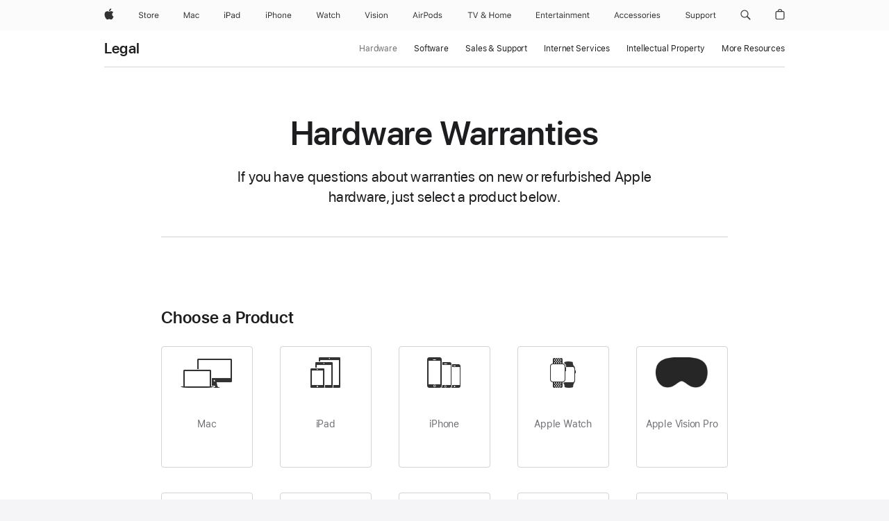

--- FILE ---
content_type: text/css
request_url: https://www.apple.com/ac/localnav/3.0/styles/ac-localnav.built.css
body_size: 8481
content:
#ac-localnav{font-weight:normal;text-size-adjust:100%}#ac-localnav,#ac-localnav:before,#ac-localnav:after,#ac-localnav *,#ac-localnav *:before,#ac-localnav *:after{-moz-box-sizing:content-box;box-sizing:content-box;margin:0;padding:0;pointer-events:auto;letter-spacing:normal}#ac-localnav *,#ac-localnav *:before,#ac-localnav *:after{font-size:1em;font-family:inherit;*font-family:expression(this.parentNode.currentStyle['font-family']);font-weight:inherit;*font-weight:expression(this.parentNode.currentStyle['font-weight']);line-height:inherit;*line-height:expression(this.parentNode.currentStyle['line-height']);text-align:inherit;*text-align:expression(this.parentNode.currentStyle['text-align'])}#ac-localnav article,#ac-localnav aside,#ac-localnav details,#ac-localnav figcaption,#ac-localnav figure,#ac-localnav footer,#ac-localnav header,#ac-localnav nav,#ac-localnav section{display:block}#ac-localnav img{border:0;vertical-align:middle}#ac-localnav ul{list-style:none}#ac-localnav,#ac-localnav input,#ac-localnav textarea,#ac-localnav select,#ac-localnav button{font-synthesis:none;text-rendering:optimizeLegibility;-webkit-font-smoothing:antialiased;-moz-osx-font-smoothing:grayscale;-moz-font-feature-settings:'liga', 'kern';direction:ltr;text-align:left}#ac-localnav,#ac-localnav select,#ac-localnav button{font-family:"Myriad Set Pro","Helvetica Neue","Helvetica","Arial",sans-serif}#ac-localnav[lang=ja-JP],#ac-localnav[lang=ja-JP] select,#ac-localnav[lang=ja-JP] button{font-family:"Apple TP","Hiragino Kaku Gothic Pro","ヒラギノ角ゴ Pro W3","メイリオ","Meiryo","ＭＳ Ｐゴシック","Helvetica Neue","Helvetica","Arial",sans-serif}#ac-localnav[lang=ko-KR],#ac-localnav[lang=ko-KR] select,#ac-localnav[lang=ko-KR] button{font-family:"Yoon Gothic","Apple Gothic","HY Gulim","MalgumGothic","HY Dotum","Lexi Gulim","Helvetica Neue","Helvetica","Arial",sans-serif}#ac-localnav[lang=th-TH],#ac-localnav[lang=th-TH] select,#ac-localnav[lang=th-TH] button{font-family:"Sukhumvit Set","Helvetica Neue","Helvetica","Arial",sans-serif}#ac-localnav[lang=zh-CN],#ac-localnav[lang=zh-CN] select,#ac-localnav[lang=zh-CN] button{font-family:"HanHei SC","PingHei","PingFang SC","STHeitiSC-Light","Helvetica Neue","Helvetica","Arial",sans-serif}#ac-localnav[lang=zh-HK],#ac-localnav[lang=zh-HK] select,#ac-localnav[lang=zh-HK] button{font-family:"HanHei TC","MHei","PingFang HK","STHeitiTC-Light","Helvetica Neue","Helvetica","Arial",sans-serif}#ac-localnav[lang=zh-MO],#ac-localnav[lang=zh-MO] select,#ac-localnav[lang=zh-MO] button{font-family:"HanHei TC","MHei","PingFang HK","STHeitiTC-Light","Helvetica Neue","Helvetica","Arial",sans-serif}#ac-localnav[lang=zh-TW],#ac-localnav[lang=zh-TW] select,#ac-localnav[lang=zh-TW] button{font-family:"HanHei TC","MHei","PingFang TC","STHeitiTC-Light","Helvetica Neue","Helvetica","Arial",sans-serif}#ac-localnav input,#ac-localnav textarea{font-family:"Myriad Set Pro","Helvetica Neue","Helvetica","Arial",sans-serif}#ac-localnav[lang=ja-JP] input,#ac-localnav[lang=ja-JP] textarea{font-family:"Apple TP","Hiragino Kaku Gothic Pro","ヒラギノ角ゴ Pro W3","メイリオ","Meiryo","ＭＳ Ｐゴシック","Helvetica Neue","Helvetica","Arial",sans-serif}#ac-localnav[lang=ko-KR] input,#ac-localnav[lang=ko-KR] textarea{font-family:"Yoon Gothic","Apple Gothic","HY Gulim","MalgumGothic","HY Dotum","Lexi Gulim","Helvetica Neue","Helvetica","Arial",sans-serif}#ac-localnav[lang=th-TH] input,#ac-localnav[lang=th-TH] textarea{font-family:"Sukhumvit Set","Helvetica Neue","Helvetica","Arial",sans-serif}#ac-localnav[lang=zh-CN] input,#ac-localnav[lang=zh-CN] textarea{font-family:"PingFang SC","STHeitiSC-Light","Helvetica Neue","Helvetica","Arial",sans-serif}#ac-localnav[lang=zh-HK] input,#ac-localnav[lang=zh-HK] textarea{font-family:"PingFang HK","STHeitiTC-Light","Helvetica Neue","Helvetica","Arial",sans-serif}#ac-localnav[lang=zh-MO] input,#ac-localnav[lang=zh-MO] textarea{font-family:"PingFang HK","STHeitiTC-Light","Helvetica Neue","Helvetica","Arial",sans-serif}#ac-localnav[lang=zh-TW] input,#ac-localnav[lang=zh-TW] textarea{font-family:"PingFang TC","STHeitiTC-Light","Helvetica Neue","Helvetica","Arial",sans-serif}#ac-localnav a,#ac-localnav a:hover{text-decoration:none}#ac-localnav.no-js a:hover{text-decoration:none}#ac-localnav.no-touch a:hover{text-decoration:none}@font-face{font-family:"Apple Icons","AC AppleIcons";font-style:normal;font-weight:400;src:url("/ac/icons/1.0/fonts/appleicons_text.eot");src:url("/ac/icons/1.0/fonts/appleicons_text.eot?#iefix") format("embedded-opentype"),url("/ac/icons/1.0/fonts/appleicons_text.woff") format("woff"),url("/ac/icons/1.0/fonts/appleicons_text.ttf") format("truetype")}@font-face{font-family:"Apple Icons","AC AppleIcons";font-style:normal;font-weight:200;src:url("/ac/icons/1.0/fonts/appleicons_thin.eot");src:url("/ac/icons/1.0/fonts/appleicons_thin.eot?#iefix") format("embedded-opentype"),url("/ac/icons/1.0/fonts/appleicons_thin.woff") format("woff"),url("/ac/icons/1.0/fonts/appleicons_thin.ttf") format("truetype")}@font-face{font-family:"Apple Icons","AC AppleIcons";font-style:normal;font-weight:100;src:url("/ac/icons/1.0/fonts/appleicons_ultralight.eot");src:url("/ac/icons/1.0/fonts/appleicons_ultralight.eot?#iefix") format("embedded-opentype"),url("/ac/icons/1.0/fonts/appleicons_ultralight.woff") format("woff"),url("/ac/icons/1.0/fonts/appleicons_ultralight.ttf") format("truetype")}#ac-localnav .ac-ln-icon{behavior:url("/ac/icons/1.0/behaviors/icons.htc")}#ac-localnav .ac-ln-icon:before,#ac-localnav .ac-ln-icon:after,#ac-localnav .ac-ln-icon .icon-htc{display:inline-block;color:inherit;font-family:"Apple Icons","AC AppleIcons";font-style:normal;font-weight:inherit;font-size:inherit;line-height:1;text-decoration:none;position:relative;z-index:1}#ac-localnav .ac-ln-icon:after,#ac-localnav .ac-ln-icon .icon-htc{top:0;padding-left:.3em}#ac-localnav[dir=rtl] .ac-ln-icon:after,#ac-localnav[dir=rtl] .ac-ln-icon .icon-htc{padding-left:0;padding-right:.3em}#ac-localnav .ac-ln-icon:before{display:none}#ac-localnav .ac-ln-icon-before{behavior:url("/ac/icons/1.0/behaviors/icons.htc")}#ac-localnav .ac-ln-icon-before:before,#ac-localnav .ac-ln-icon-before:after,#ac-localnav .ac-ln-icon-before .icon-htc{display:inline-block;color:inherit;font-family:"Apple Icons","AC AppleIcons";font-style:normal;font-weight:inherit;font-size:inherit;line-height:1;text-decoration:none;position:relative;z-index:1}#ac-localnav .ac-ln-icon-before:before,#ac-localnav .ac-ln-icon-before .icon-htc{top:-.125em;padding-right:.3em}#ac-localnav[dir=rtl] .ac-ln-icon-before:before,#ac-localnav[dir=rtl] .ac-ln-icon-before .icon-htc{padding-right:0;padding-left:.3em}#ac-localnav .ac-ln-icon-before:after{display:none}#ac-localnav .ac-ln-icon-standalone{behavior:url("/ac/icons/1.0/behaviors/icons.htc")}#ac-localnav .ac-ln-icon-standalone:before,#ac-localnav .ac-ln-icon-standalone:after,#ac-localnav .ac-ln-icon-standalone .icon-htc{display:inline-block;color:inherit;font-family:"Apple Icons","AC AppleIcons";font-style:normal;font-weight:inherit;font-size:inherit;line-height:1;text-decoration:none;position:relative;z-index:1}#ac-localnav .ac-ln-icon-standalone:after,#ac-localnav .ac-ln-icon-standalone .icon-htc{top:0;padding-left:0;padding-right:0}#ac-localnav .ac-ln-icon-standalone:before{display:none}#ac-localnav .ac-ln-icon-font{font-family:"Apple Icons","AC AppleIcons";font-style:normal;font-weight:inherit}#ac-localnav .icon-ie-parent:link{text-decoration:none}#ac-localnav.no-js .icon-ie-parent:link:hover{text-decoration:none}#ac-localnav.no-js .icon-ie-parent:link:hover .icon-ie-link{text-decoration:underline}#ac-localnav.no-touch .icon-ie-parent:link:hover{text-decoration:none}#ac-localnav.no-touch .icon-ie-parent:link:hover .icon-ie-link{text-decoration:underline}#ac-localnav .ac-ln-icon-chevrondown:before,#ac-localnav .ac-ln-icon-chevrondown:after{content:""}#ac-localnav .ac-ln-icon-chevrondown .icon-htc{x-content:""}#ac-localnav .ac-ln-icon-chevrondownalt:before,#ac-localnav .ac-ln-icon-chevrondownalt:after{content:""}#ac-localnav .ac-ln-icon-chevrondownalt .icon-htc{x-content:""}#ac-localnav .ac-ln-icon-chevronleft:before,#ac-localnav .ac-ln-icon-chevronleft:after{content:""}#ac-localnav .ac-ln-icon-chevronleft .icon-htc{x-content:""}#ac-localnav .ac-ln-icon-chevronrightalt:before,#ac-localnav .ac-ln-icon-chevronrightalt:after{content:""}#ac-localnav .ac-ln-icon-chevronrightalt .icon-htc{x-content:""}#ac-localnav .ac-ln-icon-chevronright:before,#ac-localnav .ac-ln-icon-chevronright:after{content:""}#ac-localnav .ac-ln-icon-chevronright .icon-htc{x-content:""}#ac-localnav .ac-ln-icon-chevronleftalt:before,#ac-localnav .ac-ln-icon-chevronleftalt:after{content:""}#ac-localnav .ac-ln-icon-chevronleftalt .icon-htc{x-content:""}#ac-localnav .ac-ln-icon-chevronup:before,#ac-localnav .ac-ln-icon-chevronup:after{content:""}#ac-localnav .ac-ln-icon-chevronup .icon-htc{x-content:""}#ac-localnav .ac-ln-icon-chevronupalt:before,#ac-localnav .ac-ln-icon-chevronupalt:after{content:""}#ac-localnav .ac-ln-icon-chevronupalt .icon-htc{x-content:""}#ac-localnav .ac-ln-icon-close:before,#ac-localnav .ac-ln-icon-close:after{content:""}#ac-localnav .ac-ln-icon-close .icon-htc{x-content:""}#ac-localnav .ac-ln-icon-closealt:before,#ac-localnav .ac-ln-icon-closealt:after{content:""}#ac-localnav .ac-ln-icon-closealt .icon-htc{x-content:""}#ac-localnav .ac-ln-icon-download:before,#ac-localnav .ac-ln-icon-download:after{content:""}#ac-localnav .ac-ln-icon-download .icon-htc{x-content:""}#ac-localnav .ac-ln-icon-downloadalt:before,#ac-localnav .ac-ln-icon-downloadalt:after{content:""}#ac-localnav .ac-ln-icon-downloadalt .icon-htc{x-content:""}#ac-localnav .ac-ln-icon-external:before,#ac-localnav .ac-ln-icon-external:after{content:""}#ac-localnav .ac-ln-icon-external .icon-htc{x-content:""}#ac-localnav .ac-ln-icon-alert:before,#ac-localnav .ac-ln-icon-alert:after{content:""}#ac-localnav .ac-ln-icon-alert .icon-htc{x-content:""}#ac-localnav .ac-ln-icon-list:before,#ac-localnav .ac-ln-icon-list:after{content:""}#ac-localnav .ac-ln-icon-list .icon-htc{x-content:""}#ac-localnav .ac-ln-icon-paddledown:before,#ac-localnav .ac-ln-icon-paddledown:after{content:""}#ac-localnav .ac-ln-icon-paddledown .icon-htc{x-content:""}#ac-localnav .ac-ln-icon-paddleleft:before,#ac-localnav .ac-ln-icon-paddleleft:after{content:""}#ac-localnav .ac-ln-icon-paddleleft .icon-htc{x-content:""}#ac-localnav .ac-ln-icon-paddleright:before,#ac-localnav .ac-ln-icon-paddleright:after{content:""}#ac-localnav .ac-ln-icon-paddleright .icon-htc{x-content:""}#ac-localnav .ac-ln-icon-paddleup:before,#ac-localnav .ac-ln-icon-paddleup:after{content:""}#ac-localnav .ac-ln-icon-paddleup .icon-htc{x-content:""}#ac-localnav .ac-ln-icon-pause:before,#ac-localnav .ac-ln-icon-pause:after{content:""}#ac-localnav .ac-ln-icon-pause .icon-htc{x-content:""}#ac-localnav .ac-ln-icon-play:before,#ac-localnav .ac-ln-icon-play:after{content:""}#ac-localnav .ac-ln-icon-play .icon-htc{x-content:""}#ac-localnav .ac-ln-icon-playalt:before,#ac-localnav .ac-ln-icon-playalt:after{content:""}#ac-localnav .ac-ln-icon-playalt .icon-htc{x-content:""}#ac-localnav .ac-ln-icon-replay:before,#ac-localnav .ac-ln-icon-replay:after{content:""}#ac-localnav .ac-ln-icon-replay .icon-htc{x-content:""}#ac-localnav .ac-ln-icon-zoomalt:before,#ac-localnav .ac-ln-icon-zoomalt:after{content:""}#ac-localnav .ac-ln-icon-zoomalt .icon-htc{x-content:""}#ac-localnav .ac-ln-icon-closeinlinealt:before,#ac-localnav .ac-ln-icon-closeinlinealt:after{content:""}#ac-localnav .ac-ln-icon-closeinlinealt .icon-htc{x-content:""}#ac-localnav .ac-ln-icon-grid:before,#ac-localnav .ac-ln-icon-grid:after{content:""}#ac-localnav .ac-ln-icon-grid .icon-htc{x-content:""}#ac-localnav .ac-ln-icon-checkalt:before,#ac-localnav .ac-ln-icon-checkalt:after{content:""}#ac-localnav .ac-ln-icon-checkalt .icon-htc{x-content:""}#ac-localnav .ac-ln-icon-stop:before,#ac-localnav .ac-ln-icon-stop:after{content:""}#ac-localnav .ac-ln-icon-stop .icon-htc{x-content:""}#ac-localnav .ac-ln-icon-stopalt:before,#ac-localnav .ac-ln-icon-stopalt:after{content:""}#ac-localnav .ac-ln-icon-stopalt .icon-htc{x-content:""}#ac-localnav .ac-ln-icon-replayalt:before,#ac-localnav .ac-ln-icon-replayalt:after{content:""}#ac-localnav .ac-ln-icon-replayalt .icon-htc{x-content:""}#ac-localnav .ac-ln-icon-facebook:before,#ac-localnav .ac-ln-icon-facebook:after{content:""}#ac-localnav .ac-ln-icon-facebook .icon-htc{x-content:""}#ac-localnav .ac-ln-icon-link:before,#ac-localnav .ac-ln-icon-link:after{content:""}#ac-localnav .ac-ln-icon-link .icon-htc{x-content:""}#ac-localnav .ac-ln-icon-mail:before,#ac-localnav .ac-ln-icon-mail:after{content:""}#ac-localnav .ac-ln-icon-mail .icon-htc{x-content:""}#ac-localnav .ac-ln-icon-pinterest:before,#ac-localnav .ac-ln-icon-pinterest:after{content:""}#ac-localnav .ac-ln-icon-pinterest .icon-htc{x-content:""}#ac-localnav .ac-ln-icon-qqweibo:before,#ac-localnav .ac-ln-icon-qqweibo:after{content:""}#ac-localnav .ac-ln-icon-qqweibo .icon-htc{x-content:""}#ac-localnav .ac-ln-icon-qzone:before,#ac-localnav .ac-ln-icon-qzone:after{content:""}#ac-localnav .ac-ln-icon-qzone .icon-htc{x-content:""}#ac-localnav .ac-ln-icon-renren:before,#ac-localnav .ac-ln-icon-renren:after{content:""}#ac-localnav .ac-ln-icon-renren .icon-htc{x-content:""}#ac-localnav .ac-ln-icon-share:before,#ac-localnav .ac-ln-icon-share:after{content:""}#ac-localnav .ac-ln-icon-share .icon-htc{x-content:""}#ac-localnav .ac-ln-icon-tumblr:before,#ac-localnav .ac-ln-icon-tumblr:after{content:""}#ac-localnav .ac-ln-icon-tumblr .icon-htc{x-content:""}#ac-localnav .ac-ln-icon-twitter:before,#ac-localnav .ac-ln-icon-twitter:after{content:""}#ac-localnav .ac-ln-icon-twitter .icon-htc{x-content:""}#ac-localnav .ac-ln-icon-webo:before,#ac-localnav .ac-ln-icon-webo:after{content:""}#ac-localnav .ac-ln-icon-webo .icon-htc{x-content:""}#ac-localnav .ac-ln-icon-instagram:before,#ac-localnav .ac-ln-icon-instagram:after{content:""}#ac-localnav .ac-ln-icon-instagram .icon-htc{x-content:""}#ac-localnav .ac-ln-icon-check:before,#ac-localnav .ac-ln-icon-check:after{content:""}#ac-localnav .ac-ln-icon-check .icon-htc{x-content:""}#ac-localnav .ac-ln-icon-linkedin:before,#ac-localnav .ac-ln-icon-linkedin:after{content:""}#ac-localnav .ac-ln-icon-linkedin .icon-htc{x-content:""}#ac-localnav .ac-ln-icon-snapchat:before,#ac-localnav .ac-ln-icon-snapchat:after{content:""}#ac-localnav .ac-ln-icon-snapchat .icon-htc{x-content:""}#ac-localnav .ac-ln-icon-zoom:before,#ac-localnav .ac-ln-icon-zoom:after{content:""}#ac-localnav .ac-ln-icon-zoom .icon-htc{x-content:""}#ac-localnav .ac-ln-icon-zoomoutalt:before,#ac-localnav .ac-ln-icon-zoomoutalt:after{content:""}#ac-localnav .ac-ln-icon-zoomoutalt .icon-htc{x-content:""}#ac-localnav .ac-ln-icon-zoomout:before,#ac-localnav .ac-ln-icon-zoomout:after{content:""}#ac-localnav .ac-ln-icon-zoomout .icon-htc{x-content:""}#ac-localnav .ac-ln-icon-favorite:before,#ac-localnav .ac-ln-icon-favorite:after{content:""}#ac-localnav .ac-ln-icon-favorite .icon-htc{x-content:""}#ac-localnav .ac-ln-icon-clearsolid:before,#ac-localnav .ac-ln-icon-clearsolid:after{content:""}#ac-localnav .ac-ln-icon-clearsolid .icon-htc{x-content:""}#ac-localnav .ac-ln-icon-remove:before,#ac-localnav .ac-ln-icon-remove:after{content:""}#ac-localnav .ac-ln-icon-remove .icon-htc{x-content:""}#ac-localnav .ac-ln-icon-unvalidatedalt:before,#ac-localnav .ac-ln-icon-unvalidatedalt:after{content:""}#ac-localnav .ac-ln-icon-unvalidatedalt .icon-htc{x-content:""}#ac-localnav .ac-ln-icon-unvalidated:before,#ac-localnav .ac-ln-icon-unvalidated:after{content:""}#ac-localnav .ac-ln-icon-unvalidated .icon-htc{x-content:""}#ac-localnav .ac-ln-icon-info:before,#ac-localnav .ac-ln-icon-info:after{content:""}#ac-localnav .ac-ln-icon-info .icon-htc{x-content:""}#ac-localnav .ac-ln-icon-add:before,#ac-localnav .ac-ln-icon-add:after{content:""}#ac-localnav .ac-ln-icon-add .icon-htc{x-content:""}#ac-localnav .ac-ln-icon-exclamation:before,#ac-localnav .ac-ln-icon-exclamation:after{content:""}#ac-localnav .ac-ln-icon-exclamation .icon-htc{x-content:""}#ac-localnav .ac-ln-icon-infoalt:before,#ac-localnav .ac-ln-icon-infoalt:after{content:""}#ac-localnav .ac-ln-icon-infoalt .icon-htc{x-content:""}#ac-localnav .ac-ln-icon-circle:before,#ac-localnav .ac-ln-icon-circle:after{content:""}#ac-localnav .ac-ln-icon-circle .icon-htc{x-content:""}#ac-localnav .ac-ln-icon-checksolid:before,#ac-localnav .ac-ln-icon-checksolid:after{content:""}#ac-localnav .ac-ln-icon-checksolid .icon-htc{x-content:""}#ac-localnav .ac-ln-icon-form-alert:before,#ac-localnav .ac-ln-icon-form-alert:after{content:""}#ac-localnav .ac-ln-icon-form-alert .icon-htc{x-content:""}#ac-localnav .ac-ln-icon-form-checkalt:before,#ac-localnav .ac-ln-icon-form-checkalt:after{content:""}#ac-localnav .ac-ln-icon-form-checkalt .icon-htc{x-content:""}#ac-localnav .ac-ln-icon-form-check:before,#ac-localnav .ac-ln-icon-form-check:after{content:""}#ac-localnav .ac-ln-icon-form-check .icon-htc{x-content:""}#ac-localnav .ac-ln-icon-form-clearsolid:before,#ac-localnav .ac-ln-icon-form-clearsolid:after{content:""}#ac-localnav .ac-ln-icon-form-clearsolid .icon-htc{x-content:""}#ac-localnav .ac-ln-icon-form-remove:before,#ac-localnav .ac-ln-icon-form-remove:after{content:""}#ac-localnav .ac-ln-icon-form-remove .icon-htc{x-content:""}#ac-localnav .ac-ln-icon-form-unvalidatedalt:before,#ac-localnav .ac-ln-icon-form-unvalidatedalt:after{content:""}#ac-localnav .ac-ln-icon-form-unvalidatedalt .icon-htc{x-content:""}#ac-localnav .ac-ln-icon-form-unvalidated:before,#ac-localnav .ac-ln-icon-form-unvalidated:after{content:""}#ac-localnav .ac-ln-icon-form-unvalidated .icon-htc{x-content:""}#ac-localnav .ac-ln-icon-form-info:before,#ac-localnav .ac-ln-icon-form-info:after{content:""}#ac-localnav .ac-ln-icon-form-info .icon-htc{x-content:""}#ac-localnav .ac-ln-icon-form-add:before,#ac-localnav .ac-ln-icon-form-add:after{content:""}#ac-localnav .ac-ln-icon-form-add .icon-htc{x-content:""}#ac-localnav .ac-ln-icon-form-exclamation:before,#ac-localnav .ac-ln-icon-form-exclamation:after{content:""}#ac-localnav .ac-ln-icon-form-exclamation .icon-htc{x-content:""}#ac-localnav .ac-ln-icon-form-infoalt:before,#ac-localnav .ac-ln-icon-form-infoalt:after{content:""}#ac-localnav .ac-ln-icon-form-infoalt .icon-htc{x-content:""}#ac-localnav .ac-ln-icon-form-circle:before,#ac-localnav .ac-ln-icon-form-circle:after{content:""}#ac-localnav .ac-ln-icon-form-circle .icon-htc{x-content:""}#ac-localnav .ac-ln-icon-form-checksolid:before,#ac-localnav .ac-ln-icon-form-checksolid:after{content:""}#ac-localnav .ac-ln-icon-form-checksolid .icon-htc{x-content:""}#ac-localnav .ac-ln-icon-apple:before,#ac-localnav .ac-ln-icon-apple:after{content:""}#ac-localnav .ac-ln-icon-apple .icon-htc{x-content:""}#ac-localnav .ac-ln-more{behavior:url("/ac/icons/1.0/behaviors/icons.htc")}#ac-localnav .ac-ln-more:before,#ac-localnav .ac-ln-more:after{content:""}#ac-localnav .ac-ln-more .icon-htc{x-content:""}#ac-localnav .ac-ln-more:before,#ac-localnav .ac-ln-more:after,#ac-localnav .ac-ln-more .icon-htc{display:inline-block;color:inherit;font-family:"Apple Icons","AC AppleIcons";font-style:normal;font-weight:inherit;font-size:inherit;line-height:1;text-decoration:none;position:relative;z-index:1}#ac-localnav .ac-ln-more:after,#ac-localnav .ac-ln-more .icon-htc{top:0;padding-left:.3em}#ac-localnav[dir=rtl] .ac-ln-more:after,#ac-localnav[dir=rtl] .ac-ln-more .icon-htc{padding-left:0;padding-right:.3em}#ac-localnav .ac-ln-more:before{display:none}#ac-localnav[dir=rtl] .ac-ln-more:before,#ac-localnav[dir=rtl] .ac-ln-more:after{content:""}#ac-localnav[dir=rtl] .ac-ln-more .icon-htc{x-content:""}#ac-localnav .ac-ln-more-block{margin-top:.5em}#ac-ln-viewport-emitter{overflow:hidden;position:absolute;top:0;left:0;width:0;height:0;visibility:hidden;z-index:-1;x-content:"ac-localnav:large"}#ac-ln-viewport-emitter::before{content:"ac-localnav:large"}@media only screen and (max-width: 1023px){#ac-ln-viewport-emitter{x-content:"ac-localnav:medium"}#ac-ln-viewport-emitter::before{content:"ac-localnav:medium"}}@media only screen and (max-width: 767px){#ac-ln-viewport-emitter{x-content:"ac-localnav:small"}#ac-ln-viewport-emitter::before{content:"ac-localnav:small"}}#ac-localnav{position:relative;top:0;left:0;width:100%;height:52px;min-width:1024px;z-index:9997}@media only screen and (max-width: 1044px){#ac-localnav{min-width:320px}}@media only screen and (max-width: 767px){#ac-localnav{height:48px}}.ac-localnav-overlap #ac-localnav{margin-bottom:-52px}@media only screen and (max-width: 767px){.ac-localnav-overlap #ac-localnav{margin-bottom:-48px}}.ac-nav-overlap #ac-localnav{margin-top:44px;margin-bottom:-96px}@media only screen and (max-width: 767px){.ac-nav-overlap #ac-localnav{margin-top:48px;margin-bottom:-96px}}#ac-localnav.theme-dark{background:none}#ac-ln-menustate{display:none}#ac-localnav .ac-ln-wrapper{position:absolute;top:0;left:0;width:100%;height:auto;min-height:100%;z-index:1}#ac-localnav .ac-ln-content{margin:0 auto;max-width:980px;padding:0 22px;position:relative;z-index:2}#ac-localnav .ac-ln-content:before,#ac-localnav .ac-ln-content:after{content:' ';display:table}#ac-localnav .ac-ln-content:after{clear:both}#ac-localnav.ie7 .ac-ln-content{zoom:1}@media only screen and (max-width: 1023px){#ac-localnav .ac-ln-content{border-bottom:none}}@media only screen and (max-width: 767px){#ac-localnav .ac-ln-content{padding:0 16px}}#ac-localnav[data-sticky],#ac-localnav.css-sticky{position:-webkit-sticky;position:sticky}#ac-localnav.no-css-sticky.ac-ln-sticking{margin-top:0 !important;margin-bottom:0 !important;position:fixed}#ac-ln-sticky-placeholder{display:block;margin:0;padding:0;position:relative;visibility:hidden;z-index:-1}#ac-ln-sticky-placeholder.no-css-sticky.ac-ln-sticking{height:52px}.ac-localnav-overlap #ac-ln-sticky-placeholder.no-css-sticky.ac-ln-sticking,.ac-nav-overlap #ac-ln-sticky-placeholder.no-css-sticky.ac-ln-sticking{height:0}@media only screen and (max-width: 767px){#ac-ln-sticky-placeholder.no-css-sticky.ac-ln-sticking{height:48px}}#ac-ln-curtain{background:rgba(0,0,0,0.4);opacity:0;position:fixed;top:0;left:0;width:0;height:0;z-index:9996;-webkit-transition:opacity 0.2s ease;transition:opacity 0.2s ease}@media only screen and (max-width: 767px){#ac-ln-curtain{-webkit-transition:opacity 1s ease 0.2s,width 0s ease 1.2s,height 0s ease 1.2s;transition:opacity 1s ease 0.2s,width 0s ease 1.2s,height 0s ease 1.2s}}#ac-ln-menustate:checked ~ #ac-ln-curtain,#ac-ln-menustate:target ~ #ac-ln-curtain{-webkit-transition:opacity 1s ease 0.1s;transition:opacity 1s ease 0.1s}@media only screen and (max-width: 767px){#ac-ln-menustate:checked ~ #ac-ln-curtain,#ac-ln-menustate:target ~ #ac-ln-curtain{opacity:1;right:0;bottom:0;width:100%;height:100%}}#ac-localnav .ac-ln-actions{float:left}@media only screen and (max-width: 767px){#ac-localnav .ac-ln-actions{right:0;padding:0 16px;position:absolute;top:0;z-index:1}}@media only screen and (max-width: 767px){#ac-localnav .ac-ln-actions-center{left:50%}}@media only screen and (max-width: 767px){#ac-localnav .ac-ln-actions-center .ac-ln-action-menucta{margin-left:-20px;left:0;position:absolute;z-index:1}}#ac-localnav .ac-ln-action{margin-left:24px;float:left}@media only screen and (max-width: 1023px){#ac-localnav .ac-ln-action{margin-left:16px}}@media only screen and (max-width: 767px){#ac-localnav .ac-ln-action{line-height:58px}}@media only screen and (max-width: 767px){#ac-localnav .ac-ln-action-button{margin-left:27px;float:right}}#ac-localnav .ac-ln-action-product{position:absolute;top:0;left:0;clip:rect(1px 1px 1px 1px);clip:rect(1px, 1px, 1px, 1px);-webkit-clip-path:inset(0px 0px 99.9% 99.9%);clip-path:inset(0px 0px 99.9% 99.9%);overflow:hidden;height:1px;width:1px;padding:0;border:0;top:auto;left:auto}#ac-localnav .ac-ln-action-menucta{position:relative;z-index:1}@media only screen and (max-width: 767px){#ac-localnav .ac-ln-action-menucta{float:left}}#ac-localnav .ac-ln-background{position:absolute;left:0;top:0;width:100%;height:100%;z-index:1;-webkit-transition:background-color 0.5s cubic-bezier(0.28, 0.11, 0.32, 1);transition:background-color 0.5s cubic-bezier(0.28, 0.11, 0.32, 1)}#ac-localnav .ac-ln-background:after{background-color:rgba(214,214,214,0.4)}#ac-localnav.ie7 .ac-ln-background,#ac-localnav.ie8 .ac-ln-background{border-color:#d6d6d6}@media only screen and (max-width: 767px){#ac-localnav .ac-ln-background{min-height:48px;-webkit-transition:background-color 0.5s ease 0.7s;transition:background-color 0.5s ease 0.7s}#ac-localnav.ac-localnav-hero .ac-ln-background{-webkit-transition-delay:0s;transition-delay:0s}}#ac-localnav.ac-localnav-hero .ac-ln-background:after{background-color:rgba(255,255,255,0.4)}.ac-localnav-hero#ac-localnav.ie7 .ac-ln-background,.ac-localnav-hero#ac-localnav.ie8 .ac-ln-background{border-color:#d6d6d6}#ac-localnav.ac-localnav-scrim .ac-ln-background{background-color:rgba(255,255,255,0.9)}#ac-localnav.ac-localnav-scrim .ac-ln-background:after{background-color:rgba(214,214,214,0.4)}.ac-localnav-scrim#ac-localnav.ie7 .ac-ln-background,.ac-localnav-scrim#ac-localnav.ie8 .ac-ln-background{border-color:#d6d6d6}@supports ((-webkit-backdrop-filter: initial) or (backdrop-filter: initial)){#ac-localnav.ac-localnav-scrim .ac-ln-background{-webkit-backdrop-filter:saturate(180%) blur(20px);backdrop-filter:saturate(180%) blur(20px);background-color:rgba(255,255,255,0.7)}}.ac-theme-dark .ac-localnav-scrim#ac-localnav .ac-ln-background,.ac-localnav-scrim#ac-localnav.ac-localnav-dark .ac-ln-background{background-color:rgba(34,34,34,0.9)}@supports ((-webkit-backdrop-filter: initial) or (backdrop-filter: initial)){.ac-theme-dark .ac-localnav-scrim#ac-localnav .ac-ln-background,.ac-localnav-scrim#ac-localnav.ac-localnav-dark .ac-ln-background{background-color:rgba(34,34,34,0.7)}}#ac-localnav.ac-ln-sticking .ac-ln-background{background-color:rgba(255,255,255,0.9);-webkit-transition:background-color 0.5s cubic-bezier(0.28, 0.11, 0.32, 1);transition:background-color 0.5s cubic-bezier(0.28, 0.11, 0.32, 1);-webkit-transition-property:background-color, -webkit-backdrop-filter;transition-property:background-color, -webkit-backdrop-filter;transition-property:background-color, backdrop-filter;transition-property:background-color, backdrop-filter, -webkit-backdrop-filter}#ac-localnav.ac-ln-sticking .ac-ln-background:after{background-color:rgba(214,214,214,0.4)}.ac-ln-sticking#ac-localnav.ie7 .ac-ln-background,.ac-ln-sticking#ac-localnav.ie8 .ac-ln-background{border-color:#d6d6d6}@supports ((-webkit-backdrop-filter: initial) or (backdrop-filter: initial)){#ac-localnav.ac-ln-sticking .ac-ln-background{-webkit-backdrop-filter:saturate(180%) blur(20px);backdrop-filter:saturate(180%) blur(20px);background-color:rgba(255,255,255,0.7)}}.ac-theme-dark .ac-ln-sticking#ac-localnav .ac-ln-background,.ac-ln-sticking#ac-localnav.ac-localnav-dark .ac-ln-background{background-color:rgba(34,34,34,0.9)}@supports ((-webkit-backdrop-filter: initial) or (backdrop-filter: initial)){.ac-theme-dark .ac-ln-sticking#ac-localnav .ac-ln-background,.ac-ln-sticking#ac-localnav.ac-localnav-dark .ac-ln-background{background-color:rgba(34,34,34,0.7)}}#ac-ln-menustate:checked ~ #ac-localnav .ac-ln-background,#ac-ln-menustate:target ~ #ac-localnav .ac-ln-background{background-color:#fff;max-height:none;-webkit-transition:background-color 0.5s ease;transition:background-color 0.5s ease;-webkit-transition-property:background-color, -webkit-backdrop-filter;transition-property:background-color, -webkit-backdrop-filter;transition-property:background-color, backdrop-filter;transition-property:background-color, backdrop-filter, -webkit-backdrop-filter}#ac-ln-menustate:checked ~ #ac-localnav .ac-ln-background:after,#ac-ln-menustate:target ~ #ac-localnav .ac-ln-background:after{background-color:rgba(214,214,214,0.4)}#ac-ln-menustate:checked ~ #ac-localnav.ie7 .ac-ln-background,#ac-ln-menustate:checked ~ #ac-localnav.ie8 .ac-ln-background,#ac-ln-menustate:target ~ #ac-localnav.ie7 .ac-ln-background,#ac-ln-menustate:target ~ #ac-localnav.ie8 .ac-ln-background{border-color:#d6d6d6}@supports ((-webkit-backdrop-filter: initial) or (backdrop-filter: initial)){#ac-ln-menustate:checked ~ #ac-localnav .ac-ln-background,#ac-ln-menustate:target ~ #ac-localnav .ac-ln-background{-webkit-backdrop-filter:saturate(180%) blur(20px);backdrop-filter:saturate(180%) blur(20px);background-color:rgba(255,255,255,0.9)}}.ac-theme-dark #ac-localnav .ac-ln-background:after,#ac-localnav.ac-localnav-dark .ac-ln-background:after{background-color:rgba(153,153,153,0.4)}.ac-theme-dark #ac-localnav.ie7 .ac-ln-background,.ac-theme-dark #ac-localnav.ie8 .ac-ln-background,.ac-localnav-dark#ac-localnav.ie7 .ac-ln-background,.ac-localnav-dark#ac-localnav.ie8 .ac-ln-background{border-color:#444}.ac-theme-dark #ac-localnav.ac-localnav-hero .ac-ln-background:after,.ac-localnav-dark#ac-localnav.ac-localnav-hero .ac-ln-background:after{background-color:rgba(255,255,255,0.4)}.ac-theme-dark .ac-localnav-hero#ac-localnav.ie7 .ac-ln-background,.ac-theme-dark .ac-localnav-hero#ac-localnav.ie8 .ac-ln-background,.ac-localnav-dark.ac-localnav-hero#ac-localnav.ie7 .ac-ln-background,.ac-localnav-dark.ac-localnav-hero#ac-localnav.ie8 .ac-ln-background{border-color:#444}.ac-theme-dark .ac-localnav-hero#ac-localnav.ac-ln-sticking .ac-ln-background:after,.ac-localnav-dark.ac-localnav-hero#ac-localnav.ac-ln-sticking .ac-ln-background:after{background-color:#444}.ac-theme-dark .ac-localnav-hero.ac-ln-sticking#ac-localnav.ie7 .ac-ln-background,.ac-theme-dark .ac-localnav-hero.ac-ln-sticking#ac-localnav.ie8 .ac-ln-background,.ac-localnav-dark.ac-localnav-hero.ac-ln-sticking#ac-localnav.ie7 .ac-ln-background,.ac-localnav-dark.ac-localnav-hero.ac-ln-sticking#ac-localnav.ie8 .ac-ln-background{border-color:#444}.ac-theme-dark #ac-localnav.ac-localnav-scrim .ac-ln-background:after,.ac-localnav-dark#ac-localnav.ac-localnav-scrim .ac-ln-background:after{background-color:rgba(153,153,153,0.4)}.ac-theme-dark .ac-localnav-scrim#ac-localnav.ie7 .ac-ln-background,.ac-theme-dark .ac-localnav-scrim#ac-localnav.ie8 .ac-ln-background,.ac-localnav-dark.ac-localnav-scrim#ac-localnav.ie7 .ac-ln-background,.ac-localnav-dark.ac-localnav-scrim#ac-localnav.ie8 .ac-ln-background{border-color:#444}.ac-theme-dark #ac-localnav.ac-ln-sticking .ac-ln-background:after,.ac-localnav-dark#ac-localnav.ac-ln-sticking .ac-ln-background:after{background-color:#444}.ac-theme-dark .ac-ln-sticking#ac-localnav.ie7 .ac-ln-background,.ac-theme-dark .ac-ln-sticking#ac-localnav.ie8 .ac-ln-background,.ac-localnav-dark.ac-ln-sticking#ac-localnav.ie7 .ac-ln-background,.ac-localnav-dark.ac-ln-sticking#ac-localnav.ie8 .ac-ln-background{border-color:#444}.ac-theme-dark #ac-ln-menustate:checked ~ #ac-localnav .ac-ln-background,.ac-theme-dark #ac-ln-menustate:target ~ #ac-localnav .ac-ln-background,#ac-ln-menustate:checked ~ #ac-localnav.ac-localnav-dark .ac-ln-background,#ac-ln-menustate:target ~ #ac-localnav.ac-localnav-dark .ac-ln-background{background-color:#222}.ac-theme-dark #ac-ln-menustate:checked ~ #ac-localnav .ac-ln-background:after,.ac-theme-dark #ac-ln-menustate:target ~ #ac-localnav .ac-ln-background:after,#ac-ln-menustate:checked ~ #ac-localnav.ac-localnav-dark .ac-ln-background:after,#ac-ln-menustate:target ~ #ac-localnav.ac-localnav-dark .ac-ln-background:after{background-color:#444}.ac-theme-dark #ac-ln-menustate:checked ~ #ac-localnav.ie7 .ac-ln-background,.ac-theme-dark #ac-ln-menustate:checked ~ #ac-localnav.ie8 .ac-ln-background,.ac-theme-dark #ac-ln-menustate:target ~ #ac-localnav.ie7 .ac-ln-background,.ac-theme-dark #ac-ln-menustate:target ~ #ac-localnav.ie8 .ac-ln-background,#ac-ln-menustate:checked ~ .ac-localnav-dark#ac-localnav.ie7 .ac-ln-background,#ac-ln-menustate:checked ~ .ac-localnav-dark#ac-localnav.ie8 .ac-ln-background,#ac-ln-menustate:target ~ .ac-localnav-dark#ac-localnav.ie7 .ac-ln-background,#ac-ln-menustate:target ~ .ac-localnav-dark#ac-localnav.ie8 .ac-ln-background{border-color:#444}@supports ((-webkit-backdrop-filter: initial) or (backdrop-filter: initial)){.ac-theme-dark #ac-ln-menustate:checked ~ #ac-localnav .ac-ln-background,.ac-theme-dark #ac-ln-menustate:target ~ #ac-localnav .ac-ln-background,#ac-ln-menustate:checked ~ #ac-localnav.ac-localnav-dark .ac-ln-background,#ac-ln-menustate:target ~ #ac-localnav.ac-localnav-dark .ac-ln-background{background-color:rgba(34,34,34,0.9)}}#ac-localnav .ac-ln-background:after{margin-left:-490px;left:50%;content:"";display:block;position:absolute;top:100%;width:980px;height:1px;z-index:1}#ac-localnav.ie7 .ac-ln-background:after,#ac-localnav.ie8 .ac-ln-background:after{display:none}@media only screen and (max-width: 1023px){#ac-localnav .ac-ln-background:after{margin-left:0;left:0;width:100%}}#ac-localnav.ac-localnav-noborder .ac-ln-background:after{display:none}.ac-localnav-noborder#ac-localnav.ac-ln-sticking .ac-ln-background:after{display:block}#ac-localnav.ac-localnav-scrim .ac-ln-background:after{margin-left:0;left:0;width:100%}#ac-localnav.ac-ln-sticking .ac-ln-background:after{margin-left:0;left:0;width:100%}#ac-ln-menustate:checked ~ #ac-localnav .ac-ln-background:after,#ac-ln-menustate:target ~ #ac-localnav .ac-ln-background:after{margin-left:0;left:0;width:100%}#ac-localnav.ie7 .ac-ln-background,#ac-localnav.ie8 .ac-ln-background{margin-left:-490px;left:50%;border-bottom:1px solid;bottom:0;width:980px;height:auto}.ie7#ac-localnav.ac-localnav-noborder .ac-ln-background,.ie8#ac-localnav.ac-localnav-noborder .ac-ln-background{border-bottom-width:0}.ie7.ac-localnav-noborder#ac-localnav.ac-ln-sticking .ac-ln-background,.ie8.ac-localnav-noborder#ac-localnav.ac-ln-sticking .ac-ln-background{border-bottom-width:1px}.ie7#ac-localnav.ac-localnav-scrim .ac-ln-background,.ie8#ac-localnav.ac-localnav-scrim .ac-ln-background{margin-left:0;left:0;width:100%;background-color:#fff}.ie7#ac-localnav.ac-ln-sticking .ac-ln-background,.ie8#ac-localnav.ac-ln-sticking .ac-ln-background{margin-left:0;left:0;width:100%;background-color:#fff}.ac-theme-dark .ie7#ac-localnav.ac-localnav-scrim .ac-ln-background,.ac-theme-dark .ie8#ac-localnav.ac-localnav-scrim .ac-ln-background,.ie7.ac-localnav-dark#ac-localnav.ac-localnav-scrim .ac-ln-background,.ie8.ac-localnav-dark#ac-localnav.ac-localnav-scrim .ac-ln-background{background-color:#1f1f1f}.ac-theme-dark .ie7#ac-localnav.ac-ln-sticking .ac-ln-background,.ac-theme-dark .ie8#ac-localnav.ac-ln-sticking .ac-ln-background,.ie7.ac-localnav-dark#ac-localnav.ac-ln-sticking .ac-ln-background,.ie8.ac-localnav-dark#ac-localnav.ac-ln-sticking .ac-ln-background{background-color:#1f1f1f}#ac-localnav .ac-ln-menu{font-size:13px;line-height:1;font-weight:400;letter-spacing:normal;float:right;line-height:40px;padding-top:12px}@media only screen and (max-width: 767px){#ac-localnav .ac-ln-menu{font-size:16px;line-height:1;font-weight:400;letter-spacing:normal}}#ac-localnav[lang=ja-JP] .ac-ln-menu{font-size:14px}@media only screen and (max-width: 767px){#ac-localnav[lang=ja-JP] .ac-ln-menu{font-size:16px}}#ac-localnav[lang=ko-KR] .ac-ln-menu{font-size:14px}@media only screen and (max-width: 767px){#ac-localnav[lang=ko-KR] .ac-ln-menu{font-size:16px}}@media only screen and (max-width: 767px){#ac-localnav .ac-ln-menu{line-height:48px;padding-top:0;width:100%}}#ac-localnav .ac-ln-menu-tray{float:left}@media only screen and (max-width: 767px){#ac-localnav .ac-ln-menu-tray{float:none;overflow:hidden;pointer-events:none;visibility:hidden;width:100%;max-height:0;-webkit-transition:max-height 0.5s cubic-bezier(0.28, 0.11, 0.32, 1) 0.4s,visibility 0s linear 1s;transition:max-height 0.5s cubic-bezier(0.28, 0.11, 0.32, 1) 0.4s,visibility 0s linear 1s}#ac-ln-menustate:checked ~ #ac-localnav .ac-ln-menu-tray,#ac-ln-menustate:target ~ #ac-localnav .ac-ln-menu-tray{max-height:400px;max-height:-webkit-calc(100vh - 48px - 48px);max-height:calc(100vh - 48px - 48px);overflow-y:auto;-webkit-overflow-scrolling:touch;pointer-events:auto;visibility:visible;-webkit-transition-delay:0.2s, 0s;transition-delay:0.2s, 0s}}@media only screen and (max-width: 767px) and (orientation: landscape){#ac-ln-menustate:checked ~ #ac-localnav .ac-ln-menu-tray,#ac-ln-menustate:target ~ #ac-localnav .ac-ln-menu-tray{max-height:280px;max-height:-webkit-calc(100vh - 48px - 48px);max-height:calc(100vh - 48px - 48px)}}@media only screen and (max-width: 767px){#ac-ln-menustate:checked ~ #ac-localnav.ac-ln-opening .ac-ln-menu-tray,#ac-ln-menustate:target ~ #ac-localnav.ac-ln-opening .ac-ln-menu-tray{overflow-y:hidden}#ac-ln-menustate:checked ~ #ac-localnav.ac-ln-sticking .ac-ln-menu-tray,#ac-ln-menustate:target ~ #ac-localnav.ac-ln-sticking .ac-ln-menu-tray{max-height:-webkit-calc(100vh - 48px);max-height:calc(100vh - 48px)}}@media only screen and (max-width: 767px){#ac-localnav .ac-ln-menu-items{opacity:0;padding:17px 32px 28px 32px;-webkit-transform:translate3d(0, -150px, 0);transform:translate3d(0, -150px, 0);-webkit-transition:opacity 0.7s cubic-bezier(0.23, 1, 0.32, 1) 0.2s,-webkit-transform 1s cubic-bezier(0.23, 1, 0.32, 1) 0.5s;transition:opacity 0.7s cubic-bezier(0.23, 1, 0.32, 1) 0.2s,-webkit-transform 1s cubic-bezier(0.23, 1, 0.32, 1) 0.5s;transition:transform 1s cubic-bezier(0.23, 1, 0.32, 1) 0.5s,opacity 0.7s cubic-bezier(0.23, 1, 0.32, 1) 0.2s;transition:transform 1s cubic-bezier(0.23, 1, 0.32, 1) 0.5s,opacity 0.7s cubic-bezier(0.23, 1, 0.32, 1) 0.2s,-webkit-transform 1s cubic-bezier(0.23, 1, 0.32, 1) 0.5s}#ac-ln-menustate:checked ~ #ac-localnav .ac-ln-menu-items,#ac-ln-menustate:target ~ #ac-localnav .ac-ln-menu-items{opacity:1;-webkit-transform:translate3d(0, 0, 0);transform:translate3d(0, 0, 0);-webkit-transition-delay:0.2s, 0.4s;transition-delay:0.2s, 0.4s}}#ac-localnav .ac-ln-menu-item{margin-left:24px;float:left;list-style:none}@media only screen and (max-width: 1023px){#ac-localnav .ac-ln-menu-item{margin-left:16px}}@media only screen and (max-width: 767px){#ac-localnav .ac-ln-menu-item{margin-left:0;display:inline-block;float:none;line-height:48px;width:100%;height:48px}#ac-localnav.ie7 .ac-ln-menu-item{display:inline;zoom:1}#ac-localnav .ac-ln-menu-item:first-child .ac-ln-menu-link{border-top:0}.ac-theme-dark #ac-localnav .ac-ln-menu-item,#ac-localnav.ac-localnav-dark .ac-ln-menu-item{border-color:rgba(68,68,68,0.5)}#ac-localnav .ac-ln-menu-item:nth-child(1) .ac-ln-menu-link{-webkit-transition-delay:.07s;transition-delay:.07s}#ac-localnav .ac-ln-menu-item:nth-child(2) .ac-ln-menu-link{-webkit-transition-delay:.14s;transition-delay:.14s}#ac-localnav .ac-ln-menu-item:nth-child(3) .ac-ln-menu-link{-webkit-transition-delay:.21s;transition-delay:.21s}#ac-localnav .ac-ln-menu-item:nth-child(4) .ac-ln-menu-link{-webkit-transition-delay:.28s;transition-delay:.28s}#ac-localnav .ac-ln-menu-item:nth-child(5) .ac-ln-menu-link{-webkit-transition-delay:.35s;transition-delay:.35s}#ac-localnav .ac-ln-menu-item:nth-child(6) .ac-ln-menu-link{-webkit-transition-delay:.42s;transition-delay:.42s}#ac-localnav .ac-ln-menu-item:nth-child(7) .ac-ln-menu-link{-webkit-transition-delay:.49s;transition-delay:.49s}#ac-ln-menustate:checked ~ #ac-localnav .ac-ln-menu-item:nth-child(1) .ac-ln-menu-link,#ac-ln-menustate:target ~ #ac-localnav .ac-ln-menu-item:nth-child(1) .ac-ln-menu-link{-webkit-transition-delay:.56s;transition-delay:.56s}#ac-ln-menustate:checked ~ #ac-localnav .ac-ln-menu-item:nth-child(2) .ac-ln-menu-link,#ac-ln-menustate:target ~ #ac-localnav .ac-ln-menu-item:nth-child(2) .ac-ln-menu-link{-webkit-transition-delay:.49s;transition-delay:.49s}#ac-ln-menustate:checked ~ #ac-localnav .ac-ln-menu-item:nth-child(3) .ac-ln-menu-link,#ac-ln-menustate:target ~ #ac-localnav .ac-ln-menu-item:nth-child(3) .ac-ln-menu-link{-webkit-transition-delay:.42s;transition-delay:.42s}#ac-ln-menustate:checked ~ #ac-localnav .ac-ln-menu-item:nth-child(4) .ac-ln-menu-link,#ac-ln-menustate:target ~ #ac-localnav .ac-ln-menu-item:nth-child(4) .ac-ln-menu-link{-webkit-transition-delay:.35s;transition-delay:.35s}#ac-ln-menustate:checked ~ #ac-localnav .ac-ln-menu-item:nth-child(5) .ac-ln-menu-link,#ac-ln-menustate:target ~ #ac-localnav .ac-ln-menu-item:nth-child(5) .ac-ln-menu-link{-webkit-transition-delay:.28s;transition-delay:.28s}#ac-ln-menustate:checked ~ #ac-localnav .ac-ln-menu-item:nth-child(6) .ac-ln-menu-link,#ac-ln-menustate:target ~ #ac-localnav .ac-ln-menu-item:nth-child(6) .ac-ln-menu-link{-webkit-transition-delay:.21s;transition-delay:.21s}#ac-ln-menustate:checked ~ #ac-localnav .ac-ln-menu-item:nth-child(7) .ac-ln-menu-link,#ac-ln-menustate:target ~ #ac-localnav .ac-ln-menu-item:nth-child(7) .ac-ln-menu-link{-webkit-transition-delay:.14s;transition-delay:.14s}}#ac-localnav .ac-ln-menu-link{color:#333;display:inline-block;line-height:22px;white-space:nowrap}#ac-localnav.ie7 .ac-ln-menu-link{display:inline;zoom:1}#ac-localnav .ac-ln-menu-link:hover{text-decoration:none}@media only screen and (max-width: 767px){#ac-localnav .ac-ln-menu-link{border-top:1px solid rgba(214,214,214,0.5);display:block;line-height:48px;opacity:0;-webkit-transform:translate3d(0, -25px, 0);transform:translate3d(0, -25px, 0);-webkit-transition:0.5s ease;transition:0.5s ease;-webkit-transition-property:opacity, -webkit-transform;transition-property:opacity, -webkit-transform;transition-property:transform, opacity;transition-property:transform, opacity, -webkit-transform}.ac-theme-dark #ac-localnav .ac-ln-menu-link,#ac-localnav.ac-localnav-dark .ac-ln-menu-link{border-color:#333}#ac-ln-menustate:checked ~ #ac-localnav .ac-ln-menu-link,#ac-ln-menustate:target ~ #ac-localnav .ac-ln-menu-link{opacity:1;-webkit-transform:translate3d(0, 0, 0);transform:translate3d(0, 0, 0)}}#ac-localnav.ac-localnav-hero .ac-ln-menu-link{color:#fff}.ac-localnav-hero#ac-localnav.ac-ln-sticking .ac-ln-menu-link{color:#333}#ac-ln-menustate:checked ~ .ac-localnav-hero#ac-localnav .ac-ln-menu-link,#ac-ln-menustate:target ~ .ac-localnav-hero#ac-localnav .ac-ln-menu-link{color:#333}.ac-localnav-hero#ac-localnav.no-js .ac-ln-menu-link:hover{color:#6bf}.ac-localnav-hero.no-js#ac-localnav.ac-ln-sticking .ac-ln-menu-link:hover{color:#0070c9}#ac-ln-menustate:checked ~ .ac-localnav-hero.no-js#ac-localnav .ac-ln-menu-link:hover,#ac-ln-menustate:target ~ .ac-localnav-hero.no-js#ac-localnav .ac-ln-menu-link:hover{color:#0070c9}.ac-localnav-hero#ac-localnav.no-touch .ac-ln-menu-link:hover{color:#6bf}.ac-localnav-hero.no-touch#ac-localnav.ac-ln-sticking .ac-ln-menu-link:hover{color:#0070c9}#ac-ln-menustate:checked ~ .ac-localnav-hero.no-touch#ac-localnav .ac-ln-menu-link:hover,#ac-ln-menustate:target ~ .ac-localnav-hero.no-touch#ac-localnav .ac-ln-menu-link:hover{color:#0070c9}.ac-theme-dark #ac-localnav .ac-ln-menu-link,#ac-localnav.ac-localnav-dark .ac-ln-menu-link{color:#fff}.ac-theme-dark #ac-localnav.ac-ln-sticking .ac-ln-menu-link,.ac-localnav-dark#ac-localnav.ac-ln-sticking .ac-ln-menu-link{color:#fff}.ac-theme-dark #ac-ln-menustate:checked ~ #ac-localnav .ac-ln-menu-link,.ac-theme-dark #ac-ln-menustate:target ~ #ac-localnav .ac-ln-menu-link,#ac-ln-menustate:checked ~ .ac-localnav-dark#ac-localnav .ac-ln-menu-link,#ac-ln-menustate:target ~ .ac-localnav-dark#ac-localnav .ac-ln-menu-link{color:#fff}.ac-theme-dark #ac-localnav.no-js .ac-ln-menu-link:hover,.ac-localnav-dark#ac-localnav.no-js .ac-ln-menu-link:hover{color:#6bf}.ac-theme-dark .no-js#ac-localnav.ac-ln-sticking .ac-ln-menu-link:hover,.ac-localnav-dark.no-js#ac-localnav.ac-ln-sticking .ac-ln-menu-link:hover{color:#6bf}.ac-theme-dark #ac-ln-menustate:checked ~ .no-js#ac-localnav .ac-ln-menu-link:hover,.ac-theme-dark #ac-ln-menustate:target ~ .no-js#ac-localnav .ac-ln-menu-link:hover,#ac-ln-menustate:checked ~ .ac-localnav-dark.no-js#ac-localnav .ac-ln-menu-link:hover,#ac-ln-menustate:target ~ .ac-localnav-dark.no-js#ac-localnav .ac-ln-menu-link:hover{color:#6bf}.ac-theme-dark #ac-localnav.no-touch .ac-ln-menu-link:hover,.ac-localnav-dark#ac-localnav.no-touch .ac-ln-menu-link:hover{color:#6bf}.ac-theme-dark .no-touch#ac-localnav.ac-ln-sticking .ac-ln-menu-link:hover,.ac-localnav-dark.no-touch#ac-localnav.ac-ln-sticking .ac-ln-menu-link:hover{color:#6bf}.ac-theme-dark #ac-ln-menustate:checked ~ .no-touch#ac-localnav .ac-ln-menu-link:hover,.ac-theme-dark #ac-ln-menustate:target ~ .no-touch#ac-localnav .ac-ln-menu-link:hover,#ac-ln-menustate:checked ~ .ac-localnav-dark.no-touch#ac-localnav .ac-ln-menu-link:hover,#ac-ln-menustate:target ~ .ac-localnav-dark.no-touch#ac-localnav .ac-ln-menu-link:hover{color:#6bf}#ac-localnav.no-js .ac-ln-menu-link:hover{color:#0070c9;text-decoration:none}#ac-localnav.no-touch .ac-ln-menu-link:hover{color:#0070c9;text-decoration:none}#ac-localnav .ac-ln-menu-link.current{color:rgba(51,51,51,0.6);cursor:default}#ac-localnav.ie7 .ac-ln-menu-link.current,#ac-localnav.ie8 .ac-ln-menu-link.current{color:#666}#ac-localnav.no-js .ac-ln-menu-link.current:hover{color:rgba(51,51,51,0.6)}.no-js#ac-localnav.ie7 .ac-ln-menu-link.current:hover,.no-js#ac-localnav.ie8 .ac-ln-menu-link.current:hover{color:#666}#ac-localnav.no-touch .ac-ln-menu-link.current:hover{color:rgba(51,51,51,0.6)}.no-touch#ac-localnav.ie7 .ac-ln-menu-link.current:hover,.no-touch#ac-localnav.ie8 .ac-ln-menu-link.current:hover{color:#666}#ac-localnav.ac-localnav-hero .ac-ln-menu-link.current{color:rgba(255,255,255,0.6)}.ac-localnav-hero#ac-localnav.ie7 .ac-ln-menu-link.current,.ac-localnav-hero#ac-localnav.ie8 .ac-ln-menu-link.current{color:#999}.ac-localnav-hero#ac-localnav.no-js .ac-ln-menu-link.current:hover{color:rgba(255,255,255,0.6)}.ac-localnav-hero.no-js#ac-localnav.ie7 .ac-ln-menu-link.current:hover,.ac-localnav-hero.no-js#ac-localnav.ie8 .ac-ln-menu-link.current:hover{color:#999}.ac-localnav-hero#ac-localnav.no-touch .ac-ln-menu-link.current:hover{color:rgba(255,255,255,0.6)}.ac-localnav-hero.no-touch#ac-localnav.ie7 .ac-ln-menu-link.current:hover,.ac-localnav-hero.no-touch#ac-localnav.ie8 .ac-ln-menu-link.current:hover{color:#999}.ac-localnav-hero#ac-localnav.ac-ln-sticking .ac-ln-menu-link.current{color:rgba(51,51,51,0.6)}.ac-localnav-hero.ac-ln-sticking#ac-localnav.ie7 .ac-ln-menu-link.current,.ac-localnav-hero.ac-ln-sticking#ac-localnav.ie8 .ac-ln-menu-link.current{color:#666}.ac-localnav-hero.ac-ln-sticking#ac-localnav.no-js .ac-ln-menu-link.current:hover{color:rgba(51,51,51,0.6)}.ac-localnav-hero.ac-ln-sticking.no-js#ac-localnav.ie7 .ac-ln-menu-link.current:hover,.ac-localnav-hero.ac-ln-sticking.no-js#ac-localnav.ie8 .ac-ln-menu-link.current:hover{color:#666}.ac-localnav-hero.ac-ln-sticking#ac-localnav.no-touch .ac-ln-menu-link.current:hover{color:rgba(51,51,51,0.6)}.ac-localnav-hero.ac-ln-sticking.no-touch#ac-localnav.ie7 .ac-ln-menu-link.current:hover,.ac-localnav-hero.ac-ln-sticking.no-touch#ac-localnav.ie8 .ac-ln-menu-link.current:hover{color:#666}#ac-ln-menustate:checked ~ .ac-localnav-hero#ac-localnav .ac-ln-menu-link.current,#ac-ln-menustate:target ~ .ac-localnav-hero#ac-localnav .ac-ln-menu-link.current{color:rgba(51,51,51,0.6)}#ac-ln-menustate:checked ~ .ac-localnav-hero#ac-localnav.ie7 .ac-ln-menu-link.current,#ac-ln-menustate:checked ~ .ac-localnav-hero#ac-localnav.ie8 .ac-ln-menu-link.current,#ac-ln-menustate:target ~ .ac-localnav-hero#ac-localnav.ie7 .ac-ln-menu-link.current,#ac-ln-menustate:target ~ .ac-localnav-hero#ac-localnav.ie8 .ac-ln-menu-link.current{color:#666}#ac-ln-menustate:checked ~ .ac-localnav-hero#ac-localnav.no-js .ac-ln-menu-link.current:hover,#ac-ln-menustate:target ~ .ac-localnav-hero#ac-localnav.no-js .ac-ln-menu-link.current:hover{color:rgba(51,51,51,0.6)}#ac-ln-menustate:checked ~ .ac-localnav-hero.no-js#ac-localnav.ie7 .ac-ln-menu-link.current:hover,#ac-ln-menustate:checked ~ .ac-localnav-hero.no-js#ac-localnav.ie8 .ac-ln-menu-link.current:hover,#ac-ln-menustate:target ~ .ac-localnav-hero.no-js#ac-localnav.ie7 .ac-ln-menu-link.current:hover,#ac-ln-menustate:target ~ .ac-localnav-hero.no-js#ac-localnav.ie8 .ac-ln-menu-link.current:hover{color:#666}#ac-ln-menustate:checked ~ .ac-localnav-hero#ac-localnav.no-touch .ac-ln-menu-link.current:hover,#ac-ln-menustate:target ~ .ac-localnav-hero#ac-localnav.no-touch .ac-ln-menu-link.current:hover{color:rgba(51,51,51,0.6)}#ac-ln-menustate:checked ~ .ac-localnav-hero.no-touch#ac-localnav.ie7 .ac-ln-menu-link.current:hover,#ac-ln-menustate:checked ~ .ac-localnav-hero.no-touch#ac-localnav.ie8 .ac-ln-menu-link.current:hover,#ac-ln-menustate:target ~ .ac-localnav-hero.no-touch#ac-localnav.ie7 .ac-ln-menu-link.current:hover,#ac-ln-menustate:target ~ .ac-localnav-hero.no-touch#ac-localnav.ie8 .ac-ln-menu-link.current:hover{color:#666}.ac-theme-dark #ac-localnav .ac-ln-menu-link.current,#ac-localnav.ac-localnav-dark .ac-ln-menu-link.current{color:rgba(255,255,255,0.6)}.ac-theme-dark #ac-localnav.ie7 .ac-ln-menu-link.current,.ac-theme-dark #ac-localnav.ie8 .ac-ln-menu-link.current,.ac-localnav-dark#ac-localnav.ie7 .ac-ln-menu-link.current,.ac-localnav-dark#ac-localnav.ie8 .ac-ln-menu-link.current{color:#999}.ac-theme-dark #ac-localnav.no-js .ac-ln-menu-link.current:hover,.ac-localnav-dark#ac-localnav.no-js .ac-ln-menu-link.current:hover{color:rgba(255,255,255,0.6)}.ac-theme-dark .no-js#ac-localnav.ie7 .ac-ln-menu-link.current:hover,.ac-theme-dark .no-js#ac-localnav.ie8 .ac-ln-menu-link.current:hover,.ac-localnav-dark.no-js#ac-localnav.ie7 .ac-ln-menu-link.current:hover,.ac-localnav-dark.no-js#ac-localnav.ie8 .ac-ln-menu-link.current:hover{color:#999}.ac-theme-dark #ac-localnav.no-touch .ac-ln-menu-link.current:hover,.ac-localnav-dark#ac-localnav.no-touch .ac-ln-menu-link.current:hover{color:rgba(255,255,255,0.6)}.ac-theme-dark .no-touch#ac-localnav.ie7 .ac-ln-menu-link.current:hover,.ac-theme-dark .no-touch#ac-localnav.ie8 .ac-ln-menu-link.current:hover,.ac-localnav-dark.no-touch#ac-localnav.ie7 .ac-ln-menu-link.current:hover,.ac-localnav-dark.no-touch#ac-localnav.ie8 .ac-ln-menu-link.current:hover{color:#999}.ac-theme-dark #ac-ln-menustate:checked ~ #ac-localnav .ac-ln-menu-link.current,.ac-theme-dark #ac-ln-menustate:target ~ #ac-localnav .ac-ln-menu-link.current,#ac-ln-menustate:checked ~ .ac-localnav-dark#ac-localnav .ac-ln-menu-link.current,#ac-ln-menustate:target ~ .ac-localnav-dark#ac-localnav .ac-ln-menu-link.current{color:rgba(255,255,255,0.6)}.ac-theme-dark #ac-ln-menustate:checked ~ #ac-localnav.ie7 .ac-ln-menu-link.current,.ac-theme-dark #ac-ln-menustate:checked ~ #ac-localnav.ie8 .ac-ln-menu-link.current,.ac-theme-dark #ac-ln-menustate:target ~ #ac-localnav.ie7 .ac-ln-menu-link.current,.ac-theme-dark #ac-ln-menustate:target ~ #ac-localnav.ie8 .ac-ln-menu-link.current,#ac-ln-menustate:checked ~ .ac-localnav-dark#ac-localnav.ie7 .ac-ln-menu-link.current,#ac-ln-menustate:checked ~ .ac-localnav-dark#ac-localnav.ie8 .ac-ln-menu-link.current,#ac-ln-menustate:target ~ .ac-localnav-dark#ac-localnav.ie7 .ac-ln-menu-link.current,#ac-ln-menustate:target ~ .ac-localnav-dark#ac-localnav.ie8 .ac-ln-menu-link.current{color:#999}.ac-theme-dark #ac-ln-menustate:checked ~ #ac-localnav.no-js .ac-ln-menu-link.current:hover,.ac-theme-dark #ac-ln-menustate:target ~ #ac-localnav.no-js .ac-ln-menu-link.current:hover,#ac-ln-menustate:checked ~ .ac-localnav-dark#ac-localnav.no-js .ac-ln-menu-link.current:hover,#ac-ln-menustate:target ~ .ac-localnav-dark#ac-localnav.no-js .ac-ln-menu-link.current:hover{color:rgba(255,255,255,0.6)}.ac-theme-dark #ac-ln-menustate:checked ~ .no-js#ac-localnav.ie7 .ac-ln-menu-link.current:hover,.ac-theme-dark #ac-ln-menustate:checked ~ .no-js#ac-localnav.ie8 .ac-ln-menu-link.current:hover,.ac-theme-dark #ac-ln-menustate:target ~ .no-js#ac-localnav.ie7 .ac-ln-menu-link.current:hover,.ac-theme-dark #ac-ln-menustate:target ~ .no-js#ac-localnav.ie8 .ac-ln-menu-link.current:hover,#ac-ln-menustate:checked ~ .ac-localnav-dark.no-js#ac-localnav.ie7 .ac-ln-menu-link.current:hover,#ac-ln-menustate:checked ~ .ac-localnav-dark.no-js#ac-localnav.ie8 .ac-ln-menu-link.current:hover,#ac-ln-menustate:target ~ .ac-localnav-dark.no-js#ac-localnav.ie7 .ac-ln-menu-link.current:hover,#ac-ln-menustate:target ~ .ac-localnav-dark.no-js#ac-localnav.ie8 .ac-ln-menu-link.current:hover{color:#999}.ac-theme-dark #ac-ln-menustate:checked ~ #ac-localnav.no-touch .ac-ln-menu-link.current:hover,.ac-theme-dark #ac-ln-menustate:target ~ #ac-localnav.no-touch .ac-ln-menu-link.current:hover,#ac-ln-menustate:checked ~ .ac-localnav-dark#ac-localnav.no-touch .ac-ln-menu-link.current:hover,#ac-ln-menustate:target ~ .ac-localnav-dark#ac-localnav.no-touch .ac-ln-menu-link.current:hover{color:rgba(255,255,255,0.6)}.ac-theme-dark #ac-ln-menustate:checked ~ .no-touch#ac-localnav.ie7 .ac-ln-menu-link.current:hover,.ac-theme-dark #ac-ln-menustate:checked ~ .no-touch#ac-localnav.ie8 .ac-ln-menu-link.current:hover,.ac-theme-dark #ac-ln-menustate:target ~ .no-touch#ac-localnav.ie7 .ac-ln-menu-link.current:hover,.ac-theme-dark #ac-ln-menustate:target ~ .no-touch#ac-localnav.ie8 .ac-ln-menu-link.current:hover,#ac-ln-menustate:checked ~ .ac-localnav-dark.no-touch#ac-localnav.ie7 .ac-ln-menu-link.current:hover,#ac-ln-menustate:checked ~ .ac-localnav-dark.no-touch#ac-localnav.ie8 .ac-ln-menu-link.current:hover,#ac-ln-menustate:target ~ .ac-localnav-dark.no-touch#ac-localnav.ie7 .ac-ln-menu-link.current:hover,#ac-ln-menustate:target ~ .ac-localnav-dark.no-touch#ac-localnav.ie8 .ac-ln-menu-link.current:hover{color:#999}.ac-theme-dark .ac-localnav-hero#ac-localnav.ac-ln-sticking .ac-ln-menu-link.current,.ac-localnav-dark.ac-localnav-hero#ac-localnav.ac-ln-sticking .ac-ln-menu-link.current{color:rgba(255,255,255,0.6)}.ac-theme-dark .ac-localnav-hero.ac-ln-sticking#ac-localnav.ie7 .ac-ln-menu-link.current,.ac-theme-dark .ac-localnav-hero.ac-ln-sticking#ac-localnav.ie8 .ac-ln-menu-link.current,.ac-localnav-dark.ac-localnav-hero.ac-ln-sticking#ac-localnav.ie7 .ac-ln-menu-link.current,.ac-localnav-dark.ac-localnav-hero.ac-ln-sticking#ac-localnav.ie8 .ac-ln-menu-link.current{color:#999}.ac-theme-dark .ac-localnav-hero.ac-ln-sticking#ac-localnav.no-js .ac-ln-menu-link.current:hover,.ac-localnav-dark.ac-localnav-hero.ac-ln-sticking#ac-localnav.no-js .ac-ln-menu-link.current:hover{color:rgba(255,255,255,0.6)}.ac-theme-dark .ac-localnav-hero.ac-ln-sticking.no-js#ac-localnav.ie7 .ac-ln-menu-link.current:hover,.ac-theme-dark .ac-localnav-hero.ac-ln-sticking.no-js#ac-localnav.ie8 .ac-ln-menu-link.current:hover,.ac-localnav-dark.ac-localnav-hero.ac-ln-sticking.no-js#ac-localnav.ie7 .ac-ln-menu-link.current:hover,.ac-localnav-dark.ac-localnav-hero.ac-ln-sticking.no-js#ac-localnav.ie8 .ac-ln-menu-link.current:hover{color:#999}.ac-theme-dark .ac-localnav-hero.ac-ln-sticking#ac-localnav.no-touch .ac-ln-menu-link.current:hover,.ac-localnav-dark.ac-localnav-hero.ac-ln-sticking#ac-localnav.no-touch .ac-ln-menu-link.current:hover{color:rgba(255,255,255,0.6)}.ac-theme-dark .ac-localnav-hero.ac-ln-sticking.no-touch#ac-localnav.ie7 .ac-ln-menu-link.current:hover,.ac-theme-dark .ac-localnav-hero.ac-ln-sticking.no-touch#ac-localnav.ie8 .ac-ln-menu-link.current:hover,.ac-localnav-dark.ac-localnav-hero.ac-ln-sticking.no-touch#ac-localnav.ie7 .ac-ln-menu-link.current:hover,.ac-localnav-dark.ac-localnav-hero.ac-ln-sticking.no-touch#ac-localnav.ie8 .ac-ln-menu-link.current:hover{color:#999}#ac-localnav .ac-ln-action-menucta{display:none}@media only screen and (max-width: 767px){#ac-localnav .ac-ln-action-menucta{display:block}}#ac-localnav .ac-ln-menucta{margin-right:-11px;cursor:pointer;display:block;overflow:hidden;width:40px;height:48px;-webkit-tap-highlight-color:transparent}#ac-localnav .ac-ln-menucta-chevron{display:block;position:relative;width:100%;height:100%;z-index:1;-webkit-transition:-webkit-transform 1s cubic-bezier(0.86, 0, 0.07, 1),-webkit-transform-origin 1s cubic-bezier(0.86, 0, 0.07, 1);transition:-webkit-transform 1s cubic-bezier(0.86, 0, 0.07, 1),-webkit-transform-origin 1s cubic-bezier(0.86, 0, 0.07, 1);transition:transform 1s cubic-bezier(0.86, 0, 0.07, 1),transform-origin 1s cubic-bezier(0.86, 0, 0.07, 1);transition:transform 1s cubic-bezier(0.86, 0, 0.07, 1),transform-origin 1s cubic-bezier(0.86, 0, 0.07, 1),-webkit-transform 1s cubic-bezier(0.86, 0, 0.07, 1),-webkit-transform-origin 1s cubic-bezier(0.86, 0, 0.07, 1),-ms-transform-origin 1s cubic-bezier(0.86, 0, 0.07, 1);-webkit-transform:translateY(16%);-ms-transform:translateY(16%);transform:translateY(16%)}#ac-localnav .ac-ln-menucta-chevron::before,#ac-localnav .ac-ln-menucta-chevron::after{content:"";display:block;position:absolute;top:50%;width:12px;height:1px;z-index:1;-webkit-transition:-webkit-transform 1s cubic-bezier(0.86, 0, 0.07, 1),-webkit-transform-origin 1s cubic-bezier(0.86, 0, 0.07, 1);transition:-webkit-transform 1s cubic-bezier(0.86, 0, 0.07, 1),-webkit-transform-origin 1s cubic-bezier(0.86, 0, 0.07, 1);transition:transform 1s cubic-bezier(0.86, 0, 0.07, 1),transform-origin 1s cubic-bezier(0.86, 0, 0.07, 1);transition:transform 1s cubic-bezier(0.86, 0, 0.07, 1),transform-origin 1s cubic-bezier(0.86, 0, 0.07, 1),-webkit-transform 1s cubic-bezier(0.86, 0, 0.07, 1),-webkit-transform-origin 1s cubic-bezier(0.86, 0, 0.07, 1),-ms-transform-origin 1s cubic-bezier(0.86, 0, 0.07, 1)}#ac-localnav .ac-ln-menucta-chevron::before{right:50%}#ac-localnav .ac-ln-menucta-chevron::after{left:50%}#ac-localnav .ac-ln-menucta-chevron::before,#ac-localnav .ac-ln-menucta-chevron::after{background:#333}#ac-localnav .ac-ln-menucta-chevron::before{-webkit-transform-origin:100% 100%;-ms-transform-origin:100% 100%;transform-origin:100% 100%;-webkit-transform:rotate(40deg) scaleY(1.5);-ms-transform:rotate(40deg) scaleY(1.5);transform:rotate(40deg) scaleY(1.5)}#ac-localnav .ac-ln-menucta-chevron::after{-webkit-transform-origin:0% 100%;-ms-transform-origin:0% 100%;transform-origin:0% 100%;-webkit-transform:rotate(-40deg) scaleY(1.5);-ms-transform:rotate(-40deg) scaleY(1.5);transform:rotate(-40deg) scaleY(1.5)}#ac-ln-menustate:checked ~ #ac-localnav .ac-ln-menucta-chevron,#ac-ln-menustate:target ~ #ac-localnav .ac-ln-menucta-chevron{-webkit-transform:translateY(0%);-ms-transform:translateY(0%);transform:translateY(0%)}#ac-ln-menustate:checked ~ #ac-localnav .ac-ln-menucta-chevron::before,#ac-ln-menustate:target ~ #ac-localnav .ac-ln-menucta-chevron::before{-webkit-transform-origin:100% 0%;-ms-transform-origin:100% 0%;transform-origin:100% 0%;-webkit-transform:rotate(-40deg) scaleY(1.5);-ms-transform:rotate(-40deg) scaleY(1.5);transform:rotate(-40deg) scaleY(1.5)}#ac-ln-menustate:checked ~ #ac-localnav .ac-ln-menucta-chevron::after,#ac-ln-menustate:target ~ #ac-localnav .ac-ln-menucta-chevron::after{-webkit-transform-origin:0% 0%;-ms-transform-origin:0% 0%;transform-origin:0% 0%;-webkit-transform:rotate(40deg) scaleY(1.5);-ms-transform:rotate(40deg) scaleY(1.5);transform:rotate(40deg) scaleY(1.5)}#ac-localnav.ac-localnav-hero .ac-ln-menucta-chevron::before,#ac-localnav.ac-localnav-hero .ac-ln-menucta-chevron::after{background:#fff}.ac-localnav-hero#ac-localnav.ac-ln-sticking .ac-ln-menucta-chevron::before,.ac-localnav-hero#ac-localnav.ac-ln-sticking .ac-ln-menucta-chevron::after{background:#333}#ac-ln-menustate:checked ~ .ac-localnav-hero#ac-localnav .ac-ln-menucta-chevron::before,#ac-ln-menustate:checked ~ .ac-localnav-hero#ac-localnav .ac-ln-menucta-chevron::after,#ac-ln-menustate:target ~ .ac-localnav-hero#ac-localnav .ac-ln-menucta-chevron::before,#ac-ln-menustate:target ~ .ac-localnav-hero#ac-localnav .ac-ln-menucta-chevron::after{background:#333}.ac-theme-dark #ac-localnav .ac-ln-menucta-chevron::before,.ac-theme-dark #ac-localnav .ac-ln-menucta-chevron::after,#ac-localnav.ac-localnav-dark .ac-ln-menucta-chevron::before,#ac-localnav.ac-localnav-dark .ac-ln-menucta-chevron::after{background:#fff}.ac-theme-dark #ac-localnav.ac-ln-sticking .ac-ln-menucta-chevron::before,.ac-theme-dark #ac-localnav.ac-ln-sticking .ac-ln-menucta-chevron::after,.ac-localnav-dark#ac-localnav.ac-ln-sticking .ac-ln-menucta-chevron::before,.ac-localnav-dark#ac-localnav.ac-ln-sticking .ac-ln-menucta-chevron::after{background:#fff}.ac-theme-dark #ac-ln-menustate:checked ~ #ac-localnav .ac-ln-menucta-chevron::before,.ac-theme-dark #ac-ln-menustate:checked ~ #ac-localnav .ac-ln-menucta-chevron::after,.ac-theme-dark #ac-ln-menustate:target ~ #ac-localnav .ac-ln-menucta-chevron::before,.ac-theme-dark #ac-ln-menustate:target ~ #ac-localnav .ac-ln-menucta-chevron::after,#ac-ln-menustate:checked ~ .ac-localnav-dark#ac-localnav .ac-ln-menucta-chevron::before,#ac-ln-menustate:checked ~ .ac-localnav-dark#ac-localnav .ac-ln-menucta-chevron::after,#ac-ln-menustate:target ~ .ac-localnav-dark#ac-localnav .ac-ln-menucta-chevron::before,#ac-ln-menustate:target ~ .ac-localnav-dark#ac-localnav .ac-ln-menucta-chevron::after{background:#fff}#ac-localnav .ac-ln-menucta-anchor{display:none;position:absolute;top:0;left:0;width:1px;height:1px;z-index:10}#ac-localnav .ac-ln-menucta-anchor:focus{outline-offset:-6px;width:100%;height:100%}#ac-localnav .ac-ln-menucta-anchor-close{display:none}#ac-localnav .ac-ln-menucta-anchor-label{position:absolute;top:0;left:0;clip:rect(1px 1px 1px 1px);clip:rect(1px, 1px, 1px, 1px);-webkit-clip-path:inset(0px 0px 99.9% 99.9%);clip-path:inset(0px 0px 99.9% 99.9%);overflow:hidden;height:1px;width:1px;padding:0;border:0}@media only screen and (max-width: 767px){#ac-localnav .ac-ln-menucta-anchor{display:block}}#ac-ln-menustate:checked ~ #ac-localnav .ac-ln-menucta-anchor-open,#ac-ln-menustate:target ~ #ac-localnav .ac-ln-menucta-anchor-open{display:none}#ac-ln-menustate:checked ~ #ac-localnav .ac-ln-menucta-anchor-close,#ac-ln-menustate:target ~ #ac-localnav .ac-ln-menucta-anchor-close{display:block}#ac-localnav .ac-ln-title{font-size:28px;line-height:1.85714;font-weight:300;letter-spacing:normal;cursor:default;display:block;float:left;line-height:54px;margin:0;padding:0;height:52px;white-space:nowrap}#ac-localnav.ie7 .ac-ln-title,#ac-localnav.ie8 .ac-ln-title{font-weight:normal;font-family:"Myriad Set Pro 300","Myriad Set Pro","Helvetica Neue","Helvetica","Arial",sans-serif}#ac-localnav.ie7 #ac-localnav[lang=ja-JP] .ac-ln-title,#ac-localnav.ie8 #ac-localnav[lang=ja-JP] .ac-ln-title{font-family:"Apple TP 300","Apple TP","Hiragino Kaku Gothic Pro","ヒラギノ角ゴ Pro W3","メイリオ","Meiryo","ＭＳ Ｐゴシック","Helvetica Neue","Helvetica","Arial",sans-serif}#ac-localnav.ie7 #ac-localnav[lang=ko-KR] .ac-ln-title,#ac-localnav.ie8 #ac-localnav[lang=ko-KR] .ac-ln-title{font-family:"Yoon Gothic 300","Yoon Gothic","Apple Gothic","HY Gulim","MalgumGothic","HY Dotum","Lexi Gulim","Helvetica Neue","Helvetica","Arial",sans-serif}#ac-localnav.ie7 #ac-localnav[lang=th-TH] .ac-ln-title,#ac-localnav.ie8 #ac-localnav[lang=th-TH] .ac-ln-title{font-family:"Sukhumvit Set 300","Sukhumvit Set","Helvetica Neue","Helvetica","Arial",sans-serif}#ac-localnav.ie7 #ac-localnav[lang=zh-CN] .ac-ln-title,#ac-localnav.ie8 #ac-localnav[lang=zh-CN] .ac-ln-title{font-family:"HanHei SC 300","HanHei SC","PingHei 300","PingHei","PingFang SC","STHeitiSC-Light","Helvetica Neue","Helvetica","Arial",sans-serif}#ac-localnav.ie7 #ac-localnav[lang=zh-HK] .ac-ln-title,#ac-localnav.ie8 #ac-localnav[lang=zh-HK] .ac-ln-title{font-family:"HanHei TC 300","HanHei TC","MHei 300","MHei","PingFang HK","STHeitiTC-Light","Helvetica Neue","Helvetica","Arial",sans-serif}#ac-localnav.ie7 #ac-localnav[lang=zh-MO] .ac-ln-title,#ac-localnav.ie8 #ac-localnav[lang=zh-MO] .ac-ln-title{font-family:"HanHei TC 300","HanHei TC","MHei 300","MHei","PingFang HK","STHeitiTC-Light","Helvetica Neue","Helvetica","Arial",sans-serif}#ac-localnav.ie7 #ac-localnav[lang=zh-TW] .ac-ln-title,#ac-localnav.ie8 #ac-localnav[lang=zh-TW] .ac-ln-title{font-family:"HanHei TC 300","HanHei TC","MHei 300","MHei","PingFang TC","STHeitiTC-Light","Helvetica Neue","Helvetica","Arial",sans-serif}@media only screen and (max-width: 767px){#ac-localnav .ac-ln-title{font-size:20px;line-height:2.4;font-weight:300;letter-spacing:normal}}@media only screen and (max-width: 767px){#ac-localnav .ac-ln-title{display:inline-block;line-height:52px;height:48px}#ac-localnav.ie7 .ac-ln-title{display:inline;zoom:1}}#ac-localnav .ac-ln-title a{display:inline-block;line-height:1;margin:0;text-decoration:none;white-space:nowrap;vertical-align:middle}#ac-localnav.ie7 .ac-ln-title a{display:inline;zoom:1}#ac-localnav.ie7 .ac-ln-title a,#ac-localnav.ie8 .ac-ln-title a{line-height:52px}#ac-localnav.no-js .ac-ln-title a:hover{text-decoration:none}#ac-localnav.no-touch .ac-ln-title a:hover{text-decoration:none}#ac-localnav .ac-ln-title,#ac-localnav .ac-ln-title a{color:#333;-webkit-transition:color 0.5s cubic-bezier(0.28, 0.11, 0.32, 1);transition:color 0.5s cubic-bezier(0.28, 0.11, 0.32, 1)}#ac-localnav.ac-localnav-hero .ac-ln-title,#ac-localnav.ac-localnav-hero .ac-ln-title a{color:#fff}.ac-localnav-hero#ac-localnav.ac-ln-sticking .ac-ln-title,.ac-localnav-hero#ac-localnav.ac-ln-sticking .ac-ln-title a{color:#333}#ac-ln-menustate:checked ~ .ac-localnav-hero#ac-localnav .ac-ln-title,#ac-ln-menustate:target ~ .ac-localnav-hero#ac-localnav .ac-ln-title,#ac-ln-menustate:checked ~ .ac-localnav-hero#ac-localnav .ac-ln-title a,#ac-ln-menustate:target ~ .ac-localnav-hero#ac-localnav .ac-ln-title a{color:#333}.ac-theme-dark #ac-localnav .ac-ln-title,.ac-theme-dark #ac-localnav .ac-ln-title a,#ac-localnav.ac-localnav-dark .ac-ln-title,#ac-localnav.ac-localnav-dark .ac-ln-title a{color:#fff}.ac-theme-dark #ac-localnav.ac-ln-sticking .ac-ln-title,.ac-theme-dark #ac-localnav.ac-ln-sticking .ac-ln-title a,.ac-localnav-dark#ac-localnav.ac-ln-sticking .ac-ln-title,.ac-localnav-dark#ac-localnav.ac-ln-sticking .ac-ln-title a{color:#fff}.ac-theme-dark #ac-ln-menustate:checked ~ #ac-localnav .ac-ln-title,.ac-theme-dark #ac-ln-menustate:target ~ #ac-localnav .ac-ln-title,.ac-theme-dark #ac-ln-menustate:checked ~ #ac-localnav .ac-ln-title a,.ac-theme-dark #ac-ln-menustate:target ~ #ac-localnav .ac-ln-title a,#ac-ln-menustate:checked ~ .ac-localnav-dark#ac-localnav .ac-ln-title,#ac-ln-menustate:target ~ .ac-localnav-dark#ac-localnav .ac-ln-title,#ac-ln-menustate:checked ~ .ac-localnav-dark#ac-localnav .ac-ln-title a,#ac-ln-menustate:target ~ .ac-localnav-dark#ac-localnav .ac-ln-title a{color:#fff}#ac-localnav .ac-ln-title-image{overflow:hidden;text-indent:100%;white-space:nowrap;display:inline-block}#ac-localnav.ie7 .ac-ln-title-image{display:inline;zoom:1}#ac-localnav .ac-ln-title-subhead,#ac-localnav .ac-ln-title-comingsoon{font-size:21px;line-height:1;font-weight:300;letter-spacing:normal}#ac-localnav.ie7 .ac-ln-title-subhead,#ac-localnav.ie8 .ac-ln-title-subhead,#ac-localnav.ie7 .ac-ln-title-comingsoon,#ac-localnav.ie8 .ac-ln-title-comingsoon{font-weight:normal;font-family:"Myriad Set Pro 300","Myriad Set Pro","Helvetica Neue","Helvetica","Arial",sans-serif}#ac-localnav.ie7 #ac-localnav[lang=ja-JP] .ac-ln-title-subhead,#ac-localnav.ie8 #ac-localnav[lang=ja-JP] .ac-ln-title-subhead,#ac-localnav.ie7 #ac-localnav[lang=ja-JP] .ac-ln-title-comingsoon,#ac-localnav.ie8 #ac-localnav[lang=ja-JP] .ac-ln-title-comingsoon{font-family:"Apple TP 300","Apple TP","Hiragino Kaku Gothic Pro","ヒラギノ角ゴ Pro W3","メイリオ","Meiryo","ＭＳ Ｐゴシック","Helvetica Neue","Helvetica","Arial",sans-serif}#ac-localnav.ie7 #ac-localnav[lang=ko-KR] .ac-ln-title-subhead,#ac-localnav.ie8 #ac-localnav[lang=ko-KR] .ac-ln-title-subhead,#ac-localnav.ie7 #ac-localnav[lang=ko-KR] .ac-ln-title-comingsoon,#ac-localnav.ie8 #ac-localnav[lang=ko-KR] .ac-ln-title-comingsoon{font-family:"Yoon Gothic 300","Yoon Gothic","Apple Gothic","HY Gulim","MalgumGothic","HY Dotum","Lexi Gulim","Helvetica Neue","Helvetica","Arial",sans-serif}#ac-localnav.ie7 #ac-localnav[lang=th-TH] .ac-ln-title-subhead,#ac-localnav.ie8 #ac-localnav[lang=th-TH] .ac-ln-title-subhead,#ac-localnav.ie7 #ac-localnav[lang=th-TH] .ac-ln-title-comingsoon,#ac-localnav.ie8 #ac-localnav[lang=th-TH] .ac-ln-title-comingsoon{font-family:"Sukhumvit Set 300","Sukhumvit Set","Helvetica Neue","Helvetica","Arial",sans-serif}#ac-localnav.ie7 #ac-localnav[lang=zh-CN] .ac-ln-title-subhead,#ac-localnav.ie8 #ac-localnav[lang=zh-CN] .ac-ln-title-subhead,#ac-localnav.ie7 #ac-localnav[lang=zh-CN] .ac-ln-title-comingsoon,#ac-localnav.ie8 #ac-localnav[lang=zh-CN] .ac-ln-title-comingsoon{font-family:"HanHei SC 300","HanHei SC","PingHei 300","PingHei","PingFang SC","STHeitiSC-Light","Helvetica Neue","Helvetica","Arial",sans-serif}#ac-localnav.ie7 #ac-localnav[lang=zh-HK] .ac-ln-title-subhead,#ac-localnav.ie8 #ac-localnav[lang=zh-HK] .ac-ln-title-subhead,#ac-localnav.ie7 #ac-localnav[lang=zh-HK] .ac-ln-title-comingsoon,#ac-localnav.ie8 #ac-localnav[lang=zh-HK] .ac-ln-title-comingsoon{font-family:"HanHei TC 300","HanHei TC","MHei 300","MHei","PingFang HK","STHeitiTC-Light","Helvetica Neue","Helvetica","Arial",sans-serif}#ac-localnav.ie7 #ac-localnav[lang=zh-MO] .ac-ln-title-subhead,#ac-localnav.ie8 #ac-localnav[lang=zh-MO] .ac-ln-title-subhead,#ac-localnav.ie7 #ac-localnav[lang=zh-MO] .ac-ln-title-comingsoon,#ac-localnav.ie8 #ac-localnav[lang=zh-MO] .ac-ln-title-comingsoon{font-family:"HanHei TC 300","HanHei TC","MHei 300","MHei","PingFang HK","STHeitiTC-Light","Helvetica Neue","Helvetica","Arial",sans-serif}#ac-localnav.ie7 #ac-localnav[lang=zh-TW] .ac-ln-title-subhead,#ac-localnav.ie8 #ac-localnav[lang=zh-TW] .ac-ln-title-subhead,#ac-localnav.ie7 #ac-localnav[lang=zh-TW] .ac-ln-title-comingsoon,#ac-localnav.ie8 #ac-localnav[lang=zh-TW] .ac-ln-title-comingsoon{font-family:"HanHei TC 300","HanHei TC","MHei 300","MHei","PingFang TC","STHeitiTC-Light","Helvetica Neue","Helvetica","Arial",sans-serif}@media only screen and (max-width: 767px){#ac-localnav .ac-ln-title-subhead,#ac-localnav .ac-ln-title-comingsoon{font-size:14px;line-height:1;font-weight:300;letter-spacing:normal}}#ac-localnav .ac-ln-title-comingsoon{opacity:0.6}#ac-localnav.ie7 .ac-ln-title-comingsoon,#ac-localnav.ie8 .ac-ln-title-comingsoon{color:#666}.ie7#ac-localnav.ac-localnav-hero .ac-ln-title-comingsoon,.ie8#ac-localnav.ac-localnav-hero .ac-ln-title-comingsoon{color:#999}.ac-theme-dark .ie7#ac-localnav .ac-ln-title-comingsoon,.ac-theme-dark .ie8#ac-localnav .ac-ln-title-comingsoon,.ie7#ac-localnav.ac-localnav-dark .ac-ln-title-comingsoon,.ie8#ac-localnav.ac-localnav-dark .ac-ln-title-comingsoon{color:#999}#ac-localnav .ac-ln-title-apple{font-size:28px;line-height:1;font-weight:400;letter-spacing:normal;padding-left:2px;font-family:"Apple Icons","AC AppleIcons"}@media only screen and (max-width: 767px){#ac-localnav .ac-ln-title-apple{font-size:19px;line-height:1;font-weight:400;letter-spacing:normal}}@media only screen and (max-width: 767px){#ac-localnav .ac-ln-title-apple{padding-left:0}}#ac-localnav .ac-ln-button{font-size:16px;line-height:2.00625;font-weight:500;letter-spacing:normal;background-color:#2189db;background:-webkit-linear-gradient(#42a1ec, #0070c9);background:linear-gradient(#42a1ec, #0070c9);border:1px solid #07c;border-radius:4px;color:#fff;cursor:pointer;display:inline-block;padding:0 15px;text-align:center;text-shadow:0 1px 1px rgba(28,115,184,0.64);white-space:nowrap;font-family:"Myriad Set Pro","Helvetica Neue","Helvetica","Arial",sans-serif}#ac-localnav.ie7 .ac-ln-button,#ac-localnav.ie8 .ac-ln-button{font-weight:normal;font-family:"Myriad Set Pro 500","Myriad Set Pro","Helvetica Neue","Helvetica","Arial",sans-serif}#ac-localnav.ie7 #ac-localnav[lang=ja-JP] .ac-ln-button,#ac-localnav.ie8 #ac-localnav[lang=ja-JP] .ac-ln-button{font-family:"Apple TP 500","Apple TP","Hiragino Kaku Gothic Pro","ヒラギノ角ゴ Pro W3","メイリオ","Meiryo","ＭＳ Ｐゴシック","Helvetica Neue","Helvetica","Arial",sans-serif}#ac-localnav.ie7 #ac-localnav[lang=ko-KR] .ac-ln-button,#ac-localnav.ie8 #ac-localnav[lang=ko-KR] .ac-ln-button{font-family:"Yoon Gothic 500","Yoon Gothic","Apple Gothic","HY Gulim","MalgumGothic","HY Dotum","Lexi Gulim","Helvetica Neue","Helvetica","Arial",sans-serif}#ac-localnav.ie7 #ac-localnav[lang=th-TH] .ac-ln-button,#ac-localnav.ie8 #ac-localnav[lang=th-TH] .ac-ln-button{font-family:"Sukhumvit Set 500","Sukhumvit Set","Helvetica Neue","Helvetica","Arial",sans-serif}#ac-localnav.ie7 #ac-localnav[lang=zh-CN] .ac-ln-button,#ac-localnav.ie8 #ac-localnav[lang=zh-CN] .ac-ln-button{font-family:"HanHei SC 500","HanHei SC","PingHei 500","PingHei","PingFang SC","STHeitiSC-Light","Helvetica Neue","Helvetica","Arial",sans-serif}#ac-localnav.ie7 #ac-localnav[lang=zh-HK] .ac-ln-button,#ac-localnav.ie8 #ac-localnav[lang=zh-HK] .ac-ln-button{font-family:"HanHei TC 500","HanHei TC","MHei 500","MHei","PingFang HK","STHeitiTC-Light","Helvetica Neue","Helvetica","Arial",sans-serif}#ac-localnav.ie7 #ac-localnav[lang=zh-MO] .ac-ln-button,#ac-localnav.ie8 #ac-localnav[lang=zh-MO] .ac-ln-button{font-family:"HanHei TC 500","HanHei TC","MHei 500","MHei","PingFang HK","STHeitiTC-Light","Helvetica Neue","Helvetica","Arial",sans-serif}#ac-localnav.ie7 #ac-localnav[lang=zh-TW] .ac-ln-button,#ac-localnav.ie8 #ac-localnav[lang=zh-TW] .ac-ln-button{font-family:"HanHei TC 500","HanHei TC","MHei 500","MHei","PingFang TC","STHeitiTC-Light","Helvetica Neue","Helvetica","Arial",sans-serif}#ac-localnav[lang=ja-JP] .ac-ln-button{font-family:"Apple TP","Hiragino Kaku Gothic Pro","ヒラギノ角ゴ Pro W3","メイリオ","Meiryo","ＭＳ Ｐゴシック","Helvetica Neue","Helvetica","Arial",sans-serif}#ac-localnav[lang=ko-KR] .ac-ln-button{font-family:"Yoon Gothic","Apple Gothic","HY Gulim","MalgumGothic","HY Dotum","Lexi Gulim","Helvetica Neue","Helvetica","Arial",sans-serif}#ac-localnav[lang=th-TH] .ac-ln-button{font-family:"Sukhumvit Set","Helvetica Neue","Helvetica","Arial",sans-serif}#ac-localnav[lang=zh-CN] .ac-ln-button{font-family:"HanHei SC","PingHei","PingFang SC","STHeitiSC-Light","Helvetica Neue","Helvetica","Arial",sans-serif}#ac-localnav[lang=zh-HK] .ac-ln-button{font-family:"HanHei TC","MHei","PingFang HK","STHeitiTC-Light","Helvetica Neue","Helvetica","Arial",sans-serif}#ac-localnav[lang=zh-MO] .ac-ln-button{font-family:"HanHei TC","MHei","PingFang HK","STHeitiTC-Light","Helvetica Neue","Helvetica","Arial",sans-serif}#ac-localnav[lang=zh-TW] .ac-ln-button{font-family:"HanHei TC","MHei","PingFang TC","STHeitiTC-Light","Helvetica Neue","Helvetica","Arial",sans-serif}#ac-localnav.ie7 .ac-ln-button{display:inline;zoom:1}#ac-localnav.ie7 .ac-ln-button{vertical-align:middle}#ac-localnav.no-js .ac-ln-button:hover{background-color:#3392de;background:-webkit-linear-gradient(#51a9ee, #147bcd);background:linear-gradient(#51a9ee, #147bcd);border-color:#1482d0;text-decoration:none}#ac-localnav.no-touch .ac-ln-button:hover{background-color:#3392de;background:-webkit-linear-gradient(#51a9ee, #147bcd);background:linear-gradient(#51a9ee, #147bcd);border-color:#1482d0;text-decoration:none}#ac-localnav .ac-ln-button:active{background-color:#1f7ec9;background:-webkit-linear-gradient(#3d94d9, #0067b9);background:linear-gradient(#3d94d9, #0067b9);border-color:#005fa3;outline:none}#ac-localnav.no-js .ac-ln-button:active:hover{background-color:#1f7ec9;background:-webkit-linear-gradient(#3d94d9, #0067b9);background:linear-gradient(#3d94d9, #0067b9);border-color:#006dbc}#ac-localnav.no-touch .ac-ln-button:active:hover{background-color:#1f7ec9;background:-webkit-linear-gradient(#3d94d9, #0067b9);background:linear-gradient(#3d94d9, #0067b9);border-color:#006dbc}#ac-localnav .ac-ln-button:disabled,#ac-localnav .ac-ln-button.disabled,#ac-localnav .ac-ln-button.current{background-color:#2189db;background:-webkit-linear-gradient(#42a1ec, #0070c9);background:linear-gradient(#42a1ec, #0070c9);color:#fff;cursor:default;opacity:.3}#ac-localnav.ie7 .ac-ln-button:disabled,#ac-localnav.ie8 .ac-ln-button:disabled,#ac-localnav.ie7 .ac-ln-button.disabled,#ac-localnav.ie7 .ac-ln-button.current,#ac-localnav.ie8 .ac-ln-button.disabled,#ac-localnav.ie8 .ac-ln-button.current{background-color:#bcdcf4}#ac-localnav.no-js .ac-ln-button:disabled:hover,#ac-localnav.no-js .ac-ln-button.disabled:hover,#ac-localnav.no-js .ac-ln-button.current:hover{background-color:#2189db;background:-webkit-linear-gradient(#42a1ec, #0070c9);background:linear-gradient(#42a1ec, #0070c9)}.no-js#ac-localnav.ie7 .ac-ln-button:disabled:hover,.no-js#ac-localnav.ie8 .ac-ln-button:disabled:hover,.no-js#ac-localnav.ie7 .ac-ln-button.disabled:hover,.no-js#ac-localnav.ie7 .ac-ln-button.current:hover,.no-js#ac-localnav.ie8 .ac-ln-button.disabled:hover,.no-js#ac-localnav.ie8 .ac-ln-button.current:hover{background-color:#bcdcf4}#ac-localnav.no-touch .ac-ln-button:disabled:hover,#ac-localnav.no-touch .ac-ln-button.disabled:hover,#ac-localnav.no-touch .ac-ln-button.current:hover{background-color:#2189db;background:-webkit-linear-gradient(#42a1ec, #0070c9);background:linear-gradient(#42a1ec, #0070c9)}.no-touch#ac-localnav.ie7 .ac-ln-button:disabled:hover,.no-touch#ac-localnav.ie8 .ac-ln-button:disabled:hover,.no-touch#ac-localnav.ie7 .ac-ln-button.disabled:hover,.no-touch#ac-localnav.ie7 .ac-ln-button.current:hover,.no-touch#ac-localnav.ie8 .ac-ln-button.disabled:hover,.no-touch#ac-localnav.ie8 .ac-ln-button.current:hover{background-color:#bcdcf4}@-moz-document url-prefix(){#ac-localnav .ac-ln-button{line-height:31.1px;padding-top:1px}}#ac-localnav .ac-ln-button-buynow,#ac-localnav .ac-ln-button-compact,#ac-localnav .ac-ln-button{background-color:#2189db;background:-webkit-linear-gradient(#42a1ec, #0070c9);background:linear-gradient(#42a1ec, #0070c9);border-color:#07c;color:#fff;font-size:13px;line-height:1.54615;font-weight:500;letter-spacing:normal;padding:0 10px}#ac-localnav.no-js .ac-ln-button-buynow:hover,#ac-localnav.no-js .ac-ln-button-compact:hover,#ac-localnav.no-js .ac-ln-button:hover{background:#3392de;background:-webkit-linear-gradient(#51a9ee, #147bcd);background:linear-gradient(#51a9ee, #147bcd);border-color:#1482d0}#ac-localnav.no-touch .ac-ln-button-buynow:hover,#ac-localnav.no-touch .ac-ln-button-compact:hover,#ac-localnav.no-touch .ac-ln-button:hover{background:#3392de;background:-webkit-linear-gradient(#51a9ee, #147bcd);background:linear-gradient(#51a9ee, #147bcd);border-color:#1482d0}#ac-localnav .ac-ln-button-buynow:active,#ac-localnav .ac-ln-button-compact:active,#ac-localnav .ac-ln-button:active{background:#1f7ec9;background:-webkit-linear-gradient(#3d94d9, #0067b9);background:linear-gradient(#3d94d9, #0067b9);border-color:#006dbc}#ac-localnav.no-js .ac-ln-button-buynow:active:hover,#ac-localnav.no-js .ac-ln-button-compact:active:hover,#ac-localnav.no-js .ac-ln-button:active:hover{background:#1f7ec9;background:-webkit-linear-gradient(#3d94d9, #0067b9);background:linear-gradient(#3d94d9, #0067b9);border-color:#006dbc}#ac-localnav.no-touch .ac-ln-button-buynow:active:hover,#ac-localnav.no-touch .ac-ln-button-compact:active:hover,#ac-localnav.no-touch .ac-ln-button:active:hover{background:#1f7ec9;background:-webkit-linear-gradient(#3d94d9, #0067b9);background:linear-gradient(#3d94d9, #0067b9);border-color:#006dbc}#ac-localnav .ac-ln-button-buynow:disabled,#ac-localnav .ac-ln-button-buynow.disabled,#ac-localnav .ac-ln-button-compact:disabled,#ac-localnav .ac-ln-button:disabled,#ac-localnav .ac-ln-button-compact.disabled,#ac-localnav .disabled.ac-ln-button,#ac-localnav .ac-ln-button.current{background-color:#2189db;background:-webkit-linear-gradient(#42a1ec, #0070c9);background:linear-gradient(#42a1ec, #0070c9)}#ac-localnav.ie7 .ac-ln-button-buynow:disabled,#ac-localnav.ie8 .ac-ln-button-buynow:disabled,#ac-localnav.ie7 .ac-ln-button-buynow.disabled,#ac-localnav.ie8 .ac-ln-button-buynow.disabled,#ac-localnav.ie7 .ac-ln-button-compact:disabled,#ac-localnav.ie7 .ac-ln-button:disabled,#ac-localnav.ie8 .ac-ln-button-compact:disabled,#ac-localnav.ie8 .ac-ln-button:disabled,#ac-localnav.ie7 .ac-ln-button-compact.disabled,#ac-localnav.ie7 .disabled.ac-ln-button,#ac-localnav.ie7 .ac-ln-button.current,#ac-localnav.ie8 .ac-ln-button-compact.disabled,#ac-localnav.ie8 .disabled.ac-ln-button,#ac-localnav.ie8 .ac-ln-button.current{background-color:#bcdcf4}#ac-localnav.no-js .ac-ln-button-buynow:disabled:hover,#ac-localnav.no-js .ac-ln-button-buynow.disabled:hover,#ac-localnav.no-js .ac-ln-button-compact:disabled:hover,#ac-localnav.no-js .ac-ln-button:disabled:hover,#ac-localnav.no-js .ac-ln-button-compact.disabled:hover,#ac-localnav.no-js .disabled.ac-ln-button:hover,#ac-localnav.no-js .ac-ln-button.current:hover{background-color:#2189db;background:-webkit-linear-gradient(#42a1ec, #0070c9);background:linear-gradient(#42a1ec, #0070c9)}.no-js#ac-localnav.ie7 .ac-ln-button-buynow:disabled:hover,.no-js#ac-localnav.ie8 .ac-ln-button-buynow:disabled:hover,.no-js#ac-localnav.ie7 .ac-ln-button-buynow.disabled:hover,.no-js#ac-localnav.ie8 .ac-ln-button-buynow.disabled:hover,.no-js#ac-localnav.ie7 .ac-ln-button-compact:disabled:hover,.no-js#ac-localnav.ie7 .ac-ln-button:disabled:hover,.no-js#ac-localnav.ie8 .ac-ln-button-compact:disabled:hover,.no-js#ac-localnav.ie8 .ac-ln-button:disabled:hover,.no-js#ac-localnav.ie7 .ac-ln-button-compact.disabled:hover,.no-js#ac-localnav.ie7 .disabled.ac-ln-button:hover,.no-js#ac-localnav.ie7 .ac-ln-button.current:hover,.no-js#ac-localnav.ie8 .ac-ln-button-compact.disabled:hover,.no-js#ac-localnav.ie8 .disabled.ac-ln-button:hover,.no-js#ac-localnav.ie8 .ac-ln-button.current:hover{background-color:#bcdcf4}#ac-localnav.no-touch .ac-ln-button-buynow:disabled:hover,#ac-localnav.no-touch .ac-ln-button-buynow.disabled:hover,#ac-localnav.no-touch .ac-ln-button-compact:disabled:hover,#ac-localnav.no-touch .ac-ln-button:disabled:hover,#ac-localnav.no-touch .ac-ln-button-compact.disabled:hover,#ac-localnav.no-touch .disabled.ac-ln-button:hover,#ac-localnav.no-touch .ac-ln-button.current:hover{background-color:#2189db;background:-webkit-linear-gradient(#42a1ec, #0070c9);background:linear-gradient(#42a1ec, #0070c9)}.no-touch#ac-localnav.ie7 .ac-ln-button-buynow:disabled:hover,.no-touch#ac-localnav.ie8 .ac-ln-button-buynow:disabled:hover,.no-touch#ac-localnav.ie7 .ac-ln-button-buynow.disabled:hover,.no-touch#ac-localnav.ie8 .ac-ln-button-buynow.disabled:hover,.no-touch#ac-localnav.ie7 .ac-ln-button-compact:disabled:hover,.no-touch#ac-localnav.ie7 .ac-ln-button:disabled:hover,.no-touch#ac-localnav.ie8 .ac-ln-button-compact:disabled:hover,.no-touch#ac-localnav.ie8 .ac-ln-button:disabled:hover,.no-touch#ac-localnav.ie7 .ac-ln-button-compact.disabled:hover,.no-touch#ac-localnav.ie7 .disabled.ac-ln-button:hover,.no-touch#ac-localnav.ie7 .ac-ln-button.current:hover,.no-touch#ac-localnav.ie8 .ac-ln-button-compact.disabled:hover,.no-touch#ac-localnav.ie8 .disabled.ac-ln-button:hover,.no-touch#ac-localnav.ie8 .ac-ln-button.current:hover{background-color:#bcdcf4}#ac-localnav.ie7 .ac-ln-button-buynow,#ac-localnav.ie8 .ac-ln-button-buynow,#ac-localnav.ie7 .ac-ln-button-compact,#ac-localnav.ie7 .ac-ln-button,#ac-localnav.ie8 .ac-ln-button-compact,#ac-localnav.ie8 .ac-ln-button{font-weight:normal;font-family:"Myriad Set Pro 500","Myriad Set Pro","Helvetica Neue","Helvetica","Arial",sans-serif}#ac-localnav.ie7 #ac-localnav[lang=ja-JP] .ac-ln-button-buynow,#ac-localnav.ie8 #ac-localnav[lang=ja-JP] .ac-ln-button-buynow,#ac-localnav.ie7 #ac-localnav[lang=ja-JP] .ac-ln-button-compact,#ac-localnav.ie7 #ac-localnav[lang=ja-JP] .ac-ln-button,#ac-localnav.ie8 #ac-localnav[lang=ja-JP] .ac-ln-button-compact,#ac-localnav.ie8 #ac-localnav[lang=ja-JP] .ac-ln-button{font-family:"Apple TP 500","Apple TP","Hiragino Kaku Gothic Pro","ヒラギノ角ゴ Pro W3","メイリオ","Meiryo","ＭＳ Ｐゴシック","Helvetica Neue","Helvetica","Arial",sans-serif}#ac-localnav.ie7 #ac-localnav[lang=ko-KR] .ac-ln-button-buynow,#ac-localnav.ie8 #ac-localnav[lang=ko-KR] .ac-ln-button-buynow,#ac-localnav.ie7 #ac-localnav[lang=ko-KR] .ac-ln-button-compact,#ac-localnav.ie7 #ac-localnav[lang=ko-KR] .ac-ln-button,#ac-localnav.ie8 #ac-localnav[lang=ko-KR] .ac-ln-button-compact,#ac-localnav.ie8 #ac-localnav[lang=ko-KR] .ac-ln-button{font-family:"Yoon Gothic 500","Yoon Gothic","Apple Gothic","HY Gulim","MalgumGothic","HY Dotum","Lexi Gulim","Helvetica Neue","Helvetica","Arial",sans-serif}#ac-localnav.ie7 #ac-localnav[lang=th-TH] .ac-ln-button-buynow,#ac-localnav.ie8 #ac-localnav[lang=th-TH] .ac-ln-button-buynow,#ac-localnav.ie7 #ac-localnav[lang=th-TH] .ac-ln-button-compact,#ac-localnav.ie7 #ac-localnav[lang=th-TH] .ac-ln-button,#ac-localnav.ie8 #ac-localnav[lang=th-TH] .ac-ln-button-compact,#ac-localnav.ie8 #ac-localnav[lang=th-TH] .ac-ln-button{font-family:"Sukhumvit Set 500","Sukhumvit Set","Helvetica Neue","Helvetica","Arial",sans-serif}#ac-localnav.ie7 #ac-localnav[lang=zh-CN] .ac-ln-button-buynow,#ac-localnav.ie8 #ac-localnav[lang=zh-CN] .ac-ln-button-buynow,#ac-localnav.ie7 #ac-localnav[lang=zh-CN] .ac-ln-button-compact,#ac-localnav.ie7 #ac-localnav[lang=zh-CN] .ac-ln-button,#ac-localnav.ie8 #ac-localnav[lang=zh-CN] .ac-ln-button-compact,#ac-localnav.ie8 #ac-localnav[lang=zh-CN] .ac-ln-button{font-family:"HanHei SC 500","HanHei SC","PingHei 500","PingHei","PingFang SC","STHeitiSC-Light","Helvetica Neue","Helvetica","Arial",sans-serif}#ac-localnav.ie7 #ac-localnav[lang=zh-HK] .ac-ln-button-buynow,#ac-localnav.ie8 #ac-localnav[lang=zh-HK] .ac-ln-button-buynow,#ac-localnav.ie7 #ac-localnav[lang=zh-HK] .ac-ln-button-compact,#ac-localnav.ie7 #ac-localnav[lang=zh-HK] .ac-ln-button,#ac-localnav.ie8 #ac-localnav[lang=zh-HK] .ac-ln-button-compact,#ac-localnav.ie8 #ac-localnav[lang=zh-HK] .ac-ln-button{font-family:"HanHei TC 500","HanHei TC","MHei 500","MHei","PingFang HK","STHeitiTC-Light","Helvetica Neue","Helvetica","Arial",sans-serif}#ac-localnav.ie7 #ac-localnav[lang=zh-MO] .ac-ln-button-buynow,#ac-localnav.ie8 #ac-localnav[lang=zh-MO] .ac-ln-button-buynow,#ac-localnav.ie7 #ac-localnav[lang=zh-MO] .ac-ln-button-compact,#ac-localnav.ie7 #ac-localnav[lang=zh-MO] .ac-ln-button,#ac-localnav.ie8 #ac-localnav[lang=zh-MO] .ac-ln-button-compact,#ac-localnav.ie8 #ac-localnav[lang=zh-MO] .ac-ln-button{font-family:"HanHei TC 500","HanHei TC","MHei 500","MHei","PingFang HK","STHeitiTC-Light","Helvetica Neue","Helvetica","Arial",sans-serif}#ac-localnav.ie7 #ac-localnav[lang=zh-TW] .ac-ln-button-buynow,#ac-localnav.ie8 #ac-localnav[lang=zh-TW] .ac-ln-button-buynow,#ac-localnav.ie7 #ac-localnav[lang=zh-TW] .ac-ln-button-compact,#ac-localnav.ie7 #ac-localnav[lang=zh-TW] .ac-ln-button,#ac-localnav.ie8 #ac-localnav[lang=zh-TW] .ac-ln-button-compact,#ac-localnav.ie8 #ac-localnav[lang=zh-TW] .ac-ln-button{font-family:"HanHei TC 500","HanHei TC","MHei 500","MHei","PingFang TC","STHeitiTC-Light","Helvetica Neue","Helvetica","Arial",sans-serif}#ac-localnav[lang=ja-JP] .ac-ln-button-buynow,#ac-localnav[lang=ja-JP] .ac-ln-button-compact,#ac-localnav[lang=ja-JP] .ac-ln-button{font-size:14px}#ac-localnav[lang=ko-KR] .ac-ln-button-buynow,#ac-localnav[lang=ko-KR] .ac-ln-button-compact,#ac-localnav[lang=ko-KR] .ac-ln-button{font-size:14px}@-moz-document url-prefix(){#ac-localnav .ac-ln-button-buynow,#ac-localnav .ac-ln-button-compact,#ac-localnav .ac-ln-button{line-height:19.1px;padding-top:1px}}#ac-localnav .ac-ln-button:hover{text-decoration:none}#ac-localnav .ac-ln-button+.ac-ln-button{margin-left:20px}@media only screen and (max-width: 1068px){#ac-localnav .ac-ln-button+.ac-ln-button{margin-left:12px}}


--- FILE ---
content_type: text/css; charset=utf-8
request_url: https://www.apple.com/legal/v/legal/e/built/styles/main.built.css
body_size: 81468
content:
@charset "UTF-8";#ac-globalfooter .ac-gf-breadcrumbs-item{word-break:keep-all}.typography-headline-elevated{font-size:64px;line-height:1.0625;font-weight:600;letter-spacing:-.009em;font-family:"SF Pro Display","SF Pro Icons","Helvetica Neue",Helvetica,Arial,sans-serif}.typography-headline-elevated:lang(ar){line-height:1.20312;letter-spacing:0;font-family:"SF Pro AR","SF Pro AR Display","SF Pro Display","SF Pro Gulf","SF Pro Icons","Helvetica Neue",Helvetica,Arial,sans-serif}.typography-headline-elevated:lang(ja){line-height:1.10938;letter-spacing:0;font-family:"SF Pro JP","SF Pro Display","SF Pro Icons","Hiragino Kaku Gothic Pro","ヒラギノ角ゴ Pro W3","メイリオ",Meiryo,"ＭＳ Ｐゴシック","Helvetica Neue",Helvetica,Arial,sans-serif}.typography-headline-elevated:lang(ko){line-height:1.17188;letter-spacing:0;font-family:"SF Pro KR","SF Pro Display","SF Pro Icons","Apple Gothic","HY Gulim",MalgunGothic,"HY Dotum","Lexi Gulim","Helvetica Neue",Helvetica,Arial,sans-serif}.typography-headline-elevated:lang(zh){line-height:1.09375;letter-spacing:0}.typography-headline-elevated:lang(th){line-height:1.34375;font-family:"SF Pro TH","SF Pro Display","SF Pro Icons","Helvetica Neue",Helvetica,Arial,sans-serif}.typography-headline-elevated:lang(zh-CN){font-family:"SF Pro SC","SF Pro Display","SF Pro Icons","PingFang SC","Helvetica Neue",Helvetica,Arial,sans-serif}.typography-headline-elevated:lang(zh-HK){font-family:"SF Pro HK","SF Pro Display","SF Pro Icons","PingFang HK","Helvetica Neue",Helvetica,Arial,sans-serif}.typography-headline-elevated:lang(zh-MO){font-family:"SF Pro HK","SF Pro TC","SF Pro Display","SF Pro Icons","PingFang HK","Helvetica Neue",Helvetica,Arial,sans-serif}.typography-headline-elevated:lang(zh-TW){font-family:"SF Pro TC","SF Pro Display","SF Pro Icons","PingFang TC","Helvetica Neue",Helvetica,Arial,sans-serif}@media only screen and (max-width:1068px){.typography-headline-elevated{font-size:48px;line-height:1.08349;font-weight:600;letter-spacing:-.003em;font-family:"SF Pro Display","SF Pro Icons","Helvetica Neue",Helvetica,Arial,sans-serif}.typography-headline-elevated:lang(ar){line-height:1.25;letter-spacing:0;font-family:"SF Pro AR","SF Pro AR Display","SF Pro Display","SF Pro Gulf","SF Pro Icons","Helvetica Neue",Helvetica,Arial,sans-serif}.typography-headline-elevated:lang(ja){line-height:1.14599;letter-spacing:0;font-family:"SF Pro JP","SF Pro Display","SF Pro Icons","Hiragino Kaku Gothic Pro","ヒラギノ角ゴ Pro W3","メイリオ",Meiryo,"ＭＳ Ｐゴシック","Helvetica Neue",Helvetica,Arial,sans-serif}.typography-headline-elevated:lang(ko){line-height:1.1875;letter-spacing:0;font-family:"SF Pro KR","SF Pro Display","SF Pro Icons","Apple Gothic","HY Gulim",MalgunGothic,"HY Dotum","Lexi Gulim","Helvetica Neue",Helvetica,Arial,sans-serif}.typography-headline-elevated:lang(zh){letter-spacing:0}.typography-headline-elevated:lang(th){line-height:1.33349;font-family:"SF Pro TH","SF Pro Display","SF Pro Icons","Helvetica Neue",Helvetica,Arial,sans-serif}.typography-headline-elevated:lang(zh-CN){font-family:"SF Pro SC","SF Pro Display","SF Pro Icons","PingFang SC","Helvetica Neue",Helvetica,Arial,sans-serif}.typography-headline-elevated:lang(zh-HK){font-family:"SF Pro HK","SF Pro Display","SF Pro Icons","PingFang HK","Helvetica Neue",Helvetica,Arial,sans-serif}.typography-headline-elevated:lang(zh-MO){font-family:"SF Pro HK","SF Pro TC","SF Pro Display","SF Pro Icons","PingFang HK","Helvetica Neue",Helvetica,Arial,sans-serif}.typography-headline-elevated:lang(zh-TW){font-family:"SF Pro TC","SF Pro Display","SF Pro Icons","PingFang TC","Helvetica Neue",Helvetica,Arial,sans-serif}}@media only screen and (max-width:734px){.typography-headline-elevated{font-size:40px;line-height:1.1;font-weight:600;letter-spacing:0;font-family:"SF Pro Display","SF Pro Icons","Helvetica Neue",Helvetica,Arial,sans-serif}.typography-headline-elevated:lang(ar){line-height:1.3;font-family:"SF Pro AR","SF Pro AR Display","SF Pro Display","SF Pro Gulf","SF Pro Icons","Helvetica Neue",Helvetica,Arial,sans-serif}.typography-headline-elevated:lang(ja){line-height:1.175;font-family:"SF Pro JP","SF Pro Display","SF Pro Icons","Hiragino Kaku Gothic Pro","ヒラギノ角ゴ Pro W3","メイリオ",Meiryo,"ＭＳ Ｐゴシック","Helvetica Neue",Helvetica,Arial,sans-serif}.typography-headline-elevated:lang(ko){line-height:1.2;font-family:"SF Pro KR","SF Pro Display","SF Pro Icons","Apple Gothic","HY Gulim",MalgunGothic,"HY Dotum","Lexi Gulim","Helvetica Neue",Helvetica,Arial,sans-serif}.typography-headline-elevated:lang(th){line-height:1.35;font-family:"SF Pro TH","SF Pro Display","SF Pro Icons","Helvetica Neue",Helvetica,Arial,sans-serif}.typography-headline-elevated:lang(zh-CN){font-family:"SF Pro SC","SF Pro Display","SF Pro Icons","PingFang SC","Helvetica Neue",Helvetica,Arial,sans-serif}.typography-headline-elevated:lang(zh-HK){font-family:"SF Pro HK","SF Pro Display","SF Pro Icons","PingFang HK","Helvetica Neue",Helvetica,Arial,sans-serif}.typography-headline-elevated:lang(zh-MO){font-family:"SF Pro HK","SF Pro TC","SF Pro Display","SF Pro Icons","PingFang HK","Helvetica Neue",Helvetica,Arial,sans-serif}.typography-headline-elevated:lang(zh-TW){font-family:"SF Pro TC","SF Pro Display","SF Pro Icons","PingFang TC","Helvetica Neue",Helvetica,Arial,sans-serif}}.typography-headline{font-size:48px;line-height:1.08349;font-weight:600;letter-spacing:-.003em;font-family:"SF Pro Display","SF Pro Icons","Helvetica Neue",Helvetica,Arial,sans-serif}.typography-headline:lang(ar){line-height:1.25;letter-spacing:0;font-family:"SF Pro AR","SF Pro AR Display","SF Pro Display","SF Pro Gulf","SF Pro Icons","Helvetica Neue",Helvetica,Arial,sans-serif}.typography-headline:lang(ja){line-height:1.14599;letter-spacing:0;font-family:"SF Pro JP","SF Pro Display","SF Pro Icons","Hiragino Kaku Gothic Pro","ヒラギノ角ゴ Pro W3","メイリオ",Meiryo,"ＭＳ Ｐゴシック","Helvetica Neue",Helvetica,Arial,sans-serif}.typography-headline:lang(ko){line-height:1.1875;letter-spacing:0;font-family:"SF Pro KR","SF Pro Display","SF Pro Icons","Apple Gothic","HY Gulim",MalgunGothic,"HY Dotum","Lexi Gulim","Helvetica Neue",Helvetica,Arial,sans-serif}.typography-headline:lang(zh){letter-spacing:0}.typography-headline:lang(th){line-height:1.33349;font-family:"SF Pro TH","SF Pro Display","SF Pro Icons","Helvetica Neue",Helvetica,Arial,sans-serif}.typography-headline:lang(zh-CN){font-family:"SF Pro SC","SF Pro Display","SF Pro Icons","PingFang SC","Helvetica Neue",Helvetica,Arial,sans-serif}.typography-headline:lang(zh-HK){font-family:"SF Pro HK","SF Pro Display","SF Pro Icons","PingFang HK","Helvetica Neue",Helvetica,Arial,sans-serif}.typography-headline:lang(zh-MO){font-family:"SF Pro HK","SF Pro TC","SF Pro Display","SF Pro Icons","PingFang HK","Helvetica Neue",Helvetica,Arial,sans-serif}.typography-headline:lang(zh-TW){font-family:"SF Pro TC","SF Pro Display","SF Pro Icons","PingFang TC","Helvetica Neue",Helvetica,Arial,sans-serif}@media only screen and (max-width:1068px){.typography-headline{font-size:40px;line-height:1.1;font-weight:600;letter-spacing:0;font-family:"SF Pro Display","SF Pro Icons","Helvetica Neue",Helvetica,Arial,sans-serif}.typography-headline:lang(ar){line-height:1.3;font-family:"SF Pro AR","SF Pro AR Display","SF Pro Display","SF Pro Gulf","SF Pro Icons","Helvetica Neue",Helvetica,Arial,sans-serif}.typography-headline:lang(ja){line-height:1.175;font-family:"SF Pro JP","SF Pro Display","SF Pro Icons","Hiragino Kaku Gothic Pro","ヒラギノ角ゴ Pro W3","メイリオ",Meiryo,"ＭＳ Ｐゴシック","Helvetica Neue",Helvetica,Arial,sans-serif}.typography-headline:lang(ko){line-height:1.2;font-family:"SF Pro KR","SF Pro Display","SF Pro Icons","Apple Gothic","HY Gulim",MalgunGothic,"HY Dotum","Lexi Gulim","Helvetica Neue",Helvetica,Arial,sans-serif}.typography-headline:lang(th){line-height:1.35;font-family:"SF Pro TH","SF Pro Display","SF Pro Icons","Helvetica Neue",Helvetica,Arial,sans-serif}.typography-headline:lang(zh-CN){font-family:"SF Pro SC","SF Pro Display","SF Pro Icons","PingFang SC","Helvetica Neue",Helvetica,Arial,sans-serif}.typography-headline:lang(zh-HK){font-family:"SF Pro HK","SF Pro Display","SF Pro Icons","PingFang HK","Helvetica Neue",Helvetica,Arial,sans-serif}.typography-headline:lang(zh-MO){font-family:"SF Pro HK","SF Pro TC","SF Pro Display","SF Pro Icons","PingFang HK","Helvetica Neue",Helvetica,Arial,sans-serif}.typography-headline:lang(zh-TW){font-family:"SF Pro TC","SF Pro Display","SF Pro Icons","PingFang TC","Helvetica Neue",Helvetica,Arial,sans-serif}}@media only screen and (max-width:734px){.typography-headline{font-size:32px;line-height:1.125;font-weight:600;letter-spacing:.004em;font-family:"SF Pro Display","SF Pro Icons","Helvetica Neue",Helvetica,Arial,sans-serif}.typography-headline:lang(ar){line-height:1.34375;font-family:"SF Pro AR","SF Pro AR Display","SF Pro Display","SF Pro Gulf","SF Pro Icons","Helvetica Neue",Helvetica,Arial,sans-serif}.typography-headline:lang(ja){line-height:1.21875;font-family:"SF Pro JP","SF Pro Display","SF Pro Icons","Hiragino Kaku Gothic Pro","ヒラギノ角ゴ Pro W3","メイリオ",Meiryo,"ＭＳ Ｐゴシック","Helvetica Neue",Helvetica,Arial,sans-serif}.typography-headline:lang(ko){line-height:1.21875;font-family:"SF Pro KR","SF Pro Display","SF Pro Icons","Apple Gothic","HY Gulim",MalgunGothic,"HY Dotum","Lexi Gulim","Helvetica Neue",Helvetica,Arial,sans-serif}.typography-headline:lang(th){line-height:1.375;font-family:"SF Pro TH","SF Pro Display","SF Pro Icons","Helvetica Neue",Helvetica,Arial,sans-serif}.typography-headline:lang(zh){line-height:1.21875}.typography-headline:lang(zh-CN){font-family:"SF Pro SC","SF Pro Display","SF Pro Icons","PingFang SC","Helvetica Neue",Helvetica,Arial,sans-serif}.typography-headline:lang(zh-HK){font-family:"SF Pro HK","SF Pro Display","SF Pro Icons","PingFang HK","Helvetica Neue",Helvetica,Arial,sans-serif}.typography-headline:lang(zh-MO){font-family:"SF Pro HK","SF Pro TC","SF Pro Display","SF Pro Icons","PingFang HK","Helvetica Neue",Helvetica,Arial,sans-serif}.typography-headline:lang(zh-TW){font-family:"SF Pro TC","SF Pro Display","SF Pro Icons","PingFang TC","Helvetica Neue",Helvetica,Arial,sans-serif}}.typography-headline-reduced{font-size:40px;line-height:1.1;font-weight:600;letter-spacing:0;font-family:"SF Pro Display","SF Pro Icons","Helvetica Neue",Helvetica,Arial,sans-serif}.typography-headline-reduced:lang(ar){line-height:1.3;font-family:"SF Pro AR","SF Pro AR Display","SF Pro Display","SF Pro Gulf","SF Pro Icons","Helvetica Neue",Helvetica,Arial,sans-serif}.typography-headline-reduced:lang(ja){line-height:1.175;font-family:"SF Pro JP","SF Pro Display","SF Pro Icons","Hiragino Kaku Gothic Pro","ヒラギノ角ゴ Pro W3","メイリオ",Meiryo,"ＭＳ Ｐゴシック","Helvetica Neue",Helvetica,Arial,sans-serif}.typography-headline-reduced:lang(ko){line-height:1.2;font-family:"SF Pro KR","SF Pro Display","SF Pro Icons","Apple Gothic","HY Gulim",MalgunGothic,"HY Dotum","Lexi Gulim","Helvetica Neue",Helvetica,Arial,sans-serif}.typography-headline-reduced:lang(th){line-height:1.35;font-family:"SF Pro TH","SF Pro Display","SF Pro Icons","Helvetica Neue",Helvetica,Arial,sans-serif}.typography-headline-reduced:lang(zh-CN){font-family:"SF Pro SC","SF Pro Display","SF Pro Icons","PingFang SC","Helvetica Neue",Helvetica,Arial,sans-serif}.typography-headline-reduced:lang(zh-HK){font-family:"SF Pro HK","SF Pro Display","SF Pro Icons","PingFang HK","Helvetica Neue",Helvetica,Arial,sans-serif}.typography-headline-reduced:lang(zh-MO){font-family:"SF Pro HK","SF Pro TC","SF Pro Display","SF Pro Icons","PingFang HK","Helvetica Neue",Helvetica,Arial,sans-serif}.typography-headline-reduced:lang(zh-TW){font-family:"SF Pro TC","SF Pro Display","SF Pro Icons","PingFang TC","Helvetica Neue",Helvetica,Arial,sans-serif}@media only screen and (max-width:1068px){.typography-headline-reduced{font-size:32px;line-height:1.125;font-weight:600;letter-spacing:.004em;font-family:"SF Pro Display","SF Pro Icons","Helvetica Neue",Helvetica,Arial,sans-serif}.typography-headline-reduced:lang(ar){line-height:1.34375;font-family:"SF Pro AR","SF Pro AR Display","SF Pro Display","SF Pro Gulf","SF Pro Icons","Helvetica Neue",Helvetica,Arial,sans-serif}.typography-headline-reduced:lang(ja){line-height:1.21875;font-family:"SF Pro JP","SF Pro Display","SF Pro Icons","Hiragino Kaku Gothic Pro","ヒラギノ角ゴ Pro W3","メイリオ",Meiryo,"ＭＳ Ｐゴシック","Helvetica Neue",Helvetica,Arial,sans-serif}.typography-headline-reduced:lang(ko){line-height:1.21875;font-family:"SF Pro KR","SF Pro Display","SF Pro Icons","Apple Gothic","HY Gulim",MalgunGothic,"HY Dotum","Lexi Gulim","Helvetica Neue",Helvetica,Arial,sans-serif}.typography-headline-reduced:lang(th){line-height:1.375;font-family:"SF Pro TH","SF Pro Display","SF Pro Icons","Helvetica Neue",Helvetica,Arial,sans-serif}.typography-headline-reduced:lang(zh){line-height:1.21875}.typography-headline-reduced:lang(zh-CN){font-family:"SF Pro SC","SF Pro Display","SF Pro Icons","PingFang SC","Helvetica Neue",Helvetica,Arial,sans-serif}.typography-headline-reduced:lang(zh-HK){font-family:"SF Pro HK","SF Pro Display","SF Pro Icons","PingFang HK","Helvetica Neue",Helvetica,Arial,sans-serif}.typography-headline-reduced:lang(zh-MO){font-family:"SF Pro HK","SF Pro TC","SF Pro Display","SF Pro Icons","PingFang HK","Helvetica Neue",Helvetica,Arial,sans-serif}.typography-headline-reduced:lang(zh-TW){font-family:"SF Pro TC","SF Pro Display","SF Pro Icons","PingFang TC","Helvetica Neue",Helvetica,Arial,sans-serif}}@media only screen and (max-width:734px){.typography-headline-reduced{font-size:28px;line-height:1.14286;font-weight:600;letter-spacing:.007em;font-family:"SF Pro Display","SF Pro Icons","Helvetica Neue",Helvetica,Arial,sans-serif}.typography-headline-reduced:lang(ko){line-height:1.25;font-family:"SF Pro KR","SF Pro Display","SF Pro Icons","Apple Gothic","HY Gulim",MalgunGothic,"HY Dotum","Lexi Gulim","Helvetica Neue",Helvetica,Arial,sans-serif}.typography-headline-reduced:lang(th){line-height:1.39286;font-family:"SF Pro TH","SF Pro Display","SF Pro Icons","Helvetica Neue",Helvetica,Arial,sans-serif}.typography-headline-reduced:lang(zh){line-height:1.25}.typography-headline-reduced:lang(ar){font-family:"SF Pro AR","SF Pro AR Display","SF Pro Display","SF Pro Gulf","SF Pro Icons","Helvetica Neue",Helvetica,Arial,sans-serif}.typography-headline-reduced:lang(ja){font-family:"SF Pro JP","SF Pro Display","SF Pro Icons","Hiragino Kaku Gothic Pro","ヒラギノ角ゴ Pro W3","メイリオ",Meiryo,"ＭＳ Ｐゴシック","Helvetica Neue",Helvetica,Arial,sans-serif}.typography-headline-reduced:lang(zh-CN){font-family:"SF Pro SC","SF Pro Display","SF Pro Icons","PingFang SC","Helvetica Neue",Helvetica,Arial,sans-serif}.typography-headline-reduced:lang(zh-HK){font-family:"SF Pro HK","SF Pro Display","SF Pro Icons","PingFang HK","Helvetica Neue",Helvetica,Arial,sans-serif}.typography-headline-reduced:lang(zh-MO){font-family:"SF Pro HK","SF Pro TC","SF Pro Display","SF Pro Icons","PingFang HK","Helvetica Neue",Helvetica,Arial,sans-serif}.typography-headline-reduced:lang(zh-TW){font-family:"SF Pro TC","SF Pro Display","SF Pro Icons","PingFang TC","Helvetica Neue",Helvetica,Arial,sans-serif}}.typography-eyebrow{font-size:24px;line-height:1.16667;font-weight:600;letter-spacing:.009em;font-family:"SF Pro Display","SF Pro Icons","Helvetica Neue",Helvetica,Arial,sans-serif}.typography-eyebrow:lang(ar){line-height:1.33341;font-family:"SF Pro AR","SF Pro AR Display","SF Pro Display","SF Pro Gulf","SF Pro Icons","Helvetica Neue",Helvetica,Arial,sans-serif}.typography-eyebrow:lang(ja){line-height:1.25;font-family:"SF Pro JP","SF Pro Display","SF Pro Icons","Hiragino Kaku Gothic Pro","ヒラギノ角ゴ Pro W3","メイリオ",Meiryo,"ＭＳ Ｐゴシック","Helvetica Neue",Helvetica,Arial,sans-serif}.typography-eyebrow:lang(ko){line-height:1.29167;font-family:"SF Pro KR","SF Pro Display","SF Pro Icons","Apple Gothic","HY Gulim",MalgunGothic,"HY Dotum","Lexi Gulim","Helvetica Neue",Helvetica,Arial,sans-serif}.typography-eyebrow:lang(th){line-height:1.375;font-family:"SF Pro TH","SF Pro Display","SF Pro Icons","Helvetica Neue",Helvetica,Arial,sans-serif}.typography-eyebrow:lang(zh){line-height:1.29167}.typography-eyebrow:lang(zh-CN){font-family:"SF Pro SC","SF Pro Display","SF Pro Icons","PingFang SC","Helvetica Neue",Helvetica,Arial,sans-serif}.typography-eyebrow:lang(zh-HK){font-family:"SF Pro HK","SF Pro Display","SF Pro Icons","PingFang HK","Helvetica Neue",Helvetica,Arial,sans-serif}.typography-eyebrow:lang(zh-MO){font-family:"SF Pro HK","SF Pro TC","SF Pro Display","SF Pro Icons","PingFang HK","Helvetica Neue",Helvetica,Arial,sans-serif}.typography-eyebrow:lang(zh-TW){font-family:"SF Pro TC","SF Pro Display","SF Pro Icons","PingFang TC","Helvetica Neue",Helvetica,Arial,sans-serif}@media only screen and (max-width:1068px){.typography-eyebrow{font-size:21px;line-height:1.19048;font-weight:600;letter-spacing:.011em;font-family:"SF Pro Display","SF Pro Icons","Helvetica Neue",Helvetica,Arial,sans-serif}.typography-eyebrow:lang(ja){line-height:1.2381;font-family:"SF Pro JP","SF Pro Display","SF Pro Icons","Hiragino Kaku Gothic Pro","ヒラギノ角ゴ Pro W3","メイリオ",Meiryo,"ＭＳ Ｐゴシック","Helvetica Neue",Helvetica,Arial,sans-serif}.typography-eyebrow:lang(ko){line-height:1.2858;font-family:"SF Pro KR","SF Pro Display","SF Pro Icons","Apple Gothic","HY Gulim",MalgunGothic,"HY Dotum","Lexi Gulim","Helvetica Neue",Helvetica,Arial,sans-serif}.typography-eyebrow:lang(th){line-height:1.381;font-family:"SF Pro TH","SF Pro Display","SF Pro Icons","Helvetica Neue",Helvetica,Arial,sans-serif}.typography-eyebrow:lang(zh){line-height:1.3334}.typography-eyebrow:lang(ar){font-family:"SF Pro AR","SF Pro AR Display","SF Pro Display","SF Pro Gulf","SF Pro Icons","Helvetica Neue",Helvetica,Arial,sans-serif}.typography-eyebrow:lang(zh-CN){font-family:"SF Pro SC","SF Pro Display","SF Pro Icons","PingFang SC","Helvetica Neue",Helvetica,Arial,sans-serif}.typography-eyebrow:lang(zh-HK){font-family:"SF Pro HK","SF Pro Display","SF Pro Icons","PingFang HK","Helvetica Neue",Helvetica,Arial,sans-serif}.typography-eyebrow:lang(zh-MO){font-family:"SF Pro HK","SF Pro TC","SF Pro Display","SF Pro Icons","PingFang HK","Helvetica Neue",Helvetica,Arial,sans-serif}.typography-eyebrow:lang(zh-TW){font-family:"SF Pro TC","SF Pro Display","SF Pro Icons","PingFang TC","Helvetica Neue",Helvetica,Arial,sans-serif}}.typography-eyebrow-reduced{font-size:21px;line-height:1.19048;font-weight:600;letter-spacing:.011em;font-family:"SF Pro Display","SF Pro Icons","Helvetica Neue",Helvetica,Arial,sans-serif}.typography-eyebrow-reduced:lang(ja){line-height:1.2381;font-family:"SF Pro JP","SF Pro Display","SF Pro Icons","Hiragino Kaku Gothic Pro","ヒラギノ角ゴ Pro W3","メイリオ",Meiryo,"ＭＳ Ｐゴシック","Helvetica Neue",Helvetica,Arial,sans-serif}.typography-eyebrow-reduced:lang(ko){line-height:1.2858;font-family:"SF Pro KR","SF Pro Display","SF Pro Icons","Apple Gothic","HY Gulim",MalgunGothic,"HY Dotum","Lexi Gulim","Helvetica Neue",Helvetica,Arial,sans-serif}.typography-eyebrow-reduced:lang(th){line-height:1.381;font-family:"SF Pro TH","SF Pro Display","SF Pro Icons","Helvetica Neue",Helvetica,Arial,sans-serif}.typography-eyebrow-reduced:lang(zh){line-height:1.3334}.typography-eyebrow-reduced:lang(ar){font-family:"SF Pro AR","SF Pro AR Display","SF Pro Display","SF Pro Gulf","SF Pro Icons","Helvetica Neue",Helvetica,Arial,sans-serif}.typography-eyebrow-reduced:lang(zh-CN){font-family:"SF Pro SC","SF Pro Display","SF Pro Icons","PingFang SC","Helvetica Neue",Helvetica,Arial,sans-serif}.typography-eyebrow-reduced:lang(zh-HK){font-family:"SF Pro HK","SF Pro Display","SF Pro Icons","PingFang HK","Helvetica Neue",Helvetica,Arial,sans-serif}.typography-eyebrow-reduced:lang(zh-MO){font-family:"SF Pro HK","SF Pro TC","SF Pro Display","SF Pro Icons","PingFang HK","Helvetica Neue",Helvetica,Arial,sans-serif}.typography-eyebrow-reduced:lang(zh-TW){font-family:"SF Pro TC","SF Pro Display","SF Pro Icons","PingFang TC","Helvetica Neue",Helvetica,Arial,sans-serif}@media only screen and (max-width:734px){.typography-eyebrow-reduced{font-size:19px;line-height:1.21053;font-weight:600;letter-spacing:.012em;font-family:"SF Pro Display","SF Pro Icons","Helvetica Neue",Helvetica,Arial,sans-serif}.typography-eyebrow-reduced:lang(ar){line-height:1.36844;font-family:"SF Pro AR","SF Pro AR Display","SF Pro Display","SF Pro Gulf","SF Pro Icons","Helvetica Neue",Helvetica,Arial,sans-serif}.typography-eyebrow-reduced:lang(ja){line-height:1.26316;font-family:"SF Pro JP","SF Pro Display","SF Pro Icons","Hiragino Kaku Gothic Pro","ヒラギノ角ゴ Pro W3","メイリオ",Meiryo,"ＭＳ Ｐゴシック","Helvetica Neue",Helvetica,Arial,sans-serif}.typography-eyebrow-reduced:lang(ko){line-height:1.31579;font-family:"SF Pro KR","SF Pro Display","SF Pro Icons","Apple Gothic","HY Gulim",MalgunGothic,"HY Dotum","Lexi Gulim","Helvetica Neue",Helvetica,Arial,sans-serif}.typography-eyebrow-reduced:lang(th){line-height:1.36844;font-family:"SF Pro TH","SF Pro Display","SF Pro Icons","Helvetica Neue",Helvetica,Arial,sans-serif}.typography-eyebrow-reduced:lang(zh){line-height:1.36844}.typography-eyebrow-reduced:lang(zh-CN){font-family:"SF Pro SC","SF Pro Display","SF Pro Icons","PingFang SC","Helvetica Neue",Helvetica,Arial,sans-serif}.typography-eyebrow-reduced:lang(zh-HK){font-family:"SF Pro HK","SF Pro Display","SF Pro Icons","PingFang HK","Helvetica Neue",Helvetica,Arial,sans-serif}.typography-eyebrow-reduced:lang(zh-MO){font-family:"SF Pro HK","SF Pro TC","SF Pro Display","SF Pro Icons","PingFang HK","Helvetica Neue",Helvetica,Arial,sans-serif}.typography-eyebrow-reduced:lang(zh-TW){font-family:"SF Pro TC","SF Pro Display","SF Pro Icons","PingFang TC","Helvetica Neue",Helvetica,Arial,sans-serif}}.typography-intro-elevated{font-size:24px;line-height:1.33341;font-weight:400;letter-spacing:.009em;font-family:"SF Pro Display","SF Pro Icons","Helvetica Neue",Helvetica,Arial,sans-serif}.typography-intro-elevated:lang(ar){line-height:1.5;font-family:"SF Pro AR","SF Pro AR Display","SF Pro Display","SF Pro Gulf","SF Pro Icons","Helvetica Neue",Helvetica,Arial,sans-serif}.typography-intro-elevated:lang(ja){line-height:1.41667;font-family:"SF Pro JP","SF Pro Display","SF Pro Icons","Hiragino Kaku Gothic Pro","ヒラギノ角ゴ Pro W3","メイリオ",Meiryo,"ＭＳ Ｐゴシック","Helvetica Neue",Helvetica,Arial,sans-serif}.typography-intro-elevated:lang(ko){line-height:1.45841;font-family:"SF Pro KR","SF Pro Display","SF Pro Icons","Apple Gothic","HY Gulim",MalgunGothic,"HY Dotum","Lexi Gulim","Helvetica Neue",Helvetica,Arial,sans-serif}.typography-intro-elevated:lang(th){line-height:1.375;font-family:"SF Pro TH","SF Pro Display","SF Pro Icons","Helvetica Neue",Helvetica,Arial,sans-serif}.typography-intro-elevated:lang(zh-CN){font-family:"SF Pro SC","SF Pro Display","SF Pro Icons","PingFang SC","Helvetica Neue",Helvetica,Arial,sans-serif}.typography-intro-elevated:lang(zh-HK){font-family:"SF Pro HK","SF Pro Display","SF Pro Icons","PingFang HK","Helvetica Neue",Helvetica,Arial,sans-serif}.typography-intro-elevated:lang(zh-MO){font-family:"SF Pro HK","SF Pro TC","SF Pro Display","SF Pro Icons","PingFang HK","Helvetica Neue",Helvetica,Arial,sans-serif}.typography-intro-elevated:lang(zh-TW){font-family:"SF Pro TC","SF Pro Display","SF Pro Icons","PingFang TC","Helvetica Neue",Helvetica,Arial,sans-serif}@media only screen and (max-width:1068px){.typography-intro-elevated{font-size:21px;line-height:1.381;font-weight:400;letter-spacing:.011em;font-family:"SF Pro Display","SF Pro Icons","Helvetica Neue",Helvetica,Arial,sans-serif}.typography-intro-elevated:lang(ar){line-height:1.52381;font-family:"SF Pro AR","SF Pro AR Display","SF Pro Display","SF Pro Gulf","SF Pro Icons","Helvetica Neue",Helvetica,Arial,sans-serif}.typography-intro-elevated:lang(ja){line-height:1.4286;font-family:"SF Pro JP","SF Pro Display","SF Pro Icons","Hiragino Kaku Gothic Pro","ヒラギノ角ゴ Pro W3","メイリオ",Meiryo,"ＭＳ Ｐゴシック","Helvetica Neue",Helvetica,Arial,sans-serif}.typography-intro-elevated:lang(ko){line-height:1.52381;font-family:"SF Pro KR","SF Pro Display","SF Pro Icons","Apple Gothic","HY Gulim",MalgunGothic,"HY Dotum","Lexi Gulim","Helvetica Neue",Helvetica,Arial,sans-serif}.typography-intro-elevated:lang(th){line-height:1.381;font-family:"SF Pro TH","SF Pro Display","SF Pro Icons","Helvetica Neue",Helvetica,Arial,sans-serif}.typography-intro-elevated:lang(zh-CN){font-family:"SF Pro SC","SF Pro Display","SF Pro Icons","PingFang SC","Helvetica Neue",Helvetica,Arial,sans-serif}.typography-intro-elevated:lang(zh-HK){font-family:"SF Pro HK","SF Pro Display","SF Pro Icons","PingFang HK","Helvetica Neue",Helvetica,Arial,sans-serif}.typography-intro-elevated:lang(zh-MO){font-family:"SF Pro HK","SF Pro TC","SF Pro Display","SF Pro Icons","PingFang HK","Helvetica Neue",Helvetica,Arial,sans-serif}.typography-intro-elevated:lang(zh-TW){font-family:"SF Pro TC","SF Pro Display","SF Pro Icons","PingFang TC","Helvetica Neue",Helvetica,Arial,sans-serif}}.typography-intro{font-size:21px;line-height:1.381;font-weight:400;letter-spacing:.011em;font-family:"SF Pro Display","SF Pro Icons","Helvetica Neue",Helvetica,Arial,sans-serif}.typography-intro:lang(ar){line-height:1.52381;font-family:"SF Pro AR","SF Pro AR Display","SF Pro Display","SF Pro Gulf","SF Pro Icons","Helvetica Neue",Helvetica,Arial,sans-serif}.typography-intro:lang(ja){line-height:1.4286;font-family:"SF Pro JP","SF Pro Display","SF Pro Icons","Hiragino Kaku Gothic Pro","ヒラギノ角ゴ Pro W3","メイリオ",Meiryo,"ＭＳ Ｐゴシック","Helvetica Neue",Helvetica,Arial,sans-serif}.typography-intro:lang(ko){line-height:1.52381;font-family:"SF Pro KR","SF Pro Display","SF Pro Icons","Apple Gothic","HY Gulim",MalgunGothic,"HY Dotum","Lexi Gulim","Helvetica Neue",Helvetica,Arial,sans-serif}.typography-intro:lang(th){line-height:1.381;font-family:"SF Pro TH","SF Pro Display","SF Pro Icons","Helvetica Neue",Helvetica,Arial,sans-serif}.typography-intro:lang(zh-CN){font-family:"SF Pro SC","SF Pro Display","SF Pro Icons","PingFang SC","Helvetica Neue",Helvetica,Arial,sans-serif}.typography-intro:lang(zh-HK){font-family:"SF Pro HK","SF Pro Display","SF Pro Icons","PingFang HK","Helvetica Neue",Helvetica,Arial,sans-serif}.typography-intro:lang(zh-MO){font-family:"SF Pro HK","SF Pro TC","SF Pro Display","SF Pro Icons","PingFang HK","Helvetica Neue",Helvetica,Arial,sans-serif}.typography-intro:lang(zh-TW){font-family:"SF Pro TC","SF Pro Display","SF Pro Icons","PingFang TC","Helvetica Neue",Helvetica,Arial,sans-serif}@media only screen and (max-width:734px){.typography-intro{font-size:19px;line-height:1.4211;font-weight:400;letter-spacing:.012em;font-family:"SF Pro Display","SF Pro Icons","Helvetica Neue",Helvetica,Arial,sans-serif}.typography-intro:lang(ar){line-height:1.57895;font-family:"SF Pro AR","SF Pro AR Display","SF Pro Display","SF Pro Gulf","SF Pro Icons","Helvetica Neue",Helvetica,Arial,sans-serif}.typography-intro:lang(ja){line-height:1.47376;font-family:"SF Pro JP","SF Pro Display","SF Pro Icons","Hiragino Kaku Gothic Pro","ヒラギノ角ゴ Pro W3","メイリオ",Meiryo,"ＭＳ Ｐゴシック","Helvetica Neue",Helvetica,Arial,sans-serif}.typography-intro:lang(ko){line-height:1.52632;font-family:"SF Pro KR","SF Pro Display","SF Pro Icons","Apple Gothic","HY Gulim",MalgunGothic,"HY Dotum","Lexi Gulim","Helvetica Neue",Helvetica,Arial,sans-serif}.typography-intro:lang(th){line-height:1.36844;font-family:"SF Pro TH","SF Pro Display","SF Pro Icons","Helvetica Neue",Helvetica,Arial,sans-serif}.typography-intro:lang(zh-CN){font-family:"SF Pro SC","SF Pro Display","SF Pro Icons","PingFang SC","Helvetica Neue",Helvetica,Arial,sans-serif}.typography-intro:lang(zh-HK){font-family:"SF Pro HK","SF Pro Display","SF Pro Icons","PingFang HK","Helvetica Neue",Helvetica,Arial,sans-serif}.typography-intro:lang(zh-MO){font-family:"SF Pro HK","SF Pro TC","SF Pro Display","SF Pro Icons","PingFang HK","Helvetica Neue",Helvetica,Arial,sans-serif}.typography-intro:lang(zh-TW){font-family:"SF Pro TC","SF Pro Display","SF Pro Icons","PingFang TC","Helvetica Neue",Helvetica,Arial,sans-serif}}.typography-quote-reduced{font-size:32px;line-height:1.25;font-weight:400;letter-spacing:.004em;font-family:"SF Pro Display","SF Pro Icons","Helvetica Neue",Helvetica,Arial,sans-serif}.typography-quote-reduced:lang(ar){line-height:1.40625;font-family:"SF Pro AR","SF Pro AR Display","SF Pro Display","SF Pro Gulf","SF Pro Icons","Helvetica Neue",Helvetica,Arial,sans-serif}.typography-quote-reduced:lang(ja){line-height:1.34375;font-family:"SF Pro JP","SF Pro Display","SF Pro Icons","Hiragino Kaku Gothic Pro","ヒラギノ角ゴ Pro W3","メイリオ",Meiryo,"ＭＳ Ｐゴシック","Helvetica Neue",Helvetica,Arial,sans-serif}.typography-quote-reduced:lang(ko){line-height:1.375;font-family:"SF Pro KR","SF Pro Display","SF Pro Icons","Apple Gothic","HY Gulim",MalgunGothic,"HY Dotum","Lexi Gulim","Helvetica Neue",Helvetica,Arial,sans-serif}.typography-quote-reduced:lang(th){line-height:1.375;font-family:"SF Pro TH","SF Pro Display","SF Pro Icons","Helvetica Neue",Helvetica,Arial,sans-serif}.typography-quote-reduced:lang(zh){line-height:1.3125}.typography-quote-reduced:lang(zh-CN){font-family:"SF Pro SC","SF Pro Display","SF Pro Icons","PingFang SC","Helvetica Neue",Helvetica,Arial,sans-serif}.typography-quote-reduced:lang(zh-HK){font-family:"SF Pro HK","SF Pro Display","SF Pro Icons","PingFang HK","Helvetica Neue",Helvetica,Arial,sans-serif}.typography-quote-reduced:lang(zh-MO){font-family:"SF Pro HK","SF Pro TC","SF Pro Display","SF Pro Icons","PingFang HK","Helvetica Neue",Helvetica,Arial,sans-serif}.typography-quote-reduced:lang(zh-TW){font-family:"SF Pro TC","SF Pro Display","SF Pro Icons","PingFang TC","Helvetica Neue",Helvetica,Arial,sans-serif}@media only screen and (max-width:1068px){.typography-quote-reduced{font-size:28px;line-height:1.28583;font-weight:400;letter-spacing:.007em;font-family:"SF Pro Display","SF Pro Icons","Helvetica Neue",Helvetica,Arial,sans-serif}.typography-quote-reduced:lang(ko){line-height:1.39286;font-family:"SF Pro KR","SF Pro Display","SF Pro Icons","Apple Gothic","HY Gulim",MalgunGothic,"HY Dotum","Lexi Gulim","Helvetica Neue",Helvetica,Arial,sans-serif}.typography-quote-reduced:lang(th){line-height:1.39286;font-family:"SF Pro TH","SF Pro Display","SF Pro Icons","Helvetica Neue",Helvetica,Arial,sans-serif}.typography-quote-reduced:lang(ar){font-family:"SF Pro AR","SF Pro AR Display","SF Pro Display","SF Pro Gulf","SF Pro Icons","Helvetica Neue",Helvetica,Arial,sans-serif}.typography-quote-reduced:lang(ja){font-family:"SF Pro JP","SF Pro Display","SF Pro Icons","Hiragino Kaku Gothic Pro","ヒラギノ角ゴ Pro W3","メイリオ",Meiryo,"ＭＳ Ｐゴシック","Helvetica Neue",Helvetica,Arial,sans-serif}.typography-quote-reduced:lang(zh-CN){font-family:"SF Pro SC","SF Pro Display","SF Pro Icons","PingFang SC","Helvetica Neue",Helvetica,Arial,sans-serif}.typography-quote-reduced:lang(zh-HK){font-family:"SF Pro HK","SF Pro Display","SF Pro Icons","PingFang HK","Helvetica Neue",Helvetica,Arial,sans-serif}.typography-quote-reduced:lang(zh-MO){font-family:"SF Pro HK","SF Pro TC","SF Pro Display","SF Pro Icons","PingFang HK","Helvetica Neue",Helvetica,Arial,sans-serif}.typography-quote-reduced:lang(zh-TW){font-family:"SF Pro TC","SF Pro Display","SF Pro Icons","PingFang TC","Helvetica Neue",Helvetica,Arial,sans-serif}}@media only screen and (max-width:734px){.typography-quote-reduced{font-size:24px;line-height:1.33341;font-weight:400;letter-spacing:.009em;font-family:"SF Pro Display","SF Pro Icons","Helvetica Neue",Helvetica,Arial,sans-serif}.typography-quote-reduced:lang(ar){line-height:1.5;font-family:"SF Pro AR","SF Pro AR Display","SF Pro Display","SF Pro Gulf","SF Pro Icons","Helvetica Neue",Helvetica,Arial,sans-serif}.typography-quote-reduced:lang(ja){line-height:1.41667;font-family:"SF Pro JP","SF Pro Display","SF Pro Icons","Hiragino Kaku Gothic Pro","ヒラギノ角ゴ Pro W3","メイリオ",Meiryo,"ＭＳ Ｐゴシック","Helvetica Neue",Helvetica,Arial,sans-serif}.typography-quote-reduced:lang(ko){line-height:1.45841;font-family:"SF Pro KR","SF Pro Display","SF Pro Icons","Apple Gothic","HY Gulim",MalgunGothic,"HY Dotum","Lexi Gulim","Helvetica Neue",Helvetica,Arial,sans-serif}.typography-quote-reduced:lang(th){line-height:1.375;font-family:"SF Pro TH","SF Pro Display","SF Pro Icons","Helvetica Neue",Helvetica,Arial,sans-serif}.typography-quote-reduced:lang(zh-CN){font-family:"SF Pro SC","SF Pro Display","SF Pro Icons","PingFang SC","Helvetica Neue",Helvetica,Arial,sans-serif}.typography-quote-reduced:lang(zh-HK){font-family:"SF Pro HK","SF Pro Display","SF Pro Icons","PingFang HK","Helvetica Neue",Helvetica,Arial,sans-serif}.typography-quote-reduced:lang(zh-MO){font-family:"SF Pro HK","SF Pro TC","SF Pro Display","SF Pro Icons","PingFang HK","Helvetica Neue",Helvetica,Arial,sans-serif}.typography-quote-reduced:lang(zh-TW){font-family:"SF Pro TC","SF Pro Display","SF Pro Icons","PingFang TC","Helvetica Neue",Helvetica,Arial,sans-serif}}.typography-callout{font-size:32px;line-height:1.125;font-weight:600;letter-spacing:.004em;font-family:"SF Pro Display","SF Pro Icons","Helvetica Neue",Helvetica,Arial,sans-serif}.typography-callout:lang(ar){line-height:1.34375;font-family:"SF Pro AR","SF Pro AR Display","SF Pro Display","SF Pro Gulf","SF Pro Icons","Helvetica Neue",Helvetica,Arial,sans-serif}.typography-callout:lang(ja){line-height:1.21875;font-family:"SF Pro JP","SF Pro Display","SF Pro Icons","Hiragino Kaku Gothic Pro","ヒラギノ角ゴ Pro W3","メイリオ",Meiryo,"ＭＳ Ｐゴシック","Helvetica Neue",Helvetica,Arial,sans-serif}.typography-callout:lang(ko){line-height:1.21875;font-family:"SF Pro KR","SF Pro Display","SF Pro Icons","Apple Gothic","HY Gulim",MalgunGothic,"HY Dotum","Lexi Gulim","Helvetica Neue",Helvetica,Arial,sans-serif}.typography-callout:lang(th){line-height:1.375;font-family:"SF Pro TH","SF Pro Display","SF Pro Icons","Helvetica Neue",Helvetica,Arial,sans-serif}.typography-callout:lang(zh){line-height:1.21875}.typography-callout:lang(zh-CN){font-family:"SF Pro SC","SF Pro Display","SF Pro Icons","PingFang SC","Helvetica Neue",Helvetica,Arial,sans-serif}.typography-callout:lang(zh-HK){font-family:"SF Pro HK","SF Pro Display","SF Pro Icons","PingFang HK","Helvetica Neue",Helvetica,Arial,sans-serif}.typography-callout:lang(zh-MO){font-family:"SF Pro HK","SF Pro TC","SF Pro Display","SF Pro Icons","PingFang HK","Helvetica Neue",Helvetica,Arial,sans-serif}.typography-callout:lang(zh-TW){font-family:"SF Pro TC","SF Pro Display","SF Pro Icons","PingFang TC","Helvetica Neue",Helvetica,Arial,sans-serif}@media only screen and (max-width:1068px){.typography-callout{font-size:28px;line-height:1.14286;font-weight:600;letter-spacing:.007em;font-family:"SF Pro Display","SF Pro Icons","Helvetica Neue",Helvetica,Arial,sans-serif}.typography-callout:lang(ko){line-height:1.25;font-family:"SF Pro KR","SF Pro Display","SF Pro Icons","Apple Gothic","HY Gulim",MalgunGothic,"HY Dotum","Lexi Gulim","Helvetica Neue",Helvetica,Arial,sans-serif}.typography-callout:lang(th){line-height:1.39286;font-family:"SF Pro TH","SF Pro Display","SF Pro Icons","Helvetica Neue",Helvetica,Arial,sans-serif}.typography-callout:lang(zh){line-height:1.25}.typography-callout:lang(ar){font-family:"SF Pro AR","SF Pro AR Display","SF Pro Display","SF Pro Gulf","SF Pro Icons","Helvetica Neue",Helvetica,Arial,sans-serif}.typography-callout:lang(ja){font-family:"SF Pro JP","SF Pro Display","SF Pro Icons","Hiragino Kaku Gothic Pro","ヒラギノ角ゴ Pro W3","メイリオ",Meiryo,"ＭＳ Ｐゴシック","Helvetica Neue",Helvetica,Arial,sans-serif}.typography-callout:lang(zh-CN){font-family:"SF Pro SC","SF Pro Display","SF Pro Icons","PingFang SC","Helvetica Neue",Helvetica,Arial,sans-serif}.typography-callout:lang(zh-HK){font-family:"SF Pro HK","SF Pro Display","SF Pro Icons","PingFang HK","Helvetica Neue",Helvetica,Arial,sans-serif}.typography-callout:lang(zh-MO){font-family:"SF Pro HK","SF Pro TC","SF Pro Display","SF Pro Icons","PingFang HK","Helvetica Neue",Helvetica,Arial,sans-serif}.typography-callout:lang(zh-TW){font-family:"SF Pro TC","SF Pro Display","SF Pro Icons","PingFang TC","Helvetica Neue",Helvetica,Arial,sans-serif}}@media only screen and (max-width:734px){.typography-callout{font-size:24px;line-height:1.16667;font-weight:600;letter-spacing:.009em;font-family:"SF Pro Display","SF Pro Icons","Helvetica Neue",Helvetica,Arial,sans-serif}.typography-callout:lang(ar){line-height:1.33341;font-family:"SF Pro AR","SF Pro AR Display","SF Pro Display","SF Pro Gulf","SF Pro Icons","Helvetica Neue",Helvetica,Arial,sans-serif}.typography-callout:lang(ja){line-height:1.25;font-family:"SF Pro JP","SF Pro Display","SF Pro Icons","Hiragino Kaku Gothic Pro","ヒラギノ角ゴ Pro W3","メイリオ",Meiryo,"ＭＳ Ｐゴシック","Helvetica Neue",Helvetica,Arial,sans-serif}.typography-callout:lang(ko){line-height:1.29167;font-family:"SF Pro KR","SF Pro Display","SF Pro Icons","Apple Gothic","HY Gulim",MalgunGothic,"HY Dotum","Lexi Gulim","Helvetica Neue",Helvetica,Arial,sans-serif}.typography-callout:lang(th){line-height:1.375;font-family:"SF Pro TH","SF Pro Display","SF Pro Icons","Helvetica Neue",Helvetica,Arial,sans-serif}.typography-callout:lang(zh){line-height:1.29167}.typography-callout:lang(zh-CN){font-family:"SF Pro SC","SF Pro Display","SF Pro Icons","PingFang SC","Helvetica Neue",Helvetica,Arial,sans-serif}.typography-callout:lang(zh-HK){font-family:"SF Pro HK","SF Pro Display","SF Pro Icons","PingFang HK","Helvetica Neue",Helvetica,Arial,sans-serif}.typography-callout:lang(zh-MO){font-family:"SF Pro HK","SF Pro TC","SF Pro Display","SF Pro Icons","PingFang HK","Helvetica Neue",Helvetica,Arial,sans-serif}.typography-callout:lang(zh-TW){font-family:"SF Pro TC","SF Pro Display","SF Pro Icons","PingFang TC","Helvetica Neue",Helvetica,Arial,sans-serif}}.typography-manifesto{font-size:32px;line-height:1.25;font-weight:600;letter-spacing:.004em;font-family:"SF Pro Display","SF Pro Icons","Helvetica Neue",Helvetica,Arial,sans-serif}.typography-manifesto:lang(ar){line-height:1.40625;font-family:"SF Pro AR","SF Pro AR Display","SF Pro Display","SF Pro Gulf","SF Pro Icons","Helvetica Neue",Helvetica,Arial,sans-serif}.typography-manifesto:lang(ja){line-height:1.34375;font-family:"SF Pro JP","SF Pro Display","SF Pro Icons","Hiragino Kaku Gothic Pro","ヒラギノ角ゴ Pro W3","メイリオ",Meiryo,"ＭＳ Ｐゴシック","Helvetica Neue",Helvetica,Arial,sans-serif}.typography-manifesto:lang(ko){line-height:1.375;font-family:"SF Pro KR","SF Pro Display","SF Pro Icons","Apple Gothic","HY Gulim",MalgunGothic,"HY Dotum","Lexi Gulim","Helvetica Neue",Helvetica,Arial,sans-serif}.typography-manifesto:lang(th){line-height:1.375;font-family:"SF Pro TH","SF Pro Display","SF Pro Icons","Helvetica Neue",Helvetica,Arial,sans-serif}.typography-manifesto:lang(zh){line-height:1.3125}.typography-manifesto:lang(zh-CN){font-family:"SF Pro SC","SF Pro Display","SF Pro Icons","PingFang SC","Helvetica Neue",Helvetica,Arial,sans-serif}.typography-manifesto:lang(zh-HK){font-family:"SF Pro HK","SF Pro Display","SF Pro Icons","PingFang HK","Helvetica Neue",Helvetica,Arial,sans-serif}.typography-manifesto:lang(zh-MO){font-family:"SF Pro HK","SF Pro TC","SF Pro Display","SF Pro Icons","PingFang HK","Helvetica Neue",Helvetica,Arial,sans-serif}.typography-manifesto:lang(zh-TW){font-family:"SF Pro TC","SF Pro Display","SF Pro Icons","PingFang TC","Helvetica Neue",Helvetica,Arial,sans-serif}@media only screen and (max-width:1068px){.typography-manifesto{font-size:28px;line-height:1.28583;font-weight:600;letter-spacing:.007em;font-family:"SF Pro Display","SF Pro Icons","Helvetica Neue",Helvetica,Arial,sans-serif}.typography-manifesto:lang(ko){line-height:1.39286;font-family:"SF Pro KR","SF Pro Display","SF Pro Icons","Apple Gothic","HY Gulim",MalgunGothic,"HY Dotum","Lexi Gulim","Helvetica Neue",Helvetica,Arial,sans-serif}.typography-manifesto:lang(th){line-height:1.39286;font-family:"SF Pro TH","SF Pro Display","SF Pro Icons","Helvetica Neue",Helvetica,Arial,sans-serif}.typography-manifesto:lang(ar){font-family:"SF Pro AR","SF Pro AR Display","SF Pro Display","SF Pro Gulf","SF Pro Icons","Helvetica Neue",Helvetica,Arial,sans-serif}.typography-manifesto:lang(ja){font-family:"SF Pro JP","SF Pro Display","SF Pro Icons","Hiragino Kaku Gothic Pro","ヒラギノ角ゴ Pro W3","メイリオ",Meiryo,"ＭＳ Ｐゴシック","Helvetica Neue",Helvetica,Arial,sans-serif}.typography-manifesto:lang(zh-CN){font-family:"SF Pro SC","SF Pro Display","SF Pro Icons","PingFang SC","Helvetica Neue",Helvetica,Arial,sans-serif}.typography-manifesto:lang(zh-HK){font-family:"SF Pro HK","SF Pro Display","SF Pro Icons","PingFang HK","Helvetica Neue",Helvetica,Arial,sans-serif}.typography-manifesto:lang(zh-MO){font-family:"SF Pro HK","SF Pro TC","SF Pro Display","SF Pro Icons","PingFang HK","Helvetica Neue",Helvetica,Arial,sans-serif}.typography-manifesto:lang(zh-TW){font-family:"SF Pro TC","SF Pro Display","SF Pro Icons","PingFang TC","Helvetica Neue",Helvetica,Arial,sans-serif}}@media only screen and (max-width:734px){.typography-manifesto{font-size:24px;line-height:1.33341;font-weight:600;letter-spacing:.009em;font-family:"SF Pro Display","SF Pro Icons","Helvetica Neue",Helvetica,Arial,sans-serif}.typography-manifesto:lang(ar){line-height:1.5;font-family:"SF Pro AR","SF Pro AR Display","SF Pro Display","SF Pro Gulf","SF Pro Icons","Helvetica Neue",Helvetica,Arial,sans-serif}.typography-manifesto:lang(ja){line-height:1.41667;font-family:"SF Pro JP","SF Pro Display","SF Pro Icons","Hiragino Kaku Gothic Pro","ヒラギノ角ゴ Pro W3","メイリオ",Meiryo,"ＭＳ Ｐゴシック","Helvetica Neue",Helvetica,Arial,sans-serif}.typography-manifesto:lang(ko){line-height:1.45841;font-family:"SF Pro KR","SF Pro Display","SF Pro Icons","Apple Gothic","HY Gulim",MalgunGothic,"HY Dotum","Lexi Gulim","Helvetica Neue",Helvetica,Arial,sans-serif}.typography-manifesto:lang(th){line-height:1.375;font-family:"SF Pro TH","SF Pro Display","SF Pro Icons","Helvetica Neue",Helvetica,Arial,sans-serif}.typography-manifesto:lang(zh-CN){font-family:"SF Pro SC","SF Pro Display","SF Pro Icons","PingFang SC","Helvetica Neue",Helvetica,Arial,sans-serif}.typography-manifesto:lang(zh-HK){font-family:"SF Pro HK","SF Pro Display","SF Pro Icons","PingFang HK","Helvetica Neue",Helvetica,Arial,sans-serif}.typography-manifesto:lang(zh-MO){font-family:"SF Pro HK","SF Pro TC","SF Pro Display","SF Pro Icons","PingFang HK","Helvetica Neue",Helvetica,Arial,sans-serif}.typography-manifesto:lang(zh-TW){font-family:"SF Pro TC","SF Pro Display","SF Pro Icons","PingFang TC","Helvetica Neue",Helvetica,Arial,sans-serif}}.typography-label{font-size:24px;line-height:1.16667;font-weight:600;letter-spacing:.009em;font-family:"SF Pro Display","SF Pro Icons","Helvetica Neue",Helvetica,Arial,sans-serif}.typography-label:lang(ar){line-height:1.33341;font-family:"SF Pro AR","SF Pro AR Display","SF Pro Display","SF Pro Gulf","SF Pro Icons","Helvetica Neue",Helvetica,Arial,sans-serif}.typography-label:lang(ja){line-height:1.25;font-family:"SF Pro JP","SF Pro Display","SF Pro Icons","Hiragino Kaku Gothic Pro","ヒラギノ角ゴ Pro W3","メイリオ",Meiryo,"ＭＳ Ｐゴシック","Helvetica Neue",Helvetica,Arial,sans-serif}.typography-label:lang(ko){line-height:1.29167;font-family:"SF Pro KR","SF Pro Display","SF Pro Icons","Apple Gothic","HY Gulim",MalgunGothic,"HY Dotum","Lexi Gulim","Helvetica Neue",Helvetica,Arial,sans-serif}.typography-label:lang(th){line-height:1.375;font-family:"SF Pro TH","SF Pro Display","SF Pro Icons","Helvetica Neue",Helvetica,Arial,sans-serif}.typography-label:lang(zh){line-height:1.29167}.typography-label:lang(zh-CN){font-family:"SF Pro SC","SF Pro Display","SF Pro Icons","PingFang SC","Helvetica Neue",Helvetica,Arial,sans-serif}.typography-label:lang(zh-HK){font-family:"SF Pro HK","SF Pro Display","SF Pro Icons","PingFang HK","Helvetica Neue",Helvetica,Arial,sans-serif}.typography-label:lang(zh-MO){font-family:"SF Pro HK","SF Pro TC","SF Pro Display","SF Pro Icons","PingFang HK","Helvetica Neue",Helvetica,Arial,sans-serif}.typography-label:lang(zh-TW){font-family:"SF Pro TC","SF Pro Display","SF Pro Icons","PingFang TC","Helvetica Neue",Helvetica,Arial,sans-serif}@media only screen and (max-width:1068px){.typography-label{font-size:21px;line-height:1.19048;font-weight:600;letter-spacing:.011em;font-family:"SF Pro Display","SF Pro Icons","Helvetica Neue",Helvetica,Arial,sans-serif}.typography-label:lang(ja){line-height:1.2381;font-family:"SF Pro JP","SF Pro Display","SF Pro Icons","Hiragino Kaku Gothic Pro","ヒラギノ角ゴ Pro W3","メイリオ",Meiryo,"ＭＳ Ｐゴシック","Helvetica Neue",Helvetica,Arial,sans-serif}.typography-label:lang(ko){line-height:1.2858;font-family:"SF Pro KR","SF Pro Display","SF Pro Icons","Apple Gothic","HY Gulim",MalgunGothic,"HY Dotum","Lexi Gulim","Helvetica Neue",Helvetica,Arial,sans-serif}.typography-label:lang(th){line-height:1.381;font-family:"SF Pro TH","SF Pro Display","SF Pro Icons","Helvetica Neue",Helvetica,Arial,sans-serif}.typography-label:lang(zh){line-height:1.3334}.typography-label:lang(ar){font-family:"SF Pro AR","SF Pro AR Display","SF Pro Display","SF Pro Gulf","SF Pro Icons","Helvetica Neue",Helvetica,Arial,sans-serif}.typography-label:lang(zh-CN){font-family:"SF Pro SC","SF Pro Display","SF Pro Icons","PingFang SC","Helvetica Neue",Helvetica,Arial,sans-serif}.typography-label:lang(zh-HK){font-family:"SF Pro HK","SF Pro Display","SF Pro Icons","PingFang HK","Helvetica Neue",Helvetica,Arial,sans-serif}.typography-label:lang(zh-MO){font-family:"SF Pro HK","SF Pro TC","SF Pro Display","SF Pro Icons","PingFang HK","Helvetica Neue",Helvetica,Arial,sans-serif}.typography-label:lang(zh-TW){font-family:"SF Pro TC","SF Pro Display","SF Pro Icons","PingFang TC","Helvetica Neue",Helvetica,Arial,sans-serif}}.typography-tout{font-size:19px;line-height:1.21053;font-weight:600;letter-spacing:.012em;font-family:"SF Pro Display","SF Pro Icons","Helvetica Neue",Helvetica,Arial,sans-serif}.typography-tout:lang(ar){line-height:1.36844;font-family:"SF Pro AR","SF Pro AR Display","SF Pro Display","SF Pro Gulf","SF Pro Icons","Helvetica Neue",Helvetica,Arial,sans-serif}.typography-tout:lang(ja){line-height:1.26316;font-family:"SF Pro JP","SF Pro Display","SF Pro Icons","Hiragino Kaku Gothic Pro","ヒラギノ角ゴ Pro W3","メイリオ",Meiryo,"ＭＳ Ｐゴシック","Helvetica Neue",Helvetica,Arial,sans-serif}.typography-tout:lang(ko){line-height:1.31579;font-family:"SF Pro KR","SF Pro Display","SF Pro Icons","Apple Gothic","HY Gulim",MalgunGothic,"HY Dotum","Lexi Gulim","Helvetica Neue",Helvetica,Arial,sans-serif}.typography-tout:lang(th){line-height:1.36844;font-family:"SF Pro TH","SF Pro Display","SF Pro Icons","Helvetica Neue",Helvetica,Arial,sans-serif}.typography-tout:lang(zh){line-height:1.36844}.typography-tout:lang(zh-CN){font-family:"SF Pro SC","SF Pro Display","SF Pro Icons","PingFang SC","Helvetica Neue",Helvetica,Arial,sans-serif}.typography-tout:lang(zh-HK){font-family:"SF Pro HK","SF Pro Display","SF Pro Icons","PingFang HK","Helvetica Neue",Helvetica,Arial,sans-serif}.typography-tout:lang(zh-MO){font-family:"SF Pro HK","SF Pro TC","SF Pro Display","SF Pro Icons","PingFang HK","Helvetica Neue",Helvetica,Arial,sans-serif}.typography-tout:lang(zh-TW){font-family:"SF Pro TC","SF Pro Display","SF Pro Icons","PingFang TC","Helvetica Neue",Helvetica,Arial,sans-serif}.typography-body{font-size:17px;line-height:1.47059;font-weight:400;letter-spacing:-.022em;font-family:"SF Pro Text","SF Pro Icons","Helvetica Neue",Helvetica,Arial,sans-serif}.typography-body:lang(ar){line-height:1.58824;letter-spacing:0;font-family:"SF Pro AR","SF Pro AR Text","SF Pro Text","SF Pro Gulf","SF Pro Icons","Helvetica Neue",Helvetica,Arial,sans-serif}.typography-body:lang(ja){letter-spacing:0;font-family:"SF Pro JP","SF Pro Text","SF Pro Icons","Hiragino Kaku Gothic Pro","ヒラギノ角ゴ Pro W3","メイリオ",Meiryo,"ＭＳ Ｐゴシック","Helvetica Neue",Helvetica,Arial,sans-serif}.typography-body:lang(ko){line-height:1.58824;letter-spacing:0;font-family:"SF Pro KR","SF Pro Text","SF Pro Icons","Apple Gothic","HY Gulim",MalgunGothic,"HY Dotum","Lexi Gulim","Helvetica Neue",Helvetica,Arial,sans-serif}.typography-body:lang(zh){letter-spacing:0}.typography-body:lang(th){line-height:1.35296;letter-spacing:0;font-family:"SF Pro TH","SF Pro Text","SF Pro Icons","Helvetica Neue",Helvetica,Arial,sans-serif}.typography-body:lang(zh-CN){font-family:"SF Pro SC","SF Pro Text","SF Pro Icons","PingFang SC","Helvetica Neue",Helvetica,Arial,sans-serif}.typography-body:lang(zh-HK){font-family:"SF Pro HK","SF Pro Text","SF Pro Icons","PingFang HK","Helvetica Neue",Helvetica,Arial,sans-serif}.typography-body:lang(zh-MO){font-family:"SF Pro HK","SF Pro TC","SF Pro Text","SF Pro Icons","PingFang HK","Helvetica Neue",Helvetica,Arial,sans-serif}.typography-body:lang(zh-TW){font-family:"SF Pro TC","SF Pro Text","SF Pro Icons","PingFang TC","Helvetica Neue",Helvetica,Arial,sans-serif}.typography-body-reduced{font-size:14px;line-height:1.42859;font-weight:400;letter-spacing:-.016em;font-family:"SF Pro Text","SF Pro Icons","Helvetica Neue",Helvetica,Arial,sans-serif}.typography-body-reduced:lang(ar){line-height:1.57143;letter-spacing:0;font-family:"SF Pro AR","SF Pro AR Text","SF Pro Text","SF Pro Gulf","SF Pro Icons","Helvetica Neue",Helvetica,Arial,sans-serif}.typography-body-reduced:lang(ja){letter-spacing:0;font-family:"SF Pro JP","SF Pro Text","SF Pro Icons","Hiragino Kaku Gothic Pro","ヒラギノ角ゴ Pro W3","メイリオ",Meiryo,"ＭＳ Ｐゴシック","Helvetica Neue",Helvetica,Arial,sans-serif}.typography-body-reduced:lang(ko){line-height:1.57143;letter-spacing:0;font-family:"SF Pro KR","SF Pro Text","SF Pro Icons","Apple Gothic","HY Gulim",MalgunGothic,"HY Dotum","Lexi Gulim","Helvetica Neue",Helvetica,Arial,sans-serif}.typography-body-reduced:lang(zh){line-height:1.5;letter-spacing:0}.typography-body-reduced:lang(th){line-height:1.35718;letter-spacing:0;font-family:"SF Pro TH","SF Pro Text","SF Pro Icons","Helvetica Neue",Helvetica,Arial,sans-serif}.typography-body-reduced:lang(zh-CN){font-family:"SF Pro SC","SF Pro Text","SF Pro Icons","PingFang SC","Helvetica Neue",Helvetica,Arial,sans-serif}.typography-body-reduced:lang(zh-HK){font-family:"SF Pro HK","SF Pro Text","SF Pro Icons","PingFang HK","Helvetica Neue",Helvetica,Arial,sans-serif}.typography-body-reduced:lang(zh-MO){font-family:"SF Pro HK","SF Pro TC","SF Pro Text","SF Pro Icons","PingFang HK","Helvetica Neue",Helvetica,Arial,sans-serif}.typography-body-reduced:lang(zh-TW){font-family:"SF Pro TC","SF Pro Text","SF Pro Icons","PingFang TC","Helvetica Neue",Helvetica,Arial,sans-serif}.typography-body-reduced-tight{font-size:14px;line-height:1.28577;font-weight:400;letter-spacing:-.016em;font-family:"SF Pro Text","SF Pro Icons","Helvetica Neue",Helvetica,Arial,sans-serif}.typography-body-reduced-tight:lang(ar){letter-spacing:0;font-family:"SF Pro AR","SF Pro AR Text","SF Pro Text","SF Pro Gulf","SF Pro Icons","Helvetica Neue",Helvetica,Arial,sans-serif}.typography-body-reduced-tight:lang(ja){line-height:1.35718;letter-spacing:0;font-family:"SF Pro JP","SF Pro Text","SF Pro Icons","Hiragino Kaku Gothic Pro","ヒラギノ角ゴ Pro W3","メイリオ",Meiryo,"ＭＳ Ｐゴシック","Helvetica Neue",Helvetica,Arial,sans-serif}.typography-body-reduced-tight:lang(ko){line-height:1.42859;letter-spacing:0;font-family:"SF Pro KR","SF Pro Text","SF Pro Icons","Apple Gothic","HY Gulim",MalgunGothic,"HY Dotum","Lexi Gulim","Helvetica Neue",Helvetica,Arial,sans-serif}.typography-body-reduced-tight:lang(zh){line-height:1.35718;letter-spacing:0}.typography-body-reduced-tight:lang(th){line-height:1.35718;letter-spacing:0;font-family:"SF Pro TH","SF Pro Text","SF Pro Icons","Helvetica Neue",Helvetica,Arial,sans-serif}.typography-body-reduced-tight:lang(zh-CN){font-family:"SF Pro SC","SF Pro Text","SF Pro Icons","PingFang SC","Helvetica Neue",Helvetica,Arial,sans-serif}.typography-body-reduced-tight:lang(zh-HK){font-family:"SF Pro HK","SF Pro Text","SF Pro Icons","PingFang HK","Helvetica Neue",Helvetica,Arial,sans-serif}.typography-body-reduced-tight:lang(zh-MO){font-family:"SF Pro HK","SF Pro TC","SF Pro Text","SF Pro Icons","PingFang HK","Helvetica Neue",Helvetica,Arial,sans-serif}.typography-body-reduced-tight:lang(zh-TW){font-family:"SF Pro TC","SF Pro Text","SF Pro Icons","PingFang TC","Helvetica Neue",Helvetica,Arial,sans-serif}.typography-body-tight{font-size:17px;line-height:1.23536;font-weight:400;letter-spacing:-.022em;font-family:"SF Pro Text","SF Pro Icons","Helvetica Neue",Helvetica,Arial,sans-serif}.typography-body-tight:lang(ar){letter-spacing:0;font-family:"SF Pro AR","SF Pro AR Text","SF Pro Text","SF Pro Gulf","SF Pro Icons","Helvetica Neue",Helvetica,Arial,sans-serif}.typography-body-tight:lang(ja){letter-spacing:0;font-family:"SF Pro JP","SF Pro Text","SF Pro Icons","Hiragino Kaku Gothic Pro","ヒラギノ角ゴ Pro W3","メイリオ",Meiryo,"ＭＳ Ｐゴシック","Helvetica Neue",Helvetica,Arial,sans-serif}.typography-body-tight:lang(ko){line-height:1.35296;letter-spacing:0;font-family:"SF Pro KR","SF Pro Text","SF Pro Icons","Apple Gothic","HY Gulim",MalgunGothic,"HY Dotum","Lexi Gulim","Helvetica Neue",Helvetica,Arial,sans-serif}.typography-body-tight:lang(zh){line-height:1.35296;letter-spacing:0}.typography-body-tight:lang(th){line-height:1.35296;letter-spacing:0;font-family:"SF Pro TH","SF Pro Text","SF Pro Icons","Helvetica Neue",Helvetica,Arial,sans-serif}.typography-body-tight:lang(zh-CN){font-family:"SF Pro SC","SF Pro Text","SF Pro Icons","PingFang SC","Helvetica Neue",Helvetica,Arial,sans-serif}.typography-body-tight:lang(zh-HK){font-family:"SF Pro HK","SF Pro Text","SF Pro Icons","PingFang HK","Helvetica Neue",Helvetica,Arial,sans-serif}.typography-body-tight:lang(zh-MO){font-family:"SF Pro HK","SF Pro TC","SF Pro Text","SF Pro Icons","PingFang HK","Helvetica Neue",Helvetica,Arial,sans-serif}.typography-body-tight:lang(zh-TW){font-family:"SF Pro TC","SF Pro Text","SF Pro Icons","PingFang TC","Helvetica Neue",Helvetica,Arial,sans-serif}.typography-caption{font-size:12px;line-height:1.33337;font-weight:400;letter-spacing:-.01em;font-family:"SF Pro Text","SF Pro Icons","Helvetica Neue",Helvetica,Arial,sans-serif}.typography-caption:lang(ar){line-height:1.66667;letter-spacing:0;font-family:"SF Pro AR","SF Pro AR Text","SF Pro Text","SF Pro Gulf","SF Pro Icons","Helvetica Neue",Helvetica,Arial,sans-serif}.typography-caption:lang(ja){line-height:1.41667;letter-spacing:0;font-family:"SF Pro JP","SF Pro Text","SF Pro Icons","Hiragino Kaku Gothic Pro","ヒラギノ角ゴ Pro W3","メイリオ",Meiryo,"ＭＳ Ｐゴシック","Helvetica Neue",Helvetica,Arial,sans-serif}.typography-caption:lang(ko){line-height:1.41667;letter-spacing:0;font-family:"SF Pro KR","SF Pro Text","SF Pro Icons","Apple Gothic","HY Gulim",MalgunGothic,"HY Dotum","Lexi Gulim","Helvetica Neue",Helvetica,Arial,sans-serif}.typography-caption:lang(zh){letter-spacing:0}.typography-caption:lang(th){line-height:1.33337;letter-spacing:0;font-family:"SF Pro TH","SF Pro Text","SF Pro Icons","Helvetica Neue",Helvetica,Arial,sans-serif}.typography-caption:lang(zh-CN){font-family:"SF Pro SC","SF Pro Text","SF Pro Icons","PingFang SC","Helvetica Neue",Helvetica,Arial,sans-serif}.typography-caption:lang(zh-HK){font-family:"SF Pro HK","SF Pro Text","SF Pro Icons","PingFang HK","Helvetica Neue",Helvetica,Arial,sans-serif}.typography-caption:lang(zh-MO){font-family:"SF Pro HK","SF Pro TC","SF Pro Text","SF Pro Icons","PingFang HK","Helvetica Neue",Helvetica,Arial,sans-serif}.typography-caption:lang(zh-TW){font-family:"SF Pro TC","SF Pro Text","SF Pro Icons","PingFang TC","Helvetica Neue",Helvetica,Arial,sans-serif}.typography-sosumi{font-size:12px;line-height:1.33337;font-weight:400;letter-spacing:-.01em;font-family:"SF Pro Text","SF Pro Icons","Helvetica Neue",Helvetica,Arial,sans-serif}.typography-sosumi:lang(ar){line-height:1.66667;letter-spacing:0;font-family:"SF Pro AR","SF Pro AR Text","SF Pro Text","SF Pro Gulf","SF Pro Icons","Helvetica Neue",Helvetica,Arial,sans-serif}.typography-sosumi:lang(ja){line-height:1.41667;letter-spacing:0;font-family:"SF Pro JP","SF Pro Text","SF Pro Icons","Hiragino Kaku Gothic Pro","ヒラギノ角ゴ Pro W3","メイリオ",Meiryo,"ＭＳ Ｐゴシック","Helvetica Neue",Helvetica,Arial,sans-serif}.typography-sosumi:lang(ko){line-height:1.41667;letter-spacing:0;font-family:"SF Pro KR","SF Pro Text","SF Pro Icons","Apple Gothic","HY Gulim",MalgunGothic,"HY Dotum","Lexi Gulim","Helvetica Neue",Helvetica,Arial,sans-serif}.typography-sosumi:lang(zh){letter-spacing:0}.typography-sosumi:lang(th){line-height:1.33337;letter-spacing:0;font-family:"SF Pro TH","SF Pro Text","SF Pro Icons","Helvetica Neue",Helvetica,Arial,sans-serif}.typography-sosumi:lang(zh-CN){font-family:"SF Pro SC","SF Pro Text","SF Pro Icons","PingFang SC","Helvetica Neue",Helvetica,Arial,sans-serif}.typography-sosumi:lang(zh-HK){font-family:"SF Pro HK","SF Pro Text","SF Pro Icons","PingFang HK","Helvetica Neue",Helvetica,Arial,sans-serif}.typography-sosumi:lang(zh-MO){font-family:"SF Pro HK","SF Pro TC","SF Pro Text","SF Pro Icons","PingFang HK","Helvetica Neue",Helvetica,Arial,sans-serif}.typography-sosumi:lang(zh-TW){font-family:"SF Pro TC","SF Pro Text","SF Pro Icons","PingFang TC","Helvetica Neue",Helvetica,Arial,sans-serif}.typography-hero-default-intro{font-size:34px;line-height:1.47059;font-weight:500;letter-spacing:-.022em;font-family:"SF Pro Display","SF Pro Icons","Helvetica Neue",Helvetica,Arial,sans-serif}.typography-hero-default-intro:lang(ar){letter-spacing:0;font-family:"SF Pro AR","SF Pro AR Display","SF Pro Display","SF Pro Gulf","SF Pro Icons","Helvetica Neue",Helvetica,Arial,sans-serif}.typography-hero-default-intro:lang(ja){letter-spacing:0;font-family:"SF Pro JP","SF Pro Display","SF Pro Icons","Hiragino Kaku Gothic Pro","ヒラギノ角ゴ Pro W3","メイリオ",Meiryo,"ＭＳ Ｐゴシック","Helvetica Neue",Helvetica,Arial,sans-serif}.typography-hero-default-intro:lang(ko){letter-spacing:0;font-family:"SF Pro KR","SF Pro Display","SF Pro Icons","Apple Gothic","HY Gulim",MalgunGothic,"HY Dotum","Lexi Gulim","Helvetica Neue",Helvetica,Arial,sans-serif}.typography-hero-default-intro:lang(zh){letter-spacing:0}.typography-hero-default-intro:lang(th){font-family:"SF Pro TH","SF Pro Display","SF Pro Icons","Helvetica Neue",Helvetica,Arial,sans-serif}.typography-hero-default-intro:lang(zh-CN){font-family:"SF Pro SC","SF Pro Display","SF Pro Icons","PingFang SC","Helvetica Neue",Helvetica,Arial,sans-serif}.typography-hero-default-intro:lang(zh-HK){font-family:"SF Pro HK","SF Pro Display","SF Pro Icons","PingFang HK","Helvetica Neue",Helvetica,Arial,sans-serif}.typography-hero-default-intro:lang(zh-MO){font-family:"SF Pro HK","SF Pro TC","SF Pro Display","SF Pro Icons","PingFang HK","Helvetica Neue",Helvetica,Arial,sans-serif}.typography-hero-default-intro:lang(zh-TW){font-family:"SF Pro TC","SF Pro Display","SF Pro Icons","PingFang TC","Helvetica Neue",Helvetica,Arial,sans-serif}@media only screen and (max-width:1068px){.typography-hero-default-intro{font-size:32px;line-height:1.3125;font-weight:500;letter-spacing:-.022em;font-family:"SF Pro Display","SF Pro Icons","Helvetica Neue",Helvetica,Arial,sans-serif}.typography-hero-default-intro:lang(ar){letter-spacing:0;font-family:"SF Pro AR","SF Pro AR Display","SF Pro Display","SF Pro Gulf","SF Pro Icons","Helvetica Neue",Helvetica,Arial,sans-serif}.typography-hero-default-intro:lang(ja){letter-spacing:0;font-family:"SF Pro JP","SF Pro Display","SF Pro Icons","Hiragino Kaku Gothic Pro","ヒラギノ角ゴ Pro W3","メイリオ",Meiryo,"ＭＳ Ｐゴシック","Helvetica Neue",Helvetica,Arial,sans-serif}.typography-hero-default-intro:lang(ko){letter-spacing:0;font-family:"SF Pro KR","SF Pro Display","SF Pro Icons","Apple Gothic","HY Gulim",MalgunGothic,"HY Dotum","Lexi Gulim","Helvetica Neue",Helvetica,Arial,sans-serif}.typography-hero-default-intro:lang(zh){letter-spacing:0}.typography-hero-default-intro:lang(th){font-family:"SF Pro TH","SF Pro Display","SF Pro Icons","Helvetica Neue",Helvetica,Arial,sans-serif}.typography-hero-default-intro:lang(zh-CN){font-family:"SF Pro SC","SF Pro Display","SF Pro Icons","PingFang SC","Helvetica Neue",Helvetica,Arial,sans-serif}.typography-hero-default-intro:lang(zh-HK){font-family:"SF Pro HK","SF Pro Display","SF Pro Icons","PingFang HK","Helvetica Neue",Helvetica,Arial,sans-serif}.typography-hero-default-intro:lang(zh-MO){font-family:"SF Pro HK","SF Pro TC","SF Pro Display","SF Pro Icons","PingFang HK","Helvetica Neue",Helvetica,Arial,sans-serif}.typography-hero-default-intro:lang(zh-TW){font-family:"SF Pro TC","SF Pro Display","SF Pro Icons","PingFang TC","Helvetica Neue",Helvetica,Arial,sans-serif}}@media only screen and (max-width:734px){.typography-hero-default-intro{font-size:28px;line-height:1.28583;font-weight:500;letter-spacing:-.022em;font-family:"SF Pro Display","SF Pro Icons","Helvetica Neue",Helvetica,Arial,sans-serif}.typography-hero-default-intro:lang(ar){letter-spacing:0;font-family:"SF Pro AR","SF Pro AR Display","SF Pro Display","SF Pro Gulf","SF Pro Icons","Helvetica Neue",Helvetica,Arial,sans-serif}.typography-hero-default-intro:lang(ja){letter-spacing:0;font-family:"SF Pro JP","SF Pro Display","SF Pro Icons","Hiragino Kaku Gothic Pro","ヒラギノ角ゴ Pro W3","メイリオ",Meiryo,"ＭＳ Ｐゴシック","Helvetica Neue",Helvetica,Arial,sans-serif}.typography-hero-default-intro:lang(ko){letter-spacing:0;font-family:"SF Pro KR","SF Pro Display","SF Pro Icons","Apple Gothic","HY Gulim",MalgunGothic,"HY Dotum","Lexi Gulim","Helvetica Neue",Helvetica,Arial,sans-serif}.typography-hero-default-intro:lang(zh){letter-spacing:0}.typography-hero-default-intro:lang(th){font-family:"SF Pro TH","SF Pro Display","SF Pro Icons","Helvetica Neue",Helvetica,Arial,sans-serif}.typography-hero-default-intro:lang(zh-CN){font-family:"SF Pro SC","SF Pro Display","SF Pro Icons","PingFang SC","Helvetica Neue",Helvetica,Arial,sans-serif}.typography-hero-default-intro:lang(zh-HK){font-family:"SF Pro HK","SF Pro Display","SF Pro Icons","PingFang HK","Helvetica Neue",Helvetica,Arial,sans-serif}.typography-hero-default-intro:lang(zh-MO){font-family:"SF Pro HK","SF Pro TC","SF Pro Display","SF Pro Icons","PingFang HK","Helvetica Neue",Helvetica,Arial,sans-serif}.typography-hero-default-intro:lang(zh-TW){font-family:"SF Pro TC","SF Pro Display","SF Pro Icons","PingFang TC","Helvetica Neue",Helvetica,Arial,sans-serif}}[class*=typography-eyebrow]{display:block;margin-bottom:.4em}[class*=typography-eyebrow]+*{margin-top:0}.typography-headline+.typography-intro{margin-top:1.2em}.typography-headline-super+.typography-intro-elevated{margin-top:1.6em}.typography-headline-elevated+.typography-intro-elevated{margin-top:1.4em}.typography-headline-reduced+.typography-body,.typography-headline-reduced+p,.typography-headline-reduced+ul{margin-top:1em}h1,h2,h3,h4,h5,h6{margin:0 0 .45em 0}.typography-bold-copy{margin-bottom:0}*+h1,*+h2,*+h3,*+h4,*+h5,*+h6{margin-top:1em}ol,ul{margin-block:1em;-webkit-margin-start:1.11111em;margin-inline-start:1.11111em;-webkit-margin-end:0;margin-inline-end:0}p{margin:0 0 1em 0}h1:not([class*=typography-]){font-size:48px;line-height:1.08349;font-weight:600;letter-spacing:-.003em;font-family:"SF Pro Display","SF Pro Icons","Helvetica Neue",Helvetica,Arial,sans-serif}h1:not([class*=typography-]):lang(ar){line-height:1.25;letter-spacing:0;font-family:"SF Pro AR","SF Pro AR Display","SF Pro Display","SF Pro Gulf","SF Pro Icons","Helvetica Neue",Helvetica,Arial,sans-serif}h1:not([class*=typography-]):lang(ja){line-height:1.14599;letter-spacing:0;font-family:"SF Pro JP","SF Pro Display","SF Pro Icons","Hiragino Kaku Gothic Pro","ヒラギノ角ゴ Pro W3","メイリオ",Meiryo,"ＭＳ Ｐゴシック","Helvetica Neue",Helvetica,Arial,sans-serif}h1:not([class*=typography-]):lang(ko){line-height:1.1875;letter-spacing:0;font-family:"SF Pro KR","SF Pro Display","SF Pro Icons","Apple Gothic","HY Gulim",MalgunGothic,"HY Dotum","Lexi Gulim","Helvetica Neue",Helvetica,Arial,sans-serif}h1:not([class*=typography-]):lang(zh){letter-spacing:0}h1:not([class*=typography-]):lang(th){line-height:1.33349;font-family:"SF Pro TH","SF Pro Display","SF Pro Icons","Helvetica Neue",Helvetica,Arial,sans-serif}h1:not([class*=typography-]):lang(zh-CN){font-family:"SF Pro SC","SF Pro Display","SF Pro Icons","PingFang SC","Helvetica Neue",Helvetica,Arial,sans-serif}h1:not([class*=typography-]):lang(zh-HK){font-family:"SF Pro HK","SF Pro Display","SF Pro Icons","PingFang HK","Helvetica Neue",Helvetica,Arial,sans-serif}h1:not([class*=typography-]):lang(zh-MO){font-family:"SF Pro HK","SF Pro TC","SF Pro Display","SF Pro Icons","PingFang HK","Helvetica Neue",Helvetica,Arial,sans-serif}h1:not([class*=typography-]):lang(zh-TW){font-family:"SF Pro TC","SF Pro Display","SF Pro Icons","PingFang TC","Helvetica Neue",Helvetica,Arial,sans-serif}@media only screen and (max-width:1068px){h1:not([class*=typography-]){font-size:40px;line-height:1.1;font-weight:600;letter-spacing:0;font-family:"SF Pro Display","SF Pro Icons","Helvetica Neue",Helvetica,Arial,sans-serif}h1:not([class*=typography-]):lang(ar){line-height:1.3;font-family:"SF Pro AR","SF Pro AR Display","SF Pro Display","SF Pro Gulf","SF Pro Icons","Helvetica Neue",Helvetica,Arial,sans-serif}h1:not([class*=typography-]):lang(ja){line-height:1.175;font-family:"SF Pro JP","SF Pro Display","SF Pro Icons","Hiragino Kaku Gothic Pro","ヒラギノ角ゴ Pro W3","メイリオ",Meiryo,"ＭＳ Ｐゴシック","Helvetica Neue",Helvetica,Arial,sans-serif}h1:not([class*=typography-]):lang(ko){line-height:1.2;font-family:"SF Pro KR","SF Pro Display","SF Pro Icons","Apple Gothic","HY Gulim",MalgunGothic,"HY Dotum","Lexi Gulim","Helvetica Neue",Helvetica,Arial,sans-serif}h1:not([class*=typography-]):lang(th){line-height:1.35;font-family:"SF Pro TH","SF Pro Display","SF Pro Icons","Helvetica Neue",Helvetica,Arial,sans-serif}h1:not([class*=typography-]):lang(zh-CN){font-family:"SF Pro SC","SF Pro Display","SF Pro Icons","PingFang SC","Helvetica Neue",Helvetica,Arial,sans-serif}h1:not([class*=typography-]):lang(zh-HK){font-family:"SF Pro HK","SF Pro Display","SF Pro Icons","PingFang HK","Helvetica Neue",Helvetica,Arial,sans-serif}h1:not([class*=typography-]):lang(zh-MO){font-family:"SF Pro HK","SF Pro TC","SF Pro Display","SF Pro Icons","PingFang HK","Helvetica Neue",Helvetica,Arial,sans-serif}h1:not([class*=typography-]):lang(zh-TW){font-family:"SF Pro TC","SF Pro Display","SF Pro Icons","PingFang TC","Helvetica Neue",Helvetica,Arial,sans-serif}}@media only screen and (max-width:734px){h1:not([class*=typography-]){font-size:32px;line-height:1.125;font-weight:600;letter-spacing:.004em;font-family:"SF Pro Display","SF Pro Icons","Helvetica Neue",Helvetica,Arial,sans-serif}h1:not([class*=typography-]):lang(ar){line-height:1.34375;font-family:"SF Pro AR","SF Pro AR Display","SF Pro Display","SF Pro Gulf","SF Pro Icons","Helvetica Neue",Helvetica,Arial,sans-serif}h1:not([class*=typography-]):lang(ja){line-height:1.21875;font-family:"SF Pro JP","SF Pro Display","SF Pro Icons","Hiragino Kaku Gothic Pro","ヒラギノ角ゴ Pro W3","メイリオ",Meiryo,"ＭＳ Ｐゴシック","Helvetica Neue",Helvetica,Arial,sans-serif}h1:not([class*=typography-]):lang(ko){line-height:1.21875;font-family:"SF Pro KR","SF Pro Display","SF Pro Icons","Apple Gothic","HY Gulim",MalgunGothic,"HY Dotum","Lexi Gulim","Helvetica Neue",Helvetica,Arial,sans-serif}h1:not([class*=typography-]):lang(th){line-height:1.375;font-family:"SF Pro TH","SF Pro Display","SF Pro Icons","Helvetica Neue",Helvetica,Arial,sans-serif}h1:not([class*=typography-]):lang(zh){line-height:1.21875}h1:not([class*=typography-]):lang(zh-CN){font-family:"SF Pro SC","SF Pro Display","SF Pro Icons","PingFang SC","Helvetica Neue",Helvetica,Arial,sans-serif}h1:not([class*=typography-]):lang(zh-HK){font-family:"SF Pro HK","SF Pro Display","SF Pro Icons","PingFang HK","Helvetica Neue",Helvetica,Arial,sans-serif}h1:not([class*=typography-]):lang(zh-MO){font-family:"SF Pro HK","SF Pro TC","SF Pro Display","SF Pro Icons","PingFang HK","Helvetica Neue",Helvetica,Arial,sans-serif}h1:not([class*=typography-]):lang(zh-TW){font-family:"SF Pro TC","SF Pro Display","SF Pro Icons","PingFang TC","Helvetica Neue",Helvetica,Arial,sans-serif}}h2:not([class*=typography-]){font-size:32px;line-height:1.125;font-weight:600;letter-spacing:.004em;font-family:"SF Pro Display","SF Pro Icons","Helvetica Neue",Helvetica,Arial,sans-serif}h2:not([class*=typography-]):lang(ar){line-height:1.34375;font-family:"SF Pro AR","SF Pro AR Display","SF Pro Display","SF Pro Gulf","SF Pro Icons","Helvetica Neue",Helvetica,Arial,sans-serif}h2:not([class*=typography-]):lang(ja){line-height:1.21875;font-family:"SF Pro JP","SF Pro Display","SF Pro Icons","Hiragino Kaku Gothic Pro","ヒラギノ角ゴ Pro W3","メイリオ",Meiryo,"ＭＳ Ｐゴシック","Helvetica Neue",Helvetica,Arial,sans-serif}h2:not([class*=typography-]):lang(ko){line-height:1.21875;font-family:"SF Pro KR","SF Pro Display","SF Pro Icons","Apple Gothic","HY Gulim",MalgunGothic,"HY Dotum","Lexi Gulim","Helvetica Neue",Helvetica,Arial,sans-serif}h2:not([class*=typography-]):lang(th){line-height:1.375;font-family:"SF Pro TH","SF Pro Display","SF Pro Icons","Helvetica Neue",Helvetica,Arial,sans-serif}h2:not([class*=typography-]):lang(zh){line-height:1.21875}h2:not([class*=typography-]):lang(zh-CN){font-family:"SF Pro SC","SF Pro Display","SF Pro Icons","PingFang SC","Helvetica Neue",Helvetica,Arial,sans-serif}h2:not([class*=typography-]):lang(zh-HK){font-family:"SF Pro HK","SF Pro Display","SF Pro Icons","PingFang HK","Helvetica Neue",Helvetica,Arial,sans-serif}h2:not([class*=typography-]):lang(zh-MO){font-family:"SF Pro HK","SF Pro TC","SF Pro Display","SF Pro Icons","PingFang HK","Helvetica Neue",Helvetica,Arial,sans-serif}h2:not([class*=typography-]):lang(zh-TW){font-family:"SF Pro TC","SF Pro Display","SF Pro Icons","PingFang TC","Helvetica Neue",Helvetica,Arial,sans-serif}@media only screen and (max-width:1068px){h2:not([class*=typography-]){font-size:28px;line-height:1.14286;font-weight:600;letter-spacing:.007em;font-family:"SF Pro Display","SF Pro Icons","Helvetica Neue",Helvetica,Arial,sans-serif}h2:not([class*=typography-]):lang(ko){line-height:1.25;font-family:"SF Pro KR","SF Pro Display","SF Pro Icons","Apple Gothic","HY Gulim",MalgunGothic,"HY Dotum","Lexi Gulim","Helvetica Neue",Helvetica,Arial,sans-serif}h2:not([class*=typography-]):lang(th){line-height:1.39286;font-family:"SF Pro TH","SF Pro Display","SF Pro Icons","Helvetica Neue",Helvetica,Arial,sans-serif}h2:not([class*=typography-]):lang(zh){line-height:1.25}h2:not([class*=typography-]):lang(ar){font-family:"SF Pro AR","SF Pro AR Display","SF Pro Display","SF Pro Gulf","SF Pro Icons","Helvetica Neue",Helvetica,Arial,sans-serif}h2:not([class*=typography-]):lang(ja){font-family:"SF Pro JP","SF Pro Display","SF Pro Icons","Hiragino Kaku Gothic Pro","ヒラギノ角ゴ Pro W3","メイリオ",Meiryo,"ＭＳ Ｐゴシック","Helvetica Neue",Helvetica,Arial,sans-serif}h2:not([class*=typography-]):lang(zh-CN){font-family:"SF Pro SC","SF Pro Display","SF Pro Icons","PingFang SC","Helvetica Neue",Helvetica,Arial,sans-serif}h2:not([class*=typography-]):lang(zh-HK){font-family:"SF Pro HK","SF Pro Display","SF Pro Icons","PingFang HK","Helvetica Neue",Helvetica,Arial,sans-serif}h2:not([class*=typography-]):lang(zh-MO){font-family:"SF Pro HK","SF Pro TC","SF Pro Display","SF Pro Icons","PingFang HK","Helvetica Neue",Helvetica,Arial,sans-serif}h2:not([class*=typography-]):lang(zh-TW){font-family:"SF Pro TC","SF Pro Display","SF Pro Icons","PingFang TC","Helvetica Neue",Helvetica,Arial,sans-serif}}@media only screen and (max-width:734px){h2:not([class*=typography-]){font-size:24px;line-height:1.16667;font-weight:600;letter-spacing:.009em;font-family:"SF Pro Display","SF Pro Icons","Helvetica Neue",Helvetica,Arial,sans-serif}h2:not([class*=typography-]):lang(ar){line-height:1.33341;font-family:"SF Pro AR","SF Pro AR Display","SF Pro Display","SF Pro Gulf","SF Pro Icons","Helvetica Neue",Helvetica,Arial,sans-serif}h2:not([class*=typography-]):lang(ja){line-height:1.25;font-family:"SF Pro JP","SF Pro Display","SF Pro Icons","Hiragino Kaku Gothic Pro","ヒラギノ角ゴ Pro W3","メイリオ",Meiryo,"ＭＳ Ｐゴシック","Helvetica Neue",Helvetica,Arial,sans-serif}h2:not([class*=typography-]):lang(ko){line-height:1.29167;font-family:"SF Pro KR","SF Pro Display","SF Pro Icons","Apple Gothic","HY Gulim",MalgunGothic,"HY Dotum","Lexi Gulim","Helvetica Neue",Helvetica,Arial,sans-serif}h2:not([class*=typography-]):lang(th){line-height:1.375;font-family:"SF Pro TH","SF Pro Display","SF Pro Icons","Helvetica Neue",Helvetica,Arial,sans-serif}h2:not([class*=typography-]):lang(zh){line-height:1.29167}h2:not([class*=typography-]):lang(zh-CN){font-family:"SF Pro SC","SF Pro Display","SF Pro Icons","PingFang SC","Helvetica Neue",Helvetica,Arial,sans-serif}h2:not([class*=typography-]):lang(zh-HK){font-family:"SF Pro HK","SF Pro Display","SF Pro Icons","PingFang HK","Helvetica Neue",Helvetica,Arial,sans-serif}h2:not([class*=typography-]):lang(zh-MO){font-family:"SF Pro HK","SF Pro TC","SF Pro Display","SF Pro Icons","PingFang HK","Helvetica Neue",Helvetica,Arial,sans-serif}h2:not([class*=typography-]):lang(zh-TW){font-family:"SF Pro TC","SF Pro Display","SF Pro Icons","PingFang TC","Helvetica Neue",Helvetica,Arial,sans-serif}}h3:not([class*=typography-]){font-size:24px;line-height:1.16667;font-weight:600;letter-spacing:.009em;font-family:"SF Pro Display","SF Pro Icons","Helvetica Neue",Helvetica,Arial,sans-serif}h3:not([class*=typography-]):lang(ar){line-height:1.33341;font-family:"SF Pro AR","SF Pro AR Display","SF Pro Display","SF Pro Gulf","SF Pro Icons","Helvetica Neue",Helvetica,Arial,sans-serif}h3:not([class*=typography-]):lang(ja){line-height:1.25;font-family:"SF Pro JP","SF Pro Display","SF Pro Icons","Hiragino Kaku Gothic Pro","ヒラギノ角ゴ Pro W3","メイリオ",Meiryo,"ＭＳ Ｐゴシック","Helvetica Neue",Helvetica,Arial,sans-serif}h3:not([class*=typography-]):lang(ko){line-height:1.29167;font-family:"SF Pro KR","SF Pro Display","SF Pro Icons","Apple Gothic","HY Gulim",MalgunGothic,"HY Dotum","Lexi Gulim","Helvetica Neue",Helvetica,Arial,sans-serif}h3:not([class*=typography-]):lang(th){line-height:1.375;font-family:"SF Pro TH","SF Pro Display","SF Pro Icons","Helvetica Neue",Helvetica,Arial,sans-serif}h3:not([class*=typography-]):lang(zh){line-height:1.29167}h3:not([class*=typography-]):lang(zh-CN){font-family:"SF Pro SC","SF Pro Display","SF Pro Icons","PingFang SC","Helvetica Neue",Helvetica,Arial,sans-serif}h3:not([class*=typography-]):lang(zh-HK){font-family:"SF Pro HK","SF Pro Display","SF Pro Icons","PingFang HK","Helvetica Neue",Helvetica,Arial,sans-serif}h3:not([class*=typography-]):lang(zh-MO){font-family:"SF Pro HK","SF Pro TC","SF Pro Display","SF Pro Icons","PingFang HK","Helvetica Neue",Helvetica,Arial,sans-serif}h3:not([class*=typography-]):lang(zh-TW){font-family:"SF Pro TC","SF Pro Display","SF Pro Icons","PingFang TC","Helvetica Neue",Helvetica,Arial,sans-serif}@media only screen and (max-width:1068px){h3:not([class*=typography-]){font-size:21px;line-height:1.19048;font-weight:600;letter-spacing:.011em;font-family:"SF Pro Display","SF Pro Icons","Helvetica Neue",Helvetica,Arial,sans-serif}h3:not([class*=typography-]):lang(ja){line-height:1.2381;font-family:"SF Pro JP","SF Pro Display","SF Pro Icons","Hiragino Kaku Gothic Pro","ヒラギノ角ゴ Pro W3","メイリオ",Meiryo,"ＭＳ Ｐゴシック","Helvetica Neue",Helvetica,Arial,sans-serif}h3:not([class*=typography-]):lang(ko){line-height:1.2858;font-family:"SF Pro KR","SF Pro Display","SF Pro Icons","Apple Gothic","HY Gulim",MalgunGothic,"HY Dotum","Lexi Gulim","Helvetica Neue",Helvetica,Arial,sans-serif}h3:not([class*=typography-]):lang(th){line-height:1.381;font-family:"SF Pro TH","SF Pro Display","SF Pro Icons","Helvetica Neue",Helvetica,Arial,sans-serif}h3:not([class*=typography-]):lang(zh){line-height:1.3334}h3:not([class*=typography-]):lang(ar){font-family:"SF Pro AR","SF Pro AR Display","SF Pro Display","SF Pro Gulf","SF Pro Icons","Helvetica Neue",Helvetica,Arial,sans-serif}h3:not([class*=typography-]):lang(zh-CN){font-family:"SF Pro SC","SF Pro Display","SF Pro Icons","PingFang SC","Helvetica Neue",Helvetica,Arial,sans-serif}h3:not([class*=typography-]):lang(zh-HK){font-family:"SF Pro HK","SF Pro Display","SF Pro Icons","PingFang HK","Helvetica Neue",Helvetica,Arial,sans-serif}h3:not([class*=typography-]):lang(zh-MO){font-family:"SF Pro HK","SF Pro TC","SF Pro Display","SF Pro Icons","PingFang HK","Helvetica Neue",Helvetica,Arial,sans-serif}h3:not([class*=typography-]):lang(zh-TW){font-family:"SF Pro TC","SF Pro Display","SF Pro Icons","PingFang TC","Helvetica Neue",Helvetica,Arial,sans-serif}}b,h4:not([class*=typography-]),strong{font-weight:700;margin-bottom:0;color:#1d1d1f}html{-ms-text-size-adjust:100%;-webkit-text-size-adjust:100%}body{margin:0;padding:0}abbr,blockquote,button,dd,dl,dt,fieldset,figure,form,h1,h2,h3,h4,h5,h6,hgroup,input,legend,li,ol,p,pre,ul{margin:0;padding:0}address,caption,code,figcaption,pre,th{font-size:1em;font-weight:400;font-style:normal}fieldset,iframe{border:0}caption,th{text-align:left}table{border-collapse:collapse;border-spacing:0}details,main,summary{display:block}audio,canvas,progress,video{vertical-align:baseline}button{background:0 0;border:0;-webkit-box-sizing:content-box;box-sizing:content-box;color:inherit;cursor:pointer;font:inherit;line-height:inherit;overflow:visible;vertical-align:inherit}button:disabled{cursor:default}:focus{outline:4px solid rgba(0,125,250,.6);outline-offset:1px}:focus[data-focus-method=mouse]:not(input):not(textarea):not(select),:focus[data-focus-method=touch]:not(input):not(textarea):not(select){outline:0}::-moz-focus-inner{border:0;padding:0}html{font-family:"SF Pro Text","SF Pro Icons","Helvetica Neue",Helvetica,Arial,sans-serif;font-size:106.25%;quotes:"“" "”"}[lang]:lang(ar){font-family:"SF Pro AR","SF Pro AR Text","SF Pro Text","SF Pro Gulf","SF Pro Icons","Helvetica Neue",Helvetica,Arial,sans-serif}[lang]:lang(ja){font-family:"SF Pro JP","SF Pro Text","SF Pro Icons","Hiragino Kaku Gothic Pro","ヒラギノ角ゴ Pro W3","メイリオ",Meiryo,"ＭＳ Ｐゴシック","Helvetica Neue",Helvetica,Arial,sans-serif}[lang]:lang(ko){font-family:"SF Pro KR","SF Pro Text","SF Pro Icons","Apple Gothic","HY Gulim",MalgunGothic,"HY Dotum","Lexi Gulim","Helvetica Neue",Helvetica,Arial,sans-serif}[lang]:lang(th){font-family:"SF Pro TH","SF Pro Text","SF Pro Icons","Helvetica Neue",Helvetica,Arial,sans-serif}[lang]:lang(zh-CN){font-family:"SF Pro SC","SF Pro Text","SF Pro Icons","PingFang SC","Helvetica Neue",Helvetica,Arial,sans-serif}[lang]:lang(zh-HK){font-family:"SF Pro HK","SF Pro Text","SF Pro Icons","PingFang HK","Helvetica Neue",Helvetica,Arial,sans-serif}[lang]:lang(zh-MO){font-family:"SF Pro HK","SF Pro TC","SF Pro Text","SF Pro Icons","PingFang HK","Helvetica Neue",Helvetica,Arial,sans-serif}[lang]:lang(zh-TW){font-family:"SF Pro TC","SF Pro Text","SF Pro Icons","PingFang TC","Helvetica Neue",Helvetica,Arial,sans-serif}:lang(cs){quotes:"„" "“"}:lang(de){quotes:"„" "“"}:lang(de-CH){quotes:"«" "»"}:lang(de-LI){quotes:"«" "»"}:lang(fr){quotes:"« " " »"}:lang(fr-CH){quotes:"«" "»"}:lang(es-ES){quotes:"«" "»"}:lang(hu){quotes:"„" "“"}:lang(ja-JP){quotes:"「" "」"}:lang(no-NO){quotes:"«" "»"}:lang(lt){quotes:"„" "“"}:lang(pl){quotes:"„" "“"}:lang(ru){quotes:"« " " »"}:lang(zh){quotes:"「" "」"}:lang(zh-CN){quotes:"“" "”"}body{font-size:17px;line-height:1.47059;font-weight:400;letter-spacing:-.022em;font-family:"SF Pro Text","SF Pro Icons","Helvetica Neue",Helvetica,Arial,sans-serif;background-color:#fff;color:#1d1d1f;font-style:normal}body:lang(ar){line-height:1.58824;letter-spacing:0;font-family:"SF Pro AR","SF Pro AR Text","SF Pro Text","SF Pro Gulf","SF Pro Icons","Helvetica Neue",Helvetica,Arial,sans-serif}body:lang(ja){letter-spacing:0;font-family:"SF Pro JP","SF Pro Text","SF Pro Icons","Hiragino Kaku Gothic Pro","ヒラギノ角ゴ Pro W3","メイリオ",Meiryo,"ＭＳ Ｐゴシック","Helvetica Neue",Helvetica,Arial,sans-serif}body:lang(ko){line-height:1.58824;letter-spacing:0;font-family:"SF Pro KR","SF Pro Text","SF Pro Icons","Apple Gothic","HY Gulim",MalgunGothic,"HY Dotum","Lexi Gulim","Helvetica Neue",Helvetica,Arial,sans-serif}body:lang(zh){letter-spacing:0}body:lang(th){line-height:1.35296;letter-spacing:0;font-family:"SF Pro TH","SF Pro Text","SF Pro Icons","Helvetica Neue",Helvetica,Arial,sans-serif}body:lang(zh-CN){font-family:"SF Pro SC","SF Pro Text","SF Pro Icons","PingFang SC","Helvetica Neue",Helvetica,Arial,sans-serif}body:lang(zh-HK){font-family:"SF Pro HK","SF Pro Text","SF Pro Icons","PingFang HK","Helvetica Neue",Helvetica,Arial,sans-serif}body:lang(zh-MO){font-family:"SF Pro HK","SF Pro TC","SF Pro Text","SF Pro Icons","PingFang HK","Helvetica Neue",Helvetica,Arial,sans-serif}body:lang(zh-TW){font-family:"SF Pro TC","SF Pro Text","SF Pro Icons","PingFang TC","Helvetica Neue",Helvetica,Arial,sans-serif}body,button,input,select,textarea{font-synthesis:none;-moz-font-feature-settings:'kern';-webkit-font-smoothing:antialiased;-moz-osx-font-smoothing:grayscale;direction:ltr;text-align:left}h1,h2,h3,h4,h5,h6{font-weight:600;color:#1d1d1f}h1 img,h2 img,h3 img,h4 img,h5 img,h6 img{display:block;margin:0}h1+*,h2+*,h3+*,h4+*,h5+*,h6+*{margin-top:.8em}h1+h1,h1+h2,h1+h3,h1+h4,h1+h5,h1+h6,h2+h1,h2+h2,h2+h3,h2+h4,h2+h5,h2+h6,h3+h1,h3+h2,h3+h3,h3+h4,h3+h5,h3+h6,h4+h1,h4+h2,h4+h3,h4+h4,h4+h5,h4+h6,h5+h1,h5+h2,h5+h3,h5+h4,h5+h5,h5+h6,h6+h1,h6+h2,h6+h3,h6+h4,h6+h5,h6+h6{margin-top:.4em}ol+h1,ol+h2,ol+h3,ol+h4,ol+h5,ol+h6,p+h1,p+h2,p+h3,p+h4,p+h5,p+h6,ul+h1,ul+h2,ul+h3,ul+h4,ul+h5,ul+h6{margin-top:1.6em}.heading-collapsed+*{margin-top:0}ol+*,p+*,ul+*{margin-top:.8em}ol,ul{margin-left:1.17647em}ol ol,ol ul,ul ol,ul ul{margin-top:0;margin-bottom:0}nav ol,nav ul{margin:0;list-style:none}li li{font-size:1em}.link,a{color:#06c;letter-spacing:inherit}.link:link,.link:visited,a:link,a:visited{text-decoration:none}.link:hover,a:hover{text-decoration:underline}.link:active,a:active{text-decoration:none}.link:disabled,a:disabled{opacity:.32}.links-inline,.links-stacked{margin-left:0;margin-right:0;list-style:none}.links-inline li{display:inline;margin:0 .8em}.links-inline li:first-child{margin-left:0}.links-inline li:last-child{margin-right:0}.links-stacked li{margin:0;display:block}.links-stacked li+li{margin-top:.4em}b,strong{font-weight:600}cite,dfn,em,i{font-style:italic}sub,sup{position:relative;font-size:.6em;vertical-align:baseline}sup{top:-.5em}sub{bottom:-.25em}.footnote a{vertical-align:inherit;color:inherit}.footnote a:hover{color:#06c;text-decoration:none}.footnote-reduced{font-size:.45em}sup.footnote-reduced{top:-.86em}sub.footnote-reduced{bottom:-.36em}.footnote-supglyph{position:relative;vertical-align:baseline}.footnote-supglyph.footnote-reduced{font-size:.9em;top:-.09em}.footnote-diamond{position:relative;vertical-align:baseline;-webkit-font-feature-settings:"numr";font-feature-settings:"numr";font-size:1em}sup.footnote-diamond{top:initial}sub.footnote-diamond{bottom:-.5em}.footnote-diamond.footnote-reduced{font-size:.9em;top:-.09em}sub.footnote-diamond.footnote-reduced{top:initial;bottom:-.52em}.footnote-number{position:relative;vertical-align:baseline;-webkit-font-feature-settings:"numr";font-feature-settings:"numr";font-size:1em}sup.footnote-number{top:initial}sub.footnote-number{bottom:-.5em}.footnote-number.footnote-reduced{font-size:.9em;top:-.09em}sub.footnote-number.footnote-reduced{top:initial;bottom:-.52em}abbr{border:0}:lang(ja),:lang(ko),:lang(th),:lang(zh){font-style:normal}:lang(ko){word-break:keep-all}.justify-content-start{-webkit-box-pack:start;-ms-flex-pack:start;justify-content:flex-start}.justify-content-end{-webkit-box-pack:end;-ms-flex-pack:end;justify-content:flex-end}.justify-content-center{-webkit-box-pack:center;-ms-flex-pack:center;justify-content:center}.justify-content-spacebetween{-webkit-box-pack:justify;-ms-flex-pack:justify;justify-content:space-between}.justify-content-spacearound{-ms-flex-pack:distribute;justify-content:space-around}.justify-content-spaceevenly{-webkit-box-pack:space-evenly;-ms-flex-pack:space-evenly;justify-content:space-evenly}.align-items-start{-webkit-box-align:start;-ms-flex-align:start;align-items:flex-start}.align-items-center{-webkit-box-align:center;-ms-flex-align:center;align-items:center}.align-items-end{-webkit-box-align:end;-ms-flex-align:end;align-items:flex-end}.align-self-start{-ms-flex-item-align:start;align-self:flex-start}.align-self-center{-ms-flex-item-align:center;align-self:center}.align-self-end{-ms-flex-item-align:end;align-self:flex-end}.large-justify-content-start{-webkit-box-pack:start;-ms-flex-pack:start;justify-content:flex-start}.large-justify-content-end{-webkit-box-pack:end;-ms-flex-pack:end;justify-content:flex-end}.large-justify-content-center{-webkit-box-pack:center;-ms-flex-pack:center;justify-content:center}.large-justify-content-spacebetween{-webkit-box-pack:justify;-ms-flex-pack:justify;justify-content:space-between}.large-justify-content-spacearound{-ms-flex-pack:distribute;justify-content:space-around}.large-justify-content-spaceevenly{-webkit-box-pack:space-evenly;-ms-flex-pack:space-evenly;justify-content:space-evenly}.large-align-items-start{-webkit-box-align:start;-ms-flex-align:start;align-items:flex-start}.large-align-items-center{-webkit-box-align:center;-ms-flex-align:center;align-items:center}.large-align-items-end{-webkit-box-align:end;-ms-flex-align:end;align-items:flex-end}.large-align-self-start{-ms-flex-item-align:start;align-self:flex-start}.large-align-self-center{-ms-flex-item-align:center;align-self:center}.large-align-self-end{-ms-flex-item-align:end;align-self:flex-end}@media only screen and (min-width:1441px){.xlarge-justify-content-start{-webkit-box-pack:start;-ms-flex-pack:start;justify-content:flex-start}.xlarge-justify-content-end{-webkit-box-pack:end;-ms-flex-pack:end;justify-content:flex-end}.xlarge-justify-content-center{-webkit-box-pack:center;-ms-flex-pack:center;justify-content:center}.xlarge-justify-content-spacebetween{-webkit-box-pack:justify;-ms-flex-pack:justify;justify-content:space-between}.xlarge-justify-content-spacearound{-ms-flex-pack:distribute;justify-content:space-around}.xlarge-justify-content-spaceevenly{-webkit-box-pack:space-evenly;-ms-flex-pack:space-evenly;justify-content:space-evenly}.xlarge-align-items-start{-webkit-box-align:start;-ms-flex-align:start;align-items:flex-start}.xlarge-align-items-center{-webkit-box-align:center;-ms-flex-align:center;align-items:center}.xlarge-align-items-end{-webkit-box-align:end;-ms-flex-align:end;align-items:flex-end}.xlarge-align-self-start{-ms-flex-item-align:start;align-self:flex-start}.xlarge-align-self-center{-ms-flex-item-align:center;align-self:center}.xlarge-align-self-end{-ms-flex-item-align:end;align-self:flex-end}}@media only screen and (max-width:1068px){.medium-justify-content-start{-webkit-box-pack:start;-ms-flex-pack:start;justify-content:flex-start}.medium-justify-content-end{-webkit-box-pack:end;-ms-flex-pack:end;justify-content:flex-end}.medium-justify-content-center{-webkit-box-pack:center;-ms-flex-pack:center;justify-content:center}.medium-justify-content-spacebetween{-webkit-box-pack:justify;-ms-flex-pack:justify;justify-content:space-between}.medium-justify-content-spacearound{-ms-flex-pack:distribute;justify-content:space-around}.medium-justify-content-spaceevenly{-webkit-box-pack:space-evenly;-ms-flex-pack:space-evenly;justify-content:space-evenly}.medium-align-items-start{-webkit-box-align:start;-ms-flex-align:start;align-items:flex-start}.medium-align-items-center{-webkit-box-align:center;-ms-flex-align:center;align-items:center}.medium-align-items-end{-webkit-box-align:end;-ms-flex-align:end;align-items:flex-end}.medium-align-self-start{-ms-flex-item-align:start;align-self:flex-start}.medium-align-self-center{-ms-flex-item-align:center;align-self:center}.medium-align-self-end{-ms-flex-item-align:end;align-self:flex-end}}@media only screen and (max-width:734px){.small-justify-content-start{-webkit-box-pack:start;-ms-flex-pack:start;justify-content:flex-start}.small-justify-content-end{-webkit-box-pack:end;-ms-flex-pack:end;justify-content:flex-end}.small-justify-content-center{-webkit-box-pack:center;-ms-flex-pack:center;justify-content:center}.small-justify-content-spacebetween{-webkit-box-pack:justify;-ms-flex-pack:justify;justify-content:space-between}.small-justify-content-spacearound{-ms-flex-pack:distribute;justify-content:space-around}.small-justify-content-spaceevenly{-webkit-box-pack:space-evenly;-ms-flex-pack:space-evenly;justify-content:space-evenly}.small-align-items-start{-webkit-box-align:start;-ms-flex-align:start;align-items:flex-start}.small-align-items-center{-webkit-box-align:center;-ms-flex-align:center;align-items:center}.small-align-items-end{-webkit-box-align:end;-ms-flex-align:end;align-items:flex-end}.small-align-self-start{-ms-flex-item-align:start;align-self:flex-start}.small-align-self-center{-ms-flex-item-align:center;align-self:center}.small-align-self-end{-ms-flex-item-align:end;align-self:flex-end}}@media only screen and (max-width:480px){.xsmall-justify-content-start{-webkit-box-pack:start;-ms-flex-pack:start;justify-content:flex-start}.xsmall-justify-content-end{-webkit-box-pack:end;-ms-flex-pack:end;justify-content:flex-end}.xsmall-justify-content-center{-webkit-box-pack:center;-ms-flex-pack:center;justify-content:center}.xsmall-justify-content-spacebetween{-webkit-box-pack:justify;-ms-flex-pack:justify;justify-content:space-between}.xsmall-justify-content-spacearound{-ms-flex-pack:distribute;justify-content:space-around}.xsmall-justify-content-spaceevenly{-webkit-box-pack:space-evenly;-ms-flex-pack:space-evenly;justify-content:space-evenly}.xsmall-align-items-start{-webkit-box-align:start;-ms-flex-align:start;align-items:flex-start}.xsmall-align-items-center{-webkit-box-align:center;-ms-flex-align:center;align-items:center}.xsmall-align-items-end{-webkit-box-align:end;-ms-flex-align:end;align-items:flex-end}.xsmall-align-self-start{-ms-flex-item-align:start;align-self:flex-start}.xsmall-align-self-center{-ms-flex-item-align:center;align-self:center}.xsmall-align-self-end{-ms-flex-item-align:end;align-self:flex-end}}.selfclear::after,.selfclear::before{content:' ';display:table}.selfclear::after{clear:both}.visuallyhidden{position:absolute;clip:rect(1px,1px,1px,1px);clip-path:inset(0 0 99.9% 99.9%);overflow:hidden;height:1px;width:1px;padding:0;border:0}@media only screen and (inverted-colors){.no-inversion{-webkit-filter:invert(1);filter:invert(1)}}.nowrap{display:inline-block;text-decoration:inherit;white-space:nowrap}.clear{clear:both}.cursor-grab{cursor:move;cursor:-webkit-grab;cursor:grab}.cursor-grabbing{cursor:move;cursor:-webkit-grabbing;cursor:grabbing}.row{display:-webkit-box;display:-ms-flexbox;display:flex;-ms-flex-wrap:wrap;flex-wrap:wrap;-webkit-box-orient:horizontal;-webkit-box-direction:normal;-ms-flex-direction:row;flex-direction:row;width:100%}.row-reverse{-webkit-box-orient:horizontal;-webkit-box-direction:reverse;-ms-flex-direction:row-reverse;flex-direction:row-reverse}.column{-webkit-box-sizing:border-box;box-sizing:border-box;margin:0;padding:0;min-width:0}.large-offset-0{margin-left:0}.large-order-0{-webkit-box-ordinal-group:1;-ms-flex-order:0;order:0}.large-1{-ms-flex-preferred-size:8.33333%;flex-basis:8.33333%;max-width:8.33333%}.large-offset-1{margin-left:8.33333%}.large-order-1{-webkit-box-ordinal-group:2;-ms-flex-order:1;order:1}.large-2{-ms-flex-preferred-size:16.66667%;flex-basis:16.66667%;max-width:16.66667%}.large-offset-2{margin-left:16.66667%}.large-order-2{-webkit-box-ordinal-group:3;-ms-flex-order:2;order:2}.large-3{-ms-flex-preferred-size:25%;flex-basis:25%;max-width:25%}.large-offset-3{margin-left:25%}.large-order-3{-webkit-box-ordinal-group:4;-ms-flex-order:3;order:3}.large-4{-ms-flex-preferred-size:33.33333%;flex-basis:33.33333%;max-width:33.33333%}.large-offset-4{margin-left:33.33333%}.large-order-4{-webkit-box-ordinal-group:5;-ms-flex-order:4;order:4}.large-5{-ms-flex-preferred-size:41.66667%;flex-basis:41.66667%;max-width:41.66667%}.large-offset-5{margin-left:41.66667%}.large-order-5{-webkit-box-ordinal-group:6;-ms-flex-order:5;order:5}.large-6{-ms-flex-preferred-size:50%;flex-basis:50%;max-width:50%}.large-offset-6{margin-left:50%}.large-order-6{-webkit-box-ordinal-group:7;-ms-flex-order:6;order:6}.large-7{-ms-flex-preferred-size:58.33333%;flex-basis:58.33333%;max-width:58.33333%}.large-offset-7{margin-left:58.33333%}.large-order-7{-webkit-box-ordinal-group:8;-ms-flex-order:7;order:7}.large-8{-ms-flex-preferred-size:66.66667%;flex-basis:66.66667%;max-width:66.66667%}.large-offset-8{margin-left:66.66667%}.large-order-8{-webkit-box-ordinal-group:9;-ms-flex-order:8;order:8}.large-9{-ms-flex-preferred-size:75%;flex-basis:75%;max-width:75%}.large-offset-9{margin-left:75%}.large-order-9{-webkit-box-ordinal-group:10;-ms-flex-order:9;order:9}.large-10{-ms-flex-preferred-size:83.33333%;flex-basis:83.33333%;max-width:83.33333%}.large-offset-10{margin-left:83.33333%}.large-order-10{-webkit-box-ordinal-group:11;-ms-flex-order:10;order:10}.large-11{-ms-flex-preferred-size:91.66667%;flex-basis:91.66667%;max-width:91.66667%}.large-offset-11{margin-left:91.66667%}.large-order-11{-webkit-box-ordinal-group:12;-ms-flex-order:11;order:11}.large-12{-ms-flex-preferred-size:100%;flex-basis:100%;max-width:100%}.large-offset-12{margin-left:100%}.large-order-12{-webkit-box-ordinal-group:13;-ms-flex-order:12;order:12}.large-centered{margin-left:auto;margin-right:auto}.large-uncentered{margin-left:0;margin-right:0}.large-last{margin-left:auto}.large-notlast{margin-left:0}.large-grow{-webkit-box-flex:1;-ms-flex:auto;flex:auto;max-width:initial}.large-ungrow{-webkit-box-flex:initial;-ms-flex:initial;flex:initial;max-width:initial}@media only screen and (min-width:1441px){.xlarge-offset-0{margin-left:0}.xlarge-order-0{-webkit-box-ordinal-group:1;-ms-flex-order:0;order:0}.xlarge-1{-ms-flex-preferred-size:8.33333%;flex-basis:8.33333%;max-width:8.33333%}.xlarge-offset-1{margin-left:8.33333%}.xlarge-order-1{-webkit-box-ordinal-group:2;-ms-flex-order:1;order:1}.xlarge-2{-ms-flex-preferred-size:16.66667%;flex-basis:16.66667%;max-width:16.66667%}.xlarge-offset-2{margin-left:16.66667%}.xlarge-order-2{-webkit-box-ordinal-group:3;-ms-flex-order:2;order:2}.xlarge-3{-ms-flex-preferred-size:25%;flex-basis:25%;max-width:25%}.xlarge-offset-3{margin-left:25%}.xlarge-order-3{-webkit-box-ordinal-group:4;-ms-flex-order:3;order:3}.xlarge-4{-ms-flex-preferred-size:33.33333%;flex-basis:33.33333%;max-width:33.33333%}.xlarge-offset-4{margin-left:33.33333%}.xlarge-order-4{-webkit-box-ordinal-group:5;-ms-flex-order:4;order:4}.xlarge-5{-ms-flex-preferred-size:41.66667%;flex-basis:41.66667%;max-width:41.66667%}.xlarge-offset-5{margin-left:41.66667%}.xlarge-order-5{-webkit-box-ordinal-group:6;-ms-flex-order:5;order:5}.xlarge-6{-ms-flex-preferred-size:50%;flex-basis:50%;max-width:50%}.xlarge-offset-6{margin-left:50%}.xlarge-order-6{-webkit-box-ordinal-group:7;-ms-flex-order:6;order:6}.xlarge-7{-ms-flex-preferred-size:58.33333%;flex-basis:58.33333%;max-width:58.33333%}.xlarge-offset-7{margin-left:58.33333%}.xlarge-order-7{-webkit-box-ordinal-group:8;-ms-flex-order:7;order:7}.xlarge-8{-ms-flex-preferred-size:66.66667%;flex-basis:66.66667%;max-width:66.66667%}.xlarge-offset-8{margin-left:66.66667%}.xlarge-order-8{-webkit-box-ordinal-group:9;-ms-flex-order:8;order:8}.xlarge-9{-ms-flex-preferred-size:75%;flex-basis:75%;max-width:75%}.xlarge-offset-9{margin-left:75%}.xlarge-order-9{-webkit-box-ordinal-group:10;-ms-flex-order:9;order:9}.xlarge-10{-ms-flex-preferred-size:83.33333%;flex-basis:83.33333%;max-width:83.33333%}.xlarge-offset-10{margin-left:83.33333%}.xlarge-order-10{-webkit-box-ordinal-group:11;-ms-flex-order:10;order:10}.xlarge-11{-ms-flex-preferred-size:91.66667%;flex-basis:91.66667%;max-width:91.66667%}.xlarge-offset-11{margin-left:91.66667%}.xlarge-order-11{-webkit-box-ordinal-group:12;-ms-flex-order:11;order:11}.xlarge-12{-ms-flex-preferred-size:100%;flex-basis:100%;max-width:100%}.xlarge-offset-12{margin-left:100%}.xlarge-order-12{-webkit-box-ordinal-group:13;-ms-flex-order:12;order:12}.xlarge-centered{margin-left:auto;margin-right:auto}.xlarge-uncentered{margin-left:0;margin-right:0}.xlarge-last{margin-left:auto}.xlarge-notlast{margin-left:0}.xlarge-grow{-webkit-box-flex:1;-ms-flex:auto;flex:auto;max-width:initial}.xlarge-ungrow{-webkit-box-flex:initial;-ms-flex:initial;flex:initial;max-width:initial}}@media only screen and (max-width:1068px){.medium-offset-0{margin-left:0}.medium-order-0{-webkit-box-ordinal-group:1;-ms-flex-order:0;order:0}.medium-1{-ms-flex-preferred-size:8.33333%;flex-basis:8.33333%;max-width:8.33333%}.medium-offset-1{margin-left:8.33333%}.medium-order-1{-webkit-box-ordinal-group:2;-ms-flex-order:1;order:1}.medium-2{-ms-flex-preferred-size:16.66667%;flex-basis:16.66667%;max-width:16.66667%}.medium-offset-2{margin-left:16.66667%}.medium-order-2{-webkit-box-ordinal-group:3;-ms-flex-order:2;order:2}.medium-3{-ms-flex-preferred-size:25%;flex-basis:25%;max-width:25%}.medium-offset-3{margin-left:25%}.medium-order-3{-webkit-box-ordinal-group:4;-ms-flex-order:3;order:3}.medium-4{-ms-flex-preferred-size:33.33333%;flex-basis:33.33333%;max-width:33.33333%}.medium-offset-4{margin-left:33.33333%}.medium-order-4{-webkit-box-ordinal-group:5;-ms-flex-order:4;order:4}.medium-5{-ms-flex-preferred-size:41.66667%;flex-basis:41.66667%;max-width:41.66667%}.medium-offset-5{margin-left:41.66667%}.medium-order-5{-webkit-box-ordinal-group:6;-ms-flex-order:5;order:5}.medium-6{-ms-flex-preferred-size:50%;flex-basis:50%;max-width:50%}.medium-offset-6{margin-left:50%}.medium-order-6{-webkit-box-ordinal-group:7;-ms-flex-order:6;order:6}.medium-7{-ms-flex-preferred-size:58.33333%;flex-basis:58.33333%;max-width:58.33333%}.medium-offset-7{margin-left:58.33333%}.medium-order-7{-webkit-box-ordinal-group:8;-ms-flex-order:7;order:7}.medium-8{-ms-flex-preferred-size:66.66667%;flex-basis:66.66667%;max-width:66.66667%}.medium-offset-8{margin-left:66.66667%}.medium-order-8{-webkit-box-ordinal-group:9;-ms-flex-order:8;order:8}.medium-9{-ms-flex-preferred-size:75%;flex-basis:75%;max-width:75%}.medium-offset-9{margin-left:75%}.medium-order-9{-webkit-box-ordinal-group:10;-ms-flex-order:9;order:9}.medium-10{-ms-flex-preferred-size:83.33333%;flex-basis:83.33333%;max-width:83.33333%}.medium-offset-10{margin-left:83.33333%}.medium-order-10{-webkit-box-ordinal-group:11;-ms-flex-order:10;order:10}.medium-11{-ms-flex-preferred-size:91.66667%;flex-basis:91.66667%;max-width:91.66667%}.medium-offset-11{margin-left:91.66667%}.medium-order-11{-webkit-box-ordinal-group:12;-ms-flex-order:11;order:11}.medium-12{-ms-flex-preferred-size:100%;flex-basis:100%;max-width:100%}.medium-offset-12{margin-left:100%}.medium-order-12{-webkit-box-ordinal-group:13;-ms-flex-order:12;order:12}.medium-centered{margin-left:auto;margin-right:auto}.medium-uncentered{margin-left:0;margin-right:0}.medium-last{margin-left:auto}.medium-notlast{margin-left:0}.medium-grow{-webkit-box-flex:1;-ms-flex:auto;flex:auto;max-width:initial}.medium-ungrow{-webkit-box-flex:initial;-ms-flex:initial;flex:initial;max-width:initial}}@media only screen and (max-width:734px){.small-offset-0{margin-left:0}.small-order-0{-webkit-box-ordinal-group:1;-ms-flex-order:0;order:0}.small-1{-ms-flex-preferred-size:8.33333%;flex-basis:8.33333%;max-width:8.33333%}.small-offset-1{margin-left:8.33333%}.small-order-1{-webkit-box-ordinal-group:2;-ms-flex-order:1;order:1}.small-2{-ms-flex-preferred-size:16.66667%;flex-basis:16.66667%;max-width:16.66667%}.small-offset-2{margin-left:16.66667%}.small-order-2{-webkit-box-ordinal-group:3;-ms-flex-order:2;order:2}.small-3{-ms-flex-preferred-size:25%;flex-basis:25%;max-width:25%}.small-offset-3{margin-left:25%}.small-order-3{-webkit-box-ordinal-group:4;-ms-flex-order:3;order:3}.small-4{-ms-flex-preferred-size:33.33333%;flex-basis:33.33333%;max-width:33.33333%}.small-offset-4{margin-left:33.33333%}.small-order-4{-webkit-box-ordinal-group:5;-ms-flex-order:4;order:4}.small-5{-ms-flex-preferred-size:41.66667%;flex-basis:41.66667%;max-width:41.66667%}.small-offset-5{margin-left:41.66667%}.small-order-5{-webkit-box-ordinal-group:6;-ms-flex-order:5;order:5}.small-6{-ms-flex-preferred-size:50%;flex-basis:50%;max-width:50%}.small-offset-6{margin-left:50%}.small-order-6{-webkit-box-ordinal-group:7;-ms-flex-order:6;order:6}.small-7{-ms-flex-preferred-size:58.33333%;flex-basis:58.33333%;max-width:58.33333%}.small-offset-7{margin-left:58.33333%}.small-order-7{-webkit-box-ordinal-group:8;-ms-flex-order:7;order:7}.small-8{-ms-flex-preferred-size:66.66667%;flex-basis:66.66667%;max-width:66.66667%}.small-offset-8{margin-left:66.66667%}.small-order-8{-webkit-box-ordinal-group:9;-ms-flex-order:8;order:8}.small-9{-ms-flex-preferred-size:75%;flex-basis:75%;max-width:75%}.small-offset-9{margin-left:75%}.small-order-9{-webkit-box-ordinal-group:10;-ms-flex-order:9;order:9}.small-10{-ms-flex-preferred-size:83.33333%;flex-basis:83.33333%;max-width:83.33333%}.small-offset-10{margin-left:83.33333%}.small-order-10{-webkit-box-ordinal-group:11;-ms-flex-order:10;order:10}.small-11{-ms-flex-preferred-size:91.66667%;flex-basis:91.66667%;max-width:91.66667%}.small-offset-11{margin-left:91.66667%}.small-order-11{-webkit-box-ordinal-group:12;-ms-flex-order:11;order:11}.small-12{-ms-flex-preferred-size:100%;flex-basis:100%;max-width:100%}.small-offset-12{margin-left:100%}.small-order-12{-webkit-box-ordinal-group:13;-ms-flex-order:12;order:12}.small-centered{margin-left:auto;margin-right:auto}.small-uncentered{margin-left:0;margin-right:0}.small-last{margin-left:auto}.small-notlast{margin-left:0}.small-grow{-webkit-box-flex:1;-ms-flex:auto;flex:auto;max-width:initial}.small-ungrow{-webkit-box-flex:initial;-ms-flex:initial;flex:initial;max-width:initial}}@media only screen and (max-width:480px){.xsmall-offset-0{margin-left:0}.xsmall-order-0{-webkit-box-ordinal-group:1;-ms-flex-order:0;order:0}.xsmall-1{-ms-flex-preferred-size:8.33333%;flex-basis:8.33333%;max-width:8.33333%}.xsmall-offset-1{margin-left:8.33333%}.xsmall-order-1{-webkit-box-ordinal-group:2;-ms-flex-order:1;order:1}.xsmall-2{-ms-flex-preferred-size:16.66667%;flex-basis:16.66667%;max-width:16.66667%}.xsmall-offset-2{margin-left:16.66667%}.xsmall-order-2{-webkit-box-ordinal-group:3;-ms-flex-order:2;order:2}.xsmall-3{-ms-flex-preferred-size:25%;flex-basis:25%;max-width:25%}.xsmall-offset-3{margin-left:25%}.xsmall-order-3{-webkit-box-ordinal-group:4;-ms-flex-order:3;order:3}.xsmall-4{-ms-flex-preferred-size:33.33333%;flex-basis:33.33333%;max-width:33.33333%}.xsmall-offset-4{margin-left:33.33333%}.xsmall-order-4{-webkit-box-ordinal-group:5;-ms-flex-order:4;order:4}.xsmall-5{-ms-flex-preferred-size:41.66667%;flex-basis:41.66667%;max-width:41.66667%}.xsmall-offset-5{margin-left:41.66667%}.xsmall-order-5{-webkit-box-ordinal-group:6;-ms-flex-order:5;order:5}.xsmall-6{-ms-flex-preferred-size:50%;flex-basis:50%;max-width:50%}.xsmall-offset-6{margin-left:50%}.xsmall-order-6{-webkit-box-ordinal-group:7;-ms-flex-order:6;order:6}.xsmall-7{-ms-flex-preferred-size:58.33333%;flex-basis:58.33333%;max-width:58.33333%}.xsmall-offset-7{margin-left:58.33333%}.xsmall-order-7{-webkit-box-ordinal-group:8;-ms-flex-order:7;order:7}.xsmall-8{-ms-flex-preferred-size:66.66667%;flex-basis:66.66667%;max-width:66.66667%}.xsmall-offset-8{margin-left:66.66667%}.xsmall-order-8{-webkit-box-ordinal-group:9;-ms-flex-order:8;order:8}.xsmall-9{-ms-flex-preferred-size:75%;flex-basis:75%;max-width:75%}.xsmall-offset-9{margin-left:75%}.xsmall-order-9{-webkit-box-ordinal-group:10;-ms-flex-order:9;order:9}.xsmall-10{-ms-flex-preferred-size:83.33333%;flex-basis:83.33333%;max-width:83.33333%}.xsmall-offset-10{margin-left:83.33333%}.xsmall-order-10{-webkit-box-ordinal-group:11;-ms-flex-order:10;order:10}.xsmall-11{-ms-flex-preferred-size:91.66667%;flex-basis:91.66667%;max-width:91.66667%}.xsmall-offset-11{margin-left:91.66667%}.xsmall-order-11{-webkit-box-ordinal-group:12;-ms-flex-order:11;order:11}.xsmall-12{-ms-flex-preferred-size:100%;flex-basis:100%;max-width:100%}.xsmall-offset-12{margin-left:100%}.xsmall-order-12{-webkit-box-ordinal-group:13;-ms-flex-order:12;order:12}.xsmall-centered{margin-left:auto;margin-right:auto}.xsmall-uncentered{margin-left:0;margin-right:0}.xsmall-last{margin-left:auto}.xsmall-notlast{margin-left:0}.xsmall-grow{-webkit-box-flex:1;-ms-flex:auto;flex:auto;max-width:initial}.xsmall-ungrow{-webkit-box-flex:initial;-ms-flex:initial;flex:initial;max-width:initial}}.row-reverse .column{-webkit-box-sizing:border-box;box-sizing:border-box;margin:0;padding:0;min-width:0}.row-reverse .large-offset-0{margin-right:0}.row-reverse .large-offset-1{margin-right:8.33333%}.row-reverse .large-offset-2{margin-right:16.66667%}.row-reverse .large-offset-3{margin-right:25%}.row-reverse .large-offset-4{margin-right:33.33333%}.row-reverse .large-offset-5{margin-right:41.66667%}.row-reverse .large-offset-6{margin-right:50%}.row-reverse .large-offset-7{margin-right:58.33333%}.row-reverse .large-offset-8{margin-right:66.66667%}.row-reverse .large-offset-9{margin-right:75%}.row-reverse .large-offset-10{margin-right:83.33333%}.row-reverse .large-offset-11{margin-right:91.66667%}.row-reverse .large-offset-12{margin-right:100%}.row-reverse .large-last{margin-right:auto}.row-reverse .large-notlast{margin-right:0}@media only screen and (min-width:1441px){.row-reverse .xlarge-offset-0{margin-right:0}.row-reverse .xlarge-offset-1{margin-right:8.33333%}.row-reverse .xlarge-offset-2{margin-right:16.66667%}.row-reverse .xlarge-offset-3{margin-right:25%}.row-reverse .xlarge-offset-4{margin-right:33.33333%}.row-reverse .xlarge-offset-5{margin-right:41.66667%}.row-reverse .xlarge-offset-6{margin-right:50%}.row-reverse .xlarge-offset-7{margin-right:58.33333%}.row-reverse .xlarge-offset-8{margin-right:66.66667%}.row-reverse .xlarge-offset-9{margin-right:75%}.row-reverse .xlarge-offset-10{margin-right:83.33333%}.row-reverse .xlarge-offset-11{margin-right:91.66667%}.row-reverse .xlarge-offset-12{margin-right:100%}.row-reverse .xlarge-last{margin-right:auto}.row-reverse .xlarge-notlast{margin-right:0}}@media only screen and (max-width:1068px){.row-reverse .medium-offset-0{margin-right:0}.row-reverse .medium-offset-1{margin-right:8.33333%}.row-reverse .medium-offset-2{margin-right:16.66667%}.row-reverse .medium-offset-3{margin-right:25%}.row-reverse .medium-offset-4{margin-right:33.33333%}.row-reverse .medium-offset-5{margin-right:41.66667%}.row-reverse .medium-offset-6{margin-right:50%}.row-reverse .medium-offset-7{margin-right:58.33333%}.row-reverse .medium-offset-8{margin-right:66.66667%}.row-reverse .medium-offset-9{margin-right:75%}.row-reverse .medium-offset-10{margin-right:83.33333%}.row-reverse .medium-offset-11{margin-right:91.66667%}.row-reverse .medium-offset-12{margin-right:100%}.row-reverse .medium-last{margin-right:auto}.row-reverse .medium-notlast{margin-right:0}}@media only screen and (max-width:734px){.row-reverse .small-offset-0{margin-right:0}.row-reverse .small-offset-1{margin-right:8.33333%}.row-reverse .small-offset-2{margin-right:16.66667%}.row-reverse .small-offset-3{margin-right:25%}.row-reverse .small-offset-4{margin-right:33.33333%}.row-reverse .small-offset-5{margin-right:41.66667%}.row-reverse .small-offset-6{margin-right:50%}.row-reverse .small-offset-7{margin-right:58.33333%}.row-reverse .small-offset-8{margin-right:66.66667%}.row-reverse .small-offset-9{margin-right:75%}.row-reverse .small-offset-10{margin-right:83.33333%}.row-reverse .small-offset-11{margin-right:91.66667%}.row-reverse .small-offset-12{margin-right:100%}.row-reverse .small-last{margin-right:auto}.row-reverse .small-notlast{margin-right:0}}@media only screen and (max-width:480px){.row-reverse .xsmall-offset-0{margin-right:0}.row-reverse .xsmall-offset-1{margin-right:8.33333%}.row-reverse .xsmall-offset-2{margin-right:16.66667%}.row-reverse .xsmall-offset-3{margin-right:25%}.row-reverse .xsmall-offset-4{margin-right:33.33333%}.row-reverse .xsmall-offset-5{margin-right:41.66667%}.row-reverse .xsmall-offset-6{margin-right:50%}.row-reverse .xsmall-offset-7{margin-right:58.33333%}.row-reverse .xsmall-offset-8{margin-right:66.66667%}.row-reverse .xsmall-offset-9{margin-right:75%}.row-reverse .xsmall-offset-10{margin-right:83.33333%}.row-reverse .xsmall-offset-11{margin-right:91.66667%}.row-reverse .xsmall-offset-12{margin-right:100%}.row-reverse .xsmall-last{margin-right:auto}.row-reverse .xsmall-notlast{margin-right:0}}.grid{margin-left:auto;margin-right:auto;grid-column-gap:24px;grid-row-gap:24px;padding-left:24px;padding-right:24px;padding-top:0;padding-bottom:0;display:grid;grid-template-columns:repeat(12,minmax(0,1fr))}.grid .grid{height:100%;padding-left:0;padding-right:0}.grid-item{position:relative;-webkit-box-sizing:border-box;box-sizing:border-box}.large-span-0{grid-column:span 0}.large-span-1{grid-column:span 1}.large-span-2{grid-column:span 2}.large-span-3{grid-column:span 3}.large-span-4{grid-column:span 4}.large-span-5{grid-column:span 5}.large-span-6{grid-column:span 6}.large-span-7{grid-column:span 7}.large-span-8{grid-column:span 8}.large-span-9{grid-column:span 9}.large-span-10{grid-column:span 10}.large-span-11{grid-column:span 11}.large-span-12{grid-column:span 12}@media only screen and (min-width:1441px){.xlarge-span-0{grid-column:span 0}.xlarge-span-1{grid-column:span 1}.xlarge-span-2{grid-column:span 2}.xlarge-span-3{grid-column:span 3}.xlarge-span-4{grid-column:span 4}.xlarge-span-5{grid-column:span 5}.xlarge-span-6{grid-column:span 6}.xlarge-span-7{grid-column:span 7}.xlarge-span-8{grid-column:span 8}.xlarge-span-9{grid-column:span 9}.xlarge-span-10{grid-column:span 10}.xlarge-span-11{grid-column:span 11}.xlarge-span-12{grid-column:span 12}}@media only screen and (max-width:1068px){.medium-span-0{grid-column:span 0}.medium-span-1{grid-column:span 1}.medium-span-2{grid-column:span 2}.medium-span-3{grid-column:span 3}.medium-span-4{grid-column:span 4}.medium-span-5{grid-column:span 5}.medium-span-6{grid-column:span 6}.medium-span-7{grid-column:span 7}.medium-span-8{grid-column:span 8}.medium-span-9{grid-column:span 9}.medium-span-10{grid-column:span 10}.medium-span-11{grid-column:span 11}.medium-span-12{grid-column:span 12}}@media only screen and (max-width:734px){.small-span-0{grid-column:span 0}.small-span-1{grid-column:span 1}.small-span-2{grid-column:span 2}.small-span-3{grid-column:span 3}.small-span-4{grid-column:span 4}.small-span-5{grid-column:span 5}.small-span-6{grid-column:span 6}.small-span-7{grid-column:span 7}.small-span-8{grid-column:span 8}.small-span-9{grid-column:span 9}.small-span-10{grid-column:span 10}.small-span-11{grid-column:span 11}.small-span-12{grid-column:span 12}}@media only screen and (max-width:480px){.xsmall-span-0{grid-column:span 0}.xsmall-span-1{grid-column:span 1}.xsmall-span-2{grid-column:span 2}.xsmall-span-3{grid-column:span 3}.xsmall-span-4{grid-column:span 4}.xsmall-span-5{grid-column:span 5}.xsmall-span-6{grid-column:span 6}.xsmall-span-7{grid-column:span 7}.xsmall-span-8{grid-column:span 8}.xsmall-span-9{grid-column:span 9}.xsmall-span-10{grid-column:span 10}.xsmall-span-11{grid-column:span 11}.xsmall-span-12{grid-column:span 12}}.icon::after,.icon::before,.menu-territories-wrapper .error-advice::after,.menu-territories-wrapper .error-advice::before,.more::after,.more::before{font-family:"SF Pro Icons";color:inherit;display:inline-block;font-style:normal;font-weight:inherit;font-size:inherit;line-height:1;text-decoration:underline;position:relative;z-index:1;alt:''}.icon::after,.icon::before,.menu-territories-wrapper .error-advice::after,.menu-territories-wrapper .error-advice::before,.more::after,.more::before{text-decoration:none}.icon::before,.menu-territories-wrapper .error-advice::before,.more::before{display:none}.icon-after::after,.more::after{padding-left:.3em;top:0}.icon-before::before,.menu-territories-wrapper .error-advice::before{padding-right:.3em;display:inline-block;top:0}.icon-before::after,.menu-territories-wrapper .error-advice::after{display:none}.icon-before.icon-apple::before,.menu-territories-wrapper .icon-apple.error-advice::before{padding-right:0;display:inline-block;top:0}.icon-before.icon-apple::after,.menu-territories-wrapper .icon-apple.error-advice::after{display:none}.icon-apple::after,.icon-apple::before{content:""}.icon-chevrondown::after,.icon-chevrondown::before{content:""}.icon-chevrondowncircle::after,.icon-chevrondowncircle::before{content:""}.icon-chevronleft::after,.icon-chevronleft::before{content:""}.icon-chevronleftcircle::after,.icon-chevronleftcircle::before{content:""}.icon-chevronright::after,.icon-chevronright::before{content:""}.icon-chevronrightcircle::after,.icon-chevronrightcircle::before{content:""}.icon-chevronup::after,.icon-chevronup::before{content:""}.icon-chevronupcircle::after,.icon-chevronupcircle::before{content:""}.icon-downloadcircle::after,.icon-downloadcircle::before{content:""}.icon-arrowupcircle::after,.icon-arrowupcircle::before{content:"􀁶"}.icon-external::after,.icon-external::before{content:""}.icon-share::after,.icon-share::before{content:""}.icon-search::after,.icon-search::before{content:""}.icon-arkit::after,.icon-arkit::before{content:""}.icon-pausecircle::after,.icon-pausecircle::before{content:""}.icon-pausesolid::after,.icon-pausesolid::before{content:""}.icon-playcircle::after,.icon-playcircle::before{content:""}.icon-playsolid::after,.icon-playsolid::before{content:""}.icon-replay::after,.icon-replay::before{content:""}.icon-stopcircle::after,.icon-stopcircle::before{content:""}.icon-stopsolid::after,.icon-stopsolid::before{content:""}.icon-circle::after,.icon-circle::before{content:""}.icon-check::after,.icon-check::before{content:""}.icon-checkcircle::after,.icon-checkcircle::before{content:""}.icon-checksolid::after,.icon-checksolid::before{content:""}.icon-reset::after,.icon-reset::before{content:""}.icon-resetcircle::after,.icon-resetcircle::before{content:""}.icon-resetsolid::after,.icon-resetsolid::before{content:""}.icon-exclamation::after,.icon-exclamation::before{content:""}.icon-exclamationcircle::after,.icon-exclamationcircle::before,.menu-territories-wrapper .error-advice::after,.menu-territories-wrapper .error-advice::before{content:""}.icon-exclamationsolid::after,.icon-exclamationsolid::before{content:""}.icon-exclamationtriangle::after,.icon-exclamationtriangle::before{content:""}.icon-exclamationtrianglesolid::after,.icon-exclamationtrianglesolid::before{content:""}.icon-infocircle::after,.icon-infocircle::before{content:""}.icon-infosolid::after,.icon-infosolid::before{content:""}.icon-question::after,.icon-question::before{content:""}.icon-questioncircle::after,.icon-questioncircle::before{content:""}.icon-questionsolid::after,.icon-questionsolid::before{content:""}.icon-plus::after,.icon-plus::before{content:""}.icon-pluscircle::after,.icon-pluscircle::before{content:""}.icon-plussolid::after,.icon-plussolid::before{content:""}.icon-minus::after,.icon-minus::before{content:""}.icon-minuscircle::after,.icon-minuscircle::before{content:""}.icon-minussolid::after,.icon-minussolid::before{content:""}.icon-1circle::after,.icon-1circle::before{content:""}.icon-2circle::after,.icon-2circle::before{content:""}.icon-3circle::after,.icon-3circle::before{content:""}.icon-4circle::after,.icon-4circle::before{content:""}.icon-5circle::after,.icon-5circle::before{content:""}.icon-6circle::after,.icon-6circle::before{content:""}.icon-7circle::after,.icon-7circle::before{content:""}.icon-8circle::after,.icon-8circle::before{content:""}.icon-9circle::after,.icon-9circle::before{content:""}.icon-10circle::after,.icon-10circle::before{content:""}.icon-11circle::after,.icon-11circle::before{content:""}.icon-12circle::after,.icon-12circle::before{content:""}.icon-13circle::after,.icon-13circle::before{content:""}.icon-14circle::after,.icon-14circle::before{content:""}.icon-15circle::after,.icon-15circle::before{content:""}.icon-16circle::after,.icon-16circle::before{content:""}.icon-17circle::after,.icon-17circle::before{content:""}.icon-18circle::after,.icon-18circle::before{content:""}.icon-19circle::after,.icon-19circle::before{content:""}.icon-20circle::after,.icon-20circle::before{content:""}.icon-close::after,.icon-close::before{content:""}.icon-closecompact::after,.icon-closecompact::before{content:""}.icon-paddleleft::after,.icon-paddleleft::before{content:""}.icon-paddleleftcompact::after,.icon-paddleleftcompact::before{content:""}.icon-paddleright::after,.icon-paddleright::before{content:""}.icon-paddlerightcompact::after,.icon-paddlerightcompact::before{content:""}.icon-paddleup::after,.icon-paddleup::before{content:""}.icon-paddleupcompact::after,.icon-paddleupcompact::before{content:""}.icon-paddledown::after,.icon-paddledown::before{content:""}.icon-paddledowncompact::after,.icon-paddledowncompact::before{content:""}.icon-thumbnailreplay::after,.icon-thumbnailreplay::before{content:""}.icon-thumbnailpause::after,.icon-thumbnailpause::before{content:""}.icon-thumbnailplay::after,.icon-thumbnailplay::before{content:""}.icon-externalrtl::after,.icon-externalrtl::before{content:""}.icon-questionrtl::after,.icon-questionrtl::before{content:""}.icon-questioncirclertl::after,.icon-questioncirclertl::before{content:""}.icon-questionsolidrtl::after,.icon-questionsolidrtl::before{content:""}.more::after,.more::before{content:""}.more-block{margin-top:.5em}.icon-wrapper .icon,.icon-wrapper .icon-after::after,.icon-wrapper .icon-before::before,.icon-wrapper .menu-territories-wrapper .error-advice,.icon-wrapper .menu-territories-wrapper .error-advice::before,.icon-wrapper .more:not(.icon-before)::after,.menu-territories-wrapper .icon-wrapper .error-advice,.menu-territories-wrapper .icon-wrapper .error-advice::before{display:inline;position:static}a.icon-wrapper{text-decoration:none}a.icon-wrapper:hover .icon-copy{text-decoration:underline}html[dir=rtl] .icon-external::after,html[dir=rtl] .icon-external::before{content:""}html[dir=rtl] .icon-wrapper{unicode-bidi:bidi-override}html[dir=rtl] .icon-copy{unicode-bidi:embed}:lang(ar) .icon-question::after,:lang(ar) .icon-question::before{content:""}:lang(ar) .icon-questioncircle::after,:lang(ar) .icon-questioncircle::before{content:""}:lang(ar) .icon-questionsolid::after,:lang(ar) .icon-questionsolid::before{content:""}body{min-width:320px}.large-hide{display:none}.large-show{display:block}.large-show-inline{display:inline}.large-show-inlineblock{display:inline-block}@media only screen and (min-width:1441px){.xlarge-hide{display:none}.xlarge-show{display:block}.xlarge-show-inline{display:inline}.xlarge-show-inlineblock{display:inline-block}}@media only screen and (max-width:1068px){.medium-hide{display:none}.medium-show{display:block}.medium-show-inline{display:inline}.medium-show-inlineblock{display:inline-block}}@media only screen and (max-width:734px){.small-hide{display:none}.small-show{display:block}.small-show-inline{display:inline}.small-show-inlineblock{display:inline-block}}@media only screen and (max-width:480px){.xsmall-hide{display:none}.xsmall-show{display:block}.xsmall-show-inline{display:inline}.xsmall-show-inlineblock{display:inline-block}}.viewport-content{margin-left:auto;margin-right:auto;width:980px}@media only screen and (min-width:1441px){.viewport-content{margin-left:auto;margin-right:auto;width:980px}}@media only screen and (max-width:1068px){.viewport-content{margin-left:auto;margin-right:auto;width:692px}}@media only screen and (max-width:734px){.viewport-content{margin-left:auto;margin-right:auto;width:87.5%}}@media only screen and (max-width:480px){.viewport-content{margin-left:auto;margin-right:auto;width:90%}}.chapternav{background:rgba(245,245,247,.7);padding:0;padding-top:8px;padding-bottom:8px;text-align:center;height:100px;z-index:9987;--chapternav-paddle-width:34px;--chapternav-paddle-chevron-color:#1d1d1f;--chapternav-border-color:#d2d2d7;--chapternav-paddle-opacity:0.8;--chapternav-paddle-hover-opacity:1;--chapternav-paddle-hover-duration:200ms;--chapternav-paddle-fade-duration:150ms;--chapternav-paddle-horizontal-offset:-0.5px;--chapternav-border-width:1px;--chapternav-safearea-offset:-10px;width:100%;position:relative;overflow:hidden}.chapternav.theme-dark,.theme-dark .chapternav{--chapternav-border-color:#424245;--chapternav-paddle-chevron-color:#f5f5f7}.chapternav-paddle{font-size:17px;line-height:1.76471;font-weight:300;letter-spacing:0;font-family:"SF Pro Text","SF Pro Icons","Helvetica Neue",Helvetica,Arial,sans-serif;border:0 solid var(--chapternav-border-color);border-radius:0;color:var(--chapternav-paddle-chevron-color);opacity:1;position:absolute;top:0;bottom:0;text-align:center;width:calc(var(--chapternav-paddle-width) - 1px);-webkit-transition:opacity var(--chapternav-paddle-fade-duration) ease-out;transition:opacity var(--chapternav-paddle-fade-duration) ease-out}.chapternav-paddle:lang(ar){font-family:"SF Pro AR","SF Pro AR Text","SF Pro Text","SF Pro Gulf","SF Pro Icons","Helvetica Neue",Helvetica,Arial,sans-serif}.chapternav-paddle:lang(ja){font-family:"SF Pro JP","SF Pro Text","SF Pro Icons","Hiragino Kaku Gothic Pro","ヒラギノ角ゴ Pro W3","メイリオ",Meiryo,"ＭＳ Ｐゴシック","Helvetica Neue",Helvetica,Arial,sans-serif}.chapternav-paddle:lang(ko){font-family:"SF Pro KR","SF Pro Text","SF Pro Icons","Apple Gothic","HY Gulim",MalgunGothic,"HY Dotum","Lexi Gulim","Helvetica Neue",Helvetica,Arial,sans-serif}.chapternav-paddle:lang(th){font-family:"SF Pro TH","SF Pro Text","SF Pro Icons","Helvetica Neue",Helvetica,Arial,sans-serif}.chapternav-paddle:lang(zh-CN){font-family:"SF Pro SC","SF Pro Text","SF Pro Icons","PingFang SC","Helvetica Neue",Helvetica,Arial,sans-serif}.chapternav-paddle:lang(zh-HK){font-family:"SF Pro HK","SF Pro Text","SF Pro Icons","PingFang HK","Helvetica Neue",Helvetica,Arial,sans-serif}.chapternav-paddle:lang(zh-MO){font-family:"SF Pro HK","SF Pro TC","SF Pro Text","SF Pro Icons","PingFang HK","Helvetica Neue",Helvetica,Arial,sans-serif}.chapternav-paddle:lang(zh-TW){font-family:"SF Pro TC","SF Pro Text","SF Pro Icons","PingFang TC","Helvetica Neue",Helvetica,Arial,sans-serif}.chapternav-paddle::after{opacity:var(--chapternav-paddle-opacity);-webkit-transition:opacity var(--chapternav-paddle-hover-duration) linear;transition:opacity var(--chapternav-paddle-hover-duration) linear}.chapternav-paddle:disabled{opacity:0}.chapternav-paddle:hover::after{opacity:var(--chapternav-paddle-hover-opacity)}.chapternav-paddle:focus{outline:0}.chapternav-paddle:focus::after{outline:4px solid rgba(0,125,250,.6);outline-offset:3px;opacity:1}.chapternav-paddle:focus::after[data-focus-method=mouse]:not(input):not(textarea):not(select),.chapternav-paddle:focus::after[data-focus-method=touch]:not(input):not(textarea):not(select){outline:0}.chapternav-paddle:active{outline:0}.chapternav-paddle:active::after{outline:0;opacity:var(--chapternav-paddle-hover-opacity)}.chapternav-paddle-left{border-right-width:var(--chapternav-border-width);left:0}.chapternav-paddle-left::after,.chapternav-paddle-left::before{font-family:"SF Pro Icons";color:inherit;display:inline-block;font-style:normal;font-weight:inherit;font-size:inherit;line-height:1;text-decoration:underline;position:relative;z-index:1;alt:''}.chapternav-paddle-left::after,.chapternav-paddle-left::before{text-decoration:none}.chapternav-paddle-left::before{display:none}.chapternav-paddle-left::after,.chapternav-paddle-left::before{content:""}.chapternav-paddle-left::after{margin-left:var(--chapternav-paddle-horizontal-offset)}@supports (left:calc(max(0px))){.chapternav-paddle-left{left:calc(max(env(safe-area-inset-left) + var(--chapternav-safearea-offset),0px))}}.chapternav-paddle-right{border-left-width:var(--chapternav-border-width);right:0}.chapternav-paddle-right::after,.chapternav-paddle-right::before{font-family:"SF Pro Icons";color:inherit;display:inline-block;font-style:normal;font-weight:inherit;font-size:inherit;line-height:1;text-decoration:underline;position:relative;z-index:1;alt:''}.chapternav-paddle-right::after,.chapternav-paddle-right::before{text-decoration:none}.chapternav-paddle-right::before{display:none}.chapternav-paddle-right::after,.chapternav-paddle-right::before{content:""}.chapternav-paddle-right::after{margin-right:var(--chapternav-paddle-horizontal-offset)}@supports (right:calc(max(0px))){.chapternav-paddle-right{right:calc(max(env(safe-area-inset-left) + var(--chapternav-safearea-offset),0px))}}@supports ((-webkit-backdrop-filter:initial) or (backdrop-filter:initial)){.chapternav{-webkit-backdrop-filter:saturate(180%) blur(20px);backdrop-filter:saturate(180%) blur(20px);background:rgba(245,245,247,.6)}}.ac-nav-overlap .chapternav,.chapternav-overlap .chapternav{position:absolute;top:0;left:0}.ac-nav-overlap .chapternav{margin-top:var(--r-globalnav-height,44px)}@media only screen and (max-width:767px){.ac-nav-overlap .chapternav{margin-top:var(--r-globalnav-height,48px)}}.chapternav.theme-dark,.theme-dark .chapternav{background:rgba(29,29,31,.7)}@supports ((-webkit-backdrop-filter:initial) or (backdrop-filter:initial)){.chapternav.theme-dark,.theme-dark .chapternav{background:rgba(29,29,31,.6)}}.chapternav-wrapper{position:relative;height:100%;z-index:1}.chapternav-tall{height:116px}.chapternav-items{margin:0 var(--chapternav-paddle-width);overflow-x:auto;overflow-y:hidden;white-space:nowrap;-webkit-overflow-scrolling:touch;-ms-overflow-style:none;list-style:none;padding-bottom:50px}@supports (margin:calc(max(0px))){.chapternav-items{margin:0 calc(max(env(safe-area-inset-left) + var(--chapternav-paddle-width) + var(--chapternav-safearea-offset),var(--chapternav-paddle-width)))}}@media only screen and (orientation:landscape){.chapternav-items{padding-bottom:49px}}.chapternav-item{display:inline-block;vertical-align:top;margin:0 -.11765em;padding:0 20px}.chapternav-item:first-child{margin-left:0;padding-left:4px}.chapternav-item:last-child{margin-right:0;padding-right:4px}.chapternav-icon{background:center bottom no-repeat;display:block;margin:0 auto 7px;height:54px}.chapternav-label{font-size:12px;line-height:1.33337;font-weight:400;letter-spacing:-.01em;font-family:"SF Pro Text","SF Pro Icons","Helvetica Neue",Helvetica,Arial,sans-serif;display:block;margin:0}.chapternav-label:lang(ar){letter-spacing:0;font-family:"SF Pro AR","SF Pro AR Text","SF Pro Text","SF Pro Gulf","SF Pro Icons","Helvetica Neue",Helvetica,Arial,sans-serif}.chapternav-label:lang(ja){letter-spacing:0;font-family:"SF Pro JP","SF Pro Text","SF Pro Icons","Hiragino Kaku Gothic Pro","ヒラギノ角ゴ Pro W3","メイリオ",Meiryo,"ＭＳ Ｐゴシック","Helvetica Neue",Helvetica,Arial,sans-serif}.chapternav-label:lang(ko){letter-spacing:0;font-family:"SF Pro KR","SF Pro Text","SF Pro Icons","Apple Gothic","HY Gulim",MalgunGothic,"HY Dotum","Lexi Gulim","Helvetica Neue",Helvetica,Arial,sans-serif}.chapternav-label:lang(zh){letter-spacing:0}.chapternav-label:lang(th){font-family:"SF Pro TH","SF Pro Text","SF Pro Icons","Helvetica Neue",Helvetica,Arial,sans-serif}.chapternav-label:lang(zh-CN){font-family:"SF Pro SC","SF Pro Text","SF Pro Icons","PingFang SC","Helvetica Neue",Helvetica,Arial,sans-serif}.chapternav-label:lang(zh-HK){font-family:"SF Pro HK","SF Pro Text","SF Pro Icons","PingFang HK","Helvetica Neue",Helvetica,Arial,sans-serif}.chapternav-label:lang(zh-MO){font-family:"SF Pro HK","SF Pro TC","SF Pro Text","SF Pro Icons","PingFang HK","Helvetica Neue",Helvetica,Arial,sans-serif}.chapternav-label:lang(zh-TW){font-family:"SF Pro TC","SF Pro Text","SF Pro Icons","PingFang TC","Helvetica Neue",Helvetica,Arial,sans-serif}.chapternav-new{font-size:10px;line-height:1.2;font-weight:400;letter-spacing:-.008em;font-family:"SF Pro Text","SF Pro Icons","Helvetica Neue",Helvetica,Arial,sans-serif;color:#bf4800;display:block;position:absolute;top:100%;left:0;width:100%}.chapternav-new:lang(ar){letter-spacing:0;font-family:"SF Pro AR","SF Pro AR Text","SF Pro Text","SF Pro Gulf","SF Pro Icons","Helvetica Neue",Helvetica,Arial,sans-serif}.chapternav-new:lang(ja){letter-spacing:0;font-family:"SF Pro JP","SF Pro Text","SF Pro Icons","Hiragino Kaku Gothic Pro","ヒラギノ角ゴ Pro W3","メイリオ",Meiryo,"ＭＳ Ｐゴシック","Helvetica Neue",Helvetica,Arial,sans-serif}.chapternav-new:lang(ko){letter-spacing:0;font-family:"SF Pro KR","SF Pro Text","SF Pro Icons","Apple Gothic","HY Gulim",MalgunGothic,"HY Dotum","Lexi Gulim","Helvetica Neue",Helvetica,Arial,sans-serif}.chapternav-new:lang(zh){letter-spacing:0}.chapternav-new:lang(th){font-family:"SF Pro TH","SF Pro Text","SF Pro Icons","Helvetica Neue",Helvetica,Arial,sans-serif}.chapternav-new:lang(zh-CN){font-family:"SF Pro SC","SF Pro Text","SF Pro Icons","PingFang SC","Helvetica Neue",Helvetica,Arial,sans-serif}.chapternav-new:lang(zh-HK){font-family:"SF Pro HK","SF Pro Text","SF Pro Icons","PingFang HK","Helvetica Neue",Helvetica,Arial,sans-serif}.chapternav-new:lang(zh-MO){font-family:"SF Pro HK","SF Pro TC","SF Pro Text","SF Pro Icons","PingFang HK","Helvetica Neue",Helvetica,Arial,sans-serif}.chapternav-new:lang(zh-TW){font-family:"SF Pro TC","SF Pro Text","SF Pro Icons","PingFang TC","Helvetica Neue",Helvetica,Arial,sans-serif}.theme-dark .chapternav-new{color:#f56300}.chapternav-link{color:#1d1d1f;display:block;padding:0;margin-top:3px;position:relative;z-index:1}.chapternav-link:hover{color:#06c;text-decoration:none}.chapternav-link:focus{outline-offset:0}.chapternav-link.current{color:#1d1d1f;cursor:default;opacity:.6}.theme-dark .chapternav-link{color:#f5f5f7}.theme-dark .chapternav-link:hover{color:#2997ff}.theme-dark .chapternav-link.current{color:#f5f5f7}@-webkit-keyframes chapternav-slidein{0%{opacity:0}1%{-webkit-transform:translateX(160px);transform:translateX(160px)}100%{opacity:1;-webkit-transform:translateX(0);transform:translateX(0)}}@keyframes chapternav-slidein{0%{opacity:0}1%{-webkit-transform:translateX(160px);transform:translateX(160px)}100%{opacity:1;-webkit-transform:translateX(0);transform:translateX(0)}}.chapternav-item{-webkit-animation:chapternav-slidein 350ms backwards;animation:chapternav-slidein 350ms backwards}.tabnav{--tabnav-link-color:#6e6e73;--tabnav-link-color-hover:#424245;--tabnav-bottom-border:#d2d2d7;--tabnav-current-link-color:#1d1d1f;--tabnav-current-bottom-border:#1d1d1f;--chapternav-paddle-width:34px;--chapternav-paddle-chevron-color:#1d1d1f;--chapternav-border-color:#d2d2d7;--chapternav-paddle-opacity:0.8;--chapternav-paddle-hover-opacity:1;--chapternav-paddle-hover-duration:200ms;--chapternav-paddle-fade-duration:150ms;--chapternav-paddle-horizontal-offset:-0.5px;--chapternav-border-width:1px;--chapternav-safearea-offset:-10px;width:100%;position:relative;overflow:hidden;height:3.17647em;font-size:17px;text-align:center;z-index:1}.tabnav.theme-dark,.theme-dark .tabnav{--chapternav-border-color:#424245;--chapternav-paddle-chevron-color:#f5f5f7}.tabnav-paddle{font-size:17px;line-height:1.76471;font-weight:300;letter-spacing:0;font-family:"SF Pro Text","SF Pro Icons","Helvetica Neue",Helvetica,Arial,sans-serif;border:0 solid var(--chapternav-border-color);border-radius:0;color:var(--chapternav-paddle-chevron-color);opacity:1;position:absolute;top:0;bottom:0;text-align:center;width:calc(var(--chapternav-paddle-width) - 1px);-webkit-transition:opacity var(--chapternav-paddle-fade-duration) ease-out;transition:opacity var(--chapternav-paddle-fade-duration) ease-out}.tabnav-paddle:lang(ar){font-family:"SF Pro AR","SF Pro AR Text","SF Pro Text","SF Pro Gulf","SF Pro Icons","Helvetica Neue",Helvetica,Arial,sans-serif}.tabnav-paddle:lang(ja){font-family:"SF Pro JP","SF Pro Text","SF Pro Icons","Hiragino Kaku Gothic Pro","ヒラギノ角ゴ Pro W3","メイリオ",Meiryo,"ＭＳ Ｐゴシック","Helvetica Neue",Helvetica,Arial,sans-serif}.tabnav-paddle:lang(ko){font-family:"SF Pro KR","SF Pro Text","SF Pro Icons","Apple Gothic","HY Gulim",MalgunGothic,"HY Dotum","Lexi Gulim","Helvetica Neue",Helvetica,Arial,sans-serif}.tabnav-paddle:lang(th){font-family:"SF Pro TH","SF Pro Text","SF Pro Icons","Helvetica Neue",Helvetica,Arial,sans-serif}.tabnav-paddle:lang(zh-CN){font-family:"SF Pro SC","SF Pro Text","SF Pro Icons","PingFang SC","Helvetica Neue",Helvetica,Arial,sans-serif}.tabnav-paddle:lang(zh-HK){font-family:"SF Pro HK","SF Pro Text","SF Pro Icons","PingFang HK","Helvetica Neue",Helvetica,Arial,sans-serif}.tabnav-paddle:lang(zh-MO){font-family:"SF Pro HK","SF Pro TC","SF Pro Text","SF Pro Icons","PingFang HK","Helvetica Neue",Helvetica,Arial,sans-serif}.tabnav-paddle:lang(zh-TW){font-family:"SF Pro TC","SF Pro Text","SF Pro Icons","PingFang TC","Helvetica Neue",Helvetica,Arial,sans-serif}.tabnav-paddle::after{opacity:var(--chapternav-paddle-opacity);-webkit-transition:opacity var(--chapternav-paddle-hover-duration) linear;transition:opacity var(--chapternav-paddle-hover-duration) linear}.tabnav-paddle:disabled{opacity:0}.tabnav-paddle:hover::after{opacity:var(--chapternav-paddle-hover-opacity)}.tabnav-paddle:focus{outline:0}.tabnav-paddle:focus::after{outline:4px solid rgba(0,125,250,.6);outline-offset:3px;opacity:1}.tabnav-paddle:focus::after[data-focus-method=mouse]:not(input):not(textarea):not(select),.tabnav-paddle:focus::after[data-focus-method=touch]:not(input):not(textarea):not(select){outline:0}.tabnav-paddle:active{outline:0}.tabnav-paddle:active::after{outline:0;opacity:var(--chapternav-paddle-hover-opacity)}.tabnav-paddle-left{border-right-width:var(--chapternav-border-width);left:0}.tabnav-paddle-left::after,.tabnav-paddle-left::before{font-family:"SF Pro Icons";color:inherit;display:inline-block;font-style:normal;font-weight:inherit;font-size:inherit;line-height:1;text-decoration:underline;position:relative;z-index:1;alt:''}.tabnav-paddle-left::after,.tabnav-paddle-left::before{text-decoration:none}.tabnav-paddle-left::before{display:none}.tabnav-paddle-left::after,.tabnav-paddle-left::before{content:""}.tabnav-paddle-left::after{margin-left:var(--chapternav-paddle-horizontal-offset)}@supports (left:calc(max(0px))){.tabnav-paddle-left{left:calc(max(env(safe-area-inset-left) + var(--chapternav-safearea-offset),0px))}}.tabnav-paddle-right{border-left-width:var(--chapternav-border-width);right:0}.tabnav-paddle-right::after,.tabnav-paddle-right::before{font-family:"SF Pro Icons";color:inherit;display:inline-block;font-style:normal;font-weight:inherit;font-size:inherit;line-height:1;text-decoration:underline;position:relative;z-index:1;alt:''}.tabnav-paddle-right::after,.tabnav-paddle-right::before{text-decoration:none}.tabnav-paddle-right::before{display:none}.tabnav-paddle-right::after,.tabnav-paddle-right::before{content:""}.tabnav-paddle-right::after{margin-right:var(--chapternav-paddle-horizontal-offset)}@supports (right:calc(max(0px))){.tabnav-paddle-right{right:calc(max(env(safe-area-inset-left) + var(--chapternav-safearea-offset),0px))}}.tabnav-items{margin:0 var(--chapternav-paddle-width);overflow-x:auto;overflow-y:hidden;white-space:nowrap;-webkit-overflow-scrolling:touch;-ms-overflow-style:none;padding:0 0 3.17647em}@supports (margin:calc(max(0px))){.tabnav-items{margin:0 calc(max(env(safe-area-inset-left) + var(--chapternav-paddle-width) + var(--chapternav-safearea-offset),var(--chapternav-paddle-width)))}}.tabnav-item{display:inline-block;padding-left:60px;border-bottom:1px solid var(--tabnav-bottom-border);list-style:none;outline:0}@media only screen and (max-width:1068px){.tabnav-item{padding-left:50px}}@media only screen and (max-width:734px){.tabnav-item{padding-left:30px}}.tabnav-item:first-child{padding-left:0}.tabnav.with-icons{height:7.52941em}.tabnav.with-icons .tabnav-icon{margin:.35294em auto 1.64706em}.tabnav-link{font-size:17px;line-height:1;font-weight:400;letter-spacing:-.021em;font-family:"SF Pro Text","SF Pro Icons","Helvetica Neue",Helvetica,Arial,sans-serif;padding:9px 0 11px;margin-top:2px;margin-bottom:4px;color:var(--tabnav-link-color);text-align:left;text-decoration:none;display:block;position:relative;z-index:0}.tabnav-link:lang(ar){font-family:"SF Pro AR","SF Pro AR Text","SF Pro Text","SF Pro Gulf","SF Pro Icons","Helvetica Neue",Helvetica,Arial,sans-serif}.tabnav-link:lang(ja){font-family:"SF Pro JP","SF Pro Text","SF Pro Icons","Hiragino Kaku Gothic Pro","ヒラギノ角ゴ Pro W3","メイリオ",Meiryo,"ＭＳ Ｐゴシック","Helvetica Neue",Helvetica,Arial,sans-serif}.tabnav-link:lang(ko){font-family:"SF Pro KR","SF Pro Text","SF Pro Icons","Apple Gothic","HY Gulim",MalgunGothic,"HY Dotum","Lexi Gulim","Helvetica Neue",Helvetica,Arial,sans-serif}.tabnav-link:lang(th){font-family:"SF Pro TH","SF Pro Text","SF Pro Icons","Helvetica Neue",Helvetica,Arial,sans-serif}.tabnav-link:lang(zh-CN){font-family:"SF Pro SC","SF Pro Text","SF Pro Icons","PingFang SC","Helvetica Neue",Helvetica,Arial,sans-serif}.tabnav-link:lang(zh-HK){font-family:"SF Pro HK","SF Pro Text","SF Pro Icons","PingFang HK","Helvetica Neue",Helvetica,Arial,sans-serif}.tabnav-link:lang(zh-MO){font-family:"SF Pro HK","SF Pro TC","SF Pro Text","SF Pro Icons","PingFang HK","Helvetica Neue",Helvetica,Arial,sans-serif}.tabnav-link:lang(zh-TW){font-family:"SF Pro TC","SF Pro Text","SF Pro Icons","PingFang TC","Helvetica Neue",Helvetica,Arial,sans-serif}.with-paddles .tabnav-link{text-align:center}.tabnav-link:focus{outline-offset:-1px}.tabnav-link:after{left:0;position:absolute;bottom:-5px;width:100%;border-bottom:1px solid transparent;content:''}.tabnav .tabnav-link{color:var(--tabnav-link-color)}.tabnav .tabnav-link:hover{color:var(--tabnav-link-color-hover);text-decoration:none}.tabnav .tabnav-link.current{pointer-events:none;color:var(--tabnav-current-link-color);text-decoration:none;cursor:default;z-index:10}.tabnav .tabnav-link.current:after{border-bottom-color:var(--tabnav-current-bottom-border)}.theme-dark .tabnav{--tabnav-link-color:#86868b;--tabnav-link-color-hover:#d2d2d7;--tabnav-bottom-border:#424245;--tabnav-current-link-color:#f5f5f7;--tabnav-current-bottom-border:#f5f5f7}.has-modal{overflow:hidden}.has-modal-full-viewport{position:fixed;width:100%;height:100%;overflow:hidden}.has-modal-full-viewport body{height:100%;overflow:hidden}.modal{position:fixed;z-index:-1;left:0;right:0;top:0;bottom:0;display:none}.modal-standard{overflow:auto;padding:54px 0;background:rgba(0,0,0,.48);-webkit-overflow-scrolling:touch}.modal-standard .content-table{display:table;width:100%;height:100%}.modal-standard .content-cell{display:table-cell;vertical-align:middle}.modal-standard .content-wrapper{margin-left:auto;margin-right:auto;width:980px}@media only screen and (min-width:1441px){.modal-standard .content-wrapper{margin-left:auto;margin-right:auto;width:980px}}@media only screen and (max-width:1068px){.modal-standard .content-wrapper{margin-left:auto;margin-right:auto;width:692px}}@media only screen and (max-width:734px){.modal-standard .content-wrapper{margin-left:auto;margin-right:auto;width:87.5%}}@media only screen and (max-width:480px){.modal-standard .content-wrapper{margin-left:auto;margin-right:auto;width:90%}}.modal-standard .content-padding{margin-left:auto;margin-right:auto;position:relative;z-index:1;padding:80px 8.33333%;background:#fff;border-radius:18px}@media only screen and (max-width:734px){.modal-standard .content-padding{padding-top:60px;padding-bottom:60px}}@media only screen and (max-width:734px){.modal-standard .modal-close{left:22px}}.modal-standard.theme-dark .content-padding,.theme-dark .modal-standard .content-padding{background:#1d1d1f}.modal-full-viewport{background:#fff;padding:96px 0}@media only screen and (max-width:1068px){.modal-full-viewport{padding:80px 0}}.modal-full-viewport.remove-container-padding{padding:0}.modal-full-viewport.theme-dark,.theme-dark .modal-full-viewport{background:#000}.modal-open{display:block;z-index:11000}.modal-open:focus{outline-offset:-4px}.modal-close{position:absolute;display:-webkit-box;display:-ms-flexbox;display:flex;z-index:9999;overflow:hidden;top:24px;left:24px;margin:0;padding:0;font-size:40px;line-height:1;cursor:pointer;background:0 0;border:0;color:rgba(134,134,139,.8)}.modal-close::after,.modal-close::before{font-family:"SF Pro Icons";color:inherit;display:inline-block;font-style:normal;font-weight:inherit;font-size:inherit;line-height:1;text-decoration:underline;position:relative;z-index:1;alt:''}.modal-close::after,.modal-close::before{text-decoration:none}.modal-close::before{display:none}.modal-close::after,.modal-close::before{content:""}.modal-close:hover{color:#86868b}.theme-dark .modal-close{color:rgba(110,110,115,.8)}.theme-dark .modal-close:hover{color:#6e6e73}.modal-close::after{width:.9em;height:.9em;top:.05em;padding:0;font-weight:300}@media only screen and (max-width:1068px){.modal-close{top:20px;left:20px;font-size:32px}}#viewport-emitter{overflow:hidden;position:absolute;top:0;left:0;width:0;height:0;visibility:hidden;z-index:-1}#viewport-emitter::before{content:"large"}@media only screen and (min-width:1441px){#viewport-emitter::before{content:"xlarge"}}@media only screen and (max-width:1068px){#viewport-emitter::before{content:"medium"}}@media only screen and (max-width:734px){#viewport-emitter::before{content:"small"}}@media only screen and (max-width:480px){#viewport-emitter::before{content:"xsmall"}}#localnav-viewport-emitter{overflow:hidden;position:absolute;top:0;left:0;width:0;height:0;visibility:hidden;z-index:-1}#localnav-viewport-emitter::before{content:"ac-localnav:large"}@media only screen and (max-width:1023px){#localnav-viewport-emitter::before{content:"ac-localnav:medium"}}@media only screen and (max-width:767px){#localnav-viewport-emitter::before{content:"ac-localnav:small"}}.localnav{position:relative;top:0;left:0;width:100%;height:52px;min-width:1024px;z-index:9997}@media only screen and (max-width:1044px){.localnav{min-width:320px}}.localnav.localnav-stacked{height:66px}@media only screen and (max-width:767px){.localnav{height:48px}.localnav.localnav-stacked{height:63px}}.localnav-overlap .localnav{margin-bottom:-52px}.localnav.localnav-stacked .localnav-overlap .localnav{margin-bottom:-66px}@media only screen and (max-width:767px){.localnav-overlap .localnav{margin-bottom:-48px}.localnav.localnav-stacked .localnav-overlap .localnav{margin-bottom:-63px}}.topnav-overlap .localnav{margin-top:44px;margin-bottom:-96px}.topnav-overlap .localnav.localnav-stacked{margin-bottom:-110px}@media only screen and (max-width:767px){.topnav-overlap .localnav{margin-top:48px;margin-bottom:-96px}.topnav-overlap .localnav.localnav-stacked{margin-bottom:-111px}}.localnav.theme-dark{background:0 0}.localnav-menustate{display:none}.localnav-wrapper{position:absolute;top:0;left:0;width:100%;height:auto;min-height:100%;z-index:1}.localnav-content{margin:0 auto;max-width:980px;padding:0 22px;position:relative;z-index:2}.localnav-content::after,.localnav-content::before{content:' ';display:table}.localnav-content::after{clear:both}@supports (padding:calc(max(0px))){.localnav-content{padding-left:calc(max(22px,env(safe-area-inset-left)));padding-right:calc(max(22px,env(safe-area-inset-right)))}}@media only screen and (max-width:1023px){.localnav-content{border-bottom:none}}@media only screen and (max-width:767px){.localnav-content{padding:0 16px}}.localnav.css-sticky{position:sticky}.localnav.no-css-sticky.localnav-sticking{margin-top:0!important;margin-bottom:0!important;position:fixed}#localnav-sticky-placeholder{display:block;margin:0;padding:0;position:relative;visibility:hidden;z-index:-1}#localnav-sticky-placeholder.no-css-sticky.localnav-sticking{height:52px}.localnav-overlap #localnav-sticky-placeholder.no-css-sticky.localnav-sticking,.topnav-overlap #localnav-sticky-placeholder.no-css-sticky.localnav-sticking{height:0}@media only screen and (max-width:767px){#localnav-sticky-placeholder.no-css-sticky.localnav-sticking{height:48px}}.localnav-curtain{background:rgba(0,0,0,.4);opacity:0;position:fixed;top:0;left:0;width:0;height:0;z-index:9996;-webkit-transition:opacity .2s ease;transition:opacity .2s ease}@media only screen and (max-width:767px){.localnav-curtain{-webkit-transition:opacity 1s ease .2s,width 0s ease 1.2s,height 0s ease 1.2s;transition:opacity 1s ease .2s,width 0s ease 1.2s,height 0s ease 1.2s}}.localnav.large-localnav-collapsible .localnav-curtain{-webkit-transition:opacity 1s ease .2s,width 0s ease 1.2s,height 0s ease 1.2s;transition:opacity 1s ease .2s,width 0s ease 1.2s,height 0s ease 1.2s}@media only screen and (max-width:1023px){.localnav.medium-localnav-collapsible .localnav-curtain{-webkit-transition:opacity 1s ease .2s,width 0s ease 1.2s,height 0s ease 1.2s;transition:opacity 1s ease .2s,width 0s ease 1.2s,height 0s ease 1.2s}}.localnav-menustate:checked~.localnav-curtain,.localnav-menustate:target~.localnav-curtain{-webkit-transition:opacity 1s ease .1s;transition:opacity 1s ease .1s}@media only screen and (max-width:767px){.localnav-menustate:checked~.localnav-curtain,.localnav-menustate:target~.localnav-curtain{opacity:1;right:0;bottom:0;width:100%;height:100%}}.localnav.large-localnav-collapsible .localnav-menustate:checked~.localnav-curtain,.localnav.large-localnav-collapsible .localnav-menustate:target~.localnav-curtain{opacity:1;right:0;bottom:0;width:100%;height:100%}@media only screen and (max-width:1023px){.localnav.medium-localnav-collapsible .localnav-menustate:checked~.localnav-curtain,.localnav.medium-localnav-collapsible .localnav-menustate:target~.localnav-curtain{opacity:1;right:0;bottom:0;width:100%;height:100%}}.localnav-actions{float:left;padding-top:18px}.localnav.localnav-stacked .localnav-actions{padding-top:34px}@media only screen and (max-width:767px){.localnav-actions{right:0;padding-left:22px;padding-right:22px;position:absolute;top:0;z-index:1;padding-right:calc(22px + constant(safe-area-inset-right))}@supports (padding:calc(max(0px))){.localnav-actions{padding-right:calc(max(22px,env(safe-area-inset-right)))}}}@media only screen and (max-width:767px) and (max-width:767px){.localnav-actions{padding-left:16px;padding-right:16px;padding-top:16px}.localnav.localnav-stacked .localnav-actions{padding-top:32px}}.localnav.large-localnav-collapsible .localnav-actions{right:0;padding-left:22px;padding-right:22px;position:absolute;top:0;z-index:1;padding-right:calc(22px + constant(safe-area-inset-right))}@supports (padding:calc(max(0px))){.localnav.large-localnav-collapsible .localnav-actions{padding-right:calc(max(22px,env(safe-area-inset-right)))}}@media only screen and (max-width:767px){.localnav.large-localnav-collapsible .localnav-actions{padding-left:16px;padding-right:16px;padding-top:16px}.large-localnav-collapsible.localnav.localnav-stacked .localnav-actions{padding-top:32px}}@media only screen and (max-width:1023px){.localnav.medium-localnav-collapsible .localnav-actions{right:0;padding-left:22px;padding-right:22px;position:absolute;top:0;z-index:1;padding-right:calc(22px + constant(safe-area-inset-right))}@supports (padding:calc(max(0px))){.localnav.medium-localnav-collapsible .localnav-actions{padding-right:calc(max(22px,env(safe-area-inset-right)))}}}@media only screen and (max-width:1023px) and (max-width:767px){.localnav.medium-localnav-collapsible .localnav-actions{padding-left:16px;padding-right:16px;padding-top:16px}.medium-localnav-collapsible.localnav.localnav-stacked .localnav-actions{padding-top:32px}}.localnav-action{margin-left:24px;float:left}@media only screen and (max-width:767px){.localnav-action-button,.localnav-action-violator{margin-left:17px;margin-top:-3px}}.localnav.large-localnav-collapsible .localnav-action-button,.localnav.large-localnav-collapsible .localnav-action-violator{margin-left:17px;margin-top:-3px}@media only screen and (max-width:1023px){.localnav.medium-localnav-collapsible .localnav-action-button,.localnav.medium-localnav-collapsible .localnav-action-violator{margin-left:17px;margin-top:-3px}}.localnav-action-button .localnav-button,.localnav-action-violator .localnav-violator{margin-top:-1px}.localnav-action-product{position:absolute;clip:rect(1px,1px,1px,1px);clip-path:inset(0 0 99.9% 99.9%);overflow:hidden;height:1px;width:1px;padding:0;border:0;top:auto;left:auto}.localnav-action-menucta{margin-top:-2px;position:relative;z-index:1}@media only screen and (max-width:767px){.localnav-action-menucta{float:left}}.localnav.large-localnav-collapsible .localnav-action-menucta{float:left}@media only screen and (max-width:1023px){.localnav.medium-localnav-collapsible .localnav-action-menucta{float:left}}.localnav-background{position:absolute;left:0;top:0;width:100%;height:100%;z-index:1;-webkit-transition:background-color .5s cubic-bezier(.28,.11,.32,1);transition:background-color .5s cubic-bezier(.28,.11,.32,1)}.localnav-background:after{background-color:rgba(0,0,0,.16)}@media only screen and (max-width:767px){.localnav-background{min-height:48px;-webkit-transition:background-color .5s ease .7s;transition:background-color .5s ease .7s}.localnav.localnav-hero .localnav-background{-webkit-transition-delay:0s;transition-delay:0s}}.localnav.large-localnav-collapsible .localnav-background{min-height:48px;-webkit-transition:background-color .5s ease .7s;transition:background-color .5s ease .7s}.large-localnav-collapsible.localnav.localnav-hero .localnav-background{-webkit-transition-delay:0s;transition-delay:0s}@media only screen and (max-width:1023px){.localnav.medium-localnav-collapsible .localnav-background{min-height:48px;-webkit-transition:background-color .5s ease .7s;transition:background-color .5s ease .7s}.medium-localnav-collapsible.localnav.localnav-hero .localnav-background{-webkit-transition-delay:0s;transition-delay:0s}}.localnav.localnav-scrim .localnav-background{background-color:rgba(255,255,255,.9)}@supports ((-webkit-backdrop-filter:initial) or (backdrop-filter:initial)){.localnav.localnav-scrim .localnav-background{-webkit-backdrop-filter:saturate(180%) blur(20px);backdrop-filter:saturate(180%) blur(20px);background-color:rgba(255,255,255,.72)}}.localnav-scrim.localnav.localnav-noblur .localnav-background{-webkit-backdrop-filter:initial;backdrop-filter:initial;background-color:rgba(255,255,255,.9)}.localnav-scrim.localnav.theme-dark .localnav-background,.theme-dark .localnav.localnav-scrim .localnav-background{background-color:rgba(29,29,31,.9)}@supports ((-webkit-backdrop-filter:initial) or (backdrop-filter:initial)){.localnav-scrim.localnav.theme-dark .localnav-background,.theme-dark .localnav.localnav-scrim .localnav-background{background-color:rgba(29,29,31,.72)}}.localnav-scrim.theme-dark.localnav.localnav-noblur .localnav-background,.theme-dark .localnav-scrim.localnav.localnav-noblur .localnav-background{-webkit-backdrop-filter:initial;backdrop-filter:initial;background-color:rgba(29,29,31,.9)}.localnav.localnav-sticking .localnav-background{background-color:rgba(255,255,255,.9);-webkit-transition:background-color .5s cubic-bezier(.28,.11,.32,1);transition:background-color .5s cubic-bezier(.28,.11,.32,1);-webkit-transition-property:background-color,-webkit-backdrop-filter;transition-property:background-color,-webkit-backdrop-filter;transition-property:background-color,backdrop-filter;transition-property:background-color,backdrop-filter,-webkit-backdrop-filter}@supports ((-webkit-backdrop-filter:initial) or (backdrop-filter:initial)){.localnav.localnav-sticking .localnav-background{-webkit-backdrop-filter:saturate(180%) blur(20px);backdrop-filter:saturate(180%) blur(20px);background-color:rgba(255,255,255,.72)}}.localnav-sticking.localnav.localnav-noblur .localnav-background{-webkit-backdrop-filter:initial;backdrop-filter:initial;background-color:rgba(255,255,255,.9)}.localnav-sticking.localnav.theme-dark .localnav-background,.theme-dark .localnav.localnav-sticking .localnav-background{background-color:rgba(29,29,31,.9)}@supports ((-webkit-backdrop-filter:initial) or (backdrop-filter:initial)){.localnav-sticking.localnav.theme-dark .localnav-background,.theme-dark .localnav.localnav-sticking .localnav-background{background-color:rgba(29,29,31,.72)}}.localnav-sticking.theme-dark.localnav.localnav-noblur .localnav-background,.theme-dark .localnav-sticking.localnav.localnav-noblur .localnav-background{-webkit-backdrop-filter:initial;backdrop-filter:initial;background-color:rgba(29,29,31,.9)}.localnav-menustate:checked~.localnav .localnav-background,.localnav-menustate:target~.localnav .localnav-background{background-color:#fff;max-height:none;-webkit-transition:background-color .5s ease;transition:background-color .5s ease;-webkit-transition-property:background-color,-webkit-backdrop-filter;transition-property:background-color,-webkit-backdrop-filter;transition-property:background-color,backdrop-filter;transition-property:background-color,backdrop-filter,-webkit-backdrop-filter}@supports ((-webkit-backdrop-filter:initial) or (backdrop-filter:initial)){.localnav-menustate:checked~.localnav .localnav-background,.localnav-menustate:target~.localnav .localnav-background{-webkit-backdrop-filter:saturate(180%) blur(20px);backdrop-filter:saturate(180%) blur(20px);background-color:rgba(255,255,255,.9)}}.localnav-menustate:checked~.localnav.localnav-noblur .localnav-background,.localnav-menustate:target~.localnav.localnav-noblur .localnav-background{-webkit-backdrop-filter:initial;backdrop-filter:initial;background-color:#fff}.localnav.theme-dark .localnav-background:after,.theme-dark .localnav .localnav-background:after{background-color:rgba(255,255,255,.24)}.localnav-menustate:checked~.theme-dark.localnav .localnav-background,.localnav-menustate:target~.theme-dark.localnav .localnav-background,.theme-dark .localnav-menustate:checked~.localnav .localnav-background,.theme-dark .localnav-menustate:target~.localnav .localnav-background{background-color:#1d1d1f}@supports ((-webkit-backdrop-filter:initial) or (backdrop-filter:initial)){.localnav-menustate:checked~.theme-dark.localnav .localnav-background,.localnav-menustate:target~.theme-dark.localnav .localnav-background,.theme-dark .localnav-menustate:checked~.localnav .localnav-background,.theme-dark .localnav-menustate:target~.localnav .localnav-background{background-color:rgba(29,29,31,.9)}}.localnav-menustate:checked~.theme-dark.localnav.localnav-noblur .localnav-background,.localnav-menustate:target~.theme-dark.localnav.localnav-noblur .localnav-background,.theme-dark .localnav-menustate:checked~.localnav.localnav-noblur .localnav-background,.theme-dark .localnav-menustate:target~.localnav.localnav-noblur .localnav-background{-webkit-backdrop-filter:initial;backdrop-filter:initial;background-color:#1d1d1f}.localnav.localnav-hero .localnav-background:after{background-color:rgba(255,255,255,.24)}.localnav-hero.localnav.localnav-sticking .localnav-background:after{background-color:rgba(0,0,0,.16)}.localnav-hero.localnav-sticking.localnav.theme-dark .localnav-background:after,.theme-dark .localnav-hero.localnav.localnav-sticking .localnav-background:after{background-color:rgba(255,255,255,.24)}.localnav-menustate:checked~.localnav-hero.localnav .localnav-background:after,.localnav-menustate:target~.localnav-hero.localnav .localnav-background:after{background-color:rgba(0,0,0,.16)}.localnav-menustate:checked~.localnav-hero.localnav.theme-dark .localnav-background:after,.localnav-menustate:target~.localnav-hero.localnav.theme-dark .localnav-background:after,.theme-dark .localnav-menustate:checked~.localnav-hero.localnav .localnav-background:after,.theme-dark .localnav-menustate:target~.localnav-hero.localnav .localnav-background:after{background-color:rgba(255,255,255,.24)}.localnav-background:after{margin-left:-490px;left:50%;content:"";display:block;position:absolute;top:100%;width:980px;height:1px;z-index:1}@media only screen and (max-width:1023px){.localnav-background:after{margin-left:0;left:0;width:100%}}.localnav.localnav-noborder .localnav-background:after{display:none}.localnav.localnav-scrim .localnav-background:after{margin-left:0;left:0;width:100%}.localnav.localnav-sticking .localnav-background:after{margin-left:0;left:0;width:100%}.localnav-menustate:checked~.localnav .localnav-background:after,.localnav-menustate:target~.localnav .localnav-background:after{margin-left:0;left:0;width:100%}.localnav-menu{font-size:12px;line-height:1;font-weight:400;letter-spacing:-.01em;font-family:"SF Pro Text","SF Pro Icons","Helvetica Neue",Helvetica,Arial,sans-serif;float:right;margin-top:-3px}.localnav-menu:lang(ar){letter-spacing:0;font-family:"SF Pro AR","SF Pro AR Text","SF Pro Text","SF Pro Gulf","SF Pro Icons","Helvetica Neue",Helvetica,Arial,sans-serif}.localnav-menu:lang(ja){letter-spacing:0;font-family:"SF Pro JP","SF Pro Text","SF Pro Icons","Hiragino Kaku Gothic Pro","ヒラギノ角ゴ Pro W3","メイリオ",Meiryo,"ＭＳ Ｐゴシック","Helvetica Neue",Helvetica,Arial,sans-serif}.localnav-menu:lang(ko){letter-spacing:0;font-family:"SF Pro KR","SF Pro Text","SF Pro Icons","Apple Gothic","HY Gulim",MalgunGothic,"HY Dotum","Lexi Gulim","Helvetica Neue",Helvetica,Arial,sans-serif}.localnav-menu:lang(zh){letter-spacing:0}.localnav-menu:lang(th){font-family:"SF Pro TH","SF Pro Text","SF Pro Icons","Helvetica Neue",Helvetica,Arial,sans-serif}.localnav-menu:lang(zh-CN){font-family:"SF Pro SC","SF Pro Text","SF Pro Icons","PingFang SC","Helvetica Neue",Helvetica,Arial,sans-serif}.localnav-menu:lang(zh-HK){font-family:"SF Pro HK","SF Pro Text","SF Pro Icons","PingFang HK","Helvetica Neue",Helvetica,Arial,sans-serif}.localnav-menu:lang(zh-MO){font-family:"SF Pro HK","SF Pro TC","SF Pro Text","SF Pro Icons","PingFang HK","Helvetica Neue",Helvetica,Arial,sans-serif}.localnav-menu:lang(zh-TW){font-family:"SF Pro TC","SF Pro Text","SF Pro Icons","PingFang TC","Helvetica Neue",Helvetica,Arial,sans-serif}@media only screen and (max-width:767px){.localnav-menu{font-size:14px;line-height:1;font-weight:400;letter-spacing:-.02em;font-family:"SF Pro Text","SF Pro Icons","Helvetica Neue",Helvetica,Arial,sans-serif}.localnav-menu:lang(ar){letter-spacing:0;font-family:"SF Pro AR","SF Pro AR Text","SF Pro Text","SF Pro Gulf","SF Pro Icons","Helvetica Neue",Helvetica,Arial,sans-serif}.localnav-menu:lang(ja){letter-spacing:0;font-family:"SF Pro JP","SF Pro Text","SF Pro Icons","Hiragino Kaku Gothic Pro","ヒラギノ角ゴ Pro W3","メイリオ",Meiryo,"ＭＳ Ｐゴシック","Helvetica Neue",Helvetica,Arial,sans-serif}.localnav-menu:lang(ko){letter-spacing:0;font-family:"SF Pro KR","SF Pro Text","SF Pro Icons","Apple Gothic","HY Gulim",MalgunGothic,"HY Dotum","Lexi Gulim","Helvetica Neue",Helvetica,Arial,sans-serif}.localnav-menu:lang(zh){letter-spacing:0}.localnav-menu:lang(th){font-family:"SF Pro TH","SF Pro Text","SF Pro Icons","Helvetica Neue",Helvetica,Arial,sans-serif}.localnav-menu:lang(zh-CN){font-family:"SF Pro SC","SF Pro Text","SF Pro Icons","PingFang SC","Helvetica Neue",Helvetica,Arial,sans-serif}.localnav-menu:lang(zh-HK){font-family:"SF Pro HK","SF Pro Text","SF Pro Icons","PingFang HK","Helvetica Neue",Helvetica,Arial,sans-serif}.localnav-menu:lang(zh-MO){font-family:"SF Pro HK","SF Pro TC","SF Pro Text","SF Pro Icons","PingFang HK","Helvetica Neue",Helvetica,Arial,sans-serif}.localnav-menu:lang(zh-TW){font-family:"SF Pro TC","SF Pro Text","SF Pro Icons","PingFang TC","Helvetica Neue",Helvetica,Arial,sans-serif}}@media only screen and (max-width:767px){.localnav-menu{font-size:14px;line-height:1;font-weight:400;letter-spacing:-.02em;font-family:"SF Pro Text","SF Pro Icons","Helvetica Neue",Helvetica,Arial,sans-serif;padding-top:0;margin-top:0;width:100%}.localnav-menu:lang(ar){letter-spacing:0;font-family:"SF Pro AR","SF Pro AR Text","SF Pro Text","SF Pro Gulf","SF Pro Icons","Helvetica Neue",Helvetica,Arial,sans-serif}.localnav-menu:lang(ja){letter-spacing:0;font-family:"SF Pro JP","SF Pro Text","SF Pro Icons","Hiragino Kaku Gothic Pro","ヒラギノ角ゴ Pro W3","メイリオ",Meiryo,"ＭＳ Ｐゴシック","Helvetica Neue",Helvetica,Arial,sans-serif}.localnav-menu:lang(ko){letter-spacing:0;font-family:"SF Pro KR","SF Pro Text","SF Pro Icons","Apple Gothic","HY Gulim",MalgunGothic,"HY Dotum","Lexi Gulim","Helvetica Neue",Helvetica,Arial,sans-serif}.localnav-menu:lang(zh){letter-spacing:0}.localnav-menu:lang(th){font-family:"SF Pro TH","SF Pro Text","SF Pro Icons","Helvetica Neue",Helvetica,Arial,sans-serif}.localnav-menu:lang(zh-CN){font-family:"SF Pro SC","SF Pro Text","SF Pro Icons","PingFang SC","Helvetica Neue",Helvetica,Arial,sans-serif}.localnav-menu:lang(zh-HK){font-family:"SF Pro HK","SF Pro Text","SF Pro Icons","PingFang HK","Helvetica Neue",Helvetica,Arial,sans-serif}.localnav-menu:lang(zh-MO){font-family:"SF Pro HK","SF Pro TC","SF Pro Text","SF Pro Icons","PingFang HK","Helvetica Neue",Helvetica,Arial,sans-serif}.localnav-menu:lang(zh-TW){font-family:"SF Pro TC","SF Pro Text","SF Pro Icons","PingFang TC","Helvetica Neue",Helvetica,Arial,sans-serif}}.localnav.large-localnav-collapsible .localnav-menu{font-size:14px;line-height:1;font-weight:400;letter-spacing:-.02em;font-family:"SF Pro Text","SF Pro Icons","Helvetica Neue",Helvetica,Arial,sans-serif;padding-top:0;margin-top:0;width:100%}.localnav.large-localnav-collapsible .localnav-menu:lang(ar){letter-spacing:0;font-family:"SF Pro AR","SF Pro AR Text","SF Pro Text","SF Pro Gulf","SF Pro Icons","Helvetica Neue",Helvetica,Arial,sans-serif}.localnav.large-localnav-collapsible .localnav-menu:lang(ja){letter-spacing:0;font-family:"SF Pro JP","SF Pro Text","SF Pro Icons","Hiragino Kaku Gothic Pro","ヒラギノ角ゴ Pro W3","メイリオ",Meiryo,"ＭＳ Ｐゴシック","Helvetica Neue",Helvetica,Arial,sans-serif}.localnav.large-localnav-collapsible .localnav-menu:lang(ko){letter-spacing:0;font-family:"SF Pro KR","SF Pro Text","SF Pro Icons","Apple Gothic","HY Gulim",MalgunGothic,"HY Dotum","Lexi Gulim","Helvetica Neue",Helvetica,Arial,sans-serif}.localnav.large-localnav-collapsible .localnav-menu:lang(zh){letter-spacing:0}.localnav.large-localnav-collapsible .localnav-menu:lang(th){font-family:"SF Pro TH","SF Pro Text","SF Pro Icons","Helvetica Neue",Helvetica,Arial,sans-serif}.localnav.large-localnav-collapsible .localnav-menu:lang(zh-CN){font-family:"SF Pro SC","SF Pro Text","SF Pro Icons","PingFang SC","Helvetica Neue",Helvetica,Arial,sans-serif}.localnav.large-localnav-collapsible .localnav-menu:lang(zh-HK){font-family:"SF Pro HK","SF Pro Text","SF Pro Icons","PingFang HK","Helvetica Neue",Helvetica,Arial,sans-serif}.localnav.large-localnav-collapsible .localnav-menu:lang(zh-MO){font-family:"SF Pro HK","SF Pro TC","SF Pro Text","SF Pro Icons","PingFang HK","Helvetica Neue",Helvetica,Arial,sans-serif}.localnav.large-localnav-collapsible .localnav-menu:lang(zh-TW){font-family:"SF Pro TC","SF Pro Text","SF Pro Icons","PingFang TC","Helvetica Neue",Helvetica,Arial,sans-serif}@media only screen and (max-width:1023px){.localnav.medium-localnav-collapsible .localnav-menu{font-size:14px;line-height:1;font-weight:400;letter-spacing:-.02em;font-family:"SF Pro Text","SF Pro Icons","Helvetica Neue",Helvetica,Arial,sans-serif;padding-top:0;margin-top:0;width:100%}.localnav.medium-localnav-collapsible .localnav-menu:lang(ar){letter-spacing:0;font-family:"SF Pro AR","SF Pro AR Text","SF Pro Text","SF Pro Gulf","SF Pro Icons","Helvetica Neue",Helvetica,Arial,sans-serif}.localnav.medium-localnav-collapsible .localnav-menu:lang(ja){letter-spacing:0;font-family:"SF Pro JP","SF Pro Text","SF Pro Icons","Hiragino Kaku Gothic Pro","ヒラギノ角ゴ Pro W3","メイリオ",Meiryo,"ＭＳ Ｐゴシック","Helvetica Neue",Helvetica,Arial,sans-serif}.localnav.medium-localnav-collapsible .localnav-menu:lang(ko){letter-spacing:0;font-family:"SF Pro KR","SF Pro Text","SF Pro Icons","Apple Gothic","HY Gulim",MalgunGothic,"HY Dotum","Lexi Gulim","Helvetica Neue",Helvetica,Arial,sans-serif}.localnav.medium-localnav-collapsible .localnav-menu:lang(zh){letter-spacing:0}.localnav.medium-localnav-collapsible .localnav-menu:lang(th){font-family:"SF Pro TH","SF Pro Text","SF Pro Icons","Helvetica Neue",Helvetica,Arial,sans-serif}.localnav.medium-localnav-collapsible .localnav-menu:lang(zh-CN){font-family:"SF Pro SC","SF Pro Text","SF Pro Icons","PingFang SC","Helvetica Neue",Helvetica,Arial,sans-serif}.localnav.medium-localnav-collapsible .localnav-menu:lang(zh-HK){font-family:"SF Pro HK","SF Pro Text","SF Pro Icons","PingFang HK","Helvetica Neue",Helvetica,Arial,sans-serif}.localnav.medium-localnav-collapsible .localnav-menu:lang(zh-MO){font-family:"SF Pro HK","SF Pro TC","SF Pro Text","SF Pro Icons","PingFang HK","Helvetica Neue",Helvetica,Arial,sans-serif}.localnav.medium-localnav-collapsible .localnav-menu:lang(zh-TW){font-family:"SF Pro TC","SF Pro Text","SF Pro Icons","PingFang TC","Helvetica Neue",Helvetica,Arial,sans-serif}}.localnav-menu-tray{float:left;padding-top:18px}.localnav.localnav-stacked .localnav-menu-tray{padding-top:34px}@media only screen and (max-width:767px){.localnav.localnav-stacked .localnav-menu-tray{padding-top:0}}.localnav-stacked.localnav.large-localnav-collapsible .localnav-menu-tray{padding-top:0}@media only screen and (max-width:1023px){.localnav-stacked.localnav.medium-localnav-collapsible .localnav-menu-tray{padding-top:0}}@media only screen and (max-width:767px){.localnav-menu-tray{float:none;overflow:hidden;pointer-events:none;visibility:hidden;width:100%;padding-top:0;max-height:0;-webkit-transition:max-height .5s cubic-bezier(.28,.11,.32,1) .4s,visibility 0s linear 1s;transition:max-height .5s cubic-bezier(.28,.11,.32,1) .4s,visibility 0s linear 1s}.localnav-menustate:checked~.localnav .localnav-menu-tray,.localnav-menustate:target~.localnav .localnav-menu-tray{max-height:400px;max-height:calc(100vh - 48px - 48px);overflow-y:auto;-webkit-overflow-scrolling:touch;pointer-events:auto;visibility:visible;-webkit-transition-delay:.2s,0s;transition-delay:.2s,0s}}@media only screen and (max-width:767px) and (orientation:landscape){.localnav-menustate:checked~.localnav .localnav-menu-tray,.localnav-menustate:target~.localnav .localnav-menu-tray{max-height:280px;max-height:calc(100vh - 48px - 48px)}}@media only screen and (max-width:767px){.localnav-menustate:checked~.localnav.localnav-opening .localnav-menu-tray,.localnav-menustate:target~.localnav.localnav-opening .localnav-menu-tray{overflow-y:hidden}.localnav-menustate:checked~.localnav.localnav-sticking .localnav-menu-tray,.localnav-menustate:target~.localnav.localnav-sticking .localnav-menu-tray{max-height:calc(100vh - 48px)}}.localnav.large-localnav-collapsible .localnav-menu-tray{float:none;overflow:hidden;pointer-events:none;visibility:hidden;width:100%;padding-top:0;max-height:0;-webkit-transition:max-height .5s cubic-bezier(.28,.11,.32,1) .4s,visibility 0s linear 1s;transition:max-height .5s cubic-bezier(.28,.11,.32,1) .4s,visibility 0s linear 1s}.localnav-menustate:checked~.large-localnav-collapsible.localnav .localnav-menu-tray,.localnav-menustate:target~.large-localnav-collapsible.localnav .localnav-menu-tray{max-height:400px;max-height:calc(100vh - 48px - 48px);overflow-y:auto;-webkit-overflow-scrolling:touch;pointer-events:auto;visibility:visible;-webkit-transition-delay:.2s,0s;transition-delay:.2s,0s}@media only screen and (orientation:landscape){.localnav-menustate:checked~.large-localnav-collapsible.localnav .localnav-menu-tray,.localnav-menustate:target~.large-localnav-collapsible.localnav .localnav-menu-tray{max-height:280px;max-height:calc(100vh - 48px - 48px)}}.localnav-menustate:checked~.large-localnav-collapsible.localnav.localnav-opening .localnav-menu-tray,.localnav-menustate:target~.large-localnav-collapsible.localnav.localnav-opening .localnav-menu-tray{overflow-y:hidden}.localnav-menustate:checked~.large-localnav-collapsible.localnav.localnav-sticking .localnav-menu-tray,.localnav-menustate:target~.large-localnav-collapsible.localnav.localnav-sticking .localnav-menu-tray{max-height:calc(100vh - 48px)}@media only screen and (max-width:1023px){.localnav.medium-localnav-collapsible .localnav-menu-tray{float:none;overflow:hidden;pointer-events:none;visibility:hidden;width:100%;padding-top:0;max-height:0;-webkit-transition:max-height .5s cubic-bezier(.28,.11,.32,1) .4s,visibility 0s linear 1s;transition:max-height .5s cubic-bezier(.28,.11,.32,1) .4s,visibility 0s linear 1s}.localnav-menustate:checked~.medium-localnav-collapsible.localnav .localnav-menu-tray,.localnav-menustate:target~.medium-localnav-collapsible.localnav .localnav-menu-tray{max-height:400px;max-height:calc(100vh - 48px - 48px);overflow-y:auto;-webkit-overflow-scrolling:touch;pointer-events:auto;visibility:visible;-webkit-transition-delay:.2s,0s;transition-delay:.2s,0s}}@media only screen and (max-width:1023px) and (orientation:landscape){.localnav-menustate:checked~.medium-localnav-collapsible.localnav .localnav-menu-tray,.localnav-menustate:target~.medium-localnav-collapsible.localnav .localnav-menu-tray{max-height:280px;max-height:calc(100vh - 48px - 48px)}}@media only screen and (max-width:1023px){.localnav-menustate:checked~.medium-localnav-collapsible.localnav.localnav-opening .localnav-menu-tray,.localnav-menustate:target~.medium-localnav-collapsible.localnav.localnav-opening .localnav-menu-tray{overflow-y:hidden}.localnav-menustate:checked~.medium-localnav-collapsible.localnav.localnav-sticking .localnav-menu-tray,.localnav-menustate:target~.medium-localnav-collapsible.localnav.localnav-sticking .localnav-menu-tray{max-height:calc(100vh - 48px)}}@media only screen and (max-width:767px){.localnav-menu-items{opacity:0;padding:4px 24px 24px;-webkit-transform:translate3d(0,-150px,0);transform:translate3d(0,-150px,0);-webkit-transition:opacity .7s cubic-bezier(.23,1,.32,1) .2s,-webkit-transform 1s cubic-bezier(.23,1,.32,1) .5s;transition:opacity .7s cubic-bezier(.23,1,.32,1) .2s,-webkit-transform 1s cubic-bezier(.23,1,.32,1) .5s;transition:transform 1s cubic-bezier(.23,1,.32,1) .5s,opacity .7s cubic-bezier(.23,1,.32,1) .2s;transition:transform 1s cubic-bezier(.23,1,.32,1) .5s,opacity .7s cubic-bezier(.23,1,.32,1) .2s,-webkit-transform 1s cubic-bezier(.23,1,.32,1) .5s}.localnav-menustate:checked~.localnav .localnav-menu-items,.localnav-menustate:target~.localnav .localnav-menu-items{opacity:1;-webkit-transform:translate3d(0,0,0);transform:translate3d(0,0,0);-webkit-transition-delay:.2s,.4s;transition-delay:.2s,.4s}}.localnav.large-localnav-collapsible .localnav-menu-items{opacity:0;padding:4px 24px 24px;-webkit-transform:translate3d(0,-150px,0);transform:translate3d(0,-150px,0);-webkit-transition:opacity .7s cubic-bezier(.23,1,.32,1) .2s,-webkit-transform 1s cubic-bezier(.23,1,.32,1) .5s;transition:opacity .7s cubic-bezier(.23,1,.32,1) .2s,-webkit-transform 1s cubic-bezier(.23,1,.32,1) .5s;transition:transform 1s cubic-bezier(.23,1,.32,1) .5s,opacity .7s cubic-bezier(.23,1,.32,1) .2s;transition:transform 1s cubic-bezier(.23,1,.32,1) .5s,opacity .7s cubic-bezier(.23,1,.32,1) .2s,-webkit-transform 1s cubic-bezier(.23,1,.32,1) .5s}.localnav-menustate:checked~.large-localnav-collapsible.localnav .localnav-menu-items,.localnav-menustate:target~.large-localnav-collapsible.localnav .localnav-menu-items{opacity:1;-webkit-transform:translate3d(0,0,0);transform:translate3d(0,0,0);-webkit-transition-delay:.2s,.4s;transition-delay:.2s,.4s}@media only screen and (max-width:1023px){.localnav.medium-localnav-collapsible .localnav-menu-items{opacity:0;padding:4px 24px 24px;-webkit-transform:translate3d(0,-150px,0);transform:translate3d(0,-150px,0);-webkit-transition:opacity .7s cubic-bezier(.23,1,.32,1) .2s,-webkit-transform 1s cubic-bezier(.23,1,.32,1) .5s;transition:opacity .7s cubic-bezier(.23,1,.32,1) .2s,-webkit-transform 1s cubic-bezier(.23,1,.32,1) .5s;transition:transform 1s cubic-bezier(.23,1,.32,1) .5s,opacity .7s cubic-bezier(.23,1,.32,1) .2s;transition:transform 1s cubic-bezier(.23,1,.32,1) .5s,opacity .7s cubic-bezier(.23,1,.32,1) .2s,-webkit-transform 1s cubic-bezier(.23,1,.32,1) .5s}.localnav-menustate:checked~.medium-localnav-collapsible.localnav .localnav-menu-items,.localnav-menustate:target~.medium-localnav-collapsible.localnav .localnav-menu-items{opacity:1;-webkit-transform:translate3d(0,0,0);transform:translate3d(0,0,0);-webkit-transition-delay:.2s,.4s;transition-delay:.2s,.4s}}.localnav-menu-item{margin-left:24px;float:left;list-style:none}@media only screen and (max-width:767px){.localnav-menu-item{margin-left:0;display:inline-block;float:none;width:100%;height:44px}.localnav-menu-item:first-child .localnav-menu-link{border-top:0}.localnav.theme-dark .localnav-menu-item,.theme-dark .localnav .localnav-menu-item{border-color:rgba(255,255,255,.24)}.localnav-menu-item:nth-child(1) .localnav-menu-link{-webkit-transition-delay:70ms;transition-delay:70ms}.localnav-menu-item:nth-child(2) .localnav-menu-link{-webkit-transition-delay:.14s;transition-delay:.14s}.localnav-menu-item:nth-child(3) .localnav-menu-link{-webkit-transition-delay:.21s;transition-delay:.21s}.localnav-menu-item:nth-child(4) .localnav-menu-link{-webkit-transition-delay:.28s;transition-delay:.28s}.localnav-menu-item:nth-child(5) .localnav-menu-link{-webkit-transition-delay:.35s;transition-delay:.35s}.localnav-menu-item:nth-child(6) .localnav-menu-link{-webkit-transition-delay:.42s;transition-delay:.42s}.localnav-menu-item:nth-child(7) .localnav-menu-link{-webkit-transition-delay:.49s;transition-delay:.49s}.localnav-menustate:checked~.localnav .localnav-menu-item:nth-child(1) .localnav-menu-link,.localnav-menustate:target~.localnav .localnav-menu-item:nth-child(1) .localnav-menu-link{-webkit-transition-delay:.56s;transition-delay:.56s}.localnav-menustate:checked~.localnav .localnav-menu-item:nth-child(2) .localnav-menu-link,.localnav-menustate:target~.localnav .localnav-menu-item:nth-child(2) .localnav-menu-link{-webkit-transition-delay:.49s;transition-delay:.49s}.localnav-menustate:checked~.localnav .localnav-menu-item:nth-child(3) .localnav-menu-link,.localnav-menustate:target~.localnav .localnav-menu-item:nth-child(3) .localnav-menu-link{-webkit-transition-delay:.42s;transition-delay:.42s}.localnav-menustate:checked~.localnav .localnav-menu-item:nth-child(4) .localnav-menu-link,.localnav-menustate:target~.localnav .localnav-menu-item:nth-child(4) .localnav-menu-link{-webkit-transition-delay:.35s;transition-delay:.35s}.localnav-menustate:checked~.localnav .localnav-menu-item:nth-child(5) .localnav-menu-link,.localnav-menustate:target~.localnav .localnav-menu-item:nth-child(5) .localnav-menu-link{-webkit-transition-delay:.28s;transition-delay:.28s}.localnav-menustate:checked~.localnav .localnav-menu-item:nth-child(6) .localnav-menu-link,.localnav-menustate:target~.localnav .localnav-menu-item:nth-child(6) .localnav-menu-link{-webkit-transition-delay:.21s;transition-delay:.21s}.localnav-menustate:checked~.localnav .localnav-menu-item:nth-child(7) .localnav-menu-link,.localnav-menustate:target~.localnav .localnav-menu-item:nth-child(7) .localnav-menu-link{-webkit-transition-delay:.14s;transition-delay:.14s}}.localnav.large-localnav-collapsible .localnav-menu-item{margin-left:0;display:inline-block;float:none;width:100%;height:44px}.localnav.large-localnav-collapsible .localnav-menu-item:first-child .localnav-menu-link{border-top:0}.large-localnav-collapsible.localnav.theme-dark .localnav-menu-item,.theme-dark .localnav.large-localnav-collapsible .localnav-menu-item{border-color:rgba(255,255,255,.24)}.localnav.large-localnav-collapsible .localnav-menu-item:nth-child(1) .localnav-menu-link{-webkit-transition-delay:70ms;transition-delay:70ms}.localnav.large-localnav-collapsible .localnav-menu-item:nth-child(2) .localnav-menu-link{-webkit-transition-delay:.14s;transition-delay:.14s}.localnav.large-localnav-collapsible .localnav-menu-item:nth-child(3) .localnav-menu-link{-webkit-transition-delay:.21s;transition-delay:.21s}.localnav.large-localnav-collapsible .localnav-menu-item:nth-child(4) .localnav-menu-link{-webkit-transition-delay:.28s;transition-delay:.28s}.localnav.large-localnav-collapsible .localnav-menu-item:nth-child(5) .localnav-menu-link{-webkit-transition-delay:.35s;transition-delay:.35s}.localnav.large-localnav-collapsible .localnav-menu-item:nth-child(6) .localnav-menu-link{-webkit-transition-delay:.42s;transition-delay:.42s}.localnav.large-localnav-collapsible .localnav-menu-item:nth-child(7) .localnav-menu-link{-webkit-transition-delay:.49s;transition-delay:.49s}.localnav-menustate:checked~.large-localnav-collapsible.localnav .localnav-menu-item:nth-child(1) .localnav-menu-link,.localnav-menustate:target~.large-localnav-collapsible.localnav .localnav-menu-item:nth-child(1) .localnav-menu-link{-webkit-transition-delay:.56s;transition-delay:.56s}.localnav-menustate:checked~.large-localnav-collapsible.localnav .localnav-menu-item:nth-child(2) .localnav-menu-link,.localnav-menustate:target~.large-localnav-collapsible.localnav .localnav-menu-item:nth-child(2) .localnav-menu-link{-webkit-transition-delay:.49s;transition-delay:.49s}.localnav-menustate:checked~.large-localnav-collapsible.localnav .localnav-menu-item:nth-child(3) .localnav-menu-link,.localnav-menustate:target~.large-localnav-collapsible.localnav .localnav-menu-item:nth-child(3) .localnav-menu-link{-webkit-transition-delay:.42s;transition-delay:.42s}.localnav-menustate:checked~.large-localnav-collapsible.localnav .localnav-menu-item:nth-child(4) .localnav-menu-link,.localnav-menustate:target~.large-localnav-collapsible.localnav .localnav-menu-item:nth-child(4) .localnav-menu-link{-webkit-transition-delay:.35s;transition-delay:.35s}.localnav-menustate:checked~.large-localnav-collapsible.localnav .localnav-menu-item:nth-child(5) .localnav-menu-link,.localnav-menustate:target~.large-localnav-collapsible.localnav .localnav-menu-item:nth-child(5) .localnav-menu-link{-webkit-transition-delay:.28s;transition-delay:.28s}.localnav-menustate:checked~.large-localnav-collapsible.localnav .localnav-menu-item:nth-child(6) .localnav-menu-link,.localnav-menustate:target~.large-localnav-collapsible.localnav .localnav-menu-item:nth-child(6) .localnav-menu-link{-webkit-transition-delay:.21s;transition-delay:.21s}.localnav-menustate:checked~.large-localnav-collapsible.localnav .localnav-menu-item:nth-child(7) .localnav-menu-link,.localnav-menustate:target~.large-localnav-collapsible.localnav .localnav-menu-item:nth-child(7) .localnav-menu-link{-webkit-transition-delay:.14s;transition-delay:.14s}@media only screen and (max-width:1023px){.localnav.medium-localnav-collapsible .localnav-menu-item{margin-left:0;display:inline-block;float:none;width:100%;height:44px}.localnav.medium-localnav-collapsible .localnav-menu-item:first-child .localnav-menu-link{border-top:0}.medium-localnav-collapsible.localnav.theme-dark .localnav-menu-item,.theme-dark .localnav.medium-localnav-collapsible .localnav-menu-item{border-color:rgba(255,255,255,.24)}.localnav.medium-localnav-collapsible .localnav-menu-item:nth-child(1) .localnav-menu-link{-webkit-transition-delay:70ms;transition-delay:70ms}.localnav.medium-localnav-collapsible .localnav-menu-item:nth-child(2) .localnav-menu-link{-webkit-transition-delay:.14s;transition-delay:.14s}.localnav.medium-localnav-collapsible .localnav-menu-item:nth-child(3) .localnav-menu-link{-webkit-transition-delay:.21s;transition-delay:.21s}.localnav.medium-localnav-collapsible .localnav-menu-item:nth-child(4) .localnav-menu-link{-webkit-transition-delay:.28s;transition-delay:.28s}.localnav.medium-localnav-collapsible .localnav-menu-item:nth-child(5) .localnav-menu-link{-webkit-transition-delay:.35s;transition-delay:.35s}.localnav.medium-localnav-collapsible .localnav-menu-item:nth-child(6) .localnav-menu-link{-webkit-transition-delay:.42s;transition-delay:.42s}.localnav.medium-localnav-collapsible .localnav-menu-item:nth-child(7) .localnav-menu-link{-webkit-transition-delay:.49s;transition-delay:.49s}.localnav-menustate:checked~.medium-localnav-collapsible.localnav .localnav-menu-item:nth-child(1) .localnav-menu-link,.localnav-menustate:target~.medium-localnav-collapsible.localnav .localnav-menu-item:nth-child(1) .localnav-menu-link{-webkit-transition-delay:.56s;transition-delay:.56s}.localnav-menustate:checked~.medium-localnav-collapsible.localnav .localnav-menu-item:nth-child(2) .localnav-menu-link,.localnav-menustate:target~.medium-localnav-collapsible.localnav .localnav-menu-item:nth-child(2) .localnav-menu-link{-webkit-transition-delay:.49s;transition-delay:.49s}.localnav-menustate:checked~.medium-localnav-collapsible.localnav .localnav-menu-item:nth-child(3) .localnav-menu-link,.localnav-menustate:target~.medium-localnav-collapsible.localnav .localnav-menu-item:nth-child(3) .localnav-menu-link{-webkit-transition-delay:.42s;transition-delay:.42s}.localnav-menustate:checked~.medium-localnav-collapsible.localnav .localnav-menu-item:nth-child(4) .localnav-menu-link,.localnav-menustate:target~.medium-localnav-collapsible.localnav .localnav-menu-item:nth-child(4) .localnav-menu-link{-webkit-transition-delay:.35s;transition-delay:.35s}.localnav-menustate:checked~.medium-localnav-collapsible.localnav .localnav-menu-item:nth-child(5) .localnav-menu-link,.localnav-menustate:target~.medium-localnav-collapsible.localnav .localnav-menu-item:nth-child(5) .localnav-menu-link{-webkit-transition-delay:.28s;transition-delay:.28s}.localnav-menustate:checked~.medium-localnav-collapsible.localnav .localnav-menu-item:nth-child(6) .localnav-menu-link,.localnav-menustate:target~.medium-localnav-collapsible.localnav .localnav-menu-item:nth-child(6) .localnav-menu-link{-webkit-transition-delay:.21s;transition-delay:.21s}.localnav-menustate:checked~.medium-localnav-collapsible.localnav .localnav-menu-item:nth-child(7) .localnav-menu-link,.localnav-menustate:target~.medium-localnav-collapsible.localnav .localnav-menu-item:nth-child(7) .localnav-menu-link{-webkit-transition-delay:.14s;transition-delay:.14s}}.localnav-menu-link{color:#000;display:inline-block;line-height:22px;white-space:nowrap;opacity:.88}.localnav-menu-link:hover{color:#06c;opacity:1;text-decoration:none}@media only screen and (max-width:767px){.localnav-menu-link{border-top:1px solid rgba(0,0,0,.181818);display:-webkit-box;display:-ms-flexbox;display:flex;-webkit-box-align:center;-ms-flex-align:center;align-items:center;height:100%;line-height:1.3;opacity:0;-webkit-transform:translate3d(0,-25px,0);transform:translate3d(0,-25px,0);-webkit-transition:.5s ease;transition:.5s ease;-webkit-transition-property:opacity,-webkit-transform;transition-property:opacity,-webkit-transform;transition-property:transform,opacity;transition-property:transform,opacity,-webkit-transform}.localnav.theme-dark .localnav-menu-link,.theme-dark .localnav .localnav-menu-link{border-color:rgba(255,255,255,.26087)}.localnav-menustate:checked~.localnav .localnav-menu-link,.localnav-menustate:target~.localnav .localnav-menu-link{opacity:.88;-webkit-transform:translate3d(0,0,0);transform:translate3d(0,0,0)}}.localnav.large-localnav-collapsible .localnav-menu-link{border-top:1px solid rgba(0,0,0,.181818);display:-webkit-box;display:-ms-flexbox;display:flex;-webkit-box-align:center;-ms-flex-align:center;align-items:center;height:100%;line-height:1.3;opacity:0;-webkit-transform:translate3d(0,-25px,0);transform:translate3d(0,-25px,0);-webkit-transition:.5s ease;transition:.5s ease;-webkit-transition-property:opacity,-webkit-transform;transition-property:opacity,-webkit-transform;transition-property:transform,opacity;transition-property:transform,opacity,-webkit-transform}.large-localnav-collapsible.localnav.theme-dark .localnav-menu-link,.theme-dark .localnav.large-localnav-collapsible .localnav-menu-link{border-color:rgba(255,255,255,.26087)}.localnav-menustate:checked~.large-localnav-collapsible.localnav .localnav-menu-link,.localnav-menustate:target~.large-localnav-collapsible.localnav .localnav-menu-link{opacity:.88;-webkit-transform:translate3d(0,0,0);transform:translate3d(0,0,0)}@media only screen and (max-width:1023px){.localnav.medium-localnav-collapsible .localnav-menu-link{border-top:1px solid rgba(0,0,0,.181818);display:-webkit-box;display:-ms-flexbox;display:flex;-webkit-box-align:center;-ms-flex-align:center;align-items:center;height:100%;line-height:1.3;opacity:0;-webkit-transform:translate3d(0,-25px,0);transform:translate3d(0,-25px,0);-webkit-transition:.5s ease;transition:.5s ease;-webkit-transition-property:opacity,-webkit-transform;transition-property:opacity,-webkit-transform;transition-property:transform,opacity;transition-property:transform,opacity,-webkit-transform}.medium-localnav-collapsible.localnav.theme-dark .localnav-menu-link,.theme-dark .localnav.medium-localnav-collapsible .localnav-menu-link{border-color:rgba(255,255,255,.26087)}.localnav-menustate:checked~.medium-localnav-collapsible.localnav .localnav-menu-link,.localnav-menustate:target~.medium-localnav-collapsible.localnav .localnav-menu-link{opacity:.88;-webkit-transform:translate3d(0,0,0);transform:translate3d(0,0,0)}}.localnav.theme-dark .localnav-menu-link,.theme-dark .localnav .localnav-menu-link{color:#fff;opacity:.92}.localnav.theme-dark .localnav-menu-link:hover,.theme-dark .localnav .localnav-menu-link:hover{color:#2997ff;opacity:1}.localnav-menustate:checked~.theme-dark.localnav .localnav-menu-link,.localnav-menustate:target~.theme-dark.localnav .localnav-menu-link,.theme-dark .localnav-menustate:checked~.localnav .localnav-menu-link,.theme-dark .localnav-menustate:target~.localnav .localnav-menu-link{opacity:.92}.localnav.localnav-hero .localnav-menu-link{color:#fff;opacity:.92}.localnav.localnav-hero .localnav-menu-link:hover{color:#2997ff;opacity:1}.localnav-hero.localnav.localnav-sticking .localnav-menu-link{color:#000;opacity:.88}.localnav-hero.localnav.localnav-sticking .localnav-menu-link:hover{color:#06c;opacity:1}.localnav-hero.localnav-sticking.localnav.theme-dark .localnav-menu-link,.theme-dark .localnav-hero.localnav.localnav-sticking .localnav-menu-link{color:#fff;opacity:.92}.localnav-hero.localnav-sticking.localnav.theme-dark .localnav-menu-link:hover,.theme-dark .localnav-hero.localnav.localnav-sticking .localnav-menu-link:hover{color:#2997ff;opacity:1}.localnav-menustate:checked~.localnav-hero.localnav .localnav-menu-link,.localnav-menustate:target~.localnav-hero.localnav .localnav-menu-link{color:#000;opacity:.88}.localnav-menustate:checked~.localnav-hero.localnav .localnav-menu-link:hover,.localnav-menustate:target~.localnav-hero.localnav .localnav-menu-link:hover{color:#06c;opacity:1}.localnav-menustate:checked~.localnav-hero.localnav.theme-dark .localnav-menu-link,.localnav-menustate:target~.localnav-hero.localnav.theme-dark .localnav-menu-link,.theme-dark .localnav-menustate:checked~.localnav-hero.localnav .localnav-menu-link,.theme-dark .localnav-menustate:target~.localnav-hero.localnav .localnav-menu-link{color:#fff;opacity:.92}.localnav-menustate:checked~.localnav-hero.localnav.theme-dark .localnav-menu-link:hover,.localnav-menustate:target~.localnav-hero.localnav.theme-dark .localnav-menu-link:hover,.theme-dark .localnav-menustate:checked~.localnav-hero.localnav .localnav-menu-link:hover,.theme-dark .localnav-menustate:target~.localnav-hero.localnav .localnav-menu-link:hover{color:#2997ff;opacity:1}.localnav-menu-link.current{color:#000;opacity:.56;cursor:default}.localnav-menu-link.current:hover{color:#000}.localnav-menustate:checked~.localnav .localnav-menu-link.current,.localnav-menustate:target~.localnav .localnav-menu-link.current{opacity:.56;border-color:rgba(0,0,0,.285714)}.localnav.theme-dark .localnav-menu-link.current,.theme-dark .localnav .localnav-menu-link.current{color:#fff;opacity:.56}.localnav.theme-dark .localnav-menu-link.current:hover,.theme-dark .localnav .localnav-menu-link.current:hover{color:#fff}.localnav-menustate:checked~.theme-dark.localnav .localnav-menu-link.current,.localnav-menustate:target~.theme-dark.localnav .localnav-menu-link.current,.theme-dark .localnav-menustate:checked~.localnav .localnav-menu-link.current,.theme-dark .localnav-menustate:target~.localnav .localnav-menu-link.current{opacity:.56;border-color:rgba(255,255,255,.428571)}.localnav.localnav-hero .localnav-menu-link.current{color:#fff;opacity:.56}.localnav.localnav-hero .localnav-menu-link.current:hover{color:#fff}.localnav-hero.localnav.localnav-sticking .localnav-menu-link.current{color:#000;opacity:.56}.localnav-hero.localnav.localnav-sticking .localnav-menu-link.current:hover{color:#000}.localnav-hero.localnav-sticking.localnav.theme-dark .localnav-menu-link.current,.theme-dark .localnav-hero.localnav.localnav-sticking .localnav-menu-link.current{color:#fff;opacity:.56}.localnav-hero.localnav-sticking.localnav.theme-dark .localnav-menu-link.current:hover,.theme-dark .localnav-hero.localnav.localnav-sticking .localnav-menu-link.current:hover{color:#fff}.localnav-menustate:checked~.localnav-hero.localnav .localnav-menu-link.current,.localnav-menustate:target~.localnav-hero.localnav .localnav-menu-link.current{color:#000;opacity:.56;border-color:rgba(0,0,0,.285714)}.localnav-menustate:checked~.localnav-hero.localnav .localnav-menu-link.current:hover,.localnav-menustate:target~.localnav-hero.localnav .localnav-menu-link.current:hover{color:#000}.localnav-menustate:checked~.localnav-hero.localnav.theme-dark .localnav-menu-link.current,.localnav-menustate:target~.localnav-hero.localnav.theme-dark .localnav-menu-link.current,.theme-dark .localnav-menustate:checked~.localnav-hero.localnav .localnav-menu-link.current,.theme-dark .localnav-menustate:target~.localnav-hero.localnav .localnav-menu-link.current{color:#fff;opacity:.56;border-color:rgba(255,255,255,.428571)}.localnav-menustate:checked~.localnav-hero.localnav.theme-dark .localnav-menu-link.current:hover,.localnav-menustate:target~.localnav-hero.localnav.theme-dark .localnav-menu-link.current:hover,.theme-dark .localnav-menustate:checked~.localnav-hero.localnav .localnav-menu-link.current:hover,.theme-dark .localnav-menustate:target~.localnav-hero.localnav .localnav-menu-link.current:hover{color:#fff}.localnav-action-menucta{display:none}@media only screen and (max-width:767px){.localnav-action-menucta{display:block}}.localnav.large-localnav-collapsible .localnav-action-menucta{display:block}@media only screen and (max-width:1023px){.localnav.medium-localnav-collapsible .localnav-action-menucta{display:block}}.localnav-menucta{margin-right:-11px;cursor:pointer;display:block;overflow:hidden;width:40px;height:30px;-webkit-tap-highlight-color:transparent}.localnav-menucta-chevron{display:block;position:relative;width:100%;height:100%;z-index:1;-webkit-transition:-webkit-transform 1s cubic-bezier(.86,0,.07,1),-webkit-transform-origin 1s cubic-bezier(.86,0,.07,1);transition:-webkit-transform 1s cubic-bezier(.86,0,.07,1),-webkit-transform-origin 1s cubic-bezier(.86,0,.07,1);transition:transform 1s cubic-bezier(.86,0,.07,1),transform-origin 1s cubic-bezier(.86,0,.07,1);transition:transform 1s cubic-bezier(.86,0,.07,1),transform-origin 1s cubic-bezier(.86,0,.07,1),-webkit-transform 1s cubic-bezier(.86,0,.07,1),-webkit-transform-origin 1s cubic-bezier(.86,0,.07,1);-webkit-transform:translateY(0);transform:translateY(0);opacity:.8}.localnav-menucta-chevron::after,.localnav-menucta-chevron::before{content:"";display:block;position:absolute;top:13px;width:11px;height:1px;z-index:1;-webkit-transition:-webkit-transform 1s cubic-bezier(.86,0,.07,1),-webkit-transform-origin 1s cubic-bezier(.86,0,.07,1);transition:-webkit-transform 1s cubic-bezier(.86,0,.07,1),-webkit-transform-origin 1s cubic-bezier(.86,0,.07,1);transition:transform 1s cubic-bezier(.86,0,.07,1),transform-origin 1s cubic-bezier(.86,0,.07,1);transition:transform 1s cubic-bezier(.86,0,.07,1),transform-origin 1s cubic-bezier(.86,0,.07,1),-webkit-transform 1s cubic-bezier(.86,0,.07,1),-webkit-transform-origin 1s cubic-bezier(.86,0,.07,1)}.localnav-menucta-chevron::before{right:50%;border-radius:.5px 0 0 .5px}.localnav-menucta-chevron::after{left:50%;border-radius:0 .5px .5px 0}.localnav-menucta-chevron::after,.localnav-menucta-chevron::before{background:#000}.localnav-menucta-chevron::before{-webkit-transform-origin:100% 100%;transform-origin:100% 100%;-webkit-transform:rotate(40deg) scaleY(1.1);transform:rotate(40deg) scaleY(1.1)}.localnav-menucta-chevron::after{-webkit-transform-origin:0 100%;transform-origin:0 100%;-webkit-transform:rotate(-40deg) scaleY(1.1);transform:rotate(-40deg) scaleY(1.1)}.localnav-menucta-chevron:hover{opacity:1}.localnav-menustate:checked~.localnav .localnav-menucta-chevron,.localnav-menustate:target~.localnav .localnav-menucta-chevron{-webkit-transform:translateY(-8px);transform:translateY(-8px)}.localnav-menustate:checked~.localnav .localnav-menucta-chevron::before,.localnav-menustate:target~.localnav .localnav-menucta-chevron::before{-webkit-transform-origin:100% 0;transform-origin:100% 0;-webkit-transform:rotate(-40deg) scaleY(1.1);transform:rotate(-40deg) scaleY(1.1)}.localnav-menustate:checked~.localnav .localnav-menucta-chevron::after,.localnav-menustate:target~.localnav .localnav-menucta-chevron::after{-webkit-transform-origin:0 0;transform-origin:0 0;-webkit-transform:rotate(40deg) scaleY(1.1);transform:rotate(40deg) scaleY(1.1)}.localnav.theme-dark .localnav-menucta-chevron::after,.localnav.theme-dark .localnav-menucta-chevron::before,.theme-dark .localnav .localnav-menucta-chevron::after,.theme-dark .localnav .localnav-menucta-chevron::before{background:#fff}.theme-dark .localnav.localnav-sticking .localnav-menucta-chevron::after,.theme-dark .localnav.localnav-sticking .localnav-menucta-chevron::before,.theme-dark.localnav.localnav-sticking .localnav-menucta-chevron::after,.theme-dark.localnav.localnav-sticking .localnav-menucta-chevron::before{background:#fff}.localnav-menustate:checked~.theme-dark.localnav .localnav-menucta-chevron::after,.localnav-menustate:checked~.theme-dark.localnav .localnav-menucta-chevron::before,.localnav-menustate:target~.theme-dark.localnav .localnav-menucta-chevron::after,.localnav-menustate:target~.theme-dark.localnav .localnav-menucta-chevron::before,.theme-dark .localnav-menustate:checked~.localnav .localnav-menucta-chevron::after,.theme-dark .localnav-menustate:checked~.localnav .localnav-menucta-chevron::before,.theme-dark .localnav-menustate:target~.localnav .localnav-menucta-chevron::after,.theme-dark .localnav-menustate:target~.localnav .localnav-menucta-chevron::before{background:#fff}.localnav.localnav-hero .localnav-menucta-chevron::after,.localnav.localnav-hero .localnav-menucta-chevron::before{background:#fff}.localnav-hero.localnav.localnav-sticking .localnav-menucta-chevron::after,.localnav-hero.localnav.localnav-sticking .localnav-menucta-chevron::before{background:#000}.localnav-hero.localnav-sticking.localnav.theme-dark .localnav-menucta-chevron::after,.localnav-hero.localnav-sticking.localnav.theme-dark .localnav-menucta-chevron::before,.theme-dark .localnav-hero.localnav.localnav-sticking .localnav-menucta-chevron::after,.theme-dark .localnav-hero.localnav.localnav-sticking .localnav-menucta-chevron::before{background:#fff}.localnav-menustate:checked~.localnav-hero.localnav .localnav-menucta-chevron::after,.localnav-menustate:checked~.localnav-hero.localnav .localnav-menucta-chevron::before,.localnav-menustate:target~.localnav-hero.localnav .localnav-menucta-chevron::after,.localnav-menustate:target~.localnav-hero.localnav .localnav-menucta-chevron::before{background:#000}.localnav-menustate:checked~.localnav-hero.localnav.theme-dark .localnav-menucta-chevron::after,.localnav-menustate:checked~.localnav-hero.localnav.theme-dark .localnav-menucta-chevron::before,.localnav-menustate:target~.localnav-hero.localnav.theme-dark .localnav-menucta-chevron::after,.localnav-menustate:target~.localnav-hero.localnav.theme-dark .localnav-menucta-chevron::before,.theme-dark .localnav-menustate:checked~.localnav-hero.localnav .localnav-menucta-chevron::after,.theme-dark .localnav-menustate:checked~.localnav-hero.localnav .localnav-menucta-chevron::before,.theme-dark .localnav-menustate:target~.localnav-hero.localnav .localnav-menucta-chevron::after,.theme-dark .localnav-menustate:target~.localnav-hero.localnav .localnav-menucta-chevron::before{background:#fff}.localnav-menucta-anchor{display:none;position:absolute;top:0;left:0;width:1px;height:1px;z-index:10}@media only screen and (max-width:767px){.localnav-menucta-anchor{display:block}.localnav-menucta-anchor-close{display:none}}.localnav.large-localnav-collapsible .localnav-menucta-anchor{display:block}.localnav.large-localnav-collapsible .localnav-menucta-anchor-close{display:none}@media only screen and (max-width:1023px){.localnav.medium-localnav-collapsible .localnav-menucta-anchor{display:block}.localnav.medium-localnav-collapsible .localnav-menucta-anchor-close{display:none}}.localnav-menucta-anchor:focus{outline-offset:-6px;width:100%;height:100%}.localnav-menucta-anchor-close{display:none}.localnav-menucta-anchor-label{position:absolute;clip:rect(1px,1px,1px,1px);clip-path:inset(0 0 99.9% 99.9%);overflow:hidden;height:1px;width:1px;padding:0;border:0}@media only screen and (max-width:767px){.localnav-menustate:checked~.localnav .localnav-menucta-anchor-open,.localnav-menustate:target~.localnav .localnav-menucta-anchor-open{display:none}.localnav-menustate:checked~.localnav .localnav-menucta-anchor-close,.localnav-menustate:target~.localnav .localnav-menucta-anchor-close{display:block}}.localnav-menustate:checked~.localnav.large-localnav-collapsible .localnav-menucta-anchor-open,.localnav-menustate:target~.localnav.large-localnav-collapsible .localnav-menucta-anchor-open{display:none}.localnav-menustate:checked~.localnav.large-localnav-collapsible .localnav-menucta-anchor-close,.localnav-menustate:target~.localnav.large-localnav-collapsible .localnav-menucta-anchor-close{display:block}@media only screen and (max-width:1023px){.localnav-menustate:checked~.localnav.medium-localnav-collapsible .localnav-menucta-anchor-open,.localnav-menustate:target~.localnav.medium-localnav-collapsible .localnav-menucta-anchor-open{display:none}.localnav-menustate:checked~.localnav.medium-localnav-collapsible .localnav-menucta-anchor-close,.localnav-menustate:target~.localnav.medium-localnav-collapsible .localnav-menucta-anchor-close{display:block}}.localnav-title{font-size:21px;line-height:1.14286;font-weight:600;letter-spacing:.011em;font-family:"SF Pro Display","SF Pro Icons","Helvetica Neue",Helvetica,Arial,sans-serif;cursor:default;display:block;float:left;margin:14px 0 -14px;padding:0;height:52px;white-space:nowrap}.localnav-title:lang(ar){font-family:"SF Pro AR","SF Pro AR Display","SF Pro Display","SF Pro Gulf","SF Pro Icons","Helvetica Neue",Helvetica,Arial,sans-serif}.localnav-title:lang(ja){font-family:"SF Pro JP","SF Pro Display","SF Pro Icons","Hiragino Kaku Gothic Pro","ヒラギノ角ゴ Pro W3","メイリオ",Meiryo,"ＭＳ Ｐゴシック","Helvetica Neue",Helvetica,Arial,sans-serif}.localnav-title:lang(ko){font-family:"SF Pro KR","SF Pro Display","SF Pro Icons","Apple Gothic","HY Gulim",MalgunGothic,"HY Dotum","Lexi Gulim","Helvetica Neue",Helvetica,Arial,sans-serif}.localnav-title:lang(th){font-family:"SF Pro TH","SF Pro Display","SF Pro Icons","Helvetica Neue",Helvetica,Arial,sans-serif}.localnav-title:lang(zh-CN){font-family:"SF Pro SC","SF Pro Display","SF Pro Icons","PingFang SC","Helvetica Neue",Helvetica,Arial,sans-serif}.localnav-title:lang(zh-HK){font-family:"SF Pro HK","SF Pro Display","SF Pro Icons","PingFang HK","Helvetica Neue",Helvetica,Arial,sans-serif}.localnav-title:lang(zh-MO){font-family:"SF Pro HK","SF Pro TC","SF Pro Display","SF Pro Icons","PingFang HK","Helvetica Neue",Helvetica,Arial,sans-serif}.localnav-title:lang(zh-TW){font-family:"SF Pro TC","SF Pro Display","SF Pro Icons","PingFang TC","Helvetica Neue",Helvetica,Arial,sans-serif}@media only screen and (max-width:767px){.localnav-title{font-size:19px;line-height:1.26316;font-weight:600;letter-spacing:.012em;font-family:"SF Pro Display","SF Pro Icons","Helvetica Neue",Helvetica,Arial,sans-serif}.localnav-title:lang(ar){font-family:"SF Pro AR","SF Pro AR Display","SF Pro Display","SF Pro Gulf","SF Pro Icons","Helvetica Neue",Helvetica,Arial,sans-serif}.localnav-title:lang(ja){font-family:"SF Pro JP","SF Pro Display","SF Pro Icons","Hiragino Kaku Gothic Pro","ヒラギノ角ゴ Pro W3","メイリオ",Meiryo,"ＭＳ Ｐゴシック","Helvetica Neue",Helvetica,Arial,sans-serif}.localnav-title:lang(ko){font-family:"SF Pro KR","SF Pro Display","SF Pro Icons","Apple Gothic","HY Gulim",MalgunGothic,"HY Dotum","Lexi Gulim","Helvetica Neue",Helvetica,Arial,sans-serif}.localnav-title:lang(th){font-family:"SF Pro TH","SF Pro Display","SF Pro Icons","Helvetica Neue",Helvetica,Arial,sans-serif}.localnav-title:lang(zh-CN){font-family:"SF Pro SC","SF Pro Display","SF Pro Icons","PingFang SC","Helvetica Neue",Helvetica,Arial,sans-serif}.localnav-title:lang(zh-HK){font-family:"SF Pro HK","SF Pro Display","SF Pro Icons","PingFang HK","Helvetica Neue",Helvetica,Arial,sans-serif}.localnav-title:lang(zh-MO){font-family:"SF Pro HK","SF Pro TC","SF Pro Display","SF Pro Icons","PingFang HK","Helvetica Neue",Helvetica,Arial,sans-serif}.localnav-title:lang(zh-TW){font-family:"SF Pro TC","SF Pro Display","SF Pro Icons","PingFang TC","Helvetica Neue",Helvetica,Arial,sans-serif}}@media only screen and (max-width:767px){.localnav-title-compact{font-size:17px;line-height:1.41184;font-weight:600;letter-spacing:-.022em;font-family:"SF Pro Text","SF Pro Icons","Helvetica Neue",Helvetica,Arial,sans-serif}.localnav-title-compact:lang(ar){font-family:"SF Pro AR","SF Pro AR Text","SF Pro Text","SF Pro Gulf","SF Pro Icons","Helvetica Neue",Helvetica,Arial,sans-serif}.localnav-title-compact:lang(ja){font-family:"SF Pro JP","SF Pro Text","SF Pro Icons","Hiragino Kaku Gothic Pro","ヒラギノ角ゴ Pro W3","メイリオ",Meiryo,"ＭＳ Ｐゴシック","Helvetica Neue",Helvetica,Arial,sans-serif}.localnav-title-compact:lang(ko){font-family:"SF Pro KR","SF Pro Text","SF Pro Icons","Apple Gothic","HY Gulim",MalgunGothic,"HY Dotum","Lexi Gulim","Helvetica Neue",Helvetica,Arial,sans-serif}.localnav-title-compact:lang(th){font-family:"SF Pro TH","SF Pro Text","SF Pro Icons","Helvetica Neue",Helvetica,Arial,sans-serif}.localnav-title-compact:lang(zh-CN){font-family:"SF Pro SC","SF Pro Text","SF Pro Icons","PingFang SC","Helvetica Neue",Helvetica,Arial,sans-serif}.localnav-title-compact:lang(zh-HK){font-family:"SF Pro HK","SF Pro Text","SF Pro Icons","PingFang HK","Helvetica Neue",Helvetica,Arial,sans-serif}.localnav-title-compact:lang(zh-MO){font-family:"SF Pro HK","SF Pro TC","SF Pro Text","SF Pro Icons","PingFang HK","Helvetica Neue",Helvetica,Arial,sans-serif}.localnav-title-compact:lang(zh-TW){font-family:"SF Pro TC","SF Pro Text","SF Pro Icons","PingFang TC","Helvetica Neue",Helvetica,Arial,sans-serif}}.localnav-title:lang(ja){margin:15px 0 -15px}@media only screen and (max-width:767px){.localnav-title:lang(ja){margin:12px 0 -12px}}.localnav.localnav-stacked .localnav-title{height:66px}.localnav.localnav-stacked .localnav-title:lang(ar){margin:9px 0 -9px}@media only screen and (max-width:767px){.localnav-title{display:inline-block;margin:12px 0 -12px;height:48px}.localnav.localnav-stacked .localnav-title{height:63px}}.localnav-title a{display:-webkit-box;display:-ms-flexbox;display:flex;-webkit-box-orient:vertical;-webkit-box-direction:reverse;-ms-flex-direction:column-reverse;flex-direction:column-reverse;letter-spacing:inherit;line-height:inherit;margin:0;text-decoration:none;white-space:nowrap;opacity:.88}.localnav-title a:hover{text-decoration:none}.localnav.theme-dark .localnav-title a,.theme-dark .localnav .localnav-title a{opacity:.92}.localnav.localnav-hero .localnav-title a{opacity:.92}.localnav-hero.localnav.localnav-sticking .localnav-title a{opacity:.88}.localnav-hero.localnav-sticking.localnav.theme-dark .localnav-title a,.theme-dark .localnav-hero.localnav.localnav-sticking .localnav-title a{opacity:.92}.localnav-menustate:checked~.localnav-hero.localnav .localnav-title a,.localnav-menustate:target~.localnav-hero.localnav .localnav-title a{opacity:.88}.localnav-menustate:checked~.localnav-hero.localnav.theme-dark .localnav-title a,.localnav-menustate:target~.localnav-hero.localnav.theme-dark .localnav-title a,.theme-dark .localnav-menustate:checked~.localnav-hero.localnav .localnav-title a,.theme-dark .localnav-menustate:target~.localnav-hero.localnav .localnav-title a{opacity:.92}.localnav-title,.localnav-title a{color:#000;-webkit-transition:color .5s cubic-bezier(.28,.11,.32,1);transition:color .5s cubic-bezier(.28,.11,.32,1)}.localnav.theme-dark .localnav-title,.localnav.theme-dark .localnav-title a,.theme-dark .localnav .localnav-title,.theme-dark .localnav .localnav-title a{color:#fff}.localnav.localnav-hero .localnav-title,.localnav.localnav-hero .localnav-title a{color:#fff}.localnav-hero.localnav.localnav-sticking .localnav-title,.localnav-hero.localnav.localnav-sticking .localnav-title a{color:#000}.localnav-hero.localnav-sticking.localnav.theme-dark .localnav-title,.localnav-hero.localnav-sticking.localnav.theme-dark .localnav-title a,.theme-dark .localnav-hero.localnav.localnav-sticking .localnav-title,.theme-dark .localnav-hero.localnav.localnav-sticking .localnav-title a{color:#fff}.localnav-menustate:checked~.localnav-hero.localnav .localnav-title,.localnav-menustate:checked~.localnav-hero.localnav .localnav-title a,.localnav-menustate:target~.localnav-hero.localnav .localnav-title,.localnav-menustate:target~.localnav-hero.localnav .localnav-title a{color:#000}.localnav-menustate:checked~.localnav-hero.localnav.theme-dark .localnav-title,.localnav-menustate:checked~.localnav-hero.localnav.theme-dark .localnav-title a,.localnav-menustate:target~.localnav-hero.localnav.theme-dark .localnav-title,.localnav-menustate:target~.localnav-hero.localnav.theme-dark .localnav-title a,.theme-dark .localnav-menustate:checked~.localnav-hero.localnav .localnav-title,.theme-dark .localnav-menustate:checked~.localnav-hero.localnav .localnav-title a,.theme-dark .localnav-menustate:target~.localnav-hero.localnav .localnav-title,.theme-dark .localnav-menustate:target~.localnav-hero.localnav .localnav-title a{color:#fff}.localnav-title-comingsoon,.localnav-title-subhead{font-size:12px;line-height:1.33337;font-weight:400;letter-spacing:-.01em;font-family:"SF Pro Text","SF Pro Icons","Helvetica Neue",Helvetica,Arial,sans-serif;position:relative;top:-1px;color:#000;opacity:.56}.localnav-title-comingsoon:lang(ar),.localnav-title-subhead:lang(ar){line-height:1.66667;letter-spacing:0;font-family:"SF Pro AR","SF Pro AR Text","SF Pro Text","SF Pro Gulf","SF Pro Icons","Helvetica Neue",Helvetica,Arial,sans-serif}.localnav-title-comingsoon:lang(ja),.localnav-title-subhead:lang(ja){line-height:1.41667;letter-spacing:0;font-family:"SF Pro JP","SF Pro Text","SF Pro Icons","Hiragino Kaku Gothic Pro","ヒラギノ角ゴ Pro W3","メイリオ",Meiryo,"ＭＳ Ｐゴシック","Helvetica Neue",Helvetica,Arial,sans-serif}.localnav-title-comingsoon:lang(ko),.localnav-title-subhead:lang(ko){line-height:1.41667;letter-spacing:0;font-family:"SF Pro KR","SF Pro Text","SF Pro Icons","Apple Gothic","HY Gulim",MalgunGothic,"HY Dotum","Lexi Gulim","Helvetica Neue",Helvetica,Arial,sans-serif}.localnav-title-comingsoon:lang(zh),.localnav-title-subhead:lang(zh){letter-spacing:0}.localnav-title-comingsoon:lang(th),.localnav-title-subhead:lang(th){line-height:1.33337;letter-spacing:0;font-family:"SF Pro TH","SF Pro Text","SF Pro Icons","Helvetica Neue",Helvetica,Arial,sans-serif}.localnav-title-comingsoon:lang(zh-CN),.localnav-title-subhead:lang(zh-CN){font-family:"SF Pro SC","SF Pro Text","SF Pro Icons","PingFang SC","Helvetica Neue",Helvetica,Arial,sans-serif}.localnav-title-comingsoon:lang(zh-HK),.localnav-title-subhead:lang(zh-HK){font-family:"SF Pro HK","SF Pro Text","SF Pro Icons","PingFang HK","Helvetica Neue",Helvetica,Arial,sans-serif}.localnav-title-comingsoon:lang(zh-MO),.localnav-title-subhead:lang(zh-MO){font-family:"SF Pro HK","SF Pro TC","SF Pro Text","SF Pro Icons","PingFang HK","Helvetica Neue",Helvetica,Arial,sans-serif}.localnav-title-comingsoon:lang(zh-TW),.localnav-title-subhead:lang(zh-TW){font-family:"SF Pro TC","SF Pro Text","SF Pro Icons","PingFang TC","Helvetica Neue",Helvetica,Arial,sans-serif}.localnav.localnav-stacked .localnav-title-comingsoon,.localnav.localnav-stacked .localnav-title-subhead{opacity:.64}@media only screen and (max-width:767px){.localnav.localnav-stacked .localnav-title-comingsoon,.localnav.localnav-stacked .localnav-title-subhead{top:0}}.localnav.theme-dark .localnav-title-comingsoon,.localnav.theme-dark .localnav-title-subhead,.theme-dark .localnav .localnav-title-comingsoon,.theme-dark .localnav .localnav-title-subhead{color:#fff}.theme-dark .localnav.localnav-stacked .localnav-title-comingsoon,.theme-dark .localnav.localnav-stacked .localnav-title-subhead,.theme-dark.localnav.localnav-stacked .localnav-title-comingsoon,.theme-dark.localnav.localnav-stacked .localnav-title-subhead{opacity:.61}.localnav.localnav-hero .localnav-title-comingsoon,.localnav.localnav-hero .localnav-title-subhead{color:#fff;opacity:.56}.localnav-hero.localnav.localnav-stacked .localnav-title-comingsoon,.localnav-hero.localnav.localnav-stacked .localnav-title-subhead{opacity:.61}.localnav-hero.localnav.localnav-sticking .localnav-title-comingsoon,.localnav-hero.localnav.localnav-sticking .localnav-title-subhead{color:#000}.localnav-hero.localnav-sticking.localnav.theme-dark .localnav-title-comingsoon,.localnav-hero.localnav-sticking.localnav.theme-dark .localnav-title-subhead,.theme-dark .localnav-hero.localnav.localnav-sticking .localnav-title-comingsoon,.theme-dark .localnav-hero.localnav.localnav-sticking .localnav-title-subhead{color:#fff}.localnav-menustate:checked~.localnav-hero.localnav .localnav-title-comingsoon,.localnav-menustate:checked~.localnav-hero.localnav .localnav-title-subhead,.localnav-menustate:target~.localnav-hero.localnav .localnav-title-comingsoon,.localnav-menustate:target~.localnav-hero.localnav .localnav-title-subhead{color:#000}.localnav-menustate:checked~.localnav-hero.localnav.theme-dark .localnav-title-comingsoon,.localnav-menustate:checked~.localnav-hero.localnav.theme-dark .localnav-title-subhead,.localnav-menustate:target~.localnav-hero.localnav.theme-dark .localnav-title-comingsoon,.localnav-menustate:target~.localnav-hero.localnav.theme-dark .localnav-title-subhead,.theme-dark .localnav-menustate:checked~.localnav-hero.localnav .localnav-title-comingsoon,.theme-dark .localnav-menustate:checked~.localnav-hero.localnav .localnav-title-subhead,.theme-dark .localnav-menustate:target~.localnav-hero.localnav .localnav-title-comingsoon,.theme-dark .localnav-menustate:target~.localnav-hero.localnav .localnav-title-subhead{color:#fff}:root{--r-localnav-height:52px;--r-localnav-stacked-height:66px;--r-localnav-gn-height:var(--r-globalnav-height, 44px);--r-localnav-viewport-large-min-width:1024px;--r-localnav-viewport-large-query:(min-width: 1024px);--r-localnav-viewport-medium-min-width:768px;--r-localnav-viewport-medium-max-width:1023px;--r-localnav-viewport-medium-query:(min-width: 768px);--r-localnav-viewport-small-min-width:320px;--r-localnav-viewport-small-max-width:767px;--r-localnav-viewport-small-query:(min-width: 320px)}@media only screen and (max-width:767px){:root{--r-localnav-height:48px;--r-localnav-stacked-height:63px;--r-localnav-gn-height:var(--r-globalnav-height, 48px)}}.violator{-webkit-box-sizing:border-box;box-sizing:border-box;white-space:nowrap;display:inline-block;border:1px solid;background:0 0;border-color:#bf4800;color:#bf4800;font-size:17px;line-height:1.17648;font-weight:400;letter-spacing:-.022em;font-family:"SF Pro Text","SF Pro Icons","Helvetica Neue",Helvetica,Arial,sans-serif;border-radius:18px;padding-left:18px;padding-right:18px;padding-top:7px;padding-bottom:7px}.violator:lang(ar){letter-spacing:0;font-family:"SF Pro AR","SF Pro AR Text","SF Pro Text","SF Pro Gulf","SF Pro Icons","Helvetica Neue",Helvetica,Arial,sans-serif}.violator:lang(ja){letter-spacing:0;font-family:"SF Pro JP","SF Pro Text","SF Pro Icons","Hiragino Kaku Gothic Pro","ヒラギノ角ゴ Pro W3","メイリオ",Meiryo,"ＭＳ Ｐゴシック","Helvetica Neue",Helvetica,Arial,sans-serif}.violator:lang(ko){letter-spacing:0;font-family:"SF Pro KR","SF Pro Text","SF Pro Icons","Apple Gothic","HY Gulim",MalgunGothic,"HY Dotum","Lexi Gulim","Helvetica Neue",Helvetica,Arial,sans-serif}.violator:lang(zh){letter-spacing:0}.violator:lang(th){font-family:"SF Pro TH","SF Pro Text","SF Pro Icons","Helvetica Neue",Helvetica,Arial,sans-serif}.violator:lang(zh-CN){font-family:"SF Pro SC","SF Pro Text","SF Pro Icons","PingFang SC","Helvetica Neue",Helvetica,Arial,sans-serif}.violator:lang(zh-HK){font-family:"SF Pro HK","SF Pro Text","SF Pro Icons","PingFang HK","Helvetica Neue",Helvetica,Arial,sans-serif}.violator:lang(zh-MO){font-family:"SF Pro HK","SF Pro TC","SF Pro Text","SF Pro Icons","PingFang HK","Helvetica Neue",Helvetica,Arial,sans-serif}.violator:lang(zh-TW){font-family:"SF Pro TC","SF Pro Text","SF Pro Icons","PingFang TC","Helvetica Neue",Helvetica,Arial,sans-serif}.violator-inline{margin-left:10px;display:inline-block}.violator-secondary{background:0 0;border-color:#6e6e73;color:#6e6e73}.violator-reduced{font-size:12px;line-height:1.33337;font-weight:400;letter-spacing:-.01em;font-family:"SF Pro Text","SF Pro Icons","Helvetica Neue",Helvetica,Arial,sans-serif;border-radius:12px;padding-left:11px;padding-right:11px;padding-top:3px;padding-bottom:3px}.violator-reduced:lang(ar){letter-spacing:0;font-family:"SF Pro AR","SF Pro AR Text","SF Pro Text","SF Pro Gulf","SF Pro Icons","Helvetica Neue",Helvetica,Arial,sans-serif}.violator-reduced:lang(ja){letter-spacing:0;font-family:"SF Pro JP","SF Pro Text","SF Pro Icons","Hiragino Kaku Gothic Pro","ヒラギノ角ゴ Pro W3","メイリオ",Meiryo,"ＭＳ Ｐゴシック","Helvetica Neue",Helvetica,Arial,sans-serif}.violator-reduced:lang(ko){letter-spacing:0;font-family:"SF Pro KR","SF Pro Text","SF Pro Icons","Apple Gothic","HY Gulim",MalgunGothic,"HY Dotum","Lexi Gulim","Helvetica Neue",Helvetica,Arial,sans-serif}.violator-reduced:lang(zh){letter-spacing:0}.violator-reduced:lang(th){font-family:"SF Pro TH","SF Pro Text","SF Pro Icons","Helvetica Neue",Helvetica,Arial,sans-serif}.violator-reduced:lang(zh-CN){font-family:"SF Pro SC","SF Pro Text","SF Pro Icons","PingFang SC","Helvetica Neue",Helvetica,Arial,sans-serif}.violator-reduced:lang(zh-HK){font-family:"SF Pro HK","SF Pro Text","SF Pro Icons","PingFang HK","Helvetica Neue",Helvetica,Arial,sans-serif}.violator-reduced:lang(zh-MO){font-family:"SF Pro HK","SF Pro TC","SF Pro Text","SF Pro Icons","PingFang HK","Helvetica Neue",Helvetica,Arial,sans-serif}.violator-reduced:lang(zh-TW){font-family:"SF Pro TC","SF Pro Text","SF Pro Icons","PingFang TC","Helvetica Neue",Helvetica,Arial,sans-serif}.violator-reduced.violator-inline{margin-left:6px;display:inline-block}.violator-frameless{-webkit-box-sizing:border-box;box-sizing:border-box;white-space:nowrap;display:block;color:#bf4800}.violator-frameless-inline{margin-left:10px;display:inline-block}.violator-frameless.violator-frameless-reduced{font-size:12px;line-height:1.33337;font-weight:400;letter-spacing:-.01em;font-family:"SF Pro Text","SF Pro Icons","Helvetica Neue",Helvetica,Arial,sans-serif;border-radius:0;padding-left:0;padding-right:0;padding-top:0;padding-bottom:0;display:block}.violator-frameless.violator-frameless-reduced:lang(ar){letter-spacing:0;font-family:"SF Pro AR","SF Pro AR Text","SF Pro Text","SF Pro Gulf","SF Pro Icons","Helvetica Neue",Helvetica,Arial,sans-serif}.violator-frameless.violator-frameless-reduced:lang(ja){letter-spacing:0;font-family:"SF Pro JP","SF Pro Text","SF Pro Icons","Hiragino Kaku Gothic Pro","ヒラギノ角ゴ Pro W3","メイリオ",Meiryo,"ＭＳ Ｐゴシック","Helvetica Neue",Helvetica,Arial,sans-serif}.violator-frameless.violator-frameless-reduced:lang(ko){letter-spacing:0;font-family:"SF Pro KR","SF Pro Text","SF Pro Icons","Apple Gothic","HY Gulim",MalgunGothic,"HY Dotum","Lexi Gulim","Helvetica Neue",Helvetica,Arial,sans-serif}.violator-frameless.violator-frameless-reduced:lang(zh){letter-spacing:0}.violator-frameless.violator-frameless-reduced:lang(th){font-family:"SF Pro TH","SF Pro Text","SF Pro Icons","Helvetica Neue",Helvetica,Arial,sans-serif}.violator-frameless.violator-frameless-reduced:lang(zh-CN){font-family:"SF Pro SC","SF Pro Text","SF Pro Icons","PingFang SC","Helvetica Neue",Helvetica,Arial,sans-serif}.violator-frameless.violator-frameless-reduced:lang(zh-HK){font-family:"SF Pro HK","SF Pro Text","SF Pro Icons","PingFang HK","Helvetica Neue",Helvetica,Arial,sans-serif}.violator-frameless.violator-frameless-reduced:lang(zh-MO){font-family:"SF Pro HK","SF Pro TC","SF Pro Text","SF Pro Icons","PingFang HK","Helvetica Neue",Helvetica,Arial,sans-serif}.violator-frameless.violator-frameless-reduced:lang(zh-TW){font-family:"SF Pro TC","SF Pro Text","SF Pro Icons","PingFang TC","Helvetica Neue",Helvetica,Arial,sans-serif}.violator-frameless.violator-frameless-reduced.violator-frameless-inline{margin-left:6px;display:inline-block}.badge{margin-right:2em;-webkit-box-sizing:border-box;box-sizing:border-box;display:inline-block;font-size:20px;min-width:5em;position:relative;z-index:1;color:#1d1d1f}.badge .badge-content{margin:1em 0;padding-top:4px;padding-bottom:2px;position:relative;z-index:1}.badge .badge-value{left:-2px;display:block;white-space:nowrap;position:relative;z-index:1}.badge .badge-caption{left:0;-webkit-box-sizing:border-box;box-sizing:border-box;display:block;position:absolute;top:100%;width:100%;z-index:1}.badge .badge-caption:first-child{top:auto;bottom:100%}.badge .badge-glyph-cap-height{-webkit-font-feature-settings:"case";font-feature-settings:"case"}.badge .badge-unit-currency{position:relative;z-index:1}.badge .badge-caption{color:#1d1d1f}.badge .badge-value{font-size:48px;line-height:1;font-weight:600;letter-spacing:-.003em;font-family:"SF Pro Display","SF Pro Icons","Helvetica Neue",Helvetica,Arial,sans-serif}.badge .badge-value:lang(ar){letter-spacing:0;font-family:"SF Pro AR","SF Pro AR Display","SF Pro Display","SF Pro Gulf","SF Pro Icons","Helvetica Neue",Helvetica,Arial,sans-serif}.badge .badge-value:lang(ja){letter-spacing:0;font-family:"SF Pro JP","SF Pro Display","SF Pro Icons","Hiragino Kaku Gothic Pro","ヒラギノ角ゴ Pro W3","メイリオ",Meiryo,"ＭＳ Ｐゴシック","Helvetica Neue",Helvetica,Arial,sans-serif}.badge .badge-value:lang(ko){letter-spacing:0;font-family:"SF Pro KR","SF Pro Display","SF Pro Icons","Apple Gothic","HY Gulim",MalgunGothic,"HY Dotum","Lexi Gulim","Helvetica Neue",Helvetica,Arial,sans-serif}.badge .badge-value:lang(zh){letter-spacing:0}.badge .badge-value:lang(th){font-family:"SF Pro TH","SF Pro Display","SF Pro Icons","Helvetica Neue",Helvetica,Arial,sans-serif}.badge .badge-value:lang(zh-CN){font-family:"SF Pro SC","SF Pro Display","SF Pro Icons","PingFang SC","Helvetica Neue",Helvetica,Arial,sans-serif}.badge .badge-value:lang(zh-HK){font-family:"SF Pro HK","SF Pro Display","SF Pro Icons","PingFang HK","Helvetica Neue",Helvetica,Arial,sans-serif}.badge .badge-value:lang(zh-MO){font-family:"SF Pro HK","SF Pro TC","SF Pro Display","SF Pro Icons","PingFang HK","Helvetica Neue",Helvetica,Arial,sans-serif}.badge .badge-value:lang(zh-TW){font-family:"SF Pro TC","SF Pro Display","SF Pro Icons","PingFang TC","Helvetica Neue",Helvetica,Arial,sans-serif}.badge .badge-caption{font-size:14px;line-height:1.28577;font-weight:400;letter-spacing:-.016em;font-family:"SF Pro Text","SF Pro Icons","Helvetica Neue",Helvetica,Arial,sans-serif}.badge .badge-caption:lang(ar){letter-spacing:0;font-family:"SF Pro AR","SF Pro AR Text","SF Pro Text","SF Pro Gulf","SF Pro Icons","Helvetica Neue",Helvetica,Arial,sans-serif}.badge .badge-caption:lang(ja){line-height:1.35718;letter-spacing:0;font-family:"SF Pro JP","SF Pro Text","SF Pro Icons","Hiragino Kaku Gothic Pro","ヒラギノ角ゴ Pro W3","メイリオ",Meiryo,"ＭＳ Ｐゴシック","Helvetica Neue",Helvetica,Arial,sans-serif}.badge .badge-caption:lang(ko){line-height:1.42859;letter-spacing:0;font-family:"SF Pro KR","SF Pro Text","SF Pro Icons","Apple Gothic","HY Gulim",MalgunGothic,"HY Dotum","Lexi Gulim","Helvetica Neue",Helvetica,Arial,sans-serif}.badge .badge-caption:lang(zh){line-height:1.35718;letter-spacing:0}.badge .badge-caption:lang(th){line-height:1.35718;letter-spacing:0;font-family:"SF Pro TH","SF Pro Text","SF Pro Icons","Helvetica Neue",Helvetica,Arial,sans-serif}.badge .badge-caption:lang(zh-CN){font-family:"SF Pro SC","SF Pro Text","SF Pro Icons","PingFang SC","Helvetica Neue",Helvetica,Arial,sans-serif}.badge .badge-caption:lang(zh-HK){font-family:"SF Pro HK","SF Pro Text","SF Pro Icons","PingFang HK","Helvetica Neue",Helvetica,Arial,sans-serif}.badge .badge-caption:lang(zh-MO){font-family:"SF Pro HK","SF Pro TC","SF Pro Text","SF Pro Icons","PingFang HK","Helvetica Neue",Helvetica,Arial,sans-serif}.badge .badge-caption:lang(zh-TW){font-family:"SF Pro TC","SF Pro Text","SF Pro Icons","PingFang TC","Helvetica Neue",Helvetica,Arial,sans-serif}.badge .badge-unit-currency{font-size:32px;line-height:1;font-weight:600;letter-spacing:.004em;font-family:"SF Pro Display","SF Pro Icons","Helvetica Neue",Helvetica,Arial,sans-serif}.badge .badge-unit-currency:lang(ar){font-family:"SF Pro AR","SF Pro AR Display","SF Pro Display","SF Pro Gulf","SF Pro Icons","Helvetica Neue",Helvetica,Arial,sans-serif}.badge .badge-unit-currency:lang(ja){font-family:"SF Pro JP","SF Pro Display","SF Pro Icons","Hiragino Kaku Gothic Pro","ヒラギノ角ゴ Pro W3","メイリオ",Meiryo,"ＭＳ Ｐゴシック","Helvetica Neue",Helvetica,Arial,sans-serif}.badge .badge-unit-currency:lang(ko){font-family:"SF Pro KR","SF Pro Display","SF Pro Icons","Apple Gothic","HY Gulim",MalgunGothic,"HY Dotum","Lexi Gulim","Helvetica Neue",Helvetica,Arial,sans-serif}.badge .badge-unit-currency:lang(th){font-family:"SF Pro TH","SF Pro Display","SF Pro Icons","Helvetica Neue",Helvetica,Arial,sans-serif}.badge .badge-unit-currency:lang(zh-CN){font-family:"SF Pro SC","SF Pro Display","SF Pro Icons","PingFang SC","Helvetica Neue",Helvetica,Arial,sans-serif}.badge .badge-unit-currency:lang(zh-HK){font-family:"SF Pro HK","SF Pro Display","SF Pro Icons","PingFang HK","Helvetica Neue",Helvetica,Arial,sans-serif}.badge .badge-unit-currency:lang(zh-MO){font-family:"SF Pro HK","SF Pro TC","SF Pro Display","SF Pro Icons","PingFang HK","Helvetica Neue",Helvetica,Arial,sans-serif}.badge .badge-unit-currency:lang(zh-TW){font-family:"SF Pro TC","SF Pro Display","SF Pro Icons","PingFang TC","Helvetica Neue",Helvetica,Arial,sans-serif}.badge .badge-unit-currency{top:-.375em}.badge.badge-stacked .badge-value{font-size:32px;line-height:1;font-weight:600;letter-spacing:.004em;font-family:"SF Pro Display","SF Pro Icons","Helvetica Neue",Helvetica,Arial,sans-serif}.badge.badge-stacked .badge-value:lang(ar){font-family:"SF Pro AR","SF Pro AR Display","SF Pro Display","SF Pro Gulf","SF Pro Icons","Helvetica Neue",Helvetica,Arial,sans-serif}.badge.badge-stacked .badge-value:lang(ja){font-family:"SF Pro JP","SF Pro Display","SF Pro Icons","Hiragino Kaku Gothic Pro","ヒラギノ角ゴ Pro W3","メイリオ",Meiryo,"ＭＳ Ｐゴシック","Helvetica Neue",Helvetica,Arial,sans-serif}.badge.badge-stacked .badge-value:lang(ko){font-family:"SF Pro KR","SF Pro Display","SF Pro Icons","Apple Gothic","HY Gulim",MalgunGothic,"HY Dotum","Lexi Gulim","Helvetica Neue",Helvetica,Arial,sans-serif}.badge.badge-stacked .badge-value:lang(th){font-family:"SF Pro TH","SF Pro Display","SF Pro Icons","Helvetica Neue",Helvetica,Arial,sans-serif}.badge.badge-stacked .badge-value:lang(zh-CN){font-family:"SF Pro SC","SF Pro Display","SF Pro Icons","PingFang SC","Helvetica Neue",Helvetica,Arial,sans-serif}.badge.badge-stacked .badge-value:lang(zh-HK){font-family:"SF Pro HK","SF Pro Display","SF Pro Icons","PingFang HK","Helvetica Neue",Helvetica,Arial,sans-serif}.badge.badge-stacked .badge-value:lang(zh-MO){font-family:"SF Pro HK","SF Pro TC","SF Pro Display","SF Pro Icons","PingFang HK","Helvetica Neue",Helvetica,Arial,sans-serif}.badge.badge-stacked .badge-value:lang(zh-TW){font-family:"SF Pro TC","SF Pro Display","SF Pro Icons","PingFang TC","Helvetica Neue",Helvetica,Arial,sans-serif}.badge.badge-stacked .badge-content{padding-bottom:3px}.badge-stacked .badge-value{font-size:32px;line-height:1;font-weight:600;letter-spacing:.004em;font-family:"SF Pro Display","SF Pro Icons","Helvetica Neue",Helvetica,Arial,sans-serif}.badge-stacked .badge-value:lang(ar){font-family:"SF Pro AR","SF Pro AR Display","SF Pro Display","SF Pro Gulf","SF Pro Icons","Helvetica Neue",Helvetica,Arial,sans-serif}.badge-stacked .badge-value:lang(ja){font-family:"SF Pro JP","SF Pro Display","SF Pro Icons","Hiragino Kaku Gothic Pro","ヒラギノ角ゴ Pro W3","メイリオ",Meiryo,"ＭＳ Ｐゴシック","Helvetica Neue",Helvetica,Arial,sans-serif}.badge-stacked .badge-value:lang(ko){font-family:"SF Pro KR","SF Pro Display","SF Pro Icons","Apple Gothic","HY Gulim",MalgunGothic,"HY Dotum","Lexi Gulim","Helvetica Neue",Helvetica,Arial,sans-serif}.badge-stacked .badge-value:lang(th){font-family:"SF Pro TH","SF Pro Display","SF Pro Icons","Helvetica Neue",Helvetica,Arial,sans-serif}.badge-stacked .badge-value:lang(zh-CN){font-family:"SF Pro SC","SF Pro Display","SF Pro Icons","PingFang SC","Helvetica Neue",Helvetica,Arial,sans-serif}.badge-stacked .badge-value:lang(zh-HK){font-family:"SF Pro HK","SF Pro Display","SF Pro Icons","PingFang HK","Helvetica Neue",Helvetica,Arial,sans-serif}.badge-stacked .badge-value:lang(zh-MO){font-family:"SF Pro HK","SF Pro TC","SF Pro Display","SF Pro Icons","PingFang HK","Helvetica Neue",Helvetica,Arial,sans-serif}.badge-stacked .badge-value:lang(zh-TW){font-family:"SF Pro TC","SF Pro Display","SF Pro Icons","PingFang TC","Helvetica Neue",Helvetica,Arial,sans-serif}.badge-stacked .badge-content{padding-bottom:3px}.badge-center{text-align:center}.badge-right{margin-right:2em;text-align:right}@media only screen and (max-width:1068px){.badge-right{margin-right:1em}}.badge-right .badge-caption{margin-left:-.3em}.badge-super .badge-value{font-size:80px;line-height:1;font-weight:600;letter-spacing:-.015em;font-family:"SF Pro Display","SF Pro Icons","Helvetica Neue",Helvetica,Arial,sans-serif}.badge-super .badge-value:lang(ar){letter-spacing:0;font-family:"SF Pro AR","SF Pro AR Display","SF Pro Display","SF Pro Gulf","SF Pro Icons","Helvetica Neue",Helvetica,Arial,sans-serif}.badge-super .badge-value:lang(ja){letter-spacing:0;font-family:"SF Pro JP","SF Pro Display","SF Pro Icons","Hiragino Kaku Gothic Pro","ヒラギノ角ゴ Pro W3","メイリオ",Meiryo,"ＭＳ Ｐゴシック","Helvetica Neue",Helvetica,Arial,sans-serif}.badge-super .badge-value:lang(ko){letter-spacing:0;font-family:"SF Pro KR","SF Pro Display","SF Pro Icons","Apple Gothic","HY Gulim",MalgunGothic,"HY Dotum","Lexi Gulim","Helvetica Neue",Helvetica,Arial,sans-serif}.badge-super .badge-value:lang(zh){letter-spacing:0}.badge-super .badge-value:lang(th){font-family:"SF Pro TH","SF Pro Display","SF Pro Icons","Helvetica Neue",Helvetica,Arial,sans-serif}.badge-super .badge-value:lang(zh-CN){font-family:"SF Pro SC","SF Pro Display","SF Pro Icons","PingFang SC","Helvetica Neue",Helvetica,Arial,sans-serif}.badge-super .badge-value:lang(zh-HK){font-family:"SF Pro HK","SF Pro Display","SF Pro Icons","PingFang HK","Helvetica Neue",Helvetica,Arial,sans-serif}.badge-super .badge-value:lang(zh-MO){font-family:"SF Pro HK","SF Pro TC","SF Pro Display","SF Pro Icons","PingFang HK","Helvetica Neue",Helvetica,Arial,sans-serif}.badge-super .badge-value:lang(zh-TW){font-family:"SF Pro TC","SF Pro Display","SF Pro Icons","PingFang TC","Helvetica Neue",Helvetica,Arial,sans-serif}.badge-super .badge-caption{font-size:17px;line-height:1.23536;font-weight:400;letter-spacing:-.022em;font-family:"SF Pro Text","SF Pro Icons","Helvetica Neue",Helvetica,Arial,sans-serif}.badge-super .badge-caption:lang(ar){letter-spacing:0;font-family:"SF Pro AR","SF Pro AR Text","SF Pro Text","SF Pro Gulf","SF Pro Icons","Helvetica Neue",Helvetica,Arial,sans-serif}.badge-super .badge-caption:lang(ja){letter-spacing:0;font-family:"SF Pro JP","SF Pro Text","SF Pro Icons","Hiragino Kaku Gothic Pro","ヒラギノ角ゴ Pro W3","メイリオ",Meiryo,"ＭＳ Ｐゴシック","Helvetica Neue",Helvetica,Arial,sans-serif}.badge-super .badge-caption:lang(ko){line-height:1.35296;letter-spacing:0;font-family:"SF Pro KR","SF Pro Text","SF Pro Icons","Apple Gothic","HY Gulim",MalgunGothic,"HY Dotum","Lexi Gulim","Helvetica Neue",Helvetica,Arial,sans-serif}.badge-super .badge-caption:lang(zh){line-height:1.35296;letter-spacing:0}.badge-super .badge-caption:lang(th){line-height:1.35296;letter-spacing:0;font-family:"SF Pro TH","SF Pro Text","SF Pro Icons","Helvetica Neue",Helvetica,Arial,sans-serif}.badge-super .badge-caption:lang(zh-CN){font-family:"SF Pro SC","SF Pro Text","SF Pro Icons","PingFang SC","Helvetica Neue",Helvetica,Arial,sans-serif}.badge-super .badge-caption:lang(zh-HK){font-family:"SF Pro HK","SF Pro Text","SF Pro Icons","PingFang HK","Helvetica Neue",Helvetica,Arial,sans-serif}.badge-super .badge-caption:lang(zh-MO){font-family:"SF Pro HK","SF Pro TC","SF Pro Text","SF Pro Icons","PingFang HK","Helvetica Neue",Helvetica,Arial,sans-serif}.badge-super .badge-caption:lang(zh-TW){font-family:"SF Pro TC","SF Pro Text","SF Pro Icons","PingFang TC","Helvetica Neue",Helvetica,Arial,sans-serif}.badge-super .badge-unit-currency{font-size:56px;line-height:1;font-weight:600;letter-spacing:-.005em;font-family:"SF Pro Display","SF Pro Icons","Helvetica Neue",Helvetica,Arial,sans-serif}.badge-super .badge-unit-currency:lang(ar){letter-spacing:0;font-family:"SF Pro AR","SF Pro AR Display","SF Pro Display","SF Pro Gulf","SF Pro Icons","Helvetica Neue",Helvetica,Arial,sans-serif}.badge-super .badge-unit-currency:lang(ja){letter-spacing:0;font-family:"SF Pro JP","SF Pro Display","SF Pro Icons","Hiragino Kaku Gothic Pro","ヒラギノ角ゴ Pro W3","メイリオ",Meiryo,"ＭＳ Ｐゴシック","Helvetica Neue",Helvetica,Arial,sans-serif}.badge-super .badge-unit-currency:lang(ko){letter-spacing:0;font-family:"SF Pro KR","SF Pro Display","SF Pro Icons","Apple Gothic","HY Gulim",MalgunGothic,"HY Dotum","Lexi Gulim","Helvetica Neue",Helvetica,Arial,sans-serif}.badge-super .badge-unit-currency:lang(zh){letter-spacing:0}.badge-super .badge-unit-currency:lang(th){font-family:"SF Pro TH","SF Pro Display","SF Pro Icons","Helvetica Neue",Helvetica,Arial,sans-serif}.badge-super .badge-unit-currency:lang(zh-CN){font-family:"SF Pro SC","SF Pro Display","SF Pro Icons","PingFang SC","Helvetica Neue",Helvetica,Arial,sans-serif}.badge-super .badge-unit-currency:lang(zh-HK){font-family:"SF Pro HK","SF Pro Display","SF Pro Icons","PingFang HK","Helvetica Neue",Helvetica,Arial,sans-serif}.badge-super .badge-unit-currency:lang(zh-MO){font-family:"SF Pro HK","SF Pro TC","SF Pro Display","SF Pro Icons","PingFang HK","Helvetica Neue",Helvetica,Arial,sans-serif}.badge-super .badge-unit-currency:lang(zh-TW){font-family:"SF Pro TC","SF Pro Display","SF Pro Icons","PingFang TC","Helvetica Neue",Helvetica,Arial,sans-serif}.badge-super .badge-unit-currency{top:-.32em}.badge-super.badge-stacked .badge-value{font-size:56px;line-height:1;font-weight:600;letter-spacing:-.005em;font-family:"SF Pro Display","SF Pro Icons","Helvetica Neue",Helvetica,Arial,sans-serif}.badge-super.badge-stacked .badge-value:lang(ar){letter-spacing:0;font-family:"SF Pro AR","SF Pro AR Display","SF Pro Display","SF Pro Gulf","SF Pro Icons","Helvetica Neue",Helvetica,Arial,sans-serif}.badge-super.badge-stacked .badge-value:lang(ja){letter-spacing:0;font-family:"SF Pro JP","SF Pro Display","SF Pro Icons","Hiragino Kaku Gothic Pro","ヒラギノ角ゴ Pro W3","メイリオ",Meiryo,"ＭＳ Ｐゴシック","Helvetica Neue",Helvetica,Arial,sans-serif}.badge-super.badge-stacked .badge-value:lang(ko){letter-spacing:0;font-family:"SF Pro KR","SF Pro Display","SF Pro Icons","Apple Gothic","HY Gulim",MalgunGothic,"HY Dotum","Lexi Gulim","Helvetica Neue",Helvetica,Arial,sans-serif}.badge-super.badge-stacked .badge-value:lang(zh){letter-spacing:0}.badge-super.badge-stacked .badge-value:lang(th){font-family:"SF Pro TH","SF Pro Display","SF Pro Icons","Helvetica Neue",Helvetica,Arial,sans-serif}.badge-super.badge-stacked .badge-value:lang(zh-CN){font-family:"SF Pro SC","SF Pro Display","SF Pro Icons","PingFang SC","Helvetica Neue",Helvetica,Arial,sans-serif}.badge-super.badge-stacked .badge-value:lang(zh-HK){font-family:"SF Pro HK","SF Pro Display","SF Pro Icons","PingFang HK","Helvetica Neue",Helvetica,Arial,sans-serif}.badge-super.badge-stacked .badge-value:lang(zh-MO){font-family:"SF Pro HK","SF Pro TC","SF Pro Display","SF Pro Icons","PingFang HK","Helvetica Neue",Helvetica,Arial,sans-serif}.badge-super.badge-stacked .badge-value:lang(zh-TW){font-family:"SF Pro TC","SF Pro Display","SF Pro Icons","PingFang TC","Helvetica Neue",Helvetica,Arial,sans-serif}.badge-super.badge-stacked .badge-content{padding-bottom:4px}.badge-elevated .badge-value{font-size:64px;line-height:1;font-weight:600;letter-spacing:-.009em;font-family:"SF Pro Display","SF Pro Icons","Helvetica Neue",Helvetica,Arial,sans-serif}.badge-elevated .badge-value:lang(ar){letter-spacing:0;font-family:"SF Pro AR","SF Pro AR Display","SF Pro Display","SF Pro Gulf","SF Pro Icons","Helvetica Neue",Helvetica,Arial,sans-serif}.badge-elevated .badge-value:lang(ja){letter-spacing:0;font-family:"SF Pro JP","SF Pro Display","SF Pro Icons","Hiragino Kaku Gothic Pro","ヒラギノ角ゴ Pro W3","メイリオ",Meiryo,"ＭＳ Ｐゴシック","Helvetica Neue",Helvetica,Arial,sans-serif}.badge-elevated .badge-value:lang(ko){letter-spacing:0;font-family:"SF Pro KR","SF Pro Display","SF Pro Icons","Apple Gothic","HY Gulim",MalgunGothic,"HY Dotum","Lexi Gulim","Helvetica Neue",Helvetica,Arial,sans-serif}.badge-elevated .badge-value:lang(zh){letter-spacing:0}.badge-elevated .badge-value:lang(th){font-family:"SF Pro TH","SF Pro Display","SF Pro Icons","Helvetica Neue",Helvetica,Arial,sans-serif}.badge-elevated .badge-value:lang(zh-CN){font-family:"SF Pro SC","SF Pro Display","SF Pro Icons","PingFang SC","Helvetica Neue",Helvetica,Arial,sans-serif}.badge-elevated .badge-value:lang(zh-HK){font-family:"SF Pro HK","SF Pro Display","SF Pro Icons","PingFang HK","Helvetica Neue",Helvetica,Arial,sans-serif}.badge-elevated .badge-value:lang(zh-MO){font-family:"SF Pro HK","SF Pro TC","SF Pro Display","SF Pro Icons","PingFang HK","Helvetica Neue",Helvetica,Arial,sans-serif}.badge-elevated .badge-value:lang(zh-TW){font-family:"SF Pro TC","SF Pro Display","SF Pro Icons","PingFang TC","Helvetica Neue",Helvetica,Arial,sans-serif}.badge-elevated .badge-caption{font-size:14px;line-height:1.28577;font-weight:400;letter-spacing:-.016em;font-family:"SF Pro Text","SF Pro Icons","Helvetica Neue",Helvetica,Arial,sans-serif}.badge-elevated .badge-caption:lang(ar){letter-spacing:0;font-family:"SF Pro AR","SF Pro AR Text","SF Pro Text","SF Pro Gulf","SF Pro Icons","Helvetica Neue",Helvetica,Arial,sans-serif}.badge-elevated .badge-caption:lang(ja){line-height:1.35718;letter-spacing:0;font-family:"SF Pro JP","SF Pro Text","SF Pro Icons","Hiragino Kaku Gothic Pro","ヒラギノ角ゴ Pro W3","メイリオ",Meiryo,"ＭＳ Ｐゴシック","Helvetica Neue",Helvetica,Arial,sans-serif}.badge-elevated .badge-caption:lang(ko){line-height:1.42859;letter-spacing:0;font-family:"SF Pro KR","SF Pro Text","SF Pro Icons","Apple Gothic","HY Gulim",MalgunGothic,"HY Dotum","Lexi Gulim","Helvetica Neue",Helvetica,Arial,sans-serif}.badge-elevated .badge-caption:lang(zh){line-height:1.35718;letter-spacing:0}.badge-elevated .badge-caption:lang(th){line-height:1.35718;letter-spacing:0;font-family:"SF Pro TH","SF Pro Text","SF Pro Icons","Helvetica Neue",Helvetica,Arial,sans-serif}.badge-elevated .badge-caption:lang(zh-CN){font-family:"SF Pro SC","SF Pro Text","SF Pro Icons","PingFang SC","Helvetica Neue",Helvetica,Arial,sans-serif}.badge-elevated .badge-caption:lang(zh-HK){font-family:"SF Pro HK","SF Pro Text","SF Pro Icons","PingFang HK","Helvetica Neue",Helvetica,Arial,sans-serif}.badge-elevated .badge-caption:lang(zh-MO){font-family:"SF Pro HK","SF Pro TC","SF Pro Text","SF Pro Icons","PingFang HK","Helvetica Neue",Helvetica,Arial,sans-serif}.badge-elevated .badge-caption:lang(zh-TW){font-family:"SF Pro TC","SF Pro Text","SF Pro Icons","PingFang TC","Helvetica Neue",Helvetica,Arial,sans-serif}.badge-elevated .badge-unit-currency{font-size:40px;line-height:1;font-weight:600;letter-spacing:0;font-family:"SF Pro Display","SF Pro Icons","Helvetica Neue",Helvetica,Arial,sans-serif}.badge-elevated .badge-unit-currency:lang(ar){font-family:"SF Pro AR","SF Pro AR Display","SF Pro Display","SF Pro Gulf","SF Pro Icons","Helvetica Neue",Helvetica,Arial,sans-serif}.badge-elevated .badge-unit-currency:lang(ja){font-family:"SF Pro JP","SF Pro Display","SF Pro Icons","Hiragino Kaku Gothic Pro","ヒラギノ角ゴ Pro W3","メイリオ",Meiryo,"ＭＳ Ｐゴシック","Helvetica Neue",Helvetica,Arial,sans-serif}.badge-elevated .badge-unit-currency:lang(ko){font-family:"SF Pro KR","SF Pro Display","SF Pro Icons","Apple Gothic","HY Gulim",MalgunGothic,"HY Dotum","Lexi Gulim","Helvetica Neue",Helvetica,Arial,sans-serif}.badge-elevated .badge-unit-currency:lang(th){font-family:"SF Pro TH","SF Pro Display","SF Pro Icons","Helvetica Neue",Helvetica,Arial,sans-serif}.badge-elevated .badge-unit-currency:lang(zh-CN){font-family:"SF Pro SC","SF Pro Display","SF Pro Icons","PingFang SC","Helvetica Neue",Helvetica,Arial,sans-serif}.badge-elevated .badge-unit-currency:lang(zh-HK){font-family:"SF Pro HK","SF Pro Display","SF Pro Icons","PingFang HK","Helvetica Neue",Helvetica,Arial,sans-serif}.badge-elevated .badge-unit-currency:lang(zh-MO){font-family:"SF Pro HK","SF Pro TC","SF Pro Display","SF Pro Icons","PingFang HK","Helvetica Neue",Helvetica,Arial,sans-serif}.badge-elevated .badge-unit-currency:lang(zh-TW){font-family:"SF Pro TC","SF Pro Display","SF Pro Icons","PingFang TC","Helvetica Neue",Helvetica,Arial,sans-serif}.badge-elevated .badge-unit-currency{top:-.43em}.badge-elevated.badge-stacked .badge-value{font-size:40px;line-height:1;font-weight:600;letter-spacing:0;font-family:"SF Pro Display","SF Pro Icons","Helvetica Neue",Helvetica,Arial,sans-serif}.badge-elevated.badge-stacked .badge-value:lang(ar){font-family:"SF Pro AR","SF Pro AR Display","SF Pro Display","SF Pro Gulf","SF Pro Icons","Helvetica Neue",Helvetica,Arial,sans-serif}.badge-elevated.badge-stacked .badge-value:lang(ja){font-family:"SF Pro JP","SF Pro Display","SF Pro Icons","Hiragino Kaku Gothic Pro","ヒラギノ角ゴ Pro W3","メイリオ",Meiryo,"ＭＳ Ｐゴシック","Helvetica Neue",Helvetica,Arial,sans-serif}.badge-elevated.badge-stacked .badge-value:lang(ko){font-family:"SF Pro KR","SF Pro Display","SF Pro Icons","Apple Gothic","HY Gulim",MalgunGothic,"HY Dotum","Lexi Gulim","Helvetica Neue",Helvetica,Arial,sans-serif}.badge-elevated.badge-stacked .badge-value:lang(th){font-family:"SF Pro TH","SF Pro Display","SF Pro Icons","Helvetica Neue",Helvetica,Arial,sans-serif}.badge-elevated.badge-stacked .badge-value:lang(zh-CN){font-family:"SF Pro SC","SF Pro Display","SF Pro Icons","PingFang SC","Helvetica Neue",Helvetica,Arial,sans-serif}.badge-elevated.badge-stacked .badge-value:lang(zh-HK){font-family:"SF Pro HK","SF Pro Display","SF Pro Icons","PingFang HK","Helvetica Neue",Helvetica,Arial,sans-serif}.badge-elevated.badge-stacked .badge-value:lang(zh-MO){font-family:"SF Pro HK","SF Pro TC","SF Pro Display","SF Pro Icons","PingFang HK","Helvetica Neue",Helvetica,Arial,sans-serif}.badge-elevated.badge-stacked .badge-value:lang(zh-TW){font-family:"SF Pro TC","SF Pro Display","SF Pro Icons","PingFang TC","Helvetica Neue",Helvetica,Arial,sans-serif}.badge-elevated.badge-stacked .badge-content{padding-bottom:4px}.badge-reduced .badge-value{font-size:40px;line-height:1;font-weight:600;letter-spacing:0;font-family:"SF Pro Display","SF Pro Icons","Helvetica Neue",Helvetica,Arial,sans-serif}.badge-reduced .badge-value:lang(ar){font-family:"SF Pro AR","SF Pro AR Display","SF Pro Display","SF Pro Gulf","SF Pro Icons","Helvetica Neue",Helvetica,Arial,sans-serif}.badge-reduced .badge-value:lang(ja){font-family:"SF Pro JP","SF Pro Display","SF Pro Icons","Hiragino Kaku Gothic Pro","ヒラギノ角ゴ Pro W3","メイリオ",Meiryo,"ＭＳ Ｐゴシック","Helvetica Neue",Helvetica,Arial,sans-serif}.badge-reduced .badge-value:lang(ko){font-family:"SF Pro KR","SF Pro Display","SF Pro Icons","Apple Gothic","HY Gulim",MalgunGothic,"HY Dotum","Lexi Gulim","Helvetica Neue",Helvetica,Arial,sans-serif}.badge-reduced .badge-value:lang(th){font-family:"SF Pro TH","SF Pro Display","SF Pro Icons","Helvetica Neue",Helvetica,Arial,sans-serif}.badge-reduced .badge-value:lang(zh-CN){font-family:"SF Pro SC","SF Pro Display","SF Pro Icons","PingFang SC","Helvetica Neue",Helvetica,Arial,sans-serif}.badge-reduced .badge-value:lang(zh-HK){font-family:"SF Pro HK","SF Pro Display","SF Pro Icons","PingFang HK","Helvetica Neue",Helvetica,Arial,sans-serif}.badge-reduced .badge-value:lang(zh-MO){font-family:"SF Pro HK","SF Pro TC","SF Pro Display","SF Pro Icons","PingFang HK","Helvetica Neue",Helvetica,Arial,sans-serif}.badge-reduced .badge-value:lang(zh-TW){font-family:"SF Pro TC","SF Pro Display","SF Pro Icons","PingFang TC","Helvetica Neue",Helvetica,Arial,sans-serif}.badge-reduced .badge-caption{font-size:14px;line-height:1.28577;font-weight:400;letter-spacing:-.016em;font-family:"SF Pro Text","SF Pro Icons","Helvetica Neue",Helvetica,Arial,sans-serif}.badge-reduced .badge-caption:lang(ar){letter-spacing:0;font-family:"SF Pro AR","SF Pro AR Text","SF Pro Text","SF Pro Gulf","SF Pro Icons","Helvetica Neue",Helvetica,Arial,sans-serif}.badge-reduced .badge-caption:lang(ja){line-height:1.35718;letter-spacing:0;font-family:"SF Pro JP","SF Pro Text","SF Pro Icons","Hiragino Kaku Gothic Pro","ヒラギノ角ゴ Pro W3","メイリオ",Meiryo,"ＭＳ Ｐゴシック","Helvetica Neue",Helvetica,Arial,sans-serif}.badge-reduced .badge-caption:lang(ko){line-height:1.42859;letter-spacing:0;font-family:"SF Pro KR","SF Pro Text","SF Pro Icons","Apple Gothic","HY Gulim",MalgunGothic,"HY Dotum","Lexi Gulim","Helvetica Neue",Helvetica,Arial,sans-serif}.badge-reduced .badge-caption:lang(zh){line-height:1.35718;letter-spacing:0}.badge-reduced .badge-caption:lang(th){line-height:1.35718;letter-spacing:0;font-family:"SF Pro TH","SF Pro Text","SF Pro Icons","Helvetica Neue",Helvetica,Arial,sans-serif}.badge-reduced .badge-caption:lang(zh-CN){font-family:"SF Pro SC","SF Pro Text","SF Pro Icons","PingFang SC","Helvetica Neue",Helvetica,Arial,sans-serif}.badge-reduced .badge-caption:lang(zh-HK){font-family:"SF Pro HK","SF Pro Text","SF Pro Icons","PingFang HK","Helvetica Neue",Helvetica,Arial,sans-serif}.badge-reduced .badge-caption:lang(zh-MO){font-family:"SF Pro HK","SF Pro TC","SF Pro Text","SF Pro Icons","PingFang HK","Helvetica Neue",Helvetica,Arial,sans-serif}.badge-reduced .badge-caption:lang(zh-TW){font-family:"SF Pro TC","SF Pro Text","SF Pro Icons","PingFang TC","Helvetica Neue",Helvetica,Arial,sans-serif}.badge-reduced .badge-unit-currency{font-size:28px;line-height:1;font-weight:600;letter-spacing:.007em;font-family:"SF Pro Display","SF Pro Icons","Helvetica Neue",Helvetica,Arial,sans-serif}.badge-reduced .badge-unit-currency:lang(ar){font-family:"SF Pro AR","SF Pro AR Display","SF Pro Display","SF Pro Gulf","SF Pro Icons","Helvetica Neue",Helvetica,Arial,sans-serif}.badge-reduced .badge-unit-currency:lang(ja){font-family:"SF Pro JP","SF Pro Display","SF Pro Icons","Hiragino Kaku Gothic Pro","ヒラギノ角ゴ Pro W3","メイリオ",Meiryo,"ＭＳ Ｐゴシック","Helvetica Neue",Helvetica,Arial,sans-serif}.badge-reduced .badge-unit-currency:lang(ko){font-family:"SF Pro KR","SF Pro Display","SF Pro Icons","Apple Gothic","HY Gulim",MalgunGothic,"HY Dotum","Lexi Gulim","Helvetica Neue",Helvetica,Arial,sans-serif}.badge-reduced .badge-unit-currency:lang(th){font-family:"SF Pro TH","SF Pro Display","SF Pro Icons","Helvetica Neue",Helvetica,Arial,sans-serif}.badge-reduced .badge-unit-currency:lang(zh-CN){font-family:"SF Pro SC","SF Pro Display","SF Pro Icons","PingFang SC","Helvetica Neue",Helvetica,Arial,sans-serif}.badge-reduced .badge-unit-currency:lang(zh-HK){font-family:"SF Pro HK","SF Pro Display","SF Pro Icons","PingFang HK","Helvetica Neue",Helvetica,Arial,sans-serif}.badge-reduced .badge-unit-currency:lang(zh-MO){font-family:"SF Pro HK","SF Pro TC","SF Pro Display","SF Pro Icons","PingFang HK","Helvetica Neue",Helvetica,Arial,sans-serif}.badge-reduced .badge-unit-currency:lang(zh-TW){font-family:"SF Pro TC","SF Pro Display","SF Pro Icons","PingFang TC","Helvetica Neue",Helvetica,Arial,sans-serif}.badge-reduced .badge-unit-currency{top:-.325em}.badge-reduced.badge-stacked .badge-value{font-size:28px;line-height:1;font-weight:600;letter-spacing:.007em;font-family:"SF Pro Display","SF Pro Icons","Helvetica Neue",Helvetica,Arial,sans-serif}.badge-reduced.badge-stacked .badge-value:lang(ar){font-family:"SF Pro AR","SF Pro AR Display","SF Pro Display","SF Pro Gulf","SF Pro Icons","Helvetica Neue",Helvetica,Arial,sans-serif}.badge-reduced.badge-stacked .badge-value:lang(ja){font-family:"SF Pro JP","SF Pro Display","SF Pro Icons","Hiragino Kaku Gothic Pro","ヒラギノ角ゴ Pro W3","メイリオ",Meiryo,"ＭＳ Ｐゴシック","Helvetica Neue",Helvetica,Arial,sans-serif}.badge-reduced.badge-stacked .badge-value:lang(ko){font-family:"SF Pro KR","SF Pro Display","SF Pro Icons","Apple Gothic","HY Gulim",MalgunGothic,"HY Dotum","Lexi Gulim","Helvetica Neue",Helvetica,Arial,sans-serif}.badge-reduced.badge-stacked .badge-value:lang(th){font-family:"SF Pro TH","SF Pro Display","SF Pro Icons","Helvetica Neue",Helvetica,Arial,sans-serif}.badge-reduced.badge-stacked .badge-value:lang(zh-CN){font-family:"SF Pro SC","SF Pro Display","SF Pro Icons","PingFang SC","Helvetica Neue",Helvetica,Arial,sans-serif}.badge-reduced.badge-stacked .badge-value:lang(zh-HK){font-family:"SF Pro HK","SF Pro Display","SF Pro Icons","PingFang HK","Helvetica Neue",Helvetica,Arial,sans-serif}.badge-reduced.badge-stacked .badge-value:lang(zh-MO){font-family:"SF Pro HK","SF Pro TC","SF Pro Display","SF Pro Icons","PingFang HK","Helvetica Neue",Helvetica,Arial,sans-serif}.badge-reduced.badge-stacked .badge-value:lang(zh-TW){font-family:"SF Pro TC","SF Pro Display","SF Pro Icons","PingFang TC","Helvetica Neue",Helvetica,Arial,sans-serif}.badge-reduced.badge-stacked .badge-content{padding-bottom:4px}.badge-tiny{min-width:2em}.badge-tiny .badge-value{font-size:28px;line-height:1;font-weight:600;letter-spacing:.007em;font-family:"SF Pro Display","SF Pro Icons","Helvetica Neue",Helvetica,Arial,sans-serif}.badge-tiny .badge-value:lang(ar){font-family:"SF Pro AR","SF Pro AR Display","SF Pro Display","SF Pro Gulf","SF Pro Icons","Helvetica Neue",Helvetica,Arial,sans-serif}.badge-tiny .badge-value:lang(ja){font-family:"SF Pro JP","SF Pro Display","SF Pro Icons","Hiragino Kaku Gothic Pro","ヒラギノ角ゴ Pro W3","メイリオ",Meiryo,"ＭＳ Ｐゴシック","Helvetica Neue",Helvetica,Arial,sans-serif}.badge-tiny .badge-value:lang(ko){font-family:"SF Pro KR","SF Pro Display","SF Pro Icons","Apple Gothic","HY Gulim",MalgunGothic,"HY Dotum","Lexi Gulim","Helvetica Neue",Helvetica,Arial,sans-serif}.badge-tiny .badge-value:lang(th){font-family:"SF Pro TH","SF Pro Display","SF Pro Icons","Helvetica Neue",Helvetica,Arial,sans-serif}.badge-tiny .badge-value:lang(zh-CN){font-family:"SF Pro SC","SF Pro Display","SF Pro Icons","PingFang SC","Helvetica Neue",Helvetica,Arial,sans-serif}.badge-tiny .badge-value:lang(zh-HK){font-family:"SF Pro HK","SF Pro Display","SF Pro Icons","PingFang HK","Helvetica Neue",Helvetica,Arial,sans-serif}.badge-tiny .badge-value:lang(zh-MO){font-family:"SF Pro HK","SF Pro TC","SF Pro Display","SF Pro Icons","PingFang HK","Helvetica Neue",Helvetica,Arial,sans-serif}.badge-tiny .badge-value:lang(zh-TW){font-family:"SF Pro TC","SF Pro Display","SF Pro Icons","PingFang TC","Helvetica Neue",Helvetica,Arial,sans-serif}.badge-tiny .badge-unit-currency{font-size:19px;line-height:1;font-weight:600;letter-spacing:.012em;font-family:"SF Pro Display","SF Pro Icons","Helvetica Neue",Helvetica,Arial,sans-serif}.badge-tiny .badge-unit-currency:lang(ar){font-family:"SF Pro AR","SF Pro AR Display","SF Pro Display","SF Pro Gulf","SF Pro Icons","Helvetica Neue",Helvetica,Arial,sans-serif}.badge-tiny .badge-unit-currency:lang(ja){font-family:"SF Pro JP","SF Pro Display","SF Pro Icons","Hiragino Kaku Gothic Pro","ヒラギノ角ゴ Pro W3","メイリオ",Meiryo,"ＭＳ Ｐゴシック","Helvetica Neue",Helvetica,Arial,sans-serif}.badge-tiny .badge-unit-currency:lang(ko){font-family:"SF Pro KR","SF Pro Display","SF Pro Icons","Apple Gothic","HY Gulim",MalgunGothic,"HY Dotum","Lexi Gulim","Helvetica Neue",Helvetica,Arial,sans-serif}.badge-tiny .badge-unit-currency:lang(th){font-family:"SF Pro TH","SF Pro Display","SF Pro Icons","Helvetica Neue",Helvetica,Arial,sans-serif}.badge-tiny .badge-unit-currency:lang(zh-CN){font-family:"SF Pro SC","SF Pro Display","SF Pro Icons","PingFang SC","Helvetica Neue",Helvetica,Arial,sans-serif}.badge-tiny .badge-unit-currency:lang(zh-HK){font-family:"SF Pro HK","SF Pro Display","SF Pro Icons","PingFang HK","Helvetica Neue",Helvetica,Arial,sans-serif}.badge-tiny .badge-unit-currency:lang(zh-MO){font-family:"SF Pro HK","SF Pro TC","SF Pro Display","SF Pro Icons","PingFang HK","Helvetica Neue",Helvetica,Arial,sans-serif}.badge-tiny .badge-unit-currency:lang(zh-TW){font-family:"SF Pro TC","SF Pro Display","SF Pro Icons","PingFang TC","Helvetica Neue",Helvetica,Arial,sans-serif}.badge-tiny .badge-unit-currency{top:-.34em}.badge-tiny.badge-stacked .badge-value{font-size:19px;line-height:1;font-weight:600;letter-spacing:.012em;font-family:"SF Pro Display","SF Pro Icons","Helvetica Neue",Helvetica,Arial,sans-serif}.badge-tiny.badge-stacked .badge-value:lang(ar){font-family:"SF Pro AR","SF Pro AR Display","SF Pro Display","SF Pro Gulf","SF Pro Icons","Helvetica Neue",Helvetica,Arial,sans-serif}.badge-tiny.badge-stacked .badge-value:lang(ja){font-family:"SF Pro JP","SF Pro Display","SF Pro Icons","Hiragino Kaku Gothic Pro","ヒラギノ角ゴ Pro W3","メイリオ",Meiryo,"ＭＳ Ｐゴシック","Helvetica Neue",Helvetica,Arial,sans-serif}.badge-tiny.badge-stacked .badge-value:lang(ko){font-family:"SF Pro KR","SF Pro Display","SF Pro Icons","Apple Gothic","HY Gulim",MalgunGothic,"HY Dotum","Lexi Gulim","Helvetica Neue",Helvetica,Arial,sans-serif}.badge-tiny.badge-stacked .badge-value:lang(th){font-family:"SF Pro TH","SF Pro Display","SF Pro Icons","Helvetica Neue",Helvetica,Arial,sans-serif}.badge-tiny.badge-stacked .badge-value:lang(zh-CN){font-family:"SF Pro SC","SF Pro Display","SF Pro Icons","PingFang SC","Helvetica Neue",Helvetica,Arial,sans-serif}.badge-tiny.badge-stacked .badge-value:lang(zh-HK){font-family:"SF Pro HK","SF Pro Display","SF Pro Icons","PingFang HK","Helvetica Neue",Helvetica,Arial,sans-serif}.badge-tiny.badge-stacked .badge-value:lang(zh-MO){font-family:"SF Pro HK","SF Pro TC","SF Pro Display","SF Pro Icons","PingFang HK","Helvetica Neue",Helvetica,Arial,sans-serif}.badge-tiny.badge-stacked .badge-value:lang(zh-TW){font-family:"SF Pro TC","SF Pro Display","SF Pro Icons","PingFang TC","Helvetica Neue",Helvetica,Arial,sans-serif}.badge-tiny.badge-stacked .badge-content{padding-bottom:3px}.list{-webkit-box-sizing:border-box;box-sizing:border-box;color:#1d1d1f}.list+.list,.list+ol,.list+ul{margin-top:1.6em}.list li{margin-top:.4em}ol.list{list-style-type:decimal}ol.list ol{list-style-type:lower-alpha}ol.list ol ol{list-style-type:lower-roman}.list-title{color:#1d1d1f}.list-title+.list,.list-title+ol,.list-title+ul{margin-top:0}.list+.list-title,ol+.list-title,ul+.list-title{margin-top:1.6em}.list-nobullet{margin-left:0;list-style-type:none}.list-nobullet ul{list-style-type:disc}.list-nobullet ul ul{list-style-type:circle}.list-nobullet ul ul ul{list-style-type:square}.tile{margin-left:auto;margin-right:auto;-webkit-box-sizing:border-box;box-sizing:border-box;height:100%;position:relative;overflow:hidden;background-color:#fff}.tile-content{padding:60px 8.33333%}.tile-button{background-color:rgba(210,210,215,.64);color:rgba(0,0,0,.56)}.tile-button:hover{background-color:rgba(223,223,227,.6976)}.tile-button:active{background-color:rgba(193,193,198,.6544)}.tile-button:hover{color:rgba(0,0,0,.72)}.tile-button-wrapper{width:44px;height:44px;bottom:16px;right:16px;cursor:pointer;display:-webkit-box;display:-ms-flexbox;display:flex;-webkit-box-pack:center;-ms-flex-pack:center;justify-content:center;-webkit-box-align:center;-ms-flex-align:center;align-items:center;position:absolute}@media only screen and (max-width:1068px){.tile-button-wrapper{bottom:13px;right:13px}}.tile-button-wrapper:focus{outline:0}.tile-button-wrapper:focus .tile-button{-webkit-box-shadow:0 0 0 4px rgba(0,125,250,.6);box-shadow:0 0 0 4px rgba(0,125,250,.6);outline:0}.tile-button-wrapper:focus .tile-button[data-focus-method=mouse]:not(input):not(textarea):not(select),.tile-button-wrapper:focus .tile-button[data-focus-method=touch]:not(input):not(textarea):not(select){-webkit-box-shadow:none;box-shadow:none}.tile-button-wrapper:focus[data-focus-method=mouse]:not(input):not(textarea):not(select) .tile-button,.tile-button-wrapper:focus[data-focus-method=touch]:not(input):not(textarea):not(select) .tile-button{-webkit-box-shadow:none;box-shadow:none}.tile-button{width:36px;height:36px;border-radius:50%;display:-webkit-box;display:-ms-flexbox;display:flex;-webkit-box-pack:center;-ms-flex-pack:center;justify-content:center;-webkit-box-align:center;-ms-flex-align:center;align-items:center;position:relative;-webkit-transition:.1s background-color linear;transition:.1s background-color linear}.tile-icon{fill:currentColor;position:absolute;left:50%;-webkit-transform:translateX(-50%);transform:translateX(-50%);width:20px;height:20px}.tile-icon[viewBox='0 0 40 40']{width:100%;height:100%;position:unset;left:unset;-webkit-transform:unset;transform:unset}.tile-rounded{border-radius:18px}.tile-shadow{-webkit-box-shadow:8px 8px 16px 0 rgba(0,0,0,.08);box-shadow:8px 8px 16px 0 rgba(0,0,0,.08)}.nextrouter{background-color:#f5f5f7}.nextrouter-content{margin-left:auto;margin-right:auto;width:980px;display:-webkit-box;display:-ms-flexbox;display:flex;-webkit-box-orient:horizontal;-webkit-box-direction:normal;-ms-flex-direction:row;flex-direction:row;-webkit-box-align:center;-ms-flex-align:center;align-items:center}@media only screen and (min-width:1441px){.nextrouter-content{margin-left:auto;margin-right:auto;width:980px}}@media only screen and (max-width:1068px){.nextrouter-content{margin-left:auto;margin-right:auto;width:692px}}@media only screen and (max-width:734px){.nextrouter-content{margin-left:auto;margin-right:auto;width:87.5%}}@media only screen and (max-width:480px){.nextrouter-content{margin-left:auto;margin-right:auto;width:90%}}.nextrouter-content:hover{text-decoration:none}.nextrouter-content:hover .nextrouter-link{text-decoration:underline}@media only screen and (max-width:734px){.nextrouter-content{-webkit-box-orient:vertical;-webkit-box-direction:normal;-ms-flex-direction:column;flex-direction:column}}.nextrouter-copy,.nextrouter-image{-webkit-box-sizing:border-box;box-sizing:border-box;margin:0;padding:0;min-width:0;width:50%}@media only screen and (max-width:734px){.nextrouter-copy,.nextrouter-image{width:100%}}.nextrouter-copy{z-index:2;padding:12px 0 0 0}@media only screen and (max-width:734px){.nextrouter-copy{padding:58px 0 38px 0}}.nextrouter-label{font-size:21px;line-height:1.19048;font-weight:600;letter-spacing:.011em;font-family:"SF Pro Display","SF Pro Icons","Helvetica Neue",Helvetica,Arial,sans-serif;display:block;margin-bottom:.8em}.nextrouter-label:lang(ja){line-height:1.2381;font-family:"SF Pro JP","SF Pro Display","SF Pro Icons","Hiragino Kaku Gothic Pro","ヒラギノ角ゴ Pro W3","メイリオ",Meiryo,"ＭＳ Ｐゴシック","Helvetica Neue",Helvetica,Arial,sans-serif}.nextrouter-label:lang(ko){line-height:1.2858;font-family:"SF Pro KR","SF Pro Display","SF Pro Icons","Apple Gothic","HY Gulim",MalgunGothic,"HY Dotum","Lexi Gulim","Helvetica Neue",Helvetica,Arial,sans-serif}.nextrouter-label:lang(th){line-height:1.381;font-family:"SF Pro TH","SF Pro Display","SF Pro Icons","Helvetica Neue",Helvetica,Arial,sans-serif}.nextrouter-label:lang(zh){line-height:1.3334}.nextrouter-label:lang(ar){font-family:"SF Pro AR","SF Pro AR Display","SF Pro Display","SF Pro Gulf","SF Pro Icons","Helvetica Neue",Helvetica,Arial,sans-serif}.nextrouter-label:lang(zh-CN){font-family:"SF Pro SC","SF Pro Display","SF Pro Icons","PingFang SC","Helvetica Neue",Helvetica,Arial,sans-serif}.nextrouter-label:lang(zh-HK){font-family:"SF Pro HK","SF Pro Display","SF Pro Icons","PingFang HK","Helvetica Neue",Helvetica,Arial,sans-serif}.nextrouter-label:lang(zh-MO){font-family:"SF Pro HK","SF Pro TC","SF Pro Display","SF Pro Icons","PingFang HK","Helvetica Neue",Helvetica,Arial,sans-serif}.nextrouter-label:lang(zh-TW){font-family:"SF Pro TC","SF Pro Display","SF Pro Icons","PingFang TC","Helvetica Neue",Helvetica,Arial,sans-serif}@media only screen and (max-width:1068px){.nextrouter-label{font-size:19px;line-height:1.21053;font-weight:600;letter-spacing:.012em;font-family:"SF Pro Display","SF Pro Icons","Helvetica Neue",Helvetica,Arial,sans-serif}.nextrouter-label:lang(ar){line-height:1.36844;font-family:"SF Pro AR","SF Pro AR Display","SF Pro Display","SF Pro Gulf","SF Pro Icons","Helvetica Neue",Helvetica,Arial,sans-serif}.nextrouter-label:lang(ja){line-height:1.26316;font-family:"SF Pro JP","SF Pro Display","SF Pro Icons","Hiragino Kaku Gothic Pro","ヒラギノ角ゴ Pro W3","メイリオ",Meiryo,"ＭＳ Ｐゴシック","Helvetica Neue",Helvetica,Arial,sans-serif}.nextrouter-label:lang(ko){line-height:1.31579;font-family:"SF Pro KR","SF Pro Display","SF Pro Icons","Apple Gothic","HY Gulim",MalgunGothic,"HY Dotum","Lexi Gulim","Helvetica Neue",Helvetica,Arial,sans-serif}.nextrouter-label:lang(th){line-height:1.36844;font-family:"SF Pro TH","SF Pro Display","SF Pro Icons","Helvetica Neue",Helvetica,Arial,sans-serif}.nextrouter-label:lang(zh){line-height:1.36844}.nextrouter-label:lang(zh-CN){font-family:"SF Pro SC","SF Pro Display","SF Pro Icons","PingFang SC","Helvetica Neue",Helvetica,Arial,sans-serif}.nextrouter-label:lang(zh-HK){font-family:"SF Pro HK","SF Pro Display","SF Pro Icons","PingFang HK","Helvetica Neue",Helvetica,Arial,sans-serif}.nextrouter-label:lang(zh-MO){font-family:"SF Pro HK","SF Pro TC","SF Pro Display","SF Pro Icons","PingFang HK","Helvetica Neue",Helvetica,Arial,sans-serif}.nextrouter-label:lang(zh-TW){font-family:"SF Pro TC","SF Pro Display","SF Pro Icons","PingFang TC","Helvetica Neue",Helvetica,Arial,sans-serif}}.nextrouter-link,.nextrouter-sentence{padding-right:11px}@media only screen and (max-width:1068px){.nextrouter-link,.nextrouter-sentence{padding-right:10px}}@media only screen and (max-width:734px){.nextrouter-link,.nextrouter-sentence{padding-right:0}}.nextrouter-sentence{font-size:32px;line-height:1.125;font-weight:600;letter-spacing:.004em;font-family:"SF Pro Display","SF Pro Icons","Helvetica Neue",Helvetica,Arial,sans-serif;margin-bottom:11px}.nextrouter-sentence:lang(ar){line-height:1.34375;font-family:"SF Pro AR","SF Pro AR Display","SF Pro Display","SF Pro Gulf","SF Pro Icons","Helvetica Neue",Helvetica,Arial,sans-serif}.nextrouter-sentence:lang(ja){line-height:1.21875;font-family:"SF Pro JP","SF Pro Display","SF Pro Icons","Hiragino Kaku Gothic Pro","ヒラギノ角ゴ Pro W3","メイリオ",Meiryo,"ＭＳ Ｐゴシック","Helvetica Neue",Helvetica,Arial,sans-serif}.nextrouter-sentence:lang(ko){line-height:1.21875;font-family:"SF Pro KR","SF Pro Display","SF Pro Icons","Apple Gothic","HY Gulim",MalgunGothic,"HY Dotum","Lexi Gulim","Helvetica Neue",Helvetica,Arial,sans-serif}.nextrouter-sentence:lang(th){line-height:1.375;font-family:"SF Pro TH","SF Pro Display","SF Pro Icons","Helvetica Neue",Helvetica,Arial,sans-serif}.nextrouter-sentence:lang(zh){line-height:1.21875}.nextrouter-sentence:lang(zh-CN){font-family:"SF Pro SC","SF Pro Display","SF Pro Icons","PingFang SC","Helvetica Neue",Helvetica,Arial,sans-serif}.nextrouter-sentence:lang(zh-HK){font-family:"SF Pro HK","SF Pro Display","SF Pro Icons","PingFang HK","Helvetica Neue",Helvetica,Arial,sans-serif}.nextrouter-sentence:lang(zh-MO){font-family:"SF Pro HK","SF Pro TC","SF Pro Display","SF Pro Icons","PingFang HK","Helvetica Neue",Helvetica,Arial,sans-serif}.nextrouter-sentence:lang(zh-TW){font-family:"SF Pro TC","SF Pro Display","SF Pro Icons","PingFang TC","Helvetica Neue",Helvetica,Arial,sans-serif}@media only screen and (max-width:1068px){.nextrouter-sentence{font-size:28px;line-height:1.14286;font-weight:600;letter-spacing:.007em;font-family:"SF Pro Display","SF Pro Icons","Helvetica Neue",Helvetica,Arial,sans-serif}.nextrouter-sentence:lang(ko){line-height:1.25;font-family:"SF Pro KR","SF Pro Display","SF Pro Icons","Apple Gothic","HY Gulim",MalgunGothic,"HY Dotum","Lexi Gulim","Helvetica Neue",Helvetica,Arial,sans-serif}.nextrouter-sentence:lang(th){line-height:1.39286;font-family:"SF Pro TH","SF Pro Display","SF Pro Icons","Helvetica Neue",Helvetica,Arial,sans-serif}.nextrouter-sentence:lang(zh){line-height:1.25}.nextrouter-sentence:lang(ar){font-family:"SF Pro AR","SF Pro AR Display","SF Pro Display","SF Pro Gulf","SF Pro Icons","Helvetica Neue",Helvetica,Arial,sans-serif}.nextrouter-sentence:lang(ja){font-family:"SF Pro JP","SF Pro Display","SF Pro Icons","Hiragino Kaku Gothic Pro","ヒラギノ角ゴ Pro W3","メイリオ",Meiryo,"ＭＳ Ｐゴシック","Helvetica Neue",Helvetica,Arial,sans-serif}.nextrouter-sentence:lang(zh-CN){font-family:"SF Pro SC","SF Pro Display","SF Pro Icons","PingFang SC","Helvetica Neue",Helvetica,Arial,sans-serif}.nextrouter-sentence:lang(zh-HK){font-family:"SF Pro HK","SF Pro Display","SF Pro Icons","PingFang HK","Helvetica Neue",Helvetica,Arial,sans-serif}.nextrouter-sentence:lang(zh-MO){font-family:"SF Pro HK","SF Pro TC","SF Pro Display","SF Pro Icons","PingFang HK","Helvetica Neue",Helvetica,Arial,sans-serif}.nextrouter-sentence:lang(zh-TW){font-family:"SF Pro TC","SF Pro Display","SF Pro Icons","PingFang TC","Helvetica Neue",Helvetica,Arial,sans-serif}}@media only screen and (max-width:734px){.nextrouter-sentence{font-size:24px;line-height:1.16667;font-weight:600;letter-spacing:.009em;font-family:"SF Pro Display","SF Pro Icons","Helvetica Neue",Helvetica,Arial,sans-serif}.nextrouter-sentence:lang(ar){line-height:1.33341;font-family:"SF Pro AR","SF Pro AR Display","SF Pro Display","SF Pro Gulf","SF Pro Icons","Helvetica Neue",Helvetica,Arial,sans-serif}.nextrouter-sentence:lang(ja){line-height:1.25;font-family:"SF Pro JP","SF Pro Display","SF Pro Icons","Hiragino Kaku Gothic Pro","ヒラギノ角ゴ Pro W3","メイリオ",Meiryo,"ＭＳ Ｐゴシック","Helvetica Neue",Helvetica,Arial,sans-serif}.nextrouter-sentence:lang(ko){line-height:1.29167;font-family:"SF Pro KR","SF Pro Display","SF Pro Icons","Apple Gothic","HY Gulim",MalgunGothic,"HY Dotum","Lexi Gulim","Helvetica Neue",Helvetica,Arial,sans-serif}.nextrouter-sentence:lang(th){line-height:1.375;font-family:"SF Pro TH","SF Pro Display","SF Pro Icons","Helvetica Neue",Helvetica,Arial,sans-serif}.nextrouter-sentence:lang(zh){line-height:1.29167}.nextrouter-sentence:lang(zh-CN){font-family:"SF Pro SC","SF Pro Display","SF Pro Icons","PingFang SC","Helvetica Neue",Helvetica,Arial,sans-serif}.nextrouter-sentence:lang(zh-HK){font-family:"SF Pro HK","SF Pro Display","SF Pro Icons","PingFang HK","Helvetica Neue",Helvetica,Arial,sans-serif}.nextrouter-sentence:lang(zh-MO){font-family:"SF Pro HK","SF Pro TC","SF Pro Display","SF Pro Icons","PingFang HK","Helvetica Neue",Helvetica,Arial,sans-serif}.nextrouter-sentence:lang(zh-TW){font-family:"SF Pro TC","SF Pro Display","SF Pro Icons","PingFang TC","Helvetica Neue",Helvetica,Arial,sans-serif}}.nextrouter-link{margin-bottom:0}@media only screen and (max-width:734px){.nextrouter-link{margin-top:0}}.nextrouter .nextrouter-label{color:#1d1d1f}.nextrouter .nextrouter-link{color:#06c}.quote{font-size:40px;line-height:1.2;font-weight:400;letter-spacing:0;font-family:"SF Pro Display","SF Pro Icons","Helvetica Neue",Helvetica,Arial,sans-serif}.quote:lang(ar){line-height:1.3;font-family:"SF Pro AR","SF Pro AR Display","SF Pro Display","SF Pro Gulf","SF Pro Icons","Helvetica Neue",Helvetica,Arial,sans-serif}.quote:lang(ja){line-height:1.275;font-family:"SF Pro JP","SF Pro Display","SF Pro Icons","Hiragino Kaku Gothic Pro","ヒラギノ角ゴ Pro W3","メイリオ",Meiryo,"ＭＳ Ｐゴシック","Helvetica Neue",Helvetica,Arial,sans-serif}.quote:lang(ko){line-height:1.325;font-family:"SF Pro KR","SF Pro Display","SF Pro Icons","Apple Gothic","HY Gulim",MalgunGothic,"HY Dotum","Lexi Gulim","Helvetica Neue",Helvetica,Arial,sans-serif}.quote:lang(th){line-height:1.35;font-family:"SF Pro TH","SF Pro Display","SF Pro Icons","Helvetica Neue",Helvetica,Arial,sans-serif}.quote:lang(zh-CN){font-family:"SF Pro SC","SF Pro Display","SF Pro Icons","PingFang SC","Helvetica Neue",Helvetica,Arial,sans-serif}.quote:lang(zh-HK){font-family:"SF Pro HK","SF Pro Display","SF Pro Icons","PingFang HK","Helvetica Neue",Helvetica,Arial,sans-serif}.quote:lang(zh-MO){font-family:"SF Pro HK","SF Pro TC","SF Pro Display","SF Pro Icons","PingFang HK","Helvetica Neue",Helvetica,Arial,sans-serif}.quote:lang(zh-TW){font-family:"SF Pro TC","SF Pro Display","SF Pro Icons","PingFang TC","Helvetica Neue",Helvetica,Arial,sans-serif}@media only screen and (max-width:1068px){.quote{font-size:32px;line-height:1.25;font-weight:400;letter-spacing:.004em;font-family:"SF Pro Display","SF Pro Icons","Helvetica Neue",Helvetica,Arial,sans-serif}.quote:lang(ar){line-height:1.40625;font-family:"SF Pro AR","SF Pro AR Display","SF Pro Display","SF Pro Gulf","SF Pro Icons","Helvetica Neue",Helvetica,Arial,sans-serif}.quote:lang(ja){line-height:1.34375;font-family:"SF Pro JP","SF Pro Display","SF Pro Icons","Hiragino Kaku Gothic Pro","ヒラギノ角ゴ Pro W3","メイリオ",Meiryo,"ＭＳ Ｐゴシック","Helvetica Neue",Helvetica,Arial,sans-serif}.quote:lang(ko){line-height:1.375;font-family:"SF Pro KR","SF Pro Display","SF Pro Icons","Apple Gothic","HY Gulim",MalgunGothic,"HY Dotum","Lexi Gulim","Helvetica Neue",Helvetica,Arial,sans-serif}.quote:lang(th){line-height:1.375;font-family:"SF Pro TH","SF Pro Display","SF Pro Icons","Helvetica Neue",Helvetica,Arial,sans-serif}.quote:lang(zh){line-height:1.3125}.quote:lang(zh-CN){font-family:"SF Pro SC","SF Pro Display","SF Pro Icons","PingFang SC","Helvetica Neue",Helvetica,Arial,sans-serif}.quote:lang(zh-HK){font-family:"SF Pro HK","SF Pro Display","SF Pro Icons","PingFang HK","Helvetica Neue",Helvetica,Arial,sans-serif}.quote:lang(zh-MO){font-family:"SF Pro HK","SF Pro TC","SF Pro Display","SF Pro Icons","PingFang HK","Helvetica Neue",Helvetica,Arial,sans-serif}.quote:lang(zh-TW){font-family:"SF Pro TC","SF Pro Display","SF Pro Icons","PingFang TC","Helvetica Neue",Helvetica,Arial,sans-serif}}@media only screen and (max-width:734px){.quote{font-size:28px;line-height:1.28583;font-weight:400;letter-spacing:.007em;font-family:"SF Pro Display","SF Pro Icons","Helvetica Neue",Helvetica,Arial,sans-serif}.quote:lang(ko){line-height:1.39286;font-family:"SF Pro KR","SF Pro Display","SF Pro Icons","Apple Gothic","HY Gulim",MalgunGothic,"HY Dotum","Lexi Gulim","Helvetica Neue",Helvetica,Arial,sans-serif}.quote:lang(th){line-height:1.39286;font-family:"SF Pro TH","SF Pro Display","SF Pro Icons","Helvetica Neue",Helvetica,Arial,sans-serif}.quote:lang(ar){font-family:"SF Pro AR","SF Pro AR Display","SF Pro Display","SF Pro Gulf","SF Pro Icons","Helvetica Neue",Helvetica,Arial,sans-serif}.quote:lang(ja){font-family:"SF Pro JP","SF Pro Display","SF Pro Icons","Hiragino Kaku Gothic Pro","ヒラギノ角ゴ Pro W3","メイリオ",Meiryo,"ＭＳ Ｐゴシック","Helvetica Neue",Helvetica,Arial,sans-serif}.quote:lang(zh-CN){font-family:"SF Pro SC","SF Pro Display","SF Pro Icons","PingFang SC","Helvetica Neue",Helvetica,Arial,sans-serif}.quote:lang(zh-HK){font-family:"SF Pro HK","SF Pro Display","SF Pro Icons","PingFang HK","Helvetica Neue",Helvetica,Arial,sans-serif}.quote:lang(zh-MO){font-family:"SF Pro HK","SF Pro TC","SF Pro Display","SF Pro Icons","PingFang HK","Helvetica Neue",Helvetica,Arial,sans-serif}.quote:lang(zh-TW){font-family:"SF Pro TC","SF Pro Display","SF Pro Icons","PingFang TC","Helvetica Neue",Helvetica,Arial,sans-serif}}.quote .quote-copy{color:#1d1d1f}.quote .quote-credit,.quote .quote-subcredit{color:#1d1d1f}.quote-copy>::after,.quote-copy>::before{display:inline-block;width:2em}.quote-copy>::before{margin-left:-2em;text-align:right;content:open-quote}.quote-copy>::after{margin-right:-2em;text-align:left;visibility:hidden;content:close-quote}.quote-copy>:last-child{margin-bottom:0}.quote-copy>:last-child::after{visibility:visible}.quote-copy>:not(:first-child){margin-top:.5em}.quote-credit{font-size:17px;line-height:1.23536;font-weight:400;letter-spacing:-.022em;font-family:"SF Pro Text","SF Pro Icons","Helvetica Neue",Helvetica,Arial,sans-serif;font-weight:600;display:block}.quote-credit:lang(ar){letter-spacing:0;font-family:"SF Pro AR","SF Pro AR Text","SF Pro Text","SF Pro Gulf","SF Pro Icons","Helvetica Neue",Helvetica,Arial,sans-serif}.quote-credit:lang(ja){letter-spacing:0;font-family:"SF Pro JP","SF Pro Text","SF Pro Icons","Hiragino Kaku Gothic Pro","ヒラギノ角ゴ Pro W3","メイリオ",Meiryo,"ＭＳ Ｐゴシック","Helvetica Neue",Helvetica,Arial,sans-serif}.quote-credit:lang(ko){line-height:1.35296;letter-spacing:0;font-family:"SF Pro KR","SF Pro Text","SF Pro Icons","Apple Gothic","HY Gulim",MalgunGothic,"HY Dotum","Lexi Gulim","Helvetica Neue",Helvetica,Arial,sans-serif}.quote-credit:lang(zh){line-height:1.35296;letter-spacing:0}.quote-credit:lang(th){line-height:1.35296;letter-spacing:0;font-family:"SF Pro TH","SF Pro Text","SF Pro Icons","Helvetica Neue",Helvetica,Arial,sans-serif}.quote-credit:lang(zh-CN){font-family:"SF Pro SC","SF Pro Text","SF Pro Icons","PingFang SC","Helvetica Neue",Helvetica,Arial,sans-serif}.quote-credit:lang(zh-HK){font-family:"SF Pro HK","SF Pro Text","SF Pro Icons","PingFang HK","Helvetica Neue",Helvetica,Arial,sans-serif}.quote-credit:lang(zh-MO){font-family:"SF Pro HK","SF Pro TC","SF Pro Text","SF Pro Icons","PingFang HK","Helvetica Neue",Helvetica,Arial,sans-serif}.quote-credit:lang(zh-TW){font-family:"SF Pro TC","SF Pro Text","SF Pro Icons","PingFang TC","Helvetica Neue",Helvetica,Arial,sans-serif}.quote-credit:first-of-type{margin-top:1.6em}.quote-subcredit{font-size:17px;line-height:1.23536;font-weight:400;letter-spacing:-.022em;font-family:"SF Pro Text","SF Pro Icons","Helvetica Neue",Helvetica,Arial,sans-serif;font-weight:400;display:block}.quote-subcredit:lang(ar){letter-spacing:0;font-family:"SF Pro AR","SF Pro AR Text","SF Pro Text","SF Pro Gulf","SF Pro Icons","Helvetica Neue",Helvetica,Arial,sans-serif}.quote-subcredit:lang(ja){letter-spacing:0;font-family:"SF Pro JP","SF Pro Text","SF Pro Icons","Hiragino Kaku Gothic Pro","ヒラギノ角ゴ Pro W3","メイリオ",Meiryo,"ＭＳ Ｐゴシック","Helvetica Neue",Helvetica,Arial,sans-serif}.quote-subcredit:lang(ko){line-height:1.35296;letter-spacing:0;font-family:"SF Pro KR","SF Pro Text","SF Pro Icons","Apple Gothic","HY Gulim",MalgunGothic,"HY Dotum","Lexi Gulim","Helvetica Neue",Helvetica,Arial,sans-serif}.quote-subcredit:lang(zh){line-height:1.35296;letter-spacing:0}.quote-subcredit:lang(th){line-height:1.35296;letter-spacing:0;font-family:"SF Pro TH","SF Pro Text","SF Pro Icons","Helvetica Neue",Helvetica,Arial,sans-serif}.quote-subcredit:lang(zh-CN){font-family:"SF Pro SC","SF Pro Text","SF Pro Icons","PingFang SC","Helvetica Neue",Helvetica,Arial,sans-serif}.quote-subcredit:lang(zh-HK){font-family:"SF Pro HK","SF Pro Text","SF Pro Icons","PingFang HK","Helvetica Neue",Helvetica,Arial,sans-serif}.quote-subcredit:lang(zh-MO){font-family:"SF Pro HK","SF Pro TC","SF Pro Text","SF Pro Icons","PingFang HK","Helvetica Neue",Helvetica,Arial,sans-serif}.quote-subcredit:lang(zh-TW){font-family:"SF Pro TC","SF Pro Text","SF Pro Icons","PingFang TC","Helvetica Neue",Helvetica,Arial,sans-serif}.quote-subcredit:first-of-type{margin-top:1.6em}.quote-reduced{font-size:32px;line-height:1.25;font-weight:400;letter-spacing:.004em;font-family:"SF Pro Display","SF Pro Icons","Helvetica Neue",Helvetica,Arial,sans-serif}.quote-reduced:lang(ar){line-height:1.40625;font-family:"SF Pro AR","SF Pro AR Display","SF Pro Display","SF Pro Gulf","SF Pro Icons","Helvetica Neue",Helvetica,Arial,sans-serif}.quote-reduced:lang(ja){line-height:1.34375;font-family:"SF Pro JP","SF Pro Display","SF Pro Icons","Hiragino Kaku Gothic Pro","ヒラギノ角ゴ Pro W3","メイリオ",Meiryo,"ＭＳ Ｐゴシック","Helvetica Neue",Helvetica,Arial,sans-serif}.quote-reduced:lang(ko){line-height:1.375;font-family:"SF Pro KR","SF Pro Display","SF Pro Icons","Apple Gothic","HY Gulim",MalgunGothic,"HY Dotum","Lexi Gulim","Helvetica Neue",Helvetica,Arial,sans-serif}.quote-reduced:lang(th){line-height:1.375;font-family:"SF Pro TH","SF Pro Display","SF Pro Icons","Helvetica Neue",Helvetica,Arial,sans-serif}.quote-reduced:lang(zh){line-height:1.3125}.quote-reduced:lang(zh-CN){font-family:"SF Pro SC","SF Pro Display","SF Pro Icons","PingFang SC","Helvetica Neue",Helvetica,Arial,sans-serif}.quote-reduced:lang(zh-HK){font-family:"SF Pro HK","SF Pro Display","SF Pro Icons","PingFang HK","Helvetica Neue",Helvetica,Arial,sans-serif}.quote-reduced:lang(zh-MO){font-family:"SF Pro HK","SF Pro TC","SF Pro Display","SF Pro Icons","PingFang HK","Helvetica Neue",Helvetica,Arial,sans-serif}.quote-reduced:lang(zh-TW){font-family:"SF Pro TC","SF Pro Display","SF Pro Icons","PingFang TC","Helvetica Neue",Helvetica,Arial,sans-serif}@media only screen and (max-width:1068px){.quote-reduced{font-size:28px;line-height:1.28583;font-weight:400;letter-spacing:.007em;font-family:"SF Pro Display","SF Pro Icons","Helvetica Neue",Helvetica,Arial,sans-serif}.quote-reduced:lang(ko){line-height:1.39286;font-family:"SF Pro KR","SF Pro Display","SF Pro Icons","Apple Gothic","HY Gulim",MalgunGothic,"HY Dotum","Lexi Gulim","Helvetica Neue",Helvetica,Arial,sans-serif}.quote-reduced:lang(th){line-height:1.39286;font-family:"SF Pro TH","SF Pro Display","SF Pro Icons","Helvetica Neue",Helvetica,Arial,sans-serif}.quote-reduced:lang(ar){font-family:"SF Pro AR","SF Pro AR Display","SF Pro Display","SF Pro Gulf","SF Pro Icons","Helvetica Neue",Helvetica,Arial,sans-serif}.quote-reduced:lang(ja){font-family:"SF Pro JP","SF Pro Display","SF Pro Icons","Hiragino Kaku Gothic Pro","ヒラギノ角ゴ Pro W3","メイリオ",Meiryo,"ＭＳ Ｐゴシック","Helvetica Neue",Helvetica,Arial,sans-serif}.quote-reduced:lang(zh-CN){font-family:"SF Pro SC","SF Pro Display","SF Pro Icons","PingFang SC","Helvetica Neue",Helvetica,Arial,sans-serif}.quote-reduced:lang(zh-HK){font-family:"SF Pro HK","SF Pro Display","SF Pro Icons","PingFang HK","Helvetica Neue",Helvetica,Arial,sans-serif}.quote-reduced:lang(zh-MO){font-family:"SF Pro HK","SF Pro TC","SF Pro Display","SF Pro Icons","PingFang HK","Helvetica Neue",Helvetica,Arial,sans-serif}.quote-reduced:lang(zh-TW){font-family:"SF Pro TC","SF Pro Display","SF Pro Icons","PingFang TC","Helvetica Neue",Helvetica,Arial,sans-serif}}@media only screen and (max-width:734px){.quote-reduced{font-size:24px;line-height:1.33341;font-weight:400;letter-spacing:.009em;font-family:"SF Pro Display","SF Pro Icons","Helvetica Neue",Helvetica,Arial,sans-serif}.quote-reduced:lang(ar){line-height:1.5;font-family:"SF Pro AR","SF Pro AR Display","SF Pro Display","SF Pro Gulf","SF Pro Icons","Helvetica Neue",Helvetica,Arial,sans-serif}.quote-reduced:lang(ja){line-height:1.41667;font-family:"SF Pro JP","SF Pro Display","SF Pro Icons","Hiragino Kaku Gothic Pro","ヒラギノ角ゴ Pro W3","メイリオ",Meiryo,"ＭＳ Ｐゴシック","Helvetica Neue",Helvetica,Arial,sans-serif}.quote-reduced:lang(ko){line-height:1.45841;font-family:"SF Pro KR","SF Pro Display","SF Pro Icons","Apple Gothic","HY Gulim",MalgunGothic,"HY Dotum","Lexi Gulim","Helvetica Neue",Helvetica,Arial,sans-serif}.quote-reduced:lang(th){line-height:1.375;font-family:"SF Pro TH","SF Pro Display","SF Pro Icons","Helvetica Neue",Helvetica,Arial,sans-serif}.quote-reduced:lang(zh-CN){font-family:"SF Pro SC","SF Pro Display","SF Pro Icons","PingFang SC","Helvetica Neue",Helvetica,Arial,sans-serif}.quote-reduced:lang(zh-HK){font-family:"SF Pro HK","SF Pro Display","SF Pro Icons","PingFang HK","Helvetica Neue",Helvetica,Arial,sans-serif}.quote-reduced:lang(zh-MO){font-family:"SF Pro HK","SF Pro TC","SF Pro Display","SF Pro Icons","PingFang HK","Helvetica Neue",Helvetica,Arial,sans-serif}.quote-reduced:lang(zh-TW){font-family:"SF Pro TC","SF Pro Display","SF Pro Icons","PingFang TC","Helvetica Neue",Helvetica,Arial,sans-serif}}.quote-reduced .quote-credit{display:block}.quote-reduced .quote-credit:first-of-type{margin-top:1.2em}.quote-reduced .quote-subcredit{display:block}.quote-reduced .quote-subcredit:first-of-type{margin-top:1.2em}.dotnav{text-align:center;-webkit-box-sizing:border-box;box-sizing:border-box}.dotnav ul{margin:0;list-style:none;display:-webkit-inline-box;display:-ms-inline-flexbox;display:inline-flex;-webkit-box-pack:center;-ms-flex-pack:center;justify-content:center}.dotnav li{list-style:none;margin:0 7px;width:8px;height:8px;position:relative}.dotnav-item{top:0;left:0;width:8px;height:8px;outline:0;position:absolute;border-radius:50%;-webkit-box-sizing:border-box;box-sizing:border-box;padding:0}.dotnav-item:focus{-webkit-box-shadow:0 0 0 4px rgba(0,125,250,.6);box-shadow:0 0 0 4px rgba(0,125,250,.6);outline:0}.dotnav-item:focus[data-focus-method=mouse]:not(input):not(textarea):not(select),.dotnav-item:focus[data-focus-method=touch]:not(input):not(textarea):not(select){-webkit-box-shadow:none;box-shadow:none}.dotnav-item.current{cursor:default}.dotnav .dotnav-item{background-color:rgba(0,0,0,.16);-webkit-transition:background-color .1s linear;transition:background-color .1s linear}.dotnav .dotnav-item:hover{background-color:rgba(0,0,0,.24)}.dotnav .dotnav-item.current{background-color:rgba(0,0,0,.56)}.paddlenav,.paddlenav ul{margin:0;list-style:none}.paddlenav .paddlenav-arrow{display:block;font-style:normal;overflow:hidden;position:absolute;text-align:center;-webkit-transition:.1s background-color linear,.1s color linear,.1s opacity linear;transition:.1s background-color linear,.1s color linear,.1s opacity linear}.paddlenav .paddlenav-arrow-next,.paddlenav .paddlenav-arrow-previous{top:50%}.paddlenav .paddlenav-arrow-down,.paddlenav .paddlenav-arrow-up{left:50%}.paddlenav .paddlenav-arrow:hover{text-decoration:none}.paddlenav .paddlenav-arrow:focus{-webkit-box-shadow:0 0 0 4px rgba(0,125,250,.6);box-shadow:0 0 0 4px rgba(0,125,250,.6);outline:0}.paddlenav .paddlenav-arrow:focus[data-focus-method=mouse]:not(input):not(textarea):not(select),.paddlenav .paddlenav-arrow:focus[data-focus-method=touch]:not(input):not(textarea):not(select){-webkit-box-shadow:none;box-shadow:none}.paddlenav .paddlenav-arrow.disabled,.paddlenav .paddlenav-arrow:disabled{cursor:default;opacity:0}.paddlenav .paddlenav-arrow.disabled:focus[data-focus-method=mouse]:not(input):not(textarea):not(select),.paddlenav .paddlenav-arrow.disabled:focus[data-focus-method=touch]:not(input):not(textarea):not(select),.paddlenav .paddlenav-arrow:disabled:focus[data-focus-method=mouse]:not(input):not(textarea):not(select),.paddlenav .paddlenav-arrow:disabled:focus[data-focus-method=touch]:not(input):not(textarea):not(select){opacity:0}html.touch .paddlenav .paddlenav-arrow.disabled,html.touch .paddlenav .paddlenav-arrow:disabled{opacity:0}.paddlenav .paddlenav-arrow{font-weight:300;width:5.29412rem;height:5.29412rem;border-radius:5.29412rem;font-size:53px;line-height:5.29412rem}.paddlenav .paddlenav-arrow-next,.paddlenav .paddlenav-arrow-previous{margin-top:-2.64706rem}.paddlenav .paddlenav-arrow-down,.paddlenav .paddlenav-arrow-up{margin-left:-2.64706rem}.paddlenav .paddlenav-arrow-next::after,.paddlenav .paddlenav-arrow-next::before{font-family:"SF Pro Icons";color:inherit;display:inline-block;font-style:normal;font-weight:inherit;font-size:inherit;line-height:1;text-decoration:underline;position:relative;z-index:1;alt:''}.paddlenav .paddlenav-arrow-next::after,.paddlenav .paddlenav-arrow-next::before{text-decoration:none}.paddlenav .paddlenav-arrow-next::before{display:none}.paddlenav .paddlenav-arrow-next::after,.paddlenav .paddlenav-arrow-next::before{content:""}.paddlenav .paddlenav-arrow-next::after{margin-right:-.056em}.paddlenav .paddlenav-arrow-previous::after,.paddlenav .paddlenav-arrow-previous::before{font-family:"SF Pro Icons";color:inherit;display:inline-block;font-style:normal;font-weight:inherit;font-size:inherit;line-height:1;text-decoration:underline;position:relative;z-index:1;alt:''}.paddlenav .paddlenav-arrow-previous::after,.paddlenav .paddlenav-arrow-previous::before{text-decoration:none}.paddlenav .paddlenav-arrow-previous::before{display:none}.paddlenav .paddlenav-arrow-previous::after,.paddlenav .paddlenav-arrow-previous::before{content:""}.paddlenav .paddlenav-arrow-previous::after{margin-left:-.056em}.paddlenav .paddlenav-arrow-up::after,.paddlenav .paddlenav-arrow-up::before{font-family:"SF Pro Icons";color:inherit;display:inline-block;font-style:normal;font-weight:inherit;font-size:inherit;line-height:1;text-decoration:underline;position:relative;z-index:1;alt:''}.paddlenav .paddlenav-arrow-up::after,.paddlenav .paddlenav-arrow-up::before{text-decoration:none}.paddlenav .paddlenav-arrow-up::before{display:none}.paddlenav .paddlenav-arrow-up::after,.paddlenav .paddlenav-arrow-up::before{content:""}.paddlenav .paddlenav-arrow-down::after,.paddlenav .paddlenav-arrow-down::before{font-family:"SF Pro Icons";color:inherit;display:inline-block;font-style:normal;font-weight:inherit;font-size:inherit;line-height:1;text-decoration:underline;position:relative;z-index:1;alt:''}.paddlenav .paddlenav-arrow-down::after,.paddlenav .paddlenav-arrow-down::before{text-decoration:none}.paddlenav .paddlenav-arrow-down::before{display:none}.paddlenav .paddlenav-arrow-down::after,.paddlenav .paddlenav-arrow-down::before{content:""}.paddlenav .paddlenav-arrow{background-color:transparent;color:rgba(0,0,0,.56)}.paddlenav .paddlenav-arrow:hover{background-color:transparent;color:rgba(0,0,0,.64)}.paddlenav .paddlenav-arrow:active{background-color:transparent;color:rgba(0,0,0,.64)}.paddlenav .paddlenav-arrow:focus[data-focus-method=mouse]:not(input):not(textarea):not(select):hover,.paddlenav .paddlenav-arrow:focus[data-focus-method=touch]:not(input):not(textarea):not(select):hover{background-color:transparent;color:rgba(0,0,0,.64)}.paddlenav .paddlenav-arrow:focus[data-focus-method=mouse]:not(input):not(textarea):not(select):active,.paddlenav .paddlenav-arrow:focus[data-focus-method=touch]:not(input):not(textarea):not(select):active{background-color:transparent;color:rgba(0,0,0,.64)}.paddlenav .paddlenav-arrow-next{right:18px}.paddlenav .paddlenav-arrow-previous{left:18px}.paddlenav .paddlenav-arrow-up{top:18px}.paddlenav .paddlenav-arrow-down{bottom:18px}@media only screen and (max-width:734px){.paddlenav .paddlenav-arrow{font-weight:300;width:3.05882rem;height:3.05882rem;border-radius:3.05882rem;font-size:53px;line-height:3.05882rem}.paddlenav .paddlenav-arrow-next,.paddlenav .paddlenav-arrow-previous{margin-top:-1.52941rem}.paddlenav .paddlenav-arrow-down,.paddlenav .paddlenav-arrow-up{margin-left:-1.52941rem}.paddlenav .paddlenav-arrow-next::after,.paddlenav .paddlenav-arrow-next::before{font-family:"SF Pro Icons";color:inherit;display:inline-block;font-style:normal;font-weight:inherit;font-size:inherit;line-height:1;text-decoration:underline;position:relative;z-index:1;alt:''}.paddlenav .paddlenav-arrow-next::after,.paddlenav .paddlenav-arrow-next::before{text-decoration:none}.paddlenav .paddlenav-arrow-next::before{display:none}.paddlenav .paddlenav-arrow-next::after,.paddlenav .paddlenav-arrow-next::before{content:""}.paddlenav .paddlenav-arrow-next::after{margin-right:-.044em}.paddlenav .paddlenav-arrow-previous::after,.paddlenav .paddlenav-arrow-previous::before{font-family:"SF Pro Icons";color:inherit;display:inline-block;font-style:normal;font-weight:inherit;font-size:inherit;line-height:1;text-decoration:underline;position:relative;z-index:1;alt:''}.paddlenav .paddlenav-arrow-previous::after,.paddlenav .paddlenav-arrow-previous::before{text-decoration:none}.paddlenav .paddlenav-arrow-previous::before{display:none}.paddlenav .paddlenav-arrow-previous::after,.paddlenav .paddlenav-arrow-previous::before{content:""}.paddlenav .paddlenav-arrow-previous::after{margin-left:-.044em}.paddlenav .paddlenav-arrow-up::after,.paddlenav .paddlenav-arrow-up::before{font-family:"SF Pro Icons";color:inherit;display:inline-block;font-style:normal;font-weight:inherit;font-size:inherit;line-height:1;text-decoration:underline;position:relative;z-index:1;alt:''}.paddlenav .paddlenav-arrow-up::after,.paddlenav .paddlenav-arrow-up::before{text-decoration:none}.paddlenav .paddlenav-arrow-up::before{display:none}.paddlenav .paddlenav-arrow-up::after,.paddlenav .paddlenav-arrow-up::before{content:""}.paddlenav .paddlenav-arrow-down::after,.paddlenav .paddlenav-arrow-down::before{font-family:"SF Pro Icons";color:inherit;display:inline-block;font-style:normal;font-weight:inherit;font-size:inherit;line-height:1;text-decoration:underline;position:relative;z-index:1;alt:''}.paddlenav .paddlenav-arrow-down::after,.paddlenav .paddlenav-arrow-down::before{text-decoration:none}.paddlenav .paddlenav-arrow-down::before{display:none}.paddlenav .paddlenav-arrow-down::after,.paddlenav .paddlenav-arrow-down::before{content:""}}.paddlenav-compact .paddlenav-arrow{font-weight:300;width:3.05882rem;height:3.05882rem;border-radius:3.05882rem;font-size:53px;line-height:3.05882rem}.paddlenav-compact .paddlenav-arrow-next,.paddlenav-compact .paddlenav-arrow-previous{margin-top:-1.52941rem}.paddlenav-compact .paddlenav-arrow-down,.paddlenav-compact .paddlenav-arrow-up{margin-left:-1.52941rem}.paddlenav-compact .paddlenav-arrow-next::after,.paddlenav-compact .paddlenav-arrow-next::before{font-family:"SF Pro Icons";color:inherit;display:inline-block;font-style:normal;font-weight:inherit;font-size:inherit;line-height:1;text-decoration:underline;position:relative;z-index:1;alt:''}.paddlenav-compact .paddlenav-arrow-next::after,.paddlenav-compact .paddlenav-arrow-next::before{text-decoration:none}.paddlenav-compact .paddlenav-arrow-next::before{display:none}.paddlenav-compact .paddlenav-arrow-next::after,.paddlenav-compact .paddlenav-arrow-next::before{content:""}.paddlenav-compact .paddlenav-arrow-next::after{margin-right:-.044em}.paddlenav-compact .paddlenav-arrow-previous::after,.paddlenav-compact .paddlenav-arrow-previous::before{font-family:"SF Pro Icons";color:inherit;display:inline-block;font-style:normal;font-weight:inherit;font-size:inherit;line-height:1;text-decoration:underline;position:relative;z-index:1;alt:''}.paddlenav-compact .paddlenav-arrow-previous::after,.paddlenav-compact .paddlenav-arrow-previous::before{text-decoration:none}.paddlenav-compact .paddlenav-arrow-previous::before{display:none}.paddlenav-compact .paddlenav-arrow-previous::after,.paddlenav-compact .paddlenav-arrow-previous::before{content:""}.paddlenav-compact .paddlenav-arrow-previous::after{margin-left:-.044em}.paddlenav-compact .paddlenav-arrow-up::after,.paddlenav-compact .paddlenav-arrow-up::before{font-family:"SF Pro Icons";color:inherit;display:inline-block;font-style:normal;font-weight:inherit;font-size:inherit;line-height:1;text-decoration:underline;position:relative;z-index:1;alt:''}.paddlenav-compact .paddlenav-arrow-up::after,.paddlenav-compact .paddlenav-arrow-up::before{text-decoration:none}.paddlenav-compact .paddlenav-arrow-up::before{display:none}.paddlenav-compact .paddlenav-arrow-up::after,.paddlenav-compact .paddlenav-arrow-up::before{content:""}.paddlenav-compact .paddlenav-arrow-down::after,.paddlenav-compact .paddlenav-arrow-down::before{font-family:"SF Pro Icons";color:inherit;display:inline-block;font-style:normal;font-weight:inherit;font-size:inherit;line-height:1;text-decoration:underline;position:relative;z-index:1;alt:''}.paddlenav-compact .paddlenav-arrow-down::after,.paddlenav-compact .paddlenav-arrow-down::before{text-decoration:none}.paddlenav-compact .paddlenav-arrow-down::before{display:none}.paddlenav-compact .paddlenav-arrow-down::after,.paddlenav-compact .paddlenav-arrow-down::before{content:""}.paddlenav-framed .paddlenav-arrow{background-color:rgba(210,210,215,.64);color:rgba(0,0,0,.56)}.paddlenav-framed .paddlenav-arrow:hover{background-color:rgba(223,223,227,.6976);color:rgba(0,0,0,.64)}.paddlenav-framed .paddlenav-arrow:active{background-color:rgba(193,193,198,.6544);color:rgba(0,0,0,.64)}.paddlenav-framed .paddlenav-arrow:focus[data-focus-method=mouse]:not(input):not(textarea):not(select):hover,.paddlenav-framed .paddlenav-arrow:focus[data-focus-method=touch]:not(input):not(textarea):not(select):hover{background-color:rgba(223,223,227,.6976);color:rgba(0,0,0,.64)}.paddlenav-framed .paddlenav-arrow:focus[data-focus-method=mouse]:not(input):not(textarea):not(select):active,.paddlenav-framed .paddlenav-arrow:focus[data-focus-method=touch]:not(input):not(textarea):not(select):active{background-color:rgba(193,193,198,.6544);color:rgba(0,0,0,.64)}.paddlenav-framed .paddlenav-arrow-next{right:18px}.paddlenav-framed .paddlenav-arrow-previous{left:18px}.paddlenav-framed .paddlenav-arrow-up{top:18px}.paddlenav-framed .paddlenav-arrow-down{bottom:18px}.with-paddlenav{position:relative}html.no-touch .with-paddlenav-onhover .paddlenav-arrow{opacity:0;-webkit-transition:.1s background-color linear,.1s color linear,.1s opacity linear;transition:.1s background-color linear,.1s color linear,.1s opacity linear}html.no-touch .with-paddlenav-onhover .paddlenav-arrow:focus{opacity:1}html.no-touch .with-paddlenav-onhover:hover .paddlenav-arrow{opacity:1}html.no-touch .with-paddlenav-onhover .paddlenav-arrow.disabled,html.no-touch .with-paddlenav-onhover .paddlenav-arrow:disabled{opacity:0}.with-paddlenav-visuallyhidden .paddlenav-arrow{clip:rect(1px,1px,1px,1px);clip-path:inset(0 0 99.9% 99.9%)}.with-paddlenav-visuallyhidden .paddlenav-arrow:focus,.with-paddlenav-visuallyhidden .paddlenav-arrow:hover{clip:auto;clip-path:none}.button{cursor:pointer;display:inline-block;text-align:center;white-space:nowrap;font-size:17px;line-height:1.17648;font-weight:400;letter-spacing:-.022em;font-family:"SF Pro Text","SF Pro Icons","Helvetica Neue",Helvetica,Arial,sans-serif;min-width:28px;padding-left:16px;padding-right:16px;padding-top:8px;padding-bottom:8px;border-radius:980px;background:#0071e3;color:#fff;--sk-button-margin-horizontal:14px;--sk-button-margin-vertical:14px}.button:hover{text-decoration:none}.button:focus{-webkit-box-shadow:0 0 0 4px rgba(0,125,250,.6);box-shadow:0 0 0 4px rgba(0,125,250,.6);outline:0}.button:focus[data-focus-method=mouse]:not(input):not(textarea):not(select),.button:focus[data-focus-method=touch]:not(input):not(textarea):not(select){-webkit-box-shadow:none;box-shadow:none}.button:active{outline:0}.button.disabled,.button:disabled{cursor:default}.button:lang(ar){letter-spacing:0;font-family:"SF Pro AR","SF Pro AR Text","SF Pro Text","SF Pro Gulf","SF Pro Icons","Helvetica Neue",Helvetica,Arial,sans-serif}.button:lang(ja){letter-spacing:0;font-family:"SF Pro JP","SF Pro Text","SF Pro Icons","Hiragino Kaku Gothic Pro","ヒラギノ角ゴ Pro W3","メイリオ",Meiryo,"ＭＳ Ｐゴシック","Helvetica Neue",Helvetica,Arial,sans-serif}.button:lang(ko){letter-spacing:0;font-family:"SF Pro KR","SF Pro Text","SF Pro Icons","Apple Gothic","HY Gulim",MalgunGothic,"HY Dotum","Lexi Gulim","Helvetica Neue",Helvetica,Arial,sans-serif}.button:lang(zh){letter-spacing:0}.button:lang(th){font-family:"SF Pro TH","SF Pro Text","SF Pro Icons","Helvetica Neue",Helvetica,Arial,sans-serif}.button:lang(zh-CN){font-family:"SF Pro SC","SF Pro Text","SF Pro Icons","PingFang SC","Helvetica Neue",Helvetica,Arial,sans-serif}.button:lang(zh-HK){font-family:"SF Pro HK","SF Pro Text","SF Pro Icons","PingFang HK","Helvetica Neue",Helvetica,Arial,sans-serif}.button:lang(zh-MO){font-family:"SF Pro HK","SF Pro TC","SF Pro Text","SF Pro Icons","PingFang HK","Helvetica Neue",Helvetica,Arial,sans-serif}.button:lang(zh-TW){font-family:"SF Pro TC","SF Pro Text","SF Pro Icons","PingFang TC","Helvetica Neue",Helvetica,Arial,sans-serif}.button:hover{background:#0077ed}.button:active{background:#006edb}.button.disabled,.button:disabled{background:#0071e3;color:#fff;opacity:.32}.button-block{-webkit-box-sizing:border-box;box-sizing:border-box;display:block;width:100%;border-radius:8px;--sk-button-margin-horizontal:9px;--sk-button-margin-vertical:9px}.button-neutral{background:#1d1d1f;color:#fff}.button-neutral:hover{background:#272729}.button-neutral:active{background:#18181a}.button-neutral.disabled,.button-neutral:disabled{background:#1d1d1f;color:#fff;opacity:.32}.button-secondary{background:#e8e8ed;color:#000}.button-secondary:hover{background:#ebebf0}.button-secondary:active{background:#e6e6eb}.button-secondary.disabled,.button-secondary:disabled{background:#e8e8ed;color:#000;opacity:.56}.button-secondary-alpha{background:rgba(0,0,0,.08);color:#000}.button-secondary-alpha:hover{background:rgba(0,0,0,.07)}.button-secondary-alpha:active{background:rgba(0,0,0,.09)}.button-secondary-alpha.disabled,.button-secondary-alpha:disabled{background:rgba(0,0,0,.08);color:#000;opacity:.56}.button-super{font-size:17px;line-height:1.17648;font-weight:400;letter-spacing:-.022em;font-family:"SF Pro Text","SF Pro Icons","Helvetica Neue",Helvetica,Arial,sans-serif;min-width:28px;padding-left:31px;padding-right:31px;padding-top:18px;padding-bottom:18px;--sk-button-margin-horizontal:22px;--sk-button-margin-vertical:22px}.button-super:lang(ar){letter-spacing:0;font-family:"SF Pro AR","SF Pro AR Text","SF Pro Text","SF Pro Gulf","SF Pro Icons","Helvetica Neue",Helvetica,Arial,sans-serif}.button-super:lang(ja){letter-spacing:0;font-family:"SF Pro JP","SF Pro Text","SF Pro Icons","Hiragino Kaku Gothic Pro","ヒラギノ角ゴ Pro W3","メイリオ",Meiryo,"ＭＳ Ｐゴシック","Helvetica Neue",Helvetica,Arial,sans-serif}.button-super:lang(ko){letter-spacing:0;font-family:"SF Pro KR","SF Pro Text","SF Pro Icons","Apple Gothic","HY Gulim",MalgunGothic,"HY Dotum","Lexi Gulim","Helvetica Neue",Helvetica,Arial,sans-serif}.button-super:lang(zh){letter-spacing:0}.button-super:lang(th){font-family:"SF Pro TH","SF Pro Text","SF Pro Icons","Helvetica Neue",Helvetica,Arial,sans-serif}.button-super:lang(zh-CN){font-family:"SF Pro SC","SF Pro Text","SF Pro Icons","PingFang SC","Helvetica Neue",Helvetica,Arial,sans-serif}.button-super:lang(zh-HK){font-family:"SF Pro HK","SF Pro Text","SF Pro Icons","PingFang HK","Helvetica Neue",Helvetica,Arial,sans-serif}.button-super:lang(zh-MO){font-family:"SF Pro HK","SF Pro TC","SF Pro Text","SF Pro Icons","PingFang HK","Helvetica Neue",Helvetica,Arial,sans-serif}.button-super:lang(zh-TW){font-family:"SF Pro TC","SF Pro Text","SF Pro Icons","PingFang TC","Helvetica Neue",Helvetica,Arial,sans-serif}.button-super.button-block{border-radius:12px;--sk-button-margin-horizontal:14px;--sk-button-margin-vertical:14px}.button-elevated{font-size:17px;line-height:1.17648;font-weight:400;letter-spacing:-.022em;font-family:"SF Pro Text","SF Pro Icons","Helvetica Neue",Helvetica,Arial,sans-serif;min-width:26px;padding-left:22px;padding-right:22px;padding-top:12px;padding-bottom:12px;--sk-button-margin-horizontal:18px;--sk-button-margin-vertical:18px}.button-elevated:lang(ar){letter-spacing:0;font-family:"SF Pro AR","SF Pro AR Text","SF Pro Text","SF Pro Gulf","SF Pro Icons","Helvetica Neue",Helvetica,Arial,sans-serif}.button-elevated:lang(ja){letter-spacing:0;font-family:"SF Pro JP","SF Pro Text","SF Pro Icons","Hiragino Kaku Gothic Pro","ヒラギノ角ゴ Pro W3","メイリオ",Meiryo,"ＭＳ Ｐゴシック","Helvetica Neue",Helvetica,Arial,sans-serif}.button-elevated:lang(ko){letter-spacing:0;font-family:"SF Pro KR","SF Pro Text","SF Pro Icons","Apple Gothic","HY Gulim",MalgunGothic,"HY Dotum","Lexi Gulim","Helvetica Neue",Helvetica,Arial,sans-serif}.button-elevated:lang(zh){letter-spacing:0}.button-elevated:lang(th){font-family:"SF Pro TH","SF Pro Text","SF Pro Icons","Helvetica Neue",Helvetica,Arial,sans-serif}.button-elevated:lang(zh-CN){font-family:"SF Pro SC","SF Pro Text","SF Pro Icons","PingFang SC","Helvetica Neue",Helvetica,Arial,sans-serif}.button-elevated:lang(zh-HK){font-family:"SF Pro HK","SF Pro Text","SF Pro Icons","PingFang HK","Helvetica Neue",Helvetica,Arial,sans-serif}.button-elevated:lang(zh-MO){font-family:"SF Pro HK","SF Pro TC","SF Pro Text","SF Pro Icons","PingFang HK","Helvetica Neue",Helvetica,Arial,sans-serif}.button-elevated:lang(zh-TW){font-family:"SF Pro TC","SF Pro Text","SF Pro Icons","PingFang TC","Helvetica Neue",Helvetica,Arial,sans-serif}.button-elevated.button-block{border-radius:10px;--sk-button-margin-horizontal:11px;--sk-button-margin-vertical:11px}.button-reduced{font-size:12px;line-height:1.33337;font-weight:400;letter-spacing:-.01em;font-family:"SF Pro Text","SF Pro Icons","Helvetica Neue",Helvetica,Arial,sans-serif;min-width:23px;padding-left:11px;padding-right:11px;padding-top:4px;padding-bottom:4px;--sk-button-margin-horizontal:10px;--sk-button-margin-vertical:10px}.button-reduced:lang(ar){letter-spacing:0;font-family:"SF Pro AR","SF Pro AR Text","SF Pro Text","SF Pro Gulf","SF Pro Icons","Helvetica Neue",Helvetica,Arial,sans-serif}.button-reduced:lang(ja){letter-spacing:0;font-family:"SF Pro JP","SF Pro Text","SF Pro Icons","Hiragino Kaku Gothic Pro","ヒラギノ角ゴ Pro W3","メイリオ",Meiryo,"ＭＳ Ｐゴシック","Helvetica Neue",Helvetica,Arial,sans-serif}.button-reduced:lang(ko){letter-spacing:0;font-family:"SF Pro KR","SF Pro Text","SF Pro Icons","Apple Gothic","HY Gulim",MalgunGothic,"HY Dotum","Lexi Gulim","Helvetica Neue",Helvetica,Arial,sans-serif}.button-reduced:lang(zh){letter-spacing:0}.button-reduced:lang(th){font-family:"SF Pro TH","SF Pro Text","SF Pro Icons","Helvetica Neue",Helvetica,Arial,sans-serif}.button-reduced:lang(zh-CN){font-family:"SF Pro SC","SF Pro Text","SF Pro Icons","PingFang SC","Helvetica Neue",Helvetica,Arial,sans-serif}.button-reduced:lang(zh-HK){font-family:"SF Pro HK","SF Pro Text","SF Pro Icons","PingFang HK","Helvetica Neue",Helvetica,Arial,sans-serif}.button-reduced:lang(zh-MO){font-family:"SF Pro HK","SF Pro TC","SF Pro Text","SF Pro Icons","PingFang HK","Helvetica Neue",Helvetica,Arial,sans-serif}.button-reduced:lang(zh-TW){font-family:"SF Pro TC","SF Pro Text","SF Pro Icons","PingFang TC","Helvetica Neue",Helvetica,Arial,sans-serif}.button-reduced.button-block{border-radius:5px;--sk-button-margin-horizontal:6px;--sk-button-margin-vertical:6px}.button-margin{margin-right:var(--sk-button-margin-horizontal);margin-bottom:var(--sk-button-margin-vertical)}.callout{font-size:17px;line-height:1.47059;font-weight:400;letter-spacing:-.022em;font-family:"SF Pro Text","SF Pro Icons","Helvetica Neue",Helvetica,Arial,sans-serif;-webkit-box-sizing:border-box;box-sizing:border-box;border:1px solid;padding:2.23529em 8.33333% 2.11765em;border-radius:18px;background-color:#f5f5f7;border-color:transparent;color:#1d1d1f}.callout>:first-child{margin-top:0}.callout>:last-child{margin-bottom:0}.callout:lang(ar){line-height:1.58824;letter-spacing:0;font-family:"SF Pro AR","SF Pro AR Text","SF Pro Text","SF Pro Gulf","SF Pro Icons","Helvetica Neue",Helvetica,Arial,sans-serif}.callout:lang(ja){letter-spacing:0;font-family:"SF Pro JP","SF Pro Text","SF Pro Icons","Hiragino Kaku Gothic Pro","ヒラギノ角ゴ Pro W3","メイリオ",Meiryo,"ＭＳ Ｐゴシック","Helvetica Neue",Helvetica,Arial,sans-serif}.callout:lang(ko){line-height:1.58824;letter-spacing:0;font-family:"SF Pro KR","SF Pro Text","SF Pro Icons","Apple Gothic","HY Gulim",MalgunGothic,"HY Dotum","Lexi Gulim","Helvetica Neue",Helvetica,Arial,sans-serif}.callout:lang(zh){letter-spacing:0}.callout:lang(th){line-height:1.35296;letter-spacing:0;font-family:"SF Pro TH","SF Pro Text","SF Pro Icons","Helvetica Neue",Helvetica,Arial,sans-serif}.callout:lang(zh-CN){font-family:"SF Pro SC","SF Pro Text","SF Pro Icons","PingFang SC","Helvetica Neue",Helvetica,Arial,sans-serif}.callout:lang(zh-HK){font-family:"SF Pro HK","SF Pro Text","SF Pro Icons","PingFang HK","Helvetica Neue",Helvetica,Arial,sans-serif}.callout:lang(zh-MO){font-family:"SF Pro HK","SF Pro TC","SF Pro Text","SF Pro Icons","PingFang HK","Helvetica Neue",Helvetica,Arial,sans-serif}.callout:lang(zh-TW){font-family:"SF Pro TC","SF Pro Text","SF Pro Icons","PingFang TC","Helvetica Neue",Helvetica,Arial,sans-serif}.callout .callout-title{color:#1d1d1f}.callout-reduced{border-radius:15px}.callout-reduced .callout-title{font-size:24px;line-height:1.16667;font-weight:600;letter-spacing:.009em;font-family:"SF Pro Display","SF Pro Icons","Helvetica Neue",Helvetica,Arial,sans-serif}.callout-reduced .callout-title:lang(ar){line-height:1.33341;font-family:"SF Pro AR","SF Pro AR Display","SF Pro Display","SF Pro Gulf","SF Pro Icons","Helvetica Neue",Helvetica,Arial,sans-serif}.callout-reduced .callout-title:lang(ja){line-height:1.25;font-family:"SF Pro JP","SF Pro Display","SF Pro Icons","Hiragino Kaku Gothic Pro","ヒラギノ角ゴ Pro W3","メイリオ",Meiryo,"ＭＳ Ｐゴシック","Helvetica Neue",Helvetica,Arial,sans-serif}.callout-reduced .callout-title:lang(ko){line-height:1.29167;font-family:"SF Pro KR","SF Pro Display","SF Pro Icons","Apple Gothic","HY Gulim",MalgunGothic,"HY Dotum","Lexi Gulim","Helvetica Neue",Helvetica,Arial,sans-serif}.callout-reduced .callout-title:lang(th){line-height:1.375;font-family:"SF Pro TH","SF Pro Display","SF Pro Icons","Helvetica Neue",Helvetica,Arial,sans-serif}.callout-reduced .callout-title:lang(zh){line-height:1.29167}.callout-reduced .callout-title:lang(zh-CN){font-family:"SF Pro SC","SF Pro Display","SF Pro Icons","PingFang SC","Helvetica Neue",Helvetica,Arial,sans-serif}.callout-reduced .callout-title:lang(zh-HK){font-family:"SF Pro HK","SF Pro Display","SF Pro Icons","PingFang HK","Helvetica Neue",Helvetica,Arial,sans-serif}.callout-reduced .callout-title:lang(zh-MO){font-family:"SF Pro HK","SF Pro TC","SF Pro Display","SF Pro Icons","PingFang HK","Helvetica Neue",Helvetica,Arial,sans-serif}.callout-reduced .callout-title:lang(zh-TW){font-family:"SF Pro TC","SF Pro Display","SF Pro Icons","PingFang TC","Helvetica Neue",Helvetica,Arial,sans-serif}.callout-icon{margin-bottom:15px}.callout-icon:first-child{margin-top:5px}.callout-title{font-size:32px;line-height:1.125;font-weight:600;letter-spacing:.004em;font-family:"SF Pro Display","SF Pro Icons","Helvetica Neue",Helvetica,Arial,sans-serif;margin-top:0}.callout-title:lang(ar){line-height:1.34375;font-family:"SF Pro AR","SF Pro AR Display","SF Pro Display","SF Pro Gulf","SF Pro Icons","Helvetica Neue",Helvetica,Arial,sans-serif}.callout-title:lang(ja){line-height:1.21875;font-family:"SF Pro JP","SF Pro Display","SF Pro Icons","Hiragino Kaku Gothic Pro","ヒラギノ角ゴ Pro W3","メイリオ",Meiryo,"ＭＳ Ｐゴシック","Helvetica Neue",Helvetica,Arial,sans-serif}.callout-title:lang(ko){line-height:1.21875;font-family:"SF Pro KR","SF Pro Display","SF Pro Icons","Apple Gothic","HY Gulim",MalgunGothic,"HY Dotum","Lexi Gulim","Helvetica Neue",Helvetica,Arial,sans-serif}.callout-title:lang(th){line-height:1.375;font-family:"SF Pro TH","SF Pro Display","SF Pro Icons","Helvetica Neue",Helvetica,Arial,sans-serif}.callout-title:lang(zh){line-height:1.21875}.callout-title:lang(zh-CN){font-family:"SF Pro SC","SF Pro Display","SF Pro Icons","PingFang SC","Helvetica Neue",Helvetica,Arial,sans-serif}.callout-title:lang(zh-HK){font-family:"SF Pro HK","SF Pro Display","SF Pro Icons","PingFang HK","Helvetica Neue",Helvetica,Arial,sans-serif}.callout-title:lang(zh-MO){font-family:"SF Pro HK","SF Pro TC","SF Pro Display","SF Pro Icons","PingFang HK","Helvetica Neue",Helvetica,Arial,sans-serif}.callout-title:lang(zh-TW){font-family:"SF Pro TC","SF Pro Display","SF Pro Icons","PingFang TC","Helvetica Neue",Helvetica,Arial,sans-serif}@media only screen and (max-width:1068px){.callout-title{font-size:28px;line-height:1.14286;font-weight:600;letter-spacing:.007em;font-family:"SF Pro Display","SF Pro Icons","Helvetica Neue",Helvetica,Arial,sans-serif}.callout-title:lang(ko){line-height:1.25;font-family:"SF Pro KR","SF Pro Display","SF Pro Icons","Apple Gothic","HY Gulim",MalgunGothic,"HY Dotum","Lexi Gulim","Helvetica Neue",Helvetica,Arial,sans-serif}.callout-title:lang(th){line-height:1.39286;font-family:"SF Pro TH","SF Pro Display","SF Pro Icons","Helvetica Neue",Helvetica,Arial,sans-serif}.callout-title:lang(zh){line-height:1.25}.callout-title:lang(ar){font-family:"SF Pro AR","SF Pro AR Display","SF Pro Display","SF Pro Gulf","SF Pro Icons","Helvetica Neue",Helvetica,Arial,sans-serif}.callout-title:lang(ja){font-family:"SF Pro JP","SF Pro Display","SF Pro Icons","Hiragino Kaku Gothic Pro","ヒラギノ角ゴ Pro W3","メイリオ",Meiryo,"ＭＳ Ｐゴシック","Helvetica Neue",Helvetica,Arial,sans-serif}.callout-title:lang(zh-CN){font-family:"SF Pro SC","SF Pro Display","SF Pro Icons","PingFang SC","Helvetica Neue",Helvetica,Arial,sans-serif}.callout-title:lang(zh-HK){font-family:"SF Pro HK","SF Pro Display","SF Pro Icons","PingFang HK","Helvetica Neue",Helvetica,Arial,sans-serif}.callout-title:lang(zh-MO){font-family:"SF Pro HK","SF Pro TC","SF Pro Display","SF Pro Icons","PingFang HK","Helvetica Neue",Helvetica,Arial,sans-serif}.callout-title:lang(zh-TW){font-family:"SF Pro TC","SF Pro Display","SF Pro Icons","PingFang TC","Helvetica Neue",Helvetica,Arial,sans-serif}}@media only screen and (max-width:734px){.callout-title{font-size:24px;line-height:1.16667;font-weight:600;letter-spacing:.009em;font-family:"SF Pro Display","SF Pro Icons","Helvetica Neue",Helvetica,Arial,sans-serif}.callout-title:lang(ar){line-height:1.33341;font-family:"SF Pro AR","SF Pro AR Display","SF Pro Display","SF Pro Gulf","SF Pro Icons","Helvetica Neue",Helvetica,Arial,sans-serif}.callout-title:lang(ja){line-height:1.25;font-family:"SF Pro JP","SF Pro Display","SF Pro Icons","Hiragino Kaku Gothic Pro","ヒラギノ角ゴ Pro W3","メイリオ",Meiryo,"ＭＳ Ｐゴシック","Helvetica Neue",Helvetica,Arial,sans-serif}.callout-title:lang(ko){line-height:1.29167;font-family:"SF Pro KR","SF Pro Display","SF Pro Icons","Apple Gothic","HY Gulim",MalgunGothic,"HY Dotum","Lexi Gulim","Helvetica Neue",Helvetica,Arial,sans-serif}.callout-title:lang(th){line-height:1.375;font-family:"SF Pro TH","SF Pro Display","SF Pro Icons","Helvetica Neue",Helvetica,Arial,sans-serif}.callout-title:lang(zh){line-height:1.29167}.callout-title:lang(zh-CN){font-family:"SF Pro SC","SF Pro Display","SF Pro Icons","PingFang SC","Helvetica Neue",Helvetica,Arial,sans-serif}.callout-title:lang(zh-HK){font-family:"SF Pro HK","SF Pro Display","SF Pro Icons","PingFang HK","Helvetica Neue",Helvetica,Arial,sans-serif}.callout-title:lang(zh-MO){font-family:"SF Pro HK","SF Pro TC","SF Pro Display","SF Pro Icons","PingFang HK","Helvetica Neue",Helvetica,Arial,sans-serif}.callout-title:lang(zh-TW){font-family:"SF Pro TC","SF Pro Display","SF Pro Icons","PingFang TC","Helvetica Neue",Helvetica,Arial,sans-serif}}.callout-environment{background-color:#e8e8ed;border-color:transparent;color:#1d1d1f}.callout-environment .callout-title{color:#1d1d1f}.contentnav{text-align:center}.contentnav-items{margin:0;list-style:none;display:inline-block;max-width:960px}@media only screen and (max-width:1068px){.contentnav-items{max-width:576px}}@media only screen and (max-width:734px){.contentnav-items{width:384px;max-width:100%}}.contentnav-item{float:left;margin:28px 0;width:192px}.contentnav-item:nth-last-child(6):first-child~:nth-child(3n+1){clear:left}.contentnav-item:nth-last-child(7):first-child~:nth-child(4n+1){clear:left}.contentnav-item:nth-last-child(8):first-child~:nth-child(4n+1){clear:left}.contentnav-item:nth-last-child(11):first-child~:nth-child(4n+1){clear:left}.contentnav-item:nth-last-child(12):first-child~:nth-child(4n+1){clear:left}.contentnav-item:nth-last-child(16):first-child~:nth-child(4n+1){clear:left}@media only screen and (max-width:1068px){.contentnav-item:first-child:first-child~:nth-child(1n){clear:none}.contentnav-item:first-child:first-child~:nth-child(3n+1){clear:left}}@media only screen and (max-width:734px){.contentnav-item{width:50%}.contentnav-item:first-child:first-child~:nth-child(1n){clear:none}.contentnav-item:first-child:first-child~:nth-child(2n+1){clear:left}}.contentnav-content{margin:0 auto;width:122px}.contentnav-icon{display:block;margin:0 auto}.contentnav-title{font-size:17px;line-height:1.23536;font-weight:600;letter-spacing:-.022em;font-family:"SF Pro Text","SF Pro Icons","Helvetica Neue",Helvetica,Arial,sans-serif;margin-top:17px;margin-bottom:6px}.contentnav-title:lang(ar){letter-spacing:0;font-family:"SF Pro AR","SF Pro AR Text","SF Pro Text","SF Pro Gulf","SF Pro Icons","Helvetica Neue",Helvetica,Arial,sans-serif}.contentnav-title:lang(ja){letter-spacing:0;font-family:"SF Pro JP","SF Pro Text","SF Pro Icons","Hiragino Kaku Gothic Pro","ヒラギノ角ゴ Pro W3","メイリオ",Meiryo,"ＭＳ Ｐゴシック","Helvetica Neue",Helvetica,Arial,sans-serif}.contentnav-title:lang(ko){line-height:1.35296;letter-spacing:0;font-family:"SF Pro KR","SF Pro Text","SF Pro Icons","Apple Gothic","HY Gulim",MalgunGothic,"HY Dotum","Lexi Gulim","Helvetica Neue",Helvetica,Arial,sans-serif}.contentnav-title:lang(zh){line-height:1.35296;letter-spacing:0}.contentnav-title:lang(th){line-height:1.35296;letter-spacing:0;font-family:"SF Pro TH","SF Pro Text","SF Pro Icons","Helvetica Neue",Helvetica,Arial,sans-serif}.contentnav-title:lang(zh-CN){font-family:"SF Pro SC","SF Pro Text","SF Pro Icons","PingFang SC","Helvetica Neue",Helvetica,Arial,sans-serif}.contentnav-title:lang(zh-HK){font-family:"SF Pro HK","SF Pro Text","SF Pro Icons","PingFang HK","Helvetica Neue",Helvetica,Arial,sans-serif}.contentnav-title:lang(zh-MO){font-family:"SF Pro HK","SF Pro TC","SF Pro Text","SF Pro Icons","PingFang HK","Helvetica Neue",Helvetica,Arial,sans-serif}.contentnav-title:lang(zh-TW){font-family:"SF Pro TC","SF Pro Text","SF Pro Icons","PingFang TC","Helvetica Neue",Helvetica,Arial,sans-serif}.contentnav-copy,.contentnav-cta{font-size:14px;line-height:1.42859;font-weight:400;letter-spacing:-.016em;font-family:"SF Pro Text","SF Pro Icons","Helvetica Neue",Helvetica,Arial,sans-serif;margin:0}.contentnav-copy:lang(ar),.contentnav-cta:lang(ar){line-height:1.57143;letter-spacing:0;font-family:"SF Pro AR","SF Pro AR Text","SF Pro Text","SF Pro Gulf","SF Pro Icons","Helvetica Neue",Helvetica,Arial,sans-serif}.contentnav-copy:lang(ja),.contentnav-cta:lang(ja){letter-spacing:0;font-family:"SF Pro JP","SF Pro Text","SF Pro Icons","Hiragino Kaku Gothic Pro","ヒラギノ角ゴ Pro W3","メイリオ",Meiryo,"ＭＳ Ｐゴシック","Helvetica Neue",Helvetica,Arial,sans-serif}.contentnav-copy:lang(ko),.contentnav-cta:lang(ko){line-height:1.57143;letter-spacing:0;font-family:"SF Pro KR","SF Pro Text","SF Pro Icons","Apple Gothic","HY Gulim",MalgunGothic,"HY Dotum","Lexi Gulim","Helvetica Neue",Helvetica,Arial,sans-serif}.contentnav-copy:lang(zh),.contentnav-cta:lang(zh){line-height:1.5;letter-spacing:0}.contentnav-copy:lang(th),.contentnav-cta:lang(th){line-height:1.35718;letter-spacing:0;font-family:"SF Pro TH","SF Pro Text","SF Pro Icons","Helvetica Neue",Helvetica,Arial,sans-serif}.contentnav-copy:lang(zh-CN),.contentnav-cta:lang(zh-CN){font-family:"SF Pro SC","SF Pro Text","SF Pro Icons","PingFang SC","Helvetica Neue",Helvetica,Arial,sans-serif}.contentnav-copy:lang(zh-HK),.contentnav-cta:lang(zh-HK){font-family:"SF Pro HK","SF Pro Text","SF Pro Icons","PingFang HK","Helvetica Neue",Helvetica,Arial,sans-serif}.contentnav-copy:lang(zh-MO),.contentnav-cta:lang(zh-MO){font-family:"SF Pro HK","SF Pro TC","SF Pro Text","SF Pro Icons","PingFang HK","Helvetica Neue",Helvetica,Arial,sans-serif}.contentnav-copy:lang(zh-TW),.contentnav-cta:lang(zh-TW){font-family:"SF Pro TC","SF Pro Text","SF Pro Icons","PingFang TC","Helvetica Neue",Helvetica,Arial,sans-serif}.contentnav-cta{margin-top:.8em}.contentnav .contentnav-title{color:#1d1d1f}.sosumi{font-size:12px;line-height:1.33337;font-weight:400;letter-spacing:-.01em;font-family:"SF Pro Text","SF Pro Icons","Helvetica Neue",Helvetica,Arial,sans-serif;color:#6e6e73}.sosumi:lang(ar){line-height:1.66667;letter-spacing:0;font-family:"SF Pro AR","SF Pro AR Text","SF Pro Text","SF Pro Gulf","SF Pro Icons","Helvetica Neue",Helvetica,Arial,sans-serif}.sosumi:lang(ja){line-height:1.41667;letter-spacing:0;font-family:"SF Pro JP","SF Pro Text","SF Pro Icons","Hiragino Kaku Gothic Pro","ヒラギノ角ゴ Pro W3","メイリオ",Meiryo,"ＭＳ Ｐゴシック","Helvetica Neue",Helvetica,Arial,sans-serif}.sosumi:lang(ko){line-height:1.41667;letter-spacing:0;font-family:"SF Pro KR","SF Pro Text","SF Pro Icons","Apple Gothic","HY Gulim",MalgunGothic,"HY Dotum","Lexi Gulim","Helvetica Neue",Helvetica,Arial,sans-serif}.sosumi:lang(zh){letter-spacing:0}.sosumi:lang(th){line-height:1.33337;letter-spacing:0;font-family:"SF Pro TH","SF Pro Text","SF Pro Icons","Helvetica Neue",Helvetica,Arial,sans-serif}.sosumi:lang(zh-CN){font-family:"SF Pro SC","SF Pro Text","SF Pro Icons","PingFang SC","Helvetica Neue",Helvetica,Arial,sans-serif}.sosumi:lang(zh-HK){font-family:"SF Pro HK","SF Pro Text","SF Pro Icons","PingFang HK","Helvetica Neue",Helvetica,Arial,sans-serif}.sosumi:lang(zh-MO){font-family:"SF Pro HK","SF Pro TC","SF Pro Text","SF Pro Icons","PingFang HK","Helvetica Neue",Helvetica,Arial,sans-serif}.sosumi:lang(zh-TW){font-family:"SF Pro TC","SF Pro Text","SF Pro Icons","PingFang TC","Helvetica Neue",Helvetica,Arial,sans-serif}.sosumi *{margin:0;padding:0}.sosumi ul{list-style:none}.sosumi ol{list-style:decimal outside;padding-left:1.33333em;padding-right:1.33333em}.sosumi li,.sosumi p{padding-bottom:.8em}.sosumi small{font-size:1em}.sosumi>:last-child{margin-bottom:-.8em}.sosumi a{color:#424245}@-webkit-keyframes ac-gn-item-searchshow{0%{-webkit-transform:scale(1);transform:scale(1);-webkit-animation-timing-function:cubic-bezier(.2727,.0986,.8333,1);animation-timing-function:cubic-bezier(.2727,.0986,.8333,1);opacity:1}40%{opacity:1}100%{-webkit-transform:scale(.7);transform:scale(.7);opacity:0}}@keyframes ac-gn-item-searchshow{0%{-webkit-transform:scale(1);transform:scale(1);-webkit-animation-timing-function:cubic-bezier(.2727,.0986,.8333,1);animation-timing-function:cubic-bezier(.2727,.0986,.8333,1);opacity:1}40%{opacity:1}100%{-webkit-transform:scale(.7);transform:scale(.7);opacity:0}}@-webkit-keyframes ac-gn-item-searchhide{0%{-webkit-transform:scale(.7);transform:scale(.7);opacity:0}60%{opacity:1}100%{-webkit-transform:scale(1);transform:scale(1);-webkit-animation-timing-function:cubic-bezier(.2727,.0986,.8333,1);animation-timing-function:cubic-bezier(.2727,.0986,.8333,1);opacity:1}}@keyframes ac-gn-item-searchhide{0%{-webkit-transform:scale(.7);transform:scale(.7);opacity:0}60%{opacity:1}100%{-webkit-transform:scale(1);transform:scale(1);-webkit-animation-timing-function:cubic-bezier(.2727,.0986,.8333,1);animation-timing-function:cubic-bezier(.2727,.0986,.8333,1);opacity:1}}@-webkit-keyframes ac-gn-item-searchshow-small{0%{-webkit-transform:translateY(0);transform:translateY(0);-webkit-animation-timing-function:cubic-bezier(.2727,.0986,.8333,1);animation-timing-function:cubic-bezier(.2727,.0986,.8333,1);opacity:1}100%{-webkit-transform:translateY(-200px);transform:translateY(-200px);opacity:0}}@keyframes ac-gn-item-searchshow-small{0%{-webkit-transform:translateY(0);transform:translateY(0);-webkit-animation-timing-function:cubic-bezier(.2727,.0986,.8333,1);animation-timing-function:cubic-bezier(.2727,.0986,.8333,1);opacity:1}100%{-webkit-transform:translateY(-200px);transform:translateY(-200px);opacity:0}}@-webkit-keyframes ac-gn-item-searchhide-small{0%{-webkit-animation-timing-function:cubic-bezier(.2727,.0986,.8333,1);animation-timing-function:cubic-bezier(.2727,.0986,.8333,1);opacity:0}100%{opacity:1}}@keyframes ac-gn-item-searchhide-small{0%{-webkit-animation-timing-function:cubic-bezier(.2727,.0986,.8333,1);animation-timing-function:cubic-bezier(.2727,.0986,.8333,1);opacity:0}100%{opacity:1}}@-webkit-keyframes ac-gn-curtain-show{0%{-webkit-animation-timing-function:ease;animation-timing-function:ease;opacity:0}100%{opacity:1}}@keyframes ac-gn-curtain-show{0%{-webkit-animation-timing-function:ease;animation-timing-function:ease;opacity:0}100%{opacity:1}}@-webkit-keyframes ac-gn-searchview-searchhide{0%{-webkit-animation-timing-function:ease;animation-timing-function:ease;opacity:1}99%{opacity:0}100%{visibility:hidden}}@keyframes ac-gn-searchview-searchhide{0%{-webkit-animation-timing-function:ease;animation-timing-function:ease;opacity:1}99%{opacity:0}100%{visibility:hidden}}@-webkit-keyframes ac-gn-searchview-searchshow{0%{visibility:visible;-webkit-animation-timing-function:ease;animation-timing-function:ease;opacity:0}100%{opacity:1}}@keyframes ac-gn-searchview-searchshow{0%{visibility:visible;-webkit-animation-timing-function:ease;animation-timing-function:ease;opacity:0}100%{opacity:1}}@-webkit-keyframes ac-gn-searchview-close-searchshow-small{0%{-webkit-transform:translateY(100%);transform:translateY(100%);-webkit-animation-timing-function:cubic-bezier(1,0,0,1);animation-timing-function:cubic-bezier(1,0,0,1)}100%{-webkit-transform:translateY(0);transform:translateY(0)}}@keyframes ac-gn-searchview-close-searchshow-small{0%{-webkit-transform:translateY(100%);transform:translateY(100%);-webkit-animation-timing-function:cubic-bezier(1,0,0,1);animation-timing-function:cubic-bezier(1,0,0,1)}100%{-webkit-transform:translateY(0);transform:translateY(0)}}@-webkit-keyframes ac-gn-searchview-close-searchhide-small{0%{-webkit-transform:translateY(0);transform:translateY(0);-webkit-animation-timing-function:cubic-bezier(1,0,0,1);animation-timing-function:cubic-bezier(1,0,0,1)}100%{-webkit-transform:translateY(100%);transform:translateY(100%)}}@keyframes ac-gn-searchview-close-searchhide-small{0%{-webkit-transform:translateY(0);transform:translateY(0);-webkit-animation-timing-function:cubic-bezier(1,0,0,1);animation-timing-function:cubic-bezier(1,0,0,1)}100%{-webkit-transform:translateY(100%);transform:translateY(100%)}}@-webkit-keyframes ac-gn-searchview-close-left-searchshow{0%{-webkit-transform:scale3d(1,.65,1);transform:scale3d(1,.65,1);-webkit-animation-timing-function:ease;animation-timing-function:ease;opacity:0}100%{-webkit-transform:rotate(-45deg);transform:rotate(-45deg);opacity:1}}@keyframes ac-gn-searchview-close-left-searchshow{0%{-webkit-transform:scale3d(1,.65,1);transform:scale3d(1,.65,1);-webkit-animation-timing-function:ease;animation-timing-function:ease;opacity:0}100%{-webkit-transform:rotate(-45deg);transform:rotate(-45deg);opacity:1}}@-webkit-keyframes ac-gn-searchview-close-left-searchhide{0%{-webkit-transform:rotate(-45deg);transform:rotate(-45deg);-webkit-animation-timing-function:ease;animation-timing-function:ease;opacity:1}100%{-webkit-transform:scale3d(1,.65,1);transform:scale3d(1,.65,1);opacity:0}}@keyframes ac-gn-searchview-close-left-searchhide{0%{-webkit-transform:rotate(-45deg);transform:rotate(-45deg);-webkit-animation-timing-function:ease;animation-timing-function:ease;opacity:1}100%{-webkit-transform:scale3d(1,.65,1);transform:scale3d(1,.65,1);opacity:0}}@-webkit-keyframes ac-gn-searchview-close-left-searchshow-small{0%{-webkit-transform:rotate(40deg);transform:rotate(40deg);-webkit-animation-timing-function:cubic-bezier(.645,.045,.355,1);animation-timing-function:cubic-bezier(.645,.045,.355,1)}100%{-webkit-transform:rotate(-40deg);transform:rotate(-40deg)}}@keyframes ac-gn-searchview-close-left-searchshow-small{0%{-webkit-transform:rotate(40deg);transform:rotate(40deg);-webkit-animation-timing-function:cubic-bezier(.645,.045,.355,1);animation-timing-function:cubic-bezier(.645,.045,.355,1)}100%{-webkit-transform:rotate(-40deg);transform:rotate(-40deg)}}@-webkit-keyframes ac-gn-searchview-close-left-searchhide-small{0%{-webkit-transform:rotate(-40deg);transform:rotate(-40deg);-webkit-animation-timing-function:cubic-bezier(.645,.045,.355,1);animation-timing-function:cubic-bezier(.645,.045,.355,1)}100%{-webkit-transform:rotate(40deg);transform:rotate(40deg)}}@keyframes ac-gn-searchview-close-left-searchhide-small{0%{-webkit-transform:rotate(-40deg);transform:rotate(-40deg);-webkit-animation-timing-function:cubic-bezier(.645,.045,.355,1);animation-timing-function:cubic-bezier(.645,.045,.355,1)}100%{-webkit-transform:rotate(40deg);transform:rotate(40deg)}}@-webkit-keyframes ac-gn-searchview-close-right-searchshow{0%{-webkit-transform:scale3d(1,.65,1);transform:scale3d(1,.65,1);-webkit-animation-timing-function:ease;animation-timing-function:ease;opacity:0}100%{-webkit-transform:rotate(45deg);transform:rotate(45deg);opacity:1}}@keyframes ac-gn-searchview-close-right-searchshow{0%{-webkit-transform:scale3d(1,.65,1);transform:scale3d(1,.65,1);-webkit-animation-timing-function:ease;animation-timing-function:ease;opacity:0}100%{-webkit-transform:rotate(45deg);transform:rotate(45deg);opacity:1}}@-webkit-keyframes ac-gn-searchview-close-right-searchhide{0%{-webkit-transform:rotate(45deg);transform:rotate(45deg);-webkit-animation-timing-function:ease;animation-timing-function:ease;opacity:1}100%{-webkit-transform:scale3d(1,.65,1);transform:scale3d(1,.65,1);opacity:0}}@keyframes ac-gn-searchview-close-right-searchhide{0%{-webkit-transform:rotate(45deg);transform:rotate(45deg);-webkit-animation-timing-function:ease;animation-timing-function:ease;opacity:1}100%{-webkit-transform:scale3d(1,.65,1);transform:scale3d(1,.65,1);opacity:0}}@-webkit-keyframes ac-gn-searchview-close-right-searchshow-small{0%{-webkit-transform:rotate(-40deg);transform:rotate(-40deg);-webkit-animation-timing-function:cubic-bezier(.645,.045,.355,1);animation-timing-function:cubic-bezier(.645,.045,.355,1)}100%{-webkit-transform:rotate(40deg);transform:rotate(40deg)}}@keyframes ac-gn-searchview-close-right-searchshow-small{0%{-webkit-transform:rotate(-40deg);transform:rotate(-40deg);-webkit-animation-timing-function:cubic-bezier(.645,.045,.355,1);animation-timing-function:cubic-bezier(.645,.045,.355,1)}100%{-webkit-transform:rotate(40deg);transform:rotate(40deg)}}@-webkit-keyframes ac-gn-searchview-close-right-searchhide-small{0%{-webkit-transform:rotate(40deg);transform:rotate(40deg);-webkit-animation-timing-function:cubic-bezier(.645,.045,.355,1);animation-timing-function:cubic-bezier(.645,.045,.355,1)}100%{-webkit-transform:rotate(-40deg);transform:rotate(-40deg)}}@keyframes ac-gn-searchview-close-right-searchhide-small{0%{-webkit-transform:rotate(40deg);transform:rotate(40deg);-webkit-animation-timing-function:cubic-bezier(.645,.045,.355,1);animation-timing-function:cubic-bezier(.645,.045,.355,1)}100%{-webkit-transform:rotate(-40deg);transform:rotate(-40deg)}}@-webkit-keyframes ac-gn-searchform-slide{0%{-webkit-transform:translate3d(100px,0,0);transform:translate3d(100px,0,0);-webkit-animation-timing-function:cubic-bezier(.11393,.8644,.14684,1);animation-timing-function:cubic-bezier(.11393,.8644,.14684,1)}100%{-webkit-transform:translateZ(0);transform:translateZ(0)}}@keyframes ac-gn-searchform-slide{0%{-webkit-transform:translate3d(100px,0,0);transform:translate3d(100px,0,0);-webkit-animation-timing-function:cubic-bezier(.11393,.8644,.14684,1);animation-timing-function:cubic-bezier(.11393,.8644,.14684,1)}100%{-webkit-transform:translateZ(0);transform:translateZ(0)}}@-webkit-keyframes ac-gn-searchform-fade{0%{-webkit-animation-timing-function:cubic-bezier(.67,0,.33,1);animation-timing-function:cubic-bezier(.67,0,.33,1);opacity:0}100%{opacity:1}}@keyframes ac-gn-searchform-fade{0%{-webkit-animation-timing-function:cubic-bezier(.67,0,.33,1);animation-timing-function:cubic-bezier(.67,0,.33,1);opacity:0}100%{opacity:1}}@-webkit-keyframes ac-gn-searchinput-fade{0%{opacity:0}100%{opacity:1}}@keyframes ac-gn-searchinput-fade{0%{opacity:0}100%{opacity:1}}@-webkit-keyframes ac-gn-searchresults-show{0%{-webkit-animation-timing-function:ease;animation-timing-function:ease;opacity:0}100%{opacity:1}}@keyframes ac-gn-searchresults-show{0%{-webkit-animation-timing-function:ease;animation-timing-function:ease;opacity:0}100%{opacity:1}}@-webkit-keyframes ac-gn-searchresults-items-show{0%{-webkit-transform:translateX(100px);transform:translateX(100px);-webkit-animation-timing-function:ease;animation-timing-function:ease;opacity:0}100%{-webkit-transform:none;transform:none;opacity:1}}@keyframes ac-gn-searchresults-items-show{0%{-webkit-transform:translateX(100px);transform:translateX(100px);-webkit-animation-timing-function:ease;animation-timing-function:ease;opacity:0}100%{-webkit-transform:none;transform:none;opacity:1}}@-webkit-keyframes ac-gn-list-searchshow{0%{-webkit-transform:translateY(0);transform:translateY(0);-webkit-animation-timing-function:cubic-bezier(1,0,0,1);animation-timing-function:cubic-bezier(1,0,0,1)}100%{-webkit-transform:translateY(-100%) translateY(58px);transform:translateY(-100%) translateY(58px)}}@keyframes ac-gn-list-searchshow{0%{-webkit-transform:translateY(0);transform:translateY(0);-webkit-animation-timing-function:cubic-bezier(1,0,0,1);animation-timing-function:cubic-bezier(1,0,0,1)}100%{-webkit-transform:translateY(-100%) translateY(58px);transform:translateY(-100%) translateY(58px)}}@-webkit-keyframes ac-gn-apple-searchshow{0%{-webkit-transform:translate3d(-50%,0,0);transform:translate3d(-50%,0,0);-webkit-animation-timing-function:cubic-bezier(1,0,0,1);animation-timing-function:cubic-bezier(1,0,0,1)}100%{-webkit-transform:translate3d(-50%,-100%,0);transform:translate3d(-50%,-100%,0)}}@keyframes ac-gn-apple-searchshow{0%{-webkit-transform:translate3d(-50%,0,0);transform:translate3d(-50%,0,0);-webkit-animation-timing-function:cubic-bezier(1,0,0,1);animation-timing-function:cubic-bezier(1,0,0,1)}100%{-webkit-transform:translate3d(-50%,-100%,0);transform:translate3d(-50%,-100%,0)}}@-webkit-keyframes ac-gn-apple-searchhide{0%{-webkit-transform:translate3d(-50%,-100%,0);transform:translate3d(-50%,-100%,0);-webkit-animation-timing-function:cubic-bezier(1,0,0,1);animation-timing-function:cubic-bezier(1,0,0,1)}100%{-webkit-transform:translate3d(-50%,0,0);transform:translate3d(-50%,0,0)}}@keyframes ac-gn-apple-searchhide{0%{-webkit-transform:translate3d(-50%,-100%,0);transform:translate3d(-50%,-100%,0);-webkit-animation-timing-function:cubic-bezier(1,0,0,1);animation-timing-function:cubic-bezier(1,0,0,1)}100%{-webkit-transform:translate3d(-50%,0,0);transform:translate3d(-50%,0,0)}}.search-block{position:relative;display:none}@media only screen and (max-width:1068px){.search-block{position:absolute;width:100%}}.searchshow .search-block{display:block;-webkit-animation:ac-gn-searchview-searchshow .4s both;animation:ac-gn-searchview-searchshow .4s both}.searchhide .search-block{-webkit-animation:ac-gn-searchview-searchhide .6s .2s both;animation:ac-gn-searchview-searchhide .6s .2s both}.ie-11 .searchhide .search-block{-webkit-animation:none;animation:none;visibility:hidden}.search-block button,.search-block input{border:none;background-color:transparent}.search-block .search-content{position:absolute;top:0;left:16.66667%;width:66.66667%;z-index:3;pointer-events:none}@media only screen and (max-width:1068px){.search-block .search-content{top:17px;left:0;bottom:0;right:0;width:100%;height:auto;visibility:hidden}.searchhide .search-block .search-content,.searchopen .search-block .search-content,.searchshow .search-block .search-content{-webkit-animation:none;animation:none;visibility:visible}.searchopen .search-block .search-content{height:100vh}}.searchopen .search-block .search-content,.searchshow .search-block .search-content{pointer-events:all}.searchhide .search-block .search-content{-webkit-animation:ac-gn-searchview-searchhide .2s both;animation:ac-gn-searchview-searchhide .2s both}.search-block .searchform{height:52px;line-height:52px}.searchshow .search-block .searchform{-webkit-animation:ac-gn-searchform-fade .4s .4s both;animation:ac-gn-searchform-fade .4s .4s both}.searchhide .search-block .searchform{-webkit-animation:none;animation:none;opacity:0}@media only screen and (max-width:1068px){.search-block .searchform{padding:0 58px}.searchshow .search-block .searchform{-webkit-animation:none;animation:none;opacity:0}.searchhide .search-block .searchform,.searchopen .search-block .searchform{opacity:1}}.search-block .searchform .wrapper{padding-left:40px;position:relative;z-index:2}@media only screen and (max-width:1068px){.search-block .searchform .wrapper{background:#000;border-bottom:1px solid #ccc;padding:0 24px;height:52px}.searchopen .search-block .searchform .wrapper{right:auto}}.searchshow .search-block .searchform .wrapper{-webkit-animation:ac-gn-searchform-slide 1s .4s both;animation:ac-gn-searchform-slide 1s .4s both}@media only screen and (max-width:1068px){.searchshow .search-block .searchform .wrapper{-webkit-animation:none;animation:none}}.touch .searchshow .search-block .searchform .wrapper{-webkit-animation:none;animation:none}.search-block .searchform .wrapper .input{font-size:17px;line-height:1.29412;letter-spacing:-.021em;font-family:"SF Pro Text","Myriad Set Pro","SF Pro Icons","Helvetica Neue",Helvetica,Arial,sans-serif;color:#fff;outline:0;width:100%;height:1.29412em}@media only screen and (max-width:1068px){.search-block .searchform .wrapper .input{line-height:1.26471;height:1.26471em}}.touch .search-block .searchform .wrapper .input .searchshow .search-block .searchform .wrapper .input{-webkit-transform:translateY(-200px);transform:translateY(-200px)}@media only screen and (max-width:1068px){.touch .search-block .searchform .wrapper .input .searchshow .search-block .searchform .wrapper .input{-webkit-transform:none;transform:none}}.touch .search-block .searchform .wrapper .input .searchopen .search-block .searchform .wrapper .input{-webkit-animation:ac-gn-searchinput-fade .2s both;animation:ac-gn-searchinput-fade .2s both}@media only screen and (max-width:1068px){.touch .search-block .searchform .wrapper .input .searchopen .search-block .searchform .wrapper .input{-webkit-animation:none;animation:none}}.search-block .searchform .wrapper .input::-webkit-input-placeholder{color:#888;opacity:1}.search-block .searchform .wrapper .input::-moz-placeholder{color:#888;opacity:1}.search-block .searchform .wrapper .input:-ms-input-placeholder{color:#888;opacity:1}.search-block .searchform .wrapper .input::-ms-input-placeholder{color:#888;opacity:1}.search-block .searchform .wrapper .input::placeholder{color:#888;opacity:1}@media only screen and (max-width:1068px){.search-block .searchform .wrapper .input::-webkit-input-placeholder{color:#666}.search-block .searchform .wrapper .input::-moz-placeholder{color:#666}.search-block .searchform .wrapper .input:-ms-input-placeholder{color:#666}.search-block .searchform .wrapper .input::-ms-input-placeholder{color:#666}.search-block .searchform .wrapper .input::placeholder{color:#666}}.search-block .searchform .wrapper .submit{left:0;position:absolute;z-index:1;top:0;width:40px;height:52px;cursor:pointer;background-repeat:no-repeat;background-image:url(/legal/internal/assets/a/images/shared/search_icon__c5yg5tbwuzsm_large.svg);background-position:10px 50%;background-repeat:no-repeat;-webkit-transition:opacity .2s cubic-bezier(.645,.045,.355,1);transition:opacity .2s cubic-bezier(.645,.045,.355,1)}@media only screen and (max-width:1068px){.search-block .searchform .wrapper .submit{background-repeat:no-repeat;background-image:url(/legal/internal/assets/a/images/shared/search_icon__c5yg5tbwuzsm_large.svg);width:20px;background-position:0 50%}}.no-svg .search-block .searchform .wrapper .submit{background-image:url(../images/search_icon_large.png)}@media only screen and (max-width:1068px){.no-svg .no-svg .search-block .searchform .wrapper .submit{background-image:url(../images/search_icon_small.png)}}.search-block .searchform .wrapper .submit:-moz-focusring{outline:1px dotted #fff}.search-block .searchform .wrapper .submit::-moz-focus-inner{border:0}.search-block .searchform .wrapper .submit:active,.search-block .searchform .wrapper .submit:hover{opacity:.65}.touch .search-block .searchform .wrapper .submit:active,.touch .search-block .searchform .wrapper .submit:hover{opacity:1}.search-block .searchform .wrapper .submit:focus{outline-offset:-7px}@media only screen and (max-width:1068px){.search-block .searchform .wrapper .submit:focus{outline-offset:0}}.search-block .searchform .wrapper .submit[disabled]{opacity:1;cursor:default}.search-block .searchform .wrapper .searchform-reset{right:0;display:none;position:absolute;z-index:1;top:0;cursor:pointer}.search-block .searchform .wrapper .searchform-reset:-moz-focusring{outline:1px dotted #fff}.search-block .searchform .wrapper .searchform-reset::-moz-focus-inner{border:0}@media only screen and (max-width:1068px){.search-block .searchform .wrapper .searchform-reset{width:22px;height:42px;background-size:22px 42px;background-repeat:no-repeat;background-image:url(../images/search_icon_reset_small.svg);cursor:default;display:block;opacity:0;pointer-events:none;-webkit-transition:opacity .3s ease;transition:opacity .3s ease}.with-reset .search-block .searchform .wrapper .searchform-reset{cursor:pointer;opacity:1;pointer-events:auto}.no-svg .search-block .searchform .wrapper .searchform-reset{background-image:url(../images/search_icon_reset_small.png)}}.search-block .search-close{right:-8px;position:absolute;z-index:3;width:38px;height:52px;top:3px;opacity:1;color:#fff;cursor:pointer;-webkit-transition:opacity .2s cubic-bezier(.645,.045,.355,1);transition:opacity .2s cubic-bezier(.645,.045,.355,1);-webkit-tap-highlight-color:transparent}.search-block .search-close:-moz-focusring{outline:1px dotted #fff}.search-block .search-close::-moz-focus-inner{border:0}.search-block .search-close:active,.search-block .search-close:hover{opacity:.65}.touch .search-block .search-close:active,.touch .search-block .search-close:hover{opacity:1}.search-block .search-close:focus{outline-offset:-7px}.search-block .search-close:focus:active{outline:0}.searchshow .search-block .search-close{-webkit-transform:translateZ(0);transform:translateZ(0)}@media only screen and (max-width:1068px){.searchshow .search-block .search-close{left:calc(50% - 19px);top:-52px}}.searchhide .search-block .search-close{-webkit-transform:translateZ(0);transform:translateZ(0)}@media only screen and (max-width:1068px){.searchhide .search-block .search-close{display:none;left:50%;margin-left:-24px;width:48px;height:48px;z-index:3;overflow:hidden}}.search-block .search-close .close-wrapper{display:block;width:100%;height:100%}@media only screen and (max-width:1068px){.searchshow .search-block .search-close .close-wrapper{-webkit-animation:ac-gn-searchview-close-searchshow-small .6s 150ms both;animation:ac-gn-searchview-close-searchshow-small .6s 150ms both}.searchopen .search-block .search-close .close-wrapper{-webkit-transform:none;transform:none}.searchhide .search-block .search-close .close-wrapper{-webkit-animation:none;animation:none}}.search-block .search-close .close-left,.search-block .search-close .close-right{height:18px;width:1px;background:#fff;position:absolute;display:block;top:11px;z-index:1}@media only screen and (max-width:1068px){.search-block .search-close .close-left,.search-block .search-close .close-right{top:20px;height:1px;width:12px}}.search-block .search-close .close-left{right:12px;-webkit-transform:scale3d(1,.65,1);transform:scale3d(1,.65,1);-webkit-transform-origin:0 100%;transform-origin:0 100%}.searchshow .search-block .search-close .close-left{-webkit-animation:ac-gn-searchview-close-left-searchshow .3s both;animation:ac-gn-searchview-close-left-searchshow .3s both}.searchopen .search-block .search-close .close-left{-webkit-transform:rotate(-45deg);transform:rotate(-45deg)}.searchhide .search-block .search-close .close-left{-webkit-animation:ac-gn-searchview-close-left-searchhide .3s both;animation:ac-gn-searchview-close-left-searchhide .3s both}@media only screen and (max-width:1068px){.search-block .search-close .close-left{left:auto;right:50%;-webkit-transform:rotate(40deg);transform:rotate(40deg);-webkit-transform-origin:100% 100%;transform-origin:100% 100%}.searchshow .search-block .search-close .close-left{-webkit-animation:ac-gn-searchview-close-left-searchshow-small .6s 225ms both;animation:ac-gn-searchview-close-left-searchshow-small .6s 225ms both}.searchopen .search-block .search-close .close-left{-webkit-transform:rotate(-40deg);transform:rotate(-40deg)}.searchhide .search-block .search-close .close-left{-webkit-animation:ac-gn-searchview-close-left-searchhide-small .6s 150ms both;animation:ac-gn-searchview-close-left-searchhide-small .6s 150ms both}}.search-block .search-close .close-right{left:12px;-webkit-transform:scale3d(1,.65,1);transform:scale3d(1,.65,1);-webkit-transform-origin:100% 100%;transform-origin:100% 100%}.searchshow .search-block .search-close .close-right{-webkit-animation:ac-gn-searchview-close-right-searchshow .3s both;animation:ac-gn-searchview-close-right-searchshow .3s both}.searchopen .search-block .search-close .close-right{-webkit-transform:rotate(45deg);transform:rotate(45deg)}.searchhide .search-block .search-close .close-right{-webkit-animation:ac-gn-searchview-close-right-searchhide .3s both;animation:ac-gn-searchview-close-right-searchhide .3s both}@media only screen and (max-width:1068px){.search-block .search-close .close-right{left:50%;-webkit-transform:rotate(-40deg);transform:rotate(-40deg);-webkit-transform-origin:0 0;transform-origin:0 0}.searchshow .search-block .search-close .close-right{-webkit-animation:ac-gn-searchview-close-right-searchshow-small .6s 225ms both;animation:ac-gn-searchview-close-right-searchshow-small .6s 225ms both}.searchopen .search-block .search-close .close-right{-webkit-transform:rotate(40deg);transform:rotate(40deg)}.searchhide .search-block .search-close .close-right{-webkit-animation:ac-gn-searchview-close-right-searchhide-small .6s 150ms both;animation:ac-gn-searchview-close-right-searchhide-small .6s 150ms both}}.search-block .searchresults{font-size:14px;line-height:2;font-weight:400;letter-spacing:-.01em;font-family:"SF Pro Text","Myriad Set Pro","SF Pro Icons","Helvetica Neue",Helvetica,Arial,sans-serif;display:none;background:#fff;border-top:none;color:#888;max-height:calc(100% - 52px);overflow-x:hidden;overflow-y:auto;white-space:nowrap}@media only screen and (max-width:1068px){.search-block .searchresults{font-size:15px;line-height:2.86667;letter-spacing:-.018em;background:0 0;border:none;color:#999;max-height:none;padding:52px 58px 48px;position:absolute;top:0;left:0;bottom:0;right:0;z-index:1;margin:0;opacity:0}.search-block .searchresults:first-child{border-top:none}.searchshow .search-block .searchresults{-webkit-animation:ac-gn-searchresults-show .3s .8s both;animation:ac-gn-searchresults-show .3s .8s both;overflow-y:hidden}.searchopen .search-block .searchresults{overflow-y:auto}.searchhide .search-block .searchresults{animation:ac-gn-searchresults-show .2s .1s both reverse}.ie-11 .searchhide .search-block .searchresults{-webkit-animation:none;animation:none;visibility:hidden}}.search-block .searchresults.with-content{display:block}.search-block .searchresults.with-content-initial{-webkit-animation:ac-gn-searchresults-show .2s both;animation:ac-gn-searchresults-show .2s both}.search-block .searchresults-section{border-top:1px solid #d6d6d6;margin:0 40px;padding:24px 0 18px}@media only screen and (max-width:1068px){.search-block .searchresults-section{border-color:#ccc;margin:0;padding:23px 0 40px}}.search-block .searchresults-section:first-child{border-top:none}.search-block .searchresults-header{font-size:11px;line-height:1;letter-spacing:.005em;font-family:"SF Pro Text","Myriad Set Pro","SF Pro Icons","Helvetica Neue",Helvetica,Arial,sans-serif;color:#888}@media only screen and (max-width:1068px){.search-block .searchresults-header{color:#999}}.search-block .searchresults-list{list-style:none}@media only screen and (max-width:1068px){.search-block .searchresults-list{padding:4px 0}}.search-block .searchresults-item{margin:6px -32px}@media only screen and (max-width:1068px){.search-block .searchresults-item{margin:0}}.search-block .searchresults-link{color:#1d1d1f;display:block;padding:0 48px;text-decoration:none}.search-block .searchresults-link b{color:#333}.search-block .searchresults-link.current,.search-block .searchresults-link:hover{background-color:#f2f2f2;color:#0070c9}.search-block .searchresults-link.current b,.search-block .searchresults-link:hover b{color:#0070c9}@media only screen and (max-width:1068px){.search-block .searchresults-link{color:#999;padding:0}.search-block .searchresults-link b{color:#fff}.search-block .searchresults-link.current{background-color:transparent;color:#6bf}.search-block .searchresults-link.current b{color:#6bf}}.search-block .searchresults-link-suggestions{background-repeat:no-repeat;background-image:url(../images/search_iconsuggested_large.svg);padding-left:70px;background-position:48px -1px}.no-svg .search-block .searchresults-link-suggestions{background-image:url(../images/search_iconsuggested_large.png)}@media only screen and (max-width:1068px){.no-svg .search-block .searchresults-link-suggestions{background-image:url(../images/search_iconsuggested_small.png)}}@media only screen and (max-width:1068px){.search-block .searchresults-link-suggestions{background-repeat:no-repeat;background-image:url(../images/search_iconsuggested_small.svg);background-position:left 1px;padding-left:26px}}.search-block .searchresults-link-suggestions.current{background-position:48px -33px}@media only screen and (max-width:1068px){.search-block .searchresults-link-suggestions.current{background-position:left -41px}}.search-block .searchresults-link-defaultlinks{color:#333}@media only screen and (max-width:1068px){.search-block .searchresults-link-defaultlinks{color:#ccc}}.search-block .searchresults-animated{-webkit-animation:ac-gn-searchresults-items-show .4s both;animation:ac-gn-searchresults-items-show .4s both}@media only screen and (max-width:1068px){.search-block .searchresults-animated{-webkit-animation:none;animation:none}}.searchhide .search-block .searchresults-animated{-webkit-animation:none;animation:none}.search-block .searchresults-animated.searchresults-header{-webkit-animation-delay:0s;animation-delay:0s}.search-block .searchresults-animated:nth-child(1){-webkit-animation-delay:20ms;animation-delay:20ms}.search-block .searchresults-animated:nth-child(2){-webkit-animation-delay:40ms;animation-delay:40ms}.search-block .searchresults-animated:nth-child(3){-webkit-animation-delay:60ms;animation-delay:60ms}.search-block .searchresults-animated:nth-child(4){-webkit-animation-delay:80ms;animation-delay:80ms}.search-block .searchresults-animated:nth-child(5){-webkit-animation-delay:.1s;animation-delay:.1s}.search-block .searchresults-animated:nth-child(6){-webkit-animation-delay:120ms;animation-delay:120ms}.search-block .searchresults-animated:nth-child(7){-webkit-animation-delay:140ms;animation-delay:140ms}.search-block .searchresults-animated:nth-child(8){-webkit-animation-delay:160ms;animation-delay:160ms}.search-block .searchresults-animated:nth-child(9){-webkit-animation-delay:180ms;animation-delay:180ms}.search-block .searchresults-animated:nth-child(10){-webkit-animation-delay:.2s;animation-delay:.2s}.search-block .searchresults-noresults{display:block;padding:0 32px;color:#888;line-height:1.25;white-space:normal}@media only screen and (max-width:1068px){.search-block .searchresults-noresults{color:#ccc;padding:0}}.as-search-noresults,.as-search-results-count{width:980px;margin:0 auto}@media only screen and (max-width:1068px){.as-search-noresults,.as-search-results-count{width:87.5%}}.as-search-results-count .as-search-results-value{font-size:12px;line-height:1.5;font-weight:400;letter-spacing:0;font-family:SF Pro Text,SF Pro Icons,AOS Icons,Helvetica Neue,Helvetica,Arial,sans-serif;color:#888}.as-search-results-count .as-search-results-value:lang(ar){font-family:SF Pro AR,SF Pro Gulf,SF Pro Text,SF Pro Icons,AOS Icons,Helvetica Neue,Helvetica,Arial,sans-serif}.as-search-results-count .as-search-results-value:lang(ja){font-family:SF Pro JP,SF Pro Text,SF Pro Icons,AOS Icons,Hiragino Kaku Gothic Pro,"ãƒ’ãƒ©ã‚®ãƒŽè§’ã‚´ Pro W3","ãƒ¡ã‚¤ãƒªã‚ª",Meiryo,"ï¼­ï¼³ ï¼°ã‚´ã‚·ãƒƒã‚¯",Helvetica Neue,Helvetica,Arial,sans-serif}.as-search-results-count .as-search-results-value:lang(ko){font-family:SF Pro KR,SF Pro Text,SF Pro Icons,AOS Icons,Apple Gothic,HY Gulim,MalgunGothic,HY Dotum,Lexi Gulim,Helvetica Neue,Helvetica,Arial,sans-serif}.as-search-results-count .as-search-results-value:lang(th){font-family:SF Pro TH,SF Pro Text,SF Pro Icons,AOS Icons,Helvetica Neue,Helvetica,Arial,sans-serif}.as-search-results-count .as-search-results-value:lang(zh-CN){font-family:SF Pro SC,SF Pro Text,SF Pro Icons,AOS Icons,PingFang SC,Helvetica Neue,Helvetica,Arial,sans-serif}.as-search-results-count .as-search-results-value:lang(zh-HK){font-family:SF Pro HK,SF Pro Text,SF Pro Icons,AOS Icons,PingFang HK,Helvetica Neue,Helvetica,Arial,sans-serif}.as-search-results-count .as-search-results-value:lang(zh-MO){font-family:SF Pro HK,SF Pro TC,SF Pro Text,SF Pro Icons,AOS Icons,PingFang HK,Helvetica Neue,Helvetica,Arial,sans-serif}.as-search-results-count .as-search-results-value:lang(zh-TW){font-family:SF Pro TC,SF Pro Text,SF Pro Icons,AOS Icons,PingFang TC,Helvetica Neue,Helvetica,Arial,sans-serif}.mainnav{position:fixed;background-color:#333;z-index:9999;margin:0;padding:0;width:100%;min-width:1024px;height:52px;max-height:52px;font-size:17px;-webkit-user-select:none;-moz-user-select:none;-ms-user-select:none;user-select:none;-webkit-box-sizing:content-box;box-sizing:content-box;pointer-events:auto;will-change:height}.mainnav.localnav-top-sticky{position:relative;top:0;left:o;right:0}.mainnav .badge-title{margin:0}@media only screen and (max-width:1068px){.mainnav{min-width:320px;max-height:none}.mainnav.active{position:fixed;height:100%;background:#000;will-change:background,height;-webkit-transition:background .35s linear,height .35s ease-in .2s;transition:background .35s linear,height .35s ease-in .2s}.mainnav.active .item-block .mainnav-items{display:block}.mainnav.searchopen .badge-title-container,.mainnav.searchopen .item-block{display:none}.mainnav.searchshow .item-block{bottom:auto;-webkit-animation:ac-gn-list-searchshow .8s forwards;animation:ac-gn-list-searchshow .8s forwards}.mainnav.searchshow .mainnav-item{-webkit-animation:ac-gn-item-searchshow-small .6s .2s both;animation:ac-gn-item-searchshow-small .6s .2s both}.mainnav.searchshow .mainnav-item:last-of-type{-webkit-animation:none;animation:none;opacity:1}.mainnav.searchshow .badge-title-container{-webkit-animation:ac-gn-apple-searchshow .6s .2s both;animation:ac-gn-apple-searchshow .6s .2s both}.mainnav.searchhide .item-block{animation:ac-gn-list-searchshow .6s .2s both reverse;bottom:auto}.ie-11 .mainnav.searchhide .item-block{-webkit-animation:none;animation:none}.mainnav.searchhide .mainnav-item{-webkit-animation:ac-gn-item-searchhide-small .6s .2s both;animation:ac-gn-item-searchhide-small .6s .2s both}.mainnav.searchhide .mainnav-item:last-of-type{-webkit-animation:ac-gn-item-searchhide-small .1s .1s both;animation:ac-gn-item-searchhide-small .1s .1s both}.mainnav.searchhide .badge-title-container{-webkit-animation:ac-gn-apple-searchhide .6s .2s both;animation:ac-gn-apple-searchhide .6s .2s both}}.mainnav.searchshow{overflow:visible}.mainnav.searchshow .badge-label{display:none}.mainnav.searchshow .mainnav-item{-webkit-animation:ac-gn-item-searchshow .2s both;animation:ac-gn-item-searchshow .2s both}.mainnav.searchhide .mainnav-item{-webkit-animation:ac-gn-item-searchhide .2s both;animation:ac-gn-item-searchhide .2s both}.mainnav-content{height:100%;margin-left:auto;margin-right:auto;width:980px}@media only screen and (min-width:1441px){.mainnav-content{margin-left:auto;margin-right:auto;width:980px}}@media only screen and (max-width:1068px){.mainnav-content{margin-left:auto;margin-right:auto;width:692px}}@media only screen and (max-width:734px){.mainnav-content{margin-left:auto;margin-right:auto;width:87.5%}}@media only screen and (max-width:480px){.mainnav-content{margin-left:auto;margin-right:auto;width:90%}}@media only screen and (max-width:1068px){.mainnav-content{width:100%}}.mainnav .description-block{height:100%;display:-webkit-box;display:-ms-flexbox;display:flex;-webkit-box-align:center;-ms-flex-align:center;align-items:center;float:left}@media only screen and (max-width:1068px){.mainnav .description-block{height:52px;float:none}}.mainnav .description-block .hamburger-container{display:none;width:52px;height:52px}@media only screen and (max-width:1068px){.mainnav .description-block .hamburger-container{display:block}}.mainnav .description-block .hamburger-container a:hover,.mainnav .description-block .hamburger-container a:link,.mainnav .description-block .hamburger-container a:visited{color:#fff;text-decoration:none}@media only screen and (max-width:1068px){.mainnav .description-block .badge-title-container{position:absolute;height:52px;left:50%;-webkit-transform:translateX(-50%);transform:translateX(-50%);text-align:center;width:calc(100% - (52px * 2))}}.mainnav .description-block .badge-title a:hover,.mainnav .description-block .badge-title a:link,.mainnav .description-block .badge-title a:visited{color:#fff;text-decoration:none}@media only screen and (max-width:1068px){.mainnav .description-block .badge-title{position:relative;top:50%;-webkit-transform:translateY(-50%);transform:translateY(-50%)}}.mainnav .description-block .badge-icon{background-image:none;font-size:22px}@media only screen and (max-width:1068px){.mainnav .item-block{overflow:scroll}}.mainnav .item-block{height:100%;text-align:right;float:right}@media only screen and (max-width:1068px){.mainnav .item-block{height:auto;margin-left:auto;margin-right:auto;text-align:left;float:none;position:absolute;z-index:2;top:52px;right:0;bottom:0;left:0;margin:0;padding:0 52px;-webkit-box-sizing:border-box;box-sizing:border-box;overflow-x:hidden;overflow-y:auto;-webkit-overflow-scrolling:touch}.mainnav .item-block:nth-child(2){margin-top:20px}.mainnav .item-block:nth-child(9){margin-bottom:52px}.mainnav .item-block:after{display:none}}.mainnav .item-block .mainnav-items{display:-webkit-box;display:-ms-flexbox;display:flex;-webkit-box-align:center;-ms-flex-align:center;align-items:center;height:100%;list-style:none;margin:0}@media only screen and (max-width:1068px){.mainnav .item-block .mainnav-items{display:none;height:auto}}.mainnav .item-block .mainnav-items .mainnav-item{margin-left:16px;white-space:nowrap;text-decoration:none;cursor:normal;color:#fff;font-size:14px;line-height:1.42859;font-weight:400;letter-spacing:-.016em;font-family:"SF Pro Text","SF Pro Icons","Helvetica Neue",Helvetica,Arial,sans-serif}.mainnav .item-block .mainnav-items .mainnav-item:first-child{margin-left:0}@media only screen and (max-width:1068px){.mainnav .item-block .mainnav-items .mainnav-item:first-child{margin-left:10px}}.mainnav .item-block .mainnav-items .mainnav-item:lang(ar){line-height:1.57143;letter-spacing:0;font-family:"SF Pro AR","SF Pro AR Text","SF Pro Text","SF Pro Gulf","SF Pro Icons","Helvetica Neue",Helvetica,Arial,sans-serif}.mainnav .item-block .mainnav-items .mainnav-item:lang(ja){letter-spacing:0;font-family:"SF Pro JP","SF Pro Text","SF Pro Icons","Hiragino Kaku Gothic Pro","ヒラギノ角ゴ Pro W3","メイリオ",Meiryo,"ＭＳ Ｐゴシック","Helvetica Neue",Helvetica,Arial,sans-serif}.mainnav .item-block .mainnav-items .mainnav-item:lang(ko){line-height:1.57143;letter-spacing:0;font-family:"SF Pro KR","SF Pro Text","SF Pro Icons","Apple Gothic","HY Gulim",MalgunGothic,"HY Dotum","Lexi Gulim","Helvetica Neue",Helvetica,Arial,sans-serif}.mainnav .item-block .mainnav-items .mainnav-item:lang(zh){line-height:1.5;letter-spacing:0}.mainnav .item-block .mainnav-items .mainnav-item:lang(th){line-height:1.35718;letter-spacing:0;font-family:"SF Pro TH","SF Pro Text","SF Pro Icons","Helvetica Neue",Helvetica,Arial,sans-serif}.mainnav .item-block .mainnav-items .mainnav-item:lang(zh-CN){font-family:"SF Pro SC","SF Pro Text","SF Pro Icons","PingFang SC","Helvetica Neue",Helvetica,Arial,sans-serif}.mainnav .item-block .mainnav-items .mainnav-item:lang(zh-HK){font-family:"SF Pro HK","SF Pro Text","SF Pro Icons","PingFang HK","Helvetica Neue",Helvetica,Arial,sans-serif}.mainnav .item-block .mainnav-items .mainnav-item:lang(zh-MO){font-family:"SF Pro HK","SF Pro TC","SF Pro Text","SF Pro Icons","PingFang HK","Helvetica Neue",Helvetica,Arial,sans-serif}.mainnav .item-block .mainnav-items .mainnav-item:lang(zh-TW){font-family:"SF Pro TC","SF Pro Text","SF Pro Icons","PingFang TC","Helvetica Neue",Helvetica,Arial,sans-serif}@media only screen and (max-width:1068px){.mainnav .item-block .mainnav-items .mainnav-item{margin:10px;padding-bottom:10px;border-bottom:1px solid #1d1d1f;font-size:17px;line-height:1.47059;font-weight:400;letter-spacing:-.022em;font-family:"SF Pro Text","SF Pro Icons","Helvetica Neue",Helvetica,Arial,sans-serif}.mainnav .item-block .mainnav-items .mainnav-item:lang(ar){line-height:1.58824;letter-spacing:0;font-family:"SF Pro AR","SF Pro AR Text","SF Pro Text","SF Pro Gulf","SF Pro Icons","Helvetica Neue",Helvetica,Arial,sans-serif}.mainnav .item-block .mainnav-items .mainnav-item:lang(ja){letter-spacing:0;font-family:"SF Pro JP","SF Pro Text","SF Pro Icons","Hiragino Kaku Gothic Pro","ヒラギノ角ゴ Pro W3","メイリオ",Meiryo,"ＭＳ Ｐゴシック","Helvetica Neue",Helvetica,Arial,sans-serif}.mainnav .item-block .mainnav-items .mainnav-item:lang(ko){line-height:1.58824;letter-spacing:0;font-family:"SF Pro KR","SF Pro Text","SF Pro Icons","Apple Gothic","HY Gulim",MalgunGothic,"HY Dotum","Lexi Gulim","Helvetica Neue",Helvetica,Arial,sans-serif}.mainnav .item-block .mainnav-items .mainnav-item:lang(zh){letter-spacing:0}.mainnav .item-block .mainnav-items .mainnav-item:lang(th){line-height:1.35296;letter-spacing:0;font-family:"SF Pro TH","SF Pro Text","SF Pro Icons","Helvetica Neue",Helvetica,Arial,sans-serif}.mainnav .item-block .mainnav-items .mainnav-item:lang(zh-CN){font-family:"SF Pro SC","SF Pro Text","SF Pro Icons","PingFang SC","Helvetica Neue",Helvetica,Arial,sans-serif}.mainnav .item-block .mainnav-items .mainnav-item:lang(zh-HK){font-family:"SF Pro HK","SF Pro Text","SF Pro Icons","PingFang HK","Helvetica Neue",Helvetica,Arial,sans-serif}.mainnav .item-block .mainnav-items .mainnav-item:lang(zh-MO){font-family:"SF Pro HK","SF Pro TC","SF Pro Text","SF Pro Icons","PingFang HK","Helvetica Neue",Helvetica,Arial,sans-serif}.mainnav .item-block .mainnav-items .mainnav-item:lang(zh-TW){font-family:"SF Pro TC","SF Pro Text","SF Pro Icons","PingFang TC","Helvetica Neue",Helvetica,Arial,sans-serif}.mainnav .item-block .mainnav-items .mainnav-item:last-child{border-bottom:1px solid #ccc}}.mainnav .item-block .mainnav-items .mainnav-item a:link,.mainnav .item-block .mainnav-items .mainnav-item a:visited{color:#fff;text-decoration:none}.mainnav .item-block .mainnav-items .mainnav-item a:link.mainnav-search-icon,.mainnav .item-block .mainnav-items .mainnav-item a:visited.mainnav-search-icon{color:#888}.mainnav .item-block .mainnav-items .mainnav-item a:link.share-icon,.mainnav .item-block .mainnav-items .mainnav-item a:visited.share-icon{color:#888}.mainnav .item-block .mainnav-items .mainnav-item a.active,.mainnav .item-block .mainnav-items .mainnav-item a:hover:not(.submit){color:rgba(255,255,255,.6);text-decoration:none}.mainnav .item-block .mainnav-items .mainnav-item:nth-child(1){-webkit-animation-delay:20ms;animation-delay:20ms}.mainnav .item-block .mainnav-items .mainnav-item:nth-child(2){-webkit-animation-delay:40ms;animation-delay:40ms}.mainnav .item-block .mainnav-items .mainnav-item:nth-child(3){-webkit-animation-delay:60ms;animation-delay:60ms}.mainnav .item-block .mainnav-items .mainnav-item:nth-child(4){-webkit-animation-delay:80ms;animation-delay:80ms}.mainnav .item-block .mainnav-items .mainnav-item:nth-child(5){-webkit-animation-delay:.1s;animation-delay:.1s}.mainnav .item-block .mainnav-items .mainnav-item:nth-child(6){-webkit-animation-delay:120ms;animation-delay:120ms}.mainnav .item-block .mainnav-items .mainnav-item:nth-child(7){-webkit-animation-delay:140ms;animation-delay:140ms}.mainnav .item-block .mainnav-items .mainnav-item:nth-child(8){-webkit-animation-delay:160ms;animation-delay:160ms}.mainnav .item-block .mainnav-items .mainnav-item:nth-child(9){-webkit-animation-delay:180ms;animation-delay:180ms}.mainnav .item-block .mainnav-items .mainnav-item:nth-child(10){-webkit-animation-delay:.2s;animation-delay:.2s}@media only screen and (max-width:1068px){.mainnav .library-section{display:-webkit-box;display:-ms-flexbox;display:flex}}.mainnav-library-icon{height:20px;display:block;background-repeat:no-repeat}.mainnav-library-icon img{height:20px}@media only screen and (max-width:1068px){.mainnav-library-icon{height:26px;background-size:20px 20px}}.mainnav-library-icon .placeholder{display:none}@media only screen and (max-width:1068px){.mainnav-library-icon .placeholder{display:block;margin-left:10px}}.mainnav-search-icon{width:20px;height:20px;display:block;background-position:center;background-repeat:no-repeat;background-image:url(/legal/internal/assets/a/images/shared/search_icon__c5yg5tbwuzsm_large.svg)}@media only screen and (max-width:1068px){.mainnav-search-icon{height:26px;background-size:16px 40px;background-image:url(/legal/internal/assets/a/images/shared/search_icon__c5yg5tbwuzsm_large.svg)}}.mainnav-search-icon .placeholder{display:none}@media only screen and (max-width:1068px){.mainnav-search-icon .placeholder{display:block;margin-left:24px;cursor:text}}@media only screen and (max-width:1068px){.mainnav .hamburger-container{cursor:pointer;will-change:opacity;-webkit-transition:opacity .2s cubic-bezier(.645,.045,.355,1),-webkit-transform .4s cubic-bezier(.4,.01,.165,.99);transition:opacity .2s cubic-bezier(.645,.045,.355,1),-webkit-transform .4s cubic-bezier(.4,.01,.165,.99);transition:opacity .2s cubic-bezier(.645,.045,.355,1),transform .4s cubic-bezier(.4,.01,.165,.99);transition:opacity .2s cubic-bezier(.645,.045,.355,1),transform .4s cubic-bezier(.4,.01,.165,.99),-webkit-transform .4s cubic-bezier(.4,.01,.165,.99)}.mainnav.active .hamburger-container{-webkit-transform:rotate(90deg);transform:rotate(90deg)}.mainnav .menuicon-bread{position:absolute;z-index:3;top:0;left:0;width:52px;height:52px;will-change:opacity;-webkit-transition:opacity .2s cubic-bezier(.645,.045,.355,1);transition:opacity .2s cubic-bezier(.645,.045,.355,1)}.mainnav .menuicon-bread-bottom,.mainnav .menuicon-bread-top{will-change:transform;-webkit-transition:-webkit-transform .25s cubic-bezier(.4,.01,.165,.99);transition:-webkit-transform .25s cubic-bezier(.4,.01,.165,.99);transition:transform .25s cubic-bezier(.4,.01,.165,.99);transition:transform .25s cubic-bezier(.4,.01,.165,.99),-webkit-transform .25s cubic-bezier(.4,.01,.165,.99);-webkit-transform:rotate(0);transform:rotate(0)}.mainnav .menuicon-bread-top{z-index:4}.mainnav .menuicon-bread-crust{display:block;width:17px;height:1px;background:#fff;position:absolute;left:16px;z-index:1;will-change:transform;-webkit-transition:-webkit-transform .2s;transition:-webkit-transform .2s;transition:transform .2s;transition:transform .2s,-webkit-transform .2s}.mainnav .menuicon-bread-crust-top{top:23px;will-change:transform;-webkit-transition:-webkit-transform .2s .2s;transition:-webkit-transform .2s .2s;transition:transform .2s .2s;transition:transform .2s .2s,-webkit-transform .2s .2s;-webkit-transform:translateY(-3px);transform:translateY(-3px)}.mainnav .menuicon-bread-crust-bottom{bottom:23px;-webkit-transform:translateY(3px);transform:translateY(3px)}.mainnav.active .menuicon-bread-bottom,.mainnav.active .menuicon-bread-top{-webkit-transition-delay:.2s;transition-delay:.2s}.mainnav.active .menuicon-bread-top{-webkit-transform:rotate(45deg);transform:rotate(45deg)}.mainnav.active .menuicon-bread-bottom{-webkit-transform:rotate(-45deg);transform:rotate(-45deg)}.mainnav.active .menuicon-bread-crust-top{-webkit-transform:translateY(4px);transform:translateY(4px);-webkit-transition-delay:0;transition-delay:0}.mainnav.active .menuicon-bread-crust-bottom{-webkit-transition:-webkit-transform .2s;transition:-webkit-transform .2s;transition:transform .2s;transition:transform .2s,-webkit-transform .2s;-webkit-transform:translateY(-4px);transform:translateY(-4px)}}.mainnav .submit-button .filter-bar-dropdown{margin-top:inherit}.mainnav-curtain{background:rgba(0,0,0,.4);display:none;position:fixed;top:0;right:0;bottom:0;left:0;width:100%;height:100%;z-index:9998}.mainnav-curtain.searchopen,.mainnav-curtain.searchshow{display:block}@media only screen and (max-width:1068px){.mainnav-curtain.searchopen,.mainnav-curtain.searchshow{display:none}}.mainnav-curtain.searchshow{-webkit-animation:ac-gn-curtain-show .2s both;animation:ac-gn-curtain-show .2s both}.mainnav-curtain.searchhide{animation:ac-gn-curtain-show .2s reverse both}.mainnav .item-block .mainnav-items .mainnav-item .share-button{border:1px solid;padding:2px 10px;border-radius:5px}.mainnav .item-block .mainnav-items .mainnav-item .filter-bar-dropdown-label{font-size:400}.mainnav .item-block .mainnav-items .mainnav-item .filter-bar-dropdown-content a{color:#000}.mainnav .item-block .mainnav-items .mainnav-item .filter-bar-dropdown-content a:hover{color:#0070c9}@media only screen and (max-width:1068px){.mainnav .item-block .mainnav-items .mainnav-item .filter-bar-dropdown-content a{color:#fff}.mainnav .item-block .mainnav-items .mainnav-item .filter-bar-dropdown-content a:hover{color:#fff}}.mainnav-item .filter-bar-dropdown-label{font-weight:inherit;margin-right:0}.mainnav-item .filter-bar-dropdown-content{overflow:visible;right:0}.mainnav-item .filter-bar-dropdown-content .tb-tooltip__content{padding:10px}@media only screen and (max-width:1068px){.mainnav .filter-bar-dropdown{line-height:inherit}.mainnav .filter-bar-dropdown-option{padding:5px 16px}.mainnav .filter-bar-dropdown-label{font-size:17px;font-weight:400;line-height:inherit}.mainnav .filter-bar-dropdown-content-list{color:#fff;background:#000}.mainnav .filter-bar-dropdown-option--selected{background:inherit}}.mainnav-content .filter-bar-dropdown-content-list{padding:5px 0}.lgs-hero.hero-centered{text-align:center;padding-bottom:65px}@media only screen and (max-width:734px){.lgs-hero.hero-centered{text-align:left;padding-bottom:45px}}.lgs-hero.hero-centered .column{border-bottom:1px solid #d2d2d7;padding-bottom:60px}@media only screen and (max-width:1068px){.lgs-hero.hero-centered .column{padding-bottom:55px}}@media only screen and (max-width:734px){.lgs-hero.hero-centered .column{padding-bottom:45px}}.lgs-hero.hero-centered h1{font-size:40px;line-height:1.1;font-weight:600;letter-spacing:0;font-family:"SF Pro Display","SF Pro Icons","Helvetica Neue",Helvetica,Arial,sans-serif}.lgs-hero.hero-centered h1:lang(ar){line-height:1.3;font-family:"SF Pro AR","SF Pro AR Display","SF Pro Display","SF Pro Gulf","SF Pro Icons","Helvetica Neue",Helvetica,Arial,sans-serif}.lgs-hero.hero-centered h1:lang(ja){line-height:1.175;font-family:"SF Pro JP","SF Pro Display","SF Pro Icons","Hiragino Kaku Gothic Pro","ヒラギノ角ゴ Pro W3","メイリオ",Meiryo,"ＭＳ Ｐゴシック","Helvetica Neue",Helvetica,Arial,sans-serif}.lgs-hero.hero-centered h1:lang(ko){line-height:1.2;font-family:"SF Pro KR","SF Pro Display","SF Pro Icons","Apple Gothic","HY Gulim",MalgunGothic,"HY Dotum","Lexi Gulim","Helvetica Neue",Helvetica,Arial,sans-serif}.lgs-hero.hero-centered h1:lang(th){line-height:1.35;font-family:"SF Pro TH","SF Pro Display","SF Pro Icons","Helvetica Neue",Helvetica,Arial,sans-serif}.lgs-hero.hero-centered h1:lang(zh-CN){font-family:"SF Pro SC","SF Pro Display","SF Pro Icons","PingFang SC","Helvetica Neue",Helvetica,Arial,sans-serif}.lgs-hero.hero-centered h1:lang(zh-HK){font-family:"SF Pro HK","SF Pro Display","SF Pro Icons","PingFang HK","Helvetica Neue",Helvetica,Arial,sans-serif}.lgs-hero.hero-centered h1:lang(zh-MO){font-family:"SF Pro HK","SF Pro TC","SF Pro Display","SF Pro Icons","PingFang HK","Helvetica Neue",Helvetica,Arial,sans-serif}.lgs-hero.hero-centered h1:lang(zh-TW){font-family:"SF Pro TC","SF Pro Display","SF Pro Icons","PingFang TC","Helvetica Neue",Helvetica,Arial,sans-serif}@media only screen and (max-width:1068px){.lgs-hero.hero-centered h1{font-size:32px;line-height:1.125;font-weight:600;letter-spacing:.004em;font-family:"SF Pro Display","SF Pro Icons","Helvetica Neue",Helvetica,Arial,sans-serif}.lgs-hero.hero-centered h1:lang(ar){line-height:1.34375;font-family:"SF Pro AR","SF Pro AR Display","SF Pro Display","SF Pro Gulf","SF Pro Icons","Helvetica Neue",Helvetica,Arial,sans-serif}.lgs-hero.hero-centered h1:lang(ja){line-height:1.21875;font-family:"SF Pro JP","SF Pro Display","SF Pro Icons","Hiragino Kaku Gothic Pro","ヒラギノ角ゴ Pro W3","メイリオ",Meiryo,"ＭＳ Ｐゴシック","Helvetica Neue",Helvetica,Arial,sans-serif}.lgs-hero.hero-centered h1:lang(ko){line-height:1.21875;font-family:"SF Pro KR","SF Pro Display","SF Pro Icons","Apple Gothic","HY Gulim",MalgunGothic,"HY Dotum","Lexi Gulim","Helvetica Neue",Helvetica,Arial,sans-serif}.lgs-hero.hero-centered h1:lang(th){line-height:1.375;font-family:"SF Pro TH","SF Pro Display","SF Pro Icons","Helvetica Neue",Helvetica,Arial,sans-serif}.lgs-hero.hero-centered h1:lang(zh){line-height:1.21875}.lgs-hero.hero-centered h1:lang(zh-CN){font-family:"SF Pro SC","SF Pro Display","SF Pro Icons","PingFang SC","Helvetica Neue",Helvetica,Arial,sans-serif}.lgs-hero.hero-centered h1:lang(zh-HK){font-family:"SF Pro HK","SF Pro Display","SF Pro Icons","PingFang HK","Helvetica Neue",Helvetica,Arial,sans-serif}.lgs-hero.hero-centered h1:lang(zh-MO){font-family:"SF Pro HK","SF Pro TC","SF Pro Display","SF Pro Icons","PingFang HK","Helvetica Neue",Helvetica,Arial,sans-serif}.lgs-hero.hero-centered h1:lang(zh-TW){font-family:"SF Pro TC","SF Pro Display","SF Pro Icons","PingFang TC","Helvetica Neue",Helvetica,Arial,sans-serif}}@media only screen and (max-width:734px){.lgs-hero.hero-centered h1{font-size:28px;line-height:1.14286;font-weight:600;letter-spacing:.007em;font-family:"SF Pro Display","SF Pro Icons","Helvetica Neue",Helvetica,Arial,sans-serif}.lgs-hero.hero-centered h1:lang(ko){line-height:1.25;font-family:"SF Pro KR","SF Pro Display","SF Pro Icons","Apple Gothic","HY Gulim",MalgunGothic,"HY Dotum","Lexi Gulim","Helvetica Neue",Helvetica,Arial,sans-serif}.lgs-hero.hero-centered h1:lang(th){line-height:1.39286;font-family:"SF Pro TH","SF Pro Display","SF Pro Icons","Helvetica Neue",Helvetica,Arial,sans-serif}.lgs-hero.hero-centered h1:lang(zh){line-height:1.25}.lgs-hero.hero-centered h1:lang(ar){font-family:"SF Pro AR","SF Pro AR Display","SF Pro Display","SF Pro Gulf","SF Pro Icons","Helvetica Neue",Helvetica,Arial,sans-serif}.lgs-hero.hero-centered h1:lang(ja){font-family:"SF Pro JP","SF Pro Display","SF Pro Icons","Hiragino Kaku Gothic Pro","ヒラギノ角ゴ Pro W3","メイリオ",Meiryo,"ＭＳ Ｐゴシック","Helvetica Neue",Helvetica,Arial,sans-serif}.lgs-hero.hero-centered h1:lang(zh-CN){font-family:"SF Pro SC","SF Pro Display","SF Pro Icons","PingFang SC","Helvetica Neue",Helvetica,Arial,sans-serif}.lgs-hero.hero-centered h1:lang(zh-HK){font-family:"SF Pro HK","SF Pro Display","SF Pro Icons","PingFang HK","Helvetica Neue",Helvetica,Arial,sans-serif}.lgs-hero.hero-centered h1:lang(zh-MO){font-family:"SF Pro HK","SF Pro TC","SF Pro Display","SF Pro Icons","PingFang HK","Helvetica Neue",Helvetica,Arial,sans-serif}.lgs-hero.hero-centered h1:lang(zh-TW){font-family:"SF Pro TC","SF Pro Display","SF Pro Icons","PingFang TC","Helvetica Neue",Helvetica,Arial,sans-serif}}.lgs-hero.hero-centered p{font-size:19px;line-height:1.21053;font-weight:600;letter-spacing:.012em;font-family:"SF Pro Display","SF Pro Icons","Helvetica Neue",Helvetica,Arial,sans-serif;font-weight:400}.lgs-hero.hero-centered p:lang(ar){line-height:1.36844;font-family:"SF Pro AR","SF Pro AR Display","SF Pro Display","SF Pro Gulf","SF Pro Icons","Helvetica Neue",Helvetica,Arial,sans-serif}.lgs-hero.hero-centered p:lang(ja){line-height:1.26316;font-family:"SF Pro JP","SF Pro Display","SF Pro Icons","Hiragino Kaku Gothic Pro","ヒラギノ角ゴ Pro W3","メイリオ",Meiryo,"ＭＳ Ｐゴシック","Helvetica Neue",Helvetica,Arial,sans-serif}.lgs-hero.hero-centered p:lang(ko){line-height:1.31579;font-family:"SF Pro KR","SF Pro Display","SF Pro Icons","Apple Gothic","HY Gulim",MalgunGothic,"HY Dotum","Lexi Gulim","Helvetica Neue",Helvetica,Arial,sans-serif}.lgs-hero.hero-centered p:lang(th){line-height:1.36844;font-family:"SF Pro TH","SF Pro Display","SF Pro Icons","Helvetica Neue",Helvetica,Arial,sans-serif}.lgs-hero.hero-centered p:lang(zh){line-height:1.36844}.lgs-hero.hero-centered p:lang(zh-CN){font-family:"SF Pro SC","SF Pro Display","SF Pro Icons","PingFang SC","Helvetica Neue",Helvetica,Arial,sans-serif}.lgs-hero.hero-centered p:lang(zh-HK){font-family:"SF Pro HK","SF Pro Display","SF Pro Icons","PingFang HK","Helvetica Neue",Helvetica,Arial,sans-serif}.lgs-hero.hero-centered p:lang(zh-MO){font-family:"SF Pro HK","SF Pro TC","SF Pro Display","SF Pro Icons","PingFang HK","Helvetica Neue",Helvetica,Arial,sans-serif}.lgs-hero.hero-centered p:lang(zh-TW){font-family:"SF Pro TC","SF Pro Display","SF Pro Icons","PingFang TC","Helvetica Neue",Helvetica,Arial,sans-serif}.lgs-hero.hero-default p{font-size:34px;line-height:1.47059;font-weight:500;letter-spacing:-.022em;font-family:"SF Pro Display","SF Pro Icons","Helvetica Neue",Helvetica,Arial,sans-serif}.lgs-hero.hero-default p:lang(ar){letter-spacing:0;font-family:"SF Pro AR","SF Pro AR Display","SF Pro Display","SF Pro Gulf","SF Pro Icons","Helvetica Neue",Helvetica,Arial,sans-serif}.lgs-hero.hero-default p:lang(ja){letter-spacing:0;font-family:"SF Pro JP","SF Pro Display","SF Pro Icons","Hiragino Kaku Gothic Pro","ヒラギノ角ゴ Pro W3","メイリオ",Meiryo,"ＭＳ Ｐゴシック","Helvetica Neue",Helvetica,Arial,sans-serif}.lgs-hero.hero-default p:lang(ko){letter-spacing:0;font-family:"SF Pro KR","SF Pro Display","SF Pro Icons","Apple Gothic","HY Gulim",MalgunGothic,"HY Dotum","Lexi Gulim","Helvetica Neue",Helvetica,Arial,sans-serif}.lgs-hero.hero-default p:lang(zh){letter-spacing:0}.lgs-hero.hero-default p:lang(th){font-family:"SF Pro TH","SF Pro Display","SF Pro Icons","Helvetica Neue",Helvetica,Arial,sans-serif}.lgs-hero.hero-default p:lang(zh-CN){font-family:"SF Pro SC","SF Pro Display","SF Pro Icons","PingFang SC","Helvetica Neue",Helvetica,Arial,sans-serif}.lgs-hero.hero-default p:lang(zh-HK){font-family:"SF Pro HK","SF Pro Display","SF Pro Icons","PingFang HK","Helvetica Neue",Helvetica,Arial,sans-serif}.lgs-hero.hero-default p:lang(zh-MO){font-family:"SF Pro HK","SF Pro TC","SF Pro Display","SF Pro Icons","PingFang HK","Helvetica Neue",Helvetica,Arial,sans-serif}.lgs-hero.hero-default p:lang(zh-TW){font-family:"SF Pro TC","SF Pro Display","SF Pro Icons","PingFang TC","Helvetica Neue",Helvetica,Arial,sans-serif}@media only screen and (max-width:1068px){.lgs-hero.hero-default p{font-size:32px;line-height:1.3125;font-weight:500;letter-spacing:-.022em;font-family:"SF Pro Display","SF Pro Icons","Helvetica Neue",Helvetica,Arial,sans-serif}.lgs-hero.hero-default p:lang(ar){letter-spacing:0;font-family:"SF Pro AR","SF Pro AR Display","SF Pro Display","SF Pro Gulf","SF Pro Icons","Helvetica Neue",Helvetica,Arial,sans-serif}.lgs-hero.hero-default p:lang(ja){letter-spacing:0;font-family:"SF Pro JP","SF Pro Display","SF Pro Icons","Hiragino Kaku Gothic Pro","ヒラギノ角ゴ Pro W3","メイリオ",Meiryo,"ＭＳ Ｐゴシック","Helvetica Neue",Helvetica,Arial,sans-serif}.lgs-hero.hero-default p:lang(ko){letter-spacing:0;font-family:"SF Pro KR","SF Pro Display","SF Pro Icons","Apple Gothic","HY Gulim",MalgunGothic,"HY Dotum","Lexi Gulim","Helvetica Neue",Helvetica,Arial,sans-serif}.lgs-hero.hero-default p:lang(zh){letter-spacing:0}.lgs-hero.hero-default p:lang(th){font-family:"SF Pro TH","SF Pro Display","SF Pro Icons","Helvetica Neue",Helvetica,Arial,sans-serif}.lgs-hero.hero-default p:lang(zh-CN){font-family:"SF Pro SC","SF Pro Display","SF Pro Icons","PingFang SC","Helvetica Neue",Helvetica,Arial,sans-serif}.lgs-hero.hero-default p:lang(zh-HK){font-family:"SF Pro HK","SF Pro Display","SF Pro Icons","PingFang HK","Helvetica Neue",Helvetica,Arial,sans-serif}.lgs-hero.hero-default p:lang(zh-MO){font-family:"SF Pro HK","SF Pro TC","SF Pro Display","SF Pro Icons","PingFang HK","Helvetica Neue",Helvetica,Arial,sans-serif}.lgs-hero.hero-default p:lang(zh-TW){font-family:"SF Pro TC","SF Pro Display","SF Pro Icons","PingFang TC","Helvetica Neue",Helvetica,Arial,sans-serif}}@media only screen and (max-width:734px){.lgs-hero.hero-default p{font-size:28px;line-height:1.28583;font-weight:500;letter-spacing:-.022em;font-family:"SF Pro Display","SF Pro Icons","Helvetica Neue",Helvetica,Arial,sans-serif}.lgs-hero.hero-default p:lang(ar){letter-spacing:0;font-family:"SF Pro AR","SF Pro AR Display","SF Pro Display","SF Pro Gulf","SF Pro Icons","Helvetica Neue",Helvetica,Arial,sans-serif}.lgs-hero.hero-default p:lang(ja){letter-spacing:0;font-family:"SF Pro JP","SF Pro Display","SF Pro Icons","Hiragino Kaku Gothic Pro","ヒラギノ角ゴ Pro W3","メイリオ",Meiryo,"ＭＳ Ｐゴシック","Helvetica Neue",Helvetica,Arial,sans-serif}.lgs-hero.hero-default p:lang(ko){letter-spacing:0;font-family:"SF Pro KR","SF Pro Display","SF Pro Icons","Apple Gothic","HY Gulim",MalgunGothic,"HY Dotum","Lexi Gulim","Helvetica Neue",Helvetica,Arial,sans-serif}.lgs-hero.hero-default p:lang(zh){letter-spacing:0}.lgs-hero.hero-default p:lang(th){font-family:"SF Pro TH","SF Pro Display","SF Pro Icons","Helvetica Neue",Helvetica,Arial,sans-serif}.lgs-hero.hero-default p:lang(zh-CN){font-family:"SF Pro SC","SF Pro Display","SF Pro Icons","PingFang SC","Helvetica Neue",Helvetica,Arial,sans-serif}.lgs-hero.hero-default p:lang(zh-HK){font-family:"SF Pro HK","SF Pro Display","SF Pro Icons","PingFang HK","Helvetica Neue",Helvetica,Arial,sans-serif}.lgs-hero.hero-default p:lang(zh-MO){font-family:"SF Pro HK","SF Pro TC","SF Pro Display","SF Pro Icons","PingFang HK","Helvetica Neue",Helvetica,Arial,sans-serif}.lgs-hero.hero-default p:lang(zh-TW){font-family:"SF Pro TC","SF Pro Display","SF Pro Icons","PingFang TC","Helvetica Neue",Helvetica,Arial,sans-serif}}.lgs-hero:not(:first-of-type){padding-top:105px}@media only screen and (max-width:1068px){.lgs-hero:not(:first-of-type){padding-top:75px}}@media only screen and (max-width:734px){.lgs-hero:not(:first-of-type){padding-top:80px}}.lgs-hero p{margin-top:25px}@media only screen and (max-width:1068px){.lgs-hero p{margin-top:20px}}.localnav~main{padding-top:0}main{padding-top:52px}main .section.lgs-hero,main .section.section-hero{padding-top:70px}@media only screen and (max-width:1068px){main .section.lgs-hero,main .section.section-hero{padding-top:50px}}@media only screen and (max-width:734px){main .section.lgs-hero,main .section.section-hero{padding-top:35px}}.text-zoom main{padding-top:52px}.text-zoom main .section.section-hero{padding-top:4.1175rem}@media only screen and (max-width:1068px){.text-zoom main .section.section-hero{padding-top:2.941rem}}@media only screen and (max-width:734px){.text-zoom main .section.section-hero{padding-top:2.059rem}}.localnav.no-js{top:52px}.section-image-hero{padding-top:0;margin-bottom:25px;overflow:hidden;width:100%}@media only screen and (max-width:734px){.section-image-hero{margin-bottom:30px;margin-top:0}}.section-image-hero h1{font-size:40px;line-height:1.1;font-weight:600;letter-spacing:0;font-family:"SF Pro Display","SF Pro Icons","Helvetica Neue",Helvetica,Arial,sans-serif}.section-image-hero h1:lang(ar){line-height:1.3;font-family:"SF Pro AR","SF Pro AR Display","SF Pro Display","SF Pro Gulf","SF Pro Icons","Helvetica Neue",Helvetica,Arial,sans-serif}.section-image-hero h1:lang(ja){line-height:1.175;font-family:"SF Pro JP","SF Pro Display","SF Pro Icons","Hiragino Kaku Gothic Pro","ヒラギノ角ゴ Pro W3","メイリオ",Meiryo,"ＭＳ Ｐゴシック","Helvetica Neue",Helvetica,Arial,sans-serif}.section-image-hero h1:lang(ko){line-height:1.2;font-family:"SF Pro KR","SF Pro Display","SF Pro Icons","Apple Gothic","HY Gulim",MalgunGothic,"HY Dotum","Lexi Gulim","Helvetica Neue",Helvetica,Arial,sans-serif}.section-image-hero h1:lang(th){line-height:1.35;font-family:"SF Pro TH","SF Pro Display","SF Pro Icons","Helvetica Neue",Helvetica,Arial,sans-serif}.section-image-hero h1:lang(zh-CN){font-family:"SF Pro SC","SF Pro Display","SF Pro Icons","PingFang SC","Helvetica Neue",Helvetica,Arial,sans-serif}.section-image-hero h1:lang(zh-HK){font-family:"SF Pro HK","SF Pro Display","SF Pro Icons","PingFang HK","Helvetica Neue",Helvetica,Arial,sans-serif}.section-image-hero h1:lang(zh-MO){font-family:"SF Pro HK","SF Pro TC","SF Pro Display","SF Pro Icons","PingFang HK","Helvetica Neue",Helvetica,Arial,sans-serif}.section-image-hero h1:lang(zh-TW){font-family:"SF Pro TC","SF Pro Display","SF Pro Icons","PingFang TC","Helvetica Neue",Helvetica,Arial,sans-serif}@media only screen and (max-width:1068px){.section-image-hero h1{font-size:32px;line-height:1.125;font-weight:600;letter-spacing:.004em;font-family:"SF Pro Display","SF Pro Icons","Helvetica Neue",Helvetica,Arial,sans-serif}.section-image-hero h1:lang(ar){line-height:1.34375;font-family:"SF Pro AR","SF Pro AR Display","SF Pro Display","SF Pro Gulf","SF Pro Icons","Helvetica Neue",Helvetica,Arial,sans-serif}.section-image-hero h1:lang(ja){line-height:1.21875;font-family:"SF Pro JP","SF Pro Display","SF Pro Icons","Hiragino Kaku Gothic Pro","ヒラギノ角ゴ Pro W3","メイリオ",Meiryo,"ＭＳ Ｐゴシック","Helvetica Neue",Helvetica,Arial,sans-serif}.section-image-hero h1:lang(ko){line-height:1.21875;font-family:"SF Pro KR","SF Pro Display","SF Pro Icons","Apple Gothic","HY Gulim",MalgunGothic,"HY Dotum","Lexi Gulim","Helvetica Neue",Helvetica,Arial,sans-serif}.section-image-hero h1:lang(th){line-height:1.375;font-family:"SF Pro TH","SF Pro Display","SF Pro Icons","Helvetica Neue",Helvetica,Arial,sans-serif}.section-image-hero h1:lang(zh){line-height:1.21875}.section-image-hero h1:lang(zh-CN){font-family:"SF Pro SC","SF Pro Display","SF Pro Icons","PingFang SC","Helvetica Neue",Helvetica,Arial,sans-serif}.section-image-hero h1:lang(zh-HK){font-family:"SF Pro HK","SF Pro Display","SF Pro Icons","PingFang HK","Helvetica Neue",Helvetica,Arial,sans-serif}.section-image-hero h1:lang(zh-MO){font-family:"SF Pro HK","SF Pro TC","SF Pro Display","SF Pro Icons","PingFang HK","Helvetica Neue",Helvetica,Arial,sans-serif}.section-image-hero h1:lang(zh-TW){font-family:"SF Pro TC","SF Pro Display","SF Pro Icons","PingFang TC","Helvetica Neue",Helvetica,Arial,sans-serif}}@media only screen and (max-width:734px){.section-image-hero h1{font-size:28px;line-height:1.14286;font-weight:600;letter-spacing:.007em;font-family:"SF Pro Display","SF Pro Icons","Helvetica Neue",Helvetica,Arial,sans-serif}.section-image-hero h1:lang(ko){line-height:1.25;font-family:"SF Pro KR","SF Pro Display","SF Pro Icons","Apple Gothic","HY Gulim",MalgunGothic,"HY Dotum","Lexi Gulim","Helvetica Neue",Helvetica,Arial,sans-serif}.section-image-hero h1:lang(th){line-height:1.39286;font-family:"SF Pro TH","SF Pro Display","SF Pro Icons","Helvetica Neue",Helvetica,Arial,sans-serif}.section-image-hero h1:lang(zh){line-height:1.25}.section-image-hero h1:lang(ar){font-family:"SF Pro AR","SF Pro AR Display","SF Pro Display","SF Pro Gulf","SF Pro Icons","Helvetica Neue",Helvetica,Arial,sans-serif}.section-image-hero h1:lang(ja){font-family:"SF Pro JP","SF Pro Display","SF Pro Icons","Hiragino Kaku Gothic Pro","ヒラギノ角ゴ Pro W3","メイリオ",Meiryo,"ＭＳ Ｐゴシック","Helvetica Neue",Helvetica,Arial,sans-serif}.section-image-hero h1:lang(zh-CN){font-family:"SF Pro SC","SF Pro Display","SF Pro Icons","PingFang SC","Helvetica Neue",Helvetica,Arial,sans-serif}.section-image-hero h1:lang(zh-HK){font-family:"SF Pro HK","SF Pro Display","SF Pro Icons","PingFang HK","Helvetica Neue",Helvetica,Arial,sans-serif}.section-image-hero h1:lang(zh-MO){font-family:"SF Pro HK","SF Pro TC","SF Pro Display","SF Pro Icons","PingFang HK","Helvetica Neue",Helvetica,Arial,sans-serif}.section-image-hero h1:lang(zh-TW){font-family:"SF Pro TC","SF Pro Display","SF Pro Icons","PingFang TC","Helvetica Neue",Helvetica,Arial,sans-serif}}.section-image-hero p{font-size:19px;line-height:1.21053;font-weight:600;letter-spacing:.012em;font-family:"SF Pro Display","SF Pro Icons","Helvetica Neue",Helvetica,Arial,sans-serif;font-weight:400;margin-top:25px}.section-image-hero p:lang(ar){line-height:1.36844;font-family:"SF Pro AR","SF Pro AR Display","SF Pro Display","SF Pro Gulf","SF Pro Icons","Helvetica Neue",Helvetica,Arial,sans-serif}.section-image-hero p:lang(ja){line-height:1.26316;font-family:"SF Pro JP","SF Pro Display","SF Pro Icons","Hiragino Kaku Gothic Pro","ヒラギノ角ゴ Pro W3","メイリオ",Meiryo,"ＭＳ Ｐゴシック","Helvetica Neue",Helvetica,Arial,sans-serif}.section-image-hero p:lang(ko){line-height:1.31579;font-family:"SF Pro KR","SF Pro Display","SF Pro Icons","Apple Gothic","HY Gulim",MalgunGothic,"HY Dotum","Lexi Gulim","Helvetica Neue",Helvetica,Arial,sans-serif}.section-image-hero p:lang(th){line-height:1.36844;font-family:"SF Pro TH","SF Pro Display","SF Pro Icons","Helvetica Neue",Helvetica,Arial,sans-serif}.section-image-hero p:lang(zh){line-height:1.36844}.section-image-hero p:lang(zh-CN){font-family:"SF Pro SC","SF Pro Display","SF Pro Icons","PingFang SC","Helvetica Neue",Helvetica,Arial,sans-serif}.section-image-hero p:lang(zh-HK){font-family:"SF Pro HK","SF Pro Display","SF Pro Icons","PingFang HK","Helvetica Neue",Helvetica,Arial,sans-serif}.section-image-hero p:lang(zh-MO){font-family:"SF Pro HK","SF Pro TC","SF Pro Display","SF Pro Icons","PingFang HK","Helvetica Neue",Helvetica,Arial,sans-serif}.section-image-hero p:lang(zh-TW){font-family:"SF Pro TC","SF Pro Display","SF Pro Icons","PingFang TC","Helvetica Neue",Helvetica,Arial,sans-serif}@media only screen and (max-width:1068px){.section-image-hero p{margin-top:20px}}.section-image-hero p.typography-quote-reduced{font-size:32px;line-height:1.25;font-weight:400;letter-spacing:.004em;font-family:"SF Pro Display","SF Pro Icons","Helvetica Neue",Helvetica,Arial,sans-serif}.section-image-hero p.typography-quote-reduced:lang(ar){line-height:1.40625;font-family:"SF Pro AR","SF Pro AR Display","SF Pro Display","SF Pro Gulf","SF Pro Icons","Helvetica Neue",Helvetica,Arial,sans-serif}.section-image-hero p.typography-quote-reduced:lang(ja){line-height:1.34375;font-family:"SF Pro JP","SF Pro Display","SF Pro Icons","Hiragino Kaku Gothic Pro","ヒラギノ角ゴ Pro W3","メイリオ",Meiryo,"ＭＳ Ｐゴシック","Helvetica Neue",Helvetica,Arial,sans-serif}.section-image-hero p.typography-quote-reduced:lang(ko){line-height:1.375;font-family:"SF Pro KR","SF Pro Display","SF Pro Icons","Apple Gothic","HY Gulim",MalgunGothic,"HY Dotum","Lexi Gulim","Helvetica Neue",Helvetica,Arial,sans-serif}.section-image-hero p.typography-quote-reduced:lang(th){line-height:1.375;font-family:"SF Pro TH","SF Pro Display","SF Pro Icons","Helvetica Neue",Helvetica,Arial,sans-serif}.section-image-hero p.typography-quote-reduced:lang(zh){line-height:1.3125}.section-image-hero p.typography-quote-reduced:lang(zh-CN){font-family:"SF Pro SC","SF Pro Display","SF Pro Icons","PingFang SC","Helvetica Neue",Helvetica,Arial,sans-serif}.section-image-hero p.typography-quote-reduced:lang(zh-HK){font-family:"SF Pro HK","SF Pro Display","SF Pro Icons","PingFang HK","Helvetica Neue",Helvetica,Arial,sans-serif}.section-image-hero p.typography-quote-reduced:lang(zh-MO){font-family:"SF Pro HK","SF Pro TC","SF Pro Display","SF Pro Icons","PingFang HK","Helvetica Neue",Helvetica,Arial,sans-serif}.section-image-hero p.typography-quote-reduced:lang(zh-TW){font-family:"SF Pro TC","SF Pro Display","SF Pro Icons","PingFang TC","Helvetica Neue",Helvetica,Arial,sans-serif}@media only screen and (max-width:1068px){.section-image-hero p.typography-quote-reduced{font-size:28px;line-height:1.28583;font-weight:400;letter-spacing:.007em;font-family:"SF Pro Display","SF Pro Icons","Helvetica Neue",Helvetica,Arial,sans-serif}.section-image-hero p.typography-quote-reduced:lang(ko){line-height:1.39286;font-family:"SF Pro KR","SF Pro Display","SF Pro Icons","Apple Gothic","HY Gulim",MalgunGothic,"HY Dotum","Lexi Gulim","Helvetica Neue",Helvetica,Arial,sans-serif}.section-image-hero p.typography-quote-reduced:lang(th){line-height:1.39286;font-family:"SF Pro TH","SF Pro Display","SF Pro Icons","Helvetica Neue",Helvetica,Arial,sans-serif}.section-image-hero p.typography-quote-reduced:lang(ar){font-family:"SF Pro AR","SF Pro AR Display","SF Pro Display","SF Pro Gulf","SF Pro Icons","Helvetica Neue",Helvetica,Arial,sans-serif}.section-image-hero p.typography-quote-reduced:lang(ja){font-family:"SF Pro JP","SF Pro Display","SF Pro Icons","Hiragino Kaku Gothic Pro","ヒラギノ角ゴ Pro W3","メイリオ",Meiryo,"ＭＳ Ｐゴシック","Helvetica Neue",Helvetica,Arial,sans-serif}.section-image-hero p.typography-quote-reduced:lang(zh-CN){font-family:"SF Pro SC","SF Pro Display","SF Pro Icons","PingFang SC","Helvetica Neue",Helvetica,Arial,sans-serif}.section-image-hero p.typography-quote-reduced:lang(zh-HK){font-family:"SF Pro HK","SF Pro Display","SF Pro Icons","PingFang HK","Helvetica Neue",Helvetica,Arial,sans-serif}.section-image-hero p.typography-quote-reduced:lang(zh-MO){font-family:"SF Pro HK","SF Pro TC","SF Pro Display","SF Pro Icons","PingFang HK","Helvetica Neue",Helvetica,Arial,sans-serif}.section-image-hero p.typography-quote-reduced:lang(zh-TW){font-family:"SF Pro TC","SF Pro Display","SF Pro Icons","PingFang TC","Helvetica Neue",Helvetica,Arial,sans-serif}}@media only screen and (max-width:734px){.section-image-hero p.typography-quote-reduced{font-size:24px;line-height:1.33341;font-weight:400;letter-spacing:.009em;font-family:"SF Pro Display","SF Pro Icons","Helvetica Neue",Helvetica,Arial,sans-serif}.section-image-hero p.typography-quote-reduced:lang(ar){line-height:1.5;font-family:"SF Pro AR","SF Pro AR Display","SF Pro Display","SF Pro Gulf","SF Pro Icons","Helvetica Neue",Helvetica,Arial,sans-serif}.section-image-hero p.typography-quote-reduced:lang(ja){line-height:1.41667;font-family:"SF Pro JP","SF Pro Display","SF Pro Icons","Hiragino Kaku Gothic Pro","ヒラギノ角ゴ Pro W3","メイリオ",Meiryo,"ＭＳ Ｐゴシック","Helvetica Neue",Helvetica,Arial,sans-serif}.section-image-hero p.typography-quote-reduced:lang(ko){line-height:1.45841;font-family:"SF Pro KR","SF Pro Display","SF Pro Icons","Apple Gothic","HY Gulim",MalgunGothic,"HY Dotum","Lexi Gulim","Helvetica Neue",Helvetica,Arial,sans-serif}.section-image-hero p.typography-quote-reduced:lang(th){line-height:1.375;font-family:"SF Pro TH","SF Pro Display","SF Pro Icons","Helvetica Neue",Helvetica,Arial,sans-serif}.section-image-hero p.typography-quote-reduced:lang(zh-CN){font-family:"SF Pro SC","SF Pro Display","SF Pro Icons","PingFang SC","Helvetica Neue",Helvetica,Arial,sans-serif}.section-image-hero p.typography-quote-reduced:lang(zh-HK){font-family:"SF Pro HK","SF Pro Display","SF Pro Icons","PingFang HK","Helvetica Neue",Helvetica,Arial,sans-serif}.section-image-hero p.typography-quote-reduced:lang(zh-MO){font-family:"SF Pro HK","SF Pro TC","SF Pro Display","SF Pro Icons","PingFang HK","Helvetica Neue",Helvetica,Arial,sans-serif}.section-image-hero p.typography-quote-reduced:lang(zh-TW){font-family:"SF Pro TC","SF Pro Display","SF Pro Icons","PingFang TC","Helvetica Neue",Helvetica,Arial,sans-serif}}.section-image-hero .image-hero{left:50%;margin-left:-1280px;position:relative;z-index:1}@media only screen and (max-width:1068px){.section-image-hero .image-hero{left:50%;margin-left:-534px;position:relative}}@media only screen and (max-width:734px){.section-image-hero .image-hero{left:50%;margin-left:-368px;position:relative}}.section-image-hero.ac-localnav-hero .section-content::after{background-color:#1d1d1f}.section-image-hero .text-hero{min-height:168px;z-index:2;position:relative}@media only screen and (max-width:1068px){.section-image-hero .text-hero{min-height:180px}}@media only screen and (max-width:734px){.section-image-hero .text-hero{padding-top:56px;min-height:299px}}@media only screen and (max-width:734px){.section-image-hero .text-hero .typography-hero-headline{margin-top:60px}}@media only screen and (max-width:734px){.section-image-hero .text-hero .typography-hero-intro{width:288px;margin-left:auto;margin-right:auto}}.section.section-hero .section-hero-with-background{margin:0}@media only screen and (max-width:1068px){.section.section-hero .section-hero-with-background{margin:0}}@media only screen and (max-width:734px){.section.section-hero .section-hero-with-background{margin:0}}.section-hero-with-background{overflow:hidden;width:100%;margin:0 0 20px}.section-hero-with-background .hero-image{left:50%;margin-left:-1280px;position:relative;z-index:1}@media only screen and (max-width:1068px){.section-hero-with-background .hero-image{margin-left:-534px}}@media only screen and (max-width:734px){.section-hero-with-background .hero-image{margin-left:-368px}}.section-hero-with-background .section-content .hero-text,.section-hero-with-background .section-content.hero-text{position:absolute;z-index:2;left:0;top:80px}@media only screen and (max-width:734px){.section-hero-with-background .section-content .hero-text,.section-hero-with-background .section-content.hero-text{top:60px}}.section-hero-with-background .section-content .hero-text h1,.section-hero-with-background .section-content.hero-text h1{font-size:48px;line-height:1.08349;font-weight:600;letter-spacing:-.003em;font-family:"SF Pro Display","SF Pro Icons","Helvetica Neue",Helvetica,Arial,sans-serif}.section-hero-with-background .section-content .hero-text h1:lang(ar),.section-hero-with-background .section-content.hero-text h1:lang(ar){line-height:1.25;letter-spacing:0;font-family:"SF Pro AR","SF Pro AR Display","SF Pro Display","SF Pro Gulf","SF Pro Icons","Helvetica Neue",Helvetica,Arial,sans-serif}.section-hero-with-background .section-content .hero-text h1:lang(ja),.section-hero-with-background .section-content.hero-text h1:lang(ja){line-height:1.14599;letter-spacing:0;font-family:"SF Pro JP","SF Pro Display","SF Pro Icons","Hiragino Kaku Gothic Pro","ヒラギノ角ゴ Pro W3","メイリオ",Meiryo,"ＭＳ Ｐゴシック","Helvetica Neue",Helvetica,Arial,sans-serif}.section-hero-with-background .section-content .hero-text h1:lang(ko),.section-hero-with-background .section-content.hero-text h1:lang(ko){line-height:1.1875;letter-spacing:0;font-family:"SF Pro KR","SF Pro Display","SF Pro Icons","Apple Gothic","HY Gulim",MalgunGothic,"HY Dotum","Lexi Gulim","Helvetica Neue",Helvetica,Arial,sans-serif}.section-hero-with-background .section-content .hero-text h1:lang(zh),.section-hero-with-background .section-content.hero-text h1:lang(zh){letter-spacing:0}.section-hero-with-background .section-content .hero-text h1:lang(th),.section-hero-with-background .section-content.hero-text h1:lang(th){line-height:1.33349;font-family:"SF Pro TH","SF Pro Display","SF Pro Icons","Helvetica Neue",Helvetica,Arial,sans-serif}.section-hero-with-background .section-content .hero-text h1:lang(zh-CN),.section-hero-with-background .section-content.hero-text h1:lang(zh-CN){font-family:"SF Pro SC","SF Pro Display","SF Pro Icons","PingFang SC","Helvetica Neue",Helvetica,Arial,sans-serif}.section-hero-with-background .section-content .hero-text h1:lang(zh-HK),.section-hero-with-background .section-content.hero-text h1:lang(zh-HK){font-family:"SF Pro HK","SF Pro Display","SF Pro Icons","PingFang HK","Helvetica Neue",Helvetica,Arial,sans-serif}.section-hero-with-background .section-content .hero-text h1:lang(zh-MO),.section-hero-with-background .section-content.hero-text h1:lang(zh-MO){font-family:"SF Pro HK","SF Pro TC","SF Pro Display","SF Pro Icons","PingFang HK","Helvetica Neue",Helvetica,Arial,sans-serif}.section-hero-with-background .section-content .hero-text h1:lang(zh-TW),.section-hero-with-background .section-content.hero-text h1:lang(zh-TW){font-family:"SF Pro TC","SF Pro Display","SF Pro Icons","PingFang TC","Helvetica Neue",Helvetica,Arial,sans-serif}@media only screen and (max-width:1068px){.section-hero-with-background .section-content .hero-text h1,.section-hero-with-background .section-content.hero-text h1{font-size:40px;line-height:1.1;font-weight:600;letter-spacing:0;font-family:"SF Pro Display","SF Pro Icons","Helvetica Neue",Helvetica,Arial,sans-serif}.section-hero-with-background .section-content .hero-text h1:lang(ar),.section-hero-with-background .section-content.hero-text h1:lang(ar){line-height:1.3;font-family:"SF Pro AR","SF Pro AR Display","SF Pro Display","SF Pro Gulf","SF Pro Icons","Helvetica Neue",Helvetica,Arial,sans-serif}.section-hero-with-background .section-content .hero-text h1:lang(ja),.section-hero-with-background .section-content.hero-text h1:lang(ja){line-height:1.175;font-family:"SF Pro JP","SF Pro Display","SF Pro Icons","Hiragino Kaku Gothic Pro","ヒラギノ角ゴ Pro W3","メイリオ",Meiryo,"ＭＳ Ｐゴシック","Helvetica Neue",Helvetica,Arial,sans-serif}.section-hero-with-background .section-content .hero-text h1:lang(ko),.section-hero-with-background .section-content.hero-text h1:lang(ko){line-height:1.2;font-family:"SF Pro KR","SF Pro Display","SF Pro Icons","Apple Gothic","HY Gulim",MalgunGothic,"HY Dotum","Lexi Gulim","Helvetica Neue",Helvetica,Arial,sans-serif}.section-hero-with-background .section-content .hero-text h1:lang(th),.section-hero-with-background .section-content.hero-text h1:lang(th){line-height:1.35;font-family:"SF Pro TH","SF Pro Display","SF Pro Icons","Helvetica Neue",Helvetica,Arial,sans-serif}.section-hero-with-background .section-content .hero-text h1:lang(zh-CN),.section-hero-with-background .section-content.hero-text h1:lang(zh-CN){font-family:"SF Pro SC","SF Pro Display","SF Pro Icons","PingFang SC","Helvetica Neue",Helvetica,Arial,sans-serif}.section-hero-with-background .section-content .hero-text h1:lang(zh-HK),.section-hero-with-background .section-content.hero-text h1:lang(zh-HK){font-family:"SF Pro HK","SF Pro Display","SF Pro Icons","PingFang HK","Helvetica Neue",Helvetica,Arial,sans-serif}.section-hero-with-background .section-content .hero-text h1:lang(zh-MO),.section-hero-with-background .section-content.hero-text h1:lang(zh-MO){font-family:"SF Pro HK","SF Pro TC","SF Pro Display","SF Pro Icons","PingFang HK","Helvetica Neue",Helvetica,Arial,sans-serif}.section-hero-with-background .section-content .hero-text h1:lang(zh-TW),.section-hero-with-background .section-content.hero-text h1:lang(zh-TW){font-family:"SF Pro TC","SF Pro Display","SF Pro Icons","PingFang TC","Helvetica Neue",Helvetica,Arial,sans-serif}}@media only screen and (max-width:734px){.section-hero-with-background .section-content .hero-text h1,.section-hero-with-background .section-content.hero-text h1{font-size:32px;line-height:1.125;font-weight:600;letter-spacing:.004em;font-family:"SF Pro Display","SF Pro Icons","Helvetica Neue",Helvetica,Arial,sans-serif}.section-hero-with-background .section-content .hero-text h1:lang(ar),.section-hero-with-background .section-content.hero-text h1:lang(ar){line-height:1.34375;font-family:"SF Pro AR","SF Pro AR Display","SF Pro Display","SF Pro Gulf","SF Pro Icons","Helvetica Neue",Helvetica,Arial,sans-serif}.section-hero-with-background .section-content .hero-text h1:lang(ja),.section-hero-with-background .section-content.hero-text h1:lang(ja){line-height:1.21875;font-family:"SF Pro JP","SF Pro Display","SF Pro Icons","Hiragino Kaku Gothic Pro","ヒラギノ角ゴ Pro W3","メイリオ",Meiryo,"ＭＳ Ｐゴシック","Helvetica Neue",Helvetica,Arial,sans-serif}.section-hero-with-background .section-content .hero-text h1:lang(ko),.section-hero-with-background .section-content.hero-text h1:lang(ko){line-height:1.21875;font-family:"SF Pro KR","SF Pro Display","SF Pro Icons","Apple Gothic","HY Gulim",MalgunGothic,"HY Dotum","Lexi Gulim","Helvetica Neue",Helvetica,Arial,sans-serif}.section-hero-with-background .section-content .hero-text h1:lang(th),.section-hero-with-background .section-content.hero-text h1:lang(th){line-height:1.375;font-family:"SF Pro TH","SF Pro Display","SF Pro Icons","Helvetica Neue",Helvetica,Arial,sans-serif}.section-hero-with-background .section-content .hero-text h1:lang(zh),.section-hero-with-background .section-content.hero-text h1:lang(zh){line-height:1.21875}.section-hero-with-background .section-content .hero-text h1:lang(zh-CN),.section-hero-with-background .section-content.hero-text h1:lang(zh-CN){font-family:"SF Pro SC","SF Pro Display","SF Pro Icons","PingFang SC","Helvetica Neue",Helvetica,Arial,sans-serif}.section-hero-with-background .section-content .hero-text h1:lang(zh-HK),.section-hero-with-background .section-content.hero-text h1:lang(zh-HK){font-family:"SF Pro HK","SF Pro Display","SF Pro Icons","PingFang HK","Helvetica Neue",Helvetica,Arial,sans-serif}.section-hero-with-background .section-content .hero-text h1:lang(zh-MO),.section-hero-with-background .section-content.hero-text h1:lang(zh-MO){font-family:"SF Pro HK","SF Pro TC","SF Pro Display","SF Pro Icons","PingFang HK","Helvetica Neue",Helvetica,Arial,sans-serif}.section-hero-with-background .section-content .hero-text h1:lang(zh-TW),.section-hero-with-background .section-content.hero-text h1:lang(zh-TW){font-family:"SF Pro TC","SF Pro Display","SF Pro Icons","PingFang TC","Helvetica Neue",Helvetica,Arial,sans-serif}}.section-hero-with-background .section-content .hero-text a,.section-hero-with-background .section-content .hero-text p,.section-hero-with-background .section-content.hero-text a,.section-hero-with-background .section-content.hero-text p{font-size:21px;line-height:1.381;font-weight:400;letter-spacing:.011em;font-family:"SF Pro Display","SF Pro Icons","Helvetica Neue",Helvetica,Arial,sans-serif;font-weight:400}.section-hero-with-background .section-content .hero-text a:lang(ar),.section-hero-with-background .section-content .hero-text p:lang(ar),.section-hero-with-background .section-content.hero-text a:lang(ar),.section-hero-with-background .section-content.hero-text p:lang(ar){line-height:1.52381;font-family:"SF Pro AR","SF Pro AR Display","SF Pro Display","SF Pro Gulf","SF Pro Icons","Helvetica Neue",Helvetica,Arial,sans-serif}.section-hero-with-background .section-content .hero-text a:lang(ja),.section-hero-with-background .section-content .hero-text p:lang(ja),.section-hero-with-background .section-content.hero-text a:lang(ja),.section-hero-with-background .section-content.hero-text p:lang(ja){line-height:1.4286;font-family:"SF Pro JP","SF Pro Display","SF Pro Icons","Hiragino Kaku Gothic Pro","ヒラギノ角ゴ Pro W3","メイリオ",Meiryo,"ＭＳ Ｐゴシック","Helvetica Neue",Helvetica,Arial,sans-serif}.section-hero-with-background .section-content .hero-text a:lang(ko),.section-hero-with-background .section-content .hero-text p:lang(ko),.section-hero-with-background .section-content.hero-text a:lang(ko),.section-hero-with-background .section-content.hero-text p:lang(ko){line-height:1.52381;font-family:"SF Pro KR","SF Pro Display","SF Pro Icons","Apple Gothic","HY Gulim",MalgunGothic,"HY Dotum","Lexi Gulim","Helvetica Neue",Helvetica,Arial,sans-serif}.section-hero-with-background .section-content .hero-text a:lang(th),.section-hero-with-background .section-content .hero-text p:lang(th),.section-hero-with-background .section-content.hero-text a:lang(th),.section-hero-with-background .section-content.hero-text p:lang(th){line-height:1.381;font-family:"SF Pro TH","SF Pro Display","SF Pro Icons","Helvetica Neue",Helvetica,Arial,sans-serif}.section-hero-with-background .section-content .hero-text a:lang(zh-CN),.section-hero-with-background .section-content .hero-text p:lang(zh-CN),.section-hero-with-background .section-content.hero-text a:lang(zh-CN),.section-hero-with-background .section-content.hero-text p:lang(zh-CN){font-family:"SF Pro SC","SF Pro Display","SF Pro Icons","PingFang SC","Helvetica Neue",Helvetica,Arial,sans-serif}.section-hero-with-background .section-content .hero-text a:lang(zh-HK),.section-hero-with-background .section-content .hero-text p:lang(zh-HK),.section-hero-with-background .section-content.hero-text a:lang(zh-HK),.section-hero-with-background .section-content.hero-text p:lang(zh-HK){font-family:"SF Pro HK","SF Pro Display","SF Pro Icons","PingFang HK","Helvetica Neue",Helvetica,Arial,sans-serif}.section-hero-with-background .section-content .hero-text a:lang(zh-MO),.section-hero-with-background .section-content .hero-text p:lang(zh-MO),.section-hero-with-background .section-content.hero-text a:lang(zh-MO),.section-hero-with-background .section-content.hero-text p:lang(zh-MO){font-family:"SF Pro HK","SF Pro TC","SF Pro Display","SF Pro Icons","PingFang HK","Helvetica Neue",Helvetica,Arial,sans-serif}.section-hero-with-background .section-content .hero-text a:lang(zh-TW),.section-hero-with-background .section-content .hero-text p:lang(zh-TW),.section-hero-with-background .section-content.hero-text a:lang(zh-TW),.section-hero-with-background .section-content.hero-text p:lang(zh-TW){font-family:"SF Pro TC","SF Pro Display","SF Pro Icons","PingFang TC","Helvetica Neue",Helvetica,Arial,sans-serif}@media only screen and (max-width:734px){.section-hero-with-background .section-content .hero-text a,.section-hero-with-background .section-content .hero-text p,.section-hero-with-background .section-content.hero-text a,.section-hero-with-background .section-content.hero-text p{font-size:19px;line-height:1.4211;font-weight:400;letter-spacing:.012em;font-family:"SF Pro Display","SF Pro Icons","Helvetica Neue",Helvetica,Arial,sans-serif}.section-hero-with-background .section-content .hero-text a:lang(ar),.section-hero-with-background .section-content .hero-text p:lang(ar),.section-hero-with-background .section-content.hero-text a:lang(ar),.section-hero-with-background .section-content.hero-text p:lang(ar){line-height:1.57895;font-family:"SF Pro AR","SF Pro AR Display","SF Pro Display","SF Pro Gulf","SF Pro Icons","Helvetica Neue",Helvetica,Arial,sans-serif}.section-hero-with-background .section-content .hero-text a:lang(ja),.section-hero-with-background .section-content .hero-text p:lang(ja),.section-hero-with-background .section-content.hero-text a:lang(ja),.section-hero-with-background .section-content.hero-text p:lang(ja){line-height:1.47376;font-family:"SF Pro JP","SF Pro Display","SF Pro Icons","Hiragino Kaku Gothic Pro","ヒラギノ角ゴ Pro W3","メイリオ",Meiryo,"ＭＳ Ｐゴシック","Helvetica Neue",Helvetica,Arial,sans-serif}.section-hero-with-background .section-content .hero-text a:lang(ko),.section-hero-with-background .section-content .hero-text p:lang(ko),.section-hero-with-background .section-content.hero-text a:lang(ko),.section-hero-with-background .section-content.hero-text p:lang(ko){line-height:1.52632;font-family:"SF Pro KR","SF Pro Display","SF Pro Icons","Apple Gothic","HY Gulim",MalgunGothic,"HY Dotum","Lexi Gulim","Helvetica Neue",Helvetica,Arial,sans-serif}.section-hero-with-background .section-content .hero-text a:lang(th),.section-hero-with-background .section-content .hero-text p:lang(th),.section-hero-with-background .section-content.hero-text a:lang(th),.section-hero-with-background .section-content.hero-text p:lang(th){line-height:1.36844;font-family:"SF Pro TH","SF Pro Display","SF Pro Icons","Helvetica Neue",Helvetica,Arial,sans-serif}.section-hero-with-background .section-content .hero-text a:lang(zh-CN),.section-hero-with-background .section-content .hero-text p:lang(zh-CN),.section-hero-with-background .section-content.hero-text a:lang(zh-CN),.section-hero-with-background .section-content.hero-text p:lang(zh-CN){font-family:"SF Pro SC","SF Pro Display","SF Pro Icons","PingFang SC","Helvetica Neue",Helvetica,Arial,sans-serif}.section-hero-with-background .section-content .hero-text a:lang(zh-HK),.section-hero-with-background .section-content .hero-text p:lang(zh-HK),.section-hero-with-background .section-content.hero-text a:lang(zh-HK),.section-hero-with-background .section-content.hero-text p:lang(zh-HK){font-family:"SF Pro HK","SF Pro Display","SF Pro Icons","PingFang HK","Helvetica Neue",Helvetica,Arial,sans-serif}.section-hero-with-background .section-content .hero-text a:lang(zh-MO),.section-hero-with-background .section-content .hero-text p:lang(zh-MO),.section-hero-with-background .section-content.hero-text a:lang(zh-MO),.section-hero-with-background .section-content.hero-text p:lang(zh-MO){font-family:"SF Pro HK","SF Pro TC","SF Pro Display","SF Pro Icons","PingFang HK","Helvetica Neue",Helvetica,Arial,sans-serif}.section-hero-with-background .section-content .hero-text a:lang(zh-TW),.section-hero-with-background .section-content .hero-text p:lang(zh-TW),.section-hero-with-background .section-content.hero-text a:lang(zh-TW),.section-hero-with-background .section-content.hero-text p:lang(zh-TW){font-family:"SF Pro TC","SF Pro Display","SF Pro Icons","PingFang TC","Helvetica Neue",Helvetica,Arial,sans-serif}}.section-hero-with-background.theme-dark .hero-text{color:#fff}.section-hero-with-background.text-centered .hero-text{top:50%;left:50%;-webkit-transform:translate(-50%,-50%);transform:translate(-50%,-50%);text-align:center}.page-link{display:-webkit-box;display:-ms-flexbox;display:flex;-webkit-box-flex:100%;-ms-flex:100% 1 0px;flex:100% 1 0;-webkit-box-pack:center;-ms-flex-pack:center;justify-content:center;-webkit-box-align:center;-ms-flex-align:center;align-items:center;height:104px;line-height:1.16667;font-weight:400;letter-spacing:.009em;margin-top:20px;font-size:24px}@media only screen and (max-width:734px){.page-link{font-size:18px}}.page-link .link-item-centered{font-weight:600}.bg-grey{background:#fafafa}.bg-white{background-color:#fff}.theme-dark{background-color:#000;color:#f5f5f7}.theme-dark h1,.theme-dark h2,.theme-dark h3,.theme-dark h4,.theme-dark h5,.theme-dark h6{color:#f5f5f7}.theme-dark .link,.theme-dark a{color:#2997ff}.theme-dark .footnote a{color:inherit}.theme-dark .footnote a:hover{color:#2997ff}.theme-dark .badge{color:#f5f5f7}.theme-dark .badge .badge-caption{color:#f5f5f7}.theme-dark .button{background:#0071e3;color:#fff}.theme-dark .button:hover{background:#0077ed}.theme-dark .button:active{background:#006edb}.theme-dark .button.disabled,.theme-dark .button:disabled{background:#0071e3;color:#fff;opacity:.32}.theme-dark .button-neutral{background:#f5f5f7;color:#000}.theme-dark .button-neutral:hover{background:#fff}.theme-dark .button-neutral:active{background:#ededf2}.theme-dark .button-neutral.disabled,.theme-dark .button-neutral:disabled{background:#f5f5f7;color:#000;opacity:.32}.theme-dark .button-secondary{background:#333336;color:#fff}.theme-dark .button-secondary:hover{background:#353538}.theme-dark .button-secondary:active{background:#303033}.theme-dark .button-secondary.disabled,.theme-dark .button-secondary:disabled{background:#333336;color:#fff;opacity:.56}.theme-dark .button-secondary-alpha{background:rgba(255,255,255,.2);color:#fff}.theme-dark .button-secondary-alpha:hover{background:rgba(255,255,255,.21)}.theme-dark .button-secondary-alpha:active{background:rgba(255,255,255,.19)}.theme-dark .button-secondary-alpha.disabled,.theme-dark .button-secondary-alpha:disabled{background:rgba(255,255,255,.2);color:#fff;opacity:.56}.theme-dark .callout{background-color:#1d1d1f;border-color:transparent;color:#f5f5f7}.theme-dark .callout .callout-title{color:#f5f5f7}.theme-dark .callout-environment{background-color:#000;border-color:transparent;color:#f5f5f7}.theme-dark .callout-environment .callout-title{color:#f5f5f7}.theme-dark .contentnav .contentnav-title{color:#f5f5f7}.theme-dark .dotnav .dotnav-item{background-color:rgba(255,255,255,.24);-webkit-transition:background-color .1s linear;transition:background-color .1s linear}.theme-dark .dotnav .dotnav-item:hover{background-color:rgba(255,255,255,.32)}.theme-dark .dotnav .dotnav-item.current{background-color:rgba(255,255,255,.8)}.theme-dark .list{color:#f5f5f7}.theme-dark .list-title{color:#f5f5f7}.theme-dark .nextrouter{background-color:#1d1d1f}.theme-dark .nextrouter .nextrouter-label{color:#f5f5f7}.theme-dark .nextrouter .nextrouter-link{color:#2997ff}.theme-dark .tile{background-color:#000}.theme-dark .tile-button{background-color:rgba(66,66,69,.72);color:rgba(255,255,255,.8)}.theme-dark .tile-button:hover{background-color:rgba(73,73,76,.7256)}.theme-dark .tile-button:active{background-color:rgba(57,57,60,.7424)}.theme-dark .tile-button:hover{color:#fff}.theme-dark .paddlenav .paddlenav-arrow{background-color:transparent;color:rgba(255,255,255,.8)}.theme-dark .paddlenav .paddlenav-arrow:hover{background-color:transparent;color:#fff}.theme-dark .paddlenav .paddlenav-arrow:active{background-color:transparent;color:#fff}.theme-dark .paddlenav .paddlenav-arrow:focus[data-focus-method=mouse]:not(input):not(textarea):not(select):hover,.theme-dark .paddlenav .paddlenav-arrow:focus[data-focus-method=touch]:not(input):not(textarea):not(select):hover{background-color:transparent;color:#fff}.theme-dark .paddlenav .paddlenav-arrow:focus[data-focus-method=mouse]:not(input):not(textarea):not(select):active,.theme-dark .paddlenav .paddlenav-arrow:focus[data-focus-method=touch]:not(input):not(textarea):not(select):active{background-color:transparent;color:#fff}.theme-dark .paddlenav-framed .paddlenav-arrow{background-color:rgba(66,66,69,.72);color:rgba(255,255,255,.8)}.theme-dark .paddlenav-framed .paddlenav-arrow:hover{background-color:rgba(73,73,76,.7256);color:#fff}.theme-dark .paddlenav-framed .paddlenav-arrow:active{background-color:rgba(57,57,60,.7424);color:#fff}.theme-dark .paddlenav-framed .paddlenav-arrow:focus[data-focus-method=mouse]:not(input):not(textarea):not(select):hover,.theme-dark .paddlenav-framed .paddlenav-arrow:focus[data-focus-method=touch]:not(input):not(textarea):not(select):hover{background-color:rgba(73,73,76,.7256);color:#fff}.theme-dark .paddlenav-framed .paddlenav-arrow:focus[data-focus-method=mouse]:not(input):not(textarea):not(select):active,.theme-dark .paddlenav-framed .paddlenav-arrow:focus[data-focus-method=touch]:not(input):not(textarea):not(select):active{background-color:rgba(57,57,60,.7424);color:#fff}.theme-dark .quote .quote-copy{color:#f5f5f7}.theme-dark .quote .quote-credit,.theme-dark .quote .quote-subcredit{color:#f5f5f7}.theme-dark .sosumi{color:#86868b}.theme-dark .sosumi a{color:#d2d2d7}.theme-dark .violator{background:0 0;border-color:#f56300;color:#f56300}.theme-dark .violator-frameless{background:0 0;border-color:#f56300;color:#f56300}.theme-dark .violator-secondary{background:0 0;border-color:#86868b;color:#86868b}html{background:#f5f5f7;quotes:"“" "”"}.modal.scroll-enabled{display:-webkit-box;display:-ms-flexbox;display:flex;-webkit-box-pack:start;-ms-flex-pack:start;justify-content:flex-start}.modal.scroll-enabled .modal-content{overflow:auto}body{background:#fff}.page-overview .link-copy{text-align:center}.page-overview .link-copy .row.top-padding{padding-top:30px}.page-overview .link-copy .row.bottom-padding{padding-bottom:30px}.underlined-link,.underlined-link:link{text-decoration:underline}.underlined-link::after,.underlined-link:link::after{text-decoration:none}[dir=rtl]{direction:rtl;text-align:right}@media only screen and (max-width:734px){[dir=rtl] .center-text{text-align:right}}@media only screen and (max-width:734px){[dir=rtl] .header-text-center{text-align:right}}@media only screen and (max-width:734px){[dir=rtl] .small-offset-0{-webkit-margin-end:auto;margin-inline-end:auto}}[dir=rtl] .table-header{text-align:right}[dir=rtl] .row-logical .column{-webkit-box-sizing:border-box;box-sizing:border-box;margin:0;padding:0;min-width:0}[dir=rtl] li{text-align:right}[dir=rtl] .more::after,[dir=rtl] .more::before{content:''}hr.alt-keyline{margin:0 auto 0 auto;background-color:#d2d2d7;height:1px;border:0;width:calc(980px * .8333)}@media only screen and (max-width:1068px){hr.alt-keyline{width:calc(692px * .8333)}}@media only screen and (max-width:734px){hr.alt-keyline{width:87%}}hr.bottom-margin{margin-bottom:50px}@media only screen and (max-width:734px){.form-page.with-tooltips hr.keyline{width:84.5%;margin-right:9.5%;margin-left:6%}}.callout{min-width:100%}.image-section{margin:auto;padding-bottom:1em}#ac-globalnav .ac-gn-buy{display:none}.localnav-overlap .localnav~.main.localnav-overlap-disabled{padding-top:52px}.main.localnav-overlap-disabled .section-image-hero{margin-top:0}.text-zoom .localnav~.main.localnav-overlap-disabled{padding-top:5em}.quote-wrapper p::before{content:open-quote}.quote-wrapper p::after{content:close-quote}.section::after,.section::before{content:' ';display:table}.section::after{clear:both}.section.section-hero{padding-top:75px;padding-bottom:22px}@media only screen and (max-width:734px){.section.section-hero{padding-top:65px;padding-bottom:65px}}.section.section-hero.no-buffer-bottom{padding-bottom:0}@media only screen and (max-width:734px){.section.section-hero+.section-keyline{margin-top:-43px}}.section.alt-background{background-color:#fbfbfd}.section .section-content{margin-left:auto;margin-right:auto;width:980px;position:relative;z-index:1}@media only screen and (min-width:1441px){.section .section-content{margin-left:auto;margin-right:auto;width:980px}}@media only screen and (max-width:1068px){.section .section-content{margin-left:auto;margin-right:auto;width:692px}}@media only screen and (max-width:734px){.section .section-content{margin-left:auto;margin-right:auto;width:87.5%}}@media only screen and (max-width:480px){.section .section-content{margin-left:auto;margin-right:auto;width:90%}}.theme-dark .section.alt-background{background-color:#000}.badge-content{margin:1em 0;padding-top:4px;padding-bottom:2px;position:relative;z-index:1;display:inline-block}.badge-value{font-size:28px;line-height:1;font-weight:400;letter-spacing:.007em;left:-2px;display:block;white-space:nowrap;position:relative}.badge-caption{font-size:14px;line-height:1.28583;font-weight:400;letter-spacing:-.016em;left:0;color:#333;display:block;position:absolute;top:100%;width:100%;z-index:1}.table-styles+section:not(.section-keyline),section:not(.section-keyline)+.table-styles{margin-top:-50px}.center{margin-left:auto;margin-right:auto}.text-center{text-align:center}.text-center ol,.text-center ul{text-align:left}.text-center-conditional{text-align:center;display:block}@media only screen and (max-width:734px){.text-center-conditional{text-align:left}}ol.ordered-list-align__inside{list-style-position:inside}ol.list-braces-roman{counter-reset:roman}ol.list-braces-roman>li{list-style:none;position:relative}ol.list-braces-roman>li:before{counter-increment:roman;content:"(" counter(roman,lower-roman) ") "}ol.list-braces-roman-upper{counter-reset:roman}ol.list-braces-roman-upper>li{list-style:none;position:relative}ol.list-braces-roman-upper>li:before{counter-increment:roman;content:"(" counter(roman,upper-roman) ") "}ol.list-braces-alpha{counter-reset:alpha}ol.list-braces-alpha>li{list-style:none;position:relative}ol.list-braces-alpha>li:before{counter-increment:alpha;content:"(" counter(alpha,lower-alpha) ") "}ol.list-braces-alpha-upper{counter-reset:alpha}ol.list-braces-alpha-upper>li{list-style:none;position:relative}ol.list-braces-alpha-upper>li:before{counter-increment:alpha;content:"(" counter(alpha,upper-alpha) ") "}ol.list-braces-decimal{counter-reset:decimal}ol.list-braces-decimal>li{list-style:none;position:relative}ol.list-braces-decimal>li:before{counter-increment:decimal;content:"(" counter(decimal,decimal) ") "}ol.list-single-brace-roman{counter-reset:roman}ol.list-single-brace-roman>li{list-style:none;position:relative}ol.list-single-brace-roman>li:before{counter-increment:roman;content:counter(roman,lower-roman) ") "}ol.list-single-brace-roman-upper{counter-reset:roman}ol.list-single-brace-roman-upper>li{list-style:none;position:relative}ol.list-single-brace-roman-upper>li:before{counter-increment:roman;content:counter(roman,upper-roman) ") "}ol.list-single-brace-alpha{counter-reset:alpha}ol.list-single-brace-alpha>li{list-style:none;position:relative}ol.list-single-brace-alpha>li:before{counter-increment:alpha;content:counter(alpha,lower-alpha) ") "}ol.list-single-brace-alpha-upper{counter-reset:alpha}ol.list-single-brace-alpha-upper>li{list-style:none;position:relative}ol.list-single-brace-alpha-upper>li:before{counter-increment:alpha;content:counter(alpha,upper-alpha) ") "}ol.list-single-brace-decimal{counter-reset:decimal}ol.list-single-brace-decimal>li{list-style:none;position:relative}ol.list-single-brace-decimal>li:before{counter-increment:decimal;content:counter(decimal,decimal) ") "}.text-right{text-align:end}.header-text-center{text-align:center}@media only screen and (max-width:734px){.header-text-center{text-align:left}}.center-text ol,.center-text ul,.header-text-center ol,.header-text-center ul{text-align:left}ul.square li{list-style-type:square}.main li{margin-bottom:5px}.main li:last-child{margin-bottom:0}@media only screen and (max-width:1068px){.main li:last-child{margin-bottom:5px}}.text-dark{color:#f5f5f7}.text-dark a{color:#2997ff}.hide-nav,.visibility-hidden{visibility:hidden}.row.top-padding{padding-top:50px}.row.bottom-padding{padding-bottom:50px}.row.bottom-padding ul:last-child{margin-bottom:-10px}@media only screen and (max-width:1068px){.row.bottom-padding ul:last-child{margin-bottom:0}}.row.bottom-padding ul:last-child.flaglist-list-item{margin-bottom:1em}@media only screen and (max-width:734px){.row.bottom-padding .typography-bold-copy:first-child{margin-top:1em}}.keyline.keyline-top-all{border-top:1px solid #d2d2d7}.keyline.keyline-bottom-all{border-bottom:1px solid #d2d2d7}.keyline.keyline-top{border-top:1px solid #d2d2d7}.keyline.keyline-bottom{border-bottom:1px solid #d2d2d7}@media only screen and (max-width:734px){.keyline.keyline-bottom{border-bottom:none}}.keyline.bottom-padding{padding-bottom:70px}.large-offset-half{margin-left:4.166665%}@media only screen and (max-width:734px){.large-offset-half.small-offset-0{margin-left:0}}.large-offset-1-and-half{margin-left:12.499995%}@media only screen and (max-width:734px){.large-offset-1-and-half{margin-left:0}.large-offset-1-and-half.small-offset-1{margin-left:8.33333%}}a[href$=".pdf"]:not(.hierarchy-link):after{display:inline-block;-webkit-margin-start:.25em;margin-inline-start:.25em;content:' (PDF)';font-family:inherit}@media only screen and (max-width:734px){pre{white-space:normal}}.menu-territories-wrapper .section-content .icon-after.error-advice::after,.section-content .icon.icon-after::after,.section-content .menu-territories-wrapper .icon-after.error-advice::after,.section-content .more::after{display:inline-block;top:initial;right:0;bottom:0}.menu-territories-wrapper .section-content .icon-after.error-advice,.section-content .icon.icon-after,.section-content .menu-territories-wrapper .icon-after.error-advice,.section-content .more{position:relative;-webkit-padding-end:.7em;padding-inline-end:.7em}.list-style-position--inside{list-style-position:inside}.visually-hidden{border:0;clip:rect(0 0 0 0);height:1px;margin:-1px;overflow:hidden;padding:0;position:absolute;width:1px}.overflow-hidden{overflow:hidden}html[lang=zh-CN].ac-ls-visible #ac-globalnav,html[lang=zh-CN].ac-ls-visible #globalnav{top:70px}@media only screen and (max-width:833px){html[lang=zh-CN].ac-ls-visible #ac-globalnav,html[lang=zh-CN].ac-ls-visible #globalnav{top:135px}}html[lang=zh-CN].ac-ls-visible #ac-gn-placeholder,html[lang=zh-CN].ac-ls-visible #globalnav-placeholder{height:114px}@media only screen and (max-width:833px){html[lang=zh-CN].ac-ls-visible #ac-gn-placeholder,html[lang=zh-CN].ac-ls-visible #globalnav-placeholder{height:183px}}html[lang=zh-CN].ac-ls-visible #ac-globalnav,html[lang=zh-CN].ac-ls-visible.ac-gn-segmentbar-visible #globalnav{top:110px}@media only screen and (max-width:833px){html[lang=zh-CN].ac-ls-visible #ac-globalnav,html[lang=zh-CN].ac-ls-visible.ac-gn-segmentbar-visible #globalnav{top:179px}}html[lang=zh-CN].ac-ls-visible #ac-gn-placeholder,html[lang=zh-CN].ac-ls-visible.ac-gn-segmentbar-visible #globalnav-placeholder{height:154px}@media only screen and (max-width:833px){html[lang=zh-CN].ac-ls-visible #ac-gn-placeholder,html[lang=zh-CN].ac-ls-visible.ac-gn-segmentbar-visible #globalnav-placeholder{height:227px}}.chapternav-overlap .chapternav,.localnav-overlap .chapternav{position:relative;margin-top:0;padding-top:107px}.chapternav-overlap .chapternav#localtab,.localnav-overlap .chapternav#localtab{margin:0 auto -161px auto}@media only screen and (max-width:734px){.chapternav-overlap .chapternav#localtab,.localnav-overlap .chapternav#localtab{margin:0 auto -111px auto}}.chapternav{background:0 0;height:40px}.no-js .chapternav{overflow:visible}.chapternav .chapternav-wrapper{overflow:hidden;height:50px}.chapternav .chapternav-item{border-bottom:solid 1px #d2d2d7;color:#86868b}.chapternav .chapternav-item .current,.chapternav .chapternav-item .localtab-current{border-bottom:solid 1px #1d1d1f;padding-bottom:1px;position:relative;margin-bottom:-1px;cursor:default;opacity:1}.chapternav .chapternav-item .current .chapternav-label,.chapternav .chapternav-item .current .chapternav-label:hover,.chapternav .chapternav-item .localtab-current .chapternav-label,.chapternav .chapternav-item .localtab-current .chapternav-label:hover{padding-bottom:8px;color:#1d1d1f}.chapternav .chapternav-item .chapternav-label{font-size:17px;line-height:1.47059;font-weight:400;letter-spacing:-.022em;font-family:"SF Pro Text","SF Pro Icons","Helvetica Neue",Helvetica,Arial,sans-serif;color:#6e6e73;padding-bottom:9px}.chapternav .chapternav-item .chapternav-label:lang(ar){line-height:1.58824;letter-spacing:0;font-family:"SF Pro AR","SF Pro AR Text","SF Pro Text","SF Pro Gulf","SF Pro Icons","Helvetica Neue",Helvetica,Arial,sans-serif}.chapternav .chapternav-item .chapternav-label:lang(ja){letter-spacing:0;font-family:"SF Pro JP","SF Pro Text","SF Pro Icons","Hiragino Kaku Gothic Pro","ヒラギノ角ゴ Pro W3","メイリオ",Meiryo,"ＭＳ Ｐゴシック","Helvetica Neue",Helvetica,Arial,sans-serif}.chapternav .chapternav-item .chapternav-label:lang(ko){line-height:1.58824;letter-spacing:0;font-family:"SF Pro KR","SF Pro Text","SF Pro Icons","Apple Gothic","HY Gulim",MalgunGothic,"HY Dotum","Lexi Gulim","Helvetica Neue",Helvetica,Arial,sans-serif}.chapternav .chapternav-item .chapternav-label:lang(zh){letter-spacing:0}.chapternav .chapternav-item .chapternav-label:lang(th){line-height:1.35296;letter-spacing:0;font-family:"SF Pro TH","SF Pro Text","SF Pro Icons","Helvetica Neue",Helvetica,Arial,sans-serif}.chapternav .chapternav-item .chapternav-label:lang(zh-CN){font-family:"SF Pro SC","SF Pro Text","SF Pro Icons","PingFang SC","Helvetica Neue",Helvetica,Arial,sans-serif}.chapternav .chapternav-item .chapternav-label:lang(zh-HK){font-family:"SF Pro HK","SF Pro Text","SF Pro Icons","PingFang HK","Helvetica Neue",Helvetica,Arial,sans-serif}.chapternav .chapternav-item .chapternav-label:lang(zh-MO){font-family:"SF Pro HK","SF Pro TC","SF Pro Text","SF Pro Icons","PingFang HK","Helvetica Neue",Helvetica,Arial,sans-serif}.chapternav .chapternav-item .chapternav-label:lang(zh-TW){font-family:"SF Pro TC","SF Pro Text","SF Pro Icons","PingFang TC","Helvetica Neue",Helvetica,Arial,sans-serif}.chapternav .chapternav-item .chapternav-label:hover{color:#06c}.chapternav .chapternav-paddle{height:50px}.chapter-title{margin-top:25px;font-size:24px;line-height:1.16667;font-weight:600;letter-spacing:.009em;font-family:"SF Pro Display","SF Pro Icons","Helvetica Neue",Helvetica,Arial,sans-serif;margin-bottom:.45em;display:block;width:100%}.chapter-title:lang(ar){line-height:1.33341;font-family:"SF Pro AR","SF Pro AR Display","SF Pro Display","SF Pro Gulf","SF Pro Icons","Helvetica Neue",Helvetica,Arial,sans-serif}.chapter-title:lang(ja){line-height:1.25;font-family:"SF Pro JP","SF Pro Display","SF Pro Icons","Hiragino Kaku Gothic Pro","ヒラギノ角ゴ Pro W3","メイリオ",Meiryo,"ＭＳ Ｐゴシック","Helvetica Neue",Helvetica,Arial,sans-serif}.chapter-title:lang(ko){line-height:1.29167;font-family:"SF Pro KR","SF Pro Display","SF Pro Icons","Apple Gothic","HY Gulim",MalgunGothic,"HY Dotum","Lexi Gulim","Helvetica Neue",Helvetica,Arial,sans-serif}.chapter-title:lang(th){line-height:1.375;font-family:"SF Pro TH","SF Pro Display","SF Pro Icons","Helvetica Neue",Helvetica,Arial,sans-serif}.chapter-title:lang(zh){line-height:1.29167}.chapter-title:lang(zh-CN){font-family:"SF Pro SC","SF Pro Display","SF Pro Icons","PingFang SC","Helvetica Neue",Helvetica,Arial,sans-serif}.chapter-title:lang(zh-HK){font-family:"SF Pro HK","SF Pro Display","SF Pro Icons","PingFang HK","Helvetica Neue",Helvetica,Arial,sans-serif}.chapter-title:lang(zh-MO){font-family:"SF Pro HK","SF Pro TC","SF Pro Display","SF Pro Icons","PingFang HK","Helvetica Neue",Helvetica,Arial,sans-serif}.chapter-title:lang(zh-TW){font-family:"SF Pro TC","SF Pro Display","SF Pro Icons","PingFang TC","Helvetica Neue",Helvetica,Arial,sans-serif}@media only screen and (max-width:1068px){.chapter-title{font-size:21px;line-height:1.19048;font-weight:600;letter-spacing:.011em;font-family:"SF Pro Display","SF Pro Icons","Helvetica Neue",Helvetica,Arial,sans-serif}.chapter-title:lang(ja){line-height:1.2381;font-family:"SF Pro JP","SF Pro Display","SF Pro Icons","Hiragino Kaku Gothic Pro","ヒラギノ角ゴ Pro W3","メイリオ",Meiryo,"ＭＳ Ｐゴシック","Helvetica Neue",Helvetica,Arial,sans-serif}.chapter-title:lang(ko){line-height:1.2858;font-family:"SF Pro KR","SF Pro Display","SF Pro Icons","Apple Gothic","HY Gulim",MalgunGothic,"HY Dotum","Lexi Gulim","Helvetica Neue",Helvetica,Arial,sans-serif}.chapter-title:lang(th){line-height:1.381;font-family:"SF Pro TH","SF Pro Display","SF Pro Icons","Helvetica Neue",Helvetica,Arial,sans-serif}.chapter-title:lang(zh){line-height:1.3334}.chapter-title:lang(ar){font-family:"SF Pro AR","SF Pro AR Display","SF Pro Display","SF Pro Gulf","SF Pro Icons","Helvetica Neue",Helvetica,Arial,sans-serif}.chapter-title:lang(zh-CN){font-family:"SF Pro SC","SF Pro Display","SF Pro Icons","PingFang SC","Helvetica Neue",Helvetica,Arial,sans-serif}.chapter-title:lang(zh-HK){font-family:"SF Pro HK","SF Pro Display","SF Pro Icons","PingFang HK","Helvetica Neue",Helvetica,Arial,sans-serif}.chapter-title:lang(zh-MO){font-family:"SF Pro HK","SF Pro TC","SF Pro Display","SF Pro Icons","PingFang HK","Helvetica Neue",Helvetica,Arial,sans-serif}.chapter-title:lang(zh-TW){font-family:"SF Pro TC","SF Pro Display","SF Pro Icons","PingFang TC","Helvetica Neue",Helvetica,Arial,sans-serif}}.text-zoom .chapter-title{margin-top:1.55rem}.document-wrapper{margin-top:52px;margin-bottom:75px;-webkit-transition:all 150ms linear;transition:all 150ms linear}.alt-background .document-wrapper{background-color:#fbfbfd}@media only screen and (max-width:734px){.document-wrapper{margin-top:0}.document-wrapper.single-tab-item{margin-top:50px}}.document-wrapper .section-slide{background:#fff;width:100%}.document-wrapper .section-slide .date-label{display:none}.no-js .document-wrapper .section-slide .date-label{display:block}.document-wrapper+.section{margin-top:-80px}.ac-ln-menu.use-alt-local-nav{display:none}#localtab{display:none;max-width:980px;margin:0 auto 0 auto}#localtab.use-alt-local-nav{display:block}#localtab.ac-localnav-hero.chapternav .chapternav-paddle{color:#f5f5f7}#localtab.ac-localnav-hero.chapternav .chapternav-item{border-bottom:solid 1px #d2d2d7}#localtab.ac-localnav-hero.chapternav .chapternav-item .chapternav-label{color:#f5f5f7}#localtab.chapternav .chapternav-item .chapternav-label{color:#1d1d1f}.ac-localnav-hero #localtab.chapternav .chapternav-item .chapternav-label{color:#f5f5f7}#localtab.chapternav .chapternav-item .chapternav-link:not(.current) .chapternav-label:hover{color:#06c}#localtab.chapternav .chapternav-item:last-child{margin-right:10px}:root{--section-content-padding-top:2.353em}.localnav-overlap .tabnav,.tabnav-overlap .tabnav{position:relative;margin-top:0;padding-top:107px}.localnav-overlap .tabnav#localtab,.tabnav-overlap .tabnav#localtab{margin:0 auto -161px auto}@media only screen and (max-width:734px){.localnav-overlap .tabnav#localtab,.tabnav-overlap .tabnav#localtab{margin:0 auto -111px auto}}.tabnav{background:0 0;height:auto}.no-js .tabnav{overflow:visible}.tabnav .tabnav-wrapper{overflow:hidden;height:auto}.tabnav .tabnav-items{padding-bottom:0;margin-bottom:0;-ms-scroll-snap-type:both mandatory;scroll-snap-type:both mandatory}.tabnav .tabnav-item{border-bottom:solid 1px #d2d2d7;-webkit-padding-start:20px;padding-inline-start:20px;-webkit-writing-mode:horizontal-tb;-ms-writing-mode:lr-tb;writing-mode:horizontal-tb;color:#86868b;margin:0 -5px 0 0}.tabnav .tabnav-item:first-child{-webkit-padding-start:0;padding-inline-start:0}.tabnav .tabnav-item .current,.tabnav .tabnav-item .localtab-current{border-bottom:none;position:relative;pointer-events:unset;cursor:pointer;opacity:1}.tabnav .tabnav-item .current.snap-center,.tabnav .tabnav-item .localtab-current.snap-center{scroll-snap-align:center}.tabnav .tabnav-item .current .tabnav-label,.tabnav .tabnav-item .current .tabnav-label:hover,.tabnav .tabnav-item .localtab-current .tabnav-label,.tabnav .tabnav-item .localtab-current .tabnav-label:hover{color:#1d1d1f}.tabnav .tabnav-item .tabnav-label{font-size:17px;line-height:1.47059;font-weight:400;letter-spacing:-.022em;font-family:"SF Pro Text","SF Pro Icons","Helvetica Neue",Helvetica,Arial,sans-serif;color:#6e6e73;padding-bottom:9px}.tabnav .tabnav-item .tabnav-label:lang(ar){line-height:1.58824;letter-spacing:0;font-family:"SF Pro AR","SF Pro AR Text","SF Pro Text","SF Pro Gulf","SF Pro Icons","Helvetica Neue",Helvetica,Arial,sans-serif}.tabnav .tabnav-item .tabnav-label:lang(ja){letter-spacing:0;font-family:"SF Pro JP","SF Pro Text","SF Pro Icons","Hiragino Kaku Gothic Pro","ヒラギノ角ゴ Pro W3","メイリオ",Meiryo,"ＭＳ Ｐゴシック","Helvetica Neue",Helvetica,Arial,sans-serif}.tabnav .tabnav-item .tabnav-label:lang(ko){line-height:1.58824;letter-spacing:0;font-family:"SF Pro KR","SF Pro Text","SF Pro Icons","Apple Gothic","HY Gulim",MalgunGothic,"HY Dotum","Lexi Gulim","Helvetica Neue",Helvetica,Arial,sans-serif}.tabnav .tabnav-item .tabnav-label:lang(zh){letter-spacing:0}.tabnav .tabnav-item .tabnav-label:lang(th){line-height:1.35296;letter-spacing:0;font-family:"SF Pro TH","SF Pro Text","SF Pro Icons","Helvetica Neue",Helvetica,Arial,sans-serif}.tabnav .tabnav-item .tabnav-label:lang(zh-CN){font-family:"SF Pro SC","SF Pro Text","SF Pro Icons","PingFang SC","Helvetica Neue",Helvetica,Arial,sans-serif}.tabnav .tabnav-item .tabnav-label:lang(zh-HK){font-family:"SF Pro HK","SF Pro Text","SF Pro Icons","PingFang HK","Helvetica Neue",Helvetica,Arial,sans-serif}.tabnav .tabnav-item .tabnav-label:lang(zh-MO){font-family:"SF Pro HK","SF Pro TC","SF Pro Text","SF Pro Icons","PingFang HK","Helvetica Neue",Helvetica,Arial,sans-serif}.tabnav .tabnav-item .tabnav-label:lang(zh-TW){font-family:"SF Pro TC","SF Pro Text","SF Pro Icons","PingFang TC","Helvetica Neue",Helvetica,Arial,sans-serif}.tabnav .tabnav-item .tabnav-label:hover{color:#06c}.tabnav .tabnav-item .tabnav-link{padding:13px 0 14px;font-size:24px;line-height:1.16667;font-weight:600;letter-spacing:.009em;font-family:"SF Pro Display","SF Pro Icons","Helvetica Neue",Helvetica,Arial,sans-serif}.tabnav .tabnav-item .tabnav-link:after{bottom:-5px}.tabnav .tabnav-paddle{height:50px}.tabnav-title{margin-top:25px;font-size:24px;line-height:1.16667;font-weight:600;letter-spacing:.009em;font-family:"SF Pro Display","SF Pro Icons","Helvetica Neue",Helvetica,Arial,sans-serif;margin-bottom:.45em;display:block;width:100%}.tabnav-title:lang(ar){line-height:1.33341;font-family:"SF Pro AR","SF Pro AR Display","SF Pro Display","SF Pro Gulf","SF Pro Icons","Helvetica Neue",Helvetica,Arial,sans-serif}.tabnav-title:lang(ja){line-height:1.25;font-family:"SF Pro JP","SF Pro Display","SF Pro Icons","Hiragino Kaku Gothic Pro","ヒラギノ角ゴ Pro W3","メイリオ",Meiryo,"ＭＳ Ｐゴシック","Helvetica Neue",Helvetica,Arial,sans-serif}.tabnav-title:lang(ko){line-height:1.29167;font-family:"SF Pro KR","SF Pro Display","SF Pro Icons","Apple Gothic","HY Gulim",MalgunGothic,"HY Dotum","Lexi Gulim","Helvetica Neue",Helvetica,Arial,sans-serif}.tabnav-title:lang(th){line-height:1.375;font-family:"SF Pro TH","SF Pro Display","SF Pro Icons","Helvetica Neue",Helvetica,Arial,sans-serif}.tabnav-title:lang(zh){line-height:1.29167}.tabnav-title:lang(zh-CN){font-family:"SF Pro SC","SF Pro Display","SF Pro Icons","PingFang SC","Helvetica Neue",Helvetica,Arial,sans-serif}.tabnav-title:lang(zh-HK){font-family:"SF Pro HK","SF Pro Display","SF Pro Icons","PingFang HK","Helvetica Neue",Helvetica,Arial,sans-serif}.tabnav-title:lang(zh-MO){font-family:"SF Pro HK","SF Pro TC","SF Pro Display","SF Pro Icons","PingFang HK","Helvetica Neue",Helvetica,Arial,sans-serif}.tabnav-title:lang(zh-TW){font-family:"SF Pro TC","SF Pro Display","SF Pro Icons","PingFang TC","Helvetica Neue",Helvetica,Arial,sans-serif}@media only screen and (max-width:1068px){.tabnav-title{font-size:21px;line-height:1.19048;font-weight:600;letter-spacing:.011em;font-family:"SF Pro Display","SF Pro Icons","Helvetica Neue",Helvetica,Arial,sans-serif}.tabnav-title:lang(ja){line-height:1.2381;font-family:"SF Pro JP","SF Pro Display","SF Pro Icons","Hiragino Kaku Gothic Pro","ヒラギノ角ゴ Pro W3","メイリオ",Meiryo,"ＭＳ Ｐゴシック","Helvetica Neue",Helvetica,Arial,sans-serif}.tabnav-title:lang(ko){line-height:1.2858;font-family:"SF Pro KR","SF Pro Display","SF Pro Icons","Apple Gothic","HY Gulim",MalgunGothic,"HY Dotum","Lexi Gulim","Helvetica Neue",Helvetica,Arial,sans-serif}.tabnav-title:lang(th){line-height:1.381;font-family:"SF Pro TH","SF Pro Display","SF Pro Icons","Helvetica Neue",Helvetica,Arial,sans-serif}.tabnav-title:lang(zh){line-height:1.3334}.tabnav-title:lang(ar){font-family:"SF Pro AR","SF Pro AR Display","SF Pro Display","SF Pro Gulf","SF Pro Icons","Helvetica Neue",Helvetica,Arial,sans-serif}.tabnav-title:lang(zh-CN){font-family:"SF Pro SC","SF Pro Display","SF Pro Icons","PingFang SC","Helvetica Neue",Helvetica,Arial,sans-serif}.tabnav-title:lang(zh-HK){font-family:"SF Pro HK","SF Pro Display","SF Pro Icons","PingFang HK","Helvetica Neue",Helvetica,Arial,sans-serif}.tabnav-title:lang(zh-MO){font-family:"SF Pro HK","SF Pro TC","SF Pro Display","SF Pro Icons","PingFang HK","Helvetica Neue",Helvetica,Arial,sans-serif}.tabnav-title:lang(zh-TW){font-family:"SF Pro TC","SF Pro Display","SF Pro Icons","PingFang TC","Helvetica Neue",Helvetica,Arial,sans-serif}}.text-zoom .chapter-title{margin-top:1.55rem}.document-wrapper{margin-top:52px;margin-bottom:75px}.alt-background .document-wrapper{background-color:#fbfbfd}@media only screen and (max-width:734px){.document-wrapper{margin-top:0}.document-wrapper.single-tab-item{margin-top:50px}}.document-wrapper .section-slide{background:#fff;width:100%}.document-wrapper+.section{margin-top:-80px}.ac-ln-menu.use-alt-local-nav{display:none}#localtab{display:none;max-width:980px;margin:0 auto 0 auto}#localtab.use-alt-local-nav{display:block}#localtab.ac-localnav-hero.tabnav .tabnav-paddle{color:#f5f5f7}#localtab.ac-localnav-hero.tabnav .tabnav-item{border-bottom:none}#localtab.ac-localnav-hero.tabnav .tabnav-item .tabnav-label{color:#f5f5f7}#localtab.tabnav .tabnav-item .tabnav-label{color:#1d1d1f}.ac-localnav-hero #localtab.tabnav .tabnav-item .tabnav-label{color:#f5f5f7}#localtab.tabnav .tabnav-item .tabnav-link:not(.current) .tabnav-label:hover{color:#06c}#localtab.tabnav .tabnav-item:last-child{margin-right:10px}.tabnav-scroll .tabnav-sticky{position:sticky;top:var(--r-localnav-height);z-index:99;background:#fff;padding:0}.tabnav-scroll .tabnav-sticky .section-content{text-align:center;background:#f5f5f7;border-top-left-radius:25px;border-top-right-radius:25px;padding:20px 80px;-webkit-box-sizing:border-box;box-sizing:border-box;-webkit-box-shadow:0 15px 20px -15px #999;box-shadow:0 15px 20px -15px #999;border-bottom:1px solid #ccc;margin:0 auto}@media only screen and (min-width:1441px){.tabnav-scroll .tabnav-sticky .section-content{width:1140px}}@media only screen and (max-width:1068px){.tabnav-scroll .tabnav-sticky .section-content{padding-left:40px;padding-right:40px;-webkit-box-sizing:border-box;box-sizing:border-box}}@media only screen and (max-width:734px){.tabnav-scroll .tabnav-sticky .section-content{padding-left:0;padding-right:0;width:100%;border-top-left-radius:0;border-top-right-radius:0;-webkit-box-sizing:border-box;box-sizing:border-box}}.tabnav-scroll .document-wrapper{margin-top:0}.tabnav-scroll .document-wrapper a[href$=".pdf"]:after{content:"\f301"}.tabnav-scroll .document-wrapper .section-content{display:block;position:relative;background-color:#f5f5f7;border-bottom-left-radius:25px;border-bottom-right-radius:25px;padding:var(--section-content-padding-top) 4.707em 4.707em;-webkit-box-sizing:border-box;box-sizing:border-box;margin:0 auto}@media only screen and (min-width:1441px){.tabnav-scroll .document-wrapper .section-content{width:1140px}}@media only screen and (max-width:1068px){.tabnav-scroll .document-wrapper .section-content{padding:var(--section-content-padding-top);-webkit-box-sizing:border-box;box-sizing:border-box}}@media only screen and (max-width:734px){.tabnav-scroll .document-wrapper .section-content{padding:0;padding-top:var(--section-content-padding-top);border-bottom-left-radius:0;border-bottom-right-radius:0;width:100%;-webkit-box-sizing:border-box;box-sizing:border-box}}.tabnav-scroll .document-wrapper .section-content ul{list-style:none;margin:0;padding:0}.tabnav-scroll .document-wrapper .section-content ul li{font-size:17px;line-height:1.23536;font-weight:600;letter-spacing:-.022em;font-family:"SF Pro Text","SF Pro Icons","Helvetica Neue",Helvetica,Arial,sans-serif;border-bottom:2px solid #d2d2d7;display:block;position:relative;opacity:1}.tabnav-scroll .document-wrapper .section-content ul li a{display:-webkit-box;display:-ms-flexbox;display:flex;-webkit-box-align:center;-ms-flex-align:center;align-items:center;-webkit-box-pack:start;-ms-flex-pack:start;justify-content:flex-start;width:100%;position:relative;font-size:21px;line-height:1.19048;font-weight:600;letter-spacing:.011em;color:#1d1d1f;font-family:"SF Pro Display","SF Pro Icons","Helvetica Neue",Helvetica,Arial,sans-serif;padding-top:16px;padding-bottom:16px;text-decoration:none;position:relative;padding-right:0}@media only screen and (max-width:734px){.tabnav-scroll .document-wrapper .section-content ul li a{padding-left:16px;padding-right:16px;width:100%;-webkit-box-sizing:border-box;box-sizing:border-box}}.tabnav-scroll .document-wrapper .section-content ul li a::after{top:-15px;right:0;bottom:0;position:absolute;margin:auto;height:10px}@media only screen and (max-width:734px){.tabnav-scroll .document-wrapper .section-content ul li a::after{right:16px}}.tabnav-scroll [data-glossary].document-wrapper .section-content ul li:not(:has(a)){padding-block:16px;font-size:21px}@media only screen and (max-width:734px){.tabnav-scroll [data-glossary].document-wrapper .section-content ul li:not(:has(a)){padding-inline:16px}}[dir=rtl] .tabnav .tabnav-item{direction:rtl;padding-left:0;margin-bottom:0}[dir=rtl] .tabnav .tabnav-item:first-child{-webkit-padding-start:5px;padding-inline-start:5px}[dir=rtl] .tabnav-scroll .document-wrapper .section-content ul li a::after{top:11px;left:0;right:auto;height:50%}@media only screen and (max-width:734px){[dir=rtl] .tabnav-scroll .document-wrapper .section-content ul li a::after{left:16px}}[dir=rtl] .tabnav-scroll .document-wrapper a[href$=".pdf"]:after{content:"\f300";font-family:"SF Pro Icons"}.typography-headline-elevated{font-size:64px;line-height:1.0625;font-weight:600;letter-spacing:-.009em;font-family:"SF Pro Display","SF Pro Icons","Helvetica Neue",Helvetica,Arial,sans-serif}.typography-headline-elevated:lang(ar){line-height:1.20312;letter-spacing:0;font-family:"SF Pro AR","SF Pro AR Display","SF Pro Display","SF Pro Gulf","SF Pro Icons","Helvetica Neue",Helvetica,Arial,sans-serif}.typography-headline-elevated:lang(ja){line-height:1.10938;letter-spacing:0;font-family:"SF Pro JP","SF Pro Display","SF Pro Icons","Hiragino Kaku Gothic Pro","ヒラギノ角ゴ Pro W3","メイリオ",Meiryo,"ＭＳ Ｐゴシック","Helvetica Neue",Helvetica,Arial,sans-serif}.typography-headline-elevated:lang(ko){line-height:1.17188;letter-spacing:0;font-family:"SF Pro KR","SF Pro Display","SF Pro Icons","Apple Gothic","HY Gulim",MalgunGothic,"HY Dotum","Lexi Gulim","Helvetica Neue",Helvetica,Arial,sans-serif}.typography-headline-elevated:lang(zh){line-height:1.09375;letter-spacing:0}.typography-headline-elevated:lang(th){line-height:1.34375;font-family:"SF Pro TH","SF Pro Display","SF Pro Icons","Helvetica Neue",Helvetica,Arial,sans-serif}.typography-headline-elevated:lang(zh-CN){font-family:"SF Pro SC","SF Pro Display","SF Pro Icons","PingFang SC","Helvetica Neue",Helvetica,Arial,sans-serif}.typography-headline-elevated:lang(zh-HK){font-family:"SF Pro HK","SF Pro Display","SF Pro Icons","PingFang HK","Helvetica Neue",Helvetica,Arial,sans-serif}.typography-headline-elevated:lang(zh-MO){font-family:"SF Pro HK","SF Pro TC","SF Pro Display","SF Pro Icons","PingFang HK","Helvetica Neue",Helvetica,Arial,sans-serif}.typography-headline-elevated:lang(zh-TW){font-family:"SF Pro TC","SF Pro Display","SF Pro Icons","PingFang TC","Helvetica Neue",Helvetica,Arial,sans-serif}@media only screen and (max-width:1068px){.typography-headline-elevated{font-size:48px;line-height:1.08349;font-weight:600;letter-spacing:-.003em;font-family:"SF Pro Display","SF Pro Icons","Helvetica Neue",Helvetica,Arial,sans-serif}.typography-headline-elevated:lang(ar){line-height:1.25;letter-spacing:0;font-family:"SF Pro AR","SF Pro AR Display","SF Pro Display","SF Pro Gulf","SF Pro Icons","Helvetica Neue",Helvetica,Arial,sans-serif}.typography-headline-elevated:lang(ja){line-height:1.14599;letter-spacing:0;font-family:"SF Pro JP","SF Pro Display","SF Pro Icons","Hiragino Kaku Gothic Pro","ヒラギノ角ゴ Pro W3","メイリオ",Meiryo,"ＭＳ Ｐゴシック","Helvetica Neue",Helvetica,Arial,sans-serif}.typography-headline-elevated:lang(ko){line-height:1.1875;letter-spacing:0;font-family:"SF Pro KR","SF Pro Display","SF Pro Icons","Apple Gothic","HY Gulim",MalgunGothic,"HY Dotum","Lexi Gulim","Helvetica Neue",Helvetica,Arial,sans-serif}.typography-headline-elevated:lang(zh){letter-spacing:0}.typography-headline-elevated:lang(th){line-height:1.33349;font-family:"SF Pro TH","SF Pro Display","SF Pro Icons","Helvetica Neue",Helvetica,Arial,sans-serif}.typography-headline-elevated:lang(zh-CN){font-family:"SF Pro SC","SF Pro Display","SF Pro Icons","PingFang SC","Helvetica Neue",Helvetica,Arial,sans-serif}.typography-headline-elevated:lang(zh-HK){font-family:"SF Pro HK","SF Pro Display","SF Pro Icons","PingFang HK","Helvetica Neue",Helvetica,Arial,sans-serif}.typography-headline-elevated:lang(zh-MO){font-family:"SF Pro HK","SF Pro TC","SF Pro Display","SF Pro Icons","PingFang HK","Helvetica Neue",Helvetica,Arial,sans-serif}.typography-headline-elevated:lang(zh-TW){font-family:"SF Pro TC","SF Pro Display","SF Pro Icons","PingFang TC","Helvetica Neue",Helvetica,Arial,sans-serif}}@media only screen and (max-width:734px){.typography-headline-elevated{font-size:40px;line-height:1.1;font-weight:600;letter-spacing:0;font-family:"SF Pro Display","SF Pro Icons","Helvetica Neue",Helvetica,Arial,sans-serif}.typography-headline-elevated:lang(ar){line-height:1.3;font-family:"SF Pro AR","SF Pro AR Display","SF Pro Display","SF Pro Gulf","SF Pro Icons","Helvetica Neue",Helvetica,Arial,sans-serif}.typography-headline-elevated:lang(ja){line-height:1.175;font-family:"SF Pro JP","SF Pro Display","SF Pro Icons","Hiragino Kaku Gothic Pro","ヒラギノ角ゴ Pro W3","メイリオ",Meiryo,"ＭＳ Ｐゴシック","Helvetica Neue",Helvetica,Arial,sans-serif}.typography-headline-elevated:lang(ko){line-height:1.2;font-family:"SF Pro KR","SF Pro Display","SF Pro Icons","Apple Gothic","HY Gulim",MalgunGothic,"HY Dotum","Lexi Gulim","Helvetica Neue",Helvetica,Arial,sans-serif}.typography-headline-elevated:lang(th){line-height:1.35;font-family:"SF Pro TH","SF Pro Display","SF Pro Icons","Helvetica Neue",Helvetica,Arial,sans-serif}.typography-headline-elevated:lang(zh-CN){font-family:"SF Pro SC","SF Pro Display","SF Pro Icons","PingFang SC","Helvetica Neue",Helvetica,Arial,sans-serif}.typography-headline-elevated:lang(zh-HK){font-family:"SF Pro HK","SF Pro Display","SF Pro Icons","PingFang HK","Helvetica Neue",Helvetica,Arial,sans-serif}.typography-headline-elevated:lang(zh-MO){font-family:"SF Pro HK","SF Pro TC","SF Pro Display","SF Pro Icons","PingFang HK","Helvetica Neue",Helvetica,Arial,sans-serif}.typography-headline-elevated:lang(zh-TW){font-family:"SF Pro TC","SF Pro Display","SF Pro Icons","PingFang TC","Helvetica Neue",Helvetica,Arial,sans-serif}}.typography-headline{font-size:48px;line-height:1.08349;font-weight:600;letter-spacing:-.003em;font-family:"SF Pro Display","SF Pro Icons","Helvetica Neue",Helvetica,Arial,sans-serif}.typography-headline:lang(ar){line-height:1.25;letter-spacing:0;font-family:"SF Pro AR","SF Pro AR Display","SF Pro Display","SF Pro Gulf","SF Pro Icons","Helvetica Neue",Helvetica,Arial,sans-serif}.typography-headline:lang(ja){line-height:1.14599;letter-spacing:0;font-family:"SF Pro JP","SF Pro Display","SF Pro Icons","Hiragino Kaku Gothic Pro","ヒラギノ角ゴ Pro W3","メイリオ",Meiryo,"ＭＳ Ｐゴシック","Helvetica Neue",Helvetica,Arial,sans-serif}.typography-headline:lang(ko){line-height:1.1875;letter-spacing:0;font-family:"SF Pro KR","SF Pro Display","SF Pro Icons","Apple Gothic","HY Gulim",MalgunGothic,"HY Dotum","Lexi Gulim","Helvetica Neue",Helvetica,Arial,sans-serif}.typography-headline:lang(zh){letter-spacing:0}.typography-headline:lang(th){line-height:1.33349;font-family:"SF Pro TH","SF Pro Display","SF Pro Icons","Helvetica Neue",Helvetica,Arial,sans-serif}.typography-headline:lang(zh-CN){font-family:"SF Pro SC","SF Pro Display","SF Pro Icons","PingFang SC","Helvetica Neue",Helvetica,Arial,sans-serif}.typography-headline:lang(zh-HK){font-family:"SF Pro HK","SF Pro Display","SF Pro Icons","PingFang HK","Helvetica Neue",Helvetica,Arial,sans-serif}.typography-headline:lang(zh-MO){font-family:"SF Pro HK","SF Pro TC","SF Pro Display","SF Pro Icons","PingFang HK","Helvetica Neue",Helvetica,Arial,sans-serif}.typography-headline:lang(zh-TW){font-family:"SF Pro TC","SF Pro Display","SF Pro Icons","PingFang TC","Helvetica Neue",Helvetica,Arial,sans-serif}@media only screen and (max-width:1068px){.typography-headline{font-size:40px;line-height:1.1;font-weight:600;letter-spacing:0;font-family:"SF Pro Display","SF Pro Icons","Helvetica Neue",Helvetica,Arial,sans-serif}.typography-headline:lang(ar){line-height:1.3;font-family:"SF Pro AR","SF Pro AR Display","SF Pro Display","SF Pro Gulf","SF Pro Icons","Helvetica Neue",Helvetica,Arial,sans-serif}.typography-headline:lang(ja){line-height:1.175;font-family:"SF Pro JP","SF Pro Display","SF Pro Icons","Hiragino Kaku Gothic Pro","ヒラギノ角ゴ Pro W3","メイリオ",Meiryo,"ＭＳ Ｐゴシック","Helvetica Neue",Helvetica,Arial,sans-serif}.typography-headline:lang(ko){line-height:1.2;font-family:"SF Pro KR","SF Pro Display","SF Pro Icons","Apple Gothic","HY Gulim",MalgunGothic,"HY Dotum","Lexi Gulim","Helvetica Neue",Helvetica,Arial,sans-serif}.typography-headline:lang(th){line-height:1.35;font-family:"SF Pro TH","SF Pro Display","SF Pro Icons","Helvetica Neue",Helvetica,Arial,sans-serif}.typography-headline:lang(zh-CN){font-family:"SF Pro SC","SF Pro Display","SF Pro Icons","PingFang SC","Helvetica Neue",Helvetica,Arial,sans-serif}.typography-headline:lang(zh-HK){font-family:"SF Pro HK","SF Pro Display","SF Pro Icons","PingFang HK","Helvetica Neue",Helvetica,Arial,sans-serif}.typography-headline:lang(zh-MO){font-family:"SF Pro HK","SF Pro TC","SF Pro Display","SF Pro Icons","PingFang HK","Helvetica Neue",Helvetica,Arial,sans-serif}.typography-headline:lang(zh-TW){font-family:"SF Pro TC","SF Pro Display","SF Pro Icons","PingFang TC","Helvetica Neue",Helvetica,Arial,sans-serif}}@media only screen and (max-width:734px){.typography-headline{font-size:32px;line-height:1.125;font-weight:600;letter-spacing:.004em;font-family:"SF Pro Display","SF Pro Icons","Helvetica Neue",Helvetica,Arial,sans-serif}.typography-headline:lang(ar){line-height:1.34375;font-family:"SF Pro AR","SF Pro AR Display","SF Pro Display","SF Pro Gulf","SF Pro Icons","Helvetica Neue",Helvetica,Arial,sans-serif}.typography-headline:lang(ja){line-height:1.21875;font-family:"SF Pro JP","SF Pro Display","SF Pro Icons","Hiragino Kaku Gothic Pro","ヒラギノ角ゴ Pro W3","メイリオ",Meiryo,"ＭＳ Ｐゴシック","Helvetica Neue",Helvetica,Arial,sans-serif}.typography-headline:lang(ko){line-height:1.21875;font-family:"SF Pro KR","SF Pro Display","SF Pro Icons","Apple Gothic","HY Gulim",MalgunGothic,"HY Dotum","Lexi Gulim","Helvetica Neue",Helvetica,Arial,sans-serif}.typography-headline:lang(th){line-height:1.375;font-family:"SF Pro TH","SF Pro Display","SF Pro Icons","Helvetica Neue",Helvetica,Arial,sans-serif}.typography-headline:lang(zh){line-height:1.21875}.typography-headline:lang(zh-CN){font-family:"SF Pro SC","SF Pro Display","SF Pro Icons","PingFang SC","Helvetica Neue",Helvetica,Arial,sans-serif}.typography-headline:lang(zh-HK){font-family:"SF Pro HK","SF Pro Display","SF Pro Icons","PingFang HK","Helvetica Neue",Helvetica,Arial,sans-serif}.typography-headline:lang(zh-MO){font-family:"SF Pro HK","SF Pro TC","SF Pro Display","SF Pro Icons","PingFang HK","Helvetica Neue",Helvetica,Arial,sans-serif}.typography-headline:lang(zh-TW){font-family:"SF Pro TC","SF Pro Display","SF Pro Icons","PingFang TC","Helvetica Neue",Helvetica,Arial,sans-serif}}.typography-headline-reduced{font-size:40px;line-height:1.1;font-weight:600;letter-spacing:0;font-family:"SF Pro Display","SF Pro Icons","Helvetica Neue",Helvetica,Arial,sans-serif}.typography-headline-reduced:lang(ar){line-height:1.3;font-family:"SF Pro AR","SF Pro AR Display","SF Pro Display","SF Pro Gulf","SF Pro Icons","Helvetica Neue",Helvetica,Arial,sans-serif}.typography-headline-reduced:lang(ja){line-height:1.175;font-family:"SF Pro JP","SF Pro Display","SF Pro Icons","Hiragino Kaku Gothic Pro","ヒラギノ角ゴ Pro W3","メイリオ",Meiryo,"ＭＳ Ｐゴシック","Helvetica Neue",Helvetica,Arial,sans-serif}.typography-headline-reduced:lang(ko){line-height:1.2;font-family:"SF Pro KR","SF Pro Display","SF Pro Icons","Apple Gothic","HY Gulim",MalgunGothic,"HY Dotum","Lexi Gulim","Helvetica Neue",Helvetica,Arial,sans-serif}.typography-headline-reduced:lang(th){line-height:1.35;font-family:"SF Pro TH","SF Pro Display","SF Pro Icons","Helvetica Neue",Helvetica,Arial,sans-serif}.typography-headline-reduced:lang(zh-CN){font-family:"SF Pro SC","SF Pro Display","SF Pro Icons","PingFang SC","Helvetica Neue",Helvetica,Arial,sans-serif}.typography-headline-reduced:lang(zh-HK){font-family:"SF Pro HK","SF Pro Display","SF Pro Icons","PingFang HK","Helvetica Neue",Helvetica,Arial,sans-serif}.typography-headline-reduced:lang(zh-MO){font-family:"SF Pro HK","SF Pro TC","SF Pro Display","SF Pro Icons","PingFang HK","Helvetica Neue",Helvetica,Arial,sans-serif}.typography-headline-reduced:lang(zh-TW){font-family:"SF Pro TC","SF Pro Display","SF Pro Icons","PingFang TC","Helvetica Neue",Helvetica,Arial,sans-serif}@media only screen and (max-width:1068px){.typography-headline-reduced{font-size:32px;line-height:1.125;font-weight:600;letter-spacing:.004em;font-family:"SF Pro Display","SF Pro Icons","Helvetica Neue",Helvetica,Arial,sans-serif}.typography-headline-reduced:lang(ar){line-height:1.34375;font-family:"SF Pro AR","SF Pro AR Display","SF Pro Display","SF Pro Gulf","SF Pro Icons","Helvetica Neue",Helvetica,Arial,sans-serif}.typography-headline-reduced:lang(ja){line-height:1.21875;font-family:"SF Pro JP","SF Pro Display","SF Pro Icons","Hiragino Kaku Gothic Pro","ヒラギノ角ゴ Pro W3","メイリオ",Meiryo,"ＭＳ Ｐゴシック","Helvetica Neue",Helvetica,Arial,sans-serif}.typography-headline-reduced:lang(ko){line-height:1.21875;font-family:"SF Pro KR","SF Pro Display","SF Pro Icons","Apple Gothic","HY Gulim",MalgunGothic,"HY Dotum","Lexi Gulim","Helvetica Neue",Helvetica,Arial,sans-serif}.typography-headline-reduced:lang(th){line-height:1.375;font-family:"SF Pro TH","SF Pro Display","SF Pro Icons","Helvetica Neue",Helvetica,Arial,sans-serif}.typography-headline-reduced:lang(zh){line-height:1.21875}.typography-headline-reduced:lang(zh-CN){font-family:"SF Pro SC","SF Pro Display","SF Pro Icons","PingFang SC","Helvetica Neue",Helvetica,Arial,sans-serif}.typography-headline-reduced:lang(zh-HK){font-family:"SF Pro HK","SF Pro Display","SF Pro Icons","PingFang HK","Helvetica Neue",Helvetica,Arial,sans-serif}.typography-headline-reduced:lang(zh-MO){font-family:"SF Pro HK","SF Pro TC","SF Pro Display","SF Pro Icons","PingFang HK","Helvetica Neue",Helvetica,Arial,sans-serif}.typography-headline-reduced:lang(zh-TW){font-family:"SF Pro TC","SF Pro Display","SF Pro Icons","PingFang TC","Helvetica Neue",Helvetica,Arial,sans-serif}}@media only screen and (max-width:734px){.typography-headline-reduced{font-size:28px;line-height:1.14286;font-weight:600;letter-spacing:.007em;font-family:"SF Pro Display","SF Pro Icons","Helvetica Neue",Helvetica,Arial,sans-serif}.typography-headline-reduced:lang(ko){line-height:1.25;font-family:"SF Pro KR","SF Pro Display","SF Pro Icons","Apple Gothic","HY Gulim",MalgunGothic,"HY Dotum","Lexi Gulim","Helvetica Neue",Helvetica,Arial,sans-serif}.typography-headline-reduced:lang(th){line-height:1.39286;font-family:"SF Pro TH","SF Pro Display","SF Pro Icons","Helvetica Neue",Helvetica,Arial,sans-serif}.typography-headline-reduced:lang(zh){line-height:1.25}.typography-headline-reduced:lang(ar){font-family:"SF Pro AR","SF Pro AR Display","SF Pro Display","SF Pro Gulf","SF Pro Icons","Helvetica Neue",Helvetica,Arial,sans-serif}.typography-headline-reduced:lang(ja){font-family:"SF Pro JP","SF Pro Display","SF Pro Icons","Hiragino Kaku Gothic Pro","ヒラギノ角ゴ Pro W3","メイリオ",Meiryo,"ＭＳ Ｐゴシック","Helvetica Neue",Helvetica,Arial,sans-serif}.typography-headline-reduced:lang(zh-CN){font-family:"SF Pro SC","SF Pro Display","SF Pro Icons","PingFang SC","Helvetica Neue",Helvetica,Arial,sans-serif}.typography-headline-reduced:lang(zh-HK){font-family:"SF Pro HK","SF Pro Display","SF Pro Icons","PingFang HK","Helvetica Neue",Helvetica,Arial,sans-serif}.typography-headline-reduced:lang(zh-MO){font-family:"SF Pro HK","SF Pro TC","SF Pro Display","SF Pro Icons","PingFang HK","Helvetica Neue",Helvetica,Arial,sans-serif}.typography-headline-reduced:lang(zh-TW){font-family:"SF Pro TC","SF Pro Display","SF Pro Icons","PingFang TC","Helvetica Neue",Helvetica,Arial,sans-serif}}.typography-eyebrow{font-size:24px;line-height:1.16667;font-weight:600;letter-spacing:.009em;font-family:"SF Pro Display","SF Pro Icons","Helvetica Neue",Helvetica,Arial,sans-serif}.typography-eyebrow:lang(ar){line-height:1.33341;font-family:"SF Pro AR","SF Pro AR Display","SF Pro Display","SF Pro Gulf","SF Pro Icons","Helvetica Neue",Helvetica,Arial,sans-serif}.typography-eyebrow:lang(ja){line-height:1.25;font-family:"SF Pro JP","SF Pro Display","SF Pro Icons","Hiragino Kaku Gothic Pro","ヒラギノ角ゴ Pro W3","メイリオ",Meiryo,"ＭＳ Ｐゴシック","Helvetica Neue",Helvetica,Arial,sans-serif}.typography-eyebrow:lang(ko){line-height:1.29167;font-family:"SF Pro KR","SF Pro Display","SF Pro Icons","Apple Gothic","HY Gulim",MalgunGothic,"HY Dotum","Lexi Gulim","Helvetica Neue",Helvetica,Arial,sans-serif}.typography-eyebrow:lang(th){line-height:1.375;font-family:"SF Pro TH","SF Pro Display","SF Pro Icons","Helvetica Neue",Helvetica,Arial,sans-serif}.typography-eyebrow:lang(zh){line-height:1.29167}.typography-eyebrow:lang(zh-CN){font-family:"SF Pro SC","SF Pro Display","SF Pro Icons","PingFang SC","Helvetica Neue",Helvetica,Arial,sans-serif}.typography-eyebrow:lang(zh-HK){font-family:"SF Pro HK","SF Pro Display","SF Pro Icons","PingFang HK","Helvetica Neue",Helvetica,Arial,sans-serif}.typography-eyebrow:lang(zh-MO){font-family:"SF Pro HK","SF Pro TC","SF Pro Display","SF Pro Icons","PingFang HK","Helvetica Neue",Helvetica,Arial,sans-serif}.typography-eyebrow:lang(zh-TW){font-family:"SF Pro TC","SF Pro Display","SF Pro Icons","PingFang TC","Helvetica Neue",Helvetica,Arial,sans-serif}@media only screen and (max-width:1068px){.typography-eyebrow{font-size:21px;line-height:1.19048;font-weight:600;letter-spacing:.011em;font-family:"SF Pro Display","SF Pro Icons","Helvetica Neue",Helvetica,Arial,sans-serif}.typography-eyebrow:lang(ja){line-height:1.2381;font-family:"SF Pro JP","SF Pro Display","SF Pro Icons","Hiragino Kaku Gothic Pro","ヒラギノ角ゴ Pro W3","メイリオ",Meiryo,"ＭＳ Ｐゴシック","Helvetica Neue",Helvetica,Arial,sans-serif}.typography-eyebrow:lang(ko){line-height:1.2858;font-family:"SF Pro KR","SF Pro Display","SF Pro Icons","Apple Gothic","HY Gulim",MalgunGothic,"HY Dotum","Lexi Gulim","Helvetica Neue",Helvetica,Arial,sans-serif}.typography-eyebrow:lang(th){line-height:1.381;font-family:"SF Pro TH","SF Pro Display","SF Pro Icons","Helvetica Neue",Helvetica,Arial,sans-serif}.typography-eyebrow:lang(zh){line-height:1.3334}.typography-eyebrow:lang(ar){font-family:"SF Pro AR","SF Pro AR Display","SF Pro Display","SF Pro Gulf","SF Pro Icons","Helvetica Neue",Helvetica,Arial,sans-serif}.typography-eyebrow:lang(zh-CN){font-family:"SF Pro SC","SF Pro Display","SF Pro Icons","PingFang SC","Helvetica Neue",Helvetica,Arial,sans-serif}.typography-eyebrow:lang(zh-HK){font-family:"SF Pro HK","SF Pro Display","SF Pro Icons","PingFang HK","Helvetica Neue",Helvetica,Arial,sans-serif}.typography-eyebrow:lang(zh-MO){font-family:"SF Pro HK","SF Pro TC","SF Pro Display","SF Pro Icons","PingFang HK","Helvetica Neue",Helvetica,Arial,sans-serif}.typography-eyebrow:lang(zh-TW){font-family:"SF Pro TC","SF Pro Display","SF Pro Icons","PingFang TC","Helvetica Neue",Helvetica,Arial,sans-serif}}.typography-eyebrow-reduced{font-size:21px;line-height:1.19048;font-weight:600;letter-spacing:.011em;font-family:"SF Pro Display","SF Pro Icons","Helvetica Neue",Helvetica,Arial,sans-serif}.typography-eyebrow-reduced:lang(ja){line-height:1.2381;font-family:"SF Pro JP","SF Pro Display","SF Pro Icons","Hiragino Kaku Gothic Pro","ヒラギノ角ゴ Pro W3","メイリオ",Meiryo,"ＭＳ Ｐゴシック","Helvetica Neue",Helvetica,Arial,sans-serif}.typography-eyebrow-reduced:lang(ko){line-height:1.2858;font-family:"SF Pro KR","SF Pro Display","SF Pro Icons","Apple Gothic","HY Gulim",MalgunGothic,"HY Dotum","Lexi Gulim","Helvetica Neue",Helvetica,Arial,sans-serif}.typography-eyebrow-reduced:lang(th){line-height:1.381;font-family:"SF Pro TH","SF Pro Display","SF Pro Icons","Helvetica Neue",Helvetica,Arial,sans-serif}.typography-eyebrow-reduced:lang(zh){line-height:1.3334}.typography-eyebrow-reduced:lang(ar){font-family:"SF Pro AR","SF Pro AR Display","SF Pro Display","SF Pro Gulf","SF Pro Icons","Helvetica Neue",Helvetica,Arial,sans-serif}.typography-eyebrow-reduced:lang(zh-CN){font-family:"SF Pro SC","SF Pro Display","SF Pro Icons","PingFang SC","Helvetica Neue",Helvetica,Arial,sans-serif}.typography-eyebrow-reduced:lang(zh-HK){font-family:"SF Pro HK","SF Pro Display","SF Pro Icons","PingFang HK","Helvetica Neue",Helvetica,Arial,sans-serif}.typography-eyebrow-reduced:lang(zh-MO){font-family:"SF Pro HK","SF Pro TC","SF Pro Display","SF Pro Icons","PingFang HK","Helvetica Neue",Helvetica,Arial,sans-serif}.typography-eyebrow-reduced:lang(zh-TW){font-family:"SF Pro TC","SF Pro Display","SF Pro Icons","PingFang TC","Helvetica Neue",Helvetica,Arial,sans-serif}@media only screen and (max-width:734px){.typography-eyebrow-reduced{font-size:19px;line-height:1.21053;font-weight:600;letter-spacing:.012em;font-family:"SF Pro Display","SF Pro Icons","Helvetica Neue",Helvetica,Arial,sans-serif}.typography-eyebrow-reduced:lang(ar){line-height:1.36844;font-family:"SF Pro AR","SF Pro AR Display","SF Pro Display","SF Pro Gulf","SF Pro Icons","Helvetica Neue",Helvetica,Arial,sans-serif}.typography-eyebrow-reduced:lang(ja){line-height:1.26316;font-family:"SF Pro JP","SF Pro Display","SF Pro Icons","Hiragino Kaku Gothic Pro","ヒラギノ角ゴ Pro W3","メイリオ",Meiryo,"ＭＳ Ｐゴシック","Helvetica Neue",Helvetica,Arial,sans-serif}.typography-eyebrow-reduced:lang(ko){line-height:1.31579;font-family:"SF Pro KR","SF Pro Display","SF Pro Icons","Apple Gothic","HY Gulim",MalgunGothic,"HY Dotum","Lexi Gulim","Helvetica Neue",Helvetica,Arial,sans-serif}.typography-eyebrow-reduced:lang(th){line-height:1.36844;font-family:"SF Pro TH","SF Pro Display","SF Pro Icons","Helvetica Neue",Helvetica,Arial,sans-serif}.typography-eyebrow-reduced:lang(zh){line-height:1.36844}.typography-eyebrow-reduced:lang(zh-CN){font-family:"SF Pro SC","SF Pro Display","SF Pro Icons","PingFang SC","Helvetica Neue",Helvetica,Arial,sans-serif}.typography-eyebrow-reduced:lang(zh-HK){font-family:"SF Pro HK","SF Pro Display","SF Pro Icons","PingFang HK","Helvetica Neue",Helvetica,Arial,sans-serif}.typography-eyebrow-reduced:lang(zh-MO){font-family:"SF Pro HK","SF Pro TC","SF Pro Display","SF Pro Icons","PingFang HK","Helvetica Neue",Helvetica,Arial,sans-serif}.typography-eyebrow-reduced:lang(zh-TW){font-family:"SF Pro TC","SF Pro Display","SF Pro Icons","PingFang TC","Helvetica Neue",Helvetica,Arial,sans-serif}}.typography-intro-elevated{font-size:24px;line-height:1.33341;font-weight:400;letter-spacing:.009em;font-family:"SF Pro Display","SF Pro Icons","Helvetica Neue",Helvetica,Arial,sans-serif}.typography-intro-elevated:lang(ar){line-height:1.5;font-family:"SF Pro AR","SF Pro AR Display","SF Pro Display","SF Pro Gulf","SF Pro Icons","Helvetica Neue",Helvetica,Arial,sans-serif}.typography-intro-elevated:lang(ja){line-height:1.41667;font-family:"SF Pro JP","SF Pro Display","SF Pro Icons","Hiragino Kaku Gothic Pro","ヒラギノ角ゴ Pro W3","メイリオ",Meiryo,"ＭＳ Ｐゴシック","Helvetica Neue",Helvetica,Arial,sans-serif}.typography-intro-elevated:lang(ko){line-height:1.45841;font-family:"SF Pro KR","SF Pro Display","SF Pro Icons","Apple Gothic","HY Gulim",MalgunGothic,"HY Dotum","Lexi Gulim","Helvetica Neue",Helvetica,Arial,sans-serif}.typography-intro-elevated:lang(th){line-height:1.375;font-family:"SF Pro TH","SF Pro Display","SF Pro Icons","Helvetica Neue",Helvetica,Arial,sans-serif}.typography-intro-elevated:lang(zh-CN){font-family:"SF Pro SC","SF Pro Display","SF Pro Icons","PingFang SC","Helvetica Neue",Helvetica,Arial,sans-serif}.typography-intro-elevated:lang(zh-HK){font-family:"SF Pro HK","SF Pro Display","SF Pro Icons","PingFang HK","Helvetica Neue",Helvetica,Arial,sans-serif}.typography-intro-elevated:lang(zh-MO){font-family:"SF Pro HK","SF Pro TC","SF Pro Display","SF Pro Icons","PingFang HK","Helvetica Neue",Helvetica,Arial,sans-serif}.typography-intro-elevated:lang(zh-TW){font-family:"SF Pro TC","SF Pro Display","SF Pro Icons","PingFang TC","Helvetica Neue",Helvetica,Arial,sans-serif}@media only screen and (max-width:1068px){.typography-intro-elevated{font-size:21px;line-height:1.381;font-weight:400;letter-spacing:.011em;font-family:"SF Pro Display","SF Pro Icons","Helvetica Neue",Helvetica,Arial,sans-serif}.typography-intro-elevated:lang(ar){line-height:1.52381;font-family:"SF Pro AR","SF Pro AR Display","SF Pro Display","SF Pro Gulf","SF Pro Icons","Helvetica Neue",Helvetica,Arial,sans-serif}.typography-intro-elevated:lang(ja){line-height:1.4286;font-family:"SF Pro JP","SF Pro Display","SF Pro Icons","Hiragino Kaku Gothic Pro","ヒラギノ角ゴ Pro W3","メイリオ",Meiryo,"ＭＳ Ｐゴシック","Helvetica Neue",Helvetica,Arial,sans-serif}.typography-intro-elevated:lang(ko){line-height:1.52381;font-family:"SF Pro KR","SF Pro Display","SF Pro Icons","Apple Gothic","HY Gulim",MalgunGothic,"HY Dotum","Lexi Gulim","Helvetica Neue",Helvetica,Arial,sans-serif}.typography-intro-elevated:lang(th){line-height:1.381;font-family:"SF Pro TH","SF Pro Display","SF Pro Icons","Helvetica Neue",Helvetica,Arial,sans-serif}.typography-intro-elevated:lang(zh-CN){font-family:"SF Pro SC","SF Pro Display","SF Pro Icons","PingFang SC","Helvetica Neue",Helvetica,Arial,sans-serif}.typography-intro-elevated:lang(zh-HK){font-family:"SF Pro HK","SF Pro Display","SF Pro Icons","PingFang HK","Helvetica Neue",Helvetica,Arial,sans-serif}.typography-intro-elevated:lang(zh-MO){font-family:"SF Pro HK","SF Pro TC","SF Pro Display","SF Pro Icons","PingFang HK","Helvetica Neue",Helvetica,Arial,sans-serif}.typography-intro-elevated:lang(zh-TW){font-family:"SF Pro TC","SF Pro Display","SF Pro Icons","PingFang TC","Helvetica Neue",Helvetica,Arial,sans-serif}}.typography-intro{font-size:21px;line-height:1.381;font-weight:400;letter-spacing:.011em;font-family:"SF Pro Display","SF Pro Icons","Helvetica Neue",Helvetica,Arial,sans-serif}.typography-intro:lang(ar){line-height:1.52381;font-family:"SF Pro AR","SF Pro AR Display","SF Pro Display","SF Pro Gulf","SF Pro Icons","Helvetica Neue",Helvetica,Arial,sans-serif}.typography-intro:lang(ja){line-height:1.4286;font-family:"SF Pro JP","SF Pro Display","SF Pro Icons","Hiragino Kaku Gothic Pro","ヒラギノ角ゴ Pro W3","メイリオ",Meiryo,"ＭＳ Ｐゴシック","Helvetica Neue",Helvetica,Arial,sans-serif}.typography-intro:lang(ko){line-height:1.52381;font-family:"SF Pro KR","SF Pro Display","SF Pro Icons","Apple Gothic","HY Gulim",MalgunGothic,"HY Dotum","Lexi Gulim","Helvetica Neue",Helvetica,Arial,sans-serif}.typography-intro:lang(th){line-height:1.381;font-family:"SF Pro TH","SF Pro Display","SF Pro Icons","Helvetica Neue",Helvetica,Arial,sans-serif}.typography-intro:lang(zh-CN){font-family:"SF Pro SC","SF Pro Display","SF Pro Icons","PingFang SC","Helvetica Neue",Helvetica,Arial,sans-serif}.typography-intro:lang(zh-HK){font-family:"SF Pro HK","SF Pro Display","SF Pro Icons","PingFang HK","Helvetica Neue",Helvetica,Arial,sans-serif}.typography-intro:lang(zh-MO){font-family:"SF Pro HK","SF Pro TC","SF Pro Display","SF Pro Icons","PingFang HK","Helvetica Neue",Helvetica,Arial,sans-serif}.typography-intro:lang(zh-TW){font-family:"SF Pro TC","SF Pro Display","SF Pro Icons","PingFang TC","Helvetica Neue",Helvetica,Arial,sans-serif}@media only screen and (max-width:734px){.typography-intro{font-size:19px;line-height:1.4211;font-weight:400;letter-spacing:.012em;font-family:"SF Pro Display","SF Pro Icons","Helvetica Neue",Helvetica,Arial,sans-serif}.typography-intro:lang(ar){line-height:1.57895;font-family:"SF Pro AR","SF Pro AR Display","SF Pro Display","SF Pro Gulf","SF Pro Icons","Helvetica Neue",Helvetica,Arial,sans-serif}.typography-intro:lang(ja){line-height:1.47376;font-family:"SF Pro JP","SF Pro Display","SF Pro Icons","Hiragino Kaku Gothic Pro","ヒラギノ角ゴ Pro W3","メイリオ",Meiryo,"ＭＳ Ｐゴシック","Helvetica Neue",Helvetica,Arial,sans-serif}.typography-intro:lang(ko){line-height:1.52632;font-family:"SF Pro KR","SF Pro Display","SF Pro Icons","Apple Gothic","HY Gulim",MalgunGothic,"HY Dotum","Lexi Gulim","Helvetica Neue",Helvetica,Arial,sans-serif}.typography-intro:lang(th){line-height:1.36844;font-family:"SF Pro TH","SF Pro Display","SF Pro Icons","Helvetica Neue",Helvetica,Arial,sans-serif}.typography-intro:lang(zh-CN){font-family:"SF Pro SC","SF Pro Display","SF Pro Icons","PingFang SC","Helvetica Neue",Helvetica,Arial,sans-serif}.typography-intro:lang(zh-HK){font-family:"SF Pro HK","SF Pro Display","SF Pro Icons","PingFang HK","Helvetica Neue",Helvetica,Arial,sans-serif}.typography-intro:lang(zh-MO){font-family:"SF Pro HK","SF Pro TC","SF Pro Display","SF Pro Icons","PingFang HK","Helvetica Neue",Helvetica,Arial,sans-serif}.typography-intro:lang(zh-TW){font-family:"SF Pro TC","SF Pro Display","SF Pro Icons","PingFang TC","Helvetica Neue",Helvetica,Arial,sans-serif}}.typography-quote-reduced{font-size:32px;line-height:1.25;font-weight:400;letter-spacing:.004em;font-family:"SF Pro Display","SF Pro Icons","Helvetica Neue",Helvetica,Arial,sans-serif}.typography-quote-reduced:lang(ar){line-height:1.40625;font-family:"SF Pro AR","SF Pro AR Display","SF Pro Display","SF Pro Gulf","SF Pro Icons","Helvetica Neue",Helvetica,Arial,sans-serif}.typography-quote-reduced:lang(ja){line-height:1.34375;font-family:"SF Pro JP","SF Pro Display","SF Pro Icons","Hiragino Kaku Gothic Pro","ヒラギノ角ゴ Pro W3","メイリオ",Meiryo,"ＭＳ Ｐゴシック","Helvetica Neue",Helvetica,Arial,sans-serif}.typography-quote-reduced:lang(ko){line-height:1.375;font-family:"SF Pro KR","SF Pro Display","SF Pro Icons","Apple Gothic","HY Gulim",MalgunGothic,"HY Dotum","Lexi Gulim","Helvetica Neue",Helvetica,Arial,sans-serif}.typography-quote-reduced:lang(th){line-height:1.375;font-family:"SF Pro TH","SF Pro Display","SF Pro Icons","Helvetica Neue",Helvetica,Arial,sans-serif}.typography-quote-reduced:lang(zh){line-height:1.3125}.typography-quote-reduced:lang(zh-CN){font-family:"SF Pro SC","SF Pro Display","SF Pro Icons","PingFang SC","Helvetica Neue",Helvetica,Arial,sans-serif}.typography-quote-reduced:lang(zh-HK){font-family:"SF Pro HK","SF Pro Display","SF Pro Icons","PingFang HK","Helvetica Neue",Helvetica,Arial,sans-serif}.typography-quote-reduced:lang(zh-MO){font-family:"SF Pro HK","SF Pro TC","SF Pro Display","SF Pro Icons","PingFang HK","Helvetica Neue",Helvetica,Arial,sans-serif}.typography-quote-reduced:lang(zh-TW){font-family:"SF Pro TC","SF Pro Display","SF Pro Icons","PingFang TC","Helvetica Neue",Helvetica,Arial,sans-serif}@media only screen and (max-width:1068px){.typography-quote-reduced{font-size:28px;line-height:1.28583;font-weight:400;letter-spacing:.007em;font-family:"SF Pro Display","SF Pro Icons","Helvetica Neue",Helvetica,Arial,sans-serif}.typography-quote-reduced:lang(ko){line-height:1.39286;font-family:"SF Pro KR","SF Pro Display","SF Pro Icons","Apple Gothic","HY Gulim",MalgunGothic,"HY Dotum","Lexi Gulim","Helvetica Neue",Helvetica,Arial,sans-serif}.typography-quote-reduced:lang(th){line-height:1.39286;font-family:"SF Pro TH","SF Pro Display","SF Pro Icons","Helvetica Neue",Helvetica,Arial,sans-serif}.typography-quote-reduced:lang(ar){font-family:"SF Pro AR","SF Pro AR Display","SF Pro Display","SF Pro Gulf","SF Pro Icons","Helvetica Neue",Helvetica,Arial,sans-serif}.typography-quote-reduced:lang(ja){font-family:"SF Pro JP","SF Pro Display","SF Pro Icons","Hiragino Kaku Gothic Pro","ヒラギノ角ゴ Pro W3","メイリオ",Meiryo,"ＭＳ Ｐゴシック","Helvetica Neue",Helvetica,Arial,sans-serif}.typography-quote-reduced:lang(zh-CN){font-family:"SF Pro SC","SF Pro Display","SF Pro Icons","PingFang SC","Helvetica Neue",Helvetica,Arial,sans-serif}.typography-quote-reduced:lang(zh-HK){font-family:"SF Pro HK","SF Pro Display","SF Pro Icons","PingFang HK","Helvetica Neue",Helvetica,Arial,sans-serif}.typography-quote-reduced:lang(zh-MO){font-family:"SF Pro HK","SF Pro TC","SF Pro Display","SF Pro Icons","PingFang HK","Helvetica Neue",Helvetica,Arial,sans-serif}.typography-quote-reduced:lang(zh-TW){font-family:"SF Pro TC","SF Pro Display","SF Pro Icons","PingFang TC","Helvetica Neue",Helvetica,Arial,sans-serif}}@media only screen and (max-width:734px){.typography-quote-reduced{font-size:24px;line-height:1.33341;font-weight:400;letter-spacing:.009em;font-family:"SF Pro Display","SF Pro Icons","Helvetica Neue",Helvetica,Arial,sans-serif}.typography-quote-reduced:lang(ar){line-height:1.5;font-family:"SF Pro AR","SF Pro AR Display","SF Pro Display","SF Pro Gulf","SF Pro Icons","Helvetica Neue",Helvetica,Arial,sans-serif}.typography-quote-reduced:lang(ja){line-height:1.41667;font-family:"SF Pro JP","SF Pro Display","SF Pro Icons","Hiragino Kaku Gothic Pro","ヒラギノ角ゴ Pro W3","メイリオ",Meiryo,"ＭＳ Ｐゴシック","Helvetica Neue",Helvetica,Arial,sans-serif}.typography-quote-reduced:lang(ko){line-height:1.45841;font-family:"SF Pro KR","SF Pro Display","SF Pro Icons","Apple Gothic","HY Gulim",MalgunGothic,"HY Dotum","Lexi Gulim","Helvetica Neue",Helvetica,Arial,sans-serif}.typography-quote-reduced:lang(th){line-height:1.375;font-family:"SF Pro TH","SF Pro Display","SF Pro Icons","Helvetica Neue",Helvetica,Arial,sans-serif}.typography-quote-reduced:lang(zh-CN){font-family:"SF Pro SC","SF Pro Display","SF Pro Icons","PingFang SC","Helvetica Neue",Helvetica,Arial,sans-serif}.typography-quote-reduced:lang(zh-HK){font-family:"SF Pro HK","SF Pro Display","SF Pro Icons","PingFang HK","Helvetica Neue",Helvetica,Arial,sans-serif}.typography-quote-reduced:lang(zh-MO){font-family:"SF Pro HK","SF Pro TC","SF Pro Display","SF Pro Icons","PingFang HK","Helvetica Neue",Helvetica,Arial,sans-serif}.typography-quote-reduced:lang(zh-TW){font-family:"SF Pro TC","SF Pro Display","SF Pro Icons","PingFang TC","Helvetica Neue",Helvetica,Arial,sans-serif}}.typography-callout{font-size:32px;line-height:1.125;font-weight:600;letter-spacing:.004em;font-family:"SF Pro Display","SF Pro Icons","Helvetica Neue",Helvetica,Arial,sans-serif}.typography-callout:lang(ar){line-height:1.34375;font-family:"SF Pro AR","SF Pro AR Display","SF Pro Display","SF Pro Gulf","SF Pro Icons","Helvetica Neue",Helvetica,Arial,sans-serif}.typography-callout:lang(ja){line-height:1.21875;font-family:"SF Pro JP","SF Pro Display","SF Pro Icons","Hiragino Kaku Gothic Pro","ヒラギノ角ゴ Pro W3","メイリオ",Meiryo,"ＭＳ Ｐゴシック","Helvetica Neue",Helvetica,Arial,sans-serif}.typography-callout:lang(ko){line-height:1.21875;font-family:"SF Pro KR","SF Pro Display","SF Pro Icons","Apple Gothic","HY Gulim",MalgunGothic,"HY Dotum","Lexi Gulim","Helvetica Neue",Helvetica,Arial,sans-serif}.typography-callout:lang(th){line-height:1.375;font-family:"SF Pro TH","SF Pro Display","SF Pro Icons","Helvetica Neue",Helvetica,Arial,sans-serif}.typography-callout:lang(zh){line-height:1.21875}.typography-callout:lang(zh-CN){font-family:"SF Pro SC","SF Pro Display","SF Pro Icons","PingFang SC","Helvetica Neue",Helvetica,Arial,sans-serif}.typography-callout:lang(zh-HK){font-family:"SF Pro HK","SF Pro Display","SF Pro Icons","PingFang HK","Helvetica Neue",Helvetica,Arial,sans-serif}.typography-callout:lang(zh-MO){font-family:"SF Pro HK","SF Pro TC","SF Pro Display","SF Pro Icons","PingFang HK","Helvetica Neue",Helvetica,Arial,sans-serif}.typography-callout:lang(zh-TW){font-family:"SF Pro TC","SF Pro Display","SF Pro Icons","PingFang TC","Helvetica Neue",Helvetica,Arial,sans-serif}@media only screen and (max-width:1068px){.typography-callout{font-size:28px;line-height:1.14286;font-weight:600;letter-spacing:.007em;font-family:"SF Pro Display","SF Pro Icons","Helvetica Neue",Helvetica,Arial,sans-serif}.typography-callout:lang(ko){line-height:1.25;font-family:"SF Pro KR","SF Pro Display","SF Pro Icons","Apple Gothic","HY Gulim",MalgunGothic,"HY Dotum","Lexi Gulim","Helvetica Neue",Helvetica,Arial,sans-serif}.typography-callout:lang(th){line-height:1.39286;font-family:"SF Pro TH","SF Pro Display","SF Pro Icons","Helvetica Neue",Helvetica,Arial,sans-serif}.typography-callout:lang(zh){line-height:1.25}.typography-callout:lang(ar){font-family:"SF Pro AR","SF Pro AR Display","SF Pro Display","SF Pro Gulf","SF Pro Icons","Helvetica Neue",Helvetica,Arial,sans-serif}.typography-callout:lang(ja){font-family:"SF Pro JP","SF Pro Display","SF Pro Icons","Hiragino Kaku Gothic Pro","ヒラギノ角ゴ Pro W3","メイリオ",Meiryo,"ＭＳ Ｐゴシック","Helvetica Neue",Helvetica,Arial,sans-serif}.typography-callout:lang(zh-CN){font-family:"SF Pro SC","SF Pro Display","SF Pro Icons","PingFang SC","Helvetica Neue",Helvetica,Arial,sans-serif}.typography-callout:lang(zh-HK){font-family:"SF Pro HK","SF Pro Display","SF Pro Icons","PingFang HK","Helvetica Neue",Helvetica,Arial,sans-serif}.typography-callout:lang(zh-MO){font-family:"SF Pro HK","SF Pro TC","SF Pro Display","SF Pro Icons","PingFang HK","Helvetica Neue",Helvetica,Arial,sans-serif}.typography-callout:lang(zh-TW){font-family:"SF Pro TC","SF Pro Display","SF Pro Icons","PingFang TC","Helvetica Neue",Helvetica,Arial,sans-serif}}@media only screen and (max-width:734px){.typography-callout{font-size:24px;line-height:1.16667;font-weight:600;letter-spacing:.009em;font-family:"SF Pro Display","SF Pro Icons","Helvetica Neue",Helvetica,Arial,sans-serif}.typography-callout:lang(ar){line-height:1.33341;font-family:"SF Pro AR","SF Pro AR Display","SF Pro Display","SF Pro Gulf","SF Pro Icons","Helvetica Neue",Helvetica,Arial,sans-serif}.typography-callout:lang(ja){line-height:1.25;font-family:"SF Pro JP","SF Pro Display","SF Pro Icons","Hiragino Kaku Gothic Pro","ヒラギノ角ゴ Pro W3","メイリオ",Meiryo,"ＭＳ Ｐゴシック","Helvetica Neue",Helvetica,Arial,sans-serif}.typography-callout:lang(ko){line-height:1.29167;font-family:"SF Pro KR","SF Pro Display","SF Pro Icons","Apple Gothic","HY Gulim",MalgunGothic,"HY Dotum","Lexi Gulim","Helvetica Neue",Helvetica,Arial,sans-serif}.typography-callout:lang(th){line-height:1.375;font-family:"SF Pro TH","SF Pro Display","SF Pro Icons","Helvetica Neue",Helvetica,Arial,sans-serif}.typography-callout:lang(zh){line-height:1.29167}.typography-callout:lang(zh-CN){font-family:"SF Pro SC","SF Pro Display","SF Pro Icons","PingFang SC","Helvetica Neue",Helvetica,Arial,sans-serif}.typography-callout:lang(zh-HK){font-family:"SF Pro HK","SF Pro Display","SF Pro Icons","PingFang HK","Helvetica Neue",Helvetica,Arial,sans-serif}.typography-callout:lang(zh-MO){font-family:"SF Pro HK","SF Pro TC","SF Pro Display","SF Pro Icons","PingFang HK","Helvetica Neue",Helvetica,Arial,sans-serif}.typography-callout:lang(zh-TW){font-family:"SF Pro TC","SF Pro Display","SF Pro Icons","PingFang TC","Helvetica Neue",Helvetica,Arial,sans-serif}}.typography-manifesto{font-size:32px;line-height:1.25;font-weight:600;letter-spacing:.004em;font-family:"SF Pro Display","SF Pro Icons","Helvetica Neue",Helvetica,Arial,sans-serif}.typography-manifesto:lang(ar){line-height:1.40625;font-family:"SF Pro AR","SF Pro AR Display","SF Pro Display","SF Pro Gulf","SF Pro Icons","Helvetica Neue",Helvetica,Arial,sans-serif}.typography-manifesto:lang(ja){line-height:1.34375;font-family:"SF Pro JP","SF Pro Display","SF Pro Icons","Hiragino Kaku Gothic Pro","ヒラギノ角ゴ Pro W3","メイリオ",Meiryo,"ＭＳ Ｐゴシック","Helvetica Neue",Helvetica,Arial,sans-serif}.typography-manifesto:lang(ko){line-height:1.375;font-family:"SF Pro KR","SF Pro Display","SF Pro Icons","Apple Gothic","HY Gulim",MalgunGothic,"HY Dotum","Lexi Gulim","Helvetica Neue",Helvetica,Arial,sans-serif}.typography-manifesto:lang(th){line-height:1.375;font-family:"SF Pro TH","SF Pro Display","SF Pro Icons","Helvetica Neue",Helvetica,Arial,sans-serif}.typography-manifesto:lang(zh){line-height:1.3125}.typography-manifesto:lang(zh-CN){font-family:"SF Pro SC","SF Pro Display","SF Pro Icons","PingFang SC","Helvetica Neue",Helvetica,Arial,sans-serif}.typography-manifesto:lang(zh-HK){font-family:"SF Pro HK","SF Pro Display","SF Pro Icons","PingFang HK","Helvetica Neue",Helvetica,Arial,sans-serif}.typography-manifesto:lang(zh-MO){font-family:"SF Pro HK","SF Pro TC","SF Pro Display","SF Pro Icons","PingFang HK","Helvetica Neue",Helvetica,Arial,sans-serif}.typography-manifesto:lang(zh-TW){font-family:"SF Pro TC","SF Pro Display","SF Pro Icons","PingFang TC","Helvetica Neue",Helvetica,Arial,sans-serif}@media only screen and (max-width:1068px){.typography-manifesto{font-size:28px;line-height:1.28583;font-weight:600;letter-spacing:.007em;font-family:"SF Pro Display","SF Pro Icons","Helvetica Neue",Helvetica,Arial,sans-serif}.typography-manifesto:lang(ko){line-height:1.39286;font-family:"SF Pro KR","SF Pro Display","SF Pro Icons","Apple Gothic","HY Gulim",MalgunGothic,"HY Dotum","Lexi Gulim","Helvetica Neue",Helvetica,Arial,sans-serif}.typography-manifesto:lang(th){line-height:1.39286;font-family:"SF Pro TH","SF Pro Display","SF Pro Icons","Helvetica Neue",Helvetica,Arial,sans-serif}.typography-manifesto:lang(ar){font-family:"SF Pro AR","SF Pro AR Display","SF Pro Display","SF Pro Gulf","SF Pro Icons","Helvetica Neue",Helvetica,Arial,sans-serif}.typography-manifesto:lang(ja){font-family:"SF Pro JP","SF Pro Display","SF Pro Icons","Hiragino Kaku Gothic Pro","ヒラギノ角ゴ Pro W3","メイリオ",Meiryo,"ＭＳ Ｐゴシック","Helvetica Neue",Helvetica,Arial,sans-serif}.typography-manifesto:lang(zh-CN){font-family:"SF Pro SC","SF Pro Display","SF Pro Icons","PingFang SC","Helvetica Neue",Helvetica,Arial,sans-serif}.typography-manifesto:lang(zh-HK){font-family:"SF Pro HK","SF Pro Display","SF Pro Icons","PingFang HK","Helvetica Neue",Helvetica,Arial,sans-serif}.typography-manifesto:lang(zh-MO){font-family:"SF Pro HK","SF Pro TC","SF Pro Display","SF Pro Icons","PingFang HK","Helvetica Neue",Helvetica,Arial,sans-serif}.typography-manifesto:lang(zh-TW){font-family:"SF Pro TC","SF Pro Display","SF Pro Icons","PingFang TC","Helvetica Neue",Helvetica,Arial,sans-serif}}@media only screen and (max-width:734px){.typography-manifesto{font-size:24px;line-height:1.33341;font-weight:600;letter-spacing:.009em;font-family:"SF Pro Display","SF Pro Icons","Helvetica Neue",Helvetica,Arial,sans-serif}.typography-manifesto:lang(ar){line-height:1.5;font-family:"SF Pro AR","SF Pro AR Display","SF Pro Display","SF Pro Gulf","SF Pro Icons","Helvetica Neue",Helvetica,Arial,sans-serif}.typography-manifesto:lang(ja){line-height:1.41667;font-family:"SF Pro JP","SF Pro Display","SF Pro Icons","Hiragino Kaku Gothic Pro","ヒラギノ角ゴ Pro W3","メイリオ",Meiryo,"ＭＳ Ｐゴシック","Helvetica Neue",Helvetica,Arial,sans-serif}.typography-manifesto:lang(ko){line-height:1.45841;font-family:"SF Pro KR","SF Pro Display","SF Pro Icons","Apple Gothic","HY Gulim",MalgunGothic,"HY Dotum","Lexi Gulim","Helvetica Neue",Helvetica,Arial,sans-serif}.typography-manifesto:lang(th){line-height:1.375;font-family:"SF Pro TH","SF Pro Display","SF Pro Icons","Helvetica Neue",Helvetica,Arial,sans-serif}.typography-manifesto:lang(zh-CN){font-family:"SF Pro SC","SF Pro Display","SF Pro Icons","PingFang SC","Helvetica Neue",Helvetica,Arial,sans-serif}.typography-manifesto:lang(zh-HK){font-family:"SF Pro HK","SF Pro Display","SF Pro Icons","PingFang HK","Helvetica Neue",Helvetica,Arial,sans-serif}.typography-manifesto:lang(zh-MO){font-family:"SF Pro HK","SF Pro TC","SF Pro Display","SF Pro Icons","PingFang HK","Helvetica Neue",Helvetica,Arial,sans-serif}.typography-manifesto:lang(zh-TW){font-family:"SF Pro TC","SF Pro Display","SF Pro Icons","PingFang TC","Helvetica Neue",Helvetica,Arial,sans-serif}}.typography-label{font-size:24px;line-height:1.16667;font-weight:600;letter-spacing:.009em;font-family:"SF Pro Display","SF Pro Icons","Helvetica Neue",Helvetica,Arial,sans-serif}.typography-label:lang(ar){line-height:1.33341;font-family:"SF Pro AR","SF Pro AR Display","SF Pro Display","SF Pro Gulf","SF Pro Icons","Helvetica Neue",Helvetica,Arial,sans-serif}.typography-label:lang(ja){line-height:1.25;font-family:"SF Pro JP","SF Pro Display","SF Pro Icons","Hiragino Kaku Gothic Pro","ヒラギノ角ゴ Pro W3","メイリオ",Meiryo,"ＭＳ Ｐゴシック","Helvetica Neue",Helvetica,Arial,sans-serif}.typography-label:lang(ko){line-height:1.29167;font-family:"SF Pro KR","SF Pro Display","SF Pro Icons","Apple Gothic","HY Gulim",MalgunGothic,"HY Dotum","Lexi Gulim","Helvetica Neue",Helvetica,Arial,sans-serif}.typography-label:lang(th){line-height:1.375;font-family:"SF Pro TH","SF Pro Display","SF Pro Icons","Helvetica Neue",Helvetica,Arial,sans-serif}.typography-label:lang(zh){line-height:1.29167}.typography-label:lang(zh-CN){font-family:"SF Pro SC","SF Pro Display","SF Pro Icons","PingFang SC","Helvetica Neue",Helvetica,Arial,sans-serif}.typography-label:lang(zh-HK){font-family:"SF Pro HK","SF Pro Display","SF Pro Icons","PingFang HK","Helvetica Neue",Helvetica,Arial,sans-serif}.typography-label:lang(zh-MO){font-family:"SF Pro HK","SF Pro TC","SF Pro Display","SF Pro Icons","PingFang HK","Helvetica Neue",Helvetica,Arial,sans-serif}.typography-label:lang(zh-TW){font-family:"SF Pro TC","SF Pro Display","SF Pro Icons","PingFang TC","Helvetica Neue",Helvetica,Arial,sans-serif}@media only screen and (max-width:1068px){.typography-label{font-size:21px;line-height:1.19048;font-weight:600;letter-spacing:.011em;font-family:"SF Pro Display","SF Pro Icons","Helvetica Neue",Helvetica,Arial,sans-serif}.typography-label:lang(ja){line-height:1.2381;font-family:"SF Pro JP","SF Pro Display","SF Pro Icons","Hiragino Kaku Gothic Pro","ヒラギノ角ゴ Pro W3","メイリオ",Meiryo,"ＭＳ Ｐゴシック","Helvetica Neue",Helvetica,Arial,sans-serif}.typography-label:lang(ko){line-height:1.2858;font-family:"SF Pro KR","SF Pro Display","SF Pro Icons","Apple Gothic","HY Gulim",MalgunGothic,"HY Dotum","Lexi Gulim","Helvetica Neue",Helvetica,Arial,sans-serif}.typography-label:lang(th){line-height:1.381;font-family:"SF Pro TH","SF Pro Display","SF Pro Icons","Helvetica Neue",Helvetica,Arial,sans-serif}.typography-label:lang(zh){line-height:1.3334}.typography-label:lang(ar){font-family:"SF Pro AR","SF Pro AR Display","SF Pro Display","SF Pro Gulf","SF Pro Icons","Helvetica Neue",Helvetica,Arial,sans-serif}.typography-label:lang(zh-CN){font-family:"SF Pro SC","SF Pro Display","SF Pro Icons","PingFang SC","Helvetica Neue",Helvetica,Arial,sans-serif}.typography-label:lang(zh-HK){font-family:"SF Pro HK","SF Pro Display","SF Pro Icons","PingFang HK","Helvetica Neue",Helvetica,Arial,sans-serif}.typography-label:lang(zh-MO){font-family:"SF Pro HK","SF Pro TC","SF Pro Display","SF Pro Icons","PingFang HK","Helvetica Neue",Helvetica,Arial,sans-serif}.typography-label:lang(zh-TW){font-family:"SF Pro TC","SF Pro Display","SF Pro Icons","PingFang TC","Helvetica Neue",Helvetica,Arial,sans-serif}}.typography-tout{font-size:19px;line-height:1.21053;font-weight:600;letter-spacing:.012em;font-family:"SF Pro Display","SF Pro Icons","Helvetica Neue",Helvetica,Arial,sans-serif}.typography-tout:lang(ar){line-height:1.36844;font-family:"SF Pro AR","SF Pro AR Display","SF Pro Display","SF Pro Gulf","SF Pro Icons","Helvetica Neue",Helvetica,Arial,sans-serif}.typography-tout:lang(ja){line-height:1.26316;font-family:"SF Pro JP","SF Pro Display","SF Pro Icons","Hiragino Kaku Gothic Pro","ヒラギノ角ゴ Pro W3","メイリオ",Meiryo,"ＭＳ Ｐゴシック","Helvetica Neue",Helvetica,Arial,sans-serif}.typography-tout:lang(ko){line-height:1.31579;font-family:"SF Pro KR","SF Pro Display","SF Pro Icons","Apple Gothic","HY Gulim",MalgunGothic,"HY Dotum","Lexi Gulim","Helvetica Neue",Helvetica,Arial,sans-serif}.typography-tout:lang(th){line-height:1.36844;font-family:"SF Pro TH","SF Pro Display","SF Pro Icons","Helvetica Neue",Helvetica,Arial,sans-serif}.typography-tout:lang(zh){line-height:1.36844}.typography-tout:lang(zh-CN){font-family:"SF Pro SC","SF Pro Display","SF Pro Icons","PingFang SC","Helvetica Neue",Helvetica,Arial,sans-serif}.typography-tout:lang(zh-HK){font-family:"SF Pro HK","SF Pro Display","SF Pro Icons","PingFang HK","Helvetica Neue",Helvetica,Arial,sans-serif}.typography-tout:lang(zh-MO){font-family:"SF Pro HK","SF Pro TC","SF Pro Display","SF Pro Icons","PingFang HK","Helvetica Neue",Helvetica,Arial,sans-serif}.typography-tout:lang(zh-TW){font-family:"SF Pro TC","SF Pro Display","SF Pro Icons","PingFang TC","Helvetica Neue",Helvetica,Arial,sans-serif}.typography-body{font-size:17px;line-height:1.47059;font-weight:400;letter-spacing:-.022em;font-family:"SF Pro Text","SF Pro Icons","Helvetica Neue",Helvetica,Arial,sans-serif}.typography-body:lang(ar){line-height:1.58824;letter-spacing:0;font-family:"SF Pro AR","SF Pro AR Text","SF Pro Text","SF Pro Gulf","SF Pro Icons","Helvetica Neue",Helvetica,Arial,sans-serif}.typography-body:lang(ja){letter-spacing:0;font-family:"SF Pro JP","SF Pro Text","SF Pro Icons","Hiragino Kaku Gothic Pro","ヒラギノ角ゴ Pro W3","メイリオ",Meiryo,"ＭＳ Ｐゴシック","Helvetica Neue",Helvetica,Arial,sans-serif}.typography-body:lang(ko){line-height:1.58824;letter-spacing:0;font-family:"SF Pro KR","SF Pro Text","SF Pro Icons","Apple Gothic","HY Gulim",MalgunGothic,"HY Dotum","Lexi Gulim","Helvetica Neue",Helvetica,Arial,sans-serif}.typography-body:lang(zh){letter-spacing:0}.typography-body:lang(th){line-height:1.35296;letter-spacing:0;font-family:"SF Pro TH","SF Pro Text","SF Pro Icons","Helvetica Neue",Helvetica,Arial,sans-serif}.typography-body:lang(zh-CN){font-family:"SF Pro SC","SF Pro Text","SF Pro Icons","PingFang SC","Helvetica Neue",Helvetica,Arial,sans-serif}.typography-body:lang(zh-HK){font-family:"SF Pro HK","SF Pro Text","SF Pro Icons","PingFang HK","Helvetica Neue",Helvetica,Arial,sans-serif}.typography-body:lang(zh-MO){font-family:"SF Pro HK","SF Pro TC","SF Pro Text","SF Pro Icons","PingFang HK","Helvetica Neue",Helvetica,Arial,sans-serif}.typography-body:lang(zh-TW){font-family:"SF Pro TC","SF Pro Text","SF Pro Icons","PingFang TC","Helvetica Neue",Helvetica,Arial,sans-serif}.typography-body-reduced{font-size:14px;line-height:1.42859;font-weight:400;letter-spacing:-.016em;font-family:"SF Pro Text","SF Pro Icons","Helvetica Neue",Helvetica,Arial,sans-serif}.typography-body-reduced:lang(ar){line-height:1.57143;letter-spacing:0;font-family:"SF Pro AR","SF Pro AR Text","SF Pro Text","SF Pro Gulf","SF Pro Icons","Helvetica Neue",Helvetica,Arial,sans-serif}.typography-body-reduced:lang(ja){letter-spacing:0;font-family:"SF Pro JP","SF Pro Text","SF Pro Icons","Hiragino Kaku Gothic Pro","ヒラギノ角ゴ Pro W3","メイリオ",Meiryo,"ＭＳ Ｐゴシック","Helvetica Neue",Helvetica,Arial,sans-serif}.typography-body-reduced:lang(ko){line-height:1.57143;letter-spacing:0;font-family:"SF Pro KR","SF Pro Text","SF Pro Icons","Apple Gothic","HY Gulim",MalgunGothic,"HY Dotum","Lexi Gulim","Helvetica Neue",Helvetica,Arial,sans-serif}.typography-body-reduced:lang(zh){line-height:1.5;letter-spacing:0}.typography-body-reduced:lang(th){line-height:1.35718;letter-spacing:0;font-family:"SF Pro TH","SF Pro Text","SF Pro Icons","Helvetica Neue",Helvetica,Arial,sans-serif}.typography-body-reduced:lang(zh-CN){font-family:"SF Pro SC","SF Pro Text","SF Pro Icons","PingFang SC","Helvetica Neue",Helvetica,Arial,sans-serif}.typography-body-reduced:lang(zh-HK){font-family:"SF Pro HK","SF Pro Text","SF Pro Icons","PingFang HK","Helvetica Neue",Helvetica,Arial,sans-serif}.typography-body-reduced:lang(zh-MO){font-family:"SF Pro HK","SF Pro TC","SF Pro Text","SF Pro Icons","PingFang HK","Helvetica Neue",Helvetica,Arial,sans-serif}.typography-body-reduced:lang(zh-TW){font-family:"SF Pro TC","SF Pro Text","SF Pro Icons","PingFang TC","Helvetica Neue",Helvetica,Arial,sans-serif}.typography-body-reduced-tight{font-size:14px;line-height:1.28577;font-weight:400;letter-spacing:-.016em;font-family:"SF Pro Text","SF Pro Icons","Helvetica Neue",Helvetica,Arial,sans-serif}.typography-body-reduced-tight:lang(ar){letter-spacing:0;font-family:"SF Pro AR","SF Pro AR Text","SF Pro Text","SF Pro Gulf","SF Pro Icons","Helvetica Neue",Helvetica,Arial,sans-serif}.typography-body-reduced-tight:lang(ja){line-height:1.35718;letter-spacing:0;font-family:"SF Pro JP","SF Pro Text","SF Pro Icons","Hiragino Kaku Gothic Pro","ヒラギノ角ゴ Pro W3","メイリオ",Meiryo,"ＭＳ Ｐゴシック","Helvetica Neue",Helvetica,Arial,sans-serif}.typography-body-reduced-tight:lang(ko){line-height:1.42859;letter-spacing:0;font-family:"SF Pro KR","SF Pro Text","SF Pro Icons","Apple Gothic","HY Gulim",MalgunGothic,"HY Dotum","Lexi Gulim","Helvetica Neue",Helvetica,Arial,sans-serif}.typography-body-reduced-tight:lang(zh){line-height:1.35718;letter-spacing:0}.typography-body-reduced-tight:lang(th){line-height:1.35718;letter-spacing:0;font-family:"SF Pro TH","SF Pro Text","SF Pro Icons","Helvetica Neue",Helvetica,Arial,sans-serif}.typography-body-reduced-tight:lang(zh-CN){font-family:"SF Pro SC","SF Pro Text","SF Pro Icons","PingFang SC","Helvetica Neue",Helvetica,Arial,sans-serif}.typography-body-reduced-tight:lang(zh-HK){font-family:"SF Pro HK","SF Pro Text","SF Pro Icons","PingFang HK","Helvetica Neue",Helvetica,Arial,sans-serif}.typography-body-reduced-tight:lang(zh-MO){font-family:"SF Pro HK","SF Pro TC","SF Pro Text","SF Pro Icons","PingFang HK","Helvetica Neue",Helvetica,Arial,sans-serif}.typography-body-reduced-tight:lang(zh-TW){font-family:"SF Pro TC","SF Pro Text","SF Pro Icons","PingFang TC","Helvetica Neue",Helvetica,Arial,sans-serif}.typography-body-tight{font-size:17px;line-height:1.23536;font-weight:400;letter-spacing:-.022em;font-family:"SF Pro Text","SF Pro Icons","Helvetica Neue",Helvetica,Arial,sans-serif}.typography-body-tight:lang(ar){letter-spacing:0;font-family:"SF Pro AR","SF Pro AR Text","SF Pro Text","SF Pro Gulf","SF Pro Icons","Helvetica Neue",Helvetica,Arial,sans-serif}.typography-body-tight:lang(ja){letter-spacing:0;font-family:"SF Pro JP","SF Pro Text","SF Pro Icons","Hiragino Kaku Gothic Pro","ヒラギノ角ゴ Pro W3","メイリオ",Meiryo,"ＭＳ Ｐゴシック","Helvetica Neue",Helvetica,Arial,sans-serif}.typography-body-tight:lang(ko){line-height:1.35296;letter-spacing:0;font-family:"SF Pro KR","SF Pro Text","SF Pro Icons","Apple Gothic","HY Gulim",MalgunGothic,"HY Dotum","Lexi Gulim","Helvetica Neue",Helvetica,Arial,sans-serif}.typography-body-tight:lang(zh){line-height:1.35296;letter-spacing:0}.typography-body-tight:lang(th){line-height:1.35296;letter-spacing:0;font-family:"SF Pro TH","SF Pro Text","SF Pro Icons","Helvetica Neue",Helvetica,Arial,sans-serif}.typography-body-tight:lang(zh-CN){font-family:"SF Pro SC","SF Pro Text","SF Pro Icons","PingFang SC","Helvetica Neue",Helvetica,Arial,sans-serif}.typography-body-tight:lang(zh-HK){font-family:"SF Pro HK","SF Pro Text","SF Pro Icons","PingFang HK","Helvetica Neue",Helvetica,Arial,sans-serif}.typography-body-tight:lang(zh-MO){font-family:"SF Pro HK","SF Pro TC","SF Pro Text","SF Pro Icons","PingFang HK","Helvetica Neue",Helvetica,Arial,sans-serif}.typography-body-tight:lang(zh-TW){font-family:"SF Pro TC","SF Pro Text","SF Pro Icons","PingFang TC","Helvetica Neue",Helvetica,Arial,sans-serif}.typography-caption{font-size:12px;line-height:1.33337;font-weight:400;letter-spacing:-.01em;font-family:"SF Pro Text","SF Pro Icons","Helvetica Neue",Helvetica,Arial,sans-serif}.typography-caption:lang(ar){line-height:1.66667;letter-spacing:0;font-family:"SF Pro AR","SF Pro AR Text","SF Pro Text","SF Pro Gulf","SF Pro Icons","Helvetica Neue",Helvetica,Arial,sans-serif}.typography-caption:lang(ja){line-height:1.41667;letter-spacing:0;font-family:"SF Pro JP","SF Pro Text","SF Pro Icons","Hiragino Kaku Gothic Pro","ヒラギノ角ゴ Pro W3","メイリオ",Meiryo,"ＭＳ Ｐゴシック","Helvetica Neue",Helvetica,Arial,sans-serif}.typography-caption:lang(ko){line-height:1.41667;letter-spacing:0;font-family:"SF Pro KR","SF Pro Text","SF Pro Icons","Apple Gothic","HY Gulim",MalgunGothic,"HY Dotum","Lexi Gulim","Helvetica Neue",Helvetica,Arial,sans-serif}.typography-caption:lang(zh){letter-spacing:0}.typography-caption:lang(th){line-height:1.33337;letter-spacing:0;font-family:"SF Pro TH","SF Pro Text","SF Pro Icons","Helvetica Neue",Helvetica,Arial,sans-serif}.typography-caption:lang(zh-CN){font-family:"SF Pro SC","SF Pro Text","SF Pro Icons","PingFang SC","Helvetica Neue",Helvetica,Arial,sans-serif}.typography-caption:lang(zh-HK){font-family:"SF Pro HK","SF Pro Text","SF Pro Icons","PingFang HK","Helvetica Neue",Helvetica,Arial,sans-serif}.typography-caption:lang(zh-MO){font-family:"SF Pro HK","SF Pro TC","SF Pro Text","SF Pro Icons","PingFang HK","Helvetica Neue",Helvetica,Arial,sans-serif}.typography-caption:lang(zh-TW){font-family:"SF Pro TC","SF Pro Text","SF Pro Icons","PingFang TC","Helvetica Neue",Helvetica,Arial,sans-serif}.typography-sosumi{font-size:12px;line-height:1.33337;font-weight:400;letter-spacing:-.01em;font-family:"SF Pro Text","SF Pro Icons","Helvetica Neue",Helvetica,Arial,sans-serif}.typography-sosumi:lang(ar){line-height:1.66667;letter-spacing:0;font-family:"SF Pro AR","SF Pro AR Text","SF Pro Text","SF Pro Gulf","SF Pro Icons","Helvetica Neue",Helvetica,Arial,sans-serif}.typography-sosumi:lang(ja){line-height:1.41667;letter-spacing:0;font-family:"SF Pro JP","SF Pro Text","SF Pro Icons","Hiragino Kaku Gothic Pro","ヒラギノ角ゴ Pro W3","メイリオ",Meiryo,"ＭＳ Ｐゴシック","Helvetica Neue",Helvetica,Arial,sans-serif}.typography-sosumi:lang(ko){line-height:1.41667;letter-spacing:0;font-family:"SF Pro KR","SF Pro Text","SF Pro Icons","Apple Gothic","HY Gulim",MalgunGothic,"HY Dotum","Lexi Gulim","Helvetica Neue",Helvetica,Arial,sans-serif}.typography-sosumi:lang(zh){letter-spacing:0}.typography-sosumi:lang(th){line-height:1.33337;letter-spacing:0;font-family:"SF Pro TH","SF Pro Text","SF Pro Icons","Helvetica Neue",Helvetica,Arial,sans-serif}.typography-sosumi:lang(zh-CN){font-family:"SF Pro SC","SF Pro Text","SF Pro Icons","PingFang SC","Helvetica Neue",Helvetica,Arial,sans-serif}.typography-sosumi:lang(zh-HK){font-family:"SF Pro HK","SF Pro Text","SF Pro Icons","PingFang HK","Helvetica Neue",Helvetica,Arial,sans-serif}.typography-sosumi:lang(zh-MO){font-family:"SF Pro HK","SF Pro TC","SF Pro Text","SF Pro Icons","PingFang HK","Helvetica Neue",Helvetica,Arial,sans-serif}.typography-sosumi:lang(zh-TW){font-family:"SF Pro TC","SF Pro Text","SF Pro Icons","PingFang TC","Helvetica Neue",Helvetica,Arial,sans-serif}.typography-hero-default-intro{font-size:34px;line-height:1.47059;font-weight:500;letter-spacing:-.022em;font-family:"SF Pro Display","SF Pro Icons","Helvetica Neue",Helvetica,Arial,sans-serif}.typography-hero-default-intro:lang(ar){letter-spacing:0;font-family:"SF Pro AR","SF Pro AR Display","SF Pro Display","SF Pro Gulf","SF Pro Icons","Helvetica Neue",Helvetica,Arial,sans-serif}.typography-hero-default-intro:lang(ja){letter-spacing:0;font-family:"SF Pro JP","SF Pro Display","SF Pro Icons","Hiragino Kaku Gothic Pro","ヒラギノ角ゴ Pro W3","メイリオ",Meiryo,"ＭＳ Ｐゴシック","Helvetica Neue",Helvetica,Arial,sans-serif}.typography-hero-default-intro:lang(ko){letter-spacing:0;font-family:"SF Pro KR","SF Pro Display","SF Pro Icons","Apple Gothic","HY Gulim",MalgunGothic,"HY Dotum","Lexi Gulim","Helvetica Neue",Helvetica,Arial,sans-serif}.typography-hero-default-intro:lang(zh){letter-spacing:0}.typography-hero-default-intro:lang(th){font-family:"SF Pro TH","SF Pro Display","SF Pro Icons","Helvetica Neue",Helvetica,Arial,sans-serif}.typography-hero-default-intro:lang(zh-CN){font-family:"SF Pro SC","SF Pro Display","SF Pro Icons","PingFang SC","Helvetica Neue",Helvetica,Arial,sans-serif}.typography-hero-default-intro:lang(zh-HK){font-family:"SF Pro HK","SF Pro Display","SF Pro Icons","PingFang HK","Helvetica Neue",Helvetica,Arial,sans-serif}.typography-hero-default-intro:lang(zh-MO){font-family:"SF Pro HK","SF Pro TC","SF Pro Display","SF Pro Icons","PingFang HK","Helvetica Neue",Helvetica,Arial,sans-serif}.typography-hero-default-intro:lang(zh-TW){font-family:"SF Pro TC","SF Pro Display","SF Pro Icons","PingFang TC","Helvetica Neue",Helvetica,Arial,sans-serif}@media only screen and (max-width:1068px){.typography-hero-default-intro{font-size:32px;line-height:1.3125;font-weight:500;letter-spacing:-.022em;font-family:"SF Pro Display","SF Pro Icons","Helvetica Neue",Helvetica,Arial,sans-serif}.typography-hero-default-intro:lang(ar){letter-spacing:0;font-family:"SF Pro AR","SF Pro AR Display","SF Pro Display","SF Pro Gulf","SF Pro Icons","Helvetica Neue",Helvetica,Arial,sans-serif}.typography-hero-default-intro:lang(ja){letter-spacing:0;font-family:"SF Pro JP","SF Pro Display","SF Pro Icons","Hiragino Kaku Gothic Pro","ヒラギノ角ゴ Pro W3","メイリオ",Meiryo,"ＭＳ Ｐゴシック","Helvetica Neue",Helvetica,Arial,sans-serif}.typography-hero-default-intro:lang(ko){letter-spacing:0;font-family:"SF Pro KR","SF Pro Display","SF Pro Icons","Apple Gothic","HY Gulim",MalgunGothic,"HY Dotum","Lexi Gulim","Helvetica Neue",Helvetica,Arial,sans-serif}.typography-hero-default-intro:lang(zh){letter-spacing:0}.typography-hero-default-intro:lang(th){font-family:"SF Pro TH","SF Pro Display","SF Pro Icons","Helvetica Neue",Helvetica,Arial,sans-serif}.typography-hero-default-intro:lang(zh-CN){font-family:"SF Pro SC","SF Pro Display","SF Pro Icons","PingFang SC","Helvetica Neue",Helvetica,Arial,sans-serif}.typography-hero-default-intro:lang(zh-HK){font-family:"SF Pro HK","SF Pro Display","SF Pro Icons","PingFang HK","Helvetica Neue",Helvetica,Arial,sans-serif}.typography-hero-default-intro:lang(zh-MO){font-family:"SF Pro HK","SF Pro TC","SF Pro Display","SF Pro Icons","PingFang HK","Helvetica Neue",Helvetica,Arial,sans-serif}.typography-hero-default-intro:lang(zh-TW){font-family:"SF Pro TC","SF Pro Display","SF Pro Icons","PingFang TC","Helvetica Neue",Helvetica,Arial,sans-serif}}@media only screen and (max-width:734px){.typography-hero-default-intro{font-size:28px;line-height:1.28583;font-weight:500;letter-spacing:-.022em;font-family:"SF Pro Display","SF Pro Icons","Helvetica Neue",Helvetica,Arial,sans-serif}.typography-hero-default-intro:lang(ar){letter-spacing:0;font-family:"SF Pro AR","SF Pro AR Display","SF Pro Display","SF Pro Gulf","SF Pro Icons","Helvetica Neue",Helvetica,Arial,sans-serif}.typography-hero-default-intro:lang(ja){letter-spacing:0;font-family:"SF Pro JP","SF Pro Display","SF Pro Icons","Hiragino Kaku Gothic Pro","ヒラギノ角ゴ Pro W3","メイリオ",Meiryo,"ＭＳ Ｐゴシック","Helvetica Neue",Helvetica,Arial,sans-serif}.typography-hero-default-intro:lang(ko){letter-spacing:0;font-family:"SF Pro KR","SF Pro Display","SF Pro Icons","Apple Gothic","HY Gulim",MalgunGothic,"HY Dotum","Lexi Gulim","Helvetica Neue",Helvetica,Arial,sans-serif}.typography-hero-default-intro:lang(zh){letter-spacing:0}.typography-hero-default-intro:lang(th){font-family:"SF Pro TH","SF Pro Display","SF Pro Icons","Helvetica Neue",Helvetica,Arial,sans-serif}.typography-hero-default-intro:lang(zh-CN){font-family:"SF Pro SC","SF Pro Display","SF Pro Icons","PingFang SC","Helvetica Neue",Helvetica,Arial,sans-serif}.typography-hero-default-intro:lang(zh-HK){font-family:"SF Pro HK","SF Pro Display","SF Pro Icons","PingFang HK","Helvetica Neue",Helvetica,Arial,sans-serif}.typography-hero-default-intro:lang(zh-MO){font-family:"SF Pro HK","SF Pro TC","SF Pro Display","SF Pro Icons","PingFang HK","Helvetica Neue",Helvetica,Arial,sans-serif}.typography-hero-default-intro:lang(zh-TW){font-family:"SF Pro TC","SF Pro Display","SF Pro Icons","PingFang TC","Helvetica Neue",Helvetica,Arial,sans-serif}}[class*=typography-eyebrow]{display:block;margin-bottom:.4em}[class*=typography-eyebrow]+*{margin-top:0}.typography-headline+.typography-intro{margin-top:1.2em}.typography-headline-super+.typography-intro-elevated{margin-top:1.6em}.typography-headline-elevated+.typography-intro-elevated{margin-top:1.4em}.typography-headline-reduced+.typography-body,.typography-headline-reduced+p,.typography-headline-reduced+ul{margin-top:1em}h1,h2,h3,h4,h5,h6{margin:0 0 .45em 0}.typography-bold-copy{margin-bottom:0}*+h1,*+h2,*+h3,*+h4,*+h5,*+h6{margin-top:1em}ol,ul{margin-block:1em;-webkit-margin-start:1.11111em;margin-inline-start:1.11111em;-webkit-margin-end:0;margin-inline-end:0}p{margin:0 0 1em 0}h1:not([class*=typography-]){font-size:48px;line-height:1.08349;font-weight:600;letter-spacing:-.003em;font-family:"SF Pro Display","SF Pro Icons","Helvetica Neue",Helvetica,Arial,sans-serif}h1:not([class*=typography-]):lang(ar){line-height:1.25;letter-spacing:0;font-family:"SF Pro AR","SF Pro AR Display","SF Pro Display","SF Pro Gulf","SF Pro Icons","Helvetica Neue",Helvetica,Arial,sans-serif}h1:not([class*=typography-]):lang(ja){line-height:1.14599;letter-spacing:0;font-family:"SF Pro JP","SF Pro Display","SF Pro Icons","Hiragino Kaku Gothic Pro","ヒラギノ角ゴ Pro W3","メイリオ",Meiryo,"ＭＳ Ｐゴシック","Helvetica Neue",Helvetica,Arial,sans-serif}h1:not([class*=typography-]):lang(ko){line-height:1.1875;letter-spacing:0;font-family:"SF Pro KR","SF Pro Display","SF Pro Icons","Apple Gothic","HY Gulim",MalgunGothic,"HY Dotum","Lexi Gulim","Helvetica Neue",Helvetica,Arial,sans-serif}h1:not([class*=typography-]):lang(zh){letter-spacing:0}h1:not([class*=typography-]):lang(th){line-height:1.33349;font-family:"SF Pro TH","SF Pro Display","SF Pro Icons","Helvetica Neue",Helvetica,Arial,sans-serif}h1:not([class*=typography-]):lang(zh-CN){font-family:"SF Pro SC","SF Pro Display","SF Pro Icons","PingFang SC","Helvetica Neue",Helvetica,Arial,sans-serif}h1:not([class*=typography-]):lang(zh-HK){font-family:"SF Pro HK","SF Pro Display","SF Pro Icons","PingFang HK","Helvetica Neue",Helvetica,Arial,sans-serif}h1:not([class*=typography-]):lang(zh-MO){font-family:"SF Pro HK","SF Pro TC","SF Pro Display","SF Pro Icons","PingFang HK","Helvetica Neue",Helvetica,Arial,sans-serif}h1:not([class*=typography-]):lang(zh-TW){font-family:"SF Pro TC","SF Pro Display","SF Pro Icons","PingFang TC","Helvetica Neue",Helvetica,Arial,sans-serif}@media only screen and (max-width:1068px){h1:not([class*=typography-]){font-size:40px;line-height:1.1;font-weight:600;letter-spacing:0;font-family:"SF Pro Display","SF Pro Icons","Helvetica Neue",Helvetica,Arial,sans-serif}h1:not([class*=typography-]):lang(ar){line-height:1.3;font-family:"SF Pro AR","SF Pro AR Display","SF Pro Display","SF Pro Gulf","SF Pro Icons","Helvetica Neue",Helvetica,Arial,sans-serif}h1:not([class*=typography-]):lang(ja){line-height:1.175;font-family:"SF Pro JP","SF Pro Display","SF Pro Icons","Hiragino Kaku Gothic Pro","ヒラギノ角ゴ Pro W3","メイリオ",Meiryo,"ＭＳ Ｐゴシック","Helvetica Neue",Helvetica,Arial,sans-serif}h1:not([class*=typography-]):lang(ko){line-height:1.2;font-family:"SF Pro KR","SF Pro Display","SF Pro Icons","Apple Gothic","HY Gulim",MalgunGothic,"HY Dotum","Lexi Gulim","Helvetica Neue",Helvetica,Arial,sans-serif}h1:not([class*=typography-]):lang(th){line-height:1.35;font-family:"SF Pro TH","SF Pro Display","SF Pro Icons","Helvetica Neue",Helvetica,Arial,sans-serif}h1:not([class*=typography-]):lang(zh-CN){font-family:"SF Pro SC","SF Pro Display","SF Pro Icons","PingFang SC","Helvetica Neue",Helvetica,Arial,sans-serif}h1:not([class*=typography-]):lang(zh-HK){font-family:"SF Pro HK","SF Pro Display","SF Pro Icons","PingFang HK","Helvetica Neue",Helvetica,Arial,sans-serif}h1:not([class*=typography-]):lang(zh-MO){font-family:"SF Pro HK","SF Pro TC","SF Pro Display","SF Pro Icons","PingFang HK","Helvetica Neue",Helvetica,Arial,sans-serif}h1:not([class*=typography-]):lang(zh-TW){font-family:"SF Pro TC","SF Pro Display","SF Pro Icons","PingFang TC","Helvetica Neue",Helvetica,Arial,sans-serif}}@media only screen and (max-width:734px){h1:not([class*=typography-]){font-size:32px;line-height:1.125;font-weight:600;letter-spacing:.004em;font-family:"SF Pro Display","SF Pro Icons","Helvetica Neue",Helvetica,Arial,sans-serif}h1:not([class*=typography-]):lang(ar){line-height:1.34375;font-family:"SF Pro AR","SF Pro AR Display","SF Pro Display","SF Pro Gulf","SF Pro Icons","Helvetica Neue",Helvetica,Arial,sans-serif}h1:not([class*=typography-]):lang(ja){line-height:1.21875;font-family:"SF Pro JP","SF Pro Display","SF Pro Icons","Hiragino Kaku Gothic Pro","ヒラギノ角ゴ Pro W3","メイリオ",Meiryo,"ＭＳ Ｐゴシック","Helvetica Neue",Helvetica,Arial,sans-serif}h1:not([class*=typography-]):lang(ko){line-height:1.21875;font-family:"SF Pro KR","SF Pro Display","SF Pro Icons","Apple Gothic","HY Gulim",MalgunGothic,"HY Dotum","Lexi Gulim","Helvetica Neue",Helvetica,Arial,sans-serif}h1:not([class*=typography-]):lang(th){line-height:1.375;font-family:"SF Pro TH","SF Pro Display","SF Pro Icons","Helvetica Neue",Helvetica,Arial,sans-serif}h1:not([class*=typography-]):lang(zh){line-height:1.21875}h1:not([class*=typography-]):lang(zh-CN){font-family:"SF Pro SC","SF Pro Display","SF Pro Icons","PingFang SC","Helvetica Neue",Helvetica,Arial,sans-serif}h1:not([class*=typography-]):lang(zh-HK){font-family:"SF Pro HK","SF Pro Display","SF Pro Icons","PingFang HK","Helvetica Neue",Helvetica,Arial,sans-serif}h1:not([class*=typography-]):lang(zh-MO){font-family:"SF Pro HK","SF Pro TC","SF Pro Display","SF Pro Icons","PingFang HK","Helvetica Neue",Helvetica,Arial,sans-serif}h1:not([class*=typography-]):lang(zh-TW){font-family:"SF Pro TC","SF Pro Display","SF Pro Icons","PingFang TC","Helvetica Neue",Helvetica,Arial,sans-serif}}h2:not([class*=typography-]){font-size:32px;line-height:1.125;font-weight:600;letter-spacing:.004em;font-family:"SF Pro Display","SF Pro Icons","Helvetica Neue",Helvetica,Arial,sans-serif}h2:not([class*=typography-]):lang(ar){line-height:1.34375;font-family:"SF Pro AR","SF Pro AR Display","SF Pro Display","SF Pro Gulf","SF Pro Icons","Helvetica Neue",Helvetica,Arial,sans-serif}h2:not([class*=typography-]):lang(ja){line-height:1.21875;font-family:"SF Pro JP","SF Pro Display","SF Pro Icons","Hiragino Kaku Gothic Pro","ヒラギノ角ゴ Pro W3","メイリオ",Meiryo,"ＭＳ Ｐゴシック","Helvetica Neue",Helvetica,Arial,sans-serif}h2:not([class*=typography-]):lang(ko){line-height:1.21875;font-family:"SF Pro KR","SF Pro Display","SF Pro Icons","Apple Gothic","HY Gulim",MalgunGothic,"HY Dotum","Lexi Gulim","Helvetica Neue",Helvetica,Arial,sans-serif}h2:not([class*=typography-]):lang(th){line-height:1.375;font-family:"SF Pro TH","SF Pro Display","SF Pro Icons","Helvetica Neue",Helvetica,Arial,sans-serif}h2:not([class*=typography-]):lang(zh){line-height:1.21875}h2:not([class*=typography-]):lang(zh-CN){font-family:"SF Pro SC","SF Pro Display","SF Pro Icons","PingFang SC","Helvetica Neue",Helvetica,Arial,sans-serif}h2:not([class*=typography-]):lang(zh-HK){font-family:"SF Pro HK","SF Pro Display","SF Pro Icons","PingFang HK","Helvetica Neue",Helvetica,Arial,sans-serif}h2:not([class*=typography-]):lang(zh-MO){font-family:"SF Pro HK","SF Pro TC","SF Pro Display","SF Pro Icons","PingFang HK","Helvetica Neue",Helvetica,Arial,sans-serif}h2:not([class*=typography-]):lang(zh-TW){font-family:"SF Pro TC","SF Pro Display","SF Pro Icons","PingFang TC","Helvetica Neue",Helvetica,Arial,sans-serif}@media only screen and (max-width:1068px){h2:not([class*=typography-]){font-size:28px;line-height:1.14286;font-weight:600;letter-spacing:.007em;font-family:"SF Pro Display","SF Pro Icons","Helvetica Neue",Helvetica,Arial,sans-serif}h2:not([class*=typography-]):lang(ko){line-height:1.25;font-family:"SF Pro KR","SF Pro Display","SF Pro Icons","Apple Gothic","HY Gulim",MalgunGothic,"HY Dotum","Lexi Gulim","Helvetica Neue",Helvetica,Arial,sans-serif}h2:not([class*=typography-]):lang(th){line-height:1.39286;font-family:"SF Pro TH","SF Pro Display","SF Pro Icons","Helvetica Neue",Helvetica,Arial,sans-serif}h2:not([class*=typography-]):lang(zh){line-height:1.25}h2:not([class*=typography-]):lang(ar){font-family:"SF Pro AR","SF Pro AR Display","SF Pro Display","SF Pro Gulf","SF Pro Icons","Helvetica Neue",Helvetica,Arial,sans-serif}h2:not([class*=typography-]):lang(ja){font-family:"SF Pro JP","SF Pro Display","SF Pro Icons","Hiragino Kaku Gothic Pro","ヒラギノ角ゴ Pro W3","メイリオ",Meiryo,"ＭＳ Ｐゴシック","Helvetica Neue",Helvetica,Arial,sans-serif}h2:not([class*=typography-]):lang(zh-CN){font-family:"SF Pro SC","SF Pro Display","SF Pro Icons","PingFang SC","Helvetica Neue",Helvetica,Arial,sans-serif}h2:not([class*=typography-]):lang(zh-HK){font-family:"SF Pro HK","SF Pro Display","SF Pro Icons","PingFang HK","Helvetica Neue",Helvetica,Arial,sans-serif}h2:not([class*=typography-]):lang(zh-MO){font-family:"SF Pro HK","SF Pro TC","SF Pro Display","SF Pro Icons","PingFang HK","Helvetica Neue",Helvetica,Arial,sans-serif}h2:not([class*=typography-]):lang(zh-TW){font-family:"SF Pro TC","SF Pro Display","SF Pro Icons","PingFang TC","Helvetica Neue",Helvetica,Arial,sans-serif}}@media only screen and (max-width:734px){h2:not([class*=typography-]){font-size:24px;line-height:1.16667;font-weight:600;letter-spacing:.009em;font-family:"SF Pro Display","SF Pro Icons","Helvetica Neue",Helvetica,Arial,sans-serif}h2:not([class*=typography-]):lang(ar){line-height:1.33341;font-family:"SF Pro AR","SF Pro AR Display","SF Pro Display","SF Pro Gulf","SF Pro Icons","Helvetica Neue",Helvetica,Arial,sans-serif}h2:not([class*=typography-]):lang(ja){line-height:1.25;font-family:"SF Pro JP","SF Pro Display","SF Pro Icons","Hiragino Kaku Gothic Pro","ヒラギノ角ゴ Pro W3","メイリオ",Meiryo,"ＭＳ Ｐゴシック","Helvetica Neue",Helvetica,Arial,sans-serif}h2:not([class*=typography-]):lang(ko){line-height:1.29167;font-family:"SF Pro KR","SF Pro Display","SF Pro Icons","Apple Gothic","HY Gulim",MalgunGothic,"HY Dotum","Lexi Gulim","Helvetica Neue",Helvetica,Arial,sans-serif}h2:not([class*=typography-]):lang(th){line-height:1.375;font-family:"SF Pro TH","SF Pro Display","SF Pro Icons","Helvetica Neue",Helvetica,Arial,sans-serif}h2:not([class*=typography-]):lang(zh){line-height:1.29167}h2:not([class*=typography-]):lang(zh-CN){font-family:"SF Pro SC","SF Pro Display","SF Pro Icons","PingFang SC","Helvetica Neue",Helvetica,Arial,sans-serif}h2:not([class*=typography-]):lang(zh-HK){font-family:"SF Pro HK","SF Pro Display","SF Pro Icons","PingFang HK","Helvetica Neue",Helvetica,Arial,sans-serif}h2:not([class*=typography-]):lang(zh-MO){font-family:"SF Pro HK","SF Pro TC","SF Pro Display","SF Pro Icons","PingFang HK","Helvetica Neue",Helvetica,Arial,sans-serif}h2:not([class*=typography-]):lang(zh-TW){font-family:"SF Pro TC","SF Pro Display","SF Pro Icons","PingFang TC","Helvetica Neue",Helvetica,Arial,sans-serif}}h3:not([class*=typography-]){font-size:24px;line-height:1.16667;font-weight:600;letter-spacing:.009em;font-family:"SF Pro Display","SF Pro Icons","Helvetica Neue",Helvetica,Arial,sans-serif}h3:not([class*=typography-]):lang(ar){line-height:1.33341;font-family:"SF Pro AR","SF Pro AR Display","SF Pro Display","SF Pro Gulf","SF Pro Icons","Helvetica Neue",Helvetica,Arial,sans-serif}h3:not([class*=typography-]):lang(ja){line-height:1.25;font-family:"SF Pro JP","SF Pro Display","SF Pro Icons","Hiragino Kaku Gothic Pro","ヒラギノ角ゴ Pro W3","メイリオ",Meiryo,"ＭＳ Ｐゴシック","Helvetica Neue",Helvetica,Arial,sans-serif}h3:not([class*=typography-]):lang(ko){line-height:1.29167;font-family:"SF Pro KR","SF Pro Display","SF Pro Icons","Apple Gothic","HY Gulim",MalgunGothic,"HY Dotum","Lexi Gulim","Helvetica Neue",Helvetica,Arial,sans-serif}h3:not([class*=typography-]):lang(th){line-height:1.375;font-family:"SF Pro TH","SF Pro Display","SF Pro Icons","Helvetica Neue",Helvetica,Arial,sans-serif}h3:not([class*=typography-]):lang(zh){line-height:1.29167}h3:not([class*=typography-]):lang(zh-CN){font-family:"SF Pro SC","SF Pro Display","SF Pro Icons","PingFang SC","Helvetica Neue",Helvetica,Arial,sans-serif}h3:not([class*=typography-]):lang(zh-HK){font-family:"SF Pro HK","SF Pro Display","SF Pro Icons","PingFang HK","Helvetica Neue",Helvetica,Arial,sans-serif}h3:not([class*=typography-]):lang(zh-MO){font-family:"SF Pro HK","SF Pro TC","SF Pro Display","SF Pro Icons","PingFang HK","Helvetica Neue",Helvetica,Arial,sans-serif}h3:not([class*=typography-]):lang(zh-TW){font-family:"SF Pro TC","SF Pro Display","SF Pro Icons","PingFang TC","Helvetica Neue",Helvetica,Arial,sans-serif}@media only screen and (max-width:1068px){h3:not([class*=typography-]){font-size:21px;line-height:1.19048;font-weight:600;letter-spacing:.011em;font-family:"SF Pro Display","SF Pro Icons","Helvetica Neue",Helvetica,Arial,sans-serif}h3:not([class*=typography-]):lang(ja){line-height:1.2381;font-family:"SF Pro JP","SF Pro Display","SF Pro Icons","Hiragino Kaku Gothic Pro","ヒラギノ角ゴ Pro W3","メイリオ",Meiryo,"ＭＳ Ｐゴシック","Helvetica Neue",Helvetica,Arial,sans-serif}h3:not([class*=typography-]):lang(ko){line-height:1.2858;font-family:"SF Pro KR","SF Pro Display","SF Pro Icons","Apple Gothic","HY Gulim",MalgunGothic,"HY Dotum","Lexi Gulim","Helvetica Neue",Helvetica,Arial,sans-serif}h3:not([class*=typography-]):lang(th){line-height:1.381;font-family:"SF Pro TH","SF Pro Display","SF Pro Icons","Helvetica Neue",Helvetica,Arial,sans-serif}h3:not([class*=typography-]):lang(zh){line-height:1.3334}h3:not([class*=typography-]):lang(ar){font-family:"SF Pro AR","SF Pro AR Display","SF Pro Display","SF Pro Gulf","SF Pro Icons","Helvetica Neue",Helvetica,Arial,sans-serif}h3:not([class*=typography-]):lang(zh-CN){font-family:"SF Pro SC","SF Pro Display","SF Pro Icons","PingFang SC","Helvetica Neue",Helvetica,Arial,sans-serif}h3:not([class*=typography-]):lang(zh-HK){font-family:"SF Pro HK","SF Pro Display","SF Pro Icons","PingFang HK","Helvetica Neue",Helvetica,Arial,sans-serif}h3:not([class*=typography-]):lang(zh-MO){font-family:"SF Pro HK","SF Pro TC","SF Pro Display","SF Pro Icons","PingFang HK","Helvetica Neue",Helvetica,Arial,sans-serif}h3:not([class*=typography-]):lang(zh-TW){font-family:"SF Pro TC","SF Pro Display","SF Pro Icons","PingFang TC","Helvetica Neue",Helvetica,Arial,sans-serif}}b,h4:not([class*=typography-]),strong{font-weight:700;margin-bottom:0;color:#1d1d1f}@media only screen and (min-width:735px){.sidebar-layout{display:grid;grid-template-columns:33.3% 66.6%;max-width:980px;margin:auto}.sidebar-layout .accordion-group{margin-block:0;-webkit-margin-start:0;margin-inline-start:0;-webkit-margin-end:1rem;margin-inline-end:1rem}}@media only screen and (max-width:734px){.sidebar-layout h1+*{margin-top:0}}details summary{cursor:pointer}details summary::-webkit-details-marker{display:none}details summary>*{display:inline}.display-none{display:none!important}.position-relative{position:relative}.justify-content-center{-webkit-box-pack:center;-ms-flex-pack:center;justify-content:center}.justify-content-spacebetween{-webkit-box-pack:justify;-ms-flex-pack:justify;justify-content:space-between}.text-align-center{text-align:center}.section-dispute-forms .section-content{z-index:auto}.section-dispute-forms div#chapternav.chapternav{position:relative;top:0;margin-top:0}.section-dispute-forms p:not(:is(.form-tooltip-title,.form-tooltip-content)){font-size:19px;font-family:"SF Pro Display","SF Pro Icons","Helvetica Neue",Helvetica,Arial,sans-serif}.section-dispute-forms .callout{position:relative;min-block-size:200px;-webkit-padding-before:20px;padding-block-start:20px;-webkit-padding-after:20px;padding-block-end:20px}.section-dispute-forms a.callout{display:block;text-decoration:none}.section-dispute-forms .callout-img{-webkit-margin-after:24px;margin-block-end:24px}.section-dispute-forms .callout-title{white-space:pre-line;font-size:21px;line-height:1.19048;font-weight:600;letter-spacing:.011em;font-family:"SF Pro Display","SF Pro Icons","Helvetica Neue",Helvetica,Arial,sans-serif}.section-dispute-forms .callout-title:lang(ja){line-height:1.2381;font-family:"SF Pro JP","SF Pro Display","SF Pro Icons","Hiragino Kaku Gothic Pro","ヒラギノ角ゴ Pro W3","メイリオ",Meiryo,"ＭＳ Ｐゴシック","Helvetica Neue",Helvetica,Arial,sans-serif}.section-dispute-forms .callout-title:lang(ko){line-height:1.2858;font-family:"SF Pro KR","SF Pro Display","SF Pro Icons","Apple Gothic","HY Gulim",MalgunGothic,"HY Dotum","Lexi Gulim","Helvetica Neue",Helvetica,Arial,sans-serif}.section-dispute-forms .callout-title:lang(th){line-height:1.381;font-family:"SF Pro TH","SF Pro Display","SF Pro Icons","Helvetica Neue",Helvetica,Arial,sans-serif}.section-dispute-forms .callout-title:lang(zh){line-height:1.3334}.section-dispute-forms .callout-title:lang(ar){font-family:"SF Pro AR","SF Pro AR Display","SF Pro Display","SF Pro Gulf","SF Pro Icons","Helvetica Neue",Helvetica,Arial,sans-serif}.section-dispute-forms .callout-title:lang(zh-CN){font-family:"SF Pro SC","SF Pro Display","SF Pro Icons","PingFang SC","Helvetica Neue",Helvetica,Arial,sans-serif}.section-dispute-forms .callout-title:lang(zh-HK){font-family:"SF Pro HK","SF Pro Display","SF Pro Icons","PingFang HK","Helvetica Neue",Helvetica,Arial,sans-serif}.section-dispute-forms .callout-title:lang(zh-MO){font-family:"SF Pro HK","SF Pro TC","SF Pro Display","SF Pro Icons","PingFang HK","Helvetica Neue",Helvetica,Arial,sans-serif}.section-dispute-forms .callout-title:lang(zh-TW){font-family:"SF Pro TC","SF Pro Display","SF Pro Icons","PingFang TC","Helvetica Neue",Helvetica,Arial,sans-serif}.section-dispute-forms .tile-button-wrapper{position:absolute;right:initial;inset-inline-end:1rem;inset-block-end:1rem;min-inline-size:0;inline-size:auto;cursor:pointer}.section-dispute-forms .tile-button{background-color:#646467}.section-dispute-forms .tile-button.more{padding:0;font-weight:100}.section-dispute-forms .tile-button.more::after,.section-dispute-forms .tile-button.more::before{padding:0;font-size:2rem;color:#fff}@media only screen and (min-width:735px){.section-dispute-forms .large-medium-10-centered,.section-dispute-forms [data-name=submit-contact] .form-checkbox{inline-size:calc(10 / 12 * 100%);margin:auto}}@media only screen and (min-width:735px){.section-dispute-forms .large-medium-8-centered,.section-dispute-forms .provide-links-container{inline-size:calc(8 / 12 * 100%);margin:auto}}.section-dispute-forms [data-name=submit-contact] hr{border-top:1px solid #d2d2d7;margin:1rem 0 1.8rem 0}.section-dispute-forms [data-name=additional-contact]{position:relative}.section-dispute-forms [data-name=additional-contact]+[data-name=add-contact]:disabled:hover{text-decoration:none}.section-dispute-forms [data-name=additional-contact]>.column:nth-of-type(2n){-ms-flex-preferred-size:45%;flex-basis:45%;-webkit-margin-end:4%;margin-inline-end:4%}@media only screen and (max-width:1068px){.section-dispute-forms [data-name=additional-contact]>.column:nth-of-type(2n){-ms-flex-preferred-size:43%;flex-basis:43%;-webkit-margin-end:6%;margin-inline-end:6%}}@media only screen and (max-width:734px){.section-dispute-forms [data-name=additional-contact]{max-inline-size:calc(100% - 2.3em)}.section-dispute-forms [data-name=additional-contact]>.column:nth-of-type(2n){-ms-flex-preferred-size:100%;flex-basis:100%;-webkit-margin-end:0;margin-inline-end:0}}.section-dispute-forms [data-name=additional-contact] .remove-row{position:absolute;inset-block-start:1em;inset-inline-end:0;z-index:1}@media only screen and (max-width:734px){.section-dispute-forms [data-name=additional-contact] .remove-row{inset-inline-end:-2em}}.section-dispute-forms .chapternav{-webkit-backdrop-filter:blur(0);backdrop-filter:blur(0)}.section-dispute-forms [data-name=content-card] .row{display:-webkit-box;display:-ms-flexbox;display:flex}.section-dispute-forms .provide-links-container{display:-webkit-box;display:-ms-flexbox;display:flex;-ms-flex-wrap:wrap;flex-wrap:wrap;-webkit-box-align:center;-ms-flex-align:center;align-items:center}.section-dispute-forms .provide-links-container h3{-ms-flex-preferred-size:100%;flex-basis:100%}.section-dispute-forms .provide-links-container .row{display:-webkit-box;display:-ms-flexbox;display:flex;-ms-flex-wrap:nowrap;flex-wrap:nowrap;-webkit-box-align:baseline;-ms-flex-align:baseline;align-items:baseline}.section-dispute-forms .provide-links-container .form-textbox{--row-button-width:calc(8px + 19px);-ms-flex-preferred-size:calc(100% - var(--row-button-width) * 2);flex-basis:calc(100% - var(--row-button-width) * 2)}@media only screen and (min-width:735px){.section-dispute-forms .provide-links-container .form-textbox{-ms-flex-preferred-size:calc(7 / 8 * 100%);flex-basis:calc(7 / 8 * 100%)}}.section-dispute-forms .provide-links-container .add-row,.section-dispute-forms .provide-links-container .form-icons-after,.section-dispute-forms .provide-links-container .remove-row{-webkit-transform:translate(30%,-30%);transform:translate(30%,-30%)}.section-dispute-forms .provide-links-container .heading-with-tooltip{-ms-flex-preferred-size:auto;flex-basis:auto;position:relative}.section-dispute-forms .search-results-container{overflow:auto}.section-dispute-forms .search-results-container .search-results{table-layout:fixed;border-collapse:separate}.section-dispute-forms .search-results-container .search-results:not(:empty){overflow:hidden;border:1px solid #d2d2d7;border-radius:.5rem}.section-dispute-forms .search-results-container .search-results td{padding:6px 20px;-webkit-border-start:1px solid transparent;border-inline-start:1px solid transparent;-webkit-border-end:1px solid transparent;border-inline-end:1px solid transparent;overflow-x:hidden;min-inline-size:auto}.section-dispute-forms .search-results-container .search-results td:first-child{-webkit-padding-end:0;padding-inline-end:0;z-index:1}.section-dispute-forms .search-results-container .search-results td.artwork-cell{-webkit-padding-end:0;padding-inline-end:0;z-index:auto}.section-dispute-forms .search-results-container .search-results .table-row:nth-of-type(odd){background-color:#e3e3e6}.section-dispute-forms .search-results-container .search-results .select-cell{-webkit-border-end:1px solid #d2d2d7;border-inline-end:1px solid #d2d2d7}.section-dispute-forms .search-results-container .search-results-contents{max-height:400px;overflow:scroll}.section-dispute-forms .search-results-container .search-results-contents ul{display:-webkit-inline-box;display:-ms-inline-flexbox;display:inline-flex;clear:both;margin:0;padding:0;block-size:42px;-webkit-border-before:1px solid #cfcfcf;border-block-start:1px solid #cfcfcf;-webkit-border-after:1px solid #cfcfcf;border-block-end:1px solid #cfcfcf;list-style:none outside}.section-dispute-forms .search-results-container .search-results-contents th{margin:0;padding:12px 20px;font-weight:700;font-size:12px;float:inline-start;list-style-type:none;-webkit-border-end:1px solid #cfcfcf;border-inline-end:1px solid #cfcfcf;-webkit-border-start:1px solid #fff;border-inline-start:1px solid #fff;background:#f8f8f8}.section-dispute-forms .search-results-container .search-results-contents th.artwork-cell,.section-dispute-forms .search-results-container .search-results-contents th:first-child{-webkit-padding-end:0;padding-inline-end:0}.section-dispute-forms .search-results-container .search-results-contents tr{display:-webkit-inline-box;display:-ms-inline-flexbox;display:inline-flex}.section-dispute-forms .search-results-container .select-cell{inline-size:35px;position:sticky;inset-inline-start:0;background-color:inherit}.section-dispute-forms .search-results-container .artist-cell{inline-size:130px}.section-dispute-forms .search-results-container .artist-cell-large{inline-size:223px}.section-dispute-forms .search-results-container .title-cell{inline-size:314px}.section-dispute-forms .search-results-container .hide-collection-cell .title-cell{display:none}.section-dispute-forms .search-results-container .collection-cell{inline-size:314px}.section-dispute-forms .search-results-container .hide-collection-cell .collection-cell{display:none}.section-dispute-forms .search-results-container .artwork-cell{inline-size:78px}.section-dispute-forms .search-results-container .type-cell{inline-size:72px}.section-dispute-forms .search-results-container .released-cell{inline-size:130px}.section-dispute-forms .search-results-container .link-cell{inline-size:66px;padding-top:4px;padding-bottom:4px}.section-dispute-forms .search-results-container .link-cell div{block-size:34px}.section-dispute-forms .search-results-container thead{position:sticky;inset-block-start:0;z-index:2}.section-dispute-forms .search-results-container thead tr{-webkit-border-after:1px solid #d2d2d7;border-block-end:1px solid #d2d2d7}.section-dispute-forms .search-results-container table .artwork-cell .image{inline-size:57px;block-size:57px;background-repeat:no-repeat;background-size:contain;background-position:center}.section-dispute-forms .search-results-container .table-cell{min-inline-size:auto}.section-dispute-forms .search-results-container .tr{display:-webkit-box;display:-ms-flexbox;display:flex;border:1px solid red}.section-dispute-forms .menu-territories-wrapper{position:relative;inset-block-start:1em}.section-dispute-forms section[data-name]{z-index:2}.section-dispute-forms [data-name=issues-card] #detail-form{border:1px solid #d3d3d3;border-radius:1rem;-webkit-padding-before:.5em;padding-block-start:.5em}.section-dispute-forms [data-name=issues-card] .content-group{padding:1em 2em 1em}.section-dispute-forms [data-name=issues-card] .content-group{-webkit-border-after:1px solid #d3d3d3;border-block-end:1px solid #d3d3d3}.section-dispute-forms [data-name=issues-card] .collectionName{font-weight:700}.section-dispute-forms .disputed{display:-webkit-box;display:-ms-flexbox;display:flex;-ms-flex-wrap:wrap;flex-wrap:wrap;position:relative;padding:2em 2em 1em}.section-dispute-forms .disputed .remove-row{position:absolute;inset-block-start:calc(1em + 2em);inset-inline-end:2em}.section-dispute-forms .disputed.has-removal-btn>*{max-inline-size:100% - 7%}.section-dispute-forms .disputed .artwork{inline-size:60px;block-size:60px;-webkit-margin-end:1em;margin-inline-end:1em;-webkit-margin-after:1em;margin-block-end:1em}.section-dispute-forms .disputed .recordDetails{display:inline-block;inline-size:calc(100% - 60px - 3em)}@media only screen and (max-width:734px){.section-dispute-forms .disputed .recordDetails{inline-size:100%}}.section-dispute-forms .disputed .recordDetails>*{text-overflow:ellipsis;overflow:hidden}.section-dispute-forms .disputed .recordInput{inline-size:48%}@media only screen and (max-width:734px){.section-dispute-forms .disputed .recordInput{-ms-flex-preferred-size:calc(100% - 2.5em);flex-basis:calc(100% - 2.5em)}}.section-dispute-forms .disputed .menu-territories-wrapper{position:relative;inset-block-start:1em}@media only screen and (max-width:734px){.section-dispute-forms .disputed .menu-territories-wrapper{inset-block-start:inherit;-webkit-margin-after:1em;margin-block-end:1em;-webkit-padding-start:1rem;padding-inline-start:1rem}}.section-dispute-forms .disputed .menu-territories-wrapper:first-child{inline-size:100%;inset-block-start:0;-webkit-margin-before:-1em;margin-block-start:-1em;-webkit-margin-after:1em;margin-block-end:1em;-webkit-padding-start:1rem;padding-inline-start:1rem}.section-dispute-forms .disputed .comments,.section-dispute-forms .disputed .issues,.section-dispute-forms .disputed .trademarks{inline-size:100%;-ms-flex-wrap:wrap;flex-wrap:wrap}.section-dispute-forms .disputed .issues{display:-webkit-box;display:-ms-flexbox;display:flex;-webkit-box-pack:start;-ms-flex-pack:start;justify-content:flex-start;-webkit-column-gap:4%;-moz-column-gap:4%;column-gap:4%;-webkit-margin-before:1em;margin-block-start:1em}.section-dispute-forms .disputed .issues .menu-wrapper{inline-size:48%}@media only screen and (max-width:734px){.section-dispute-forms .disputed .issues .menu-wrapper{inline-size:100%}}.section-dispute-forms .disputed .issues .document-wrapper{margin:0}@media only screen and (max-width:734px){.section-dispute-forms .disputed:not(.disputed-card) .recordInput{-ms-flex-preferred-size:100%;flex-basis:100%}}@media only screen and (max-width:734px){.section-dispute-forms button[data-name=remove-content]~.issue .menu-wrapper{inline-size:calc(100% - 2.3em)}}.section-dispute-forms .disputed:not(.display-none):nth-of-type(2n-1){background:#ededed}.section-dispute-forms .disputed:not(.display-none):last-of-type{border-bottom-left-radius:1em;border-bottom-right-radius:1em}.section-dispute-forms .form-search-container{display:-webkit-box;display:-ms-flexbox;display:flex;-webkit-box-pack:justify;-ms-flex-pack:justify;justify-content:space-between;-webkit-column-gap:1rem;-moz-column-gap:1rem;column-gap:1rem}@media only screen and (max-width:734px){.section-dispute-forms .form-search-container{-ms-flex-wrap:wrap;flex-wrap:wrap}}.section-dispute-forms .form-search-container .button{-ms-flex-negative:6;flex-shrink:6}.section-dispute-forms .form-search-container .button.disabled{display:block;pointer-events:none}.section-dispute-forms .form-search{-ms-flex-preferred-size:24%;flex-basis:24%}.section-dispute-forms .form-search:first-child{-ms-flex-preferred-size:48%;flex-basis:48%}@media only screen and (max-width:734px){.section-dispute-forms .form-search{-ms-flex-preferred-size:100%;flex-basis:100%}.section-dispute-forms .form-search:first-child{-ms-flex-preferred-size:100%;flex-basis:100%}.section-dispute-forms .form-search:nth-child(2),.section-dispute-forms .form-search:nth-child(3){-ms-flex-preferred-size:calc(50% - .5rem);flex-basis:calc(50% - .5rem)}}@media only screen and (max-width:734px){.section-dispute-forms .button{text-wrap:inherit}}.menu-territories-wrapper .section-dispute-forms .link.error-advice,.section-dispute-forms .link.icon,.section-dispute-forms .menu-territories-wrapper .link.error-advice{-webkit-margin-before:1.5em;margin-block-start:1.5em}.section-dispute-forms .form-dropdown-multiline.focused.is-expanded .form-dropdown-select{border-color:transparent}.section-dispute-forms .form-dropdown-multiline .form-dropdown-select .form-dropdown-label{padding-top:.25rem;text-overflow:ellipsis;overflow:hidden;white-space:nowrap;width:calc(100% - 3rem);font-size:19px}.section-dispute-forms .form-dropdown-multiline .form-dropdown-options{margin:0;outline:0;overflow:auto}.section-dispute-forms .form-dropdown-multiline .form-dropdown-option{margin-bottom:0}.section-dispute-forms .form-dropdown-multiline .form-dropdown-option:focus{outline:0}.section-dispute-forms .form-dropdown-multiline .form-dropdown-option.selected:hover{background-color:#0071e3;color:#fff}.section-dispute-forms .form-dropdown-multiline .form-dropdown-option.checked .icon-check{display:block}.section-dispute-forms label[for=consent]{-webkit-margin-before:2.5em;margin-block-start:2.5em}.section-dispute-forms [data-btn-name]{-webkit-margin-before:1em;margin-block-start:1em}.section-dispute-forms .error-message-wrapper .form-error-message .error-max-exceeded{display:none}.section-dispute-forms .error-message-wrapper .form-error-message.show-max-exceeded .error-max-exceeded{display:block}.section-dispute-forms .error-advice{color:red}.form-custom-dropdown .form-dropdown-multiline.focused.is-expanded .form-dropdown-select{border-color:transparent}.form-custom-dropdown .form-dropdown-multiline .form-dropdown-select .form-dropdown-label{padding-top:.25rem;text-overflow:ellipsis;overflow:hidden;white-space:nowrap;width:calc(100% - 3rem);font-size:19px}.form-custom-dropdown .form-dropdown-multiline .form-dropdown-options{margin:0;outline:0;overflow:auto}.form-custom-dropdown .form-dropdown-multiline .form-dropdown-option{margin-bottom:0}.form-custom-dropdown .form-dropdown-multiline .form-dropdown-option:focus{outline:0}.form-custom-dropdown .form-dropdown-multiline .form-dropdown-option.selected:hover{background-color:#0071e3;color:#fff}.form-custom-dropdown .form-dropdown-multiline .form-dropdown-option.checked .icon-check{display:block}.disputed-country-content .modal-title-section{-webkit-margin-after:1.5rem;margin-block-end:1.5rem}.disputed-country-content .modal-link-section:before{display:block;content:'';block-size:1px;background:#f5f5f7;background:-webkit-gradient(linear,left top,right top,from(white),color-stop(5%,#f5f5f7),color-stop(95%,#f5f5f7),to(white));background:linear-gradient(90deg,#fff 0,#f5f5f7 5%,#f5f5f7 95%,#fff 100%)}.disputed-country-content ul.link-section-wrapper>li{--col-count-lg:4;--col-count-md:3;--col-count-sm:1;display:-webkit-box;display:-ms-flexbox;display:flex;-webkit-box-align:start;-ms-flex-align:start;align-items:flex-start;-ms-flex-preferred-size:calc(100% / var(--col-count-lg));flex-basis:calc(100% / var(--col-count-lg));max-inline-size:calc(100% / var(--col-count-lg))}@media only screen and (max-width:1068px){.disputed-country-content ul.link-section-wrapper>li{-ms-flex-preferred-size:calc(100% / var(--col-count-md));flex-basis:calc(100% / var(--col-count-md));max-inline-size:calc(100% / var(--col-count-md))}}@media only screen and (max-width:734px){.disputed-country-content ul.link-section-wrapper>li{-ms-flex-preferred-size:calc(100% / var(--col-count-sm));flex-basis:calc(100% / var(--col-count-sm));max-inline-size:calc(100% / var(--col-count-sm))}}.disputed-country-content ul.link-section-wrapper>li #Wo+label{font-weight:600}.disputed-country-content ul.link-section-wrapper>li:focus{outline:4px solid rgba(0,125,250,.6);outline-offset:-4px}.disputed-country-content ul.link-section-wrapper>li input{-webkit-margin-before:.5em;margin-block-start:.5em}.disputed-country-content ul.link-section-wrapper>li label{-webkit-margin-start:.5rem;margin-inline-start:.5rem}[aria-labelledby^=choose-disputed-country] .link-section-wrapper{max-block-size:58vh;overflow-y:auto}@media only screen and (min-width:735px){[aria-labelledby^=choose-disputed-country] .content-padding.large-8{width:83.33333%;max-width:83.33333%}}@media only screen and (max-width:734px){[aria-labelledby^=choose-disputed-country] .link-section-wrapper{max-height:50vh}}.button-group--flex{display:-webkit-box;display:-ms-flexbox;display:flex;-ms-flex-wrap:wrap;flex-wrap:wrap}.button--flex{min-inline-size:auto;-ms-flex-preferred-size:30%;flex-basis:30%}.button--flex:last-child{-webkit-margin-end:0;margin-inline-end:0}@media only screen and (max-width:734px){.button--flex{-webkit-margin-end:0;margin-inline-end:0;-ms-flex-preferred-size:100%;flex-basis:100%}}.flex--50pct>*{-ms-flex-preferred-size:100%;flex-basis:100%}@media only screen and (min-width:735px){.flex--50pct>*{-ms-flex-preferred-size:49%;flex-basis:49%}.flex--50pct>:nth-child(odd){-webkit-padding-start:0;padding-inline-start:0}.flex--50pct>:nth-child(even){-webkit-padding-end:0;padding-inline-end:0}}.flex--30pct>*{-ms-flex-preferred-size:100%;flex-basis:100%}@media only screen and (min-width:735px){.flex--30pct>*{-ms-flex-preferred-size:32%;flex-basis:32%}.flex--30pct>:nth-child(3n){-webkit-padding-end:0;padding-inline-end:0}.flex--30pct>:nth-child(3n+1){-webkit-padding-start:0;padding-inline-start:0}}.flex--7-3>*{-ms-flex-preferred-size:100%;flex-basis:100%}@media only screen and (min-width:735px){.flex--7-3>:nth-child(odd){-ms-flex-preferred-size:68%;flex-basis:68%;-webkit-padding-start:0;padding-inline-start:0}.flex--7-3>:nth-child(even){-ms-flex-preferred-size:30%;flex-basis:30%;-webkit-padding-end:0;padding-inline-end:0}}.flex--100pct>*{-ms-flex-preferred-size:100%;flex-basis:100%}.flex--100pct[data-name=additional-contact]{position:relative}.flex--100pct[data-name=additional-contact] .remove-row{position:absolute;inset-block-start:1em;z-index:1}@media only screen and (min-width:735px){.flex--100pct[data-name=additional-contact] .remove-row{inset-inline-end:22.25em}}@media only screen and (min-width:735px) and (max-width:1068px){.flex--100pct[data-name=additional-contact] .remove-row{inset-inline-end:11.8em}}@media only screen and (max-width:734px){.flex--100pct[data-name=additional-contact] .remove-row{inset-inline-end:-1.75em}}.flex--100pct[data-name=additional-contact]+hr{border-top:1px solid #d2d2d7;margin:1rem 0 1.8rem 0}@media only screen and (min-width:735px){.flex--100pct[data-name=additional-contact]+hr{width:55.33333%;-ms-flex-preferred-size:55.33333%;flex-basis:55.33333%;max-width:55.33333%;-webkit-margin-start:8.33333%;margin-inline-start:8.33333%}}@media only screen and (min-width:735px) and (max-width:1068px){.flex--100pct[data-name=additional-contact]+hr{width:66.33333%;-ms-flex-preferred-size:66.33333%;flex-basis:66.33333%;max-width:66.33333%;-webkit-margin-start:8.33333%;margin-inline-start:8.33333%}}@media only screen and (max-width:734px){.flex--100pct[data-name=additional-contact]+hr{width:100%;-ms-flex-preferred-size:100%;flex-basis:100%;max-width:100%;-webkit-margin-start:0;margin-inline-start:0}}.flex--100pct[data-name=additional-contact]+[data-name=add-contact]:disabled:hover{text-decoration:none}@media only screen and (min-width:735px){.flex--100pct[data-name=additional-contact]+[data-name=add-contact]{width:50%;-ms-flex-preferred-size:50%;flex-basis:50%;max-width:50%;-webkit-margin-start:8.33333%;margin-inline-start:8.33333%}}@media only screen and (min-width:735px) and (max-width:1068px){.flex--100pct[data-name=additional-contact]+[data-name=add-contact]{width:58.33333%;-ms-flex-preferred-size:58.33333%;flex-basis:58.33333%;max-width:58.33333%;-webkit-margin-start:8.33333%;margin-inline-start:8.33333%}}@media only screen and (max-width:734px){.flex--100pct[data-name=additional-contact]+[data-name=add-contact]{width:100%;-ms-flex-preferred-size:100%;flex-basis:100%;max-width:100%;-webkit-margin-start:0;margin-inline-start:0}}@media only screen and (max-width:734px){.flex--100pct[data-name=additional-contact] section.section{-webkit-padding-end:0;padding-inline-end:0}}.with-tooltips-multicolumn .flex--50pct>:not(button){-webkit-padding-end:2.1em;padding-inline-end:2.1em}.with-tooltips-multicolumn .flex--7-3>:not(button){-webkit-padding-end:2.1em;padding-inline-end:2.1em}@media only screen and (max-width:734px){.with-tooltips-multicolumn .flex--100pct>:not(button){-webkit-padding-end:1.75em;padding-inline-end:1.75em}}@media only screen and (min-width:735px){.with-tooltips-multicolumn .flex--100pct[data-name=additional-contact] .remove-row{inset-inline-end:20.75em}}@media only screen and (min-width:735px) and (max-width:1068px){.with-tooltips-multicolumn .flex--100pct[data-name=additional-contact] .remove-row{inset-inline-end:10.25em}}.with-tooltips-multicolumn [data-name=additional-contact] .remove-row{inset-block-start:1.25em}.flex--l3-m2-s1{--l3-col-width:32%;--m2-col-width:48%;-webkit-column-gap:calc((100% - (var(--l3-col-width) * 3))/ 2);-moz-column-gap:calc((100% - (var(--l3-col-width) * 3))/ 2);column-gap:calc((100% - (var(--l3-col-width) * 3))/ 2)}@media only screen and (min-width:735px) and (max-width:1068px){.flex--l3-m2-s1{-webkit-column-gap:calc(100% - (var(--m2-col-width) * 2));-moz-column-gap:calc(100% - (var(--m2-col-width) * 2));column-gap:calc(100% - (var(--m2-col-width) * 2))}}.flex--l3-m2-s1>*{-ms-flex-preferred-size:var(--l3-col-width);flex-basis:var(--l3-col-width);-webkit-margin-after:1.5em;margin-block-end:1.5em}@media only screen and (min-width:735px) and (max-width:1068px){.flex--l3-m2-s1>*{-ms-flex-preferred-size:var(--m2-col-width);flex-basis:var(--m2-col-width)}}@media only screen and (max-width:734px){.flex--l3-m2-s1>*{-ms-flex-preferred-size:100%;flex-basis:100%}}.form-tooltip-content{word-wrap:break-word}.menu-territories-wrapper .icon-checkcircle{color:#008009}.menu-territories-wrapper .icon-infocircle{color:red}.menu-territories-wrapper .error-advice{color:red;font-size:12px}.menu-territories-wrapper .document-wrapper{margin:0}.mt-1{-webkit-margin-before:1em;margin-block-start:1em}.mb-1{-webkit-margin-after:1em;margin-block-end:1em}.my-1{-webkit-margin-before:1em;margin-block-start:1em;-webkit-margin-after:1em;margin-block-end:1em}.mt-2{-webkit-margin-before:2em;margin-block-start:2em}.mb-2{-webkit-margin-after:2em;margin-block-end:2em}.my-2{-webkit-margin-before:2em;margin-block-start:2em;-webkit-margin-after:2em;margin-block-end:2em}[dir=rtl] button{direction:rtl}[dir=rtl] .form-icons-info19{-webkit-transform:rotateY(180deg);transform:rotateY(180deg)}.theft-loss-section .grey-background{background-color:#f5f5f5;margin-bottom:2.5em}.theft-loss-section .grey-background h1{margin-top:.625em}.theft-loss-section .mb-40{margin-bottom:2.5em}.theft-loss-section .form-dropdown{max-width:500px;margin:0 auto}.theft-loss-section .state-section ul{list-style:none;text-align:center}.theft-loss-section .state-section ul li{text-align:center}.colornav{display:inline-block;text-align:center}.colornav-title{font-size:17px;line-height:1.23536;font-weight:400;letter-spacing:-.022em;font-family:"SF Pro Text","SF Pro Icons","Helvetica Neue",Helvetica,Arial,sans-serif;border-bottom:1px solid #d2d2d7;margin:0;padding:12px 0;width:100%}.colornav-title:lang(ar){letter-spacing:0;font-family:"SF Pro AR","SF Pro AR Text","SF Pro Text","SF Pro Gulf","SF Pro Icons","Helvetica Neue",Helvetica,Arial,sans-serif}.colornav-title:lang(ja){letter-spacing:0;font-family:"SF Pro JP","SF Pro Text","SF Pro Icons","Hiragino Kaku Gothic Pro","ヒラギノ角ゴ Pro W3","メイリオ",Meiryo,"ＭＳ Ｐゴシック","Helvetica Neue",Helvetica,Arial,sans-serif}.colornav-title:lang(ko){letter-spacing:0;font-family:"SF Pro KR","SF Pro Text","SF Pro Icons","Apple Gothic","HY Gulim",MalgunGothic,"HY Dotum","Lexi Gulim","Helvetica Neue",Helvetica,Arial,sans-serif}.colornav-title:lang(zh){letter-spacing:0}.colornav-title:lang(th){font-family:"SF Pro TH","SF Pro Text","SF Pro Icons","Helvetica Neue",Helvetica,Arial,sans-serif}.colornav-title:lang(zh-CN){font-family:"SF Pro SC","SF Pro Text","SF Pro Icons","PingFang SC","Helvetica Neue",Helvetica,Arial,sans-serif}.colornav-title:lang(zh-HK){font-family:"SF Pro HK","SF Pro Text","SF Pro Icons","PingFang HK","Helvetica Neue",Helvetica,Arial,sans-serif}.colornav-title:lang(zh-MO){font-family:"SF Pro HK","SF Pro TC","SF Pro Text","SF Pro Icons","PingFang HK","Helvetica Neue",Helvetica,Arial,sans-serif}.colornav-title:lang(zh-TW){font-family:"SF Pro TC","SF Pro Text","SF Pro Icons","PingFang TC","Helvetica Neue",Helvetica,Arial,sans-serif}.colornav-items{display:inline-block;list-style:none;margin:0 -1px;padding-top:17px}@media only screen and (max-width:1068px){.colornav-items{margin-left:2px;margin-right:2px;padding-top:13px}}.colornav-item{float:left;margin:-1px 5px}@media only screen and (max-width:1068px){.colornav-item{margin-left:4px;margin-right:4px}}.colornav-value{position:absolute;clip:rect(1px,1px,1px,1px);clip-path:inset(0 0 99.9% 99.9%);overflow:hidden;height:1px;width:1px;padding:0;border:0}.colornav-link{border:2px solid transparent;border-radius:50%;-webkit-box-sizing:border-box;box-sizing:border-box;color:#1d1d1f;cursor:pointer;float:left;margin-bottom:2.47059em;padding:3px;position:relative;width:42px;height:42px;z-index:1}@media only screen and (max-width:1068px){.colornav-link{margin-bottom:2.58824em;padding:2px;width:36px;height:36px}}.colornav-link.current,.colornav-value:checked~.colornav-link{border-color:#0071e3;cursor:default}.colornav-link:focus,.colornav-value:focus~.colornav-link{-webkit-box-shadow:0 0 0 4px rgba(0,125,250,.6);box-shadow:0 0 0 4px rgba(0,125,250,.6);outline:0}.colornav-link:focus[data-focus-method=mouse]:not(input):not(textarea):not(select),.colornav-link:focus[data-focus-method=touch]:not(input):not(textarea):not(select),.colornav-value:focus~.colornav-link[data-focus-method=mouse]:not(input):not(textarea):not(select),.colornav-value:focus~.colornav-link[data-focus-method=touch]:not(input):not(textarea):not(select){-webkit-box-shadow:none;box-shadow:none}.colornav-swatch{background:#f5f5f7 center center;border-radius:50%;display:block;width:32px;height:32px}@media only screen and (max-width:1068px){.colornav-swatch{width:28px;height:28px}}.colornav-swatch:after{border-radius:inherit;-webkit-box-shadow:inset 0 1px 1px rgba(0,0,0,.1);box-shadow:inset 0 1px 1px rgba(0,0,0,.1);content:'';display:block;height:inherit;position:absolute;width:inherit}.colornav-label,.colornav-label-hidden{position:absolute;clip:rect(1px,1px,1px,1px);clip-path:inset(0 0 99.9% 99.9%);overflow:hidden;height:1px;width:1px;padding:0;border:0}.colornav-label{overflow:visible}.colornav-link.current .colornav-label,.colornav-value:checked~.colornav-link .colornav-label{font-size:12px;line-height:1.33337;font-weight:400;letter-spacing:-.01em;font-family:"SF Pro Text","SF Pro Icons","Helvetica Neue",Helvetica,Arial,sans-serif;clip:auto;clip-path:none;margin-left:-50px;padding-top:7px;position:absolute;top:100%;left:50%;text-align:center;white-space:nowrap;width:100px;height:auto;z-index:1}.colornav-link.current .colornav-label:lang(ar),.colornav-value:checked~.colornav-link .colornav-label:lang(ar){letter-spacing:0;font-family:"SF Pro AR","SF Pro AR Text","SF Pro Text","SF Pro Gulf","SF Pro Icons","Helvetica Neue",Helvetica,Arial,sans-serif}.colornav-link.current .colornav-label:lang(ja),.colornav-value:checked~.colornav-link .colornav-label:lang(ja){letter-spacing:0;font-family:"SF Pro JP","SF Pro Text","SF Pro Icons","Hiragino Kaku Gothic Pro","ヒラギノ角ゴ Pro W3","メイリオ",Meiryo,"ＭＳ Ｐゴシック","Helvetica Neue",Helvetica,Arial,sans-serif}.colornav-link.current .colornav-label:lang(ko),.colornav-value:checked~.colornav-link .colornav-label:lang(ko){letter-spacing:0;font-family:"SF Pro KR","SF Pro Text","SF Pro Icons","Apple Gothic","HY Gulim",MalgunGothic,"HY Dotum","Lexi Gulim","Helvetica Neue",Helvetica,Arial,sans-serif}.colornav-link.current .colornav-label:lang(zh),.colornav-value:checked~.colornav-link .colornav-label:lang(zh){letter-spacing:0}.colornav-link.current .colornav-label:lang(th),.colornav-value:checked~.colornav-link .colornav-label:lang(th){font-family:"SF Pro TH","SF Pro Text","SF Pro Icons","Helvetica Neue",Helvetica,Arial,sans-serif}.colornav-link.current .colornav-label:lang(zh-CN),.colornav-value:checked~.colornav-link .colornav-label:lang(zh-CN){font-family:"SF Pro SC","SF Pro Text","SF Pro Icons","PingFang SC","Helvetica Neue",Helvetica,Arial,sans-serif}.colornav-link.current .colornav-label:lang(zh-HK),.colornav-value:checked~.colornav-link .colornav-label:lang(zh-HK){font-family:"SF Pro HK","SF Pro Text","SF Pro Icons","PingFang HK","Helvetica Neue",Helvetica,Arial,sans-serif}.colornav-link.current .colornav-label:lang(zh-MO),.colornav-value:checked~.colornav-link .colornav-label:lang(zh-MO){font-family:"SF Pro HK","SF Pro TC","SF Pro Text","SF Pro Icons","PingFang HK","Helvetica Neue",Helvetica,Arial,sans-serif}.colornav-link.current .colornav-label:lang(zh-TW),.colornav-value:checked~.colornav-link .colornav-label:lang(zh-TW){font-family:"SF Pro TC","SF Pro Text","SF Pro Icons","PingFang TC","Helvetica Neue",Helvetica,Arial,sans-serif}@media only screen and (max-width:1068px){.colornav-link.current .colornav-label,.colornav-value:checked~.colornav-link .colornav-label{padding-top:4px}}.colornav-neutral .colornav-title{border-color:#d2d2d7}.colornav-neutral .colornav-link{color:#1d1d1f}.colornav-neutral .colornav-link.current,.colornav-neutral .colornav-value:checked~.colornav-link{border-color:#1d1d1f}.theme-dark .colornav .colornav-title{border-color:#424245}.theme-dark .colornav .colornav-link{color:#f5f5f7}.theme-dark .colornav .colornav-link.current,.theme-dark .colornav .colornav-value:checked~.colornav-link{border-color:#0071e3}.theme-dark .colornav-neutral .colornav-title{border-color:#424245}.theme-dark .colornav-neutral .colornav-link{color:#f5f5f7}.theme-dark .colornav-neutral .colornav-link.current,.theme-dark .colornav-neutral .colornav-value:checked~.colornav-link{border-color:#f5f5f7}.colornav-item-productred{padding-right:76px}.colornav-logo-productred{background-size:70px 21px;background-repeat:no-repeat;background-image:url(productred.svg);width:70px;height:21px;margin-top:-10.5px;margin-left:6px;position:absolute;left:100%;top:50%;z-index:1}html.no-svg .colornav-logo-productred{background-image:url(productred.png)}.colornav{display:inline-block;text-align:center}.colornav-title{font-size:17px;line-height:1.23536;font-weight:400;letter-spacing:-.022em;font-family:"SF Pro Text","SF Pro Icons","Helvetica Neue",Helvetica,Arial,sans-serif;border-bottom:1px solid #d2d2d7;margin:0;padding:12px 0;width:100%}.colornav-title:lang(ar){letter-spacing:0;font-family:"SF Pro AR","SF Pro AR Text","SF Pro Text","SF Pro Gulf","SF Pro Icons","Helvetica Neue",Helvetica,Arial,sans-serif}.colornav-title:lang(ja){letter-spacing:0;font-family:"SF Pro JP","SF Pro Text","SF Pro Icons","Hiragino Kaku Gothic Pro","ヒラギノ角ゴ Pro W3","メイリオ",Meiryo,"ＭＳ Ｐゴシック","Helvetica Neue",Helvetica,Arial,sans-serif}.colornav-title:lang(ko){letter-spacing:0;font-family:"SF Pro KR","SF Pro Text","SF Pro Icons","Apple Gothic","HY Gulim",MalgunGothic,"HY Dotum","Lexi Gulim","Helvetica Neue",Helvetica,Arial,sans-serif}.colornav-title:lang(zh){letter-spacing:0}.colornav-title:lang(th){font-family:"SF Pro TH","SF Pro Text","SF Pro Icons","Helvetica Neue",Helvetica,Arial,sans-serif}.colornav-title:lang(zh-CN){font-family:"SF Pro SC","SF Pro Text","SF Pro Icons","PingFang SC","Helvetica Neue",Helvetica,Arial,sans-serif}.colornav-title:lang(zh-HK){font-family:"SF Pro HK","SF Pro Text","SF Pro Icons","PingFang HK","Helvetica Neue",Helvetica,Arial,sans-serif}.colornav-title:lang(zh-MO){font-family:"SF Pro HK","SF Pro TC","SF Pro Text","SF Pro Icons","PingFang HK","Helvetica Neue",Helvetica,Arial,sans-serif}.colornav-title:lang(zh-TW){font-family:"SF Pro TC","SF Pro Text","SF Pro Icons","PingFang TC","Helvetica Neue",Helvetica,Arial,sans-serif}.colornav-items{display:inline-block;list-style:none;margin:0 -1px;padding-top:17px}@media only screen and (max-width:1068px){.colornav-items{margin-left:2px;margin-right:2px;padding-top:13px}}.colornav-item{float:left;margin:-1px 5px}@media only screen and (max-width:1068px){.colornav-item{margin-left:4px;margin-right:4px}}.colornav-value{position:absolute;clip:rect(1px,1px,1px,1px);clip-path:inset(0 0 99.9% 99.9%);overflow:hidden;height:1px;width:1px;padding:0;border:0}.colornav-link{border:2px solid transparent;border-radius:50%;-webkit-box-sizing:border-box;box-sizing:border-box;color:#1d1d1f;cursor:pointer;float:left;margin-bottom:2.47059em;padding:3px;position:relative;width:42px;height:42px;z-index:1}@media only screen and (max-width:1068px){.colornav-link{margin-bottom:2.58824em;padding:2px;width:36px;height:36px}}.colornav-link.current,.colornav-value:checked~.colornav-link{border-color:#0071e3;cursor:default}.colornav-link:focus,.colornav-value:focus~.colornav-link{-webkit-box-shadow:0 0 0 4px rgba(0,125,250,.6);box-shadow:0 0 0 4px rgba(0,125,250,.6);outline:0}.colornav-link:focus[data-focus-method=mouse]:not(input):not(textarea):not(select),.colornav-link:focus[data-focus-method=touch]:not(input):not(textarea):not(select),.colornav-value:focus~.colornav-link[data-focus-method=mouse]:not(input):not(textarea):not(select),.colornav-value:focus~.colornav-link[data-focus-method=touch]:not(input):not(textarea):not(select){-webkit-box-shadow:none;box-shadow:none}.colornav-swatch{background:#f5f5f7 center center;border-radius:50%;display:block;width:32px;height:32px}@media only screen and (max-width:1068px){.colornav-swatch{width:28px;height:28px}}.colornav-swatch:after{border-radius:inherit;-webkit-box-shadow:inset 0 1px 1px rgba(0,0,0,.1);box-shadow:inset 0 1px 1px rgba(0,0,0,.1);content:'';display:block;height:inherit;position:absolute;width:inherit}.colornav-label,.colornav-label-hidden{position:absolute;clip:rect(1px,1px,1px,1px);clip-path:inset(0 0 99.9% 99.9%);overflow:hidden;height:1px;width:1px;padding:0;border:0}.colornav-label{overflow:visible}.colornav-link.current .colornav-label,.colornav-value:checked~.colornav-link .colornav-label{font-size:12px;line-height:1.33337;font-weight:400;letter-spacing:-.01em;font-family:"SF Pro Text","SF Pro Icons","Helvetica Neue",Helvetica,Arial,sans-serif;clip:auto;clip-path:none;margin-left:-50px;padding-top:7px;position:absolute;top:100%;left:50%;text-align:center;white-space:nowrap;width:100px;height:auto;z-index:1}.colornav-link.current .colornav-label:lang(ar),.colornav-value:checked~.colornav-link .colornav-label:lang(ar){letter-spacing:0;font-family:"SF Pro AR","SF Pro AR Text","SF Pro Text","SF Pro Gulf","SF Pro Icons","Helvetica Neue",Helvetica,Arial,sans-serif}.colornav-link.current .colornav-label:lang(ja),.colornav-value:checked~.colornav-link .colornav-label:lang(ja){letter-spacing:0;font-family:"SF Pro JP","SF Pro Text","SF Pro Icons","Hiragino Kaku Gothic Pro","ヒラギノ角ゴ Pro W3","メイリオ",Meiryo,"ＭＳ Ｐゴシック","Helvetica Neue",Helvetica,Arial,sans-serif}.colornav-link.current .colornav-label:lang(ko),.colornav-value:checked~.colornav-link .colornav-label:lang(ko){letter-spacing:0;font-family:"SF Pro KR","SF Pro Text","SF Pro Icons","Apple Gothic","HY Gulim",MalgunGothic,"HY Dotum","Lexi Gulim","Helvetica Neue",Helvetica,Arial,sans-serif}.colornav-link.current .colornav-label:lang(zh),.colornav-value:checked~.colornav-link .colornav-label:lang(zh){letter-spacing:0}.colornav-link.current .colornav-label:lang(th),.colornav-value:checked~.colornav-link .colornav-label:lang(th){font-family:"SF Pro TH","SF Pro Text","SF Pro Icons","Helvetica Neue",Helvetica,Arial,sans-serif}.colornav-link.current .colornav-label:lang(zh-CN),.colornav-value:checked~.colornav-link .colornav-label:lang(zh-CN){font-family:"SF Pro SC","SF Pro Text","SF Pro Icons","PingFang SC","Helvetica Neue",Helvetica,Arial,sans-serif}.colornav-link.current .colornav-label:lang(zh-HK),.colornav-value:checked~.colornav-link .colornav-label:lang(zh-HK){font-family:"SF Pro HK","SF Pro Text","SF Pro Icons","PingFang HK","Helvetica Neue",Helvetica,Arial,sans-serif}.colornav-link.current .colornav-label:lang(zh-MO),.colornav-value:checked~.colornav-link .colornav-label:lang(zh-MO){font-family:"SF Pro HK","SF Pro TC","SF Pro Text","SF Pro Icons","PingFang HK","Helvetica Neue",Helvetica,Arial,sans-serif}.colornav-link.current .colornav-label:lang(zh-TW),.colornav-value:checked~.colornav-link .colornav-label:lang(zh-TW){font-family:"SF Pro TC","SF Pro Text","SF Pro Icons","PingFang TC","Helvetica Neue",Helvetica,Arial,sans-serif}@media only screen and (max-width:1068px){.colornav-link.current .colornav-label,.colornav-value:checked~.colornav-link .colornav-label{padding-top:4px}}.colornav-neutral .colornav-title{border-color:#d2d2d7}.colornav-neutral .colornav-link{color:#1d1d1f}.colornav-neutral .colornav-link.current,.colornav-neutral .colornav-value:checked~.colornav-link{border-color:#1d1d1f}.theme-dark .colornav .colornav-title{border-color:#424245}.theme-dark .colornav .colornav-link{color:#f5f5f7}.theme-dark .colornav .colornav-link.current,.theme-dark .colornav .colornav-value:checked~.colornav-link{border-color:#0071e3}.theme-dark .colornav-neutral .colornav-title{border-color:#424245}.theme-dark .colornav-neutral .colornav-link{color:#f5f5f7}.theme-dark .colornav-neutral .colornav-link.current,.theme-dark .colornav-neutral .colornav-value:checked~.colornav-link{border-color:#f5f5f7}.colornav-item-productred{padding-right:76px}.colornav-logo-productred{background-size:70px 21px;background-repeat:no-repeat;background-image:url(productred.svg);width:70px;height:21px;margin-top:-10.5px;margin-left:6px;position:absolute;left:100%;top:50%;z-index:1}html.no-svg .colornav-logo-productred{background-image:url(productred.png)}.form-message-wrapper{font-size:12px;line-height:1.33337;font-weight:400;letter-spacing:-.01em;font-family:"SF Pro Text","SF Pro Icons","Helvetica Neue",Helvetica,Arial,sans-serif;color:#e30000;position:relative;margin-top:.47059rem;margin-bottom:.70588rem;display:none}.form-message-wrapper:lang(ar){line-height:1.66667;letter-spacing:0;font-family:"SF Pro AR","SF Pro AR Text","SF Pro Text","SF Pro Gulf","SF Pro Icons","Helvetica Neue",Helvetica,Arial,sans-serif}.form-message-wrapper:lang(ja){line-height:1.41667;letter-spacing:0;font-family:"SF Pro JP","SF Pro Text","SF Pro Icons","Hiragino Kaku Gothic Pro","ヒラギノ角ゴ Pro W3","メイリオ",Meiryo,"ＭＳ Ｐゴシック","Helvetica Neue",Helvetica,Arial,sans-serif}.form-message-wrapper:lang(ko){line-height:1.41667;letter-spacing:0;font-family:"SF Pro KR","SF Pro Text","SF Pro Icons","Apple Gothic","HY Gulim",MalgunGothic,"HY Dotum","Lexi Gulim","Helvetica Neue",Helvetica,Arial,sans-serif}.form-message-wrapper:lang(zh){letter-spacing:0}.form-message-wrapper:lang(th){line-height:1.33337;letter-spacing:0;font-family:"SF Pro TH","SF Pro Text","SF Pro Icons","Helvetica Neue",Helvetica,Arial,sans-serif}.form-message-wrapper:lang(zh-CN){font-family:"SF Pro SC","SF Pro Text","SF Pro Icons","PingFang SC","Helvetica Neue",Helvetica,Arial,sans-serif}.form-message-wrapper:lang(zh-HK){font-family:"SF Pro HK","SF Pro Text","SF Pro Icons","PingFang HK","Helvetica Neue",Helvetica,Arial,sans-serif}.form-message-wrapper:lang(zh-MO){font-family:"SF Pro HK","SF Pro TC","SF Pro Text","SF Pro Icons","PingFang HK","Helvetica Neue",Helvetica,Arial,sans-serif}.form-message-wrapper:lang(zh-TW){font-family:"SF Pro TC","SF Pro Text","SF Pro Icons","PingFang TC","Helvetica Neue",Helvetica,Arial,sans-serif}.form-message-wrapper::after,.form-message-wrapper::before{font-family:"SF Pro Icons";color:inherit;display:inline-block;font-style:normal;font-weight:inherit;font-size:inherit;line-height:1;text-decoration:underline;position:relative;z-index:1;alt:''}.form-message-wrapper::after,.form-message-wrapper::before{text-decoration:none}.form-message-wrapper::before{display:none}.form-message-wrapper::after,.form-message-wrapper::before{content:""}.form-message-wrapper::before{padding-right:.3em;display:inline-block;top:0}.form-message-wrapper::after{display:none}.form-message-wrapper::before{padding-right:.17647rem;top:.17647rem}.is-error .form-message-wrapper{display:-webkit-box;display:-ms-flexbox;display:flex}.form-label{display:inline-block;position:relative;font-size:17px;line-height:1.23536;font-weight:400;letter-spacing:-.022em;font-family:"SF Pro Text","SF Pro Icons","Helvetica Neue",Helvetica,Arial,sans-serif;color:#1d1d1f}.form-label:lang(ar){letter-spacing:0;font-family:"SF Pro AR","SF Pro AR Text","SF Pro Text","SF Pro Gulf","SF Pro Icons","Helvetica Neue",Helvetica,Arial,sans-serif}.form-label:lang(ja){letter-spacing:0;font-family:"SF Pro JP","SF Pro Text","SF Pro Icons","Hiragino Kaku Gothic Pro","ヒラギノ角ゴ Pro W3","メイリオ",Meiryo,"ＭＳ Ｐゴシック","Helvetica Neue",Helvetica,Arial,sans-serif}.form-label:lang(ko){line-height:1.35296;letter-spacing:0;font-family:"SF Pro KR","SF Pro Text","SF Pro Icons","Apple Gothic","HY Gulim",MalgunGothic,"HY Dotum","Lexi Gulim","Helvetica Neue",Helvetica,Arial,sans-serif}.form-label:lang(zh){line-height:1.35296;letter-spacing:0}.form-label:lang(th){line-height:1.35296;letter-spacing:0;font-family:"SF Pro TH","SF Pro Text","SF Pro Icons","Helvetica Neue",Helvetica,Arial,sans-serif}.form-label:lang(zh-CN){font-family:"SF Pro SC","SF Pro Text","SF Pro Icons","PingFang SC","Helvetica Neue",Helvetica,Arial,sans-serif}.form-label:lang(zh-HK){font-family:"SF Pro HK","SF Pro Text","SF Pro Icons","PingFang HK","Helvetica Neue",Helvetica,Arial,sans-serif}.form-label:lang(zh-MO){font-family:"SF Pro HK","SF Pro TC","SF Pro Text","SF Pro Icons","PingFang HK","Helvetica Neue",Helvetica,Arial,sans-serif}.form-label:lang(zh-TW){font-family:"SF Pro TC","SF Pro Text","SF Pro Icons","PingFang TC","Helvetica Neue",Helvetica,Arial,sans-serif}.form-label-small{display:inline-block;position:relative;font-size:12px;line-height:1.33337;font-weight:400;letter-spacing:-.01em;font-family:"SF Pro Text","SF Pro Icons","Helvetica Neue",Helvetica,Arial,sans-serif;color:#1d1d1f}.form-label-small:lang(ar){line-height:1.66667;letter-spacing:0;font-family:"SF Pro AR","SF Pro AR Text","SF Pro Text","SF Pro Gulf","SF Pro Icons","Helvetica Neue",Helvetica,Arial,sans-serif}.form-label-small:lang(ja){line-height:1.41667;letter-spacing:0;font-family:"SF Pro JP","SF Pro Text","SF Pro Icons","Hiragino Kaku Gothic Pro","ヒラギノ角ゴ Pro W3","メイリオ",Meiryo,"ＭＳ Ｐゴシック","Helvetica Neue",Helvetica,Arial,sans-serif}.form-label-small:lang(ko){line-height:1.41667;letter-spacing:0;font-family:"SF Pro KR","SF Pro Text","SF Pro Icons","Apple Gothic","HY Gulim",MalgunGothic,"HY Dotum","Lexi Gulim","Helvetica Neue",Helvetica,Arial,sans-serif}.form-label-small:lang(zh){letter-spacing:0}.form-label-small:lang(th){line-height:1.33337;letter-spacing:0;font-family:"SF Pro TH","SF Pro Text","SF Pro Icons","Helvetica Neue",Helvetica,Arial,sans-serif}.form-label-small:lang(zh-CN){font-family:"SF Pro SC","SF Pro Text","SF Pro Icons","PingFang SC","Helvetica Neue",Helvetica,Arial,sans-serif}.form-label-small:lang(zh-HK){font-family:"SF Pro HK","SF Pro Text","SF Pro Icons","PingFang HK","Helvetica Neue",Helvetica,Arial,sans-serif}.form-label-small:lang(zh-MO){font-family:"SF Pro HK","SF Pro TC","SF Pro Text","SF Pro Icons","PingFang HK","Helvetica Neue",Helvetica,Arial,sans-serif}.form-label-small:lang(zh-TW){font-family:"SF Pro TC","SF Pro Text","SF Pro Icons","PingFang TC","Helvetica Neue",Helvetica,Arial,sans-serif}.form-group-label{display:inline-block;position:relative;font-size:17px;line-height:1.23536;font-weight:400;letter-spacing:-.022em;font-family:"SF Pro Text","SF Pro Icons","Helvetica Neue",Helvetica,Arial,sans-serif;color:#1d1d1f}.form-group-label:lang(ar){letter-spacing:0;font-family:"SF Pro AR","SF Pro AR Text","SF Pro Text","SF Pro Gulf","SF Pro Icons","Helvetica Neue",Helvetica,Arial,sans-serif}.form-group-label:lang(ja){letter-spacing:0;font-family:"SF Pro JP","SF Pro Text","SF Pro Icons","Hiragino Kaku Gothic Pro","ヒラギノ角ゴ Pro W3","メイリオ",Meiryo,"ＭＳ Ｐゴシック","Helvetica Neue",Helvetica,Arial,sans-serif}.form-group-label:lang(ko){line-height:1.35296;letter-spacing:0;font-family:"SF Pro KR","SF Pro Text","SF Pro Icons","Apple Gothic","HY Gulim",MalgunGothic,"HY Dotum","Lexi Gulim","Helvetica Neue",Helvetica,Arial,sans-serif}.form-group-label:lang(zh){line-height:1.35296;letter-spacing:0}.form-group-label:lang(th){line-height:1.35296;letter-spacing:0;font-family:"SF Pro TH","SF Pro Text","SF Pro Icons","Helvetica Neue",Helvetica,Arial,sans-serif}.form-group-label:lang(zh-CN){font-family:"SF Pro SC","SF Pro Text","SF Pro Icons","PingFang SC","Helvetica Neue",Helvetica,Arial,sans-serif}.form-group-label:lang(zh-HK){font-family:"SF Pro HK","SF Pro Text","SF Pro Icons","PingFang HK","Helvetica Neue",Helvetica,Arial,sans-serif}.form-group-label:lang(zh-MO){font-family:"SF Pro HK","SF Pro TC","SF Pro Text","SF Pro Icons","PingFang HK","Helvetica Neue",Helvetica,Arial,sans-serif}.form-group-label:lang(zh-TW){font-family:"SF Pro TC","SF Pro Text","SF Pro Icons","PingFang TC","Helvetica Neue",Helvetica,Arial,sans-serif}.is-error .form-group-label{color:#e30000}.form-title{display:inline-block;position:relative;font-size:24px;line-height:1.16667;font-weight:600;letter-spacing:.009em;font-family:"SF Pro Display","SF Pro Icons","Helvetica Neue",Helvetica,Arial,sans-serif;color:#1d1d1f}.form-title:lang(ar){line-height:1.33341;font-family:"SF Pro AR","SF Pro AR Display","SF Pro Display","SF Pro Gulf","SF Pro Icons","Helvetica Neue",Helvetica,Arial,sans-serif}.form-title:lang(ja){line-height:1.25;font-family:"SF Pro JP","SF Pro Display","SF Pro Icons","Hiragino Kaku Gothic Pro","ヒラギノ角ゴ Pro W3","メイリオ",Meiryo,"ＭＳ Ｐゴシック","Helvetica Neue",Helvetica,Arial,sans-serif}.form-title:lang(ko){line-height:1.29167;font-family:"SF Pro KR","SF Pro Display","SF Pro Icons","Apple Gothic","HY Gulim",MalgunGothic,"HY Dotum","Lexi Gulim","Helvetica Neue",Helvetica,Arial,sans-serif}.form-title:lang(th){line-height:1.375;font-family:"SF Pro TH","SF Pro Display","SF Pro Icons","Helvetica Neue",Helvetica,Arial,sans-serif}.form-title:lang(zh){line-height:1.29167}.form-title:lang(zh-CN){font-family:"SF Pro SC","SF Pro Display","SF Pro Icons","PingFang SC","Helvetica Neue",Helvetica,Arial,sans-serif}.form-title:lang(zh-HK){font-family:"SF Pro HK","SF Pro Display","SF Pro Icons","PingFang HK","Helvetica Neue",Helvetica,Arial,sans-serif}.form-title:lang(zh-MO){font-family:"SF Pro HK","SF Pro TC","SF Pro Display","SF Pro Icons","PingFang HK","Helvetica Neue",Helvetica,Arial,sans-serif}.form-title:lang(zh-TW){font-family:"SF Pro TC","SF Pro Display","SF Pro Icons","PingFang TC","Helvetica Neue",Helvetica,Arial,sans-serif}@media only screen and (max-width:1068px){.form-title{font-size:21px;line-height:1.19048;font-weight:600;letter-spacing:.011em;font-family:"SF Pro Display","SF Pro Icons","Helvetica Neue",Helvetica,Arial,sans-serif}.form-title:lang(ja){line-height:1.2381;font-family:"SF Pro JP","SF Pro Display","SF Pro Icons","Hiragino Kaku Gothic Pro","ヒラギノ角ゴ Pro W3","メイリオ",Meiryo,"ＭＳ Ｐゴシック","Helvetica Neue",Helvetica,Arial,sans-serif}.form-title:lang(ko){line-height:1.2858;font-family:"SF Pro KR","SF Pro Display","SF Pro Icons","Apple Gothic","HY Gulim",MalgunGothic,"HY Dotum","Lexi Gulim","Helvetica Neue",Helvetica,Arial,sans-serif}.form-title:lang(th){line-height:1.381;font-family:"SF Pro TH","SF Pro Display","SF Pro Icons","Helvetica Neue",Helvetica,Arial,sans-serif}.form-title:lang(zh){line-height:1.3334}.form-title:lang(ar){font-family:"SF Pro AR","SF Pro AR Display","SF Pro Display","SF Pro Gulf","SF Pro Icons","Helvetica Neue",Helvetica,Arial,sans-serif}.form-title:lang(zh-CN){font-family:"SF Pro SC","SF Pro Display","SF Pro Icons","PingFang SC","Helvetica Neue",Helvetica,Arial,sans-serif}.form-title:lang(zh-HK){font-family:"SF Pro HK","SF Pro Display","SF Pro Icons","PingFang HK","Helvetica Neue",Helvetica,Arial,sans-serif}.form-title:lang(zh-MO){font-family:"SF Pro HK","SF Pro TC","SF Pro Display","SF Pro Icons","PingFang HK","Helvetica Neue",Helvetica,Arial,sans-serif}.form-title:lang(zh-TW){font-family:"SF Pro TC","SF Pro Display","SF Pro Icons","PingFang TC","Helvetica Neue",Helvetica,Arial,sans-serif}}.form-label-small{font-size:24px;line-height:1.33341;font-weight:400;letter-spacing:-.01em;font-family:"SF Pro Display","SF Pro Icons","Helvetica Neue",Helvetica,Arial,sans-serif}.form-label-small:lang(ar){letter-spacing:0;font-family:"SF Pro AR","SF Pro AR Display","SF Pro Display","SF Pro Gulf","SF Pro Icons","Helvetica Neue",Helvetica,Arial,sans-serif}.form-label-small:lang(ja){letter-spacing:0;font-family:"SF Pro JP","SF Pro Display","SF Pro Icons","Hiragino Kaku Gothic Pro","ヒラギノ角ゴ Pro W3","メイリオ",Meiryo,"ＭＳ Ｐゴシック","Helvetica Neue",Helvetica,Arial,sans-serif}.form-label-small:lang(ko){letter-spacing:0;font-family:"SF Pro KR","SF Pro Display","SF Pro Icons","Apple Gothic","HY Gulim",MalgunGothic,"HY Dotum","Lexi Gulim","Helvetica Neue",Helvetica,Arial,sans-serif}.form-label-small:lang(zh){letter-spacing:0}.form-label-small:lang(th){font-family:"SF Pro TH","SF Pro Display","SF Pro Icons","Helvetica Neue",Helvetica,Arial,sans-serif}.form-label-small:lang(zh-CN){font-family:"SF Pro SC","SF Pro Display","SF Pro Icons","PingFang SC","Helvetica Neue",Helvetica,Arial,sans-serif}.form-label-small:lang(zh-HK){font-family:"SF Pro HK","SF Pro Display","SF Pro Icons","PingFang HK","Helvetica Neue",Helvetica,Arial,sans-serif}.form-label-small:lang(zh-MO){font-family:"SF Pro HK","SF Pro TC","SF Pro Display","SF Pro Icons","PingFang HK","Helvetica Neue",Helvetica,Arial,sans-serif}.form-label-small:lang(zh-TW){font-family:"SF Pro TC","SF Pro Display","SF Pro Icons","PingFang TC","Helvetica Neue",Helvetica,Arial,sans-serif}.colornav-swatch~.form-label-small{font-size:12px;line-height:1.33337;font-weight:400;letter-spacing:-.01em;font-family:"SF Pro Text","SF Pro Icons","Helvetica Neue",Helvetica,Arial,sans-serif;margin-left:1px}.colornav-swatch~.form-label-small:lang(ar){line-height:1.66667;letter-spacing:0;font-family:"SF Pro AR","SF Pro AR Text","SF Pro Text","SF Pro Gulf","SF Pro Icons","Helvetica Neue",Helvetica,Arial,sans-serif}.colornav-swatch~.form-label-small:lang(ja){line-height:1.41667;letter-spacing:0;font-family:"SF Pro JP","SF Pro Text","SF Pro Icons","Hiragino Kaku Gothic Pro","ヒラギノ角ゴ Pro W3","メイリオ",Meiryo,"ＭＳ Ｐゴシック","Helvetica Neue",Helvetica,Arial,sans-serif}.colornav-swatch~.form-label-small:lang(ko){line-height:1.41667;letter-spacing:0;font-family:"SF Pro KR","SF Pro Text","SF Pro Icons","Apple Gothic","HY Gulim",MalgunGothic,"HY Dotum","Lexi Gulim","Helvetica Neue",Helvetica,Arial,sans-serif}.colornav-swatch~.form-label-small:lang(zh){letter-spacing:0}.colornav-swatch~.form-label-small:lang(th){line-height:1.33337;letter-spacing:0;font-family:"SF Pro TH","SF Pro Text","SF Pro Icons","Helvetica Neue",Helvetica,Arial,sans-serif}.colornav-swatch~.form-label-small:lang(zh-CN){font-family:"SF Pro SC","SF Pro Text","SF Pro Icons","PingFang SC","Helvetica Neue",Helvetica,Arial,sans-serif}.colornav-swatch~.form-label-small:lang(zh-HK){font-family:"SF Pro HK","SF Pro Text","SF Pro Icons","PingFang HK","Helvetica Neue",Helvetica,Arial,sans-serif}.colornav-swatch~.form-label-small:lang(zh-MO){font-family:"SF Pro HK","SF Pro TC","SF Pro Text","SF Pro Icons","PingFang HK","Helvetica Neue",Helvetica,Arial,sans-serif}.colornav-swatch~.form-label-small:lang(zh-TW){font-family:"SF Pro TC","SF Pro Text","SF Pro Icons","PingFang TC","Helvetica Neue",Helvetica,Arial,sans-serif}.form-label-dark{color:#1d1d1f}.form-label-light{color:#86868b}.form-label-large{font-size:32px;line-height:1.125;font-weight:400;letter-spacing:-.012em;font-family:"SF Pro Display","SF Pro Icons","Helvetica Neue",Helvetica,Arial,sans-serif;color:#1d1d1f;display:inline-block;padding-top:.17647rem}.form-label-large:lang(ar){letter-spacing:0;font-family:"SF Pro AR","SF Pro AR Display","SF Pro Display","SF Pro Gulf","SF Pro Icons","Helvetica Neue",Helvetica,Arial,sans-serif}.form-label-large:lang(ja){letter-spacing:0;font-family:"SF Pro JP","SF Pro Display","SF Pro Icons","Hiragino Kaku Gothic Pro","ヒラギノ角ゴ Pro W3","メイリオ",Meiryo,"ＭＳ Ｐゴシック","Helvetica Neue",Helvetica,Arial,sans-serif}.form-label-large:lang(ko){letter-spacing:0;font-family:"SF Pro KR","SF Pro Display","SF Pro Icons","Apple Gothic","HY Gulim",MalgunGothic,"HY Dotum","Lexi Gulim","Helvetica Neue",Helvetica,Arial,sans-serif}.form-label-large:lang(zh){letter-spacing:0}.form-label-large:lang(th){font-family:"SF Pro TH","SF Pro Display","SF Pro Icons","Helvetica Neue",Helvetica,Arial,sans-serif}.form-label-large:lang(zh-CN){font-family:"SF Pro SC","SF Pro Display","SF Pro Icons","PingFang SC","Helvetica Neue",Helvetica,Arial,sans-serif}.form-label-large:lang(zh-HK){font-family:"SF Pro HK","SF Pro Display","SF Pro Icons","PingFang HK","Helvetica Neue",Helvetica,Arial,sans-serif}.form-label-large:lang(zh-MO){font-family:"SF Pro HK","SF Pro TC","SF Pro Display","SF Pro Icons","PingFang HK","Helvetica Neue",Helvetica,Arial,sans-serif}.form-label-large:lang(zh-TW){font-family:"SF Pro TC","SF Pro Display","SF Pro Icons","PingFang TC","Helvetica Neue",Helvetica,Arial,sans-serif}.form-selector-singlecolumn{margin-top:.82353rem;list-style:none}.form-selector-singlecolumn .form-choice-selector-label{min-width:7.35294rem}.form-selector-singlecolumn .form-choice-selector-label .icon,.form-selector-singlecolumn .form-choice-selector-label .icon-label,.form-selector-singlecolumn .form-choice-selector-label .menu-territories-wrapper .error-advice,.menu-territories-wrapper .form-selector-singlecolumn .form-choice-selector-label .error-advice{display:block}.form-selector-singlecolumn .form-choice-selector-label .colorselector-swatch+.form-label-small{display:block}.form-selector-twocolumns{margin-top:.82353rem;max-width:28.82353rem}@media only screen and (max-width:734px){.form-selector-twocolumns{max-width:none;width:100%}}.form-selector-twocolumns .form-choice-selector~.form-choice-selector-label{min-height:4.88235rem}.form-selector-twocolumns .form-choice-selector~.form-choice-selector-label-list{min-height:11.88235rem}.form-selector-twocolumns.form-selectortwocolumns-threeline .form-choice-selector-label{min-height:6.11765rem}.form-selector-twocolumns .form-choice-selector-label-list .form-choiceselectorlabel-twocol{padding-top:4px;padding-bottom:16px;border-bottom:1px solid #d6d6d6}.form-selector-twocolumns .form-choice-selector-label-list .form-choiceselectorlabel-twocolleft,.form-selector-twocolumns .form-choice-selector-label-list .form-choiceselectorlabel-twocolright{position:relative;top:-.11765rem}.form-selector-twocolumns .form-choice-selector-label-list .form-choiceselectorlabel-list{padding-top:.47059rem;padding-bottom:.52941rem;list-style-type:none;text-align:left;margin-left:0;display:block}.form-selector-twocolumns .form-choice-selector-label-list .list-item{font-size:12px;line-height:1.33337;font-weight:400;letter-spacing:-.01em;font-family:"SF Pro Text","SF Pro Icons","Helvetica Neue",Helvetica,Arial,sans-serif}.form-selector-twocolumns .form-choice-selector-label-list .list-item:lang(ar){line-height:1.66667;letter-spacing:0;font-family:"SF Pro AR","SF Pro AR Text","SF Pro Text","SF Pro Gulf","SF Pro Icons","Helvetica Neue",Helvetica,Arial,sans-serif}.form-selector-twocolumns .form-choice-selector-label-list .list-item:lang(ja){line-height:1.41667;letter-spacing:0;font-family:"SF Pro JP","SF Pro Text","SF Pro Icons","Hiragino Kaku Gothic Pro","ヒラギノ角ゴ Pro W3","メイリオ",Meiryo,"ＭＳ Ｐゴシック","Helvetica Neue",Helvetica,Arial,sans-serif}.form-selector-twocolumns .form-choice-selector-label-list .list-item:lang(ko){line-height:1.41667;letter-spacing:0;font-family:"SF Pro KR","SF Pro Text","SF Pro Icons","Apple Gothic","HY Gulim",MalgunGothic,"HY Dotum","Lexi Gulim","Helvetica Neue",Helvetica,Arial,sans-serif}.form-selector-twocolumns .form-choice-selector-label-list .list-item:lang(zh){letter-spacing:0}.form-selector-twocolumns .form-choice-selector-label-list .list-item:lang(th){line-height:1.33337;letter-spacing:0;font-family:"SF Pro TH","SF Pro Text","SF Pro Icons","Helvetica Neue",Helvetica,Arial,sans-serif}.form-selector-twocolumns .form-choice-selector-label-list .list-item:lang(zh-CN){font-family:"SF Pro SC","SF Pro Text","SF Pro Icons","PingFang SC","Helvetica Neue",Helvetica,Arial,sans-serif}.form-selector-twocolumns .form-choice-selector-label-list .list-item:lang(zh-HK){font-family:"SF Pro HK","SF Pro Text","SF Pro Icons","PingFang HK","Helvetica Neue",Helvetica,Arial,sans-serif}.form-selector-twocolumns .form-choice-selector-label-list .list-item:lang(zh-MO){font-family:"SF Pro HK","SF Pro TC","SF Pro Text","SF Pro Icons","PingFang HK","Helvetica Neue",Helvetica,Arial,sans-serif}.form-selector-twocolumns .form-choice-selector-label-list .list-item:lang(zh-TW){font-family:"SF Pro TC","SF Pro Text","SF Pro Icons","PingFang TC","Helvetica Neue",Helvetica,Arial,sans-serif}.form-selector-twocolumns .form-choice-selector-label-list .list-item::before{content:'.';font-size:20px;vertical-align:top;line-height:13px;padding-right:7px}.form-choiceselectorlabel-twocol{display:-webkit-box;display:-ms-flexbox;display:flex;-webkit-box-align:center;-ms-flex-align:center;align-items:center;-webkit-box-pack:justify;-ms-flex-pack:justify;justify-content:space-between}.form-choiceselectorlabel-twocol .form-label-small{margin-top:4px}.form-choiceselectorlabel-twocolleft{text-align:left;padding-right:1.88235rem}.form-choiceselectorlabel-twocolright{text-align:right}.form-choiceselectorlabel-twocolright.form-choiceselectorlabeloneline-twocolright.form-label-small{font-size:12px;line-height:1.33337;font-weight:400;letter-spacing:-.01em;font-family:"SF Pro Text","SF Pro Icons","Helvetica Neue",Helvetica,Arial,sans-serif;padding-top:3px}.form-choiceselectorlabel-twocolright.form-choiceselectorlabeloneline-twocolright.form-label-small:lang(ar){line-height:1.66667;letter-spacing:0;font-family:"SF Pro AR","SF Pro AR Text","SF Pro Text","SF Pro Gulf","SF Pro Icons","Helvetica Neue",Helvetica,Arial,sans-serif}.form-choiceselectorlabel-twocolright.form-choiceselectorlabeloneline-twocolright.form-label-small:lang(ja){line-height:1.41667;letter-spacing:0;font-family:"SF Pro JP","SF Pro Text","SF Pro Icons","Hiragino Kaku Gothic Pro","ヒラギノ角ゴ Pro W3","メイリオ",Meiryo,"ＭＳ Ｐゴシック","Helvetica Neue",Helvetica,Arial,sans-serif}.form-choiceselectorlabel-twocolright.form-choiceselectorlabeloneline-twocolright.form-label-small:lang(ko){line-height:1.41667;letter-spacing:0;font-family:"SF Pro KR","SF Pro Text","SF Pro Icons","Apple Gothic","HY Gulim",MalgunGothic,"HY Dotum","Lexi Gulim","Helvetica Neue",Helvetica,Arial,sans-serif}.form-choiceselectorlabel-twocolright.form-choiceselectorlabeloneline-twocolright.form-label-small:lang(zh){letter-spacing:0}.form-choiceselectorlabel-twocolright.form-choiceselectorlabeloneline-twocolright.form-label-small:lang(th){line-height:1.33337;letter-spacing:0;font-family:"SF Pro TH","SF Pro Text","SF Pro Icons","Helvetica Neue",Helvetica,Arial,sans-serif}.form-choiceselectorlabel-twocolright.form-choiceselectorlabeloneline-twocolright.form-label-small:lang(zh-CN){font-family:"SF Pro SC","SF Pro Text","SF Pro Icons","PingFang SC","Helvetica Neue",Helvetica,Arial,sans-serif}.form-choiceselectorlabel-twocolright.form-choiceselectorlabeloneline-twocolright.form-label-small:lang(zh-HK){font-family:"SF Pro HK","SF Pro Text","SF Pro Icons","PingFang HK","Helvetica Neue",Helvetica,Arial,sans-serif}.form-choiceselectorlabel-twocolright.form-choiceselectorlabeloneline-twocolright.form-label-small:lang(zh-MO){font-family:"SF Pro HK","SF Pro TC","SF Pro Text","SF Pro Icons","PingFang HK","Helvetica Neue",Helvetica,Arial,sans-serif}.form-choiceselectorlabel-twocolright.form-choiceselectorlabeloneline-twocolright.form-label-small:lang(zh-TW){font-family:"SF Pro TC","SF Pro Text","SF Pro Icons","PingFang TC","Helvetica Neue",Helvetica,Arial,sans-serif}.form-choice-indicator{display:inline-block;width:14px;height:14px;border:1px solid #fbfbfd;background:#fff}.form-choice{position:absolute;top:3px;left:0;opacity:0;cursor:pointer;width:16px;height:16px}.form-choice~.form-label{display:block;padding-left:1.52941rem;margin-top:13px;margin-bottom:0;color:#1d1d1f;cursor:pointer}.form-choice~.form-label .form-choice-indicator{position:absolute;top:2px;left:0}.form-choice.focused+.form-label .form-choice-indicator,.form-choice:focus+.form-label .form-choice-indicator{border-color:#06c;-webkit-box-shadow:0 0 0 3px rgba(131,192,253,.5);box-shadow:0 0 0 3px rgba(131,192,253,.5)}.form-choice:checked~.form-choice-selector-label .form-label,.form-choice:checked~.form-label{color:#1d1d1f}.form-choice:checked~.form-label .form-choice-indicator{border-width:6px;border-style:solid;border-color:#06c;width:4px;height:4px}.form-choice:disabled~.form-label{color:#86868b;cursor:default}.is-error .form-choice .form-label{color:inherit}.form-choice-checkbox+.form-label .form-choice-indicator{border-radius:.17647rem}.form-choice-checkbox:checked+.form-label .form-choice-indicator{background:#06c;text-align:center}.form-choice-checkbox:checked+.form-label .form-choice-indicator::after,.form-choice-checkbox:checked+.form-label .form-choice-indicator::before{font-family:"SF Pro Icons";color:inherit;display:inline-block;font-style:normal;font-weight:inherit;font-size:inherit;line-height:1;text-decoration:underline;position:relative;z-index:1;alt:''}.form-choice-checkbox:checked+.form-label .form-choice-indicator::after,.form-choice-checkbox:checked+.form-label .form-choice-indicator::before{text-decoration:none}.form-choice-checkbox:checked+.form-label .form-choice-indicator::before{display:none}.form-choice-checkbox:checked+.form-label .form-choice-indicator::after,.form-choice-checkbox:checked+.form-label .form-choice-indicator::before{content:""}.form-choice-checkbox:checked+.form-label .form-choice-indicator::after{font-size:38px;line-height:1.47384;font-weight:400;letter-spacing:-.021em;font-family:"SF Pro Display","SF Pro Icons","Helvetica Neue",Helvetica,Arial,sans-serif;color:#fff;top:-.76471rem;left:-.58824rem;padding:0;width:1.47059rem;vertical-align:top;position:absolute}.form-choice-checkbox:checked+.form-label .form-choice-indicator::after:lang(ar){letter-spacing:0;font-family:"SF Pro AR","SF Pro AR Display","SF Pro Display","SF Pro Gulf","SF Pro Icons","Helvetica Neue",Helvetica,Arial,sans-serif}.form-choice-checkbox:checked+.form-label .form-choice-indicator::after:lang(ja){letter-spacing:0;font-family:"SF Pro JP","SF Pro Display","SF Pro Icons","Hiragino Kaku Gothic Pro","ヒラギノ角ゴ Pro W3","メイリオ",Meiryo,"ＭＳ Ｐゴシック","Helvetica Neue",Helvetica,Arial,sans-serif}.form-choice-checkbox:checked+.form-label .form-choice-indicator::after:lang(ko){letter-spacing:0;font-family:"SF Pro KR","SF Pro Display","SF Pro Icons","Apple Gothic","HY Gulim",MalgunGothic,"HY Dotum","Lexi Gulim","Helvetica Neue",Helvetica,Arial,sans-serif}.form-choice-checkbox:checked+.form-label .form-choice-indicator::after:lang(zh){letter-spacing:0}.form-choice-checkbox:checked+.form-label .form-choice-indicator::after:lang(th){font-family:"SF Pro TH","SF Pro Display","SF Pro Icons","Helvetica Neue",Helvetica,Arial,sans-serif}.form-choice-checkbox:checked+.form-label .form-choice-indicator::after:lang(zh-CN){font-family:"SF Pro SC","SF Pro Display","SF Pro Icons","PingFang SC","Helvetica Neue",Helvetica,Arial,sans-serif}.form-choice-checkbox:checked+.form-label .form-choice-indicator::after:lang(zh-HK){font-family:"SF Pro HK","SF Pro Display","SF Pro Icons","PingFang HK","Helvetica Neue",Helvetica,Arial,sans-serif}.form-choice-checkbox:checked+.form-label .form-choice-indicator::after:lang(zh-MO){font-family:"SF Pro HK","SF Pro TC","SF Pro Display","SF Pro Icons","PingFang HK","Helvetica Neue",Helvetica,Arial,sans-serif}.form-choice-checkbox:checked+.form-label .form-choice-indicator::after:lang(zh-TW){font-family:"SF Pro TC","SF Pro Display","SF Pro Icons","PingFang TC","Helvetica Neue",Helvetica,Arial,sans-serif}.form-choice-checkbox:disabled+.form-label .form-choice-indicator{width:.82353rem;height:.82353rem;background:#f5f5f7;border:1px solid #d2d2d7}.form-choice-checkbox:disabled+.form-label .form-choice-indicator::after{color:#86868b;top:-.47059rem;left:-.29412rem}.is-error .form-choice-checkbox+.form-label .form-choice-indicator{border-color:rgba(227,0,0,.4);background:#fff2f4}.is-error .form-choice-checkbox.focused+.form-label .form-choice-indicator,.is-error .form-choice-checkbox:focus+.form-label .form-choice-indicator{border-color:#06c;background:#fff}.is-error .form-choice-checkbox:checked+.form-label .form-choice-indicator{background:#06c;border-color:#06c}.is-error .form-choice-checkbox:disabled+.form-label .form-choice-indicator{background:#f5f5f7;border-color:#d2d2d7}.form-choice-radio:disabled+.form-label .form-choice-indicator{background-color:#f5f5f7;border-color:#d2d2d7}.form-choice-radio+.form-label .form-choice-indicator{border-radius:50%}.form-selector{margin-top:-10px;margin-bottom:28px}@media only screen and (max-width:1068px){.form-selector{margin-top:-9px}}@media only screen and (max-width:734px){.form-selector{margin-top:-18px}}.is-error .form-selector{margin-bottom:10px}.form-selector .form-message-wrapper{margin-bottom:-2px}.form-selector-twocolumns>.form-element{display:-webkit-box;display:-ms-flexbox;display:flex}.form-choice-selector-label .form-label{width:100%}.form-choice-selector-label .form-selector-title{font-weight:600}.form-choice-selector{display:inline-block;width:100%;height:100%;-webkit-appearance:none;-moz-appearance:none;appearance:none;top:0}.form-choice-selector:checked~.form-choice-selector-label{border-color:#06c;position:relative;border-width:.11765rem;padding:.64706rem .82353rem}.form-choice-selector~.form-choice-selector-label{display:-webkit-box;display:-ms-flexbox;display:flex;-webkit-box-align:center;-ms-flex-align:center;align-items:center;-webkit-box-pack:center;-ms-flex-pack:center;justify-content:center;width:100%;min-height:6.23529rem;padding:.70588rem .88235rem;text-align:center;border:1px solid #d2d2d7;-webkit-box-sizing:border-box;box-sizing:border-box;border-spacing:0;overflow:hidden;cursor:pointer;background-color:rgba(255,255,255,.8);-webkit-box-orient:vertical;-webkit-box-direction:normal;-ms-flex-direction:column;flex-direction:column}.form-choice-selector~.form-choice-selector-label .form-label{margin-top:0;margin-bottom:0;color:#1d1d1f;text-indent:0;cursor:pointer}.form-choice-selector.form-choice-selector-small~.form-choice-selector-label{min-height:4.88235rem}.form-choice-selector.form-choice-color-selector~.form-choice-selector-label{min-height:6.05882rem}.form-choice-selector.form-choice-upload-selector~.form-choice-selector-label{min-height:7.29412rem}.flex--100pct[data-name=additional-contact] .form-choice-selector.form-choice-upload-selector~.form-choice-selector-label .remove-row,.form-choice-selector.form-choice-upload-selector~.form-choice-selector-label .flex--100pct[data-name=additional-contact] .remove-row,.form-choice-selector.form-choice-upload-selector~.form-choice-selector-label .form-icons,.form-choice-selector.form-choice-upload-selector~.form-choice-selector-label .section-dispute-forms .add-row,.form-choice-selector.form-choice-upload-selector~.form-choice-selector-label .section-dispute-forms .remove-row,.section-dispute-forms .form-choice-selector.form-choice-upload-selector~.form-choice-selector-label .add-row,.section-dispute-forms .form-choice-selector.form-choice-upload-selector~.form-choice-selector-label .remove-row{margin-bottom:.47059rem;margin-right:.29412rem}.form-choice-selector.form-choice-short-selector~.form-choice-selector-label{height:3.29412rem;min-height:3.29412rem}.form-choice-selector:hover~.form-choice-selector-label{border-color:#86868b}.form-choice-selector:hover:checked~.form-choice-selector-label{border-color:#06c}.form-choice-selector.focused~.form-choice-selector-label,.form-choice-selector:focus~.form-choice-selector-label{border-color:#06c;border-width:1px;-webkit-box-shadow:0 0 0 .17647rem rgba(131,192,253,.5);box-shadow:0 0 0 .17647rem rgba(131,192,253,.5)}.form-choice-selector:checked.focused~.form-choice-selector-label,.form-choice-selector:checked:focus~.form-choice-selector-label{border-width:.11765rem;border-color:#06c}.form-choice-selector:disabled~.form-choice-selector-label{opacity:.3;-webkit-box-shadow:none;box-shadow:none;border:1px solid #d2d2d7;cursor:default}.form-choice-selector:disabled~.form-choice-selector-label .form-label{cursor:default}.form-choice-selector:disabled.form-choice-selector-non-editable{cursor:default}.form-choice-selector:disabled.form-choice-selector-non-editable~.form-choice-selector-label{opacity:1;background-color:#fbfbfd}.form-choice-selector:disabled.form-choice-selector-non-editable~.form-choice-selector-label .form-label{color:#86868b}.form-choice-selector.rounded~.form-choice-selector-label{border-radius:4px}.theme-dark .form-choice~.form-label{color:#f5f5f7}.theme-dark .form-choice-selector~.form-choice-selector-label{border-color:rgba(210,210,215,.3);background-color:rgba(255,255,255,.1)}.theme-dark .form-choice-selector~.form-choice-selector-label .form-choiceselectorlabel-twocol{border-color:rgba(210,210,215,.3)}.theme-dark .form-choice-selector~.form-choice-selector-label .form-label{color:#f5f5f7}.theme-dark .form-choice-selector~.form-choice-selector-label .form-label-large{color:#f5f5f7}.theme-dark .form-choice-selector~.form-choice-selector-label .form-label-dark{color:#f5f5f7}.theme-dark .form-choice-selector:hover~.form-choice-selector-label{border-color:rgba(210,210,215,.6)}.theme-dark .form-choice-selector.focused~.form-choice-selector-label,.theme-dark .form-choice-selector:active~.form-choice-selector-label,.theme-dark .form-choice-selector:focus~.form-choice-selector-label{-webkit-box-shadow:0 0 0 .17647rem rgba(41,151,255,.3);box-shadow:0 0 0 .17647rem rgba(41,151,255,.3)}.theme-dark .form-choice-selector:disabled~.form-choice-selector-label{opacity:1;border-color:rgba(210,210,215,.21);-webkit-box-shadow:none;box-shadow:none;background:0 0}.theme-dark .form-choice-selector:disabled~.form-choice-selector-label .form-label{color:#86868b;opacity:.42}.theme-dark .form-choice-selector:disabled.form-choice-selector-non-editable~.form-choice-selector-label{background-color:rgba(255,255,255,.2);border-color:rgba(210,210,215,.3);background-clip:padding-box}.theme-dark .form-choice-selector:disabled.form-choice-selector-non-editable~.form-choice-selector-label .form-label{color:#6e6e73;opacity:1}.theme-dark .form-choice-selector~.form-choice-selector-label{width:100%}.theme-dark .form-choice-selector:checked~.form-choice-selector-label{border-color:#2997ff}.theme-dark .form-choice-radio:checked~.form-label .form-choice-indicator{border-color:#2997ff;background-color:#424245}.theme-dark .form-choice-radio:disabled+.form-label{color:#6e6e73}.theme-dark .form-choice-radio:disabled+.form-label .form-choice-indicator{background:rgba(255,255,255,.2);background-clip:padding-box}.theme-dark .form-choice-radio+.form-label .form-choice-indicator{border-color:rgba(210,210,215,.3);background-color:rgba(255,255,255,.1)}.theme-dark .is-error .form-choice-radio~.form-label{color:inherit}.theme-dark .form-choice-checkbox.focused+.form-label .form-choice-indicator,.theme-dark .form-choice-checkbox:focus+.form-label .form-choice-indicator{border-color:#2997ff}.theme-dark .form-choice-checkbox:checked~.form-label .form-choice-indicator{border-color:#2997ff;background-color:#2997ff}.theme-dark .form-choice-checkbox:checked~.form-label .form-choice-indicator::after{color:#424245}.theme-dark .form-choice-checkbox+.form-label .form-choice-indicator{border-color:rgba(210,210,215,.3);background-color:rgba(255,255,255,.1)}.theme-dark .is-error .form-choice-checkbox~.form-label{color:inherit}.theme-dark .is-error .form-choice-checkbox+.form-label .form-choice-indicator{border-color:#ff3037;background:rgba(255,48,55,.2)}.theme-dark .is-error .form-choice-checkbox.focused+.form-label .form-choice-indicator,.theme-dark .is-error .form-choice-checkbox:focus+.form-label .form-choice-indicator{border-color:#2997ff;background:rgba(255,255,255,.1)}.theme-dark .is-error .form-choice-checkbox:checked~.form-label .form-choice-indicator{border-color:#2997ff;background-color:#2997ff}.theme-dark .form-choice-checkbox:disabled+.form-label,.theme-dark .form-choice-checkbox:disabled:checked+.form-label{color:#86868b}.theme-dark .form-choice-checkbox:disabled+.form-label .form-choice-indicator,.theme-dark .form-choice-checkbox:disabled:checked+.form-label .form-choice-indicator{border:1px solid rgba(210,210,215,.3);background:rgba(255,255,255,.2);background-clip:padding-box}.theme-dark .form-choice-checkbox:disabled+.form-label .form-choice-indicator::after,.theme-dark .form-choice-checkbox:disabled:checked+.form-label .form-choice-indicator::after{color:#86868b}.form-dropdown{position:relative;margin-bottom:.82353rem}.form-dropdown .form-dropdown-select{color:#1d1d1f;border-color:#d2d2d7;background-color:rgba(255,255,255,.8)}.form-dropdown .form-dropdown-select.focused,.form-dropdown .form-dropdown-select:focus{border-color:#0071e3}.form-dropdown .form-dropdown-select:-moz-focusring{color:transparent;text-shadow:0 0 0 #1d1d1f}.form-dropdown .form-dropdown-select option:not(:disabled){color:#1d1d1f}.form-dropdown :disabled{color:#86868b;background-color:rgba(0,0,0,.02)}.form-dropdown .form-dropdown-selectnone{color:transparent}.form-dropdown .form-dropdown-selectnone:-moz-focusring{text-shadow:none}.form-dropdown .form-dropdown-chevron{color:#86868b}.form-dropdown .form-dropdown-label{color:#6e6e73}.form-dropdown .form-dropdown-selectnone~.form-dropdown-label,.form-dropdown :disabled~.form-dropdown-label{color:#86868b}.form-dropdown.is-error .form-dropdown-select{border-color:#e30000;background-color:#fff2f4}.form-dropdown.is-error .focused .form-dropdown-select,.form-dropdown.is-error .form-dropdown-select:focus{border-color:#0071e3;background-color:rgba(255,255,255,.8)}.form-dropdown.is-error .form-dropdown-label{color:#e30000}.form-dropdown.is-error .is-expanded .form-dropdown-label{color:#86868b}.form-dropdown-select{font-size:17px;line-height:1.23536;font-weight:400;letter-spacing:-.022em;font-family:"SF Pro Text","SF Pro Icons","Helvetica Neue",Helvetica,Arial,sans-serif;width:100%;height:3.29412rem;border-radius:12px;border-width:1px;border-style:solid;-webkit-box-sizing:border-box;box-sizing:border-box;padding:1.05882rem 2.35294rem 0 .94118rem;-webkit-appearance:none;-moz-appearance:none;appearance:none;overflow:hidden;text-overflow:ellipsis}.form-dropdown-select:lang(ar){letter-spacing:0;font-family:"SF Pro AR","SF Pro AR Text","SF Pro Text","SF Pro Gulf","SF Pro Icons","Helvetica Neue",Helvetica,Arial,sans-serif}.form-dropdown-select:lang(ja){letter-spacing:0;font-family:"SF Pro JP","SF Pro Text","SF Pro Icons","Hiragino Kaku Gothic Pro","ヒラギノ角ゴ Pro W3","メイリオ",Meiryo,"ＭＳ Ｐゴシック","Helvetica Neue",Helvetica,Arial,sans-serif}.form-dropdown-select:lang(ko){line-height:1.35296;letter-spacing:0;font-family:"SF Pro KR","SF Pro Text","SF Pro Icons","Apple Gothic","HY Gulim",MalgunGothic,"HY Dotum","Lexi Gulim","Helvetica Neue",Helvetica,Arial,sans-serif}.form-dropdown-select:lang(zh){line-height:1.35296;letter-spacing:0}.form-dropdown-select:lang(th){line-height:1.35296;letter-spacing:0;font-family:"SF Pro TH","SF Pro Text","SF Pro Icons","Helvetica Neue",Helvetica,Arial,sans-serif}.form-dropdown-select:lang(zh-CN){font-family:"SF Pro SC","SF Pro Text","SF Pro Icons","PingFang SC","Helvetica Neue",Helvetica,Arial,sans-serif}.form-dropdown-select:lang(zh-HK){font-family:"SF Pro HK","SF Pro Text","SF Pro Icons","PingFang HK","Helvetica Neue",Helvetica,Arial,sans-serif}.form-dropdown-select:lang(zh-MO){font-family:"SF Pro HK","SF Pro TC","SF Pro Text","SF Pro Icons","PingFang HK","Helvetica Neue",Helvetica,Arial,sans-serif}.form-dropdown-select:lang(zh-TW){font-family:"SF Pro TC","SF Pro Text","SF Pro Icons","PingFang TC","Helvetica Neue",Helvetica,Arial,sans-serif}@-moz-document url-prefix(){.form-dropdown-select{text-indent:-2px}}.form-dropdown-select.form-dropdown-selectnone~.form-dropdown-label{font-size:17px;line-height:1.23536;font-weight:400;letter-spacing:-.022em;font-family:"SF Pro Text","SF Pro Icons","Helvetica Neue",Helvetica,Arial,sans-serif;top:1.05882rem}.form-dropdown-select.form-dropdown-selectnone~.form-dropdown-label:lang(ar){letter-spacing:0;font-family:"SF Pro AR","SF Pro AR Text","SF Pro Text","SF Pro Gulf","SF Pro Icons","Helvetica Neue",Helvetica,Arial,sans-serif}.form-dropdown-select.form-dropdown-selectnone~.form-dropdown-label:lang(ja){letter-spacing:0;font-family:"SF Pro JP","SF Pro Text","SF Pro Icons","Hiragino Kaku Gothic Pro","ヒラギノ角ゴ Pro W3","メイリオ",Meiryo,"ＭＳ Ｐゴシック","Helvetica Neue",Helvetica,Arial,sans-serif}.form-dropdown-select.form-dropdown-selectnone~.form-dropdown-label:lang(ko){line-height:1.35296;letter-spacing:0;font-family:"SF Pro KR","SF Pro Text","SF Pro Icons","Apple Gothic","HY Gulim",MalgunGothic,"HY Dotum","Lexi Gulim","Helvetica Neue",Helvetica,Arial,sans-serif}.form-dropdown-select.form-dropdown-selectnone~.form-dropdown-label:lang(zh){line-height:1.35296;letter-spacing:0}.form-dropdown-select.form-dropdown-selectnone~.form-dropdown-label:lang(th){line-height:1.35296;letter-spacing:0;font-family:"SF Pro TH","SF Pro Text","SF Pro Icons","Helvetica Neue",Helvetica,Arial,sans-serif}.form-dropdown-select.form-dropdown-selectnone~.form-dropdown-label:lang(zh-CN){font-family:"SF Pro SC","SF Pro Text","SF Pro Icons","PingFang SC","Helvetica Neue",Helvetica,Arial,sans-serif}.form-dropdown-select.form-dropdown-selectnone~.form-dropdown-label:lang(zh-HK){font-family:"SF Pro HK","SF Pro Text","SF Pro Icons","PingFang HK","Helvetica Neue",Helvetica,Arial,sans-serif}.form-dropdown-select.form-dropdown-selectnone~.form-dropdown-label:lang(zh-MO){font-family:"SF Pro HK","SF Pro TC","SF Pro Text","SF Pro Icons","PingFang HK","Helvetica Neue",Helvetica,Arial,sans-serif}.form-dropdown-select.form-dropdown-selectnone~.form-dropdown-label:lang(zh-TW){font-family:"SF Pro TC","SF Pro Text","SF Pro Icons","PingFang TC","Helvetica Neue",Helvetica,Arial,sans-serif}.form-dropdown-select:focus:not(button){-webkit-box-shadow:0 0 0 4px rgba(0,125,250,.6);box-shadow:0 0 0 4px rgba(0,125,250,.6);outline:0}.form-dropdown-select:focus:not(button)[data-focus-method=mouse]:not(input):not(textarea):not(select),.form-dropdown-select:focus:not(button)[data-focus-method=touch]:not(input):not(textarea):not(select){-webkit-box-shadow:none;box-shadow:none}.form-dropdown-select:disabled+.form-dropdown-chevron{opacity:.42}.is-error .form-dropdown-select{margin-bottom:0}.form-dropdown-chevron{font-size:20px;line-height:1.4;font-weight:400;letter-spacing:.006em;font-family:"SF Pro Display","SF Pro Icons","Helvetica Neue",Helvetica,Arial,sans-serif;position:absolute;pointer-events:none;right:.94118rem;top:.70588rem}.form-dropdown-chevron::after,.form-dropdown-chevron::before{font-family:"SF Pro Icons";color:inherit;display:inline-block;font-style:normal;font-weight:inherit;font-size:inherit;line-height:1;text-decoration:underline;position:relative;z-index:1;alt:''}.form-dropdown-chevron::after,.form-dropdown-chevron::before{text-decoration:none}.form-dropdown-chevron::before{display:none}.form-dropdown-chevron::after,.form-dropdown-chevron::before{content:""}.form-dropdown-chevron:lang(ar){font-family:"SF Pro AR","SF Pro AR Display","SF Pro Display","SF Pro Gulf","SF Pro Icons","Helvetica Neue",Helvetica,Arial,sans-serif}.form-dropdown-chevron:lang(ja){font-family:"SF Pro JP","SF Pro Display","SF Pro Icons","Hiragino Kaku Gothic Pro","ヒラギノ角ゴ Pro W3","メイリオ",Meiryo,"ＭＳ Ｐゴシック","Helvetica Neue",Helvetica,Arial,sans-serif}.form-dropdown-chevron:lang(ko){font-family:"SF Pro KR","SF Pro Display","SF Pro Icons","Apple Gothic","HY Gulim",MalgunGothic,"HY Dotum","Lexi Gulim","Helvetica Neue",Helvetica,Arial,sans-serif}.form-dropdown-chevron:lang(th){font-family:"SF Pro TH","SF Pro Display","SF Pro Icons","Helvetica Neue",Helvetica,Arial,sans-serif}.form-dropdown-chevron:lang(zh-CN){font-family:"SF Pro SC","SF Pro Display","SF Pro Icons","PingFang SC","Helvetica Neue",Helvetica,Arial,sans-serif}.form-dropdown-chevron:lang(zh-HK){font-family:"SF Pro HK","SF Pro Display","SF Pro Icons","PingFang HK","Helvetica Neue",Helvetica,Arial,sans-serif}.form-dropdown-chevron:lang(zh-MO){font-family:"SF Pro HK","SF Pro TC","SF Pro Display","SF Pro Icons","PingFang HK","Helvetica Neue",Helvetica,Arial,sans-serif}.form-dropdown-chevron:lang(zh-TW){font-family:"SF Pro TC","SF Pro Display","SF Pro Icons","PingFang TC","Helvetica Neue",Helvetica,Arial,sans-serif}.is-expanded .form-dropdown-chevron::after,.is-expanded .form-dropdown-chevron::before{font-family:"SF Pro Icons";color:inherit;display:inline-block;font-style:normal;font-weight:inherit;font-size:inherit;line-height:1;text-decoration:underline;position:relative;z-index:1;alt:''}.is-expanded .form-dropdown-chevron::after,.is-expanded .form-dropdown-chevron::before{text-decoration:none}.is-expanded .form-dropdown-chevron::before{display:none}.is-expanded .form-dropdown-chevron::after,.is-expanded .form-dropdown-chevron::before{content:""}.form-dropdown-label{position:absolute;pointer-events:none;-webkit-transition-timing-function:ease-in;transition-timing-function:ease-in;-webkit-transition-duration:.125s;transition-duration:.125s;top:.58824rem;left:1rem;font-size:12px;line-height:1.33337;font-weight:400;letter-spacing:-.01em;font-family:"SF Pro Text","SF Pro Icons","Helvetica Neue",Helvetica,Arial,sans-serif}.form-dropdown-label:lang(ar){line-height:1.66667;letter-spacing:0;font-family:"SF Pro AR","SF Pro AR Text","SF Pro Text","SF Pro Gulf","SF Pro Icons","Helvetica Neue",Helvetica,Arial,sans-serif}.form-dropdown-label:lang(ja){line-height:1.41667;letter-spacing:0;font-family:"SF Pro JP","SF Pro Text","SF Pro Icons","Hiragino Kaku Gothic Pro","ヒラギノ角ゴ Pro W3","メイリオ",Meiryo,"ＭＳ Ｐゴシック","Helvetica Neue",Helvetica,Arial,sans-serif}.form-dropdown-label:lang(ko){line-height:1.41667;letter-spacing:0;font-family:"SF Pro KR","SF Pro Text","SF Pro Icons","Apple Gothic","HY Gulim",MalgunGothic,"HY Dotum","Lexi Gulim","Helvetica Neue",Helvetica,Arial,sans-serif}.form-dropdown-label:lang(zh){letter-spacing:0}.form-dropdown-label:lang(th){line-height:1.33337;letter-spacing:0;font-family:"SF Pro TH","SF Pro Text","SF Pro Icons","Helvetica Neue",Helvetica,Arial,sans-serif}.form-dropdown-label:lang(zh-CN){font-family:"SF Pro SC","SF Pro Text","SF Pro Icons","PingFang SC","Helvetica Neue",Helvetica,Arial,sans-serif}.form-dropdown-label:lang(zh-HK){font-family:"SF Pro HK","SF Pro Text","SF Pro Icons","PingFang HK","Helvetica Neue",Helvetica,Arial,sans-serif}.form-dropdown-label:lang(zh-MO){font-family:"SF Pro HK","SF Pro TC","SF Pro Text","SF Pro Icons","PingFang HK","Helvetica Neue",Helvetica,Arial,sans-serif}.form-dropdown-label:lang(zh-TW){font-family:"SF Pro TC","SF Pro Text","SF Pro Icons","PingFang TC","Helvetica Neue",Helvetica,Arial,sans-serif}.form-dropdown-multiline{position:relative;max-height:3.29412rem}.form-dropdown-multiline .form-dropdown-select:focus{border-color:#d2d2d7}.form-dropdown-multiline .form-dropdown-options{background-color:#fff}.form-dropdown-multiline .form-dropdown-option{background-color:rgba(255,255,255,.8);color:#1d1d1f;border-color:#d2d2d7}.form-dropdown-multiline .form-dropdown-option-text{color:#86868b}.form-dropdown-multiline.focused .form-dropdown-select{border-color:#0071e3}.form-dropdown-multiline .form-dropdown-option.selected,.form-dropdown-multiline .form-dropdown-option:hover{background-color:#0071e3;color:#fff}.form-dropdown-multiline .form-dropdown-option.selected .form-dropdown-option-text,.form-dropdown-multiline .form-dropdown-option:hover .form-dropdown-option-text{color:#fff}.form-dropdown-multiline.is-expanded{z-index:2}@-moz-document url-prefix(){.form-dropdown-multiline .form-dropdown-select{text-indent:0}}.form-dropdown-multiline .form-dropdown-select:focus,.form-dropdown-multiline.focused .form-dropdown-select{-webkit-box-shadow:0 0 0 4px rgba(0,125,250,.6);box-shadow:0 0 0 4px rgba(0,125,250,.6);outline:0}.form-dropdown-title{margin:0;padding:0;top:1.58824rem;overflow:hidden;white-space:nowrap;text-overflow:ellipsis;position:absolute}.form-dropdown-options{font-size:17px;line-height:1.23536;font-weight:400;letter-spacing:-.022em;font-family:"SF Pro Text","SF Pro Icons","Helvetica Neue",Helvetica,Arial,sans-serif;position:absolute;top:3.23529rem;left:0;margin-left:1px;margin-right:1px;display:none;list-style-type:none;border-bottom-left-radius:11px;border-bottom-right-radius:11px;width:calc(100% - 2px);max-height:23.52941rem;overflow:auto}.form-dropdown-options:lang(ar){letter-spacing:0;font-family:"SF Pro AR","SF Pro AR Text","SF Pro Text","SF Pro Gulf","SF Pro Icons","Helvetica Neue",Helvetica,Arial,sans-serif}.form-dropdown-options:lang(ja){letter-spacing:0;font-family:"SF Pro JP","SF Pro Text","SF Pro Icons","Hiragino Kaku Gothic Pro","ヒラギノ角ゴ Pro W3","メイリオ",Meiryo,"ＭＳ Ｐゴシック","Helvetica Neue",Helvetica,Arial,sans-serif}.form-dropdown-options:lang(ko){line-height:1.35296;letter-spacing:0;font-family:"SF Pro KR","SF Pro Text","SF Pro Icons","Apple Gothic","HY Gulim",MalgunGothic,"HY Dotum","Lexi Gulim","Helvetica Neue",Helvetica,Arial,sans-serif}.form-dropdown-options:lang(zh){line-height:1.35296;letter-spacing:0}.form-dropdown-options:lang(th){line-height:1.35296;letter-spacing:0;font-family:"SF Pro TH","SF Pro Text","SF Pro Icons","Helvetica Neue",Helvetica,Arial,sans-serif}.form-dropdown-options:lang(zh-CN){font-family:"SF Pro SC","SF Pro Text","SF Pro Icons","PingFang SC","Helvetica Neue",Helvetica,Arial,sans-serif}.form-dropdown-options:lang(zh-HK){font-family:"SF Pro HK","SF Pro Text","SF Pro Icons","PingFang HK","Helvetica Neue",Helvetica,Arial,sans-serif}.form-dropdown-options:lang(zh-MO){font-family:"SF Pro HK","SF Pro TC","SF Pro Text","SF Pro Icons","PingFang HK","Helvetica Neue",Helvetica,Arial,sans-serif}.form-dropdown-options:lang(zh-TW){font-family:"SF Pro TC","SF Pro Text","SF Pro Icons","PingFang TC","Helvetica Neue",Helvetica,Arial,sans-serif}.is-expanded .form-dropdown-options{display:block}.is-expanded .form-dropdown-options .form-dropdown-option:last-child.selected,.is-expanded .form-dropdown-options .form-dropdown-option:last-child:hover{padding-bottom:12px}.form-dropdown-option{position:relative;border-top-width:1px;border-top-style:solid;padding-left:16px;padding-right:16px;padding-bottom:11px}.form-dropdown-option .icon-check{right:16px;position:absolute;margin:0;top:.64706rem;display:none}.form-dropdown-option.checked .icon-check{display:block}.form-dropdown-option-title{margin:12px 0 2px 0}.form-dropdown-option-text{font-size:14px;line-height:1.42859;font-weight:400;letter-spacing:-.016em;font-family:"SF Pro Text","SF Pro Icons","Helvetica Neue",Helvetica,Arial,sans-serif;padding:0;margin:0}.form-dropdown-option-text:lang(ar){line-height:1.57143;letter-spacing:0;font-family:"SF Pro AR","SF Pro AR Text","SF Pro Text","SF Pro Gulf","SF Pro Icons","Helvetica Neue",Helvetica,Arial,sans-serif}.form-dropdown-option-text:lang(ja){letter-spacing:0;font-family:"SF Pro JP","SF Pro Text","SF Pro Icons","Hiragino Kaku Gothic Pro","ヒラギノ角ゴ Pro W3","メイリオ",Meiryo,"ＭＳ Ｐゴシック","Helvetica Neue",Helvetica,Arial,sans-serif}.form-dropdown-option-text:lang(ko){line-height:1.57143;letter-spacing:0;font-family:"SF Pro KR","SF Pro Text","SF Pro Icons","Apple Gothic","HY Gulim",MalgunGothic,"HY Dotum","Lexi Gulim","Helvetica Neue",Helvetica,Arial,sans-serif}.form-dropdown-option-text:lang(zh){line-height:1.5;letter-spacing:0}.form-dropdown-option-text:lang(th){line-height:1.35718;letter-spacing:0;font-family:"SF Pro TH","SF Pro Text","SF Pro Icons","Helvetica Neue",Helvetica,Arial,sans-serif}.form-dropdown-option-text:lang(zh-CN){font-family:"SF Pro SC","SF Pro Text","SF Pro Icons","PingFang SC","Helvetica Neue",Helvetica,Arial,sans-serif}.form-dropdown-option-text:lang(zh-HK){font-family:"SF Pro HK","SF Pro Text","SF Pro Icons","PingFang HK","Helvetica Neue",Helvetica,Arial,sans-serif}.form-dropdown-option-text:lang(zh-MO){font-family:"SF Pro HK","SF Pro TC","SF Pro Text","SF Pro Icons","PingFang HK","Helvetica Neue",Helvetica,Arial,sans-serif}.form-dropdown-option-text:lang(zh-TW){font-family:"SF Pro TC","SF Pro Text","SF Pro Icons","PingFang TC","Helvetica Neue",Helvetica,Arial,sans-serif}.flex--100pct[data-name=additional-contact] .remove-row,.form-icons,.section-dispute-forms .add-row,.section-dispute-forms .remove-row{display:block}.flex--100pct[data-name=additional-contact] .focused.remove-row,.flex--100pct[data-name=additional-contact] .remove-row:focus,.form-icons.focused,.form-icons:focus,.section-dispute-forms .add-row:focus,.section-dispute-forms .focused.add-row,.section-dispute-forms .focused.remove-row,.section-dispute-forms .remove-row:focus{-webkit-box-shadow:0 0 0 4px rgba(0,125,250,.6);box-shadow:0 0 0 4px rgba(0,125,250,.6);border-radius:50%;outline:0}.form-icons-circle15{background-image:url(data:image/svg+xml;charset=US-ASCII,%3Csvg%20xmlns%3D%22http%3A%2F%2Fwww.w3.org%2F2000%2Fsvg%22%20viewBox%3D%220%200%2019%2019%22%20fill%3D%22rgb%28134%2C134%2C139%29%22%20style%3D%22%22%3E%20%3Ctitle%3Ecircle_reduced%401x%3C%2Ftitle%3E%20%3Cg%20transform%3D%22translate%28-0.5%2C%20-3%29%22%3E%20%3Cpath%20d%3D%22M10%2C4.1a8.4%2C8.4%2C0%2C1%2C1-8.4%2C8.4A8.409%2C8.409%2C0%2C0%2C1%2C10%2C4.1M10%2C3a9.5%2C9.5%2C0%2C1%2C0%2C9.5%2C9.5A9.5%2C9.5%2C0%2C0%2C0%2C10%2C3Z%22%2F%3E%20%3C%2Fg%3E%20%3C%2Fsvg%3E);background-size:15px;background-repeat:no-repeat;width:15px;height:15px}.form-icons-checkalt15{background-image:url(data:image/svg+xml;charset=US-ASCII,%3Csvg%20xmlns%3D%22http%3A%2F%2Fwww.w3.org%2F2000%2Fsvg%22%20viewBox%3D%220%200%2019%2019%22%20fill%3D%22rgb%280%2C128%2C9%29%22%20style%3D%22%22%3E%20%3Ctitle%3Echeckmark.circle_reduced%401x%3C%2Ftitle%3E%20%3Cg%20transform%3D%22translate%28-0.5%2C%20-3%29%22%3E%20%3Cpath%20d%3D%22M10%2C4.1a8.4%2C8.4%2C0%2C1%2C1-8.4%2C8.4A8.409%2C8.409%2C0%2C0%2C1%2C10%2C4.1M10%2C3a9.5%2C9.5%2C0%2C1%2C0%2C9.5%2C9.5A9.5%2C9.5%2C0%2C0%2C0%2C10%2C3Z%22%2F%3E%20%3Cpath%20d%3D%22M9.19%2C16.914a.5.5%2C0%2C0%2C1-.809.046L5.25%2C13.112a.55.55%2C0%2C1%2C1%2C.854-.694l2.608%2C3.2%2C4.8-7.478a.55.55%2C0%2C0%2C1%2C.926.594Z%22%2F%3E%20%3C%2Fg%3E%20%3C%2Fsvg%3E);background-size:15px;background-repeat:no-repeat;width:15px;height:15px}.form-icons-unvalidatedalt15{background-image:url(data:image/svg+xml;charset=US-ASCII,%3Csvg%20xmlns%3D%22http%3A%2F%2Fwww.w3.org%2F2000%2Fsvg%22%20viewBox%3D%220%200%2019%2019%22%20fill%3D%22rgb%28227%2C0%2C0%29%22%20style%3D%22%22%3E%20%3Ctitle%3Eexclamationmark.circle_reduced%401x%3C%2Ftitle%3E%20%3Cg%20transform%3D%22translate%28-0.5%2C%20-3%29%22%3E%20%3Cpath%20d%3D%22M10%2C4.1a8.4%2C8.4%2C0%2C1%2C1-8.4%2C8.4A8.409%2C8.409%2C0%2C0%2C1%2C10%2C4.1M10%2C3a9.5%2C9.5%2C0%2C1%2C0%2C9.5%2C9.5A9.5%2C9.5%2C0%2C0%2C0%2C10%2C3Z%22%2F%3E%20%3Cpath%20d%3D%22M9.092%2C16.411A.9.9%2C0%2C0%2C1%2C10%2C15.532a.879.879%2C0%2C1%2C1%2C0%2C1.758A.907.907%2C0%2C0%2C1%2C9.092%2C16.411Zm.3-2.773L9.287%2C8.413A.674.674%2C0%2C0%2C1%2C10%2C7.71a.691.691%2C0%2C0%2C1%2C.713.7L10.6%2C13.638a.561.561%2C0%2C0%2C1-.6.635A.568.568%2C0%2C0%2C1%2C9.395%2C13.638Z%22%2F%3E%20%3C%2Fg%3E%20%3C%2Fsvg%3E);background-size:15px;background-repeat:no-repeat;width:15px;height:15px}.form-icons-clearsolid15,.form-icons-reset{background-image:url(data:image/svg+xml;charset=US-ASCII,%3Csvg%20xmlns%3D%22http%3A%2F%2Fwww.w3.org%2F2000%2Fsvg%22%20viewBox%3D%220%200%2019%2019%22%20fill%3D%22rgb%28134%2C134%2C139%29%22%20style%3D%22%22%3E%20%3Ctitle%3Exmark.circle.fill_reduced%401x%3C%2Ftitle%3E%20%3Cg%20transform%3D%22translate%28-0.5%2C%20-3%29%22%3E%20%3Cpath%20d%3D%22M10%2C3a9.5%2C9.5%2C0%2C1%2C0%2C9.5%2C9.5A9.5%2C9.5%2C0%2C0%2C0%2C10%2C3Zm3.889%2C12.611a.55.55%2C0%2C1%2C1-.777.777L10%2C13.277%2C6.889%2C16.389a.55.55%2C0%2C0%2C1-.777-.777L9.223%2C12.5%2C6.111%2C9.389a.55.55%2C0%2C0%2C1%2C.777-.777L10%2C11.723l3.111-3.111a.55.55%2C0%2C0%2C1%2C.777.777L10.777%2C12.5Z%22%2F%3E%20%3C%2Fg%3E%20%3C%2Fsvg%3E);background-size:15px;background-repeat:no-repeat;width:15px;height:15px}.form-icons-search15{background-image:url(data:image/svg+xml;charset=US-ASCII,%3Csvg%20xmlns%3D%22http%3A%2F%2Fwww.w3.org%2F2000%2Fsvg%22%20viewBox%3D%220%200%2018%2025%22%20fill%3D%22rgb%28134%2C134%2C139%29%22%20style%3D%22%22%3E%20%3Ctitle%3Emagnifyingglass_reduced%401x%3C%2Ftitle%3E%20%3Cg%20transform%3D%22translate%280%2C%20-2.75%29%22%3E%20%3Crect%20width%3D%2218%22%20height%3D%2225%22%20fill%3D%22none%22%2F%3E%20%3Cpath%20d%3D%22M17.512%2C20.113l-4.786-4.788a7.068%2C7.068%2C0%2C1%2C0-.777.778l4.785%2C4.788a.55.55%2C0%2C1%2C0%2C.777-.777ZM1.427%2C10.75A5.946%2C5.946%2C0%2C1%2C1%2C7.373%2C16.7%2C5.957%2C5.957%2C0%2C0%2C1%2C1.427%2C10.75Z%22%2F%3E%20%3C%2Fg%3E%20%3C%2Fsvg%3E);background-size:15px;background-repeat:no-repeat;width:15px;height:15px}.form-icons-info19{background-image:url(data:image/svg+xml;charset=US-ASCII,%3Csvg%20xmlns%3D%22http%3A%2F%2Fwww.w3.org%2F2000%2Fsvg%22%20viewBox%3D%220%200%2019%2019%22%20fill%3D%22rgb%28134%2C134%2C139%29%22%20style%3D%22%22%3E%20%3Ctitle%3Equestionmark.circle.fill_reduced%401x%3C%2Ftitle%3E%20%3Cg%20transform%3D%22translate%28-0.5%2C%20-3%29%22%3E%20%3Cpath%20d%3D%22M10%2C3a9.5%2C9.5%2C0%2C1%2C0%2C9.5%2C9.5A9.5%2C9.5%2C0%2C0%2C0%2C10%2C3ZM9.746%2C17.295a.879.879%2C0%2C1%2C1%2C.908-.879A.9.9%2C0%2C0%2C1%2C9.746%2C17.295Zm1.631-4.951c-.723.479-1.016.84-1.016%2C1.416v.2a.549.549%2C0%2C0%2C1-.6.557.546.546%2C0%2C0%2C1-.605-.605v-.215a2.2%2C2.2%2C0%2C0%2C1%2C1.191-1.924c.9-.625%2C1.279-.986%2C1.279-1.66%2C0-.791-.654-1.357-1.66-1.357A1.677%2C1.677%2C0%2C0%2C0%2C8.33%2C9.932c-.205.3-.293.527-.723.527a.515.515%2C0%2C0%2C1-.527-.537%2C2.261%2C2.261%2C0%2C0%2C1%2C.059-.439A2.735%2C2.735%2C0%2C0%2C1%2C10.02%2C7.705c1.6%2C0%2C2.9.879%2C2.9%2C2.344C12.92%2C11.1%2C12.354%2C11.68%2C11.377%2C12.344Z%22%2F%3E%20%3C%2Fg%3E%20%3C%2Fsvg%3E);background-size:19px;background-repeat:no-repeat;width:19px;height:19px}.form-icons-info19:lang(ar){-webkit-transform:rotateY(180deg);transform:rotateY(180deg)}.form-icons-circle19{background-image:url(data:image/svg+xml;charset=US-ASCII,%3Csvg%20xmlns%3D%22http%3A%2F%2Fwww.w3.org%2F2000%2Fsvg%22%20viewBox%3D%220%200%2019%2019%22%20fill%3D%22rgb%28134%2C134%2C139%29%22%20style%3D%22%22%3E%20%3Ctitle%3Ecircle_reduced%401x%3C%2Ftitle%3E%20%3Cg%20transform%3D%22translate%28-0.5%2C%20-3%29%22%3E%20%3Cpath%20d%3D%22M10%2C4.1a8.4%2C8.4%2C0%2C1%2C1-8.4%2C8.4A8.409%2C8.409%2C0%2C0%2C1%2C10%2C4.1M10%2C3a9.5%2C9.5%2C0%2C1%2C0%2C9.5%2C9.5A9.5%2C9.5%2C0%2C0%2C0%2C10%2C3Z%22%2F%3E%20%3C%2Fg%3E%20%3C%2Fsvg%3E);background-size:19px;background-repeat:no-repeat;width:19px;height:19px}.form-icons-checkalt19{background-image:url(data:image/svg+xml;charset=US-ASCII,%3Csvg%20xmlns%3D%22http%3A%2F%2Fwww.w3.org%2F2000%2Fsvg%22%20viewBox%3D%220%200%2019%2019%22%20fill%3D%22rgb%280%2C128%2C9%29%22%20style%3D%22%22%3E%20%3Ctitle%3Echeckmark.circle_reduced%401x%3C%2Ftitle%3E%20%3Cg%20transform%3D%22translate%28-0.5%2C%20-3%29%22%3E%20%3Cpath%20d%3D%22M10%2C4.1a8.4%2C8.4%2C0%2C1%2C1-8.4%2C8.4A8.409%2C8.409%2C0%2C0%2C1%2C10%2C4.1M10%2C3a9.5%2C9.5%2C0%2C1%2C0%2C9.5%2C9.5A9.5%2C9.5%2C0%2C0%2C0%2C10%2C3Z%22%2F%3E%20%3Cpath%20d%3D%22M9.19%2C16.914a.5.5%2C0%2C0%2C1-.809.046L5.25%2C13.112a.55.55%2C0%2C1%2C1%2C.854-.694l2.608%2C3.2%2C4.8-7.478a.55.55%2C0%2C0%2C1%2C.926.594Z%22%2F%3E%20%3C%2Fg%3E%20%3C%2Fsvg%3E);background-size:19px;background-repeat:no-repeat;width:19px;height:19px}.form-icons-unvalidatedalt19{background-image:url(data:image/svg+xml;charset=US-ASCII,%3Csvg%20xmlns%3D%22http%3A%2F%2Fwww.w3.org%2F2000%2Fsvg%22%20viewBox%3D%220%200%2019%2019%22%20fill%3D%22rgb%28227%2C0%2C0%29%22%20style%3D%22%22%3E%20%3Ctitle%3Eexclamationmark.circle_reduced%401x%3C%2Ftitle%3E%20%3Cg%20transform%3D%22translate%28-0.5%2C%20-3%29%22%3E%20%3Cpath%20d%3D%22M10%2C4.1a8.4%2C8.4%2C0%2C1%2C1-8.4%2C8.4A8.409%2C8.409%2C0%2C0%2C1%2C10%2C4.1M10%2C3a9.5%2C9.5%2C0%2C1%2C0%2C9.5%2C9.5A9.5%2C9.5%2C0%2C0%2C0%2C10%2C3Z%22%2F%3E%20%3Cpath%20d%3D%22M9.092%2C16.411A.9.9%2C0%2C0%2C1%2C10%2C15.532a.879.879%2C0%2C1%2C1%2C0%2C1.758A.907.907%2C0%2C0%2C1%2C9.092%2C16.411Zm.3-2.773L9.287%2C8.413A.674.674%2C0%2C0%2C1%2C10%2C7.71a.691.691%2C0%2C0%2C1%2C.713.7L10.6%2C13.638a.561.561%2C0%2C0%2C1-.6.635A.568.568%2C0%2C0%2C1%2C9.395%2C13.638Z%22%2F%3E%20%3C%2Fg%3E%20%3C%2Fsvg%3E);background-size:19px;background-repeat:no-repeat;width:19px;height:19px}.form-icons-unvalidated19{background-image:url(data:image/svg+xml;charset=US-ASCII,%3Csvg%20xmlns%3D%22http%3A%2F%2Fwww.w3.org%2F2000%2Fsvg%22%20viewBox%3D%220%200%2019%2019%22%20fill%3D%22rgb%28227%2C0%2C0%29%22%20style%3D%22%22%3E%20%3Ctitle%3Eexclamationmark.circle.fill_reduced%401x%3C%2Ftitle%3E%20%3Cg%20transform%3D%22translate%28-0.5%2C%20-3%29%22%3E%20%3Cpath%20d%3D%22M10%2C3a9.5%2C9.5%2C0%2C1%2C0%2C9.5%2C9.5A9.5%2C9.5%2C0%2C0%2C0%2C10%2C3Zm0%2C4.71a.691.691%2C0%2C0%2C1%2C.713.7L10.6%2C13.638a.561.561%2C0%2C0%2C1-.6.635.568.568%2C0%2C0%2C1-.605-.635L9.287%2C8.413A.674.674%2C0%2C0%2C1%2C10%2C7.71Zm0%2C9.58a.879.879%2C0%2C1%2C1%2C0-1.758.879.879%2C0%2C1%2C1%2C0%2C1.758Z%22%2F%3E%20%3C%2Fg%3E%20%3C%2Fsvg%3E);background-size:19px;background-repeat:no-repeat;width:19px;height:19px}.form-icons-clearsolid19{background-image:url(data:image/svg+xml;charset=US-ASCII,%3Csvg%20xmlns%3D%22http%3A%2F%2Fwww.w3.org%2F2000%2Fsvg%22%20viewBox%3D%220%200%2019%2019%22%20fill%3D%22rgb%28134%2C134%2C139%29%22%20style%3D%22%22%3E%20%3Ctitle%3Exmark.circle.fill_reduced%401x%3C%2Ftitle%3E%20%3Cg%20transform%3D%22translate%28-0.5%2C%20-3%29%22%3E%20%3Cpath%20d%3D%22M10%2C3a9.5%2C9.5%2C0%2C1%2C0%2C9.5%2C9.5A9.5%2C9.5%2C0%2C0%2C0%2C10%2C3Zm3.889%2C12.611a.55.55%2C0%2C1%2C1-.777.777L10%2C13.277%2C6.889%2C16.389a.55.55%2C0%2C0%2C1-.777-.777L9.223%2C12.5%2C6.111%2C9.389a.55.55%2C0%2C0%2C1%2C.777-.777L10%2C11.723l3.111-3.111a.55.55%2C0%2C0%2C1%2C.777.777L10.777%2C12.5Z%22%2F%3E%20%3C%2Fg%3E%20%3C%2Fsvg%3E);background-size:19px;background-repeat:no-repeat;width:19px;height:19px}.form-icons-search19{background-image:url(data:image/svg+xml;charset=US-ASCII,%3Csvg%20xmlns%3D%22http%3A%2F%2Fwww.w3.org%2F2000%2Fsvg%22%20viewBox%3D%220%200%2018%2025%22%20fill%3D%22rgb%28134%2C134%2C139%29%22%20style%3D%22%22%3E%20%3Ctitle%3Emagnifyingglass_reduced%401x%3C%2Ftitle%3E%20%3Cg%20transform%3D%22translate%280%2C%20-2.75%29%22%3E%20%3Crect%20width%3D%2218%22%20height%3D%2225%22%20fill%3D%22none%22%2F%3E%20%3Cpath%20d%3D%22M17.512%2C20.113l-4.786-4.788a7.068%2C7.068%2C0%2C1%2C0-.777.778l4.785%2C4.788a.55.55%2C0%2C1%2C0%2C.777-.777ZM1.427%2C10.75A5.946%2C5.946%2C0%2C1%2C1%2C7.373%2C16.7%2C5.957%2C5.957%2C0%2C0%2C1%2C1.427%2C10.75Z%22%2F%3E%20%3C%2Fg%3E%20%3C%2Fsvg%3E);background-size:19px;background-repeat:no-repeat;width:19px;height:19px}.form-icons-add19,.section-dispute-forms .add-row{background-image:url(data:image/svg+xml;charset=US-ASCII,%3Csvg%20xmlns%3D%22http%3A%2F%2Fwww.w3.org%2F2000%2Fsvg%22%20viewBox%3D%220%200%2019%2019%22%20fill%3D%22rgb%280%2C102%2C204%29%22%20style%3D%22%22%3E%20%3Ctitle%3Eplus.circle.fill_reduced%401x%3C%2Ftitle%3E%20%3Cg%20transform%3D%22translate%28-0.5%2C%20-3%29%22%3E%20%3Cpath%20d%3D%22M10%2C3a9.5%2C9.5%2C0%2C1%2C0%2C9.5%2C9.5A9.5%2C9.5%2C0%2C0%2C0%2C10%2C3Zm4.25%2C10H10.5v3.75a.5.5%2C0%2C0%2C1-1%2C0V13H5.75a.5.5%2C0%2C0%2C1%2C0-1H9.5V8.25a.5.5%2C0%2C0%2C1%2C1%2C0V12h3.75a.5.5%2C0%2C0%2C1%2C0%2C1Z%22%2F%3E%20%3C%2Fg%3E%20%3C%2Fsvg%3E);background-size:19px;background-repeat:no-repeat;width:19px;height:19px}.form-icons-add29{background-image:url(data:image/svg+xml;charset=US-ASCII,%3Csvg%20xmlns%3D%22http%3A%2F%2Fwww.w3.org%2F2000%2Fsvg%22%20viewBox%3D%220%200%2019%2019%22%20fill%3D%22rgb%280%2C102%2C204%29%22%20style%3D%22%22%3E%20%3Ctitle%3Eplus.circle.fill_reduced%401x%3C%2Ftitle%3E%20%3Cg%20transform%3D%22translate%28-0.5%2C%20-3%29%22%3E%20%3Cpath%20d%3D%22M10%2C3a9.5%2C9.5%2C0%2C1%2C0%2C9.5%2C9.5A9.5%2C9.5%2C0%2C0%2C0%2C10%2C3Zm4.25%2C10H10.5v3.75a.5.5%2C0%2C0%2C1-1%2C0V13H5.75a.5.5%2C0%2C0%2C1%2C0-1H9.5V8.25a.5.5%2C0%2C0%2C1%2C1%2C0V12h3.75a.5.5%2C0%2C0%2C1%2C0%2C1Z%22%2F%3E%20%3C%2Fg%3E%20%3C%2Fsvg%3E);background-size:29px;background-repeat:no-repeat;width:29px;height:29px}.flex--100pct[data-name=additional-contact] .remove-row,.form-icons-remove19,.section-dispute-forms .remove-row{background-image:url(data:image/svg+xml;charset=US-ASCII,%3Csvg%20xmlns%3D%22http%3A%2F%2Fwww.w3.org%2F2000%2Fsvg%22%20viewBox%3D%220%200%2019%2019%22%20fill%3D%22rgb%28227%2C0%2C0%29%22%20style%3D%22%22%3E%20%3Ctitle%3Eminus.circle.fill_reduced%401x%3C%2Ftitle%3E%20%3Cg%20transform%3D%22translate%28-0.5%2C%20-3%29%22%3E%20%3Cpath%20d%3D%22M10%2C3a9.5%2C9.5%2C0%2C1%2C0%2C9.5%2C9.5A9.5%2C9.5%2C0%2C0%2C0%2C10%2C3Zm4.25%2C10H5.75a.5.5%2C0%2C0%2C1%2C0-1h8.5a.5.5%2C0%2C0%2C1%2C0%2C1Z%22%2F%3E%20%3C%2Fg%3E%20%3C%2Fsvg%3E);background-size:19px;background-repeat:no-repeat;width:19px;height:19px}.form-icons-location{background-image:url(data:image/svg+xml;charset=US-ASCII,%3Csvg%20xmlns%3D%22http%3A%2F%2Fwww.w3.org%2F2000%2Fsvg%22%20viewBox%3D%220%200%2017%2025%22%20fill%3D%22rgb%280%2C102%2C204%29%22%20style%3D%22%22%3E%20%3Ctitle%3Elocation_reduced%401x%3C%2Ftitle%3E%20%3Cg%3E%20%3Crect%20width%3D%2217%22%20height%3D%2225%22%20fill%3D%22none%22%2F%3E%20%3Cpath%20d%3D%22M15.946%2C5.057c-.008.02-.017.043-.027.066L9.235%2C19.511c-.034.073-.075.163-.116.246l-.034-6.57a1.251%2C1.251%2C0%2C0%2C0-.353-.923%2C1.236%2C1.236%2C0%2C0%2C0-.908-.345h0l-6.565-.043c.078-.037.161-.074.236-.108L15.879%2C5.086l.067-.029M16.149%2C4a1.67%2C1.67%2C0%2C0%2C0-.69.178L1.073%2C10.861a2.508%2C2.508%2C0%2C0%2C0-.8.467.86.86%2C0%2C0%2C0-.052%2C1.21%2C1.325%2C1.325%2C0%2C0%2C0%2C.942.337l6.649.043a.3.3%2C0%2C0%2C1%2C.207.052.28.28%2C0%2C0%2C1%2C.06.216l.035%2C6.649a1.325%2C1.325%2C0%2C0%2C0%2C.337.942A.794.794%2C0%2C0%2C0%2C9.017%2C21a.939.939%2C0%2C0%2C0%2C.658-.274%2C2.8%2C2.8%2C0%2C0%2C0%2C.467-.8L16.825%2C5.544c.259-.588.225-1-.069-1.3A.825.825%2C0%2C0%2C0%2C16.149%2C4Z%22%2F%3E%20%3C%2Fg%3E%20%3C%2Fsvg%3E);width:17px;height:25px;margin-top:-4px;margin-right:1px}.form-icons-calendar{background-image:url(data:image/svg+xml;charset=US-ASCII,%3Csvg%20xmlns%3D%22http%3A%2F%2Fwww.w3.org%2F2000%2Fsvg%22%20viewBox%3D%220%200%2025%2025%22%20fill%3D%22rgb%28134%2C134%2C139%29%22%20style%3D%22%22%3E%20%3Ctitle%3Ecalendar_reduced%401x%3C%2Ftitle%3E%20%3Cg%3E%20%3Crect%20width%3D%2225%22%20height%3D%2225%22%20fill%3D%22none%22%2F%3E%20%3Cg%3E%20%3Cpath%20d%3D%22M19%2C4H6A3%2C3%2C0%2C0%2C0%2C3%2C7V19a3%2C3%2C0%2C0%2C0%2C3%2C3H19a3%2C3%2C0%2C0%2C0%2C3-3V7A3%2C3%2C0%2C0%2C0%2C19%2C4Zm2%2C15a2%2C2%2C0%2C0%2C1-2%2C2H6a2%2C2%2C0%2C0%2C1-2-2V11A2%2C2%2C0%2C0%2C1%2C6%2C9H19a2%2C2%2C0%2C0%2C1%2C2%2C2Z%22%2F%3E%20%3Crect%20x%3D%2210.125%22%20y%3D%2211.375%22%20width%3D%221.25%22%20height%3D%221.25%22%20rx%3D%220.25%22%20ry%3D%220.25%22%2F%3E%20%3Crect%20x%3D%2213.625%22%20y%3D%2211.375%22%20width%3D%221.25%22%20height%3D%221.25%22%20rx%3D%220.25%22%20ry%3D%220.25%22%2F%3E%20%3Crect%20x%3D%2217.125%22%20y%3D%2211.375%22%20width%3D%221.25%22%20height%3D%221.25%22%20rx%3D%220.25%22%20ry%3D%220.25%22%2F%3E%20%3Crect%20x%3D%226.625%22%20y%3D%2214.375%22%20width%3D%221.25%22%20height%3D%221.25%22%20rx%3D%220.25%22%20ry%3D%220.25%22%2F%3E%20%3Crect%20x%3D%2210.125%22%20y%3D%2214.375%22%20width%3D%221.25%22%20height%3D%221.25%22%20rx%3D%220.25%22%20ry%3D%220.25%22%2F%3E%20%3Crect%20x%3D%2213.625%22%20y%3D%2214.375%22%20width%3D%221.25%22%20height%3D%221.25%22%20rx%3D%220.25%22%20ry%3D%220.25%22%2F%3E%20%3Crect%20x%3D%2217.125%22%20y%3D%2214.375%22%20width%3D%221.25%22%20height%3D%221.25%22%20rx%3D%220.25%22%20ry%3D%220.25%22%2F%3E%20%3Crect%20x%3D%226.625%22%20y%3D%2217.375%22%20width%3D%221.25%22%20height%3D%221.25%22%20rx%3D%220.25%22%20ry%3D%220.25%22%2F%3E%20%3Crect%20x%3D%2210.125%22%20y%3D%2217.375%22%20width%3D%221.25%22%20height%3D%221.25%22%20rx%3D%220.25%22%20ry%3D%220.25%22%2F%3E%20%3Crect%20x%3D%2213.625%22%20y%3D%2217.375%22%20width%3D%221.25%22%20height%3D%221.25%22%20rx%3D%220.25%22%20ry%3D%220.25%22%2F%3E%20%3C%2Fg%3E%20%3C%2Fg%3E%20%3C%2Fsvg%3E);width:25px;height:25px;margin-top:-5px;margin-right:-3px}.form-icons-swap{background-image:url(data:image/svg+xml;charset=US-ASCII,%3Csvg%20enable-background%3D%22new%200%200%2021%2021%22%20viewBox%3D%220%200%2021%2021%22%20xmlns%3D%22http%3A%2F%2Fwww.w3.org%2F2000%2Fsvg%22%20style%3D%22%22%3E%3Cpath%20d%3D%22m0%200h21v21h-21z%22%20fill%3D%22none%22%2F%3E%3Cpath%20d%3D%22m16.4746%206.95h-.4746v5.926c0%201.7226-1.3457%203.124-3%203.124s-3-1.4014-3-3.124v-3.169-1.3828-.2002c0-1.1714-.8975-2.124-2-2.124s-2%20.9526-2%202.124v5.926h.4746c.3401%200%20.5247.3866.3054.6392l-.9746%201.1229c-.1597.1839-.4512.1839-.6108%200l-.9746-1.1229c-.2193-.2526-.0347-.6392.3054-.6392h.4746v-5.926c0-1.7226%201.3457-3.124%203-3.124s3%201.4014%203%203.124v.2002%201.3828%203.1689c0%201.1715.8975%202.1241%202%202.1241s2-.9526%202-2.124v-5.926h-.4746c-.3401%200-.5247-.3867-.3054-.6393l.9746-1.1228c.1597-.1839.4512-.1839.6108%200l.9746%201.1228c.2193.2527.0347.6393-.3054.6393z%22%20fill%3D%22rgb%280%2C0%2C255%29%22%2F%3E%3C%2Fsvg%3E);width:40px;height:40px}.form-icons-before{margin-left:0;margin-right:.47059rem}.flex--100pct[data-name=additional-contact] .remove-row,.form-icons-after,.section-dispute-forms .add-row,.section-dispute-forms .remove-row{margin-left:.47059rem;margin-right:0}.form-icons-wrapper{display:-webkit-box;display:-ms-flexbox;display:flex;-webkit-box-align:center;-ms-flex-align:center;align-items:center}.form-icons-message{padding-left:.17647rem;color:#86868b}.form-icons-message .form-icons-message-link{color:#06c}.form-icons-message .form-icons-message-link:hover{text-decoration:underline}.form-icons-message .form-label-small{display:block}.form-checkbox{position:relative}.form-checkbox .form-checkbox-indicator{border-color:#d2d2d7;background-color:rgba(255,255,255,.8)}.form-checkbox .focused~.form-label .form-checkbox-indicator,.form-checkbox :focus~.form-label .form-checkbox-indicator{border-color:#0071e3;background-color:rgba(255,255,255,.8)}.form-checkbox :checked~.form-label .form-checkbox-indicator{color:#fff;border-color:#0071e3;background-color:#0071e3}.form-checkbox .disabled~.form-label,.form-checkbox :disabled~.form-label{color:#86868b}.form-checkbox .disabled~.form-label .form-checkbox-indicator,.form-checkbox :disabled~.form-label .form-checkbox-indicator{color:#86868b;border-color:#d2d2d7;background:rgba(0,0,0,.04)}.is-error .form-checkbox .form-checkbox-indicator{border-color:#e30000;background:#fff2f4}.form-checkbox-input{position:absolute;top:.17647rem;left:0;opacity:0;width:.94118rem;height:.94118rem}.form-checkbox-input:checked~.form-label .form-checkbox-indicator::after,.form-checkbox-input:checked~.form-label .form-checkbox-indicator::before{font-family:"SF Pro Icons";color:inherit;display:inline-block;font-style:normal;font-weight:inherit;font-size:inherit;line-height:1;text-decoration:underline;position:relative;z-index:1;alt:''}.form-checkbox-input:checked~.form-label .form-checkbox-indicator::after,.form-checkbox-input:checked~.form-label .form-checkbox-indicator::before{text-decoration:none}.form-checkbox-input:checked~.form-label .form-checkbox-indicator::before{display:none}.form-checkbox-input:checked~.form-label .form-checkbox-indicator::after,.form-checkbox-input:checked~.form-label .form-checkbox-indicator::before{content:""}.form-checkbox-input:checked~.form-label .form-checkbox-indicator::after{position:absolute;top:-.41176rem;left:.5px;font-size:18px;line-height:1.55556;font-weight:400;letter-spacing:.009em;font-family:"SF Pro Icons"}.form-checkbox-input.focused~.form-label .form-checkbox-indicator,.form-checkbox-input:focus~.form-label .form-checkbox-indicator{-webkit-box-shadow:0 0 0 4px rgba(0,125,250,.6);box-shadow:0 0 0 4px rgba(0,125,250,.6);outline:0}.form-checkbox-input.focused~.form-label .form-checkbox-indicator[data-focus-method=mouse]:not(input):not(textarea):not(select),.form-checkbox-input.focused~.form-label .form-checkbox-indicator[data-focus-method=touch]:not(input):not(textarea):not(select),.form-checkbox-input:focus~.form-label .form-checkbox-indicator[data-focus-method=mouse]:not(input):not(textarea):not(select),.form-checkbox-input:focus~.form-label .form-checkbox-indicator[data-focus-method=touch]:not(input):not(textarea):not(select){-webkit-box-shadow:none;box-shadow:none}.form-checkbox .form-label{padding-left:1.52941rem;margin-bottom:.64706rem}.form-checkbox-indicator{position:absolute;top:.11765rem;display:inline-block;cursor:pointer;width:.82353rem;height:.82353rem;border-radius:.17647rem;border-width:1px;border-style:solid;left:0}.flex--100pct[data-name=additional-contact] .remove-row,.form-icons,.section-dispute-forms .add-row,.section-dispute-forms .remove-row{display:block}.flex--100pct[data-name=additional-contact] .focused.remove-row,.flex--100pct[data-name=additional-contact] .remove-row:focus,.form-icons.focused,.form-icons:focus,.section-dispute-forms .add-row:focus,.section-dispute-forms .focused.add-row,.section-dispute-forms .focused.remove-row,.section-dispute-forms .remove-row:focus{-webkit-box-shadow:0 0 0 4px rgba(0,125,250,.6);box-shadow:0 0 0 4px rgba(0,125,250,.6);border-radius:50%;outline:0}.form-icons-circle15{background-image:url(data:image/svg+xml;charset=US-ASCII,%3Csvg%20xmlns%3D%22http%3A%2F%2Fwww.w3.org%2F2000%2Fsvg%22%20viewBox%3D%220%200%2019%2019%22%20fill%3D%22rgb%28134%2C134%2C139%29%22%20style%3D%22%22%3E%20%3Ctitle%3Ecircle_reduced%401x%3C%2Ftitle%3E%20%3Cg%20transform%3D%22translate%28-0.5%2C%20-3%29%22%3E%20%3Cpath%20d%3D%22M10%2C4.1a8.4%2C8.4%2C0%2C1%2C1-8.4%2C8.4A8.409%2C8.409%2C0%2C0%2C1%2C10%2C4.1M10%2C3a9.5%2C9.5%2C0%2C1%2C0%2C9.5%2C9.5A9.5%2C9.5%2C0%2C0%2C0%2C10%2C3Z%22%2F%3E%20%3C%2Fg%3E%20%3C%2Fsvg%3E);background-size:15px;background-repeat:no-repeat;width:15px;height:15px}.form-icons-checkalt15{background-image:url(data:image/svg+xml;charset=US-ASCII,%3Csvg%20xmlns%3D%22http%3A%2F%2Fwww.w3.org%2F2000%2Fsvg%22%20viewBox%3D%220%200%2019%2019%22%20fill%3D%22rgb%280%2C128%2C9%29%22%20style%3D%22%22%3E%20%3Ctitle%3Echeckmark.circle_reduced%401x%3C%2Ftitle%3E%20%3Cg%20transform%3D%22translate%28-0.5%2C%20-3%29%22%3E%20%3Cpath%20d%3D%22M10%2C4.1a8.4%2C8.4%2C0%2C1%2C1-8.4%2C8.4A8.409%2C8.409%2C0%2C0%2C1%2C10%2C4.1M10%2C3a9.5%2C9.5%2C0%2C1%2C0%2C9.5%2C9.5A9.5%2C9.5%2C0%2C0%2C0%2C10%2C3Z%22%2F%3E%20%3Cpath%20d%3D%22M9.19%2C16.914a.5.5%2C0%2C0%2C1-.809.046L5.25%2C13.112a.55.55%2C0%2C1%2C1%2C.854-.694l2.608%2C3.2%2C4.8-7.478a.55.55%2C0%2C0%2C1%2C.926.594Z%22%2F%3E%20%3C%2Fg%3E%20%3C%2Fsvg%3E);background-size:15px;background-repeat:no-repeat;width:15px;height:15px}.form-icons-unvalidatedalt15{background-image:url(data:image/svg+xml;charset=US-ASCII,%3Csvg%20xmlns%3D%22http%3A%2F%2Fwww.w3.org%2F2000%2Fsvg%22%20viewBox%3D%220%200%2019%2019%22%20fill%3D%22rgb%28227%2C0%2C0%29%22%20style%3D%22%22%3E%20%3Ctitle%3Eexclamationmark.circle_reduced%401x%3C%2Ftitle%3E%20%3Cg%20transform%3D%22translate%28-0.5%2C%20-3%29%22%3E%20%3Cpath%20d%3D%22M10%2C4.1a8.4%2C8.4%2C0%2C1%2C1-8.4%2C8.4A8.409%2C8.409%2C0%2C0%2C1%2C10%2C4.1M10%2C3a9.5%2C9.5%2C0%2C1%2C0%2C9.5%2C9.5A9.5%2C9.5%2C0%2C0%2C0%2C10%2C3Z%22%2F%3E%20%3Cpath%20d%3D%22M9.092%2C16.411A.9.9%2C0%2C0%2C1%2C10%2C15.532a.879.879%2C0%2C1%2C1%2C0%2C1.758A.907.907%2C0%2C0%2C1%2C9.092%2C16.411Zm.3-2.773L9.287%2C8.413A.674.674%2C0%2C0%2C1%2C10%2C7.71a.691.691%2C0%2C0%2C1%2C.713.7L10.6%2C13.638a.561.561%2C0%2C0%2C1-.6.635A.568.568%2C0%2C0%2C1%2C9.395%2C13.638Z%22%2F%3E%20%3C%2Fg%3E%20%3C%2Fsvg%3E);background-size:15px;background-repeat:no-repeat;width:15px;height:15px}.form-icons-clearsolid15,.form-icons-reset{background-image:url(data:image/svg+xml;charset=US-ASCII,%3Csvg%20xmlns%3D%22http%3A%2F%2Fwww.w3.org%2F2000%2Fsvg%22%20viewBox%3D%220%200%2019%2019%22%20fill%3D%22rgb%28134%2C134%2C139%29%22%20style%3D%22%22%3E%20%3Ctitle%3Exmark.circle.fill_reduced%401x%3C%2Ftitle%3E%20%3Cg%20transform%3D%22translate%28-0.5%2C%20-3%29%22%3E%20%3Cpath%20d%3D%22M10%2C3a9.5%2C9.5%2C0%2C1%2C0%2C9.5%2C9.5A9.5%2C9.5%2C0%2C0%2C0%2C10%2C3Zm3.889%2C12.611a.55.55%2C0%2C1%2C1-.777.777L10%2C13.277%2C6.889%2C16.389a.55.55%2C0%2C0%2C1-.777-.777L9.223%2C12.5%2C6.111%2C9.389a.55.55%2C0%2C0%2C1%2C.777-.777L10%2C11.723l3.111-3.111a.55.55%2C0%2C0%2C1%2C.777.777L10.777%2C12.5Z%22%2F%3E%20%3C%2Fg%3E%20%3C%2Fsvg%3E);background-size:15px;background-repeat:no-repeat;width:15px;height:15px}.form-icons-search15{background-image:url(data:image/svg+xml;charset=US-ASCII,%3Csvg%20xmlns%3D%22http%3A%2F%2Fwww.w3.org%2F2000%2Fsvg%22%20viewBox%3D%220%200%2018%2025%22%20fill%3D%22rgb%28134%2C134%2C139%29%22%20style%3D%22%22%3E%20%3Ctitle%3Emagnifyingglass_reduced%401x%3C%2Ftitle%3E%20%3Cg%20transform%3D%22translate%280%2C%20-2.75%29%22%3E%20%3Crect%20width%3D%2218%22%20height%3D%2225%22%20fill%3D%22none%22%2F%3E%20%3Cpath%20d%3D%22M17.512%2C20.113l-4.786-4.788a7.068%2C7.068%2C0%2C1%2C0-.777.778l4.785%2C4.788a.55.55%2C0%2C1%2C0%2C.777-.777ZM1.427%2C10.75A5.946%2C5.946%2C0%2C1%2C1%2C7.373%2C16.7%2C5.957%2C5.957%2C0%2C0%2C1%2C1.427%2C10.75Z%22%2F%3E%20%3C%2Fg%3E%20%3C%2Fsvg%3E);background-size:15px;background-repeat:no-repeat;width:15px;height:15px}.form-icons-info19{background-image:url(data:image/svg+xml;charset=US-ASCII,%3Csvg%20xmlns%3D%22http%3A%2F%2Fwww.w3.org%2F2000%2Fsvg%22%20viewBox%3D%220%200%2019%2019%22%20fill%3D%22rgb%28134%2C134%2C139%29%22%20style%3D%22%22%3E%20%3Ctitle%3Equestionmark.circle.fill_reduced%401x%3C%2Ftitle%3E%20%3Cg%20transform%3D%22translate%28-0.5%2C%20-3%29%22%3E%20%3Cpath%20d%3D%22M10%2C3a9.5%2C9.5%2C0%2C1%2C0%2C9.5%2C9.5A9.5%2C9.5%2C0%2C0%2C0%2C10%2C3ZM9.746%2C17.295a.879.879%2C0%2C1%2C1%2C.908-.879A.9.9%2C0%2C0%2C1%2C9.746%2C17.295Zm1.631-4.951c-.723.479-1.016.84-1.016%2C1.416v.2a.549.549%2C0%2C0%2C1-.6.557.546.546%2C0%2C0%2C1-.605-.605v-.215a2.2%2C2.2%2C0%2C0%2C1%2C1.191-1.924c.9-.625%2C1.279-.986%2C1.279-1.66%2C0-.791-.654-1.357-1.66-1.357A1.677%2C1.677%2C0%2C0%2C0%2C8.33%2C9.932c-.205.3-.293.527-.723.527a.515.515%2C0%2C0%2C1-.527-.537%2C2.261%2C2.261%2C0%2C0%2C1%2C.059-.439A2.735%2C2.735%2C0%2C0%2C1%2C10.02%2C7.705c1.6%2C0%2C2.9.879%2C2.9%2C2.344C12.92%2C11.1%2C12.354%2C11.68%2C11.377%2C12.344Z%22%2F%3E%20%3C%2Fg%3E%20%3C%2Fsvg%3E);background-size:19px;background-repeat:no-repeat;width:19px;height:19px}.form-icons-info19:lang(ar){-webkit-transform:rotateY(180deg);transform:rotateY(180deg)}.form-icons-circle19{background-image:url(data:image/svg+xml;charset=US-ASCII,%3Csvg%20xmlns%3D%22http%3A%2F%2Fwww.w3.org%2F2000%2Fsvg%22%20viewBox%3D%220%200%2019%2019%22%20fill%3D%22rgb%28134%2C134%2C139%29%22%20style%3D%22%22%3E%20%3Ctitle%3Ecircle_reduced%401x%3C%2Ftitle%3E%20%3Cg%20transform%3D%22translate%28-0.5%2C%20-3%29%22%3E%20%3Cpath%20d%3D%22M10%2C4.1a8.4%2C8.4%2C0%2C1%2C1-8.4%2C8.4A8.409%2C8.409%2C0%2C0%2C1%2C10%2C4.1M10%2C3a9.5%2C9.5%2C0%2C1%2C0%2C9.5%2C9.5A9.5%2C9.5%2C0%2C0%2C0%2C10%2C3Z%22%2F%3E%20%3C%2Fg%3E%20%3C%2Fsvg%3E);background-size:19px;background-repeat:no-repeat;width:19px;height:19px}.form-icons-checkalt19{background-image:url(data:image/svg+xml;charset=US-ASCII,%3Csvg%20xmlns%3D%22http%3A%2F%2Fwww.w3.org%2F2000%2Fsvg%22%20viewBox%3D%220%200%2019%2019%22%20fill%3D%22rgb%280%2C128%2C9%29%22%20style%3D%22%22%3E%20%3Ctitle%3Echeckmark.circle_reduced%401x%3C%2Ftitle%3E%20%3Cg%20transform%3D%22translate%28-0.5%2C%20-3%29%22%3E%20%3Cpath%20d%3D%22M10%2C4.1a8.4%2C8.4%2C0%2C1%2C1-8.4%2C8.4A8.409%2C8.409%2C0%2C0%2C1%2C10%2C4.1M10%2C3a9.5%2C9.5%2C0%2C1%2C0%2C9.5%2C9.5A9.5%2C9.5%2C0%2C0%2C0%2C10%2C3Z%22%2F%3E%20%3Cpath%20d%3D%22M9.19%2C16.914a.5.5%2C0%2C0%2C1-.809.046L5.25%2C13.112a.55.55%2C0%2C1%2C1%2C.854-.694l2.608%2C3.2%2C4.8-7.478a.55.55%2C0%2C0%2C1%2C.926.594Z%22%2F%3E%20%3C%2Fg%3E%20%3C%2Fsvg%3E);background-size:19px;background-repeat:no-repeat;width:19px;height:19px}.form-icons-unvalidatedalt19{background-image:url(data:image/svg+xml;charset=US-ASCII,%3Csvg%20xmlns%3D%22http%3A%2F%2Fwww.w3.org%2F2000%2Fsvg%22%20viewBox%3D%220%200%2019%2019%22%20fill%3D%22rgb%28227%2C0%2C0%29%22%20style%3D%22%22%3E%20%3Ctitle%3Eexclamationmark.circle_reduced%401x%3C%2Ftitle%3E%20%3Cg%20transform%3D%22translate%28-0.5%2C%20-3%29%22%3E%20%3Cpath%20d%3D%22M10%2C4.1a8.4%2C8.4%2C0%2C1%2C1-8.4%2C8.4A8.409%2C8.409%2C0%2C0%2C1%2C10%2C4.1M10%2C3a9.5%2C9.5%2C0%2C1%2C0%2C9.5%2C9.5A9.5%2C9.5%2C0%2C0%2C0%2C10%2C3Z%22%2F%3E%20%3Cpath%20d%3D%22M9.092%2C16.411A.9.9%2C0%2C0%2C1%2C10%2C15.532a.879.879%2C0%2C1%2C1%2C0%2C1.758A.907.907%2C0%2C0%2C1%2C9.092%2C16.411Zm.3-2.773L9.287%2C8.413A.674.674%2C0%2C0%2C1%2C10%2C7.71a.691.691%2C0%2C0%2C1%2C.713.7L10.6%2C13.638a.561.561%2C0%2C0%2C1-.6.635A.568.568%2C0%2C0%2C1%2C9.395%2C13.638Z%22%2F%3E%20%3C%2Fg%3E%20%3C%2Fsvg%3E);background-size:19px;background-repeat:no-repeat;width:19px;height:19px}.form-icons-unvalidated19{background-image:url(data:image/svg+xml;charset=US-ASCII,%3Csvg%20xmlns%3D%22http%3A%2F%2Fwww.w3.org%2F2000%2Fsvg%22%20viewBox%3D%220%200%2019%2019%22%20fill%3D%22rgb%28227%2C0%2C0%29%22%20style%3D%22%22%3E%20%3Ctitle%3Eexclamationmark.circle.fill_reduced%401x%3C%2Ftitle%3E%20%3Cg%20transform%3D%22translate%28-0.5%2C%20-3%29%22%3E%20%3Cpath%20d%3D%22M10%2C3a9.5%2C9.5%2C0%2C1%2C0%2C9.5%2C9.5A9.5%2C9.5%2C0%2C0%2C0%2C10%2C3Zm0%2C4.71a.691.691%2C0%2C0%2C1%2C.713.7L10.6%2C13.638a.561.561%2C0%2C0%2C1-.6.635.568.568%2C0%2C0%2C1-.605-.635L9.287%2C8.413A.674.674%2C0%2C0%2C1%2C10%2C7.71Zm0%2C9.58a.879.879%2C0%2C1%2C1%2C0-1.758.879.879%2C0%2C1%2C1%2C0%2C1.758Z%22%2F%3E%20%3C%2Fg%3E%20%3C%2Fsvg%3E);background-size:19px;background-repeat:no-repeat;width:19px;height:19px}.form-icons-clearsolid19{background-image:url(data:image/svg+xml;charset=US-ASCII,%3Csvg%20xmlns%3D%22http%3A%2F%2Fwww.w3.org%2F2000%2Fsvg%22%20viewBox%3D%220%200%2019%2019%22%20fill%3D%22rgb%28134%2C134%2C139%29%22%20style%3D%22%22%3E%20%3Ctitle%3Exmark.circle.fill_reduced%401x%3C%2Ftitle%3E%20%3Cg%20transform%3D%22translate%28-0.5%2C%20-3%29%22%3E%20%3Cpath%20d%3D%22M10%2C3a9.5%2C9.5%2C0%2C1%2C0%2C9.5%2C9.5A9.5%2C9.5%2C0%2C0%2C0%2C10%2C3Zm3.889%2C12.611a.55.55%2C0%2C1%2C1-.777.777L10%2C13.277%2C6.889%2C16.389a.55.55%2C0%2C0%2C1-.777-.777L9.223%2C12.5%2C6.111%2C9.389a.55.55%2C0%2C0%2C1%2C.777-.777L10%2C11.723l3.111-3.111a.55.55%2C0%2C0%2C1%2C.777.777L10.777%2C12.5Z%22%2F%3E%20%3C%2Fg%3E%20%3C%2Fsvg%3E);background-size:19px;background-repeat:no-repeat;width:19px;height:19px}.form-icons-search19{background-image:url(data:image/svg+xml;charset=US-ASCII,%3Csvg%20xmlns%3D%22http%3A%2F%2Fwww.w3.org%2F2000%2Fsvg%22%20viewBox%3D%220%200%2018%2025%22%20fill%3D%22rgb%28134%2C134%2C139%29%22%20style%3D%22%22%3E%20%3Ctitle%3Emagnifyingglass_reduced%401x%3C%2Ftitle%3E%20%3Cg%20transform%3D%22translate%280%2C%20-2.75%29%22%3E%20%3Crect%20width%3D%2218%22%20height%3D%2225%22%20fill%3D%22none%22%2F%3E%20%3Cpath%20d%3D%22M17.512%2C20.113l-4.786-4.788a7.068%2C7.068%2C0%2C1%2C0-.777.778l4.785%2C4.788a.55.55%2C0%2C1%2C0%2C.777-.777ZM1.427%2C10.75A5.946%2C5.946%2C0%2C1%2C1%2C7.373%2C16.7%2C5.957%2C5.957%2C0%2C0%2C1%2C1.427%2C10.75Z%22%2F%3E%20%3C%2Fg%3E%20%3C%2Fsvg%3E);background-size:19px;background-repeat:no-repeat;width:19px;height:19px}.form-icons-add19,.section-dispute-forms .add-row{background-image:url(data:image/svg+xml;charset=US-ASCII,%3Csvg%20xmlns%3D%22http%3A%2F%2Fwww.w3.org%2F2000%2Fsvg%22%20viewBox%3D%220%200%2019%2019%22%20fill%3D%22rgb%280%2C102%2C204%29%22%20style%3D%22%22%3E%20%3Ctitle%3Eplus.circle.fill_reduced%401x%3C%2Ftitle%3E%20%3Cg%20transform%3D%22translate%28-0.5%2C%20-3%29%22%3E%20%3Cpath%20d%3D%22M10%2C3a9.5%2C9.5%2C0%2C1%2C0%2C9.5%2C9.5A9.5%2C9.5%2C0%2C0%2C0%2C10%2C3Zm4.25%2C10H10.5v3.75a.5.5%2C0%2C0%2C1-1%2C0V13H5.75a.5.5%2C0%2C0%2C1%2C0-1H9.5V8.25a.5.5%2C0%2C0%2C1%2C1%2C0V12h3.75a.5.5%2C0%2C0%2C1%2C0%2C1Z%22%2F%3E%20%3C%2Fg%3E%20%3C%2Fsvg%3E);background-size:19px;background-repeat:no-repeat;width:19px;height:19px}.form-icons-add29{background-image:url(data:image/svg+xml;charset=US-ASCII,%3Csvg%20xmlns%3D%22http%3A%2F%2Fwww.w3.org%2F2000%2Fsvg%22%20viewBox%3D%220%200%2019%2019%22%20fill%3D%22rgb%280%2C102%2C204%29%22%20style%3D%22%22%3E%20%3Ctitle%3Eplus.circle.fill_reduced%401x%3C%2Ftitle%3E%20%3Cg%20transform%3D%22translate%28-0.5%2C%20-3%29%22%3E%20%3Cpath%20d%3D%22M10%2C3a9.5%2C9.5%2C0%2C1%2C0%2C9.5%2C9.5A9.5%2C9.5%2C0%2C0%2C0%2C10%2C3Zm4.25%2C10H10.5v3.75a.5.5%2C0%2C0%2C1-1%2C0V13H5.75a.5.5%2C0%2C0%2C1%2C0-1H9.5V8.25a.5.5%2C0%2C0%2C1%2C1%2C0V12h3.75a.5.5%2C0%2C0%2C1%2C0%2C1Z%22%2F%3E%20%3C%2Fg%3E%20%3C%2Fsvg%3E);background-size:29px;background-repeat:no-repeat;width:29px;height:29px}.flex--100pct[data-name=additional-contact] .remove-row,.form-icons-remove19,.section-dispute-forms .remove-row{background-image:url(data:image/svg+xml;charset=US-ASCII,%3Csvg%20xmlns%3D%22http%3A%2F%2Fwww.w3.org%2F2000%2Fsvg%22%20viewBox%3D%220%200%2019%2019%22%20fill%3D%22rgb%28227%2C0%2C0%29%22%20style%3D%22%22%3E%20%3Ctitle%3Eminus.circle.fill_reduced%401x%3C%2Ftitle%3E%20%3Cg%20transform%3D%22translate%28-0.5%2C%20-3%29%22%3E%20%3Cpath%20d%3D%22M10%2C3a9.5%2C9.5%2C0%2C1%2C0%2C9.5%2C9.5A9.5%2C9.5%2C0%2C0%2C0%2C10%2C3Zm4.25%2C10H5.75a.5.5%2C0%2C0%2C1%2C0-1h8.5a.5.5%2C0%2C0%2C1%2C0%2C1Z%22%2F%3E%20%3C%2Fg%3E%20%3C%2Fsvg%3E);background-size:19px;background-repeat:no-repeat;width:19px;height:19px}.form-icons-location{background-image:url(data:image/svg+xml;charset=US-ASCII,%3Csvg%20xmlns%3D%22http%3A%2F%2Fwww.w3.org%2F2000%2Fsvg%22%20viewBox%3D%220%200%2017%2025%22%20fill%3D%22rgb%280%2C102%2C204%29%22%20style%3D%22%22%3E%20%3Ctitle%3Elocation_reduced%401x%3C%2Ftitle%3E%20%3Cg%3E%20%3Crect%20width%3D%2217%22%20height%3D%2225%22%20fill%3D%22none%22%2F%3E%20%3Cpath%20d%3D%22M15.946%2C5.057c-.008.02-.017.043-.027.066L9.235%2C19.511c-.034.073-.075.163-.116.246l-.034-6.57a1.251%2C1.251%2C0%2C0%2C0-.353-.923%2C1.236%2C1.236%2C0%2C0%2C0-.908-.345h0l-6.565-.043c.078-.037.161-.074.236-.108L15.879%2C5.086l.067-.029M16.149%2C4a1.67%2C1.67%2C0%2C0%2C0-.69.178L1.073%2C10.861a2.508%2C2.508%2C0%2C0%2C0-.8.467.86.86%2C0%2C0%2C0-.052%2C1.21%2C1.325%2C1.325%2C0%2C0%2C0%2C.942.337l6.649.043a.3.3%2C0%2C0%2C1%2C.207.052.28.28%2C0%2C0%2C1%2C.06.216l.035%2C6.649a1.325%2C1.325%2C0%2C0%2C0%2C.337.942A.794.794%2C0%2C0%2C0%2C9.017%2C21a.939.939%2C0%2C0%2C0%2C.658-.274%2C2.8%2C2.8%2C0%2C0%2C0%2C.467-.8L16.825%2C5.544c.259-.588.225-1-.069-1.3A.825.825%2C0%2C0%2C0%2C16.149%2C4Z%22%2F%3E%20%3C%2Fg%3E%20%3C%2Fsvg%3E);width:17px;height:25px;margin-top:-4px;margin-right:1px}.form-icons-calendar{background-image:url(data:image/svg+xml;charset=US-ASCII,%3Csvg%20xmlns%3D%22http%3A%2F%2Fwww.w3.org%2F2000%2Fsvg%22%20viewBox%3D%220%200%2025%2025%22%20fill%3D%22rgb%28134%2C134%2C139%29%22%20style%3D%22%22%3E%20%3Ctitle%3Ecalendar_reduced%401x%3C%2Ftitle%3E%20%3Cg%3E%20%3Crect%20width%3D%2225%22%20height%3D%2225%22%20fill%3D%22none%22%2F%3E%20%3Cg%3E%20%3Cpath%20d%3D%22M19%2C4H6A3%2C3%2C0%2C0%2C0%2C3%2C7V19a3%2C3%2C0%2C0%2C0%2C3%2C3H19a3%2C3%2C0%2C0%2C0%2C3-3V7A3%2C3%2C0%2C0%2C0%2C19%2C4Zm2%2C15a2%2C2%2C0%2C0%2C1-2%2C2H6a2%2C2%2C0%2C0%2C1-2-2V11A2%2C2%2C0%2C0%2C1%2C6%2C9H19a2%2C2%2C0%2C0%2C1%2C2%2C2Z%22%2F%3E%20%3Crect%20x%3D%2210.125%22%20y%3D%2211.375%22%20width%3D%221.25%22%20height%3D%221.25%22%20rx%3D%220.25%22%20ry%3D%220.25%22%2F%3E%20%3Crect%20x%3D%2213.625%22%20y%3D%2211.375%22%20width%3D%221.25%22%20height%3D%221.25%22%20rx%3D%220.25%22%20ry%3D%220.25%22%2F%3E%20%3Crect%20x%3D%2217.125%22%20y%3D%2211.375%22%20width%3D%221.25%22%20height%3D%221.25%22%20rx%3D%220.25%22%20ry%3D%220.25%22%2F%3E%20%3Crect%20x%3D%226.625%22%20y%3D%2214.375%22%20width%3D%221.25%22%20height%3D%221.25%22%20rx%3D%220.25%22%20ry%3D%220.25%22%2F%3E%20%3Crect%20x%3D%2210.125%22%20y%3D%2214.375%22%20width%3D%221.25%22%20height%3D%221.25%22%20rx%3D%220.25%22%20ry%3D%220.25%22%2F%3E%20%3Crect%20x%3D%2213.625%22%20y%3D%2214.375%22%20width%3D%221.25%22%20height%3D%221.25%22%20rx%3D%220.25%22%20ry%3D%220.25%22%2F%3E%20%3Crect%20x%3D%2217.125%22%20y%3D%2214.375%22%20width%3D%221.25%22%20height%3D%221.25%22%20rx%3D%220.25%22%20ry%3D%220.25%22%2F%3E%20%3Crect%20x%3D%226.625%22%20y%3D%2217.375%22%20width%3D%221.25%22%20height%3D%221.25%22%20rx%3D%220.25%22%20ry%3D%220.25%22%2F%3E%20%3Crect%20x%3D%2210.125%22%20y%3D%2217.375%22%20width%3D%221.25%22%20height%3D%221.25%22%20rx%3D%220.25%22%20ry%3D%220.25%22%2F%3E%20%3Crect%20x%3D%2213.625%22%20y%3D%2217.375%22%20width%3D%221.25%22%20height%3D%221.25%22%20rx%3D%220.25%22%20ry%3D%220.25%22%2F%3E%20%3C%2Fg%3E%20%3C%2Fg%3E%20%3C%2Fsvg%3E);width:25px;height:25px;margin-top:-5px;margin-right:-3px}.form-icons-swap{background-image:url(data:image/svg+xml;charset=US-ASCII,%3Csvg%20enable-background%3D%22new%200%200%2021%2021%22%20viewBox%3D%220%200%2021%2021%22%20xmlns%3D%22http%3A%2F%2Fwww.w3.org%2F2000%2Fsvg%22%20style%3D%22%22%3E%3Cpath%20d%3D%22m0%200h21v21h-21z%22%20fill%3D%22none%22%2F%3E%3Cpath%20d%3D%22m16.4746%206.95h-.4746v5.926c0%201.7226-1.3457%203.124-3%203.124s-3-1.4014-3-3.124v-3.169-1.3828-.2002c0-1.1714-.8975-2.124-2-2.124s-2%20.9526-2%202.124v5.926h.4746c.3401%200%20.5247.3866.3054.6392l-.9746%201.1229c-.1597.1839-.4512.1839-.6108%200l-.9746-1.1229c-.2193-.2526-.0347-.6392.3054-.6392h.4746v-5.926c0-1.7226%201.3457-3.124%203-3.124s3%201.4014%203%203.124v.2002%201.3828%203.1689c0%201.1715.8975%202.1241%202%202.1241s2-.9526%202-2.124v-5.926h-.4746c-.3401%200-.5247-.3867-.3054-.6393l.9746-1.1228c.1597-.1839.4512-.1839.6108%200l.9746%201.1228c.2193.2527.0347.6393-.3054.6393z%22%20fill%3D%22rgb%280%2C0%2C255%29%22%2F%3E%3C%2Fsvg%3E);width:40px;height:40px}.form-icons-before{margin-left:0;margin-right:.47059rem}.flex--100pct[data-name=additional-contact] .remove-row,.form-icons-after,.section-dispute-forms .add-row,.section-dispute-forms .remove-row{margin-left:.47059rem;margin-right:0}.form-icons-wrapper{display:-webkit-box;display:-ms-flexbox;display:flex;-webkit-box-align:center;-ms-flex-align:center;align-items:center}.form-icons-message{padding-left:.17647rem;color:#86868b}.form-icons-message .form-icons-message-link{color:#06c}.form-icons-message .form-icons-message-link:hover{text-decoration:underline}.form-icons-message .form-label-small{display:block}.form-radiobutton{position:relative}.form-radiobutton .form-radiobutton-indicator{border-color:#d2d2d7;background-color:rgba(255,255,255,.8)}.form-radiobutton .focused~.form-label .form-radiobutton-indicator,.form-radiobutton :checked~.form-label .form-radiobutton-indicator,.form-radiobutton :focus~.form-label .form-radiobutton-indicator{border-color:#0071e3;background-color:#fff}.form-radiobutton :disabled~.form-label{color:#86868b}.form-radiobutton :disabled~.form-label .form-radiobutton-indicator{background-color:rgba(0,0,0,.04);border-color:#d2d2d7}.form-radiobutton :disabled:checked~.form-label .form-radiobutton-indicator{border-color:#d2d2d7}.form-radiobutton :disabled:checked~.form-label .form-radiobutton-indicator::after{background-color:#86868b}.is-error .form-radiobutton .form-radiobutton-indicator{border-color:#e30000;background:#fff2f4}.form-radiobutton-input{position:absolute;top:3px;left:0;opacity:0;width:16px;height:16px}.form-radiobutton-input:checked:not(:disabled)~.form-label .form-radiobutton-indicator{width:4px;height:4px;border-width:6px}.form-radiobutton-input:checked:disabled~.form-label .form-radiobutton-indicator::after{content:'';position:absolute;top:5px;width:4px;height:4px;border-radius:50%;left:5px}.form-radiobutton-input.focused~.form-label .form-radiobutton-indicator,.form-radiobutton-input:focus~.form-label .form-radiobutton-indicator{-webkit-box-shadow:0 0 0 4px rgba(0,125,250,.6);box-shadow:0 0 0 4px rgba(0,125,250,.6);outline:0}.form-radiobutton-input.focused~.form-label .form-radiobutton-indicator[data-focus-method=mouse]:not(input):not(textarea):not(select),.form-radiobutton-input.focused~.form-label .form-radiobutton-indicator[data-focus-method=touch]:not(input):not(textarea):not(select),.form-radiobutton-input:focus~.form-label .form-radiobutton-indicator[data-focus-method=mouse]:not(input):not(textarea):not(select),.form-radiobutton-input:focus~.form-label .form-radiobutton-indicator[data-focus-method=touch]:not(input):not(textarea):not(select){-webkit-box-shadow:none;box-shadow:none}.form-radiobutton .form-label{padding-left:26px;margin-bottom:11px}.form-radiobutton-indicator{left:0;border-radius:50%;width:14px;height:14px;border-width:1px;border-style:solid;cursor:pointer;position:absolute;display:inline-block;top:2px}.form-textbox{position:relative}.form-textbox .form-textarea,.form-textbox .form-textbox-input{color:#1d1d1f;border-color:#d2d2d7;background-color:rgba(255,255,255,.8);text-overflow:ellipsis}.form-textbox .form-textarea textarea,.form-textbox .form-textbox-input textarea{color:#1d1d1f;background-color:transparent}.form-textbox .form-textarea.disabled,.form-textbox .form-textarea:disabled,.form-textbox .form-textbox-input.disabled,.form-textbox .form-textbox-input:disabled{color:#86868b;-webkit-text-fill-color:#86868b;background-color:rgba(0,0,0,.02)}.form-textbox .form-textarea.disabled textarea,.form-textbox .form-textarea:disabled textarea,.form-textbox .form-textbox-input.disabled textarea,.form-textbox .form-textbox-input:disabled textarea{color:#86868b;-webkit-text-fill-color:#86868b}.form-textbox .form-textarea:-webkit-autofill,.form-textbox .form-textbox-input:-webkit-autofill{color:#1d1d1f;caret-color:#1d1d1f;-webkit-text-fill-color:#1d1d1f;-webkit-box-shadow:0 0 0 100px #fffef2 inset;box-shadow:0 0 0 100px #fffef2 inset;border-color:#ffe045}.form-textbox .form-textarea:-webkit-autofill:focus,.form-textbox .form-textarea:-webkit-autofill:focus-within,.form-textbox .form-textbox-input:-webkit-autofill:focus,.form-textbox .form-textbox-input:-webkit-autofill:focus-within{-webkit-box-shadow:0 0 0 4px rgba(0,125,250,.6),0 0 0 100px #fffef2 inset;box-shadow:0 0 0 4px rgba(0,125,250,.6),0 0 0 100px #fffef2 inset}.form-textbox .form-textarea.focused,.form-textbox .form-textarea:focus,.form-textbox .form-textarea:focus-within,.form-textbox .form-textbox-input.focused,.form-textbox .form-textbox-input:focus,.form-textbox .form-textbox-input:focus-within{border-color:#0071e3}.form-textbox .form-textarea::-webkit-input-placeholder,.form-textbox .form-textbox-input::-webkit-input-placeholder{color:#6e6e73}.form-textbox .form-textarea::-moz-placeholder,.form-textbox .form-textbox-input::-moz-placeholder{color:#6e6e73}.form-textbox .form-textarea:-ms-input-placeholder,.form-textbox .form-textbox-input:-ms-input-placeholder{color:#6e6e73}.form-textbox .form-textarea::-ms-input-placeholder,.form-textbox .form-textbox-input::-ms-input-placeholder{color:#6e6e73}.form-textbox .form-textarea::placeholder,.form-textbox .form-textbox-input::placeholder{color:#6e6e73}.form-textbox .form-textarea::-webkit-contacts-auto-fill-button,.form-textbox .form-textarea::-webkit-credentials-auto-fill-button,.form-textbox .form-textbox-input::-webkit-contacts-auto-fill-button,.form-textbox .form-textbox-input::-webkit-credentials-auto-fill-button{background-color:#1d1d1f}.form-textbox .form-textbox-input:not(:disabled)[placeholder]:not(:-moz-placeholder-shown)~.form-textbox-label{color:#6e6e73}.form-textbox .form-textbox-input:not(:disabled)[placeholder]:not(:-ms-input-placeholder)~.form-textbox-label{color:#6e6e73}.form-textbox .form-textbox-input:not(:disabled).focused~.form-textbox-label,.form-textbox .form-textbox-input:not(:disabled).form-textarea-with-placeholder~.form-textbox-label,.form-textbox .form-textbox-input:not(:disabled).form-textbox-entered~.form-textbox-label,.form-textbox .form-textbox-input:not(:disabled):focus-within~.form-textbox-label,.form-textbox .form-textbox-input:not(:disabled):focus~.form-textbox-label,.form-textbox .form-textbox-input:not(:disabled):valid[required]~.form-textbox-label,.form-textbox .form-textbox-input:not(:disabled)[placeholder]:not(:placeholder-shown)~.form-textbox-label,.form-textbox .form-textbox-input:not(:disabled)[placeholder]:not([placeholder=' '])~.form-textbox-label{color:#6e6e73}.form-textbox .form-textarea:not(.disabled)[placeholder]:not(:-moz-placeholder-shown)~.form-textbox-label{color:#6e6e73}.form-textbox .form-textarea:not(.disabled)[placeholder]:not(:-ms-input-placeholder)~.form-textbox-label{color:#6e6e73}.form-textbox .form-textarea:not(.disabled).focused~.form-textbox-label,.form-textbox .form-textarea:not(.disabled).form-textarea-with-placeholder~.form-textbox-label,.form-textbox .form-textarea:not(.disabled).form-textbox-entered~.form-textbox-label,.form-textbox .form-textarea:not(.disabled):focus-within~.form-textbox-label,.form-textbox .form-textarea:not(.disabled):focus~.form-textbox-label,.form-textbox .form-textarea:not(.disabled):valid[required]~.form-textbox-label,.form-textbox .form-textarea:not(.disabled)[placeholder]:not(:placeholder-shown)~.form-textbox-label,.form-textbox .form-textarea:not(.disabled)[placeholder]:not([placeholder=' '])~.form-textbox-label{color:#6e6e73}.form-textbox .form-textbox-label{color:#86868b}.form-textbox .icon-check{color:#008009}.form-textbox .form-textbox-countrycode{color:#86868b;border-right:1px solid #d2d2d7;background-color:rgba(0,0,0,.02)}.form-textbox .form-textbox-counter-wrapper{color:#6e6e73}.form-textbox .form-textbox-counter-wrapper.is-error{color:#e30000}.form-textbox.is-error .form-textarea:not(.focused),.form-textbox.is-error .form-textbox-input:not(:focus){border-color:#e30000;background-color:#fff2f4}.form-textbox.is-error .form-textarea:not(.focused)~.form-textbox-countrycode,.form-textbox.is-error .form-textbox-input:not(:focus)~.form-textbox-countrycode{border-right:1px solid #e30000;background-color:rgba(227,0,0,.04)}.form-textbox.is-error .form-textarea:not(:disabled)[placeholder]:not(:-moz-placeholder-shown)~.form-textbox-label,.form-textbox.is-error .form-textbox-input:not(:disabled)[placeholder]:not(:-moz-placeholder-shown)~.form-textbox-label{color:#e30000}.form-textbox.is-error .form-textarea:not(:disabled)[placeholder]:not(:-ms-input-placeholder)~.form-textbox-label,.form-textbox.is-error .form-textbox-input:not(:disabled)[placeholder]:not(:-ms-input-placeholder)~.form-textbox-label{color:#e30000}.form-textbox.is-error .form-textarea:not(:disabled).focused~.form-textbox-label,.form-textbox.is-error .form-textarea:not(:disabled).form-textarea-with-placeholder~.form-textbox-label,.form-textbox.is-error .form-textarea:not(:disabled).form-textbox-entered~.form-textbox-label,.form-textbox.is-error .form-textarea:not(:disabled):focus-within~.form-textbox-label,.form-textbox.is-error .form-textarea:not(:disabled):focus~.form-textbox-label,.form-textbox.is-error .form-textarea:not(:disabled):valid[required]~.form-textbox-label,.form-textbox.is-error .form-textarea:not(:disabled)[placeholder]:not(:placeholder-shown)~.form-textbox-label,.form-textbox.is-error .form-textarea:not(:disabled)[placeholder]:not([placeholder=' '])~.form-textbox-label,.form-textbox.is-error .form-textbox-input:not(:disabled).focused~.form-textbox-label,.form-textbox.is-error .form-textbox-input:not(:disabled).form-textarea-with-placeholder~.form-textbox-label,.form-textbox.is-error .form-textbox-input:not(:disabled).form-textbox-entered~.form-textbox-label,.form-textbox.is-error .form-textbox-input:not(:disabled):focus-within~.form-textbox-label,.form-textbox.is-error .form-textbox-input:not(:disabled):focus~.form-textbox-label,.form-textbox.is-error .form-textbox-input:not(:disabled):valid[required]~.form-textbox-label,.form-textbox.is-error .form-textbox-input:not(:disabled)[placeholder]:not(:placeholder-shown)~.form-textbox-label,.form-textbox.is-error .form-textbox-input:not(:disabled)[placeholder]:not([placeholder=' '])~.form-textbox-label{color:#e30000}.form-textbox.is-error .form-textbox-label{color:#e30000}.form-textbox-input{font-size:17px;line-height:1.23536;font-weight:400;letter-spacing:-.022em;font-family:"SF Pro Text","SF Pro Icons","Helvetica Neue",Helvetica,Arial,sans-serif;width:100%;height:3.29412rem;border-radius:12px;border-width:1px;border-style:solid;-webkit-box-sizing:border-box;box-sizing:border-box;margin-bottom:.82353rem;padding:1.05882rem .94118rem 0 .94118rem;text-align:left;-webkit-appearance:none;-moz-appearance:none;appearance:none}.form-textbox-input:lang(ar){letter-spacing:0;font-family:"SF Pro AR","SF Pro AR Text","SF Pro Text","SF Pro Gulf","SF Pro Icons","Helvetica Neue",Helvetica,Arial,sans-serif}.form-textbox-input:lang(ja){letter-spacing:0;font-family:"SF Pro JP","SF Pro Text","SF Pro Icons","Hiragino Kaku Gothic Pro","ヒラギノ角ゴ Pro W3","メイリオ",Meiryo,"ＭＳ Ｐゴシック","Helvetica Neue",Helvetica,Arial,sans-serif}.form-textbox-input:lang(ko){line-height:1.35296;letter-spacing:0;font-family:"SF Pro KR","SF Pro Text","SF Pro Icons","Apple Gothic","HY Gulim",MalgunGothic,"HY Dotum","Lexi Gulim","Helvetica Neue",Helvetica,Arial,sans-serif}.form-textbox-input:lang(zh){line-height:1.35296;letter-spacing:0}.form-textbox-input:lang(th){line-height:1.35296;letter-spacing:0;font-family:"SF Pro TH","SF Pro Text","SF Pro Icons","Helvetica Neue",Helvetica,Arial,sans-serif}.form-textbox-input:lang(zh-CN){font-family:"SF Pro SC","SF Pro Text","SF Pro Icons","PingFang SC","Helvetica Neue",Helvetica,Arial,sans-serif}.form-textbox-input:lang(zh-HK){font-family:"SF Pro HK","SF Pro Text","SF Pro Icons","PingFang HK","Helvetica Neue",Helvetica,Arial,sans-serif}.form-textbox-input:lang(zh-MO){font-family:"SF Pro HK","SF Pro TC","SF Pro Text","SF Pro Icons","PingFang HK","Helvetica Neue",Helvetica,Arial,sans-serif}.form-textbox-input:lang(zh-TW){font-family:"SF Pro TC","SF Pro Text","SF Pro Icons","PingFang TC","Helvetica Neue",Helvetica,Arial,sans-serif}.form-textbox-input[placeholder]:not(:-moz-placeholder-shown)~.form-textbox-label{font-size:12px;line-height:1.33337;font-weight:400;letter-spacing:-.01em;font-family:"SF Pro Text","SF Pro Icons","Helvetica Neue",Helvetica,Arial,sans-serif;top:.58824rem}.form-textbox-input[placeholder]:not(:-ms-input-placeholder)~.form-textbox-label{font-size:12px;line-height:1.33337;font-weight:400;letter-spacing:-.01em;font-family:"SF Pro Text","SF Pro Icons","Helvetica Neue",Helvetica,Arial,sans-serif;top:.58824rem}.form-textbox-input.focused~.form-textbox-label,.form-textbox-input.form-textarea-with-placeholder~.form-textbox-label,.form-textbox-input.form-textbox-entered~.form-textbox-label,.form-textbox-input:focus-within~.form-textbox-label,.form-textbox-input:focus~.form-textbox-label,.form-textbox-input:valid[required]~.form-textbox-label,.form-textbox-input[placeholder]:not(:placeholder-shown)~.form-textbox-label,.form-textbox-input[placeholder]:not([placeholder=' '])~.form-textbox-label{font-size:12px;line-height:1.33337;font-weight:400;letter-spacing:-.01em;font-family:"SF Pro Text","SF Pro Icons","Helvetica Neue",Helvetica,Arial,sans-serif;top:.58824rem}.form-textbox-input[placeholder]:not(:-moz-placeholder-shown)~.form-textbox-label:lang(ar){line-height:1.66667;letter-spacing:0;font-family:"SF Pro AR","SF Pro AR Text","SF Pro Text","SF Pro Gulf","SF Pro Icons","Helvetica Neue",Helvetica,Arial,sans-serif}.form-textbox-input[placeholder]:not(:-ms-input-placeholder)~.form-textbox-label:lang(ar){line-height:1.66667;letter-spacing:0;font-family:"SF Pro AR","SF Pro AR Text","SF Pro Text","SF Pro Gulf","SF Pro Icons","Helvetica Neue",Helvetica,Arial,sans-serif}.form-textbox-input.focused~.form-textbox-label:lang(ar),.form-textbox-input.form-textarea-with-placeholder~.form-textbox-label:lang(ar),.form-textbox-input.form-textbox-entered~.form-textbox-label:lang(ar),.form-textbox-input:focus-within~.form-textbox-label:lang(ar),.form-textbox-input:focus~.form-textbox-label:lang(ar),.form-textbox-input:valid[required]~.form-textbox-label:lang(ar),.form-textbox-input[placeholder]:not(:placeholder-shown)~.form-textbox-label:lang(ar),.form-textbox-input[placeholder]:not([placeholder=' '])~.form-textbox-label:lang(ar){line-height:1.66667;letter-spacing:0;font-family:"SF Pro AR","SF Pro AR Text","SF Pro Text","SF Pro Gulf","SF Pro Icons","Helvetica Neue",Helvetica,Arial,sans-serif}.form-textbox-input[placeholder]:not(:-moz-placeholder-shown)~.form-textbox-label:lang(ja){line-height:1.41667;letter-spacing:0;font-family:"SF Pro JP","SF Pro Text","SF Pro Icons","Hiragino Kaku Gothic Pro","ヒラギノ角ゴ Pro W3","メイリオ",Meiryo,"ＭＳ Ｐゴシック","Helvetica Neue",Helvetica,Arial,sans-serif}.form-textbox-input[placeholder]:not(:-ms-input-placeholder)~.form-textbox-label:lang(ja){line-height:1.41667;letter-spacing:0;font-family:"SF Pro JP","SF Pro Text","SF Pro Icons","Hiragino Kaku Gothic Pro","ヒラギノ角ゴ Pro W3","メイリオ",Meiryo,"ＭＳ Ｐゴシック","Helvetica Neue",Helvetica,Arial,sans-serif}.form-textbox-input.focused~.form-textbox-label:lang(ja),.form-textbox-input.form-textarea-with-placeholder~.form-textbox-label:lang(ja),.form-textbox-input.form-textbox-entered~.form-textbox-label:lang(ja),.form-textbox-input:focus-within~.form-textbox-label:lang(ja),.form-textbox-input:focus~.form-textbox-label:lang(ja),.form-textbox-input:valid[required]~.form-textbox-label:lang(ja),.form-textbox-input[placeholder]:not(:placeholder-shown)~.form-textbox-label:lang(ja),.form-textbox-input[placeholder]:not([placeholder=' '])~.form-textbox-label:lang(ja){line-height:1.41667;letter-spacing:0;font-family:"SF Pro JP","SF Pro Text","SF Pro Icons","Hiragino Kaku Gothic Pro","ヒラギノ角ゴ Pro W3","メイリオ",Meiryo,"ＭＳ Ｐゴシック","Helvetica Neue",Helvetica,Arial,sans-serif}.form-textbox-input[placeholder]:not(:-moz-placeholder-shown)~.form-textbox-label:lang(ko){line-height:1.41667;letter-spacing:0;font-family:"SF Pro KR","SF Pro Text","SF Pro Icons","Apple Gothic","HY Gulim",MalgunGothic,"HY Dotum","Lexi Gulim","Helvetica Neue",Helvetica,Arial,sans-serif}.form-textbox-input[placeholder]:not(:-ms-input-placeholder)~.form-textbox-label:lang(ko){line-height:1.41667;letter-spacing:0;font-family:"SF Pro KR","SF Pro Text","SF Pro Icons","Apple Gothic","HY Gulim",MalgunGothic,"HY Dotum","Lexi Gulim","Helvetica Neue",Helvetica,Arial,sans-serif}.form-textbox-input.focused~.form-textbox-label:lang(ko),.form-textbox-input.form-textarea-with-placeholder~.form-textbox-label:lang(ko),.form-textbox-input.form-textbox-entered~.form-textbox-label:lang(ko),.form-textbox-input:focus-within~.form-textbox-label:lang(ko),.form-textbox-input:focus~.form-textbox-label:lang(ko),.form-textbox-input:valid[required]~.form-textbox-label:lang(ko),.form-textbox-input[placeholder]:not(:placeholder-shown)~.form-textbox-label:lang(ko),.form-textbox-input[placeholder]:not([placeholder=' '])~.form-textbox-label:lang(ko){line-height:1.41667;letter-spacing:0;font-family:"SF Pro KR","SF Pro Text","SF Pro Icons","Apple Gothic","HY Gulim",MalgunGothic,"HY Dotum","Lexi Gulim","Helvetica Neue",Helvetica,Arial,sans-serif}.form-textbox-input[placeholder]:not(:-moz-placeholder-shown)~.form-textbox-label:lang(zh){letter-spacing:0}.form-textbox-input[placeholder]:not(:-ms-input-placeholder)~.form-textbox-label:lang(zh){letter-spacing:0}.form-textbox-input.focused~.form-textbox-label:lang(zh),.form-textbox-input.form-textarea-with-placeholder~.form-textbox-label:lang(zh),.form-textbox-input.form-textbox-entered~.form-textbox-label:lang(zh),.form-textbox-input:focus-within~.form-textbox-label:lang(zh),.form-textbox-input:focus~.form-textbox-label:lang(zh),.form-textbox-input:valid[required]~.form-textbox-label:lang(zh),.form-textbox-input[placeholder]:not(:placeholder-shown)~.form-textbox-label:lang(zh),.form-textbox-input[placeholder]:not([placeholder=' '])~.form-textbox-label:lang(zh){letter-spacing:0}.form-textbox-input[placeholder]:not(:-moz-placeholder-shown)~.form-textbox-label:lang(th){line-height:1.33337;letter-spacing:0;font-family:"SF Pro TH","SF Pro Text","SF Pro Icons","Helvetica Neue",Helvetica,Arial,sans-serif}.form-textbox-input[placeholder]:not(:-ms-input-placeholder)~.form-textbox-label:lang(th){line-height:1.33337;letter-spacing:0;font-family:"SF Pro TH","SF Pro Text","SF Pro Icons","Helvetica Neue",Helvetica,Arial,sans-serif}.form-textbox-input.focused~.form-textbox-label:lang(th),.form-textbox-input.form-textarea-with-placeholder~.form-textbox-label:lang(th),.form-textbox-input.form-textbox-entered~.form-textbox-label:lang(th),.form-textbox-input:focus-within~.form-textbox-label:lang(th),.form-textbox-input:focus~.form-textbox-label:lang(th),.form-textbox-input:valid[required]~.form-textbox-label:lang(th),.form-textbox-input[placeholder]:not(:placeholder-shown)~.form-textbox-label:lang(th),.form-textbox-input[placeholder]:not([placeholder=' '])~.form-textbox-label:lang(th){line-height:1.33337;letter-spacing:0;font-family:"SF Pro TH","SF Pro Text","SF Pro Icons","Helvetica Neue",Helvetica,Arial,sans-serif}.form-textbox-input[placeholder]:not(:-moz-placeholder-shown)~.form-textbox-label:lang(zh-CN){font-family:"SF Pro SC","SF Pro Text","SF Pro Icons","PingFang SC","Helvetica Neue",Helvetica,Arial,sans-serif}.form-textbox-input[placeholder]:not(:-ms-input-placeholder)~.form-textbox-label:lang(zh-CN){font-family:"SF Pro SC","SF Pro Text","SF Pro Icons","PingFang SC","Helvetica Neue",Helvetica,Arial,sans-serif}.form-textbox-input.focused~.form-textbox-label:lang(zh-CN),.form-textbox-input.form-textarea-with-placeholder~.form-textbox-label:lang(zh-CN),.form-textbox-input.form-textbox-entered~.form-textbox-label:lang(zh-CN),.form-textbox-input:focus-within~.form-textbox-label:lang(zh-CN),.form-textbox-input:focus~.form-textbox-label:lang(zh-CN),.form-textbox-input:valid[required]~.form-textbox-label:lang(zh-CN),.form-textbox-input[placeholder]:not(:placeholder-shown)~.form-textbox-label:lang(zh-CN),.form-textbox-input[placeholder]:not([placeholder=' '])~.form-textbox-label:lang(zh-CN){font-family:"SF Pro SC","SF Pro Text","SF Pro Icons","PingFang SC","Helvetica Neue",Helvetica,Arial,sans-serif}.form-textbox-input[placeholder]:not(:-moz-placeholder-shown)~.form-textbox-label:lang(zh-HK){font-family:"SF Pro HK","SF Pro Text","SF Pro Icons","PingFang HK","Helvetica Neue",Helvetica,Arial,sans-serif}.form-textbox-input[placeholder]:not(:-ms-input-placeholder)~.form-textbox-label:lang(zh-HK){font-family:"SF Pro HK","SF Pro Text","SF Pro Icons","PingFang HK","Helvetica Neue",Helvetica,Arial,sans-serif}.form-textbox-input.focused~.form-textbox-label:lang(zh-HK),.form-textbox-input.form-textarea-with-placeholder~.form-textbox-label:lang(zh-HK),.form-textbox-input.form-textbox-entered~.form-textbox-label:lang(zh-HK),.form-textbox-input:focus-within~.form-textbox-label:lang(zh-HK),.form-textbox-input:focus~.form-textbox-label:lang(zh-HK),.form-textbox-input:valid[required]~.form-textbox-label:lang(zh-HK),.form-textbox-input[placeholder]:not(:placeholder-shown)~.form-textbox-label:lang(zh-HK),.form-textbox-input[placeholder]:not([placeholder=' '])~.form-textbox-label:lang(zh-HK){font-family:"SF Pro HK","SF Pro Text","SF Pro Icons","PingFang HK","Helvetica Neue",Helvetica,Arial,sans-serif}.form-textbox-input[placeholder]:not(:-moz-placeholder-shown)~.form-textbox-label:lang(zh-MO){font-family:"SF Pro HK","SF Pro TC","SF Pro Text","SF Pro Icons","PingFang HK","Helvetica Neue",Helvetica,Arial,sans-serif}.form-textbox-input[placeholder]:not(:-ms-input-placeholder)~.form-textbox-label:lang(zh-MO){font-family:"SF Pro HK","SF Pro TC","SF Pro Text","SF Pro Icons","PingFang HK","Helvetica Neue",Helvetica,Arial,sans-serif}.form-textbox-input.focused~.form-textbox-label:lang(zh-MO),.form-textbox-input.form-textarea-with-placeholder~.form-textbox-label:lang(zh-MO),.form-textbox-input.form-textbox-entered~.form-textbox-label:lang(zh-MO),.form-textbox-input:focus-within~.form-textbox-label:lang(zh-MO),.form-textbox-input:focus~.form-textbox-label:lang(zh-MO),.form-textbox-input:valid[required]~.form-textbox-label:lang(zh-MO),.form-textbox-input[placeholder]:not(:placeholder-shown)~.form-textbox-label:lang(zh-MO),.form-textbox-input[placeholder]:not([placeholder=' '])~.form-textbox-label:lang(zh-MO){font-family:"SF Pro HK","SF Pro TC","SF Pro Text","SF Pro Icons","PingFang HK","Helvetica Neue",Helvetica,Arial,sans-serif}.form-textbox-input[placeholder]:not(:-moz-placeholder-shown)~.form-textbox-label:lang(zh-TW){font-family:"SF Pro TC","SF Pro Text","SF Pro Icons","PingFang TC","Helvetica Neue",Helvetica,Arial,sans-serif}.form-textbox-input[placeholder]:not(:-ms-input-placeholder)~.form-textbox-label:lang(zh-TW){font-family:"SF Pro TC","SF Pro Text","SF Pro Icons","PingFang TC","Helvetica Neue",Helvetica,Arial,sans-serif}.form-textbox-input.focused~.form-textbox-label:lang(zh-TW),.form-textbox-input.form-textarea-with-placeholder~.form-textbox-label:lang(zh-TW),.form-textbox-input.form-textbox-entered~.form-textbox-label:lang(zh-TW),.form-textbox-input:focus-within~.form-textbox-label:lang(zh-TW),.form-textbox-input:focus~.form-textbox-label:lang(zh-TW),.form-textbox-input:valid[required]~.form-textbox-label:lang(zh-TW),.form-textbox-input[placeholder]:not(:placeholder-shown)~.form-textbox-label:lang(zh-TW),.form-textbox-input[placeholder]:not([placeholder=' '])~.form-textbox-label:lang(zh-TW){font-family:"SF Pro TC","SF Pro Text","SF Pro Icons","PingFang TC","Helvetica Neue",Helvetica,Arial,sans-serif}.form-textbox-input.form-textbox-entered~.form-textbox-lefticon .icon-check,.form-textbox-input.form-textbox-entered~.form-textbox-righticon .icon-check,.form-textbox-input:valid[required]~.form-textbox-lefticon .icon-check,.form-textbox-input:valid[required]~.form-textbox-righticon .icon-check{display:block}.is-error .form-textbox-input.form-textbox-entered~.form-textbox-lefticon .icon-check,.is-error .form-textbox-input.form-textbox-entered~.form-textbox-righticon .icon-check,.is-error .form-textbox-input:valid[required]~.form-textbox-lefticon .icon-check,.is-error .form-textbox-input:valid[required]~.form-textbox-righticon .icon-check{display:none}.form-textbox-input.form-textbox-entered~.form-textbox-lefticon .form-icons-reset,.form-textbox-input.form-textbox-entered~.form-textbox-righticon .form-icons-reset,.form-textbox-input:valid[required]~.form-textbox-lefticon .form-icons-reset,.form-textbox-input:valid[required]~.form-textbox-righticon .form-icons-reset{display:block}.form-textbox-input.disabled~.form-textbox-lefticon,.form-textbox-input.disabled~.form-textbox-righticon,.form-textbox-input:disabled~.form-textbox-lefticon,.form-textbox-input:disabled~.form-textbox-righticon{opacity:.4}.form-textbox-input.focused~.form-textbox-counter-wrapper,.form-textbox-input.form-textbox-entered~.form-textbox-counter-wrapper,.form-textbox-input.is-error~.form-textbox-counter-wrapper,.form-textbox-input:focus-within~.form-textbox-counter-wrapper,.form-textbox-input:focus~.form-textbox-counter-wrapper,.form-textbox-input:valid[required]~.form-textbox-counter-wrapper{display:block}.form-textbox-input.focused,.form-textbox-input:focus,.form-textbox-input:focus-within{-webkit-box-shadow:0 0 0 4px rgba(0,125,250,.6);box-shadow:0 0 0 4px rgba(0,125,250,.6);outline:0}.is-error .form-textbox-input{margin-bottom:0}.form-textbox-label{position:absolute;pointer-events:none;-webkit-transition-timing-function:ease-in;transition-timing-function:ease-in;-webkit-transition-duration:.125s;transition-duration:.125s;top:1.05882rem;white-space:nowrap;overflow:hidden;max-width:calc(100% - 32px);left:1rem;font-size:17px;line-height:1.23536;font-weight:400;letter-spacing:-.022em;font-family:"SF Pro Text","SF Pro Icons","Helvetica Neue",Helvetica,Arial,sans-serif}.form-textbox-label:lang(ar){letter-spacing:0;font-family:"SF Pro AR","SF Pro AR Text","SF Pro Text","SF Pro Gulf","SF Pro Icons","Helvetica Neue",Helvetica,Arial,sans-serif}.form-textbox-label:lang(ja){letter-spacing:0;font-family:"SF Pro JP","SF Pro Text","SF Pro Icons","Hiragino Kaku Gothic Pro","ヒラギノ角ゴ Pro W3","メイリオ",Meiryo,"ＭＳ Ｐゴシック","Helvetica Neue",Helvetica,Arial,sans-serif}.form-textbox-label:lang(ko){line-height:1.35296;letter-spacing:0;font-family:"SF Pro KR","SF Pro Text","SF Pro Icons","Apple Gothic","HY Gulim",MalgunGothic,"HY Dotum","Lexi Gulim","Helvetica Neue",Helvetica,Arial,sans-serif}.form-textbox-label:lang(zh){line-height:1.35296;letter-spacing:0}.form-textbox-label:lang(th){line-height:1.35296;letter-spacing:0;font-family:"SF Pro TH","SF Pro Text","SF Pro Icons","Helvetica Neue",Helvetica,Arial,sans-serif}.form-textbox-label:lang(zh-CN){font-family:"SF Pro SC","SF Pro Text","SF Pro Icons","PingFang SC","Helvetica Neue",Helvetica,Arial,sans-serif}.form-textbox-label:lang(zh-HK){font-family:"SF Pro HK","SF Pro Text","SF Pro Icons","PingFang HK","Helvetica Neue",Helvetica,Arial,sans-serif}.form-textbox-label:lang(zh-MO){font-family:"SF Pro HK","SF Pro TC","SF Pro Text","SF Pro Icons","PingFang HK","Helvetica Neue",Helvetica,Arial,sans-serif}.form-textbox-label:lang(zh-TW){font-family:"SF Pro TC","SF Pro Text","SF Pro Icons","PingFang TC","Helvetica Neue",Helvetica,Arial,sans-serif}.form-textbox-with-lefticon .form-textbox-input{padding-left:2.88235rem}.form-textbox-with-lefticon .form-textbox-label{left:2.94118rem}.form-textbox-with-lefticon .form-textbox-lefticon{position:absolute;-webkit-user-select:none;-moz-user-select:none;-ms-user-select:none;user-select:none;top:1.17647rem;font-size:32px;line-height:1.09375;font-weight:400;letter-spacing:.011em;font-family:"SF Pro Display","SF Pro Icons","Helvetica Neue",Helvetica,Arial,sans-serif;left:1rem}.form-textbox-with-lefticon .form-textbox-lefticon:lang(ar){font-family:"SF Pro AR","SF Pro AR Display","SF Pro Display","SF Pro Gulf","SF Pro Icons","Helvetica Neue",Helvetica,Arial,sans-serif}.form-textbox-with-lefticon .form-textbox-lefticon:lang(ja){font-family:"SF Pro JP","SF Pro Display","SF Pro Icons","Hiragino Kaku Gothic Pro","ヒラギノ角ゴ Pro W3","メイリオ",Meiryo,"ＭＳ Ｐゴシック","Helvetica Neue",Helvetica,Arial,sans-serif}.form-textbox-with-lefticon .form-textbox-lefticon:lang(ko){font-family:"SF Pro KR","SF Pro Display","SF Pro Icons","Apple Gothic","HY Gulim",MalgunGothic,"HY Dotum","Lexi Gulim","Helvetica Neue",Helvetica,Arial,sans-serif}.form-textbox-with-lefticon .form-textbox-lefticon:lang(th){font-family:"SF Pro TH","SF Pro Display","SF Pro Icons","Helvetica Neue",Helvetica,Arial,sans-serif}.form-textbox-with-lefticon .form-textbox-lefticon:lang(zh-CN){font-family:"SF Pro SC","SF Pro Display","SF Pro Icons","PingFang SC","Helvetica Neue",Helvetica,Arial,sans-serif}.form-textbox-with-lefticon .form-textbox-lefticon:lang(zh-HK){font-family:"SF Pro HK","SF Pro Display","SF Pro Icons","PingFang HK","Helvetica Neue",Helvetica,Arial,sans-serif}.form-textbox-with-lefticon .form-textbox-lefticon:lang(zh-MO){font-family:"SF Pro HK","SF Pro TC","SF Pro Display","SF Pro Icons","PingFang HK","Helvetica Neue",Helvetica,Arial,sans-serif}.form-textbox-with-lefticon .form-textbox-lefticon:lang(zh-TW){font-family:"SF Pro TC","SF Pro Display","SF Pro Icons","PingFang TC","Helvetica Neue",Helvetica,Arial,sans-serif}.form-textbox-with-lefticon .form-textbox-lefticon .form-icons-reset{display:none}.form-textbox-with-lefticon .form-textbox-lefticon .icon-check{display:none;position:relative;top:-11px;left:1px}.form-textbox-with-righticon .form-textbox-input{padding-right:2.88235rem}.form-textbox-with-righticon .form-textbox-righticon{position:absolute;-webkit-user-select:none;-moz-user-select:none;-ms-user-select:none;user-select:none;top:1.17647rem;font-size:32px;line-height:1.09375;font-weight:400;letter-spacing:.011em;font-family:"SF Pro Display","SF Pro Icons","Helvetica Neue",Helvetica,Arial,sans-serif;right:1rem}.form-textbox-with-righticon .form-textbox-righticon:lang(ar){font-family:"SF Pro AR","SF Pro AR Display","SF Pro Display","SF Pro Gulf","SF Pro Icons","Helvetica Neue",Helvetica,Arial,sans-serif}.form-textbox-with-righticon .form-textbox-righticon:lang(ja){font-family:"SF Pro JP","SF Pro Display","SF Pro Icons","Hiragino Kaku Gothic Pro","ヒラギノ角ゴ Pro W3","メイリオ",Meiryo,"ＭＳ Ｐゴシック","Helvetica Neue",Helvetica,Arial,sans-serif}.form-textbox-with-righticon .form-textbox-righticon:lang(ko){font-family:"SF Pro KR","SF Pro Display","SF Pro Icons","Apple Gothic","HY Gulim",MalgunGothic,"HY Dotum","Lexi Gulim","Helvetica Neue",Helvetica,Arial,sans-serif}.form-textbox-with-righticon .form-textbox-righticon:lang(th){font-family:"SF Pro TH","SF Pro Display","SF Pro Icons","Helvetica Neue",Helvetica,Arial,sans-serif}.form-textbox-with-righticon .form-textbox-righticon:lang(zh-CN){font-family:"SF Pro SC","SF Pro Display","SF Pro Icons","PingFang SC","Helvetica Neue",Helvetica,Arial,sans-serif}.form-textbox-with-righticon .form-textbox-righticon:lang(zh-HK){font-family:"SF Pro HK","SF Pro Display","SF Pro Icons","PingFang HK","Helvetica Neue",Helvetica,Arial,sans-serif}.form-textbox-with-righticon .form-textbox-righticon:lang(zh-MO){font-family:"SF Pro HK","SF Pro TC","SF Pro Display","SF Pro Icons","PingFang HK","Helvetica Neue",Helvetica,Arial,sans-serif}.form-textbox-with-righticon .form-textbox-righticon:lang(zh-TW){font-family:"SF Pro TC","SF Pro Display","SF Pro Icons","PingFang TC","Helvetica Neue",Helvetica,Arial,sans-serif}.form-textbox-with-righticon .form-textbox-righticon .form-icons-reset{display:none}.form-textbox-with-righticon .form-textbox-righticon .icon-check{display:none;position:relative;top:-11px;left:1px}.form-textbox-with-counter .form-textbox-counter-wrapper{font-size:12px;line-height:1.33337;font-weight:400;letter-spacing:-.01em;font-family:"SF Pro Text","SF Pro Icons","Helvetica Neue",Helvetica,Arial,sans-serif;right:.94118rem;position:absolute;-webkit-user-select:none;-moz-user-select:none;-ms-user-select:none;user-select:none;top:.58824rem;display:none}.form-textbox-with-counter .form-textbox-counter-wrapper:lang(ar){line-height:1.66667;letter-spacing:0;font-family:"SF Pro AR","SF Pro AR Text","SF Pro Text","SF Pro Gulf","SF Pro Icons","Helvetica Neue",Helvetica,Arial,sans-serif}.form-textbox-with-counter .form-textbox-counter-wrapper:lang(ja){line-height:1.41667;letter-spacing:0;font-family:"SF Pro JP","SF Pro Text","SF Pro Icons","Hiragino Kaku Gothic Pro","ヒラギノ角ゴ Pro W3","メイリオ",Meiryo,"ＭＳ Ｐゴシック","Helvetica Neue",Helvetica,Arial,sans-serif}.form-textbox-with-counter .form-textbox-counter-wrapper:lang(ko){line-height:1.41667;letter-spacing:0;font-family:"SF Pro KR","SF Pro Text","SF Pro Icons","Apple Gothic","HY Gulim",MalgunGothic,"HY Dotum","Lexi Gulim","Helvetica Neue",Helvetica,Arial,sans-serif}.form-textbox-with-counter .form-textbox-counter-wrapper:lang(zh){letter-spacing:0}.form-textbox-with-counter .form-textbox-counter-wrapper:lang(th){line-height:1.33337;letter-spacing:0;font-family:"SF Pro TH","SF Pro Text","SF Pro Icons","Helvetica Neue",Helvetica,Arial,sans-serif}.form-textbox-with-counter .form-textbox-counter-wrapper:lang(zh-CN){font-family:"SF Pro SC","SF Pro Text","SF Pro Icons","PingFang SC","Helvetica Neue",Helvetica,Arial,sans-serif}.form-textbox-with-counter .form-textbox-counter-wrapper:lang(zh-HK){font-family:"SF Pro HK","SF Pro Text","SF Pro Icons","PingFang HK","Helvetica Neue",Helvetica,Arial,sans-serif}.form-textbox-with-counter .form-textbox-counter-wrapper:lang(zh-MO){font-family:"SF Pro HK","SF Pro TC","SF Pro Text","SF Pro Icons","PingFang HK","Helvetica Neue",Helvetica,Arial,sans-serif}.form-textbox-with-counter .form-textbox-counter-wrapper:lang(zh-TW){font-family:"SF Pro TC","SF Pro Text","SF Pro Icons","PingFang TC","Helvetica Neue",Helvetica,Arial,sans-serif}.form-textbox-with-countrycode .form-textbox-input{padding-left:6.29412rem}.form-textbox-with-countrycode .form-textbox-label{left:6.35294rem}.form-textbox-with-countrycode-small .form-textbox-input{padding-left:4rem}.form-textbox-with-countrycode-small .form-textbox-label{left:4.05882rem}.form-textbox-countrycode{font-size:17px;line-height:1.23536;font-weight:400;letter-spacing:-.022em;font-family:"SF Pro Text","SF Pro Icons","Helvetica Neue",Helvetica,Arial,sans-serif;position:absolute;left:0;top:.05882rem;margin-left:1px;padding:1rem .94118rem 0 .94118rem;overflow:hidden;-webkit-box-sizing:border-box;box-sizing:border-box;height:3.17647rem;border-top-left-radius:12px;border-bottom-left-radius:12px}.form-textbox-countrycode:lang(ar){letter-spacing:0;font-family:"SF Pro AR","SF Pro AR Text","SF Pro Text","SF Pro Gulf","SF Pro Icons","Helvetica Neue",Helvetica,Arial,sans-serif}.form-textbox-countrycode:lang(ja){letter-spacing:0;font-family:"SF Pro JP","SF Pro Text","SF Pro Icons","Hiragino Kaku Gothic Pro","ヒラギノ角ゴ Pro W3","メイリオ",Meiryo,"ＭＳ Ｐゴシック","Helvetica Neue",Helvetica,Arial,sans-serif}.form-textbox-countrycode:lang(ko){line-height:1.35296;letter-spacing:0;font-family:"SF Pro KR","SF Pro Text","SF Pro Icons","Apple Gothic","HY Gulim",MalgunGothic,"HY Dotum","Lexi Gulim","Helvetica Neue",Helvetica,Arial,sans-serif}.form-textbox-countrycode:lang(zh){line-height:1.35296;letter-spacing:0}.form-textbox-countrycode:lang(th){line-height:1.35296;letter-spacing:0;font-family:"SF Pro TH","SF Pro Text","SF Pro Icons","Helvetica Neue",Helvetica,Arial,sans-serif}.form-textbox-countrycode:lang(zh-CN){font-family:"SF Pro SC","SF Pro Text","SF Pro Icons","PingFang SC","Helvetica Neue",Helvetica,Arial,sans-serif}.form-textbox-countrycode:lang(zh-HK){font-family:"SF Pro HK","SF Pro Text","SF Pro Icons","PingFang HK","Helvetica Neue",Helvetica,Arial,sans-serif}.form-textbox-countrycode:lang(zh-MO){font-family:"SF Pro HK","SF Pro TC","SF Pro Text","SF Pro Icons","PingFang HK","Helvetica Neue",Helvetica,Arial,sans-serif}.form-textbox-countrycode:lang(zh-TW){font-family:"SF Pro TC","SF Pro Text","SF Pro Icons","PingFang TC","Helvetica Neue",Helvetica,Arial,sans-serif}.form-textbox-with-button .form-textbox-input{padding-right:3.82353rem}.form-textbox-with-button .form-textbox-button{font-size:17px;line-height:1.23536;font-weight:400;letter-spacing:-.022em;font-family:"SF Pro Text","SF Pro Icons","Helvetica Neue",Helvetica,Arial,sans-serif;right:.88235rem;color:#06c;position:absolute;-webkit-user-select:none;-moz-user-select:none;-ms-user-select:none;user-select:none;top:1.05882rem}.form-textbox-with-button .form-textbox-button:lang(ar){letter-spacing:0;font-family:"SF Pro AR","SF Pro AR Text","SF Pro Text","SF Pro Gulf","SF Pro Icons","Helvetica Neue",Helvetica,Arial,sans-serif}.form-textbox-with-button .form-textbox-button:lang(ja){letter-spacing:0;font-family:"SF Pro JP","SF Pro Text","SF Pro Icons","Hiragino Kaku Gothic Pro","ヒラギノ角ゴ Pro W3","メイリオ",Meiryo,"ＭＳ Ｐゴシック","Helvetica Neue",Helvetica,Arial,sans-serif}.form-textbox-with-button .form-textbox-button:lang(ko){line-height:1.35296;letter-spacing:0;font-family:"SF Pro KR","SF Pro Text","SF Pro Icons","Apple Gothic","HY Gulim",MalgunGothic,"HY Dotum","Lexi Gulim","Helvetica Neue",Helvetica,Arial,sans-serif}.form-textbox-with-button .form-textbox-button:lang(zh){line-height:1.35296;letter-spacing:0}.form-textbox-with-button .form-textbox-button:lang(th){line-height:1.35296;letter-spacing:0;font-family:"SF Pro TH","SF Pro Text","SF Pro Icons","Helvetica Neue",Helvetica,Arial,sans-serif}.form-textbox-with-button .form-textbox-button:lang(zh-CN){font-family:"SF Pro SC","SF Pro Text","SF Pro Icons","PingFang SC","Helvetica Neue",Helvetica,Arial,sans-serif}.form-textbox-with-button .form-textbox-button:lang(zh-HK){font-family:"SF Pro HK","SF Pro Text","SF Pro Icons","PingFang HK","Helvetica Neue",Helvetica,Arial,sans-serif}.form-textbox-with-button .form-textbox-button:lang(zh-MO){font-family:"SF Pro HK","SF Pro TC","SF Pro Text","SF Pro Icons","PingFang HK","Helvetica Neue",Helvetica,Arial,sans-serif}.form-textbox-with-button .form-textbox-button:lang(zh-TW){font-family:"SF Pro TC","SF Pro Text","SF Pro Icons","PingFang TC","Helvetica Neue",Helvetica,Arial,sans-serif}.form-textbox-with-button .form-textbox-button:disabled{color:#86868b}@media only screen and (max-width:734px){.form-textbox-with-button .form-textbox-button{display:none}}.form-textbox-with-button .form-textbox-entered~.form-textbox-button,.form-textbox-with-button :valid[required]~.form-textbox-button{display:block}.form-textbox-with-button .form-textbox-entered~.form-textbox-button:hover,.form-textbox-with-button :valid[required]~.form-textbox-button:hover{text-decoration:underline}.form-textbox-sidebutton{font-size:17px;line-height:1.23536;font-weight:400;letter-spacing:-.022em;font-family:"SF Pro Text","SF Pro Icons","Helvetica Neue",Helvetica,Arial,sans-serif;margin-left:.94118rem;color:#06c;margin-top:1.11765rem}.form-textbox-sidebutton:lang(ar){letter-spacing:0;font-family:"SF Pro AR","SF Pro AR Text","SF Pro Text","SF Pro Gulf","SF Pro Icons","Helvetica Neue",Helvetica,Arial,sans-serif}.form-textbox-sidebutton:lang(ja){letter-spacing:0;font-family:"SF Pro JP","SF Pro Text","SF Pro Icons","Hiragino Kaku Gothic Pro","ヒラギノ角ゴ Pro W3","メイリオ",Meiryo,"ＭＳ Ｐゴシック","Helvetica Neue",Helvetica,Arial,sans-serif}.form-textbox-sidebutton:lang(ko){line-height:1.35296;letter-spacing:0;font-family:"SF Pro KR","SF Pro Text","SF Pro Icons","Apple Gothic","HY Gulim",MalgunGothic,"HY Dotum","Lexi Gulim","Helvetica Neue",Helvetica,Arial,sans-serif}.form-textbox-sidebutton:lang(zh){line-height:1.35296;letter-spacing:0}.form-textbox-sidebutton:lang(th){line-height:1.35296;letter-spacing:0;font-family:"SF Pro TH","SF Pro Text","SF Pro Icons","Helvetica Neue",Helvetica,Arial,sans-serif}.form-textbox-sidebutton:lang(zh-CN){font-family:"SF Pro SC","SF Pro Text","SF Pro Icons","PingFang SC","Helvetica Neue",Helvetica,Arial,sans-serif}.form-textbox-sidebutton:lang(zh-HK){font-family:"SF Pro HK","SF Pro Text","SF Pro Icons","PingFang HK","Helvetica Neue",Helvetica,Arial,sans-serif}.form-textbox-sidebutton:lang(zh-MO){font-family:"SF Pro HK","SF Pro TC","SF Pro Text","SF Pro Icons","PingFang HK","Helvetica Neue",Helvetica,Arial,sans-serif}.form-textbox-sidebutton:lang(zh-TW){font-family:"SF Pro TC","SF Pro Text","SF Pro Icons","PingFang TC","Helvetica Neue",Helvetica,Arial,sans-serif}.form-textbox-sidebutton:disabled{color:#86868b}.form-textbox-sidebutton:hover{text-decoration:underline}.form-textbox-sidebyside .column{padding-left:.41176rem;padding-right:.41176rem}.form-textbox-sidebyside .column:first-child{padding-left:0}.form-textbox-sidebyside .column:last-child{padding-right:0}.form-textbox-sidebyside.is-error .form-textarea:not(.focused),.form-textbox-sidebyside.is-error .form-textbox-input:not(:focus){border-color:#e30000;background-color:#fff2f4}.form-textbox-sidebyside.is-error .form-textarea:not(.focused)~.form-textbox-countrycode,.form-textbox-sidebyside.is-error .form-textbox-input:not(:focus)~.form-textbox-countrycode{border-right:1px solid #e30000;background-color:rgba(227,0,0,.04)}.form-textbox-sidebyside.is-error .form-textarea:not(:disabled)[placeholder]:not(:-moz-placeholder-shown)~.form-textbox-label,.form-textbox-sidebyside.is-error .form-textbox-input:not(:disabled)[placeholder]:not(:-moz-placeholder-shown)~.form-textbox-label{color:#e30000}.form-textbox-sidebyside.is-error .form-textarea:not(:disabled)[placeholder]:not(:-ms-input-placeholder)~.form-textbox-label,.form-textbox-sidebyside.is-error .form-textbox-input:not(:disabled)[placeholder]:not(:-ms-input-placeholder)~.form-textbox-label{color:#e30000}.form-textbox-sidebyside.is-error .form-textarea:not(:disabled).focused~.form-textbox-label,.form-textbox-sidebyside.is-error .form-textarea:not(:disabled).form-textarea-with-placeholder~.form-textbox-label,.form-textbox-sidebyside.is-error .form-textarea:not(:disabled).form-textbox-entered~.form-textbox-label,.form-textbox-sidebyside.is-error .form-textarea:not(:disabled):focus-within~.form-textbox-label,.form-textbox-sidebyside.is-error .form-textarea:not(:disabled):focus~.form-textbox-label,.form-textbox-sidebyside.is-error .form-textarea:not(:disabled):valid[required]~.form-textbox-label,.form-textbox-sidebyside.is-error .form-textarea:not(:disabled)[placeholder]:not(:placeholder-shown)~.form-textbox-label,.form-textbox-sidebyside.is-error .form-textarea:not(:disabled)[placeholder]:not([placeholder=' '])~.form-textbox-label,.form-textbox-sidebyside.is-error .form-textbox-input:not(:disabled).focused~.form-textbox-label,.form-textbox-sidebyside.is-error .form-textbox-input:not(:disabled).form-textarea-with-placeholder~.form-textbox-label,.form-textbox-sidebyside.is-error .form-textbox-input:not(:disabled).form-textbox-entered~.form-textbox-label,.form-textbox-sidebyside.is-error .form-textbox-input:not(:disabled):focus-within~.form-textbox-label,.form-textbox-sidebyside.is-error .form-textbox-input:not(:disabled):focus~.form-textbox-label,.form-textbox-sidebyside.is-error .form-textbox-input:not(:disabled):valid[required]~.form-textbox-label,.form-textbox-sidebyside.is-error .form-textbox-input:not(:disabled)[placeholder]:not(:placeholder-shown)~.form-textbox-label,.form-textbox-sidebyside.is-error .form-textbox-input:not(:disabled)[placeholder]:not([placeholder=' '])~.form-textbox-label{color:#e30000}.form-textbox-sidebyside.is-error .form-textbox-label{color:#e30000}@media only screen and (max-width:734px){.form-textbox-widebutton{-webkit-box-orient:vertical;-webkit-box-direction:normal;-ms-flex-direction:column;flex-direction:column}.form-textbox-widebutton .column{max-width:100%;text-align:right}.form-textbox-widebutton .form-message-wrapper,.form-textbox-widebutton .form-textbox-input{margin-bottom:0}.form-textbox-widebutton .form-textbox-sidebutton{margin-right:1rem;margin-top:.41176rem;margin-bottom:.82353rem}}.form-textarea{font-size:17px;line-height:1.23536;font-weight:400;letter-spacing:-.022em;font-family:"SF Pro Text","SF Pro Icons","Helvetica Neue",Helvetica,Arial,sans-serif;width:100%;height:3.29412rem;border-radius:12px;border-width:1px;border-style:solid;-webkit-box-sizing:border-box;box-sizing:border-box;margin-bottom:.82353rem;padding:1.05882rem .94118rem 0 .94118rem;text-align:left;-webkit-appearance:none;-moz-appearance:none;appearance:none;height:auto;padding:1.88235rem .17647rem .17647rem .17647rem;display:-webkit-box;display:-ms-flexbox;display:flex}.form-textarea:lang(ar){letter-spacing:0;font-family:"SF Pro AR","SF Pro AR Text","SF Pro Text","SF Pro Gulf","SF Pro Icons","Helvetica Neue",Helvetica,Arial,sans-serif}.form-textarea:lang(ja){letter-spacing:0;font-family:"SF Pro JP","SF Pro Text","SF Pro Icons","Hiragino Kaku Gothic Pro","ヒラギノ角ゴ Pro W3","メイリオ",Meiryo,"ＭＳ Ｐゴシック","Helvetica Neue",Helvetica,Arial,sans-serif}.form-textarea:lang(ko){line-height:1.35296;letter-spacing:0;font-family:"SF Pro KR","SF Pro Text","SF Pro Icons","Apple Gothic","HY Gulim",MalgunGothic,"HY Dotum","Lexi Gulim","Helvetica Neue",Helvetica,Arial,sans-serif}.form-textarea:lang(zh){line-height:1.35296;letter-spacing:0}.form-textarea:lang(th){line-height:1.35296;letter-spacing:0;font-family:"SF Pro TH","SF Pro Text","SF Pro Icons","Helvetica Neue",Helvetica,Arial,sans-serif}.form-textarea:lang(zh-CN){font-family:"SF Pro SC","SF Pro Text","SF Pro Icons","PingFang SC","Helvetica Neue",Helvetica,Arial,sans-serif}.form-textarea:lang(zh-HK){font-family:"SF Pro HK","SF Pro Text","SF Pro Icons","PingFang HK","Helvetica Neue",Helvetica,Arial,sans-serif}.form-textarea:lang(zh-MO){font-family:"SF Pro HK","SF Pro TC","SF Pro Text","SF Pro Icons","PingFang HK","Helvetica Neue",Helvetica,Arial,sans-serif}.form-textarea:lang(zh-TW){font-family:"SF Pro TC","SF Pro Text","SF Pro Icons","PingFang TC","Helvetica Neue",Helvetica,Arial,sans-serif}.form-textarea[placeholder]:not(:-moz-placeholder-shown)~.form-textbox-label{font-size:12px;line-height:1.33337;font-weight:400;letter-spacing:-.01em;font-family:"SF Pro Text","SF Pro Icons","Helvetica Neue",Helvetica,Arial,sans-serif;top:.58824rem}.form-textarea[placeholder]:not(:-ms-input-placeholder)~.form-textbox-label{font-size:12px;line-height:1.33337;font-weight:400;letter-spacing:-.01em;font-family:"SF Pro Text","SF Pro Icons","Helvetica Neue",Helvetica,Arial,sans-serif;top:.58824rem}.form-textarea.focused~.form-textbox-label,.form-textarea.form-textarea-with-placeholder~.form-textbox-label,.form-textarea.form-textbox-entered~.form-textbox-label,.form-textarea:focus-within~.form-textbox-label,.form-textarea:focus~.form-textbox-label,.form-textarea:valid[required]~.form-textbox-label,.form-textarea[placeholder]:not(:placeholder-shown)~.form-textbox-label,.form-textarea[placeholder]:not([placeholder=' '])~.form-textbox-label{font-size:12px;line-height:1.33337;font-weight:400;letter-spacing:-.01em;font-family:"SF Pro Text","SF Pro Icons","Helvetica Neue",Helvetica,Arial,sans-serif;top:.58824rem}.form-textarea[placeholder]:not(:-moz-placeholder-shown)~.form-textbox-label:lang(ar){line-height:1.66667;letter-spacing:0;font-family:"SF Pro AR","SF Pro AR Text","SF Pro Text","SF Pro Gulf","SF Pro Icons","Helvetica Neue",Helvetica,Arial,sans-serif}.form-textarea[placeholder]:not(:-ms-input-placeholder)~.form-textbox-label:lang(ar){line-height:1.66667;letter-spacing:0;font-family:"SF Pro AR","SF Pro AR Text","SF Pro Text","SF Pro Gulf","SF Pro Icons","Helvetica Neue",Helvetica,Arial,sans-serif}.form-textarea.focused~.form-textbox-label:lang(ar),.form-textarea.form-textarea-with-placeholder~.form-textbox-label:lang(ar),.form-textarea.form-textbox-entered~.form-textbox-label:lang(ar),.form-textarea:focus-within~.form-textbox-label:lang(ar),.form-textarea:focus~.form-textbox-label:lang(ar),.form-textarea:valid[required]~.form-textbox-label:lang(ar),.form-textarea[placeholder]:not(:placeholder-shown)~.form-textbox-label:lang(ar),.form-textarea[placeholder]:not([placeholder=' '])~.form-textbox-label:lang(ar){line-height:1.66667;letter-spacing:0;font-family:"SF Pro AR","SF Pro AR Text","SF Pro Text","SF Pro Gulf","SF Pro Icons","Helvetica Neue",Helvetica,Arial,sans-serif}.form-textarea[placeholder]:not(:-moz-placeholder-shown)~.form-textbox-label:lang(ja){line-height:1.41667;letter-spacing:0;font-family:"SF Pro JP","SF Pro Text","SF Pro Icons","Hiragino Kaku Gothic Pro","ヒラギノ角ゴ Pro W3","メイリオ",Meiryo,"ＭＳ Ｐゴシック","Helvetica Neue",Helvetica,Arial,sans-serif}.form-textarea[placeholder]:not(:-ms-input-placeholder)~.form-textbox-label:lang(ja){line-height:1.41667;letter-spacing:0;font-family:"SF Pro JP","SF Pro Text","SF Pro Icons","Hiragino Kaku Gothic Pro","ヒラギノ角ゴ Pro W3","メイリオ",Meiryo,"ＭＳ Ｐゴシック","Helvetica Neue",Helvetica,Arial,sans-serif}.form-textarea.focused~.form-textbox-label:lang(ja),.form-textarea.form-textarea-with-placeholder~.form-textbox-label:lang(ja),.form-textarea.form-textbox-entered~.form-textbox-label:lang(ja),.form-textarea:focus-within~.form-textbox-label:lang(ja),.form-textarea:focus~.form-textbox-label:lang(ja),.form-textarea:valid[required]~.form-textbox-label:lang(ja),.form-textarea[placeholder]:not(:placeholder-shown)~.form-textbox-label:lang(ja),.form-textarea[placeholder]:not([placeholder=' '])~.form-textbox-label:lang(ja){line-height:1.41667;letter-spacing:0;font-family:"SF Pro JP","SF Pro Text","SF Pro Icons","Hiragino Kaku Gothic Pro","ヒラギノ角ゴ Pro W3","メイリオ",Meiryo,"ＭＳ Ｐゴシック","Helvetica Neue",Helvetica,Arial,sans-serif}.form-textarea[placeholder]:not(:-moz-placeholder-shown)~.form-textbox-label:lang(ko){line-height:1.41667;letter-spacing:0;font-family:"SF Pro KR","SF Pro Text","SF Pro Icons","Apple Gothic","HY Gulim",MalgunGothic,"HY Dotum","Lexi Gulim","Helvetica Neue",Helvetica,Arial,sans-serif}.form-textarea[placeholder]:not(:-ms-input-placeholder)~.form-textbox-label:lang(ko){line-height:1.41667;letter-spacing:0;font-family:"SF Pro KR","SF Pro Text","SF Pro Icons","Apple Gothic","HY Gulim",MalgunGothic,"HY Dotum","Lexi Gulim","Helvetica Neue",Helvetica,Arial,sans-serif}.form-textarea.focused~.form-textbox-label:lang(ko),.form-textarea.form-textarea-with-placeholder~.form-textbox-label:lang(ko),.form-textarea.form-textbox-entered~.form-textbox-label:lang(ko),.form-textarea:focus-within~.form-textbox-label:lang(ko),.form-textarea:focus~.form-textbox-label:lang(ko),.form-textarea:valid[required]~.form-textbox-label:lang(ko),.form-textarea[placeholder]:not(:placeholder-shown)~.form-textbox-label:lang(ko),.form-textarea[placeholder]:not([placeholder=' '])~.form-textbox-label:lang(ko){line-height:1.41667;letter-spacing:0;font-family:"SF Pro KR","SF Pro Text","SF Pro Icons","Apple Gothic","HY Gulim",MalgunGothic,"HY Dotum","Lexi Gulim","Helvetica Neue",Helvetica,Arial,sans-serif}.form-textarea[placeholder]:not(:-moz-placeholder-shown)~.form-textbox-label:lang(zh){letter-spacing:0}.form-textarea[placeholder]:not(:-ms-input-placeholder)~.form-textbox-label:lang(zh){letter-spacing:0}.form-textarea.focused~.form-textbox-label:lang(zh),.form-textarea.form-textarea-with-placeholder~.form-textbox-label:lang(zh),.form-textarea.form-textbox-entered~.form-textbox-label:lang(zh),.form-textarea:focus-within~.form-textbox-label:lang(zh),.form-textarea:focus~.form-textbox-label:lang(zh),.form-textarea:valid[required]~.form-textbox-label:lang(zh),.form-textarea[placeholder]:not(:placeholder-shown)~.form-textbox-label:lang(zh),.form-textarea[placeholder]:not([placeholder=' '])~.form-textbox-label:lang(zh){letter-spacing:0}.form-textarea[placeholder]:not(:-moz-placeholder-shown)~.form-textbox-label:lang(th){line-height:1.33337;letter-spacing:0;font-family:"SF Pro TH","SF Pro Text","SF Pro Icons","Helvetica Neue",Helvetica,Arial,sans-serif}.form-textarea[placeholder]:not(:-ms-input-placeholder)~.form-textbox-label:lang(th){line-height:1.33337;letter-spacing:0;font-family:"SF Pro TH","SF Pro Text","SF Pro Icons","Helvetica Neue",Helvetica,Arial,sans-serif}.form-textarea.focused~.form-textbox-label:lang(th),.form-textarea.form-textarea-with-placeholder~.form-textbox-label:lang(th),.form-textarea.form-textbox-entered~.form-textbox-label:lang(th),.form-textarea:focus-within~.form-textbox-label:lang(th),.form-textarea:focus~.form-textbox-label:lang(th),.form-textarea:valid[required]~.form-textbox-label:lang(th),.form-textarea[placeholder]:not(:placeholder-shown)~.form-textbox-label:lang(th),.form-textarea[placeholder]:not([placeholder=' '])~.form-textbox-label:lang(th){line-height:1.33337;letter-spacing:0;font-family:"SF Pro TH","SF Pro Text","SF Pro Icons","Helvetica Neue",Helvetica,Arial,sans-serif}.form-textarea[placeholder]:not(:-moz-placeholder-shown)~.form-textbox-label:lang(zh-CN){font-family:"SF Pro SC","SF Pro Text","SF Pro Icons","PingFang SC","Helvetica Neue",Helvetica,Arial,sans-serif}.form-textarea[placeholder]:not(:-ms-input-placeholder)~.form-textbox-label:lang(zh-CN){font-family:"SF Pro SC","SF Pro Text","SF Pro Icons","PingFang SC","Helvetica Neue",Helvetica,Arial,sans-serif}.form-textarea.focused~.form-textbox-label:lang(zh-CN),.form-textarea.form-textarea-with-placeholder~.form-textbox-label:lang(zh-CN),.form-textarea.form-textbox-entered~.form-textbox-label:lang(zh-CN),.form-textarea:focus-within~.form-textbox-label:lang(zh-CN),.form-textarea:focus~.form-textbox-label:lang(zh-CN),.form-textarea:valid[required]~.form-textbox-label:lang(zh-CN),.form-textarea[placeholder]:not(:placeholder-shown)~.form-textbox-label:lang(zh-CN),.form-textarea[placeholder]:not([placeholder=' '])~.form-textbox-label:lang(zh-CN){font-family:"SF Pro SC","SF Pro Text","SF Pro Icons","PingFang SC","Helvetica Neue",Helvetica,Arial,sans-serif}.form-textarea[placeholder]:not(:-moz-placeholder-shown)~.form-textbox-label:lang(zh-HK){font-family:"SF Pro HK","SF Pro Text","SF Pro Icons","PingFang HK","Helvetica Neue",Helvetica,Arial,sans-serif}.form-textarea[placeholder]:not(:-ms-input-placeholder)~.form-textbox-label:lang(zh-HK){font-family:"SF Pro HK","SF Pro Text","SF Pro Icons","PingFang HK","Helvetica Neue",Helvetica,Arial,sans-serif}.form-textarea.focused~.form-textbox-label:lang(zh-HK),.form-textarea.form-textarea-with-placeholder~.form-textbox-label:lang(zh-HK),.form-textarea.form-textbox-entered~.form-textbox-label:lang(zh-HK),.form-textarea:focus-within~.form-textbox-label:lang(zh-HK),.form-textarea:focus~.form-textbox-label:lang(zh-HK),.form-textarea:valid[required]~.form-textbox-label:lang(zh-HK),.form-textarea[placeholder]:not(:placeholder-shown)~.form-textbox-label:lang(zh-HK),.form-textarea[placeholder]:not([placeholder=' '])~.form-textbox-label:lang(zh-HK){font-family:"SF Pro HK","SF Pro Text","SF Pro Icons","PingFang HK","Helvetica Neue",Helvetica,Arial,sans-serif}.form-textarea[placeholder]:not(:-moz-placeholder-shown)~.form-textbox-label:lang(zh-MO){font-family:"SF Pro HK","SF Pro TC","SF Pro Text","SF Pro Icons","PingFang HK","Helvetica Neue",Helvetica,Arial,sans-serif}.form-textarea[placeholder]:not(:-ms-input-placeholder)~.form-textbox-label:lang(zh-MO){font-family:"SF Pro HK","SF Pro TC","SF Pro Text","SF Pro Icons","PingFang HK","Helvetica Neue",Helvetica,Arial,sans-serif}.form-textarea.focused~.form-textbox-label:lang(zh-MO),.form-textarea.form-textarea-with-placeholder~.form-textbox-label:lang(zh-MO),.form-textarea.form-textbox-entered~.form-textbox-label:lang(zh-MO),.form-textarea:focus-within~.form-textbox-label:lang(zh-MO),.form-textarea:focus~.form-textbox-label:lang(zh-MO),.form-textarea:valid[required]~.form-textbox-label:lang(zh-MO),.form-textarea[placeholder]:not(:placeholder-shown)~.form-textbox-label:lang(zh-MO),.form-textarea[placeholder]:not([placeholder=' '])~.form-textbox-label:lang(zh-MO){font-family:"SF Pro HK","SF Pro TC","SF Pro Text","SF Pro Icons","PingFang HK","Helvetica Neue",Helvetica,Arial,sans-serif}.form-textarea[placeholder]:not(:-moz-placeholder-shown)~.form-textbox-label:lang(zh-TW){font-family:"SF Pro TC","SF Pro Text","SF Pro Icons","PingFang TC","Helvetica Neue",Helvetica,Arial,sans-serif}.form-textarea[placeholder]:not(:-ms-input-placeholder)~.form-textbox-label:lang(zh-TW){font-family:"SF Pro TC","SF Pro Text","SF Pro Icons","PingFang TC","Helvetica Neue",Helvetica,Arial,sans-serif}.form-textarea.focused~.form-textbox-label:lang(zh-TW),.form-textarea.form-textarea-with-placeholder~.form-textbox-label:lang(zh-TW),.form-textarea.form-textbox-entered~.form-textbox-label:lang(zh-TW),.form-textarea:focus-within~.form-textbox-label:lang(zh-TW),.form-textarea:focus~.form-textbox-label:lang(zh-TW),.form-textarea:valid[required]~.form-textbox-label:lang(zh-TW),.form-textarea[placeholder]:not(:placeholder-shown)~.form-textbox-label:lang(zh-TW),.form-textarea[placeholder]:not([placeholder=' '])~.form-textbox-label:lang(zh-TW){font-family:"SF Pro TC","SF Pro Text","SF Pro Icons","PingFang TC","Helvetica Neue",Helvetica,Arial,sans-serif}.form-textarea.form-textbox-entered~.form-textbox-lefticon .icon-check,.form-textarea.form-textbox-entered~.form-textbox-righticon .icon-check,.form-textarea:valid[required]~.form-textbox-lefticon .icon-check,.form-textarea:valid[required]~.form-textbox-righticon .icon-check{display:block}.is-error .form-textarea.form-textbox-entered~.form-textbox-lefticon .icon-check,.is-error .form-textarea.form-textbox-entered~.form-textbox-righticon .icon-check,.is-error .form-textarea:valid[required]~.form-textbox-lefticon .icon-check,.is-error .form-textarea:valid[required]~.form-textbox-righticon .icon-check{display:none}.form-textarea.form-textbox-entered~.form-textbox-lefticon .form-icons-reset,.form-textarea.form-textbox-entered~.form-textbox-righticon .form-icons-reset,.form-textarea:valid[required]~.form-textbox-lefticon .form-icons-reset,.form-textarea:valid[required]~.form-textbox-righticon .form-icons-reset{display:block}.form-textarea.disabled~.form-textbox-lefticon,.form-textarea.disabled~.form-textbox-righticon,.form-textarea:disabled~.form-textbox-lefticon,.form-textarea:disabled~.form-textbox-righticon{opacity:.4}.form-textarea.focused~.form-textbox-counter-wrapper,.form-textarea.form-textbox-entered~.form-textbox-counter-wrapper,.form-textarea.is-error~.form-textbox-counter-wrapper,.form-textarea:focus-within~.form-textbox-counter-wrapper,.form-textarea:focus~.form-textbox-counter-wrapper,.form-textarea:valid[required]~.form-textbox-counter-wrapper{display:block}.form-textarea.focused,.form-textarea:focus,.form-textarea:focus-within{-webkit-box-shadow:0 0 0 4px rgba(0,125,250,.6);box-shadow:0 0 0 4px rgba(0,125,250,.6);outline:0}.is-error .form-textarea{margin-bottom:0}.form-textarea.focused{-webkit-box-shadow:0 0 0 4px rgba(0,125,250,.6);box-shadow:0 0 0 4px rgba(0,125,250,.6)}.form-textarea textarea{font-size:17px;line-height:1.23536;font-weight:400;letter-spacing:-.022em;font-family:"SF Pro Text","SF Pro Icons","Helvetica Neue",Helvetica,Arial,sans-serif;width:100%;height:3.70588rem;text-align:left;outline:0;border:0;padding:0 .76471rem 0 .76471rem;resize:vertical}.form-textarea textarea:lang(ar){letter-spacing:0;font-family:"SF Pro AR","SF Pro AR Text","SF Pro Text","SF Pro Gulf","SF Pro Icons","Helvetica Neue",Helvetica,Arial,sans-serif}.form-textarea textarea:lang(ja){letter-spacing:0;font-family:"SF Pro JP","SF Pro Text","SF Pro Icons","Hiragino Kaku Gothic Pro","ヒラギノ角ゴ Pro W3","メイリオ",Meiryo,"ＭＳ Ｐゴシック","Helvetica Neue",Helvetica,Arial,sans-serif}.form-textarea textarea:lang(ko){line-height:1.35296;letter-spacing:0;font-family:"SF Pro KR","SF Pro Text","SF Pro Icons","Apple Gothic","HY Gulim",MalgunGothic,"HY Dotum","Lexi Gulim","Helvetica Neue",Helvetica,Arial,sans-serif}.form-textarea textarea:lang(zh){line-height:1.35296;letter-spacing:0}.form-textarea textarea:lang(th){line-height:1.35296;letter-spacing:0;font-family:"SF Pro TH","SF Pro Text","SF Pro Icons","Helvetica Neue",Helvetica,Arial,sans-serif}.form-textarea textarea:lang(zh-CN){font-family:"SF Pro SC","SF Pro Text","SF Pro Icons","PingFang SC","Helvetica Neue",Helvetica,Arial,sans-serif}.form-textarea textarea:lang(zh-HK){font-family:"SF Pro HK","SF Pro Text","SF Pro Icons","PingFang HK","Helvetica Neue",Helvetica,Arial,sans-serif}.form-textarea textarea:lang(zh-MO){font-family:"SF Pro HK","SF Pro TC","SF Pro Text","SF Pro Icons","PingFang HK","Helvetica Neue",Helvetica,Arial,sans-serif}.form-textarea textarea:lang(zh-TW){font-family:"SF Pro TC","SF Pro Text","SF Pro Icons","PingFang TC","Helvetica Neue",Helvetica,Arial,sans-serif}.form-textarea textarea:invalid{-webkit-box-shadow:none;box-shadow:none}.form-textarea~.form-label{display:block;margin-top:-4px}.form-datepicker{position:relative;-webkit-box-sizing:border-box;box-sizing:border-box;min-width:240px;max-height:3.29412rem;margin-bottom:.82353rem}.form-datepicker .form-datepicker-calendar-head{border-color:#d2d2d7}.form-datepicker .form-datepicker-calendar{background-color:#fff}.form-datepicker .form-datepicker-calendar .form-datepicker-calendar-head,.form-datepicker .form-datepicker-calendar .form-datepicker-weekdays{color:#1d1d1f}.form-datepicker .form-datepicker-calendar .form-datepicker-month-next:hover,.form-datepicker .form-datepicker-calendar .form-datepicker-month-previous:hover{color:#06c}.form-datepicker .form-datepicker-calendar .form-datepicker-month-current{background-color:#1d1d1f}.form-datepicker .form-datepicker-calendar .form-datepicker-month-current:hover{background-color:#06c}.form-datepicker .form-datepicker-calendar .form-datepicker-day .form-datepicker-day-label{color:#1d1d1f}.form-datepicker .form-datepicker-calendar .form-datepicker-day .form-datepicker-day-label:hover{color:#06c}.form-datepicker .form-datepicker-calendar .form-datepicker-day-weekend .form-datepicker-day-label{color:#6e6e73}.form-datepicker .form-datepicker-calendar .form-datepicker-day-current .form-datepicker-day-label{color:#0071e3}.form-datepicker .form-datepicker-calendar .form-datepicker-day-input:disabled~.form-datepicker-day-label{color:rgba(110,110,115,.42)}.form-datepicker .form-datepicker-calendar .form-datepicker-day.form-datepicker-day-selected .form-datepicker-day-label,.form-datepicker .form-datepicker-calendar .form-datepicker-day.form-datepicker-day-selected .form-datepicker-day-label:hover{color:#f5f5f7;background-color:#1d1d1f}.form-datepicker .form-datepicker-calendar .form-datepicker-day.form-datepicker-day-selected.form-datepicker-day-current .form-datepicker-day-label{color:#f5f5f7;background-color:#0071e3}.form-datepicker.is-expanded .form-textbox-input,.form-datepicker.is-expanded .form-textbox-input:not(:focus){background-color:rgba(255,255,255,.8);border-color:#0071e3}.form-datepicker.is-expanded{z-index:1}.form-datepicker.is-expanded .form-textbox-input{height:21rem;padding-bottom:17.70588rem;-webkit-box-shadow:0 0 0 4px rgba(0,125,250,.6);box-shadow:0 0 0 4px rgba(0,125,250,.6);outline:0}.form-datepicker-calendar{position:absolute;top:3.23529rem;width:calc(100% - 2px);height:17.70588rem;margin:0 1px;border-bottom-left-radius:11px;border-bottom-right-radius:11px;display:none}.is-expanded .form-datepicker-calendar{display:block}.form-datepicker-calendar .form-datepicker-calendar-head{display:-webkit-box;display:-ms-flexbox;display:flex;-webkit-box-pack:justify;-ms-flex-pack:justify;justify-content:space-between;border-top-width:1px;border-top-style:solid;margin:0 .94118rem;padding:.35294rem 0 .82353rem}.form-datepicker-calendar .form-datepicker-month{font-size:17px;line-height:1.23536;font-weight:400;letter-spacing:-.022em;font-family:"SF Pro Text","SF Pro Icons","Helvetica Neue",Helvetica,Arial,sans-serif;font-weight:600;padding-top:8px}.form-datepicker-calendar .form-datepicker-month:lang(ar){letter-spacing:0;font-family:"SF Pro AR","SF Pro AR Text","SF Pro Text","SF Pro Gulf","SF Pro Icons","Helvetica Neue",Helvetica,Arial,sans-serif}.form-datepicker-calendar .form-datepicker-month:lang(ja){letter-spacing:0;font-family:"SF Pro JP","SF Pro Text","SF Pro Icons","Hiragino Kaku Gothic Pro","ヒラギノ角ゴ Pro W3","メイリオ",Meiryo,"ＭＳ Ｐゴシック","Helvetica Neue",Helvetica,Arial,sans-serif}.form-datepicker-calendar .form-datepicker-month:lang(ko){line-height:1.35296;letter-spacing:0;font-family:"SF Pro KR","SF Pro Text","SF Pro Icons","Apple Gothic","HY Gulim",MalgunGothic,"HY Dotum","Lexi Gulim","Helvetica Neue",Helvetica,Arial,sans-serif}.form-datepicker-calendar .form-datepicker-month:lang(zh){line-height:1.35296;letter-spacing:0}.form-datepicker-calendar .form-datepicker-month:lang(th){line-height:1.35296;letter-spacing:0;font-family:"SF Pro TH","SF Pro Text","SF Pro Icons","Helvetica Neue",Helvetica,Arial,sans-serif}.form-datepicker-calendar .form-datepicker-month:lang(zh-CN){font-family:"SF Pro SC","SF Pro Text","SF Pro Icons","PingFang SC","Helvetica Neue",Helvetica,Arial,sans-serif}.form-datepicker-calendar .form-datepicker-month:lang(zh-HK){font-family:"SF Pro HK","SF Pro Text","SF Pro Icons","PingFang HK","Helvetica Neue",Helvetica,Arial,sans-serif}.form-datepicker-calendar .form-datepicker-month:lang(zh-MO){font-family:"SF Pro HK","SF Pro TC","SF Pro Text","SF Pro Icons","PingFang HK","Helvetica Neue",Helvetica,Arial,sans-serif}.form-datepicker-calendar .form-datepicker-month:lang(zh-TW){font-family:"SF Pro TC","SF Pro Text","SF Pro Icons","PingFang TC","Helvetica Neue",Helvetica,Arial,sans-serif}.form-datepicker-calendar .form-datepicker-nav{font-size:24px;line-height:1.16667;font-weight:400;letter-spacing:0;font-family:"SF Pro Display","SF Pro Icons","Helvetica Neue",Helvetica,Arial,sans-serif;margin-right:-.05882rem;font-weight:400;display:-webkit-box;display:-ms-flexbox;display:flex;-webkit-box-pack:justify;-ms-flex-pack:justify;justify-content:space-between;-webkit-box-align:center;-ms-flex-align:center;align-items:center;width:4.94118rem}.form-datepicker-calendar .form-datepicker-nav:lang(ar){font-family:"SF Pro AR","SF Pro AR Display","SF Pro Display","SF Pro Gulf","SF Pro Icons","Helvetica Neue",Helvetica,Arial,sans-serif}.form-datepicker-calendar .form-datepicker-nav:lang(ja){font-family:"SF Pro JP","SF Pro Display","SF Pro Icons","Hiragino Kaku Gothic Pro","ヒラギノ角ゴ Pro W3","メイリオ",Meiryo,"ＭＳ Ｐゴシック","Helvetica Neue",Helvetica,Arial,sans-serif}.form-datepicker-calendar .form-datepicker-nav:lang(ko){font-family:"SF Pro KR","SF Pro Display","SF Pro Icons","Apple Gothic","HY Gulim",MalgunGothic,"HY Dotum","Lexi Gulim","Helvetica Neue",Helvetica,Arial,sans-serif}.form-datepicker-calendar .form-datepicker-nav:lang(th){font-family:"SF Pro TH","SF Pro Display","SF Pro Icons","Helvetica Neue",Helvetica,Arial,sans-serif}.form-datepicker-calendar .form-datepicker-nav:lang(zh-CN){font-family:"SF Pro SC","SF Pro Display","SF Pro Icons","PingFang SC","Helvetica Neue",Helvetica,Arial,sans-serif}.form-datepicker-calendar .form-datepicker-nav:lang(zh-HK){font-family:"SF Pro HK","SF Pro Display","SF Pro Icons","PingFang HK","Helvetica Neue",Helvetica,Arial,sans-serif}.form-datepicker-calendar .form-datepicker-nav:lang(zh-MO){font-family:"SF Pro HK","SF Pro TC","SF Pro Display","SF Pro Icons","PingFang HK","Helvetica Neue",Helvetica,Arial,sans-serif}.form-datepicker-calendar .form-datepicker-nav:lang(zh-TW){font-family:"SF Pro TC","SF Pro Display","SF Pro Icons","PingFang TC","Helvetica Neue",Helvetica,Arial,sans-serif}.form-datepicker-calendar .form-datepicker-month-current{width:6px;height:6px;margin-top:3px;border-radius:50%}.form-datepicker-calendar .form-datepicker-days,.form-datepicker-calendar .form-datepicker-weekdays{display:grid;grid-template-columns:repeat(7,1.11765rem);-webkit-box-pack:justify;-ms-flex-pack:justify;justify-content:space-between;list-style:none;margin:0 .94118rem 0 1rem}@media only screen and (max-width:734px){.form-datepicker-calendar .form-datepicker-days,.form-datepicker-calendar .form-datepicker-weekdays{margin:0 .94118rem}}.form-datepicker-calendar .form-datepicker-weekdays{font-size:12px;line-height:1.33337;font-weight:400;letter-spacing:-.01em;font-family:"SF Pro Text","SF Pro Icons","Helvetica Neue",Helvetica,Arial,sans-serif;margin-bottom:.47059rem}.form-datepicker-calendar .form-datepicker-weekdays:lang(ar){line-height:1.66667;letter-spacing:0;font-family:"SF Pro AR","SF Pro AR Text","SF Pro Text","SF Pro Gulf","SF Pro Icons","Helvetica Neue",Helvetica,Arial,sans-serif}.form-datepicker-calendar .form-datepicker-weekdays:lang(ja){line-height:1.41667;letter-spacing:0;font-family:"SF Pro JP","SF Pro Text","SF Pro Icons","Hiragino Kaku Gothic Pro","ヒラギノ角ゴ Pro W3","メイリオ",Meiryo,"ＭＳ Ｐゴシック","Helvetica Neue",Helvetica,Arial,sans-serif}.form-datepicker-calendar .form-datepicker-weekdays:lang(ko){line-height:1.41667;letter-spacing:0;font-family:"SF Pro KR","SF Pro Text","SF Pro Icons","Apple Gothic","HY Gulim",MalgunGothic,"HY Dotum","Lexi Gulim","Helvetica Neue",Helvetica,Arial,sans-serif}.form-datepicker-calendar .form-datepicker-weekdays:lang(zh){letter-spacing:0}.form-datepicker-calendar .form-datepicker-weekdays:lang(th){line-height:1.33337;letter-spacing:0;font-family:"SF Pro TH","SF Pro Text","SF Pro Icons","Helvetica Neue",Helvetica,Arial,sans-serif}.form-datepicker-calendar .form-datepicker-weekdays:lang(zh-CN){font-family:"SF Pro SC","SF Pro Text","SF Pro Icons","PingFang SC","Helvetica Neue",Helvetica,Arial,sans-serif}.form-datepicker-calendar .form-datepicker-weekdays:lang(zh-HK){font-family:"SF Pro HK","SF Pro Text","SF Pro Icons","PingFang HK","Helvetica Neue",Helvetica,Arial,sans-serif}.form-datepicker-calendar .form-datepicker-weekdays:lang(zh-MO){font-family:"SF Pro HK","SF Pro TC","SF Pro Text","SF Pro Icons","PingFang HK","Helvetica Neue",Helvetica,Arial,sans-serif}.form-datepicker-calendar .form-datepicker-weekdays:lang(zh-TW){font-family:"SF Pro TC","SF Pro Text","SF Pro Icons","PingFang TC","Helvetica Neue",Helvetica,Arial,sans-serif}.form-datepicker-calendar .form-datepicker-weekdays .form-datepicker-label{display:-webkit-box;display:-ms-flexbox;display:flex;-webkit-box-pack:center;-ms-flex-pack:center;justify-content:center}.form-datepicker-calendar .form-datepicker-day{-webkit-box-sizing:border-box;box-sizing:border-box;height:2.17647rem;display:-webkit-box;display:-ms-flexbox;display:flex;-webkit-box-pack:center;-ms-flex-pack:center;justify-content:center}.form-datepicker-calendar .form-datepicker-day-input{position:absolute;opacity:0}.form-datepicker-calendar .form-datepicker-day-input:focus~.form-datepicker-day-label{-webkit-box-shadow:0 0 0 4px rgba(0,125,250,.6);box-shadow:0 0 0 4px rgba(0,125,250,.6);outline:0}.form-datepicker-calendar .form-datepicker-day-label{position:absolute;-webkit-box-sizing:border-box;box-sizing:border-box;display:-webkit-box;display:-ms-flexbox;display:flex;width:2rem;height:2rem;border-radius:50%;-webkit-box-align:center;-ms-flex-align:center;align-items:center;-webkit-box-pack:center;-ms-flex-pack:center;justify-content:center;padding-top:.02941rem;font-size:17px;line-height:1.23536;font-weight:400;letter-spacing:-.022em;font-family:"SF Pro Text","SF Pro Icons","Helvetica Neue",Helvetica,Arial,sans-serif}.form-datepicker-calendar .form-datepicker-day-label:lang(ar){letter-spacing:0;font-family:"SF Pro AR","SF Pro AR Text","SF Pro Text","SF Pro Gulf","SF Pro Icons","Helvetica Neue",Helvetica,Arial,sans-serif}.form-datepicker-calendar .form-datepicker-day-label:lang(ja){letter-spacing:0;font-family:"SF Pro JP","SF Pro Text","SF Pro Icons","Hiragino Kaku Gothic Pro","ヒラギノ角ゴ Pro W3","メイリオ",Meiryo,"ＭＳ Ｐゴシック","Helvetica Neue",Helvetica,Arial,sans-serif}.form-datepicker-calendar .form-datepicker-day-label:lang(ko){line-height:1.35296;letter-spacing:0;font-family:"SF Pro KR","SF Pro Text","SF Pro Icons","Apple Gothic","HY Gulim",MalgunGothic,"HY Dotum","Lexi Gulim","Helvetica Neue",Helvetica,Arial,sans-serif}.form-datepicker-calendar .form-datepicker-day-label:lang(zh){line-height:1.35296;letter-spacing:0}.form-datepicker-calendar .form-datepicker-day-label:lang(th){line-height:1.35296;letter-spacing:0;font-family:"SF Pro TH","SF Pro Text","SF Pro Icons","Helvetica Neue",Helvetica,Arial,sans-serif}.form-datepicker-calendar .form-datepicker-day-label:lang(zh-CN){font-family:"SF Pro SC","SF Pro Text","SF Pro Icons","PingFang SC","Helvetica Neue",Helvetica,Arial,sans-serif}.form-datepicker-calendar .form-datepicker-day-label:lang(zh-HK){font-family:"SF Pro HK","SF Pro Text","SF Pro Icons","PingFang HK","Helvetica Neue",Helvetica,Arial,sans-serif}.form-datepicker-calendar .form-datepicker-day-label:lang(zh-MO){font-family:"SF Pro HK","SF Pro TC","SF Pro Text","SF Pro Icons","PingFang HK","Helvetica Neue",Helvetica,Arial,sans-serif}.form-datepicker-calendar .form-datepicker-day-label:lang(zh-TW){font-family:"SF Pro TC","SF Pro Text","SF Pro Icons","PingFang TC","Helvetica Neue",Helvetica,Arial,sans-serif}.theme-dark .form-group-label,.theme-dark .form-label,.theme-dark .form-label-small,.theme-dark .form-title{color:#f5f5f7}.theme-dark .form-message-wrapper,.theme-dark .is-error .form-group-label{color:#ff3037}.theme-dark .is-error .form-checkbox .form-checkbox-indicator{border-color:#ff3037;background:#300}.theme-dark .form-checkbox .form-checkbox-indicator{border-color:#424245;background-color:rgba(255,255,255,.04)}.theme-dark .form-checkbox .focused~.form-label .form-checkbox-indicator,.theme-dark .form-checkbox :focus~.form-label .form-checkbox-indicator{border-color:#0071e3;background-color:rgba(255,255,255,.04)}.theme-dark .form-checkbox :checked~.form-label .form-checkbox-indicator{color:#fff;border-color:#0071e3;background-color:#0071e3}.theme-dark .form-checkbox .disabled~.form-label,.theme-dark .form-checkbox :disabled~.form-label{color:#6e6e73}.theme-dark .form-checkbox .disabled~.form-label .form-checkbox-indicator,.theme-dark .form-checkbox :disabled~.form-label .form-checkbox-indicator{color:#6e6e73;border-color:#424245;background:rgba(255,255,255,.12)}.theme-dark .form-icons-circle15{background-image:url(data:image/svg+xml;charset=US-ASCII,%3Csvg%20xmlns%3D%22http%3A%2F%2Fwww.w3.org%2F2000%2Fsvg%22%20viewBox%3D%220%200%2019%2019%22%20fill%3D%22rgb%28110%2C110%2C115%29%22%20style%3D%22%22%3E%20%3Ctitle%3Ecircle_reduced%401x%3C%2Ftitle%3E%20%3Cg%20transform%3D%22translate%28-0.5%2C%20-3%29%22%3E%20%3Cpath%20d%3D%22M10%2C4.1a8.4%2C8.4%2C0%2C1%2C1-8.4%2C8.4A8.409%2C8.409%2C0%2C0%2C1%2C10%2C4.1M10%2C3a9.5%2C9.5%2C0%2C1%2C0%2C9.5%2C9.5A9.5%2C9.5%2C0%2C0%2C0%2C10%2C3Z%22%2F%3E%20%3C%2Fg%3E%20%3C%2Fsvg%3E);background-size:15px;background-repeat:no-repeat;width:15px;height:15px}.theme-dark .form-icons-checkalt15{background-image:url(data:image/svg+xml;charset=US-ASCII,%3Csvg%20xmlns%3D%22http%3A%2F%2Fwww.w3.org%2F2000%2Fsvg%22%20viewBox%3D%220%200%2019%2019%22%20fill%3D%22rgb%283%2C161%2C14%29%22%20style%3D%22%22%3E%20%3Ctitle%3Echeckmark.circle_reduced%401x%3C%2Ftitle%3E%20%3Cg%20transform%3D%22translate%28-0.5%2C%20-3%29%22%3E%20%3Cpath%20d%3D%22M10%2C4.1a8.4%2C8.4%2C0%2C1%2C1-8.4%2C8.4A8.409%2C8.409%2C0%2C0%2C1%2C10%2C4.1M10%2C3a9.5%2C9.5%2C0%2C1%2C0%2C9.5%2C9.5A9.5%2C9.5%2C0%2C0%2C0%2C10%2C3Z%22%2F%3E%20%3Cpath%20d%3D%22M9.19%2C16.914a.5.5%2C0%2C0%2C1-.809.046L5.25%2C13.112a.55.55%2C0%2C1%2C1%2C.854-.694l2.608%2C3.2%2C4.8-7.478a.55.55%2C0%2C0%2C1%2C.926.594Z%22%2F%3E%20%3C%2Fg%3E%20%3C%2Fsvg%3E);background-size:15px;background-repeat:no-repeat;width:15px;height:15px}.theme-dark .form-icons-unvalidatedalt15{background-image:url(data:image/svg+xml;charset=US-ASCII,%3Csvg%20xmlns%3D%22http%3A%2F%2Fwww.w3.org%2F2000%2Fsvg%22%20viewBox%3D%220%200%2019%2019%22%20fill%3D%22rgb%28255%2C48%2C55%29%22%20style%3D%22%22%3E%20%3Ctitle%3Eexclamationmark.circle_reduced%401x%3C%2Ftitle%3E%20%3Cg%20transform%3D%22translate%28-0.5%2C%20-3%29%22%3E%20%3Cpath%20d%3D%22M10%2C4.1a8.4%2C8.4%2C0%2C1%2C1-8.4%2C8.4A8.409%2C8.409%2C0%2C0%2C1%2C10%2C4.1M10%2C3a9.5%2C9.5%2C0%2C1%2C0%2C9.5%2C9.5A9.5%2C9.5%2C0%2C0%2C0%2C10%2C3Z%22%2F%3E%20%3Cpath%20d%3D%22M9.092%2C16.411A.9.9%2C0%2C0%2C1%2C10%2C15.532a.879.879%2C0%2C1%2C1%2C0%2C1.758A.907.907%2C0%2C0%2C1%2C9.092%2C16.411Zm.3-2.773L9.287%2C8.413A.674.674%2C0%2C0%2C1%2C10%2C7.71a.691.691%2C0%2C0%2C1%2C.713.7L10.6%2C13.638a.561.561%2C0%2C0%2C1-.6.635A.568.568%2C0%2C0%2C1%2C9.395%2C13.638Z%22%2F%3E%20%3C%2Fg%3E%20%3C%2Fsvg%3E);background-size:15px;background-repeat:no-repeat;width:15px;height:15px}.theme-dark .form-icons-clearsolid15,.theme-dark .form-icons-reset{background-image:url(data:image/svg+xml;charset=US-ASCII,%3Csvg%20xmlns%3D%22http%3A%2F%2Fwww.w3.org%2F2000%2Fsvg%22%20viewBox%3D%220%200%2019%2019%22%20fill%3D%22rgb%28110%2C110%2C115%29%22%20style%3D%22%22%3E%20%3Ctitle%3Exmark.circle.fill_reduced%401x%3C%2Ftitle%3E%20%3Cg%20transform%3D%22translate%28-0.5%2C%20-3%29%22%3E%20%3Cpath%20d%3D%22M10%2C3a9.5%2C9.5%2C0%2C1%2C0%2C9.5%2C9.5A9.5%2C9.5%2C0%2C0%2C0%2C10%2C3Zm3.889%2C12.611a.55.55%2C0%2C1%2C1-.777.777L10%2C13.277%2C6.889%2C16.389a.55.55%2C0%2C0%2C1-.777-.777L9.223%2C12.5%2C6.111%2C9.389a.55.55%2C0%2C0%2C1%2C.777-.777L10%2C11.723l3.111-3.111a.55.55%2C0%2C0%2C1%2C.777.777L10.777%2C12.5Z%22%2F%3E%20%3C%2Fg%3E%20%3C%2Fsvg%3E);background-size:15px;background-repeat:no-repeat;width:15px;height:15px}.theme-dark .form-icons-search15{background-image:url(data:image/svg+xml;charset=US-ASCII,%3Csvg%20xmlns%3D%22http%3A%2F%2Fwww.w3.org%2F2000%2Fsvg%22%20viewBox%3D%220%200%2018%2025%22%20fill%3D%22rgb%28110%2C110%2C115%29%22%20style%3D%22%22%3E%20%3Ctitle%3Emagnifyingglass_reduced%401x%3C%2Ftitle%3E%20%3Cg%20transform%3D%22translate%280%2C%20-2.75%29%22%3E%20%3Crect%20width%3D%2218%22%20height%3D%2225%22%20fill%3D%22none%22%2F%3E%20%3Cpath%20d%3D%22M17.512%2C20.113l-4.786-4.788a7.068%2C7.068%2C0%2C1%2C0-.777.778l4.785%2C4.788a.55.55%2C0%2C1%2C0%2C.777-.777ZM1.427%2C10.75A5.946%2C5.946%2C0%2C1%2C1%2C7.373%2C16.7%2C5.957%2C5.957%2C0%2C0%2C1%2C1.427%2C10.75Z%22%2F%3E%20%3C%2Fg%3E%20%3C%2Fsvg%3E);background-size:15px;background-repeat:no-repeat;width:15px;height:15px}.theme-dark .form-icons-info19{background-image:url(data:image/svg+xml;charset=US-ASCII,%3Csvg%20xmlns%3D%22http%3A%2F%2Fwww.w3.org%2F2000%2Fsvg%22%20viewBox%3D%220%200%2019%2019%22%20fill%3D%22rgb%28110%2C110%2C115%29%22%20style%3D%22%22%3E%20%3Ctitle%3Equestionmark.circle.fill_reduced%401x%3C%2Ftitle%3E%20%3Cg%20transform%3D%22translate%28-0.5%2C%20-3%29%22%3E%20%3Cpath%20d%3D%22M10%2C3a9.5%2C9.5%2C0%2C1%2C0%2C9.5%2C9.5A9.5%2C9.5%2C0%2C0%2C0%2C10%2C3ZM9.746%2C17.295a.879.879%2C0%2C1%2C1%2C.908-.879A.9.9%2C0%2C0%2C1%2C9.746%2C17.295Zm1.631-4.951c-.723.479-1.016.84-1.016%2C1.416v.2a.549.549%2C0%2C0%2C1-.6.557.546.546%2C0%2C0%2C1-.605-.605v-.215a2.2%2C2.2%2C0%2C0%2C1%2C1.191-1.924c.9-.625%2C1.279-.986%2C1.279-1.66%2C0-.791-.654-1.357-1.66-1.357A1.677%2C1.677%2C0%2C0%2C0%2C8.33%2C9.932c-.205.3-.293.527-.723.527a.515.515%2C0%2C0%2C1-.527-.537%2C2.261%2C2.261%2C0%2C0%2C1%2C.059-.439A2.735%2C2.735%2C0%2C0%2C1%2C10.02%2C7.705c1.6%2C0%2C2.9.879%2C2.9%2C2.344C12.92%2C11.1%2C12.354%2C11.68%2C11.377%2C12.344Z%22%2F%3E%20%3C%2Fg%3E%20%3C%2Fsvg%3E);background-size:19px;background-repeat:no-repeat;width:19px;height:19px}.theme-dark .form-icons-info19:lang(ar){-webkit-transform:rotateY(180deg);transform:rotateY(180deg)}.theme-dark .form-icons-circle19{background-image:url(data:image/svg+xml;charset=US-ASCII,%3Csvg%20xmlns%3D%22http%3A%2F%2Fwww.w3.org%2F2000%2Fsvg%22%20viewBox%3D%220%200%2019%2019%22%20fill%3D%22rgb%28110%2C110%2C115%29%22%20style%3D%22%22%3E%20%3Ctitle%3Ecircle_reduced%401x%3C%2Ftitle%3E%20%3Cg%20transform%3D%22translate%28-0.5%2C%20-3%29%22%3E%20%3Cpath%20d%3D%22M10%2C4.1a8.4%2C8.4%2C0%2C1%2C1-8.4%2C8.4A8.409%2C8.409%2C0%2C0%2C1%2C10%2C4.1M10%2C3a9.5%2C9.5%2C0%2C1%2C0%2C9.5%2C9.5A9.5%2C9.5%2C0%2C0%2C0%2C10%2C3Z%22%2F%3E%20%3C%2Fg%3E%20%3C%2Fsvg%3E);background-size:19px;background-repeat:no-repeat;width:19px;height:19px}.theme-dark .form-icons-checkalt19{background-image:url(data:image/svg+xml;charset=US-ASCII,%3Csvg%20xmlns%3D%22http%3A%2F%2Fwww.w3.org%2F2000%2Fsvg%22%20viewBox%3D%220%200%2019%2019%22%20fill%3D%22rgb%283%2C161%2C14%29%22%20style%3D%22%22%3E%20%3Ctitle%3Echeckmark.circle_reduced%401x%3C%2Ftitle%3E%20%3Cg%20transform%3D%22translate%28-0.5%2C%20-3%29%22%3E%20%3Cpath%20d%3D%22M10%2C4.1a8.4%2C8.4%2C0%2C1%2C1-8.4%2C8.4A8.409%2C8.409%2C0%2C0%2C1%2C10%2C4.1M10%2C3a9.5%2C9.5%2C0%2C1%2C0%2C9.5%2C9.5A9.5%2C9.5%2C0%2C0%2C0%2C10%2C3Z%22%2F%3E%20%3Cpath%20d%3D%22M9.19%2C16.914a.5.5%2C0%2C0%2C1-.809.046L5.25%2C13.112a.55.55%2C0%2C1%2C1%2C.854-.694l2.608%2C3.2%2C4.8-7.478a.55.55%2C0%2C0%2C1%2C.926.594Z%22%2F%3E%20%3C%2Fg%3E%20%3C%2Fsvg%3E);background-size:19px;background-repeat:no-repeat;width:19px;height:19px}.theme-dark .form-icons-unvalidatedalt19{background-image:url(data:image/svg+xml;charset=US-ASCII,%3Csvg%20xmlns%3D%22http%3A%2F%2Fwww.w3.org%2F2000%2Fsvg%22%20viewBox%3D%220%200%2019%2019%22%20fill%3D%22rgb%28255%2C48%2C55%29%22%20style%3D%22%22%3E%20%3Ctitle%3Eexclamationmark.circle_reduced%401x%3C%2Ftitle%3E%20%3Cg%20transform%3D%22translate%28-0.5%2C%20-3%29%22%3E%20%3Cpath%20d%3D%22M10%2C4.1a8.4%2C8.4%2C0%2C1%2C1-8.4%2C8.4A8.409%2C8.409%2C0%2C0%2C1%2C10%2C4.1M10%2C3a9.5%2C9.5%2C0%2C1%2C0%2C9.5%2C9.5A9.5%2C9.5%2C0%2C0%2C0%2C10%2C3Z%22%2F%3E%20%3Cpath%20d%3D%22M9.092%2C16.411A.9.9%2C0%2C0%2C1%2C10%2C15.532a.879.879%2C0%2C1%2C1%2C0%2C1.758A.907.907%2C0%2C0%2C1%2C9.092%2C16.411Zm.3-2.773L9.287%2C8.413A.674.674%2C0%2C0%2C1%2C10%2C7.71a.691.691%2C0%2C0%2C1%2C.713.7L10.6%2C13.638a.561.561%2C0%2C0%2C1-.6.635A.568.568%2C0%2C0%2C1%2C9.395%2C13.638Z%22%2F%3E%20%3C%2Fg%3E%20%3C%2Fsvg%3E);background-size:19px;background-repeat:no-repeat;width:19px;height:19px}.theme-dark .form-icons-unvalidated19{background-image:url(data:image/svg+xml;charset=US-ASCII,%3Csvg%20xmlns%3D%22http%3A%2F%2Fwww.w3.org%2F2000%2Fsvg%22%20viewBox%3D%220%200%2019%2019%22%20fill%3D%22rgb%28255%2C48%2C55%29%22%20style%3D%22%22%3E%20%3Ctitle%3Eexclamationmark.circle.fill_reduced%401x%3C%2Ftitle%3E%20%3Cg%20transform%3D%22translate%28-0.5%2C%20-3%29%22%3E%20%3Cpath%20d%3D%22M10%2C3a9.5%2C9.5%2C0%2C1%2C0%2C9.5%2C9.5A9.5%2C9.5%2C0%2C0%2C0%2C10%2C3Zm0%2C4.71a.691.691%2C0%2C0%2C1%2C.713.7L10.6%2C13.638a.561.561%2C0%2C0%2C1-.6.635.568.568%2C0%2C0%2C1-.605-.635L9.287%2C8.413A.674.674%2C0%2C0%2C1%2C10%2C7.71Zm0%2C9.58a.879.879%2C0%2C1%2C1%2C0-1.758.879.879%2C0%2C1%2C1%2C0%2C1.758Z%22%2F%3E%20%3C%2Fg%3E%20%3C%2Fsvg%3E);background-size:19px;background-repeat:no-repeat;width:19px;height:19px}.theme-dark .form-icons-clearsolid19{background-image:url(data:image/svg+xml;charset=US-ASCII,%3Csvg%20xmlns%3D%22http%3A%2F%2Fwww.w3.org%2F2000%2Fsvg%22%20viewBox%3D%220%200%2019%2019%22%20fill%3D%22rgb%28110%2C110%2C115%29%22%20style%3D%22%22%3E%20%3Ctitle%3Exmark.circle.fill_reduced%401x%3C%2Ftitle%3E%20%3Cg%20transform%3D%22translate%28-0.5%2C%20-3%29%22%3E%20%3Cpath%20d%3D%22M10%2C3a9.5%2C9.5%2C0%2C1%2C0%2C9.5%2C9.5A9.5%2C9.5%2C0%2C0%2C0%2C10%2C3Zm3.889%2C12.611a.55.55%2C0%2C1%2C1-.777.777L10%2C13.277%2C6.889%2C16.389a.55.55%2C0%2C0%2C1-.777-.777L9.223%2C12.5%2C6.111%2C9.389a.55.55%2C0%2C0%2C1%2C.777-.777L10%2C11.723l3.111-3.111a.55.55%2C0%2C0%2C1%2C.777.777L10.777%2C12.5Z%22%2F%3E%20%3C%2Fg%3E%20%3C%2Fsvg%3E);background-size:19px;background-repeat:no-repeat;width:19px;height:19px}.theme-dark .form-icons-search19{background-image:url(data:image/svg+xml;charset=US-ASCII,%3Csvg%20xmlns%3D%22http%3A%2F%2Fwww.w3.org%2F2000%2Fsvg%22%20viewBox%3D%220%200%2018%2025%22%20fill%3D%22rgb%28110%2C110%2C115%29%22%20style%3D%22%22%3E%20%3Ctitle%3Emagnifyingglass_reduced%401x%3C%2Ftitle%3E%20%3Cg%20transform%3D%22translate%280%2C%20-2.75%29%22%3E%20%3Crect%20width%3D%2218%22%20height%3D%2225%22%20fill%3D%22none%22%2F%3E%20%3Cpath%20d%3D%22M17.512%2C20.113l-4.786-4.788a7.068%2C7.068%2C0%2C1%2C0-.777.778l4.785%2C4.788a.55.55%2C0%2C1%2C0%2C.777-.777ZM1.427%2C10.75A5.946%2C5.946%2C0%2C1%2C1%2C7.373%2C16.7%2C5.957%2C5.957%2C0%2C0%2C1%2C1.427%2C10.75Z%22%2F%3E%20%3C%2Fg%3E%20%3C%2Fsvg%3E);background-size:19px;background-repeat:no-repeat;width:19px;height:19px}.section-dispute-forms .theme-dark .add-row,.theme-dark .form-icons-add19,.theme-dark .section-dispute-forms .add-row{background-image:url(data:image/svg+xml;charset=US-ASCII,%3Csvg%20xmlns%3D%22http%3A%2F%2Fwww.w3.org%2F2000%2Fsvg%22%20viewBox%3D%220%200%2019%2019%22%20fill%3D%22rgb%2841%2C151%2C255%29%22%20style%3D%22%22%3E%20%3Ctitle%3Eplus.circle.fill_reduced%401x%3C%2Ftitle%3E%20%3Cg%20transform%3D%22translate%28-0.5%2C%20-3%29%22%3E%20%3Cpath%20d%3D%22M10%2C3a9.5%2C9.5%2C0%2C1%2C0%2C9.5%2C9.5A9.5%2C9.5%2C0%2C0%2C0%2C10%2C3Zm4.25%2C10H10.5v3.75a.5.5%2C0%2C0%2C1-1%2C0V13H5.75a.5.5%2C0%2C0%2C1%2C0-1H9.5V8.25a.5.5%2C0%2C0%2C1%2C1%2C0V12h3.75a.5.5%2C0%2C0%2C1%2C0%2C1Z%22%2F%3E%20%3C%2Fg%3E%20%3C%2Fsvg%3E);background-size:19px;background-repeat:no-repeat;width:19px;height:19px}.theme-dark .form-icons-add29{background-image:url(data:image/svg+xml;charset=US-ASCII,%3Csvg%20xmlns%3D%22http%3A%2F%2Fwww.w3.org%2F2000%2Fsvg%22%20viewBox%3D%220%200%2019%2019%22%20fill%3D%22rgb%2841%2C151%2C255%29%22%20style%3D%22%22%3E%20%3Ctitle%3Eplus.circle.fill_reduced%401x%3C%2Ftitle%3E%20%3Cg%20transform%3D%22translate%28-0.5%2C%20-3%29%22%3E%20%3Cpath%20d%3D%22M10%2C3a9.5%2C9.5%2C0%2C1%2C0%2C9.5%2C9.5A9.5%2C9.5%2C0%2C0%2C0%2C10%2C3Zm4.25%2C10H10.5v3.75a.5.5%2C0%2C0%2C1-1%2C0V13H5.75a.5.5%2C0%2C0%2C1%2C0-1H9.5V8.25a.5.5%2C0%2C0%2C1%2C1%2C0V12h3.75a.5.5%2C0%2C0%2C1%2C0%2C1Z%22%2F%3E%20%3C%2Fg%3E%20%3C%2Fsvg%3E);background-size:29px;background-repeat:no-repeat;width:29px;height:29px}.flex--100pct[data-name=additional-contact] .theme-dark .remove-row,.section-dispute-forms .theme-dark .remove-row,.theme-dark .flex--100pct[data-name=additional-contact] .remove-row,.theme-dark .form-icons-remove19,.theme-dark .section-dispute-forms .remove-row{background-image:url(data:image/svg+xml;charset=US-ASCII,%3Csvg%20xmlns%3D%22http%3A%2F%2Fwww.w3.org%2F2000%2Fsvg%22%20viewBox%3D%220%200%2019%2019%22%20fill%3D%22rgb%28255%2C48%2C55%29%22%20style%3D%22%22%3E%20%3Ctitle%3Eminus.circle.fill_reduced%401x%3C%2Ftitle%3E%20%3Cg%20transform%3D%22translate%28-0.5%2C%20-3%29%22%3E%20%3Cpath%20d%3D%22M10%2C3a9.5%2C9.5%2C0%2C1%2C0%2C9.5%2C9.5A9.5%2C9.5%2C0%2C0%2C0%2C10%2C3Zm4.25%2C10H5.75a.5.5%2C0%2C0%2C1%2C0-1h8.5a.5.5%2C0%2C0%2C1%2C0%2C1Z%22%2F%3E%20%3C%2Fg%3E%20%3C%2Fsvg%3E);background-size:19px;background-repeat:no-repeat;width:19px;height:19px}.theme-dark .form-icons-location{background-image:url(data:image/svg+xml;charset=US-ASCII,%3Csvg%20xmlns%3D%22http%3A%2F%2Fwww.w3.org%2F2000%2Fsvg%22%20viewBox%3D%220%200%2017%2025%22%20fill%3D%22rgb%2841%2C151%2C255%29%22%20style%3D%22%22%3E%20%3Ctitle%3Elocation_reduced%401x%3C%2Ftitle%3E%20%3Cg%3E%20%3Crect%20width%3D%2217%22%20height%3D%2225%22%20fill%3D%22none%22%2F%3E%20%3Cpath%20d%3D%22M15.946%2C5.057c-.008.02-.017.043-.027.066L9.235%2C19.511c-.034.073-.075.163-.116.246l-.034-6.57a1.251%2C1.251%2C0%2C0%2C0-.353-.923%2C1.236%2C1.236%2C0%2C0%2C0-.908-.345h0l-6.565-.043c.078-.037.161-.074.236-.108L15.879%2C5.086l.067-.029M16.149%2C4a1.67%2C1.67%2C0%2C0%2C0-.69.178L1.073%2C10.861a2.508%2C2.508%2C0%2C0%2C0-.8.467.86.86%2C0%2C0%2C0-.052%2C1.21%2C1.325%2C1.325%2C0%2C0%2C0%2C.942.337l6.649.043a.3.3%2C0%2C0%2C1%2C.207.052.28.28%2C0%2C0%2C1%2C.06.216l.035%2C6.649a1.325%2C1.325%2C0%2C0%2C0%2C.337.942A.794.794%2C0%2C0%2C0%2C9.017%2C21a.939.939%2C0%2C0%2C0%2C.658-.274%2C2.8%2C2.8%2C0%2C0%2C0%2C.467-.8L16.825%2C5.544c.259-.588.225-1-.069-1.3A.825.825%2C0%2C0%2C0%2C16.149%2C4Z%22%2F%3E%20%3C%2Fg%3E%20%3C%2Fsvg%3E);width:17px;height:25px;margin-top:-4px;margin-right:1px}.theme-dark .form-icons-calendar{background-image:url(data:image/svg+xml;charset=US-ASCII,%3Csvg%20xmlns%3D%22http%3A%2F%2Fwww.w3.org%2F2000%2Fsvg%22%20viewBox%3D%220%200%2025%2025%22%20fill%3D%22rgb%28110%2C110%2C115%29%22%20style%3D%22%22%3E%20%3Ctitle%3Ecalendar_reduced%401x%3C%2Ftitle%3E%20%3Cg%3E%20%3Crect%20width%3D%2225%22%20height%3D%2225%22%20fill%3D%22none%22%2F%3E%20%3Cg%3E%20%3Cpath%20d%3D%22M19%2C4H6A3%2C3%2C0%2C0%2C0%2C3%2C7V19a3%2C3%2C0%2C0%2C0%2C3%2C3H19a3%2C3%2C0%2C0%2C0%2C3-3V7A3%2C3%2C0%2C0%2C0%2C19%2C4Zm2%2C15a2%2C2%2C0%2C0%2C1-2%2C2H6a2%2C2%2C0%2C0%2C1-2-2V11A2%2C2%2C0%2C0%2C1%2C6%2C9H19a2%2C2%2C0%2C0%2C1%2C2%2C2Z%22%2F%3E%20%3Crect%20x%3D%2210.125%22%20y%3D%2211.375%22%20width%3D%221.25%22%20height%3D%221.25%22%20rx%3D%220.25%22%20ry%3D%220.25%22%2F%3E%20%3Crect%20x%3D%2213.625%22%20y%3D%2211.375%22%20width%3D%221.25%22%20height%3D%221.25%22%20rx%3D%220.25%22%20ry%3D%220.25%22%2F%3E%20%3Crect%20x%3D%2217.125%22%20y%3D%2211.375%22%20width%3D%221.25%22%20height%3D%221.25%22%20rx%3D%220.25%22%20ry%3D%220.25%22%2F%3E%20%3Crect%20x%3D%226.625%22%20y%3D%2214.375%22%20width%3D%221.25%22%20height%3D%221.25%22%20rx%3D%220.25%22%20ry%3D%220.25%22%2F%3E%20%3Crect%20x%3D%2210.125%22%20y%3D%2214.375%22%20width%3D%221.25%22%20height%3D%221.25%22%20rx%3D%220.25%22%20ry%3D%220.25%22%2F%3E%20%3Crect%20x%3D%2213.625%22%20y%3D%2214.375%22%20width%3D%221.25%22%20height%3D%221.25%22%20rx%3D%220.25%22%20ry%3D%220.25%22%2F%3E%20%3Crect%20x%3D%2217.125%22%20y%3D%2214.375%22%20width%3D%221.25%22%20height%3D%221.25%22%20rx%3D%220.25%22%20ry%3D%220.25%22%2F%3E%20%3Crect%20x%3D%226.625%22%20y%3D%2217.375%22%20width%3D%221.25%22%20height%3D%221.25%22%20rx%3D%220.25%22%20ry%3D%220.25%22%2F%3E%20%3Crect%20x%3D%2210.125%22%20y%3D%2217.375%22%20width%3D%221.25%22%20height%3D%221.25%22%20rx%3D%220.25%22%20ry%3D%220.25%22%2F%3E%20%3Crect%20x%3D%2213.625%22%20y%3D%2217.375%22%20width%3D%221.25%22%20height%3D%221.25%22%20rx%3D%220.25%22%20ry%3D%220.25%22%2F%3E%20%3C%2Fg%3E%20%3C%2Fg%3E%20%3C%2Fsvg%3E);width:25px;height:25px;margin-top:-5px;margin-right:-3px}.theme-dark .form-icons-swap{background-image:url(data:image/svg+xml;charset=US-ASCII,%3Csvg%20enable-background%3D%22new%200%200%2021%2021%22%20viewBox%3D%220%200%2021%2021%22%20xmlns%3D%22http%3A%2F%2Fwww.w3.org%2F2000%2Fsvg%22%20style%3D%22%22%3E%3Cpath%20d%3D%22m0%200h21v21h-21z%22%20fill%3D%22none%22%2F%3E%3Cpath%20d%3D%22m16.4746%206.95h-.4746v5.926c0%201.7226-1.3457%203.124-3%203.124s-3-1.4014-3-3.124v-3.169-1.3828-.2002c0-1.1714-.8975-2.124-2-2.124s-2%20.9526-2%202.124v5.926h.4746c.3401%200%20.5247.3866.3054.6392l-.9746%201.1229c-.1597.1839-.4512.1839-.6108%200l-.9746-1.1229c-.2193-.2526-.0347-.6392.3054-.6392h.4746v-5.926c0-1.7226%201.3457-3.124%203-3.124s3%201.4014%203%203.124v.2002%201.3828%203.1689c0%201.1715.8975%202.1241%202%202.1241s2-.9526%202-2.124v-5.926h-.4746c-.3401%200-.5247-.3867-.3054-.6393l.9746-1.1228c.1597-.1839.4512-.1839.6108%200l.9746%201.1228c.2193.2527.0347.6393-.3054.6393z%22%20fill%3D%22rgb%280%2C0%2C255%29%22%2F%3E%3C%2Fsvg%3E);width:40px;height:40px}.theme-dark .form-icons-message{color:#6e6e73}.theme-dark .form-icons-message .form-icons-message-link{color:#2997ff}.theme-dark .form-radiobutton .form-radiobutton-indicator{border-color:#424245;background-color:rgba(255,255,255,.04)}.theme-dark .form-radiobutton .focused~.form-label .form-radiobutton-indicator,.theme-dark .form-radiobutton :checked~.form-label .form-radiobutton-indicator,.theme-dark .form-radiobutton :focus~.form-label .form-radiobutton-indicator{border-color:#0071e3;background-color:#fff}.theme-dark .form-radiobutton :disabled~.form-label{color:#6e6e73}.theme-dark .form-radiobutton :disabled~.form-label .form-radiobutton-indicator{background-color:rgba(255,255,255,.12);border-color:#424245}.theme-dark .form-radiobutton :disabled:checked~.form-label .form-radiobutton-indicator{border-color:#424245}.theme-dark .form-radiobutton :disabled:checked~.form-label .form-radiobutton-indicator::after{background-color:#6e6e73}.theme-dark .is-error .form-radiobutton .form-radiobutton-indicator{border-color:#ff3037;background:#300}.theme-dark .form-textbox .form-textarea,.theme-dark .form-textbox .form-textbox-input{color:#f5f5f7;border-color:#424245;background-color:rgba(255,255,255,.04);text-overflow:ellipsis}.theme-dark .form-textbox .form-textarea textarea,.theme-dark .form-textbox .form-textbox-input textarea{color:#f5f5f7;background-color:transparent}.theme-dark .form-textbox .form-textarea.disabled,.theme-dark .form-textbox .form-textarea:disabled,.theme-dark .form-textbox .form-textbox-input.disabled,.theme-dark .form-textbox .form-textbox-input:disabled{color:#6e6e73;-webkit-text-fill-color:#6e6e73;background-color:rgba(255,255,255,.1)}.theme-dark .form-textbox .form-textarea.disabled textarea,.theme-dark .form-textbox .form-textarea:disabled textarea,.theme-dark .form-textbox .form-textbox-input.disabled textarea,.theme-dark .form-textbox .form-textbox-input:disabled textarea{color:#6e6e73;-webkit-text-fill-color:#6e6e73}.theme-dark .form-textbox .form-textarea:-webkit-autofill,.theme-dark .form-textbox .form-textbox-input:-webkit-autofill{color:#f5f5f7;caret-color:#f5f5f7;-webkit-text-fill-color:#f5f5f7;-webkit-box-shadow:0 0 0 100px #2b2000 inset;box-shadow:0 0 0 100px #2b2000 inset;border-color:#ad8200}.theme-dark .form-textbox .form-textarea:-webkit-autofill:focus,.theme-dark .form-textbox .form-textarea:-webkit-autofill:focus-within,.theme-dark .form-textbox .form-textbox-input:-webkit-autofill:focus,.theme-dark .form-textbox .form-textbox-input:-webkit-autofill:focus-within{-webkit-box-shadow:0 0 0 4px rgba(0,125,250,.6),0 0 0 100px #2b2000 inset;box-shadow:0 0 0 4px rgba(0,125,250,.6),0 0 0 100px #2b2000 inset}.theme-dark .form-textbox .form-textarea.focused,.theme-dark .form-textbox .form-textarea:focus,.theme-dark .form-textbox .form-textarea:focus-within,.theme-dark .form-textbox .form-textbox-input.focused,.theme-dark .form-textbox .form-textbox-input:focus,.theme-dark .form-textbox .form-textbox-input:focus-within{border-color:#0071e3}.theme-dark .form-textbox .form-textarea::-webkit-input-placeholder,.theme-dark .form-textbox .form-textbox-input::-webkit-input-placeholder{color:#86868b}.theme-dark .form-textbox .form-textarea::-moz-placeholder,.theme-dark .form-textbox .form-textbox-input::-moz-placeholder{color:#86868b}.theme-dark .form-textbox .form-textarea:-ms-input-placeholder,.theme-dark .form-textbox .form-textbox-input:-ms-input-placeholder{color:#86868b}.theme-dark .form-textbox .form-textarea::-ms-input-placeholder,.theme-dark .form-textbox .form-textbox-input::-ms-input-placeholder{color:#86868b}.theme-dark .form-textbox .form-textarea::placeholder,.theme-dark .form-textbox .form-textbox-input::placeholder{color:#86868b}.theme-dark .form-textbox .form-textarea::-webkit-contacts-auto-fill-button,.theme-dark .form-textbox .form-textarea::-webkit-credentials-auto-fill-button,.theme-dark .form-textbox .form-textbox-input::-webkit-contacts-auto-fill-button,.theme-dark .form-textbox .form-textbox-input::-webkit-credentials-auto-fill-button{background-color:#f5f5f7}.theme-dark .form-textbox .form-textbox-input:not(:disabled)[placeholder]:not(:-moz-placeholder-shown)~.form-textbox-label{color:#86868b}.theme-dark .form-textbox .form-textbox-input:not(:disabled)[placeholder]:not(:-ms-input-placeholder)~.form-textbox-label{color:#86868b}.theme-dark .form-textbox .form-textbox-input:not(:disabled).focused~.form-textbox-label,.theme-dark .form-textbox .form-textbox-input:not(:disabled).form-textarea-with-placeholder~.form-textbox-label,.theme-dark .form-textbox .form-textbox-input:not(:disabled).form-textbox-entered~.form-textbox-label,.theme-dark .form-textbox .form-textbox-input:not(:disabled):focus-within~.form-textbox-label,.theme-dark .form-textbox .form-textbox-input:not(:disabled):focus~.form-textbox-label,.theme-dark .form-textbox .form-textbox-input:not(:disabled):valid[required]~.form-textbox-label,.theme-dark .form-textbox .form-textbox-input:not(:disabled)[placeholder]:not(:placeholder-shown)~.form-textbox-label,.theme-dark .form-textbox .form-textbox-input:not(:disabled)[placeholder]:not([placeholder=' '])~.form-textbox-label{color:#86868b}.theme-dark .form-textbox .form-textarea:not(.disabled)[placeholder]:not(:-moz-placeholder-shown)~.form-textbox-label{color:#86868b}.theme-dark .form-textbox .form-textarea:not(.disabled)[placeholder]:not(:-ms-input-placeholder)~.form-textbox-label{color:#86868b}.theme-dark .form-textbox .form-textarea:not(.disabled).focused~.form-textbox-label,.theme-dark .form-textbox .form-textarea:not(.disabled).form-textarea-with-placeholder~.form-textbox-label,.theme-dark .form-textbox .form-textarea:not(.disabled).form-textbox-entered~.form-textbox-label,.theme-dark .form-textbox .form-textarea:not(.disabled):focus-within~.form-textbox-label,.theme-dark .form-textbox .form-textarea:not(.disabled):focus~.form-textbox-label,.theme-dark .form-textbox .form-textarea:not(.disabled):valid[required]~.form-textbox-label,.theme-dark .form-textbox .form-textarea:not(.disabled)[placeholder]:not(:placeholder-shown)~.form-textbox-label,.theme-dark .form-textbox .form-textarea:not(.disabled)[placeholder]:not([placeholder=' '])~.form-textbox-label{color:#86868b}.theme-dark .form-textbox .form-textbox-label{color:#6e6e73}.theme-dark .form-textbox .icon-check{color:#03a10e}.theme-dark .form-textbox .form-textbox-countrycode{color:#6e6e73;border-right:1px solid #424245;background-color:rgba(255,255,255,.06)}.theme-dark .form-textbox .form-textbox-counter-wrapper{color:#86868b}.theme-dark .form-textbox .form-textbox-counter-wrapper.is-error{color:#ff3037}.theme-dark .form-textbox-sidebyside.is-error .form-textarea:not(.focused),.theme-dark .form-textbox-sidebyside.is-error .form-textbox-input:not(:focus),.theme-dark .form-textbox.is-error .form-textarea:not(.focused),.theme-dark .form-textbox.is-error .form-textbox-input:not(:focus){border-color:#ff3037;background-color:#300}.theme-dark .form-textbox-sidebyside.is-error .form-textarea:not(.focused)~.form-textbox-countrycode,.theme-dark .form-textbox-sidebyside.is-error .form-textbox-input:not(:focus)~.form-textbox-countrycode,.theme-dark .form-textbox.is-error .form-textarea:not(.focused)~.form-textbox-countrycode,.theme-dark .form-textbox.is-error .form-textbox-input:not(:focus)~.form-textbox-countrycode{border-right:1px solid #ff3037;background-color:rgba(255,48,55,.04)}.theme-dark .form-textbox-sidebyside.is-error .form-textarea:not(:disabled)[placeholder]:not(:-moz-placeholder-shown)~.form-textbox-label,.theme-dark .form-textbox-sidebyside.is-error .form-textbox-input:not(:disabled)[placeholder]:not(:-moz-placeholder-shown)~.form-textbox-label,.theme-dark .form-textbox.is-error .form-textarea:not(:disabled)[placeholder]:not(:-moz-placeholder-shown)~.form-textbox-label,.theme-dark .form-textbox.is-error .form-textbox-input:not(:disabled)[placeholder]:not(:-moz-placeholder-shown)~.form-textbox-label{color:#ff3037}.theme-dark .form-textbox-sidebyside.is-error .form-textarea:not(:disabled)[placeholder]:not(:-ms-input-placeholder)~.form-textbox-label,.theme-dark .form-textbox-sidebyside.is-error .form-textbox-input:not(:disabled)[placeholder]:not(:-ms-input-placeholder)~.form-textbox-label,.theme-dark .form-textbox.is-error .form-textarea:not(:disabled)[placeholder]:not(:-ms-input-placeholder)~.form-textbox-label,.theme-dark .form-textbox.is-error .form-textbox-input:not(:disabled)[placeholder]:not(:-ms-input-placeholder)~.form-textbox-label{color:#ff3037}.theme-dark .form-textbox-sidebyside.is-error .form-textarea:not(:disabled).focused~.form-textbox-label,.theme-dark .form-textbox-sidebyside.is-error .form-textarea:not(:disabled).form-textarea-with-placeholder~.form-textbox-label,.theme-dark .form-textbox-sidebyside.is-error .form-textarea:not(:disabled).form-textbox-entered~.form-textbox-label,.theme-dark .form-textbox-sidebyside.is-error .form-textarea:not(:disabled):focus-within~.form-textbox-label,.theme-dark .form-textbox-sidebyside.is-error .form-textarea:not(:disabled):focus~.form-textbox-label,.theme-dark .form-textbox-sidebyside.is-error .form-textarea:not(:disabled):valid[required]~.form-textbox-label,.theme-dark .form-textbox-sidebyside.is-error .form-textarea:not(:disabled)[placeholder]:not(:placeholder-shown)~.form-textbox-label,.theme-dark .form-textbox-sidebyside.is-error .form-textarea:not(:disabled)[placeholder]:not([placeholder=' '])~.form-textbox-label,.theme-dark .form-textbox-sidebyside.is-error .form-textbox-input:not(:disabled).focused~.form-textbox-label,.theme-dark .form-textbox-sidebyside.is-error .form-textbox-input:not(:disabled).form-textarea-with-placeholder~.form-textbox-label,.theme-dark .form-textbox-sidebyside.is-error .form-textbox-input:not(:disabled).form-textbox-entered~.form-textbox-label,.theme-dark .form-textbox-sidebyside.is-error .form-textbox-input:not(:disabled):focus-within~.form-textbox-label,.theme-dark .form-textbox-sidebyside.is-error .form-textbox-input:not(:disabled):focus~.form-textbox-label,.theme-dark .form-textbox-sidebyside.is-error .form-textbox-input:not(:disabled):valid[required]~.form-textbox-label,.theme-dark .form-textbox-sidebyside.is-error .form-textbox-input:not(:disabled)[placeholder]:not(:placeholder-shown)~.form-textbox-label,.theme-dark .form-textbox-sidebyside.is-error .form-textbox-input:not(:disabled)[placeholder]:not([placeholder=' '])~.form-textbox-label,.theme-dark .form-textbox.is-error .form-textarea:not(:disabled).focused~.form-textbox-label,.theme-dark .form-textbox.is-error .form-textarea:not(:disabled).form-textarea-with-placeholder~.form-textbox-label,.theme-dark .form-textbox.is-error .form-textarea:not(:disabled).form-textbox-entered~.form-textbox-label,.theme-dark .form-textbox.is-error .form-textarea:not(:disabled):focus-within~.form-textbox-label,.theme-dark .form-textbox.is-error .form-textarea:not(:disabled):focus~.form-textbox-label,.theme-dark .form-textbox.is-error .form-textarea:not(:disabled):valid[required]~.form-textbox-label,.theme-dark .form-textbox.is-error .form-textarea:not(:disabled)[placeholder]:not(:placeholder-shown)~.form-textbox-label,.theme-dark .form-textbox.is-error .form-textarea:not(:disabled)[placeholder]:not([placeholder=' '])~.form-textbox-label,.theme-dark .form-textbox.is-error .form-textbox-input:not(:disabled).focused~.form-textbox-label,.theme-dark .form-textbox.is-error .form-textbox-input:not(:disabled).form-textarea-with-placeholder~.form-textbox-label,.theme-dark .form-textbox.is-error .form-textbox-input:not(:disabled).form-textbox-entered~.form-textbox-label,.theme-dark .form-textbox.is-error .form-textbox-input:not(:disabled):focus-within~.form-textbox-label,.theme-dark .form-textbox.is-error .form-textbox-input:not(:disabled):focus~.form-textbox-label,.theme-dark .form-textbox.is-error .form-textbox-input:not(:disabled):valid[required]~.form-textbox-label,.theme-dark .form-textbox.is-error .form-textbox-input:not(:disabled)[placeholder]:not(:placeholder-shown)~.form-textbox-label,.theme-dark .form-textbox.is-error .form-textbox-input:not(:disabled)[placeholder]:not([placeholder=' '])~.form-textbox-label{color:#ff3037}.theme-dark .form-textbox-sidebyside.is-error .form-textbox-label,.theme-dark .form-textbox.is-error .form-textbox-label{color:#ff3037}.theme-dark .form-textbox-button,.theme-dark .form-textbox-sidebutton{color:#2997ff}.theme-dark .form-textbox-button:disabled,.theme-dark .form-textbox-sidebutton:disabled{color:#6e6e73}.theme-dark .form-dropdown .form-dropdown-select{color:#f5f5f7;border-color:#424245;background-color:rgba(255,255,255,.04)}.theme-dark .form-dropdown .form-dropdown-select.focused,.theme-dark .form-dropdown .form-dropdown-select:focus{border-color:#0071e3}.theme-dark .form-dropdown .form-dropdown-select:-moz-focusring{color:transparent;text-shadow:0 0 0 #f5f5f7}.theme-dark .form-dropdown .form-dropdown-select option:not(:disabled){color:#1d1d1f}.theme-dark .form-dropdown :disabled{color:#6e6e73;background-color:rgba(255,255,255,.1)}.theme-dark .form-dropdown .form-dropdown-selectnone{color:transparent}.theme-dark .form-dropdown .form-dropdown-selectnone:-moz-focusring{text-shadow:none}.theme-dark .form-dropdown .form-dropdown-chevron{color:#6e6e73}.theme-dark .form-dropdown .form-dropdown-label{color:#86868b}.theme-dark .form-dropdown .form-dropdown-selectnone~.form-dropdown-label,.theme-dark .form-dropdown :disabled~.form-dropdown-label{color:#6e6e73}.theme-dark .form-dropdown.is-error .form-dropdown-select{border-color:#ff3037;background-color:#300}.theme-dark .form-dropdown.is-error .focused .form-dropdown-select,.theme-dark .form-dropdown.is-error .form-dropdown-select:focus{border-color:#0071e3;background-color:rgba(255,255,255,.04)}.theme-dark .form-dropdown.is-error .form-dropdown-label{color:#ff3037}.theme-dark .form-dropdown.is-error .is-expanded .form-dropdown-label{color:#6e6e73}.theme-dark .form-dropdown-multiline .form-dropdown-select:focus{border-color:#424245}.theme-dark .form-dropdown-multiline .form-dropdown-options{background-color:#000}.theme-dark .form-dropdown-multiline .form-dropdown-option{background-color:rgba(255,255,255,.04);color:#f5f5f7;border-color:#424245}.theme-dark .form-dropdown-multiline .form-dropdown-option-text{color:#6e6e73}.theme-dark .form-dropdown-multiline.focused .form-dropdown-select{border-color:#0071e3}.theme-dark .form-dropdown-multiline .form-dropdown-option.selected,.theme-dark .form-dropdown-multiline .form-dropdown-option:hover{background-color:#0071e3;color:#fff}.theme-dark .form-dropdown-multiline .form-dropdown-option.selected .form-dropdown-option-text,.theme-dark .form-dropdown-multiline .form-dropdown-option:hover .form-dropdown-option-text{color:#fff}.theme-dark .form-datepicker .form-datepicker-calendar-head{border-color:#424245}.theme-dark .form-datepicker .form-datepicker-calendar{background-color:#000}.theme-dark .form-datepicker .form-datepicker-calendar .form-datepicker-calendar-head,.theme-dark .form-datepicker .form-datepicker-calendar .form-datepicker-weekdays{color:#f5f5f7}.theme-dark .form-datepicker .form-datepicker-calendar .form-datepicker-month-next:hover,.theme-dark .form-datepicker .form-datepicker-calendar .form-datepicker-month-previous:hover{color:#2997ff}.theme-dark .form-datepicker .form-datepicker-calendar .form-datepicker-month-current{background-color:#f5f5f7}.theme-dark .form-datepicker .form-datepicker-calendar .form-datepicker-month-current:hover{background-color:#2997ff}.theme-dark .form-datepicker .form-datepicker-calendar .form-datepicker-day .form-datepicker-day-label{color:#f5f5f7}.theme-dark .form-datepicker .form-datepicker-calendar .form-datepicker-day .form-datepicker-day-label:hover{color:#2997ff}.theme-dark .form-datepicker .form-datepicker-calendar .form-datepicker-day-weekend .form-datepicker-day-label{color:#86868b}.theme-dark .form-datepicker .form-datepicker-calendar .form-datepicker-day-current .form-datepicker-day-label{color:#0071e3}.theme-dark .form-datepicker .form-datepicker-calendar .form-datepicker-day-input:disabled~.form-datepicker-day-label{color:rgba(134,134,139,.42)}.theme-dark .form-datepicker .form-datepicker-calendar .form-datepicker-day.form-datepicker-day-selected .form-datepicker-day-label,.theme-dark .form-datepicker .form-datepicker-calendar .form-datepicker-day.form-datepicker-day-selected .form-datepicker-day-label:hover{color:#1d1d1f;background-color:#f5f5f7}.theme-dark .form-datepicker .form-datepicker-calendar .form-datepicker-day.form-datepicker-day-selected.form-datepicker-day-current .form-datepicker-day-label{color:#f5f5f7;background-color:#0071e3}.theme-dark .form-datepicker.is-expanded .form-textbox-input,.theme-dark .form-datepicker.is-expanded .form-textbox-input:not(:focus){background-color:rgba(255,255,255,.04);border-color:#0071e3}.form-textbox{position:relative}.form-textbox .form-textarea,.form-textbox .form-textbox-input{color:#1d1d1f;border-color:#d2d2d7;background-color:rgba(255,255,255,.8);text-overflow:ellipsis}.form-textbox .form-textarea textarea,.form-textbox .form-textbox-input textarea{color:#1d1d1f;background-color:transparent}.form-textbox .form-textarea.disabled,.form-textbox .form-textarea:disabled,.form-textbox .form-textbox-input.disabled,.form-textbox .form-textbox-input:disabled{color:#86868b;-webkit-text-fill-color:#86868b;background-color:rgba(0,0,0,.02)}.form-textbox .form-textarea.disabled textarea,.form-textbox .form-textarea:disabled textarea,.form-textbox .form-textbox-input.disabled textarea,.form-textbox .form-textbox-input:disabled textarea{color:#86868b;-webkit-text-fill-color:#86868b}.form-textbox .form-textarea:-webkit-autofill,.form-textbox .form-textbox-input:-webkit-autofill{color:#1d1d1f;caret-color:#1d1d1f;-webkit-text-fill-color:#1d1d1f;-webkit-box-shadow:0 0 0 100px #fffef2 inset;box-shadow:0 0 0 100px #fffef2 inset;border-color:#ffe045}.form-textbox .form-textarea:-webkit-autofill:focus,.form-textbox .form-textarea:-webkit-autofill:focus-within,.form-textbox .form-textbox-input:-webkit-autofill:focus,.form-textbox .form-textbox-input:-webkit-autofill:focus-within{-webkit-box-shadow:0 0 0 4px rgba(0,125,250,.6),0 0 0 100px #fffef2 inset;box-shadow:0 0 0 4px rgba(0,125,250,.6),0 0 0 100px #fffef2 inset}.form-textbox .form-textarea.focused,.form-textbox .form-textarea:focus,.form-textbox .form-textarea:focus-within,.form-textbox .form-textbox-input.focused,.form-textbox .form-textbox-input:focus,.form-textbox .form-textbox-input:focus-within{border-color:#0071e3}.form-textbox .form-textarea::-webkit-input-placeholder,.form-textbox .form-textbox-input::-webkit-input-placeholder{color:#6e6e73}.form-textbox .form-textarea::-moz-placeholder,.form-textbox .form-textbox-input::-moz-placeholder{color:#6e6e73}.form-textbox .form-textarea:-ms-input-placeholder,.form-textbox .form-textbox-input:-ms-input-placeholder{color:#6e6e73}.form-textbox .form-textarea::-ms-input-placeholder,.form-textbox .form-textbox-input::-ms-input-placeholder{color:#6e6e73}.form-textbox .form-textarea::placeholder,.form-textbox .form-textbox-input::placeholder{color:#6e6e73}.form-textbox .form-textarea::-webkit-contacts-auto-fill-button,.form-textbox .form-textarea::-webkit-credentials-auto-fill-button,.form-textbox .form-textbox-input::-webkit-contacts-auto-fill-button,.form-textbox .form-textbox-input::-webkit-credentials-auto-fill-button{background-color:#1d1d1f}.form-textbox .form-textbox-input:not(:disabled)[placeholder]:not(:-moz-placeholder-shown)~.form-textbox-label{color:#6e6e73}.form-textbox .form-textbox-input:not(:disabled)[placeholder]:not(:-ms-input-placeholder)~.form-textbox-label{color:#6e6e73}.form-textbox .form-textbox-input:not(:disabled).focused~.form-textbox-label,.form-textbox .form-textbox-input:not(:disabled).form-textarea-with-placeholder~.form-textbox-label,.form-textbox .form-textbox-input:not(:disabled).form-textbox-entered~.form-textbox-label,.form-textbox .form-textbox-input:not(:disabled):focus-within~.form-textbox-label,.form-textbox .form-textbox-input:not(:disabled):focus~.form-textbox-label,.form-textbox .form-textbox-input:not(:disabled):valid[required]~.form-textbox-label,.form-textbox .form-textbox-input:not(:disabled)[placeholder]:not(:placeholder-shown)~.form-textbox-label,.form-textbox .form-textbox-input:not(:disabled)[placeholder]:not([placeholder=' '])~.form-textbox-label{color:#6e6e73}.form-textbox .form-textarea:not(.disabled)[placeholder]:not(:-moz-placeholder-shown)~.form-textbox-label{color:#6e6e73}.form-textbox .form-textarea:not(.disabled)[placeholder]:not(:-ms-input-placeholder)~.form-textbox-label{color:#6e6e73}.form-textbox .form-textarea:not(.disabled).focused~.form-textbox-label,.form-textbox .form-textarea:not(.disabled).form-textarea-with-placeholder~.form-textbox-label,.form-textbox .form-textarea:not(.disabled).form-textbox-entered~.form-textbox-label,.form-textbox .form-textarea:not(.disabled):focus-within~.form-textbox-label,.form-textbox .form-textarea:not(.disabled):focus~.form-textbox-label,.form-textbox .form-textarea:not(.disabled):valid[required]~.form-textbox-label,.form-textbox .form-textarea:not(.disabled)[placeholder]:not(:placeholder-shown)~.form-textbox-label,.form-textbox .form-textarea:not(.disabled)[placeholder]:not([placeholder=' '])~.form-textbox-label{color:#6e6e73}.form-textbox .form-textbox-label{color:#86868b}.form-textbox .icon-check{color:#008009}.form-textbox .form-textbox-countrycode{color:#86868b;border-right:1px solid #d2d2d7;background-color:rgba(0,0,0,.02)}.form-textbox .form-textbox-counter-wrapper{color:#6e6e73}.form-textbox .form-textbox-counter-wrapper.is-error{color:#e30000}.form-textbox.is-error .form-textarea:not(.focused),.form-textbox.is-error .form-textbox-input:not(:focus){border-color:#e30000;background-color:#fff2f4}.form-textbox.is-error .form-textarea:not(.focused)~.form-textbox-countrycode,.form-textbox.is-error .form-textbox-input:not(:focus)~.form-textbox-countrycode{border-right:1px solid #e30000;background-color:rgba(227,0,0,.04)}.form-textbox.is-error .form-textarea:not(:disabled)[placeholder]:not(:-moz-placeholder-shown)~.form-textbox-label,.form-textbox.is-error .form-textbox-input:not(:disabled)[placeholder]:not(:-moz-placeholder-shown)~.form-textbox-label{color:#e30000}.form-textbox.is-error .form-textarea:not(:disabled)[placeholder]:not(:-ms-input-placeholder)~.form-textbox-label,.form-textbox.is-error .form-textbox-input:not(:disabled)[placeholder]:not(:-ms-input-placeholder)~.form-textbox-label{color:#e30000}.form-textbox.is-error .form-textarea:not(:disabled).focused~.form-textbox-label,.form-textbox.is-error .form-textarea:not(:disabled).form-textarea-with-placeholder~.form-textbox-label,.form-textbox.is-error .form-textarea:not(:disabled).form-textbox-entered~.form-textbox-label,.form-textbox.is-error .form-textarea:not(:disabled):focus-within~.form-textbox-label,.form-textbox.is-error .form-textarea:not(:disabled):focus~.form-textbox-label,.form-textbox.is-error .form-textarea:not(:disabled):valid[required]~.form-textbox-label,.form-textbox.is-error .form-textarea:not(:disabled)[placeholder]:not(:placeholder-shown)~.form-textbox-label,.form-textbox.is-error .form-textarea:not(:disabled)[placeholder]:not([placeholder=' '])~.form-textbox-label,.form-textbox.is-error .form-textbox-input:not(:disabled).focused~.form-textbox-label,.form-textbox.is-error .form-textbox-input:not(:disabled).form-textarea-with-placeholder~.form-textbox-label,.form-textbox.is-error .form-textbox-input:not(:disabled).form-textbox-entered~.form-textbox-label,.form-textbox.is-error .form-textbox-input:not(:disabled):focus-within~.form-textbox-label,.form-textbox.is-error .form-textbox-input:not(:disabled):focus~.form-textbox-label,.form-textbox.is-error .form-textbox-input:not(:disabled):valid[required]~.form-textbox-label,.form-textbox.is-error .form-textbox-input:not(:disabled)[placeholder]:not(:placeholder-shown)~.form-textbox-label,.form-textbox.is-error .form-textbox-input:not(:disabled)[placeholder]:not([placeholder=' '])~.form-textbox-label{color:#e30000}.form-textbox.is-error .form-textbox-label{color:#e30000}.form-textbox-input{font-size:17px;line-height:1.23536;font-weight:400;letter-spacing:-.022em;font-family:"SF Pro Text","SF Pro Icons","Helvetica Neue",Helvetica,Arial,sans-serif;width:100%;height:3.29412rem;border-radius:12px;border-width:1px;border-style:solid;-webkit-box-sizing:border-box;box-sizing:border-box;margin-bottom:.82353rem;padding:1.05882rem .94118rem 0 .94118rem;text-align:left;-webkit-appearance:none;-moz-appearance:none;appearance:none}.form-textbox-input:lang(ar){letter-spacing:0;font-family:"SF Pro AR","SF Pro AR Text","SF Pro Text","SF Pro Gulf","SF Pro Icons","Helvetica Neue",Helvetica,Arial,sans-serif}.form-textbox-input:lang(ja){letter-spacing:0;font-family:"SF Pro JP","SF Pro Text","SF Pro Icons","Hiragino Kaku Gothic Pro","ヒラギノ角ゴ Pro W3","メイリオ",Meiryo,"ＭＳ Ｐゴシック","Helvetica Neue",Helvetica,Arial,sans-serif}.form-textbox-input:lang(ko){line-height:1.35296;letter-spacing:0;font-family:"SF Pro KR","SF Pro Text","SF Pro Icons","Apple Gothic","HY Gulim",MalgunGothic,"HY Dotum","Lexi Gulim","Helvetica Neue",Helvetica,Arial,sans-serif}.form-textbox-input:lang(zh){line-height:1.35296;letter-spacing:0}.form-textbox-input:lang(th){line-height:1.35296;letter-spacing:0;font-family:"SF Pro TH","SF Pro Text","SF Pro Icons","Helvetica Neue",Helvetica,Arial,sans-serif}.form-textbox-input:lang(zh-CN){font-family:"SF Pro SC","SF Pro Text","SF Pro Icons","PingFang SC","Helvetica Neue",Helvetica,Arial,sans-serif}.form-textbox-input:lang(zh-HK){font-family:"SF Pro HK","SF Pro Text","SF Pro Icons","PingFang HK","Helvetica Neue",Helvetica,Arial,sans-serif}.form-textbox-input:lang(zh-MO){font-family:"SF Pro HK","SF Pro TC","SF Pro Text","SF Pro Icons","PingFang HK","Helvetica Neue",Helvetica,Arial,sans-serif}.form-textbox-input:lang(zh-TW){font-family:"SF Pro TC","SF Pro Text","SF Pro Icons","PingFang TC","Helvetica Neue",Helvetica,Arial,sans-serif}.form-textbox-input[placeholder]:not(:-moz-placeholder-shown)~.form-textbox-label{font-size:12px;line-height:1.33337;font-weight:400;letter-spacing:-.01em;font-family:"SF Pro Text","SF Pro Icons","Helvetica Neue",Helvetica,Arial,sans-serif;top:.58824rem}.form-textbox-input[placeholder]:not(:-ms-input-placeholder)~.form-textbox-label{font-size:12px;line-height:1.33337;font-weight:400;letter-spacing:-.01em;font-family:"SF Pro Text","SF Pro Icons","Helvetica Neue",Helvetica,Arial,sans-serif;top:.58824rem}.form-textbox-input.focused~.form-textbox-label,.form-textbox-input.form-textarea-with-placeholder~.form-textbox-label,.form-textbox-input.form-textbox-entered~.form-textbox-label,.form-textbox-input:focus-within~.form-textbox-label,.form-textbox-input:focus~.form-textbox-label,.form-textbox-input:valid[required]~.form-textbox-label,.form-textbox-input[placeholder]:not(:placeholder-shown)~.form-textbox-label,.form-textbox-input[placeholder]:not([placeholder=' '])~.form-textbox-label{font-size:12px;line-height:1.33337;font-weight:400;letter-spacing:-.01em;font-family:"SF Pro Text","SF Pro Icons","Helvetica Neue",Helvetica,Arial,sans-serif;top:.58824rem}.form-textbox-input[placeholder]:not(:-moz-placeholder-shown)~.form-textbox-label:lang(ar){line-height:1.66667;letter-spacing:0;font-family:"SF Pro AR","SF Pro AR Text","SF Pro Text","SF Pro Gulf","SF Pro Icons","Helvetica Neue",Helvetica,Arial,sans-serif}.form-textbox-input[placeholder]:not(:-ms-input-placeholder)~.form-textbox-label:lang(ar){line-height:1.66667;letter-spacing:0;font-family:"SF Pro AR","SF Pro AR Text","SF Pro Text","SF Pro Gulf","SF Pro Icons","Helvetica Neue",Helvetica,Arial,sans-serif}.form-textbox-input.focused~.form-textbox-label:lang(ar),.form-textbox-input.form-textarea-with-placeholder~.form-textbox-label:lang(ar),.form-textbox-input.form-textbox-entered~.form-textbox-label:lang(ar),.form-textbox-input:focus-within~.form-textbox-label:lang(ar),.form-textbox-input:focus~.form-textbox-label:lang(ar),.form-textbox-input:valid[required]~.form-textbox-label:lang(ar),.form-textbox-input[placeholder]:not(:placeholder-shown)~.form-textbox-label:lang(ar),.form-textbox-input[placeholder]:not([placeholder=' '])~.form-textbox-label:lang(ar){line-height:1.66667;letter-spacing:0;font-family:"SF Pro AR","SF Pro AR Text","SF Pro Text","SF Pro Gulf","SF Pro Icons","Helvetica Neue",Helvetica,Arial,sans-serif}.form-textbox-input[placeholder]:not(:-moz-placeholder-shown)~.form-textbox-label:lang(ja){line-height:1.41667;letter-spacing:0;font-family:"SF Pro JP","SF Pro Text","SF Pro Icons","Hiragino Kaku Gothic Pro","ヒラギノ角ゴ Pro W3","メイリオ",Meiryo,"ＭＳ Ｐゴシック","Helvetica Neue",Helvetica,Arial,sans-serif}.form-textbox-input[placeholder]:not(:-ms-input-placeholder)~.form-textbox-label:lang(ja){line-height:1.41667;letter-spacing:0;font-family:"SF Pro JP","SF Pro Text","SF Pro Icons","Hiragino Kaku Gothic Pro","ヒラギノ角ゴ Pro W3","メイリオ",Meiryo,"ＭＳ Ｐゴシック","Helvetica Neue",Helvetica,Arial,sans-serif}.form-textbox-input.focused~.form-textbox-label:lang(ja),.form-textbox-input.form-textarea-with-placeholder~.form-textbox-label:lang(ja),.form-textbox-input.form-textbox-entered~.form-textbox-label:lang(ja),.form-textbox-input:focus-within~.form-textbox-label:lang(ja),.form-textbox-input:focus~.form-textbox-label:lang(ja),.form-textbox-input:valid[required]~.form-textbox-label:lang(ja),.form-textbox-input[placeholder]:not(:placeholder-shown)~.form-textbox-label:lang(ja),.form-textbox-input[placeholder]:not([placeholder=' '])~.form-textbox-label:lang(ja){line-height:1.41667;letter-spacing:0;font-family:"SF Pro JP","SF Pro Text","SF Pro Icons","Hiragino Kaku Gothic Pro","ヒラギノ角ゴ Pro W3","メイリオ",Meiryo,"ＭＳ Ｐゴシック","Helvetica Neue",Helvetica,Arial,sans-serif}.form-textbox-input[placeholder]:not(:-moz-placeholder-shown)~.form-textbox-label:lang(ko){line-height:1.41667;letter-spacing:0;font-family:"SF Pro KR","SF Pro Text","SF Pro Icons","Apple Gothic","HY Gulim",MalgunGothic,"HY Dotum","Lexi Gulim","Helvetica Neue",Helvetica,Arial,sans-serif}.form-textbox-input[placeholder]:not(:-ms-input-placeholder)~.form-textbox-label:lang(ko){line-height:1.41667;letter-spacing:0;font-family:"SF Pro KR","SF Pro Text","SF Pro Icons","Apple Gothic","HY Gulim",MalgunGothic,"HY Dotum","Lexi Gulim","Helvetica Neue",Helvetica,Arial,sans-serif}.form-textbox-input.focused~.form-textbox-label:lang(ko),.form-textbox-input.form-textarea-with-placeholder~.form-textbox-label:lang(ko),.form-textbox-input.form-textbox-entered~.form-textbox-label:lang(ko),.form-textbox-input:focus-within~.form-textbox-label:lang(ko),.form-textbox-input:focus~.form-textbox-label:lang(ko),.form-textbox-input:valid[required]~.form-textbox-label:lang(ko),.form-textbox-input[placeholder]:not(:placeholder-shown)~.form-textbox-label:lang(ko),.form-textbox-input[placeholder]:not([placeholder=' '])~.form-textbox-label:lang(ko){line-height:1.41667;letter-spacing:0;font-family:"SF Pro KR","SF Pro Text","SF Pro Icons","Apple Gothic","HY Gulim",MalgunGothic,"HY Dotum","Lexi Gulim","Helvetica Neue",Helvetica,Arial,sans-serif}.form-textbox-input[placeholder]:not(:-moz-placeholder-shown)~.form-textbox-label:lang(zh){letter-spacing:0}.form-textbox-input[placeholder]:not(:-ms-input-placeholder)~.form-textbox-label:lang(zh){letter-spacing:0}.form-textbox-input.focused~.form-textbox-label:lang(zh),.form-textbox-input.form-textarea-with-placeholder~.form-textbox-label:lang(zh),.form-textbox-input.form-textbox-entered~.form-textbox-label:lang(zh),.form-textbox-input:focus-within~.form-textbox-label:lang(zh),.form-textbox-input:focus~.form-textbox-label:lang(zh),.form-textbox-input:valid[required]~.form-textbox-label:lang(zh),.form-textbox-input[placeholder]:not(:placeholder-shown)~.form-textbox-label:lang(zh),.form-textbox-input[placeholder]:not([placeholder=' '])~.form-textbox-label:lang(zh){letter-spacing:0}.form-textbox-input[placeholder]:not(:-moz-placeholder-shown)~.form-textbox-label:lang(th){line-height:1.33337;letter-spacing:0;font-family:"SF Pro TH","SF Pro Text","SF Pro Icons","Helvetica Neue",Helvetica,Arial,sans-serif}.form-textbox-input[placeholder]:not(:-ms-input-placeholder)~.form-textbox-label:lang(th){line-height:1.33337;letter-spacing:0;font-family:"SF Pro TH","SF Pro Text","SF Pro Icons","Helvetica Neue",Helvetica,Arial,sans-serif}.form-textbox-input.focused~.form-textbox-label:lang(th),.form-textbox-input.form-textarea-with-placeholder~.form-textbox-label:lang(th),.form-textbox-input.form-textbox-entered~.form-textbox-label:lang(th),.form-textbox-input:focus-within~.form-textbox-label:lang(th),.form-textbox-input:focus~.form-textbox-label:lang(th),.form-textbox-input:valid[required]~.form-textbox-label:lang(th),.form-textbox-input[placeholder]:not(:placeholder-shown)~.form-textbox-label:lang(th),.form-textbox-input[placeholder]:not([placeholder=' '])~.form-textbox-label:lang(th){line-height:1.33337;letter-spacing:0;font-family:"SF Pro TH","SF Pro Text","SF Pro Icons","Helvetica Neue",Helvetica,Arial,sans-serif}.form-textbox-input[placeholder]:not(:-moz-placeholder-shown)~.form-textbox-label:lang(zh-CN){font-family:"SF Pro SC","SF Pro Text","SF Pro Icons","PingFang SC","Helvetica Neue",Helvetica,Arial,sans-serif}.form-textbox-input[placeholder]:not(:-ms-input-placeholder)~.form-textbox-label:lang(zh-CN){font-family:"SF Pro SC","SF Pro Text","SF Pro Icons","PingFang SC","Helvetica Neue",Helvetica,Arial,sans-serif}.form-textbox-input.focused~.form-textbox-label:lang(zh-CN),.form-textbox-input.form-textarea-with-placeholder~.form-textbox-label:lang(zh-CN),.form-textbox-input.form-textbox-entered~.form-textbox-label:lang(zh-CN),.form-textbox-input:focus-within~.form-textbox-label:lang(zh-CN),.form-textbox-input:focus~.form-textbox-label:lang(zh-CN),.form-textbox-input:valid[required]~.form-textbox-label:lang(zh-CN),.form-textbox-input[placeholder]:not(:placeholder-shown)~.form-textbox-label:lang(zh-CN),.form-textbox-input[placeholder]:not([placeholder=' '])~.form-textbox-label:lang(zh-CN){font-family:"SF Pro SC","SF Pro Text","SF Pro Icons","PingFang SC","Helvetica Neue",Helvetica,Arial,sans-serif}.form-textbox-input[placeholder]:not(:-moz-placeholder-shown)~.form-textbox-label:lang(zh-HK){font-family:"SF Pro HK","SF Pro Text","SF Pro Icons","PingFang HK","Helvetica Neue",Helvetica,Arial,sans-serif}.form-textbox-input[placeholder]:not(:-ms-input-placeholder)~.form-textbox-label:lang(zh-HK){font-family:"SF Pro HK","SF Pro Text","SF Pro Icons","PingFang HK","Helvetica Neue",Helvetica,Arial,sans-serif}.form-textbox-input.focused~.form-textbox-label:lang(zh-HK),.form-textbox-input.form-textarea-with-placeholder~.form-textbox-label:lang(zh-HK),.form-textbox-input.form-textbox-entered~.form-textbox-label:lang(zh-HK),.form-textbox-input:focus-within~.form-textbox-label:lang(zh-HK),.form-textbox-input:focus~.form-textbox-label:lang(zh-HK),.form-textbox-input:valid[required]~.form-textbox-label:lang(zh-HK),.form-textbox-input[placeholder]:not(:placeholder-shown)~.form-textbox-label:lang(zh-HK),.form-textbox-input[placeholder]:not([placeholder=' '])~.form-textbox-label:lang(zh-HK){font-family:"SF Pro HK","SF Pro Text","SF Pro Icons","PingFang HK","Helvetica Neue",Helvetica,Arial,sans-serif}.form-textbox-input[placeholder]:not(:-moz-placeholder-shown)~.form-textbox-label:lang(zh-MO){font-family:"SF Pro HK","SF Pro TC","SF Pro Text","SF Pro Icons","PingFang HK","Helvetica Neue",Helvetica,Arial,sans-serif}.form-textbox-input[placeholder]:not(:-ms-input-placeholder)~.form-textbox-label:lang(zh-MO){font-family:"SF Pro HK","SF Pro TC","SF Pro Text","SF Pro Icons","PingFang HK","Helvetica Neue",Helvetica,Arial,sans-serif}.form-textbox-input.focused~.form-textbox-label:lang(zh-MO),.form-textbox-input.form-textarea-with-placeholder~.form-textbox-label:lang(zh-MO),.form-textbox-input.form-textbox-entered~.form-textbox-label:lang(zh-MO),.form-textbox-input:focus-within~.form-textbox-label:lang(zh-MO),.form-textbox-input:focus~.form-textbox-label:lang(zh-MO),.form-textbox-input:valid[required]~.form-textbox-label:lang(zh-MO),.form-textbox-input[placeholder]:not(:placeholder-shown)~.form-textbox-label:lang(zh-MO),.form-textbox-input[placeholder]:not([placeholder=' '])~.form-textbox-label:lang(zh-MO){font-family:"SF Pro HK","SF Pro TC","SF Pro Text","SF Pro Icons","PingFang HK","Helvetica Neue",Helvetica,Arial,sans-serif}.form-textbox-input[placeholder]:not(:-moz-placeholder-shown)~.form-textbox-label:lang(zh-TW){font-family:"SF Pro TC","SF Pro Text","SF Pro Icons","PingFang TC","Helvetica Neue",Helvetica,Arial,sans-serif}.form-textbox-input[placeholder]:not(:-ms-input-placeholder)~.form-textbox-label:lang(zh-TW){font-family:"SF Pro TC","SF Pro Text","SF Pro Icons","PingFang TC","Helvetica Neue",Helvetica,Arial,sans-serif}.form-textbox-input.focused~.form-textbox-label:lang(zh-TW),.form-textbox-input.form-textarea-with-placeholder~.form-textbox-label:lang(zh-TW),.form-textbox-input.form-textbox-entered~.form-textbox-label:lang(zh-TW),.form-textbox-input:focus-within~.form-textbox-label:lang(zh-TW),.form-textbox-input:focus~.form-textbox-label:lang(zh-TW),.form-textbox-input:valid[required]~.form-textbox-label:lang(zh-TW),.form-textbox-input[placeholder]:not(:placeholder-shown)~.form-textbox-label:lang(zh-TW),.form-textbox-input[placeholder]:not([placeholder=' '])~.form-textbox-label:lang(zh-TW){font-family:"SF Pro TC","SF Pro Text","SF Pro Icons","PingFang TC","Helvetica Neue",Helvetica,Arial,sans-serif}.form-textbox-input.form-textbox-entered~.form-textbox-lefticon .icon-check,.form-textbox-input.form-textbox-entered~.form-textbox-righticon .icon-check,.form-textbox-input:valid[required]~.form-textbox-lefticon .icon-check,.form-textbox-input:valid[required]~.form-textbox-righticon .icon-check{display:block}.is-error .form-textbox-input.form-textbox-entered~.form-textbox-lefticon .icon-check,.is-error .form-textbox-input.form-textbox-entered~.form-textbox-righticon .icon-check,.is-error .form-textbox-input:valid[required]~.form-textbox-lefticon .icon-check,.is-error .form-textbox-input:valid[required]~.form-textbox-righticon .icon-check{display:none}.form-textbox-input.form-textbox-entered~.form-textbox-lefticon .form-icons-reset,.form-textbox-input.form-textbox-entered~.form-textbox-righticon .form-icons-reset,.form-textbox-input:valid[required]~.form-textbox-lefticon .form-icons-reset,.form-textbox-input:valid[required]~.form-textbox-righticon .form-icons-reset{display:block}.form-textbox-input.disabled~.form-textbox-lefticon,.form-textbox-input.disabled~.form-textbox-righticon,.form-textbox-input:disabled~.form-textbox-lefticon,.form-textbox-input:disabled~.form-textbox-righticon{opacity:.4}.form-textbox-input.focused~.form-textbox-counter-wrapper,.form-textbox-input.form-textbox-entered~.form-textbox-counter-wrapper,.form-textbox-input.is-error~.form-textbox-counter-wrapper,.form-textbox-input:focus-within~.form-textbox-counter-wrapper,.form-textbox-input:focus~.form-textbox-counter-wrapper,.form-textbox-input:valid[required]~.form-textbox-counter-wrapper{display:block}.form-textbox-input.focused,.form-textbox-input:focus,.form-textbox-input:focus-within{-webkit-box-shadow:0 0 0 4px rgba(0,125,250,.6);box-shadow:0 0 0 4px rgba(0,125,250,.6);outline:0}.is-error .form-textbox-input{margin-bottom:0}.form-textbox-label{position:absolute;pointer-events:none;-webkit-transition-timing-function:ease-in;transition-timing-function:ease-in;-webkit-transition-duration:.125s;transition-duration:.125s;top:1.05882rem;white-space:nowrap;overflow:hidden;max-width:calc(100% - 32px);left:1rem;font-size:17px;line-height:1.23536;font-weight:400;letter-spacing:-.022em;font-family:"SF Pro Text","SF Pro Icons","Helvetica Neue",Helvetica,Arial,sans-serif}.form-textbox-label:lang(ar){letter-spacing:0;font-family:"SF Pro AR","SF Pro AR Text","SF Pro Text","SF Pro Gulf","SF Pro Icons","Helvetica Neue",Helvetica,Arial,sans-serif}.form-textbox-label:lang(ja){letter-spacing:0;font-family:"SF Pro JP","SF Pro Text","SF Pro Icons","Hiragino Kaku Gothic Pro","ヒラギノ角ゴ Pro W3","メイリオ",Meiryo,"ＭＳ Ｐゴシック","Helvetica Neue",Helvetica,Arial,sans-serif}.form-textbox-label:lang(ko){line-height:1.35296;letter-spacing:0;font-family:"SF Pro KR","SF Pro Text","SF Pro Icons","Apple Gothic","HY Gulim",MalgunGothic,"HY Dotum","Lexi Gulim","Helvetica Neue",Helvetica,Arial,sans-serif}.form-textbox-label:lang(zh){line-height:1.35296;letter-spacing:0}.form-textbox-label:lang(th){line-height:1.35296;letter-spacing:0;font-family:"SF Pro TH","SF Pro Text","SF Pro Icons","Helvetica Neue",Helvetica,Arial,sans-serif}.form-textbox-label:lang(zh-CN){font-family:"SF Pro SC","SF Pro Text","SF Pro Icons","PingFang SC","Helvetica Neue",Helvetica,Arial,sans-serif}.form-textbox-label:lang(zh-HK){font-family:"SF Pro HK","SF Pro Text","SF Pro Icons","PingFang HK","Helvetica Neue",Helvetica,Arial,sans-serif}.form-textbox-label:lang(zh-MO){font-family:"SF Pro HK","SF Pro TC","SF Pro Text","SF Pro Icons","PingFang HK","Helvetica Neue",Helvetica,Arial,sans-serif}.form-textbox-label:lang(zh-TW){font-family:"SF Pro TC","SF Pro Text","SF Pro Icons","PingFang TC","Helvetica Neue",Helvetica,Arial,sans-serif}.form-textbox-with-lefticon .form-textbox-input{padding-left:2.88235rem}.form-textbox-with-lefticon .form-textbox-label{left:2.94118rem}.form-textbox-with-lefticon .form-textbox-lefticon{position:absolute;-webkit-user-select:none;-moz-user-select:none;-ms-user-select:none;user-select:none;top:1.17647rem;font-size:32px;line-height:1.09375;font-weight:400;letter-spacing:.011em;font-family:"SF Pro Display","SF Pro Icons","Helvetica Neue",Helvetica,Arial,sans-serif;left:1rem}.form-textbox-with-lefticon .form-textbox-lefticon:lang(ar){font-family:"SF Pro AR","SF Pro AR Display","SF Pro Display","SF Pro Gulf","SF Pro Icons","Helvetica Neue",Helvetica,Arial,sans-serif}.form-textbox-with-lefticon .form-textbox-lefticon:lang(ja){font-family:"SF Pro JP","SF Pro Display","SF Pro Icons","Hiragino Kaku Gothic Pro","ヒラギノ角ゴ Pro W3","メイリオ",Meiryo,"ＭＳ Ｐゴシック","Helvetica Neue",Helvetica,Arial,sans-serif}.form-textbox-with-lefticon .form-textbox-lefticon:lang(ko){font-family:"SF Pro KR","SF Pro Display","SF Pro Icons","Apple Gothic","HY Gulim",MalgunGothic,"HY Dotum","Lexi Gulim","Helvetica Neue",Helvetica,Arial,sans-serif}.form-textbox-with-lefticon .form-textbox-lefticon:lang(th){font-family:"SF Pro TH","SF Pro Display","SF Pro Icons","Helvetica Neue",Helvetica,Arial,sans-serif}.form-textbox-with-lefticon .form-textbox-lefticon:lang(zh-CN){font-family:"SF Pro SC","SF Pro Display","SF Pro Icons","PingFang SC","Helvetica Neue",Helvetica,Arial,sans-serif}.form-textbox-with-lefticon .form-textbox-lefticon:lang(zh-HK){font-family:"SF Pro HK","SF Pro Display","SF Pro Icons","PingFang HK","Helvetica Neue",Helvetica,Arial,sans-serif}.form-textbox-with-lefticon .form-textbox-lefticon:lang(zh-MO){font-family:"SF Pro HK","SF Pro TC","SF Pro Display","SF Pro Icons","PingFang HK","Helvetica Neue",Helvetica,Arial,sans-serif}.form-textbox-with-lefticon .form-textbox-lefticon:lang(zh-TW){font-family:"SF Pro TC","SF Pro Display","SF Pro Icons","PingFang TC","Helvetica Neue",Helvetica,Arial,sans-serif}.form-textbox-with-lefticon .form-textbox-lefticon .form-icons-reset{display:none}.form-textbox-with-lefticon .form-textbox-lefticon .icon-check{display:none;position:relative;top:-11px;left:1px}.form-textbox-with-righticon .form-textbox-input{padding-right:2.88235rem}.form-textbox-with-righticon .form-textbox-righticon{position:absolute;-webkit-user-select:none;-moz-user-select:none;-ms-user-select:none;user-select:none;top:1.17647rem;font-size:32px;line-height:1.09375;font-weight:400;letter-spacing:.011em;font-family:"SF Pro Display","SF Pro Icons","Helvetica Neue",Helvetica,Arial,sans-serif;right:1rem}.form-textbox-with-righticon .form-textbox-righticon:lang(ar){font-family:"SF Pro AR","SF Pro AR Display","SF Pro Display","SF Pro Gulf","SF Pro Icons","Helvetica Neue",Helvetica,Arial,sans-serif}.form-textbox-with-righticon .form-textbox-righticon:lang(ja){font-family:"SF Pro JP","SF Pro Display","SF Pro Icons","Hiragino Kaku Gothic Pro","ヒラギノ角ゴ Pro W3","メイリオ",Meiryo,"ＭＳ Ｐゴシック","Helvetica Neue",Helvetica,Arial,sans-serif}.form-textbox-with-righticon .form-textbox-righticon:lang(ko){font-family:"SF Pro KR","SF Pro Display","SF Pro Icons","Apple Gothic","HY Gulim",MalgunGothic,"HY Dotum","Lexi Gulim","Helvetica Neue",Helvetica,Arial,sans-serif}.form-textbox-with-righticon .form-textbox-righticon:lang(th){font-family:"SF Pro TH","SF Pro Display","SF Pro Icons","Helvetica Neue",Helvetica,Arial,sans-serif}.form-textbox-with-righticon .form-textbox-righticon:lang(zh-CN){font-family:"SF Pro SC","SF Pro Display","SF Pro Icons","PingFang SC","Helvetica Neue",Helvetica,Arial,sans-serif}.form-textbox-with-righticon .form-textbox-righticon:lang(zh-HK){font-family:"SF Pro HK","SF Pro Display","SF Pro Icons","PingFang HK","Helvetica Neue",Helvetica,Arial,sans-serif}.form-textbox-with-righticon .form-textbox-righticon:lang(zh-MO){font-family:"SF Pro HK","SF Pro TC","SF Pro Display","SF Pro Icons","PingFang HK","Helvetica Neue",Helvetica,Arial,sans-serif}.form-textbox-with-righticon .form-textbox-righticon:lang(zh-TW){font-family:"SF Pro TC","SF Pro Display","SF Pro Icons","PingFang TC","Helvetica Neue",Helvetica,Arial,sans-serif}.form-textbox-with-righticon .form-textbox-righticon .form-icons-reset{display:none}.form-textbox-with-righticon .form-textbox-righticon .icon-check{display:none;position:relative;top:-11px;left:1px}.form-textbox-with-counter .form-textbox-counter-wrapper{font-size:12px;line-height:1.33337;font-weight:400;letter-spacing:-.01em;font-family:"SF Pro Text","SF Pro Icons","Helvetica Neue",Helvetica,Arial,sans-serif;right:.94118rem;position:absolute;-webkit-user-select:none;-moz-user-select:none;-ms-user-select:none;user-select:none;top:.58824rem;display:none}.form-textbox-with-counter .form-textbox-counter-wrapper:lang(ar){line-height:1.66667;letter-spacing:0;font-family:"SF Pro AR","SF Pro AR Text","SF Pro Text","SF Pro Gulf","SF Pro Icons","Helvetica Neue",Helvetica,Arial,sans-serif}.form-textbox-with-counter .form-textbox-counter-wrapper:lang(ja){line-height:1.41667;letter-spacing:0;font-family:"SF Pro JP","SF Pro Text","SF Pro Icons","Hiragino Kaku Gothic Pro","ヒラギノ角ゴ Pro W3","メイリオ",Meiryo,"ＭＳ Ｐゴシック","Helvetica Neue",Helvetica,Arial,sans-serif}.form-textbox-with-counter .form-textbox-counter-wrapper:lang(ko){line-height:1.41667;letter-spacing:0;font-family:"SF Pro KR","SF Pro Text","SF Pro Icons","Apple Gothic","HY Gulim",MalgunGothic,"HY Dotum","Lexi Gulim","Helvetica Neue",Helvetica,Arial,sans-serif}.form-textbox-with-counter .form-textbox-counter-wrapper:lang(zh){letter-spacing:0}.form-textbox-with-counter .form-textbox-counter-wrapper:lang(th){line-height:1.33337;letter-spacing:0;font-family:"SF Pro TH","SF Pro Text","SF Pro Icons","Helvetica Neue",Helvetica,Arial,sans-serif}.form-textbox-with-counter .form-textbox-counter-wrapper:lang(zh-CN){font-family:"SF Pro SC","SF Pro Text","SF Pro Icons","PingFang SC","Helvetica Neue",Helvetica,Arial,sans-serif}.form-textbox-with-counter .form-textbox-counter-wrapper:lang(zh-HK){font-family:"SF Pro HK","SF Pro Text","SF Pro Icons","PingFang HK","Helvetica Neue",Helvetica,Arial,sans-serif}.form-textbox-with-counter .form-textbox-counter-wrapper:lang(zh-MO){font-family:"SF Pro HK","SF Pro TC","SF Pro Text","SF Pro Icons","PingFang HK","Helvetica Neue",Helvetica,Arial,sans-serif}.form-textbox-with-counter .form-textbox-counter-wrapper:lang(zh-TW){font-family:"SF Pro TC","SF Pro Text","SF Pro Icons","PingFang TC","Helvetica Neue",Helvetica,Arial,sans-serif}.form-textbox-with-countrycode .form-textbox-input{padding-left:6.29412rem}.form-textbox-with-countrycode .form-textbox-label{left:6.35294rem}.form-textbox-with-countrycode-small .form-textbox-input{padding-left:4rem}.form-textbox-with-countrycode-small .form-textbox-label{left:4.05882rem}.form-textbox-countrycode{font-size:17px;line-height:1.23536;font-weight:400;letter-spacing:-.022em;font-family:"SF Pro Text","SF Pro Icons","Helvetica Neue",Helvetica,Arial,sans-serif;position:absolute;left:0;top:.05882rem;margin-left:1px;padding:1rem .94118rem 0 .94118rem;overflow:hidden;-webkit-box-sizing:border-box;box-sizing:border-box;height:3.17647rem;border-top-left-radius:12px;border-bottom-left-radius:12px}.form-textbox-countrycode:lang(ar){letter-spacing:0;font-family:"SF Pro AR","SF Pro AR Text","SF Pro Text","SF Pro Gulf","SF Pro Icons","Helvetica Neue",Helvetica,Arial,sans-serif}.form-textbox-countrycode:lang(ja){letter-spacing:0;font-family:"SF Pro JP","SF Pro Text","SF Pro Icons","Hiragino Kaku Gothic Pro","ヒラギノ角ゴ Pro W3","メイリオ",Meiryo,"ＭＳ Ｐゴシック","Helvetica Neue",Helvetica,Arial,sans-serif}.form-textbox-countrycode:lang(ko){line-height:1.35296;letter-spacing:0;font-family:"SF Pro KR","SF Pro Text","SF Pro Icons","Apple Gothic","HY Gulim",MalgunGothic,"HY Dotum","Lexi Gulim","Helvetica Neue",Helvetica,Arial,sans-serif}.form-textbox-countrycode:lang(zh){line-height:1.35296;letter-spacing:0}.form-textbox-countrycode:lang(th){line-height:1.35296;letter-spacing:0;font-family:"SF Pro TH","SF Pro Text","SF Pro Icons","Helvetica Neue",Helvetica,Arial,sans-serif}.form-textbox-countrycode:lang(zh-CN){font-family:"SF Pro SC","SF Pro Text","SF Pro Icons","PingFang SC","Helvetica Neue",Helvetica,Arial,sans-serif}.form-textbox-countrycode:lang(zh-HK){font-family:"SF Pro HK","SF Pro Text","SF Pro Icons","PingFang HK","Helvetica Neue",Helvetica,Arial,sans-serif}.form-textbox-countrycode:lang(zh-MO){font-family:"SF Pro HK","SF Pro TC","SF Pro Text","SF Pro Icons","PingFang HK","Helvetica Neue",Helvetica,Arial,sans-serif}.form-textbox-countrycode:lang(zh-TW){font-family:"SF Pro TC","SF Pro Text","SF Pro Icons","PingFang TC","Helvetica Neue",Helvetica,Arial,sans-serif}.form-textbox-with-button .form-textbox-input{padding-right:3.82353rem}.form-textbox-with-button .form-textbox-button{font-size:17px;line-height:1.23536;font-weight:400;letter-spacing:-.022em;font-family:"SF Pro Text","SF Pro Icons","Helvetica Neue",Helvetica,Arial,sans-serif;right:.88235rem;color:#06c;position:absolute;-webkit-user-select:none;-moz-user-select:none;-ms-user-select:none;user-select:none;top:1.05882rem}.form-textbox-with-button .form-textbox-button:lang(ar){letter-spacing:0;font-family:"SF Pro AR","SF Pro AR Text","SF Pro Text","SF Pro Gulf","SF Pro Icons","Helvetica Neue",Helvetica,Arial,sans-serif}.form-textbox-with-button .form-textbox-button:lang(ja){letter-spacing:0;font-family:"SF Pro JP","SF Pro Text","SF Pro Icons","Hiragino Kaku Gothic Pro","ヒラギノ角ゴ Pro W3","メイリオ",Meiryo,"ＭＳ Ｐゴシック","Helvetica Neue",Helvetica,Arial,sans-serif}.form-textbox-with-button .form-textbox-button:lang(ko){line-height:1.35296;letter-spacing:0;font-family:"SF Pro KR","SF Pro Text","SF Pro Icons","Apple Gothic","HY Gulim",MalgunGothic,"HY Dotum","Lexi Gulim","Helvetica Neue",Helvetica,Arial,sans-serif}.form-textbox-with-button .form-textbox-button:lang(zh){line-height:1.35296;letter-spacing:0}.form-textbox-with-button .form-textbox-button:lang(th){line-height:1.35296;letter-spacing:0;font-family:"SF Pro TH","SF Pro Text","SF Pro Icons","Helvetica Neue",Helvetica,Arial,sans-serif}.form-textbox-with-button .form-textbox-button:lang(zh-CN){font-family:"SF Pro SC","SF Pro Text","SF Pro Icons","PingFang SC","Helvetica Neue",Helvetica,Arial,sans-serif}.form-textbox-with-button .form-textbox-button:lang(zh-HK){font-family:"SF Pro HK","SF Pro Text","SF Pro Icons","PingFang HK","Helvetica Neue",Helvetica,Arial,sans-serif}.form-textbox-with-button .form-textbox-button:lang(zh-MO){font-family:"SF Pro HK","SF Pro TC","SF Pro Text","SF Pro Icons","PingFang HK","Helvetica Neue",Helvetica,Arial,sans-serif}.form-textbox-with-button .form-textbox-button:lang(zh-TW){font-family:"SF Pro TC","SF Pro Text","SF Pro Icons","PingFang TC","Helvetica Neue",Helvetica,Arial,sans-serif}.form-textbox-with-button .form-textbox-button:disabled{color:#86868b}@media only screen and (max-width:734px){.form-textbox-with-button .form-textbox-button{display:none}}.form-textbox-with-button .form-textbox-entered~.form-textbox-button,.form-textbox-with-button :valid[required]~.form-textbox-button{display:block}.form-textbox-with-button .form-textbox-entered~.form-textbox-button:hover,.form-textbox-with-button :valid[required]~.form-textbox-button:hover{text-decoration:underline}.form-textbox-sidebutton{font-size:17px;line-height:1.23536;font-weight:400;letter-spacing:-.022em;font-family:"SF Pro Text","SF Pro Icons","Helvetica Neue",Helvetica,Arial,sans-serif;margin-left:.94118rem;color:#06c;margin-top:1.11765rem}.form-textbox-sidebutton:lang(ar){letter-spacing:0;font-family:"SF Pro AR","SF Pro AR Text","SF Pro Text","SF Pro Gulf","SF Pro Icons","Helvetica Neue",Helvetica,Arial,sans-serif}.form-textbox-sidebutton:lang(ja){letter-spacing:0;font-family:"SF Pro JP","SF Pro Text","SF Pro Icons","Hiragino Kaku Gothic Pro","ヒラギノ角ゴ Pro W3","メイリオ",Meiryo,"ＭＳ Ｐゴシック","Helvetica Neue",Helvetica,Arial,sans-serif}.form-textbox-sidebutton:lang(ko){line-height:1.35296;letter-spacing:0;font-family:"SF Pro KR","SF Pro Text","SF Pro Icons","Apple Gothic","HY Gulim",MalgunGothic,"HY Dotum","Lexi Gulim","Helvetica Neue",Helvetica,Arial,sans-serif}.form-textbox-sidebutton:lang(zh){line-height:1.35296;letter-spacing:0}.form-textbox-sidebutton:lang(th){line-height:1.35296;letter-spacing:0;font-family:"SF Pro TH","SF Pro Text","SF Pro Icons","Helvetica Neue",Helvetica,Arial,sans-serif}.form-textbox-sidebutton:lang(zh-CN){font-family:"SF Pro SC","SF Pro Text","SF Pro Icons","PingFang SC","Helvetica Neue",Helvetica,Arial,sans-serif}.form-textbox-sidebutton:lang(zh-HK){font-family:"SF Pro HK","SF Pro Text","SF Pro Icons","PingFang HK","Helvetica Neue",Helvetica,Arial,sans-serif}.form-textbox-sidebutton:lang(zh-MO){font-family:"SF Pro HK","SF Pro TC","SF Pro Text","SF Pro Icons","PingFang HK","Helvetica Neue",Helvetica,Arial,sans-serif}.form-textbox-sidebutton:lang(zh-TW){font-family:"SF Pro TC","SF Pro Text","SF Pro Icons","PingFang TC","Helvetica Neue",Helvetica,Arial,sans-serif}.form-textbox-sidebutton:disabled{color:#86868b}.form-textbox-sidebutton:hover{text-decoration:underline}.form-textbox-sidebyside .column{padding-left:.41176rem;padding-right:.41176rem}.form-textbox-sidebyside .column:first-child{padding-left:0}.form-textbox-sidebyside .column:last-child{padding-right:0}.form-textbox-sidebyside.is-error .form-textarea:not(.focused),.form-textbox-sidebyside.is-error .form-textbox-input:not(:focus){border-color:#e30000;background-color:#fff2f4}.form-textbox-sidebyside.is-error .form-textarea:not(.focused)~.form-textbox-countrycode,.form-textbox-sidebyside.is-error .form-textbox-input:not(:focus)~.form-textbox-countrycode{border-right:1px solid #e30000;background-color:rgba(227,0,0,.04)}.form-textbox-sidebyside.is-error .form-textarea:not(:disabled)[placeholder]:not(:-moz-placeholder-shown)~.form-textbox-label,.form-textbox-sidebyside.is-error .form-textbox-input:not(:disabled)[placeholder]:not(:-moz-placeholder-shown)~.form-textbox-label{color:#e30000}.form-textbox-sidebyside.is-error .form-textarea:not(:disabled)[placeholder]:not(:-ms-input-placeholder)~.form-textbox-label,.form-textbox-sidebyside.is-error .form-textbox-input:not(:disabled)[placeholder]:not(:-ms-input-placeholder)~.form-textbox-label{color:#e30000}.form-textbox-sidebyside.is-error .form-textarea:not(:disabled).focused~.form-textbox-label,.form-textbox-sidebyside.is-error .form-textarea:not(:disabled).form-textarea-with-placeholder~.form-textbox-label,.form-textbox-sidebyside.is-error .form-textarea:not(:disabled).form-textbox-entered~.form-textbox-label,.form-textbox-sidebyside.is-error .form-textarea:not(:disabled):focus-within~.form-textbox-label,.form-textbox-sidebyside.is-error .form-textarea:not(:disabled):focus~.form-textbox-label,.form-textbox-sidebyside.is-error .form-textarea:not(:disabled):valid[required]~.form-textbox-label,.form-textbox-sidebyside.is-error .form-textarea:not(:disabled)[placeholder]:not(:placeholder-shown)~.form-textbox-label,.form-textbox-sidebyside.is-error .form-textarea:not(:disabled)[placeholder]:not([placeholder=' '])~.form-textbox-label,.form-textbox-sidebyside.is-error .form-textbox-input:not(:disabled).focused~.form-textbox-label,.form-textbox-sidebyside.is-error .form-textbox-input:not(:disabled).form-textarea-with-placeholder~.form-textbox-label,.form-textbox-sidebyside.is-error .form-textbox-input:not(:disabled).form-textbox-entered~.form-textbox-label,.form-textbox-sidebyside.is-error .form-textbox-input:not(:disabled):focus-within~.form-textbox-label,.form-textbox-sidebyside.is-error .form-textbox-input:not(:disabled):focus~.form-textbox-label,.form-textbox-sidebyside.is-error .form-textbox-input:not(:disabled):valid[required]~.form-textbox-label,.form-textbox-sidebyside.is-error .form-textbox-input:not(:disabled)[placeholder]:not(:placeholder-shown)~.form-textbox-label,.form-textbox-sidebyside.is-error .form-textbox-input:not(:disabled)[placeholder]:not([placeholder=' '])~.form-textbox-label{color:#e30000}.form-textbox-sidebyside.is-error .form-textbox-label{color:#e30000}@media only screen and (max-width:734px){.form-textbox-widebutton{-webkit-box-orient:vertical;-webkit-box-direction:normal;-ms-flex-direction:column;flex-direction:column}.form-textbox-widebutton .column{max-width:100%;text-align:right}.form-textbox-widebutton .form-message-wrapper,.form-textbox-widebutton .form-textbox-input{margin-bottom:0}.form-textbox-widebutton .form-textbox-sidebutton{margin-right:1rem;margin-top:.41176rem;margin-bottom:.82353rem}}.form-textarea{font-size:17px;line-height:1.23536;font-weight:400;letter-spacing:-.022em;font-family:"SF Pro Text","SF Pro Icons","Helvetica Neue",Helvetica,Arial,sans-serif;width:100%;height:3.29412rem;border-radius:12px;border-width:1px;border-style:solid;-webkit-box-sizing:border-box;box-sizing:border-box;margin-bottom:.82353rem;padding:1.05882rem .94118rem 0 .94118rem;text-align:left;-webkit-appearance:none;-moz-appearance:none;appearance:none;height:auto;padding:1.88235rem .17647rem .17647rem .17647rem;display:-webkit-box;display:-ms-flexbox;display:flex}.form-textarea:lang(ar){letter-spacing:0;font-family:"SF Pro AR","SF Pro AR Text","SF Pro Text","SF Pro Gulf","SF Pro Icons","Helvetica Neue",Helvetica,Arial,sans-serif}.form-textarea:lang(ja){letter-spacing:0;font-family:"SF Pro JP","SF Pro Text","SF Pro Icons","Hiragino Kaku Gothic Pro","ヒラギノ角ゴ Pro W3","メイリオ",Meiryo,"ＭＳ Ｐゴシック","Helvetica Neue",Helvetica,Arial,sans-serif}.form-textarea:lang(ko){line-height:1.35296;letter-spacing:0;font-family:"SF Pro KR","SF Pro Text","SF Pro Icons","Apple Gothic","HY Gulim",MalgunGothic,"HY Dotum","Lexi Gulim","Helvetica Neue",Helvetica,Arial,sans-serif}.form-textarea:lang(zh){line-height:1.35296;letter-spacing:0}.form-textarea:lang(th){line-height:1.35296;letter-spacing:0;font-family:"SF Pro TH","SF Pro Text","SF Pro Icons","Helvetica Neue",Helvetica,Arial,sans-serif}.form-textarea:lang(zh-CN){font-family:"SF Pro SC","SF Pro Text","SF Pro Icons","PingFang SC","Helvetica Neue",Helvetica,Arial,sans-serif}.form-textarea:lang(zh-HK){font-family:"SF Pro HK","SF Pro Text","SF Pro Icons","PingFang HK","Helvetica Neue",Helvetica,Arial,sans-serif}.form-textarea:lang(zh-MO){font-family:"SF Pro HK","SF Pro TC","SF Pro Text","SF Pro Icons","PingFang HK","Helvetica Neue",Helvetica,Arial,sans-serif}.form-textarea:lang(zh-TW){font-family:"SF Pro TC","SF Pro Text","SF Pro Icons","PingFang TC","Helvetica Neue",Helvetica,Arial,sans-serif}.form-textarea[placeholder]:not(:-moz-placeholder-shown)~.form-textbox-label{font-size:12px;line-height:1.33337;font-weight:400;letter-spacing:-.01em;font-family:"SF Pro Text","SF Pro Icons","Helvetica Neue",Helvetica,Arial,sans-serif;top:.58824rem}.form-textarea[placeholder]:not(:-ms-input-placeholder)~.form-textbox-label{font-size:12px;line-height:1.33337;font-weight:400;letter-spacing:-.01em;font-family:"SF Pro Text","SF Pro Icons","Helvetica Neue",Helvetica,Arial,sans-serif;top:.58824rem}.form-textarea.focused~.form-textbox-label,.form-textarea.form-textarea-with-placeholder~.form-textbox-label,.form-textarea.form-textbox-entered~.form-textbox-label,.form-textarea:focus-within~.form-textbox-label,.form-textarea:focus~.form-textbox-label,.form-textarea:valid[required]~.form-textbox-label,.form-textarea[placeholder]:not(:placeholder-shown)~.form-textbox-label,.form-textarea[placeholder]:not([placeholder=' '])~.form-textbox-label{font-size:12px;line-height:1.33337;font-weight:400;letter-spacing:-.01em;font-family:"SF Pro Text","SF Pro Icons","Helvetica Neue",Helvetica,Arial,sans-serif;top:.58824rem}.form-textarea[placeholder]:not(:-moz-placeholder-shown)~.form-textbox-label:lang(ar){line-height:1.66667;letter-spacing:0;font-family:"SF Pro AR","SF Pro AR Text","SF Pro Text","SF Pro Gulf","SF Pro Icons","Helvetica Neue",Helvetica,Arial,sans-serif}.form-textarea[placeholder]:not(:-ms-input-placeholder)~.form-textbox-label:lang(ar){line-height:1.66667;letter-spacing:0;font-family:"SF Pro AR","SF Pro AR Text","SF Pro Text","SF Pro Gulf","SF Pro Icons","Helvetica Neue",Helvetica,Arial,sans-serif}.form-textarea.focused~.form-textbox-label:lang(ar),.form-textarea.form-textarea-with-placeholder~.form-textbox-label:lang(ar),.form-textarea.form-textbox-entered~.form-textbox-label:lang(ar),.form-textarea:focus-within~.form-textbox-label:lang(ar),.form-textarea:focus~.form-textbox-label:lang(ar),.form-textarea:valid[required]~.form-textbox-label:lang(ar),.form-textarea[placeholder]:not(:placeholder-shown)~.form-textbox-label:lang(ar),.form-textarea[placeholder]:not([placeholder=' '])~.form-textbox-label:lang(ar){line-height:1.66667;letter-spacing:0;font-family:"SF Pro AR","SF Pro AR Text","SF Pro Text","SF Pro Gulf","SF Pro Icons","Helvetica Neue",Helvetica,Arial,sans-serif}.form-textarea[placeholder]:not(:-moz-placeholder-shown)~.form-textbox-label:lang(ja){line-height:1.41667;letter-spacing:0;font-family:"SF Pro JP","SF Pro Text","SF Pro Icons","Hiragino Kaku Gothic Pro","ヒラギノ角ゴ Pro W3","メイリオ",Meiryo,"ＭＳ Ｐゴシック","Helvetica Neue",Helvetica,Arial,sans-serif}.form-textarea[placeholder]:not(:-ms-input-placeholder)~.form-textbox-label:lang(ja){line-height:1.41667;letter-spacing:0;font-family:"SF Pro JP","SF Pro Text","SF Pro Icons","Hiragino Kaku Gothic Pro","ヒラギノ角ゴ Pro W3","メイリオ",Meiryo,"ＭＳ Ｐゴシック","Helvetica Neue",Helvetica,Arial,sans-serif}.form-textarea.focused~.form-textbox-label:lang(ja),.form-textarea.form-textarea-with-placeholder~.form-textbox-label:lang(ja),.form-textarea.form-textbox-entered~.form-textbox-label:lang(ja),.form-textarea:focus-within~.form-textbox-label:lang(ja),.form-textarea:focus~.form-textbox-label:lang(ja),.form-textarea:valid[required]~.form-textbox-label:lang(ja),.form-textarea[placeholder]:not(:placeholder-shown)~.form-textbox-label:lang(ja),.form-textarea[placeholder]:not([placeholder=' '])~.form-textbox-label:lang(ja){line-height:1.41667;letter-spacing:0;font-family:"SF Pro JP","SF Pro Text","SF Pro Icons","Hiragino Kaku Gothic Pro","ヒラギノ角ゴ Pro W3","メイリオ",Meiryo,"ＭＳ Ｐゴシック","Helvetica Neue",Helvetica,Arial,sans-serif}.form-textarea[placeholder]:not(:-moz-placeholder-shown)~.form-textbox-label:lang(ko){line-height:1.41667;letter-spacing:0;font-family:"SF Pro KR","SF Pro Text","SF Pro Icons","Apple Gothic","HY Gulim",MalgunGothic,"HY Dotum","Lexi Gulim","Helvetica Neue",Helvetica,Arial,sans-serif}.form-textarea[placeholder]:not(:-ms-input-placeholder)~.form-textbox-label:lang(ko){line-height:1.41667;letter-spacing:0;font-family:"SF Pro KR","SF Pro Text","SF Pro Icons","Apple Gothic","HY Gulim",MalgunGothic,"HY Dotum","Lexi Gulim","Helvetica Neue",Helvetica,Arial,sans-serif}.form-textarea.focused~.form-textbox-label:lang(ko),.form-textarea.form-textarea-with-placeholder~.form-textbox-label:lang(ko),.form-textarea.form-textbox-entered~.form-textbox-label:lang(ko),.form-textarea:focus-within~.form-textbox-label:lang(ko),.form-textarea:focus~.form-textbox-label:lang(ko),.form-textarea:valid[required]~.form-textbox-label:lang(ko),.form-textarea[placeholder]:not(:placeholder-shown)~.form-textbox-label:lang(ko),.form-textarea[placeholder]:not([placeholder=' '])~.form-textbox-label:lang(ko){line-height:1.41667;letter-spacing:0;font-family:"SF Pro KR","SF Pro Text","SF Pro Icons","Apple Gothic","HY Gulim",MalgunGothic,"HY Dotum","Lexi Gulim","Helvetica Neue",Helvetica,Arial,sans-serif}.form-textarea[placeholder]:not(:-moz-placeholder-shown)~.form-textbox-label:lang(zh){letter-spacing:0}.form-textarea[placeholder]:not(:-ms-input-placeholder)~.form-textbox-label:lang(zh){letter-spacing:0}.form-textarea.focused~.form-textbox-label:lang(zh),.form-textarea.form-textarea-with-placeholder~.form-textbox-label:lang(zh),.form-textarea.form-textbox-entered~.form-textbox-label:lang(zh),.form-textarea:focus-within~.form-textbox-label:lang(zh),.form-textarea:focus~.form-textbox-label:lang(zh),.form-textarea:valid[required]~.form-textbox-label:lang(zh),.form-textarea[placeholder]:not(:placeholder-shown)~.form-textbox-label:lang(zh),.form-textarea[placeholder]:not([placeholder=' '])~.form-textbox-label:lang(zh){letter-spacing:0}.form-textarea[placeholder]:not(:-moz-placeholder-shown)~.form-textbox-label:lang(th){line-height:1.33337;letter-spacing:0;font-family:"SF Pro TH","SF Pro Text","SF Pro Icons","Helvetica Neue",Helvetica,Arial,sans-serif}.form-textarea[placeholder]:not(:-ms-input-placeholder)~.form-textbox-label:lang(th){line-height:1.33337;letter-spacing:0;font-family:"SF Pro TH","SF Pro Text","SF Pro Icons","Helvetica Neue",Helvetica,Arial,sans-serif}.form-textarea.focused~.form-textbox-label:lang(th),.form-textarea.form-textarea-with-placeholder~.form-textbox-label:lang(th),.form-textarea.form-textbox-entered~.form-textbox-label:lang(th),.form-textarea:focus-within~.form-textbox-label:lang(th),.form-textarea:focus~.form-textbox-label:lang(th),.form-textarea:valid[required]~.form-textbox-label:lang(th),.form-textarea[placeholder]:not(:placeholder-shown)~.form-textbox-label:lang(th),.form-textarea[placeholder]:not([placeholder=' '])~.form-textbox-label:lang(th){line-height:1.33337;letter-spacing:0;font-family:"SF Pro TH","SF Pro Text","SF Pro Icons","Helvetica Neue",Helvetica,Arial,sans-serif}.form-textarea[placeholder]:not(:-moz-placeholder-shown)~.form-textbox-label:lang(zh-CN){font-family:"SF Pro SC","SF Pro Text","SF Pro Icons","PingFang SC","Helvetica Neue",Helvetica,Arial,sans-serif}.form-textarea[placeholder]:not(:-ms-input-placeholder)~.form-textbox-label:lang(zh-CN){font-family:"SF Pro SC","SF Pro Text","SF Pro Icons","PingFang SC","Helvetica Neue",Helvetica,Arial,sans-serif}.form-textarea.focused~.form-textbox-label:lang(zh-CN),.form-textarea.form-textarea-with-placeholder~.form-textbox-label:lang(zh-CN),.form-textarea.form-textbox-entered~.form-textbox-label:lang(zh-CN),.form-textarea:focus-within~.form-textbox-label:lang(zh-CN),.form-textarea:focus~.form-textbox-label:lang(zh-CN),.form-textarea:valid[required]~.form-textbox-label:lang(zh-CN),.form-textarea[placeholder]:not(:placeholder-shown)~.form-textbox-label:lang(zh-CN),.form-textarea[placeholder]:not([placeholder=' '])~.form-textbox-label:lang(zh-CN){font-family:"SF Pro SC","SF Pro Text","SF Pro Icons","PingFang SC","Helvetica Neue",Helvetica,Arial,sans-serif}.form-textarea[placeholder]:not(:-moz-placeholder-shown)~.form-textbox-label:lang(zh-HK){font-family:"SF Pro HK","SF Pro Text","SF Pro Icons","PingFang HK","Helvetica Neue",Helvetica,Arial,sans-serif}.form-textarea[placeholder]:not(:-ms-input-placeholder)~.form-textbox-label:lang(zh-HK){font-family:"SF Pro HK","SF Pro Text","SF Pro Icons","PingFang HK","Helvetica Neue",Helvetica,Arial,sans-serif}.form-textarea.focused~.form-textbox-label:lang(zh-HK),.form-textarea.form-textarea-with-placeholder~.form-textbox-label:lang(zh-HK),.form-textarea.form-textbox-entered~.form-textbox-label:lang(zh-HK),.form-textarea:focus-within~.form-textbox-label:lang(zh-HK),.form-textarea:focus~.form-textbox-label:lang(zh-HK),.form-textarea:valid[required]~.form-textbox-label:lang(zh-HK),.form-textarea[placeholder]:not(:placeholder-shown)~.form-textbox-label:lang(zh-HK),.form-textarea[placeholder]:not([placeholder=' '])~.form-textbox-label:lang(zh-HK){font-family:"SF Pro HK","SF Pro Text","SF Pro Icons","PingFang HK","Helvetica Neue",Helvetica,Arial,sans-serif}.form-textarea[placeholder]:not(:-moz-placeholder-shown)~.form-textbox-label:lang(zh-MO){font-family:"SF Pro HK","SF Pro TC","SF Pro Text","SF Pro Icons","PingFang HK","Helvetica Neue",Helvetica,Arial,sans-serif}.form-textarea[placeholder]:not(:-ms-input-placeholder)~.form-textbox-label:lang(zh-MO){font-family:"SF Pro HK","SF Pro TC","SF Pro Text","SF Pro Icons","PingFang HK","Helvetica Neue",Helvetica,Arial,sans-serif}.form-textarea.focused~.form-textbox-label:lang(zh-MO),.form-textarea.form-textarea-with-placeholder~.form-textbox-label:lang(zh-MO),.form-textarea.form-textbox-entered~.form-textbox-label:lang(zh-MO),.form-textarea:focus-within~.form-textbox-label:lang(zh-MO),.form-textarea:focus~.form-textbox-label:lang(zh-MO),.form-textarea:valid[required]~.form-textbox-label:lang(zh-MO),.form-textarea[placeholder]:not(:placeholder-shown)~.form-textbox-label:lang(zh-MO),.form-textarea[placeholder]:not([placeholder=' '])~.form-textbox-label:lang(zh-MO){font-family:"SF Pro HK","SF Pro TC","SF Pro Text","SF Pro Icons","PingFang HK","Helvetica Neue",Helvetica,Arial,sans-serif}.form-textarea[placeholder]:not(:-moz-placeholder-shown)~.form-textbox-label:lang(zh-TW){font-family:"SF Pro TC","SF Pro Text","SF Pro Icons","PingFang TC","Helvetica Neue",Helvetica,Arial,sans-serif}.form-textarea[placeholder]:not(:-ms-input-placeholder)~.form-textbox-label:lang(zh-TW){font-family:"SF Pro TC","SF Pro Text","SF Pro Icons","PingFang TC","Helvetica Neue",Helvetica,Arial,sans-serif}.form-textarea.focused~.form-textbox-label:lang(zh-TW),.form-textarea.form-textarea-with-placeholder~.form-textbox-label:lang(zh-TW),.form-textarea.form-textbox-entered~.form-textbox-label:lang(zh-TW),.form-textarea:focus-within~.form-textbox-label:lang(zh-TW),.form-textarea:focus~.form-textbox-label:lang(zh-TW),.form-textarea:valid[required]~.form-textbox-label:lang(zh-TW),.form-textarea[placeholder]:not(:placeholder-shown)~.form-textbox-label:lang(zh-TW),.form-textarea[placeholder]:not([placeholder=' '])~.form-textbox-label:lang(zh-TW){font-family:"SF Pro TC","SF Pro Text","SF Pro Icons","PingFang TC","Helvetica Neue",Helvetica,Arial,sans-serif}.form-textarea.form-textbox-entered~.form-textbox-lefticon .icon-check,.form-textarea.form-textbox-entered~.form-textbox-righticon .icon-check,.form-textarea:valid[required]~.form-textbox-lefticon .icon-check,.form-textarea:valid[required]~.form-textbox-righticon .icon-check{display:block}.is-error .form-textarea.form-textbox-entered~.form-textbox-lefticon .icon-check,.is-error .form-textarea.form-textbox-entered~.form-textbox-righticon .icon-check,.is-error .form-textarea:valid[required]~.form-textbox-lefticon .icon-check,.is-error .form-textarea:valid[required]~.form-textbox-righticon .icon-check{display:none}.form-textarea.form-textbox-entered~.form-textbox-lefticon .form-icons-reset,.form-textarea.form-textbox-entered~.form-textbox-righticon .form-icons-reset,.form-textarea:valid[required]~.form-textbox-lefticon .form-icons-reset,.form-textarea:valid[required]~.form-textbox-righticon .form-icons-reset{display:block}.form-textarea.disabled~.form-textbox-lefticon,.form-textarea.disabled~.form-textbox-righticon,.form-textarea:disabled~.form-textbox-lefticon,.form-textarea:disabled~.form-textbox-righticon{opacity:.4}.form-textarea.focused~.form-textbox-counter-wrapper,.form-textarea.form-textbox-entered~.form-textbox-counter-wrapper,.form-textarea.is-error~.form-textbox-counter-wrapper,.form-textarea:focus-within~.form-textbox-counter-wrapper,.form-textarea:focus~.form-textbox-counter-wrapper,.form-textarea:valid[required]~.form-textbox-counter-wrapper{display:block}.form-textarea.focused,.form-textarea:focus,.form-textarea:focus-within{-webkit-box-shadow:0 0 0 4px rgba(0,125,250,.6);box-shadow:0 0 0 4px rgba(0,125,250,.6);outline:0}.is-error .form-textarea{margin-bottom:0}.form-textarea.focused{-webkit-box-shadow:0 0 0 4px rgba(0,125,250,.6);box-shadow:0 0 0 4px rgba(0,125,250,.6)}.form-textarea textarea{font-size:17px;line-height:1.23536;font-weight:400;letter-spacing:-.022em;font-family:"SF Pro Text","SF Pro Icons","Helvetica Neue",Helvetica,Arial,sans-serif;width:100%;height:3.70588rem;text-align:left;outline:0;border:0;padding:0 .76471rem 0 .76471rem;resize:vertical}.form-textarea textarea:lang(ar){letter-spacing:0;font-family:"SF Pro AR","SF Pro AR Text","SF Pro Text","SF Pro Gulf","SF Pro Icons","Helvetica Neue",Helvetica,Arial,sans-serif}.form-textarea textarea:lang(ja){letter-spacing:0;font-family:"SF Pro JP","SF Pro Text","SF Pro Icons","Hiragino Kaku Gothic Pro","ヒラギノ角ゴ Pro W3","メイリオ",Meiryo,"ＭＳ Ｐゴシック","Helvetica Neue",Helvetica,Arial,sans-serif}.form-textarea textarea:lang(ko){line-height:1.35296;letter-spacing:0;font-family:"SF Pro KR","SF Pro Text","SF Pro Icons","Apple Gothic","HY Gulim",MalgunGothic,"HY Dotum","Lexi Gulim","Helvetica Neue",Helvetica,Arial,sans-serif}.form-textarea textarea:lang(zh){line-height:1.35296;letter-spacing:0}.form-textarea textarea:lang(th){line-height:1.35296;letter-spacing:0;font-family:"SF Pro TH","SF Pro Text","SF Pro Icons","Helvetica Neue",Helvetica,Arial,sans-serif}.form-textarea textarea:lang(zh-CN){font-family:"SF Pro SC","SF Pro Text","SF Pro Icons","PingFang SC","Helvetica Neue",Helvetica,Arial,sans-serif}.form-textarea textarea:lang(zh-HK){font-family:"SF Pro HK","SF Pro Text","SF Pro Icons","PingFang HK","Helvetica Neue",Helvetica,Arial,sans-serif}.form-textarea textarea:lang(zh-MO){font-family:"SF Pro HK","SF Pro TC","SF Pro Text","SF Pro Icons","PingFang HK","Helvetica Neue",Helvetica,Arial,sans-serif}.form-textarea textarea:lang(zh-TW){font-family:"SF Pro TC","SF Pro Text","SF Pro Icons","PingFang TC","Helvetica Neue",Helvetica,Arial,sans-serif}.form-textarea textarea:invalid{-webkit-box-shadow:none;box-shadow:none}.form-textarea~.form-label{display:block;margin-top:-4px}.flex--100pct[data-name=additional-contact] .remove-row,.form-icons,.section-dispute-forms .add-row,.section-dispute-forms .remove-row{display:block}.flex--100pct[data-name=additional-contact] .focused.remove-row,.flex--100pct[data-name=additional-contact] .remove-row:focus,.form-icons.focused,.form-icons:focus,.section-dispute-forms .add-row:focus,.section-dispute-forms .focused.add-row,.section-dispute-forms .focused.remove-row,.section-dispute-forms .remove-row:focus{-webkit-box-shadow:0 0 0 4px rgba(0,125,250,.6);box-shadow:0 0 0 4px rgba(0,125,250,.6);border-radius:50%;outline:0}.form-icons-circle15{background-image:url(data:image/svg+xml;charset=US-ASCII,%3Csvg%20xmlns%3D%22http%3A%2F%2Fwww.w3.org%2F2000%2Fsvg%22%20viewBox%3D%220%200%2019%2019%22%20fill%3D%22rgb%28134%2C134%2C139%29%22%20style%3D%22%22%3E%20%3Ctitle%3Ecircle_reduced%401x%3C%2Ftitle%3E%20%3Cg%20transform%3D%22translate%28-0.5%2C%20-3%29%22%3E%20%3Cpath%20d%3D%22M10%2C4.1a8.4%2C8.4%2C0%2C1%2C1-8.4%2C8.4A8.409%2C8.409%2C0%2C0%2C1%2C10%2C4.1M10%2C3a9.5%2C9.5%2C0%2C1%2C0%2C9.5%2C9.5A9.5%2C9.5%2C0%2C0%2C0%2C10%2C3Z%22%2F%3E%20%3C%2Fg%3E%20%3C%2Fsvg%3E);background-size:15px;background-repeat:no-repeat;width:15px;height:15px}.form-icons-checkalt15{background-image:url(data:image/svg+xml;charset=US-ASCII,%3Csvg%20xmlns%3D%22http%3A%2F%2Fwww.w3.org%2F2000%2Fsvg%22%20viewBox%3D%220%200%2019%2019%22%20fill%3D%22rgb%280%2C128%2C9%29%22%20style%3D%22%22%3E%20%3Ctitle%3Echeckmark.circle_reduced%401x%3C%2Ftitle%3E%20%3Cg%20transform%3D%22translate%28-0.5%2C%20-3%29%22%3E%20%3Cpath%20d%3D%22M10%2C4.1a8.4%2C8.4%2C0%2C1%2C1-8.4%2C8.4A8.409%2C8.409%2C0%2C0%2C1%2C10%2C4.1M10%2C3a9.5%2C9.5%2C0%2C1%2C0%2C9.5%2C9.5A9.5%2C9.5%2C0%2C0%2C0%2C10%2C3Z%22%2F%3E%20%3Cpath%20d%3D%22M9.19%2C16.914a.5.5%2C0%2C0%2C1-.809.046L5.25%2C13.112a.55.55%2C0%2C1%2C1%2C.854-.694l2.608%2C3.2%2C4.8-7.478a.55.55%2C0%2C0%2C1%2C.926.594Z%22%2F%3E%20%3C%2Fg%3E%20%3C%2Fsvg%3E);background-size:15px;background-repeat:no-repeat;width:15px;height:15px}.form-icons-unvalidatedalt15{background-image:url(data:image/svg+xml;charset=US-ASCII,%3Csvg%20xmlns%3D%22http%3A%2F%2Fwww.w3.org%2F2000%2Fsvg%22%20viewBox%3D%220%200%2019%2019%22%20fill%3D%22rgb%28227%2C0%2C0%29%22%20style%3D%22%22%3E%20%3Ctitle%3Eexclamationmark.circle_reduced%401x%3C%2Ftitle%3E%20%3Cg%20transform%3D%22translate%28-0.5%2C%20-3%29%22%3E%20%3Cpath%20d%3D%22M10%2C4.1a8.4%2C8.4%2C0%2C1%2C1-8.4%2C8.4A8.409%2C8.409%2C0%2C0%2C1%2C10%2C4.1M10%2C3a9.5%2C9.5%2C0%2C1%2C0%2C9.5%2C9.5A9.5%2C9.5%2C0%2C0%2C0%2C10%2C3Z%22%2F%3E%20%3Cpath%20d%3D%22M9.092%2C16.411A.9.9%2C0%2C0%2C1%2C10%2C15.532a.879.879%2C0%2C1%2C1%2C0%2C1.758A.907.907%2C0%2C0%2C1%2C9.092%2C16.411Zm.3-2.773L9.287%2C8.413A.674.674%2C0%2C0%2C1%2C10%2C7.71a.691.691%2C0%2C0%2C1%2C.713.7L10.6%2C13.638a.561.561%2C0%2C0%2C1-.6.635A.568.568%2C0%2C0%2C1%2C9.395%2C13.638Z%22%2F%3E%20%3C%2Fg%3E%20%3C%2Fsvg%3E);background-size:15px;background-repeat:no-repeat;width:15px;height:15px}.form-icons-clearsolid15,.form-icons-reset{background-image:url(data:image/svg+xml;charset=US-ASCII,%3Csvg%20xmlns%3D%22http%3A%2F%2Fwww.w3.org%2F2000%2Fsvg%22%20viewBox%3D%220%200%2019%2019%22%20fill%3D%22rgb%28134%2C134%2C139%29%22%20style%3D%22%22%3E%20%3Ctitle%3Exmark.circle.fill_reduced%401x%3C%2Ftitle%3E%20%3Cg%20transform%3D%22translate%28-0.5%2C%20-3%29%22%3E%20%3Cpath%20d%3D%22M10%2C3a9.5%2C9.5%2C0%2C1%2C0%2C9.5%2C9.5A9.5%2C9.5%2C0%2C0%2C0%2C10%2C3Zm3.889%2C12.611a.55.55%2C0%2C1%2C1-.777.777L10%2C13.277%2C6.889%2C16.389a.55.55%2C0%2C0%2C1-.777-.777L9.223%2C12.5%2C6.111%2C9.389a.55.55%2C0%2C0%2C1%2C.777-.777L10%2C11.723l3.111-3.111a.55.55%2C0%2C0%2C1%2C.777.777L10.777%2C12.5Z%22%2F%3E%20%3C%2Fg%3E%20%3C%2Fsvg%3E);background-size:15px;background-repeat:no-repeat;width:15px;height:15px}.form-icons-search15{background-image:url(data:image/svg+xml;charset=US-ASCII,%3Csvg%20xmlns%3D%22http%3A%2F%2Fwww.w3.org%2F2000%2Fsvg%22%20viewBox%3D%220%200%2018%2025%22%20fill%3D%22rgb%28134%2C134%2C139%29%22%20style%3D%22%22%3E%20%3Ctitle%3Emagnifyingglass_reduced%401x%3C%2Ftitle%3E%20%3Cg%20transform%3D%22translate%280%2C%20-2.75%29%22%3E%20%3Crect%20width%3D%2218%22%20height%3D%2225%22%20fill%3D%22none%22%2F%3E%20%3Cpath%20d%3D%22M17.512%2C20.113l-4.786-4.788a7.068%2C7.068%2C0%2C1%2C0-.777.778l4.785%2C4.788a.55.55%2C0%2C1%2C0%2C.777-.777ZM1.427%2C10.75A5.946%2C5.946%2C0%2C1%2C1%2C7.373%2C16.7%2C5.957%2C5.957%2C0%2C0%2C1%2C1.427%2C10.75Z%22%2F%3E%20%3C%2Fg%3E%20%3C%2Fsvg%3E);background-size:15px;background-repeat:no-repeat;width:15px;height:15px}.form-icons-info19{background-image:url(data:image/svg+xml;charset=US-ASCII,%3Csvg%20xmlns%3D%22http%3A%2F%2Fwww.w3.org%2F2000%2Fsvg%22%20viewBox%3D%220%200%2019%2019%22%20fill%3D%22rgb%28134%2C134%2C139%29%22%20style%3D%22%22%3E%20%3Ctitle%3Equestionmark.circle.fill_reduced%401x%3C%2Ftitle%3E%20%3Cg%20transform%3D%22translate%28-0.5%2C%20-3%29%22%3E%20%3Cpath%20d%3D%22M10%2C3a9.5%2C9.5%2C0%2C1%2C0%2C9.5%2C9.5A9.5%2C9.5%2C0%2C0%2C0%2C10%2C3ZM9.746%2C17.295a.879.879%2C0%2C1%2C1%2C.908-.879A.9.9%2C0%2C0%2C1%2C9.746%2C17.295Zm1.631-4.951c-.723.479-1.016.84-1.016%2C1.416v.2a.549.549%2C0%2C0%2C1-.6.557.546.546%2C0%2C0%2C1-.605-.605v-.215a2.2%2C2.2%2C0%2C0%2C1%2C1.191-1.924c.9-.625%2C1.279-.986%2C1.279-1.66%2C0-.791-.654-1.357-1.66-1.357A1.677%2C1.677%2C0%2C0%2C0%2C8.33%2C9.932c-.205.3-.293.527-.723.527a.515.515%2C0%2C0%2C1-.527-.537%2C2.261%2C2.261%2C0%2C0%2C1%2C.059-.439A2.735%2C2.735%2C0%2C0%2C1%2C10.02%2C7.705c1.6%2C0%2C2.9.879%2C2.9%2C2.344C12.92%2C11.1%2C12.354%2C11.68%2C11.377%2C12.344Z%22%2F%3E%20%3C%2Fg%3E%20%3C%2Fsvg%3E);background-size:19px;background-repeat:no-repeat;width:19px;height:19px}.form-icons-info19:lang(ar){-webkit-transform:rotateY(180deg);transform:rotateY(180deg)}.form-icons-circle19{background-image:url(data:image/svg+xml;charset=US-ASCII,%3Csvg%20xmlns%3D%22http%3A%2F%2Fwww.w3.org%2F2000%2Fsvg%22%20viewBox%3D%220%200%2019%2019%22%20fill%3D%22rgb%28134%2C134%2C139%29%22%20style%3D%22%22%3E%20%3Ctitle%3Ecircle_reduced%401x%3C%2Ftitle%3E%20%3Cg%20transform%3D%22translate%28-0.5%2C%20-3%29%22%3E%20%3Cpath%20d%3D%22M10%2C4.1a8.4%2C8.4%2C0%2C1%2C1-8.4%2C8.4A8.409%2C8.409%2C0%2C0%2C1%2C10%2C4.1M10%2C3a9.5%2C9.5%2C0%2C1%2C0%2C9.5%2C9.5A9.5%2C9.5%2C0%2C0%2C0%2C10%2C3Z%22%2F%3E%20%3C%2Fg%3E%20%3C%2Fsvg%3E);background-size:19px;background-repeat:no-repeat;width:19px;height:19px}.form-icons-checkalt19{background-image:url(data:image/svg+xml;charset=US-ASCII,%3Csvg%20xmlns%3D%22http%3A%2F%2Fwww.w3.org%2F2000%2Fsvg%22%20viewBox%3D%220%200%2019%2019%22%20fill%3D%22rgb%280%2C128%2C9%29%22%20style%3D%22%22%3E%20%3Ctitle%3Echeckmark.circle_reduced%401x%3C%2Ftitle%3E%20%3Cg%20transform%3D%22translate%28-0.5%2C%20-3%29%22%3E%20%3Cpath%20d%3D%22M10%2C4.1a8.4%2C8.4%2C0%2C1%2C1-8.4%2C8.4A8.409%2C8.409%2C0%2C0%2C1%2C10%2C4.1M10%2C3a9.5%2C9.5%2C0%2C1%2C0%2C9.5%2C9.5A9.5%2C9.5%2C0%2C0%2C0%2C10%2C3Z%22%2F%3E%20%3Cpath%20d%3D%22M9.19%2C16.914a.5.5%2C0%2C0%2C1-.809.046L5.25%2C13.112a.55.55%2C0%2C1%2C1%2C.854-.694l2.608%2C3.2%2C4.8-7.478a.55.55%2C0%2C0%2C1%2C.926.594Z%22%2F%3E%20%3C%2Fg%3E%20%3C%2Fsvg%3E);background-size:19px;background-repeat:no-repeat;width:19px;height:19px}.form-icons-unvalidatedalt19{background-image:url(data:image/svg+xml;charset=US-ASCII,%3Csvg%20xmlns%3D%22http%3A%2F%2Fwww.w3.org%2F2000%2Fsvg%22%20viewBox%3D%220%200%2019%2019%22%20fill%3D%22rgb%28227%2C0%2C0%29%22%20style%3D%22%22%3E%20%3Ctitle%3Eexclamationmark.circle_reduced%401x%3C%2Ftitle%3E%20%3Cg%20transform%3D%22translate%28-0.5%2C%20-3%29%22%3E%20%3Cpath%20d%3D%22M10%2C4.1a8.4%2C8.4%2C0%2C1%2C1-8.4%2C8.4A8.409%2C8.409%2C0%2C0%2C1%2C10%2C4.1M10%2C3a9.5%2C9.5%2C0%2C1%2C0%2C9.5%2C9.5A9.5%2C9.5%2C0%2C0%2C0%2C10%2C3Z%22%2F%3E%20%3Cpath%20d%3D%22M9.092%2C16.411A.9.9%2C0%2C0%2C1%2C10%2C15.532a.879.879%2C0%2C1%2C1%2C0%2C1.758A.907.907%2C0%2C0%2C1%2C9.092%2C16.411Zm.3-2.773L9.287%2C8.413A.674.674%2C0%2C0%2C1%2C10%2C7.71a.691.691%2C0%2C0%2C1%2C.713.7L10.6%2C13.638a.561.561%2C0%2C0%2C1-.6.635A.568.568%2C0%2C0%2C1%2C9.395%2C13.638Z%22%2F%3E%20%3C%2Fg%3E%20%3C%2Fsvg%3E);background-size:19px;background-repeat:no-repeat;width:19px;height:19px}.form-icons-unvalidated19{background-image:url(data:image/svg+xml;charset=US-ASCII,%3Csvg%20xmlns%3D%22http%3A%2F%2Fwww.w3.org%2F2000%2Fsvg%22%20viewBox%3D%220%200%2019%2019%22%20fill%3D%22rgb%28227%2C0%2C0%29%22%20style%3D%22%22%3E%20%3Ctitle%3Eexclamationmark.circle.fill_reduced%401x%3C%2Ftitle%3E%20%3Cg%20transform%3D%22translate%28-0.5%2C%20-3%29%22%3E%20%3Cpath%20d%3D%22M10%2C3a9.5%2C9.5%2C0%2C1%2C0%2C9.5%2C9.5A9.5%2C9.5%2C0%2C0%2C0%2C10%2C3Zm0%2C4.71a.691.691%2C0%2C0%2C1%2C.713.7L10.6%2C13.638a.561.561%2C0%2C0%2C1-.6.635.568.568%2C0%2C0%2C1-.605-.635L9.287%2C8.413A.674.674%2C0%2C0%2C1%2C10%2C7.71Zm0%2C9.58a.879.879%2C0%2C1%2C1%2C0-1.758.879.879%2C0%2C1%2C1%2C0%2C1.758Z%22%2F%3E%20%3C%2Fg%3E%20%3C%2Fsvg%3E);background-size:19px;background-repeat:no-repeat;width:19px;height:19px}.form-icons-clearsolid19{background-image:url(data:image/svg+xml;charset=US-ASCII,%3Csvg%20xmlns%3D%22http%3A%2F%2Fwww.w3.org%2F2000%2Fsvg%22%20viewBox%3D%220%200%2019%2019%22%20fill%3D%22rgb%28134%2C134%2C139%29%22%20style%3D%22%22%3E%20%3Ctitle%3Exmark.circle.fill_reduced%401x%3C%2Ftitle%3E%20%3Cg%20transform%3D%22translate%28-0.5%2C%20-3%29%22%3E%20%3Cpath%20d%3D%22M10%2C3a9.5%2C9.5%2C0%2C1%2C0%2C9.5%2C9.5A9.5%2C9.5%2C0%2C0%2C0%2C10%2C3Zm3.889%2C12.611a.55.55%2C0%2C1%2C1-.777.777L10%2C13.277%2C6.889%2C16.389a.55.55%2C0%2C0%2C1-.777-.777L9.223%2C12.5%2C6.111%2C9.389a.55.55%2C0%2C0%2C1%2C.777-.777L10%2C11.723l3.111-3.111a.55.55%2C0%2C0%2C1%2C.777.777L10.777%2C12.5Z%22%2F%3E%20%3C%2Fg%3E%20%3C%2Fsvg%3E);background-size:19px;background-repeat:no-repeat;width:19px;height:19px}.form-icons-search19{background-image:url(data:image/svg+xml;charset=US-ASCII,%3Csvg%20xmlns%3D%22http%3A%2F%2Fwww.w3.org%2F2000%2Fsvg%22%20viewBox%3D%220%200%2018%2025%22%20fill%3D%22rgb%28134%2C134%2C139%29%22%20style%3D%22%22%3E%20%3Ctitle%3Emagnifyingglass_reduced%401x%3C%2Ftitle%3E%20%3Cg%20transform%3D%22translate%280%2C%20-2.75%29%22%3E%20%3Crect%20width%3D%2218%22%20height%3D%2225%22%20fill%3D%22none%22%2F%3E%20%3Cpath%20d%3D%22M17.512%2C20.113l-4.786-4.788a7.068%2C7.068%2C0%2C1%2C0-.777.778l4.785%2C4.788a.55.55%2C0%2C1%2C0%2C.777-.777ZM1.427%2C10.75A5.946%2C5.946%2C0%2C1%2C1%2C7.373%2C16.7%2C5.957%2C5.957%2C0%2C0%2C1%2C1.427%2C10.75Z%22%2F%3E%20%3C%2Fg%3E%20%3C%2Fsvg%3E);background-size:19px;background-repeat:no-repeat;width:19px;height:19px}.form-icons-add19,.section-dispute-forms .add-row{background-image:url(data:image/svg+xml;charset=US-ASCII,%3Csvg%20xmlns%3D%22http%3A%2F%2Fwww.w3.org%2F2000%2Fsvg%22%20viewBox%3D%220%200%2019%2019%22%20fill%3D%22rgb%280%2C102%2C204%29%22%20style%3D%22%22%3E%20%3Ctitle%3Eplus.circle.fill_reduced%401x%3C%2Ftitle%3E%20%3Cg%20transform%3D%22translate%28-0.5%2C%20-3%29%22%3E%20%3Cpath%20d%3D%22M10%2C3a9.5%2C9.5%2C0%2C1%2C0%2C9.5%2C9.5A9.5%2C9.5%2C0%2C0%2C0%2C10%2C3Zm4.25%2C10H10.5v3.75a.5.5%2C0%2C0%2C1-1%2C0V13H5.75a.5.5%2C0%2C0%2C1%2C0-1H9.5V8.25a.5.5%2C0%2C0%2C1%2C1%2C0V12h3.75a.5.5%2C0%2C0%2C1%2C0%2C1Z%22%2F%3E%20%3C%2Fg%3E%20%3C%2Fsvg%3E);background-size:19px;background-repeat:no-repeat;width:19px;height:19px}.form-icons-add29{background-image:url(data:image/svg+xml;charset=US-ASCII,%3Csvg%20xmlns%3D%22http%3A%2F%2Fwww.w3.org%2F2000%2Fsvg%22%20viewBox%3D%220%200%2019%2019%22%20fill%3D%22rgb%280%2C102%2C204%29%22%20style%3D%22%22%3E%20%3Ctitle%3Eplus.circle.fill_reduced%401x%3C%2Ftitle%3E%20%3Cg%20transform%3D%22translate%28-0.5%2C%20-3%29%22%3E%20%3Cpath%20d%3D%22M10%2C3a9.5%2C9.5%2C0%2C1%2C0%2C9.5%2C9.5A9.5%2C9.5%2C0%2C0%2C0%2C10%2C3Zm4.25%2C10H10.5v3.75a.5.5%2C0%2C0%2C1-1%2C0V13H5.75a.5.5%2C0%2C0%2C1%2C0-1H9.5V8.25a.5.5%2C0%2C0%2C1%2C1%2C0V12h3.75a.5.5%2C0%2C0%2C1%2C0%2C1Z%22%2F%3E%20%3C%2Fg%3E%20%3C%2Fsvg%3E);background-size:29px;background-repeat:no-repeat;width:29px;height:29px}.flex--100pct[data-name=additional-contact] .remove-row,.form-icons-remove19,.section-dispute-forms .remove-row{background-image:url(data:image/svg+xml;charset=US-ASCII,%3Csvg%20xmlns%3D%22http%3A%2F%2Fwww.w3.org%2F2000%2Fsvg%22%20viewBox%3D%220%200%2019%2019%22%20fill%3D%22rgb%28227%2C0%2C0%29%22%20style%3D%22%22%3E%20%3Ctitle%3Eminus.circle.fill_reduced%401x%3C%2Ftitle%3E%20%3Cg%20transform%3D%22translate%28-0.5%2C%20-3%29%22%3E%20%3Cpath%20d%3D%22M10%2C3a9.5%2C9.5%2C0%2C1%2C0%2C9.5%2C9.5A9.5%2C9.5%2C0%2C0%2C0%2C10%2C3Zm4.25%2C10H5.75a.5.5%2C0%2C0%2C1%2C0-1h8.5a.5.5%2C0%2C0%2C1%2C0%2C1Z%22%2F%3E%20%3C%2Fg%3E%20%3C%2Fsvg%3E);background-size:19px;background-repeat:no-repeat;width:19px;height:19px}.form-icons-location{background-image:url(data:image/svg+xml;charset=US-ASCII,%3Csvg%20xmlns%3D%22http%3A%2F%2Fwww.w3.org%2F2000%2Fsvg%22%20viewBox%3D%220%200%2017%2025%22%20fill%3D%22rgb%280%2C102%2C204%29%22%20style%3D%22%22%3E%20%3Ctitle%3Elocation_reduced%401x%3C%2Ftitle%3E%20%3Cg%3E%20%3Crect%20width%3D%2217%22%20height%3D%2225%22%20fill%3D%22none%22%2F%3E%20%3Cpath%20d%3D%22M15.946%2C5.057c-.008.02-.017.043-.027.066L9.235%2C19.511c-.034.073-.075.163-.116.246l-.034-6.57a1.251%2C1.251%2C0%2C0%2C0-.353-.923%2C1.236%2C1.236%2C0%2C0%2C0-.908-.345h0l-6.565-.043c.078-.037.161-.074.236-.108L15.879%2C5.086l.067-.029M16.149%2C4a1.67%2C1.67%2C0%2C0%2C0-.69.178L1.073%2C10.861a2.508%2C2.508%2C0%2C0%2C0-.8.467.86.86%2C0%2C0%2C0-.052%2C1.21%2C1.325%2C1.325%2C0%2C0%2C0%2C.942.337l6.649.043a.3.3%2C0%2C0%2C1%2C.207.052.28.28%2C0%2C0%2C1%2C.06.216l.035%2C6.649a1.325%2C1.325%2C0%2C0%2C0%2C.337.942A.794.794%2C0%2C0%2C0%2C9.017%2C21a.939.939%2C0%2C0%2C0%2C.658-.274%2C2.8%2C2.8%2C0%2C0%2C0%2C.467-.8L16.825%2C5.544c.259-.588.225-1-.069-1.3A.825.825%2C0%2C0%2C0%2C16.149%2C4Z%22%2F%3E%20%3C%2Fg%3E%20%3C%2Fsvg%3E);width:17px;height:25px;margin-top:-4px;margin-right:1px}.form-icons-calendar{background-image:url(data:image/svg+xml;charset=US-ASCII,%3Csvg%20xmlns%3D%22http%3A%2F%2Fwww.w3.org%2F2000%2Fsvg%22%20viewBox%3D%220%200%2025%2025%22%20fill%3D%22rgb%28134%2C134%2C139%29%22%20style%3D%22%22%3E%20%3Ctitle%3Ecalendar_reduced%401x%3C%2Ftitle%3E%20%3Cg%3E%20%3Crect%20width%3D%2225%22%20height%3D%2225%22%20fill%3D%22none%22%2F%3E%20%3Cg%3E%20%3Cpath%20d%3D%22M19%2C4H6A3%2C3%2C0%2C0%2C0%2C3%2C7V19a3%2C3%2C0%2C0%2C0%2C3%2C3H19a3%2C3%2C0%2C0%2C0%2C3-3V7A3%2C3%2C0%2C0%2C0%2C19%2C4Zm2%2C15a2%2C2%2C0%2C0%2C1-2%2C2H6a2%2C2%2C0%2C0%2C1-2-2V11A2%2C2%2C0%2C0%2C1%2C6%2C9H19a2%2C2%2C0%2C0%2C1%2C2%2C2Z%22%2F%3E%20%3Crect%20x%3D%2210.125%22%20y%3D%2211.375%22%20width%3D%221.25%22%20height%3D%221.25%22%20rx%3D%220.25%22%20ry%3D%220.25%22%2F%3E%20%3Crect%20x%3D%2213.625%22%20y%3D%2211.375%22%20width%3D%221.25%22%20height%3D%221.25%22%20rx%3D%220.25%22%20ry%3D%220.25%22%2F%3E%20%3Crect%20x%3D%2217.125%22%20y%3D%2211.375%22%20width%3D%221.25%22%20height%3D%221.25%22%20rx%3D%220.25%22%20ry%3D%220.25%22%2F%3E%20%3Crect%20x%3D%226.625%22%20y%3D%2214.375%22%20width%3D%221.25%22%20height%3D%221.25%22%20rx%3D%220.25%22%20ry%3D%220.25%22%2F%3E%20%3Crect%20x%3D%2210.125%22%20y%3D%2214.375%22%20width%3D%221.25%22%20height%3D%221.25%22%20rx%3D%220.25%22%20ry%3D%220.25%22%2F%3E%20%3Crect%20x%3D%2213.625%22%20y%3D%2214.375%22%20width%3D%221.25%22%20height%3D%221.25%22%20rx%3D%220.25%22%20ry%3D%220.25%22%2F%3E%20%3Crect%20x%3D%2217.125%22%20y%3D%2214.375%22%20width%3D%221.25%22%20height%3D%221.25%22%20rx%3D%220.25%22%20ry%3D%220.25%22%2F%3E%20%3Crect%20x%3D%226.625%22%20y%3D%2217.375%22%20width%3D%221.25%22%20height%3D%221.25%22%20rx%3D%220.25%22%20ry%3D%220.25%22%2F%3E%20%3Crect%20x%3D%2210.125%22%20y%3D%2217.375%22%20width%3D%221.25%22%20height%3D%221.25%22%20rx%3D%220.25%22%20ry%3D%220.25%22%2F%3E%20%3Crect%20x%3D%2213.625%22%20y%3D%2217.375%22%20width%3D%221.25%22%20height%3D%221.25%22%20rx%3D%220.25%22%20ry%3D%220.25%22%2F%3E%20%3C%2Fg%3E%20%3C%2Fg%3E%20%3C%2Fsvg%3E);width:25px;height:25px;margin-top:-5px;margin-right:-3px}.form-icons-swap{background-image:url(data:image/svg+xml;charset=US-ASCII,%3Csvg%20enable-background%3D%22new%200%200%2021%2021%22%20viewBox%3D%220%200%2021%2021%22%20xmlns%3D%22http%3A%2F%2Fwww.w3.org%2F2000%2Fsvg%22%20style%3D%22%22%3E%3Cpath%20d%3D%22m0%200h21v21h-21z%22%20fill%3D%22none%22%2F%3E%3Cpath%20d%3D%22m16.4746%206.95h-.4746v5.926c0%201.7226-1.3457%203.124-3%203.124s-3-1.4014-3-3.124v-3.169-1.3828-.2002c0-1.1714-.8975-2.124-2-2.124s-2%20.9526-2%202.124v5.926h.4746c.3401%200%20.5247.3866.3054.6392l-.9746%201.1229c-.1597.1839-.4512.1839-.6108%200l-.9746-1.1229c-.2193-.2526-.0347-.6392.3054-.6392h.4746v-5.926c0-1.7226%201.3457-3.124%203-3.124s3%201.4014%203%203.124v.2002%201.3828%203.1689c0%201.1715.8975%202.1241%202%202.1241s2-.9526%202-2.124v-5.926h-.4746c-.3401%200-.5247-.3867-.3054-.6393l.9746-1.1228c.1597-.1839.4512-.1839.6108%200l.9746%201.1228c.2193.2527.0347.6393-.3054.6393z%22%20fill%3D%22rgb%280%2C0%2C255%29%22%2F%3E%3C%2Fsvg%3E);width:40px;height:40px}.form-icons-before{margin-left:0;margin-right:.47059rem}.flex--100pct[data-name=additional-contact] .remove-row,.form-icons-after,.section-dispute-forms .add-row,.section-dispute-forms .remove-row{margin-left:.47059rem;margin-right:0}.form-icons-wrapper{display:-webkit-box;display:-ms-flexbox;display:flex;-webkit-box-align:center;-ms-flex-align:center;align-items:center}.form-icons-message{padding-left:.17647rem;color:#86868b}.form-icons-message .form-icons-message-link{color:#06c}.form-icons-message .form-icons-message-link:hover{text-decoration:underline}.form-icons-message .form-label-small{display:block}.form-tooltip{font-size:14px;line-height:1.42859;font-weight:400;letter-spacing:-.016em;font-family:"SF Pro Text","SF Pro Icons","Helvetica Neue",Helvetica,Arial,sans-serif;line-height:1.3;padding:.70588rem 1rem .76471rem;border-radius:4px;background:#f5f5f7;position:absolute;width:12.35294rem;z-index:1;display:none;margin:0;bottom:1.88235rem;color:#1d1d1f}.form-tooltip:lang(ar){line-height:1.57143;letter-spacing:0;font-family:"SF Pro AR","SF Pro AR Text","SF Pro Text","SF Pro Gulf","SF Pro Icons","Helvetica Neue",Helvetica,Arial,sans-serif}.form-tooltip:lang(ja){letter-spacing:0;font-family:"SF Pro JP","SF Pro Text","SF Pro Icons","Hiragino Kaku Gothic Pro","ヒラギノ角ゴ Pro W3","メイリオ",Meiryo,"ＭＳ Ｐゴシック","Helvetica Neue",Helvetica,Arial,sans-serif}.form-tooltip:lang(ko){line-height:1.57143;letter-spacing:0;font-family:"SF Pro KR","SF Pro Text","SF Pro Icons","Apple Gothic","HY Gulim",MalgunGothic,"HY Dotum","Lexi Gulim","Helvetica Neue",Helvetica,Arial,sans-serif}.form-tooltip:lang(zh){line-height:1.5;letter-spacing:0}.form-tooltip:lang(th){line-height:1.35718;letter-spacing:0;font-family:"SF Pro TH","SF Pro Text","SF Pro Icons","Helvetica Neue",Helvetica,Arial,sans-serif}.form-tooltip:lang(zh-CN){font-family:"SF Pro SC","SF Pro Text","SF Pro Icons","PingFang SC","Helvetica Neue",Helvetica,Arial,sans-serif}.form-tooltip:lang(zh-HK){font-family:"SF Pro HK","SF Pro Text","SF Pro Icons","PingFang HK","Helvetica Neue",Helvetica,Arial,sans-serif}.form-tooltip:lang(zh-MO){font-family:"SF Pro HK","SF Pro TC","SF Pro Text","SF Pro Icons","PingFang HK","Helvetica Neue",Helvetica,Arial,sans-serif}.form-tooltip:lang(zh-TW){font-family:"SF Pro TC","SF Pro Text","SF Pro Icons","PingFang TC","Helvetica Neue",Helvetica,Arial,sans-serif}.form-tooltip .form-tooltip-pointer,.form-tooltip::after{position:absolute;content:'';border-left:.6em solid transparent;border-right:.6em solid transparent;border-top:.6em solid #f5f5f7;bottom:-.5em}.form-tooltip.form-tooltip-show{display:block}.form-icons-before~.form-tooltip{bottom:1.94118rem}.form-tooltip-button.focused,.form-tooltip-button:focus{outline:0}.form-tooltip-wrapper{display:inline-block;position:relative}.flex--100pct[data-name=additional-contact] .form-tooltip-wrapper .form-icons-before.remove-row,.form-tooltip-wrapper .flex--100pct[data-name=additional-contact] .form-icons-before.remove-row,.form-tooltip-wrapper .form-icons.form-icons-before,.form-tooltip-wrapper .section-dispute-forms .form-icons-before.add-row,.form-tooltip-wrapper .section-dispute-forms .form-icons-before.remove-row,.section-dispute-forms .form-tooltip-wrapper .form-icons-before.add-row,.section-dispute-forms .form-tooltip-wrapper .form-icons-before.remove-row{margin-right:.41176rem;left:0}.form-tooltip-textbox-icon-wrapper{position:relative}.flex--100pct[data-name=additional-contact] .form-tooltip-textbox-icon-wrapper .form-tooltip-wrapper .form-icons-before.remove-row,.form-tooltip-textbox-icon-wrapper .form-tooltip-wrapper .flex--100pct[data-name=additional-contact] .form-icons-before.remove-row,.form-tooltip-textbox-icon-wrapper .form-tooltip-wrapper .form-icons.form-icons-before,.form-tooltip-textbox-icon-wrapper .form-tooltip-wrapper .section-dispute-forms .form-icons-before.add-row,.form-tooltip-textbox-icon-wrapper .form-tooltip-wrapper .section-dispute-forms .form-icons-before.remove-row,.section-dispute-forms .form-tooltip-textbox-icon-wrapper .form-tooltip-wrapper .form-icons-before.add-row,.section-dispute-forms .form-tooltip-textbox-icon-wrapper .form-tooltip-wrapper .form-icons-before.remove-row{top:.41176rem}.form-tooltip-title{font-size:14px;line-height:1.42859;font-weight:400;letter-spacing:-.016em;font-family:"SF Pro Text","SF Pro Icons","Helvetica Neue",Helvetica,Arial,sans-serif;font-weight:600;margin-bottom:6px}.form-tooltip-title:lang(ar){line-height:1.57143;letter-spacing:0;font-family:"SF Pro AR","SF Pro AR Text","SF Pro Text","SF Pro Gulf","SF Pro Icons","Helvetica Neue",Helvetica,Arial,sans-serif}.form-tooltip-title:lang(ja){letter-spacing:0;font-family:"SF Pro JP","SF Pro Text","SF Pro Icons","Hiragino Kaku Gothic Pro","ヒラギノ角ゴ Pro W3","メイリオ",Meiryo,"ＭＳ Ｐゴシック","Helvetica Neue",Helvetica,Arial,sans-serif}.form-tooltip-title:lang(ko){line-height:1.57143;letter-spacing:0;font-family:"SF Pro KR","SF Pro Text","SF Pro Icons","Apple Gothic","HY Gulim",MalgunGothic,"HY Dotum","Lexi Gulim","Helvetica Neue",Helvetica,Arial,sans-serif}.form-tooltip-title:lang(zh){line-height:1.5;letter-spacing:0}.form-tooltip-title:lang(th){line-height:1.35718;letter-spacing:0;font-family:"SF Pro TH","SF Pro Text","SF Pro Icons","Helvetica Neue",Helvetica,Arial,sans-serif}.form-tooltip-title:lang(zh-CN){font-family:"SF Pro SC","SF Pro Text","SF Pro Icons","PingFang SC","Helvetica Neue",Helvetica,Arial,sans-serif}.form-tooltip-title:lang(zh-HK){font-family:"SF Pro HK","SF Pro Text","SF Pro Icons","PingFang HK","Helvetica Neue",Helvetica,Arial,sans-serif}.form-tooltip-title:lang(zh-MO){font-family:"SF Pro HK","SF Pro TC","SF Pro Text","SF Pro Icons","PingFang HK","Helvetica Neue",Helvetica,Arial,sans-serif}.form-tooltip-title:lang(zh-TW){font-family:"SF Pro TC","SF Pro Text","SF Pro Icons","PingFang TC","Helvetica Neue",Helvetica,Arial,sans-serif}.form-tooltip-validation-wrapper .form-tooltip-title{margin-bottom:0}.form-tooltip-content{margin:0}.form-tooltip-validation-wrapper .form-tooltip-content{position:relative;top:.23529rem}.form-tooltip-content .form-tooltip-validation-msg{margin-bottom:4px}.form-tooltip-left{left:-.88235rem}.form-tooltip-left::after{left:.94118rem}.form-tooltip-right{left:-12.23529rem}.form-tooltip-right::after{right:.88235rem}.form-tooltip-middle{left:-94px}@media only screen and (max-width:734px){.form-tooltip-middle{left:-12.23529rem}}.form-tooltip-middle::after{right:6.64706rem}@media only screen and (max-width:734px){.form-tooltip-middle::after{right:.88235rem}}.form-tooltip-adjusted{left:-94px}.form-tooltip-adjusted::after{border:none}.form-tooltip-adjusted .form-tooltip-pointer{right:6.64706rem}.form-tooltip-left-textbox-wrapper,.form-tooltip-right-textbox-wrapper{margin-bottom:0}.form-tooltip-left-textbox-wrapper .form-textbox,.form-tooltip-right-textbox-wrapper .form-textbox{padding-left:16px}.form-tooltip-left-textbox-wrapper .form-textbox+.form-tooltip-wrapper,.form-tooltip-right-textbox-wrapper .form-textbox+.form-tooltip-wrapper{right:0;left:auto}.form-tooltip-left-textbox-wrapper .form-tooltip,.form-tooltip-right-textbox-wrapper .form-tooltip{bottom:1.58824rem}.form-tooltip-right-textbox-wrapper{margin-right:1.58824rem;min-width:5rem}@media only screen and (max-width:734px){.form-tooltip-right-textbox-wrapper{margin-right:1.64706rem}}.form-tooltip-right-textbox-wrapper .form-tooltip-wrapper{top:.88235rem;right:-1.29412rem}@media only screen and (max-width:734px){.form-tooltip-right-textbox-wrapper .form-tooltip-wrapper{right:-1.41176rem}}.form-tooltip-right-textbox-wrapper .form-tooltip-right{left:-12.17647rem}.form-tooltip-left-textbox-wrapper{margin-left:1.58824rem}.form-tooltip-left-textbox-wrapper .form-tooltip-wrapper{position:absolute;top:.70588rem;left:-1.88235rem}@media only screen and (max-width:734px){.form-tooltip-left-textbox-wrapper .form-tooltip-wrapper{top:.76471rem;left:-1.82353rem}}.form-tooltip-left-textbox-wrapper .form-tooltip-left{left:-.64706rem}.flex--100pct[data-name=additional-contact] .form-textbox+.form-tooltip-wrapper .remove-row,.form-textbox+.form-tooltip-wrapper .flex--100pct[data-name=additional-contact] .remove-row,.form-textbox+.form-tooltip-wrapper .form-icons,.form-textbox+.form-tooltip-wrapper .section-dispute-forms .add-row,.form-textbox+.form-tooltip-wrapper .section-dispute-forms .remove-row,.section-dispute-forms .form-textbox+.form-tooltip-wrapper .add-row,.section-dispute-forms .form-textbox+.form-tooltip-wrapper .remove-row{left:10px}.is-error .form-tooltip-textbox-wrapper .form-textbox{margin-bottom:0;margin-top:0}.page-overview .row.top-padding{padding-top:68px}@media only screen and (max-width:734px){.page-overview .row.top-padding{padding-top:0}}.page-overview .row.bottom-padding{padding-bottom:88px}@media only screen and (max-width:1068px){.page-overview .row.bottom-padding{padding-bottom:70px}}@media only screen and (max-width:734px){.page-overview .row.bottom-padding{padding-bottom:0}}.section-bullet-list-four-column .column{display:-webkit-box;display:-ms-flexbox;display:flex}.center-text{text-align:center}@media only screen and (max-width:734px){.center-text{text-align:left}}.center-image{margin-left:auto;margin-right:auto}@media only screen and (max-width:734px){.center-image{margin-left:0;margin-right:0}}.title-space{margin-top:28px}@media only screen and (max-width:734px){.title-space{margin-top:24px}}.localnav-overlap .section-image-hero{padding-top:0;margin-bottom:25px;margin-top:-96px;overflow:hidden}@media only screen and (max-width:734px){.localnav-overlap .section-image-hero{margin-bottom:30px}}.localnav-overlap .section-image-hero .image-hero{left:50%;margin-left:-1280px;position:relative;z-index:1}@media only screen and (max-width:1068px){.localnav-overlap .section-image-hero .image-hero{left:50%;margin-left:-534px;position:relative}}@media only screen and (max-width:734px){.localnav-overlap .section-image-hero .image-hero{left:50%;margin-left:-368px;position:relative}}.localnav-overlap .section-image-hero .section-content::after{content:'';width:2560px;height:1500px;position:absolute;margin-left:-720px;top:0;z-index:0}.localnav-overlap .section-image-hero.ac-localnav-hero .section-content::after{background-color:#1d1d1f}.localnav-overlap .section-image-hero .text-hero{min-height:168px;z-index:2;position:absolute;top:calc(50% + 44px);-webkit-transform:translateY(-50%);transform:translateY(-50%);width:100%}@media only screen and (max-width:1068px){.localnav-overlap .section-image-hero .text-hero{min-height:180px}}@media only screen and (max-width:734px){.localnav-overlap .section-image-hero .text-hero{min-height:249px}}@media only screen and (max-width:734px){.localnav-overlap .section-image-hero .text-hero .typography-hero-headline{margin-top:60px}}@media only screen and (max-width:734px){.localnav-overlap .section-image-hero .text-hero .typography-hero-intro{width:288px;margin-left:auto;margin-right:auto}}.localnav-overlap .section-image-hero .text-hero.text-dark,.localnav-overlap .section-image-hero .text-hero.text-dark h1{color:#fff}.localnav-overlap .section-image-hero .text-hero.text-light,.localnav-overlap .section-image-hero .text-hero.text-light h1{color:#000}.quote-wrapper p{display:inline;padding-right:7px}.quote-wrapper .quote-refs-wrapper{display:inline}.quote-wrapper .quote-refs-wrapper span{padding-right:7px}.quote-wrapper .quote-refs-wrapper span:first-child::after{content:','}.quote-wrapper.text-center p,.text-center .quote-wrapper p{display:block;padding-right:0}.quote-wrapper.text-center .quote-refs-wrapper,.text-center .quote-wrapper .quote-refs-wrapper{display:block}.quote-wrapper.text-center .quote-refs-wrapper span,.text-center .quote-wrapper .quote-refs-wrapper span{display:block;padding-right:0}.quote-wrapper.text-center .quote-refs-wrapper span:first-child::after,.text-center .quote-wrapper .quote-refs-wrapper span:first-child::after{content:''}@media only screen and (max-width:734px){.small-column-keyline{border-top:1px solid #d2d2d7}}@media only screen and (max-width:734px){.small-column-padding-vertical{padding-top:40px;padding-bottom:40px}}table.full-width-table{width:100%}.section-hero .row{display:block}@media only screen and (max-width:734px){.hide-small-keyline{display:none}}.section-double div.column:first-child{padding-right:10px}@media only screen and (max-width:734px){.section-double div.column:first-child{padding-right:0}}.section-double div.column:last-child{padding-left:10px}@media only screen and (max-width:734px){.section-double div.column:last-child{padding-left:0}}.theme-dark .section-double h1,.theme-dark .section-double h2,.theme-dark .section-double h3,.theme-dark .section-double h4,.theme-dark .section-double p,.theme-dark .section-triple h1,.theme-dark .section-triple h2,.theme-dark .section-triple h3,.theme-dark .section-triple h4,.theme-dark .section-triple p{color:#fff}.section-buttons .column{padding:.5em}.section-alpha-links ol{margin-top:0}.section-bullet-list-three-column ul{margin-top:0;margin-bottom:0}.section-bullet-list-four-column ul{margin-top:0;margin-bottom:0}.section-flags .flaglist-caption{padding-top:4px;padding-left:10px}@media only screen and (max-width:1068px){.section-flags .flaglist-caption{padding-left:18px}}@media only screen and (max-width:734px){.section-flags .flaglist-caption{padding-left:10px}}.section-flags .flaglist-caption .flaglist-list-item{margin-top:6px}@media only screen and (max-width:1068px){.section-callout-one-column .callout{padding-left:2.44444em;padding-right:2.44444em}}@media only screen and (max-width:734px){.section-callout-one-column .callout{padding-left:1.66667em;padding-right:1.66667em}}@media only screen and (max-width:1068px){.section-callout-two-column .callout{padding-left:2.44444em;padding-right:2.44444em}}@media only screen and (max-width:734px){.section-callout-two-column .callout{padding-left:1.66667em;padding-right:1.66667em}}.table-styles .table-header-space{margin-bottom:30px}@media only screen and (max-width:734px){.table-styles .table-header-space{margin-bottom:20px}}.table-header{padding-bottom:10px;padding-left:8px;font-weight:600}@media only screen and (max-width:734px){.table-header{display:none;padding-left:0}}.table-header.two-axis{border-bottom:1px solid #1d1d1f}.y-axis{font-weight:600}.table-wrapper{overflow-y:hidden;overflow-x:auto;position:relative;-webkit-overflow-scrolling:touch;-ms-overflow-style:none}.table-cell{padding-top:6px;padding-bottom:6px;-webkit-padding-start:8px;padding-inline-start:8px;vertical-align:top}.table-cell.two-axis{padding-top:10px;padding-bottom:10px}@media only screen and (max-width:734px){.table-cell.two-axis-keyline{border-bottom:1px solid #d2d2d7}}@media only screen and (max-width:734px){.table-cell.two-axis-keyline-alt{border-bottom:1px solid #1d1d1f;padding-top:26px}}@media only screen and (max-width:734px){.table-cell{display:block;padding-top:10px;padding-bottom:10px;padding-left:0;width:100%}}@media only screen and (max-width:734px){table.no-header .table-cell{display:table-cell;width:auto;min-width:120px;padding-top:10px;padding-bottom:10px;padding-left:12px}}@media only screen and (max-width:734px){table.with-overflow .table-cell{display:table-cell;width:auto;min-width:120px;padding-top:10px;padding-bottom:10px;padding-left:12px}}.table-row.two-axis{border-bottom:1px solid #d2d2d7}@media only screen and (max-width:734px){.table-row.two-axis{border-bottom:none}}table.no-header p{margin:0}table.no-header .table-row{background-color:#d2d2d7}.table-row:nth-child(even),table.no-header .table-row:nth-child(even){background-color:#f5f5f7}.table-row:nth-child(even).two-axis,table.no-header .table-row:nth-child(even).two-axis{background-color:initial}.theme-dark .table-row:nth-child(even),.theme-dark table.no-header .table-row:nth-child(even){background-color:#1d1d1f}.theme-dark .table-row:nth-child(even).two-axis,.theme-dark table.no-header .table-row:nth-child(even).two-axis{background-color:initial}.data-header{display:none}@media only screen and (max-width:734px){.data-header{display:block;font-weight:600;padding-right:50px}}table.no-header .data-header{display:none}.sosumi-text{padding:17px 0 11px}div[data-selector-nav=about-texts] .top-padding{padding-top:3.85em}@media only screen and (max-width:734px){div[data-selector-nav=about-texts] .top-padding{padding-top:1.8em}}div[data-selector-nav=about-texts] .bottom-padding{padding-bottom:3.85em}@media only screen and (max-width:734px){div[data-selector-nav=about-texts] .bottom-padding{padding-bottom:1.8em}}.section-hierarchy .no-script{display:none}.no-js .section-hierarchy .no-script{display:block}.section-hierarchy .error-message{display:none}.section-hierarchy .error-message.show{display:block}.section-hierarchy .hierarchy-nav>section{padding-top:50px}.section-hierarchy .form-choice-selector{width:132px;height:174px}.section-hierarchy .hierarchy-list{display:-webkit-box;display:-ms-flexbox;display:flex;-ms-flex-wrap:wrap;flex-wrap:wrap}.section-hierarchy .hierarchy-list:after{content:"";display:table;clear:both}.section-hierarchy .hierarchy-list-item{width:132px;min-width:132px;-webkit-margin-end:39px;margin-inline-end:39px;margin-bottom:22px;position:relative}@media only screen and (max-width:1068px){.section-hierarchy .hierarchy-list-item{-webkit-margin-end:16px;margin-inline-end:16px;margin-bottom:16px}}.section-hierarchy .hierarchy-list-item .form-choice-selector-label{padding-left:8px;padding-right:8px}.menu-territories-wrapper .section-hierarchy .hierarchy-list-item .form-choice-selector-label .error-advice,.section-hierarchy .hierarchy-list-item .form-choice-selector-label .icon,.section-hierarchy .hierarchy-list-item .form-choice-selector-label .menu-territories-wrapper .error-advice{left:50%;margin-left:-37.5px;position:relative}.section-hierarchy .hierarchy-list-item.selected .form-choice-selector-label{border-color:#06c;position:relative;border-width:2px;margin-bottom:-2px}.section-hierarchy .hierarchy-list-item.selected .form-choice-selector-label p{color:#000}.section-hierarchy .selected .hierarchy-link{color:#86868b}.section-hierarchy .hierarchy-button{-webkit-box-sizing:border-box;box-sizing:border-box;padding-top:15px;padding-bottom:10px}.section-hierarchy .image-text-placement{margin-bottom:33px}.section-hierarchy .item-button a{z-index:10}.section-hierarchy .item-button .form-label{height:148px;vertical-align:initial;color:#6e6e73;font-size:14px;line-height:1.28577;font-weight:400;letter-spacing:-.016em;font-family:"SF Pro Text","SF Pro Icons","Helvetica Neue",Helvetica,Arial,sans-serif}.section-hierarchy .item-button .form-label:lang(ar){letter-spacing:0;font-family:"SF Pro AR","SF Pro AR Text","SF Pro Text","SF Pro Gulf","SF Pro Icons","Helvetica Neue",Helvetica,Arial,sans-serif}.section-hierarchy .item-button .form-label:lang(ja){line-height:1.35718;letter-spacing:0;font-family:"SF Pro JP","SF Pro Text","SF Pro Icons","Hiragino Kaku Gothic Pro","ヒラギノ角ゴ Pro W3","メイリオ",Meiryo,"ＭＳ Ｐゴシック","Helvetica Neue",Helvetica,Arial,sans-serif}.section-hierarchy .item-button .form-label:lang(ko){line-height:1.42859;letter-spacing:0;font-family:"SF Pro KR","SF Pro Text","SF Pro Icons","Apple Gothic","HY Gulim",MalgunGothic,"HY Dotum","Lexi Gulim","Helvetica Neue",Helvetica,Arial,sans-serif}.section-hierarchy .item-button .form-label:lang(zh){line-height:1.35718;letter-spacing:0}.section-hierarchy .item-button .form-label:lang(th){line-height:1.35718;letter-spacing:0;font-family:"SF Pro TH","SF Pro Text","SF Pro Icons","Helvetica Neue",Helvetica,Arial,sans-serif}.section-hierarchy .item-button .form-label:lang(zh-CN){font-family:"SF Pro SC","SF Pro Text","SF Pro Icons","PingFang SC","Helvetica Neue",Helvetica,Arial,sans-serif}.section-hierarchy .item-button .form-label:lang(zh-HK){font-family:"SF Pro HK","SF Pro Text","SF Pro Icons","PingFang HK","Helvetica Neue",Helvetica,Arial,sans-serif}.section-hierarchy .item-button .form-label:lang(zh-MO){font-family:"SF Pro HK","SF Pro TC","SF Pro Text","SF Pro Icons","PingFang HK","Helvetica Neue",Helvetica,Arial,sans-serif}.section-hierarchy .item-button .form-label:lang(zh-TW){font-family:"SF Pro TC","SF Pro Text","SF Pro Icons","PingFang TC","Helvetica Neue",Helvetica,Arial,sans-serif}.section-hierarchy .region-text-position{display:table;position:relative;margin-top:-92px;width:100%;height:83px}.section-hierarchy .region-text-position p{display:table-cell;vertical-align:middle;text-align:center;padding:0 10px}.section-hierarchy .region-button .form-label{height:143px;vertical-align:initial;color:#6e6e73;font-size:14px;line-height:1.28577;font-weight:400;letter-spacing:-.016em;font-family:"SF Pro Text","SF Pro Icons","Helvetica Neue",Helvetica,Arial,sans-serif}.section-hierarchy .region-button .form-label:lang(ar){letter-spacing:0;font-family:"SF Pro AR","SF Pro AR Text","SF Pro Text","SF Pro Gulf","SF Pro Icons","Helvetica Neue",Helvetica,Arial,sans-serif}.section-hierarchy .region-button .form-label:lang(ja){line-height:1.35718;letter-spacing:0;font-family:"SF Pro JP","SF Pro Text","SF Pro Icons","Hiragino Kaku Gothic Pro","ヒラギノ角ゴ Pro W3","メイリオ",Meiryo,"ＭＳ Ｐゴシック","Helvetica Neue",Helvetica,Arial,sans-serif}.section-hierarchy .region-button .form-label:lang(ko){line-height:1.42859;letter-spacing:0;font-family:"SF Pro KR","SF Pro Text","SF Pro Icons","Apple Gothic","HY Gulim",MalgunGothic,"HY Dotum","Lexi Gulim","Helvetica Neue",Helvetica,Arial,sans-serif}.section-hierarchy .region-button .form-label:lang(zh){line-height:1.35718;letter-spacing:0}.section-hierarchy .region-button .form-label:lang(th){line-height:1.35718;letter-spacing:0;font-family:"SF Pro TH","SF Pro Text","SF Pro Icons","Helvetica Neue",Helvetica,Arial,sans-serif}.section-hierarchy .region-button .form-label:lang(zh-CN){font-family:"SF Pro SC","SF Pro Text","SF Pro Icons","PingFang SC","Helvetica Neue",Helvetica,Arial,sans-serif}.section-hierarchy .region-button .form-label:lang(zh-HK){font-family:"SF Pro HK","SF Pro Text","SF Pro Icons","PingFang HK","Helvetica Neue",Helvetica,Arial,sans-serif}.section-hierarchy .region-button .form-label:lang(zh-MO){font-family:"SF Pro HK","SF Pro TC","SF Pro Text","SF Pro Icons","PingFang HK","Helvetica Neue",Helvetica,Arial,sans-serif}.section-hierarchy .region-button .form-label:lang(zh-TW){font-family:"SF Pro TC","SF Pro Text","SF Pro Icons","PingFang TC","Helvetica Neue",Helvetica,Arial,sans-serif}.section-hierarchy .region-button .form-choice-selector-label{padding:0 0 10px 0}.section-hierarchy .region-button .remove-padding{padding:0}.section-hierarchy .region-button .form-choice-selector:checked~.form-choice-selector-label{padding:0}.flag-list{padding-top:20px}.flag-list .flag-item{-webkit-padding-before:0;padding-block-start:0;-webkit-padding-end:20px;padding-inline-end:20px;-webkit-padding-after:30px;padding-block-end:30px;-webkit-padding-start:0;padding-inline-start:0}.flag-list .flag-item figure{position:absolute;left:0;top:4px}.vert-horiz-center{display:table;position:relative;margin-top:-22px;width:100%;height:83px}.vert-horiz-center .vert-horiz-copy-center{display:table-cell;vertical-align:middle;text-align:center}.localnav-alt,.page-code{direction:ltr;text-align:left}.localnav-alt xmp,.page-code xmp{width:100%;background:#fbfbfd;border:1px solid #d2d2d7;overflow-x:scroll;font-size:12px;padding:10px}@media only screen and (max-width:734px){.localnav-alt xmp,.page-code xmp{width:94%}}.localnav-alt pre,.page-code pre{background:#fbfbfd;border:1px solid #d2d2d7;font-size:12px;padding:0 10px;display:inline}.localnav-alt .link-contents,.page-code .link-contents{position:absolute;right:0;font-size:24px}@media only screen and (max-width:734px){.localnav-alt .link-contents,.page-code .link-contents{position:relative;top:13px}}.localnav-alt .scrollhere,.page-code .scrollhere{display:block;position:relative;margin-top:-59px;padding-bottom:59px;text-decoration:none;width:1px;height:1px}@media only screen and (max-width:734px){.form-page.with-tooltips{width:100%}.form-page.with-tooltips .section{-webkit-padding-end:20px;padding-inline-end:20px}}.form-page .form-choice{z-index:10}.form-page .form-datepicker.is-expanded{z-index:2}.form-page .form-datepicker.is-expanded li{margin-bottom:0}.form-page .data-picker-expanded{z-index:2}.form-page #radio_selection_error .form-message{line-height:1.9em}@media only screen and (max-width:1068px){.form-page #radio_selection_error .form-message{line-height:2.5em}}@media only screen and (max-width:734px){.form-page #radio_selection_error .form-message{line-height:3em}}.form-page select:-moz-focusring{color:transparent;text-shadow:0 0 0 #000}.form-page form .section.section-keyline{margin-bottom:50px}.form-page form .section.section-keyline .keyline{margin-top:0}.form-page .form-gallery-wrapper{position:relative;z-index:1;background:#fff;height:auto}.form-page .form-gallery-wrapper+.section-keyline{margin-top:10px!important}.form-page .form-gallery-wrapper .section-slide{width:100%;background:#fff;opacity:0;z-index:10;will-change:opacity}.form-page .form-gallery-wrapper .section-slide.ac-gallery-currentitem{opacity:1}.form-page .form-gallery-wrapper .section-slide>*{opacity:0}.form-page .form-gallery-wrapper .ac-gallery-currentitem>*{opacity:1}.form-page .form-gallery-wrapper .form-row>.form-element:not(.form-text-element){margin-bottom:30px}.form-page .form-gallery-wrapper .form-tooltip-radio-wrapper .form-row>.form-element{margin-bottom:0}.form-page .form-message-wrapper{display:none;visibility:hidden}.form-page .form-message-wrapper::before{top:0}.form-page .form-message-wrapper .number-error,.form-page .form-message-wrapper .size-error,.form-page .form-message-wrapper .type-error{display:none}.form-page .form-tooltip-section-wrapper{position:relative}.form-page .is-error .form-message-wrapper{visibility:visible;display:block}.form-page .is-error.show-number-error .number-error,.form-page .is-error.show-size-error .size-error,.form-page .is-error.show-type-error .type-error{display:inline}.form-page .form-cell{display:block;position:relative;padding-bottom:30px;width:100%}.form-page .form-tooltip-textbox-wrapper.form-icons-focusable{display:block}.form-page .form-label-tooltip{display:inline-block}.form-page .form-tooltip-checkbox-inline-wrapper .form-cell,.form-page .form-tooltip-radio-wrapper .form-cell{display:inline-block}.form-page .form-element+.form-tooltip-wrapper.form-tooltip-radio{top:10px}@media only screen and (max-width:734px){.form-page .form-element+.form-tooltip-wrapper.form-tooltip-radio{top:-3px}}.form-page .form-tooltip-wrapper.form-tooltip-checkbox{inset-inline-end:-30px;position:absolute}.form-page .form-tooltip-wrapper.form-tooltip-checkbox-without-title{inset-inline-end:-30px;position:absolute}.error-message-wrapper .form-error-message{display:none;color:#e30000}.error-message-wrapper .form-error-message.show{display:block}.error-message-wrapper .form-error-message .error-cancel,.error-message-wrapper .form-error-message .error-custom,.error-message-wrapper .form-error-message .error-incomplete,.error-message-wrapper .form-error-message .error-standard{display:none}.error-message-wrapper .form-error-message.show-cancel .error-cancel,.error-message-wrapper .form-error-message.show-custom .error-custom,.error-message-wrapper .form-error-message.show-incomplete .error-incomplete,.error-message-wrapper .form-error-message.show-standard .error-standard{display:block}.graph-sidebar{opacity:0}.is-uploading .graph-sidebar{opacity:1}.graph-sidebar .graph-unit{margin-bottom:18px;margin-top:18px}.graph-sidebar .graph-data{width:100%}.graph-sidebar .graph-bar-slot{background:#f5f5f7;height:4px}.graph-sidebar .graph-bar{margin-bottom:5px;background:#06c;height:4px;width:0}.graph-sidebar .graph-caption{font-size:14px;line-height:1.28583;font-weight:400;letter-spacing:0;text-align:start;color:#666}.flex--100pct[data-name=additional-contact] .form-icons-info19.remove-row,.form-icons.form-icons-info19,.section-dispute-forms .form-icons-info19.add-row,.section-dispute-forms .form-icons-info19.remove-row{background-image:url(data:image/svg+xml;charset=US-ASCII,%3Csvg%20xmlns%3D%22http%3A%2F%2Fwww.w3.org%2F2000%2Fsvg%22%20viewBox%3D%220%200%2019%2019%22%20fill%3D%22rgb%28134%2C134%2C139%29%22%20style%3D%22%22%3E%20%3Ctitle%3Equestionmark.circle.fill_reduced%401x%3C%2Ftitle%3E%20%3Cg%20transform%3D%22translate%28-0.5%2C%20-3%29%22%3E%20%3Cpath%20d%3D%22M10%2C3a9.5%2C9.5%2C0%2C1%2C0%2C9.5%2C9.5A9.5%2C9.5%2C0%2C0%2C0%2C10%2C3ZM9.746%2C17.295a.879.879%2C0%2C1%2C1%2C.908-.879A.9.9%2C0%2C0%2C1%2C9.746%2C17.295Zm1.631-4.951c-.723.479-1.016.84-1.016%2C1.416v.2a.549.549%2C0%2C0%2C1-.6.557.546.546%2C0%2C0%2C1-.605-.605v-.215a2.2%2C2.2%2C0%2C0%2C1%2C1.191-1.924c.9-.625%2C1.279-.986%2C1.279-1.66%2C0-.791-.654-1.357-1.66-1.357A1.677%2C1.677%2C0%2C0%2C0%2C8.33%2C9.932c-.205.3-.293.527-.723.527a.515.515%2C0%2C0%2C1-.527-.537%2C2.261%2C2.261%2C0%2C0%2C1%2C.059-.439A2.735%2C2.735%2C0%2C0%2C1%2C10.02%2C7.705c1.6%2C0%2C2.9.879%2C2.9%2C2.344C12.92%2C11.1%2C12.354%2C11.68%2C11.377%2C12.344Z%22%2F%3E%20%3C%2Fg%3E%20%3C%2Fsvg%3E)}.flex--100pct[data-name=additional-contact] .form-icons-clearsolid15.remove-row,.form-icons.form-icons-clearsolid15,.section-dispute-forms .form-icons-clearsolid15.add-row,.section-dispute-forms .form-icons-clearsolid15.remove-row{background-image:url(data:image/svg+xml;charset=US-ASCII,%3Csvg%20id%3D%22solid_reset%22%20xmlns%3D%22http%3A%2F%2Fwww.w3.org%2F2000%2Fsvg%22%20width%3D%2219%22%20height%3D%2219%22%20viewBox%3D%220%200%2019%2019%22%20style%3D%22%22%3E%3Cdefs%3E%3Cstyle%3E.cls-1%7Bfill%3A%23555%3B%7D%3C%2Fstyle%3E%3C%2Fdefs%3E%3Ctitle%3ESF_Pro_Form_Icons_v4f-Single-Set%3C%2Ftitle%3E%3Cpath%20id%3D%22solid_reset-2%22%20data-name%3D%22solid_reset%22%20fill%3D%22rgb%28184%2C184%2C184%29%22%20d%3D%22M18.253%2C5.8A9.494%2C9.494%2C0%2C0%2C0%2C9.5%2C0%2C9.5%2C9.5%2C0%2C0%2C0%2C.747%2C5.8a9.472%2C9.472%2C0%2C0%2C0%2C2.035%2C10.41A9.526%2C9.526%2C0%2C0%2C0%2C5.8%2C18.254a9.531%2C9.531%2C0%2C0%2C0%2C7.394%2C0%2C9.526%2C9.526%2C0%2C0%2C0%2C3.022-2.043A9.5%2C9.5%2C0%2C0%2C0%2C18.253%2C5.8Zm-5.095%2C6.392-0.967.967L9.45%2C10.426%2C6.708%2C13.159l-0.967-.967L8.483%2C9.45%2C5.741%2C6.717l0.967-.976L9.45%2C8.483l2.742-2.742%2C0.967%2C0.976L10.417%2C9.45Z%22%2F%3E%3C%2Fsvg%3E)}.ie .form-dropdown~.form-icon{display:none}.details-dropdowns-wrapper.row{display:block}.upload-box{position:relative;width:100%}.upload-box .upload-drag-msg,.upload-box .upload-error,.upload-box .upload-success,.upload-box .upload-uploading{display:none}.upload-box .upload-drag-msg{position:absolute;color:#6e6e73}@media only screen and (max-width:734px){.upload-box .upload-input{font-size:16px}}.upload-box .file-button{margin-bottom:1em}.upload-box .upload-file{width:.1px;height:.1px;opacity:0;overflow:hidden;position:absolute;z-index:-1}.upload-box .upload-dragndrop{padding:10px 15px;border:1px solid #d2d2d7;border-radius:5px}.upload-box .upload-list .is-error{color:#e30000}.upload-box .upload-list .name{display:inline;white-space:nowrap}.upload-box.has-advanced-upload .upload-drag-msg{display:block}.upload-box.has-advanced-upload .upload-list{padding-top:2em}.upload-box.is-dragover .upload-dragndrop{background-color:#fbfbfd}.text-zoom .upload-box .upload-dragndrop{min-height:3rem}.text-zoom .upload-box .upload-list{padding-top:3em}.form-tooltip-textbox-wrapper .form-tooltip-wrapper.form-icons-wrapper{inset-inline-end:-30px;height:25px}.form-icons-wrapper{position:relative;display:block}.form-tooltip{z-index:9999}.form-tooltip-button{z-index:100;pointer-events:all;width:20px}.flex--100pct[data-name=additional-contact] .form-tooltip-button span.remove-row,.form-tooltip-button .flex--100pct[data-name=additional-contact] span.remove-row,.form-tooltip-button .section-dispute-forms span.add-row,.form-tooltip-button .section-dispute-forms span.remove-row,.form-tooltip-button span.form-icons,.section-dispute-forms .form-tooltip-button span.add-row,.section-dispute-forms .form-tooltip-button span.remove-row{pointer-events:none;left:0}@media only screen and (max-width:1068px){.form-tooltip-middle{left:-12.23529rem}}@media only screen and (max-width:1068px){.form-tooltip-middle::after{right:.88235rem}}.form-tooltip-textbox-wrapper .form-label{padding-top:0}.form-tooltip-textbox-wrapper .form-tooltip-middle{left:-94px}@media only screen and (max-width:1068px){.form-tooltip-textbox-wrapper .form-tooltip-middle{left:-12.23529rem}.form-tooltip-textbox-wrapper .form-tooltip-middle::after{right:.8em}}.form-tooltip-textbox-wrapper .form-block-label+.form-textbox+.form-tooltip-wrapper{top:37px}@media only screen and (max-width:1068px){.form-tooltip-textbox-wrapper .form-block-label+.form-textbox+.form-tooltip-wrapper{top:29px}}.form-tooltip-textbox-wrapper .form-block-label{display:block;padding-bottom:.6em}.form-tooltip-textbox-wrapper .form-dropdown .no-label,.form-tooltip-textbox-wrapper .form-dropdown.no-label{padding-top:5px}.form-dropdown-select{display:block}.form-dropdown-multiline{z-index:initial}.form-dropdown-options{overflow:scroll}.form-tooltip-wrapper{inset-inline-end:-30px;top:0;inset-inline-start:auto;position:absolute}.form-dropdown+.form-tooltip-wrapper,.form-element+.form-tooltip-wrapper{inset-inline-end:-30px;top:10px;left:auto}.form-dropdown+.form-tooltip-wrapper,.form-element+.form-tooltip-wrapper.tooltip-paragraph{right:-32px;top:10px;left:auto}.text-zoom .form-tooltip-section-wrapper{width:100%;max-width:100%;-ms-flex-preferred-size:100%;flex-basis:100%}.form-tooltip-section-wrapper .form-tooltip-wrapper{top:.89126rem;margin:0}.form-tooltip-section-wrapper .form-checkbox .form-tooltip-wrapper{top:0}.form-tooltip-section-wrapper .form-label-tooltip~.form-tooltip-wrapper{top:0}.form-tooltip-section-wrapper .form-icons-wrapper.form-tooltip-wrapper,.form-tooltip-section-wrapper .form-tooltip-wrapper{inset-inline-end:-36px}.form-tooltip-section-wrapper .form-tooltip-right{left:-12.1rem}.form-tooltip-right::after{inset-inline-end:.88235rem}.form-tooltip-left::after{inset-inline-start:.88235rem}.form-tooltip{bottom:2.13415rem}.form-tooltip-textbox-wrapper .form-tooltip{bottom:1.68235rem}.form-checkbox-input:checked~.form-label .form-checkbox-indicator::after{left:2px}.form-tooltip-button{height:27px;width:27px;border:2px solid #fff;display:-webkit-box;display:-ms-flexbox;display:flex;-webkit-box-pack:center;-ms-flex-pack:center;justify-content:center;-webkit-box-align:center;-ms-flex-align:center;align-items:center}.flex--100pct[data-name=additional-contact] .form-tooltip-button .remove-row,.form-tooltip-button .flex--100pct[data-name=additional-contact] .remove-row,.form-tooltip-button .form-icons,.form-tooltip-button .section-dispute-forms .add-row,.form-tooltip-button .section-dispute-forms .remove-row,.section-dispute-forms .form-tooltip-button .add-row,.section-dispute-forms .form-tooltip-button .remove-row{border:2px solid #fff;border-radius:50%}.flex--100pct[data-name=additional-contact] .form-tooltip-section-wrapper .form-tooltip-button:active .remove-row,.flex--100pct[data-name=additional-contact] .form-tooltip-section-wrapper .form-tooltip-button:focus .remove-row,.form-tooltip-section-wrapper .form-tooltip-button .focused,.form-tooltip-section-wrapper .form-tooltip-button:active .flex--100pct[data-name=additional-contact] .remove-row,.form-tooltip-section-wrapper .form-tooltip-button:active .form-icons,.form-tooltip-section-wrapper .form-tooltip-button:active .section-dispute-forms .add-row,.form-tooltip-section-wrapper .form-tooltip-button:active .section-dispute-forms .remove-row,.form-tooltip-section-wrapper .form-tooltip-button:focus .flex--100pct[data-name=additional-contact] .remove-row,.form-tooltip-section-wrapper .form-tooltip-button:focus .form-icons,.form-tooltip-section-wrapper .form-tooltip-button:focus .section-dispute-forms .add-row,.form-tooltip-section-wrapper .form-tooltip-button:focus .section-dispute-forms .remove-row,.section-dispute-forms .form-tooltip-section-wrapper .form-tooltip-button:active .add-row,.section-dispute-forms .form-tooltip-section-wrapper .form-tooltip-button:active .remove-row,.section-dispute-forms .form-tooltip-section-wrapper .form-tooltip-button:focus .add-row,.section-dispute-forms .form-tooltip-section-wrapper .form-tooltip-button:focus .remove-row{outline:0;border-radius:50%;-webkit-box-shadow:none;box-shadow:none;border:4px solid rgba(0,125,250,.9)}.form-dropdown-multiline .form-dropdown-select{-webkit-padding-before:1.05882rem;padding-block-start:1.05882rem;-webkit-padding-after:0;padding-block-end:0;-webkit-padding-start:.94118rem;padding-inline-start:.94118rem;-webkit-padding-end:1.8rem;padding-inline-end:1.8rem}.form-dropdown-multiline.is-expanded .form-dropdown-select{padding-top:2rem}.form-dropdown-multiline .form-dropdown-option{cursor:pointer}.form-dropdown .form-dropdown-chevron,.form-dropdown .form-dropdown-label{color:#6e6e73!important}.section-lgl-two-up-tiles .tile-container-wrapper{display:-webkit-box;display:-ms-flexbox;display:flex;width:calc(100% + 20px);-ms-flex-wrap:nowrap;flex-wrap:nowrap}.section-lgl-two-up-tiles .tile-container-wrapper .legal-two-up{margin-right:20px}.text-zoom .section-lgl-one-up-tile .section-content{max-width:702px}.text-zoom .section-lgl-one-up-tile .legal-one-up a.tile .pattern-image{position:relative}.text-zoom .section-lgl-one-up-tile .legal-one-up .tile .tile-modal-container p{max-height:13.5em;overflow:initial}.text-zoom .section-lgl-one-up-tile .legal-one-up .tile .tile-modal-container .card-modal-content{max-height:22em}.text-zoom .section-lgl-one-up-tile .legal-one-up .tile .pattern-image{width:100%;position:relative}.text-zoom .section-lgl-one-up-tile .legal-one-up .tile .pattern-image::after{height:422px}.text-zoom .section-lgl-one-up-tile .legal-one-up .tile .tile-modal-container{max-width:100%;position:relative;max-height:0;padding:0}.text-zoom .section-lgl-one-up-tile .legal-one-up .tile .tile-button-wrapper{height:2em;position:relative}.menu-territories-wrapper .text-zoom .section-lgl-one-up-tile .legal-one-up .tile .tile-button-wrapper .error-advice,.text-zoom .section-lgl-one-up-tile .legal-one-up .tile .tile-button-wrapper .icon,.text-zoom .section-lgl-one-up-tile .legal-one-up .tile .tile-button-wrapper .menu-territories-wrapper .error-advice{min-width:1em;max-height:2em;top:calc(50% - .5em)}.text-zoom .section-lgl-one-up-tile .legal-one-up .tile .tile-button-wrapper .tile-button-label{max-height:2em;position:relative;top:calc(50% - .5em)}.text-zoom .section-lgl-one-up-tile .legal-one-up .tile.inline-content-visible .tile-modal-container{max-height:100%;padding:60px 8.33%}.text-zoom .section-lgl-one-up-tile .legal-one-up.left-asset .tile{-webkit-box-orient:vertical;-webkit-box-direction:normal;-ms-flex-direction:column;flex-direction:column}.text-zoom .section-lgl-one-up-tile .legal-one-up.left-asset .tile-button-wrapper{left:8.33%}.text-zoom .section-lgl-one-up-tile .legal-one-up.left-asset .pattern-image{border-bottom-left-radius:0}.text-zoom .section-lgl-one-up-tile .legal-one-up.right-asset .tile{-webkit-box-orient:vertical;-webkit-box-direction:normal;-ms-flex-direction:column;flex-direction:column}.text-zoom .section-lgl-one-up-tile .legal-one-up.right-asset .tile-button-wrapper{left:8.33%}.text-zoom .section-lgl-one-up-tile .legal-one-up.right-asset .pattern-image{border-bottom-right-radius:0}.text-zoom .section-lgl-one-up-tile .legal-one-up .tile .tile-content{position:relative;width:100%;-webkit-box-sizing:border-box;box-sizing:border-box}.section-lgl-one-up-tile .legal-one-up .tile{display:-webkit-box;display:-ms-flexbox;display:flex;text-decoration:none}.section-lgl-one-up-tile .legal-one-up .tile .tile-modal-container{display:block;position:absolute;max-width:50%;-webkit-box-sizing:border-box;box-sizing:border-box;padding:60px 8.33333%;opacity:0;-webkit-transition:opacity .1s ease-in-out;transition:opacity .1s ease-in-out;cursor:default}.section-lgl-one-up-tile .legal-one-up .tile .tile-modal-container p:first-child{margin-bottom:16px}.section-lgl-one-up-tile .legal-one-up .tile .tile-modal-container .card-modal-content{max-height:260px;overflow-x:hidden;overflow-y:auto}.section-lgl-one-up-tile .legal-one-up .tile .blocked{display:none}.section-lgl-one-up-tile .legal-one-up .tile.inline-content-visible .tile-modal-container{opacity:1;cursor:auto}.section-lgl-one-up-tile .legal-one-up .tile.inline-content-visible .pattern-image{opacity:0}.section-lgl-one-up-tile .legal-one-up .tile.inline-content-visible .tile-button-wrapper .tile-icon-wrapper{max-width:34px}.menu-territories-wrapper .section-lgl-one-up-tile .legal-one-up .tile.inline-content-visible .tile-button-wrapper .tile-icon-wrapper .error-advice,.section-lgl-one-up-tile .legal-one-up .tile.inline-content-visible .tile-button-wrapper .tile-icon-wrapper .icon,.section-lgl-one-up-tile .legal-one-up .tile.inline-content-visible .tile-button-wrapper .tile-icon-wrapper .menu-territories-wrapper .error-advice{-webkit-transform:rotate(45deg);transform:rotate(45deg)}.section-lgl-one-up-tile .legal-one-up .tile.inline-content-visible .tile-button-wrapper .tile-button-label{opacity:0}.section-lgl-one-up-tile .legal-one-up .tile.inline-content-visible .blocked{display:block}.section-lgl-one-up-tile .legal-one-up .tile.inline-content-visible .tile-button-label{max-width:0;overflow:hidden;padding-left:0}@media only screen and (max-width:734px){.section-lgl-one-up-tile .legal-one-up .tile{-webkit-box-orient:vertical;-webkit-box-direction:normal;-ms-flex-direction:column;flex-direction:column;height:684px}.section-lgl-one-up-tile .legal-one-up .tile .tile-button-wrapper{width:84%}.section-lgl-one-up-tile .legal-one-up .tile .tile-content{position:relative;width:100%}.section-lgl-one-up-tile .legal-one-up .tile .pattern-image{width:100%}.section-lgl-one-up-tile .legal-one-up .tile figure{max-height:45%}}.section-lgl-one-up-tile .legal-one-up .tile-content{width:50%;height:85%;overflow:hidden;overflow-y:scroll}@media only screen and (max-width:1068px){.section-lgl-one-up-tile .legal-one-up .tile-content{padding:60px 32px}}@media only screen and (max-width:734px){.section-lgl-one-up-tile .legal-one-up .tile-content{height:45%}}.section-lgl-one-up-tile .legal-one-up .pattern-image{width:50%;-webkit-transition:opacity .1s ease-in-out;transition:opacity .1s ease-in-out}.section-lgl-one-up-tile .legal-one-up.right-asset .tile .tile-modal-container{-webkit-margin-start:auto;margin-inline-start:auto;inset-inline-end:0}.section-lgl-one-up-tile .legal-one-up.right-asset .pattern-image{-webkit-margin-start:auto;margin-inline-start:auto;border-bottom-right-radius:18px;border-top-right-radius:18px}.section-lgl-one-up-tile .legal-one-up.right-asset .tile-button-wrapper{inset-inline-start:81px}@media only screen and (max-width:1068px){.section-lgl-one-up-tile .legal-one-up.right-asset .tile-button-wrapper{inset-inline-start:55px;bottom:26px}}@media only screen and (max-width:734px){.section-lgl-one-up-tile .legal-one-up.right-asset .tile-button-wrapper{inset-inline-start:8%}.section-lgl-one-up-tile .legal-one-up.right-asset .pattern-image{border-bottom-right-radius:0;border-top-right-radius:0}}.section-lgl-one-up-tile .legal-one-up.left-asset .tile .tile-content{inset-inline-end:0}.section-lgl-one-up-tile .legal-one-up.left-asset .tile .tile-modal-container{-webkit-margin-end:auto;margin-inline-end:auto;inset-inline-start:0}.section-lgl-one-up-tile .legal-one-up.left-asset .pattern-image{-webkit-margin-end:auto;margin-inline-end:auto;border-bottom-left-radius:18px;border-top-left-radius:18px}.section-lgl-one-up-tile .legal-one-up.left-asset .tile-button-wrapper{inset-inline-start:570px}@media only screen and (max-width:1068px){.section-lgl-one-up-tile .legal-one-up.left-asset .tile-button-wrapper{inset-inline-start:400px;bottom:26px}}@media only screen and (max-width:734px){.section-lgl-one-up-tile .legal-one-up.left-asset .tile-button-wrapper{inset-inline-end:100%;inset-inline-start:8%}.section-lgl-one-up-tile .legal-one-up.left-asset .pattern-image{border-bottom-left-radius:0;border-top-left-radius:0}}.section-lgl-one-up-tile .legal-one-up[data-tile-theme=theme-blue] .tile{background:#041725;color:#fff}.section-lgl-one-up-tile .legal-one-up[data-tile-theme=theme-blue] .tile h2{color:inherit}.section-lgl-one-up-tile .legal-one-up[data-tile-theme=theme-blue] .tile .tile-button-wrapper{color:#17acf8}.section-lgl-one-up-tile .legal-one-up[data-tile-theme=theme-gray] .tile{background:#1d1d1f;color:#fff}.section-lgl-one-up-tile .legal-one-up[data-tile-theme=theme-gray] .tile h2{color:inherit}.section-lgl-one-up-tile .legal-one-up[data-tile-theme=theme-gray] .tile .tile-button-wrapper{color:#3587f7}.section-lgl-one-up-tile .legal-one-up[data-tile-theme=theme-light-gray] .tile{background:#e8e8ed;color:#000}.section-lgl-one-up-tile .legal-one-up[data-tile-theme=theme-light-gray] .tile h2{color:inherit}.section-lgl-one-up-tile .legal-one-up[data-tile-theme=theme-light-gray] .tile .tile-button-wrapper{color:#000}.section-lgl-one-up-tile .legal-one-up[data-tile-theme=theme-orange] .tile{background:#261901;color:#fff}.section-lgl-one-up-tile .legal-one-up[data-tile-theme=theme-orange] .tile h2{color:inherit}.section-lgl-one-up-tile .legal-one-up[data-tile-theme=theme-orange] .tile .tile-button-wrapper{color:#ffa109}.section-lgl-one-up-tile .legal-one-up[data-tile-theme=theme-yellow] .tile{background:#262107;color:#fff}.section-lgl-one-up-tile .legal-one-up[data-tile-theme=theme-yellow] .tile h2{color:inherit}.section-lgl-one-up-tile .legal-one-up[data-tile-theme=theme-yellow] .tile .tile-button-wrapper{color:#ffda2f}.section-lgl-one-up-tile .legal-one-up[data-tile-theme=theme-green] .tile{background:#001f10;color:#fff}.section-lgl-one-up-tile .legal-one-up[data-tile-theme=theme-green] .tile h2{color:inherit}.section-lgl-one-up-tile .legal-one-up[data-tile-theme=theme-green] .tile .tile-button-wrapper{color:#00ca61}.section-lgl-one-up-tile .legal-one-up[data-tile-theme=theme-purple] .tile{background:#0f0e1c;color:#fff}.section-lgl-one-up-tile .legal-one-up[data-tile-theme=theme-purple] .tile h2{color:inherit}.section-lgl-one-up-tile .legal-one-up[data-tile-theme=theme-purple] .tile .tile-button-wrapper{color:#8c85e4}.tile-button-wrapper{min-width:120px;width:100%;display:-webkit-box;display:-ms-flexbox;display:flex;-webkit-box-pack:start;-ms-flex-pack:start;justify-content:flex-start;cursor:initial}.tile-button-wrapper .tile-icon-wrapper{-webkit-transition:-webkit-transform .1s ease;transition:-webkit-transform .1s ease;transition:transform .1s ease;transition:transform .1s ease,-webkit-transform .1s ease;position:absolute;cursor:pointer;z-index:2;height:34px}.menu-territories-wrapper .tile-button-wrapper .error-advice,.tile-button-wrapper .icon,.tile-button-wrapper .menu-territories-wrapper .error-advice{font-size:32px;font-weight:200;min-width:34px;max-height:34px;text-align:center;line-height:1.1;color:inherit;display:inline-block;-webkit-transition:-webkit-transform .1s ease-in-out;transition:-webkit-transform .1s ease-in-out;transition:transform .1s ease-in-out;transition:transform .1s ease-in-out,-webkit-transform .1s ease-in-out}.tile-button-wrapper .tile-button-label{display:inline-block;position:relative;opacity:1;padding-left:10px;color:inherit;letter-spacing:-.37400001287460327px;bottom:5px;overflow:visible;-webkit-transition:max-width,opacity,.1s ease-in-out;transition:max-width,opacity,.1s ease-in-out}@media only screen and (max-width:734px){.tile-button-wrapper .tile-button-label{max-width:70%}}.tile-button-wrapper .tile-icon-wrapper .icon-interacted{display:none}.tile-button-wrapper .tile-icon-wrapper:hover .icon-interacted{display:inline-block}.tile-button-wrapper .tile-icon-wrapper:hover .icon-display{display:none}.modal.modal-full-viewport.modal-theme-applied{display:-webkit-box;display:-ms-flexbox;display:flex;-webkit-box-orient:vertical;-webkit-box-direction:normal;-ms-flex-flow:column;flex-flow:column;-webkit-box-pack:center;-ms-flex-pack:center;justify-content:center;backdrop-filter:saturate(180%) blur(50px);-webkit-backdrop-filter:saturate(180%) blur(50px);color:#fff;overflow:auto}@media only screen and (max-width:734px){.modal.modal-full-viewport.modal-theme-applied{-webkit-box-pack:start;-ms-flex-pack:start;justify-content:flex-start}}.modal.modal-full-viewport.modal-theme-applied .modal-close{font-size:30px;margin:0 auto 30px 5%;-webkit-margin-start:5%;margin-inline-start:5%;-webkit-margin-end:auto;margin-inline-end:auto;position:relative;inset-inline-start:0;top:0;min-height:1.1em;padding-top:.125em}.modal.modal-full-viewport.modal-theme-applied .modal-close::after{position:absolute;opacity:0;width:1em;height:1em}.modal.modal-full-viewport.modal-theme-applied .modal-close .icon-display{display:inline-block}.modal.modal-full-viewport.modal-theme-applied .modal-close .icon-interacted{display:none}.modal.modal-full-viewport.modal-theme-applied .modal-close:hover .icon-display{display:none}.modal.modal-full-viewport.modal-theme-applied .modal-close:hover .icon-interacted{display:inline-block}.modal.modal-full-viewport.theme-yellow{background:rgba(38,33,7,.9);color:#fff}.modal.modal-full-viewport.theme-yellow h2{color:#fff}.modal.modal-full-viewport.theme-yellow .modal-close{color:#ffda2f}.modal.modal-full-viewport.theme-blue{background:rgba(4,23,37,.9);color:#fff}.modal.modal-full-viewport.theme-blue h2{color:#fff}.modal.modal-full-viewport.theme-blue .modal-close{color:#17acf8}.modal.modal-full-viewport.theme-gray{background:rgba(29,29,31,.9);color:#fff}.modal.modal-full-viewport.theme-gray h2{color:#fff}.modal.modal-full-viewport.theme-gray .modal-close{color:#3587f7}.modal.modal-full-viewport.theme-light-gray{background:rgba(232,232,237,.9);color:#000}.modal.modal-full-viewport.theme-light-gray .modal-close,.modal.modal-full-viewport.theme-light-gray h2{color:#000}.modal.modal-full-viewport.theme-orange{background:rgba(38,25,1,.9);color:#fff}.modal.modal-full-viewport.theme-orange h2{color:#fff}.modal.modal-full-viewport.theme-orange .modal-close{color:#ffa109}.modal.modal-full-viewport.theme-green{background:rgba(0,31,16,.9);color:#fff}.modal.modal-full-viewport.theme-green h2{color:#fff}.modal.modal-full-viewport.theme-green .modal-close{color:#00ca61}.modal.modal-full-viewport.theme-purple{background:rgba(15,14,28,.9);color:#fff}.modal.modal-full-viewport.theme-purple h2{color:#fff}.modal.modal-full-viewport.theme-purple .modal-close{color:#8c85e4}.modal.modal-full-viewport .tile-modal-container{height:100%}.modal.modal-full-viewport .card-modal-content{display:-webkit-box;display:-ms-flexbox;display:flex;-webkit-box-orient:vertical;-webkit-box-direction:normal;-ms-flex-flow:column;flex-flow:column;-webkit-box-pack:center;-ms-flex-pack:center;justify-content:center;height:100%;margin:0 auto;width:90%}.tile .tile-content{position:absolute;width:100%;-webkit-box-sizing:border-box;box-sizing:border-box}.tile .tile-modal-container{display:none}@media only screen and (max-width:734px){.tile-container-wrapper.row.bottom-padding{padding-bottom:50px}}.section.banner-gray{background-color:#f2f2f2}.section.banner-blue{background-color:#0071e3;color:#fff}.section.banner-blue .preceeding-spacer{background-color:#fff}.section.banner-blue .banner-content__cta{color:#fff}.disabled{display:none}.banner-content{display:-webkit-box;display:-ms-flexbox;display:flex;padding:18px 0;-webkit-box-pack:center;-ms-flex-pack:center;justify-content:center;text-align:center}.banner-content a:focus{text-decoration:underline}.banner-content__cta{cursor:pointer}.banner-content__cta.more{padding-right:0}.banner-content__title{padding:0 20px}.banner-content__title-copy{display:inline;-webkit-box-sizing:border-box;box-sizing:border-box}.banner-content__title .preceeding-spacer{display:inline-block;position:relative;width:20px;height:2px;background-color:#000;margin:0 5px;position:relative;-webkit-box-sizing:border-box;box-sizing:border-box;bottom:calc(.5em - 5px)}.banner-content .banner-content__icon{height:25px;width:25px;min-height:25px;min-width:25px;background-size:25px;-ms-flex-item-align:center;align-self:center}.icon-location{background-image:url(/legal/v/legal/e/images//icons/geo-icon-blue.png)}.banner-blue .icon-location{background-image:url(/legal/v/legal/e/images//icons/geo-icon.png)}.icon-language{background-image:url(/legal/v/legal/e/images//icons/language-icon-final-blue_2x.png)}.banner-blue .icon-language{background-image:url(/legal/v/legal/e/images//icons/globe-icon-final-white.png)}@media only screen and (-webkit-min-device-pixel-ratio:1.5),only screen and (min-resolution:1.5dppx),(-webkit-min-device-pixel-ratio:1.5),(min-resolution:144dpi){.icon-location{background-image:url(/legal/v/legal/e/images//icons/geo-icon-blue_2x.png)}.banner-blue .icon-location{background-image:url(/legal/v/legal/e/images//icons/geo-icon-white_2x.png)}.icon-language{background-image:url(/legal/v/legal/e/images//icons/language-icon-final-blue_2x.png)}.banner-blue .icon-language{background-image:url(/legal/v/legal/e/images//icons/language-icon-final-white_2x.png)}}.selector-section{padding-bottom:60px}.selector-section__body__wrapper{display:-webkit-box;display:-ms-flexbox;display:flex;-ms-flex-wrap:wrap;flex-wrap:wrap;list-style:none;margin:0}.selector-section__body__wrapper .hierarchy-list-item{display:inline-block}.selector-section__body__wrapper .hierarchy-list-item:hover{text-decoration:none}.selector-section__body__wrapper .hierarchy-list-item:focus{outline:4px solid rgba(0,125,250,.6)}.selector-section__body__wrapper .vert-horiz-center{height:4.88235em}.selector-section__body .chapternav{height:7.058em}.selector-section__body .chapternav .chapternav-wrapper{height:7.058em}.selector-section__body .document-wrapper .selector-tabnav-slide-content{display:-webkit-box;display:-ms-flexbox;display:flex;-ms-flex-wrap:wrap;flex-wrap:wrap;width:calc(100% + 20px)}.selector-section__body .document-wrapper .selector-tabnav-slide-content a:focus{text-decoration:underline}.selector-section .form-label{display:block}.selector-section .chapternav-link{margin-top:5px}.selector-section__link-area{display:-webkit-box;display:-ms-flexbox;display:flex;-webkit-box-pack:center;-ms-flex-pack:center;justify-content:center}.selector-section__link-area.no-icon .hierarchy-list-item{display:block;width:100%}.selector-section__link-area.no-icon .hierarchy-list-item .vert-horiz-copy-center{text-align:left;color:#06c}.selector-section__link-area.no-icon .hierarchy-list-item .vert-horiz-copy-center:hover{text-decoration:underline}.modal-language-selection.modal-standard .content-wrapper{width:1044px}.modal-title-section{text-align:center;margin-bottom:80px;display:-webkit-box;display:-ms-flexbox;display:flex;-webkit-box-orient:vertical;-webkit-box-direction:normal;-ms-flex-direction:column;flex-direction:column}.modal-title-section h2{margin-bottom:0}.modal-title-section .modal-title-section__icon{height:30px;width:30px;background-size:30px;margin:0 auto}.section-content[data-selector-section]{margin-bottom:80px}.selector-content-head{display:-webkit-box;display:-ms-flexbox;display:flex;margin-top:30px}.selector-content-head h2{margin:0;-webkit-padding-start:25px;padding-inline-start:25px}.selector-content-head .selector-icon{height:30px;width:30px;background-size:contain}@media only screen and (max-width:734px){.selector-content-head{-webkit-box-orient:vertical;-webkit-box-direction:normal;-ms-flex-direction:column;flex-direction:column}.selector-content-head h2{padding:25px 0 0 0}.selector-content-head .selector-icon{margin:auto}}.modal-link-section__heading{-webkit-padding-before:0;padding-block-start:0;-webkit-padding-after:40px;padding-block-end:40px;-webkit-padding-start:5px;padding-inline-start:5px;-webkit-padding-end:0;padding-inline-end:0;margin-bottom:0}.modal-link-section .link-section-wrapper{display:-webkit-box;display:-ms-flexbox;display:flex;-ms-flex-wrap:wrap;flex-wrap:wrap;padding-bottom:35px;list-style:none;margin:0}.modal-link-section .link-section-wrapper li{padding:10px 5px;-webkit-box-sizing:border-box;box-sizing:border-box}.modal-link-section__item{cursor:pointer}.modal-link-section__item:focus{text-decoration:underline}@media only screen and (max-width:1068px){.modal-language-selection.modal-standard .content-wrapper{width:692px}}@media only screen and (max-width:734px){.modal-link-section{margin:0 20px}.modal-title-section{margin:20px 20px 40px 20px}.banner-content{-webkit-box-orient:vertical;-webkit-box-direction:normal;-ms-flex-direction:column;flex-direction:column}.banner-content__icon{margin-bottom:5px}}.tabnav-column-wrapper{padding:0 20px 20px 0;-webkit-box-sizing:border-box;box-sizing:border-box}.tabnav-column-wrapper .tabnav-links-wrapper{display:-webkit-box;display:-ms-flexbox;display:flex;-webkit-box-orient:vertical;-webkit-box-direction:normal;-ms-flex-direction:column;flex-direction:column;list-style:none;margin:.8em 0 0 0}.tabnav-column-wrapper .tabnav-links__item{display:inline-block}.tabnav-column-wrapper .tabnav-links__item:focus{outline-offset:0;outline-style:auto}.tabnav-column-wrapper .tabnav-links__item-area{margin-bottom:5px;padding:5px 0}.accordion-group{font-size:14px}@media only screen and (min-width:735px){.accordion-group{position:sticky;inset-block-start:var(--r-localnav-height)}}.accordion-group .active{background-color:#eee}.left-sidebar h1{font-size:1.7rem}.left-sidebar li,.left-sidebar li:last-child{-webkit-margin-after:0;margin-block-end:0}@media only screen and (max-width:734px){.left-sidebar{border-bottom:1px solid #d1d1d1}.left-sidebar h1{font-size:1.3rem;-webkit-padding-end:15px;padding-inline-end:15px}}.left-sidebar .accordion-list{overflow-y:scroll;height:100%;max-height:calc(100vh - (var(--r-localnav-gn-height) + var(--r-localnav-height)))}@media only screen and (max-width:734px){.left-sidebar .accordion-list{height:calc(100vh - (var(--r-localnav-gn-height) + var(--r-localnav-height)))}}.menu__title{-webkit-padding-end:calc(980px / 12 / 2);padding-inline-end:calc(980px / 12 / 2)}.menu__title::after,.menu__title::before{display:none}@media only screen and (min-width:735px) and (max-width:1068px){.menu__title{-webkit-padding-end:calc(692px / 12 / 2);padding-inline-end:calc(692px / 12 / 2)}}@media only screen and (max-width:734px){.menu__title{padding:10px 0;margin:0 0 10px 0;cursor:pointer;position:relative}.menu__title::after{position:absolute;top:.5rem;inset-inline-end:-4px;font-size:1.3rem;font-weight:600;color:#000;-webkit-transition:all 150ms ease;transition:all 150ms ease;padding:0;height:16px;width:16px;display:-webkit-box;display:-ms-flexbox;display:flex;-webkit-box-pack:center;-ms-flex-pack:center;justify-content:center;-ms-flex-item-align:center;align-self:center}}.accordion-small-vp.open .menu__title::after{-webkit-transform:rotate(45deg);transform:rotate(45deg)}.title__blue{background-image:-webkit-gradient(linear,left top,right top,from(#1b3b72),to(#2f6aa4));background-image:linear-gradient(90deg,#1b3b72 0,#2f6aa4 100%);-webkit-background-clip:text;background-clip:text;color:transparent}.title__purple{background-image:-webkit-gradient(linear,left top,right top,from(#5e4ea2),to(#9b4eb1));background-image:linear-gradient(90deg,#5e4ea2 0,#9b4eb1 100%);-webkit-background-clip:text;background-clip:text;color:transparent}.title__red{background:-webkit-gradient(linear,left top,right top,from(#b43058),to(#e25d30));background:linear-gradient(90deg,#b43058 0,#e25d30 100%);-webkit-background-clip:text;background-clip:text;color:transparent}.title__yellow{background-image:-webkit-gradient(linear,left top,right top,from(#ee8569),to(#f9da89));background-image:linear-gradient(90deg,#ee8569 0,#f9da89 100%);-webkit-background-clip:text;background-clip:text;color:transparent}@media only screen and (max-width:734px){.accordion-small-vp{position:sticky;top:48px;padding-top:10px;background-color:#fff;z-index:100}.accordion-small-vp .accordion-group{display:none}.accordion-small-vp.open{height:100%}.accordion-small-vp.open .accordion-group{display:block;position:absolute;width:100%;background-color:#fff}}.menu__category__title{font-weight:600}.section-content .menu__category__title,.section-content .menu__item__title,.section-content .menu__subcategory__title,.section-content .menu__subitem{cursor:pointer;display:-webkit-box;display:-ms-flexbox;display:flex;-webkit-box-align:start;-ms-flex-align:start;align-items:flex-start;-webkit-box-pack:justify;-ms-flex-pack:justify;justify-content:space-between;margin:0;padding-block:1rem;-webkit-padding-end:2rem;padding-inline-end:2rem;-webkit-padding-start:1.2rem;padding-inline-start:1.2rem;position:relative;font-family:"SF Pro Text 600","SF Pro Text","Lucida Grande","Helvetica Neue",Helvetica,Arial,Verdana,sans-serif}@media only screen and (max-width:734px){.section-content .menu__category__title,.section-content .menu__item__title,.section-content .menu__subcategory__title,.section-content .menu__subitem{-webkit-padding-start:0;padding-inline-start:0}}.menu-territories-wrapper .section-content .menu__category__title.icon-after.error-advice::after,.menu-territories-wrapper .section-content .menu__item__title.icon-after.error-advice::after,.menu-territories-wrapper .section-content .menu__subcategory__title.icon-after.error-advice::after,.menu-territories-wrapper .section-content .menu__subitem.icon-after.error-advice::after,.section-content .menu-territories-wrapper .menu__category__title.icon-after.error-advice::after,.section-content .menu-territories-wrapper .menu__item__title.icon-after.error-advice::after,.section-content .menu-territories-wrapper .menu__subcategory__title.icon-after.error-advice::after,.section-content .menu-territories-wrapper .menu__subitem.icon-after.error-advice::after,.section-content .menu__category__title.icon.icon-after::after,.section-content .menu__item__title.icon.icon-after::after,.section-content .menu__subcategory__title.icon.icon-after::after,.section-content .menu__subitem.icon.icon-after::after{position:relative;-webkit-transition:-webkit-transform 150ms ease;transition:-webkit-transform 150ms ease;transition:transform 150ms ease;transition:transform 150ms ease,-webkit-transform 150ms ease;font-weight:300}.section-content .menu__subcategory__title{-webkit-padding-start:calc(1.2rem + 1.8rem);padding-inline-start:calc(1.2rem + 1.8rem)}@media only screen and (max-width:734px){.section-content .menu__subcategory__title{-webkit-padding-start:0;padding-inline-start:0}}.section-content .menu__item__title{-webkit-padding-start:calc(1.2rem + 1.8rem + 1.8rem);padding-inline-start:calc(1.2rem + 1.8rem + 1.8rem)}@media only screen and (max-width:734px){.section-content .menu__item__title{-webkit-padding-start:1.8rem;padding-inline-start:1.8rem}}.menu__item .menu__subitem{-webkit-padding-start:calc(1.2rem + 3 * 1.8rem);padding-inline-start:calc(1.2rem + 3 * 1.8rem)}@media only screen and (max-width:734px){.menu__item .menu__subitem{-webkit-padding-start:calc(2 * 1.8rem);padding-inline-start:calc(2 * 1.8rem)}}.menu__subcategory__details[open] .menu__subcategory__title::after{-webkit-transform:rotate(45deg);transform:rotate(45deg)}.menu__category__details[open] .menu__category__title::after{-webkit-transform:rotate(45deg);transform:rotate(45deg)}.menu__item details[open] .menu__item__title::after{-webkit-transform:rotate(45deg);transform:rotate(45deg)}.menu__subitem,a.menu__category__title,a.menu__item__title,a.menu__subcategory__title{color:#333}.menu__subitem:hover,a.menu__category__title:hover,a.menu__item__title:hover,a.menu__subcategory__title:hover{color:#0070c9;text-decoration:none}.menu__category{border-bottom:1px solid #d2d2d7}.menu__category:last-child{margin-bottom:0}@media only screen and (max-width:734px){[data-accordion-section]{-webkit-padding-before:20px;padding-block-start:20px}}.localnav-sticking~.main .section .left-sidebar .accordion-list{max-height:calc(100vh - var(--r-localnav-height))}.section-transparency-accordion.alt-background .accordion-content,.section-transparency-accordion.alt-background .accordion-panel,.section-transparency-accordion.alt-background .row{background-color:#fbfbfd}.section-transparency-accordion .accordion-wrapper{margin-left:0}.section-transparency-accordion .accordion-wrapper .accordion-item{overflow:hidden;position:relative;display:block;width:100%;list-style-type:none;border-top:1px solid #d2d2d7}.section-transparency-accordion .accordion-wrapper .accordion-item .accordion-headline{padding-top:1.937247277287008rem;padding-bottom:1.937247277287008rem;margin:0}@media only screen and (max-width:1068px){.section-transparency-accordion .accordion-wrapper .accordion-item .accordion-headline{padding-right:45px;display:block}}.section-transparency-accordion .accordion-wrapper .accordion-item .icon-plus{position:absolute;top:-1.878542814338917rem;right:.293522314740456rem;font-size:50px;color:#86868b}.section-transparency-accordion .accordion-wrapper .accordion-item .icon-plus span{border:0;clip:rect(1px,1px,1px,1px);height:1px;width:1px;margin:-1px;padding:0;overflow:hidden;position:absolute}.section-transparency-accordion .accordion-wrapper .accordion-item .icon-plus:after{-webkit-transform-origin:center;transform-origin:center;-webkit-transition:-webkit-transform 150ms linear;transition:-webkit-transform 150ms linear;transition:transform 150ms linear;transition:transform 150ms linear,-webkit-transform 150ms linear}.no-js .section-transparency-accordion .accordion-wrapper .accordion-item .icon-plus{display:none}.section-transparency-accordion .accordion-wrapper .accordion-item .accordion-panel{background-color:#fff;margin-top:0;display:none}.no-js .section-transparency-accordion .accordion-wrapper .accordion-item .accordion-panel{display:block}.section-transparency-accordion .accordion-wrapper .accordion-item .accordion-panel .accordion-content ol,.section-transparency-accordion .accordion-wrapper .accordion-item .accordion-panel .accordion-content ul{-webkit-margin-start:2.8em;margin-inline-start:2.8em}.section-transparency-accordion .accordion-wrapper .accordion-item .accordion-panel .accordion-content [class*=badge] ul{margin-left:0}@media only screen and (max-width:734px){.section-transparency-accordion .accordion-wrapper .accordion-item .accordion-panel .accordion-content .section-content{width:100%}}.section-transparency-accordion .accordion-wrapper .accordion-item .accordion-panel .document-wrapper{padding-top:52px;margin-top:0;margin-bottom:75px;-webkit-transition:all 150ms linear;transition:all 150ms linear}@media only screen and (max-width:734px){.section-transparency-accordion .accordion-wrapper .accordion-item .accordion-panel .document-wrapper{padding-top:0}}.alt-background .section-transparency-accordion .accordion-wrapper .accordion-item .accordion-panel .document-wrapper{background-color:#fbfbfd}.section-transparency-accordion .accordion-wrapper .accordion-item .accordion-panel .document-wrapper .section-slide{background:#fff;width:100%}.section-transparency-accordion .accordion-wrapper .accordion-item .accordion-panel .document-wrapper .section-slide .date-label{display:none}.no-js .section-transparency-accordion .accordion-wrapper .accordion-item .accordion-panel .document-wrapper .section-slide .date-label{display:block}.section-transparency-accordion .accordion-wrapper .accordion-item.active .accordion-panel{display:block}.section-transparency-accordion .accordion-wrapper .accordion-item.active .icon-plus:after{-webkit-transform:rotate(45deg);transform:rotate(45deg)}.section-transparency-accordion .accordion-wrapper .accordion-item:hover .accordion-headline{cursor:pointer;color:#06c}.section-transparency-accordion .accordion-wrapper .accordion-item:hover .icon-plus{color:#06c}.section-transparency-accordion .accordion-wrapper .accordion-item:hover .panel{color:#1d1d1f}.section-transparency-accordion .section-content .row{display:block;margin-right:0}.theme-dark .section-transparency-accordion.alt-background .accordion-content,.theme-dark .section-transparency-accordion.alt-background .accordion-panel,.theme-dark .section-transparency-accordion.alt-background .row{background-color:#000}@media only screen and (max-width:1068px){html[dir=rtl] .section-transparency-accordion .accordion-wrapper .accordion-item .accordion-headline{padding-left:45px;padding-right:0}}html[dir=rtl] .section-transparency-accordion .accordion-wrapper .accordion-item .icon-plus{left:.293522314740456rem;text-align:left}.statistic-card{-webkit-box-sizing:border-box;box-sizing:border-box;-webkit-backface-visibility:hidden;backface-visibility:hidden;width:320px;height:415px;margin:8px 15px;padding:10px 30px 0 30px;background:#fff;overflow:hidden;opacity:.8}@media only screen and (max-width:734px){.touch .statistic-card{opacity:1}}.statistic-card:focus{border-color:#0070c9;outline:0;-webkit-box-shadow:0 0 0 5px rgba(131,192,253,.5);box-shadow:0 0 0 5px rgba(131,192,253,.5)}.statistic-card .statistic-icon{position:absolute;right:30px;top:26px}.statistic-card .statistic-primary-heading{width:220px;border-bottom:1px solid #d2d2d7;padding-right:40px;padding-bottom:10px;margin-top:15px;margin-bottom:0}.text-zoom .statistic-card .statistic-primary-heading{word-break:keep-all;-ms-hyphens:auto;hyphens:auto}.statistic-card .statistic-table{margin-top:20px}.statistic-card .statistic-table .badge-tiny{width:125px;min-height:90px}.statistic-card .statistic-table td{vertical-align:top}.statistic-card .statistic-table tr{background-color:transparent!important}.statistic-card .statistic-table .table-row{background:0 0}.statistic-card .statistic-table .statistic-heading{margin-bottom:7px}.statistic-card .statistic-table .statistic-caption{padding-right:10px;color:#1d1d1f;position:relative}.statistic-card .statistic-cta{margin-top:12px}.no-flags .statistic-icon{display:none}.transparency-range-slider input[type=range]::-moz-focus-outer{border:0}.transparency-range-slider input[type=range]{-webkit-appearance:none;width:100%;margin:9px 0}@media only screen and (max-width:734px){.transparency-range-slider input[type=range]{margin:20px 0}}.transparency-range-slider input[type=range]::-webkit-slider-runnable-track{width:100%;height:2px;cursor:pointer;-webkit-box-shadow:0 0 0 transparent,0 0 0 rgba(13,13,13,0);box-shadow:0 0 0 transparent,0 0 0 rgba(13,13,13,0);background:#bbb;border-radius:0;border:0 solid #010101}.transparency-range-slider input[type=range]::-webkit-slider-thumb{-webkit-box-shadow:0 0 0 rgba(0,0,0,.3),0 0 0 rgba(13,13,13,.3);box-shadow:0 0 0 rgba(0,0,0,.3),0 0 0 rgba(13,13,13,.3);border:2px solid #bbb;height:20px;width:20px;border-radius:20px;background:#fff;cursor:pointer;-webkit-appearance:none;margin-top:-9px;z-index:9999;position:relative}.transparency-range-slider input[type=range]:focus::-webkit-slider-runnable-track{background:#bebebe}.transparency-range-slider input[type=range]::-moz-range-track{width:100%;height:2px;cursor:pointer;box-shadow:0 0 0 transparent,0 0 0 rgba(13,13,13,0);background:#bbb;border-radius:0;border:0 solid #010101}.transparency-range-slider input[type=range]::-moz-range-thumb{box-shadow:0 0 0 rgba(0,0,0,.3),0 0 0 rgba(13,13,13,.3);border:2px solid #bbb;height:20px;width:20px;border-radius:20px;background:#fff;cursor:pointer;z-index:9999;position:relative}.transparency-range-slider input[type=range]::-ms-track{width:100%;height:22px;cursor:pointer;background:0 0;border-color:transparent;color:transparent}.transparency-range-slider input[type=range]::-ms-fill-lower{background:#b8b8b8;border:0 solid #010101;border-radius:0;box-shadow:0 0 0 transparent,0 0 0 rgba(13,13,13,0);height:2px}.transparency-range-slider input[type=range]::-ms-fill-upper{background:#bbb;border:0 solid #010101;border-radius:0;box-shadow:0 0 0 transparent,0 0 0 rgba(13,13,13,0);height:2px}.transparency-range-slider input[type=range]::-ms-thumb{box-shadow:0 0 0 rgba(0,0,0,.3),0 0 0 rgba(13,13,13,.3);border:2px solid #bbb;height:20px;width:20px;border-radius:20px;background:#fff;cursor:pointer;z-index:9999;position:relative}.transparency-range-slider input[type=range]:focus::-ms-fill-lower{background:#bbb}.transparency-range-slider input[type=range]:focus::-ms-fill-upper{background:#bebebe}.edge .transparency-range-slider input[type=range]::-webkit-slider-thumb,.ie .transparency-range-slider input[type=range]::-webkit-slider-thumb{margin-top:0}.edge .transparency-range-slider input[type=range]::-ms-tooltip,.ie .transparency-range-slider input[type=range]::-ms-tooltip{display:none}.transparency-dropdown{z-index:9000;position:relative}.transparency-dropdown .form-dropdown-option{margin-bottom:0!important}.transparency-dropdown .form-dropdown-options{margin-top:0!important;margin-bottom:0!important}.transparency-dropdown .form-dropdown-multiline{height:auto}.transparency-dropdown .form-dropdown-multiline.is-expanded{height:auto}.text-zoom .section-transparency-globe{padding-bottom:200px}@media only screen and (max-width:734px){.text-zoom .section-transparency-globe{padding-bottom:75px}}.text-zoom .section-transparency-globe .globe-gallery-card-wrapper .globe-gallery-cards .statistic-card.ac-gallery-currentitem{overflow-x:auto}.text-zoom .statistic-card .statistic-table .badge-tiny{width:100%}.text-zoom .statistic-primary-heading{margin-top:35px}.text-zoom .globe-dropdown{width:100%;max-width:100%;-ms-flex-preferred-size:100%;flex-basis:100%}.text-zoom .globe-dropdown .form-dropdown-multiline{width:75%;margin:0 auto;margin-bottom:20px}.text-zoom .globe-dropdown button.form-dropdown{width:100%}.alt-background section{background-color:#fbfbfd}.section-transparency-graph .graph-overflow{margin-top:10px;margin-bottom:30px}.document-wrapper .section-transparency-graph .graph-overflow{margin-top:0}.ac-gallery-currentitem .section-transparency-graph .graph-wrapper .bar-value,.active .section-transparency-graph .graph-wrapper .bar-value,.section-transparency-graph.in-view .graph-wrapper .bar-value{max-height:100%!important;-webkit-transition:all .7s ease-in-out;transition:all .7s ease-in-out}.ac-gallery-currentitem .section-transparency-graph .graph-wrapper .bar-label,.ac-gallery-currentitem .section-transparency-graph .graph-wrapper .bar-label-first,.active .section-transparency-graph .graph-wrapper .bar-label,.active .section-transparency-graph .graph-wrapper .bar-label-first,.section-transparency-graph.in-view .graph-wrapper .bar-label,.section-transparency-graph.in-view .graph-wrapper .bar-label-first{opacity:1;-webkit-transition:opacity .35s ease-in-out;transition:opacity .35s ease-in-out;-webkit-transition-delay:.7s;transition-delay:.7s}.alt-background .section-transparency-graph{background-color:#fbfbfd}.section-transparency-graph .graph-container{min-height:490px;overflow:auto;padding-bottom:15px;padding-top:50px}.section-transparency-graph .section-transparency-accordion .graph-container{min-height:490px}.section-transparency-graph .graph-wrapper{min-height:400px;min-width:100%;position:relative;margin-right:auto;margin-left:0}.no-js .section-transparency-graph .graph-wrapper{display:none}.section-transparency-graph .graph-background{height:100%}.section-transparency-graph .graph-background .label{float:inline-start;font-size:10px;-webkit-margin-end:.587044629480912rem;margin-inline-end:.587044629480912rem;text-align:right;width:1.174089258961823rem}.section-transparency-graph .graph-background .keyline{border-top:none;border-bottom:1px solid;border-color:#d2d2d7}.section-transparency-graph .graph-key{list-style:none;text-align:center;margin-top:0;margin-right:auto;margin-bottom:0;margin-left:auto}@media only screen and (max-width:734px){.section-transparency-graph .graph-key{padding-top:30px}}.section-transparency-graph .graph-key .graph-key-item{display:inline-block;padding:0 20px;font-size:12px;color:#6e6e73}@media only screen and (max-width:734px){.section-transparency-graph .graph-key .graph-key-item{margin-bottom:10px}}.section-transparency-graph .graph-key .graph-key-item .graph-key-swatch{width:20px;height:4px;display:inline-block;vertical-align:middle}.section-transparency-graph .graph-key .graph-key-item .graph-key-swatch.caption{background-color:#666}.section-transparency-graph .graph-key .graph-key-item .graph-key-swatch.orange{background-color:#ef5602}.section-transparency-graph .graph-key .graph-key-item .graph-key-swatch.green{background-color:#b0c95f}.section-transparency-graph .graph-key .graph-key-item .graph-key-swatch.blue{background-color:#31cec5}.section-transparency-graph .graph-key .graph-key-item .graph-key-swatch.light-green{background-color:#7dc772}.section-transparency-graph .graph-key .graph-key-item .graph-key-swatch.yellow{background-color:#ffe44a}.section-transparency-graph .graph-key .graph-key-item:nth-of-type(1) span{background-color:#666}.section-transparency-graph .graph-key .graph-key-item:nth-of-type(2) span{background-color:#ef5602}.section-transparency-graph .graph-key .graph-key-item:nth-of-type(3) span{background-color:#b0c95f}.section-transparency-graph .graph-key .graph-key-item:nth-of-type(4) span{background-color:#31cec5}.section-transparency-graph .graph-key .graph-key-item:nth-of-type(5) span{background-color:#7dc772}.section-transparency-graph .graph-key .graph-key-item:nth-of-type(6) span{background-color:#ffe44a}.document-wrapper .row,.graph-background .row,.section-transparency-graph .row{display:block}.document-wrapper .row::after,.document-wrapper .row::before,.graph-background .row::after,.graph-background .row::before,.section-transparency-graph .row::after,.section-transparency-graph .row::before{content:' ';display:table}[data-ac-gallery-fade] [data-component-name=page-body-copy] .row.top-padding{padding-top:0}[data-ac-gallery-fade] [data-component-name=page-body-copy] .row.bottom-padding{padding-bottom:0}.bar-graph{height:400px;position:absolute;top:8px;inset-inline-start:10px;-webkit-margin-end:-10px;margin-inline-end:-10px;z-index:1}.bar-graph .bar-group{margin-left:40px;margin-right:50px;height:100%;float:inline-start;position:relative}.bar-graph .bar-group .group-title{position:absolute;top:405px;font-size:10px;color:#6e6e73;-webkit-margin-start:-1.75rem;margin-inline-start:-1.75rem;left:0;right:0;text-align:center;width:4.109312406366382rem}.bar-graph .bar-group .bar-label{position:absolute;top:-1.467611573702279rem;color:#bf4800;opacity:0}.bar-graph .bar-group .bar-label-first{position:absolute;top:-1.467611573702279rem;left:-200%;color:#6e6e73;opacity:0}.bar-graph .bar-group .bar-value{width:4px;background:#6e6e73;position:absolute;bottom:0;height:0%;max-height:0!important;-webkit-transform:translateZ(0);transform:translateZ(0)}.bar-graph .bar-group .bar-value:nth-of-type(2){-webkit-margin-start:8px;margin-inline-start:8px;background:#bf4800}.bar-graph .bar-group .bar-value:nth-of-type(3){-webkit-margin-start:16px;margin-inline-start:16px;background:#b0c95f}.bar-graph.percent .bar-group{margin-left:28px;margin-right:28px}.bar-graph.percent .group-title{-webkit-transform:rotate(315deg);transform:rotate(315deg);padding-top:10px;top:415px;display:inline-block}.multiline.bar-graph{top:9px}.multiline .bar-group{width:60px;-webkit-margin-start:30px;margin-inline-start:30px;-webkit-margin-end:20px;margin-inline-end:20px}.multiline .bar-group .group-title{position:absolute;top:405px;margin-left:-6px;font-size:10px;color:#6e6e73;left:0;right:0;text-align:center;width:100%}.multiline .bar-group .bar-label{position:relative;-webkit-margin-start:-19px;margin-inline-start:-19px;font-size:10px;color:#6e6e73;text-align:center;width:40px;display:block;-webkit-transform:rotate(270deg);transform:rotate(270deg)}.multiline .bar-group .bar-value:nth-of-type(2){-webkit-margin-start:20px;margin-inline-start:20px;background-color:#bf4800}.multiline .bar-group .bar-value:nth-of-type(3){-webkit-margin-start:40px;margin-inline-start:40px;background-color:#b0c95f}.multiline .bar-group .bar-value:nth-of-type(4){-webkit-margin-start:60px;margin-inline-start:60px;background:#31cec5}.multiline .bar-group .bar-value:nth-of-type(5){-webkit-margin-start:80px;margin-inline-start:80px;background:#7dc772}.multiline .bar-group .bar-value:nth-of-type(6){-webkit-margin-start:100px;margin-inline-start:100px;background:#ffe44a}[data-modal-trigger]{cursor:pointer}[data-modal-dialog]{display:none}.modal [data-modal-dialog]{display:block}.edge .modal-close,.ie .modal-close{overflow:visible}.additional-badge-layouts{margin-top:100px}.country-badges .badge{width:185px}.country-badges .badge.large-6{width:50%}.country-badges .badge.large-4{width:33.33333%}@media only screen and (max-width:734px){.country-badges .badge.small-12{width:100%}}.country-badges .badge-tiny{width:175px}.country-badges ul{margin:0}.country-badges li{list-style-type:none;display:inline-block;vertical-align:top}.badge{-webkit-margin-end:0;margin-inline-end:0}.badge .badge-content{padding-right:5px;display:inline-block}.badge .badge-content .badge-caption{position:relative}.section-badges.column-badges .badge:nth-of-type(5n){clear:none}@media only screen and (max-width:734px){.section-badges.column-badges .badge:nth-of-type(5n){clear:none}}.section-badges .badge:nth-of-type(5n){clear:left}@media only screen and (max-width:734px){.section-badges .badge:nth-of-type(5n){clear:none}}@media only screen and (max-width:734px){.section-badges .badge:nth-of-type(2n+1){clear:left}}.section-badges-tiny .badge:nth-of-type(7n){clear:left}@media only screen and (max-width:734px){.section-badges-tiny .badge:nth-of-type(7n){clear:none}}@media only screen and (max-width:734px){.section-badges-tiny .badge:nth-of-type(2n+1){clear:left}}.section-badges-tiny .badge-tiny{padding-right:10px}.section-badges-tiny .badge-tiny .badge-content{display:inline-block}.section-badges-tiny .badge-tiny .badge-caption{position:relative}@media only screen and (max-width:1068px){.section-badges-tiny .badge-tiny .badge-caption{width:100px}}@media only screen and (max-width:734px){.section-badges-tiny .badge-tiny .badge-caption{width:175px}}.divide th .icon-pluscircle,.five-column-table th .icon-pluscircle,.transparency-country-table th .icon-pluscircle{-webkit-margin-start:5px;margin-inline-start:5px}.divide:not(.no-flags) .country-table-link,.five-column-table:not(.no-flags) .country-table-link,.transparency-country-table:not(.no-flags) .country-table-link{text-indent:-23px;padding-left:23px}table.transparency-table.no-header .table-row{background-color:#f5f5f7}table.transparency-table.no-header .table-row .text-right{-webkit-padding-end:10px;padding-inline-end:10px}.three-column-table-left-align th{padding-left:8px}@media only screen and (max-width:734px){.three-column-table-left-align th{padding-left:12px}}table.transparency-table.no-header .table-row:nth-child(even){background-color:transparent}.two-column-table-note{padding-top:50px}table.divide th{font-size:17px;line-height:1.23536;font-weight:600;letter-spacing:-.016em;font-family:"SF Pro Text","SF Pro Icons","Helvetica Neue",Helvetica,Arial,sans-serif}table.divide th:lang(ar){letter-spacing:0;font-family:"SF Pro AR","SF Pro AR Text","SF Pro Text","SF Pro Gulf","SF Pro Icons","Helvetica Neue",Helvetica,Arial,sans-serif}table.divide th:lang(ja){letter-spacing:0;font-family:"SF Pro JP","SF Pro Text","SF Pro Icons","Hiragino Kaku Gothic Pro","ヒラギノ角ゴ Pro W3","メイリオ",Meiryo,"ＭＳ Ｐゴシック","Helvetica Neue",Helvetica,Arial,sans-serif}table.divide th:lang(ko){letter-spacing:0;font-family:"SF Pro KR","SF Pro Text","SF Pro Icons","Apple Gothic","HY Gulim",MalgunGothic,"HY Dotum","Lexi Gulim","Helvetica Neue",Helvetica,Arial,sans-serif}table.divide th:lang(zh){letter-spacing:0}table.divide th:lang(th){font-family:"SF Pro TH","SF Pro Text","SF Pro Icons","Helvetica Neue",Helvetica,Arial,sans-serif}table.divide th:lang(zh-CN){font-family:"SF Pro SC","SF Pro Text","SF Pro Icons","PingFang SC","Helvetica Neue",Helvetica,Arial,sans-serif}table.divide th:lang(zh-HK){font-family:"SF Pro HK","SF Pro Text","SF Pro Icons","PingFang HK","Helvetica Neue",Helvetica,Arial,sans-serif}table.divide th:lang(zh-MO){font-family:"SF Pro HK","SF Pro TC","SF Pro Text","SF Pro Icons","PingFang HK","Helvetica Neue",Helvetica,Arial,sans-serif}table.divide th:lang(zh-TW){font-family:"SF Pro TC","SF Pro Text","SF Pro Icons","PingFang TC","Helvetica Neue",Helvetica,Arial,sans-serif}table.divide td,table.divide th{padding-right:20px}table.divide td:first-child{border-right:1px solid #d2d2d7;font-weight:600}table.divide .table-row .text-right{text-align:right}table.divide .table-row .text-right button{text-align:right}table.divide .table-row .text-right .icon-pluscircle{line-height:28px}table.divide .table-row:nth-child(odd){background-color:transparent}table.divide.with-overflow .table-cell{min-width:125px}.divide.three-column .table-row th{padding-left:8px}@media only screen and (max-width:734px){.divide.three-column .table-row th{padding-left:12px}}.table-wrapper th{text-align:start}.table-wrapper th button{margin:5px;-webkit-margin-start:0;margin-inline-start:0}.five-column-table th{font-size:17px;line-height:1.23536;font-weight:600;letter-spacing:-.016em;font-family:"SF Pro Text","SF Pro Icons","Helvetica Neue",Helvetica,Arial,sans-serif}.five-column-table th:lang(ar){letter-spacing:0;font-family:"SF Pro AR","SF Pro AR Text","SF Pro Text","SF Pro Gulf","SF Pro Icons","Helvetica Neue",Helvetica,Arial,sans-serif}.five-column-table th:lang(ja){letter-spacing:0;font-family:"SF Pro JP","SF Pro Text","SF Pro Icons","Hiragino Kaku Gothic Pro","ヒラギノ角ゴ Pro W3","メイリオ",Meiryo,"ＭＳ Ｐゴシック","Helvetica Neue",Helvetica,Arial,sans-serif}.five-column-table th:lang(ko){letter-spacing:0;font-family:"SF Pro KR","SF Pro Text","SF Pro Icons","Apple Gothic","HY Gulim",MalgunGothic,"HY Dotum","Lexi Gulim","Helvetica Neue",Helvetica,Arial,sans-serif}.five-column-table th:lang(zh){letter-spacing:0}.five-column-table th:lang(th){font-family:"SF Pro TH","SF Pro Text","SF Pro Icons","Helvetica Neue",Helvetica,Arial,sans-serif}.five-column-table th:lang(zh-CN){font-family:"SF Pro SC","SF Pro Text","SF Pro Icons","PingFang SC","Helvetica Neue",Helvetica,Arial,sans-serif}.five-column-table th:lang(zh-HK){font-family:"SF Pro HK","SF Pro Text","SF Pro Icons","PingFang HK","Helvetica Neue",Helvetica,Arial,sans-serif}.five-column-table th:lang(zh-MO){font-family:"SF Pro HK","SF Pro TC","SF Pro Text","SF Pro Icons","PingFang HK","Helvetica Neue",Helvetica,Arial,sans-serif}.five-column-table th:lang(zh-TW){font-family:"SF Pro TC","SF Pro Text","SF Pro Icons","PingFang TC","Helvetica Neue",Helvetica,Arial,sans-serif}.five-column-table td,.five-column-table th{padding-right:20px}.five-column-table .table-row:nth-child(odd){background-color:transparent}table.transparency-country-table.with-overflow th{font-size:17px;line-height:1.23536;font-weight:600;letter-spacing:-.016em;font-family:"SF Pro Text","SF Pro Icons","Helvetica Neue",Helvetica,Arial,sans-serif}table.transparency-country-table.with-overflow th:lang(ar){letter-spacing:0;font-family:"SF Pro AR","SF Pro AR Text","SF Pro Text","SF Pro Gulf","SF Pro Icons","Helvetica Neue",Helvetica,Arial,sans-serif}table.transparency-country-table.with-overflow th:lang(ja){letter-spacing:0;font-family:"SF Pro JP","SF Pro Text","SF Pro Icons","Hiragino Kaku Gothic Pro","ヒラギノ角ゴ Pro W3","メイリオ",Meiryo,"ＭＳ Ｐゴシック","Helvetica Neue",Helvetica,Arial,sans-serif}table.transparency-country-table.with-overflow th:lang(ko){letter-spacing:0;font-family:"SF Pro KR","SF Pro Text","SF Pro Icons","Apple Gothic","HY Gulim",MalgunGothic,"HY Dotum","Lexi Gulim","Helvetica Neue",Helvetica,Arial,sans-serif}table.transparency-country-table.with-overflow th:lang(zh){letter-spacing:0}table.transparency-country-table.with-overflow th:lang(th){font-family:"SF Pro TH","SF Pro Text","SF Pro Icons","Helvetica Neue",Helvetica,Arial,sans-serif}table.transparency-country-table.with-overflow th:lang(zh-CN){font-family:"SF Pro SC","SF Pro Text","SF Pro Icons","PingFang SC","Helvetica Neue",Helvetica,Arial,sans-serif}table.transparency-country-table.with-overflow th:lang(zh-HK){font-family:"SF Pro HK","SF Pro Text","SF Pro Icons","PingFang HK","Helvetica Neue",Helvetica,Arial,sans-serif}table.transparency-country-table.with-overflow th:lang(zh-MO){font-family:"SF Pro HK","SF Pro TC","SF Pro Text","SF Pro Icons","PingFang HK","Helvetica Neue",Helvetica,Arial,sans-serif}table.transparency-country-table.with-overflow th:lang(zh-TW){font-family:"SF Pro TC","SF Pro Text","SF Pro Icons","PingFang TC","Helvetica Neue",Helvetica,Arial,sans-serif}table.transparency-country-table.with-overflow .table-row:nth-child(odd){background-color:transparent}table.transparency-country-table.with-overflow td,table.transparency-country-table.with-overflow th{padding-right:20px;padding-left:20px}table.transparency-country-table.with-overflow td span.flag.flag-16,table.transparency-country-table.with-overflow th span.flag.flag-16{margin-right:7px}table.transparency-country-table.with-overflow tfoot .table-row{background-color:#1d1d1f!important;color:#fff}table.transparency-country-table.with-overflow tfoot .table-cell:first-child{min-width:180px}.section-transparency-links li{list-style:none;margin-bottom:20px}.section-transparency-globe{padding:50px 0;background-color:#000;position:relative;margin-top:-52px}.touch .section-transparency-globe{padding:50px 0 120px}@media only screen and (max-width:734px){.touch .section-transparency-globe{padding:70px 0 0}}@media only screen and (max-width:734px){.section-transparency-globe{min-height:0;padding:70px 0 25px}}.section-transparency-globe .globe-heading{margin-top:110px}.section-transparency-globe .globe-heading p{color:#fff}@media only screen and (max-width:734px){.section-transparency-globe .globe-heading{margin:0;text-align:left}}.section-transparency-globe .globe-title{margin-top:262px;margin-bottom:100px}@media only screen and (max-width:1068px){.section-transparency-globe .globe-title{margin-top:202px}}@media only screen and (max-width:734px){.section-transparency-globe .globe-title{margin:0}}.section-transparency-globe .globe-images{height:892px;width:892px;margin:-712px auto 0;z-index:0;position:relative;overflow:hidden;background-color:#000;overflow:hidden;opacity:0;-webkit-transition:opacity 250ms ease-in-out;transition:opacity 250ms ease-in-out;-webkit-transition-delay:250ms;transition-delay:250ms}@media only screen and (max-width:1068px){.section-transparency-globe .globe-images{width:710px;height:710px;margin:-637px auto 0}}@media only screen and (max-width:734px){.section-transparency-globe .globe-images{display:none}}.section-transparency-globe .globe-gallery-card-wrapper{position:relative;overflow:hidden;min-height:450px;margin:-254px auto 0;opacity:0;-webkit-transition:opacity 250ms ease-in-out;transition:opacity 250ms ease-in-out;-webkit-transition-delay:250ms;transition-delay:250ms}@media only screen and (max-width:1068px){.section-transparency-globe .globe-gallery-card-wrapper{margin:-153px auto 0}}@media only screen and (max-width:734px){.section-transparency-globe .globe-gallery-card-wrapper{margin:0 auto 0}}.touch .section-transparency-globe .globe-gallery-card-wrapper{margin-bottom:50px}@media only screen and (max-width:734px){.touch .section-transparency-globe .globe-gallery-card-wrapper{margin:0 auto 20px}}.section-transparency-globe .globe-gallery-card-wrapper .globe-gallery-cards{position:relative;width:100%;min-height:inherit;left:-330px}@media only screen and (max-width:1068px){.section-transparency-globe .globe-gallery-card-wrapper .globe-gallery-cards{left:-185px}}@media only screen and (max-width:734px){.section-transparency-globe .globe-gallery-card-wrapper .globe-gallery-cards{left:0}.touch .section-transparency-globe .globe-gallery-card-wrapper .globe-gallery-cards{display:none}}.section-transparency-globe .globe-gallery-card-wrapper .globe-gallery-cards .statistic-card{cursor:pointer}.section-transparency-globe .globe-gallery-card-wrapper .globe-gallery-cards .statistic-card.ac-gallery-currentitem{opacity:1;cursor:auto;overflow-y:auto}.section-transparency-globe .globe-gallery-card-wrapper .globe-gallery-cards-fallback{position:relative;max-width:90%;margin:0 auto;min-height:inherit;left:0;overflow:scroll;-webkit-overflow-scrolling:touch;display:none}@media only screen and (max-width:734px){.touch .section-transparency-globe .globe-gallery-card-wrapper .globe-gallery-cards-fallback{display:block}}.section-transparency-globe .globe-gallery-card-wrapper .globe-gallery-cards-fallback .container{position:absolute;left:0;top:0;width:100%;height:100%}.section-transparency-globe .globe-gallery-card-wrapper .globe-gallery-cards-fallback .statistic-card{position:absolute}.section-transparency-globe .globe-slider-wrapper{padding:.587044629480912rem 0 8.218624812732763rem!important;margin:0 auto;width:100%;max-width:652px;opacity:0;-webkit-transition:opacity 250ms ease-in-out;transition:opacity 250ms ease-in-out;-webkit-transition-delay:250ms;transition-delay:250ms}.touch .section-transparency-globe .globe-slider-wrapper{z-index:0;visibility:hidden;display:none;padding-bottom:40px}@media only screen and (max-width:734px){.touch .section-transparency-globe .globe-slider-wrapper{padding:0}}@media only screen and (max-width:734px){.section-transparency-globe .globe-slider-wrapper{max-width:320px;padding:0 0 177px}}.section-transparency-globe .globe-slider-wrapper .horizontal-slider:active{outline:0}.section-transparency-globe .transparency-dropdown{position:absolute;width:100%;bottom:50px}@media only screen and (max-width:1068px){.section-transparency-globe .transparency-dropdown{bottom:15px}}@media only screen and (max-width:734px){.section-transparency-globe .transparency-dropdown{bottom:0}}@media only screen and (max-width:734px){.touch .section-transparency-globe .globe-dropdowns-wrapper{display:none}}.section-transparency-globe .globe-dropdowns-wrapper .globe-dropdowns-content{max-width:990px;margin:0 auto;height:auto;display:-webkit-box;display:-ms-flexbox;display:flex;-webkit-box-orient:horizontal;-webkit-box-direction:normal;-ms-flex-direction:row;flex-direction:row;-ms-flex-wrap:wrap;flex-wrap:wrap;-webkit-box-pack:start;-ms-flex-pack:start;justify-content:flex-start}@media only screen and (max-width:1068px){.section-transparency-globe .globe-dropdowns-wrapper .globe-dropdowns-content{max-width:700px}.touch .section-transparency-globe .globe-dropdowns-wrapper .globe-dropdowns-content{position:relative}}@media only screen and (max-width:734px){.section-transparency-globe .globe-dropdowns-wrapper .globe-dropdowns-content{max-width:320px}}.section-transparency-globe .globe-dropdowns-wrapper .globe-dropdowns-content .globe-dropdown{margin-right:20px}@media only screen and (max-width:734px){.section-transparency-globe .globe-dropdowns-wrapper .globe-dropdowns-content .globe-dropdown{float:none}}.section-transparency-globe .globe-dropdowns-wrapper .globe-dropdowns-content .globe-dropdown.primary{z-index:9999}.section-transparency-globe .globe-dropdowns-wrapper .globe-dropdowns-content .globe-credit{position:relative;-webkit-box-flex:1;-ms-flex:1;flex:1;color:#fff;-webkit-padding-start:178px;padding-inline-start:178px}@media only screen and (max-width:1068px){.section-transparency-globe .globe-dropdowns-wrapper .globe-dropdowns-content .globe-credit{width:17.61133888442735rem;left:0;padding-left:0;padding-top:20px}}@media only screen and (max-width:734px){.section-transparency-globe .globe-dropdowns-wrapper .globe-dropdowns-content .globe-credit{display:none}}.section-transparency-globe .globe-dropdowns-wrapper .globe-dropdowns-content .globe-credit p{width:16rem}.section-transparency-globe .globe-dropdowns-small-wrapper{display:none}@media only screen and (max-width:734px){.touch .section-transparency-globe .globe-dropdowns-small-wrapper{display:block;position:relative;bottom:0}}.section-transparency-globe.active .globe-gallery-card-wrapper,.section-transparency-globe.active .globe-images,.section-transparency-globe.active .globe-slider-wrapper{opacity:1}.detail-report{min-height:50vh}@media only screen and (max-width:734px){.touch .details-dropdowns-wrapper{display:none}}.details-dropdowns-small-wrapper{display:none}@media only screen and (max-width:734px){.touch .details-dropdowns-small-wrapper{display:block}}.section-transparency-state-cards{padding:50px 0;position:relative}.section-transparency-state-cards .state-gallery-card-wrapper{position:relative;overflow:hidden;min-height:450px;margin:0 auto;opacity:0;-webkit-transition:opacity 250ms ease-in-out;transition:opacity 250ms ease-in-out;-webkit-transition-delay:250ms;transition-delay:250ms}.section-transparency-state-cards .state-gallery-card-wrapper .state-gallery-cards{position:relative;width:100%;min-height:inherit;left:-330px}@media only screen and (max-width:1068px){.section-transparency-state-cards .state-gallery-card-wrapper .state-gallery-cards{left:-185px}}@media only screen and (max-width:734px){.section-transparency-state-cards .state-gallery-card-wrapper .state-gallery-cards{left:0}.touch .section-transparency-state-cards .state-gallery-card-wrapper .state-gallery-cards{display:none}}.section-transparency-state-cards .state-gallery-card-wrapper .state-gallery-cards .statistic-card{cursor:pointer}.section-transparency-state-cards .state-gallery-card-wrapper .state-gallery-cards .statistic-card.ac-gallery-currentitem{opacity:1;cursor:auto;overflow-y:auto}.section-transparency-state-cards .state-gallery-card-wrapper .state-gallery-cards-fallback{position:relative;max-width:100%;margin:0 auto;min-height:inherit;left:0;overflow:scroll;-webkit-overflow-scrolling:touch;display:none}@media only screen and (max-width:734px){.touch .section-transparency-state-cards .state-gallery-card-wrapper .state-gallery-cards-fallback{display:block}}.section-transparency-state-cards .state-gallery-card-wrapper .state-gallery-cards-fallback .container{position:absolute;left:0;top:0;width:100%;height:100%}.section-transparency-state-cards .state-gallery-card-wrapper .state-gallery-cards-fallback .statistic-card{position:absolute}.section-transparency-state-cards .state-gallery-card-wrapper .state-gallery-cards-fallback .statistic-card:focus{border-color:none;outline:0;-webkit-box-shadow:none;box-shadow:none}.section-transparency-state-cards .state-slider-wrapper{padding:10px 0 10px;margin:0 auto;width:100%;max-width:652px;opacity:0;-webkit-transition:opacity 250ms ease-in-out;transition:opacity 250ms ease-in-out;-webkit-transition-delay:250ms;transition-delay:250ms}.touch .section-transparency-state-cards .state-slider-wrapper{z-index:0;visibility:hidden;display:none;padding-bottom:40px}@media only screen and (max-width:734px){.touch .section-transparency-state-cards .state-slider-wrapper{padding:0}}@media only screen and (max-width:734px){.section-transparency-state-cards .state-slider-wrapper{max-width:320px;padding:0 0 177px}}.section-transparency-state-cards .state-slider-wrapper .horizontal-slider:focus{outline:0}.section-transparency-state-cards.active .state-gallery-card-wrapper,.section-transparency-state-cards.active .state-slider-wrapper{opacity:1}@media only screen and (max-width:734px){.main .large-centered .flag-default_alt-70{margin-left:-17px}}.all-small-caps{font-variant:all-small-caps}.large-offset-0{margin-left:0}.large-push-0{left:auto;right:auto}.large-pull-0{right:auto;left:auto}.large-1{width:8.33333%}.large-offset-1{margin-left:8.33333%}.large-push-1{left:8.33333%;right:auto}.large-pull-1{right:8.33333%;left:auto}.large-2{width:16.66667%}.large-offset-2{margin-left:16.66667%}.large-push-2{left:16.66667%;right:auto}.large-pull-2{right:16.66667%;left:auto}.large-3{width:25%}.large-offset-3{margin-left:25%}.large-push-3{left:25%;right:auto}.large-pull-3{right:25%;left:auto}.large-4{width:33.33333%}.large-offset-4{margin-left:33.33333%}.large-push-4{left:33.33333%;right:auto}.large-pull-4{right:33.33333%;left:auto}.large-5{width:41.66667%}.large-offset-5{margin-left:41.66667%}.large-push-5{left:41.66667%;right:auto}.large-pull-5{right:41.66667%;left:auto}.large-6{width:50%}.large-offset-6{margin-left:50%}.large-push-6{left:50%;right:auto}.large-pull-6{right:50%;left:auto}.large-7{width:58.33333%}.large-offset-7{margin-left:58.33333%}.large-push-7{left:58.33333%;right:auto}.large-pull-7{right:58.33333%;left:auto}.large-8{width:66.66667%}.large-offset-8{margin-left:66.66667%}.large-push-8{left:66.66667%;right:auto}.large-pull-8{right:66.66667%;left:auto}.large-9{width:75%}.large-offset-9{margin-left:75%}.large-push-9{left:75%;right:auto}.large-pull-9{right:75%;left:auto}.large-10{width:83.33333%}.large-offset-10{margin-left:83.33333%}.large-push-10{left:83.33333%;right:auto}.large-pull-10{right:83.33333%;left:auto}.large-11{width:91.66667%}.large-offset-11{margin-left:91.66667%}.large-push-11{left:91.66667%;right:auto}.large-pull-11{right:91.66667%;left:auto}.large-12{width:100%}.large-offset-12{margin-left:100%}.large-push-12{left:100%;right:auto}.large-pull-12{right:100%;left:auto}.large-centered{margin-left:auto;margin-right:auto;float:none}.large-uncentered{margin-left:0;margin-right:0}.large-last{float:right}.large-notlast{float:left}@media only screen and (min-width:1442px){.xlarge-offset-0{margin-left:0}.xlarge-push-0{left:auto;right:auto}.xlarge-pull-0{right:auto;left:auto}.xlarge-1{width:8.33333%}.xlarge-offset-1{margin-left:8.33333%}.xlarge-push-1{left:8.33333%;right:auto}.xlarge-pull-1{right:8.33333%;left:auto}.xlarge-2{width:16.66667%}.xlarge-offset-2{margin-left:16.66667%}.xlarge-push-2{left:16.66667%;right:auto}.xlarge-pull-2{right:16.66667%;left:auto}.xlarge-3{width:25%}.xlarge-offset-3{margin-left:25%}.xlarge-push-3{left:25%;right:auto}.xlarge-pull-3{right:25%;left:auto}.xlarge-4{width:33.33333%}.xlarge-offset-4{margin-left:33.33333%}.xlarge-push-4{left:33.33333%;right:auto}.xlarge-pull-4{right:33.33333%;left:auto}.xlarge-5{width:41.66667%}.xlarge-offset-5{margin-left:41.66667%}.xlarge-push-5{left:41.66667%;right:auto}.xlarge-pull-5{right:41.66667%;left:auto}.xlarge-6{width:50%}.xlarge-offset-6{margin-left:50%}.xlarge-push-6{left:50%;right:auto}.xlarge-pull-6{right:50%;left:auto}.xlarge-7{width:58.33333%}.xlarge-offset-7{margin-left:58.33333%}.xlarge-push-7{left:58.33333%;right:auto}.xlarge-pull-7{right:58.33333%;left:auto}.xlarge-8{width:66.66667%}.xlarge-offset-8{margin-left:66.66667%}.xlarge-push-8{left:66.66667%;right:auto}.xlarge-pull-8{right:66.66667%;left:auto}.xlarge-9{width:75%}.xlarge-offset-9{margin-left:75%}.xlarge-push-9{left:75%;right:auto}.xlarge-pull-9{right:75%;left:auto}.xlarge-10{width:83.33333%}.xlarge-offset-10{margin-left:83.33333%}.xlarge-push-10{left:83.33333%;right:auto}.xlarge-pull-10{right:83.33333%;left:auto}.xlarge-11{width:91.66667%}.xlarge-offset-11{margin-left:91.66667%}.xlarge-push-11{left:91.66667%;right:auto}.xlarge-pull-11{right:91.66667%;left:auto}.xlarge-12{width:100%}.xlarge-offset-12{margin-left:100%}.xlarge-push-12{left:100%;right:auto}.xlarge-pull-12{right:100%;left:auto}.xlarge-centered{margin-left:auto;margin-right:auto;float:none}.xlarge-uncentered{margin-left:0;margin-right:0}.xlarge-last{float:right}.xlarge-notlast{float:left}}@media only screen and (max-width:1068px){.medium-offset-0{margin-left:0}.medium-push-0{left:auto;right:auto}.medium-pull-0{right:auto;left:auto}.medium-1{width:8.33333%}.medium-offset-1{margin-left:8.33333%}.medium-push-1{left:8.33333%;right:auto}.medium-pull-1{right:8.33333%;left:auto}.medium-2{width:16.66667%}.medium-offset-2{margin-left:16.66667%}.medium-push-2{left:16.66667%;right:auto}.medium-pull-2{right:16.66667%;left:auto}.medium-3{width:25%}.medium-offset-3{margin-left:25%}.medium-push-3{left:25%;right:auto}.medium-pull-3{right:25%;left:auto}.medium-4{width:33.33333%}.medium-offset-4{margin-left:33.33333%}.medium-push-4{left:33.33333%;right:auto}.medium-pull-4{right:33.33333%;left:auto}.medium-5{width:41.66667%}.medium-offset-5{margin-left:41.66667%}.medium-push-5{left:41.66667%;right:auto}.medium-pull-5{right:41.66667%;left:auto}.medium-6{width:50%}.medium-offset-6{margin-left:50%}.medium-push-6{left:50%;right:auto}.medium-pull-6{right:50%;left:auto}.medium-7{width:58.33333%}.medium-offset-7{margin-left:58.33333%}.medium-push-7{left:58.33333%;right:auto}.medium-pull-7{right:58.33333%;left:auto}.medium-8{width:66.66667%}.medium-offset-8{margin-left:66.66667%}.medium-push-8{left:66.66667%;right:auto}.medium-pull-8{right:66.66667%;left:auto}.medium-9{width:75%}.medium-offset-9{margin-left:75%}.medium-push-9{left:75%;right:auto}.medium-pull-9{right:75%;left:auto}.medium-10{width:83.33333%}.medium-offset-10{margin-left:83.33333%}.medium-push-10{left:83.33333%;right:auto}.medium-pull-10{right:83.33333%;left:auto}.medium-11{width:91.66667%}.medium-offset-11{margin-left:91.66667%}.medium-push-11{left:91.66667%;right:auto}.medium-pull-11{right:91.66667%;left:auto}.medium-12{width:100%}.medium-offset-12{margin-left:100%}.medium-push-12{left:100%;right:auto}.medium-pull-12{right:100%;left:auto}.medium-centered{margin-left:auto;margin-right:auto;float:none}.medium-uncentered{margin-left:0;margin-right:0}.medium-last{float:right}.medium-notlast{float:left}}@media only screen and (max-width:735px){.small-offset-0{margin-left:0}.small-push-0{left:auto;right:auto}.small-pull-0{right:auto;left:auto}.small-1{width:8.33333%}.small-offset-1{margin-left:8.33333%}.small-push-1{left:8.33333%;right:auto}.small-pull-1{right:8.33333%;left:auto}.small-2{width:16.66667%}.small-offset-2{margin-left:16.66667%}.small-push-2{left:16.66667%;right:auto}.small-pull-2{right:16.66667%;left:auto}.small-3{width:25%}.small-offset-3{margin-left:25%}.small-push-3{left:25%;right:auto}.small-pull-3{right:25%;left:auto}.small-4{width:33.33333%}.small-offset-4{margin-left:33.33333%}.small-push-4{left:33.33333%;right:auto}.small-pull-4{right:33.33333%;left:auto}.small-5{width:41.66667%}.small-offset-5{margin-left:41.66667%}.small-push-5{left:41.66667%;right:auto}.small-pull-5{right:41.66667%;left:auto}.small-6{width:50%}.small-offset-6{margin-left:50%}.small-push-6{left:50%;right:auto}.small-pull-6{right:50%;left:auto}.small-7{width:58.33333%}.small-offset-7{margin-left:58.33333%}.small-push-7{left:58.33333%;right:auto}.small-pull-7{right:58.33333%;left:auto}.small-8{width:66.66667%}.small-offset-8{margin-left:66.66667%}.small-push-8{left:66.66667%;right:auto}.small-pull-8{right:66.66667%;left:auto}.small-9{width:75%}.small-offset-9{margin-left:75%}.small-push-9{left:75%;right:auto}.small-pull-9{right:75%;left:auto}.small-10{width:83.33333%}.small-offset-10{margin-left:83.33333%}.small-push-10{left:83.33333%;right:auto}.small-pull-10{right:83.33333%;left:auto}.small-11{width:91.66667%}.small-offset-11{margin-left:91.66667%}.small-push-11{left:91.66667%;right:auto}.small-pull-11{right:91.66667%;left:auto}.small-12{width:100%}.small-offset-12{margin-left:100%}.small-push-12{left:100%;right:auto}.small-pull-12{right:100%;left:auto}.small-centered{margin-left:auto;margin-right:auto;float:none}.small-uncentered{margin-left:0;margin-right:0}.small-last{float:right}.small-notlast{float:left}}

--- FILE ---
content_type: text/javascript; charset=utf-8
request_url: https://www.apple.com/legal/v/legal/e/built/scripts/main.built.js
body_size: 233770
content:
/*! For license information please see main.built.js.LICENSE.txt */
(()=>{var __webpack_modules__={957:(e,t,n)=>{"use strict";n.r(t),n.d(t,{retrieve:()=>b,store:()=>_});var r=n(23672),i=n(98712),o=n(30145),s=function(e){return function(t){return"string"==typeof t?t.slice(0,e):null}},a={path:"/",secure:!0},l=[i.KEYS.PERSISTED,i.KEYS.DEFERRED_BEACON],u=[{name:"btuid",sanitizers:[r.beaconHelpers.toBeaconSafeVal,s(7)]},{name:o.ms.EVENTS,sanitizers:[r.beaconHelpers.toBeaconSafeVal,s(150)]},{name:o.ms.EVAR_1,sanitizers:[r.beaconHelpers.toBeaconSafeVal,s(250)]},{name:o.ms.PROP_14,sanitizers:[r.beaconHelpers.toBeaconSafeVal,s(100)]},{name:o.ms.PROP_57,sanitizers:[r.beaconHelpers.toBeaconSafeVal,s(100)]},{name:o.ms.PROP_7,sanitizers:[r.beaconHelpers.toBeaconSafeVal,s(100)]},{name:o.ms.EVAR_15,sanitizers:[r.beaconHelpers.toBeaconSafeVal,s(250)]},{name:o.ms.EVAR_23,sanitizers:[r.beaconHelpers.toBeaconSafeVal,s(250)]},{name:o.ms.PROP_25,sanitizers:[r.beaconHelpers.toBeaconSafeVal,s(100)]},{name:o.ms.EVAR_2,sanitizers:[r.beaconHelpers.toBeaconSafeVal,s(250)]},{name:"pj",sanitizers:[s(100)]}];function c(e,t){var n=Object.keys(e);if(Object.getOwnPropertySymbols){var r=Object.getOwnPropertySymbols(e);t&&(r=r.filter((function(t){return Object.getOwnPropertyDescriptor(e,t).enumerable}))),n.push.apply(n,r)}return n}function d(e){for(var t=1;t<arguments.length;t++){var n=null!=arguments[t]?arguments[t]:{};t%2?c(Object(n),!0).forEach((function(t){h(e,t,n[t])})):Object.getOwnPropertyDescriptors?Object.defineProperties(e,Object.getOwnPropertyDescriptors(n)):c(Object(n)).forEach((function(t){Object.defineProperty(e,t,Object.getOwnPropertyDescriptor(n,t))}))}return e}function h(e,t,n){return t in e?Object.defineProperty(e,t,{value:n,enumerable:!0,configurable:!0,writable:!0}):e[t]=n,e}function p(e){return function(e){if(Array.isArray(e))return g(e)}(e)||function(e){if("undefined"!=typeof Symbol&&null!=e[Symbol.iterator]||null!=e["@@iterator"])return Array.from(e)}(e)||function(e,t){if(e){if("string"==typeof e)return g(e,t);var n=Object.prototype.toString.call(e).slice(8,-1);return"Object"===n&&e.constructor&&(n=e.constructor.name),"Map"===n||"Set"===n?Array.from(e):"Arguments"===n||/^(?:Ui|I)nt(?:8|16|32)(?:Clamped)?Array$/.test(n)?g(e,t):void 0}}(e)||function(){throw new TypeError("Invalid attempt to spread non-iterable instance.\nIn order to be iterable, non-array objects must have a [Symbol.iterator]() method.")}()}function g(e,t){(null==t||t>e.length)&&(t=e.length);for(var n=0,r=new Array(t);n<t;n++)r[n]=e[n];return r}var m=[].concat(p(i.KEYS.PATHS.CONFIG),["global","cookieDomain"]),f=function(){return(0,i.get)(m)},b=(0,r.pipe)((function(){var e=r.cookieJson.get("mk_epub");return r.cookieJson.set("mk_epub",null,d(d({},a),{},{domain:f()})),e}),(function(e){var t=i.get(l);!r.beaconHelpers.isNotEmpty(e)||r.beaconHelpers.isNotEmpty(t)&&e.btuid===t.btuid||i.set(l,e),i.remove([].concat(p(l),["btuid"]))})),y=(0,r.pipe)((function(e){return r.beaconHelpers.isNotEmpty(e)?u.reduce((function(t,n){var i=n.sanitizers||[],o=r.pipe.apply(void 0,p(i))(e[n.name]);return o&&(t[n.name]=o),t}),{}):null}),(function(e){return r.beaconHelpers.isNotEmpty(e)?u.reduce((function(t,n){var i=t.beacon,o=t.beaconLength,s=n.name,a=(0,r.toStr)(e[s]),l=s.length+a.length+6;return a&&o+l<=500?(i[s]=a,{beacon:i,beaconLength:o+l}):{beacon:i,beaconLength:o}}),{beacon:{},beaconLength:0}).beacon:null})),_=(0,r.pipe)((function(){var e=i.get(l);return r.beaconHelpers.isNotEmpty(e)&&(e.btuid=window.crypto.getRandomValues(new Uint32Array(1))[0].toString(36),i.set(l,e)),e}),y,(function(e){r.beaconHelpers.isNotEmpty(e)&&r.cookieJson.set("mk_epub",e,d(d({},a),{},{domain:f()}))}))},60425:(e,t,n)=>{"use strict";n.d(t,{w:()=>b});var r=n(91122),i=n(62284),o=n(79953);function s(e,t){var n=Object.keys(e);if(Object.getOwnPropertySymbols){var r=Object.getOwnPropertySymbols(e);t&&(r=r.filter((function(t){return Object.getOwnPropertyDescriptor(e,t).enumerable}))),n.push.apply(n,r)}return n}function a(e){for(var t=1;t<arguments.length;t++){var n=null!=arguments[t]?arguments[t]:{};t%2?s(Object(n),!0).forEach((function(t){l(e,t,n[t])})):Object.getOwnPropertyDescriptors?Object.defineProperties(e,Object.getOwnPropertyDescriptors(n)):s(Object(n)).forEach((function(t){Object.defineProperty(e,t,Object.getOwnPropertyDescriptor(n,t))}))}return e}function l(e,t,n){return t in e?Object.defineProperty(e,t,{value:n,enumerable:!0,configurable:!0,writable:!0}):e[t]=n,e}var u=function(){for(var e=arguments.length>0&&void 0!==arguments[0]?arguments[0]:{},t=e.keyPrefix,n=void 0===t?"":t,r=e.valuePrefix,i=void 0===r?"":r,o=e.count,s=void 0===o?0:o,a={},l=1;l<=s;l++)a["".concat(n).concat(l)]="".concat(i).concat(l);return a},c=a(a({CAMPAIGN:"campaign",CHANNEL:"channel",CHAR_SET:"charSet",CITY:"city",CURRENCY_CODE:"currencyCode",EVENTS:"events",HIER1:"hier1",LINK_INTERNAL_FILTERS:"linkInternalFilters",LINK_TRACK_EVENTS:"linkTrackEvents",LINK_TRACK_VARS:"linkTrackVars",LIST_1:"list1",LIST_2:"list2",LIST_3:"list3",PAGE_NAME:"pageName",PAGE_TYPE:"pageType",PAGE_URL:"pageURL",PRODUCTS:"products",PROVINCE:"province",PURCHASE_ID:"purchaseID",REFERRER:"referrer",SERVER:"server",STATE:"state",TRACKING_SERVER:"trackingServer",TRACKING_SERVER_SECURE:"trackingServerSecure",ZIP:"zip"},u({keyPrefix:"PROP_",valuePrefix:"prop",count:75})),u({keyPrefix:"EVAR_",valuePrefix:"eVar",count:155})),d=u({keyPrefix:"EVENT_",valuePrefix:"event",count:520});function h(e,t){var n=Object.keys(e);if(Object.getOwnPropertySymbols){var r=Object.getOwnPropertySymbols(e);t&&(r=r.filter((function(t){return Object.getOwnPropertyDescriptor(e,t).enumerable}))),n.push.apply(n,r)}return n}function p(e,t,n){return t in e?Object.defineProperty(e,t,{value:n,enumerable:!0,configurable:!0,writable:!0}):e[t]=n,e}d.SC_ADD="scAdd",d.PROD_VIEW="prodView";var g=function(){var e=arguments.length>0&&void 0!==arguments[0]?arguments[0]:{},t=function(e){for(var t=1;t<arguments.length;t++){var n=null!=arguments[t]?arguments[t]:{};t%2?h(Object(n),!0).forEach((function(t){p(e,t,n[t])})):Object.getOwnPropertyDescriptors?Object.defineProperties(e,Object.getOwnPropertyDescriptors(n)):h(Object(n)).forEach((function(t){Object.defineProperty(e,t,Object.getOwnPropertyDescriptor(n,t))}))}return e}({},e);return e.hasOwnProperty(c.EVENTS)&&(t[c.EVENTS]=(0,o.parseEventCollectionString)(e[c.EVENTS])),e.hasOwnProperty(c.PRODUCTS)&&(t[c.PRODUCTS]=(0,o.parseProductCollectionString)(e[c.PRODUCTS])),t},m=[function(){var e=arguments.length>0&&void 0!==arguments[0]?arguments[0]:{},t=e.current,n=void 0===t?{}:t,i=e.previous,o=void 0===i?{}:i;return(0,r.merge)({target:g(o.beacon),source:g(n.beacon)})},function(){var e=arguments.length>0&&void 0!==arguments[0]?arguments[0]:{},t=Object.keys(e).reduce((function(t,n){var r=e[n];if(!r||!r.api)return t;var i=r.api,o="".concat("current"===n?"pageName":"c14",'+"');return t.concat(i.map((function(e){var t=e.type,n=e.value;return o+"::"+t+"::"+n})))}),[]).join('^"+');return 0===t.length?null:p({},c.LIST_2,"D="+t+'"')},function(){var e=(arguments.length>0&&void 0!==arguments[0]?arguments[0]:{}).previous;if(!e||!e.pageName)return null;var t=e.pageName;return p({},c.PROP_14,t)},function(){var e=(arguments.length>0&&void 0!==arguments[0]?arguments[0]:{}).previous;if(!e||!e.area)return null;var t=e.area;return p({},c.PROP_57,t)}],f={pageLoad:"page",userInteraction:"next"},b=function(e){var t=e.type,n=e.globalTracking,o=e.element;if(!Object.keys(f).includes(t)||n&&function(e){if(!e)return!1;var t=e.closest("a");return null!==t&&!(!t.dataset.aseLoader&&!t.dataset.aseTabsLoader&&"#"!==t.getAttribute("href"))}(o)||e.deferred&&!0===e.deferred)return e;var s=function(){var e=(0,i.zD)(arguments.length>0&&void 0!==arguments[0]?arguments[0]:"next");return null===e?null:m.reduce((function(t,n){var i=n(e);return i&&(0,r.merge)({target:t,source:i}),t}),{})}(f[t]);return null!==s&&(e.beacon=(0,r.merge)({target:e.beacon,source:s})),e};b.label="analytics-bp-passive-tracker-loader"},98712:(e,t,n)=>{"use strict";n.r(t),n.d(t,{KEYS:()=>r,get:()=>U,init:()=>R,remove:()=>V,set:()=>D});var r={};n.r(r),n.d(r,{CLICK_TIMER:()=>h,DEFERRED_BEACON:()=>u,METADATA:()=>i,PAGE_DATA_MODEL:()=>o,PAGE_DATA_MODEL_LEGACY:()=>s,PAGE_LOAD:()=>c,PATHS:()=>m,PERSISTED:()=>a,PURCHASE_JOURNEY:()=>d,REFERRER:()=>g,RELAY:()=>p,SESSION_STORE:()=>l});const i="metaData",o="pageDataModel",s="pageDataModel.data.properties",a="persisted",l="sessionStore",u="deferredBeacon",c="pageLoad",d="purchaseJourney",h="clickTimer",p="relay",g="referrer",m={CONFIG:[o,"config"],PAGE_DATA:[o,"data"],DEFERRED_BEACON:[a,u]};var f,b=n(23672),y=function(){b.localStorage.remove("mk_epub_expiry"),b.localStorage.remove("mk_epub")},_=function(){return(Number(b.localStorage.get("mk_epub_expiry"))||0)<Date.now()},v=function e(t){!t&&_()||(b.localStorage.set("mk_epub_expiry",Date.now()+72e5),f=setTimeout(e,3e5))},E=function(){clearTimeout(f),v(!0)};function S(e,t){var n=Object.keys(e);if(Object.getOwnPropertySymbols){var r=Object.getOwnPropertySymbols(e);t&&(r=r.filter((function(t){return Object.getOwnPropertyDescriptor(e,t).enumerable}))),n.push.apply(n,r)}return n}function $(e){return $="function"==typeof Symbol&&"symbol"==typeof Symbol.iterator?function(e){return typeof e}:function(e){return e&&"function"==typeof Symbol&&e.constructor===Symbol&&e!==Symbol.prototype?"symbol":typeof e},$(e)}function T(e,t,n){return t in e?Object.defineProperty(e,t,{value:n,enumerable:!0,configurable:!0,writable:!0}):e[t]=n,e}var N=function(e){return!(!e||"object"!==$(e)||Array.isArray(e))},w={},A=function(e){return b.objectPath.get(w,e)},P=function(e,t){w=b.objectPath.set(w,e,t)},C={},k={pageDataModel:["key","selector"],meta:["key","selector","keyAttribute","valueAttribute"],state:["defaultState"],persisted:["key"],sessionStore:["key"]},L=function(){C.persisted&&P([C.persisted.key],function(){if(_())return y(),{};var e=b.localStorageJson.get("mk_epub");return e?(E(),e):(y(),{})}())},O=function(){var e;C.persisted&&((e=A([C.persisted.key]))&&"object"===$(e)&&Object.keys(e).length?(E(),b.localStorageJson.set("mk_epub",e)):y())},x=function(){b.sessionStorage.remove("mk_epub")},I=function(){var e;C.sessionStore&&((e=A([C.sessionStore.key]))&&"object"===$(e)&&Object.keys(e).length?b.sessionStorageJson.set("mk_epub",e):x())},D=function(e,t){var n=b.objectPath.formatPath(e);P(n,t),C.persisted&&n[0]===C.persisted.key&&O(),C.sessionStore&&n[0]===C.sessionStore.key&&I()},M=function(){var e;e=C.state&&C.state.defaultState,w=N(e)?e:{},function(){if(C.meta){for(var e=C.meta,t=e.key,n=e.selector,r=e.keyAttribute,i=e.keyPrefix,o=e.valueAttribute,s={},a=document.querySelectorAll(n),l=0;l<a.length;l++)s[a[l].getAttribute(r).replace(i,"")]=a[l].getAttribute(o);D(t,s)}}(),function(){if(C.pageDataModel){var e={},t=window.document.querySelector(C.pageDataModel.selector);try{e=JSON.parse(t.textContent)}catch(e){}D(C.pageDataModel.key,e)}}(),L(),C.sessionStore&&P([C.sessionStore.key],b.sessionStorageJson.get("mk_epub")||(x(),{}))},F=!1,R=function(e){var t;F||(F=!0,function(e){N(e)&&Object.keys(k).forEach((function(t){(function(e,t){return N(e)&&Array.isArray(t)&&t.every((function(t){return e[t]}))})(e[t],k[t])&&(C[t]=function(e){for(var t=1;t<arguments.length;t++){var n=null!=arguments[t]?arguments[t]:{};t%2?S(Object(n),!0).forEach((function(t){T(e,t,n[t])})):Object.getOwnPropertyDescriptors?Object.defineProperties(e,Object.getOwnPropertyDescriptors(n)):S(Object(n)).forEach((function(t){Object.defineProperty(e,t,Object.getOwnPropertyDescriptor(n,t))}))}return e}({},e[t]))}))}(e),M(),C.persisted&&"function"==typeof(t=L)&&window.addEventListener("storage",function(e){return function(t){"mk_epub"===t.key&&e()}}(t)))},U=function(e){return e?A(b.objectPath.formatPath(e)):A()},V=function(e){var t=b.objectPath.formatPath(e);!function(e){w=b.objectPath.remove(w,e)}(t),C.persisted&&t[0]===C.persisted.key&&O(),C.sessionStore&&t[0]===C.sessionStore.key&&I()}},3516:(e,t,n)=>{"use strict";n.d(t,{b:()=>u});var r=n(79953),i=n(30145),o={engagementObserver:{},onPageEnd:function(){},element:null},s=function(e){if(!(e[0].intersectionRatio<=0)){var t,n,s,a=(t={},n=i.ms.EVENTS,s=new r.OmnitureCollection(new r.OmnitureEvent([i.FP.EVENT_406])),n in t?Object.defineProperty(t,n,{value:s,enumerable:!0,configurable:!0,writable:!0}):t[n]=s,t);o.onPageEnd({beacon:a}),o.engagementObserver.disconnect()}},a=function(e){var t=e.element;o.engagementObserver=new IntersectionObserver(s),o.engagementObserver.observe(t)},l=!1,u=function(){var e=arguments.length>0&&void 0!==arguments[0]?arguments[0]:{},t=e.element,n=e.onPageEnd;t instanceof HTMLElement&&(l||(o.element=t,"function"==typeof n&&(o.onPageEnd=n),a({element:t}),l=!0))}},79953:(e,t,n)=>{"use strict";n.r(t),n.d(t,{OmnitureCollection:()=>w,OmnitureEvent:()=>A,OmnitureItem:()=>$,OmnitureProduct:()=>C,OmnitureVariable:()=>P,parseEventCollectionString:()=>O,parseItemCollectionArray:()=>L,parseItemCollectionString:()=>k,parseProductCollectionString:()=>F});var r=n(23672),i=n(30145);function o(e,t){var n=Object.keys(e);if(Object.getOwnPropertySymbols){var r=Object.getOwnPropertySymbols(e);t&&(r=r.filter((function(t){return Object.getOwnPropertyDescriptor(e,t).enumerable}))),n.push.apply(n,r)}return n}function s(e){for(var t=1;t<arguments.length;t++){var n=null!=arguments[t]?arguments[t]:{};t%2?o(Object(n),!0).forEach((function(t){c(e,t,n[t])})):Object.getOwnPropertyDescriptors?Object.defineProperties(e,Object.getOwnPropertyDescriptors(n)):o(Object(n)).forEach((function(t){Object.defineProperty(e,t,Object.getOwnPropertyDescriptor(n,t))}))}return e}function a(e,t){if(!(e instanceof t))throw new TypeError("Cannot call a class as a function")}function l(e,t){for(var n=0;n<t.length;n++){var r=t[n];r.enumerable=r.enumerable||!1,r.configurable=!0,"value"in r&&(r.writable=!0),Object.defineProperty(e,r.key,r)}}function u(e,t,n){return t&&l(e.prototype,t),n&&l(e,n),Object.defineProperty(e,"prototype",{writable:!1}),e}function c(e,t,n){return t in e?Object.defineProperty(e,t,{value:n,enumerable:!0,configurable:!0,writable:!0}):e[t]=n,e}function d(e,t){if("function"!=typeof t&&null!==t)throw new TypeError("Super expression must either be null or a function");e.prototype=Object.create(t&&t.prototype,{constructor:{value:e,writable:!0,configurable:!0}}),Object.defineProperty(e,"prototype",{writable:!1}),t&&p(e,t)}function h(e){return h=Object.setPrototypeOf?Object.getPrototypeOf:function(e){return e.__proto__||Object.getPrototypeOf(e)},h(e)}function p(e,t){return p=Object.setPrototypeOf||function(e,t){return e.__proto__=t,e},p(e,t)}function g(){if("undefined"==typeof Reflect||!Reflect.construct)return!1;if(Reflect.construct.sham)return!1;if("function"==typeof Proxy)return!0;try{return Boolean.prototype.valueOf.call(Reflect.construct(Boolean,[],(function(){}))),!0}catch(e){return!1}}function m(e,t,n){return m=g()?Reflect.construct:function(e,t,n){var r=[null];r.push.apply(r,t);var i=new(Function.bind.apply(e,r));return n&&p(i,n.prototype),i},m.apply(null,arguments)}function f(e){var t="function"==typeof Map?new Map:void 0;return f=function(e){if(null===e||(n=e,-1===Function.toString.call(n).indexOf("[native code]")))return e;var n;if("function"!=typeof e)throw new TypeError("Super expression must either be null or a function");if(void 0!==t){if(t.has(e))return t.get(e);t.set(e,r)}function r(){return m(e,arguments,h(this).constructor)}return r.prototype=Object.create(e.prototype,{constructor:{value:r,enumerable:!1,writable:!0,configurable:!0}}),p(r,e)},f(e)}function b(e){var t=g();return function(){var n,r=h(e);if(t){var i=h(this).constructor;n=Reflect.construct(r,arguments,i)}else n=r.apply(this,arguments);return function(e,t){if(t&&("object"==typeof t||"function"==typeof t))return t;if(void 0!==t)throw new TypeError("Derived constructors may only return object or undefined");return function(e){if(void 0===e)throw new ReferenceError("this hasn't been initialised - super() hasn't been called");return e}(e)}(this,n)}}function y(e,t){return function(e){if(Array.isArray(e))return e}(e)||function(e,t){var n=null==e?null:"undefined"!=typeof Symbol&&e[Symbol.iterator]||e["@@iterator"];if(null!=n){var r,i,o=[],s=!0,a=!1;try{for(n=n.call(e);!(s=(r=n.next()).done)&&(o.push(r.value),!t||o.length!==t);s=!0);}catch(e){a=!0,i=e}finally{try{s||null==n.return||n.return()}finally{if(a)throw i}}return o}}(e,t)||v(e,t)||function(){throw new TypeError("Invalid attempt to destructure non-iterable instance.\nIn order to be iterable, non-array objects must have a [Symbol.iterator]() method.")}()}function _(e){return function(e){if(Array.isArray(e))return E(e)}(e)||function(e){if("undefined"!=typeof Symbol&&null!=e[Symbol.iterator]||null!=e["@@iterator"])return Array.from(e)}(e)||v(e)||function(){throw new TypeError("Invalid attempt to spread non-iterable instance.\nIn order to be iterable, non-array objects must have a [Symbol.iterator]() method.")}()}function v(e,t){if(e){if("string"==typeof e)return E(e,t);var n=Object.prototype.toString.call(e).slice(8,-1);return"Object"===n&&e.constructor&&(n=e.constructor.name),"Map"===n||"Set"===n?Array.from(e):"Arguments"===n||/^(?:Ui|I)nt(?:8|16|32)(?:Clamped)?Array$/.test(n)?E(e,t):void 0}}function E(e,t){(null==t||t>e.length)&&(t=e.length);for(var n=0,r=new Array(t);n<t;n++)r[n]=e[n];return r}var S=function(e){if(!e)return{prefix:"",number:0};var t=e.match(/\d+$/);if(!t)return{prefix:e,number:0};var n=t.index;return{prefix:e.slice(0,n),number:parseInt(e.slice(n),10)}},$=function(){function e(t){a(this,e),this.key=(0,r.toStrTrim)(t)}return u(e,[{key:"merge",value:function(t){return t instanceof e&&(this.key=t.key),this}},{key:"toString",value:function(){return this.key}},{key:"compareKeys",value:function(t){if(!(t instanceof e))return 0;var n=S(this.key),r=n.prefix,i=n.number,o=S(t.key),s=o.prefix,a=o.number;return i===a&&r&&s?r.localeCompare(s):i-a}}]),e}(),T=",",N=function(){for(var e=arguments.length,t=new Array(e),n=0;n<e;n++)t[n]=arguments[n];return t.reduce((function(e,t){return t instanceof w?e.push.apply(e,_(t.values())):e.push(t),e}),[]).filter((function(e){return e instanceof $}))},w=function(e){d(n,f(Map));var t=b(n);function n(){var e,r;return a(this,n),(e=r=t.call(this)).merge.apply(e,arguments),r}return u(n,[{key:"add",value:function(e){return e instanceof $?this.set(e.key,e):this}},{key:"merge",value:function(){var e=this;return N.apply(void 0,arguments).forEach((function(t){if(t instanceof $){var n=e.get(t.key);n?n.merge(t):e.add(t)}})),this}},{key:"toString",value:function(){var e=arguments.length>0&&void 0!==arguments[0]?arguments[0]:T;return _(this.values()).map((function(e){return e.toString()})).filter(Boolean).join(e)}},{key:"sort",value:function(){var e=_(this.values());this.clear(),e.sort((function(e,t){return e.compareKeys(t)})),this.merge.apply(this,_(e))}}]),n}(),A=function(e){d(n,$);var t=b(n);function n(e,r){var i;return a(this,n),(i=t.call(this,e)).value=r,i}return u(n,[{key:"merge",value:function(e){return e instanceof n&&e.key===this.key&&(this.value=e.value),this}},{key:"toString",value:function(){if(!this.key)return"";var e=(0,r.toStrTrim)(this.value);return e&&"true"!==e?"".concat(this.key,"=").concat(e):this.key}}]),n}(),P=function(e){d(n,$);var t=b(n);function n(e,r){var i;return a(this,n),(i=t.call(this,e)).value=r,i}return u(n,[{key:"merge",value:function(e){return e instanceof n&&e.key===this.key&&(this.value=e.value),this}},{key:"toString",value:function(){var e=(0,r.toStrTrim)(this.value);return this.key&&e?"".concat(this.key,"=").concat(e):""}}]),n}(),C=function(e){d(n,$);var t=b(n);function n(){var e,i=arguments.length>0&&void 0!==arguments[0]?arguments[0]:{};a(this,n);var o=s(s({},{sku:"",category:"",qty:0,price:0,events:new w,variables:new w}),i);return o.sku=r.beaconHelpers.guessPartNumber(o.sku),(e=t.call(this,o.sku)).sku=o.sku,e.category=o.category,e.qty=o.qty,e.price=o.price,e.events=o.events,e.variables=o.variables,e}return u(n,[{key:"merge",value:function(e){return e instanceof n&&e.key===this.key&&(this.category=e.category||this.category,this.qty=e.qty||this.qty,this.price=e.price||this.price,this.events.merge(e.events),this.variables.merge(e.variables)),this}},{key:"toString",value:function(){return[(0,r.toStrTrim)(this.category),(0,r.toStrTrim)(this.sku),this.qty?(0,r.toStrTrim)(this.qty):"",this.price?r.beaconHelpers.formatPrice(this.price):"",this.events?this.events.toString("|"):"",this.variables?this.variables.toString("|"):""].join(";").replace(",","")}}]),n}(),k=function(e){var t=arguments.length>1&&void 0!==arguments[1]?arguments[1]:T,n=new w;return e&&"string"==typeof e?(e.split(t).forEach((function(e){e&&n.add(new $(e))})),n):n},L=function(e){var t=new w;return e&&Array.isArray(e)?(e.forEach((function(e){e&&t.add(new $(e))})),t):t},O=function(e){var t=arguments.length>1&&void 0!==arguments[1]?arguments[1]:T,n=new w;return e&&"string"==typeof e?(e.split(t).forEach((function(e){var t=y(e.split("="),2),r=t[0],i=t[1];r&&n.add(new A(r,i))})),n):n},x=i.FP.EVENT_101,I=i.FP.EVENT_102,D=r.beaconHelpers.getRawNumberFromString,M=r.beaconHelpers.formatPrice,F=function(e){var t=new w;return e&&"string"==typeof e?(function(e){return e&&"string"==typeof e?e.split(T).filter(Boolean).reduce((function(e,t){return e.length&&!t.includes(";")?e[e.length-1]+=T+t:e.push(t),e}),[]):[]}(e).forEach((function(e){!function(e,t){if(!(e instanceof w&&t instanceof C))return e;var n=e.get(t.sku);if(!n)return e.add(t);var r=D(n.qty)+D(t.qty),i=M(D(n.price)*r);n.qty=r,n.variables.merge(t.variables),n.events.merge(t.events,new A(x,r),new A(I,i))}(t,function(e){if(!e||"string"!=typeof e)return null;var t,n,r=y(e.split(";"),6),i=r[0],o=r[1],s=r[2],a=r[3],l=r[4],u=r[5],c={category:i,sku:o,qty:s,price:a,events:O(l,"|"),variables:(t=u,n=new w,t&&"string"==typeof t?(t.split("|").forEach((function(e){var t=y(e.split("="),2),r=t[0],i=t[1];r&&i&&n.add(new P(r,i))})),n):n)};return new C(c)}(e))})),t):t}},62284:(e,t,n)=>{"use strict";n.d(t,{S1:()=>_e,TS:()=>Te,ih:()=>ye,t8:()=>Ee,zD:()=>Ne});var r=n(30145),i=n(79953);function o(e,t){var n=Object.keys(e);if(Object.getOwnPropertySymbols){var r=Object.getOwnPropertySymbols(e);t&&(r=r.filter((function(t){return Object.getOwnPropertyDescriptor(e,t).enumerable}))),n.push.apply(n,r)}return n}function s(e){for(var t=1;t<arguments.length;t++){var n=null!=arguments[t]?arguments[t]:{};t%2?o(Object(n),!0).forEach((function(t){a(e,t,n[t])})):Object.getOwnPropertyDescriptors?Object.defineProperties(e,Object.getOwnPropertyDescriptors(n)):o(Object(n)).forEach((function(t){Object.defineProperty(e,t,Object.getOwnPropertyDescriptor(n,t))}))}return e}function a(e,t,n){return t in e?Object.defineProperty(e,t,{value:n,enumerable:!0,configurable:!0,writable:!0}):e[t]=n,e}function l(e,t){return function(e){if(Array.isArray(e))return e}(e)||function(e,t){var n=null==e?null:"undefined"!=typeof Symbol&&e[Symbol.iterator]||e["@@iterator"];if(null!=n){var r,i,o=[],s=!0,a=!1;try{for(n=n.call(e);!(s=(r=n.next()).done)&&(o.push(r.value),!t||o.length!==t);s=!0);}catch(e){a=!0,i=e}finally{try{s||null==n.return||n.return()}finally{if(a)throw i}}return o}}(e,t)||c(e,t)||function(){throw new TypeError("Invalid attempt to destructure non-iterable instance.\nIn order to be iterable, non-array objects must have a [Symbol.iterator]() method.")}()}function u(e){return function(e){if(Array.isArray(e))return d(e)}(e)||function(e){if("undefined"!=typeof Symbol&&null!=e[Symbol.iterator]||null!=e["@@iterator"])return Array.from(e)}(e)||c(e)||function(){throw new TypeError("Invalid attempt to spread non-iterable instance.\nIn order to be iterable, non-array objects must have a [Symbol.iterator]() method.")}()}function c(e,t){if(e){if("string"==typeof e)return d(e,t);var n=Object.prototype.toString.call(e).slice(8,-1);return"Object"===n&&e.constructor&&(n=e.constructor.name),"Map"===n||"Set"===n?Array.from(e):"Arguments"===n||/^(?:Ui|I)nt(?:8|16|32)(?:Clamped)?Array$/.test(n)?d(e,t):void 0}}function d(e,t){(null==t||t>e.length)&&(t=e.length);for(var n=0,r=new Array(t);n<t;n++)r[n]=e[n];return r}var h=function(e){return e},p=function(){for(var e=arguments.length,t=new Array(e),n=0;n<e;n++)t[n]=arguments[n];return function(e){return t.reduce((function(e,t){return t(e)}),e)}},g=function(){return Math.random().toString(36).slice(2,6)},m=function(){return(arguments.length>0&&void 0!==arguments[0]?arguments[0]:g()).slice(0,4)+g()},f=function(e){return{global:e.slice(0,4),session:e.slice(4)}},b=function(e){return function(t){return t.slice(0,e)}},y=function(e){return e},_="^",v="::",E={v1:{prefix:"v1",data:[{key:"uuid",map:"x",mergeDefault:"override",validStorage:["session","cookie"],syncTabs:!1,clean:function(e){return e}},{key:"minor",map:"m",mergeDefault:"override",validStorage:["session","cookie"],syncTabs:!0,clean:y},{key:"pageName",map:"n",mergeDefault:"override",validStorage:["session","cookie"],syncTabs:!1,prePack:p(b(120),encodeURIComponent),clean:y,postPack:decodeURIComponent},{key:"area",map:"r",mergeDefault:"override",validStorage:["session","cookie"],syncTabs:!1,clean:y},{key:"api",map:"a",mergeDefault:"append",validStorage:["session","cookie"],syncTabs:!0,prePack:function(e){return e.map((function(e){var t=e.type,n=e.value;return t+v+n})).join(_)},clean:b(600),postPack:function(e){return e.split(_).map((function(e){var t=l(e.split(v),2);return{type:t[0],value:t[1]}}))}},{key:"beacon",map:"b",mergeDefault:"merge",validStorage:["session"],syncTabs:!0,prePack:function(e){return Object.entries(e).filter((function(e){var t=l(e,1)[0];return/^[eVar|prop|events|products]/.test(t)})).map((function(e){var t=l(e,2),n=t[0],r=t[1];return n+v+r})).join(_)},clean:y,postPack:function(e){return e.split(_).reduce((function(e,t){var n=l(t.split(v),2),r=n[0],i=n[1];return e[r]=i,e}),{})}}],settings:{sessionName:"pt-dm",cookieName:"pt-dm",separator:"~",transformers:["mergeExisting","mapToSchema","compress"]}}},S=function(e){return e?E.hasOwnProperty(e)?E[e]:null:E},$=function(e){return e.options&&e.options.version?e.schema=S(e.options.version):e.allSchemas=S(),e},T=function(){return{set cookie(e){window.document.cookie=e},get cookie(){return window.document.cookie},sessionStorage:window.sessionStorage,localStorage:window.localStorage}},N=function(){var e=arguments.length>0&&void 0!==arguments[0]?arguments[0]:{};return e.options=s(s({},{origin:"same",version:"v1",minor:"1"}),e.options),e},w=function(e){var t=e.key,n=e.value,r=e.api;(void 0===r?T:r)().sessionStorage.setItem(t,n)},A=function(e){var t=e.key,n=e.value,r=e.api;(void 0===r?T:r)().localStorage.setItem(t,n)},P=function(e){for(var t=e.key,n=e.api,r=String((void 0===n?T:n)().cookie).split("; "),i=0;i<r.length;i++){var o=l(r[i].split("="),2),s=o[0],a=o[1];if(s===t)return a}return null},C=function(e){var t=e.key,n=e.api;return(void 0===n?T:n)().sessionStorage.getItem(t)},k=function(e){var t=e.key,n=e.api;(void 0===n?T:n)().sessionStorage.removeItem(t)},L=function(e){var t=e.key,n=e.api;(void 0===n?T:n)().localStorage.removeItem(t)},O=function(e){var t=arguments.length>1&&void 0!==arguments[1]?arguments[1]:T;if(!e||!e.transformed||""===e.transformed)return null;if("cookie"===e.destination){var n={api:t,key:e.schema.settings.cookieName,value:e.transformed};e.options&&e.options.cookieDomain&&(n.cookieDomain=e.options.cookieDomain),function(e){var t=e.key,n=e.value,r=e.cookieDomain,i=e.api,o=void 0===i?T:i,s="".concat(t,"=").concat(n);s+=";secure",s+=";samesite=strict",s+=";path=/",r&&(s+=";domain=".concat(r)),o().cookie=s}(n)}else w({api:t,key:e.schema.settings.sessionName,value:e.transformed}),e.transformedSync&&""!==e.transformedSync&&function(e){var t=e.value,n=e.api,r=void 0===n?T:n;A({api:r,key:"sync",value:t}),L({api:r,key:"sync"})}({api:t,value:e.transformedSync});return e.transformed},x=function(e){var t=e.schema,n=e.sessionData,r=e.cookieData,i=null,o=function(e){return null!==e},a=o(n)?Q({schema:t,data:n}):null,l=o(r)?Q({schema:t,data:r}):null,u=o(a)?f(a.uuid):null,c=o(l)?f(l.uuid):null,d=o(n)&&o(r),h=o(u)&&o(c)&&u.global===c.global,p=h&&u.session===c.session;switch(!0){case!o(n)&&o(r):i=l;break;case o(n)&&!o(r):i=a;break;case d&&p:i=s(s({},a),l);break;case d&&!p&&h:var g=s({},l);t.data.filter((function(e){return!e.syncTabs})).forEach((function(e){var t=e.key;delete g[t]})),i=s(s({},a),g);break;case d&&!h:i=a}return i},I=function(){var e=arguments.length>0&&void 0!==arguments[0]?arguments[0]:T,t=$({options:{}});if(t.allSchemas){for(var n=Object.keys(t.allSchemas).sort((function(e,t){return e<t?1:-1})),r={},i=0;i<n.length;i++){var o=n[i],s=t.allSchemas[o],a=s.settings,l=a.cookieName,u=a.sessionName,c=P({api:e,key:l}),d=C({api:e,key:u}),h=x({schema:s,cookieData:c,sessionData:d});if(null!==h&&(r=h),0!==Object.keys(r).length)break}return 0===Object.keys(r).length?null:r}},D=I,M=function(e){var t=D();return t?F(e,t):e.data&&(e.data.uuid||R(e)),e},F=function(e,t){Object.keys(t).forEach((function(n){var r=t[n],i=e.data[n],o=V(e,n);e.data[n]=U({storedValue:r,newValue:i,mergePolicy:o})}))},R=function(e){e.data.uuid=m()},U=function(e){var t=e.storedValue,n=e.newValue;switch(e.mergePolicy){case"keep":return t;case"override":return n||t;case"append":return j(n,t);case"merge":return B(n,t);default:return n}},V=function(e,t){return e.isSync?"override":q(e.schema,t)},q=function(e,t){return e.data.find((function(e){return e.key===t})).mergeDefault},j=function(e,t){return e?t.concat(e):t},B=function(e,t){return s(s(s({},t),e),z(e,t))},z=function(e,t){var n={};if(e&&t){var o=function(r,i){if(t[r]&&e[r]){var o=i(t[r]),s=i(e[r]);n[r]=o.merge(s).toString()}};return o(r.ms.EVENTS,i.parseEventCollectionString),o(r.ms.PRODUCTS,i.parseProductCollectionString),n}},H=function(e){return e},G=function(e){var t=e.schema;return e.transformed={},e.transformedSync={},e.destination=e.options&&"cross"===e.options.origin?"cookie":"session",null===e.data||(!e.data.hasOwnProperty("minor")&&e.options&&e.options.hasOwnProperty("minor")&&(e.data.minor=e.options.minor),t.data.forEach((function(t){var n=t.key,r=t.map,i=t.validStorage,o=t.clean,s=t.prePack,a=void 0===s?h:s,l=t.syncTabs,u=void 0!==l&&l;if(i.includes(e.destination)&&e.data[n]){var c=e.data[n],d=p(a,o)(c);if(d&&""!==d)if(e.transformed[r]=d,u)e.transformedSync[r]=d;else if("uuid"===n){var g=f(d).global;e.transformedSync[r]=m(g)}}}))),e},W=function(e){var t={};return e.data&&null!==e.data?(Object.keys(e.data).forEach((function(n){var r=e.schema.data.find((function(e){return e.map===n}));if(r){var i=r.key,o=r.postPack,s=e.data[n];t[i]=o?o(s):s}})),0===Object.keys(t).length?null:t):null},Y=function(e){var t=[],n=[],r=e.schema.settings.separator;if(e.transformed&&Object.entries(e.transformed).forEach((function(e){var n=l(e,2),i=n[0],o=n[1];t.push(i+r+o)})),e.transformedSync&&Object.entries(e.transformedSync).forEach((function(e){var t=l(e,2),i=t[0],o=t[1];n.push(i+r+o)})),e.transformed=t.join(r),e.transformedSync=n.join(r),""===e.transformed)return e;if(e.schema.prefix){var i=[e.schema.prefix,r,e.transformed];if(e.transformed=i.join(""),""!==e.transformedSync){var o=[e.schema.prefix,r,e.transformedSync];e.transformedSync=o.join("")}}return e},K=function(e){var t=e.data,n=e.schema,r=n.settings.separator,i=t;if(null===i)return e;for(var o=new RegExp("^".concat(n.prefix).concat(r.replace(/[|\\{}()[\]^$+*?.]/g,"\\$&"))),s=(i=i.replace(o,"")).split(n.settings.separator),a={},l=0;l<s.length;l+=2){var u=s[l],c=s[l+1];a[u]=c}return e.data=a,e},X={mergeExisting:function(e){return e?M:H},mapToSchema:function(e){return e?G:W},compress:function(e){return e?Y:K}},J=function(e){return function(t){if(!t||!t.schema)return null;var n=t.schema.settings.transformers.map(function(e){return function(t){return X[t](e)}}(e)),r=e?n:u(n).reverse();return p.apply(void 0,u(r))(t)}},Z=J(!0),Q=J(!1),ee=p((function(e){var t=e.data,n=e.options;return{data:s({},t),options:s({},n)}}),N,$,Z,O),te=p((function(){}),I),ne=function(){var e=arguments.length>0&&void 0!==arguments[0]?arguments[0]:{},t=arguments.length>1&&void 0!==arguments[1]?arguments[1]:T,n={options:e};if(!(n=$(n)).allSchemas)return null;var r=I(t);Object.values(n.allSchemas).forEach((function(e){var r=e.settings,i=r.cookieName,o=r.sessionName,s={api:t,key:i};n.options&&n.options.cookieDomain&&(s.cookieDomain=n.options.cookieDomain),function(e){var t=e.key,n=e.cookieDomain,r=e.api,i=void 0===r?T:r,o="".concat(t,"=");o+=";secure",o+=";samesite=strict",o+=";path=/",o+=";expires=Thu, 01 Jan 1970 00:00:01 GMT",n&&(o+=";domain=".concat(n)),i().cookie=o}(s),k({api:t,key:o}),function(){var e=(arguments.length>0&&void 0!==arguments[0]?arguments[0]:{}).api,t=void 0===e?T:e;A({api:t,key:"clearAll",value:"sync-clear-all"}),L({api:t,key:"clearAll"})}({api:t})})),r&&r.uuid&&p(N,$,Z,O)({data:{uuid:r.uuid},options:e})};function re(e,t){var n=Object.keys(e);if(Object.getOwnPropertySymbols){var r=Object.getOwnPropertySymbols(e);t&&(r=r.filter((function(t){return Object.getOwnPropertyDescriptor(e,t).enumerable}))),n.push.apply(n,r)}return n}function ie(e){for(var t=1;t<arguments.length;t++){var n=null!=arguments[t]?arguments[t]:{};t%2?re(Object(n),!0).forEach((function(t){se(e,t,n[t])})):Object.getOwnPropertyDescriptors?Object.defineProperties(e,Object.getOwnPropertyDescriptors(n)):re(Object(n)).forEach((function(t){Object.defineProperty(e,t,Object.getOwnPropertyDescriptor(n,t))}))}return e}function oe(e){return oe="function"==typeof Symbol&&"symbol"==typeof Symbol.iterator?function(e){return typeof e}:function(e){return e&&"function"==typeof Symbol&&e.constructor===Symbol&&e!==Symbol.prototype?"symbol":typeof e},oe(e)}function se(e,t,n){return t in e?Object.defineProperty(e,t,{value:n,enumerable:!0,configurable:!0,writable:!0}):e[t]=n,e}function ae(e){return function(e){if(Array.isArray(e))return le(e)}(e)||function(e){if("undefined"!=typeof Symbol&&null!=e[Symbol.iterator]||null!=e["@@iterator"])return Array.from(e)}(e)||function(e,t){if(!e)return;if("string"==typeof e)return le(e,t);var n=Object.prototype.toString.call(e).slice(8,-1);"Object"===n&&e.constructor&&(n=e.constructor.name);if("Map"===n||"Set"===n)return Array.from(e);if("Arguments"===n||/^(?:Ui|I)nt(?:8|16|32)(?:Clamped)?Array$/.test(n))return le(e,t)}(e)||function(){throw new TypeError("Invalid attempt to spread non-iterable instance.\nIn order to be iterable, non-array objects must have a [Symbol.iterator]() method.")}()}function le(e,t){(null==t||t>e.length)&&(t=e.length);for(var n=0,r=new Array(t);n<t;n++)r[n]=e[n];return r}var ue=null,ce=function(e){ue=e},de=function(){return ue},he=function(){var e=arguments.length>0&&void 0!==arguments[0]?arguments[0]:{};return ie(ie({},{type:"next"}),e)},pe={},ge="v1",me=function(e){var t=e.type,n=e.key,r=e.data;if("page"===t){var i={version:ge},o=ie(ie({},i),{},{origin:"cross"}),s=de();return null!==s&&(o.cookieDomain=s),void ee({data:se({},n,r),options:i})}pe.hasOwnProperty(t)||(pe[t]={}),pe[t][n]=r},fe=function(){var e=arguments.length>0&&void 0!==arguments[0]?arguments[0]:{},t=e.type,n=e.key,r=void 0===n?null:n;if("page"===t){var i=te();return null===r?i:i[r]||null}return pe.hasOwnProperty(t)?null===r?pe[t]||null:pe[t][r]||null:null},be=function(e){var t=e.type;if("page"===t){var n=de(),r={};null!==n&&(r.cookieDomain=n),ne(r)}pe[t]&&delete pe[t]},ye=function(){["next","exit"].forEach((function(e){var t=fe({type:e});null!==t&&(Object.keys(t).forEach((function(e){var n=t[e];"beacon"===e&&"object"===oe(n)&&Object.keys(n).forEach((function(e){var t=n[e];"string"==typeof t&&(n[e]=t.replace(/pageName/g,"c14"))})),me({type:"page",key:e,data:n})})),be({type:e}))})),function(){var e=ie(ie({},{version:ge}),{},{origin:"cross"}),t=de();null!==t&&(e.cookieDomain=t),ee({data:{},options:e})}()},_e=function(){var e=arguments.length>0&&void 0!==arguments[0]?arguments[0]:{},t=e.muleVersion,n=void 0===t?null:t,r=e.cookieDomain,i=void 0===r?null:r;!function(){var e=(arguments.length>0&&void 0!==arguments[0]?arguments[0]:{}).mule,t=void 0===e?null:e;null!==t&&t.version&&(ge=t.version)}({mule:{version:n||"v1"}}),null!==i&&ce(i);var o=function(){!function(){var e=(arguments.length>0&&void 0!==arguments[0]?arguments[0]:{}).api,t=void 0===e?T:e;A({api:t,key:"onNewPage",value:"handle-new-page-save"}),L({api:t,key:"onNewPage"})}();var e=function(e){var t=e.schema,n=e.api,r=void 0===n?T:n;return function(e){var n=t.settings.sessionName;switch(e.key){case"onNewPage":var i=C({api:r,key:n}),o=Q({schema:t,data:i}),a=Z({schema:t,data:o,isSync:!0}).transformedSync;a&&(A({api:r,key:"sync",value:a}),L({api:r,key:"sync"}));break;case"sync":if(e.newValue){var l=C({api:r,key:n}),u=e.newValue;if(l){var c=Q({schema:t,data:l}),d=Q({schema:t,data:e.newValue}),h=f(c.uuid),p=f(d.uuid),g=h.global===p.global?c.uuid:d.uuid;t.data.forEach((function(e){e.syncTabs&&delete c[e.key]}));var m=s(s(s({},c),d),{},{uuid:g});u=Z({schema:t,data:m,isSync:!0}).transformed}w({api:r,key:n,value:u})}break;case"clearAll":k({api:r,key:n})}}}({schema:$(N()).schema}),t=function(t){e(t)};return window.addEventListener("storage",t),function(){window.removeEventListener("storage",t)}}();return window.addEventListener("pagehide",ye),window.addEventListener("beforeunload",ye),function(){o(),window.removeEventListener("pagehide",ye),window.removeEventListener("beforeunload",ye)}},ve=function(){var e=arguments.length>0&&void 0!==arguments[0]?arguments[0]:{},t=e.type,n=void 0===t?null:t,r=e.message,i=void 0===r?"Unknown error":r;return new Error("[PASSIVE TRACKER".concat(n?":"+n.toUpperCase():"","] ").concat(i))},Ee=function(e,t){var n=arguments.length>2&&void 0!==arguments[2]?arguments[2]:{};if(!e||"string"!=typeof e)throw ve("set","invalid key");if(t){var r=he(n).type;me({type:r,key:e,data:t})}},Se=function(e,t){var n=arguments.length>2&&void 0!==arguments[2]&&arguments[2],r=ie(ie({},e),t);return n&&e.hasOwnProperty("events")&&t.hasOwnProperty("events")&&(r.events=(0,i.parseEventCollectionString)(e.events).merge((0,i.parseEventCollectionString)(t.events)).toString()),n&&e.hasOwnProperty("products")&&t.hasOwnProperty("products")&&(r.products=(0,i.parseProductCollectionString)(e.products).merge((0,i.parseProductCollectionString)(t.products)).toString()),r},$e=function(e){return"object"===oe(e)},Te=function(e,t){var n=arguments.length>2&&void 0!==arguments[2]?arguments[2]:{};if(!e||"string"!=typeof e)throw ve("merge","invalid key");if(t){var r=he(n),i=r.type,o=fe({type:i,key:e}),s=null!==o&&!$e(o),a=!$e(t);if(s||a)throw ve("merge","invalid data type");null!==o?Array.isArray(o)?me({type:i,key:e,data:Array.from(new Set([].concat(ae(o),ae(t))))}):me({type:i,key:e,data:Se(o,t,"beacon"===e)}):Ee(e,t,r)}},Ne=function(){var e=arguments.length>0&&void 0!==arguments[0]?arguments[0]:"next",t={current:fe({type:"next"})};return be({type:"next"}),"page"===e&&(t.previous=fe({type:"page"}),be({type:"page"})),null===t.current&&delete t.current,null===t.previous&&delete t.previous,0===Object.entries(t).length?null:t}},66271:(e,t,n)=>{"use strict";n.d(t,{a7:()=>c,fb:()=>h});var r=n(79953),i=n(30145),o=n(23672);function s(e,t){var n=Object.keys(e);if(Object.getOwnPropertySymbols){var r=Object.getOwnPropertySymbols(e);t&&(r=r.filter((function(t){return Object.getOwnPropertyDescriptor(e,t).enumerable}))),n.push.apply(n,r)}return n}function a(e){for(var t=1;t<arguments.length;t++){var n=null!=arguments[t]?arguments[t]:{};t%2?s(Object(n),!0).forEach((function(t){l(e,t,n[t])})):Object.getOwnPropertyDescriptors?Object.defineProperties(e,Object.getOwnPropertyDescriptors(n)):s(Object(n)).forEach((function(t){Object.defineProperty(e,t,Object.getOwnPropertyDescriptor(n,t))}))}return e}function l(e,t,n){return t in e?Object.defineProperty(e,t,{value:n,enumerable:!0,configurable:!0,writable:!0}):e[t]=n,e}var u={COMPLETE:i.FP.EVENT_7,SEARCH:i.FP.EVENT_8,EXIT:i.FP.EVENT_364,BEGIN:i.FP.EVENT_366,QUICK_LINK:i.FP.EVENT_38,SUGGESTED:i.FP.EVENT_39,NO_RESULTS:i.FP.EVENT_49,NO_RESULTS_CLICK:i.FP.EVENT_67,DEFAULT_LINK:i.FP.EVENT_50,ACCESSORIES_LINK:i.FP.EVENT_52,STORE_LINK:i.FP.EVENT_288,ACCESSORIES_FILTER:i.FP.EVENT_369,CURATED:i.FP.EVENT_370,PAGINATION:i.FP.EVENT_371,SERP_DIRECT:i.FP.EVENT_372},c=(i.FP.EVENT_285,i.FP.EVENT_288,i.FP.EVENT_285,i.FP.EVENT_286,i.FP.EVENT_287,i.FP.EVENT_288,i.FP.EVENT_289,i.FP.EVENT_294,i.FP.EVENT_299,i.FP.EVENT_300,function(){var e,t=(arguments.length>0&&void 0!==arguments[0]?arguments[0]:{}).action,n=void 0===t?"":t;return l(e={},i.ms.PROP_3,"".concat((0,o.toStrTrim)(n)||"engage"," - search field")),l(e,i.ms.EVENTS,new r.OmnitureCollection(new r.OmnitureEvent(u.BEGIN))),e}),d=["quicklinks","suggestions","defaultlinks"],h=function(){var e,t=arguments.length>0&&void 0!==arguments[0]?arguments[0]:{},n=t.keyword,s=t.method,c=t.position,h=t.results,p=t.source,g=t.suggestedValue,m=t.type,f=(0,o.toStrTrim)(n).toLowerCase(),b="no keyword"===f?"":f,y=(0,o.toStrTrim)(g).toLowerCase(),_=function(e){var t=new r.OmnitureCollection;switch(e){case"quicklinks":t.add(new r.OmnitureEvent(u.COMPLETE)),t.add(new r.OmnitureEvent(u.QUICK_LINK));break;case"suggestions":t.add(new r.OmnitureEvent(u.SUGGESTED));break;case"defaultlinks":t.add(new r.OmnitureEvent(u.COMPLETE)),t.add(new r.OmnitureEvent(u.DEFAULT_LINK))}return t}(m),v="suggestions"===m?"suggested":s;return a(a({},void 0!==c?l({},i.ms.EVAR_23,[b,y,v,h,c].map(o.toStrTrim).join("|")):{}),{},(l(e={},i.ms.PROP_7,d.includes(m)?y:f||"___blank___"),l(e,i.ms.EVAR_2,"D=c7"),l(e,i.ms.EVAR_15,"".concat((0,o.toStrTrim)(p)," (").concat("suggestions"===m?"typed":(0,o.toStrTrim)(s),")")),l(e,i.ms.EVENTS,_.add(new r.OmnitureEvent(u.SEARCH))),e))}},23672:(e,t,n)=>{"use strict";n.r(t),n.d(t,{activityMap:()=>f,asCookie:()=>k,asCookieJson:()=>D,beaconHelpers:()=>z,cookie:()=>_,cookieJson:()=>G,deepClone:()=>W,dispatchEventAsync:()=>Y,eventHelpers:()=>K,getOmniture:()=>X,getRandomInt:()=>J,jsonEncoder:()=>x,localStorage:()=>te,localStorageJson:()=>re,objectHelpers:()=>ue,objectPath:()=>le,pipe:()=>d,sessionStorage:()=>pe,sessionStorageJson:()=>me,stringHelpers:()=>c,toStr:()=>i,toStrTrim:()=>o,urlHelpers:()=>Se});var r=n(30145),i=function(){var e=arguments.length>0&&void 0!==arguments[0]?arguments[0]:"";return e||!1===e||0===e?String(e):""},o=function(e){return i(e).trim()},s=function(e){return i(e).replace(/\s+/g," ")},a=function(e){return i(e).replace(/[^ -~]+/g,"")},l=function(e,t){return i(e).slice(0,t).trim()},u=function(e){return function(t){return l(t,e)}},c=Object.freeze({__proto__:null,toStrTrim:o,toStr:i,trimExtraWhiteSpaces:s,trimAllNonPrintable:a,sliceTrim:l,sliceTrimFactory:u}),d=function(){for(var e=arguments.length,t=new Array(e),n=0;n<e;n++)t[n]=arguments[n];return function(e){return t.reduce((function(e,t){return t(e)}),e)}},h=[{expression:/\/order\/detail\/.*/i,value:"/order/detail"},{expression:/\/order\/cancel\/.*/i,value:"/order/cancel"},{expression:/\/order\/guest\/.*/i,value:"/order/guest/******"},{expression:/\/order\/applynow\/ep_payments\/.*/i,value:"/order/applynow/ep_payments/******"},{expression:/\/onMyWay\/.*/i,value:"/onMyWay/******"},{expression:/\/startPickup\/.*/i,value:"/startPickup/******"},{expression:/\/[^/]+@.*/i,value:"/******"},{expression:/W[0-9-]+/,value:"WXXXXXXXX"}],p=function(e){var t=i(e),n=h.find((function(e){return e.expression.test(t)}));return n?t.replace(n.expression,n.value):t},g=function(e,t){return d(a,p,s,u(t))(e).toLowerCase()},m=function(e){return g(e,40)},f=Object.freeze({__proto__:null,formatLink:function(e){var t=e.text,n=e.href,r=e.region,i=g(t,50),o=m(r),s=128-(i.length+o.length+6),a=g(n,s);return"".concat(i).concat(" | ").concat(a).concat(" | ").concat(o)},sanitizeRegion:m,sanitizeLink:g}),b=function(e){if(null==e)return null;for(var t=(document.cookie||"").split(";"),n=0;n<t.length;n++){var r=(t[n]||"").trim();if(r.slice(0,e.length+1)==="".concat(e,"="))return decodeURIComponent(r.slice(e.length+1))}return null},y=function(e,t){var n=arguments.length>2&&void 0!==arguments[2]?arguments[2]:{},r=function(e){if("number"==typeof e){var t=new Date;return t.setTime(t.getTime()+24*(e||0)*60*60*1e3),t}return e}(null==t?-1:n.expires),i=r?"; expires="+r.toUTCString():"",o=n.path?"; path="+n.path:"",s=n.domain?"; domain="+n.domain:"",a=n.secure?"; secure":"";document.cookie=e+"="+encodeURIComponent(t||"")+i+o+s+a},_=Object.freeze({__proto__:null,get:b,set:y});function v(e,t){var n=Object.keys(e);if(Object.getOwnPropertySymbols){var r=Object.getOwnPropertySymbols(e);t&&(r=r.filter((function(t){return Object.getOwnPropertyDescriptor(e,t).enumerable}))),n.push.apply(n,r)}return n}function E(e){for(var t=1;t<arguments.length;t++){var n=null!=arguments[t]?arguments[t]:{};t%2?v(Object(n),!0).forEach((function(t){$(e,t,n[t])})):Object.getOwnPropertyDescriptors?Object.defineProperties(e,Object.getOwnPropertyDescriptors(n)):v(Object(n)).forEach((function(t){Object.defineProperty(e,t,Object.getOwnPropertyDescriptor(n,t))}))}return e}function S(e){return S="function"==typeof Symbol&&"symbol"==typeof Symbol.iterator?function(e){return typeof e}:function(e){return e&&"function"==typeof Symbol&&e.constructor===Symbol&&e!==Symbol.prototype?"symbol":typeof e},S(e)}function $(e,t,n){return t in e?Object.defineProperty(e,t,{value:n,enumerable:!0,configurable:!0,writable:!0}):e[t]=n,e}function T(e){return function(e){if(Array.isArray(e))return w(e)}(e)||function(e){if("undefined"!=typeof Symbol&&null!=e[Symbol.iterator]||null!=e["@@iterator"])return Array.from(e)}(e)||N(e)||function(){throw new TypeError("Invalid attempt to spread non-iterable instance.\nIn order to be iterable, non-array objects must have a [Symbol.iterator]() method.")}()}function N(e,t){if(e){if("string"==typeof e)return w(e,t);var n=Object.prototype.toString.call(e).slice(8,-1);return"Object"===n&&e.constructor&&(n=e.constructor.name),"Map"===n||"Set"===n?Array.from(e):"Arguments"===n||/^(?:Ui|I)nt(?:8|16|32)(?:Clamped)?Array$/.test(n)?w(e,t):void 0}}function w(e,t){(null==t||t>e.length)&&(t=e.length);for(var n=0,r=new Array(t);n<t;n++)r[n]=e[n];return r}var A=function(){var e=arguments.length>0&&void 0!==arguments[0]?arguments[0]:"";if(!e)return"";var t=window.cookieMap;return t&&"object"===S(t)&&t[e]||e},P=d(A,b),C=function(e,t){var n=arguments.length>2&&void 0!==arguments[2]?arguments[2]:{};return y(A(e),t,n)},k=Object.freeze({__proto__:null,get:P,set:C}),L=function(e){if(!e)return null;try{return JSON.parse(e)}catch(e){return null}},O=function(e){if(!e)return null;try{return JSON.stringify(e)}catch(e){return null}},x=Object.freeze({__proto__:null,decode:L,encode:O}),I=d(P,L),D=Object.freeze({__proto__:null,get:I,set:function(e,t,n){return C(e,O(t),n)}}),M=function(e){if("number"==typeof e)return e;if(!e)return null;if("string"!=typeof e)return null;var t=function(e,t){return function(e){if(Array.isArray(e))return e}(e)||function(e,t){var n=null==e?null:"undefined"!=typeof Symbol&&e[Symbol.iterator]||e["@@iterator"];if(null!=n){var r,i,o=[],s=!0,a=!1;try{for(n=n.call(e);!(s=(r=n.next()).done)&&(o.push(r.value),!t||o.length!==t);s=!0);}catch(e){a=!0,i=e}finally{try{s||null==n.return||n.return()}finally{if(a)throw i}}return o}}(e,t)||N(e,t)||function(){throw new TypeError("Invalid attempt to destructure non-iterable instance.\nIn order to be iterable, non-array objects must have a [Symbol.iterator]() method.")}()}(e.replace(/[^\d.,]/g,"").split(/[.,](\d{1,2})$/),2),n=t[0],r=void 0===n?"0":n,i=t[1],o=void 0===i?"00":i,s=parseFloat(r.replace(/[^\d/]/g,"")+"."+o);return isNaN(s)?null:s},F=[/^APPLE/,/^HOMEPOD/,/^IMAC/,/^IPAD/,/^IPHONE/,/^IPOD/,/^MAC/,/^PRO/,/^W\d\d_/,/^Z/,/\+/,/GIFT_CARDS/,/^AOS/],R=function(e){if(!e||"string"!=typeof e)return"";var t=e.toUpperCase();return F.some((function(e){return e.test(t)}))?e:e.substring(0,5)},U=function(e){return!(!e||"object"!==S(e)||Array.isArray(e))},V=U,q=function(e){return!(!U(e)||!Object.keys(e).length)},j=function(e){return e&&"object"!==S(e)?String(e):null},B=Object.values(r.ms),z=Object.freeze({__proto__:null,formatPrice:function(e){var t=arguments.length>1&&void 0!==arguments[1]?arguments[1]:"0.00",n=M(e);return null===n?t:n.toFixed(2)},getRawNumberFromString:M,guessPartNumber:R,isBeacon:V,isNotEmpty:function(e){return V(e)&&q(e)},setValue:function(e,t,n){if(!V(e)||!t)return e;var r=j(n);return r?e[t]=r:delete e[t],e},toBeaconSafeVal:j,isValidBeaconKey:function(e){return B.includes(e)},getPartNumber:function(){var e=arguments.length>0&&void 0!==arguments[0]?arguments[0]:{},t=e.element,n=void 0===t?null:t,r=e.parent,i=void 0===r?null:r,o=function(e){var t=e.element,n=e.parent;if(t){var r=(t.dataset||{}).basePartNumber;if(r)return r}if(n){var i=(n.dataset||{}).basePartNumber;if(i)return i}return null}({element:n,parent:i});if(o)return o;var s=function(e){var t=e.element,n=e.parent;if(t){var r=(t.dataset||{}).partNumber;if(r)return R(r)}if(n){var i=(n.dataset||{}).partNumber;if(i)return R(i)}return null}({element:n,parent:i});return s||null}}),H=d(b,L),G=Object.freeze({__proto__:null,get:H,set:function(e,t,n){return y(e,O(t),n)}}),W=function e(t){if(!t||"object"!==S(t))return t;if(Array.isArray(t)){for(var n=Array(t.length),r=0;r<t.length;r++)n[r]=e(t[r]);return n}for(var i={},o=0,s=Object.keys(t);o<s.length;o++){var a=s[o];i[a]=e(t[a])}return i},Y=function(e,t){return e instanceof Element&&t instanceof Event&&(setTimeout((function(){e.dispatchEvent(t)}),0),!0)},K=Object.freeze({__proto__:null,debounce:function(e){var t=arguments.length>1&&void 0!==arguments[1]?arguments[1]:100,n=null;return function(){for(var r=arguments.length,i=new Array(r),o=0;o<r;o++)i[o]=arguments[o];clearTimeout(n),n=setTimeout((function(){n=null,e.apply(void 0,i)}),t)}},isNavigationEvent:function(){var e=arguments.length>0&&void 0!==arguments[0]?arguments[0]:null;return!(!e||!e.type)&&(function(e){return["analytics-form-submit","submit"].includes(e.type)}(e)||function(e){return"click"===e.type&&e.target&&null!==e.target.closest("a")}(e))}}),X=function(){return window.s},J=function(){var e=arguments.length>0&&void 0!==arguments[0]?arguments[0]:1e3;return Math.floor(Math.random()*Math.floor(e))},Z=function(e){try{return window.localStorage.getItem(e)}catch(e){return""}},Q=function(e,t){try{return window.localStorage.setItem(e,t||""),!0}catch(e){return!1}},ee=function(e){try{return window.localStorage.removeItem(e),!0}catch(e){return!1}},te=Object.freeze({__proto__:null,get:Z,set:Q,remove:ee}),ne=d(Z,L),re=Object.freeze({__proto__:null,get:ne,set:function(e,t){return Q(e,O(t))},remove:ee}),ie=function(e,t){return t&&t.length?t.reduce((function(e,t){return e&&"object"===S(e)?e[t]:null}),e):e},oe=function(e,t,n){return t&&t.length?se(e,T(t).reverse(),n):e},se=function e(t,n,r){if(!n.length)return r;if("object"===S(t)){var i=n.pop(),o=Array.isArray(t)?T(t):E({},t);return o[i]=e(o[i],n,r),o}return e({},n,r)},ae=function e(t,n){var r=n.pop(),i=Array.isArray(t)?T(t):E({},t);return n.length?("object"===S(i[r])&&(i[r]=e(i[r],n)),i):(Array.isArray(i)?i.splice(Number(r)||i.length,1):delete i[r],i)},le=Object.freeze({__proto__:null,formatPath:function e(){for(var t=arguments.length,n=new Array(t),r=0;r<t;r++)n[r]=arguments[r];return n.map((function(t){return Array.isArray(t)?e.apply(void 0,T(t)):i(t).split(".")})).reduce((function(e,t){return e.concat(t)}),[])},get:ie,getFactory:function(e){return function(t){return ie(t,e)}},set:oe,setFactory:function(e){return function(t,n){return oe(t,e,n)}},remove:function(e,t){return t&&t.length&&"object"===S(e)?ae(e,T(t).reverse()):e}}),ue=Object.freeze({__proto__:null,isObject:U,isNotEmpty:q,isValidObject:function(e,t){return U(e)&&Array.isArray(t)&&t.every((function(t){return e[t]}))}}),ce=function(e){try{return window.sessionStorage.getItem(e)}catch(e){return""}},de=function(e,t){try{return window.sessionStorage.setItem(e,t||""),!0}catch(e){return!1}},he=function(e){try{return window.sessionStorage.removeItem(e),!0}catch(e){return!1}},pe=Object.freeze({__proto__:null,get:ce,set:de,remove:he}),ge=d(ce,L),me=Object.freeze({__proto__:null,get:ge,set:function(e,t){return de(e,O(t))},remove:he}),fe=function(e){for(var t=arguments.length,n=new Array(t>1?t-1:0),r=1;r<t;r++)n[r-1]=arguments[r];return e instanceof HTMLElement&&n.some((function(t){return e.classList.contains(t)}))},be=function(e){return e?"origin"in e?e.origin:"".concat(e.protocol,"//").concat(e.hostname):""},ye=function(e){if(!e)return!1;if("A"!==e.tagName)return!1;var t=(e.getAttribute("href")||"").trim();return t.length>0&&0!==t.indexOf("#")&&0!==t.indexOf("about:")&&0!==t.indexOf("javascript:")&&0!==t.indexOf("mailto:")&&0!==t.indexOf("tel:")&&!e.dataset.analyticsIntrapageLink},_e=function(){var e=arguments.length>0&&void 0!==arguments[0]?arguments[0]:{},t=e.element,n=e.property,r=e.values;return!!t&&(void 0===r?[]:r).includes(t[n])},ve=["applenews:","itms-apps:"],Ee=["apps.apple.com","news.apple.com","music.apple.com","wallet.apple.com","tv.apple.com","books.apple.com"],Se=Object.freeze({__proto__:null,classListContains:fe,getOrigin:be,getQueryParam:function(e){return window.URL?new URL(window.location).searchParams.get(e):null},isAccessoriesSERPLink:function(e){return fe(e,"as-producttile-tilelink","pd-onebox-block")},isCrossOriginLink:function(e){return ye(e)&&be(e)!==be(window.document.location)},isExitLink:function(e){return ye(e)&&void 0!==e.dataset.analyticsExitLink},isExternalLink:function(e){return!(!ye(e)||!e.hostname)&&((X()||{}).linkInternalFilters||"").split(",").every((function(t){return e.hostname.indexOf(t.trim())<0}))},isGlobalNavLink:function(e){return fe(e,"ac-gn-link")},isImmediateLink:function(e){return fe(e,"as-analytics-sendimmediately")},isMarcomUrl:function(e){return!!e&&e.indexOf("shop")<0&&e.indexOf("search")<0},isSearchLink:function(e){return fe(e,"ac-gn-searchresults-link")},isServiceSERPLink:function(e){return ye(e)&&(_e({element:e,property:"protocol",values:ve})||_e({element:e,property:"hostname",values:Ee}))},isSignInLink:function(e){return fe(e,"ac-gn-bagview-nav-link-signIn")},isSignOutLink:function(e){return fe(e,"ac-gn-bagview-nav-link-signOut")},isStoreSERPLink:function(e){return ye(e)&&_e({element:e,property:"hostname",values:["apps.apple.com"]})},isTargetingOtherWindow:function(e,t){if(!e||!t)return!1;var n=(e.target||"").toLowerCase();return t.metaKey||t.ctrlKey||t.shiftKey||["","_self","_parent","_top"].every((function(e){return e!==n}))||window.name.length>0&&n.length>0&&n!==window.name},isValidLink:ye,redirectsToSignInLink:function(e){return fe(e,"ac-gn-bagview-nav-link-favorites","ac-gn-bagview-nav-link-orders","ac-gn-bagview-nav-link-account","ac-gn-bagview-nav-link-signIn")},resolvesToSearchPage:function(e){return!!e&&/\/search\//.test(e.getAttribute("href"))},sanitizeUrl:function(){var e=arguments.length>0&&void 0!==arguments[0]?arguments[0]:{},t=e.url,n=e.pageType,r=e.isReferrerUrl,i=o(t);if(!i)return"";(r||"string"==typeof n&&"errorpage"===n.toLowerCase())&&(i=i.replace(/\/vieworder\/.*/,"/vieworder/******")),i=(i=(i=(i=(i=i.replace(/\/order\/guest\/.*/,"/order/guest/******")).replace(/\/order\/applynow\/ep_payments\/.*/,"/order/applynow/ep_payments/******")).replace(/\/onMyWay\/.*/,"/onMyWay/******")).replace(/\/startPickup\/.*/,"/startPickup/******")).replace(/\/[^/]+@.*/i,"/******");var s=new URL(i);/(\/shop(\/[^/\n\r]*)?\/(sign|log)_?in)/i.test(s.pathname)&&(s.search="");var a=new URLSearchParams(s.search);return a.delete("fnode"),s.search=a.toString(),s.toString()}})},8142:(e,t,n)=>{"use strict";var r=n(9697),i=n(54423),o=n(95938),s=function(e,t){t=t||{},this._tabbables=null,this._excludeHidden=t.excludeHidden,this._firstTabbableElement=t.firstFocusElement,this._lastTabbableElement=null,this._relatedTarget=null,this.el=e,this._handleOnFocus=this._handleOnFocus.bind(this)},a=s.prototype;a.start=function(e){this.updateTabbables(),i(this.el,null,this._excludeHidden);let t=document.activeElement;this._firstTabbableElement&&(this.el.contains(document.activeElement)||e||(this._firstTabbableElement.focus(),t=this._firstTabbableElement)),this._relatedTarget=t,document.addEventListener("focus",this._handleOnFocus,!0)},a.stop=function(){o(this.el),document.removeEventListener("focus",this._handleOnFocus,!0)},a.updateTabbables=function(){this._tabbables=r.getTabbableElements(this.el,this._excludeHidden),this._firstTabbableElement=this._firstTabbableElement||this._tabbables[0],this._lastTabbableElement=this._tabbables[this._tabbables.length-1]},a._handleOnFocus=function(e){if(this.el.contains(e.target))this._relatedTarget=e.target;else{if(e.preventDefault(),this.updateTabbables(),this._relatedTarget===this._lastTabbableElement||null===this._relatedTarget)return this._firstTabbableElement.focus(),void(this._relatedTarget=this._firstTabbableElement);if(this._relatedTarget===this._firstTabbableElement&&this._lastTabbableElement)return this._lastTabbableElement.focus(),void(this._relatedTarget=this._lastTabbableElement)}},a.destroy=function(){this.stop(),this.el=null,this._tabbables=null,this._firstTabbableElement=null,this._lastTabbableElement=null,this._relatedTarget=null,this._handleOnFocus=null},e.exports=s},67707:e=>{"use strict";function t(){this._createElements(),this._bindEvents()}var n=t.prototype;n._bindEvents=function(){this._onResize=this._resize.bind(this)},n._createElements=function(){if("undefined"!=typeof document&&!this.span){this.span=document.createElement("span");var e=this.span.style;if(e.visibility="hidden",e.position="absolute",e.top="0",e.zIndex="-1",this.span.innerHTML="&nbsp;",!window.ResizeObserver){this.iframe=document.createElement("iframe");var t=this.iframe.style;t.position="absolute",t.top="0",t.left="0",t.width="100%",t.height="100%",this.span.appendChild(this.iframe)}document.body.appendChild(this.span)}},n.detect=function(e){this._createElements(),this.originalSize=e||17,this.currentSize=parseFloat(window.getComputedStyle(this.span)["font-size"]),this.currentSize>this.originalSize&&this._onResize(),this.isDetecting||(window.ResizeObserver?(this.resizeObserver=new ResizeObserver(this._onResize),this.resizeObserver.observe(this.span)):this.iframe.contentWindow.addEventListener("resize",this._onResize),this.isDetecting=!0)},n._resize=function(){this.currentSize=parseFloat(window.getComputedStyle(this.span)["font-size"]),this.originalSize<this.currentSize?document.documentElement.classList.add("text-zoom"):document.documentElement.classList.remove("text-zoom"),window.dispatchEvent(new Event("resize")),window.dispatchEvent(new CustomEvent("resize:text-zoom",{detail:this}))},n.getScale=function(){return this.currentSize/this.originalSize},n.remove=function(){this.isDetecting&&(this.resizeObserver&&this.resizeObserver.unobserve(this.span),this.iframe&&this.iframe.contentWindow.removeEventListener("resize",this._onResize),this.isDetecting=!1)},n.destroy=function(){this.remove(),this.span&&this.span.parentElement&&this.span.parentElement.removeChild(this.span),this.span=null,this.iframe=null,this.resizeObserver=null},e.exports=new t},9697:(e,t,n)=>{"use strict";var r=n(19073),i=function(){this.focusableSelectors=r.selectors},o=i.prototype;o.isFocusableElement=function(e,t,n){return!(t&&!this._isDisplayed(e))&&(r.nodeName[e.nodeName]?!e.disabled:!e.contentEditable||(n=n||parseFloat(e.getAttribute("tabindex")),!isNaN(n)))},o.isTabbableElement=function(e,t){if(t&&!this._isDisplayed(e))return!1;var n=e.getAttribute("tabindex");return n=parseFloat(n),isNaN(n)?this.isFocusableElement(e,t,n):n>=0},o._isDisplayed=function(e){var t=e.getBoundingClientRect();return(0!==t.top||0!==t.left||0!==t.width||0!==t.height)&&"hidden"!==window.getComputedStyle(e).visibility},o.getTabbableElements=function(e,t){for(var n=e.querySelectorAll(this.focusableSelectors),r=n.length,i=[],o=0;o<r;o++)this.isTabbableElement(n[o],t)&&i.push(n[o]);return i},o.getFocusableElements=function(e,t){for(var n=e.querySelectorAll(this.focusableSelectors),r=n.length,i=[],o=0;o<r;o++)this.isFocusableElement(n[o],t)&&i.push(n[o]);return i},e.exports=new i},46815:(e,t,n)=>{"use strict";var r=n(11302),i=n(9697),o="data-original-",s="tabindex",a=function(e,t){var n=e.getAttribute(o+t);n||(n=e.getAttribute(t)||"",e.setAttribute(o+t,n))};e.exports=function(e,t){if(i.isFocusableElement(e,t))a(e,s),e.setAttribute(s,"-1");else for(var n=i.getTabbableElements(e,t),o=n.length;o--;)a(n[o],s),n[o].setAttribute(s,"-1");a(e,r.HIDDEN),e.setAttribute(r.HIDDEN,"true")}},54423:(e,t,n)=>{"use strict";var r=n(46815);e.exports=function e(t,n,i){n=n||document.body;for(var o=t,s=t;o=o.previousElementSibling;)r(o,i);for(;s=s.nextElementSibling;)r(s,i);t.parentElement&&t.parentElement!==n&&e(t.parentElement,n,i)}},51401:e=>{"use strict";e.exports=function(e,t){let n;n=e instanceof NodeList?e:[].concat(e),t=Array.isArray(t)?t:[].concat(t),n.forEach((e=>{t.forEach((t=>{e.removeAttribute(t)}))}))}},92173:(e,t,n)=>{"use strict";var r=n(51401),i=n(11302),o="data-original-",s="tabindex",a=function(e,t){var n=e.getAttribute(o+t);null!==n&&(""===n?r(e,t):e.setAttribute(t,n),r(e,o+t))};e.exports=function(e){a(e,s),a(e,i.HIDDEN);for(var t=e.querySelectorAll(`[${o+s}]`),n=t.length;n--;)a(t[n],s)}},95938:(e,t,n)=>{"use strict";var r=n(92173);e.exports=function e(t,n){n=n||document.body;for(var i=t,o=t;i=i.previousElementSibling;)r(i);for(;o=o.nextElementSibling;)r(o);t.parentElement&&t.parentElement!==n&&e(t.parentElement,n)}},11302:e=>{"use strict";e.exports={AUTOCOMPLETE:"aria-autocomplete",CHECKED:"aria-checked",DISABLED:"aria-disabled",EXPANDED:"aria-expanded",HASPOPUP:"aria-haspopup",HIDDEN:"aria-hidden",INVALID:"aria-invalid",LABEL:"aria-label",LEVEL:"aria-level",MULTILINE:"aria-multiline",MULTISELECTABLE:"aria-multiselectable",ORIENTATION:"aria-orientation",PRESSED:"aria-pressed",READONLY:"aria-readonly",REQUIRED:"aria-required",SELECTED:"aria-selected",SORT:"aria-sort",VALUEMAX:"aria-valuemax",VALUEMIN:"aria-valuemin",VALUENOW:"aria-valuenow",VALUETEXT:"aria-valuetext",ATOMIC:"aria-atomic",BUSY:"aria-busy",LIVE:"aria-live",RELEVANT:"aria-relevant",DROPEFFECT:"aria-dropeffect",GRABBED:"aria-grabbed",ACTIVEDESCENDANT:"aria-activedescendant",CONTROLS:"aria-controls",DESCRIBEDBY:"aria-describedby",FLOWTO:"aria-flowto",LABELLEDBY:"aria-labelledby",OWNS:"aria-owns",POSINSET:"aria-posinset",SETSIZE:"aria-setsize"}},19073:e=>{"use strict";e.exports={selectors:["input","select","textarea","button","optgroup","option","menuitem","fieldset","object","a[href]","[tabindex]","[contenteditable]"].join(","),nodeName:{INPUT:"input",SELECT:"select",TEXTAREA:"textarea",BUTTON:"button",OPTGROUP:"optgroup",OPTION:"option",MENUITEM:"menuitem",FIELDSET:"fieldset",OBJECT:"object",A:"a"}}},21281:(e,t,n)=>{const r=n(98712).get,i=n(98712).set,o=n(19437).dataLayer,s=o.configuration,a=o.meta;e.exports={createBasicObserverSuite:n(92867),initialize:n(92867),observer:{Click:n(70659),Event:n(48985),Gallery:n(93567),Link:n(69719),Page:n(26010),Section:n(18336),Video:n(49294),Registry:n(43914)},track:n(32092).trackGeneric,passiveTracker:n(40535),regions:n(98522),reset:n(3769),destroy:n(3769),resetActivityMap:n(16128).createActivityMapCollection,addActivityMapItem:n(16128).addElToCollection,errorHandler:n(74930),trackFirstMeaningfulPaint:n(61836).trackFirstMeaningfulPaint,dataLayer:{get:r,set:i,configuration:{key:s.key,keys:s.keys,get:()=>r(s.key)},meta:{key:a.key,keys:a.keys,get:()=>r(a.key)}}}},20369:(e,t,n)=>{const r=n(74930),i=n(91449),o=n(957),s=n(98712).get,a=n(98712).set,l=n(52983).refresh,u=n(29091),c=n(9274),d=n(62284).S1,h=n(62284).ih,p=n(83706),g=n(86082),m=n(34804),f=n(19437),b=f.dataLayer.meta.key,y=f.dataLayer.configuration.key,_=f.dataLayer.configuration.optionsKey,v=f.dataLayer.configuration.keys,E=n(93790),S=n(26042),$=n(23672).urlHelpers,T=n(43914),N=n(13279),w={force:!0,destroyObservers:!1},A="AppMeasurementPlugin";e.exports=class{constructor(e){this.options={...w,...e},this.conf={},this._bindMethods()}destroy(e){this.options={...w,...e},this.destroyAppMeasurement(),this.resetReferrer(),this.resetLoadTiming(),this.options.destroyObservers&&this.destroyObservers(this.options)}initialize(e){if(this.refreshData(e),d({muleVersion:"v1",cookieDomain:s(y)[v.trackingDomain]}),r.exception)return;let t=this.getAppMeasurementConfig();r.exception||(t=this.preAppMeasurementInit(t),r.exception||i.init(t))}refreshData(e){l(e),this._prepareDataLayer(),o.retrieve()}_prepareDataLayer(){let e=s(b);if(this._hasRequiredData(e)||r.log(A,"_prepareDataLayer","Missing required source data"),r.exception)return;if(Object.keys(e).forEach((t=>{this.conf[this._transformPropertyName(t)]=e[t]})),this._setConfigurationProperty(v.pageName,this._getPageName(this.conf[v.track])),this._setConfigurationProperty(v.productName,this._getProductName(this.conf[v.track])),this._setConfigurationProperty(v.locale,this._getLocale(this.conf[v.track])),this.conf[v.locale]||r.log(A,"_prepareDataLayer","ISO code must be provided"),r.exception)return;this._setConfigurationProperty(v.pageType,this._getPageType(this.conf[v.pageName]));const t=$.sanitizeUrl({url:document.location.href,pageType:this.conf[v.pageType]});this._setConfigurationProperty(v.pageURL,t);let n=new URL(t);this._setConfigurationProperty(v.queryString,n.search),this._setConfigurationProperty(v.pageURLNoQueryString,t.replace(n.search,""));let i=s([y,v.referrer]);if(i||(i=$.sanitizeUrl({url:document.referrer,pageType:this.conf[v.pageType],isReferrerUrl:!0})),this._setConfigurationProperty(v.referrer,i||""),this._setConfigurationProperty(v.searchTerm,this._getSearchTerm()),this._setConfigurationProperty(v.initialTimeStamp,Date.now()),this._setConfigurationProperty(v.platform,this._getPlatform()),this._setConfigurationProperty(v.countryBuckets,f.countryBuckets),this._setConfigurationProperty(v.subdomains,f.subdomains),this._setConfigurationProperty(v.subdomainSupportedDomains,f.supportedSubdomains),this._setConfigurationProperty(v.currencyCode,"USD"),this._setConfigurationProperty(v.acAnalyticsVersion,f.acAnalyticsVersion),this._setConfigurationProperty(v.trackingDomain,this.getTrackingDomain()),this._setConfigurationProperty(v.cookieDomainPeriods,this.setCookieDomainPeriods()),this._setConfigurationProperty(v.cookieLifetime,f.cookieLifetime),this._setConfigurationProperty(v.clickTimerCount,0),this._setConfigurationProperty(v.clickTimerLinkInteraction,!1),this._setConfigurationProperty(v.trackingServer,this.getTrackingServer()),this._setConfigurationProperty(v.trackingServerSecure,this.getSecureTrackingServer()),this._setConfigurationProperty(v.linkDownloadFileTypes,f.linkDownloadFileTypes.join(",")),r.exception)return;this.formattedValues={};const o=this.conf.locale.toLowerCase();this.formattedValues.countryCodeFilter=c.countryCodeFilter(o),this.formattedValues.legacyCountryCode=c.legacyCountryCode(o),this.formattedValues.pageName=c.pageName(this.conf.pageName,o),this.formattedValues.channel=c.channel(this.conf.channel,o),this.formattedValues.productName=c.productName(this.conf.productName),this.formattedValues.campaign=this.conf.campaign,this._setConfigurationProperty(v.linkInternalFiltersLocale,this._getLinkInternalFiltersLocale(this.formattedValues.countryCodeFilter)),this._setConfigurationProperty(v.computedCampaign,this.formattedValues.campaign),this._setConfigurationProperty(v.computedProductName,this.formattedValues.productName),this._setConfigurationProperty(v.computedPageName,this.formattedValues.pageName),this._setConfigurationProperty(v.legacyCountryCode,this.formattedValues.legacyCountryCode),this._setConfigurationProperty(v.countryCodeFilter,this.formattedValues.countryCodeFilter),a(y,this.conf),a(["pageDataModel","config","global","cookieDomain"],this.conf[v.trackingDomain]),this.templateVarArr=m.set(),this._setConfigurationProperty(v.bucket,this._getBucket(this.conf,this.formattedValues.legacyCountryCode)),a([y,v.bucket],this.conf.bucket),this.conf[v.computedChannel]=this._replaceTemplateVars(this.formattedValues.channel),a([y,v.computedChannel],this.conf.computedChannel),Object.keys(this.options).forEach((e=>{a([_,e],this.options[e])})),this.conf={}}_setConfigurationProperty(e,t){void 0===this.conf[e]&&(this.conf[e]=t)}_hasRequiredData(e){return!Object.values(e).some((e=>void 0===e||""===e))}getAppMeasurementConfig(){let e=s(y),t={acAnalytics:{},options:{}};t.acAnalytics.version=e[v.acAnalyticsVersion],t.acAnalytics.trackingDomain=t.Ia=e[v.trackingDomain],t.cookieDomainPeriods=e[v.cookieDomainPeriods],t.pageName=e[v.computedPageName],t.bucket=e[v.bucket];const n=window.localStorage.getItem("acAnalyticsValidationExtraReportSuite");n&&"string"==typeof n&&(t.bucket.includes(n)||(t.bucket+=`,${n}`)),t.channel=e[v.computedChannel],t.currencyCode=e[v.currencyCode],t.trackDownloadLinks=!0,t.trackExternalLinks=!0,t.trackInlineStats=!0,t.useForcedLinkTracking=!0,t.forcedLinkTrackingTimeout=100,t.linkDownloadFileTypes=e[v.linkDownloadFileTypes],t.linkInternalFilters="tel:,mailto:,javascript:,"+t.acAnalytics.trackingDomain+","+t.acAnalytics.trackingDomain+"/media,"+t.acAnalytics.trackingDomain+"/105",t.linkLeaveQueryString=!1,t._isSafari=!1,t.usePlugins=!0,t.doPlugins=E,t.cookieLifetime=e[v.cookieLifetime],t.writeSecureCookies=!0,t.trackingServer=e[v.trackingServer],t.trackingServerSecure=e[v.trackingServerSecure];const r=window.localStorage.getItem("acAnalyticsValidatationTrackingServer");r&&"string"==typeof r&&(t.trackingServerSecure=r),t.dc=this.getDataCenterId();let i={};return e&&e.options&&(t.options=e.options,e.options.overrides&&(i=e.options.overrides,Object.keys(t).forEach((e=>{t[e]=i[e]})))),t.options.corePlugins=S,t}resetReferrer(){let e;this.options&&this.options.referrer?e=this.options.referrer:(e=s([y,v.pageURL]),a([y,v.referrer],e))}resetLoadTiming(){this.conf.loadTiming=Date.now()}destroyObservers(){T.destroy()}preAppMeasurementInit(e){return N.updateCookieOptions(e.acAnalytics.trackingDomain),a([y,v.specialExitLinks],p()),e}getTrackingDomain(){return f.domainRegex.test(window.location.hostname)?"apple.com.cn":"apple.com"}setCookieDomainPeriods(){return f.domainRegex.test(window.location.hostname)?"3":"2"}destroyAppMeasurement(){let e=i.getInstance();h(),"object"==typeof e&&(e.ac_amt.destroy(),e.manageVars("clearVars"),e.tcall=void 0,e.pageURL=e.g_prop6=e.g_pageURL=e.g_channel="")}submit(e){let t=i.getInstance();e&&"object"==typeof e||r.log(A,"submit",`Request param (${e}) is not an object`),r.exception||(e.type&&"string"==typeof e.type||r.log(A,"submit",`property "type" (${e.type}") must be a string`),window.s&&"object"==typeof window.s||r.log(A,"submit",`appMeasurement (${window.s}) is not an object`),r.exception||e.submitMethod&&g[e.submitMethod]&&(this._setAppMeasurementProps(e),g[e.submitMethod](e,s(y),t)))}_getLinkInternalFiltersLocale(e){let t="";return"us"!==e&&(t=e),t}_setAppMeasurementProps(e){let t=e.beacon||{};e.linkTrackVars=[];let n=i.getInstance();n.linkTrackEvents="";for(let r in t)"events"===r&&"page"!==e.type&&(t[r]=u(t[r]),n.linkTrackEvents=t[r].replace(/=([^,]+)/g,"")),"title"!==r&&("page"!==e.type&&e.linkTrackVars.push(r),n[r]=t[r])}_getProductName(e){let t=this._strToArray(e);if(Array.isArray(t)&&0!==t.length||r.log(A,"_getProductname",'"track" meta tag value is malformed. e.g. "product name - page name"'),!r.exception)return t[0].trim()}_getPageName(e){if(e&&""!==e?e.match(/[^\S ]/g)&&r.warn(A,"_getPageName",'"track" meta tag value includes an invalid whitespace character, identified by the following regex: "[^\\S ]"'):r.log(A,"_getPageName",'"track" meta tag value is malformed. e.g. "product name - page name"'),r.exception)return;let t=escape(e);return t=t.replace(/(%u2018|%u2019|%u02BC|%u02BD)/g,"%27"),t=t.replace(/(%u201C|%u201D|%E2%80%9C|%E2%80%9D)/g,"%22"),t=t.replace(/(%09|%0A|%0D)/g,""),(e=unescape(t)).toLowerCase()}_getPageType(e){return"search - results"===e?"search":"404 - page not found"===e?"errorPage":"normal"}_getSearchTerm(){return window.location.pathname.split("/").filter((e=>e)).pop()}_getLocale(){if(!document||!document.documentElement)return;const e=document.documentElement;return e.getAttribute("data-locale")||e.lang}_getPlatform(){let e="other";const t=navigator.userAgent,n={"mobile other":"/(kindle|silk-accelerated|android|webos|rim tablet os|windows phone)/i",windows:/windows/i,"iphone/ipod touch":/(iphone|ipod)/i,ipad:/(ipad)/i,Mac:/Mac OS X/i};for(let r in n)if(t.match(n[r])){e=r;break}return e}_strToArray(e,t){if(t=t||"-","string"!=typeof e&&r.log(A,"_strToArray",e+" is not a valid string"),!r.exception)return e.split(t)}_transformPropertyName(e){return e.replace(/^s-/,"").replace(/-+(.)?/g,(function(e,t){return t?t.toUpperCase():""}))}_getBucket(e,t){let n=f.countryBuckets.length,i=2;for(let e=0;e<n;e++)if(-1!==f.countryBuckets[e].indexOf(t)){i=e;break}let o=this._replaceTemplateVars(e["bucket"+i]);if(o||r.log(A,"bucket","analytics-s-bucket-"+i+" metadata tag must exist"),r.exception)return;let s=this._replaceTemplateVars(e["bucketProduct"+i]),a=this._replaceTemplateVars(e.bucketStore);return o+(s?","+s:"")+(a?","+a:"")}_replaceTemplateVars(e){return m.translate(e,this.templateVarArr)}isSafariTopSitesPreview(){return!(!navigator||!navigator.loadPurpose||"preview"!==navigator.loadPurpose)}getTrackingServer(){return this._isProduction()?"metrics."+this.conf[v.trackingDomain]:location.hostname}getSecureTrackingServer(){return this._isProduction()?"securemetrics."+this.conf[v.trackingDomain]:location.hostname}getDataCenterId(){return 112}_isProduction(){var e=this.generateProdURLs(),t=window.location.host;return e.indexOf(t)>-1}generateProdURLs(){const e=this.conf[v.trackingDomain];var t=[],n=f.supportedSubdomains||["apple.com"],r=f.subdomains||["www"];return-1!==n.indexOf(e)&&r.forEach((function(n){t.push(n+"."+e)})),t}_bindMethods(){this._replaceTemplateVars=this._replaceTemplateVars.bind(this)}}},26042:(e,t,n)=>{const r=[n(51116),n(9487),n(73546),n(23733),n(12356),n(21579),n(30284),n(94e3),n(16128)];e.exports=r},51116:e=>{"use strict";e.exports=function(e){e.ac_amt&&e.ac_amt._isEmpty&&e.ac_amt.eventListeners&&!e.ac_amt._isEmpty(e.ac_amt.eventListeners)&&e.ac_amt.destroy&&e.ac_amt.destroy(),e.ac_amt={addListener:function(e,t,n,r,i){e&&t&&n&&r&&(this.eventListeners[e]&&this.removeListener(this.eventListeners[e]),this.eventListeners[e]={node:t,type:n,listener:r},t.addEventListener(n,r,i))},destroy:function(){this.removeListeners()},removeListeners:function(){if(this.eventListeners){for(var e in this.eventListeners)this.eventListeners.hasOwnProperty(e)&&this.removeListener(e,this.eventListeners[e].node,this.eventListeners[e].type,this.eventListeners[e].listener);this.eventListeners={}}},removeListener:function(e,t,n,r){e&&t&&n&&r&&(t.removeEventListener(n,r),delete this.eventListeners[e])},eventListeners:{},options:{reinitializeActivityMapCollection:!0},_isEmpty:function(e){for(var t in e)if(e.hasOwnProperty(t))return!1;return!0}}}},16128:(e,t,n)=>{"use strict";var r=n(43850),i=n(44840),o=n(1342),s=" - ";function a(){this._regionSelectors=["[data-analytics-activitymap-region-id]","[data-analytics-section-engagement]","[data-card-analytics]"],this._globalRegionSelectors=['[data-analytics-region="buy strip"]',"#ac-globalnav","#ac-localnav","#ac-globalfooter","#chapternav"],this.createActivityMapCollection=this.createActivityMapCollection.bind(this),this.addElToCollection=this.addElToCollection.bind(this)}var l=a.prototype;l.init=function(e){this.AppMeasurement=e,this.AppMeasurement&&this.AppMeasurement.ac_amt&&("complete"!==document.readyState&&"interactive"!==document.readyState&&this.AppMeasurement.ac_amt.addListener?this.AppMeasurement.ac_amt.addListener("amc_readystatechange",document,"readystatechange",(e=>{"interactive"!==e.target.readyState&&"complete"!==e.target.readyState||this.createActivityMapCollection()})):this.AppMeasurement.ac_amt.options&&this.AppMeasurement.ac_amt.options.reinitializeActivityMapCollection&&this.createActivityMapCollection())},l.createActivityMapCollection=function(){this.AppMeasurement=this.AppMeasurement||window.s,this.AppMeasurement&&(this.AppMeasurement.acAnalyticsActivityMapCollection=null,this.AppMeasurement.acAnalyticsActivityMapCollection=this._assembleActivityMapCollection())},l._createLinkData=function(e){var t=this._determineRegionName(e,this._globalRegionElements,this._regionSelectors);return{element:e,linkId:this._createLinkId(e,t.id),regionElement:t.el,regionName:t.id}},l.addElToCollection=function(e){var t=this._createLinkData(e);return this._addToActivityMapCollection(t)},l._addToActivityMapCollection=function(e){var t,n,r=!0,i=0;if(n=this.AppMeasurement.acAnalyticsActivityMapCollection.filter((function(t){return t.linkId===e.linkId}))[0])n.linkId=n.linkId.concat(s,"#",o.prefixCharacters(1)),e.linkId=e.linkId.concat(s,"#",o.prefixCharacters(2));else for(;r;)i++,t=e.linkId.concat(s,"#",o.prefixCharacters(i)),(n=this.AppMeasurement.acAnalyticsActivityMapCollection.filter((function(e){return e.linkId===t}))[0])||(r=!1,i>1&&(e.linkId=t));this.AppMeasurement.acAnalyticsActivityMapCollection.push(e)},l._assembleActivityMapCollection=function(){this._globalRegionElements=o.getGlobalElements(this._globalRegionSelectors);for(var e=document.querySelectorAll("a, button"),t=[],n=0;n<e.length;n++){var r=this._createLinkData(e[n]);t.push(r)}return this._renameDuplicateIds(t)},l._renameDuplicateIds=function(e){for(var t={},n={},r=0;r<e.length;r++){var i=e[r].linkId;t[i]=t[i]?t[i]+1:1,t[i]>1?e[r].linkId=e[r].linkId+" - #"+o.prefixCharacters(t[i]):n[i]=r,2===t[i]&&(e[n[i]].linkId=e[n[i]].linkId+" - #01")}return e},l._determineRegionName=function(e,t,n){for(var s=null,a=null,l=0;l<t.length;l++)i(t[l],e)&&!s&&(s=t[l],a="ac-globalnav"===t[l].id?s.getAttribute("data-analytics-region")||"global nav":s.id||s.getAttribute("data-analytics-region"));if(!s&&(s=r(e,n.join(","),!0))){let e=n.find((e=>s.hasAttribute(o.removeArrayBrackets(e))));a=s.getAttribute(o.removeArrayBrackets(e)),"[data-analytics-section-engagement]"===e&&(a=a.replace("name:",""))}return s||(s=document.body,a="body"),{el:s,id:a.toLowerCase()}},l._createLinkId=function(e,t){var n=o.createLinkText(e),r=o.createLinkHref(e,this.AppMeasurement),i=o.limitStrLength(t,40);return o.createLinkId(n,r,i,s).toLowerCase()},e.exports=new a},1342:e=>{"use strict";function t(){this.createLinkId=this.createLinkId.bind(this)}var n=t.prototype;n.prefixCharacters=function(e,t,n){var r="";for(t=t||2,n=n||0;t;)r+=n,t--;return r.substring(0,r.length-e.toString().length)+e},n.limitStrLength=function(e,t){return e.substring(0,t).trim()},n.removeArrayBrackets=function(e){return"["===e[0]&&"]"===e[e.length-1]?e.substr(1,e.length-2):e},n.getGlobalElements=function(e){for(var t=[],n=0;n<e.length;n++){var r=document.querySelector(e[n]);r&&t.push(r)}return t},n.createLinkText=function(e){var t=e.getAttribute("data-analytics-activitymap-link-id")||e.getAttribute("data-ac-gallery-trigger")||e.getAttribute("data-analytics-title")||this.removeSpecialChars(e.textContent)||e.id||e.tagName||"no text";return this.limitStrLength(t,50)},n.createLinkHref=function(e,t){var n,r;return e.protocol&&"http:"!==e.protocol&&"https:"!==e.protocol?r=e.protocol.substring(0,e.protocol.length-1):(e.hostname!==window.location.hostname&&e.hostname!=="www."+t.acAnalytics.trackingDomain&&(n=e.hostname+e.pathname),r=n||e.hash||e.pathname||"no href"),r},n.createLinkId=function(e,t,n,r){var i,o,s=e.concat(r,t,r,n);return s.length>128&&(i=128-e.concat(r,r,n).length,o=this.limitStrLength(t,i),s=e.concat(r,o,r,n)),s},n.removeSpecialChars=function(e){var t;if(e){var n=["&rlm;","\\u200F","&#8207;","&#x200f;"].join("|"),r=new RegExp(n,"gi");t=e.replace(r,"").replace(/\s+/g," ").trim()}return t},e.exports=new t},30284:(e,t,n)=>{"use strict";var r=n(16128),i=n(80820),o=" - close",s=" - open",a=i.browser.firefox||i.browser.ie?s:o,l=i.browser.firefox||i.browser.ie?o:s;e.exports=function(e){e.ActivityMap.link=function(t,n){var i;function o(t){return(e.acAnalyticsActivityMapCollection||[]).filter((function(e){return e.element.isSameNode(t)}))[0]}if((!n||-1===n.indexOf("v@e")&&-1===n.indexOf("v@sk")&&-1===n.indexOf("v@m"))&&t&&!t.hasAttribute("data-analytics-ignore-link"))return(i=o(t))?-1!==i.linkId.indexOf("/shop/goto/bag")?"true"===i.element.getAttribute("aria-expanded")?i.linkId+a:i.linkId+l:i.linkId:(r.addElToCollection(t),(i=o(t))?i.linkId:void 0)}}},94e3:e=>{"use strict";e.exports=function(e){e.ActivityMap.region=function(t){if(t){var n=e.acAnalyticsActivityMapCollection.filter((function(e){return e.element.isSameNode(t)}))[0];return n?n.regionName:void 0}}}},23733:(e,t,n)=>{"use strict";var r=n(91619),i=n(19437).sessionStorage;e.exports=function(e){r(i)&&(e.getPercentPageViewed=function(){if(void 0===s.linkType){try{s.ppv.previous=sessionStorage.getItem(s.ppv.sessionStorageKey)?sessionStorage.getItem(s.ppv.sessionStorageKey):""}catch(e){}return s.ppv.init(),s.ppv.previous.split(",")}if(!s.ppv.previous){try{s.ppv.previous=sessionStorage.getItem(s.ppv.sessionStorageKey)||""}catch(e){}return s.ppv.init(),s.ppv.previous.split(",")}},e.ppv={initialPercent:0,maxPercent:0,throttleAmount:500,sessionStorageKey:"s_ppv",init:function(){var e=!1;s&&s.ac_amt&&s.ac_amt.addListener&&(s.ac_amt.addListener("ppv_scroll",window,"scroll",s.ppv.throttle(s.ppv.scroll,s.ppv.throttleAmount),e),s.ac_amt.addListener("ppv_resize",window,"resize",s.ppv.throttle(s.ppv.scroll,s.ppv.throttleAmount),e),s.ac_amt.addListener("ppv_beforeunload",window,"beforeunload",s.ppv.unload,e),"complete"!==document.readyState?s.ac_amt.addListener("ppv_load",window,"load",s.ppv.scroll,e):s.ppv.scroll())},scroll:function(){var e=s.ppv;if(100!==e.maxPercent){var t=void 0!==window.pageYOffset?window.pageYOffset:document.documentElement||document.body.parentNode||document.body.scrollTop,n=document.clientHeight||document.documentElement.clientHeight||document.body.clientHeight,r=e.getDocHeight();if(r=Math.round((t+n)/r*100),e.initialPercent||(e.initialPercent=r),r>e.maxPercent){e.maxPercent=r;var i=[];i.push(s.pageName),i.push(r),i.push(e.initialPercent),i.push(t+n);try{sessionStorage.setItem(e.sessionStorageKey,i.join(","))}catch(e){}}}},getDocHeight:function(){var e=window.document;return Math.max(Math.max(e.body.scrollHeight,e.documentElement.scrollHeight),Math.max(e.body.offsetHeight,e.documentElement.offsetHeight),Math.max(e.body.clientHeight,e.documentElement.clientHeight))},unload:function(){try{sessionStorage.getItem(s.ppv.sessionStorageKey)&&sessionStorage.setItem(s.ppv.sessionStorageKey,sessionStorage.getItem(s.ppv.sessionStorageKey))}catch(e){}},throttle:function(e,t){var n,r,i=null,o=0,s=function(){o=new Date,i=null,r=e.apply(undefined,n)};return function(){var a=new Date;o||(o=a);var l=t-(a-o);return n=arguments,0>=l?(clearTimeout(i),i=null,o=a,r=e.apply(this,n)):i||(i=setTimeout(s,l)),r}}})}},12356:e=>{"use strict";e.exports=function(e){e.getQueryParam=e.Util.getQueryParam}},21579:e=>{"use strict";e.exports=function(e){e.getValOnce=function(e,t,n,r){e=e||"",t=t||"s_gvo",n=n||0;const i=this.c_r(t);if(e){let i=0;if(0!==n){i=new Date;const e=n*("m"===r?6e4:864e5);i.setTime(i.getTime()+e)}this.c_w(t,e,i)}return e===i?"":e}}},73546:e=>{"use strict";e.exports=function(e){e.p_gn=function(e,t){var n,r,i=e?e.indexOf("~"):-1;return e&&t&&(n=i<0?"":e.substring(0,i),r=e.substring(i+1),t.indexOf(r.toLowerCase())>-1)?n||"[[":0},e.p_gh=function(){var e=this;if(e.linkObject)return e.linkObject.href;if(!e.eo&&!e.lnk)return"";var t=e.eo?e.eo:e.lnk,n=e.ot(t),r=e.oid(t);t.s_oidt;if(e.eo&&t==e.eo)for(;t&&!r&&"BODY"!=n;){if(!(t=t.parentElement?t.parentElement:t.parentNode))return"";n=e.ot(t),r=e.oid(t),t.s_oidt}return t.href?t.href:""},e.pt=new Function("x","d","f","a","var s=this,t=x,z=0,y,r;while(t){y=t.indexOf(d);y=y<0?t.length:y;t=t.substring(0,y);r=s[f](t,a);if(r)return r;z+=y+d.length;t=x.substring(z,x.length);t=z<x.length?t:''}return'';"),e.linkHandler=function(e,t,n){var r,i,o=this,s=o.p_gh(),a=s;return t=t||"o",!a||o.linkType&&(a||o.linkName)?"":(r=a.indexOf("?"),a=o.linkLeaveQueryString||r<0?a:a.substring(0,r),(i=o.pt(e,"|","p_gn",a.toLowerCase()))?(o.linkName="[["==i?"":i,o.linkType=t,n?s:a):"")}}},9487:e=>{"use strict";e.exports=function(e){e.manageVars=function(e,t,n){var r,i,o,s=this;if(t=t||"",n=n||1,!s[e])return!1;r="pageName,purchaseID,channel,server,pageType,campaign,state,zip,events,products,transactionID";for(var a=1;a<76;a++)r+=",prop"+a;for(a=1;a<251;a++)r+=",eVar"+a;for(a=1;a<6;a++)r+=",hier"+a;for(a=1;a<4;a++)r+=",list"+a;for(a in s.contextData)r+=",contextData."+a;if(!t||1!=n&&2!=n)return""==t&&1==n&&(s.pt(r,",",e,0),!0);if(1==n&&(r=t.replace("['",".").replace("']","")),2==n){for(var l in i=t.split(","),o=r.split(","),r="",i)if(i.hasOwnProperty(l))for(var u in i[l].indexOf("contextData")>-1&&(lax=i[l].split("'"),i[l]="contextData."+lax[1]),o)i[l]==o[u]&&(o[u]="");for(var u in o)r+=o[u]?","+o[u]:""}return s.pt(r,",",e,0),!0},e.clearVars=function(e){if(-1==e.indexOf("contextData"))this[e]="";else if(e.indexOf("contextData")>-1){var t=e.substring(e.indexOf(".")+1);this.contextData[t]=""}},e.lowercaseVars=function(e){var t=this;if("events"!=e&&-1==e.indexOf("contextData")&&t[e])t[e]=t[e].toString(),0!=t[e].indexOf("D=")&&(t[e]=t[e].toLowerCase());else if(e.indexOf("contextData")>-1){var n=e.substring(e.indexOf(".")+1);t.contextData[n]&&(t.contextData[n]=t.contextData[n].toString(),t.contextData[n]=t.contextData[n].toLowerCase())}},e.pt=function(e,t,n,r){for(var i,o,s=e,a=0;s;){if(i=(i=s.indexOf(t))<0?s.length:i,s=s.substring(0,i),o=this[n](s,r))return o;a+=i+t.length,s=e.substring(a,e.length),s=a<e.length?s:""}return""},e.join=new Function("v","p","var s = this;var f,b,d,w;if(p){f=p.front?p.front:'';b=p.back?p.back:'';d=p.delim?p.delim:'';w=p.wrap?p.wrap:'';}var str='';for(var x=0;x<v.length;x++){if(typeof(v[x])=='object' )str+=s.join( v[x],p);else str+=w+v[x]+w;if(x<v.length-1)str+=d;}return f+str+b;"),e.apl=new Function("L","v","d","u","var s=this,m=0;if(!L)L='';if(u){var i,n,a=s.split(L,d);for(i=0;i<a.length;i++){n=a[i];m=m||(u==1?(n==v):(n.toLowerCase()==v.toLowerCase()));}}if(!m)L=L?L+d+v:v;return L"),e.split=new Function("l","d","var i,x=0,a=new Array;while(l){i=l.indexOf(d);i=i>-1?i:l.length;a[x++]=l.substring(0,i);l=l.substring(i+d.length);}return a")}},93790:(e,t,n)=>{const r=n(95035);e.exports=function(e){r.run(e)}},95035:(e,t,n)=>{class r{constructor(e){this.name=e,this.steps=[]}}class i{constructor(e,t){this.name=e,this.phases=t,this.phases.forEach((e=>{this[e.name]=e}))}}const o=new class{constructor(e){this.stages=e,this.stages.forEach((e=>{this[e.name]=e}))}run(e){this.stages.forEach((t=>{t.phases&&t.phases.forEach((t=>{t.steps&&t.steps.forEach((t=>{t(e)}))}))}))}}([new i("pretracking",[new r("initialize"),new r("main"),new r("finalize")]),new i("tracking",[new r("initialize"),new r("sideEffects"),new r("main"),new r("finalize"),new r("sanitize")]),new i("cleanup",[new r("initialize"),new r("main"),new r("finalize")])]),s=n(98367);o.pretracking.main.steps.push(n(13440)),o.tracking.sideEffects.steps.push(n(45814),n(90466)),o.tracking.main.steps.push(s.begin,n(21125),n(34442),n(69525),n(6746),n(84751),n(2307),n(32562),n(82590),n(94501),n(69924),n(9108),n(54645),n(32258),n(29242),n(11935),n(2150),n(84859),n(54773),n(33813),n(39561)),o.tracking.finalize.steps.push(n(96844),n(98634)),o.tracking.sanitize.steps.push(n(14868),n(52620)),o.cleanup.main.steps.push(n(35896)),o.cleanup.finalize.steps.push(s.end,n(93422)),e.exports=o},90071:(e,t,n)=>{const r=n(98712).get,i=n(98712).set,o=n(19437).dataLayer.configuration,s=n(41335).isIntraPageLink;function a(e){return!!e.linkType}function l(e){return e.tcall}e.exports={isMicroEvent:a,isPageLoad:l,isExitLink:function(e){return"e"===e.linkType},isTracking:function(e){return l(e)||a(e)},appendList:function(e,t,n,r=",",i=1){"string"==typeof n&&(n=[n]),"string"!=typeof e[t]&&(e[t]=JSON.stringify(e[t])),n.forEach((n=>{e[t]=e.apl(e[t],n,r,i)}))},getReferrer:function(){return r([o.key,o.keys.referrer])||document.referrer||""},setReferrer:function(e){i([o.key,o.keys.referrer],e)},isOutgoingLink:function(e){return!s(e.linkObject)}}},21125:(e,t,n)=>{const{isPageLoad:r}=n(90071),i=n(98712).get,o=n(19437).dataLayer.configuration;e.exports=function(e){if(!r(e))return;const t=i([o.key,o.keys.acAnalyticsVersion]);t&&(e.server=`ac-${t}`)}},84751:(e,t,n)=>{const{isPageLoad:r}=n(90071);e.exports=function(e){if(!r(e))return;const t=e.getQueryParam("afid");t&&(e.eVar10=e.getValOnce(t,"s_afc"))}},29242:(e,t,n)=>{const{isPageLoad:r,isMicroEvent:i,appendList:o}=n(90071),s="prop51";e.exports=function(e){if(r(e)){let t=e.Util.cookieRead("as_pvi");t&&(e[s]=t)}else i(e)&&e[s]&&o(e,"linkTrackVars",s)}},94501:(e,t,n)=>{const{isTracking:r,isMicroEvent:i,appendList:o}=n(90071),s="list3";e.exports=function(e){r(e)&&(e[s]="D=as_tex",i(e)&&o(e,"linkTrackVars",s))}},33813:(e,t,n)=>{const{isPageLoad:r,isMicroEvent:i,appendList:o}=n(90071),s="eVar97";e.exports=function(e){r(e)?e[s]="s.t-p":i(e)&&(e[s]=`s.tl-${e.linkType}`,o(e,"linkTrackVars",s))}},35896:e=>{e.exports=function(e){"d"!==e.linkType&&"e"!==e.linkType||(e.bodyClickFunction=function(e){e.linkTrackVars="",e.linkTrackEvents=""}.bind(null,e))}},54773:(e,t,n)=>{n(40535);const r=n(23672),i=n(70621),o=(r.cookieJson,r.beaconHelpers),s=r.toStr,a=n(90071).isOutgoingLink,l=n(98712).get,u=n(98712).set,c=n(19437).dataLayer,d=c.configuration.key,h=c.configuration.keys,p=[d,h.clickTimerCount],g=[d,h.clickTimerLinkInteraction],m=[d,h.loadTiming],f=(h.trackingDomain,"eVar93"),b="eVar94",y="event210",_="event246",v="event242",E=900;function S(e){if(!e.tcall){T();const t=$();u(g,!1),t&&function(e,t){t[f]&&(e[f]=t[f]);t[b]&&(e[b]=t[b]);t.events&&function(e,t){if("string"!=typeof e.events&&void 0!==e.events)return;t.forEach((function(t){-1===t.indexOf("=")?function(e,t){if(!t)return;e.events=e.apl(e.events,t,",",1)}(e,t):function(e,t){if(!t)return;const n={},r=t.split("=")[0],i=e.events.split(",");if(i.forEach((function(e,t){n[e.split("=")[0]]=t})),isNaN(n[r]))return void(e.events=e.apl(e.events,t,",",1));i.splice(n[r],1,t),e.events=i.join(",")}(e,t)}))}(e,t.events);e.tcall||(void 0!==t.linkTrackEvents&&t.linkTrackEvents.forEach((function(t){e.linkTrackEvents=e.apl(e.linkTrackEvents,t,",",1)})),void 0!==t.linkTrackVars&&t.linkTrackVars.forEach((function(t){e.linkTrackVars=e.apl(e.linkTrackVars,t,",",1)})))}(e,t)}}function $(){const e=function(){let e=l(m);if(!e){if(!(window&&window.performance&&window.performance.timing&&window.performance.timing.domInteractive))return null;e=window.performance.timing.domInteractive}let t=((Date.now()-e)/1e3).toFixed(2);if(isNaN(t))return null;if(t=parseFloat(t),t>=E||t<=0)return null;return t}(),t={linkTrackVars:[],linkTrackEvents:[],events:[]};return null!==e?(t.events.push(_),t.events.push(y+"="+e),t.linkTrackVars.push(b),t.linkTrackEvents.push(y,_),t[b]=e):(t.events.push(v),t.linkTrackEvents.push(v)),t[f]=l(p),t.linkTrackVars.push(f),t.linkTrackVars.push("events"),t}function T(){let e=l(p);e?e++:e=1,u(p,e)}e.exports=function(e){if(!e.linkName||-1===e.linkName.indexOf("v@e")&&-1===e.linkName.indexOf("v@sk")&&-1===e.linkName.indexOf("v@m"))if(e.tcall)S(e);else if(a(e)&&"e"!==e.linkType&&"d"!==e.linkType)!function(e){T();const t=$(),n={};n.events=JSON.parse(JSON.stringify(t.events)),n.events=n.events.join(","),n[f]=t[f],n[b]=t[b],o.isNotEmpty(n)&&i((r=n,Object.keys(r).forEach((function(e){const t=e.substring(0,4),n=s(r[e]);"prop"===t?r[e]=n.substring(0,100):"eVar"===t&&(r[e]=n.substring(0,250))})),r));var r}();else if(l(g)&&e.linkName)S(e);else if(e.linkObject){if("d"===e.linkType||"e"===e.linkType)return void S(e);u(g,!0)}}},82590:(e,t,n)=>{const r=n(90071).appendList,i=n(98712).get,o=n(19437).dataLayer.configuration,s="prop41";e.exports=function(e){if("e"===e.linkType&&"contactretail"===e.linkName){let t="none";e.ActivityMap&&e.ActivityMap.region&&e.linkObject&&(t=e.ActivityMap.region(e.linkObject));let n=i([o.key,o.keys.computedPageName])||"none";e[s]=`open | apple chat | ${t} | ${n}`,r(e,"linkTrackVars",s)}}},69924:(e,t,n)=>{const r=n(90071).appendList,i="event5",o="prop16",s="eVar16";e.exports=function(e){"d"===e.linkType&&e.linkURL&&(e.linkURL.match(/\.rss|\.xml/)?e[s]=e[o]="sign ups":(e[s]=e[o]="downloads",r(e,"events",i),r(e,"linkTrackVars","events"),r(e,"linkTrackEvents",i)),r(e,"linkTrackVars",[s,o]))}},34442:(e,t,n)=>{const{isPageLoad:r,setReferrer:i}=n(90071),o="campaign",s=/OAS-.+?-DOMAINS-/i;e.exports=function(e){r(e)&&(e[o]||(e[o]=e.getQueryParam("cid"),e[o].match(s)&&i("http://"+e[o].replace(s,""))),e[o]=e.getValOnce(e[o],"s_campaign",0))}},32562:(e,t,n)=>{const r=n(90071).isPageLoad,i=n(98712).get,o=n(19437).dataLayer.configuration;e.exports=function(e){const t=i([o.key,o.keys.pageName]);r&&t.match(/feedback - thank you/)&&(e.prop16=e.eVar16="feedback")}},45814:(e,t,n)=>{const{isPageLoad:r,appendList:i}=n(90071),o=n(98712).get,s=n(98712).set,a=n(19437).dataLayer.configuration,l=n(28426),{isOutgoingLink:u}=n(90071),c=n(40535);e.exports=function(e){!r(e)&&e.linkObject&&"A"==e.linkObject.tagName&&(function(e){"e"!==e.linkType||u(e)||(e.linkURL="",e.linkType="")}(e),function(e){e.linkHandler(o([a.key,a.keys.specialExitLinks]),"e")}(e),function(e){"e"!==e.linkType&&"d"!==e.linkType&&e.linkObject.hasAttribute("data-analytics-exit-link")&&(e.linkType="e",e.linkName=e.linkObject.getAttribute("data-analytics-exit-link"))}(e),function(e){if(e.linkObject.classList.contains("ac-gn-link-bag")){const t=o([a.key,a.keys.pageName]);e.linkName=e.prop3=`${t} - bag`,e.linkType="o",e.bodyClickTarget=e.linkObject,s([a.key,a.keys.clickTimerLinkInteraction],!0),e.eVar1=e.pageName+" | global nav | bag",i(e,"linkTrackVars",["eVar1","prop3"]),e.bodyClickFunction=function(e){e.M=0,e.linkTrackVars="",e.eVar1="",e.prop3=""}.bind(null,e)}}(e),function(e){let t=e.linkObject.getAttribute("data-analytics-passive-link");if(t){let e=l(t);e&&c(e)}}(e))}},2150:(e,t,n)=>{const{isTracking:r,isMicroEvent:i,appendList:o}=n(90071),s=n(98712).get,a=n(19437).dataLayer.configuration,l="hier1";e.exports=function(e){r(e)&&(e[l]=s([a.key,a.keys.computedChannel])||"",e[l]&&i(e)&&o(e,"linkTrackVars",l))}},69525:(e,t,n)=>{const{isPageLoad:r}=n(90071),i=(n(20383),"eVar7");e.exports=function(e){r(e)&&(e[i]||(e[i]=e.getQueryParam("aid")),e[i]=e.getValOnce(e[i],"s_var_7",0))}},9108:(e,t,n)=>{const{appendList:r,isMicroEvent:i,isPageLoad:o}=n(90071),s=n(98712).get,a=n(19437).dataLayer.configuration,l="eVar14";e.exports=function(e){if(o(e)){let t=s([a.key,a.keys.locale]);t||(t="n/a"),e[l]=t}else i(e)&&r(e,"linkTrackVars",l)}},39561:(e,t,n)=>{const r=n(40535),i=n(98712).get,o=n(19437).dataLayer,s=[o.configuration.key,o.configuration.keys.trackingStateLinkInteraction],a={events:"event500"};e.exports=function(e){i(s)&&(e.linkObject.getAttribute("data-analytics-title")||r(a))}},52620:(e,t,n)=>{const{isTracking:r}=n(90071);e.exports=function(e){r(e)&&e.manageVars("lowercaseVars","purchaseID,pageType,events,products,transactionID",2)}},98634:(e,t,n)=>{const r=n(60425).w,{parseEventCollectionString:i}=n(79953),{isTracking:o,isPageLoad:s}=n(90071);e.exports=function(e){if(!o(e))return;const t={beacon:e};s(e)?(t.type="pageLoad",t.beacon.events&&"string"==typeof t.beacon.events&&(t.beacon.events=i(t.beacon.events))):t.type="userInteraction",r(t)}},32258:(e,t,n)=>{const{isTracking:r,isMicroEvent:i,appendList:o}=n(90071),s="eVar4";e.exports=function(e){r(e)&&(e[s]="D=pageName",i(e)&&o(e,"linkTrackVars",s))}},11935:(e,t,n)=>{const r=n(40535),i=n(62284).TS,{appendList:o,isMicroEvent:s}=n(90071),a=n(98712).get,l="eVar57";function u(){if(!window||!window.ac_target)return;const e=window.ac_target.data,t=window.ac_target.tracked;return e&&!t?(window.ac_target.tracked=!0,e):void 0}e.exports=function(e){const t=a("conf.pageName")?a("conf.pageName"):"";let n=u();n&&"no tests found"!==n?(e[l]=`${n}:${t}`,s(e)&&o(e,"linkTrackVars",l)):document.addEventListener("at-content-rendering-succeeded",(e=>{if(n=u(),n){const e={[l]:`${n}:${t}`.toLowerCase()};i("beacon",e),r(e)}}))}},96844:(e,t,n)=>{const{parseEventCollectionString:r}=n(79953),{merge:i}=n(91122),{isMicroEvent:o,isExitLink:s}=n(90071),a=n(63882),l=n(34317),u=n(96668);var c;const d=n(98712).remove,h=n(19437).dataLayer.paths.passiveTracker;e.exports=function(e){var t;if(!o(c=e)||!function(e){try{var t=window[e],n="acAnalyticsStorageTestItem";return t.setItem(n,"a"),t.removeItem(n),!0}catch(e){return!1}}("sessionStorage"))return;if(!(t=l()))return;let n=function(){if(o(c))return s(c)?"exit":"micro-event"}();(t=a(t,n)).length&&(t=u(t))&&function(e){(function(e){if(!e.events)return;const t={events:r(e.events)},n={};c.events?n.events=r(c.events):n.events={};const o=i({target:n,source:t});c.linkTrackEvents=[...o.events.keys()].join(","),c.events=o.events.toString(),c.linkTrackVars=c.apl(c.linkTrackVars,"events",",",1),delete e.events})(e),function(e){if(0===Object.keys(e))return;Object.keys(e).forEach((t=>{c[t]=e[t],o(c)&&(c.linkTrackVars=c.apl(c.linkTrackVars,t,",",1))}))}(e),d(h)}(t)}},6746:(e,t,n)=>{const{isPageLoad:r}=n(90071);e.exports=function(e){if(!r(e))return;let t;e.prop17||("function"==typeof e.getPercentPageViewed&&(t=e.getPercentPageViewed()),t&&t.length>=4&&void 0!==t[1]&&(e.prop17=t[1]+":"+t[2],e.prop28=10*Math.round(t[3]/10)))}},84859:(e,t,n)=>{const{isPageLoad:r,isMicroEvent:i,isTracking:o,appendList:s,getReferrer:a}=n(90071),l=n(98712).get,u=n(19437).dataLayer.configuration,c="eVar54",d="eVar49";e.exports=function(e){if(o(e)){const t=a();if(r(e)){const n=l([u.key,u.keys.pageURL]);e.pageURL=n,e[c]="D=g";const r=l([u.key,u.keys.pageURLNoQueryString]);let i;i=n===r?"D=g":r,e.prop4=i,t&&(e.referrer=t,e[d]="D=r")}i(e)&&(t&&(e[d]=t),s(e,"linkTrackVars",[c,d]))}}},13440:(e,t,n)=>{const{isPageLoad:r,setReferrer:i}=n(90071);e.exports=function(e){if(!r(e))return;let t=e.getQueryParam("ref");t&&i(t)}},14868:(e,t,n)=>{const{isTracking:r}=n(90071);e.exports=function(e){r(e)&&e.linkTrackVars&&(e.linkTrackVars=e.linkTrackVars.replace(new RegExp(" ","g"),""))}},2307:(e,t,n)=>{const{isPageLoad:r,appendList:i}=n(90071);e.exports=function(e){if(!r(e))return;(e.Util.cookieRead("rtsid")||e.Util.cookieRead("rtsidInt"))&&i(e,"events","event37")}},93422:e=>{e.exports=function(e){e.tcall=!1}},90466:(e,t,n)=>{const r=n(90071).appendList,i="prop16",o="eVar16";e.exports=function(e){e.linkHandler("rss~rss.support.apple.com"),e.linkURL&&e.linkURL.includes("/ax.itunes.apple.com/WebObjects/MZStoreServices.woa/ws/RSS/")&&e.linkType&&"e"===e.linkType&&(e.linkName="rss"),"rss"===e.linkName&&(e[o]=e[i]="sign ups",r(e,"linkTrackVars",[o,i]))}},98367:(e,t,n)=>{const{isTracking:r}=n(90071),i=(n(98712).get,n(98712).set),o=n(19437).dataLayer,s=[o.configuration.key,o.configuration.keys.trackingStateLinkInteraction];e.exports={begin:function(e){r(e)||e.linkObject&&i(s,!0)},end:function(e){r(e)||i(s,!1)}}},54645:(e,t,n)=>{const{isMicroEvent:r,isTracking:i,appendList:o}=n(90071),s="event209";e.exports=function(e){i(e)&&e.Util.cookieRead("as_cn")&&(o(e,"events",s),r(e)&&(o(e,"linkTrackEvents",s),o(e,"linkTrackVars","events")))}},86082:(e,t,n)=>{const r=n(71656),i=n(19471);e.exports={t:r,tl:i}},71656:e=>{e.exports=function(e,t,n){"object"==typeof n&&"function"==typeof n.t&&(n.tcall=!0,n.t())}},19471:(e,t,n)=>{const r=n(74930),i="appMeasurementPluginSubmitMethodtl",o=n(41335);function s(e){return!!e&&!0!==o.isIntraPageLink(e)}e.exports=function(e,t,n){let o,a;if("object"==typeof n&&"function"==typeof n.tl){if("object"!=typeof e.beacon&&r.log(i,"submit",`trackingData param data (${e.beacon}) is not an object`),"string"!=typeof e.beacon.title&&r.log(i,"submit",`trackingData param title (${e.beacon.title}) is not a string`),r.exception)return;e.linkTrackVars&&e.linkTrackVars.length>0&&(n.linkTrackVars=e.linkTrackVars.join(",")),o=e.beacon.linkType||"o",a=!0!==s(l=e.data.targetEl)||l,n.forcedLinkTrackingTimeout=function(e){let t=0,n=e.data.targetEl;(e.type&&"link"===e.type||"click"===e.type)&&!0===s(n)&&(t=500);return t}(e),e.options.useBeacon&&(n.useBeacon=!0),n.tl(a,o,e.beacon.title),function(e){e.linkTrackVars="",e.linkTrackEvents=""}(n)}var l}},74930:(e,t,n)=>{const r=n(41115),i=n(57330);e.exports=new class{constructor(){this.exception=!1,this.errors=[]}log(e,t,n){const o=this._formatMessage(e,t,n);this.exception=!0,this.errors.push({instance:e,method:t,message:o}),r(o),i()}warn(e,t,n){const o=this._formatMessage(e,t,n);r(o),i()}report(e){let t="";return"number"==typeof e&&this.errors[e]?(t=this.errors[e].message,r(this.errors[e].message)):(this.errors.forEach((function(e){t+=`${e.message} '\r\n`})),r(t)),t}_formatMessage(e,t,n){let r="";let i;return(e||t)&&(i=e&&t?".":"",r=(e||"")+i+(t||"")+" : "),"Analytics : "+r+n}bailed(){return this.errors.length>0}}},12767:(e,t,n)=>{const r=n(23672).jsonEncoder,i=n(74930),o=n(19437).dataLayer.paths.queue,s=n(98712).get,a=n(98712).set,l=n(98712).remove,u=n(91619);e.exports=class{constructor(){this._arr=[],this._length=0}add(e){e||i.log("Queue","add",e+" is not a valid object"),i.exception||(this._arr.push(e),this._updateQueueSize())}remove(){this.size()>0&&(this._arr.shift(),this._updateQueueSize())}reset(){this._arr=[],this._length=0}peek(){if(this.size()>0)return this._arr[0]}isEmpty(){return 0===this.size()}size(){return this._length}load(){let e=s(o);e=r.decode(e),e&&e&&Array.isArray(e)&&(this._arr=e,l(o),this._updateQueueSize())}save(){a(o,r.encode(this._arr)),this.reset()}collect(){let e=this._arr;const t=r.decode(s(o));Array.isArray(t)&&(e=t.concat(e)),a(o,r.encode(e)),this.reset()}canSave(){return u()}_updateQueueSize(){this._length=this._arr.length}}},32092:(e,t,n)=>{const r=n(12767),i=n(20369),o=n(40535),s=n(74930),a="Tracker",l=n(34804),u=n(12360),c=n(70625),d=n(70621);c.registerAllTrackers();e.exports=new class{constructor(){this.AppMeasurement=new i,this.paused=!1,this._queue=new r,this.trackGeneric=this.trackGeneric.bind(this),this.resume()}track(e){if(e&&"object"==typeof e&&e.type||s.log(a,"track",e+" is not a valid request object"),s.exception)return;const t=l.set();if("page"===e.type?(e.submitMethod="t",e.beacon=JSON.parse(JSON.stringify(e.data))):(e.submitMethod="tl",e.beacon={}),c.processBeaconByType(e.type,e),!u(e.beacon)){for(let n in e.beacon)"string"==typeof e.beacon[n]&&(e.beacon[n]=l.translate(e.beacon[n],t));return e.options.deferred?(e.beacon.title&&delete e.beacon.title,void d(e.beacon)):e.options.usePassiveTracker?(delete e.beacon.title,void o(e.beacon)):void(!0!==e.options.silent&&(this._queue.add(e),!0!==this.paused?this._run():this._queue.collect()))}}isPaused(){return this.paused}resume(){this._queue.load(),0!==this._queue.size()&&(this.paused=!1,this._run())}_run(){let e;if(0===this._queue.size())return;const t=this._queue.peek().options||{};void 0===t.async&&(t.async=!0),e=!1===t.async?this.sync(this.send.bind(this)):this.async(this.send.bind(this)),e.then(function(){!this.paused&&this._queue.size()>0&&this._run()}.bind(this))}send(){if("function"!=typeof this.AppMeasurement.submit&&s.log(a,"send","provided plugin does not contain a valid submit method"),s.exception)return;if(0===this._queue.size())return;let e=this._queue.peek();this.AppMeasurement.submit(e),this._queue.remove()}pause(){!0!==this.paused&&this.canPause()&&(this._queue.size()>0&&this._queue.save(),this.paused=!0)}canPause(){return this._queue.canSave()}async(e){if(e&&"function"==typeof e||s.log(a,"async",'Provided callback "'+e+'" is not a function'),!s.exception)return new Promise((function(t){setTimeout((function(){e(),t()}),0)}))}sync(e){if(e&&"function"==typeof e||s.log(a,"sync",'Provided callback "'+e+'" is not a function'),!s.exception)return new Promise((function(t){e(),t()}))}trackGeneric(e,t){let n={data:e,type:"custom",options:t||{}};this.track(n)}}},19437:(e,t,n)=>{const r=n(98712).KEYS,i={acAnalyticsVersion:"2.15.1",sessionStorage:"sessionStorage",primaryDomain:"apple.com",domainRegex:/apple.com.cn$/,performanceTimingEvents:"event220,event221,event222,event223,event224,event225,event226,event227,event228,event229,event230,event231,event232",dataLayer:{meta:{key:r.METADATA,keys:{"s-bucket-0":"s-bucket-0","s-bucket-1":"s-bucket-1","s-bucket-2":"s-bucket-2","s-campaign":"s-campaign","s-channel":"s-channel","s-page-tracking-data":"s-page-tracking-data",track:"track"},selector:'meta[property^="analytics-"]',keyAttribute:"property",valueAttribute:"content",keyPrefix:"analytics-"},paths:{deferred:[r.PERSISTED,r.DEFERRED_BEACON],passiveTracker:["passiveTracker"],queue:[r.PERSISTED,"acAnalyticsQueue"],performancePage:[r.SESSION_STORE,"performanceTimingPage"],performanceAssets:[r.SESSION_STORE,"performanceTimingAssets"]},deferred:{key:r.DEFERRED_BEACON},pageDataModel:{key:r.PAGE_DATA_MODEL,selector:"script#metrics"},persisted:{key:r.PERSISTED},sessionStore:{key:r.SESSION_STORE},configuration:{key:"conf",optionsKey:"conf.options",keys:{acAnalyticsVersion:"acAnalyticsVersion",bucket:"bucket",bucket0:"bucket0",bucket1:"bucket1",bucket2:"bucket2",bucketstore:"bucketstore",campaign:"campaign",channel:"channel",clickTimerCount:"clickTimerCount",clickTimerLinkInteraction:"clickTimerLinkInteraction",computedCampaign:"computedCampaign",computedChannel:"computedChannel",computedPageName:"computedPageName",computedProductName:"computedProductName",cookieLifetime:"cookieLifetime",countryBuckets:"countryBuckets",countryCodeFilter:"countryCodeFilter",currencyCode:"currencyCode",initialTimeStamp:"initialTimeStamp",legacyCountryCode:"legacyCountryCode",linkDownloadFileTypes:"linkDownloadFileTypes",loadTiming:"loadTiming",locale:"locale",pageName:"pageName",pageTrackingData:"pageTrackingData",pageType:"pageType",pageURL:"pageURL",pageURLNoQueryString:"pageURLNoQueryString",platform:"platform",productName:"productName",queryString:"queryString",referrer:"referrer",searchTerm:"searchTerm",specialExitLinks:"specialExitLinks",subdomains:"subdomains",subdomainSupportedDomains:"subdomainSupportedDomains",track:"track",trackingDomain:"trackingDomain",trackingServer:"trackingServer",trackingServerSecure:"trackingServerSecure",trackingStateLinkInteraction:"trackingStateLinkInteraction"}}},countryBuckets:["us","au|ca|cn|de|es|fr|it|jp|uk","ap|at|bf|bl|br|ce|cr|dk|fi|hk|ie|in|kr|la|mx|nl|no|nz|pl|pt|ru|se|sg|th|tw|za"],subdomains:["www","images","movies","ssl","search","smb","nova","experience","partner-relay"],supportedSubdomains:["apple.com","apple.com.cn"],cookieLifetime:"1800",linkDownloadFileTypes:["ical","ics","zip","wav","mp3","doc","pdf","xls","dmg","sit","pkg","exe","m4a","rss","xml","extz","safariextz","ibooks","epub","pages","numbers","key","xlsx","pptx","docx","psd","aif"],regexp:{curlyBracePattern:new RegExp(/[{|}]/g),storeUrlPattern:new RegExp(/^(https?:\/\/.*\.apple\.com)?(\/[a-z\-_0-9]*)?\/shop(\/.*)?$/i),tokenPattern:new RegExp(/(\{[a-zA-Z][\w-]+?\})/g)}};e.exports=Object.freeze(i)},3769:(e,t,n)=>{const r=n(98522),i=n(32092),o={clearRegions:!0};e.exports=function(e={}){(e={...o,...e}).clearRegions&&r.clearRegions(),i.AppMeasurement.destroy(e)}},41335:(e,t,n)=>{const r=n(33333),i=n(74930),o=n(19437).storeUrlPattern;e.exports={isIntraPageLink:function(e){let t;return!r.isNodeType(e,r.NODE_TYPES.ELEMENT)||(!e.href||(t=e.getAttribute("href").trim(),"#"===t.charAt(0)||0===t.indexOf("javascript:")||0===t.indexOf("mailto:")||0===t.indexOf("tel:")||(!(!e.classList.contains("ac-gn-link-search")&&!e.classList.contains("ac-gn-link-bag"))||!!(e.hasAttribute("data-analytics-intrapage-link")||e.hasAttribute("data-analytics-id")||e.hasAttribute("data-analytics-video-id")))))},isStoreLink:function(e){if("string"!=typeof e&&i.log("appMeasurementPluginHelper-DOM","isStoreLink",e+" is not a valid string"),!i.exception)return o.test(e)},getLinkHref:function(e){return e.getAttribute("href")||""}}},13279:(e,t,n)=>{const r=n(23672),i=r.cookieJson,o=r.beaconHelpers,s=r.toStr,a="mk_epub",l={path:"/",domain:"apple.com",secure:!0};function u(e){return Object.keys(e).forEach((t=>{const n=t.substring(0,4),r=s(e[t]);"prop"===n?e[t]=r.substring(0,100):"eVar"===n&&(e[t]=r.substring(0,250))})),e}e.exports={getSharedCookie:function(e={}){e=Object.assign({},l,e);const t=i.get(a);return i.set(a,null,e),t},setSharedCookie:function(e,t={}){t=Object.assign({},l,t),o.isNotEmpty(e)&&i.set(a,u(e),t)},sanitizeBeacon:u,updateCookieOptions:function(e){l.domain=e}}},52983:(e,t,n)=>{const r=n(98712),i=n(19437),o=n(74930),s=r.init,a=r.set;e.exports={refresh:function(e){const{key:t,selector:n,keyAttribute:r,keyPrefix:l,valueAttribute:u}=i.dataLayer.meta;if(s(i.dataLayer),e.sourceData){const n=e.sourceData["s-bucket-0"],r=e.sourceData["s-bucket-1"],i=e.sourceData["s-bucket-2"],s=e.sourceData["s-channel"],l=e.sourceData.track;return n&&r&&i&&s&&l?a(t,e.sourceData):void o.log(`Missing page data passed - cannot initialize. |bucket0 - ${n}|bucket1 - ${r}|bucket2 - ${i}|channel - ${s}|track - ${l}`)}const c={},d=document.querySelectorAll(n);for(let e=0;e<d.length;e++){c[d[e].getAttribute(r).replace(l,"")]=d[e].getAttribute(u)}a(t,c)}}},58145:(e,t,n)=>{const r=n(74930),i="dataAttributeHelper",o="dataStringToObject";e.exports=function(e){if(!e)return r.log(i,o,"`str` must not be falsey"),{};if("string"!=typeof e||0===e.length)return r.log(i,o,"`str` must contain a value and be of type string"),{};let t,n,s;try{t=JSON.parse(e)}catch(e){}if(t)return t;const a={};n=e.split(",");for(let e=0;e<n.length;e++)s=n[e].split(":"),a[s[0].trim()]=s[1]?s[1].trim():s[1];return a}},21661:(e,t,n)=>{const r=n(32911);let i={},o=0;e.exports={dynamicEventBinder:({parentSelector:e,eventType:t,childSelector:n,callback:s,exactMatch:a}={})=>{if(("function"!=typeof s||r(e)||r(t)||r(n))&&e!==window)return;if(e===window){let e=window;o++;let n=e=>{s(e)};return i[o]={node:e,type:t,handler:n},void e.addEventListener(t,n)}document.querySelectorAll(e).forEach((e=>{let r=t=>{const r=t.target;if(a)r.matches(n)&&(t.dynamicEventBinderTarget=r);else{const i=r.closest(n);e.contains(i)&&(t.dynamicEventBinderTarget=i,s(t))}};o++,i[o]={node:e,type:t,handler:r},e.addEventListener(t,r)}))},removeListeners:function(){i&&(Object.keys(i).forEach((e=>{!function(e){i[e].node.removeEventListener(i[e].type,i[e].handler),delete i[e]}(e)})),i={})}}},29091:e=>{e.exports=function(e){return e&&"string"!==e&&e.toString?e.toString():e}},63882:e=>{function t(e){return e.trackOnPageLoad||!e.trackOnExitLink}function n(e){return e.trackOnExitLink||!e.trackOnPageLoad}function r(e){return!e.trackOnPageLoad&&!e.trackOnExitLink}e.exports=function(e,i){let o;switch(i){case"page":o=t;break;case"exit":o=n;break;case"micro-event":o=r;break;default:return}return e.filter((e=>{let t=e.options;return o(t)}))}},9274:(e,t,n)=>{const r=n(74930),i="appMeasurementPluginFormatter",o=n(9756);function s(e){let t;const n={"fr-be":"bf","nl-be":"bl","fr-ch":"cr","de-ch":"ce","en-419":"la","es-419":"la","en-gb":"uk"};return t=n[e]?n[e]:l(e),t}function a(e){return"string"==typeof e&&(e=e.toLowerCase()),e}function l(e){if(e||r.log(i,"_getCountryCodeFromLocale","locale should be a valid string"),r.exception)return;const t=d(e);let n;return t.length>1&&(n=a(t[1])),n}const u=/[ìîëí]/g;function c(e){return"string"==typeof e&&(e=e.replace(u,"")),e}function d(e){return e.split(/[-_]/)}e.exports={productName:function(e){return a(e)},channel:function(e,t){if(e||r.log(i,"channel","analytics-s-channel metadata tag must exist"),r.exception)return;e=e.toLowerCase().split(" ").join(".");let n="www.";const o={"fr-ca":"ca.fr"};return n+=o[t]?o[t]:s(t),n+"."+e},pageName:function(e,t){let n="";const o={"fr-ca":"ca-fr"}[t];return e=e||"","string"==typeof t&&(t=t.toLowerCase(),n=o||s(t),n=function(e){e||r.log(i,"_decorateCountryCode","countryCode should be a valid string");if(r.exception)return;return" ("+a(e)+")"}(n)),a(e)+n},eventString:function(e,t){return t=t||"",(e=e||"")?e+"@"+t:t},countryCodeFilter:function(e){let t;const n={"fr-ca":"ca/fr","en-419":"lae","es-419":"la","en-ap":"asia","en-gb":"uk"};if(n[e])t=n[e];else if(["fr-be","nl-be","fr-ch","de-ch"].indexOf(e)>=0){t=d(e).reverse().join("-")}else t=l(e);return t},legacyCountryCode:s,cleanProps:function(e){const t={};if("object"==typeof e)for(let n in e)t[n]=c(e[n]);return t},stringReplacer:function(e,t,n){let r=e;return t="string"==typeof t?t:"",n="string"==typeof n?n:"","string"==typeof r&&(r=r.replace(new RegExp(t,"gi"),n)),r},lowerCaseString:a,getRegionAncestry:function(e){let t="";return Array.isArray(e.regionAncestry)&&e.regionAncestry.forEach((function(e){t+=e.name+o.pipe})),t}}},83706:(e,t,n)=>{const r=n(98712).get,i=n(19437).dataLayer.configuration,o=n(19437),s=[{name:"deploy",url:"deploy.apple.com"},{name:"ade",url:"ade.apple.com"},{name:"appleteacher",url:"appleteacher.apple.com"},{name:"ecommerce",url:"ecommerce.apple.com"},{name:"school",url:"school.apple.com"},{name:"help",url:"help.apple.com"},{name:"survey",url:"survey.apple.com"},{name:"itunespartner",url:"itunespartner.apple.com"},{name:"investor",url:"investor.apple.com"},{name:"consultants",url:"consultants.apple.com"},{name:"itms",url:"itms.apple.com"},{name:"artists",url:"artists.apple.com"},{name:"itunes",url:"itunes.apple.com"},{name:"tv",url:"tv.apple.com"},{name:"contactretail",url:"contactretail.apple.com"}];e.exports=function(){const e=r([i.key,i.keys.trackingDomain]);e&&e===o.primaryDomain&&s.push({name:"apple.com.cn",url:"apple.com.cn"});let t="";return s.forEach((e=>{t+=e.name+"~"+e.url+"|"})),t=t.slice(0,-1),t}},34317:(e,t,n)=>{const r=n(98712).get,i=n(19437).dataLayer.paths.passiveTracker;e.exports=function(){var e=r(i);if(e)try{return JSON.parse(e)}catch(e){return}}},12360:e=>{e.exports=e=>0===Object.keys(e).length&&e.constructor===Object},32911:(e,t,n)=>{const r=n(23672).toStr;e.exports=e=>""===r(e).trim()},894:e=>{e.exports=function(e){return!isNaN(e)}},91619:e=>{"use strict";e.exports=function(e){try{var t=window[e],n="acAnalyticsStorageTestItem";return t.setItem(n,"a"),t.removeItem(n),!0}catch(e){return!1}}},70621:(e,t,n)=>{const r=n(98712).get,i=n(98712).set,o=n(19437).dataLayer.paths.deferred,s=n(91122).merge,a=n(957),{parseEventCollectionString:l}=n(79953);function u(e){return e?"string"==typeof e?e:e.toString?e.toString():"":""}e.exports=function(e){const t=r(o);if(t){e.events=u(e.events),t.events=u(t.events);const n=s({target:{events:l(t.events)},source:{events:l(e.events)}});"string"==typeof e.events&&(e.events=n.events.toString()),e=s({target:t,source:e})}i(o,e),a.store()}},96668:(e,t,n)=>{const{parseEventCollectionString:r}=n(79953);e.exports=function(e){return e&&(e.length>1?(e.sort(((e,t)=>t.options.priority-e.options.priority)),e=function(e){return e=e.reduce(((e,t)=>{let n=(i=e,o=t,{...i,...o});var i,o;if(e.events&&t.events){let i=r(e.events);i.merge(r(t.events)),n.events=i.toString()}return n})),delete e.options,e}(e)):e=e[0]),e}},56028:e=>{e.exports=function(e){"complete"===document.readyState?e():document.addEventListener("readystatechange",(function t(){"complete"===document.readyState&&(e(),document.removeEventListener("readystatechange",t))}))}},28426:(e,t,n)=>{const r=n(4206),i=n(58145),o=n(80044);e.exports=function(e,t){let n,s,a,l={};return s=r.parseTokens(e),s&&0!==s.length?(l=function(e,t){const n={};let r;const i=t.length;let s=0;if(o(e))for(s=0;s<i;s++)e.getAttribute(t[s])&&(r=e.getAttribute(t[s]),n[t[s]]=r);return n}(t,s),a=r.replace(e,l),n=i(a),n):i(e)}},9756:e=>{e.exports={pipe:" | ",hyphen:" - ",colon:": ",dot:".",space:" "}},71020:(e,t,n)=>{const r=n(41335);e.exports={async:function(e){let t=!0;return r.isIntraPageLink(e.targetEl)||(t=!1),t}}},77134:e=>{e.exports=function(e,t,n){void 0===e[t]&&void 0!==n&&(e[t]=n)}},34804:(e,t,n)=>{const r=n(98712).get,i=n(9274),o=n(19437).dataLayer.configuration;e.exports={set:function(){return[{name:"{PAGE_NAME}",value:r([o.key,o.keys.computedPageName])},{name:"{PAGE_NAME_NO_LOCALE}",value:r([o.key,o.keys.pageName])},{name:"{CHANNEL}",value:r([o.key,o.keys.channel])},{name:"{CAMPAIGN}",value:r([o.key,o.keys.computedCampaign])},{name:"{COUNTRY_CODE}",value:r([o.key,o.keys.legacyCountryCode])},{name:"{COUNTRY_CODE_FILTER}",value:r([o.key,o.keys.countryCodeFilter])},{name:"{PRODUCT_NAME}",value:r([o.key,o.keys.productName])},{name:"{PLATFORM}",value:r([o.key,o.keys.platform])}]},translate:function(e,t){return"string"==typeof e&&t.forEach((t=>{t.name&&"string"==typeof t.name&&e.toLowerCase().indexOf(t.name.toLowerCase())>-1&&(e=i.stringReplacer(e,t.name,t.value))})),e}}},82535:(e,t,n)=>{"use strict";const r="TokenRegistry",i=n(74930);e.exports=new class{constructor(){this.tokens={},this._size=0}setToken(e,t){"string"!=typeof e&&i.log(r,"setToken",`${e} is not a valid string`),"string"!=typeof t&&i.log(r,"setToken",`${t} is not a valid string`),i.exception||(this.tokens[e]=t,this._updateSize())}removeToken(e){"string"!=typeof e&&i.log(r,"removeToken",e+" is not a valid string"),this.tokens[e]||i.log(r,"removeToken",e+" doesnt exist"),i.exception||(delete this.tokens[e],this._updateSize())}getToken(e){if("string"!=typeof e&&i.log(r,"getToken",e+" is not a valid string"),!i.exception)return this.tokens[e]}size(){return this._size}clear(){this.tokens={},this._size=0}_updateSize(){this._size=Object.keys(this.tokens).length}}},4206:(e,t,n)=>{"use strict";const r="TokenReplacer",i=n(19437).tokenPattern,o=n(19437).curlysPattern,s=n(82535),a=n(74930);e.exports=new class{constructor(){this.registry=s}replace(e,t){if("string"!=typeof e&&a.log(r,"replace",e+" is not a valid string"),!a.exception)return"object"==typeof t&&(e=this._replace(e,t)),this.registry.size()>0&&(e=this._replace(e,this.registry.tokens)),e}parseTokens(e){let t;if("string"!=typeof e&&a.log(r,"parseTokens",e+" is not a valid string"),!a.exception)return t=e.match(i),t?t.map((e=>this._removeCurlys(e))):void 0}_replace(e,t){return e.replace(i,(e=>"string"==typeof t[this._removeCurlys(e)]?t[this._removeCurlys(e)]:e))}_removeCurlys(e){return(e=e.trim()).replace(o,"")}}},92867:(e,t,n)=>{const r=n(26010),i=n(69719),o=n(70659),s=n(18336),a=n(56028),l=n(33333).isNode,u={onDOMContentLoadedOptions:{section:{autoEnable:!1}},onPageDataLoadedOptions:{page:{},click:{},link:{}},compatibilityMode:!1};e.exports=function(e){e||(e=function(){if(window.acAnalyticsSettings)return l(window.acAnalyticsSettings)?function(){const e=document.getElementById("acAnalyticsSettings");if(e)try{return JSON.parse(e.innerHTML)}catch(e){}}():window.acAnalyticsSettings}()),e&&e.compatibilityMode&&(e=function(e){const t="applestoreww",n=function(){const e=document.getElementsByTagName("meta");for(let t,n=0;t=e[n];n++)if("omni_page"===t.getAttribute("name"))return t.getAttribute("content").toLowerCase();const t=document.title,n=window.location.hostname;let r=window.location.pathname,i=t.toLowerCase();/\s-\s/.test(i)&&(i=i.replace(/\s*-?\s*(apple|アップル|애플컴퓨터코리아|蘋果|蘋果電腦|apple中国|苹果中国)\s+[^-]*-?\s*/,""));r.match(/^\/(ws|pr|g5|go|ta|wm)\//)||(r=r.replace(/^\/(\w{2}|befr|benl|chfr|chde|asia|lae)(?=\/)/,""));!(r.match(/\//g).length<=2)||r.match(/support/)||n.match(/support/)||n.match(/selfsolve/)||!r.match(/index\.html/)&&r.match(/\.html/)||(i+=" - index");/\/pr\//.test(r)&&(i="pr - "+i);return i}(),r=function(){if(document&&document.documentElement){const e=document.documentElement.getAttribute("data-locale")||document.documentElement.lang;if(e)return e;const t=document.getElementById("ac-globalnav");if(t){const e=t.getAttribute("lang");if(e)return e}const n=document.getElementById("ac-gn-segmentbar");if(n){const e=n.getAttribute("lang");if(e)return e}const r=document.getElementById("ac-globalfooter");if(r){const e=r.getAttribute("lang");if(e)return e}const i=document.querySelector('meta[property="og:locale"]');if(i){const e=i.getAttribute("content").split("_").join("-");if(e)return e}}}(),i=function(){let e;window&&window.location&&window.location.pathname&&(e=window.location.pathname.split("/")[1]);""===e&&(e="root");return e}(),o={"s-bucket-0":t,"s-bucket-1":t,"s-bucket-2":t,"s-channel":i,track:n,locale:r};e||(e={});e.onPageDataLoadedOptions||(e.onPageDataLoadedOptions={});e.onPageDataLoadedOptions.page||(e.onPageDataLoadedOptions.page={});e.onPageDataLoadedOptions.page.sourceData||(e.onPageDataLoadedOptions.page.sourceData={});return e.onPageDataLoadedOptions.page.sourceData={...o,...e.onPageDataLoadedOptions.page.sourceData},e}(e));const t=function(e){return{page:new r(e.page),link:new i(e.link),click:new o(e.click)}}((e=e?{...u,...e}:u).onPageDataLoadedOptions),n=function(e){const t={section:new s(e.section)};return a((()=>{Object.keys(t).forEach((e=>{t[e].enable()}))})),t}(e.onDOMContentLoadedOptions);return{...t,...n}}},70659:(e,t,n)=>{const r=n(57735),i=n(33333),o=n(32092),s=n(74930),a=n(95350).EventEmitterMicro,l=n(43914),u={dataAttribute:"analytics-click",titleDataAttribute:"analytics-title",autoEnable:!0},c=/^https?:\/\/|^\/\//i;e.exports=class extends a{constructor(e={}){super(e),this.options={...u,...e},this.observerType="click",l.add(this),this.tracker=o,this.isEnabled=!1,this._boundOnInteraction=this._onInteraction.bind(this),this._elements=null,!0===this.options.autoEnable&&this.enable()}enable(){s.exception||this.isEnabled||(this.addListener(),this.isEnabled=!0,this.trigger("enabled"))}addListener(){document.body.addEventListener("click",this._boundOnInteraction)}removeListener(){document.body.removeEventListener("click",this._boundOnInteraction)}_onInteraction(e){let t,n=e.target;n.getAttribute("data-"+this.options.dataAttribute)||(t=r(n,"[data-"+this.options.dataAttribute+"]"),t&&(n=t)),n.classList.contains("ac-gn-link-bag")||"ac-gn-link-search"===n.id||"ac-gn-link-search-small"===n.id||n.hasAttribute("href")&&"A"===n.tagName&&!n.hasAttribute("data-analytics-intrapage-link")&&c.test(n.getAttribute("href"))||n.getAttribute("data-"+this.options.dataAttribute)&&this.track(e,n)}track(e,t){if(!this.tracker)return;let n={};i.isNodeType(t,i.NODE_TYPES.ELEMENT)||s.log("ClickAnalyticsObserver","track",t+" is not a valid DOM element"),s.exception||(n.targetEl=t,this.tracker.track({type:"click",event:e,data:n,options:JSON.parse(JSON.stringify(this.options))}))}destroy(){this.removeListener(),this.options=null,this.tracker=null,this.isEnabled=null,this._boundOnInteraction=null,this._elements=null,l.remove(this)}}},48985:(e,t,n)=>{const r=n(74930),i=n(32092),o=n(43914),s={interactionEvents:[],interactionEventCallbacks:{}},a="EventAnalyticsObserver";e.exports=class{constructor(e,t={}){e&&"object"==typeof e&&"function"==typeof e.on&&"function"==typeof e.off||r.log(a,null,e+" does not appear to be a valid EventEmitter"),this.options={...s,...t},this.observerType="event",o.add(this),Array.isArray(this.options.interactionEvents)||r.log(a,null,this.options.interactionEvents+" is not an array"),this.tracker=i,this.targetObj=e,this._callbacks={},this.attachEvents()}attachEvents(){if(r.exception)return;const e=this.options;let t;e.interactionEvents.forEach((function(n){t=e.interactionEventCallbacks[n],t="function"==typeof t?t:this.track.bind(this),this._callbacks[n]=t,this.addListener(n,t)}),this)}detachEvents(){Object.keys(this._callbacks).forEach((function(e){this.removeListener(e,this._callbacks[e])}),this)}addListener(e,t){this.targetObj.on(e,t)}removeListener(e,t){this.targetObj.off(e,t)}track(e){this.tracker&&this.tracker.track({type:"custom",data:e,options:this.options})}destroy(){this.detachEvents(),this.options=null,this.tracker=null,this.targetObj=null,this._callbacks=null,o.remove(this)}}},93567:(e,t,n)=>{const r=n(32092),i=n(98712).get,o=n(74930),s=n(19437).dataLayer.configuration,a=s.key,l=n(43914),u={trackAutoRotate:!1,beforeUpdateEvent:"willShow",afterUpdateEvent:"didShow"},c="GalleryAnalyticsObserver";e.exports=class{constructor(e,t={}){e&&"object"==typeof e||o.log(c,null,e+" is not an object"),this.options={...u,...t},this.observerType="gallery",l.add(this),this.gallery=e,this.tracker=r,this.trackedInteractionTypes=[],this.outgoingSlideInteractionType="auto",this.incomingSlideTimestamp=i([a,s.keys.initialTimeStamp]),this._onUpdate=this._onUpdate.bind(this),this._onComplete=this.track.bind(this),this.addListener()}addListener(){o.exception||(this.options.beforeUpdateEvent&&this.gallery.on(this.options.beforeUpdateEvent,this._onUpdate),this.options.afterUpdateEvent&&this.gallery.on(this.options.afterUpdateEvent,this._onComplete))}removeListener(){this.options.beforeUpdateEvent&&this.gallery.off(this.options.beforeUpdateEvent,this._onUpdate),this.options.afterUpdateEvent&&this.gallery.off(this.options.afterUpdateEvent,this._onComplete)}_createInteractionEvent(e){let t=e.interactionEvent.originalEvent||e.interactionEvent;return t?{type:t.type,target:t.target,srcElement:t.srcElement}:null}_onUpdate(e){this.interactionEvent=null,e.interactionEvent&&(this.interactionEvent=this._createInteractionEvent(e))}_getSlideId(e){let t="",n=0;if(e&&Array.isArray(e)){n=e.length;for(let r=0;r<n;r++)if("function"==typeof e[r].getElement&&"function"==typeof e[r].getElementId){let n=e[r].getElement(),i=n?n.getAttribute("data-analytics-gallery-item-id"):null;t+=i?i+"-":e[r].getElementId()+"-"}}return t.slice(0,t.length-1)}track(e){if(!this.tracker)return;if(!1===this.options.trackAutoRotate&&(!e.interactionEvent||e.interactionEvent.gallery&&e.interactionEvent.gallery===this.gallery))return;const t=Object.assign({},e);t.interactionEvent=this.interactionEvent||this._createInteractionEvent(e),this.options.galleryName||o.log(c,"track",this.options.galleryName+" is not a valid gallery name"),o.exception||(t.incoming&&"string"!=typeof t.incoming.id&&(t.incoming.id=this._getSlideId(t.incoming)),t.outgoing&&"string"!=typeof t.outgoing.id&&(t.outgoing.id=this._getSlideId(t.outgoing)),this.outgoingSlideTimestamp=this.incomingSlideTimestamp,this.incomingSlideTimestamp=Date.now(),t.incomingSlideTimestamp=this.incomingSlideTimestamp,t.outgoingSlideTimestamp=this.outgoingSlideTimestamp,this.tracker.track({type:"gallery",data:t,observer:this,options:this.options}))}destroy(){this.gallery||o.log(c,"destroy",this.gallery+" is not an object"),o.exception||(this.removeListener(),this.options=null,this.tracker=null,this.gallery=null,this.trackedInteractionTypes=null,this.interactionEvent=null,l.remove(this))}}},69719:(e,t,n)=>{const r=n(57735),i=n(32092),o=n(74930),s=n(95350).EventEmitterMicro,a=n(41335).isIntraPageLink,l=n(43914),u={dataAttribute:"analytics-link",titleDataAttribute:"analytics-title",silent:!0,deferred:!0,autoEnable:!0};e.exports=class extends s{constructor(e={}){super(e),this.options={...u,...e},this.observerType="link",l.add(this),this.tracker=i,this.isEnabled=!1,this.defaultTracking=this.track.bind(this),!0===this.options.autoEnable&&this.enable()}enable(){o.exception||this.isEnabled||(this.addListener(),this.isEnabled=!0,this.trigger("enabled"))}addListener(){document.body.addEventListener("mouseup",this.defaultTracking)}removeListener(){document.body.removeEventListener("mouseup",this.defaultTracking)}track(e){if(!this.tracker)return;let t,n,i={},o=e.target;"a"===o.nodeName.toLowerCase()&&(t=o),t||(n=r(o,"a"),n&&(t=n)),t&&!a(t)&&(i.targetEl=t,this.tracker.track({type:"link",event:e,data:i,options:this.options}))}destroy(){this.removeListener(),this.options=null,this.tracker=null,this.isEnabled=null,this.defaultTracking=null,l.remove(this)}}},26010:(e,t,n)=>{const r=n(32092),i=n(74930),o=n(56028),s=n(21661).dynamicEventBinder,a=n(21661).removeListeners,l=n(95350).EventEmitterMicro,u=n(41335).isIntraPageLink,c=n(57735),d=n(3516).b,h=n(43914),p={autoEnable:!0},g="body";e.exports=class extends l{constructor(e={}){super(e),this.options={...p,...e},this.observerType="page",h.add(this),this.tracker=r,this.initialized=!1,this.enabled=!1;this.onReadyTracking=this.track.bind(this,"readyStateComplete",{silent:!0}),this.onFocusIn=this.track.bind(this,"focusin",{}),this.onEndOfPage=this.trackEndOfPage.bind(this,"endOfPage",{}),this.onSubmit=this.track.bind(this,"submit",{deferred:!0}),this.onLinkClick=this.track.bind(this,"linkClick",{}),this.onNavigationalLink=this.onNavigationalLink.bind(this),this.onPageHide=this.track.bind(this,"pageHide",{deferred:!0,beacon:{}}),this.onScroll=this.onScroll.bind(this),!0===this.options.autoEnable&&this.enable()}onScroll(){d({element:document.querySelector("#ac-globalfooter"),onPageEnd:this.onEndOfPage}),document.removeEventListener("scroll",this.onScroll)}enable(){i.exception||this.enabled||(this.tracker.AppMeasurement.initialize(this.options),this.track("page"),this.enabled=!0,this.trigger("enabled"),setTimeout((()=>{this.track("storeAtPageLoad",{deferred:!0}),o(this.onReadyTracking),s({parentSelector:g,eventType:"focusin",childSelector:"input",callback:this.onFocusIn}),s({parentSelector:g,eventType:"click",childSelector:"a",callback:this.onLinkClick}),s({parentSelector:g,eventType:"click",childSelector:"a",callback:this.onNavigationalLink}),s({parentSelector:g,eventType:"submit",childSelector:"form",callback:this.onSubmit}),s({parentSelector:window,eventType:"pagehide",callback:this.onPageHide})}),0),setTimeout((()=>{document.addEventListener("scroll",this.onScroll)}),1e3))}onNavigationalLink(e){if(!this.tracker)return;let t,n,r={},i=e.target;"a"===i.nodeName.toLowerCase()&&(t=i),t||(n=c(i,"a"),n&&(t=n)),t&&!u(t)&&(r.targetEl=t,this.tracker.track({type:"navigationalLink",event:e,data:r,options:JSON.parse(JSON.stringify({deferred:!0,beacon:{}}))}))}track(e,t,n){if(!this.tracker)return;let r={};"page"===e&&this.options&&this.options.data&&(r=this.options.data),t={...this.options,...t},this.tracker.track({type:e,event:n,data:r,options:JSON.parse(JSON.stringify(t))})}trackEndOfPage(e,t,n){this.tracker&&this.tracker.track({type:e,data:{events:n.beacon.events.toString()},options:JSON.parse(JSON.stringify(t))})}destroy(){this.options=null,this.tracker=null,this.initialized=null,a(),document.removeEventListener("scroll",this.onScroll),h.remove(this)}}},18336:(e,t,n)=>{const r=n(40161),i=n(32092),o=n(74930),s=n(58145),a=n(894),l=n(95350).EventEmitterMicro,u=n(28588),c=n(43914),d="SectionAnalyticsObserver";r._elementInViewPastThreshold=function(e){let t=!1;return t=e.engaged?e.pixelsInView>=Math.min(this._windowHeight/3,325):e.pixelsInView>=Math.min(this._windowHeight/2.1,450),t=t||e.percentInView>e.inViewThreshold,t};const h={dataAttribute:"analytics-section-engagement",autoEnable:!0,customInitialization:!1},p={stopOnEngaged:!1,timeToEngage:1e3},g={leading:!0};e.exports=class extends l{constructor(e={}){super(e),r.elements.length>0&&o.warn(d,"constructor","element engagement was already tracking elements when a new section observer was created. This could lead to errors in tracking. Make sure to destroy section observer before creating a new one."),this.options=Object.assign({},h,e),this.observerType="section",c.add(this),this.tracker=i,this.elementEngagement=r,this.isEnabled=!1,this.sections=[],this._listeners=!1,!0===this.options.autoEnable&&this.enable()}enable(){o.exception||this.isEnabled||(this._bindMethods(),this.options.customInitialization||(this._loadSections(),this.initializeTracking()))}initializeTracking(){this.sections&&this.sections.length>0?(this._setPosition(),this.options.elements=this.sections,this._addListeners(),this.elementEngagement.start(),this.isEnabled=!0,this.trigger("enabled")):o.warn(d,"initializeTracking","initialization of Section Observer had no effect because no valid sections were queued before initialization.")}initializeSection(e){if(this.sections&&0!==this.sections.length){var t=this._getTrackedElement(e);t&&(this._setPosition(),this._listeners||this._addListeners(),this.options.elements&&Array.isArray(this.options.elements)?this.options.elements.push(e):this.options.elements=[e],t.tracking=!1,this.elementEngagement.start(t))}}addSection(e){if(!e||!(e instanceof Element)||this._getTrackedElement(e))return;let t;this.sections.push(e);let n=e.getAttribute("data-"+this.options.dataAttribute);t=s(n),t=this._castDataAttributeOptions(t),t=Object.assign({},p,t),this.elementEngagement.addElement(e,t)}removeSection(e){const t=this._getTrackedElement(e),n=this.sections.indexOf(e);n>-1&&this.sections.splice(n,1),this.elementEngagement.stop(t)}clearSections(){this.elementEngagement&&this.elementEngagement.elements&&this.elementEngagement.elements.forEach(function(e){this.elementEngagement.stop(e)}.bind(this)),this.sections=[]}refreshMetrics(){this.elementEngagement.refreshAllElementMetrics()}startSectionEngagement(e){var t=this._getTrackedElement(e);t&&(t.trigger("thresholdenter",t),t.trigger("engaged",t),this.elementEngagement._engaged.call(this.elementEngagement,t))}endSectionEngagement(e){var t=this._getTrackedElement(e);t&&t.tracking&&(t.thresholdExitTime=Date.now(),this.elementEngagement.stop(t),this.track({element:t}))}pauseElementTracking(e){var t=this._getTrackedElement(e);t&&(t.isActive=!1)}resumeElementTracking(e){var t=this._getTrackedElement(e);t&&(t.isActive=!0)}_bindMethods(){this._onThresholdExit=this._onThresholdExit.bind(this),this._onScroll=this._onScroll.bind(this),this._onResize=this._onResize.bind(this),this.endSectionEngagement=this.endSectionEngagement.bind(this),this._getTrackedElement=this._getTrackedElement.bind(this)}_loadSections(){[...document.querySelectorAll("[data-"+this.options.dataAttribute+"]")].forEach((function(e){this.addSection(e)}),this)}_setPosition(){var e,t=this.sections.length;for(e=0;e<t;e+=1)this.sections[e].position=e+1}_castDataAttributeOptions(e){return e=Object.assign({},e),Object.keys(e).forEach((function(t){var n,r=e[t];n="false"!==r&&("true"===r||(a(r),r)),e[t]=n})),e}_addListeners(){this._listeners=!0,this.elementEngagement.on("thresholdexit",this._onThresholdExit),window.addEventListener("scroll",this._onScroll),window.addEventListener("resize",this._onResize),window.addEventListener("orientationchange",this._onResize)}_removeListeners(){this._listeners=!1,this.elementEngagement&&this.elementEngagement.off&&"function"==typeof this.elementEngagement.off&&this.elementEngagement.off("thresholdexit",this._onThresholdExit),window.removeEventListener("scroll",this._onScroll),window.removeEventListener("resize",this._onResize),window.removeEventListener("orientationchange",this._onResize)}_onThresholdExit(e){if(e.engaged){var t={element:e};this.elementEngagement.stop(e),this.track(t)}}_onScroll(){return u((()=>{this.refreshMetrics(),this._checkForPageEnd()}),300,g)()}_onResize(){return u((()=>{this._checkForPageEnd()}),300,g)()}_checkForPageEnd(){window.pageYOffset>=document.body.scrollHeight-window.innerHeight&&this._pageEnd()}_pageEnd(){var e=[];this.elementEngagement.elements.forEach((function(t){t.inView&&t.inThreshold&&t.tracking&&t.isActive&&e.push(t)})),e.forEach((function(e){e.engaged?this.endSectionEngagement(e):!1===e.has("engaged")&&e.once("engaged",this.endSectionEngagement)}),this)}track(e){this.tracker&&this.tracker.track({type:"section",data:e,options:this.options})}destroy(){this.elementEngagement&&(this.clearSections(),this.elementEngagement.stop()),this._removeListeners(),this.options=null,this.elementEngagement=null,this.tracker=null,this.sections=null,c.remove(this)}_getTrackedElement(e){return e instanceof Element&&(e=this.elementEngagement.elements.filter((function(t){return t.element===e}))[0]),e instanceof l?e:null}}},49294:(e,t,n)=>{const r=n(74930),i=n(32092),o=n(80044),s=n(28588),a=n(60085)(),l=n(80820),u=n(43914),c="analytics-id",d="VideoAnalyticsObserver",h=[0,.1,.25,.5,.75,.9,1],p={mediaEvents:[],mediaEventCallbacks:{},dataAttribute:c,trackCaptions:!0,trackMilestones:!0,trackSeeking:!0,trackDuration:!0,trackCurrentTime:!0,streamingVideo:!1},g=l.browser.ie,m=l.os.ios||l.os.android;e.exports=class{constructor(e,t={}){e&&"object"==typeof e||r.log(d,null,e+" is not an object"),this.options={...p,...t},this.observerType="video",u.add(this),!0===this.options.streamingVideo&&(this.options.trackMilestones=!1,this.options.trackSeeking=!1,this.options.trackDuration=!1,this.options.trackCurrentTime=!1),Array.isArray(this.options.mediaEvents)||r.log(d,null,this.options.mediaEvents+" is not a valid media events array"),this.tracker=i,this.video=e,this.playCount=0,this.ttShowCount=0,this._callbacks={},this._events={play:"play",playing:"playing",pause:"pause",timeupdate:"timeupdate",seeking:"seeking",seeked:"seeked",ended:"ended",texttrackshow:"texttrackshow",PlayPromiseResolved:"PlayPromiseResolved"},this._onWebkitEndFullscreen=this._onWebkitEndFullscreen.bind(this),this._onPlayingFromStart=this._onPlayFromStart.bind(this),this._getPlayEventName=this._getPlayEventName.bind(this),this._initializeInDOM()}_initializeInDOM(){r.exception||(this.options.videoElement?this.videoElement=this.options.videoElement:this._isAcVideo()&&this._setVideoElement(),(this.options.trackMilestones||this.options.trackSeeking)&&this._setupMilestoneTracking(),this.attachEvents())}_setupMilestoneTracking(){this._milestoneTrackingTimeout=null,this._hadSeeked=!1,this._hadJustEnded=!1,this._milestoneTimeoutDuration=1e3,this._allVideoMilestone=this._createVideoMilestones(),this._activeVideoMilestones=[],this._milestonesSeeked=s((()=>{this._hadSeeked||(this._hadJustEnded&&this._isAcVideo()?this._hadJustEnded=!1:(this._hadSeeked=!0,this._refreshMilestones(),this.videoElement&&!this.videoElement.paused&&(this._milestoneTimeoutDuration=2500,this._checkForMilestone())))}),100),this._milestonesSeekedCancel=this._milestonesSeeked.cancel,this._bindMilestoneHandlers()}_createVideoMilestones(){const e=[];return h.forEach((function(t,n){n!==h.length-1&&e.push([t,h[n+1]])})),e}attachEvents(){const e=this.options;let t;e.mediaEvents.forEach(function(n){t=e.mediaEventCallbacks[n],t="function"==typeof t?t:this._defaultTracking.bind(this,n),this._callbacks[n]=t,this.addListener(n,this._callbacks[n])}.bind(this)),this._attachDefaultEvents()}_attachDefaultEvents(){this._prepareForPlayFromStart(),this.video.on(this._events.ended,this._onEnded,this),this.video.on(this._events.timeupdate,this._onTimeupdate,this),!0===this.options.trackCaptions&&this.video.on(this._events.texttrackshow,this._onTextTrackShow,this)}detachEvents(){this.options.mediaEvents.forEach(function(e){this.removeListener(e,this._callbacks[e])}.bind(this)),this._detachPrivateEvents()}_detachPrivateEvents(){this.video.off(this._events.play,this._onPlayFromStart,this),this.video.off(this._events.PlayPromiseResolved,this._onPlayingFromStart,this),this.video.off(this._events.ended,this._onEnded,this),this.video.off(this._events.timeupdate,this._onTimeupdate,this),this.video.off(this._events.texttrackshow,this._onTextTrackShow,this)}_prepareForPlayFromStart(){this._playBound||((this.options.trackMilestones||this.options.trackSeeking)&&this._cleanUpMilestoneTracking(),g&&this._isAcVideo()&&this.ended?this.videoElement.addEventListener(this._events.playing,this._onPlayingFromStart):g?this.video.once(this._events.play,this._onPlayFromStart,this):this.video.once(this._getPlayEventName(),this._onPlayingFromStart,this),this._playBound=!0)}_onPlayFromStart(e){if(!this.started){(this.options.trackMilestones||this.options.trackSeeking)&&(this._setVideoElement(),this.videoElement&&(g&&this._isAcVideo()&&this.ended&&this.videoElement.removeEventListener(this._events.playing,this._onPlayingFromStart),a&&!this._isAcVideo()&&this.videoElement.addEventListener("webkitendfullscreen",this._onWebkitEndFullscreen)),this._hadSeeked=!1,this._refreshMilestones(),this._startTrackingMilestones()),this._started=!0;var t=this._bundleTrackingData(this._events.play,e);t.playCount=this.playCount,this.track(t),this.playCount+=1,this._playBound=!1}}_onWebkitEndFullscreen(){this._started=!1,this.videoElement&&this.videoElement.removeEventListener("webkitendfullscreen",this._prepareForPlayFromStart),this._prepareForPlayFromStart()}_onTimeupdate(e){if(e.currentTime<.1){var t=!0;this.videoElement&&void 0!==typeof this.videoElement.paused&&(t=this.videoElement.paused),this.playCount>0&&this._started&&t&&(this._started=!1,this._prepareForPlayFromStart())}}_onEnded(e){(this.options.trackMilestones||this.options.trackSeeking)&&(this._milestonesSeekedCancel(),this._hadJustEnded=!0),this._started=!1;const t=this._bundleTrackingData("ended",e);this.ended=!0,this.track(t),this._prepareForPlayFromStart()}_onTextTrackShow(e){const t=this._bundleTrackingData(this._events.texttrackshow,e);t.ttShowCount=this.ttShowCount,this.track(t),this.ttShowCount+=1}_setVideoElement(){this.video&&(void 0!==this.video.getMediaElement&&this.video.getMediaElement()?this.videoElement=this.video.getMediaElement():this.video.videoId&&(this.videoElement=document.querySelector('[data-analytics-video-id="'+this.video.videoId+'"] video')))}_startTrackingMilestones(){this.videoElement&&(this._setMilestoneEventListeners(),this._checkForMilestone())}_bindMilestoneHandlers(){this._milestonesSeeking=this._milestonesSeeking.bind(this),this._milestonesSeeked=this._milestonesSeeked.bind(this),this._milestonesPlay=this._milestonesPlay.bind(this),this._milestonesPause=this._milestonesPause.bind(this)}_setMilestoneEventListeners(){this.videoElement.addEventListener(this._events.seeking,this._milestonesSeeking),this.videoElement.addEventListener(this._events.seeked,this._milestonesSeeked),g||m?this.videoElement.addEventListener(this._events.play,this._milestonesPlay):this.videoElement.addEventListener(this._getPlayEventName(),this._milestonesPlay),this.videoElement.addEventListener(this._events.pause,this._milestonesPause)}_milestonesSeeking(){if(this._hadSeeked&&(this._hadSeeked=!1),this._milestoneTrackingTimeout){if(this._hadJustEnded&&this._isAcVideo())return;clearTimeout(this._milestoneTrackingTimeout),this._milestoneTrackingTimeout=null}}_milestonesPlay(){this._checkForMilestone()}_milestonesPause(){clearTimeout(this._milestoneTrackingTimeout),this._milestoneTrackingTimeout=null}_checkForMilestone(){this._milestoneTrackingTimeout&&clearTimeout(this._milestoneTrackingTimeout),this._milestoneTrackingTimeout=setTimeout(function(){var e=this._getElligibleMilestone();e&&this._trackMilestone(e),this._milestoneTimeoutDuration=1e3,this._checkForMilestone()}.bind(this),this._milestoneTimeoutDuration)}_getElligibleMilestone(){if(!this.videoElement||this.videoElement.paused||0===this.videoElement.currentTime||this.videoElement.readyState<3||0===this.videoElement.duration||this.videoElement.duration===1/0||isNaN(this.videoElement.duration))return;if(!this._activeVideoMilestones[0])return;let e;if(e=this.videoElement.currentTime/this.videoElement.duration,isNaN(e))return;if(this._activeVideoMilestones[0][0]>e)return;let t;const n=this._activeVideoMilestones.filter((function(n,r){if(e>=n[0]&&e<n[1])return t=r,!0}));return n&&n[0]?{name:n[0][0],index:t}:void 0}_trackMilestone(e){let t;this._activeVideoMilestones.splice(e.index,1),t=this._bundleTrackingData("milestone"),t.milestone=e.name,this._hadSeeked&&(t.seeked=!0,this._hadSeeked=!1),this.track(t)}_cleanUpMilestoneTracking(){this._hadSeeked=!1,this._refreshMilestones(),clearTimeout(this._milestoneTrackingTimeout),this._milestoneTrackingTimeout=null,this.videoElement&&(this.videoElement.removeEventListener(this._events.seeking,this._milestonesSeeking),this.videoElement.removeEventListener(this._events.seeked,this._milestonesSeeked),g||m?this.videoElement.removeEventListener(this._events.play,this._milestonesPlay):this.videoElement.removeEventListener(this._getPlayEventName(),this._milestonesPlay),this.videoElement.removeEventListener(this._events.pause,this._milestonesPause))}_refreshMilestones(){this._hadSeeked?this._activeVideoMilestones=this._allVideoMilestone.slice(0):this._activeVideoMilestones=this._allVideoMilestone.slice(1)}addListener(e,t){this.video.on(e,t)}removeListener(e,t){this.video.off(e,t)}_getCommonVideoData(e){const t={};let n;return t.targetEl=this.video.el||null,n=t.targetEl&&o(t.targetEl)?t.targetEl.getAttribute("data-"+c):"",t.videoId=n||this.video.targetId,t.ended=this.ended,t.eventType=e,"playing"===t.eventType&&(t.eventType="play"),this.videoElement&&(t.duration=NaN,t.currentTime=NaN,t.src=null,isNaN(this.videoElement.duration)||(t.duration=this.videoElement.duration),isNaN(this.videoElement.currentTime)||(t.currentTime=this.videoElement.currentTime),void 0!==this.videoElement.src&&(t.src=this._getUniqueVideoId(this.videoElement.src))),this._hadSeeked&&t.currentTime&&(t.currentTime=t.currentTime-this._milestoneTimeoutDuration/(this._milestoneTimeoutDuration/2)),t}_getUniqueVideoId(e){let t=null;return t=e.match(/[\w\d]{8}[\w\d-]+[\w\d/]+\//g),t&&t.length?t[0]:e}_bundleTrackingData(e,t){const n=this._getCommonVideoData(e);return Object.assign({},t,n)}_defaultTracking(e){const t=this._bundleTrackingData(e);this.track(t)}_isAcVideo(){return"function"==typeof this.video.play}_getPlayEventName(){if(this.video.VERSION){return this._isVersionGreaterOrEqual(this.video.VERSION.toArray(),"3.6.1".split("."))?this._events.PlayPromiseResolved:this._events.play}return this._events.play}_isVersionGreaterOrEqual(e,t){return!e.length&&!t.length||(e[0]>t[0]||(parseInt(e[0])===parseInt(t[0])?this._isVersionGreaterOrEqual(e.slice(1),t.slice(1)):!(e[0]<t[0])&&void 0))}track(e){if(this.tracker){if("milestone"===e.eventType){if(!this.options.trackMilestones&&void 0===e.seeked)return;if(!this.options.trackSeeking&&void 0!==e.seeked)return}this.tracker.track({type:"video",data:e,options:this.options})}}destroy(){this.detachEvents(),this.options=null,this.tracker=null,this.video=null,this.playCount=null,this.ttShowCount=null,this._events=null,this._callbacks=null,u.remove(this)}}},43914:e=>{let t=0;e.exports=new class{constructor(){this.observers={}}destroy(){const e=this.observers;Object.keys(this.observers).forEach((t=>{e[t]&&e[t].forEach((e=>{e.destroy&&e.destroy()}))})),t=0}add(e){this.observers[e.observerType]||(this.observers[e.observerType]=[]),e.observerId=t,t++,this.observers[e.observerType].push(e)}remove(e){this.observers[e.observerType]&&(this.observers[e.observerType]=this.observers[e.observerType].filter((t=>{if(t.observerId!==e.observerId)return!0})),this.observers[e.observerType].length||delete this.observers[e.observerType])}}},40535:(e,t,n)=>{const r=n(74930),i="PassiveTracker",o=n(19437).dataLayer.paths.passiveTracker,s=n(34804),a=n(98712).get,l=n(98712).set;function u(e){"object"==typeof e&&(e=JSON.stringify(e)),l(o,e)}e.exports=function(e,t){if(t=t||{},!e||"object"!=typeof e||Array.isArray(e))return void r.warn(i,"track","data must be a valid object");t.priority=t.priority||50,t.trackOnPageLoad=!0===t.trackOnPageLoad,t.trackOnExitLink=!0===t.trackOnExitLink,e.options={},t.overwriteAppMeasurementValues&&(e.options.overwriteAppMeasurementValues=!0),!1===t.overwriteAppMeasurementEvents&&(e.options.overwriteAppMeasurementEvents=!1),t.trackOnPageLoad&&(e.options.trackOnPageLoad=!0),t.trackOnExitLink&&(e.options.trackOnExitLink=!0),e.options.priority=t.priority;let n=JSON.stringify(e);n?(n=s.translate(n,s.set()),function(e,t){const n=function(e){if(e.overwriteStorageItem)return null;let t=a(o);if(!t)return;if(t=JSON.parse(t),"object"!=typeof t)return null;return t}(t);if(!n)return void u([e]);let r=function(e,t){return t.push(e),t}(e,n);r&&u(r)}(JSON.parse(n),t)):r.warn(i,"track","data was invalid because it could not be stringified")}},70625:(e,t,n)=>{e.exports=new class{constructor(){this.registry={}}addEntry(e,t,n,r){this.registry[t]={type:e,name:t,order:n,track:r}}processBeaconByType(e,t){let n=Object.values(this.registry).filter((t=>t.type===e));n.sort(((e,t)=>e.order-t.order)),n.forEach((e=>{e.track(t)}))}registerAllTrackers(){[n(76100),n(1104),n(25989),n(44289),n(43445),n(62484),n(62105),n(98714),n(993),n(64653),n(20553),n(31213),n(43417),n(61836),n(81733),n(36867)].forEach((e=>{e.initialize()}))}}},98714:(e,t,n)=>{const r=n(70625),i=n(98522),o=n(28426),s=n(98712).get,a=n(71020),l=n(9756),u=n(9274),c=n(19437).dataLayer.configuration,d=c.key,h=c.keys;function p(e){let t=function(e){let t,n={};const r=e.data.targetEl.getAttribute("data-"+e.options.titleDataAttribute);t=r||(e.data.targetEl.textContent?e.data.targetEl.textContent.trim():e.data.targetEl.innerText?e.data.targetEl.innerText.trim():"no title available");return t=t.toLowerCase(),n.title=t,n.formattedTitle=s([d,h.pageName])+l.hyphen+t,n.regionAncestry=i.getRegionAncestryByElement(e.data.targetEl),n.regionAncestry=u.getRegionAncestry(n),n}(e);return e.beacon.title=t.formattedTitle,e.beacon.prop3=t.formattedTitle,e.beacon.eVar1=s([d,h.computedPageName])+l.pipe+t.regionAncestry+t.title,function(e){const t=e.data.targetEl.getAttribute("data-"+e.options.dataAttribute),n=t?o(t,e.data.targetEl):"";if(!n&&"object"!=typeof n)return;for(let t in n)"usePassiveTracker"===t?"true"===n[t]&&(e.options.usePassiveTracker=!0):"useBeacon"===t?"true"===n[t]&&(e.options.useBeacon=!0):e.beacon[t]=n[t]}(e),e.options.async=a.async(e.data),e}e.exports={initialize:function(){r.addEntry("click","clickTracker",50,p)},track:p}},43445:(e,t,n)=>{const r=n(70625),i=n(98712).get,o=n(74930),s="customPageLoad",a=n(19437).dataLayer,l=a.configuration.key,u=a.configuration.keys;function c(e){let t=i([l,u.pageTrackingData]);if(!t)return e;try{t=JSON.parse(t)}catch(e){o.warn(s,"_setCustomProps","JSON.parse had an error with the input of: \n\n"+t+"\n\nIs it in proper JSON format? \n\nOriginal error:\n"+e)}if(!t||"object"!=typeof t||Array.isArray(t))return e;for(let n in t)t.hasOwnProperty(n)&&(e.beacon[n]=t[n]);return e}e.exports={initialize:function(){r.addEntry("page",s,100,c)},track:c}},62484:(e,t,n)=>{const r=n(70625),i=n(98712).get,o=n(98712).remove,s=n(19437).dataLayer.paths.deferred,a=n(77134);function l(e){const t=function(){let e=i(s);o(s),e||(e={});return delete e.eVar15,e}()||{};return Object.keys(t).forEach((n=>{a(e.beacon,n,t[n])})),!e.beacon.prop57&&t.hier1&&a(e.beacon,"prop57",t.hier1),e}e.exports={initialize:function(){r.addEntry("page","deferredToPageLoad",50,l)},track:l}},1104:(e,t,n)=>{const r=n(70625);function i(e){return e.beacon={title:"end of page",events:e.data.events},e}e.exports={initialize:function(){r.addEntry("endOfPage","endOfPageTracker",50,i)},track:i}},43417:(e,t,n)=>{const r=n(70625);function i(e){for(let t in e.data)e.beacon[t]=e.data[t];return e}e.exports={track:i,initialize:function(){r.addEntry("custom","customTracker",50,i)}}},20553:(e,t,n)=>{const r=n(70625),i=n(43850),o=n(98712).get,s=n(9274),a=n(9756),l=n(19437).dataLayer.configuration,u={click:function(e){return function(e){let t=!1;const n=h(e);n&&(t=function(e){let t,n,r=null;const o=["dotnav","thumbnav","paddlenav","tabnav"],s="data-analytics-gallery-interaction-type",a=i(e,".dotnav, .thumbnav, .paddlenav, .tabnav, ["+s+"]");if(a)if(a.hasAttribute(s))r=a.getAttribute(s);else for(t=a.className,n=0;n<o.length;n++)if(-1!==t.indexOf(o[n])){r=o[n];break}return r}(n));return t}(e)||"click"},auto:function(){return"auto"},keydown:function(){return"keydown"},touchend:function(){return"swipe"},touchstart:function(){return"swipe"},touchmove:function(){return"swipe"}},c={click:"ci",keydown:"ki",swipe:"si",dotnav:"bi",thumbnav:"ci",tabnav:"ci",paddlenav:"pi",auto:"ai"};function d(e){const t=function(e){const t=e.data;let n="auto";t.interactionEvent&&t.interactionEvent.type&&(n=t.interactionEvent.type);return n}(e);let n,r,i=t;u[t]&&(i=u[t](e)),e.data.targetEl=h(e),e.data.slideInViewTime=function(e){return e.data.incomingSlideTimestamp-e.data.outgoingSlideTimestamp}(e),e.data.outgoingInteractionType=e.observer.outgoingSlideInteractionType,e.data.incomingInteractionType=i,e.data.galleryFirstTimeTrigger=function(e){const t=e.data.incomingInteractionType,n=e.observer;let r=!1;"auto"!==t&&-1===n.trackedInteractionTypes.indexOf(t)&&(r=!0,n.trackedInteractionTypes.push(t));return r}(e),e.observer.outgoingSlideInteractionType=i,c[e.data.incomingInteractionType]&&(r=c[e.data.incomingInteractionType]),void 0===r&&(r="ci"),c[e.data.outgoingInteractionType]&&(n=c[e.data.outgoingInteractionType]),void 0===n&&(n="ci");let d=o([l.key,l.keys.pageName])+a.hyphen+e.options.galleryName+a.hyphen;return e.beacon.prop2=s.eventString(n,"")+d+e.data.outgoing.id,e.beacon.prop3=e.beacon.title=s.eventString(r,"")+d+e.data.incoming.id,!0===e.data.galleryFirstTimeTrigger&&(e.beacon.prop16="gallery interaction",e.beacon.eVar16=(e.options.galleryName?e.options.galleryName+" ":"")+"gallery interaction",e.beacon.events="event1"),e}function h(e){const t=e.data.interactionEvent;let n=!1;return t&&(n=t.target||t.srcElement),n}e.exports={track:d,initialize:function(){r.addEntry("gallery","galleryTracker",50,d)}}},993:(e,t,n)=>{const r=n(70625),i=n(98522),o=n(9756),s=n(9274),a=n(19437).dataLayer.configuration,l=n(98712).get;function u(e){const t=i.getRegionByElement(e.data.targetEl),n=e.data.targetEl.getAttribute("data-"+e.options.titleDataAttribute);return n?e.data.linkText=n:e.data.targetEl.textContent?e.data.linkText=e.data.targetEl.textContent.trim():e.data.targetEl.innerText?e.data.linkText=e.data.targetEl.innerText.trim():e.data.linkText="no title available",e.data.regionAncestry=i.getRegionAncestryByElement(e.data.targetEl),e.data.targetEl.id&&(e.data.linkId=e.data.targetEl.id),"object"==typeof t&&(e.data.region=t.name),function(e){let t=e.data;const n={},r={},i=s.getRegionAncestry(t);let u=l([a.key,a.keys.computedPageName])||"",c=t.linkText||"";r.eVar1=n.eVar1=u+o.pipe+i+c,r.prop57=n.prop57=l([a.key,a.keys.computedChannel])||"",e.beacon=r}(e),e}e.exports={track:u,initialize:function(){r.addEntry("link","linkTracker",50,u)}}},64653:(e,t,n)=>{const r=n(70625),i=n(76100);function o(e){return i.track(e)}e.exports={track:o,initialize:function(){r.addEntry("navigationalLink","navigationalLinkTracker",50,o)}}},76100:(e,t,n)=>{const r=n(70625),i=n(34317),o=n(63882),s=n(96668),a=n(98712).remove,l=n(19437).dataLayer.paths.passiveTracker,{merge:u}=n(91122);function c(e){let t=i();return t?(t=o(t,"page"),t.length?(t=s(t),e.beacon=u({target:e.beacon,source:t}),a(l),e):e):e}e.exports={initialize:function(){r.addEntry("pageHide","beforeUnload",50,c)},track:c}},25989:(e,t,n)=>{const r=n(70625),i=n(98712).get,o=n(9756),s=n(19437).dataLayer,a=s.configuration.key,l=s.configuration.keys,u=n(77134);function c(e){return u(e.beacon,"prop20",`AOS${o.colon}{COUNTRY_CODE}`),u(e.beacon,"pageName",i([a,l.computedPageName])),u(e.beacon,"channel",i([a,l.computedChannel])),u(e.beacon,"prop19",e.beacon.prop20+o.colon+e.beacon.pageName),u(e.beacon,"eVar3",e.beacon.prop20),e}e.exports={initialize:function(){r.addEntry("page","pageLoad",1,c)},track:c}},61836:(e,t,n)=>{const r=n(70625),i=n(40535),o=n(19437).performanceTimingEvents;let s={trackOnPageLoad:!0,trackOnExitLink:!0};let a=!1;function l(e){if(!(window&&window.performance&&window.performance.timing)||a)return;e.options;let t=setInterval((()=>{window.performance.timing.loadEventEnd&&(!function(e){const t=e.timing;let n=[];n.push(u(t.fetchStart,t.navigationStart)),n.push(u(t.domainLookupStart,t.fetchStart)),n.push(u(t.domainLookupEnd,t.domainLookupStart)),n.push(u(t.connectEnd,t.connectStart)),n.push(u(t.responseStart,t.connectEnd)),n.push(u(t.responseEnd,t.responseStart)),n.push(u(t.domInteractive,t.domLoading)),n.push(u(t.domContentLoadedEventEnd,t.domInteractive)),n.push(u(t.domComplete,t.domContentLoadedEventEnd)),n.push(u(t.loadEventStart,t.domLoading)),n.push(u(t.loadEventEnd,t.loadEventStart)),n.push(u(t.loadEventEnd,t.navigationStart));let r=o.split(","),a="";r.forEach(((e,t)=>{void 0!==n[t]?a+=`${e}=${n[t]},`:a+=`${e},`})),a=a.substring(0,a.length-1),i({events:a},s)}(window.performance),function(e){let t=e.getEntriesByName("first-contentful-paint");if(!(t&&t.length&&t[0].startTime&&t[0].startTime.toFixed(2)))return;let n={events:`event419=${(t[0].startTime/1e3).toFixed(3)},event420`};i(n,s)}(window.performance),a=!0,clearInterval(t))}),200)}function u(e,t){return e-t<6e4&&e-t>=0?((e-t)/1e3).toFixed(3):600}e.exports={track:l,initialize:function(){r.addEntry("readyStateComplete","performanceTracker",50,l)},trackFirstMeaningfulPaint:function(e){if(e)e=parseFloat(e);else{if(!window||!window.performance||!window.performance)return;e=window.performance.now()}if("number"!=typeof e)return;let t={events:`event421=${(e/1e3).toFixed(3)},event422`};i(t,s)}}},56056:(e,t,n)=>{const r="analytics-region",i=/(?:\w+:\w+)(?:,(?=(?:\w+:\w+))|$)/,o=/[\w\s]+/,s=n(58145);e.exports={Region:class{constructor(e){this.element=e,this.childRegions={},this.parentRegion="",this.options=this.getDataOptions(),this.name=this.setName()}setName(){let e="";return this.options.name&&(e=this.options.name),!this.options.name&&this.element.id&&(this.options.name=this.element.id),e}getDataOptions(){let e={},t=this.element.getAttribute("data-"+r),n=this.element.getAttribute("data-analytics-options");t=this._removeTrailingCommas(t),n=this._removeTrailingCommas(n),this._isJSONable(t)?e=s(t):this._isSingleValue(t)&&(e.name=t),n&&this._isJSONable(n)&&(e=Object.assign({},e,s(n)));for(let t in e)e.hasOwnProperty(t)&&("false"===e[t]?e[t]=!1:"true"===e[t]&&(e[t]=!0));return e}_isJSONable(e){return i.test(e)}_isSingleValue(e){return o.test(e)}_removeTrailingCommas(e){if(e&&"string"==typeof e)return","===e.charAt(e.length-1)?e.substr(0,e.length-1):e}},dataAttribute:r}},98522:(e,t,n)=>{const r=n(33333),i=n(56056).Region,o=n(56056).dataAttribute;let s=[];const a={};function l(){if(s.length>0)return s;const e=document.querySelectorAll("[data-"+o+"]");let t;const n=e.length;let l=0;function u(t){let n;for(;r.isNodeType(e[l+1],r.NODE_TYPES.ELEMENT)&&t.element.contains(e[l+1]);)n=new i(e[l+1]),s.push(n),n.parentRegion=t.name,t.childRegions[n.name]=n,l+=1,u(n)}for(;l<n;l+=1)t=new i(e[l]),a[t.name]=t,s.push(t),u(t);return s}function u(e){if(r.isNodeType(e,r.NODE_TYPES.ELEMENT)){const t=c(e);let n;if(t.length>0)return n=t.pop(),n}}function c(e){const t=l();if(r.isNodeType(e,r.NODE_TYPES.ELEMENT))return t.filter((function(t){if(t.element.contains(e))return d(t),!0}))}function d(e){e.options&&e.options.dynamic&&h(e)}function h(e){let t=e;r.isNodeType(e,r.NODE_TYPES.ELEMENT)&&(t=u(e)),"object"==typeof t&&s.forEach((function(e){e.element===t.element&&(e.options=e.getDataOptions(),e.name=e.setName())}))}e.exports={getTree:function(){if(l(),Object.keys(a).length>0)return a},getAllRegions:l,getRegionByElement:u,getRegionByName:function(e){const t=l();if("string"==typeof e)return t.filter((function(t){return d(t),t.name===e}))},getRegionAncestryByElement:c,refreshRegion:h,clearRegions:function(){s=[]}}},81733:(e,t,n)=>{const r=n(66271).a7,i=n(91122).merge,o=n(70625),s=n(98712).get,a=n(19437).dataLayer.configuration,l=[a.key,a.keys.pageType],u="beginSearchTracker",c={action:{OPEN:"open",ENGAGE:"engage"},errorPage:{pageType:"errorPage",id:"searchform-input"},trackEvents:["linkClick","focusin"],globalNav:"ac-gn-link-search",globalNavMobile:"ac-gn-link-search-small"};function d(e){const t=function(e){if(!e.event||!c.trackEvents.includes(e.type))return null;let t=e.event.dynamicEventBinderTarget,n=s(l)===c.errorPage.pageType&&t.id===c.errorPage.id,r=c.globalNavMobile===t.id;if(n||r)return{action:c.action.ENGAGE};if(c.globalNav===t.id)return{action:c.action.OPEN};return null}(e);return t?(i({target:e.beacon,source:r(t)}),e.beacon.title=e.beacon.prop3,e):null}e.exports={track:d,initialize:function(){o.addEntry("linkClick",u+"LinkClick",50,d),o.addEntry("focusin",u+"FocusIn",50,d)}}},36867:(e,t,n)=>{const r=n(66271).fb,i=n(91122).merge,o=n(70625),s=n(98712).get,a=n(19437).dataLayer.configuration,l=[a.key,a.keys.pageType],u="performSearchTracker",c={errorPage:{pageType:"errorPage",id:"searchform-form"},searchPage:{pageType:"search"},trackEvents:["submit","linkClick"],globalNav:"ac-gn-searchform",globalNavLink:"ac-gn-searchresults-link",searchSource:{ERROR:"error",SEARCH:"search",MARCOM:"www"},searchMethod:{TYPED:"typed",DEFAULT:"default"},keywordSelectors:{globalNav:"#ac-gn-searchform-input",errorPage:"#searchform-input"}};function d(e){const t=function({type:e,event:t}){if(!t||!c.trackEvents.includes(e))return null;let n=t.dynamicEventBinderTarget;return[f,h].reduce(((e,t)=>e||t({el:n})),null)||null}(e);return t?(e.options.deferred=!0,e.options.silent=!0,i({target:e.beacon,source:r(t)}),e):null}function h({el:e}){if(!e.classList.contains(c.globalNavLink))return null;const t=p(e,"section");return{keyword:p(e,"query"),method:t,position:p(e,"index"),results:p(e,"items"),source:g(e),suggestedValue:p(e,"label"),type:t}}function p(e,t){return e.dataset[t]||null}function g(e){if(s(l)===c.errorPage.pageType)return c.searchSource.ERROR;return s(l)===c.searchPage.pageType?c.searchSource.SEARCH:c.searchSource.MARCOM}function m(e){let t;switch(e.id){case c.globalNav:t=c.keywordSelectors.globalNav;break;case c.errorPage.id:t=c.keywordSelectors.errorPage}if(!t)return null;const n=e.querySelector(t);return n?n.value:null}function f({el:e}){return e.id===c.globalNav||e.id===c.errorPage.id?{keyword:m(e),method:c.searchMethod.TYPED,source:g()}:null}e.exports={track:d,initialize:function(){o.addEntry("linkClick",u+"LinkClick",50,d),o.addEntry("submit",u+"FocusIn",50,d)}}},62105:(e,t,n)=>{const r=n(70625),i=(n(98712).get,n(9756));n(19437).dataLayer.configuration.key;function o(e){const t=e.data.element,n=t.name||t.id||"",r=t.thresholdExitTime-t.thresholdEnterTime;let o="",s="";if(t.element&&t.element.position&&(o=t.element.position+i.dot+i.space,s=i.space+i.dot+t.element.position),e.beacon.title="section engagement",e.beacon.prop34=n,e.beacon.prop35=(r/1e3).toFixed(2),e.beacon.prop36=t.element.position,e.beacon.prop35){let t="event243="+e.beacon.prop35;e.beacon.events=t+",event244"}return e}e.exports={initialize:function(){r.addEntry("section","sectionEngagement",50,o)},track:o}},44289:(e,t,n)=>{const r=n(70625),i=n(19437).dataLayer.configuration,o=n(98712).get,s=n(62284).t8;function a(e){const t=o([i.key,i.keys.computedPageName]);e.beacon.prop57={}.prop57=o([i.key,i.keys.computedChannel])||"",s("pageName",t,{type:"page"})}e.exports={track:a,initialize:function(){r.addEntry("storeAtPageLoad","storeForNextPageTracker",50,a)}}},31213:(e,t,n)=>{const r=n(70625),i=n(98712).get,o=n(9274),s=n(9756),a=n(19437).dataLayer.configuration,l={play:function(){return"started"},ended:function(){return"ended"},texttrackshow:function(e){return 0===e.data.ttShowCount?"texttrackshow":"texttrackshown"},milestone:function(e){return e.data.seeked?"seeked":"milestone"}},u={click:function(e){return e.data.event.type}},c={0:{play:null,seek:"event214"},.1:{play:"event73",seek:"event215"},.25:{play:"event74",seek:"event216"},.5:{play:"event75",seek:"event217"},.75:{play:"event76",seek:"event218"},.9:{play:"event77",seek:"event219"}},d={started:"s",ended:"e",texttrackshow:"ce",seeked:"sk",milestone:"m"};function h(e){const t=e.data;t.eventType=l[t.eventType]?l[t.eventType](e):t.eventType,t.event&&u[t.event.type]&&(t.interactionType=u[t.event.type](e)),isNaN(t.duration)?t.duration="unavailable":t.duration=Math.round(t.duration).toString(),isNaN(t.currentTime)?t.currentTime="unavailable":t.currentTime=Math.round(t.currentTime).toString(),d[t.eventType]?e.options.silent=!1:e.options.silent=!0;const n=i([a.key,a.keys.pageName])+s.hyphen+t.videoId,r=function(e,t,n){let r=o.eventString("v",n),i=null;e.hasOwnProperty("milestone")&&!isNaN(e.milestone)&&(i=100*e.milestone);null!==i&&(r+=i);return r+=": "+t,r}(t,n,t.eventType&&d[t.eventType]?d[t.eventType]:t.eventType),h={};return h.title=h.prop13=r,h.eVar87=n,void 0!==t.duration&&e.options.trackDuration&&(h.eVar91=t.duration,p(h,"event233="+t.duration)),void 0!==t.currentTime&&"ended"!==t.eventType&&e.options.trackCurrentTime&&(h.eVar92=t.currentTime,p(h,"event69="+t.currentTime)),t.src&&(h.eVar95=t.src),"started"===t.eventType&&(h.prop16=h.eVar16="video plays",p(h,"event2")),"ended"===t.eventType&&(h.prop16=h.eVar16="video ends",p(h,"event72"),void 0!==t.duration&&e.options.trackCurrentTime&&(h.eVar92=t.duration,p(h,"event69="+t.duration))),"texttrackshow"===t.eventType&&(h.title=h.prop2=n+s.hyphen+"cc",h.prop13=""),"milestone"!==t.eventType&&"seeked"!==t.eventType||(!function(e,t,n){let r;r=t.seeked?e[t.milestone].seek:e[t.milestone].play;p(n,r)}(c,t,h),h.prop13=""),"milestone"===t.eventType&&(h.prop16=h.eVar16="video milestone"),"seeked"===t.eventType&&(h.eVar96=""+100*t.milestone,h.prop16=h.eVar16="video seek"),t.videoType&&t.playerType&&(h.prop18=t.videoType+" via "+t.playerType),e.beacon=h,e}function p(e,t){e.events?e.events+=","+t:e.events=t}e.exports={track:h,initialize:function(){r.addEntry("video","videoTracker",50,h)}}},17650:e=>{"use strict";var t=function(){var e=["","-webkit-","-moz-","-o-","-ms-"],t=document.createElement("_"),n=["","-webkit-","-moz-","-o-","-ms-"];function r(r){for(var i=0;i<n.length;i++){var o=e[i]+r;if(void 0!==t.style[o])return o}}var i=["-webkit-","","-moz-","-o-","-ms-"];return{filter:function(e){for(var n=0;n<i.length;n++){var r=i[n]+e;if(void 0!==t.style[r])return r}}("filter"),transform:r("transform"),transformOrigin:r("transform-origin"),transition:r("transition"),transitionDelay:r("transition-delay"),transitionDuration:r("transition-duration"),transitionProperty:r("transition-property"),transitionTimingFunction:r("transition-timing-function"),transitionEnd:{"animation-delay":"transitionend","-o-animation-delay":"oTransitionEnd","-moz-animation-delay":"transitionend","-webkit-animation-delay":"webkitTransitionEnd","-ms-animation-delay":"transitionend"}[r("animation-delay")],animation:r("animation"),animationDelay:r("animation-delay"),animationDirection:r("animation-direction"),animationDuration:r("animation-duration"),animationFillMode:r("animation-fill-mode"),animationIterationCount:r("animation-iteration-count"),animationName:r("animation-name"),animationTimingFunction:r("animation-timing-function"),animationPlayState:r("animation-play-state"),animationStart:{"animation-delay":"animationstart","-o-animation-delay":"oanimationstart","-moz-animation-delay":"animationstart","-webkit-animation-delay":"webkitAnimationStart","-ms-animation-delay":"MSAnimationStart"}[r("animation-delay")],animationIteration:{"animation-delay":"animationiteration","-o-animation-delay":"oanimationiteration","-moz-animation-delay":"animationiteration","-webkit-animation-delay":"webkitAnimationIteration","-ms-animation-delay":"MSAnimationIteration"}[r("animation-delay")],animationEnd:{"animation-delay":"animationend","-o-animation-delay":"oanimationend","-moz-animation-delay":"animationend","-webkit-animation-delay":"webkitAnimationEnd","-ms-animation-delay":"MSAnimationEnd"}[r("animation-delay")]}}();e.exports=t},55746:(e,t,n)=>{"use strict";var r=n(27734),i=/applewebkit/i,o=n(69079),s=r.create();s.isWebKit=function(e){var t=e||window.navigator.userAgent;return!!t&&!!i.test(t)},s.lowerCaseUserAgent=navigator.userAgent.toLowerCase(),"IE"===s.name&&(s.IE={documentMode:o.getDocumentMode()}),e.exports=s},27734:(e,t,n)=>{"use strict";n(15457),n(42196);var r=n(76961);function i(){}i.prototype={__getBrowserVersion:function(e,t){var n;if(e&&t)return r.browser.filter((function(e){return e.identity===t})).some((function(r){var i=r.versionSearch||t,o=e.indexOf(i);if(o>-1)return n=parseFloat(e.substring(o+i.length+1)),!0})),n},__getName:function(e){return this.__getIdentityStringFromArray(e)},__getIdentity:function(e){return e.string?this.__matchSubString(e):e.prop?e.identity:void 0},__getIdentityStringFromArray:function(e){for(var t,n=0,r=e.length;n<r;n++)if(t=this.__getIdentity(e[n]))return t},__getOS:function(e){return this.__getIdentityStringFromArray(e)},__getOSVersion:function(e,t){if(e&&t){var n=r.os.filter((function(e){return e.identity===t}))[0].versionSearch||t,i=new RegExp(n+" ([\\d_\\.]+)","i"),o=e.match(i);return null!==o?o[1].replace(/_/g,"."):void 0}},__matchSubString:function(e){var t=e.subString;if(t&&(t.test?!!t.test(e.string):e.string.indexOf(t)>-1))return e.identity}},i.create=function(){var e=new i,t={};return t.name=e.__getName(r.browser),t.version=e.__getBrowserVersion(r.versionString,t.name),t.os=e.__getOS(r.os),t.osVersion=e.__getOSVersion(r.versionString,t.os),t},e.exports=i},69079:e=>{"use strict";e.exports={getDocumentMode:function(){var e;return document.documentMode?e=parseInt(document.documentMode,10):(e=5,document.compatMode&&"CSS1Compat"===document.compatMode&&(e=7)),e}}},76961:e=>{"use strict";e.exports={browser:[{string:window.navigator.userAgent,subString:"Edge",identity:"Edge"},{string:window.navigator.userAgent,subString:/silk/i,identity:"Silk"},{string:window.navigator.userAgent,subString:/(android).*(version\/[0-9+].[0-9+])/i,identity:"Android"},{string:window.navigator.userAgent,subString:"Chrome",identity:"Chrome"},{string:window.navigator.userAgent,subString:"OmniWeb",versionSearch:"OmniWeb/",identity:"OmniWeb"},{string:window.navigator.userAgent,subString:/mobile\/[^\s]*\ssafari\//i,identity:"Safari Mobile",versionSearch:"Version"},{string:window.navigator.vendor,subString:"Apple",identity:"Safari",versionSearch:"Version"},{prop:window.opera,identity:"Opera",versionSearch:"Version"},{string:window.navigator.vendor,subString:"iCab",identity:"iCab"},{string:window.navigator.vendor,subString:"KDE",identity:"Konqueror"},{string:window.navigator.userAgent,subString:"Firefox",identity:"Firefox"},{string:window.navigator.vendor,subString:"Camino",identity:"Camino"},{string:window.navigator.userAgent,subString:"Netscape",identity:"Netscape"},{string:window.navigator.userAgent,subString:"MSIE",identity:"IE",versionSearch:"MSIE"},{string:window.navigator.userAgent,subString:"Trident",identity:"IE",versionSearch:"rv"},{string:window.navigator.userAgent,subString:"Gecko",identity:"Mozilla",versionSearch:"rv"},{string:window.navigator.userAgent,subString:"Mozilla",identity:"Netscape",versionSearch:"Mozilla"}],os:[{string:window.navigator.platform,subString:"Win",identity:"Windows",versionSearch:"Windows NT"},{string:window.navigator.platform,subString:"Mac",identity:"OS X"},{string:window.navigator.userAgent,subString:"iPhone",identity:"iOS",versionSearch:"iPhone OS"},{string:window.navigator.userAgent,subString:"iPad",identity:"iOS",versionSearch:"CPU OS"},{string:window.navigator.userAgent,subString:/android/i,identity:"Android"},{string:window.navigator.platform,subString:"Linux",identity:"Linux"}],versionString:window.navigator.userAgent||window.navigator.appVersion||void 0}},42665:(e,t,n)=>{const r=n(84237),i={componentName:"chapternav",scrollEasing:"ease-out",scrollDuration:.4,usePaddles:!0};e.exports=class{constructor(e,t){return this.el=e,t=Object.assign({},i,t),this.options={componentName:t.componentName,itemsSelector:t.itemsSelector||`.${t.componentName}-items`,itemSelector:t.itemSelector||`.${t.componentName}-link`,itemLabelSelector:t.itemLabelSelector||`.${t.componentName}-label`,itemNewSelector:t.itemNewSelector||`.${t.componentName}-new`,leftPaddleSelector:t.leftPaddleSelector||`.${t.componentName}-paddle-left`,rightPaddleSelector:t.rightPaddleSelector||`.${t.componentName}-paddle-right`,tallClass:t.tallClass||`${t.componentName}-tall`,scrollEasing:t.scrollEasing,scrollDuration:t.scrollDuration,usePaddles:t.usePaddles},this.setChapternavTall(this.isChapternavTall()),new r(this.el,this.options)}isChapternavTall(){const e=this.el.querySelectorAll(this.options.itemSelector);let t=!1;return e.forEach((e=>{const n=e.querySelector(this.options.itemLabelSelector),r=!!e.querySelector(this.options.itemNewSelector),i=n.getElementsByTagName("BR").length>0;r&&i&&(t=!0)})),t}setChapternavTall(e){!0===e?this.el.classList.add(this.options.tallClass):this.el.classList.remove(this.options.tallClass)}}},14610:(e,t,n)=>{"use strict";n(86847),n(51426);var r=n(85320);e.exports=function(){var e,t=Array.prototype.slice.call(arguments),n=t.shift(t);if(n.classList&&n.classList.add)n.classList.add.apply(n.classList,t);else for(e=0;e<t.length;e++)r(n,t[e])}},89906:(e,t,n)=>{"use strict";e.exports={add:n(85320),contains:n(94432),remove:n(28548)}},85320:(e,t,n)=>{"use strict";var r=n(94432);e.exports=function(e,t){r(e,t)||(e.className+=" "+t)}},94432:(e,t,n)=>{"use strict";var r=n(42952);e.exports=function(e,t){return r(t).test(e.className)}},42952:e=>{"use strict";e.exports=function(e){return new RegExp("(\\s|^)"+e+"(\\s|$)")}},28548:(e,t,n)=>{"use strict";var r=n(94432),i=n(42952);e.exports=function(e,t){r(e,t)&&(e.className=e.className.replace(i(t),"$1").trim())}},47014:(e,t,n)=>{"use strict";n(51426);var r=n(94432);e.exports=function(e,t){return e.classList&&e.classList.contains?e.classList.contains(t):r(e,t)}},39168:(e,t,n)=>{"use strict";e.exports={add:n(14610),contains:n(47014),remove:n(6017),toggle:n(35018)}},6017:(e,t,n)=>{"use strict";n(86847),n(51426);var r=n(28548);e.exports=function(){var e,t=Array.prototype.slice.call(arguments),n=t.shift(t);if(n.classList&&n.classList.remove)n.classList.remove.apply(n.classList,t);else for(e=0;e<t.length;e++)r(n,t[e])}},35018:(e,t,n)=>{"use strict";n(51426);var r=n(89906);e.exports=function(e,t,n){var i,o=void 0!==n;return e.classList&&e.classList.toggle?o?e.classList.toggle(t,n):e.classList.toggle(t):((i=o?!!n:!r.contains(e,t))?r.add(e,t):r.remove(e,t),i)}},26365:(e,t,n)=>{var r=n(68145),i=n(87951),o=n(11195);o.Clock=r,o.ThrottledClock=i,e.exports=o},68145:(e,t,n)=>{"use strict";var r;n(49810),n(82743);var i=n(28568).EventEmitterMicro;(new Date).getTime();function o(){i.call(this),this.lastFrameTime=null,this._animationFrame=null,this._active=!1,this._startTime=null,this._boundOnAnimationFrame=this._onAnimationFrame.bind(this),this._getTime=Date.now||function(){return(new Date).getTime()}}(r=o.prototype=new i(null)).start=function(){this._active||this._tick()},r.stop=function(){this._active&&window.cancelAnimationFrame(this._animationFrame),this._animationFrame=null,this.lastFrameTime=null,this._active=!1},r.destroy=function(){var e;for(e in this.stop(),this.off(),this)this.hasOwnProperty(e)&&(this[e]=null)},r.isRunning=function(){return this._active},r._tick=function(){this._active||(this._active=!0),this._animationFrame=window.requestAnimationFrame(this._boundOnAnimationFrame)},r._onAnimationFrame=function(e){null===this.lastFrameTime&&(this.lastFrameTime=e);var t=e-this.lastFrameTime,n=0;if(t>=1e3&&(t=0),0!==t&&(n=1e3/t),!0===this._firstFrame&&(t=0,this._firstFrame=!1),0===n)this._firstFrame=!0;else{var r={time:e,delta:t,fps:n,naturalFps:n,timeNow:this._getTime()};this.trigger("update",r),this.trigger("draw",r)}this._animationFrame=null,this.lastFrameTime=e,!1!==this._active?this._tick():this.lastFrameTime=null},e.exports=o},87951:(e,t,n)=>{"use strict";var r;n(82743);var i=n(11195),o=n(28568).EventEmitterMicro;function s(e,t){null!==e&&(o.call(this),t=t||{},this._fps=e||null,this._clock=t.clock||i,this._lastThrottledTime=null,this._clockEvent=null,this._boundOnClockDraw=this._onClockDraw.bind(this),this._boundOnClockUpdate=this._onClockUpdate.bind(this),this._clock.on("update",this._boundOnClockUpdate))}(r=s.prototype=new o(null)).setFps=function(e){return this._fps=e,this},r.getFps=function(){return this._fps},r.start=function(){return this._clock.start(),this},r.stop=function(){return this._clock.stop(),this},r.isRunning=function(){return this._clock.isRunning()},r.destroy=function(){this._clock.off("update",this._boundOnClockUpdate),this._clock.destroy.call(this)},r._onClockUpdate=function(e){null===this._lastThrottledTime&&(this._lastThrottledTime=this._clock.lastFrameTime);var t=e.time-this._lastThrottledTime;if(!this._fps)throw new TypeError("FPS is not defined.");Math.ceil(1e3/t)>=this._fps+2||(this._clockEvent=e,this._clockEvent.delta=t,this._clockEvent.fps=1e3/t,this._lastThrottledTime=this._clockEvent.time,this._clock.once("draw",this._boundOnClockDraw),this.trigger("update",this._clockEvent))},r._onClockDraw=function(){this.trigger("draw",this._clockEvent)},e.exports=s},11195:(e,t,n)=>{"use strict";var r=n(68145);e.exports=new r},28568:(e,t,n)=>{"use strict";e.exports={EventEmitterMicro:n(52377)}},52377:e=>{"use strict";function t(){this._events={}}var n=t.prototype;n.on=function(e,t){this._events[e]=this._events[e]||[],this._events[e].unshift(t)},n.once=function(e,t){var n=this;this.on(e,(function r(i){n.off(e,r),void 0!==i?t(i):t()}))},n.off=function(e,t){if(this.has(e)){var n=this._events[e].indexOf(t);-1!==n&&this._events[e].splice(n,1)}},n.trigger=function(e,t){if(this.has(e))for(var n=this._events[e].length-1;n>=0;n--)void 0!==t?this._events[e][n](t):this._events[e][n]()},n.has=function(e){return e in this._events!=!1&&0!==this._events[e].length},n.destroy=function(){for(var e in this._events)this._events[e]=null;this._events=null},e.exports=t},5533:(e,t,n)=>{"use strict";e.exports={Clip:n(24684)}},24684:(e,t,n)=>{"use strict";n(90166);var r=n(51082),i=n(87270).createPredefined,o=n(26365),s=n(87270).Ease,a=n(28568).EventEmitterMicro;function l(e,t,n,r){r=r||{},this._options=r,this._isYoyo=r.yoyo,this._direction=1,this._timeScale=1,this._loop=r.loop||0,this._loopCount=0,this._target=e,this.duration(t),this._delay=1e3*(r.delay||0),this._remainingDelay=this._delay,this._progress=0,this._clock=r.clock||o,this._playing=!1,this._getTime=Date.now||function(){return(new Date).getTime()},this._propsTo=n||{},this._propsFrom=r.propsFrom||{},this._onStart=r.onStart||null,this._onUpdate=r.onUpdate||null,this._onDraw=r.onDraw||null,this._onComplete=r.onComplete||null;var u=r.ease||"ease";this._ease="function"==typeof u?new s(u):i(u),this._start=this._start.bind(this),this._update=this._update.bind(this),this._draw=this._draw.bind(this),this._isPrepared=!1,l._add(this),a.call(this)}var u=l.prototype=r(a.prototype);l.COMPLETE="complete",l.PAUSE="pause",l.PLAY="play",u.play=function(){return this._playing||(this._playing=!0,0===this._delay||0===this._remainingDelay?this._start():(this._isPrepared||(this._setDiff(),this._updateProps()),this._startTimeout=setTimeout(this._start,this._remainingDelay/this._timeScale),this._delayStart=this._getTime())),this},u.pause=function(){return this._playing&&(this._startTimeout&&(this._remainingDelay=this._getTime()-this._delayStart,clearTimeout(this._startTimeout)),this._stop(),this.trigger(l.PAUSE,this)),this},u.destroy=function(){return this.pause(),this._options=null,this._target=null,this._storeTarget=null,this._ease=null,this._clock=null,this._propsTo=null,this._propsFrom=null,this._storePropsTo=null,this._storePropsFrom=null,this._propsDiff=null,this._propsEase=null,this._onStart=null,this._onUpdate=null,this._onDraw=null,this._onComplete=null,l._remove(this),a.prototype.destroy.call(this),this},u.reset=function(){if(this._isPrepared)return this._stop(),this._resetLoop(this._target,this._storeTarget),this._direction=1,this._loop=this._options.loop||0,this._loopCount=0,this._propsFrom=this._storePropsFrom,this._propsTo=this._storePropsTo,this._progress=0,this._setStartTime(),this._onUpdate&&this._onUpdate.call(this,this),this._onDraw&&this._onDraw.call(this,this),this},u.playing=function(){return this._playing},u.target=function(){return this._target},u.duration=function(e){return void 0!==e&&(this._duration=e,this._durationMs=1e3*e/this._timeScale,this._playing&&this._setStartTime()),this._duration},u.timeScale=function(e){return void 0!==e&&(this._timeScale=e,this.duration(this._duration)),this._timeScale},u.currentTime=function(e){return void 0!==e?this.progress(e/this._duration)*this._duration:this.progress()*this._duration},u.progress=function(e){return void 0!==e&&(this._progress=Math.min(1,Math.max(0,e)),this._setStartTime(),this._isPrepared||this._setDiff(),this._playing&&1===e?(this._completeProps(),this._onUpdate&&this._onUpdate.call(this,this),this._onDraw&&this._onDraw.call(this,this),this._complete()):(this._updateProps(),this._onUpdate&&this._onUpdate.call(this,this),this._onDraw&&this._onDraw.call(this,this))),this._progress},u._resetLoop=function(e,t){var n;for(n in t)t.hasOwnProperty(n)&&null!==t[n]&&("object"==typeof t[n]?this._resetLoop(e[n],t[n]):e[n]=t[n])},u._cloneObjects=function(){var e={},t={},n={};return this._cloneObjectsLoop(this._target,this._propsTo,this._propsFrom,e,t,n),{target:e,propsTo:t,propsFrom:n}},u._cloneObjectsLoop=function(e,t,n,r,i,o){var s,a;for(a in n)n.hasOwnProperty(a)&&void 0===t[a]&&void 0!==e[a]&&(r[a]=e[a],i[a]=e[a],o[a]=n[a]);for(a in t)e.hasOwnProperty(a)&&(s=typeof e[a],null!==e[a]&&"object"===s?(Array.isArray(e[a])?(r[a]=[],i[a]=[],o[a]=[]):(r[a]={},i[a]={},o[a]={}),this._cloneObjectsLoop(e[a],t[a]||{},n[a]||{},r[a],i[a],o[a])):null!==t[a]&&"number"===s&&(r[a]=e[a],i[a]=t[a],n&&void 0!==n[a]&&(o[a]=n[a])))},u._prepareProperties=function(){if(!this._isPrepared){var e=this._cloneObjects();this._storeTarget=e.target,this._propsTo=e.propsTo,this._storePropsTo=this._propsTo,this._propsFrom=e.propsFrom,this._storePropsFrom=this._propsFrom,this._isPrepared=!0}},u._setStartTime=function(){this._startTime=this._getTime()-this.progress()*this._durationMs},u._setDiff=function(){this._isPrepared||this._prepareProperties(),this._propsDiff={},this._setDiffLoop(this._propsTo,this._propsFrom,this._target,this._propsDiff)},u._setDiffLoop=function(e,t,n,r){var i,o;for(o in e)e.hasOwnProperty(o)&&(i=typeof e[o],null!==e[o]&&"object"===i?(t[o]=t[o]||{},r[o]=r[o]||{},this._setDiffLoop(e[o],t[o],n[o],r[o])):"number"===i&&void 0!==n[o]?(void 0!==t[o]?n[o]=t[o]:t[o]=n[o],r[o]=e[o]-n[o]):(e[o]=null,t[o]=null))},u._start=function(){this._startTimeout=null,this._remainingDelay=0,this._setStartTime(),this._clock.on("update",this._update),this._clock.on("draw",this._draw),this._clock.isRunning()||this._clock.start(),this._setDiff(),this._playing=!0,this._running=!0,this._onStart&&this._onStart.call(this,this),this.trigger(l.PLAY,this)},u._stop=function(){this._playing=!1,this._running=!1,this._clock.off("update",this._update),this._clock.off("draw",this._draw)},u._updateProps=function(){var e;e=1===this._direction?this._ease.getValue(this._progress):1-this._ease.getValue(1-this._progress),this._updatePropsLoop(this._propsTo,this._propsFrom,this._target,this._propsDiff,e)},u._updatePropsLoop=function(e,t,n,r,i){var o;for(o in e)e.hasOwnProperty(o)&&null!==e[o]&&("number"!=typeof e[o]?this._updatePropsLoop(e[o],t[o],n[o],r[o],i):n[o]=t[o]+r[o]*i)},u._completeProps=function(){this._completePropsLoop(this._propsTo,this._target)},u._completePropsLoop=function(e,t){var n;for(n in e)e.hasOwnProperty(n)&&null!==e[n]&&("number"!=typeof e[n]?this._completePropsLoop(e[n],t[n]):t[n]=e[n])},u._complete=function(){this._isYoyo&&(this._loop>0&&this._loopCount<=this._loop||0===this._loop&&0===this._loopCount)?(this._propsFrom=1===this._direction?this._storePropsTo:this._storePropsFrom,this._propsTo=1===this._direction?this._storePropsFrom:this._storePropsTo,this._direction*=-1,-1===this._direction&&++this._loopCount,this.progress(0),this._start()):this._loopCount<this._loop?(++this._loopCount,this.progress(0),this._start()):(this.trigger(l.COMPLETE,this),this._onComplete&&this._onComplete.call(this,this),this._options&&this._options.destroyOnComplete&&this.destroy())},u._update=function(e){this._running&&(this._progress=(e.timeNow-this._startTime)/this._durationMs,this._progress>=1?(this._progress=1,this._running=!1,this._completeProps()):this._updateProps(),this._onUpdate&&this._onUpdate.call(this,this))},u._draw=function(e){this._onDraw&&this._onDraw.call(this,this),this._running||(this._stop(),1===this._progress&&this._complete())},l._instantiate=function(){return this._clips=[],this},l._add=function(e){this._clips.push(e)},l._remove=function(e){var t=this._clips.indexOf(e);t>-1&&this._clips.splice(t,1)},l.getAll=function(e){if(void 0!==e){for(var t=[],n=this._clips.length;n--;)this._clips[n].target()===e&&t.push(this._clips[n]);return t}return Array.prototype.slice.call(this._clips)},l.destroyAll=function(e){var t=this.getAll(e);this._clips.length===t.length&&(this._clips=[]);for(var n=t.length;n--;)t[n].destroy();return t},l.to=function(e,t,n,r){return void 0===(r=r||{}).destroyOnComplete&&(r.destroyOnComplete=!0),new l(e,t,n,r).play()},l.from=function(e,t,n,r){return(r=r||{}).propsFrom=n,void 0===r.destroyOnComplete&&(r.destroyOnComplete=!0),new l(e,t,r.propsTo,r).play()},e.exports=l._instantiate()},47844:(e,t,n)=>{"use strict";var r=n(72170);r.decimalToHex=n(15327),r.hexToDecimal=n(20980),r.hexToRgb=n(55324),r.isColor=n(57034),r.isHex=n(40701),r.isRgb=n(91945),r.isRgba=n(86089),r.mixColors=n(22016),r.rgbaToArray=n(10065),r.rgbToArray=n(72039),r.rgbToDecimal=n(79531),r.rgbToHex=n(83255),r.rgbToHsl=n(76994),r.rgbToHsv=n(31509),r.rgbaToObject=n(18744),r.rgbToObject=n(36091),r.shortToLongHex=n(72292),e.exports={Color:r}},72170:(e,t,n)=>{"use strict";var r=n(62674),i=n(55324),o=n(57034),s=n(40701),a=n(86089),l=n(22016),u=n(10065),c=n(72039),d=n(79531),h=n(83255),p=n(18744),g=n(36091),m=n(72292);function f(e){if(!o(e)&&!r.nameToRgbObject[e])throw new Error(e+" is not a supported color.");this._setColor(e)}var b=f.prototype;b._setColor=function(e){if(this._color={},s(e))this._color.hex=m(e),this._color.rgb={color:i(e)};else if(a(e)){this._color.rgba={color:e};var t=this.rgbaObject();this._color.rgb={color:"rgb("+t.r+", "+t.g+", "+t.b+")"}}else if(r.nameToRgbObject[e]){var n=r.nameToRgbObject[e];this._color.rgb={object:n,color:"rgb("+n.r+", "+n.g+", "+n.b+")"}}else this._color.rgb={color:e}},b.rgb=function(){return this._color.rgb.color},b.rgba=function(){if(void 0===this._color.rgba){var e=this.rgbObject();this._color.rgba={color:"rgba("+e.r+", "+e.g+", "+e.b+", 1)"}}return this._color.rgba.color},b.hex=function(){return void 0===this._color.hex&&(this._color.hex=h.apply(this,this.rgbArray())),this._color.hex},b.decimal=function(){return void 0===this._color.decimal&&(this._color.decimal=d(this.rgb())),this._color.decimal},b.cssName=function(){return r.rgbToName[this.rgb()]||null},b.rgbArray=function(){return void 0===this._color.rgb.array&&(this._color.rgb.array=c(this.rgb())),this._color.rgb.array},b.rgbaArray=function(){return void 0===this._color.rgba&&this.rgba(),void 0===this._color.rgba.array&&(this._color.rgba.array=u(this.rgba())),this._color.rgba.array},b.rgbObject=function(){return void 0===this._color.rgb.object&&(this._color.rgb.object=g(this.rgb())),this._color.rgb.object},b.rgbaObject=function(){return void 0===this._color.rgba&&this.rgba(),void 0===this._color.rgba.object&&(this._color.rgba.object=p(this.rgba())),this._color.rgba.object},b.getRed=function(){return this.rgbObject().r},b.getGreen=function(){return this.rgbObject().g},b.getBlue=function(){return this.rgbObject().b},b.getAlpha=function(){return void 0===this._color.rgba?1:this.rgbaObject().a},b.setRed=function(e){return e!==this.getRed()&&this._setColor("rgba("+e+", "+this.getGreen()+", "+this.getBlue()+", "+this.getAlpha()+")"),this.rgbObject().r},b.setGreen=function(e){return e!==this.getGreen()&&this._setColor("rgba("+this.getRed()+", "+e+", "+this.getBlue()+", "+this.getAlpha()+")"),this.rgbObject().g},b.setBlue=function(e){return e!==this.getBlue()&&this._setColor("rgba("+this.getRed()+", "+this.getGreen()+", "+e+", "+this.getAlpha()+")"),this.rgbObject().b},b.setAlpha=function(e){return e!==this.getAlpha()&&this._setColor("rgba("+this.getRed()+", "+this.getGreen()+", "+this.getBlue()+", "+e+")"),this.rgbaObject().a},b.mix=function(e,t){var n=g(l(this.rgb(),e,t));return this._setColor("rgba("+n.r+", "+n.g+", "+n.b+", "+this.getAlpha()+")"),this.rgb()},b.clone=function(){return new f(this.rgb())},e.exports=f},62674:e=>{"use strict";e.exports={rgbToName:{"rgb(240, 248, 255)":"aliceblue","rgb(250, 235, 215)":"antiquewhite","rgb(0, 0, 0)":"black","rgb(0, 0, 255)":"blue","rgb(0, 255, 255)":"cyan","rgb(0, 0, 139)":"darkblue","rgb(0, 139, 139)":"darkcyan","rgb(0, 100, 0)":"darkgreen","rgb(0, 206, 209)":"darkturquoise","rgb(0, 191, 255)":"deepskyblue","rgb(0, 128, 0)":"green","rgb(0, 255, 0)":"lime","rgb(0, 0, 205)":"mediumblue","rgb(0, 250, 154)":"mediumspringgreen","rgb(0, 0, 128)":"navy","rgb(0, 255, 127)":"springgreen","rgb(0, 128, 128)":"teal","rgb(25, 25, 112)":"midnightblue","rgb(30, 144, 255)":"dodgerblue","rgb(32, 178, 170)":"lightseagreen","rgb(34, 139, 34)":"forestgreen","rgb(46, 139, 87)":"seagreen","rgb(47, 79, 79)":"darkslategray","rgb(50, 205, 50)":"limegreen","rgb(60, 179, 113)":"mediumseagreen","rgb(64, 224, 208)":"turquoise","rgb(65, 105, 225)":"royalblue","rgb(70, 130, 180)":"steelblue","rgb(72, 61, 139)":"darkslateblue","rgb(72, 209, 204)":"mediumturquoise","rgb(75, 0, 130)":"indigo","rgb(85, 107, 47)":"darkolivegreen","rgb(95, 158, 160)":"cadetblue","rgb(100, 149, 237)":"cornflowerblue","rgb(102, 205, 170)":"mediumaquamarine","rgb(105, 105, 105)":"dimgray","rgb(106, 90, 205)":"slateblue","rgb(107, 142, 35)":"olivedrab","rgb(112, 128, 144)":"slategray","rgb(119, 136, 153)":"lightslategray","rgb(123, 104, 238)":"mediumslateblue","rgb(124, 252, 0)":"lawngreen","rgb(127, 255, 212)":"aquamarine","rgb(127, 255, 0)":"chartreuse","rgb(128, 128, 128)":"gray","rgb(128, 0, 0)":"maroon","rgb(128, 128, 0)":"olive","rgb(128, 0, 128)":"purple","rgb(135, 206, 250)":"lightskyblue","rgb(135, 206, 235)":"skyblue","rgb(138, 43, 226)":"blueviolet","rgb(139, 0, 139)":"darkmagenta","rgb(139, 0, 0)":"darkred","rgb(139, 69, 19)":"saddlebrown","rgb(143, 188, 143)":"darkseagreen","rgb(144, 238, 144)":"lightgreen","rgb(147, 112, 219)":"mediumpurple","rgb(148, 0, 211)":"darkviolet","rgb(152, 251, 152)":"palegreen","rgb(153, 50, 204)":"darkorchid","rgb(154, 205, 50)":"yellowgreen","rgb(160, 82, 45)":"sienna","rgb(165, 42, 42)":"brown","rgb(169, 169, 169)":"darkgray","rgb(173, 255, 47)":"greenyellow","rgb(173, 216, 230)":"lightblue","rgb(175, 238, 238)":"paleturquoise","rgb(176, 196, 222)":"lightsteelblue","rgb(176, 224, 230)":"powderblue","rgb(178, 34, 34)":"firebrick","rgb(184, 134, 11)":"darkgoldenrod","rgb(186, 85, 211)":"mediumorchid","rgb(188, 143, 143)":"rosybrown","rgb(189, 183, 107)":"darkkhaki","rgb(192, 192, 192)":"silver","rgb(199, 21, 133)":"mediumvioletred","rgb(205, 92, 92)":"indianred","rgb(205, 133, 63)":"peru","rgb(210, 105, 30)":"chocolate","rgb(210, 180, 140)":"tan","rgb(211, 211, 211)":"lightgray","rgb(216, 191, 216)":"thistle","rgb(218, 165, 32)":"goldenrod","rgb(218, 112, 214)":"orchid","rgb(219, 112, 147)":"palevioletred","rgb(220, 20, 60)":"crimson","rgb(220, 220, 220)":"gainsboro","rgb(221, 160, 221)":"plum","rgb(222, 184, 135)":"burlywood","rgb(224, 255, 255)":"lightcyan","rgb(230, 230, 250)":"lavender","rgb(233, 150, 122)":"darksalmon","rgb(238, 232, 170)":"palegoldenrod","rgb(238, 130, 238)":"violet","rgb(240, 255, 255)":"azure","rgb(240, 255, 240)":"honeydew","rgb(240, 230, 140)":"khaki","rgb(240, 128, 128)":"lightcoral","rgb(244, 164, 96)":"sandybrown","rgb(245, 245, 220)":"beige","rgb(245, 255, 250)":"mintcream","rgb(245, 222, 179)":"wheat","rgb(245, 245, 245)":"whitesmoke","rgb(248, 248, 255)":"ghostwhite","rgb(250, 250, 210)":"lightgoldenrodyellow","rgb(250, 240, 230)":"linen","rgb(250, 128, 114)":"salmon","rgb(253, 245, 230)":"oldlace","rgb(255, 228, 196)":"bisque","rgb(255, 235, 205)":"blanchedalmond","rgb(255, 127, 80)":"coral","rgb(255, 248, 220)":"cornsilk","rgb(255, 140, 0)":"darkorange","rgb(255, 20, 147)":"deeppink","rgb(255, 250, 240)":"floralwhite","rgb(255, 215, 0)":"gold","rgb(255, 105, 180)":"hotpink","rgb(255, 255, 240)":"ivory","rgb(255, 240, 245)":"lavenderblush","rgb(255, 250, 205)":"lemonchiffon","rgb(255, 182, 193)":"lightpink","rgb(255, 160, 122)":"lightsalmon","rgb(255, 255, 224)":"lightyellow","rgb(255, 0, 255)":"magenta","rgb(255, 228, 225)":"mistyrose","rgb(255, 228, 181)":"moccasin","rgb(255, 222, 173)":"navajowhite","rgb(255, 165, 0)":"orange","rgb(255, 69, 0)":"orangered","rgb(255, 239, 213)":"papayawhip","rgb(255, 218, 185)":"peachpuff","rgb(255, 192, 203)":"pink","rgb(255, 0, 0)":"red","rgb(255, 245, 238)":"seashell","rgb(255, 250, 250)":"snow","rgb(255, 99, 71)":"tomato","rgb(255, 255, 255)":"white","rgb(255, 255, 0)":"yellow","rgb(102, 51, 153)":"rebeccapurple"},nameToRgbObject:{aqua:{r:0,g:255,b:255},aliceblue:{r:240,g:248,b:255},antiquewhite:{r:250,g:235,b:215},black:{r:0,g:0,b:0},blue:{r:0,g:0,b:255},cyan:{r:0,g:255,b:255},darkblue:{r:0,g:0,b:139},darkcyan:{r:0,g:139,b:139},darkgreen:{r:0,g:100,b:0},darkturquoise:{r:0,g:206,b:209},deepskyblue:{r:0,g:191,b:255},green:{r:0,g:128,b:0},lime:{r:0,g:255,b:0},mediumblue:{r:0,g:0,b:205},mediumspringgreen:{r:0,g:250,b:154},navy:{r:0,g:0,b:128},springgreen:{r:0,g:255,b:127},teal:{r:0,g:128,b:128},midnightblue:{r:25,g:25,b:112},dodgerblue:{r:30,g:144,b:255},lightseagreen:{r:32,g:178,b:170},forestgreen:{r:34,g:139,b:34},seagreen:{r:46,g:139,b:87},darkslategray:{r:47,g:79,b:79},darkslategrey:{r:47,g:79,b:79},limegreen:{r:50,g:205,b:50},mediumseagreen:{r:60,g:179,b:113},turquoise:{r:64,g:224,b:208},royalblue:{r:65,g:105,b:225},steelblue:{r:70,g:130,b:180},darkslateblue:{r:72,g:61,b:139},mediumturquoise:{r:72,g:209,b:204},indigo:{r:75,g:0,b:130},darkolivegreen:{r:85,g:107,b:47},cadetblue:{r:95,g:158,b:160},cornflowerblue:{r:100,g:149,b:237},mediumaquamarine:{r:102,g:205,b:170},dimgray:{r:105,g:105,b:105},dimgrey:{r:105,g:105,b:105},slateblue:{r:106,g:90,b:205},olivedrab:{r:107,g:142,b:35},slategray:{r:112,g:128,b:144},slategrey:{r:112,g:128,b:144},lightslategray:{r:119,g:136,b:153},lightslategrey:{r:119,g:136,b:153},mediumslateblue:{r:123,g:104,b:238},lawngreen:{r:124,g:252,b:0},aquamarine:{r:127,g:255,b:212},chartreuse:{r:127,g:255,b:0},gray:{r:128,g:128,b:128},grey:{r:128,g:128,b:128},maroon:{r:128,g:0,b:0},olive:{r:128,g:128,b:0},purple:{r:128,g:0,b:128},lightskyblue:{r:135,g:206,b:250},skyblue:{r:135,g:206,b:235},blueviolet:{r:138,g:43,b:226},darkmagenta:{r:139,g:0,b:139},darkred:{r:139,g:0,b:0},saddlebrown:{r:139,g:69,b:19},darkseagreen:{r:143,g:188,b:143},lightgreen:{r:144,g:238,b:144},mediumpurple:{r:147,g:112,b:219},darkviolet:{r:148,g:0,b:211},palegreen:{r:152,g:251,b:152},darkorchid:{r:153,g:50,b:204},yellowgreen:{r:154,g:205,b:50},sienna:{r:160,g:82,b:45},brown:{r:165,g:42,b:42},darkgray:{r:169,g:169,b:169},darkgrey:{r:169,g:169,b:169},greenyellow:{r:173,g:255,b:47},lightblue:{r:173,g:216,b:230},paleturquoise:{r:175,g:238,b:238},lightsteelblue:{r:176,g:196,b:222},powderblue:{r:176,g:224,b:230},firebrick:{r:178,g:34,b:34},darkgoldenrod:{r:184,g:134,b:11},mediumorchid:{r:186,g:85,b:211},rosybrown:{r:188,g:143,b:143},darkkhaki:{r:189,g:183,b:107},silver:{r:192,g:192,b:192},mediumvioletred:{r:199,g:21,b:133},indianred:{r:205,g:92,b:92},peru:{r:205,g:133,b:63},chocolate:{r:210,g:105,b:30},tan:{r:210,g:180,b:140},lightgray:{r:211,g:211,b:211},lightgrey:{r:211,g:211,b:211},thistle:{r:216,g:191,b:216},goldenrod:{r:218,g:165,b:32},orchid:{r:218,g:112,b:214},palevioletred:{r:219,g:112,b:147},crimson:{r:220,g:20,b:60},gainsboro:{r:220,g:220,b:220},plum:{r:221,g:160,b:221},burlywood:{r:222,g:184,b:135},lightcyan:{r:224,g:255,b:255},lavender:{r:230,g:230,b:250},darksalmon:{r:233,g:150,b:122},palegoldenrod:{r:238,g:232,b:170},violet:{r:238,g:130,b:238},azure:{r:240,g:255,b:255},honeydew:{r:240,g:255,b:240},khaki:{r:240,g:230,b:140},lightcoral:{r:240,g:128,b:128},sandybrown:{r:244,g:164,b:96},beige:{r:245,g:245,b:220},mintcream:{r:245,g:255,b:250},wheat:{r:245,g:222,b:179},whitesmoke:{r:245,g:245,b:245},ghostwhite:{r:248,g:248,b:255},lightgoldenrodyellow:{r:250,g:250,b:210},linen:{r:250,g:240,b:230},salmon:{r:250,g:128,b:114},oldlace:{r:253,g:245,b:230},bisque:{r:255,g:228,b:196},blanchedalmond:{r:255,g:235,b:205},coral:{r:255,g:127,b:80},cornsilk:{r:255,g:248,b:220},darkorange:{r:255,g:140,b:0},deeppink:{r:255,g:20,b:147},floralwhite:{r:255,g:250,b:240},fuchsia:{r:255,g:0,b:255},gold:{r:255,g:215,b:0},hotpink:{r:255,g:105,b:180},ivory:{r:255,g:255,b:240},lavenderblush:{r:255,g:240,b:245},lemonchiffon:{r:255,g:250,b:205},lightpink:{r:255,g:182,b:193},lightsalmon:{r:255,g:160,b:122},lightyellow:{r:255,g:255,b:224},magenta:{r:255,g:0,b:255},mistyrose:{r:255,g:228,b:225},moccasin:{r:255,g:228,b:181},navajowhite:{r:255,g:222,b:173},orange:{r:255,g:165,b:0},orangered:{r:255,g:69,b:0},papayawhip:{r:255,g:239,b:213},peachpuff:{r:255,g:218,b:185},pink:{r:255,g:192,b:203},red:{r:255,g:0,b:0},seashell:{r:255,g:245,b:238},snow:{r:255,g:250,b:250},tomato:{r:255,g:99,b:71},white:{r:255,g:255,b:255},yellow:{r:255,g:255,b:0},rebeccapurple:{r:102,g:51,b:153}}}},15327:e=>{"use strict";e.exports=function(e){return"#"+e.toString(16)}},20980:e=>{"use strict";e.exports=function(e){return parseInt(e.substr(1),16)}},55324:(e,t,n)=>{"use strict";var r=n(72292);e.exports=function(e){e=r(e);var t=/^#?([a-f\d]{2})([a-f\d]{2})([a-f\d]{2})$/i.exec(e);return t?"rgb("+parseInt(t[1],16)+", "+parseInt(t[2],16)+", "+parseInt(t[3],16)+")":null}},57034:(e,t,n)=>{"use strict";var r=n(91945),i=n(86089),o=n(40701);e.exports=function(e){return o(e)||r(e)||i(e)}},40701:e=>{"use strict";e.exports=function(e){return/(^#[0-9A-F]{6}$)|(^#[0-9A-F]{3}$)/i.test(e)}},91945:e=>{"use strict";e.exports=function(e){return null!==/^rgb\(\s*([01]?[0-9]?[0-9]|2[0-4][0-9]|25[0-5]),\s*([01]?[0-9]?[0-9]|2[0-4][0-9]|25[0-5]),\s*([01]?[0-9]?[0-9]|2[0-4][0-9]|25[0-5])\s*\)$/.exec(e)}},86089:e=>{"use strict";e.exports=function(e){return null!==/^rgba\(\s*([01]?[0-9]?[0-9]|2[0-4][0-9]|25[0-5]),\s*([01]?[0-9]?[0-9]|2[0-4][0-9]|25[0-5]),\s*([01]?[0-9]?[0-9]|2[0-4][0-9]|25[0-5]),\s*(0(\.\d+)?|1(\.0+)?)\s*\)$/.exec(e)}},22016:(e,t,n)=>{"use strict";var r=n(40701),i=n(55324),o=n(36091);e.exports=function(e,t,n){e=r(e)?i(e):e,t=r(t)?i(t):t,e=o(e),t=o(t);var s=e.r+(t.r-e.r)*n,a=e.g+(t.g-e.g)*n,l=e.b+(t.b-e.b)*n;return"rgb("+Math.round(s)+", "+Math.round(a)+", "+Math.round(l)+")"}},72039:(e,t,n)=>{"use strict";var r=n(36091);e.exports=function(e){var t=r(e);return[t.r,t.g,t.b]}},79531:(e,t,n)=>{"use strict";var r=n(20980),i=n(72039),o=n(83255);e.exports=function(e){var t=o.apply(this,i(e));return r(t)}},83255:e=>{"use strict";e.exports=function(e,t,n){return"#"+((1<<24)+(e<<16)+(t<<8)+n).toString(16).slice(1)}},76994:e=>{"use strict";e.exports=function(e,t,n){if(3!==arguments.length)return!1;e/=255,t/=255,n/=255;var r,i,o=Math.max(e,t,n),s=Math.min(e,t,n),a=o+s,l=o-s,u=a/2;if(o===s)r=i=0;else{switch(i=u>.5?l/(2-o-s):l/a,o){case e:r=(t-n)/l;break;case t:r=2+(n-e)/l;break;case n:r=4+(e-t)/l}(r*=60)<0&&(r+=360)}return[r,Math.round(100*i),Math.round(100*u)]}},31509:e=>{"use strict";e.exports=function(e,t,n){if(3!==arguments.length)return!1;var r,i,o=e/255,s=t/255,a=n/255,l=Math.max(o,s,a),u=Math.min(o,s,a),c=l,d=l-u;if(i=0===l?0:d/l,l===u)r=0;else{switch(l){case o:r=(s-a)/d+(s<a?6:0);break;case s:r=(a-o)/d+2;break;case a:r=(o-s)/d+4}r/=6}return[Math.round(360*r),Math.round(100*i),Math.round(100*c)]}},36091:e=>{"use strict";e.exports=function(e){var t=/rgb\((\d{1,3}),\s*(\d{1,3}),\s*(\d{1,3})\)/.exec(e);return{r:Number(t[1]),g:Number(t[2]),b:Number(t[3])}}},10065:(e,t,n)=>{"use strict";var r=n(18744);e.exports=function(e){var t=r(e);return[t.r,t.g,t.b,t.a]}},18744:e=>{"use strict";e.exports=function(e){var t=/rgba\(\s*(\d{1,3}),\s*(\d{1,3}),\s*(\d{1,3}),\s*(0(\.\d+)?|1(\.0+)?)\s*\)/.exec(e);return{r:Number(t[1]),g:Number(t[2]),b:Number(t[3]),a:Number(t[4])}}},72292:e=>{"use strict";e.exports=function(e){return e=e.replace(/^#?([a-f\d])([a-f\d])([a-f\d])$/i,(function(e,t,n,r){return"#"+t+t+n+n+r+r}))}},27278:e=>{"use strict";var t=!1,n={};"undefined"!=typeof window&&(n=window||self);try{t=!!n.localStorage.getItem("f7c9180f-5c45-47b4-8de4-428015f096c0")}catch(e){}e.exports=t},17278:(e,t,n)=>{"use strict";var r=n(27278);e.exports=function(e){return function(){!r||"object"!=typeof window.console||console[e]}}},41115:(e,t,n)=>{"use strict";e.exports=n(17278)("log")},57330:(e,t,n)=>{"use strict";e.exports=n(17278)("trace")},41135:e=>{"use strict";e.exports=function(e,t){var n;return t?{width:(n=e.getBoundingClientRect()).width,height:n.height}:{width:e.offsetWidth,height:e.offsetHeight}}},99534:(e,t,n)=>{"use strict";var r=n(41135),i=n(59456),o=n(88708);e.exports=function(e,t){var n,s,a,l;if(t)return n=e.getBoundingClientRect(),s=i(),a=o(),{top:n.top+a,right:n.right+s,bottom:n.bottom+a,left:n.left+s};for(l=r(e,t),n={top:e.offsetTop,left:e.offsetLeft,width:l.width,height:l.height};e=e.offsetParent;)n.top+=e.offsetTop,n.left+=e.offsetLeft;return{top:n.top,right:n.left+n.width,bottom:n.top+n.height,left:n.left}}},59456:e=>{"use strict";e.exports=function(e){return(e=e||window)===window?window.scrollX||window.pageXOffset:e.scrollLeft}},88708:e=>{"use strict";e.exports=function(e){return(e=e||window)===window?window.scrollY||window.pageYOffset:e.scrollTop}},68005:e=>{"use strict";e.exports=Object.freeze({ELEMENT:1,TEXT:3,COMMENT:8,DOCUMENT:9,DOCUMENT_TYPE:10,DOCUMENT_FRAGMENT:11})},33333:(e,t,n)=>{"use strict";e.exports={createDocumentFragment:n(17242),filterByNodeType:n(8461),insertAfter:n(59039),insertBefore:n(96236),insertFirstChild:n(77933),isNode:n(80044),isNodeList:n(67900),isNodeType:n(8350),replace:n(49087),NODE_TYPES:n(68005)}},17242:e=>{"use strict";e.exports=function(e){var t,n=document.createDocumentFragment();if(e)for((t=document.createElement("div")).innerHTML=e;t.firstChild;)n.appendChild(t.firstChild);return n}},8461:(e,t,n)=>{"use strict";var r=n(8350),i=n(68005).ELEMENT;e.exports=function(e,t){return t=t||i,(e=Array.prototype.slice.call(e)).filter((function(e){return r(e,t)}))}},59039:(e,t,n)=>{"use strict";var r=n(71728);e.exports=function(e,t){return r.insertNode(e,"insertAfter"),r.childNode(t,"insertAfter"),r.hasParentNode(t,"insertAfter"),t.nextSibling?t.parentNode.insertBefore(e,t.nextSibling):t.parentNode.appendChild(e)}},96236:(e,t,n)=>{"use strict";var r=n(71728);e.exports=function(e,t){return r.insertNode(e,"insertBefore"),r.childNode(t,"insertBefore"),r.hasParentNode(t,"insertBefore"),t.parentNode.insertBefore(e,t)}},77933:(e,t,n)=>{"use strict";var r=n(71728);e.exports=function(e,t){return r.insertNode(e,"insertFirstChild"),r.parentNode(t,"insertFirstChild"),t.firstChild?t.insertBefore(e,t.firstChild):t.appendChild(e)}},71728:(e,t,n)=>{"use strict";var r=n(8350),i=n(68005),o=i.COMMENT,s=i.DOCUMENT_FRAGMENT,a=i.ELEMENT,l=i.TEXT,u=[a,l,o,s],c=[a,l,o],d=[a,s];e.exports={parentNode:function(e,t,n){if(n=n||"target",e&&!r(e,d))throw new TypeError(t+": "+n+" must be an Element, or Document Fragment")},childNode:function(e,t,n){if(n=n||"target",e&&!r(e,c))throw new TypeError(t+": "+n+" must be an Element, TextNode, or Comment")},insertNode:function(e,t,n){if(n=n||"node",e&&!r(e,u))throw new TypeError(t+": "+n+" must be an Element, TextNode, Comment, or Document Fragment")},hasParentNode:function(e,t,n){if(n=n||"target",!e.parentNode)throw new TypeError(t+": "+n+" must have a parentNode")}}},80044:e=>{"use strict";e.exports=function(e){return!(!e||!e.nodeType)}},67900:e=>{"use strict";var t=/^\[object (HTMLCollection|NodeList|Object)\]$/;e.exports=function(e){return!!e&&("number"==typeof e.length&&(!!("object"!=typeof e[0]||e[0]&&e[0].nodeType)&&t.test(Object.prototype.toString.call(e))))}},8350:(e,t,n)=>{"use strict";var r=n(80044);e.exports=function(e,t){return!!r(e)&&("number"==typeof t?e.nodeType===t:!!Array.isArray(t)&&-1!==t.indexOf(e.nodeType))}},49087:(e,t,n)=>{"use strict";var r=n(71728);e.exports=function(e,t){return r.insertNode(e,"insertFirstChild","newNode"),r.childNode(t,"insertFirstChild","oldNode"),r.hasParentNode(t,"insertFirstChild","oldNode"),t.parentNode.replaceChild(e,t)}},21873:(e,t,n)=>{"use strict";e.exports={getStyle:n(26219),setStyle:n(20218)}},26219:(e,t,n)=>{"use strict";var r=n(1286),i=n(59981);e.exports=function(){var e,t,n,o,s=Array.prototype.slice.call(arguments),a=s.shift(s),l=window.getComputedStyle(a),u={};for("string"!=typeof s[0]&&(s=s[0]),o=0;o<s.length;o++)e=s[o],(t=r(e))?(e=i(t),(n=l[t])&&"auto"!==n||(n=null),n&&(n=i(n))):n=null,u[e]=n;return u}},59800:e=>{"use strict";e.exports=function(e){var t,n,r;if(!e&&0!==e)return"";if(Array.isArray(e))return e+"";if("object"==typeof e){for(t="",n=Object.keys(e),r=0;r<n.length;r++)t+=n[r]+"("+e[n[r]]+") ";return t.trim()}return e}},20218:(e,t,n)=>{"use strict";var r=n(34428),i=n(1286),o=n(59800);e.exports=function(e,t){var n,s,a,l,u,c="";if("object"!=typeof t)throw new TypeError("setStyle: styles must be an Object");for(s in t)(l=o(t[s]))||0===l?!1!==(n=r(s,l))&&(c+=" "+n):(a=i(s),"removeAttribute"in e.style?e.style.removeAttribute(a):e.style[a]="");return c.length&&(";"!==(u=e.style.cssText).charAt(u.length-1)&&(u+=";"),u+=c,e.style.cssText=u),e}},80995:e=>{"use strict";e.exports=8},96714:e=>{"use strict";e.exports=11},87259:e=>{"use strict";e.exports=9},20294:e=>{"use strict";e.exports=1},6220:e=>{"use strict";e.exports=3},24702:(e,t,n)=>{"use strict";var r=n(11835);e.exports=function(e,t){return!!r(e)&&("number"==typeof t?e.nodeType===t:-1!==t.indexOf(e.nodeType))}},89606:(e,t,n)=>{"use strict";var r=n(24702),i=n(80995),o=n(96714),s=n(20294),a=n(6220),l=[s,a,i,o],u=[s,a,i],c=[s,o];e.exports={parentNode:function(e,t,n,i){if(i=i||"target",(e||t)&&!r(e,c))throw new TypeError(n+": "+i+" must be an Element, or Document Fragment")},childNode:function(e,t,n,i){if(i=i||"target",(e||t)&&!r(e,u))throw new TypeError(n+": "+i+" must be an Element, TextNode, or Comment")},insertNode:function(e,t,n,i){if(i=i||"node",(e||t)&&!r(e,l))throw new TypeError(n+": "+i+" must be an Element, TextNode, Comment, or Document Fragment")},hasParentNode:function(e,t,n){if(n=n||"target",!e.parentNode)throw new TypeError(t+": "+n+" must have a parentNode")}}},4980:(e,t,n)=>{"use strict";var r=n(24702),i=n(96714);e.exports=function(e){return r(e,i)}},22674:(e,t,n)=>{"use strict";var r=n(24702),i=n(20294);e.exports=function(e){return r(e,i)}},11835:e=>{"use strict";e.exports=function(e){return!(!e||!e.nodeType)}},45777:(e,t,n)=>{"use strict";var r=n(89606);e.exports=function(e){return r.childNode(e,!0,"remove"),e.parentNode?e.parentNode.removeChild(e):e}},43850:(e,t,n)=>{"use strict";var r=n(22674),i=n(10387),o=n(14711);e.exports=function(e,t,n,s){if(o.childNode(e,!0,"ancestors"),o.selector(t,!1,"ancestors"),n&&r(e)&&(!t||i(e,t)))return e;if(e!==(s=s||document.body))for(;(e=e.parentNode)&&r(e);){if(!t||i(e,t))return e;if(e===s)break}return null}},87383:(e,t,n)=>{"use strict";var r=n(22674),i=n(10387),o=n(14711);e.exports=function(e,t,n,s){var a=[];if(o.childNode(e,!0,"ancestors"),o.selector(t,!1,"ancestors"),n&&r(e)&&(!t||i(e,t))&&a.push(e),e!==(s=s||document.body))for(;(e=e.parentNode)&&r(e)&&(t&&!i(e,t)||a.push(e),e!==s););return a}},55923:e=>{"use strict";var t;e.exports=window.Element?(t=Element.prototype).matches||t.matchesSelector||t.webkitMatchesSelector||t.mozMatchesSelector||t.msMatchesSelector||t.oMatchesSelector:null},14711:(e,t,n)=>{"use strict";n(30692);var r=n(11835),i=n(80995),o=n(96714),s=n(87259),a=n(20294),l=n(6220),u=function(e,t){return!!r(e)&&("number"==typeof t?e.nodeType===t:-1!==t.indexOf(e.nodeType))},c=[a,s,o],d=[a,l,i];e.exports={parentNode:function(e,t,n,r){if(r=r||"node",(e||t)&&!u(e,c))throw new TypeError(n+": "+r+" must be an Element, Document, or Document Fragment")},childNode:function(e,t,n,r){if(r=r||"node",(e||t)&&!u(e,d))throw new TypeError(n+": "+r+" must be an Element, TextNode, or Comment")},selector:function(e,t,n,r){if(r=r||"selector",(e||t)&&"string"!=typeof e)throw new TypeError(n+": "+r+" must be a string")}}},44840:e=>{"use strict";e.exports=function(e,t){return e!==t&&("contains"in e?e.contains(t):!!(e.compareDocumentPosition(t)&Node.DOCUMENT_POSITION_CONTAINED_BY))}},10387:(e,t,n)=>{"use strict";var r=n(22674),i=n(14711),o=n(55923),s=n(55446);e.exports=function(e,t){return i.selector(t,!0,"matchesSelector"),!!r(e)&&(o?o.call(e,t):s(e,t))}},75598:(e,t,n)=>{"use strict";var r=n(14711),i=n(38069),o="querySelector"in document;e.exports=function(e,t){return t=t||document,r.parentNode(t,!0,"querySelector","context"),r.selector(e,!0,"querySelector"),o?t.querySelector(e):i(e,t)}},78759:(e,t,n)=>{"use strict";n(86847);var r=n(14711),i=n(27039),o="querySelectorAll"in document;e.exports=function(e,t){return t=t||document,r.parentNode(t,!0,"querySelectorAll","context"),r.selector(e,!0,"querySelectorAll"),o?Array.prototype.slice.call(t.querySelectorAll(e)):i(e,t)}},55446:(e,t,n)=>{"use strict";var r=n(78759);e.exports=function(e,t){var n,i=e.parentNode||document,o=r(t,i);for(n=0;n<o.length;n++)if(o[n]===e)return!0;return!1}},38069:(e,t,n)=>{"use strict";var r=n(27039);e.exports=function(e,t){var n=r(e,t);return n.length?n[0]:null}},27039:(e,t,n)=>{"use strict";n(30692);var r=n(22674),i=n(4980),o=n(45777),s=function(e,t){var n;if(t===document)return!0;for(n=e;(n=n.parentNode)&&r(n);)if(n===t)return!0;return!1},a=function(e){"recalc"in e?e.recalc(!1):document.recalc(!1),window.scrollBy(0,0)};e.exports=function(e,t){var n,r=document.createElement("style"),l="_ac_qsa_"+(Math.random()+"").slice(-6),u=[];for(t=t||document,document[l]=[],i(t)?t.appendChild(r):document.documentElement.firstChild.appendChild(r),r.styleSheet.cssText="*{display:recalc;}"+e+'{ac-qsa:expression(document["'+l+'"] && document["'+l+'"].push(this));}',a(t);document[l].length;)(n=document[l].shift()).style.removeAttribute("ac-qsa"),-1===u.indexOf(n)&&s(n,t)&&u.push(n);return document[l]=null,o(r),a(t),u}},87270:(e,t,n)=>{"use strict";e.exports={createBezier:n(5067),createPredefined:n(99722),createStep:n(56724),Ease:n(82313)}},82313:e=>{"use strict";function t(e,t){if("function"!=typeof e)throw new TypeError("Ease expects an easing function.");this.easingFunction=e,this.cssString=t||null}t.prototype.getValue=function(e){return this.easingFunction(e,0,1,1)},e.exports=t},5067:(e,t,n)=>{"use strict";n(66190);var r=n(82313),i=n(63762);e.exports=function(e,t,n,o){var s=Array.prototype.slice.call(arguments),a=s.every((function(e){return"number"==typeof e}));if(4!==s.length||!a)throw new TypeError("Bezier curve expects exactly four (4) numbers. Given: "+s);var l=new i(e,t,n,o),u="cubic-bezier("+s.join(", ")+")";return new r((function(e,t,n,r){return l.get(e/r)*n+t}),u)}},99722:(e,t,n)=>{"use strict";var r=n(56724),i=n(48255),o=n(29494),s=n(82313),a='Easing function "%TYPE%" not recognized among the following: '+Object.keys(o).join(", ");e.exports=function(e){var t;if("step-start"===e)return r(1,"start");if("step-end"===e)return r(1,"end");if(!(t=o[e]))throw new Error(a.replace("%TYPE%",e));return new s(t,i[e])}},56724:(e,t,n)=>{"use strict";var r=n(82313);e.exports=function(e,t){if(t=t||"end","number"!=typeof e||e<1)throw new TypeError("Step function expects a numeric value greater than zero. Given: "+e);if("start"!==t&&"end"!==t)throw new TypeError('Step function direction must be either "start" or "end" (default). Given: '+t);return new r((function(n,r,i,o){return r+i/e*Math["start"===t?"floor":"ceil"](n/o*e)}),"steps("+e+", "+t+")")}},63762:e=>{e.exports=function(e,t,n,r){function i(e,t){return 1-3*t+3*e}function o(e,t){return 3*t-6*e}function s(e){return 3*e}function a(e,t,n){return((i(t,n)*e+o(t,n))*e+s(t))*e}function l(e,t,n){return 3*i(t,n)*e*e+2*o(t,n)*e+s(t)}this.get=function(i){return e===t&&n===r?i:a(function(t){for(var r=t,i=0;i<4;++i){var o=l(r,e,n);if(0===o)return r;r-=(a(r,e,n)-t)/o}return r}(i),t,r)}}},48255:e=>{"use strict";var t={linear:"cubic-bezier(0, 0, 1, 1)",ease:"cubic-bezier(0.25, 0.1, 0.25, 1)","ease-in":"cubic-bezier(0.42, 0, 1, 1)","ease-out":"cubic-bezier(0, 0, 0.58, 1)","ease-in-out":"cubic-bezier(0.42, 0, 0.58, 1)","ease-in-cubic":"cubic-bezier(0.55, 0.055, 0.675, 0.19)","ease-out-cubic":"cubic-bezier(0.215, 0.61, 0.355, 1)","ease-in-out-cubic":"cubic-bezier(0.645, 0.045, 0.355, 1)","ease-in-quad":"cubic-bezier(0.55, 0.085, 0.68, 0.53)","ease-out-quad":"cubic-bezier(0.25, 0.46, 0.45, 0.94)","ease-in-out-quad":"cubic-bezier(0.455, 0.03, 0.515, 0.955)","ease-in-quart":"cubic-bezier(0.895, 0.03, 0.685, 0.22)","ease-out-quart":"cubic-bezier(0.165, 0.84, 0.44, 1)","ease-in-out-quart":"cubic-bezier(0.77, 0, 0.175, 1)","ease-in-quint":"cubic-bezier(0.755, 0.05, 0.855, 0.06)","ease-out-quint":"cubic-bezier(0.23, 1, 0.32, 1)","ease-in-out-quint":"cubic-bezier(0.86, 0, 0.07, 1)","ease-in-sine":"cubic-bezier(0.47, 0, 0.745, 0.715)","ease-out-sine":"cubic-bezier(0.39, 0.575, 0.565, 1)","ease-in-out-sine":"cubic-bezier(0.445, 0.05, 0.55, 0.95)","ease-in-expo":"cubic-bezier(0.95, 0.05, 0.795, 0.035)","ease-out-expo":"cubic-bezier(0.19, 1, 0.22, 1)","ease-in-out-expo":"cubic-bezier(1, 0, 0, 1)","ease-in-circ":"cubic-bezier(0.6, 0.04, 0.98, 0.335)","ease-out-circ":"cubic-bezier(0.075, 0.82, 0.165, 1)","ease-in-out-circ":"cubic-bezier(0.785, 0.135, 0.15, 0.86)","ease-in-back":"cubic-bezier(0.6, -0.28, 0.735, 0.045)","ease-out-back":"cubic-bezier(0.175, 0.885, 0.32, 1.275)","ease-in-out-back":"cubic-bezier(0.68, -0.55, 0.265, 1.55)"};t.easeIn=t["ease-in"],t.easeOut=t["ease-out"],t.easeInOut=t["ease-in-out"],t.easeInCubic=t["ease-in-cubic"],t.easeOutCubic=t["ease-out-cubic"],t.easeInOutCubic=t["ease-in-out-cubic"],t.easeInQuad=t["ease-in-quad"],t.easeOutQuad=t["ease-out-quad"],t.easeInOutQuad=t["ease-in-out-quad"],t.easeInQuart=t["ease-in-quart"],t.easeOutQuart=t["ease-out-quart"],t.easeInOutQuart=t["ease-in-out-quart"],t.easeInQuint=t["ease-in-quint"],t.easeOutQuint=t["ease-out-quint"],t.easeInOutQuint=t["ease-in-out-quint"],t.easeInSine=t["ease-in-sine"],t.easeOutSine=t["ease-out-sine"],t.easeInOutSine=t["ease-in-out-sine"],t.easeInExpo=t["ease-in-expo"],t.easeOutExpo=t["ease-out-expo"],t.easeInOutExpo=t["ease-in-out-expo"],t.easeInCirc=t["ease-in-circ"],t.easeOutCirc=t["ease-out-circ"],t.easeInOutCirc=t["ease-in-out-circ"],t.easeInBack=t["ease-in-back"],t.easeOutBack=t["ease-out-back"],t.easeInOutBack=t["ease-in-out-back"],e.exports=t},29494:(e,t,n)=>{"use strict";var r=n(5067),i=r(.25,.1,.25,1).easingFunction,o=r(.42,0,1,1).easingFunction,s=r(0,0,.58,1).easingFunction,a=r(.42,0,.58,1).easingFunction,l=function(e,t,n,r){return n*(e/=r)*e+t},u=function(e,t,n,r){return-n*(e/=r)*(e-2)+t},c=function(e,t,n,r){return(e/=r/2)<1?n/2*e*e+t:-n/2*(--e*(e-2)-1)+t},d=function(e,t,n,r){return n*(e/=r)*e*e+t},h=function(e,t,n,r){return n*((e=e/r-1)*e*e+1)+t},p=function(e,t,n,r){return(e/=r/2)<1?n/2*e*e*e+t:n/2*((e-=2)*e*e+2)+t},g=function(e,t,n,r){return n*(e/=r)*e*e*e+t},m=function(e,t,n,r){return-n*((e=e/r-1)*e*e*e-1)+t},f=function(e,t,n,r){return(e/=r/2)<1?n/2*e*e*e*e+t:-n/2*((e-=2)*e*e*e-2)+t},b=function(e,t,n,r){return n*(e/=r)*e*e*e*e+t},y=function(e,t,n,r){return n*((e=e/r-1)*e*e*e*e+1)+t},_=function(e,t,n,r){return(e/=r/2)<1?n/2*e*e*e*e*e+t:n/2*((e-=2)*e*e*e*e+2)+t},v=function(e,t,n,r){return-n*Math.cos(e/r*(Math.PI/2))+n+t},E=function(e,t,n,r){return n*Math.sin(e/r*(Math.PI/2))+t},S=function(e,t,n,r){return-n/2*(Math.cos(Math.PI*e/r)-1)+t},$=function(e,t,n,r){return 0===e?t:n*Math.pow(2,10*(e/r-1))+t},T=function(e,t,n,r){return e===r?t+n:n*(1-Math.pow(2,-10*e/r))+t},N=function(e,t,n,r){return 0===e?t:e===r?t+n:(e/=r/2)<1?n/2*Math.pow(2,10*(e-1))+t:n/2*(2-Math.pow(2,-10*--e))+t},w=function(e,t,n,r){return-n*(Math.sqrt(1-(e/=r)*e)-1)+t},A=function(e,t,n,r){return n*Math.sqrt(1-(e=e/r-1)*e)+t},P=function(e,t,n,r){return(e/=r/2)<1?-n/2*(Math.sqrt(1-e*e)-1)+t:n/2*(Math.sqrt(1-(e-=2)*e)+1)+t},C=function(e,t,n,r){var i=1.70158,o=0,s=n;return 0===e?t:1==(e/=r)?t+n:(o||(o=.3*r),s<Math.abs(n)?(s=n,i=o/4):i=o/(2*Math.PI)*Math.asin(n/s),-s*Math.pow(2,10*(e-=1))*Math.sin((e*r-i)*(2*Math.PI)/o)+t)},k=function(e,t,n,r){var i=1.70158,o=0,s=n;return 0===e?t:1==(e/=r)?t+n:(o||(o=.3*r),s<Math.abs(n)?(s=n,i=o/4):i=o/(2*Math.PI)*Math.asin(n/s),s*Math.pow(2,-10*e)*Math.sin((e*r-i)*(2*Math.PI)/o)+n+t)},L=function(e,t,n,r){var i=1.70158,o=0,s=n;return 0===e?t:2==(e/=r/2)?t+n:(o||(o=r*(.3*1.5)),s<Math.abs(n)?(s=n,i=o/4):i=o/(2*Math.PI)*Math.asin(n/s),e<1?s*Math.pow(2,10*(e-=1))*Math.sin((e*r-i)*(2*Math.PI)/o)*-.5+t:s*Math.pow(2,-10*(e-=1))*Math.sin((e*r-i)*(2*Math.PI)/o)*.5+n+t)},O=function(e,t,n,r,i){return void 0===i&&(i=1.70158),n*(e/=r)*e*((i+1)*e-i)+t},x=function(e,t,n,r,i){return void 0===i&&(i=1.70158),n*((e=e/r-1)*e*((i+1)*e+i)+1)+t},I=function(e,t,n,r,i){return void 0===i&&(i=1.70158),(e/=r/2)<1?n/2*(e*e*((1+(i*=1.525))*e-i))+t:n/2*((e-=2)*e*((1+(i*=1.525))*e+i)+2)+t},D=function(e,t,n,r){return(e/=r)<1/2.75?n*(7.5625*e*e)+t:e<2/2.75?n*(7.5625*(e-=1.5/2.75)*e+.75)+t:e<2.5/2.75?n*(7.5625*(e-=2.25/2.75)*e+.9375)+t:n*(7.5625*(e-=2.625/2.75)*e+.984375)+t},M=function(e,t,n,r){return n-D(r-e,0,n,r)+t},F=function(e,t,n,r){return e<r/2?.5*M(2*e,0,n,r)+t:.5*D(2*e-r,0,n,r)+.5*n+t};e.exports={linear:function(e,t,n,r){return n*e/r+t},ease:i,easeIn:o,"ease-in":o,easeOut:s,"ease-out":s,easeInOut:a,"ease-in-out":a,easeInCubic:d,"ease-in-cubic":d,easeOutCubic:h,"ease-out-cubic":h,easeInOutCubic:p,"ease-in-out-cubic":p,easeInQuad:l,"ease-in-quad":l,easeOutQuad:u,"ease-out-quad":u,easeInOutQuad:c,"ease-in-out-quad":c,easeInQuart:g,"ease-in-quart":g,easeOutQuart:m,"ease-out-quart":m,easeInOutQuart:f,"ease-in-out-quart":f,easeInQuint:b,"ease-in-quint":b,easeOutQuint:y,"ease-out-quint":y,easeInOutQuint:_,"ease-in-out-quint":_,easeInSine:v,"ease-in-sine":v,easeOutSine:E,"ease-out-sine":E,easeInOutSine:S,"ease-in-out-sine":S,easeInExpo:$,"ease-in-expo":$,easeOutExpo:T,"ease-out-expo":T,easeInOutExpo:N,"ease-in-out-expo":N,easeInCirc:w,"ease-in-circ":w,easeOutCirc:A,"ease-out-circ":A,easeInOutCirc:P,"ease-in-out-circ":P,easeInBack:O,"ease-in-back":O,easeOutBack:x,"ease-out-back":x,easeInOutBack:I,"ease-in-out-back":I,easeInElastic:C,"ease-in-elastic":C,easeOutElastic:k,"ease-out-elastic":k,easeInOutElastic:L,"ease-in-out-elastic":L,easeInBounce:M,"ease-in-bounce":M,easeOutBounce:D,"ease-out-bounce":D,easeInOutBounce:F,"ease-in-out-bounce":F}},20078:(e,t,n)=>{"use strict";var r=n(53365);e.exports=function(e,t){var n;return t?{width:(n=r(e)).width,height:n.height}:{width:e.offsetWidth,height:e.offsetHeight}}},53365:e=>{"use strict";e.exports=function(e){var t=e.getBoundingClientRect();return{top:t.top,right:t.right,bottom:t.bottom,left:t.left,width:t.width||t.right-t.left,height:t.height||t.bottom-t.top}}},46439:(e,t,n)=>{"use strict";n(22675);var r=n(84521),i=n(5533).Clip,o=n(15230),s=n(22875),a=n(38861);function l(e,t,n,i){return e.nodeType?void 0===r||i&&i.inlineStyles?new s(e,t,n,i):new a(e,t,n,i):new o(e,t,n,i)}for(var u in i)"function"==typeof i[u]&&"_"!==u.substr(0,1)&&(l[u]=i[u].bind(i));l.to=function(e,t,n,r){return void 0===(r=r||{}).destroyOnComplete&&(r.destroyOnComplete=!0),new l(e,t,n,r).play()},l.from=function(e,t,n,r){return(r=r||{}).propsFrom=n,void 0===r.destroyOnComplete&&(r.destroyOnComplete=!0),new l(e,t,r.propsTo,r).play()},e.exports=l},32060:(e,t,n)=>{"use strict";e.exports=n(77587)},91638:(e,t,n)=>{"use strict";e.exports={Clip:n(46439),Timeline:n(32060)}},15230:(e,t,n)=>{"use strict";var r=n(70218),i=n(51082),o=n(87270).createPredefined,s=n(57089),a=n(47905),l=n(5533).Clip,u=n(87270).Ease;function c(e,t,n,r){r&&s(r.ease)&&(r.ease=a.create(r.ease).toEasingFunction()),r=r||{},this._propsEase=r.propsEase||{},l.call(this,e,t,n,r)}var d=l.prototype,h=c.prototype=i(d);h.reset=function(){var e=d.reset.call(this);if(this._clips)for(var t=this._clips.length;t--;)this._clips[t].reset();return e},h.destroy=function(){if(this._clips){for(var e=this._clips.length;e--;)this._clips[e].destroy();this._clips=null}return this._eases=null,this._storeOnUpdate=null,d.destroy.call(this)},h._prepareProperties=function(){var e,t,n=0,i={},c={},h={};if(this._propsEase){for(e in this._propsTo)this._propsTo.hasOwnProperty(e)&&(t=this._propsEase[e],s(t)&&(t=a.create(t).toEasingFunction()),void 0===t?(void 0===i[this._ease]&&(i[this._ease]={},c[this._ease]={},h[this._ease]=this._ease.easingFunction,n++),i[this._ease][e]=this._propsTo[e],c[this._ease][e]=this._propsFrom[e]):"function"==typeof t?(i[n]={},c[n]={},i[n][e]=this._propsTo[e],c[n][e]=this._propsFrom[e],h[n]=t,n++):(void 0===i[t]&&(i[t]={},c[t]={},h[t]=t,n++),i[t][e]=this._propsTo[e],c[t][e]=this._propsFrom[e]));if(n>1){var p=r(this._options||{},!0),g=.001*this._duration;for(t in this._storeOnUpdate=this._onUpdate,this._onUpdate=this._onUpdateClips,p.onStart=null,p.onUpdate=null,p.onDraw=null,p.onComplete=null,this._clips=[],i)i.hasOwnProperty(t)&&(p.ease=h[t],p.propsFrom=c[t],this._clips.push(new l(this._target,g,i[t],p)));t="linear",this._propsTo={},this._propsFrom={}}else for(e in h)h.hasOwnProperty(e)&&(t=h[e]);void 0!==t&&(this._ease="function"==typeof t?new u(t):o(t))}return d._prepareProperties.call(this)},h._onUpdateClips=function(e){for(var t=1===this._direction?e.progress():1-e.progress(),n=this._clips.length;n--;)this._clips[n].progress(t);"function"==typeof this._storeOnUpdate&&this._storeOnUpdate.call(this,this)},e.exports=c},22875:(e,t,n)=>{"use strict";var r=n(20218),i=n(9481),o=n(32414),s=n(51082),a=n(64599),l=n(15230);function u(e,t,n,r){r=r||{},this._el=e,this._storeOnStart=r.onStart||null,this._storeOnDraw=r.onDraw||null,this._storeOnComplete=r.onComplete||null,r.onStart=this._onStart,r.onDraw=this._onDraw,r.onComplete=this._onComplete,l.call(this,{},t,n,r)}var c=l.prototype,d=u.prototype=s(c);d.play=function(){var e=c.play.call(this);return 0!==this._remainingDelay&&r(this._el,i(this._target)),e},d.reset=function(){var e=c.reset.call(this);return r(this._el,i(this._target)),e},d.destroy=function(){return this._el=null,this._completeStyles=null,this._storeOnStart=null,this._storeOnDraw=null,this._storeOnComplete=null,c.destroy.call(this)},d.target=function(){return this._el},d._prepareProperties=function(){var e=o(this._el,this._propsTo,this._propsFrom);this._target=e.target,this._propsFrom=e.propsFrom,this._propsTo=e.propsTo,a(this._el,this._target);var t=this._isYoyo?this._propsFrom:this._propsTo;if(this._completeStyles=i(t),void 0!==this._options.removeStylesOnComplete){var n,r=this._options.removeStylesOnComplete;if("boolean"==typeof r&&r)for(n in this._completeStyles)this._completeStyles.hasOwnProperty(n)&&(this._completeStyles[n]=null);else if("object"==typeof r&&r.length)for(var s=r.length;s--;)n=r[s],this._completeStyles.hasOwnProperty(n)&&(this._completeStyles[n]=null)}return c._prepareProperties.call(this)},d._onStart=function(e){this.playing()&&1===this._direction&&0===this._delay&&r(this._el,i(this._propsFrom)),"function"==typeof this._storeOnStart&&this._storeOnStart.call(this,this)},d._onDraw=function(e){r(this._el,i(this._target)),"function"==typeof this._storeOnDraw&&this._storeOnDraw.call(this,this)},d._onComplete=function(e){r(this._el,this._completeStyles),"function"==typeof this._storeOnComplete&&this._storeOnComplete.call(this,this)},e.exports=u},38861:(e,t,n)=>{"use strict";var r=n(20218),i=n(26219),o=n(9481),s=n(32414),a=n(70218),l=n(51082),u=n(87270).createPredefined,c=n(57089),d=n(64599),h=n(84521),p=n(4085),g=n(47905),m=n(5533).Clip,f=n(15230),b=n(37597).PageVisibilityManager,y="%EASE% is not a supported predefined ease when transitioning with Elements and CSS transition. If you need to use %EASE% then pass the inlineStyle:true option.",_="Function eases are not supported when using CSS transitions with Elements. Either use a cubic-bezier string (e.g. 'cubic-bezier(0, 0, 1, 1)' or pass the inlineStyle option as `true` to render styles each frame instead of using CSS transitions.";function v(e,t,n,r){if(r=r||{},this._el=e,this._storeEase=r.ease,"function"==typeof this._storeEase)throw new Error(_);this._storeOnStart=r.onStart||null,this._storeOnComplete=r.onComplete||null,r.onStart=this._onStart.bind(this),r.onComplete=this._onComplete.bind(this),this._stylesTo=a(n,!0),this._stylesFrom=r.propsFrom?a(r.propsFrom,!0):{},this._propsEase=r.propsEase?a(r.propsEase,!0):{},c(r.ease)&&(r.ease=g.create(r.ease).toEasingFunction()),m.call(this,{},t,{},r),this._propsFrom={}}var E=m.prototype,S=v.prototype=l(E);S.play=function(){var e=E.play.call(this);return 1===this._direction&&0===this.progress()&&0!==this._remainingDelay&&this._applyStyles(0,o(this._stylesFrom)),e},S.reset=function(){var e=E.reset.call(this);return this._stylesClip.reset(),this._applyStyles(0,o(this._styles)),e},S.destroy=function(){return b.off("changed",this._onVisibilityChanged),this._removeTransitionListener(),this.off("pause",this._onPaused),this._onPaused(),this._stylesClip.destroy(),this._stylesClip=null,this._el=null,this._propsArray=null,this._styles=null,this._stylesFrom=null,this._stylesTo=null,this._completeStyles=null,this._storeOnStart=null,this._storeOnComplete=null,this._onTransitionEnded=null,E.destroy.call(this)},S.target=function(){return this._el},S.duration=function(e){var t=E.duration.call(this,e);return void 0===e||this.playing()&&this.progress(this._progress),t},S.progress=function(e){var t=E.progress.call(this,e);return void 0===e||(e=1===this._direction?e:1-e,this._stylesClip.progress(e),this._applyStyles(0,o(this._styles)),this.playing()&&(this._isWaitingForStylesToBeApplied=!0,p(this._setStylesAfterWaiting,2))),t},S._prepareProperties=function(){var e=s(this._el,this._stylesTo,this._stylesFrom);this._styles=e.target,this._stylesTo=e.propsTo,this._stylesFrom=e.propsFrom;var t,n,r=this._storeEase||"ease";for(n in this._eases={},this._propsArray=[],this._styleCompleteTo=o(this._stylesTo),this._styleCompleteFrom=o(this._stylesFrom),this._propsEaseKeys={},this._stylesTo)this._stylesTo.hasOwnProperty(n)&&(this._propsArray[this._propsArray.length]=n,void 0===this._propsEase[n]?(void 0===this._eases[r]&&(t=this._convertEase(r),this._eases[r]=t.css),this._propsEaseKeys[n]=r):void 0===this._eases[this._propsEase[n]]?(t=this._convertEase(this._propsEase[n]),this._eases[this._propsEase[n]]=t.css,this._propsEaseKeys[n]=this._propsEase[n],this._propsEase[n]=t.js):c(this._propsEase[n])&&(this._propsEaseKeys[n]=this._propsEase[n],this._propsEase[n]=this._eases[this._propsEase[n]][1].toEasingFunction()));if(this._onPaused=this._onPaused.bind(this),this.on("pause",this._onPaused),this._setOtherTransitions(),this._currentTransitionStyles=this._otherTransitions,this._completeStyles=o(this._isYoyo?this._stylesFrom:this._stylesTo),void 0!==this._options.removeStylesOnComplete){var i=this._options.removeStylesOnComplete;if("boolean"==typeof i&&i)for(n in this._stylesTo)this._completeStyles[n]=null;else if("object"==typeof i&&i.length)for(var a=i.length;a--;)this._completeStyles[i[a]]=null}return this._onTransitionEnded=this._onTransitionEnded.bind(this),this._setStylesAfterWaiting=this._setStylesAfterWaiting.bind(this),this._onVisibilityChanged=this._onVisibilityChanged.bind(this),b.on(b.CHANGED,this._onVisibilityChanged),this._stylesClip=new f(this._styles,1,this._stylesTo,{ease:this._options.ease,propsFrom:this._stylesFrom,propsEase:this._options.propsEase}),m._remove(this._stylesClip),E._prepareProperties.call(this)},S._convertEase=function(e){if("function"==typeof e)throw new Error(_);var t,n;if(c(e))n=(t=g.create(e)).toEasingFunction();else{var r=u(e);if(null===r.cssString)throw new Error(y.replace(/%EASE%/g,e));t=g.create(r.cssString),n=e}return{css:{1:t,"-1":t.reversed()},js:n}},S._complete=function(){!this._isWaitingForStylesToBeApplied&&!this._isTransitionEnded&&this._isListeningForTransitionEnd||1!==this.progress()||(this._isWaitingForStylesToBeApplied=!1,E._complete.call(this))},S._onTransitionEnded=function(){this._isTransitionEnded=!0,this._complete()},S._addTransitionListener=function(){!this._isListeningForTransitionEnd&&this._el&&this._onTransitionEnded&&(this._isListeningForTransitionEnd=!0,this._isTransitionEnded=!1,this._el.addEventListener(h,this._onTransitionEnded))},S._removeTransitionListener=function(){this._isListeningForTransitionEnd&&this._el&&this._onTransitionEnded&&(this._isListeningForTransitionEnd=!1,this._isTransitionEnded=!1,this._el.removeEventListener(h,this._onTransitionEnded))},S._applyStyles=function(e,t){if(e>0){var n,i="",o={};for(n in this._eases)this._eases.hasOwnProperty(n)&&(o[n]=this._eases[n][this._direction].splitAt(this.progress()).toCSSString());for(n in this._stylesTo)this._stylesTo.hasOwnProperty(n)&&(i+=n+" "+e+"ms "+o[this._propsEaseKeys[n]]+" 0ms, ");this._currentTransitionStyles=i.substr(0,i.length-2),this._doStylesMatchCurrentStyles(t)?this._removeTransitionListener():this._addTransitionListener()}else this._currentTransitionStyles="",this._removeTransitionListener();t.transition=this._getOtherClipTransitionStyles()+this._currentTransitionStyles,r(this._el,t)},S._doStylesMatchCurrentStyles=function(e){var t,n=i.apply(this,[this._el].concat([this._propsArray]));for(t in e)if(e.hasOwnProperty(t)&&n.hasOwnProperty(t)&&e[t]!==n[t])return!1;return!0},S._setStylesAfterWaiting=function(){if(this._isWaitingForStylesToBeApplied=!1,this.playing()){var e=this._durationMs*(1-this.progress()),t=this._direction>0?this._styleCompleteTo:this._styleCompleteFrom;this._applyStyles(e,t)}},S._setOtherTransitions=function(){d(this._el,this._stylesTo);for(var e=m.getAll(this._el),t=e.length;t--;)if(e[t]!==this&&e[t].playing()&&e[t]._otherTransitions&&e[t]._otherTransitions.length)return void(this._otherTransitions=e[t]._otherTransitions);this._otherTransitions=i(this._el,"transition").transition,null!==this._otherTransitions&&"all 0s ease 0s"!==this._otherTransitions||(this._otherTransitions="")},S._getTransitionStyles=function(){var e=this._getOtherClipTransitionStyles();return this._otherTransitions.length?e+=this._otherTransitions:e.length&&(e=e.substr(0,e.length-2)),e},S._getOtherClipTransitionStyles=function(){for(var e="",t=m.getAll(this._el),n=t.length;n--;)t[n]!==this&&t[n].playing()&&t[n]._currentTransitionStyles&&t[n]._currentTransitionStyles.length&&(e+=t[n]._currentTransitionStyles+", ");return e},S._onVisibilityChanged=function(e){if(this.playing()&&!e.isHidden){this._update({timeNow:this._getTime()});var t=this.progress();t<1&&this.progress(t)}},S._onPaused=function(e){var t=i.apply(this,[this._el].concat([this._propsArray]));t.transition=this._getTransitionStyles(),this._removeTransitionListener(),r(this._el,t)},S._onStart=function(e){var t=1===this._direction&&0===this.progress()&&0===this._delay?2:0;t&&(this._isWaitingForStylesToBeApplied=!0,this._applyStyles(0,this._styleCompleteFrom)),p(this._setStylesAfterWaiting,t),"function"==typeof this._storeOnStart&&this._storeOnStart.call(this,this)},S._onComplete=function(e){this._removeTransitionListener(),this._completeStyles.transition=this._getTransitionStyles(),r(this._el,this._completeStyles),"function"==typeof this._storeOnComplete&&this._storeOnComplete.call(this,this)},e.exports=v},88907:(e,t,n)=>{"use strict";var r=n(87270).createBezier;function i(e,t){this.manager=t,this.p1={x:e[0],y:e[1]},this.p2={x:e[2],y:e[3]},this._isLinear=this.p1.x===this.p1.y&&this.p2.x===this.p2.y,this._cacheSplits={}}var o=i.prototype;o.splitAt=function(e){if(this._isLinear)return this;if(0===(e=Math.round(40*e)/40))return this;if(void 0!==this._cacheSplits[e])return this._cacheSplits[e];for(var t=[this.p1.x,this.p2.x],n=[this.p1.y,this.p2.y],r=0,i=e,o=0,s=1,a=this._getStartX(e,t);i!==a&&r<1e3;)i<a?s=e:o=e,e=o+.5*(s-o),a=this._getStartX(e,t),++r;var l=this._splitBezier(e,t,n),u=this._normalize(l),c=this.manager.create(u);return this._cacheSplits[i]=c,c},o.reversed=function(){var e=this.toArray();return this.manager.create([.5-(e[2]-.5),.5-(e[3]-.5),.5-(e[0]-.5),.5-(e[1]-.5)])},o.toArray=function(){return[this.p1.x,this.p1.y,this.p2.x,this.p2.y]},o.toCSSString=function(){return"cubic-bezier("+this.p1.x+", "+this.p1.y+", "+this.p2.x+", "+this.p2.y+")"},o.toEasingFunction=function(){return r.apply(this,this.toArray()).easingFunction},o._getStartX=function(e,t){var n=e-1,r=e*e,i=n*n;return r*e-3*r*n*t[1]+3*e*i*t[0]},o._splitBezier=function(e,t,n){var r=e-1,i=e*e,o=r*r,s=i*e;return[s-3*i*r*t[1]+3*e*o*t[0],s-3*i*r*n[1]+3*e*o*n[0],i-2*e*r*t[1]+o*t[0],i-2*e*r*n[1]+o*n[0],e-r*t[1],e-r*n[1]]},o._normalize=function(e){return[(e[2]-e[0])/(1-e[0]),(e[3]-e[1])/(1-e[1]),(e[4]-e[0])/(1-e[0]),(e[5]-e[1])/(1-e[1])]},e.exports=i},47905:(e,t,n)=>{"use strict";var r=n(88907);function i(){this._instances={}}i.prototype.create=function(e){var t;if(t="string"==typeof e?e.replace(/ /g,""):"cubic-bezier("+e.join(",")+")",void 0===this._instances[t]){if("string"==typeof e)for(var n=(e=e.match(/\d*\.?\d+/g)).length;n--;)e[n]=Number(e[n]);this._instances[t]=new r(e,this)}return this._instances[t]},e.exports=new i},22675:()=>{"use strict";void 0===window.Float32Array&&(window.Float32Array=function(){})},83489:(e,t,n)=>{"use strict";var r=n(20078),i=n(14779),o={translateX:"width",translateY:"height"};function s(e,t,n){var r,o,s;for(s in this._transform=e,n)n.hasOwnProperty(s)&&"function"==typeof this._transform[s]&&(o="%"===(r=i(n[s])).unit?this._convertPercentToPixelValue(s,r.value,t):r.value,this._transform[s].call(this._transform,o))}var a=s.prototype;a._convertPercentToPixelValue=function(e,t,n){e=o[e];var i=r(n);return i[e]?(t*=.01,i[e]*t):t},a.toArray=function(){return this._transform.toArray()},a.toCSSString=function(){return this._transform.toCSSString()},e.exports=s},9481:e=>{"use strict";e.exports=function(e){var t,n,r={};for(n in e)e.hasOwnProperty(n)&&null!==e[n]&&(e[n].isColor?e[n].isRgb?r[n]="rgb("+Math.round(e[n].r)+", "+Math.round(e[n].g)+", "+Math.round(e[n].b)+")":e[n].isRgba&&(r[n]="rgba("+Math.round(e[n].r)+", "+Math.round(e[n].g)+", "+Math.round(e[n].b)+", "+e[n].a+")"):"transform"===n?(t=6===e[n].length?"matrix":"matrix3d",r[n]=t+"("+e[n].join(",")+")"):e[n].unit?r[n]=e[n].value+e[n].unit:r[n]=e[n].value);return r}},32414:(e,t,n)=>{"use strict";var r=n(26219),i=n(70218),o=n(14779),s=n(34612),a=n(47844).Color,l=n(480),u=n(63372).Transform,c=n(83489),d=function(e){return a.isRgba(e)?(e=new a(e).rgbaObject()).isRgba=!0:(e=new a(e).rgbObject()).isRgb=!0,e.isColor=!0,e},h=function(e){e.isRgb&&(e.isRgb=!1,e.isRgba=!0,e.a=1)},p=function(e,t,n){(e.isRgba||t.isRgba||n.isRgba)&&(h(e),h(t),h(n))},g=function(e){return[e[0],e[1],0,0,e[2],e[3],0,0,0,0,1,0,e[4],e[5],0,1]};e.exports=function(e,t,n){var h,m,f,b,y={};t=i(t,!0),n=i(n,!0);var _,v=l("transform");for(_ in t)t.hasOwnProperty(_)&&null!==t[_]&&("transform"===_?(v&&(m=new u,h=r(e,"transform").transform||"none",m.setMatrixValue(h),f=new c(new u,e,t[_])),f&&f.toCSSString()!==m.toCSSString()?(b=new c(n[_]?new u:m.clone(),e,n[_]),y[_]=m.toArray(),t[_]=f.toArray(),n[_]=b.toArray()):(y[_]=null,t[_]=null)):(h=r(e,_)[s(_)]||n[_],a.isColor(h)?(y[_]=d(h),n[_]=void 0!==n[_]?d(n[_]):i(y[_],!0),t[_]=d(t[_])):(y[_]=o(h),n[_]=void 0!==n[_]?o(n[_]):i(y[_],!0),t[_]=o(t[_]))));for(_ in n)!n.hasOwnProperty(_)||null===n[_]||void 0!==t[_]&&null!==t[_]||("transform"===_?(v&&((m=new u).setMatrixValue(getComputedStyle(e).transform||getComputedStyle(e).webkitTransform||"none"),b=new c(new u,e,n[_])),b&&b.toCSSString()!==m.toCSSString()?(f=new c(m.clone()),y[_]=m.toArray(),t[_]=f.toArray(),n[_]=b.toArray()):(y[_]=null,t[_]=null,n[_]=null)):(h=r(e,_)[s(_)],a.isColor(h)?(y[_]=d(h),t[_]=i(y[_],!0),n[_]=d(n[_])):(y[_]=o(h),n[_]=o(n[_]),t[_]=i(y[_],!0)))),y[_]&&y[_].isColor&&p(y[_],n[_],t[_]);return y.transform&&function(e,t,n){16!==e.transform.length&&16!==t.transform.length&&16!==n.transform.length||(6===e.transform.length&&(e.transform=g(e.transform)),6===t.transform.length&&(t.transform=g(t.transform)),6===n.transform.length&&(n.transform=g(n.transform)))}(y,n,t),{target:y,propsTo:t,propsFrom:n}}},23735:e=>{"use strict";e.exports=function(e){if(e.transitionProperty){for(var t="",n=e.transitionProperty.split(", "),r=e.transitionDuration.split(", "),i=e.transitionTimingFunction.replace(/\d+[,]+[\s]/gi,(function(e){return e.substr(0,e.length-1)})).split(", "),o=e.transitionDelay.split(", "),s=n.length;s--;)t+=n[s]+" "+r[s]+" "+i[s]+" "+o[s]+", ";return t.substr(0,t.length-2)}return!1}},57089:e=>{"use strict";e.exports=function(e){return"string"==typeof e&&"cubic-bezier("===e.substr(0,13)}},64599:(e,t,n)=>{"use strict";var r=n(20218),i=n(26219),o=n(23735);e.exports=function(e,t){var n=i(e,"transition","transition-property","transition-duration","transition-timing-function","transition-delay");if((n=n.transition||o(n))&&n.length){for(var s=0,a=(n=n.split(",")).length;a--;)void 0!==t[n[a].trim().split(" ")[0]]&&(n.splice(a,1),++s);s&&(0===n.length&&(n=["all"]),r(e,{transition:n.join(",").trim()}))}}},14779:e=>{"use strict";e.exports=function(e){if((e=String(e)).indexOf(" ")>-1)throw new Error("Shorthand CSS is not supported. Please use longhand CSS only.");var t=1;e&&"-"===e.substr(0,1)&&(e=e.substr(1),t=-1);var n=String(e).match(/(\d*\.?\d*)(.*)/);return{value:Number(n[1])*t,unit:n[2]}}},34612:e=>{"use strict";e.exports=function(e){return e.replace(/-(\w)/g,(function(e,t,n,r){return 0===n&&"moz"!==r.substr(1,3)?t:t.toUpperCase()}))}},84521:e=>{"use strict";var t;e.exports=function(){if(t)return t;var e,n=document.createElement("fakeelement"),r={transition:"transitionend",OTransition:"oTransitionEnd",MozTransition:"transitionend",WebkitTransition:"webkitTransitionEnd"};for(e in r)if(void 0!==n.style[e])return t=r[e]}()},4085:(e,t,n)=>{"use strict";var r=n(37597).PageVisibilityManager;e.exports=function(e,t){if(t){var n=0,i=function(){var o;n===t?e.call(this):(++n,o=i,r.isHidden?setTimeout(o,16):window.requestAnimationFrame(o))};i()}else e.call(this)}},77587:(e,t,n)=>{"use strict";var r=n(51082),i=n(5533).Clip,o=n(25016),s=n(13147),a=n(95657),l=i.prototype;function u(e){(e=e||{}).ease=e.ease||"linear",e.destroyOnComplete=!1,this.options=e,i.call(this,{t:0},0,{t:1},e),this._itemList=new a}var c=u.prototype=r(l);u.prototype.constructor=u,c._update=function(e){l._update.call(this,e),this._render()},c.progress=function(e){return l.progress.call(this,e),void 0!==e&&this._render(),this._progress},c._render=function(){if(0!==this._itemList.length)for(var e=this._target.t*this._duration,t=this._itemList.head,n=t;n;){n=t.next;var r=e-t.position;t.currentTime(r),t=n}},c.addClip=function(e,t){t=void 0===t?this.duration():t;var n=e._delay/1e3;this._itemList.append(new o(e,t+n)),this._updateDuration()},c.addCallback=function(e,t){t=void 0===t?this.duration():t,this._itemList.append(new s(e,t)),this._updateDuration()},c.remove=function(e){var t=this._itemList.getItem(e);t&&(this._itemList.remove(t),this._updateDuration())},c._updateDuration=function(){var e=this._itemList.head,t=e.position+e.duration();this._itemList.forEach((function(n){var r=n.position+n.duration();r>=t&&(e=n,t=r)})),this.duration(t)},c.destroy=function(){for(var e=this._itemList.head;e;){var t=e;e=t.next,this._itemList.remove(t)}return this._duration=0,l.destroy.call(this)},e.exports=u},13147:e=>{"use strict";function t(e,t){this.callback=e,this._delay=0,this.position=t,this._hasTriggered=!1,this.prev=null,this.next=null}var n=t.prototype;n.duration=function(){return 0},n.currentTime=function(e){return e>=0&&!this._hasTriggered&&(this.callback(),this._hasTriggered=!0),e<0&&this._hasTriggered&&(this.callback(),this._hasTriggered=!1),0},e.exports=t},25016:e=>{"use strict";function t(e,t){this.clip=e,this.position=t,this.duration=this.clip.duration.bind(this.clip),this.lastProgress=-1,this.prev=null,this.next=null}var n=t.prototype;n.currentTime=function(e){var t=Math.min(1,Math.max(0,e/this.clip._duration));return t!=t&&(t=1),this.lastProgress===t||(0!==this.lastProgress&&0!==t&&-1!==this.lastProgress||this.clip._storeOnStart&&this.clip._storeOnStart(this.clip),this.clip._playing=t*this.clip._duration===this.clip._duration,this.lastProgress=this.clip.progress(t)),this.lastProgress},n.destroy=function(){this.clip.destroy(),this.prev=null,this.next=null,this.duration=null},e.exports=t},95657:(e,t,n)=>{"use strict";var r=n(25016),i=n(13147),o=function(){this.head=null,this.tail=null,this.length=0},s=o.prototype;s.append=function(e){e.prev=null,e.next=null,this.tail?(this.tail.next=e,e.prev=this.tail):this.head=e,this.tail=e,this.length++},s.remove=function(e){e===this.head?this.head=this.head.next:e===this.tail&&(this.tail=this.tail.prev),e.prev&&(e.prev.next=e.next),e.next&&(e.next.prev=e.prev),e.next=e.prev=null,null===this.head&&(this.tail=null),this.length--},s.getItem=function(e){for(var t=this.head;t;){var n=t;if(n instanceof r&&n.clip===e||n instanceof i&&n.callback===e)return n;t=n.next}return null},s.forEach=function(e){for(var t=this.head;t;){var n=t;e(n,0,this.length),t=n.next}},s.destroy=function(){for(;this.head;){var e=this.head;this.remove(e),e.destroy()}},e.exports=o},40161:(e,t,n)=>{var r=n(30986);e.exports=new r,e.exports.ElementEngagement=r},30986:(e,t,n)=>{"use strict";var r,i=n(95350).EventEmitterMicro,o={defaults:n(62183),extend:n(85535)},s=n(56837).ElementTracker,a={timeToEngage:500,inViewThreshold:.75,stopOnEngaged:!0},l={thresholdEnterTime:0,thresholdExitTime:0,inThreshold:!1,engaged:!1,tracking:!0},u=function(e){s.call(this,null,e),i.call(this),this._thresholdEnter=this._thresholdEnter.bind(this),this._thresholdExit=this._thresholdExit.bind(this),this._enterView=this._enterView.bind(this),this._exitView=this._exitView.bind(this)};r=u.prototype=Object.create(s.prototype),(r=o.extend(r,i.prototype))._decorateTrackedElement=function(e,t){var n;n=o.defaults(a,t||{}),o.extend(e,n),o.extend(e,l)},r._attachElementListeners=function(e){e.on("thresholdenter",this._thresholdEnter,this),e.on("thresholdexit",this._thresholdExit,this),e.on("enterview",this._enterView,this),e.on("exitview",this._exitView,this)},r._removeElementListeners=function(e){e.off("thresholdenter",this._thresholdEnter),e.off("thresholdexit",this._thresholdExit),e.off("enterview",this._enterView),e.off("exitview",this._exitView)},r._attachAllElementListeners=function(){this.elements.forEach((function(e){e.stopOnEngaged&&e.engaged||this._attachElementListeners(e)}),this)},r._removeAllElementListeners=function(){this.elements.forEach((function(e){this._removeElementListeners(e)}),this)},r._elementInViewPastThreshold=function(e){return e.pixelsInView===this._windowHeight||e.percentInView>e.inViewThreshold},r._ifInView=function(e,t){var n=e.inThreshold;s.prototype._ifInView.apply(this,arguments),!n&&this._elementInViewPastThreshold(e)&&(e.inThreshold=!0,e.trigger("thresholdenter",e),"number"==typeof e.timeToEngage&&e.timeToEngage>=0&&(e.engagedTimeout=window.setTimeout(this._engaged.bind(this,e),e.timeToEngage)))},r._ifAlreadyInView=function(e){var t=e.inThreshold;s.prototype._ifAlreadyInView.apply(this,arguments),t&&!this._elementInViewPastThreshold(e)&&(e.inThreshold=!1,e.trigger("thresholdexit",e),e.engagedTimeout&&(window.clearTimeout(e.engagedTimeout),e.engagedTimeout=null))},r._engaged=function(e){e.engagedTimeout=null,this._elementEngaged(e),e.trigger("engaged",e),this.trigger("engaged",e)},r._thresholdEnter=function(e){e.thresholdEnterTime=Date.now(),e.thresholdExitTime=0,this.trigger("thresholdenter",e)},r._thresholdExit=function(e){e.thresholdExitTime=Date.now(),this.trigger("thresholdexit",e)},r._enterView=function(e){this.trigger("enterview",e)},r._exitView=function(e){this.trigger("exitview",e)},r._elementEngaged=function(e){e.engaged=!0,e.stopOnEngaged&&this.stop(e)},r.stop=function(e){this.tracking&&!e&&(this._removeAllElementListeners(),s.prototype.stop.call(this)),e&&e.tracking&&(e.tracking=!1,this._removeElementListeners(e),this.removeElement(e))},r.start=function(e){e||this._attachAllElementListeners(),e&&!e.tracking&&(e.stopOnEngaged&&e.engaged||(e.tracking=!0,this._attachElementListeners(e))),this.tracking?(this.refreshAllElementMetrics(),this.refreshAllElementStates()):s.prototype.start.call(this)},r.addElement=function(e,t){t=t||{};var n=s.prototype.addElement.call(this,e,t.useRenderedPosition);return this._decorateTrackedElement(n,t),n},r.addElements=function(e,t){[].forEach.call(e,(function(e){this.addElement(e,t)}),this)},e.exports=u},80054:e=>{"use strict";e.exports=1},70457:(e,t,n)=>{"use strict";var r=n(35239);e.exports=function(e,t){return!!r(e)&&("number"==typeof t?e.nodeType===t:-1!==t.indexOf(e.nodeType))}},63900:(e,t,n)=>{"use strict";var r=n(70457),i=n(80054);e.exports=function(e){return r(e,i)}},35239:e=>{"use strict";e.exports=function(e){return!(!e||!e.nodeType)}},40717:e=>{"use strict";var t=/^\[object (HTMLCollection|NodeList|Object)\]$/;e.exports=function(e){return!!e&&("number"==typeof e.length&&(!!("object"!=typeof e[0]||e[0]&&e[0].nodeType)&&t.test(Object.prototype.toString.call(e))))}},56837:(e,t,n)=>{var r=n(461),i=n(32114);e.exports=new r,e.exports.ElementTracker=r,e.exports.TrackedElement=i},461:(e,t,n)=>{"use strict";var r={isNodeList:n(40717),isElement:n(63900)},i={getDimensions:n(41135),getPagePosition:n(99534),getScrollY:n(88708)},o={clone:n(70218),extend:n(85535)},s=n(32114),a={autoStart:!1,useRenderedPosition:!1};function l(e,t){this.options=o.clone(a),this.options="object"==typeof t?o.extend(this.options,t):this.options,this._scrollY=this._getScrollY(),this._windowHeight=this._getWindowHeight(),this.tracking=!1,this.elements=[],e&&(Array.isArray(e)||r.isNodeList(e)||r.isElement(e))&&this.addElements(e),this.refreshAllElementStates=this.refreshAllElementStates.bind(this),this.refreshAllElementMetrics=this.refreshAllElementMetrics.bind(this),this.options.autoStart&&this.start()}var u=l.prototype;u.destroy=function(){var e,t;for(this.stop(),e=0,t=this.elements.length;e<t;e++)this.elements[e].destroy();this.elements=null,this.options=null},u._registerTrackedElements=function(e){[].concat(e).forEach((function(e){this._elementInDOM(e.element)&&(e.offsetTop=e.element.offsetTop,this.elements.push(e))}),this)},u._elementInDOM=function(e){var t=!1,n=document.getElementsByTagName("body")[0];return r.isElement(e)&&n.contains(e)&&(t=!0),t},u._elementPercentInView=function(e){return e.pixelsInView/e.height},u._elementPixelsInView=function(e){var t=e.top-this._scrollY,n=e.bottom-this._scrollY;return t>this._windowHeight||n<0?0:Math.min(n,this._windowHeight)-Math.max(t,0)},u._ifInView=function(e,t){t||e.trigger("enterview",e)},u._ifAlreadyInView=function(e){e.inView||e.trigger("exitview",e)},u.addElements=function(e,t){void 0===t&&(t=this.options.useRenderedPosition);for(var n=0,i=(e=r.isNodeList(e)?Array.prototype.slice.call(e):[].concat(e)).length;n<i;n++)this.addElement(e[n],t)},u.addElement=function(e,t){var n=null;if(void 0===t&&(t=this.options.useRenderedPosition),!r.isElement(e))throw new TypeError("ElementTracker: "+e+" is not a valid DOM element");return n=new s(e,t),this._registerTrackedElements(n),this.refreshElementMetrics(n),this.refreshElementState(n),n},u.removeElement=function(e){var t,n=[];this.elements.forEach((function(t,r){t!==e&&t.element!==e||n.push(r)})),t=this.elements.filter((function(e,t){return n.indexOf(t)<0})),this.elements=t},u.start=function(){!1===this.tracking&&(this.tracking=!0,window.addEventListener("resize",this.refreshAllElementMetrics),window.addEventListener("orientationchange",this.refreshAllElementMetrics),window.addEventListener("scroll",this.refreshAllElementStates),this.refreshAllElementMetrics())},u.stop=function(){!0===this.tracking&&(this.tracking=!1,window.removeEventListener("resize",this.refreshAllElementMetrics),window.removeEventListener("orientationchange",this.refreshAllElementMetrics),window.removeEventListener("scroll",this.refreshAllElementStates))},u.refreshAllElementMetrics=function(e,t){"number"!=typeof e&&(e=this._getScrollY()),"number"!=typeof t&&(t=this._getWindowHeight()),this._scrollY=e,this._windowHeight=t,this.elements.forEach(this.refreshElementMetrics,this)},u.refreshElementMetrics=function(e){if(!e.isActive)return e;var t=i.getDimensions(e.element,e.useRenderedPosition),n=i.getPagePosition(e.element,e.useRenderedPosition);return e=o.extend(e,t,n),this.refreshElementState(e)},u.refreshAllElementStates=function(e){"number"!=typeof e&&(e=this._getScrollY()),this._scrollY=e,this.elements.forEach(this.refreshElementState,this)},u.refreshElementState=function(e){if(!e.isActive)return e;var t=e.inView;return e.pixelsInView=this._elementPixelsInView(e),e.percentInView=this._elementPercentInView(e),e.inView=e.pixelsInView>0,e.inView&&this._ifInView(e,t),t&&this._ifAlreadyInView(e),e},u.pauseElementTracking=function(e){e&&(e.isActive=!1)},u.resumeElementTracking=function(e){e&&(e.isActive=!0)},u._getWindowHeight=function(){return window.innerHeight},u._getScrollY=function(){return i.getScrollY()},e.exports=l},32114:(e,t,n)=>{"use strict";var r={isElement:n(63900)},i=n(95350).EventEmitterMicro,o=i.prototype;function s(e,t){if(!r.isElement(e))throw new TypeError("TrackedElement: "+e+" is not a valid DOM element");i.call(this),this.element=e,this.inView=!1,this.isActive=!0,this.percentInView=0,this.pixelsInView=0,this.offsetTop=0,this.top=0,this.right=0,this.bottom=0,this.left=0,this.width=0,this.height=0,this.useRenderedPosition=t||!1}(s.prototype=Object.create(o)).destroy=function(){this.element=null,o.destroy.call(this)},e.exports=s},95350:(e,t,n)=>{"use strict";e.exports={EventEmitterMicro:n(48010)}},48010:e=>{"use strict";function t(){this._events={}}var n=t.prototype;n.on=function(e,t){this._events[e]=this._events[e]||[],this._events[e].unshift(t)},n.once=function(e,t){var n=this;this.on(e,(function r(i){n.off(e,r),void 0!==i?t(i):t()}))},n.off=function(e,t){if(this.has(e)){if(1===arguments.length)return this._events[e]=null,void delete this._events[e];var n=this._events[e].indexOf(t);-1!==n&&this._events[e].splice(n,1)}},n.trigger=function(e,t){if(this.has(e))for(var n=this._events[e].length-1;n>=0;n--)void 0!==t?this._events[e][n](t):this._events[e][n]()},n.has=function(e){return e in this._events!=!1&&0!==this._events[e].length},n.destroy=function(){for(var e in this._events)this._events[e]=null;this._events=null},e.exports=t},480:(e,t,n)=>{"use strict";var r=n(51578),i=n(1286),o=n(96194);function s(e,t){return void 0!==t?!!r(e,t):!!i(e)}e.exports=o(s),e.exports.original=s},64822:e=>{"use strict";e.exports={getWindow:function(){return window},getDocument:function(){return document},getNavigator:function(){return navigator}}},22258:(e,t,n)=>{"use strict";var r=n(64822),i=n(21428);function o(){var e=r.getWindow(),t=r.getDocument(),n=r.getNavigator();return!!("ontouchstart"in e||e.DocumentTouch&&t instanceof e.DocumentTouch||n.maxTouchPoints>0||n.msMaxTouchPoints>0)}e.exports=i(o),e.exports.original=o},96194:e=>{"use strict";var t=function(){var e,t="";for(e=0;e<arguments.length;e++)e>0&&(t+=","),t+=arguments[e];return t};e.exports=function(e,n){n=n||t;var r=function(){var t=arguments,i=n.apply(this,t);return i in r.cache||(r.cache[i]=e.apply(this,t)),r.cache[i]};return r.cache={},r}},21428:e=>{"use strict";e.exports=function(e){var t;return function(){return void 0===t&&(t=e.apply(this,arguments)),t}}},81324:e=>{"use strict";e.exports=function(e,t){var n=null;return function(){null===n&&(e.apply(this,arguments),n=setTimeout((function(){n=null}),t))}}},47126:(e,t,n)=>{"use strict";var r=n(13958),i=n(56097);e.exports=function(e,t,n,o){return t=i(e,t),r(e,t,n,o)}},91994:e=>{"use strict";e.exports=function(e){(e=e||window.event).preventDefault?e.preventDefault():e.returnValue=!1}},13867:(e,t,n)=>{"use strict";var r=n(92914),i=n(56097);e.exports=function(e,t,n,o){return t=i(e,t),r(e,t,n,o)}},56097:(e,t,n)=>{"use strict";var r=n(34972);e.exports=function(e,t){var n;return n="tagName"in e?e.tagName:e===window?"window":"document",r(t,n)||t}},13958:e=>{"use strict";e.exports=function(e,t,n,r){return e.addEventListener?e.addEventListener(t,n,!!r):e.attachEvent("on"+t,n),e}},92914:e=>{"use strict";e.exports=function(e,t,n,r){return e.removeEventListener?e.removeEventListener(t,n,!!r):e.detachEvent("on"+t,n),e}},19511:(e,t,n)=>{"use strict";var r=n(1770);e.exports=function(e,t){var n=1;return t&&(n=r(e).width/e.offsetWidth),{width:e.scrollWidth*n,height:e.scrollHeight*n}}},59841:(e,t,n)=>{"use strict";var r=n(1770);e.exports=function(e,t){var n;return t?{width:(n=r(e)).width,height:n.height}:{width:e.offsetWidth,height:e.offsetHeight}}},50180:(e,t,n)=>{"use strict";var r=n(59841),i=n(1770),o=n(21623),s=n(23207);e.exports=function(e,t){var n,a,l,u;if(t)return n=i(e),a=o(),l=s(),{top:n.top+l,right:n.right+a,bottom:n.bottom+l,left:n.left+a};for(u=r(e,t),n={top:e.offsetTop,left:e.offsetLeft,width:u.width,height:u.height};e=e.offsetParent;)n.top+=e.offsetTop,n.left+=e.offsetLeft;return{top:n.top,right:n.left+n.width,bottom:n.top+n.height,left:n.left}}},56496:(e,t,n)=>{"use strict";var r=n(59841),i=n(46137);e.exports=function(e,t){return i(e,t)/r(e,t).height}},46137:(e,t,n)=>{"use strict";var r=n(41005);e.exports=function(e,t){var n,i=document.documentElement.clientHeight,o=r(e,t);return o.top>=i||o.bottom<=0?0:(n=o.bottom-o.top,o.top<0&&(n+=o.top),o.bottom>i&&(n-=o.bottom-i),n)}},33465:(e,t,n)=>{"use strict";var r=n(59841),i=n(1770);e.exports=function(e,t){var n,o,s;return t?(n=i(e),e.offsetParent&&(o=i(e.offsetParent),n.top-=o.top,n.left-=o.left)):(s=r(e,t),n={top:e.offsetTop,left:e.offsetLeft,width:s.width,height:s.height}),{top:n.top,right:n.left+n.width,bottom:n.top+n.height,left:n.left}}},21623:e=>{"use strict";e.exports=function(e){var t;if((e=e||window)===window){if(t=window.pageXOffset)return t;e=document.documentElement||document.body.parentNode||document.body}return e.scrollLeft}},23207:e=>{"use strict";e.exports=function(e){var t;if((e=e||window)===window){if(t=window.pageYOffset)return t;e=document.documentElement||document.body.parentNode||document.body}return e.scrollTop}},41005:(e,t,n)=>{"use strict";var r=n(50180),i=n(1770),o=n(21623),s=n(23207);e.exports=function(e,t){var n,a,l;return t?{top:(n=i(e)).top,right:n.right,bottom:n.bottom,left:n.left}:(n=r(e),a=o(),l=s(),{top:n.top-l,right:n.right-a,bottom:n.bottom-l,left:n.left-a})}},23548:(e,t,n)=>{"use strict";var r=n(46137),i=n(56496);e.exports=function(e,t,n){var o;return"string"==typeof(n=n||0)&&"px"===n.slice(-2)?(n=parseInt(n,10),o=r(e,t)):o=i(e,t),o>0&&o>=n}},1770:e=>{"use strict";e.exports=function(e){var t=e.getBoundingClientRect();return{top:t.top,right:t.right,bottom:t.bottom,left:t.left,width:t.width||t.right-t.left,height:t.height||t.bottom-t.top}}},94489:(e,t,n)=>{"use strict";var r=n(39168),i=n(13224),o=n(51082),s=n(95350).EventEmitterMicro,a=n(37994);function l(e){e=e||{},this._wrapAround=e.wrapAround||!1,this._itemType=e.itemType||a,this._items=[],this._itemsIdLookup={},this.showNext=this.showNext.bind(this),this.showPrevious=this.showPrevious.bind(this),this._update=this._update.bind(this),this._updateItems=this._updateItems.bind(this),s.call(this),e.startAt&&this._startAt(e.startAt),l._add(this,e.analyticsOptions)}l.FADE="fade",l.FADE_SELECTOR="[data-ac-gallery-fade]",l.SLIDE="slide",l.SLIDE_SELECTOR="[data-ac-gallery-slide]",l.UPDATE="update",l.UPDATE_COMPLETE="update:complete";var u=s.prototype,c=l.prototype=o(u);c.addItem=function(e,t){if(e.nodeType)e=new this._itemType(e);else if(this._items.indexOf(e)>-1)return e;return"number"==typeof t?this._items.splice(t,0,e):this._items.push(e),1===this._items.length?(e.show(),this._setCurrentItem(e)):(e.hide(),this.getNextItem()===e&&this._setNextItem(e),this.getPreviousItem()===e&&this._setPreviousItem(e)),null!==e.getElementId()&&(this._itemsIdLookup[e.getElementId()]=e),e.on(a.SELECTED,this._update),e},c.removeItem=function(e,t){t=t||{},"number"==typeof e&&(e=this._items[e]);var n=this._items.indexOf(e);if(n>-1){var r=this.getNextItem(),i=this.getPreviousItem();this._items.splice(n,1),e.off(a.SELECTED,this._update),r===e&&this._setNextItem(this.getNextItem()),i===e&&this._setPreviousItem(this.getPreviousItem())}return e===this._currentItem&&this._items.length&&!1!==t.setCurrentItem&&(this._update({item:this._items[0]}),this._setLastItem(null)),t.destroyItem&&e.getElement()&&e.destroy(),e},c.show=function(e,t){return"number"==typeof e?e=this._items[e]:"string"==typeof e&&(e=this._itemsIdLookup[e]),e&&(t=t||{},this._update({item:e,interactionEvent:t.interactionEvent})),e||null},c.showNext=function(e){var t=this.getNextItem();return t&&this.show(t,e),t},c.showPrevious=function(e){var t=this.getPreviousItem();return t&&this.show(t,e),t},c.isInView=function(){return this._currentItem&&this._currentItem.isInView()},c.getTotalItems=function(){return this._items.length},c.getItems=function(){return this._items},c.getItem=function(e){return"number"==typeof e?this.getItemAt(e):"string"==typeof e?this.getItemById(e):void 0},c.getItemAt=function(e){return this._items[e]||null},c.getItemById=function(e){return this._itemsIdLookup[e]||null},c.getItemIndex=function(e){return this._items.indexOf(e)},c.getCurrentItem=function(){return this._currentItem||null},c.getLastItem=function(){return this._lastItem||null},c.getNextItem=function(){var e,t=this._items.indexOf(this._currentItem);return t<this._items.length-1?e=this._items[t+1]:this._wrapAround&&(e=this._items[0]),e||null},c.getPreviousItem=function(){var e,t=this._items.indexOf(this._currentItem);return t>0?e=this._items[t-1]:this._wrapAround&&(e=this._items[this._items.length-1]),e||null},c.getId=function(){return this._id},c.destroy=function(e){if(void 0===(e=e||{}).destroyItems&&(e.destroyItems=!0),this._setCurrentItem(null),e.destroyItems)for(var t;this._items.length;)(t=this._items[0]).off(a.SELECTED,this._update),this.removeItem(t,{destroyItem:!0,setCurrentItem:!1});return this._items=null,this._itemsIdLookup=null,l._remove(this),u.destroy.call(this)},c._startAt=function(e){var t=this._items[e];t&&this._currentItem!==t&&(this._currentItem.hide(),this._setCurrentItem(t),this._currentItem.show(),this.trigger(l.UPDATE,this._items))},c._setCurrentItem=function(e){this._currentItem&&this._currentItem.getElement()&&this._currentItem!==e&&(r.remove(this._currentItem.getElement(),a.CSS_CURRENT_ITEM),this._setLastItem(this._currentItem)),this._currentItem=e,this._currentItem&&this._currentItem.getElement()&&(r.add(this._currentItem.getElement(),a.CSS_CURRENT_ITEM),this._setNextItem(this.getNextItem()),this._setPreviousItem(this.getPreviousItem()))},c._setLastItem=function(e){this._lastItem&&this._lastItem.getElement()&&this._lastItem!==e&&r.remove(this._lastItem.getElement(),a.CSS_LAST_ITEM),this._lastItem=e,this._lastItem&&this._lastItem.getElement()&&r.add(this._lastItem.getElement(),a.CSS_LAST_ITEM)},c._setNextItem=function(e){this._nextItem&&this._nextItem.getElement()&&this._nextItem!==e&&r.remove(this._nextItem.getElement(),a.CSS_NEXT_ITEM),this._nextItem=e,this._nextItem&&this._nextItem.getElement()&&r.add(this._nextItem.getElement(),a.CSS_NEXT_ITEM)},c._setPreviousItem=function(e){this._previousItem&&this._previousItem.getElement()&&this._previousItem!==e&&r.remove(this._previousItem.getElement(),a.CSS_PREVIOUS_ITEM),this._previousItem=e,this._previousItem&&this._previousItem.getElement()&&r.add(this._previousItem.getElement(),a.CSS_PREVIOUS_ITEM)},c._updateItems=function(e,t){e.outgoing[0]&&e.outgoing[0].hide(),e.incoming[0].show(),t||this.trigger(l.UPDATE_COMPLETE,e)},c._update=function(e){var t=this._currentItem!==e.item;t&&this._setCurrentItem(e.item);var n={incoming:[e.item],outgoing:this._lastItem?[this._lastItem]:[],interactionEvent:e.interactionEvent||null};t&&this.trigger(l.UPDATE,n),this._updateItems(n,!t)},l._instantiate=function(){return this._galleries=[],this._idCounter=0,this},l._add=function(e,t){this._galleries.push(e),e._id=++this._idCounter,i.add(e,t)},l._remove=function(e){var t=this._galleries.indexOf(e);t>-1&&(this._galleries.splice(t,1),i.remove(e))},l.getAll=function(){return Array.prototype.slice.call(this._galleries)},l.getAllInView=function(){for(var e=[],t=this._galleries.length;t--;)this._galleries[t].isInView()&&e.push(this._galleries[t]);return e},l.destroyAll=function(){for(var e=this._galleries.length;e--;)this._galleries[e].destroy();this._galleries=[]},e.exports=l._instantiate()},37994:(e,t,n)=>{"use strict";var r=n(39168),i=n(47126),o=n(13867),s=n(91994),a=n(23548),l=n(56496),u=n(78759),c=n(51082),d=n(89913),h=n(14472),p=n(95350).EventEmitterMicro,g=n(36266),m="current";function f(e,t){this._el=e,t=t||{},this._triggerKeys=[],this._triggerEls={},this._isShown=!1,this._isACaption=void 0!==t.isACaption&&t.isACaption,this._onKeyboardInteraction=this._onKeyboardInteraction.bind(this),this._onTriggered=this._onTriggered.bind(this),this._isACaption||this._el.setAttribute("role","tabpanel"),this._focusableEls=u(d.focusableSelectors,e),p.call(this)}f.CSS_CURRENT_ITEM="ac-gallery-currentitem",f.CSS_LAST_ITEM="ac-gallery-lastitem",f.CSS_NEXT_ITEM="ac-gallery-nextitem",f.CSS_PREVIOUS_ITEM="ac-gallery-previousitem",f.SELECTED="selected",f.SHOW="show",f.HIDE="hide";var b=f.prototype=c(p.prototype);b.show=function(){this._isShown=!0,this._addCurrentClassToTriggers(),this._setTabIndexOnFocusableItems(null),this._el.removeAttribute("aria-hidden"),this.trigger(f.SHOW,this)},b.hide=function(){this._isShown=!1,this._removeCurrentClassFromTriggers(),this._setTabIndexOnFocusableItems("-1"),this._el.setAttribute("aria-hidden","true"),this.trigger(f.HIDE,this)},b.addElementTrigger=function(e,t){if(t=t||"click",void 0===this._triggerEls[t]&&(this._triggerEls[t]=[]),this._triggerEls[t].indexOf(e)<0){e.setAttribute("role","tab"),e.setAttribute("tabindex","0");var n=this.getElementId();n&&e.setAttribute("aria-controls",n),(n=e.getAttribute("id"))&&null===this._el.getAttribute("aria-labelledby")&&this._el.setAttribute("aria-labelledby",n),i(e,t,this._onTriggered),this._triggerEls[t].push(e),this._isShown?(e.setAttribute("aria-selected","true"),r.add(e,m)):e.setAttribute("aria-selected","false")}},b.removeElementTrigger=function(e,t){(t=t||"click",void 0!==this._triggerEls[t])&&(this._triggerEls[t].indexOf(e)>-1&&this._cleanElementTrigger(e,t),0===this._triggerEls[t].length&&(this._triggerEls[t]=void 0))},b.addKeyTrigger=function(e){("string"==typeof e&&(e=h[e.toUpperCase()]),"number"==typeof e)&&(this._triggerKeys.indexOf(e)<0&&(g.onDown(e,this._onKeyboardInteraction),this._triggerKeys.push(e)))},b.removeKeyTrigger=function(e){if("string"==typeof e&&(e=h[e.toUpperCase()]),"number"==typeof e){var t=this._triggerKeys.indexOf(e);t>-1&&(g.offDown(e,this._onKeyboardInteraction),this._triggerKeys.splice(t,1))}},b.removeAllTriggers=function(){for(var e,t,n,r=this._triggerKeys.length;r--;)e=this._triggerKeys[r],g.offDown(e,this._onKeyboardInteraction);for(n in this._triggerKeys=[],this._triggerEls)for(r=this._triggerEls[n].length;r--;)t=this._triggerEls[n][r],this._cleanElementTrigger(t,n);this._triggerEls={}},b.isInView=function(){return!!this._el&&a(this._el)},b.percentageInView=function(){return this._el?l(this._el):0},b.getElement=function(){return this._el},b.getElementId=function(){return void 0!==this._elId||(this._elId=this._el.getAttribute("id")||null),this._elId},b.destroy=function(){this._isShown&&(this._isShown=null,r.remove(this._el,f.CSS_CURRENT_ITEM,f.CSS_LAST_ITEM,f.CSS_NEXT_ITEM,f.CSS_PREVIOUS_ITEM),this._removeCurrentClassFromTriggers()),this.removeAllTriggers(),this._setTabIndexOnFocusableItems(null),this._el.removeAttribute("aria-hidden"),this._el.removeAttribute("role"),this._el.removeAttribute("aria-labelledby"),this._isACaption=null,this._triggerKeys=null,this._triggerEls=null,this._el=null},b._addCurrentClassToTriggers=function(){var e,t,n;for(t in this._triggerEls)for(n=this._triggerEls[t].length;n--;)(e=this._triggerEls[t][n]).setAttribute("aria-selected","true"),r.add(e,m)},b._removeCurrentClassFromTriggers=function(){var e,t,n;for(t in this._triggerEls)for(n=this._triggerEls[t].length;n--;)(e=this._triggerEls[t][n]).setAttribute("aria-selected","false"),r.remove(e,m)},b._cleanElementTrigger=function(e,t){e.removeAttribute("aria-selected"),e.removeAttribute("role"),e.removeAttribute("tabindex"),e.removeAttribute("aria-controls"),o(e,t,this._onTriggered),this._isShown&&r.remove(e,m)},b._onKeyboardInteraction=function(e){this.isInView()&&this._onTriggered(e)},b._setTabIndexOnFocusableItems=function(e){var t=null===e,n=[];this._currentTabbableEls=this._currentTabbableEls||d.getTabbable(this._focusableEls),t||(n=d.getTabbable(this._focusableEls),this._currentTabbableEls=n);for(var r=this._currentTabbableEls.length;r--;)t?this._currentTabbableEls[r].removeAttribute("tabindex"):this._currentTabbableEls[r].setAttribute("tabindex",e)},b._onTriggered=function(e){s(e),this.trigger(f.SELECTED,{item:this,interactionEvent:e})},e.exports=f},85014:(e,t,n)=>{"use strict";var r=n(77053),i=n(94489),o=n(83285),s=n(86912),a=n(89773),l=n(81528),u=n(6310),c=n(37994);i.create=n(26721),i.autoCreate=n(9879),i.extend=r,o.extend=r,s.extend=r,a.extend=r,l.extend=r,u.extend=r,c.extend=r,e.exports={Gallery:i,AutoGallery:o,FadeGallery:s,FadeGalleryItem:a,SlideGallery:l,SlideGalleryItem:u,Item:c,ToggleNav:n(92564)}},84240:(e,t,n)=>{"use strict";var r;try{r=n(21281).observer.Gallery}catch(e){}function i(){this._observers={}}var o=i.prototype;o.add=function(e,t){var n=e.getId();if(r&&!this._observers[n]){(t=t||{}).galleryName||(t.galleryName=this._getAnalyticsId(e,t.dataAttribute)||n),t.beforeUpdateEvent||(t.beforeUpdateEvent="update"),t.afterUpdateEvent||(t.afterUpdateEvent="update:complete");var i=new r(e,t);i.gallery&&(this._observers[n]=i)}},o.remove=function(e){var t=e.getId();r&&this._observers[t]&&("function"==typeof this._observers[t].destroy&&this._observers[t].destroy(),this._observers[t]=null)},o._getAnalyticsId=function(e,t){if("function"==typeof e.getElement){t=t||"data-analytics-gallery-id";var n=e.getElement();return n.getAttribute(t)||n.getAttribute("id")}return null},e.exports=i},83285:(e,t,n)=>{"use strict";n(82743);var r=n(39168),i=n(47126),o=n(13867),s=n(91994),a=n(21873),l=n(75598),u=n(78759),c=n(51082),d=n(19511),h=n(14472),p=n(12039),g=n(90758),m=n(65115),f=n(81324),b=n(22258),y=n(94489),_=n(36266),v=n(37597).PageVisibilityManager,E=n(28352).PointerTracker,S=n(92564),$="disabled",T=n(37710),N='Container element needed when autoPlay is on. Use the "container" option when you instantiate your gallery.';function w(e,t){if(t=t||{},!e||void 0===e.nodeType)throw new Error("No element supplied.");if(this._el=e,y.call(this,t),this._itemHeights=[],this._itemHeightsLookup={},this._toggleNavDuration=t.toggleNavDuration,this._isRightToLeft=void 0===t.rightToLeft?"rtl"===a.getStyle(e,"direction").direction:t.rightToLeft,this._keyboardThrottleDelay=1e3*(void 0===t.keyboardThrottleDelay?.12:t.keyboardThrottleDelay),this._resizeContainer=!!t.resizeContainer,this._setUpContainerAutoResize(t.resizeContainerOnUpdate),this._createToggleNav(),this._addPaddleNav(t.addPaddleNav),this._isACaptionsGallery=""===e.getAttribute("data-ac-gallery-captions"),this._addItems(t.itemSelector||"[data-ac-gallery-item]"),this._wrapAround||this._updatePaddleNavState(),!1!==t.enableArrowKeys&&(this._enableArrowKeys=!0,this._addKeyboardListener()),!1!==t.updateOnWindowResize&&(this._onWindowResize=this._onWindowResize.bind(this),i(window,"resize",this._onWindowResize)),this._componentsContainer=document.getElementById(t.container),t.startAt&&this._startAt(t.startAt),this.stopAutoPlay=this.stopAutoPlay.bind(this),t.autoPlay){if(!this._componentsContainer)throw new Error(N);var n="number"==typeof t.autoPlay?t.autoPlay:3;this.startAutoPlay(n)}if(!1!==t.deeplink){var r=this._getDeeplinkedItem();r&&r!==this._currentItem&&this.show(r)}if(!1!==this._containerResizeDuration){var o=this._itemHeightsLookup[this._currentItem.getElementId()];o&&this._setElHeight(o)}this._toggleNav&&this._toggleNav.start(),this._setUpSwiping(t.touch&&b(),t.desktopSwipe),this._componentsContainer&&this._componentsContainer.setAttribute("tabIndex",-1);var s=e.getAttribute("data-related-gallery");if(s&&(this._captionsContainer=document.querySelector(s)),t.enableCaptions){if(!this._captionsContainer)throw new Error('Captions datatag needed when enableCaptions is on. Use the "data-related-gallery" tag (with an ID of the related captions container) on your gallery container to automatically use captions.');this._captionsOptions=!!t.captionsOptions&&t.captionsOptions,this.enableCaptions()}}w.RESIZED="resized",w.UPDATE=y.UPDATE,w.UPDATE_COMPLETE=y.UPDATE_COMPLETE;var A=y.prototype,P=w.prototype=c(A);P.addItem=function(e,t){if(e.nodeType){var n=this._isACaptionsGallery;e=new this._itemType(e,{isACaption:n})}else if(this._items.indexOf(e)>-1)return e;return this._resizeContainer&&this._storeItemHeight(e,!1===this._containerResizeDuration),this._addItemTriggers(e),A.addItem.call(this,e,t)},P.removeItem=function(e,t){if(this._resizeContainer)for(var n=this._itemHeights.length;n--;)this._itemHeights[n].item===e&&(this._itemHeights.splice(n,1),0===n&&this._itemHeights.length&&this._setElHeight(this._itemHeights[0].height));return A.removeItem.call(this,e,t)},P.startAutoPlay=function(e,t){if(t=t||{},this._isAutoPlaying=!0,this._autoPlayDelay=1e3*(e||3),this._cancelAutoPlayOnInteraction=void 0===t.cancelOnInteraction||t.cancelOnInteraction,setTimeout(this._onAutoPlayToNextItem.bind(this),this._autoPlayDelay),this._cancelAutoPlayOnInteraction&&this.on(y.UPDATE,this.stopAutoPlay),!this._componentsContainer)throw new Error(N);i(this._componentsContainer,"focus",this.stopAutoPlay,!0),i(this._componentsContainer,"touchend",this.stopAutoPlay,!0),i(this._componentsContainer,"click",this.stopAutoPlay,!0)},P.stopAutoPlay=function(){this._isAutoPlaying=!1,this._cancelAutoPlayOnInteraction&&this.off(y.UPDATE,this.stopAutoPlay),this._componentsContainer&&(o(this._componentsContainer,"focus",this.stopAutoPlay,!0),o(this._componentsContainer,"touchend",this.stopAutoPlay,!0),o(this._componentsContainer,"click",this.stopAutoPlay,!0))},P.getElement=function(){return this._el},P.getToggleNav=function(){return this._toggleNav||null},P.resize=function(e,t){if(this._resizeContainer){this._itemHeights=[];for(var n=this._items.length;n--;)this._storeItemHeight(this._items[n],!1);!1!==this._containerResizeDuration?this._setElHeight(this._itemHeightsLookup[this._currentItem.getElementId()]):this._setElHeight(this._itemHeights[0].height)}this._toggleNav&&this._toggleNav.resize(),this.trigger(w.RESIZED,this)},P.enableKeyboard=function(){this._enableArrowKeys||(this._enableArrowKeys=!0,this._addKeyboardListener())},P.disableKeyboard=function(){this._enableArrowKeys&&(this._enableArrowKeys=!1,_.offDown(h.ARROW_RIGHT,this._rightArrowFunc),_.offDown(h.ARROW_LEFT,this._leftArrowFunc))},P.enableTouch=function(){this._touchSwipe||this._setUpSwiping(!0,!1)},P.disableTouch=function(){this._touchSwipe&&(this._touchSwipe.off(E.END,this._onSwipeEnd),this._touchSwipe.destroy(),this._touchSwipe=null)},P.enableDesktopSwipe=function(){this._clickSwipe||this._setUpSwiping(!1,!0)},P.disableDesktopSwipe=function(){this._clickSwipe&&(this._clickSwipe.off(E.END,this._onSwipeEnd),this._clickSwipe.destroy(),this._clickSwipe=null)},P.enableCaptions=function(){this._galleryWithCaptions||this._initCaptionsGallery(this._captionsContainer,this._captionsOptions)},P.disableCaptions=function(){this._galleryWithCaptions&&this._galleryWithCaptions.destroy()},P.destroy=function(e){var t;if(this._isAutoPlaying&&this.stopAutoPlay(),this._componentsContainer&&(o(this._componentsContainer,"focus",this.stopAutoPlay,!0),o(this._componentsContainer,"touchend",this.stopAutoPlay,!0),o(this._componentsContainer,"click",this.stopAutoPlay,!0)),this._resizeContainer&&a.setStyle(this._el,{height:null,transition:null}),this._enableArrowKeys&&(_.offDown(h.ARROW_RIGHT,this._rightArrowFunc),_.offDown(h.ARROW_LEFT,this._leftArrowFunc)),this._previousButtons){for(t=this._previousButtons.length;t--;)o(this._previousButtons[t],"click",this._onPaddlePrevious);this._setPaddleDisabledState(this._previousButtons,!1)}if(this._nextButtons){for(t=this._nextButtons.length;t--;)o(this._nextButtons[t],"click",this._onPaddleNext);this._setPaddleDisabledState(this._nextButtons,!1)}return this._dynamicPaddleNav&&this._el.removeChild(this._dynamicPaddleNav),this._hasPaddleNavStateHandler&&this.off(y.UPDATE,this._updatePaddleNavState),this.disableTouch(),this.disableDesktopSwipe(),this.disableCaptions(),this._toggleNav&&(this._toggleNav.destroy(),this._toggleNav=null),o(window,"resize",this._onWindowResize),this._el=null,this._itemHeights=null,this._itemHeightsLookup=null,this._resizeContainer=null,this._isRightToLeft=null,this._enableArrowKeys=null,this._previousButtons=null,this._onPaddlePrevious=null,this._nextButtons=null,this._onPaddleNext=null,this._isACaptionsGallery=null,this._componentsContainer=null,this._galleryWithCaptions=null,this._captionsContainer=null,this._captionsOptions=null,A.destroy.call(this,e)},P._getDeeplinkedItem=function(){for(var e,t=window.location.hash.substr(1),n=this._items.length;n--;)if(t===(e=this._items[n]).getElementId())return e;return null},P._addItems=function(e){var t,n;/(^\[).*(\]$)/.test(e)?(e=e.replace(/\[|\]/g,""),n=g(e,this._el)):n=u(e,this._el);for(var r=0,i=n.length,o=this._isACaptionsGallery;r<i;r++)t=new this._itemType(n[r],{isACaption:o}),this.addItem(t),this._addItemTriggers(t)},P._createToggleNav=function(){var e=this._getElementId(),t=l('[data-ac-gallery-togglenav="'+e+'"], [data-ac-gallery-tabnav="'+e+'"]');t&&(this._toggleNav=new S(t,this,{duration:this._toggleNavDuration}))},P._addItemTriggers=function(e,t){var n=p("data-ac-gallery-trigger",e.getElementId());t&&t.length&&(n=n.concat(t));for(var r=0,i=n.length;r<i;r++)e.addElementTrigger(n[r]),this._toggleNav&&this._toggleNav.addTrigger(n[r],e)},P._addPaddleNav=function(e){var t,n=this._getElementId();if(e){var r="string"==typeof e?e:T;r=r.replace(/%ID%/g,this._getElementId()),this._dynamicPaddleNav=document.createElement("div"),this._dynamicPaddleNav.innerHTML=r,this._el.insertBefore(this._dynamicPaddleNav,this._el.firstChild)}this._previousButtons=p("data-ac-gallery-previous-trigger",n),this._nextButtons=p("data-ac-gallery-next-trigger",n);var o=this._el.getAttribute("aria-label")||"";if(o.length&&(o="("+o+")"),this._onPaddlePrevious=this._onPaddleInteraction.bind(null,this.showPrevious),t=this._previousButtons.length){var s=this._el.getAttribute("data-ac-gallery-previouslabel");for(s&&o.length&&(this._isRightToLeft?s=o+" "+s:s+=" "+o);t--;)s&&null===this._previousButtons[t].getAttribute("aria-label")&&this._previousButtons[t].setAttribute("aria-label",s),i(this._previousButtons[t],"click",this._onPaddlePrevious)}if(this._onPaddleNext=this._onPaddleInteraction.bind(null,this.showNext),t=this._nextButtons.length){var a=this._el.getAttribute("data-ac-gallery-nextlabel");for(a&&o.length&&(this._isRightToLeft?a=o+" "+a:a+=" "+o);t--;)a&&null===this._nextButtons[t].getAttribute("aria-label")&&this._nextButtons[t].setAttribute("aria-label",a),i(this._nextButtons[t],"click",this._onPaddleNext)}(this._nextButtons.length||this._previousButtons.length)&&(this._hasPaddleNavStateHandler=!0,this._updatePaddleNavState=this._updatePaddleNavState.bind(this),this.on(y.UPDATE,this._updatePaddleNavState))},P._onPaddleInteraction=function(e,t){s(t),e.call(null,{interactionEvent:t})},P._updatePaddleNavState=function(){if(this._wrapAround)this._setPaddleDisabledState(this._previousButtons,!1),this._setPaddleDisabledState(this._nextButtons,!1);else{var e=this._items.indexOf(this._currentItem);0===e&&this._previousButtons.length?(this._setPaddleDisabledState(this._previousButtons,!0),this._setPaddleDisabledState(this._nextButtons,!1)):e===this._items.length-1&&this._nextButtons.length?(this._setPaddleDisabledState(this._nextButtons,!0),this._setPaddleDisabledState(this._previousButtons,!1)):(this._setPaddleDisabledState(this._previousButtons,!1),this._setPaddleDisabledState(this._nextButtons,!1))}},P._setPaddleDisabledState=function(e,t){for(var n=e.length;n--;)e[n].disabled=t,t?r.add(e[n],$):r.remove(e[n],$)},P._addKeyboardListener=function(){var e,t;this._enableArrowKeys&&(this._onKeyboardInteraction=this._onKeyboardInteraction.bind(this),this._isRightToLeft?(e=this.showPrevious,t=this.showNext):(e=this.showNext,t=this.showPrevious),this._rightArrowFunc=f(this._onKeyboardInteraction.bind(null,e),this._keyboardThrottleDelay),this._leftArrowFunc=f(this._onKeyboardInteraction.bind(null,t),this._keyboardThrottleDelay),_.onDown(h.ARROW_RIGHT,this._rightArrowFunc),_.onDown(h.ARROW_LEFT,this._leftArrowFunc))},P._onKeyboardInteraction=function(e,t){if(this.isInView()&&!m()){var n=y.getAllInView();if(n.length>1&&(n.sort((function(e,t){return e=e._enableArrowKeys?e.getCurrentItem().percentageInView():0,(t=t._enableArrowKeys?t.getCurrentItem().percentageInView():0)-e})),this!==n[0]))return;e.call(null,{interactionEvent:t})}},P._setUpSwiping=function(e,t){this._onSwipeEnd=this._onSwipeEnd.bind(this),e&&(this._touchSwipe=new E(this._el,E.TOUCH_EVENTS),this._touchSwipe.on(E.END,this._onSwipeEnd)),t&&(this._clickSwipe=new E(this._el,E.MOUSE_EVENTS),this._clickSwipe.on(E.END,this._onSwipeEnd))},P._onSwipeEnd=function(e){var t,n=e.interactionEvent;if("touchend"!==n.type||"touchstart"!==n.type||"touchmove"!==n.type)var r={type:"touchmove",target:n.target,srcElement:n.srcElement};var i={interactionEvent:r||n};return e.swipe===E.SWIPE_RIGHT?t=this._isRightToLeft?this.showNext:this.showPrevious:e.swipe===E.SWIPE_LEFT&&(t=this._isRightToLeft?this.showPrevious:this.showNext),t?t.call(this,i):(n=null,null)},P._getElementId=function(){return void 0===this._elementId&&(this._elementId=this._el.getAttribute("id")),this._elementId},P._setUpContainerAutoResize=function(e){this._containerResizeDuration="number"==typeof e?e:!!e&&.5,!1!==this._containerResizeDuration&&(this._resizeContainer=!0,this._updateContainerSize=this._updateContainerSize.bind(this),this.on(y.UPDATE,this._updateContainerSize))},P._updateContainerSize=function(e){var t=this._itemHeightsLookup[e.incoming[0].getElementId()];t&&this._setElHeight(t,this._containerResizeDuration)},P._storeItemHeight=function(e,t){var n=d(e.getElement());this._itemHeights.push({item:e,height:n.height}),this._itemHeightsLookup[e.getElementId()]=n.height,this._itemHeights.sort((function(e,t){return t.height-e.height})),t&&this._itemHeights[0].item===e&&this._setElHeight(n.height)},P._setElHeight=function(e,t){var n={height:e+"px"};n.transition=t?"height "+t+"s":null,a.setStyle(this._el,n)},P._initCaptionsGallery=function(e,t){e&&(this._galleryWithCaptions=y.create(e,"fade",t||{crossFade:!0}),this._enableArrowKeys&&(this._galleryWithCaptions._enableArrowKeys=!1),this.on(y.UPDATE,function(e){var t=this.getItemIndex(e.incoming[0]);this._galleryWithCaptions.show(t)}.bind(this)))},P._onAutoPlayToNextItem=function(){this._isAutoPlaying&&(!v.isHidden&&this._currentItem.isInView()?(this._cancelAutoPlayOnInteraction&&this.off(y.UPDATE,this.stopAutoPlay),null!==this.showNext()&&(this._cancelAutoPlayOnInteraction&&this.on(y.UPDATE,this.stopAutoPlay),setTimeout(this._onAutoPlayToNextItem.bind(this),this._autoPlayDelay))):setTimeout(this._onAutoPlayToNextItem.bind(this),this._autoPlayDelay))},P._onWindowResize=function(e){window.requestAnimationFrame(function(){this._el&&this.resize()}.bind(this))},e.exports=w},9879:(e,t,n)=>{"use strict";var r=n(26721),i=n(90758),o=n(94489),s=o.FADE_SELECTOR.replace(/\[|\]/g,""),a=o.SLIDE_SELECTOR.replace(/\[|\]/g,"");e.exports=function(e){var t,n,l=(e=e||{}).context||document.body;for(n=(t=i(a,l)).length;n--;)r(t[n],o.SLIDE,e);for(n=(t=i(s,l)).length;n--;)r(t[n],o.FADE,e);return o.getAll()}},26721:(e,t,n)=>{"use strict";var r=n(86912),i=n(94489),o=n(81528),s=i.FADE_SELECTOR.replace(/\[|\]/g,""),a=i.SLIDE_SELECTOR.replace(/\[|\]/g,"");e.exports=function(e,t,n){var l;if("string"==typeof t&&(t===i.SLIDE?l=o:t===i.FADE&&(l=r)),void 0===l&&(null!==e.getAttribute(a)?l=o:null!==e.getAttribute(s)&&(l=r)),void 0===l)throw new Error("%TYPE% is not a supported gallery type and el has no gallery data attribute.".replace(/%TYPE%/g,t));return new l(e,n)}},86912:(e,t,n)=>{"use strict";var r=n(70218),i=n(51082),o=n(89773),s=n(83285);function a(e,t){(t=r(t)||{}).itemType=t.itemType||o,this._fadeDuration=t.duration||.5,t.toggleNavDuration=void 0===t.toggleNavDuration?this._fadeDuration:t.toggleNavDuration,this._crossFade=t.crossFade,this._zIndexCount=t.startZIndex||1,this._ease=t.ease,!0===t.resizeContainerOnUpdate&&(t.resizeContainerOnUpdate=this._fadeDuration),this._onItemShowComplete=this._onItemShowComplete.bind(this),s.call(this,e,t),this._currentItem&&this._currentItem.fadeIn(0)}a.RESIZED=s.RESIZED,a.UPDATE=s.UPDATE,a.UPDATE_COMPLETE=s.UPDATE_COMPLETE;var l=s.prototype,u=a.prototype=i(l);u.addItem=function(e,t){e.nodeType&&(e=new this._itemType(e));var n=l.addItem.call(this,e,t);return e!==this._currentItem?e.fadeOut():e.fadeIn(0),n},u.destroy=function(e){var t=l.destroy.call(this,e);return this._fadeDuration=null,this._crossFade=null,this._zIndexCount=null,this._ease=null,this._onItemShowComplete=null,t},u._startAt=function(e){var t=this._items[e];t&&this._currentItem!==t&&(this._currentItem.fadeOut(0),this._currentItem.hide(),this._setCurrentItem(t),this._currentItem.show(),this._currentItem.fadeIn(0),this.trigger(a.UPDATE,this._items))},u._onItemShowComplete=function(e){if(e&&e.target()!==this._currentItem.getElement())this._currentItem.isFading()||this._currentItem.fadeIn(this._fadeDuration,this._ease,++this._zIndexCount,this._onItemShowComplete);else{for(var t,n=this._items.length;n--;)(t=this._items[n])!==this._currentItem&&t.fadeOut();this._incomingOutgoingItems&&this.trigger(a.UPDATE_COMPLETE,this._incomingOutgoingItems)}},u._updateItems=function(e,t){if(!t){if(this._crossFade){var n=t?null:this.trigger.bind(this,a.UPDATE_COMPLETE,e);e.outgoing[0].fadeOut(.99*this._fadeDuration,this._ease),e.incoming[0].fadeIn(this._fadeDuration,this._ease,++this._zIndexCount,n)}else this._incomingOutgoingItems=!t&&e,e.outgoing[0].isFading()||e.incoming[0].fadeIn(this._fadeDuration,this._ease,++this._zIndexCount,this._onItemShowComplete);e.outgoing[0].hide(),e.incoming[0].show()}},e.exports=a},89773:(e,t,n)=>{"use strict";var r=n(20218),i=n(51082),o=n(98296),s=n(97253),a=n(54372),l=n(37994);function u(e,t){l.call(this,e,t),r(e,{position:"absolute"})}u.SELECTED=l.SELECTED,u.SHOW=l.SHOW,u.HIDE=l.HIDE;var c=l.prototype,d=u.prototype=i(c);d.fadeIn=function(e,t,n,i){e?(r(this._el,{zIndex:n||1}),this._destroyCurrentClip(),this._clip=o(this._el,0,1,e,{ease:t,onComplete:i})):(s(this._el,0),r(this._el,{zIndex:n||1}))},d.fadeOut=function(e,t){e?(this._destroyCurrentClip(),this._clip=a(this._el,e,{ease:t})):a(this._el,0)},d.isFading=function(){return!(!this._clip||!this._clip.playing())},d.destroy=function(){r(this._el,{position:null,opacity:null,zIndex:null}),c.destroy.call(this),this._destroyCurrentClip(),this._clip=null},d._destroyCurrentClip=function(){this.isFading()&&this._clip.destroy()},e.exports=u},77053:(e,t,n)=>{"use strict";var r=n(51082),i=n(85535);e.exports=function(e){var t=this,n=function(){t.apply(this,arguments)},o=r(this.prototype);return n.prototype=i(o,e),i(n,this),n}},59752:(e,t,n)=>{"use strict";var r=n(26219),i=n(19511);e.exports=function(e){var t=r(e,"margin-right","margin-left");return Math.round(i(e).width)+parseInt(t.marginRight,10)+parseInt(t.marginLeft,10)}},65115:e=>{"use strict";e.exports=function(){return["input","select","textarea"].indexOf(document.activeElement.nodeName.toLowerCase())>-1}},12039:(e,t,n)=>{"use strict";var r=n(78759);e.exports=function(e,t){var n=r("["+e+'*="'+t+'"]');if(0===n.length&&7===document.documentMode)return function(e,t){for(var n,r=document.getElementsByTagName("*"),i=0,o=r.length,s=[];i<o;i++)null!==(n=r[i]).getAttribute(e)&&n.getAttribute(e).split(" ").indexOf(t)>-1&&(s[s.length]=n);return s}(e,t);for(var i,o=[],s=0,a=n.length;s<a;s++)((i=n[s].getAttribute(e))===t||i&&i.length&&(i=i.split(" ")).indexOf(t)>-1)&&o.push(n[s]);return o}},90758:(e,t,n)=>{"use strict";var r=n(78759),i=n(87383);e.exports=function(e,t){t=t||document.body;var n=r("["+e+"]",t);return 0===n.length&&7===document.documentMode?function(e,t){for(var n,r=document.getElementsByTagName("*"),o=0,s=r.length,a=[];o<s;o++)null!==(n=r[o]).getAttribute(e)&&(!t||i(n).indexOf(t)>-1)&&(a[a.length]=n);return a}(e,t):n}},92564:(e,t,n)=>{"use strict";var r=n(47126),i=n(13867),o=n(59841),s=n(33465),a=n(26219),l=n(20218),u=n(87383),c=n(51082),d=n(78311),h=n(95350).EventEmitterMicro,p=n(94489);function g(e,t,n){n=n||{},this._el=e,this._isRightToLeft=void 0===n.rightToLeft?"rtl"===a(e,"direction").direction:n.rightToLeft,this._scrollType=this._scrollDirection(),this._gallery=t,this._triggers={},this._ordered=[],this._containerEl=this._el.children[0],this._slideDuration=void 0===n.duration?.5:n.duration,h.call(this)}var m=h.prototype,f=g.prototype=c(m);f.start=function(){this._onWindowLoad=this._onWindowLoad.bind(this),this._onGalleryUpdated=this._onGalleryUpdated.bind(this),this._gallery.on(p.UPDATE,this._onGalleryUpdated),this.resize(),r(window,"load",this._onWindowLoad)},f.addTrigger=function(e,t){if(void 0===this._triggers[t.getElementId()]&&u(e).indexOf(this._el)>-1){var n={el:e};this._triggers[t.getElementId()]=n,this._ordered.push(n)}},f.resize=function(){if(this._ordered.length){l(this._containerEl,{paddingLeft:null,paddingRight:null}),this._containerWidth=o(this._containerEl).width,this._width=o(this._el).width,this._viewCenter=Math.round(.5*this._width);for(var e=this._ordered.length;e--;)this._setTriggerData(this._ordered[e]);if(this._ordered.sort((function(e,t){return e.left-t.left})),this._containerWidth>this._width){var t=this._ordered[0],n=this._ordered[this._ordered.length-1],r=.5*(this._width-t.width),i=.5*(this._width-n.width);l(this._containerEl,{paddingLeft:r+"px",paddingRight:i+"px"});var s=this._triggers[this._gallery.getCurrentItem().getElementId()];s&&this._centerNav(s)}}},f.destroy=function(){return this._gallery.off(p.UPDATE,this._onGalleryUpdated),i(window,"load",this._onWindowLoad),l(this._containerEl,{paddingLeft:null,paddingRight:null}),this._el=null,this._gallery=null,this._triggers=null,this._ordered=null,this._containerEl=null,this._destroyCurrentClip(),this._clip=null,m.destroy.call(this)},f._onWindowLoad=function(){i(window,"load",this._onWindowLoad),this.resize()},f._setTriggerData=function(e){e.width=o(e.el).width;var t=s(e.el);e.left=t.left,e.right=t.right,e.center=e.left+.5*e.width},f._centerNav=function(e,t){this._setTriggerData(e),this._width=o(this._el).width,this._viewCenter=Math.round(.5*this._width);var n=Math.round(e.center-this._viewCenter);this._isRightToLeft&&("negative"!==this._scrollType&&(n=Math.abs(n)),"default"===this._scrollType&&(n=this._el.scrollWidth-this._el.clientWidth-n)),this._destroyCurrentClip(),t?this._clip=d(this._el,n,t):this._el.scrollLeft=n},f._onGalleryUpdated=function(e){var t=this._triggers[e.incoming[0].getElementId()];t&&this._centerNav(t,this._slideDuration)},f._destroyCurrentClip=function(){this._clip&&this._clip.playing()&&this._clip.destroy()},f._scrollDirection=function(){var e="reverse",t=document.createElement("div");return t.style.cssText="width:2px; height:1px; position:absolute; top:-1000px; overflow:scroll; font-size: 14px;",t.style.direction="rtl",t.innerHTML="test",document.body.appendChild(t),t.scrollLeft>0?e="default":(t.scrollLeft=1,0===t.scrollLeft&&(e="negative")),document.body.removeChild(t),e},e.exports=g},13224:(e,t,n)=>{"use strict";var r=n(84240);e.exports=new r},89913:e=>{"use strict";var t=["input","select","textarea","button","object"],n=["href","tabindex","contenteditable"],r=function(){this.focusableSelectors=t.concat(n.map((function(e){return"href"===e?"a["+e+"]":"*["+e+"]"}))).join(",")},i=r.prototype;i.isFocusable=function(e,n){var r=e.nodeName.toLowerCase(),i=t.indexOf(r)>-1;return"a"===r||(i?!e.disabled:!e.contentEditable||(n=n||e.tabIndex,isNaN(n)))},i.isTabbable=function(e){var t=e.getAttribute("tabindex");return isNaN(t)?this.isFocusable(e,t):t>=0},i.getTabbable=function(e){for(var t=e.length,n=[],r=0;r<t;r++)this.isTabbable(e[r])&&n.push(e[r]);return n},e.exports=new r},81528:(e,t,n)=>{"use strict";var r=n(39168),i=n(21873),o=n(78759),s=n(70218),a=n(51082),l=n(59752),u=n(96547),c=n(12039),d=n(90758),h=n(83285),p=n(28352).PointerTracker,g=n(6310),m=n(96667);function f(e,t){(t=s(t)||{}).itemType=t.itemType||g,this._itemsPerSlide=t.itemsPerSlide||1;var n=!1!==t.deeplink;if(t.deeplink=!1,this._slideDuration=void 0!==t.duration?t.duration:.5,t.toggleNavDuration=void 0===t.toggleNavDuration?this._slideDuration:t.toggleNavDuration,this._itemCenterPoint=void 0!==t.itemCenterPoint?t.itemCenterPoint:.5,this._edgePullResistance=!t.edgePullResistance||t.edgePullResistance,this._slideOptions={ease:t.ease},!0===t.resizeContainerOnUpdate&&(t.resizeContainerOnUpdate=this._slideDuration),t.touch=!1!==t.touch,this._originalWrapAround=t.wrapAround||!1,h.call(this,e,t),n){var r=this._getDeeplinkedItem();r&&this._currentItem!==r&&(this._currentItem.hide(),this._setCurrentItem(r),this._currentItem.show())}this._positionItems=this._positionItems.bind(this),this._createContainer(),0!==this._items.length&&this._positionItems(),this._isInstantiated=!0}f.RESIZED=h.RESIZED,f.UPDATE=h.UPDATE,f.UPDATE_COMPLETE=h.UPDATE_COMPLETE;var b=h.prototype,y=f.prototype=a(b);y.addItem=function(e,t){e.nodeType&&(e=new this._itemType(e));var n=b.addItem.call(this,e,t);return void 0!==this._containerEl&&(this._addItemToContainer(e),this._positionItems()),this._updateWrapAround(),n},y.removeItem=function(e,t){if(this._containerEl&&e.getElement().parentElement===this._containerEl){var n=e.getOriginalParentElement();n?n.appendChild(e.getElement()):"function"==typeof e.removeItems&&(e.removeItems(),t.destroyItem=!0);var r=b.removeItem.call(this,e,t);return this._currentItem&&this._positionItems(this._currentItem),this._updateWrapAround(),r}return b.removeItem.call(this,e,t)},y.resize=function(){return this._positionItems(),this._snapToPosition(this._currentItem.position()),b.resize.call(this)},y.destroy=function(e){this._destroyCurrentClip(),this._clip=null;for(var t=this._items.length;t--;)this._items[t].off(g.CENTER_POINT_CHANGED,this._positionItems);this._touchSwipe&&(this._touchSwipe.off(p.START,this._onSwipeStart),this._touchSwipe.off(p.UPDATE,this._onSwipeUpdate)),this._clickSwipe&&(this._clickSwipe.off(p.START,this._onSwipeStart),this._clickSwipe.off(p.UPDATE,this._onSwipeUpdate));var n=this._el,r=b.destroy.call(this,e);return n.removeChild(this._containerEl),this._containerEl=null,this._slideDuration=null,this._itemCenterPoint=null,this._positionItems=null,this._slideOptions=null,r},y._addItems=function(e){if(this._itemsPerSlide>1)for(var t,n,r,i,s=0,a=0,l=(t=/(^\[).*(\]$)/.test(e)?d(e.replace(/\[|\]/g,""),this._el):o(e,this._el)).length;a<l;a++)0===s&&(n=new m),n.addItem(t[a]),(i=t[a].getAttribute("id"))&&(r=c("data-ac-gallery-trigger",i),this._addItemTriggers(n,r)),++s!==this._itemsPerSlide&&a!==l-1||(s=0,n.resize(),this.addItem(n));else b._addItems.call(this,e)},y._createContainer=function(){this._containerEl=document.createElement("div"),r.add(this._containerEl,"ac-gallery-slidecontainer"),i.setStyle(this._containerEl,{position:"absolute",left:"0",top:"0",width:"100%",height:"100%"}),this._el.appendChild(this._containerEl);for(var e=0,t=this._items.length;e<t;e++)this._addItemToContainer(this._items[e])},y._addItemToContainer=function(e){this._containerEl.appendChild(e.getElement()),e.on(g.CENTER_POINT_CHANGED,this._positionItems)},y._positionItems=function(e){e=e||this._currentItem;var t=this._items;this._wrapAround&&(t=this._shuffleItems());for(var n,r,o,s,a,u=this._getActualPositionX()-e.position()||0,c=parseInt(i.getStyle(this._el,"width").width,10),d=0,h=0,p=t.length;h<p;h++)(n=t[h]).resize(),r=n.getElement(),i.setStyle(r,{left:d+"px"}),s=c-(o=l(r)),a=n.centerPoint&&null!==n.centerPoint()?n.centerPoint():this._itemCenterPoint,n.position(-1*d+s*a),this._isRightToLeft?d-=o:d+=o;d=e.position()+u,this._snapToPosition(d)},y._getActualPositionX=function(){var e=i.getStyle(this._containerEl,"transform").transform;if(!e||"none"===e){var t=i.getStyle(this._containerEl,"left").left;return parseInt(t,10)}if(e===this._transformStyles&&void 0!==this._actualPositionX)return this._actualPositionX;this._transformStyles=e;var n=this._transformStyles.split(",");return this._actualPositionX=n[4]||this._currentItem.position(),1*this._actualPositionX},y._snapToPosition=function(e){this._destroyCurrentClip(),this._positionX=e,i.setStyle(this._containerEl,{transition:"transform 0s, left 0s"}),u(this._containerEl,e,0,this._slideOptions)},y._slideToPosition=function(e,t,n){this._positionX=e,this._clip=u(this._containerEl,e,t,{ease:this._slideOptions.ease,onComplete:n})},y._setUpSwiping=function(e,t){var n=b._setUpSwiping.call(this,e,t);return this._onSwipeStart=this._onSwipeStart.bind(this),this._onSwipeUpdate=this._onSwipeUpdate.bind(this),this._touchSwipe&&(this._touchSwipe.on(p.START,this._onSwipeStart),this._touchSwipe.on(p.UPDATE,this._onSwipeUpdate)),this._clickSwipe&&(this._clickSwipe.on(p.START,this._onSwipeStart),this._clickSwipe.on(p.UPDATE,this._onSwipeUpdate)),n},y._onSwipeStart=function(e){this._clip&&this._clip.playing()&&(this._destroyCurrentClip(),this._positionX=this._getActualPositionX())},y._onSwipeUpdate=function(e){this._destroyCurrentClip();var t=this.getItems().slice(-1)[0].position(),n=this._positionX>0||this._positionX<t,r=e.diffX;this._edgePullResistance&&!this._wrapAround&&n&&(r*=.5),this._snapToPosition(this._positionX-r)},y._onSwipeEnd=function(e){var t=b._onSwipeEnd.call(this,e);return null===t&&(t=this.show(this._currentItem,{interactionEvent:e.interactionEvent})),t},y._shuffleItems=function(){if(2===this._items.length&&!this._isAutoPlaying)return this._items.slice();var e,t,n,r=this._items.length,i=this._items.indexOf(this._currentItem),o=Math.floor(.5*r);if(i<o){var s=r-(e=o-i);return t=this._items.slice(s),n=this._items.slice(0,s),t.concat(n)}return i>o?(e=i-o,t=this._items.slice(0,e),(n=this._items.slice(e)).concat(t)):this._items},y._updateItems=function(e,t){if(this._destroyCurrentClip(),this._wrapAround&&this._positionItems(e.outgoing[0]),this.getItemIndex(e.outgoing[0])>-1){var n=t?null:this.trigger.bind(this,f.UPDATE_COMPLETE,e),r=this._slideDuration;this._slideToPosition(e.incoming[0].position(),r,n),e.incoming[0]!==e.outgoing[0]&&(e.incoming[0].show(),e.outgoing[0].hide())}else this._slideToPosition(this._currentItem.position(),this._slideDuration),e.incoming[0].show(),t||this.trigger(f.UPDATE_COMPLETE,e)},y._updateWrapAround=function(){this._items.length<=2?this._wrapAround=!1:this._originalWrapAround&&(this._wrapAround=this._originalWrapAround),this._isInstantiated&&(this._previousButtons||this._nextButtons)&&this._updatePaddleNavState()},y._destroyCurrentClip=function(){this._clip&&this._clip.playing()&&this._clip.destroy()},e.exports=f},6310:(e,t,n)=>{"use strict";var r=n(20218),i=n(51082),o=n(37994);function s(e,t){o.call(this,e,t),r(e,{position:"absolute",transform:{translateZ:0}}),this._parentElement=e.parentElement}s.CENTER_POINT_CHANGED="centerpointchanged",s.SELECTED=o.SELECTED,s.SHOW=o.SHOW,s.HIDE=o.HIDE;var a=o.prototype,l=s.prototype=i(a);l.position=function(e){return void 0!==e&&(this._position=e),this._position||0},l.centerPoint=function(e){return void 0!==e&&(this._centerPoint=e,this.trigger(s.CENTER_POINT_CHANGED)),void 0!==this._centerPoint?this._centerPoint:null},l.getOriginalParentElement=function(){return this._parentElement},l.resize=function(){},l.destroy=function(){r(this._el,{position:null,left:null,transform:null}),a.destroy.call(this)},e.exports=s},96667:(e,t,n)=>{"use strict";var r=n(39168),i=n(20218),o=n(78759),s=n(51082),a=n(89913),l=n(59752),u=n(6310);function c(){u.call(this,document.createElement("div")),this._items=[],this._currentWidth=0,r.add(this._el,"ac-gallery-slideitemwrapper")}var d=u.prototype,h=c.prototype=s(d);h.addItem=function(e){this._items.push({el:e,parentElement:e.parentElement}),this._el.appendChild(e);var t=e.getAttribute("id");if(t){var n=this._el.getAttribute("id")||"";n+=(n.length?"-":"")+t,this._el.setAttribute("id",n)}this._focusableEls=this._focusableEls.concat(o(a.focusableSelectors,e))},h.removeItems=function(){for(var e,t,n=0,r=this._items.length;n<r;n++)e=this._items[n].el,i(e,{position:null,left:null}),(t=this._items[n].parentElement)&&t.appendChild(e)},h.resize=function(){var e;this._currentWidth=0;for(var t=0,n=this._items.length;t<n;t++)e=this._items[t].el,i(e,{position:"absolute",left:this._currentWidth+"px"}),this._currentWidth+=l(e);i(this._el,{width:this._currentWidth+"px"})},h.destroy=function(){this.removeItems(),this._items=null,this._currentWidth=null;var e=this._el.parentElement;e&&e.removeChild(this._el),d.destroy.call(this)},e.exports=c},37710:e=>{"use strict";e.exports='<nav class="paddlenav"><ul><li><button class="paddlenav-arrow paddlenav-arrow-previous" data-ac-gallery-previous-trigger="%ID%"></button></li><li><button class="paddlenav-arrow paddlenav-arrow-next" data-ac-gallery-next-trigger="%ID%"></button></li></ul></nav>'},40186:e=>{"use strict";e.exports=function(e,t,n,r){return e.addEventListener?e.addEventListener(t,n,!!r):e.attachEvent("on"+t,n),e}},99455:e=>{"use strict";e.exports=function(e,t,n,r){return e.removeEventListener?e.removeEventListener(t,n,!!r):e.detachEvent("on"+t,n),e}},61704:(e,t,n)=>{"use strict";var r=n(95350).EventEmitterMicro,i=n(40186),o=n(99455),s=n(51082),a=n(18163),l="keydown",u="keyup";function c(e){this._keysDown={},this._DOMKeyDown=this._DOMKeyDown.bind(this),this._DOMKeyUp=this._DOMKeyUp.bind(this),this._context=e||document,i(this._context,l,this._DOMKeyDown,!0),i(this._context,u,this._DOMKeyUp,!0),r.call(this)}var d=c.prototype=s(r.prototype);d.onDown=function(e,t){return this.on(l+":"+e,t)},d.onceDown=function(e,t){return this.once(l+":"+e,t)},d.offDown=function(e,t){return this.off(l+":"+e,t)},d.onUp=function(e,t){return this.on(u+":"+e,t)},d.onceUp=function(e,t){return this.once(u+":"+e,t)},d.offUp=function(e,t){return this.off(u+":"+e,t)},d.isDown=function(e){return e+="",this._keysDown[e]||!1},d.isUp=function(e){return!this.isDown(e)},d.destroy=function(){return o(this._context,l,this._DOMKeyDown,!0),o(this._context,u,this._DOMKeyUp,!0),this._keysDown=null,this._context=null,r.prototype.destroy.call(this),this},d._DOMKeyDown=function(e){var t=this._normalizeKeyboardEvent(e),n=t.keyCode+="";this._trackKeyDown(n),this.trigger(l+":"+n,t)},d._DOMKeyUp=function(e){var t=this._normalizeKeyboardEvent(e),n=t.keyCode+="";this._trackKeyUp(n),this.trigger(u+":"+n,t)},d._normalizeKeyboardEvent=function(e){return new a(e)},d._trackKeyUp=function(e){this._keysDown[e]&&(this._keysDown[e]=!1)},d._trackKeyDown=function(e){this._keysDown[e]||(this._keysDown[e]=!0)},e.exports=c},36266:(e,t,n)=>{"use strict";var r=n(61704);e.exports=new r},18163:(e,t,n)=>{"use strict";var r=n(2312),i=["keyLocation","keyIdentifier"],o="keyCode";function s(e){var t;for(t in this.originalEvent=e,e)-1===i.indexOf(t)&&"function"!=typeof e[t]&&(this[t]=e[t]);this[o]||(this[o]=this._getKeyCode()),this.location=void 0!==this.originalEvent.location?this.originalEvent.location:this.originalEvent.keyLocation}s.prototype={preventDefault:function(){if("function"==typeof this.originalEvent.preventDefault)return this.originalEvent.preventDefault();this.originalEvent.returnValue=!1},stopPropagation:function(){return this.originalEvent.stopPropagation()},_getKeyCode:function(){return r[this.code]||-1}},e.exports=s},2312:e=>{"use strict";e.exports={Backspace:8,Tab:9,Enter:13,NumpadEnter:13,ShiftLeft:16,ShiftRight:16,ControlLeft:17,ControlRight:17,AltLeft:18,AltRight:18,CapsLock:20,Escape:27,PageUp:33,PageDown:34,End:35,Home:36,ArrowLeft:37,ArrowUp:38,ArrowRight:39,ArrowDown:40,Delete:46,Digit0:48,Digit1:49,Digit2:50,Digit3:51,Digit4:52,Digit5:53,Digit6:54,Digit7:55,Digit8:56,Digit9:57,KeyA:65,KeyB:66,KeyC:67,KeyD:68,KeyE:69,KeyF:70,KeyG:71,KeyH:72,KeyI:73,KeyJ:74,KeyK:75,KeyL:76,KeyM:77,KeyN:78,KeyO:79,KeyP:80,KeyQ:81,KeyR:82,KeyS:83,KeyT:84,KeyU:85,KeyV:86,KeyW:87,KeyX:88,KeyY:89,KeyZ:90,Numpad0:96,Numpad1:97,Numpad2:98,Numpad3:99,Numpad4:100,Numpad5:101,Numpad6:102,Numpad7:103,Numpad8:104,Numpad9:105,NumpadMultiply:106,NumpadAdd:107,NumpadSubtract:109,NumpadDecimal:110,NumpadDivide:111,NumpadEqual:187,Backquote:192,BracketLeft:219,BracketRight:221,Backslash:220,Semicolon:186,Quote:222,Space:32,Equal:187,Comma:188,Minus:189,Period:190,Slash:191}},14472:e=>{"use strict";e.exports={BACKSPACE:8,TAB:9,ENTER:13,SHIFT:16,CONTROL:17,ALT:18,COMMAND:91,CAPSLOCK:20,ESCAPE:27,PAGE_UP:33,PAGE_DOWN:34,END:35,HOME:36,ARROW_LEFT:37,ARROW_UP:38,ARROW_RIGHT:39,ARROW_DOWN:40,DELETE:46,ZERO:48,ONE:49,TWO:50,THREE:51,FOUR:52,FIVE:53,SIX:54,SEVEN:55,EIGHT:56,NINE:57,A:65,B:66,C:67,D:68,E:69,F:70,G:71,H:72,I:73,J:74,K:75,L:76,M:77,N:78,O:79,P:80,Q:81,R:82,S:83,T:84,U:85,V:86,W:87,X:88,Y:89,Z:90,NUMPAD_ZERO:96,NUMPAD_ONE:97,NUMPAD_TWO:98,NUMPAD_THREE:99,NUMPAD_FOUR:100,NUMPAD_FIVE:101,NUMPAD_SIX:102,NUMPAD_SEVEN:103,NUMPAD_EIGHT:104,NUMPAD_NINE:105,NUMPAD_ASTERISK:106,NUMPAD_PLUS:107,NUMPAD_DASH:109,NUMPAD_DOT:110,NUMPAD_SLASH:111,NUMPAD_EQUALS:187,TICK:192,LEFT_BRACKET:219,RIGHT_BRACKET:221,BACKSLASH:220,SEMICOLON:186,APOSTRAPHE:222,APOSTROPHE:222,SPACEBAR:32,CLEAR:12,COMMA:188,DOT:190,SLASH:191}},31115:(e,t,n)=>{"use strict";var r=n(8350),i=n(57735),o=n(83900),s=n(52361),a=n(8142),l=n(64549),u=n(3070),c=n(17075),d=n(68005).ELEMENT,h={className:"localnav"},p=function(e,t){var n;t=Object.assign({},h,t),this.el=e,n=t.selector||"."+t.className,this._selectors={traySelector:t.traySelector||"."+t.className+"-menu-tray",viewportEmitterID:t.viewportEmitterID||t.className+"-viewport-emitter",curtainID:t.curtainID||t.className+"-curtain",menuStateID:t.menuStateID||t.className+"-menustate",menuOpeningClassName:t.menuOpeningClassName||t.className+"-opening"},this._selectors.clickAwaySelector=n+", #"+this._selectors.curtainID+", #"+this._selectors.menuStateID,this.tray=this.el.querySelector(this._selectors.traySelector),this.stickyEnabled=this._getStickyEnabled(),this._transitionsAvailable=o("transition"),this._viewports=new s(this._selectors.viewportEmitterID),this.stickyEnabled&&(this._sticky=new u(this.el,t)),this.circTab=new a(this.el),this._initializeMenu()};p.create=function(e,t){return new p(e,t)};var g=p.prototype;g._getStickyEnabled=function(){return this.el.hasAttribute("data-sticky")},g._initializeMenu=function(){var e=document.getElementById(this._selectors.menuStateID),t=document.getElementById(this._selectors.menuStateID+"-open"),n=document.getElementById(this._selectors.menuStateID+"-close"),r="onpopstate"in window?"popstate":"beforeunload";e&&t&&n&&(this.menu=new l(e,t,n),this.menu.on("open",this._onMenuOpen.bind(this)),this.menu.on("close",this._onMenuClose.bind(this)),this._viewports.on("change:viewport",this._onViewportChange.bind(this)),window.addEventListener("scroll",this._onScroll.bind(this)),window.addEventListener("touchmove",this._onScroll.bind(this)),window.addEventListener("keydown",this._onKeyDown.bind(this)),this.tray.addEventListener("click",this._onTrayClick.bind(this)),this._closeMenu=this._closeMenu.bind(this),window.addEventListener(r,this._closeMenu),window.addEventListener("orientationchange",this._closeMenu),new c(this._selectors.clickAwaySelector).on("click",this._closeMenu),this._transitionsAvailable&&this.tray.addEventListener("transitionend",this._enableMenuScroll.bind(this)))},g._onMenuOpen=function(){this._menuCollapseOnScroll=null,this.circTab.start(),this.tray.removeAttribute("aria-hidden","false"),this._transitionsAvailable&&this._disableMenuScrollbar()},g._onMenuClose=function(){this.tray.setAttribute("aria-hidden","true"),this.circTab.stop()},g._onScroll=function(e){var t;this.menu.isOpen()&&(null===this._menuCollapseOnScroll&&(this._menuCollapseOnScroll=this.tray.offsetHeight>=this.tray.scrollHeight),this._menuCollapseOnScroll?(this._closeMenu(),this.menu.anchorOpen.focus()):(t=e.target,r(t,d)&&i(t,this._selectors.traySelector,!0)||(e.preventDefault(),this._menuCollapseOnScroll=!0)))},g._onTrayClick=function(e){"href"in e.target&&this._closeMenu()},g._onKeyDown=function(e){!this.menu.isOpen()||"Escape"!==e.code&&27!==e.keyCode||(this._closeMenu(),this.menu.anchorOpen.focus())},g._onViewportChange=function(e){"medium"!==e.to&&"large"!==e.to||this._closeMenu()},g._disableMenuScrollbar=function(){this.el.classList.add(this._selectors.menuOpeningClassName)},g._enableMenuScroll=function(){this.el.classList.remove(this._selectors.menuOpeningClassName)},g._closeMenu=function(){this.menu.close()},g.destroy=function(){},e.exports=p},40656:(e,t,n)=>{"use strict";var r=n(31115),i=document.getElementById("localnav");i&&(e.exports=new r(i))},64549:(e,t,n)=>{"use strict";var r=n(48010);function i(e,t,n){r.call(this),this.el=e,this.anchorOpen=t,this.anchorClose=n,this._lastOpen=this.el.checked,this.el.addEventListener("change",this.update.bind(this)),this.anchorOpen.addEventListener("click",this._anchorOpenClick.bind(this)),this.anchorClose.addEventListener("click",this._anchorCloseClick.bind(this)),this.anchorOpen.addEventListener("keydown",this._anchorOpenKeyDown.bind(this)),this.anchorClose.addEventListener("keydown",this._anchorCloseKeyDown.bind(this)),window.location.hash==="#"+e.id&&(window.location.hash="")}i.create=function(e,t,n){return new i(e,t,n)};var o=r.prototype,s=i.prototype=Object.create(o);i.prototype.constructor=i,s.update=function(){var e=this.isOpen();e!==this._lastOpen&&(this.trigger(e?"open":"close"),this._lastOpen=e)},s.isOpen=function(){return this.el.checked},s.toggle=function(){this.isOpen()?this.close():this.open()},s.open=function(){this.el.checked||(this.el.checked=!0,this.update())},s.close=function(){this.el.checked&&(this.el.checked=!1,this.update())},s._anchorOpenClick=function(e){e.preventDefault(),this.open(),this.anchorClose.focus()},s._anchorCloseClick=function(e){e.preventDefault(),this.close(),this.anchorOpen.focus()},s._anchorOpenKeyDown=function(e){"Space"!==e.code&&32!==e.keyCode||this._anchorOpenClick(e)},s._anchorCloseKeyDown=function(e){"Space"!==e.code&&32!==e.keyCode||this._anchorCloseClick(e)},e.exports=i},17075:(e,t,n)=>{"use strict";var r=n(48010),i=n(51745);function o(e){r.call(this),this._selector=e,this._touching=!1,document.addEventListener("click",this._onClick.bind(this)),document.addEventListener("touchstart",this._onTouchStart.bind(this)),document.addEventListener("touchend",this._onTouchEnd.bind(this))}var s=r.prototype,a=o.prototype=Object.create(s);o.prototype.constructor=o,a._checkTarget=function(e){var t=e.target;i(t,this._selector,!0).length||this.trigger("click",e)},a._onClick=function(e){this._touching||this._checkTarget(e)},a._onTouchStart=function(e){this._touching=!0,this._checkTarget(e)},a._onTouchEnd=function(){this._touching=!1},e.exports=o},3070:(e,t,n)=>{"use strict";var r=n(95350).EventEmitterMicro,i=n(83900),o=n(96236),s=n(83510),a=n(80820),l=a.browser.edge,u=function(e,t){r.call(this),this.el=e,this.stuck=!1,this._selectors={placeholderID:t.placeholderID||t.className+"-sticky-placeholder",stuckClassName:t.stuckClassName||t.className+"-sticking"},this._createPlaceholder(),this._featureDetection(),this._updatePosition=this._updatePosition.bind(this),this._updatePlaceholderOffset=this._updatePlaceholderOffset.bind(this),window.addEventListener("scroll",this._updatePosition),document.addEventListener("touchmove",this._updatePosition),window.addEventListener("resize",this._updatePlaceholderOffset),window.addEventListener("orientationchange",this._updatePlaceholderOffset),"acStore"in window&&(window.acStore.getStorefront().then(this._updatePlaceholderOffset),window.acStore.on("storefrontChange",this._updatePlaceholderOffset))};u.create=function(e,t){return new u(e,t)};var c=r.prototype,d=u.prototype=Object.create(c);u.prototype.constructor=u,d._featureDetection=function(){var e="css-sticky";i("position","sticky")&&!l||(e="no-"+e),this.el.classList.add(e),this.placeholder.classList.add(e)},d._createPlaceholder=function(){this.placeholder=document.createElement("div"),this.placeholder.id=this._selectors.placeholderID,o(this.placeholder,this.el),this._updatePlaceholderOffset()},d._updatePlaceholderOffset=function(){var e=this.placeholder.offsetTop;(e+=document.documentElement.offsetTop+document.body.offsetTop)!==this._placeholderOffset&&(this._placeholderOffset=e,this._updatePosition())},d._updatePosition=function(){s("y")>this._placeholderOffset?this.stuck||(this.el.classList.add(this._selectors.stuckClassName),this.placeholder.classList.add(this._selectors.stuckClassName),this.stuck=!0,this.trigger("stuck")):this.stuck&&(this.el.classList.remove(this._selectors.stuckClassName),this.placeholder.classList.remove(this._selectors.stuckClassName),this.stuck=!1,this.trigger("unstuck"))},e.exports=u},68783:(e,t,n)=>{"use strict";var r=n(29008),i=n(93240);e.exports=function(e,t,n,o){return t=i(e,t),r(e,t,n,o)}},84725:(e,t,n)=>{"use strict";var r=n(15930),i=n(93240);e.exports=function(e,t,n,o){return t=i(e,t),r(e,t,n,o)}},93240:(e,t,n)=>{"use strict";var r=n(34972);e.exports=function(e,t){var n;return n="tagName"in e?e.tagName:e===window?"window":"document",r(t,n)||t}},91036:e=>{"use strict";e.exports=function(e){return void 0!==(e=e||window.event).target?e.target:e.srcElement}},29008:e=>{"use strict";e.exports=function(e,t,n,r){return e.addEventListener?e.addEventListener(t,n,!!r):e.attachEvent("on"+t,n),e}},15930:e=>{"use strict";e.exports=function(e,t,n,r){return e.removeEventListener?e.removeEventListener(t,n,!!r):e.detachEvent("on"+t,n),e}},35190:e=>{"use strict";e.exports=function(e){var t;if((e=e||window)===window){if(t=window.pageXOffset)return t;e=document.documentElement||document.body.parentNode||document.body}return e.scrollLeft}},11693:e=>{"use strict";e.exports=function(e){var t;if((e=e||window)===window){if(t=window.pageYOffset)return t;e=document.documentElement||document.body.parentNode||document.body}return e.scrollTop}},92434:e=>{"use strict";e.exports=8},78001:e=>{"use strict";e.exports=11},74915:e=>{"use strict";e.exports=1},93671:e=>{"use strict";e.exports=3},96741:(e,t,n)=>{"use strict";var r=n(93248);e.exports=function(e,t){return!!r(e)&&("number"==typeof t?e.nodeType===t:-1!==t.indexOf(e.nodeType))}},54800:(e,t,n)=>{"use strict";var r=n(96741),i=n(92434),o=n(78001),s=n(74915),a=n(93671),l=[s,a,i,o],u=[s,a,i],c=[s,o];e.exports={parentNode:function(e,t,n,i){if(i=i||"target",(e||t)&&!r(e,c))throw new TypeError(n+": "+i+" must be an Element, or Document Fragment")},childNode:function(e,t,n,i){if(i=i||"target",(e||t)&&!r(e,u))throw new TypeError(n+": "+i+" must be an Element, TextNode, or Comment")},insertNode:function(e,t,n,i){if(i=i||"node",(e||t)&&!r(e,l))throw new TypeError(n+": "+i+" must be an Element, TextNode, Comment, or Document Fragment")},hasParentNode:function(e,t,n){if(n=n||"target",!e.parentNode)throw new TypeError(t+": "+n+" must have a parentNode")}}},23849:(e,t,n)=>{"use strict";var r=n(96741),i=n(74915);e.exports=function(e){return r(e,i)}},93248:e=>{"use strict";e.exports=function(e){return!(!e||!e.nodeType)}},30683:(e,t,n)=>{"use strict";var r=n(54800);e.exports=function(e){return r.childNode(e,!0,"remove"),e.parentNode?e.parentNode.removeChild(e):e}},44775:(e,t,n)=>{"use strict";e.exports={Modal:n(3391),Renderer:n(85637),classNames:n(44924),dataAttributes:n(91533)}},3391:(e,t,n)=>{"use strict";var r={addEventListener:n(68783),removeEventListener:n(84725),target:n(91036)},i={getScrollX:n(35190),getScrollY:n(11693)},o={create:n(51082),defaults:n(62183)},s=n(36266),a=n(14472),l=n(95350).EventEmitterMicro,u=n(85637),c={retainScrollPosition:!1};function d(e,t){l.call(this),this.options=o.defaults(c,e),this.renderer=new u(t),this.opened=!1,this._keysToClose=[a.ESCAPE],this._attachedKeysToClose=[],this.close=this.close.bind(this)}var h=d.prototype=o.create(l.prototype);h.open=function(){this.options.retainScrollPosition&&this._saveScrollPosition(),this.opened||(this._attachEvents(),this.trigger("willopen"),this.renderer.open(),this.opened=!0,this.trigger("open"))},h.close=function(e){var t,n;if(this.opened){if(e&&"click"===e.type&&(t=r.target(e),n=this.renderer.options.dataAttributes.close,!t.hasAttribute(n)))return;this.trigger("willclose"),this._removeEvents(),this.renderer.close(),this.options.retainScrollPosition&&this._restoreScrollPosition(),this.opened=!1,this.trigger("close")}},h.render=function(){this.renderer.render()},h.appendContent=function(e,t){this.renderer.appendContent(e,t)},h.removeContent=function(e){this.renderer.removeContent(e)},h.destroy=function(){for(var e in this._removeEvents(),this.renderer.destroy(),this)this.hasOwnProperty(e)&&(this[e]=null)},h.addKeyToClose=function(e){-1===this._keysToClose.indexOf(e)&&(this._keysToClose.push(e),this._bindKeyToClose(e))},h.removeKeyToClose=function(e){var t=this._keysToClose.indexOf(e);-1!==t&&this._keysToClose.splice(t,1),this._releaseKeyToClose(e)},h._bindKeyToClose=function(e){-1===this._attachedKeysToClose.indexOf(e)&&(s.onUp(e,this.close),this._attachedKeysToClose.push(e))},h._releaseKeyToClose=function(e){var t=this._attachedKeysToClose.indexOf(e);-1!==t&&(s.offUp(e,this.close),this._attachedKeysToClose.splice(t,1))},h._removeEvents=function(){this.renderer.modalElement&&r.removeEventListener(this.renderer.modalElement,"click",this.close),this._keysToClose.forEach(this._releaseKeyToClose,this)},h._attachEvents=function(){this.renderer.modalElement&&r.addEventListener(this.renderer.modalElement,"click",this.close),this._keysToClose.forEach(this._bindKeyToClose,this)},h._restoreScrollPosition=function(){window.scrollTo(this._scrollX||0,this._scrollY||0)},h._saveScrollPosition=function(){this._scrollX=i.getScrollX(),this._scrollY=i.getScrollY()},e.exports=d},85637:(e,t,n)=>{"use strict";var r={add:n(14610),remove:n(6017)},i={defaults:n(62183)},o={remove:n(30683),isElement:n(23849)},s={modalElement:null,contentElement:null,closeButton:null,classNames:n(44924),dataAttributes:n(91533)},a=function(e){e=e||{},this.options=i.defaults(s,e),this.options.classNames=i.defaults(s.classNames,e.classNames),this.options.dataAttributes=i.defaults(s.dataAttributes,e.dataAttributes),this.modalElement=this.options.modalElement,this.contentElement=this.options.contentElement,this.closeButton=this.options.closeButton},l=a.prototype;l.render=function(){return o.isElement(this.modalElement)||(this.modalElement=this.renderModalElement(this.options.classNames.modalElement)),o.isElement(this.contentElement)||(this.contentElement=this.renderContentElement(this.options.classNames.contentElement)),!1!==this.closeButton&&(o.isElement(this.closeButton)||(this.closeButton=this.renderCloseButton(this.options.classNames.closeButton)),this.modalElement.appendChild(this.closeButton)),this.modalElement.appendChild(this.contentElement),document.body.appendChild(this.modalElement),this.modalElement},l.renderCloseButton=function(e){var t;return e=e||this.options.classNames.closeButton,(t=this._renderElement("button",e)).setAttribute(this.options.dataAttributes.close,""),t},l.renderModalElement=function(e){return e=e||this.options.classNames.modalElement,this._renderElement("div",e)},l.renderContentElement=function(e){return e=e||this.options.classNames.contentElement,this._renderElement("div",e)},l.appendContent=function(e,t){o.isElement(e)&&(void 0===arguments[1]?this.contentElement.appendChild(e):o.isElement(t)&&t.appendChild(e))},l.removeContent=function(e){e?this.modalElement.contains(e)&&o.remove(e):this._emptyContent()},l.open=function(){var e=[document.documentElement].concat(this.options.classNames.documentElement),t=[this.modalElement].concat(this.options.classNames.modalOpen);r.add.apply(null,e),r.add.apply(null,t)},l.close=function(){var e=[document.documentElement].concat(this.options.classNames.documentElement),t=[this.modalElement].concat(this.options.classNames.modalOpen);r.remove.apply(null,e),r.remove.apply(null,t)},l.destroy=function(){var e=[document.documentElement].concat(this.options.classNames.documentElement);for(var t in this.modalElement&&document.body.contains(this.modalElement)&&(this.close(),document.body.removeChild(this.modalElement)),r.remove.apply(null,e),this)this.hasOwnProperty(t)&&(this[t]=null)},l._renderElement=function(e,t){var n=document.createElement(e),i=[n];return t&&(i=i.concat(t)),r.add.apply(null,i),n},l._emptyContent=function(){this.contentElement.innerHTML=""},e.exports=a},44924:e=>{"use strict";e.exports={modalElement:"modal",modalOpen:"modal-open",documentElement:"has-modal",contentElement:"modal-content",closeButton:"modal-close"}},91533:e=>{"use strict";e.exports={close:"data-modal-close"}},68058:(e,t,n)=>{"use strict";e.exports={Modal:n(81469),createStandardModal:n(12498),createFullViewportModal:n(48435)}},81469:(e,t,n)=>{"use strict";var r=n(44775).Modal,i=n(95350).EventEmitterMicro,o=n(8142);function s(e){i.call(this),this.options=e||{},this._modal=new r(e,this.options.renderer),this.opened=!1,this._render(),this.closeButton=this._modal.renderer.closeButton,this.modalElement=this._modal.renderer.modalElement,this.contentElement=this._modal.renderer.contentElement,this.modalElement.setAttribute("role","dialog"),this.modalElement.setAttribute("aria-label","Modal"),this.modalElement.setAttribute("aria-modal","true"),this.modalElement.setAttribute("tabindex","-1"),this.closeButton.setAttribute("aria-label","Close"),this._circularTab=new o(this.modalElement),this._onWillOpen=this._onWillOpen.bind(this),this._onOpen=this._onOpen.bind(this),this._onWillClose=this._onWillClose.bind(this),this._onClose=this._onClose.bind(this),this._bindEvents()}var a=s.prototype=Object.create(i.prototype);a.open=function(){this._modal.open(),this.opened=this._modal.opened},a.close=function(){this._modal.close()},a.appendContent=function(e){this._modal.appendContent(e)},a.removeContent=function(e){this._modal.removeContent(e)},a.destroy=function(){for(var e in this._releaseEvents(),this._modal.destroy(),this._removeModalFocus(),this._circularTab.destroy(),this._focusObj=null,this)this.hasOwnProperty(e)&&(this[e]=null)},a.addKeyToClose=function(e){this._modal.addKeyToClose(e)},a.removeKeyToClose=function(e){this._modal.removeKeyToClose(e)},a._render=function(){this._modal.render(),this._modal.renderer.modalElement.setAttribute("aria-hidden","true")},a._bindEvents=function(){this._modal.on("willopen",this._onWillOpen),this._modal.on("open",this._onOpen),this._modal.on("willclose",this._onWillClose),this._modal.on("close",this._onClose)},a._releaseEvents=function(){this._modal.off("willopen",this._onWillOpen),this._modal.off("open",this._onOpen),this._modal.off("willclose",this._onWillClose),this._modal.off("close",this._onClose)},a._onWillOpen=function(){this.trigger("willopen")},a._onOpen=function(){this.opened=this._modal.opened,this._giveModalFocus(),this.trigger("open")},a._onWillClose=function(){this.trigger("willclose"),this._removeModalFocus()},a._onClose=function(){this.opened=this._modal.opened,this.trigger("close")},a._giveModalFocus=function(){this.modalElement.removeAttribute("aria-hidden"),this._activeElement=document.activeElement,this._circularTab.start(!0),setTimeout(function(){this.modalElement.focus()}.bind(this),300)},a._removeModalFocus=function(){this._circularTab.stop(),this.modalElement.setAttribute("aria-hidden","true"),this._activeElement&&(this._activeElement.focus(),this._activeElement=null)},e.exports=s},48435:(e,t,n)=>{"use strict";var r=n(81469),i=n(44775).classNames,o={retainScrollPosition:!0,renderer:{classNames:{documentElement:[i.documentElement].concat("has-modal-full-viewport"),modalElement:[i.modalElement].concat("modal-full-viewport")}}};e.exports=function(e,t){var n=new r(o),i=t||{};return e&&n.appendContent(e),i.removeContainerPadding&&n.modalElement.classList.add("remove-container-padding"),n}},12498:(e,t,n)=>{"use strict";var r=n(81469),i=n(44775).classNames,o=n(44775).dataAttributes,s={add:n(14610)},a={renderer:{classNames:{documentElement:[i.documentElement].concat("has-modal-standard"),modalElement:[i.modalElement].concat("modal-standard")}}};e.exports=function(e){var t=new r(a);e&&t.appendContent(e);var n=document.createElement("div"),i=document.createElement("div"),l=document.createElement("div"),u=document.createElement("div");return s.add(n,"content-table"),s.add(i,"content-cell"),s.add(l,"content-wrapper"),s.add(u,"content-padding","large-8","medium-10"),t.modalElement.setAttribute(o.close,""),l.setAttribute(o.close,""),i.setAttribute(o.close,""),n.appendChild(i),i.appendChild(l),l.appendChild(u),t.modalElement.appendChild(n),u.appendChild(t.contentElement),u.appendChild(t.closeButton),t}},70218:(e,t,n)=>{"use strict";n(90166);var r=n(85535),i=Object.prototype.hasOwnProperty,o=function(e,t){var n;for(n in t)i.call(t,n)&&(null===t[n]?e[n]=null:"object"==typeof t[n]?(e[n]=Array.isArray(t[n])?[]:{},o(e[n],t[n])):e[n]=t[n]);return e};e.exports=function(e,t){return t?o({},e):r({},e)}},51082:e=>{"use strict";var t=function(){};e.exports=function(e){if(arguments.length>1)throw new Error("Second argument not supported");if(null===e||"object"!=typeof e)throw new TypeError("Object prototype may only be an Object.");return"function"==typeof Object.create?Object.create(e):(t.prototype=e,new t)}},62183:(e,t,n)=>{"use strict";var r=n(85535);e.exports=function(e,t){if("object"!=typeof e)throw new TypeError("defaults: must provide a defaults object");if("object"!=typeof(t=t||{}))throw new TypeError("defaults: options must be a typeof object");return r({},e,t)}},85535:(e,t,n)=>{"use strict";n(77429);var r=Object.prototype.hasOwnProperty;e.exports=function(){var e,t;return e=arguments.length<2?[{},arguments[0]]:[].slice.call(arguments),t=e.shift(),e.forEach((function(e){if(null!=e)for(var n in e)r.call(e,n)&&(t[n]=e[n])})),t}},37597:(e,t,n)=>{"use strict";e.exports={PageVisibilityManager:n(19629)}},19629:(e,t,n)=>{"use strict";var r=n(51082),i=n(95350).EventEmitterMicro;function o(){var e;void 0!==document.addEventListener&&(void 0!==document.hidden?(this._hidden="hidden",e="visibilitychange"):void 0!==document.mozHidden?(this._hidden="mozHidden",e="mozvisibilitychange"):void 0!==document.msHidden?(this._hidden="msHidden",e="msvisibilitychange"):void 0!==document.webkitHidden&&(this._hidden="webkitHidden",e="webkitvisibilitychange"),void 0===document[this._hidden]?this.isHidden=!1:this.isHidden=document[this._hidden],e&&document.addEventListener(e,this._handleVisibilityChange.bind(this),!1),i.call(this))}var s=o.prototype=r(i.prototype);s.CHANGED="changed",s._handleVisibilityChange=function(e){this.isHidden=document[this._hidden],this.trigger(this.CHANGED,{isHidden:this.isHidden})},e.exports=new o},16971:(e,t,n)=>{"use strict";var r=n(66567),i=n(91244);e.exports=function(e,t,n,o){return t=i(e,t),r(e,t,n,o)}},4737:(e,t,n)=>{"use strict";var r=n(14206),i=n(91244);e.exports=function(e,t,n){return t=i(e,t),r(e,t,n)}},59477:(e,t,n)=>{"use strict";e.exports={addEventListener:n(16971),dispatchEvent:n(4737),preventDefault:n(63981),removeEventListener:n(55516),stop:n(33025),stopPropagation:n(53141),target:n(53194)}},63981:e=>{"use strict";e.exports=function(e){(e=e||window.event).preventDefault?e.preventDefault():e.returnValue=!1}},55516:(e,t,n)=>{"use strict";var r=n(59581),i=n(91244);e.exports=function(e,t,n,o){return t=i(e,t),r(e,t,n,o)}},91244:(e,t,n)=>{"use strict";var r=n(34972);e.exports=function(e,t){var n;return n="tagName"in e?e.tagName:e===window?"window":"document",r(t,n)||t}},33025:(e,t,n)=>{"use strict";var r=n(53141),i=n(63981);e.exports=function(e){e=e||window.event,r(e),i(e),e.stopped=!0,e.returnValue=!1}},53141:e=>{"use strict";e.exports=function(e){(e=e||window.event).stopPropagation?e.stopPropagation():e.cancelBubble=!0}},53194:e=>{"use strict";e.exports=function(e){return void 0!==(e=e||window.event).target?e.target:e.srcElement}},66567:e=>{"use strict";e.exports=function(e,t,n,r){return e.addEventListener?e.addEventListener(t,n,!!r):e.attachEvent("on"+t,n),e}},14206:(e,t,n)=>{"use strict";n(68493),e.exports=function(e,t,n){var r;return e.dispatchEvent?(r=n?new CustomEvent(t,n):new CustomEvent(t),e.dispatchEvent(r)):(r=document.createEventObject(),n&&"detail"in n&&(r.detail=n.detail),e.fireEvent("on"+t,r)),e}},59581:e=>{"use strict";e.exports=function(e,t,n,r){return e.removeEventListener?e.removeEventListener(t,n,!!r):e.detachEvent("on"+t,n),e}},28352:(e,t,n)=>{"use strict";e.exports={PointerTracker:n(12327)}},12327:(e,t,n)=>{"use strict";var r=n(55746),i=n(59477),o=n(21873),s=n(51082),a="Android"===r.os||"IE"===r.name&&r.version<=8,l=n(22258)(),u=n(95350).EventEmitterMicro;function c(e,t,n){this._el=e,n=n||{},this._lockVertical=!1!==n.lockVertical,this._swipeThreshold=n.swipeThreshold||c.DEFAULT_SWIPE_THRESHOLD,this._pointerEvents=t||{},this._trackHover=n.trackHover,this._trackHover?(this._pointerEvents.down=this._pointerEvents.down||c.MOUSE_EVENTS.over,this._pointerEvents.up=this._pointerEvents.up||c.MOUSE_EVENTS.out):(this._pointerEvents.down=this._pointerEvents.down||(l?c.TOUCH_EVENTS.down:c.MOUSE_EVENTS.down),this._pointerEvents.up=this._pointerEvents.up||(l?c.TOUCH_EVENTS.up:c.MOUSE_EVENTS.up)),this._pointerEvents.out=this._pointerEvents.out||(l?c.TOUCH_EVENTS.out:c.MOUSE_EVENTS.out),this._pointerEvents.move=this._pointerEvents.move||(l?c.TOUCH_EVENTS.move:c.MOUSE_EVENTS.move),this._onMouseDown=this._onMouseDown.bind(this),this._onMouseUp=this._onMouseUp.bind(this),this._onMouseOut=this._onMouseOut.bind(this),this._onMouseMove=this._onMouseMove.bind(this),u.call(this),i.addEventListener(this._el,this._pointerEvents.down,this._onMouseDown),this._setCursorStyle("grab")}c.START="start",c.END="end",c.UPDATE="update",c.SWIPE_RIGHT="swiperight",c.SWIPE_LEFT="swipeleft",c.DEFAULT_SWIPE_THRESHOLD=a?2:8,c.TOUCH_EVENTS={down:"touchstart",up:"touchend",out:"mouseout",move:"touchmove"},c.MOUSE_EVENTS={down:"mousedown",up:"mouseup",out:"mouseout",move:"mousemove",over:"mouseover"};var d=u.prototype,h=c.prototype=s(d);h.destroy=function(){return this._isDragging&&this._onMouseUp(),i.removeEventListener(this._el,this._pointerEvents.down,this._onMouseDown),this._setCursorStyle(null),this._el=null,this._pointerEvents=null,this._lockVertical=null,this._swipeThreshold=null,this._checkForTouchScrollY=null,this._isDragging=null,this._currentX=null,this._currentY=null,this._velocityX=null,this._velocityY=null,this._lastX=null,this._lastY=null,d.destroy.call(this)},h._onMouseDown=function(e){if(!this._isDragging){this._isDragging=!0,this._setCursorStyle("grabbing"),i.removeEventListener(this._el,this._pointerEvents.down,this._onMouseDown),i.addEventListener(document.body,this._pointerEvents.up,this._onMouseUp),i.addEventListener(document,this._pointerEvents.out,this._onMouseOut),i.addEventListener(document.body,this._pointerEvents.move,this._onMouseMove),this._checkForTouchScrollY=this._lockVertical&&!(!e.touches||!e.touches[0]),this._checkForTouchScrollY&&(this._lastY=this._getTouchY(e));var t=this._storeAndGetValues(e);this._velocityX=t.diffX=0,this._velocityY=t.diffY=0,this.trigger(c.START,t)}},h._onMouseUp=function(e){if(this._isDragging){var t;this._isDragging=!1,this._setCursorStyle("grab"),i.addEventListener(this._el,this._pointerEvents.down,this._onMouseDown),i.removeEventListener(document.body,this._pointerEvents.up,this._onMouseUp),i.removeEventListener(document,this._pointerEvents.out,this._onMouseOut),i.removeEventListener(document.body,this._pointerEvents.move,this._onMouseMove),this._checkForTouchScrollY||this._trackHover?t=null:this._velocityX>this._swipeThreshold?t=c.SWIPE_LEFT:-1*this._velocityX>this._swipeThreshold&&(t=c.SWIPE_RIGHT);var n=this._storeAndGetValues(e);n.swipe=t,this.trigger(c.END,n),t&&!this._trackHover&&this.trigger(t,n)}},h._onMouseOut=function(e){var t=(e=e||window.event).relatedTarget||e.toElement;t&&"HTML"!==t.nodeName||this._onMouseUp(e)},h._onMouseMove=function(e){this._checkForTouchScrollY&&this._isVerticalTouchMove(e)?this._onMouseUp(e):(i.preventDefault(e),this.trigger(c.UPDATE,this._storeAndGetValues(e)))},h._storeAndGetValues=function(e){if(void 0===e)return{};this._currentX=this._getPointerX(e),this._currentY=this._getPointerY(e),this._velocityX=this._lastX-this._currentX,this._velocityY=this._lastY-this._currentY;var t={x:this._currentX,y:this._currentY,lastX:this._lastX,lastY:this._lastY,diffX:this._velocityX,diffY:this._velocityY,interactionEvent:e};return this._lastX=this._currentX,this._lastY=this._currentY,t},h._getPointerX=function(e){return e.pageX?e.pageX:e.touches&&e.touches[0]?e.touches[0].pageX:e.clientX?e.clientX:0},h._getPointerY=function(e){return e.pageY?e.pageY:e.touches&&e.touches[0]?e.touches[0].pageY:e.clientY?e.clientY:0},h._getTouchX=function(e){return e.touches&&e.touches[0]?e.touches[0].pageX:0},h._getTouchY=function(e){return e.touches&&e.touches[0]?e.touches[0].pageY:0},h._isVerticalTouchMove=function(e){var t=this._getTouchX(e),n=this._getTouchY(e),r=Math.abs(t-this._lastX),i=Math.abs(n-this._lastY);return this._checkForTouchScrollY=r<i,this._checkForTouchScrollY},h._setCursorStyle=function(e){o.setStyle(this._el,{cursor:e})},e.exports=c},90166:()=>{Array.isArray||(Array.isArray=function(e){return"[object Array]"===Object.prototype.toString.call(e)})},66190:()=>{Array.prototype.every||(Array.prototype.every=function(e,t){var n,r=Object(this),i=r.length>>>0;if("function"!=typeof e)throw new TypeError(e+" is not a function");for(n=0;n<i;n+=1)if(n in r&&!e.call(t,r[n],n,r))return!1;return!0})},15457:()=>{Array.prototype.filter||(Array.prototype.filter=function(e,t){var n,r=Object(this),i=r.length>>>0,o=[];if("function"!=typeof e)throw new TypeError(e+" is not a function");for(n=0;n<i;n+=1)n in r&&e.call(t,r[n],n,r)&&o.push(r[n]);return o})},77429:()=>{Array.prototype.forEach||(Array.prototype.forEach=function(e,t){var n,r,i=Object(this);if("function"!=typeof e)throw new TypeError("No function object passed to forEach.");var o=this.length;for(n=0;n<o;n+=1)r=i[n],e.call(t,r,n,i)})},30692:()=>{Array.prototype.indexOf||(Array.prototype.indexOf=function(e,t){var n=t||0,r=0;if(n<0&&(n=this.length+t-1)<0)throw"Wrapped past beginning of array while looking up a negative start index.";for(r=0;r<this.length;r++)if(this[r]===e)return r;return-1})},86847:()=>{!function(){"use strict";var e=Array.prototype.slice;try{e.call(document.documentElement)}catch(t){Array.prototype.slice=function(t,n){if(n=void 0!==n?n:this.length,"[object Array]"===Object.prototype.toString.call(this))return e.call(this,t,n);var r,i,o=[],s=this.length,a=t||0,l=n||s;if(n<0&&(l=s+n),(i=l-(a=a>=0?a:s+a))>0)if(o=new Array(i),this.charAt)for(r=0;r<i;r++)o[r]=this.charAt(a+r);else for(r=0;r<i;r++)o[r]=this[a+r];return o}}}()},42196:()=>{Array.prototype.some||(Array.prototype.some=function(e,t){var n,r=Object(this),i=r.length>>>0;if("function"!=typeof e)throw new TypeError(e+" is not a function");for(n=0;n<i;n+=1)if(n in r&&!0===e.call(t,r[n],n,r))return!0;return!1})},68493:()=>{if(document.createEvent)try{new window.CustomEvent("click")}catch(e){window.CustomEvent=function(){function e(e,t){t=t||{bubbles:!1,cancelable:!1,detail:void 0};var n=document.createEvent("CustomEvent");return n.initCustomEvent(e,t.bubbles,t.cancelable,t.detail),n}return e.prototype=window.Event.prototype,e}()}},78684:(e,t,n)=>{"use strict";n(51426),n(77078),n(90659)},51426:()=>{"document"in self&&("classList"in document.createElement("_")?function(){"use strict";var e=document.createElement("_");if(e.classList.add("c1","c2"),!e.classList.contains("c2")){var t=function(e){var t=DOMTokenList.prototype[e];DOMTokenList.prototype[e]=function(e){var n,r=arguments.length;for(n=0;n<r;n++)e=arguments[n],t.call(this,e)}};t("add"),t("remove")}if(e.classList.toggle("c3",!1),e.classList.contains("c3")){var n=DOMTokenList.prototype.toggle;DOMTokenList.prototype.toggle=function(e,t){return 1 in arguments&&!this.contains(e)==!t?t:n.call(this,e)}}e=null}():function(e){"use strict";if("Element"in e){var t="classList",n="prototype",r=e.Element[n],i=Object,o=String[n].trim||function(){return this.replace(/^\s+|\s+$/g,"")},s=Array[n].indexOf||function(e){for(var t=0,n=this.length;t<n;t++)if(t in this&&this[t]===e)return t;return-1},a=function(e,t){this.name=e,this.code=DOMException[e],this.message=t},l=function(e,t){if(""===t)throw new a("SYNTAX_ERR","An invalid or illegal string was specified");if(/\s/.test(t))throw new a("INVALID_CHARACTER_ERR","String contains an invalid character");return s.call(e,t)},u=function(e){for(var t=o.call(e.getAttribute("class")||""),n=t?t.split(/\s+/):[],r=0,i=n.length;r<i;r++)this.push(n[r]);this._updateClassName=function(){e.setAttribute("class",this.toString())}},c=u[n]=[],d=function(){return new u(this)};if(a[n]=Error[n],c.item=function(e){return this[e]||null},c.contains=function(e){return-1!==l(this,e+="")},c.add=function(){var e,t=arguments,n=0,r=t.length,i=!1;do{-1===l(this,e=t[n]+"")&&(this.push(e),i=!0)}while(++n<r);i&&this._updateClassName()},c.remove=function(){var e,t,n=arguments,r=0,i=n.length,o=!1;do{for(t=l(this,e=n[r]+"");-1!==t;)this.splice(t,1),o=!0,t=l(this,e)}while(++r<i);o&&this._updateClassName()},c.toggle=function(e,t){e+="";var n=this.contains(e),r=n?!0!==t&&"remove":!1!==t&&"add";return r&&this[r](e),!0===t||!1===t?t:!n},c.toString=function(){return this.join(" ")},i.defineProperty){var h={get:d,enumerable:!0,configurable:!0};try{i.defineProperty(r,t,h)}catch(e){-2146823252===e.number&&(h.enumerable=!1,i.defineProperty(r,t,h))}}else i[n].__defineGetter__&&r.__defineGetter__(t,d)}}(self))},77078:()=>{"use strict";Element.prototype.matches||(Element.prototype.matches=Element.prototype.matchesSelector||Element.prototype.mozMatchesSelector||Element.prototype.msMatchesSelector||Element.prototype.oMatchesSelector||Element.prototype.webkitMatchesSelector||function(e){for(var t=(this.document||this.ownerDocument).querySelectorAll(e),n=t.length;--n>=0&&t.item(n)!==this;);return n>-1})},90659:e=>{"use strict";e.exports=function(){"remove"in Element.prototype||(Element.prototype.remove=function(){this.parentNode&&this.parentNode.removeChild(this)})}},49810:()=>{Function.prototype.bind||(Function.prototype.bind=function(e){if("function"!=typeof this)throw new TypeError("Function.prototype.bind - what is trying to be bound is not callable");var t=Array.prototype.slice.call(arguments,1),n=this,r=function(){},i=function(){return n.apply(this instanceof r&&e?this:e,t.concat(Array.prototype.slice.call(arguments)))};return r.prototype=this.prototype,i.prototype=new r,i})},10147:()=>{"object"!=typeof JSON&&(JSON={}),function(){"use strict";function f(e){return e<10?"0"+e:e}var cx,escapable,gap,indent,meta,rep;function quote(e){return escapable.lastIndex=0,escapable.test(e)?'"'+e.replace(escapable,(function(e){var t=meta[e];return"string"==typeof t?t:"\\u"+("0000"+e.charCodeAt(0).toString(16)).slice(-4)}))+'"':'"'+e+'"'}function str(e,t){var n,r,i,o,s,a=gap,l=t[e];switch(l&&"object"==typeof l&&"function"==typeof l.toJSON&&(l=l.toJSON(e)),"function"==typeof rep&&(l=rep.call(t,e,l)),typeof l){case"string":return quote(l);case"number":return isFinite(l)?String(l):"null";case"boolean":case"null":return String(l);case"object":if(!l)return"null";if(gap+=indent,s=[],"[object Array]"===Object.prototype.toString.apply(l)){for(o=l.length,n=0;n<o;n+=1)s[n]=str(n,l)||"null";return i=0===s.length?"[]":gap?"[\n"+gap+s.join(",\n"+gap)+"\n"+a+"]":"["+s.join(",")+"]",gap=a,i}if(rep&&"object"==typeof rep)for(o=rep.length,n=0;n<o;n+=1)"string"==typeof rep[n]&&(i=str(r=rep[n],l))&&s.push(quote(r)+(gap?": ":":")+i);else for(r in l)Object.prototype.hasOwnProperty.call(l,r)&&(i=str(r,l))&&s.push(quote(r)+(gap?": ":":")+i);return i=0===s.length?"{}":gap?"{\n"+gap+s.join(",\n"+gap)+"\n"+a+"}":"{"+s.join(",")+"}",gap=a,i}}"function"!=typeof Date.prototype.toJSON&&(Date.prototype.toJSON=function(){return isFinite(this.valueOf())?this.getUTCFullYear()+"-"+f(this.getUTCMonth()+1)+"-"+f(this.getUTCDate())+"T"+f(this.getUTCHours())+":"+f(this.getUTCMinutes())+":"+f(this.getUTCSeconds())+"Z":null},String.prototype.toJSON=Number.prototype.toJSON=Boolean.prototype.toJSON=function(){return this.valueOf()}),"function"!=typeof JSON.stringify&&(escapable=/[\\\"\x00-\x1f\x7f-\x9f\u00ad\u0600-\u0604\u070f\u17b4\u17b5\u200c-\u200f\u2028-\u202f\u2060-\u206f\ufeff\ufff0-\uffff]/g,meta={"\b":"\\b","\t":"\\t","\n":"\\n","\f":"\\f","\r":"\\r",'"':'\\"',"\\":"\\\\"},JSON.stringify=function(e,t,n){var r;if(gap="",indent="","number"==typeof n)for(r=0;r<n;r+=1)indent+=" ";else"string"==typeof n&&(indent=n);if(rep=t,t&&"function"!=typeof t&&("object"!=typeof t||"number"!=typeof t.length))throw new Error("JSON.stringify");return str("",{"":e})}),"function"!=typeof JSON.parse&&(cx=/[\u0000\u00ad\u0600-\u0604\u070f\u17b4\u17b5\u200c-\u200f\u2028-\u202f\u2060-\u206f\ufeff\ufff0-\uffff]/g,JSON.parse=function(text,reviver){var j;function walk(e,t){var n,r,i=e[t];if(i&&"object"==typeof i)for(n in i)Object.prototype.hasOwnProperty.call(i,n)&&(void 0!==(r=walk(i,n))?i[n]=r:delete i[n]);return reviver.call(e,t,i)}if(text=String(text),cx.lastIndex=0,cx.test(text)&&(text=text.replace(cx,(function(e){return"\\u"+("0000"+e.charCodeAt(0).toString(16)).slice(-4)}))),/^[\],:{}\s]*$/.test(text.replace(/\\(?:["\\\/bfnrt]|u[0-9a-fA-F]{4})/g,"@").replace(/"[^"\\\n\r]*"|true|false|null|-?\d+(?:\.\d*)?(?:[eE][+\-]?\d+)?/g,"]").replace(/(?:^|:|,)(?:\s*\[)+/g,"")))return j=eval("("+text+")"),"function"==typeof reviver?walk({"":j},""):j;throw new SyntaxError("JSON.parse")})}()},86204:(e,t,n)=>{n(57949)},82743:()=>{!function(){for(var e=0,t=["ms","moz","webkit","o"],n=0;n<t.length&&!window.requestAnimationFrame;++n)window.requestAnimationFrame=window[t[n]+"RequestAnimationFrame"],window.cancelAnimationFrame=window[t[n]+"CancelAnimationFrame"]||window[t[n]+"CancelRequestAnimationFrame"];window.requestAnimationFrame||(window.requestAnimationFrame=function(t,n){var r=Date.now(),i=Math.max(0,16-(r-e)),o=window.setTimeout((function(){t(r+i)}),i);return e=r+i,o}),window.cancelAnimationFrame||(window.cancelAnimationFrame=function(e){clearTimeout(e)})}()},34972:(e,t,n)=>{"use strict";var r=n(57624),i=n(82137),o=n(16063),s=n(98673),a={};e.exports=function e(t,n){var l,u,c;if(n=n||"div",t=t.toLowerCase(),n in a||(a[n]={}),t in(u=a[n]))return u[t];if(r(t,n))return u[t]=t;if(t in i)for(c=0;c<i[t].length;c++)if(l=i[t][c],r(l.toLowerCase(),n))return u[t]=l;for(c=0;c<s.evt.length;c++)if(l=s.evt[c]+t,r(l,n))return s.reduce(c),u[t]=l;return"window"!==n&&o.indexOf(t)?u[t]=e(t,"window"):u[t]=!1}},34428:(e,t,n)=>{"use strict";var r=n(77795),i=n(1286),o=n(51578);e.exports=function(e,t){var n;if(!(e=i(e)))return!1;if(n=r[e].css,void 0!==t){if(!1===(t=o(e,t)))return!1;n+=":"+t+";"}return n}},1286:(e,t,n)=>{"use strict";var r=n(77795),i=n(99909),o=n(66733),s=n(26181),a=n(98673),l=function(e,t){var n=o(e),i=!1!==t&&o(t);return r[e]=r[t]=r[n]=r[i]={dom:t,css:i},t};e.exports=function(e){var t,n,o,u;if((e+="")in r)return r[e].dom;for(o=i(),n=(e=s(e)).charAt(0).toUpperCase()+e.substring(1),t="filter"===e?["WebkitFilter","filter"]:(e+" "+a.dom.join(n+" ")+n).split(" "),u=0;u<t.length;u++)if(void 0!==o.style[t[u]])return 0!==u&&a.reduce(u-1),l(e,t[u]);return l(e,!1)}},51578:(e,t,n)=>{"use strict";var r=n(1286),i=n(97747),o=n(98673),s=n(77795),a={},l=/(\([^\)]+\))/gi,u=/([^ ,;\(]+(\([^\)]+\))?)/gi;e.exports=function(e,t){var n;return t+="",!!(e=r(e))&&(i(e,t)?t:(n=s[e].css,""!==(t=(t=t.replace(u,(function(t){var r,s,u,c;if("#"===t[0]||!isNaN(t[0]))return t;if(s=t.replace(l,""),(u=n+":"+s)in a)return!1===a[u]?"":t.replace(s,a[u]);for(r=o.css.map((function(e){return e+t})),r=[t].concat(r),c=0;c<r.length;c++)if(i(e,r[c]))return 0!==c&&o.reduce(c-1),a[u]=r[c].replace(l,""),r[c];return a[u]=!1,""}))).trim())&&t))}},82137:e=>{"use strict";e.exports={transitionend:["webkitTransitionEnd","MSTransitionEnd"],animationstart:["webkitAnimationStart","MSAnimationStart"],animationend:["webkitAnimationEnd","MSAnimationEnd"],animationiteration:["webkitAnimationIteration","MSAnimationIteration"],fullscreenchange:["MSFullscreenChange"],fullscreenerror:["MSFullscreenError"]}},99909:e=>{"use strict";var t;e.exports=function(){return t?(t.style.cssText="",t.removeAttribute("style")):t=document.createElement("_"),t},e.exports.resetElement=function(){t=null}},98673:e=>{"use strict";var t=["-webkit-","-moz-","-ms-"],n=["Webkit","Moz","ms"],r=["webkit","moz","ms"],i=function(){this.initialize()},o=i.prototype;o.initialize=function(){this.reduced=!1,this.css=t,this.dom=n,this.evt=r},o.reduce=function(e){this.reduced||(this.reduced=!0,this.css=[this.css[e]],this.dom=[this.dom[e]],this.evt=[this.evt[e]])},e.exports=new i},77795:e=>{"use strict";e.exports={}},97747:(e,t,n)=>{"use strict";var r,i,o=n(77795),s=n(99909),a=!1;e.exports=function(e,t){var n,l;if(function(){var e;if(!a){a=!0,r="CSS"in window&&"supports"in window.CSS,i=!1,e=s();try{e.style.width="invalid"}catch(e){i=!0}}}(),r)return e=o[e].css,CSS.supports(e,t);if(n=(l=s()).style[e],i)try{l.style[e]=t}catch(e){return!1}else l.style[e]=t;return l.style[e]&&l.style[e]!==n},e.exports.resetFlags=function(){a=!1}},16063:e=>{"use strict";e.exports=["transitionend","animationstart","animationend","animationiteration"]},59981:e=>{"use strict";var t=/(-webkit-|-moz-|-ms-)|^(webkit|moz|ms)/gi;e.exports=function(e){return(e=String.prototype.replace.call(e,t,"")).charAt(0).toLowerCase()+e.substring(1)}},57624:e=>{"use strict";var t={window,document};e.exports=function(e,n){var r;return e="on"+e,n in t||(t[n]=document.createElement(n)),e in(r=t[n])||"setAttribute"in r&&(r.setAttribute(e,"return;"),"function"==typeof r[e])}},66733:e=>{"use strict";var t=/^(webkit|moz|ms)/gi;e.exports=function(e){return"cssfloat"===e.toLowerCase()?"float":(t.test(e)&&(e="-"+e),e.replace(/([A-Z]+)([A-Z][a-z])/g,"$1-$2").replace(/([a-z\d])([A-Z])/g,"$1-$2").toLowerCase())}},26181:e=>{"use strict";var t=/-([a-z])/g;e.exports=function(e){return"float"===e.toLowerCase()?"cssFloat":("Ms"===(e=e.replace(t,(function(e,t){return t.toUpperCase()}))).substr(0,2)&&(e="ms"+e.substring(2)),e)}},19530:e=>{e.exports={majorVersionNumber:"3.x"}},89294:(e,t,n)=>{"use strict";var r,i=n(95350).EventEmitterMicro,o=n(97453),s=n(48260);function a(e){e=e||{},i.call(this),this.id=s.getNewID(),this.executor=e.executor||o,this._reset(),this._willRun=!1,this._didDestroy=!1}(r=a.prototype=Object.create(i.prototype)).run=function(){return this._willRun||(this._willRun=!0),this._subscribe()},r.cancel=function(){this._unsubscribe(),this._willRun&&(this._willRun=!1),this._reset()},r.destroy=function(){var e=this.willRun();return this.cancel(),this.executor=null,i.prototype.destroy.call(this),this._didDestroy=!0,e},r.willRun=function(){return this._willRun},r.isRunning=function(){return this._isRunning},r._subscribe=function(){return this.executor.subscribe(this)},r._unsubscribe=function(){return this.executor.unsubscribe(this)},r._onAnimationFrameStart=function(e){this._isRunning=!0,this._willRun=!1,this._didEmitFrameData||(this._didEmitFrameData=!0,this.trigger("start",e))},r._onAnimationFrameEnd=function(e){this._willRun||(this.trigger("stop",e),this._reset())},r._reset=function(){this._didEmitFrameData=!1,this._isRunning=!1},e.exports=a},14385:(e,t,n)=>{"use strict";var r,i=n(48010);function o(e){e=e||{},this._reset(),this.updatePhases(),this.eventEmitter=new i,this._willRun=!1,this._totalSubscribeCount=-1;var t=null,n=null;"undefined"!=typeof window?(t=window.requestAnimationFrame,n=window.cancelAnimationFrame):t=n=function(){},this._requestAnimationFrame=t,this._cancelAnimationFrame=n,this._boundOnAnimationFrame=this._onAnimationFrame.bind(this),this._boundOnExternalAnimationFrame=this._onExternalAnimationFrame.bind(this)}(r=o.prototype).frameRequestedPhase="requested",r.startPhase="start",r.runPhases=["update","external","draw"],r.endPhase="end",r.disabledPhase="disabled",r.beforePhaseEventPrefix="before:",r.afterPhaseEventPrefix="after:",r.subscribe=function(e,t){return this._totalSubscribeCount++,this._nextFrameSubscribers[e.id]||(t?this._nextFrameSubscribersOrder.unshift(e.id):this._nextFrameSubscribersOrder.push(e.id),this._nextFrameSubscribers[e.id]=e,this._nextFrameSubscriberArrayLength++,this._nextFrameSubscriberCount++,this._run()),this._totalSubscribeCount},r.subscribeImmediate=function(e,t){return this._totalSubscribeCount++,this._subscribers[e.id]||(t?this._subscribersOrder.splice(this._currentSubscriberIndex+1,0,e.id):this._subscribersOrder.unshift(e.id),this._subscribers[e.id]=e,this._subscriberArrayLength++,this._subscriberCount++),this._totalSubscribeCount},r.unsubscribe=function(e){return!!this._nextFrameSubscribers[e.id]&&(this._nextFrameSubscribers[e.id]=null,this._nextFrameSubscriberCount--,0===this._nextFrameSubscriberCount&&this._cancel(),!0)},r.getSubscribeID=function(){return this._totalSubscribeCount+=1},r.destroy=function(){var e=this._cancel();return this.eventEmitter.destroy(),this.eventEmitter=null,this.phases=null,this._subscribers=null,this._subscribersOrder=null,this._nextFrameSubscribers=null,this._nextFrameSubscribersOrder=null,this._rafData=null,this._boundOnAnimationFrame=null,this._onExternalAnimationFrame=null,e},r.useExternalAnimationFrame=function(e){if("boolean"==typeof e){var t=this._isUsingExternalAnimationFrame;return e&&this._animationFrame&&(this._cancelAnimationFrame.call(window,this._animationFrame),this._animationFrame=null),!this._willRun||e||this._animationFrame||(this._animationFrame=this._requestAnimationFrame.call(window,this._boundOnAnimationFrame)),this._isUsingExternalAnimationFrame=e,e?this._boundOnExternalAnimationFrame:t||!1}},r.updatePhases=function(){this.phases||(this.phases=[]),this.phases.length=0,this.phases.push(this.frameRequestedPhase),this.phases.push(this.startPhase),Array.prototype.push.apply(this.phases,this.runPhases),this.phases.push(this.endPhase),this._runPhasesLength=this.runPhases.length,this._phasesLength=this.phases.length},r._run=function(){if(!this._willRun)return this._willRun=!0,0===this.lastFrameTime&&(this.lastFrameTime=performance.now()),this._animationFrameActive=!0,this._isUsingExternalAnimationFrame||(this._animationFrame=this._requestAnimationFrame.call(window,this._boundOnAnimationFrame)),this.phase===this.disabledPhase&&(this.phaseIndex=0,this.phase=this.phases[this.phaseIndex]),!0},r._cancel=function(){var e=!1;return this._animationFrameActive&&(this._animationFrame&&(this._cancelAnimationFrame.call(window,this._animationFrame),this._animationFrame=null),this._animationFrameActive=!1,this._willRun=!1,e=!0),this._isRunning||this._reset(),e},r._onAnimationFrame=function(e){for(this._subscribers=this._nextFrameSubscribers,this._subscribersOrder=this._nextFrameSubscribersOrder,this._subscriberArrayLength=this._nextFrameSubscriberArrayLength,this._subscriberCount=this._nextFrameSubscriberCount,this._nextFrameSubscribers={},this._nextFrameSubscribersOrder=[],this._nextFrameSubscriberArrayLength=0,this._nextFrameSubscriberCount=0,this.phaseIndex=0,this.phase=this.phases[this.phaseIndex],this._isRunning=!0,this._willRun=!1,this._didRequestNextRAF=!1,this._rafData.delta=e-this.lastFrameTime,this.lastFrameTime=e,this._rafData.fps=0,this._rafData.delta>=1e3&&(this._rafData.delta=0),0!==this._rafData.delta&&(this._rafData.fps=1e3/this._rafData.delta),this._rafData.time=e,this._rafData.naturalFps=this._rafData.fps,this._rafData.timeNow=Date.now(),this.phaseIndex++,this.phase=this.phases[this.phaseIndex],this.eventEmitter.trigger(this.beforePhaseEventPrefix+this.phase),this._currentSubscriberIndex=0;this._currentSubscriberIndex<this._subscriberArrayLength;this._currentSubscriberIndex++)null!==this._subscribers[this._subscribersOrder[this._currentSubscriberIndex]]&&!1===this._subscribers[this._subscribersOrder[this._currentSubscriberIndex]]._didDestroy&&this._subscribers[this._subscribersOrder[this._currentSubscriberIndex]]._onAnimationFrameStart(this._rafData);for(this.eventEmitter.trigger(this.afterPhaseEventPrefix+this.phase),this._runPhaseIndex=0;this._runPhaseIndex<this._runPhasesLength;this._runPhaseIndex++){for(this.phaseIndex++,this.phase=this.phases[this.phaseIndex],this.eventEmitter.trigger(this.beforePhaseEventPrefix+this.phase),this._currentSubscriberIndex=0;this._currentSubscriberIndex<this._subscriberArrayLength;this._currentSubscriberIndex++)null!==this._subscribers[this._subscribersOrder[this._currentSubscriberIndex]]&&!1===this._subscribers[this._subscribersOrder[this._currentSubscriberIndex]]._didDestroy&&this._subscribers[this._subscribersOrder[this._currentSubscriberIndex]].trigger(this.phase,this._rafData);this.eventEmitter.trigger(this.afterPhaseEventPrefix+this.phase)}for(this.phaseIndex++,this.phase=this.phases[this.phaseIndex],this.eventEmitter.trigger(this.beforePhaseEventPrefix+this.phase),this._currentSubscriberIndex=0;this._currentSubscriberIndex<this._subscriberArrayLength;this._currentSubscriberIndex++)null!==this._subscribers[this._subscribersOrder[this._currentSubscriberIndex]]&&!1===this._subscribers[this._subscribersOrder[this._currentSubscriberIndex]]._didDestroy&&this._subscribers[this._subscribersOrder[this._currentSubscriberIndex]]._onAnimationFrameEnd(this._rafData);this.eventEmitter.trigger(this.afterPhaseEventPrefix+this.phase),this._willRun?(this.phaseIndex=0,this.phaseIndex=this.phases[this.phaseIndex]):this._reset()},r._onExternalAnimationFrame=function(e){this._isUsingExternalAnimationFrame&&this._onAnimationFrame(e)},r._reset=function(){this._rafData||(this._rafData={}),this._rafData.time=0,this._rafData.delta=0,this._rafData.fps=0,this._rafData.naturalFps=0,this._rafData.timeNow=0,this._subscribers={},this._subscribersOrder=[],this._currentSubscriberIndex=-1,this._subscriberArrayLength=0,this._subscriberCount=0,this._nextFrameSubscribers={},this._nextFrameSubscribersOrder=[],this._nextFrameSubscriberArrayLength=0,this._nextFrameSubscriberCount=0,this._didEmitFrameData=!1,this._animationFrame=null,this._animationFrameActive=!1,this._isRunning=!1,this._shouldReset=!1,this.lastFrameTime=0,this._runPhaseIndex=-1,this.phaseIndex=-1,this.phase=this.disabledPhase},e.exports=o},22545:(e,t,n)=>{"use strict";var r=n(66428),i=function(e){this.phase=e,this.rafEmitter=new r,this._cachePhaseIndex(),this.requestAnimationFrame=this.requestAnimationFrame.bind(this),this.cancelAnimationFrame=this.cancelAnimationFrame.bind(this),this._onBeforeRAFExecutorStart=this._onBeforeRAFExecutorStart.bind(this),this._onBeforeRAFExecutorPhase=this._onBeforeRAFExecutorPhase.bind(this),this._onAfterRAFExecutorPhase=this._onAfterRAFExecutorPhase.bind(this),this.rafEmitter.on(this.phase,this._onRAFExecuted.bind(this)),this.rafEmitter.executor.eventEmitter.on("before:start",this._onBeforeRAFExecutorStart),this.rafEmitter.executor.eventEmitter.on("before:"+this.phase,this._onBeforeRAFExecutorPhase),this.rafEmitter.executor.eventEmitter.on("after:"+this.phase,this._onAfterRAFExecutorPhase),this._frameCallbacks=[],this._currentFrameCallbacks=[],this._nextFrameCallbacks=[],this._phaseActive=!1,this._currentFrameID=-1,this._cancelFrameIdx=-1,this._frameCallbackLength=0,this._currentFrameCallbacksLength=0,this._nextFrameCallbacksLength=0,this._frameCallbackIteration=0},o=i.prototype;o.requestAnimationFrame=function(e,t){return!0===t&&this.rafEmitter.executor.phaseIndex>0&&this.rafEmitter.executor.phaseIndex<=this.phaseIndex?this._phaseActive?(this._currentFrameID=this.rafEmitter.executor.subscribeImmediate(this.rafEmitter,!0),this._frameCallbacks.push(this._currentFrameID,e),this._frameCallbackLength+=2):(this._currentFrameID=this.rafEmitter.executor.subscribeImmediate(this.rafEmitter,!1),this._currentFrameCallbacks.push(this._currentFrameID,e),this._currentFrameCallbacksLength+=2):(this._currentFrameID=this.rafEmitter.run(),this._nextFrameCallbacks.push(this._currentFrameID,e),this._nextFrameCallbacksLength+=2),this._currentFrameID},o.cancelAnimationFrame=function(e){this._cancelFrameIdx=this._nextFrameCallbacks.indexOf(e),this._cancelFrameIdx>-1?this._cancelNextAnimationFrame():(this._cancelFrameIdx=this._currentFrameCallbacks.indexOf(e),this._cancelFrameIdx>-1?this._cancelCurrentAnimationFrame():(this._cancelFrameIdx=this._frameCallbacks.indexOf(e),this._cancelFrameIdx>-1&&this._cancelRunningAnimationFrame()))},o._onRAFExecuted=function(e){for(this._frameCallbackIteration=0;this._frameCallbackIteration<this._frameCallbackLength;this._frameCallbackIteration+=2)this._frameCallbacks[this._frameCallbackIteration+1](e.time,e);this._frameCallbacks.length=0,this._frameCallbackLength=0},o._onBeforeRAFExecutorStart=function(){Array.prototype.push.apply(this._currentFrameCallbacks,this._nextFrameCallbacks.splice(0,this._nextFrameCallbacksLength)),this._currentFrameCallbacksLength=this._nextFrameCallbacksLength,this._nextFrameCallbacks.length=0,this._nextFrameCallbacksLength=0},o._onBeforeRAFExecutorPhase=function(){this._phaseActive=!0,Array.prototype.push.apply(this._frameCallbacks,this._currentFrameCallbacks.splice(0,this._currentFrameCallbacksLength)),this._frameCallbackLength=this._currentFrameCallbacksLength,this._currentFrameCallbacks.length=0,this._currentFrameCallbacksLength=0},o._onAfterRAFExecutorPhase=function(){this._phaseActive=!1},o._cachePhaseIndex=function(){this.phaseIndex=this.rafEmitter.executor.phases.indexOf(this.phase)},o._cancelRunningAnimationFrame=function(){this._frameCallbacks.splice(this._cancelFrameIdx,2),this._frameCallbackLength-=2},o._cancelCurrentAnimationFrame=function(){this._currentFrameCallbacks.splice(this._cancelFrameIdx,2),this._currentFrameCallbacksLength-=2},o._cancelNextAnimationFrame=function(){this._nextFrameCallbacks.splice(this._cancelFrameIdx,2),this._nextFrameCallbacksLength-=2,0===this._nextFrameCallbacksLength&&this.rafEmitter.cancel()},e.exports=i},77564:(e,t,n)=>{"use strict";var r=n(22545),i=function(){this.events={}},o=i.prototype;o.requestAnimationFrame=function(e){return this.events[e]||(this.events[e]=new r(e)),this.events[e].requestAnimationFrame},o.cancelAnimationFrame=function(e){return this.events[e]||(this.events[e]=new r(e)),this.events[e].cancelAnimationFrame},e.exports=new i},66428:(e,t,n)=>{"use strict";var r=n(89294),i=function(e){r.call(this,e)};(i.prototype=Object.create(r.prototype))._subscribe=function(){return this.executor.subscribe(this,!0)},e.exports=i},48327:(e,t,n)=>{"use strict";var r=n(77564);e.exports=r.requestAnimationFrame("draw")},48260:(e,t,n)=>{"use strict";var r=n(3494).SharedInstance,i=n(19530).majorVersionNumber,o=function(){this._currentID=0};o.prototype.getNewID=function(){return this._currentID++,"raf:"+this._currentID},e.exports=r.share("@marcom/ac-raf-emitter/sharedRAFEmitterIDGeneratorInstance",i,o)},97453:(e,t,n)=>{"use strict";var r=n(3494).SharedInstance,i=n(19530).majorVersionNumber,o=n(14385);e.exports=r.share("@marcom/ac-raf-emitter/sharedRAFExecutorInstance",i,o)},88038:(e,t,n)=>{"use strict";var r=n(77564);e.exports=r.requestAnimationFrame("update")},84237:(e,t,n)=>{"use strict";var r=n(96129),i=n(44751),o=n(48266),s=n(486),a=n(1139);const l={usePaddles:!0};e.exports=class{constructor(e,t={}){this.el=e,this._options=Object.assign(l,t),this._wrapper=this.el.querySelector(this._options.itemsSelector),this._items=[...this.el.querySelectorAll(this._options.itemSelector)],this._isRightToLeft="rtl"===window.getComputedStyle(this.el).direction,this._inlineStart=this._isRightToLeft?"right":"left",this._inlineEnd=this._isRightToLeft?"left":"right",this._scrollType=this._getScrollType(),this.lastCenteredItem=this._items[0],this.centerItem=this.centerItem.bind(this),this._usePaddles=this._options.usePaddles,this._usePaddles&&this._initializePaddles()}centerItem(e,t){this.lastCenteredItem=e;const n=.5*r(this.el).width,o=i(e).left+.5*r(e).width;let s=Math.round(o-n);t?this.el.scrollLeft=this._setNormalizedScroll(s):(this._destroyCurrentClip(),this._isRightToLeft&&(s*=-1),this._smoothScrollTo(s))}_initializePaddles(){const e=this._isRightToLeft?this._options.rightPaddleSelector:this._options.leftPaddleSelector,t=this._isRightToLeft?this._options.leftPaddleSelector:this._options.rightPaddleSelector;this.el.classList.add("with-paddles"),this._paddles={start:this.el.querySelector(e),end:this.el.querySelector(t)},this._children=this._wrapper.children,this._childCount=this._wrapper.children.length,this._onScrollClipComplete=this._onScrollClipComplete.bind(this),this._onPaddleStartClick=this._onPaddleStartClick.bind(this),this._paddles.start.addEventListener("click",this._onPaddleStartClick),this._onPaddleEndClick=this._onPaddleEndClick.bind(this),this._paddles.end.addEventListener("click",this._onPaddleEndClick),this._onScroll=this._onScroll.bind(this),this._wrapper.addEventListener("scroll",this._onScroll,{passive:!0}),this._updateElementMetrics=this._updateElementMetrics.bind(this),window.addEventListener("resize",this._updateElementMetrics),window.addEventListener("orientationchange",this._updateElementMetrics),this._updateElementMetrics()}_updateElementMetrics(){this._wrapperWidth=this._wrapper.offsetWidth,this._contentWidth=this._wrapper.scrollWidth,this._contentWidth<=this._wrapperWidth&&(this._destroyCurrentClip(),this._wrapper.scrollLeft=0),this._scrollStart=this._wrapper.scrollLeft,this._usePaddles&&(this._paddleWidth=this._paddles.start.offsetWidth,this._updatePaddleDisplay())}_onScroll(){this._lockPaddles||(this._scrollStart=this._wrapper.scrollLeft,this._updatePaddleDisplay())}_updatePaddleDisplay(){const e=this._getNormalizedScroll(this._scrollStart)+this._wrapperWidth;this._paddles.start.disabled=this._getNormalizedScroll(this._scrollStart)<=1,this._paddles.end.disabled=e>=this._contentWidth-1}_onPaddleStartClick(e){this._smoothScrollTo(this._getPaddleStartScrollDestination())}_getPaddleStartScrollDestination(){const e=this._getNormalizedScroll(this._scrollStart);let t;for(let n=this._childCount-1;n>0;n--)if(t=this._normalizePosition(i(this._children[n])),t[this._inlineStart]<e)return t[this._inlineEnd]-this._wrapperWidth;return 0}_onPaddleEndClick(e){this._smoothScrollTo(this._getPaddleEndScrollDestination())}_getPaddleEndScrollDestination(){const e=this._getNormalizedScroll(this._scrollStart)+this._wrapperWidth;let t;for(let n=0;n<this._childCount;n++)if(t=this._normalizePosition(i(this._children[n])),t[this._inlineEnd]>e)return t[this._inlineStart];return this._contentWidth}_getBoundedScrollX(e){const t=this._contentWidth-this._wrapperWidth;return Math.max(Math.min(e,t),0)}_smoothScrollTo(e){if(this._updateElementMetrics(),this._lockPaddles||e===this._scrollStart)return;let t=this._wrapper.scrollLeft;const n={ease:s.fromCSSString(a[this._options.scrollEasing]),draw:n=>{this._wrapper.scrollLeft=((e,t,n)=>e*(n-t)+t)(n,t,this._setNormalizedScroll(e))}};this._usePaddles&&(this._lockPaddles=!0),this._clip=new o(this._options.scrollDuration,n),this._clip.play().then((()=>{this._destroyCurrentClip(),this._clip=null,this._usePaddles&&this._onScrollClipComplete()}))}_onScrollClipComplete(){this._updatePaddleDisplay(),this._lockPaddles=!1,this._onScroll()}_getScrollType(){let e="reverse";const t=document.createElement("div");return t.style.cssText="width:2px; height:1px; position:absolute; top:-1000px; overflow:scroll; font-size: 14px;",t.style.direction="rtl",t.innerHTML="test",document.body.appendChild(t),t.scrollLeft>0?e="default":(t.scrollLeft=1,0===t.scrollLeft&&(e="negative")),document.body.removeChild(t),e}_getNormalizedScroll(e){return this._isRightToLeft?"default"===this._scrollType?this._contentWidth-this._wrapperWidth-Math.abs(e):Math.abs(e):e}_setNormalizedScroll(e){let t=this._getBoundedScrollX(e);return this._isRightToLeft&&"reverse"!==this._scrollType?"negative"===this._scrollType?-t:-(t-this._contentWidth+this._wrapperWidth):t}_normalizePosition(e){const t={top:e.top,right:e.right-this._paddleWidth,bottom:e.bottom,left:e.left-this._paddleWidth},n={top:e.top,right:this._wrapperWidth-e.right+this._paddleWidth,bottom:e.bottom,left:this._wrapperWidth-e.left+this._paddleWidth};return this._isRightToLeft?n:t}_destroyCurrentClip(){this._clip&&this._clip._isPlaying&&(this._clip.destroy(),this._lockPaddles=!1)}_destroyPaddles(){this._paddles&&(this._wrapper.removeEventListener("scroll",this._onScroll),this._paddles.start.removeEventListener("click",this._onPaddleStartClick),this._paddles.end.removeEventListener("click",this._onPaddleEndClick),this._paddles=null)}destroy(){this._items=null,this._destroyCurrentClip(),this._destroyPaddles(),window.removeEventListener("resize",this._updateElementMetrics),window.removeEventListener("orientationchange",this._updateElementMetrics)}}},3494:(e,t,n)=>{"use strict";e.exports={SharedInstance:n(7814)}},7814:e=>{"use strict";var t,n="undefined"!=typeof window?window:{},r="SharedInstance",i=n.AC,o=(t={},{get:function(e,n){var r=null;return t[e]&&t[e][n]&&(r=t[e][n]),r},set:function(e,n,r){return t[e]||(t[e]={}),t[e][n]="function"==typeof r?new r:r,t[e][n]},share:function(e,t,n){var r=this.get(e,t);return r||(r=this.set(e,t,n)),r},remove:function(e,n){var r=typeof n;if("string"!==r&&"number"!==r)t[e]&&(t[e]=null);else{if(!t[e]||!t[e][n])return;t[e][n]=null}}});i||(i=n.AC={}),i[r]||(i[r]=o),e.exports=i[r]},98296:(e,t,n)=>{"use strict";var r=n(91638).Clip,i=n(480);e.exports=function(e,t,n,o,s){if(i("opacity")){if(s=s||{},o)return s.autoplay=!1!==s.autoplay||s.autoplay,s.propsFrom=s.propsFrom||{},s.propsFrom.opacity=t,s.autoplay?r.to(e,o,{opacity:n},s):new r(e,o,{opacity:n},s);e.style.opacity=n,"function"==typeof s.onStart&&s.onStart(),"function"==typeof s.onComplete&&s.onComplete()}else e.style.visibility=n?"visible":"hidden","function"==typeof s.onStart&&s.onStart(),"function"==typeof s.onComplete&&s.onComplete()}},97253:(e,t,n)=>{"use strict";var r=n(91638).Clip,i=n(480);e.exports=function(e,t,n){if(n=n||{},i("opacity")){if(t)return n.autoplay=!1!==n.autoplay||n.autoplay,n.autoplay?r.to(e,t,{opacity:1},n):new r(e,t,{opacity:1},n);e.style.opacity=1,"function"==typeof n.onStart&&n.onStart(),"function"==typeof n.onComplete&&n.onComplete()}else e.style.visibility="visible","function"==typeof n.onStart&&n.onStart(),"function"==typeof n.onComplete&&n.onComplete()}},54372:(e,t,n)=>{"use strict";var r=n(91638).Clip,i=n(480);e.exports=function(e,t,n){if(n=n||{},i("opacity")){if(t)return n.autoplay=!1!==n.autoplay||n.autoplay,n.autoplay?r.to(e,t,{opacity:0},n):new r(e,t,{opacity:0},n);e.style.opacity=0,"function"==typeof n.onStart&&n.onStart(),"function"==typeof n.onComplete&&n.onComplete()}else e.style.visibility="hidden","function"==typeof n.onStart&&n.onStart(),"function"==typeof n.onComplete&&n.onComplete()}},87203:(e,t,n)=>{"use strict";var r=n(91638).Clip,i=n(21873);e.exports=function(e,t,n,o,s){(s=s||{}).autoplay=!1!==s.autoplay||s.autoplay;var a,l=s.onStart||null,u=s.onComplete||null;if(a={transform:{translateX:t+"px",translateY:n+"px"}},o)return s.onStart=function(){e.style.willChange="transform",null!==l&&l.call(this)},s.onComplete=function(){e.style.willChange="",null!==u&&u.call(this)},s.autoplay?r.to(e,o,a,s):new r(e,o,a,s);i.setStyle(e,a),"function"==typeof s.onStart&&s.onStart(),"function"==typeof s.onComplete&&s.onComplete()}},96547:(e,t,n)=>{"use strict";var r=n(17650),i=n(63372).Transform,o=n(87203);e.exports=function(e,t,n,s){var a=new i;return a.setMatrixValue(getComputedStyle(e)[r.transform]),o(e,t,a.getTranslateY(),n,s)}},42302:(e,t,n)=>{"use strict";var r=n(91638).Clip;e.exports=function(e,t,n,i,o){(o=o||{}).autoplay=!1!==o.autoplay||o.autoplay;var s,a,l=e===window;l?(s=e.pageXOffset,a=e.pageYOffset):(s=e.scrollLeft,a=e.scrollTop);var u={x:s,y:a},c={x:t,y:n};if("function"==typeof o.onDraw)var d=o.onDraw;return o.onDraw=function(t){l?e.scrollTo(u.x,u.y):(e.scrollLeft=u.x,e.scrollTop=u.y),d&&d.call(this,t)},o.autoplay?r.to(u,i,c,o):new r(u,i,c,o)}},78311:(e,t,n)=>{"use strict";var r=n(42302);e.exports=function(e,t,n,i){var o;return o=e===window?e.pageYOffset:e.scrollTop,r(e,t,o,n,i)}},19273:(e,t,n)=>{"use strict";var r=n(84237);const i={itemsSelector:".tabnav-items",itemSelector:".tabnav-link",leftPaddleSelector:".tabnav-paddle-left",rightPaddleSelector:".tabnav-paddle-right",scrollEasing:"ease-out",scrollDuration:.5,usePaddles:!0};e.exports=class{constructor(e,t){return t=Object.assign({},i,t),new r(e,t)}}},63372:(e,t,n)=>{"use strict";e.exports={Transform:n(72497)}},72497:(e,t,n)=>{"use strict";var r=n(54001),i=n(65636),o=n(14113),s=Math.PI/180,a=180/Math.PI;function l(){this.m=r.create()}var u=l.prototype;u.rotateX=function(e){var t=s*e;return r.rotateX(this.m,this.m,t),this},u.rotateY=function(e){var t=s*e;return r.rotateY(this.m,this.m,t),this},u.rotateZ=function(e){var t=s*e;return r.rotateZ(this.m,this.m,t),this},u.rotate=u.rotateZ,u.rotate3d=function(e,t,n,i){null==t&&(t=e),null!==n&&void 0!==t||(n=e);var o=s*i;return r.rotate(this.m,this.m,o,[e,t,n]),this},u.rotateAxisAngle=u.rotate3d,u.scale=function(e,t){return t=t||e,r.scale(this.m,this.m,[e,t,1]),this},u.scaleX=function(e){return r.scale(this.m,this.m,[e,1,1]),this},u.scaleY=function(e){return r.scale(this.m,this.m,[1,e,1]),this},u.scaleZ=function(e){return r.scale(this.m,this.m,[1,1,e]),this},u.scale3d=function(e,t,n){return r.scale(this.m,this.m,[e,t,n]),this},u.skew=function(e,t){if(null==t)return this.skewX(e);e*=s,t*=s;var n=r.create();return n[4]=Math.tan(e),n[1]=Math.tan(t),r.multiply(this.m,this.m,n),this},u.skewX=function(e){e*=s;var t=r.create();return t[4]=Math.tan(e),r.multiply(this.m,this.m,t),this},u.skewY=function(e){e*=s;var t=r.create();return t[1]=Math.tan(e),r.multiply(this.m,this.m,t),this},u.translate=function(e,t){return t=t||0,r.translate(this.m,this.m,[e,t,0]),this},u.translate3d=function(e,t,n){return r.translate(this.m,this.m,[e,t,n]),this},u.translateX=function(e){return r.translate(this.m,this.m,[e,0,0]),this},u.translateY=function(e){return r.translate(this.m,this.m,[0,e,0]),this},u.translateZ=function(e){return r.translate(this.m,this.m,[0,0,e]),this},u.perspective=function(e){var t=r.create();0!==e&&(t[11]=-1/e),r.multiply(this.m,this.m,t)},u.inverse=function(){var e=this.clone();return e.m=r.invert(e.m,this.m),e},u.reset=function(){return r.identity(this.m),this},u.getTranslateXY=function(){var e=this.m;return this.isAffine(),[e[12],e[13]]},u.getTranslateXYZ=function(){var e=this.m;return this.isAffine()?[e[12],e[13],0]:[e[12],e[13],e[14]]},u.getTranslateX=function(){var e=this.m;return this.isAffine(),e[12]},u.getTranslateY=function(){var e=this.m;return this.isAffine(),e[13]},u.getTranslateZ=function(){var e=this.m;return this.isAffine()?0:e[14]},u.clone=function(){var e=new l;return e.m=r.clone(this.m),e},u.toArray=function(){var e=this.m;return this.isAffine()?[e[0],e[1],e[4],e[5],e[12],e[13]]:[e[0],e[1],e[2],e[3],e[4],e[5],e[6],e[7],e[8],e[9],e[10],e[11],e[12],e[13],e[14],e[15]]},u.fromArray=function(e){return this.m=Array.prototype.slice.call(e),this},u.setMatrixValue=function(e){e=String(e).trim();var t=r.create();if("none"===e)return this.m=t,this;var n,i,o=e.slice(0,e.indexOf("("));if("matrix3d"===o)for(n=e.slice(9,-1).split(","),i=0;i<n.length;i++)t[i]=parseFloat(n[i]);else{if("matrix"!==o)throw new TypeError("Invalid Matrix Value");for(i=(n=e.slice(7,-1).split(",")).length;i--;)n[i]=parseFloat(n[i]);t[0]=n[0],t[1]=n[1],t[12]=n[4],t[4]=n[2],t[5]=n[3],t[13]=n[5]}return this.m=t,this};var c=function(e){return Math.abs(e)<1e-4};u.decompose=function(e){e=e||!1;for(var t=r.clone(this.m),n=i.create(),s=i.create(),l=i.create(),u=o.create(),d=o.create(),h=(i.create(),0);h<16;h++)t[h]/=t[15];var p=r.clone(t);p[3]=0,p[7]=0,p[11]=0,p[15]=1;t[3],t[7],t[11];var g=t[12],m=t[13],f=t[14],b=(t[15],o.create());if(c(t[3])&&c(t[7])&&c(t[11]))u=o.fromValues(0,0,0,1);else{b[0]=t[3],b[1]=t[7],b[2]=t[11],b[3]=t[15];var y=r.invert(r.create(),p),_=r.transpose(r.create(),y);u=o.transformMat4(u,b,_)}n[0]=g,n[1]=m,n[2]=f;var v=[i.create(),i.create(),i.create()];v[0][0]=t[0],v[0][1]=t[1],v[0][2]=t[2],v[1][0]=t[4],v[1][1]=t[5],v[1][2]=t[6],v[2][0]=t[8],v[2][1]=t[9],v[2][2]=t[10],s[0]=i.length(v[0]),i.normalize(v[0],v[0]),l[0]=i.dot(v[0],v[1]),v[1]=this._combine(v[1],v[0],1,-l[0]),s[1]=i.length(v[1]),i.normalize(v[1],v[1]),l[0]/=s[1],l[1]=i.dot(v[0],v[2]),v[2]=this._combine(v[2],v[0],1,-l[1]),l[2]=i.dot(v[1],v[2]),v[2]=this._combine(v[2],v[1],1,-l[2]),s[2]=i.length(v[2]),i.normalize(v[2],v[2]),l[1]/=s[2],l[2]/=s[2];var E=i.cross(i.create(),v[1],v[2]);if(i.dot(v[0],E)<0)for(h=0;h<3;h++)s[h]*=-1,v[h][0]*=-1,v[h][1]*=-1,v[h][2]*=-1;d[0]=.5*Math.sqrt(Math.max(1+v[0][0]-v[1][1]-v[2][2],0)),d[1]=.5*Math.sqrt(Math.max(1-v[0][0]+v[1][1]-v[2][2],0)),d[2]=.5*Math.sqrt(Math.max(1-v[0][0]-v[1][1]+v[2][2],0)),d[3]=.5*Math.sqrt(Math.max(1+v[0][0]+v[1][1]+v[2][2],0)),v[2][1]>v[1][2]&&(d[0]=-d[0]),v[0][2]>v[2][0]&&(d[1]=-d[1]),v[1][0]>v[0][1]&&(d[2]=-d[2]);var S=o.fromValues(d[0],d[1],d[2],2*Math.acos(d[3])),$=this._rotationFromQuat(d);return e&&(l[0]=Math.round(l[0]*a*100)/100,l[1]=Math.round(l[1]*a*100)/100,l[2]=Math.round(l[2]*a*100)/100,$[0]=Math.round($[0]*a*100)/100,$[1]=Math.round($[1]*a*100)/100,$[2]=Math.round($[2]*a*100)/100,S[3]=Math.round(S[3]*a*100)/100),{translation:n,scale:s,skew:l,perspective:u,quaternion:d,eulerRotation:$,axisAngle:S}},u.recompose=function(e,t,n,s,a){e=e||i.create(),t=t||i.create(),n=n||i.create(),s=s||o.create(),a=a||o.create();var l=r.fromRotationTranslation(r.create(),a,e);l[3]=s[0],l[7]=s[1],l[11]=s[2],l[15]=s[3];var u=r.create();return 0!==n[2]&&(u[9]=n[2],r.multiply(l,l,u)),0!==n[1]&&(u[9]=0,u[8]=n[1],r.multiply(l,l,u)),n[0]&&(u[8]=0,u[4]=n[0],r.multiply(l,l,u)),r.scale(l,l,t),this.m=l,this},u.isAffine=function(){return 0===this.m[2]&&0===this.m[3]&&0===this.m[6]&&0===this.m[7]&&0===this.m[8]&&0===this.m[9]&&1===this.m[10]&&0===this.m[11]&&0===this.m[14]&&1===this.m[15]},u.toString=function(){var e=this.m;return this.isAffine()?"matrix("+e[0]+", "+e[1]+", "+e[4]+", "+e[5]+", "+e[12]+", "+e[13]+")":"matrix3d("+e[0]+", "+e[1]+", "+e[2]+", "+e[3]+", "+e[4]+", "+e[5]+", "+e[6]+", "+e[7]+", "+e[8]+", "+e[9]+", "+e[10]+", "+e[11]+", "+e[12]+", "+e[13]+", "+e[14]+", "+e[15]+")"},u.toCSSString=u.toString,u._combine=function(e,t,n,r){var o=i.create();return o[0]=n*e[0]+r*t[0],o[1]=n*e[1]+r*t[1],o[2]=n*e[2]+r*t[2],o},u._matrix2dToMat4=function(e){for(var t=r.create(),n=0;n<4;n++)for(var i=0;i<4;i++)t[4*n+i]=e[n][i];return t},u._mat4ToMatrix2d=function(e){for(var t=[],n=0;n<4;n++){t[n]=[];for(var r=0;r<4;r++)t[n][r]=e[4*n+r]}return t},u._rotationFromQuat=function(e){var t,n,r,o=e[3]*e[3],s=e[0]*e[0],a=e[1]*e[1],l=e[2]*e[2],u=s+a+l+o,c=e[0]*e[1]+e[2]*e[3];return c>.499*u?(n=2*Math.atan2(e[0],e[3]),r=Math.PI/2,t=0,i.fromValues(t,n,r)):c<-.499*u?(n=-2*Math.atan2(e[0],e[3]),r=-Math.PI/2,t=0,i.fromValues(t,n,r)):(n=Math.atan2(2*e[1]*e[3]-2*e[0]*e[2],s-a-l+o),r=Math.asin(2*c/u),t=Math.atan2(2*e[0]*e[3]-2*e[1]*e[2],-s+a-l+o),i.fromValues(t,n,r))},e.exports=l},54001:(e,t,n)=>{var r={create:n(26252),rotate:n(90397),rotateX:n(64663),rotateY:n(82113),rotateZ:n(50974),scale:n(64028),multiply:n(29401),translate:n(42602),invert:n(64481),clone:n(48447),transpose:n(59683),identity:n(36312),fromRotationTranslation:n(71872)};e.exports=r},65636:(e,t,n)=>{var r={create:n(23544),dot:n(58368),normalize:n(60091),length:n(97563),cross:n(53858),fromValues:n(45221)};e.exports=r},14113:(e,t,n)=>{var r={create:n(47330),transformMat4:n(54020),fromValues:n(13444)};e.exports=r},23952:(e,t,n)=>{"use strict";var r={ua:window.navigator.userAgent,platform:window.navigator.platform,vendor:window.navigator.vendor};e.exports=n(1331)(r)},32792:e=>{"use strict";e.exports={browser:{safari:!1,chrome:!1,firefox:!1,ie:!1,opera:!1,android:!1,edge:!1,version:{name:"",major:0,minor:0,patch:0,documentMode:!1}},os:{osx:!1,ios:!1,android:!1,windows:!1,linux:!1,fireos:!1,chromeos:!1,version:{name:"",major:0,minor:0,patch:0}}}},77181:e=>{"use strict";e.exports={browser:[{name:"edge",userAgent:"Edge",version:["rv","Edge"],test:function(e){return e.ua.indexOf("Edge")>-1||"Mozilla/5.0 (Windows NT 10.0; Win64; x64)"===e.ua}},{name:"chrome",userAgent:"Chrome"},{name:"firefox",test:function(e){return e.ua.indexOf("Firefox")>-1&&-1===e.ua.indexOf("Opera")},version:"Firefox"},{name:"android",userAgent:"Android"},{name:"safari",test:function(e){return e.ua.indexOf("Safari")>-1&&e.vendor.indexOf("Apple")>-1},version:"Version"},{name:"ie",test:function(e){return e.ua.indexOf("IE")>-1||e.ua.indexOf("Trident")>-1},version:["MSIE","rv"],parseDocumentMode:function(){var e=!1;return document.documentMode&&(e=parseInt(document.documentMode,10)),e}},{name:"opera",userAgent:"Opera",version:["Version","Opera"]}],os:[{name:"windows",test:function(e){return e.platform.indexOf("Win")>-1},version:"Windows NT"},{name:"osx",userAgent:"Mac",test:function(e){return e.platform.indexOf("Mac")>-1}},{name:"ios",test:function(e){return e.ua.indexOf("iPhone")>-1||e.ua.indexOf("iPad")>-1},version:["iPhone OS","CPU OS"]},{name:"linux",userAgent:"Linux",test:function(e){return e.platform.indexOf("Linux")>-1&&-1===e.ua.indexOf("Android")}},{name:"fireos",test:function(e){return e.ua.indexOf("Firefox")>-1&&e.ua.indexOf("Mobile")>-1},version:"rv"},{name:"android",userAgent:"Android"},{name:"chromeos",userAgent:"CrOS"}]}},1331:(e,t,n)=>{"use strict";var r=n(32792),i=n(77181);function o(e,t){if("function"==typeof e.parseVersion)return e.parseVersion(t);var n,r=e.version||e.userAgent;"string"==typeof r&&(r=[r]);for(var i,o=r.length,s=0;s<o;s++)if((i=t.match((n=r[s],new RegExp(n+"[a-zA-Z\\s/:]+([0-9_.]+)","i"))))&&i.length>1)return i[1].replace(/_/g,".")}function s(e,t,n){for(var r,i,s=e.length,a=0;a<s;a++)if("function"==typeof e[a].test?!0===e[a].test(n)&&(r=e[a].name):n.ua.indexOf(e[a].userAgent)>-1&&(r=e[a].name),r){if(t[r]=!0,"string"==typeof(i=o(e[a],n.ua))){var l=i.split(".");t.version.name=i,l&&l.length>0&&(t.version.major=parseInt(l[0]||0),t.version.minor=parseInt(l[1]||0),t.version.patch=parseInt(l[2]||0))}else"edge"===r&&(t.version.name="12.0.0",t.version.major="12",t.version.minor="0",t.version.patch="0");return"function"==typeof e[a].parseDocumentMode&&(t.version.documentMode=e[a].parseDocumentMode()),t}return t}e.exports=function(e){var t={};return t.browser=s(i.browser,r.browser,e),t.os=s(i.os,r.os,e),t}},1139:e=>{const t={easeInCubic:"cubic-bezier(0.42, 0.0, 1.0, 1.0)",easeOutCubic:"cubic-bezier(0.0, 0.0, 0.58, 1.0)",easeInOutCubic:"cubic-bezier(0.42, 0.0, 0.58, 1.0)",easeInCirc:"cubic-bezier(0.600, 0.040, 0.980, 0.335)",easeOutCirc:"cubic-bezier(0.075, 0.820, 0.165, 1.000)",easeInOutCirc:"cubic-bezier(0.785, 0.135, 0.150, 0.860)",easeInExpo:"cubic-bezier(0.950, 0.050, 0.795, 0.035)",easeOutExpo:"cubic-bezier(0.190, 1.000, 0.220, 1.000)",easeInOutExpo:"cubic-bezier(1.000, 0.000, 0.000, 1.000)",easeInQuad:"cubic-bezier(0.550, 0.085, 0.680, 0.530)",easeOutQuad:"cubic-bezier(0.250, 0.460, 0.450, 0.940)",easeInOutQuad:"cubic-bezier(0.455, 0.030, 0.515, 0.955)",easeInQuart:"cubic-bezier(0.895, 0.030, 0.685, 0.220)",easeOutQuart:"cubic-bezier(0.165, 0.840, 0.440, 1.000)",easeInOutQuart:"cubic-bezier(0.770, 0.000, 0.175, 1.000)",easeInQuint:"cubic-bezier(0.755, 0.050, 0.855, 0.060)",easeOutQuint:"cubic-bezier(0.230, 1.000, 0.320, 1.000)",easeInOutQuint:"cubic-bezier(0.860, 0.000, 0.070, 1.000)",easeInSine:"cubic-bezier(0.470, 0.000, 0.745, 0.715)",easeOutSine:"cubic-bezier(0.390, 0.575, 0.565, 1.000)",easeInOutSine:"cubic-bezier(0.445, 0.050, 0.550, 0.950)",easeInBack:"cubic-bezier(0.600, -0.280, 0.735, 0.045)",easeOutBack:"cubic-bezier(0.175,  0.885, 0.320, 1.275)",easeInOutBack:"cubic-bezier(0.680, -0.550, 0.265, 1.550)",linear:"cubic-bezier(0.0, 0.0, 1.0, 1.0)",ease:"cubic-bezier(0.25, 0.1, 0.25, 1.0)","ease-in":"cubic-bezier(0.42, 0.0, 1.0, 1.0)","ease-out":"cubic-bezier(0.0, 0.0, 0.58, 1.0)","ease-in-out":"cubic-bezier(0.42, 0.0, 0.58, 1.0)"};e.exports=t},486:e=>{"use strict";const t=1e-5,n=Math.abs;class r{constructor(e,t,n,r){this.cp=new Float32Array(6),this.cp[0]=3*e,this.cp[1]=3*(n-e)-this.cp[0],this.cp[2]=1-this.cp[0]-this.cp[1],this.cp[3]=3*t,this.cp[4]=3*(r-t)-this.cp[3],this.cp[5]=1-this.cp[3]-this.cp[4]}sampleCurveX(e){return((this.cp[2]*e+this.cp[1])*e+this.cp[0])*e}sampleCurveY(e){return((this.cp[5]*e+this.cp[4])*e+this.cp[3])*e}sampleCurveDerivativeX(e){return(3*this.cp[2]*e+2*this.cp[1])*e+this.cp[0]}solveCurveX(e){var r,i,o,s,a,l;for(o=e,l=0;l<5;l++){if(s=this.sampleCurveX(o)-e,n(s)<t)return o;if(a=this.sampleCurveDerivativeX(o),n(a)<t)break;o-=s/a}if((o=e)<(r=0))return r;if(o>(i=1))return i;for(;r<i;){if(s=this.sampleCurveX(o),n(s-e)<t)return o;e>s?r=o:i=o,o=.5*(i-r)+r}return o}solve(e){return this.sampleCurveY(this.solveCurveX(e))}}const i=/\d*\.?\d+/g;r.fromCSSString=function(e){let t=e.match(i);if(4!==t.length)throw`UnitBezier could not convert ${e} to cubic-bezier`;let n=t.map(Number),o=new r(n[0],n[1],n[2],n[3]);return o.solve.bind(o)},e.exports=r},91449:(e,t,n)=>{"use strict";var r=n(20383);e.exports={init:r.init,getInstance:r.getInstance}},79752:e=>{!function(){function t(e){var t,n,r,i,o,s=window.s_c_il,a=e.split(","),l=0;if(s)for(n=0;!l&&n<s.length;){if("s_c"==(t=s[n])._c&&(t.account||t.oun))if(t.account&&t.account==e)l=1;else for(r=t.account?t.account:t.oun,r=t.allAccounts?t.allAccounts:r.split(","),i=0;i<a.length;i++)for(o=0;o<r.length;o++)a[i]==r[o]&&(l=1);n++}return l?t.setAccount&&t.setAccount(e):t=new AppMeasurement(e),t}function n(){var e,n,r,i=window,o=i.s_giq;if(o)for(e=0;e<o.length;e++)(r=t((n=o[e]).oun)).setAccount(n.un),r.setTagContainer(n.tagContainerName);i.s_giq=0}window.AppMeasurement_Module_ActivityMap=function(e){function t(){var e=u.pageYOffset+(u.innerHeight||0);e&&e>+d&&(d=e)}function n(){if(l.scrollReachSelector){var t=e.d.querySelector&&e.d.querySelector(l.scrollReachSelector);t?(d=t.scrollTop||0,t.addEventListener("scroll",(function(){var e;(e=t&&t.scrollTop+t.clientHeight||0)>d&&(d=e)}))):0<h--&&setTimeout(n,1e3)}}function r(e,t){var n,r,i;if(e&&t&&(n=l.c[t]||(l.c[t]=t.split(","))))for(i=0;i<n.length&&(r=n[i++]);)if(-1<e.indexOf(r))return null;return e}function i(t,n,r,i,o){var s,a;if((t.dataset&&(a=t.dataset[n])||t.getAttribute&&((a=t.getAttribute("data-"+r))||(a=t.getAttribute(r))))&&(s=a),!s&&e.useForcedLinkTracking&&o){var l;if(t=t.onclick?""+t.onclick:"",varValue="",i&&t&&0<=(n=t.indexOf(i))){for(n+=i.length;n<t.length;)if(r=t.charAt(n++),0<="'\"".indexOf(r)){l=r;break}for(a=!1;n<t.length&&l&&(r=t.charAt(n),a||r!==l);)"\\"===r?a=!0:(varValue+=r,a=!1),n++}(l=varValue)&&(e.w[i]=l)}return s||o&&e.w[i]}function o(e,t,n){var i;return(i=l[t](e,n))&&r(a(i),l[t+"Exclusions"])}function s(e,t,n){var r;if(e&&!(1===(r=e.nodeType)&&(r=e.nodeName)&&(r=r.toUpperCase())&&p[r])&&(1===e.nodeType&&(r=e.nodeValue)&&(t[t.length]=r),n.a||n.t||n.s||!e.getAttribute||((r=e.getAttribute("alt"))?n.a=r:(r=e.getAttribute("title"))?n.t=r:"IMG"==(""+e.nodeName).toUpperCase()&&(r=e.getAttribute("src")||e.src)&&(n.s=r)),(r=e.childNodes)&&r.length))for(e=0;e<r.length;e++)s(r[e],t,n)}function a(e){if(null==e||null==e)return e;try{return e.replace(RegExp("^[\\s\\n\\f\\r\\t\t-\r   ᠎ - \u2028\u2029 　\ufeff]+","mg"),"").replace(RegExp("[\\s\\n\\f\\r\\t\t-\r   ᠎ - \u2028\u2029 　\ufeff]+$","mg"),"").replace(RegExp("[\\s\\n\\f\\r\\t\t-\r   ᠎ - \u2028\u2029 　\ufeff]{1,}","mg")," ").substring(0,254)}catch(e){}}var l=this;l.s=e;var u=window;u.s_c_in||(u.s_c_il=[],u.s_c_in=0),l._il=u.s_c_il,l._in=u.s_c_in,l._il[l._in]=l,u.s_c_in++,l._c="s_m";var c,d=0,h=60;l.c={};var p={SCRIPT:1,STYLE:1,LINK:1,CANVAS:1};l._g=function(){var t,n,r,i=e.contextData,s=e.linkObject;(t=e.pageName||e.pageURL)&&(n=o(s,"link",e.linkName))&&(r=o(s,"region"))&&(i["a.activitymap.page"]=t.substring(0,255),i["a.activitymap.link"]=128<n.length?n.substring(0,128):n,i["a.activitymap.region"]=127<r.length?r.substring(0,127):r,0<d&&(i["a.activitymap.xy"]=10*Math.floor(d/10)),i["a.activitymap.pageIDType"]=e.pageName?1:0)},l._d=function(){l.trackScrollReach&&!c&&(l.scrollReachSelector?n():(t(),u.addEventListener&&u.addEventListener("scroll",t,!1)),c=!0)},l.link=function(e,t){var n;if(t)n=r(a(t),l.linkExclusions);else if((n=e)&&!(n=i(e,"sObjectId","s-object-id","s_objectID",1))){var o,u;(u=r(a(e.innerText||e.textContent),l.linkExclusions))||(s(e,o=[],n={a:void 0,t:void 0,s:void 0}),(u=r(a(o.join(""))))||(u=r(a(n.a?n.a:n.t?n.t:n.s?n.s:void 0)))||!(o=(o=e.tagName)&&o.toUpperCase?o.toUpperCase():"")||("INPUT"==o||"SUBMIT"==o&&e.value?u=r(a(e.value)):"IMAGE"==o&&e.src&&(u=r(a(e.src))))),n=u}return n},l.region=function(e){for(var t,n=l.regionIDAttribute||"id";e&&(e=e.parentNode);){if(t=i(e,n,n,n))return t;if("BODY"==e.nodeName)return"BODY"}}},window.AppMeasurement=function(e){var t=this;t.version="2.22.0";var n=window;n.s_c_in||(n.s_c_il=[],n.s_c_in=0),t._il=n.s_c_il,t._in=n.s_c_in,t._il[t._in]=t,n.s_c_in++,t._c="s_c";var r=n.AppMeasurement.ic;r||(r=null);var i,o,s,a=n;try{for(i=a.parent,o=a.location;i&&i.location&&o&&""+i.location!=""+o&&a.location&&""+i.location!=""+a.location&&i.location.host===o.host;)i=(a=i).parent}catch(e){}t.C=function(e){},t.Ra=function(e){return""+parseInt(e)==""+e},t.replace=function(e,t,n){return!e||0>e.indexOf(t)?e:e.split(t).join(n)},t.escape=function(e){var n,r;if(!e)return e;for(e=encodeURIComponent(e),n=0;7>n;n++)r="+~!*()'".substring(n,n+1),0<=e.indexOf(r)&&(e=t.replace(e,r,"%"+r.charCodeAt(0).toString(16).toUpperCase()));return e},t.unescape=function(e){if(!e)return e;e=0<=e.indexOf("+")?t.replace(e,"+"," "):e;try{return decodeURIComponent(e)}catch(e){}return unescape(e)},t.Nb=function(){var e,r=n.location.hostname,i=t.fpCookieDomainPeriods;if(i||(i=t.cookieDomainPeriods),r&&!t.Ka&&!/^[0-9.]+$/.test(r)&&(i=2<(i=i?parseInt(i):2)?i:2,0<=(e=r.lastIndexOf(".")))){for(;0<=e&&1<i;)e=r.lastIndexOf(".",e-1),i--;t.Ka=0<e?r.substring(e):r}return t.Ka},t.c_r=t.cookieRead=function(e){e=t.escape(e);var n=" "+t.d.cookie,r=n.indexOf(" "+e+"="),i=0>r?r:n.indexOf(";",r);return"[[B]]"!=(e=0>r?"":t.unescape(n.substring(r+2+e.length,0>i?n.length:i)))?e:""},t.c_w=t.cookieWrite=function(e,n,r){var i,o=t.Nb(),s=t.cookieLifetime;return n=""+n,s=s?(""+s).toUpperCase():"",r&&"SESSION"!=s&&"NONE"!=s&&((i=""!=n?parseInt(s||0):-60)?(r=new Date).setTime(r.getTime()+1e3*i):1===r&&(i=(r=new Date).getYear(),r.setYear(i+2+(1900>i?1900:0)))),e&&"NONE"!=s?(t.d.cookie=t.escape(e)+"="+t.escape(""!=n?n:"[[B]]")+"; path=/;"+(r&&"SESSION"!=s?" expires="+r.toUTCString()+";":"")+(o?" domain="+o+";":"")+(t.writeSecureCookies?" secure;":""),t.cookieRead(e)==n):0},t.Kb=function(){var e=t.Util.getIeVersion();"number"==typeof e&&10>e&&(t.unsupportedBrowser=!0,t.xb(t,(function(){})))},t.ya=function(){var e=navigator.userAgent;return"Microsoft Internet Explorer"===navigator.appName||0<=e.indexOf("MSIE ")||0<=e.indexOf("Trident/")&&0<=e.indexOf("Windows NT 6")},t.xb=function(e,t){for(var n in e)Object.prototype.hasOwnProperty.call(e,n)&&"function"==typeof e[n]&&(e[n]=t)},t.K=[],t.fa=function(e,n,r){if(t.La)return 0;t.maxDelay||(t.maxDelay=250);var i=0,o=(new Date).getTime()+t.maxDelay,s=t.d.visibilityState,a=["webkitvisibilitychange","visibilitychange"];if(s||(s=t.d.webkitVisibilityState),s&&"prerender"==s){if(!t.ga)for(t.ga=1,r=0;r<a.length;r++)t.d.addEventListener(a[r],(function(){var e=t.d.visibilityState;e||(e=t.d.webkitVisibilityState),"visible"==e&&(t.ga=0,t.delayReady())}));i=1,o=0}else r||t.u("_d")&&(i=1);return i&&(t.K.push({m:e,a:n,t:o}),t.ga||setTimeout(t.delayReady,t.maxDelay)),i},t.delayReady=function(){var e,n=(new Date).getTime(),r=0;for(t.u("_d")?r=1:t.Aa();0<t.K.length;){if(e=t.K.shift(),r&&!e.t&&e.t>n){t.K.unshift(e),setTimeout(t.delayReady,parseInt(t.maxDelay/2));break}t.La=1,t[e.m].apply(t,e.a),t.La=0}},t.setAccount=t.sa=function(e){var n,r;if(!t.fa("setAccount",arguments))if(t.account=e,t.allAccounts)for(n=t.allAccounts.concat(e.split(",")),t.allAccounts=[],n.sort(),r=0;r<n.length;r++)0!=r&&n[r-1]==n[r]||t.allAccounts.push(n[r]);else t.allAccounts=e.split(",")},t.foreachVar=function(e,n){var r,i,o,s,a="";for(o=i="",t.lightProfileID?(r=t.O,(a=t.lightTrackVars)&&(a=","+a+","+t.la.join(",")+",")):(r=t.g,(t.pe||t.linkType)&&(a=t.linkTrackVars,i=t.linkTrackEvents,t.pe&&(o=t.pe.substring(0,1).toUpperCase()+t.pe.substring(1),t[o]&&(a=t[o].ec,i=t[o].cc))),a&&(a=","+a+","+t.F.join(",")+","),i&&a&&(a+=",events,")),n&&(n=","+n+","),i=0;i<r.length;i++)o=r[i],(s=t[o])&&(!a||0<=a.indexOf(","+o+","))&&(!n||0<=n.indexOf(","+o+","))&&e(o,s)},t.o=function(e,n,r,i,o){var s,a,l,u,c="",d=0;if("contextData"==e&&(e="c"),n){for(s in n)if(!(Object.prototype[s]||o&&s.substring(0,o.length)!=o)&&n[s]&&(!r||0<=r.indexOf(","+(i?i+".":"")+s+","))){if(l=!1,d)for(a=0;a<d.length;a++)if(s.substring(0,d[a].length)==d[a]){l=!0;break}if(!l&&(""==c&&(c+="&"+e+"."),a=n[s],o&&(s=s.substring(o.length)),0<s.length))if(0<(l=s.indexOf(".")))l=(o||"")+(a=s.substring(0,l))+".",d||(d=[]),d.push(l),c+=t.o(a,n,r,i,l);else if("boolean"==typeof a&&(a=a?"true":"false"),a){if("retrieveLightData"==i&&0>o.indexOf(".contextData."))switch(l=s.substring(0,4),u=s.substring(4),s){case"transactionID":s="xact";break;case"channel":s="ch";break;case"campaign":s="v0";break;default:t.Ra(u)&&("prop"==l?s="c"+u:"eVar"==l?s="v"+u:"list"==l?s="l"+u:"hier"==l&&(s="h"+u,a=a.substring(0,255)))}c+="&"+t.escape(s)+"="+t.escape(a)}}""!=c&&(c+="&."+e)}return c},t.usePostbacks=0,t.Qb=function(){var e,n,i,o,s,a,l,u,c="",d="",h="",p=o="",g=t.T();if(t.lightProfileID?(e=t.O,(d=t.lightTrackVars)&&(d=","+d+","+t.la.join(",")+",")):(e=t.g,(t.pe||t.linkType)&&(d=t.linkTrackVars,h=t.linkTrackEvents,t.pe&&(o=t.pe.substring(0,1).toUpperCase()+t.pe.substring(1),t[o]&&(d=t[o].ec,h=t[o].cc))),d&&(d=","+d+","+t.F.join(",")+","),h&&(h=","+h+",",d&&(d+=",events,")),t.events2&&(p+=(""!=p?",":"")+t.events2)),g&&g.getCustomerIDs){if(o=r,s=g.getCustomerIDs())for(n in s)Object.prototype[n]||"object"==typeof(i=s[n])&&(o||(o={}),i.id&&(o[n+".id"]=i.id),i.authState&&(o[n+".as"]=i.authState));o&&(c+=t.o("cid",o))}for(t.AudienceManagement&&t.AudienceManagement.isReady()&&(c+=t.o("d",t.AudienceManagement.getEventCallConfigParams())),n=0;n<e.length;n++){if(o=e[n],s=t[o],i=o.substring(0,4),a=o.substring(4),s||("events"==o&&p?(s=p,p=""):"marketingCloudOrgID"==o&&g&&t.V("ECID")&&(s=g.marketingCloudOrgID)),s&&(!d||0<=d.indexOf(","+o+","))){switch(o){case"customerPerspective":o="cp";break;case"marketingCloudOrgID":o="mcorgid";break;case"supplementalDataID":o="sdid";break;case"timestamp":o="ts";break;case"dynamicVariablePrefix":o="D";break;case"visitorID":o="vid";break;case"marketingCloudVisitorID":o="mid";break;case"analyticsVisitorID":o="aid";break;case"audienceManagerLocationHint":o="aamlh";break;case"audienceManagerBlob":o="aamb";break;case"authState":o="as";break;case"pageURL":o="g",255<s.length&&(t.pageURLRest=s.substring(255),s=s.substring(0,255));break;case"pageURLRest":o="-g";break;case"referrer":o="r";break;case"vmk":case"visitorMigrationKey":o="vmt";break;case"visitorMigrationServer":o="vmf",t.ssl&&t.visitorMigrationServerSecure&&(s="");break;case"visitorMigrationServerSecure":o="vmf",!t.ssl&&t.visitorMigrationServer&&(s="");break;case"charSet":o="ce";break;case"visitorNamespace":o="ns";break;case"cookieDomainPeriods":o="cdp";break;case"cookieLifetime":o="cl";break;case"variableProvider":o="vvp";break;case"currencyCode":o="cc";break;case"channel":o="ch";break;case"transactionID":o="xact";break;case"campaign":o="v0";break;case"latitude":o="lat";break;case"longitude":o="lon";break;case"resolution":o="s";break;case"colorDepth":o="c";break;case"javascriptVersion":o="j";break;case"javaEnabled":o="v";break;case"cookiesEnabled":o="k";break;case"browserWidth":o="bw";break;case"browserHeight":o="bh";break;case"connectionType":o="ct";break;case"homepage":o="hp";break;case"events":if(p&&(s+=(""!=s?",":"")+p),h&&"string"==typeof s)for(a=s.split(","),s="",i=0;i<a.length;i++)0<=(u=(l=a[i]).indexOf("="))&&(l=l.substring(0,u)),0<=(u=l.indexOf(":"))&&(l=l.substring(0,u)),0<=h.indexOf(","+l+",")&&(s+=(s?",":"")+a[i]);break;case"events2":s="";break;case"contextData":c+=t.o("c",t[o],d,o),s="";break;case"lightProfileID":o="mtp";break;case"lightStoreForSeconds":o="mtss",t.lightProfileID||(s="");break;case"lightIncrementBy":o="mti",t.lightProfileID||(s="");break;case"retrieveLightProfiles":o="mtsr";break;case"deleteLightProfiles":o="mtsd";break;case"retrieveLightData":t.retrieveLightProfiles&&(c+=t.o("mts",t[o],d,o)),s="";break;default:t.Ra(a)&&("prop"==i?o="c"+a:"eVar"==i?o="v"+a:"list"==i?o="l"+a:"hier"==i&&(o="h"+a,s=s.substring(0,255)))}s&&(c+="&"+o+"="+("pev"!=o.substring(0,3)?t.escape(s):s))}"pev3"==o&&t.e&&(c+=t.e)}return t.ka&&(c+="&lrt="+t.ka,t.ka=null),c},t.B=function(e){var t=e.tagName;return"undefined"!=""+e.lc||"undefined"!=""+e.Zb&&"HTML"!=(""+e.Zb).toUpperCase()?"":("SHAPE"==(t=t&&t.toUpperCase?t.toUpperCase():"")&&(t=""),t&&(("INPUT"==t||"BUTTON"==t)&&e.type&&e.type.toUpperCase?t=e.type.toUpperCase():!t&&e.href&&(t="A")),t)},t.Na=function(e){var t,r,i,o=n.location,s=e.href?e.href:"";return t=s.indexOf(":"),r=s.indexOf("?"),i=s.indexOf("/"),s&&(0>t||0<=r&&t>r||0<=i&&t>i)&&(r=e.protocol&&1<e.protocol.length?e.protocol:o.protocol?o.protocol:"",t=o.pathname.lastIndexOf("/"),s=(r?r+"//":"")+(e.host?e.host:o.host?o.host:"")+("/"!=s.substring(0,1)?o.pathname.substring(0,0>t?0:t)+"/":"")+s),s},t.L=function(e){var n,r,i=t.B(e),o="",s=0;return i&&(n=e.protocol,r=e.onclick,!e.href||"A"!=i&&"AREA"!=i||r&&n&&!(0>n.toLowerCase().indexOf("javascript"))?r?(o=t.replace(t.replace(t.replace(t.replace(""+r,"\r",""),"\n",""),"\t","")," ",""),s=2):"INPUT"==i||"SUBMIT"==i?(e.value?o=e.value:e.innerText?o=e.innerText:e.textContent&&(o=e.textContent),s=3):"IMAGE"==i&&e.src&&(o=e.src):o=t.Na(e),o)?{id:o.substring(0,100),type:s}:0},t.jc=function(e){for(var n=t.B(e),r=t.L(e);e&&!r&&"BODY"!=n;)(e=e.parentElement?e.parentElement:e.parentNode)&&(n=t.B(e),r=t.L(e));return r&&"BODY"!=n||(e=0),e&&(0<=(n=e.onclick?""+e.onclick:"").indexOf(".tl(")||0<=n.indexOf(".trackLink("))&&(e=0),e},t.Yb=function(){var e,r,i,o,s=t.linkObject,a=t.linkType,l=t.linkURL;if(t.ma=1,s||(t.ma=0,s=t.clickObject),s){for(e=t.B(s),r=t.L(s);s&&!r&&"BODY"!=e;)(s=s.parentElement?s.parentElement:s.parentNode)&&(e=t.B(s),r=t.L(s));if(r&&"BODY"!=e||(s=0),s&&!t.linkObject){var u=s.onclick?""+s.onclick:"";(0<=u.indexOf(".tl(")||0<=u.indexOf(".trackLink("))&&(s=0)}}else t.ma=1;if(!l&&s&&(l=t.Na(s)),l&&!t.linkLeaveQueryString&&(0<=(i=l.indexOf("?"))&&(l=l.substring(0,i))),!a&&l){var c,d=0,h=0;if(t.trackDownloadLinks&&t.linkDownloadFileTypes)for(i=(u=l.toLowerCase()).indexOf("?"),o=u.indexOf("#"),0<=i?0<=o&&o<i&&(i=o):i=o,0<=i&&(u=u.substring(0,i)),i=t.linkDownloadFileTypes.toLowerCase().split(","),o=0;o<i.length;o++)(c=i[o])&&(u.substring(u.length-(c.length+1))=="."+c||u.substring(u.length-(c.length+1))=="/"+c)&&(a="d");if(t.trackExternalLinks&&!a&&(u=l.toLowerCase(),t.Qa(u)&&(t.linkInternalFilters||(t.linkInternalFilters=n.location.hostname),i=0,t.linkExternalFilters?(i=t.linkExternalFilters.toLowerCase().split(","),d=1):t.linkInternalFilters&&(i=t.linkInternalFilters.toLowerCase().split(",")),i))){for(o=0;o<i.length;o++)c=i[o],0<=u.indexOf(c)&&(h=1);h?d&&(a="e"):d||(a="e")}}t.linkObject=s,t.linkURL=l,t.linkType=a,(t.trackClickMap||t.trackInlineStats)&&(t.e="",s&&(a=t.pageName,l=1,s=s.sourceIndex,a||(a=t.pageURL,l=0),n.s_objectID&&(r.id=n.s_objectID,s=r.type=1),a&&r&&r.id&&e&&(t.e="&pid="+t.escape(a.substring(0,255))+(l?"&pidt="+l:"")+"&oid="+t.escape(r.id.substring(0,100))+(r.type?"&oidt="+r.type:"")+"&ot="+e+(s?"&oi="+s:""))))},t.Rb=function(){var e=t.ma,n=t.linkType,r=t.linkURL,i=t.linkName;if(n&&(r||i)&&("d"!=(n=n.toLowerCase())&&"e"!=n&&(n="o"),t.pe="lnk_"+n,t.pev1=r?t.escape(r):"",t.pev2=i?t.escape(i):"",e=1),t.abort&&(e=0),t.trackClickMap||t.trackInlineStats||t.Ub()){n={},r=0;var o,s,a,l=(u=t.rb())?u.split("&"):0,u=0;if(l)for(o=0;o<l.length;o++)s=l[o].split("="),i=t.unescape(s[0]).split(","),n[s=t.unescape(s[1])]=i;for(a in i=t.account.split(","),o={},t.contextData)a&&!Object.prototype[a]&&"a.activitymap."==a.substring(0,14)&&(o[a]=t.contextData[a],t.contextData[a]="");if(t.e=t.o("c",o)+(t.e?t.e:""),e||t.e){for(s in e&&!t.e&&(u=1),n)if(!Object.prototype[s])for(a=0;a<i.length;a++)for(u&&((l=n[s].join(","))==t.account&&(t.e+=("&"!=s.charAt(0)?"&":"")+s,n[s]=[],r=1)),o=0;o<n[s].length;o++)(l=n[s][o])==i[a]&&(u&&(t.e+="&u="+t.escape(l)+("&"!=s.charAt(0)?"&":"")+s+"&u=0"),n[s].splice(o,1),r=1);if(e||(r=1),r){for(s in u="",o=2,!e&&t.e&&(u=t.escape(i.join(","))+"="+t.escape(t.e),o=1),n)!Object.prototype[s]&&0<o&&0<n[s].length&&(u+=(u?"&":"")+t.escape(n[s].join(","))+"="+t.escape(s),o--);t.zb(u)}}}return e},t.rb=function(){return t.useLinkTrackSessionStorage?t.Ea()?n.sessionStorage.getItem(t.P):void 0:t.cookieRead(t.P)},t.Ea=function(){return!!n.sessionStorage},t.zb=function(e){t.useLinkTrackSessionStorage?t.Ea()&&n.sessionStorage.setItem(t.P,e):t.cookieWrite(t.P,e)},t.Sb=function(){if(!t.bc){var e,n,r,i,o=new Date,s=a.location,l=n=e="",u="1.2",c=t.cookieWrite("s_cc","true",0)?"Y":"N",d="",h="";if(o.setUTCDate&&(u="1.3",(0).toPrecision&&(u="1.5",(o=[]).forEach))){u="1.6",n=0,e={};try{(n=new Iterator(e)).next&&(u="1.7",o.reduce&&((u="1.8").trim&&(u="1.8.1",Date.parse&&(u="1.8.2",Object.create&&(u="1.8.5")))))}catch(e){}}e=screen.width+"x"+screen.height,l=navigator.javaEnabled()?"Y":"N",n=screen.pixelDepth?screen.pixelDepth:screen.colorDepth,r=t.w.innerWidth?t.w.innerWidth:t.d.documentElement.offsetWidth,i=t.w.innerHeight?t.w.innerHeight:t.d.documentElement.offsetHeight;try{t.b.addBehavior("#default#homePage"),d=t.b.kc(s)?"Y":"N"}catch(e){}try{t.b.addBehavior("#default#clientCaps"),h=t.b.connectionType}catch(e){}t.resolution=e,t.colorDepth=n,t.javascriptVersion=u,t.javaEnabled=l,t.cookiesEnabled=c,t.browserWidth=r,t.browserHeight=i,t.connectionType=h,t.homepage=d,t.bc=1}},t.Q={},t.loadModule=function(e,r){var i=t.Q[e];if(!i){i=n["AppMeasurement_Module_"+e]?new n["AppMeasurement_Module_"+e](t):{},t.Q[e]=t[e]=i,i.kb=function(){return i.ub},i.Ab=function(n){(i.ub=n)&&(t[e+"_onLoad"]=n,t.fa(e+"_onLoad",[t,i],1)||n(t,i))};try{Object.defineProperty?Object.defineProperty(i,"onLoad",{get:i.kb,set:i.Ab}):i._olc=1}catch(e){i._olc=1}}r&&(t[e+"_onLoad"]=r,t.fa(e+"_onLoad",[t,i],1)||r(t,i))},t.u=function(e){var n,r;for(n in t.Q)if(!Object.prototype[n]&&(r=t.Q[n])&&(r._olc&&r.onLoad&&(r._olc=0,r.onLoad(t,r)),r[e]&&r[e]()))return 1;return 0},t.Ub=function(){return!(!t.ActivityMap||!t.ActivityMap._c)},t.Vb=function(){var e=Math.floor(1e13*Math.random()),n=t.visitorSampling,r=t.visitorSamplingGroup,i=(r="s_vsn_"+(t.visitorNamespace?t.visitorNamespace:t.account)+(r?"_"+r:""),t.cookieRead(r));if(n){if(n*=100,i&&(i=parseInt(i)),!i){if(!t.cookieWrite(r,e))return 0;i=e}if(i%1e4>n)return 0}return 1},t.S=function(e,n){var r,i,o,s,a,l,u;for(u={},r=0;2>r;r++)for(i=0<r?t.Ga:t.g,o=0;o<i.length;o++)if((a=e[s=i[o]])||e["!"+s]){if(a&&!n&&("contextData"==s||"retrieveLightData"==s)&&t[s])for(l in t[s])a[l]||(a[l]=t[s][l]);t[s]||(u["!"+s]=1),u[s]=t[s],t[s]=a}return u},t.hc=function(e){var n,r,i,o;for(n=0;2>n;n++)for(r=0<n?t.Ga:t.g,i=0;i<r.length;i++)e[o=r[i]]=t[o],e[o]||"prop"!==o.substring(0,4)&&"eVar"!==o.substring(0,4)&&"hier"!==o.substring(0,4)&&"list"!==o.substring(0,4)&&"channel"!==o&&"events"!==o&&"eventList"!==o&&"products"!==o&&"productList"!==o&&"purchaseID"!==o&&"transactionID"!==o&&"state"!==o&&"zip"!==o&&"campaign"!==o&&"events2"!==o&&"latitude"!==o&&"longitude"!==o&&"ms_a"!==o&&"contextData"!==o&&"supplementalDataID"!==o&&"tnt"!==o&&"timestamp"!==o&&"abort"!==o&&"useBeacon"!==o&&"linkObject"!==o&&"clickObject"!==o&&"linkType"!==o&&"linkName"!==o&&"linkURL"!==o&&"bodyClickTarget"!==o&&"bodyClickFunction"!==o||(e["!"+o]=1)},t.Mb=function(e){var t,n,r,i,o,s,a=0,l="",u="";if(e&&255<e.length&&(0<(n=(t=""+e).indexOf("?"))&&(s=t.substring(n+1),r=0,"http://"==(i=(t=t.substring(0,n)).toLowerCase()).substring(0,7)?r+=7:"https://"==i.substring(0,8)&&(r+=8),0<(n=i.indexOf("/",r))&&(i=i.substring(r,n),o=t.substring(n),t=t.substring(0,n),0<=i.indexOf("google")?a=",q,ie,start,search_key,word,kw,cd,":0<=i.indexOf("yahoo.co")?a=",p,ei,":0<=i.indexOf("baidu.")&&(a=",wd,word,"),a&&s)))){if((e=s.split("&"))&&1<e.length){for(r=0;r<e.length;r++)0<(n=(i=e[r]).indexOf("="))&&0<=a.indexOf(","+i.substring(0,n)+",")?l+=(l?"&":"")+i:u+=(u?"&":"")+i;l&&u?s=l+"&"+u:u=""}e=t+(0<(n=253-(s.length-u.length)-t.length)?o.substring(0,n):"")+"?"+s}return e},t.eb=function(e){var n=t.d.visibilityState,r=["webkitvisibilitychange","visibilitychange"];if(n||(n=t.d.webkitVisibilityState),n&&"prerender"==n){if(e)for(n=0;n<r.length;n++)t.d.addEventListener(r[n],(function(){var n=t.d.visibilityState;n||(n=t.d.webkitVisibilityState),"visible"==n&&e()}));return!1}return!0},t.ca=!1,t.H=!1,t.Cb=function(){t.H=!0,t.p()},t.I=!1,t.Db=function(e){t.marketingCloudVisitorID=e.MCMID,t.visitorOptedOut=e.MCOPTOUT,t.analyticsVisitorID=e.MCAID,t.audienceManagerLocationHint=e.MCAAMLH,t.audienceManagerBlob=e.MCAAMB,t.I=!1,t.p()},t.cb=function(e){return t.maxDelay||(t.maxDelay=250),!t.u("_d")||(e&&setTimeout((function(){e()}),t.maxDelay),!1)},t.aa=!1,t.G=!1,t.Aa=function(){t.G=!0,t.p()},t.isReadyToTrack=function(){var e=!0;return!(!t.ob()||!t.mb())&&(t.qb()||(e=!1),t.tb()||(e=!1),e)},t.ob=function(){return t.ca||t.H||(t.eb(t.Cb)?t.H=!0:t.ca=!0),!(t.ca&&!t.H)},t.mb=function(){var e=t.wa();if(e){if(!t.ta&&!t.ba)return e.fetchPermissions(t.vb,!0),t.ba=!0,!1;if(!t.ta)return!1;if(!e.isApproved(e.Categories.ANALYTICS))return!1}return!0},t.V=function(e){var n=t.wa();return!(n&&!n.isApproved(n.Categories[e]))},t.wa=function(){return n.adobe&&n.adobe.optIn?n.adobe.optIn:null},t.Y=!0,t.qb=function(){var e=t.T();return!e||!e.getVisitorValues||(t.Y&&(t.Y=!1,t.I||(t.I=!0,e.getVisitorValues(t.Db))),!t.I)},t.T=function(){var e=t.visitor;return e&&!e.isAllowed()&&(e=null),e},t.tb=function(){return t.aa||t.G||(t.cb(t.Aa)?t.G=!0:t.aa=!0),!(t.aa&&!t.G)},t.ba=!1,t.vb=function(){t.ba=!1,t.ta=!0},t.j=r,t.q=0,t.callbackWhenReadyToTrack=function(e,n,i){var o;(o={}).Hb=e,o.Gb=n,o.Eb=i,t.j==r&&(t.j=[]),t.j.push(o),0==t.q&&(t.q=setInterval(t.p,100))},t.p=function(){var e;if(t.isReadyToTrack()&&(t.Bb(),t.j!=r))for(;0<t.j.length;)(e=t.j.shift()).Gb.apply(e.Hb,e.Eb)},t.Bb=function(){t.q&&(clearInterval(t.q),t.q=0)},t.ua=function(e){var n,i={};if(t.hc(i),e!=r)for(n in e)i[n]=e[n];t.callbackWhenReadyToTrack(t,t.Fa,[i]),t.Da()},t.Ob=function(){var e,n=t.cookieRead("s_fid"),r="",i="";e=8;var o=4;if(!n||0>n.indexOf("-")){for(n=0;16>n;n++)e=Math.floor(Math.random()*e),r+="0123456789ABCDEF".substring(e,e+1),e=Math.floor(Math.random()*o),i+="0123456789ABCDEF".substring(e,e+1),e=o=16;n=r+"-"+i}return t.cookieWrite("s_fid",n,1)||(n=0),n},t.Fa=function(e){var r,i=new Date,o="s"+Math.floor(i.getTime()/108e5)%10+Math.floor(1e13*Math.random()),s=i.getYear(),l=(s="t="+t.escape(i.getDate()+"/"+i.getMonth()+"/"+(1900>s?s+1900:s)+" "+i.getHours()+":"+i.getMinutes()+":"+i.getSeconds()+" "+i.getDay()+" "+i.getTimezoneOffset()),t.T());e&&(r=t.S(e,1)),t.Vb()&&!t.visitorOptedOut&&(t.xa()||(t.fid=t.Ob()),t.Yb(),t.usePlugins&&t.doPlugins&&t.doPlugins(t),t.account&&(t.abort||(t.trackOffline&&!t.timestamp&&(t.timestamp=Math.floor(i.getTime()/1e3)),e=n.location,t.pageURL||(t.pageURL=e.href?e.href:e),t.referrer||t.$a||(e=t.Util.getQueryParam("adobe_mc_ref",null,null,!0),t.referrer=e||void 0===e?void 0===e?"":e:a.document.referrer),t.$a=1,!t.referrer&&t.Z&&(t.referrer=t.Z),t.Z=0,t.referrer=t.Mb(t.referrer),t.u("_g")),t.Rb()&&!t.abort&&(l&&t.V("TARGET")&&!t.supplementalDataID&&l.getSupplementalDataID&&(t.supplementalDataID=l.getSupplementalDataID("AppMeasurement:"+t._in,!t.expectSupplementalData)),t.V("AAM")||(t.contextData["cm.ssf"]=1),t.Sb(),t.wb(),s+=t.Qb(),t.sb(o,s),t.u("_t"),t.referrer=""))),t.referrer&&(t.Z=t.referrer),t.Da(),r&&t.S(r,1)},t.t=t.track=function(e,n){n&&t.S(n),t.Y=!0,t.isReadyToTrack()?null!=t.j&&0<t.j.length?(t.ua(e),t.p()):t.Fa(e):t.ua(e)},t.wb=function(){t.writeSecureCookies&&!t.ssl&&t.ab()},t.ab=function(){t.contextData.excCodes=t.contextData.excCodes?t.contextData.excCodes:[],t.contextData.excCodes.push(1)},t.Da=function(){t.abort=t.supplementalDataID=t.timestamp=t.pageURLRest=t.linkObject=t.clickObject=t.linkURL=t.linkName=t.linkType=n.s_objectID=t.pe=t.pev1=t.pev2=t.pev3=t.e=t.lightProfileID=t.useBeacon=t.referrer=0,t.contextData&&t.contextData.excCodes&&(t.contextData.excCodes=0)},t.Ca=[],t.registerPreTrackCallback=function(e){for(var n=[],r=1;r<arguments.length;r++)n.push(arguments[r]);"function"==typeof e?t.Ca.push([e,n]):t.debugTracking&&t.C("DEBUG: Non function type passed to registerPreTrackCallback")},t.hb=function(e){t.va(t.Ca,e)},t.Ba=[],t.registerPostTrackCallback=function(e){for(var n=[],r=1;r<arguments.length;r++)n.push(arguments[r]);"function"==typeof e?t.Ba.push([e,n]):t.debugTracking&&t.C("DEBUG: Non function type passed to registerPostTrackCallback")},t.gb=function(e){t.va(t.Ba,e)},t.va=function(e,n){if("object"==typeof e)for(var r=0;r<e.length;r++){var i=e[r][0],o=e[r][1].slice();if(o.unshift(n),"function"==typeof i)try{i.apply(null,o)}catch(e){t.debugTracking&&t.C(e.message)}}},t.tl=t.trackLink=function(e,n,r,i,o){return t.linkObject=e,t.linkType=n,t.linkName=r,o&&(t.bodyClickTarget=e,t.bodyClickFunction=o),t.track(i)},t.trackLight=function(e,n,r,i){return t.lightProfileID=e,t.lightStoreForSeconds=n,t.lightIncrementBy=r,t.track(i)},t.clearVars=function(){var e,n;for(e=0;e<t.g.length;e++)("prop"==(n=t.g[e]).substring(0,4)||"eVar"==n.substring(0,4)||"hier"==n.substring(0,4)||"list"==n.substring(0,4)||"channel"==n||"events"==n||"eventList"==n||"products"==n||"productList"==n||"purchaseID"==n||"transactionID"==n||"state"==n||"zip"==n||"campaign"==n)&&(t[n]=void 0)},t.tagContainerMarker="",t.sb=function(e,n){var r=t.ib()+"/"+e+"?AQB=1&ndh=1&pf=1&"+(t.za()?"callback=s_c_il["+t._in+"].doPostbacks&et=1&":"")+n+"&AQE=1";t.hb(r),t.fb(r),t.U()},t.ib=function(){var e=t.jb();return"http"+(t.ssl?"s":"")+"://"+e+"/b/ss/"+t.account+"/"+(t.mobile?"5.":"")+(t.za()?"10":"1")+"/JS-"+t.version+(t.ac?"T":"")+(t.tagContainerMarker?"-"+t.tagContainerMarker:"")},t.za=function(){return t.AudienceManagement&&t.AudienceManagement.isReady()||0!=t.usePostbacks},t.jb=function(){var e=t.dc,n=t.trackingServer;return n?t.trackingServerSecure&&t.ssl&&(n=t.trackingServerSecure):("d1"==(e=e?(""+e).toLowerCase():"d1")?e="112":"d2"==e&&(e="122"),n=t.lb()+"."+e+".2o7.net"),n},t.lb=function(){var e=t.visitorNamespace;return e||(e=(e=t.account.split(",")[0]).replace(/[^0-9a-z]/gi,"")),e},t.Za=/{(%?)(.*?)(%?)}/,t.gc=RegExp(t.Za.source,"g"),t.Lb=function(e){if("object"==typeof e.dests)for(var n=0;n<e.dests.length;++n){var r=e.dests[n];if("string"==typeof r.c&&"aa."==r.id.substr(0,3))for(var i=r.c.match(t.gc),o=0;o<i.length;++o){var s=i[o],a=s.match(t.Za),l="";"%"==a[1]&&"timezone_offset"==a[2]?l=(new Date).getTimezoneOffset():"%"==a[1]&&"timestampz"==a[2]&&(l=t.Pb()),r.c=r.c.replace(s,t.escape(l))}}},t.Pb=function(){var e=new Date,n=new Date(6e4*Math.abs(e.getTimezoneOffset()));return t.k(4,e.getFullYear())+"-"+t.k(2,e.getMonth()+1)+"-"+t.k(2,e.getDate())+"T"+t.k(2,e.getHours())+":"+t.k(2,e.getMinutes())+":"+t.k(2,e.getSeconds())+(0<e.getTimezoneOffset()?"-":"+")+t.k(2,n.getUTCHours())+":"+t.k(2,n.getUTCMinutes())},t.k=function(e,t){return(Array(e+1).join(0)+t).slice(-e)},t.qa={},t.doPostbacks=function(e){if("object"==typeof e)if(t.Lb(e),"object"==typeof t.AudienceManagement&&"function"==typeof t.AudienceManagement.isReady&&t.AudienceManagement.isReady()&&"function"==typeof t.AudienceManagement.passData)t.AudienceManagement.passData(e);else if("object"==typeof e&&"object"==typeof e.dests)for(var n=0;n<e.dests.length;++n){var r=e.dests[n];"object"==typeof r&&"string"==typeof r.c&&"string"==typeof r.id&&"aa."==r.id.substr(0,3)&&(t.qa[r.id]=new Image,t.qa[r.id].alt="",t.qa[r.id].src=r.c)}},t.fb=function(e){t.i||t.Tb(),t.i.push(e),t.ja=t.A(),t.Ya()},t.Tb=function(){t.i=t.Wb(),t.i||(t.i=[])},t.Wb=function(){var e,r;if(t.pa()){try{(r=n.localStorage.getItem(t.na()))&&(e=n.JSON.parse(r))}catch(e){}return e}},t.pa=function(){var e=!0;return t.trackOffline&&t.offlineFilename&&n.localStorage&&n.JSON||(e=!1),e},t.Oa=function(){var e=0;return t.i&&(e=t.i.length),t.l&&e++,e},t.U=function(){if(!t.l||(t.v&&t.v.complete&&t.v.D&&t.v.R(),!t.l))if(t.Pa=r,t.oa)t.ja>t.N&&t.Wa(t.i),t.ra(500);else{var e=t.Fb();0<e?t.ra(e):(e=t.Ma())&&(t.l=1,t.Xb(e),t.$b(e))}},t.ra=function(e){t.Pa||(e||(e=0),t.Pa=setTimeout(t.U,e))},t.Fb=function(){var e;return!t.trackOffline||0>=t.offlineThrottleDelay?0:(e=t.A()-t.Ua,t.offlineThrottleDelay<e?0:t.offlineThrottleDelay-e)},t.Ma=function(){if(0<t.i.length)return t.i.shift()},t.Xb=function(e){if(t.debugTracking){var n,r="AppMeasurement Debug: "+e;for(e=e.split("&"),n=0;n<e.length;n++)r+="\n\t"+t.unescape(e[n]);t.C(r)}},t.xa=function(){return t.marketingCloudVisitorID||t.analyticsVisitorID},t.X=!1;try{s=JSON.parse('{"x":"y"}')}catch(e){s=null}for(s&&"y"==s.x?(t.X=!0,t.W=function(e){return JSON.parse(e)}):n.$&&n.$.parseJSON?(t.W=function(e){return n.$.parseJSON(e)},t.X=!0):t.W=function(){return null},t.$b=function(e){var i,o,s;if(t.nb(e)&&(o=1,i={send:function(e){t.useBeacon=!1,navigator.sendBeacon(e)?i.R():i.ha()}}),!i&&t.xa()&&2047<e.length&&(t.bb()&&(o=2,i=new XMLHttpRequest),i&&(t.AudienceManagement&&t.AudienceManagement.isReady()||0!=t.usePostbacks)&&(t.X?i.Ha=!0:i=0)),!i&&t.fc&&(e=e.substring(0,2047)),!i&&t.d.createElement&&(0!=t.usePostbacks||t.AudienceManagement&&t.AudienceManagement.isReady())&&(i=t.d.createElement("SCRIPT"))&&"async"in i&&((s=(s=t.d.getElementsByTagName("HEAD"))&&s[0]?s[0]:t.d.body)?(i.type="text/javascript",i.setAttribute("async","async"),o=3):i=0),i||((i=new Image).alt="",i.abort||void 0===n.InstallTrigger||(i.abort=function(){i.src=r})),i.Va=Date.now(),i.Ja=function(){try{i.D&&(clearTimeout(i.D),i.D=0)}catch(e){}},i.onload=i.R=function(){if(i.Va&&(t.ka=Date.now()-i.Va),t.gb(e),i.Ja(),t.Jb(),t.da(),t.l=0,t.U(),i.Ha){i.Ha=!1;try{t.doPostbacks(t.W(i.responseText))}catch(e){}}},i.onabort=i.onerror=i.ha=function(){i.Ja(),(t.trackOffline||t.oa)&&t.l&&t.i.unshift(t.Ib),t.l=0,t.ja>t.N&&t.Wa(t.i),t.da(),t.ra(500)},i.onreadystatechange=function(){4==i.readyState&&(200==i.status?i.R():i.ha())},t.Ua=t.A(),1===o)i.send(e);else if(2===o)s=e.indexOf("?"),o=e.substring(0,s),s=(s=e.substring(s+1)).replace(/&callback=[a-zA-Z0-9_.\[\]]+/,""),i.open("POST",o,!0),i.withCredentials=!0,i.send(s);else if(i.src=e,3===o){if(t.Sa)try{s.removeChild(t.Sa)}catch(e){}s.firstChild?s.insertBefore(i,s.firstChild):s.appendChild(i),t.Sa=t.v}i.D=setTimeout((function(){i.D&&(i.complete?i.R():(t.trackOffline&&i.abort&&i.abort(),i.ha()))}),5e3),t.Ib=e,t.v=n["s_i_"+t.replace(t.account,",","_")]=i,(t.useForcedLinkTracking&&t.J||t.bodyClickFunction)&&(t.forcedLinkTrackingTimeout||(t.forcedLinkTrackingTimeout=250),t.ea=setTimeout(t.da,t.forcedLinkTrackingTimeout))},t.nb=function(e){var n=!1;return navigator.sendBeacon&&(t.pb(e)||t.useBeacon)&&(n=!0),t.yb(e)&&(n=!1),n},t.pb=function(e){return!!(e&&0<e.indexOf("pe=lnk_e"))},t.yb=function(e){return 64e3<=e.length},t.bb=function(){return"undefined"!=typeof XMLHttpRequest&&"withCredentials"in new XMLHttpRequest},t.Jb=function(){if(t.pa()&&!(t.Ta>t.N))try{n.localStorage.removeItem(t.na()),t.Ta=t.A()}catch(e){}},t.Wa=function(e){if(t.pa()){t.Ya();try{n.localStorage.setItem(t.na(),n.JSON.stringify(e)),t.N=t.A()}catch(e){}}},t.Ya=function(){if(t.trackOffline)for((!t.offlineLimit||0>=t.offlineLimit)&&(t.offlineLimit=10);t.i.length>t.offlineLimit;)t.Ma()},t.forceOffline=function(){t.oa=!0},t.forceOnline=function(){t.oa=!1},t.na=function(){return t.offlineFilename+"-"+t.visitorNamespace+t.account},t.A=function(){return(new Date).getTime()},t.Qa=function(e){return 0!=(e=e.toLowerCase()).indexOf("#")&&0!=e.indexOf("about:")&&0!=e.indexOf("opera:")&&0!=e.indexOf("javascript:")},t.setTagContainer=function(e){var n,r,i;for(t.ac=e,n=0;n<t._il.length;n++)if((r=t._il[n])&&"s_l"==r._c&&r.tagContainerName==e){if(t.S(r),r.lmq)for(n=0;n<r.lmq.length;n++)i=r.lmq[n],t.loadModule(i.n);if(r.ml)for(i in r.ml)if(t[i])for(n in e=t[i],i=r.ml[i])!Object.prototype[n]&&("function"!=typeof i[n]||0>(""+i[n]).indexOf("s_c_il"))&&(e[n]=i[n]);if(r.mmq)for(n=0;n<r.mmq.length;n++)i=r.mmq[n],t[i.m]&&((e=t[i.m])[i.f]&&"function"==typeof e[i.f]&&(i.a?e[i.f].apply(e,i.a):e[i.f].apply(e)));if(r.tq)for(n=0;n<r.tq.length;n++)t.track(r.tq[n]);r.s=t;break}},t.Util={urlEncode:t.escape,urlDecode:t.unescape,cookieRead:t.cookieRead,cookieWrite:t.cookieWrite,getQueryParam:function(e,r,i,o){var s,a="";return r||(r=t.pageURL?t.pageURL:n.location),i=i||"&",e&&r?0>(s=(r=""+r).indexOf("?"))?a:(r=i+r.substring(s+1)+i,o&&(0<=r.indexOf(i+e+i)||0<=r.indexOf(i+e+"="+i))?void 0:(0<=(s=r.indexOf("#"))&&(r=r.substr(0,s)+i),0>(s=r.indexOf(i+e+"="))||(0<=(s=(r=r.substring(s+i.length+e.length+1)).indexOf(i))&&(r=r.substring(0,s)),0<r.length&&(a=t.unescape(r))),a)):a},getIeVersion:function(){return document.documentMode?document.documentMode:t.ya()?7:null}},t.F="supplementalDataID timestamp dynamicVariablePrefix visitorID marketingCloudVisitorID analyticsVisitorID audienceManagerLocationHint authState fid vmk visitorMigrationKey visitorMigrationServer visitorMigrationServerSecure charSet visitorNamespace cookieDomainPeriods fpCookieDomainPeriods cookieLifetime pageName pageURL customerPerspective referrer contextData currencyCode lightProfileID lightStoreForSeconds lightIncrementBy retrieveLightProfiles deleteLightProfiles retrieveLightData".split(" "),t.g=t.F.concat("purchaseID variableProvider channel server pageType transactionID campaign state zip events events2 products audienceManagerBlob tnt".split(" ")),t.la="timestamp charSet visitorNamespace cookieDomainPeriods cookieLifetime contextData lightProfileID lightStoreForSeconds lightIncrementBy".split(" "),t.O=t.la.slice(0),t.Ga="account allAccounts debugTracking visitor visitorOptedOut trackOffline offlineLimit offlineThrottleDelay offlineFilename usePlugins doPlugins configURL visitorSampling visitorSamplingGroup linkObject clickObject linkURL linkName linkType trackDownloadLinks trackExternalLinks trackClickMap trackInlineStats linkLeaveQueryString linkTrackVars linkTrackEvents linkDownloadFileTypes linkExternalFilters linkInternalFilters useForcedLinkTracking forcedLinkTrackingTimeout writeSecureCookies useLinkTrackSessionStorage trackingServer trackingServerSecure ssl abort mobile dc lightTrackVars maxDelay expectSupplementalData useBeacon usePostbacks registerPreTrackCallback registerPostTrackCallback bodyClickTarget bodyClickFunction AudienceManagement".split(" "),i=0;250>=i;i++)76>i&&(t.g.push("prop"+i),t.O.push("prop"+i)),t.g.push("eVar"+i),t.O.push("eVar"+i),6>i&&t.g.push("hier"+i),4>i&&t.g.push("list"+i);i="pe pev1 pev2 pev3 latitude longitude resolution colorDepth javascriptVersion javaEnabled cookiesEnabled browserWidth browserHeight connectionType homepage pageURLRest marketingCloudOrgID ms_a".split(" "),t.g=t.g.concat(i),t.F=t.F.concat(i),t.ssl=0<=n.location.protocol.toLowerCase().indexOf("https"),t.charSet="UTF-8",t.contextData={},t.writeSecureCookies=!1,t.offlineThrottleDelay=0,t.offlineFilename="AppMeasurement.offline",t.P="s_sq",t.Ua=0,t.ja=0,t.N=0,t.Ta=0,t.linkDownloadFileTypes="exe,zip,wav,mp3,mov,mpg,avi,wmv,pdf,doc,docx,xls,xlsx,ppt,pptx",t.w=n,t.d=n.document,t.da=function(){t.ea&&(n.clearTimeout(t.ea),t.ea=r),t.bodyClickTarget&&t.J&&t.bodyClickTarget.dispatchEvent(t.J),t.bodyClickFunction&&("function"==typeof t.bodyClickFunction?t.bodyClickFunction():t.bodyClickTarget&&t.bodyClickTarget.href&&(t.d.location=t.bodyClickTarget.href)),t.bodyClickTarget=t.J=t.bodyClickFunction=0},t.Xa=function(){t.b=t.d.body,t.b?(t.r=function(e){var r,i,o,s,a;if(!(t.d&&t.d.getElementById("cppXYctnr")||e&&e["s_fe_"+t._in])){if(t.Ia){if(!t.useForcedLinkTracking)return t.b.removeEventListener("click",t.r,!0),void(t.Ia=t.useForcedLinkTracking=0);t.b.removeEventListener("click",t.r,!1)}else t.useForcedLinkTracking=0;t.clickObject=e.srcElement?e.srcElement:e.target;try{if(!t.clickObject||t.M&&t.M==t.clickObject||!(t.clickObject.tagName||t.clickObject.parentElement||t.clickObject.parentNode))t.clickObject=0;else{var l=t.M=t.clickObject;if(t.ia&&(clearTimeout(t.ia),t.ia=0),t.ia=setTimeout((function(){t.M==l&&(t.M=0)}),1e4),o=t.Oa(),t.track(),o<t.Oa()&&t.useForcedLinkTracking&&e.target){for(s=e.target;s&&s!=t.b&&"A"!=s.tagName.toUpperCase()&&"AREA"!=s.tagName.toUpperCase();)s=s.parentNode;if(s&&(a=s.href,t.Qa(a)||(a=0),i=s.target,e.target.dispatchEvent&&a&&(!i||"_self"==i||"_top"==i||"_parent"==i||n.name&&i==n.name))){try{r=t.d.createEvent("MouseEvents")}catch(e){r=new n.MouseEvent}if(r){try{r.initMouseEvent("click",e.bubbles,e.cancelable,e.view,e.detail,e.screenX,e.screenY,e.clientX,e.clientY,e.ctrlKey,e.altKey,e.shiftKey,e.metaKey,e.button,e.relatedTarget)}catch(e){r=0}r&&(r["s_fe_"+t._in]=r.s_fe=1,e.stopPropagation(),e.stopImmediatePropagation&&e.stopImmediatePropagation(),e.preventDefault(),t.bodyClickTarget=e.target,t.J=r)}}}}}catch(e){t.clickObject=0}}},t.b&&t.b.attachEvent?t.b.attachEvent("onclick",t.r):t.b&&t.b.addEventListener&&(navigator&&(0<=navigator.userAgent.indexOf("WebKit")&&t.d.createEvent||0<=navigator.userAgent.indexOf("Firefox/2")&&n.MouseEvent)&&(t.Ia=1,t.useForcedLinkTracking=1,t.b.addEventListener("click",t.r,!0)),t.b.addEventListener("click",t.r,!1))):setTimeout(t.Xa,30)},t.fc=t.ya(),t.Kb(),t.mc||(e?t.setAccount(e):t.C("Error, missing Report Suite ID in AppMeasurement initialization"),t.Xa(),t.loadModule("ActivityMap"))},AppMeasurement.getInstance=t,window.s_objectID||(window.s_objectID=0),n(),e.exports={s_gi:t,s_pgicq:n}}()},35519:(e,t,n)=>{"use strict";var r=n(79752).s_gi;n(79752);e.exports=function(e){if("string"==typeof e)return r(e)}},75789:e=>{"use strict";e.exports.init=function(e,t){e.forEach((function(e){e.init?e.init(t):e(t)}))}},20383:(e,t,n)=>{"use strict";var r,i=n(35519),o=n(75789);e.exports={init:function(e){if(e&&(!r||!0===e.options.force))return function(e,t){Object.keys(e).forEach((function(n){"options"!==n&&(t[n]=e[n])})),!0===t.isSafariTopSitesPreview&&(t.t=function(){return""})}(e,r=window.s=i(function(e){var t=document.location.search;e&&"string"==typeof e||(e="");t&&e&&-1===e.indexOf("applestoreww")&&(t.indexOf("?cid=AOS-")>-1||t.indexOf("&cid=AOS-")>-1)&&(e+=",applestoreww");return e}(e.bucket))),o.init(e.options.corePlugins,r),r},getInstance:function(){return r}}},48266:(e,t,n)=>{"use strict";const r=n(88038),i=n(48327),o=n(93101),s=n(79654),a=n(73202),l=n(9604);e.exports=class{constructor(e,t={}){if("number"!=typeof e||!isFinite(e))throw new TypeError(`Clip duration must be a finite number; got "${e}"`);"function"==typeof t&&(t={draw:t}),this.ease=s(t.ease),this.update=s(t.update),this.draw=s(t.draw),this.prepare=s(t.prepare),this.finish=s(t.finish),this._duration=1e3*e,this._startTime=null,this._isPrepared=!1,this._promise=null,this._isPlaying=!1}get isReversed(){return this._duration<0}get isComplete(){const e=this.progress;return!this.isReversed&&e>=1||this.isReversed&&e<=0}get progress(){if(0===this._duration)return 1;let e=(this.lastFrameTime-this._startTime)/this._duration;return this.isReversed&&(e=1+e),l(e,0,1)}get easedProgress(){return this.ease?this.ease(this.progress):this.progress}_run(e,t){this.lastFrameTime=Date.now(),null===this._startTime&&(this._startTime=this.lastFrameTime);const n=this.easedProgress;this.update&&r((()=>this._isPlaying&&this.update(n))),i((()=>{this._isPlaying&&(this.draw&&this.draw(n),this.isComplete?a(i,[this.finish,t]):this._run(this,t))}))}play(){if("function"!=typeof this.draw)throw new Error('Clip must be given a "draw" function as an option or have its "draw" method overriden.');return this._isPlaying=!0,this._promise||(this._promise=new Promise(((e,t)=>{!this._isPrepared&&this.prepare?(this._isPrepared=!0,i((()=>o(this.prepare(),(()=>{this._run(this,e)}))))):this._run(this,e)}))),this._promise}destroy(){this._isPlaying=!1,this.draw=this.finish=this.update=this.prepare=null}static play(){return new this(...arguments).play()}}},93101:e=>{"use strict";e.exports=function(e,t){e instanceof Promise?e.then(t):t()}},9604:e=>{"use strict";e.exports=function(e,t,n){return Math.min(Math.max(e,t),n)}},79654:e=>{"use strict";e.exports=function(e){return"function"==typeof e?e:null}},73202:e=>{"use strict";e.exports=function(e,t){const n=t.length;let r=0;!function i(){"function"==typeof t[r]&&e(t[r]),r++,r<n&&i()}()}},96129:e=>{"use strict";e.exports=function(e,t){var n;return t?{width:(n=e.getBoundingClientRect()).width,height:n.height}:{width:e.offsetWidth,height:e.offsetHeight}}},44751:(e,t,n)=>{"use strict";var r=n(96129);e.exports=function(e,t){var n,i,o,s,a,l,u;return t?(i=(n=e.getBoundingClientRect()).top,o=n.left,s=n.width,a=n.height,e.offsetParent&&(i-=(l=e.offsetParent.getBoundingClientRect()).top,o-=l.left)):(u=r(e,t),i=e.offsetTop,o=e.offsetLeft,s=u.width,a=u.height),{top:i,right:o+s,bottom:i+a,left:o}}},83510:e=>{"use strict";function t(e){return"x"===e?window.scrollX||window.pageXOffset:window.scrollY||window.pageYOffset}function n(e,n,r){return"x"===n?r?t("x"):e.scrollLeft:r?t("y"):e.scrollTop}e.exports=function(e,t){var r=typeof e;t="string"===r?e:t;var i=(e=e&&"string"!==r?e:window)===window;return t&&/^[xy]$/i.test(t)?n(e,t,i):{x:n(e,"x",i),y:n(e,"y",i)}}},57735:(e,t,n)=>{"use strict";var r=n(8350),i=n(54061),o=n(68005).ELEMENT;e.exports=function(e,t,n,s){if(i.childNode(e,"ancestors"),i.selector(t,"ancestors"),n&&r(e,o)&&(!t||e.matches(t)))return e;if(e!==(s=s||document.body))for(;(e=e.parentNode)&&r(e,o);){if(!t||e.matches(t))return e;if(e===s)break}return null}},51745:(e,t,n)=>{"use strict";var r=n(8350),i=n(54061),o=n(68005).ELEMENT;e.exports=function(e,t,n,s){var a=[];if(i.childNode(e,"ancestors"),i.selector(t,"ancestors"),n&&r(e,o)&&(!t||e.matches(t))&&a.push(e),e!==(s=s||document.body))for(;(e=e.parentNode)&&r(e,o)&&(t&&!e.matches(t)||a.push(e),e!==s););return a}},40638:(e,t,n)=>{"use strict";var r=n(8461),i=n(6256),o=n(54061);e.exports=function(e,t){var n;return o.parentNode(e,"children"),o.selector(t,"children"),n=e.children||e.childNodes,n=r(n),t&&(n=i(n,t)),n}},6256:(e,t,n)=>{"use strict";var r=n(8350),i=n(54061),o=n(68005).ELEMENT;e.exports=function(e,t){return i.selector(t,"filterBySelector",!0),(e=Array.prototype.slice.call(e)).filter((function(e){if(r(e,o))return e.matches(t)}))}},54529:(e,t,n)=>{"use strict";var r=n(40638),i=n(54061);e.exports=function(e,t){var n;return i.parentNode(e,"firstChild"),i.selector(t,"firstChild"),e.firstElementChild&&!t?e.firstElementChild:(n=r(e,t)).length?n[0]:null}},54061:(e,t,n)=>{"use strict";var r=n(8350),i=n(68005),o=i.COMMENT,s=i.DOCUMENT_FRAGMENT,a=i.DOCUMENT,l=i.ELEMENT,u=i.TEXT,c=[l,a,s],d=[l,u,o];e.exports={parentNode:function(e,t){if(!e||!r(e,c))throw new TypeError(t+": node must be an Element, Document, or Document Fragment")},childNode:function(e,t){if(!e||!r(e,d))throw new TypeError(t+": node must be an Element, TextNode, or Comment")},selector:function(e,t,n){if(n="boolean"==typeof n&&n,(e||n)&&"string"!=typeof e)throw new TypeError(t+": selector must be a string")}}},32592:(e,t,n)=>{"use strict";var r=n(8350),i=n(54061),o=n(68005).ELEMENT;e.exports=function(e,t){if(i.childNode(e,"nextSibling"),i.selector(t,"nextSibling"),e.nextElementSibling&&!t)return e.nextElementSibling;for(;e=e.nextSibling;)if(r(e,o)&&(!t||e.matches(t)))return e;return null}},36315:(e,t,n)=>{"use strict";var r=n(8350),i=n(54061),o=n(68005).ELEMENT;e.exports=function(e,t){var n=[];for(i.childNode(e,"previousSiblings"),i.selector(t,"previousSiblings");e=e.previousSibling;)r(e,o)&&(t&&!e.matches(t)||n.push(e));return n.reverse()}},83900:(e,t,n)=>{"use strict";var r=n(51578),i=n(1286),o=n(82708);function s(e,t){return void 0!==t?!!r(e,t):!!i(e)}e.exports=o(s),e.exports.original=s},19846:e=>{"use strict";e.exports={getWindow:function(){return window},getDocument:function(){return document},getNavigator:function(){return navigator}}},69333:(e,t,n)=>{"use strict";var r=n(80820).os,i=n(41843).original,o=n(19846),s=n(98579);function a(){var e=o.getWindow();return!i()&&!e.orientation||r.windows}e.exports=s(a),e.exports.original=a},60085:(e,t,n)=>{"use strict";var r=n(69333).original,i=n(12915).original,o=n(98579);function s(){return!r()&&!i()}e.exports=o(s),e.exports.original=s},12915:(e,t,n)=>{"use strict";var r=n(69333).original,i=n(19846),o=n(98579);function s(){var e=i.getWindow(),t=e.screen.width;return e.orientation&&e.screen.height<t&&(t=e.screen.height),!r()&&t>=600}e.exports=o(s),e.exports.original=s},41843:(e,t,n)=>{"use strict";var r=n(19846),i=n(98579);function o(){var e=r.getWindow(),t=r.getDocument(),n=r.getNavigator();return!!("ontouchstart"in e||e.DocumentTouch&&t instanceof e.DocumentTouch||n.maxTouchPoints>0||n.msMaxTouchPoints>0)}e.exports=i(o),e.exports.original=o},28588:e=>{"use strict";var t="Error: Expected parameter is missing or has the wrong type",n={trailing:!0,leading:!1};e.exports=function(e,r,i){if("number"!=typeof r||"function"!=typeof e)throw new TypeError(t);if("boolean"!=typeof(i=Object.assign({},n,i)).trailing||"boolean"!=typeof i.leading)throw new TypeError(t);i.trailing||i.leading||(i.trailing=!0);var o=null,s=0;function a(){i.leading&&i.trailing&&s++;var t=arguments;null===o&&i.leading&&e.apply(this,t);var n=function(){o=null,i.leading?s>1&&i.trailing&&(e.apply(this,t),s=0):e.apply(this,t)}.bind(this);clearTimeout(o),o=setTimeout(n,r)}return a.cancel=function(){clearTimeout(o)},a}},82708:e=>{"use strict";var t=function(){var e,t="";for(e=0;e<arguments.length;e++)e>0&&(t+=","),t+=arguments[e];return t};e.exports=function(e,n){n=n||t;var r=function(){var t=arguments,i=n.apply(this,t);return i in r.cache||(r.cache[i]=e.apply(this,t)),r.cache[i]};return r.cache={},r}},98579:e=>{"use strict";e.exports=function(e){var t;return function(){return void 0===t&&(t=e.apply(this,arguments)),t}}},42324:e=>{"use strict";e.exports={browser:{safari:!1,chrome:!1,firefox:!1,ie:!1,opera:!1,android:!1,edge:!1,edgeChromium:!1,samsung:!1,version:{string:"",major:0,minor:0,patch:0,documentMode:!1}},os:{osx:!1,ios:!1,android:!1,windows:!1,linux:!1,fireos:!1,chromeos:!1,version:{string:"",major:0,minor:0,patch:0}}}},97106:e=>{"use strict";e.exports={browser:[{name:"edge",userAgent:"Edge",version:["rv","Edge"],test:function(e){return e.ua.indexOf("Edge")>-1||"Mozilla/5.0 (Windows NT 10.0; Win64; x64)"===e.ua}},{name:"edgeChromium",userAgent:"Edge",version:["rv","Edg"],test:function(e){return e.ua.indexOf("Edg")>-1&&-1===e.ua.indexOf("Edge")}},{name:"chrome",userAgent:"Chrome"},{name:"firefox",test:function(e){return e.ua.indexOf("Firefox")>-1&&-1===e.ua.indexOf("Opera")},version:"Firefox"},{name:"android",userAgent:"Android"},{name:"safari",test:function(e){return e.ua.indexOf("Safari")>-1&&e.vendor.indexOf("Apple")>-1},version:"Version"},{name:"ie",test:function(e){return e.ua.indexOf("IE")>-1||e.ua.indexOf("Trident")>-1},version:["MSIE","rv"],parseDocumentMode:function(){var e=!1;return document.documentMode&&(e=parseInt(document.documentMode,10)),e}},{name:"opera",userAgent:"Opera",version:["Version","Opera"]},{name:"samsung",userAgent:"SamsungBrowser"}],os:[{name:"windows",test:function(e){return e.ua.indexOf("Windows")>-1},version:"Windows NT"},{name:"osx",userAgent:"Mac",test:function(e){return e.ua.indexOf("Macintosh")>-1}},{name:"ios",test:function(e){return e.ua.indexOf("iPhone")>-1||e.ua.indexOf("iPad")>-1},version:["iPhone OS","CPU OS"]},{name:"linux",userAgent:"Linux",test:function(e){return(e.ua.indexOf("Linux")>-1||e.platform.indexOf("Linux")>-1)&&-1===e.ua.indexOf("Android")}},{name:"fireos",test:function(e){return e.ua.indexOf("Firefox")>-1&&e.ua.indexOf("Mobile")>-1},version:"rv"},{name:"android",userAgent:"Android",test:function(e){return e.ua.indexOf("Android")>-1}},{name:"chromeos",userAgent:"CrOS"}]}},71620:(e,t,n)=>{"use strict";var r=n(42324),i=n(97106);function o(e,t){if("function"==typeof e.parseVersion)return e.parseVersion(t);var n,r=e.version||e.userAgent;"string"==typeof r&&(r=[r]);for(var i,o=r.length,s=0;s<o;s++)if((i=t.match((n=r[s],new RegExp(n+"[a-zA-Z\\s/:]+([0-9_.]+)","i"))))&&i.length>1)return i[1].replace(/_/g,".");return!1}function s(e,t,n){for(var r,i,s=e.length,a=0;a<s;a++)if("function"==typeof e[a].test?!0===e[a].test(n)&&(r=e[a].name):n.ua.indexOf(e[a].userAgent)>-1&&(r=e[a].name),r){if(t[r]=!0,"string"==typeof(i=o(e[a],n.ua))){var l=i.split(".");t.version.string=i,l&&l.length>0&&(t.version.major=parseInt(l[0]||0),t.version.minor=parseInt(l[1]||0),t.version.patch=parseInt(l[2]||0))}else"edge"===r&&(t.version.string="12.0.0",t.version.major="12",t.version.minor="0",t.version.patch="0");return"function"==typeof e[a].parseDocumentMode&&(t.version.documentMode=e[a].parseDocumentMode()),t}return t}e.exports=function(e){var t={};return t.browser=s(i.browser,r.browser,e),t.os=s(i.os,r.os,e),t}},80820:(e,t,n)=>{"use strict";var r={ua:window.navigator.userAgent,platform:window.navigator.platform,vendor:window.navigator.vendor};e.exports=n(71620)(r)},52361:(e,t,n)=>{"use strict";var r=n(95350).EventEmitterMicro;const i={};"undefined"!=typeof window&&(i.update=n(88038));var o="viewport-emitter",s={removeNamespace:!0},a="data-viewport-emitter-dispatch",l="data-viewport-emitter-state",u="only screen and (-webkit-min-device-pixel-ratio: 1.5), screen and (min-resolution: 1.5dppx), screen and (min-resolution: 144dpi)",c="only screen and (orientation: portrait)",d="only screen and (orientation: landscape)",h="change:any",p="change:orientation",g="change:retina",m="change:viewport";function f(e,t){r.call(this),this._id=e||o,this._options=Object.assign({},s,t),this._allowDOMEventDispatch=!1,this._allowElementStateData=!1,this._options.removeNamespace="boolean"!=typeof this._options.removeNamespace||this._options.removeNamespace,this._el=this._initViewportEl(this._id),this._resizing=!1,this._mediaQueryLists={resolution:{retina:window.matchMedia(u)},orientation:{portrait:window.matchMedia(c),landscape:window.matchMedia(d)}},this._viewport=this._getViewport(this._options.removeNamespace),this._retina=this._getRetina(this._mediaQueryLists.resolution.retina),this._orientation=this._initOrientation(),this._addListeners(),this._updateElementStateData()}Object.defineProperty(f,"DOM_DISPATCH_ATTRIBUTE",{get:function(){return a}}),Object.defineProperty(f,"DOM_STATE_ATTRIBUTE",{get:function(){return l}});var b=f.prototype=Object.create(r.prototype);Object.defineProperty(b,"id",{get:function(){return this._id}}),Object.defineProperty(b,"element",{get:function(){return this._el}}),Object.defineProperty(b,"mediaQueryLists",{get:function(){return this._mediaQueryLists}}),Object.defineProperty(b,"viewport",{get:function(){return this._viewport}}),Object.defineProperty(b,"retina",{get:function(){return this._retina}}),Object.defineProperty(b,"orientation",{get:function(){return this._orientation}}),Object.defineProperty(b,"hasDomDispatch",{get:function(){return this._allowDOMEventDispatch}}),b.destroy=function(){for(var e in this._removeListeners(),this._options)this._options[e]=null;for(var t in this._mediaQueryLists){var n=this._mediaQueryLists[t];for(var i in n)n[i]=null}this._id=null,this._el=null,this._viewport=null,this._retina=null,this._orientation=null,r.prototype.destroy.call(this)},b._initViewportEl=function(e){var t=document.getElementById(e);return t||((t=document.createElement("div")).id=e,t=document.body.appendChild(t)),t.hasAttribute(a)||(t.setAttribute(a,""),this._allowDOMEventDispatch=!0),t.hasAttribute(l)||(this._allowElementStateData=!0),t},b._dispatch=function(e,t){var n={viewport:this._viewport,orientation:this._orientation,retina:this._retina};if(this._allowDOMEventDispatch){var r=new CustomEvent(e,{detail:t}),i=new CustomEvent(h,{detail:n});this._el.dispatchEvent(r),this._el.dispatchEvent(i)}this.trigger(e,t),this.trigger(h,n)},b._addListeners=function(){this._onOrientationChange=this._onOrientationChange.bind(this),this._onRetinaChange=this._onRetinaChange.bind(this),this._onViewportChange=this._onViewportChange.bind(this),this._onViewportChangeUpdate=this._onViewportChangeUpdate.bind(this),this._mediaQueryLists.orientation.portrait.addListener(this._onOrientationChange),this._mediaQueryLists.orientation.landscape.addListener(this._onOrientationChange),this._mediaQueryLists.resolution.retina.addListener(this._onRetinaChange),window.addEventListener("resize",this._onViewportChange)},b._removeListeners=function(){this._mediaQueryLists.orientation.portrait.removeListener(this._onOrientationChange),this._mediaQueryLists.orientation.landscape.removeListener(this._onOrientationChange),this._mediaQueryLists.resolution.retina.removeListener(this._onRetinaChange),window.removeEventListener("resize",this._onViewportChange)},b._updateElementStateData=function(){if(this._allowElementStateData){var e=JSON.stringify({viewport:this._viewport,orientation:this._orientation,retina:this._retina});this._el.setAttribute(l,e)}},b._getViewport=function(e){var t=window.getComputedStyle(this._el,"::before").content;return t?(t=t.replace(/["']/g,""),e?t.split(":").pop():t):null},b._getRetina=function(e){return e.matches},b._getOrientation=function(e){var t=this._orientation;if(e.matches){return e.media.match(/portrait|landscape/)[0]}return t},b._initOrientation=function(){var e=this._getOrientation(this._mediaQueryLists.orientation.portrait);return e||this._getOrientation(this._mediaQueryLists.orientation.landscape)},b._onViewportChange=function(){this._resizing||(this._resizing=!0,i.update(this._onViewportChangeUpdate))},b._onViewportChangeUpdate=function(){var e=this._viewport;if(this._viewport=this._getViewport(this._options.removeNamespace),e!==this._viewport){var t={from:e,to:this._viewport};this._updateElementStateData(),this._dispatch(m,t)}this._resizing=!1},b._onRetinaChange=function(e){var t=this._retina;if(this._retina=this._getRetina(e),t!==this._retina){var n={from:t,to:this._retina};this._updateElementStateData(),this._dispatch(g,n)}},b._onOrientationChange=function(e){var t=this._orientation;if(this._orientation=this._getOrientation(e),t!==this._orientation){var n={from:t,to:this._orientation};this._updateElementStateData(),this._dispatch(p,n)}},e.exports=f},19525:(e,t,n)=>{"use strict";var r=n(52361);e.exports=new r},53986:(e,t,n)=>{"use strict";var r=n(34354),i=n(88215);e.exports=new r,e.exports.Ajax=r,e.exports.Request=i},34354:(e,t,n)=>{"use strict";var r=n(88215),i=n(23234),o=n(10540),s=function(){};s._Request=r,s.prototype={_defaults:{method:"get",timeout:5e3},_extend:function(){for(var e=1;e<arguments.length;e++)for(var t in arguments[e])arguments[e].hasOwnProperty(t)&&(arguments[0][t]=arguments[e][t]);return arguments[0]},_getOptions:function(e,t){return this._extend({},this._defaults,t,e)},_isCrossDomainRequest:function(e){var t=new o,n=t.parse(window.location.href).origin,r=t.parse(e).origin;return t.destroy(),r!==n},create:function(e){return new r(e)},cors:function(e){return new(window.XDomainRequest&&document.documentMode<10?i:r)(e)},get:function(e){return e=this._getOptions({method:"get"},e),(this._isCrossDomainRequest(e.url)?this.cors(e):this.create(e)).send()},getJSON:function(e){return this.get(e).then((function(e){return JSON.parse(e.responseText)}))},head:function(e){return e=this._getOptions({method:"head"},e),this.create(e).send()},isCrossDomainRequest:function(e){return this._isCrossDomainRequest(e)},post:function(e){return e=this._getOptions({method:"post"},e),this.create(e).send()}},e.exports=s},88215:e=>{"use strict";var t=function(e){this._initialize(e)};t.create=function(){var e=function(){};return e.prototype=t.prototype,new e},t.prototype={_addReadyStateChangeHandler:function(){this.xhr.onreadystatechange=function(e){4===this.xhr.readyState&&(clearTimeout(this._timeout),this.xhr.status>=200&&this.xhr.status<300?this.resolve(this.xhr):this.reject(this.xhr))}.bind(this)},_getPromise:function(){this.promise=new Promise(function(e,t){this.resolve=e,this.reject=t}.bind(this))},_getTransport:function(){return new XMLHttpRequest},_initialize:function(e){var t=this._validateConfiguration(e);if(t)throw t;this._configuration=e;var n=this._configuration.method.toUpperCase();this.xhr=this._getTransport(),this._getPromise(),this.xhr.open(n,this._configuration.url),this._setRequestHeaders(e.headers),this._addReadyStateChangeHandler()},_sendXHR:function(){this.xhr&&(this._configuration&&this._configuration.data?this.xhr.send(this._configuration.data):this.xhr.send())},_setRequestHeaders:function(e){e&&e.forEach((function(e){this.xhr.setRequestHeader(e.name,e.value)}),this)},_setTimeout:function(e){e||(this._configuration&&this._configuration.timeout?e=this._configuration.timeout:(clearTimeout(this._timeout),this._timeout=null)),null!==this._timeout&&clearTimeout(this._timeout),e>0&&(this._timeout=setTimeout(function(){this.xhr.abort(),this.reject()}.bind(this),e))},_timeout:null,_validateConfiguration:function(e){if(!e)return"Must provide a configuration object";var t=[],n=e.headers;if(e.url||t.push("Must provide a url"),e.method||t.push("Must provide a method"),n){if(!Array.isArray(n))return"Must provide an array of headers";this._validateHeaders(n,t)}return t.join(", ")},_validateHeaders:function(e,t){for(var n=0,r=e.length;n<r;n++)if(!e[n].hasOwnProperty("name")||!e[n].hasOwnProperty("value")){t.push("Must provide a name and value key for all headers");break}},promise:null,reject:null,resolve:null,send:function(){return this._setTimeout(),this._sendXHR(),this.promise},xhr:null},e.exports=t},10540:e=>{"use strict";var t=function(){this.parser=null},n=t.prototype;n.parse=function(e){var t,n,r,i,o;if("string"!=typeof e)throw new TypeError(e+" must be a string");return this.parser||(this.parser=document.createElement("a")),this._qualifyPath(e),r=this.parser.hostname,n=this.parser.protocol,i=this._normalizePort(this.parser),t=this.parser.origin||this._constructOriginString(this.parser,i),o=this.parser.search,{originalPath:e,qualifiedPath:this.parser.href,protocol:n,hostname:r,origin:t,port:i,search:o}},n.destroy=function(){this.parser=null},n._constructOriginString=function(e,t){var n=t?":"+t:"";return e.protocol+"//"+e.hostname+n},n._normalizePort=function(e){return"80"===e.port||"443"===e.port||"0"===e.port?"":e.port},n._qualifyPath=function(e){this.parser.href=e,this.parser.href=this.parser.href},e.exports=t},23234:(e,t,n)=>{"use strict";var r=n(88215),i=function(e){r.apply(this,arguments)};(i.prototype=r.create())._getTransport=function(){return new XDomainRequest},i.prototype._addReadyStateChangeHandler=function(){this.xhr.ontimeout=function(){this.reject(this.xhr)}.bind(this),this.xhr.onerror=function(){this.reject(this.xhr)}.bind(this),this.xhr.onload=function(){this.resolve(this.xhr)}.bind(this)},i.prototype._setTimeout=function(e){e||this._configuration&&this._configuration.timeout&&(e=this._configuration.timeout),e>0&&(this.xhr.timeout=e)},i.prototype._sendXHR=function(){setTimeout(function(){r.prototype._sendXHR.call(this)}.bind(this),0)},e.exports=i},48447:e=>{e.exports=function(e){var t=new Float32Array(16);return t[0]=e[0],t[1]=e[1],t[2]=e[2],t[3]=e[3],t[4]=e[4],t[5]=e[5],t[6]=e[6],t[7]=e[7],t[8]=e[8],t[9]=e[9],t[10]=e[10],t[11]=e[11],t[12]=e[12],t[13]=e[13],t[14]=e[14],t[15]=e[15],t}},26252:e=>{e.exports=function(){var e=new Float32Array(16);return e[0]=1,e[1]=0,e[2]=0,e[3]=0,e[4]=0,e[5]=1,e[6]=0,e[7]=0,e[8]=0,e[9]=0,e[10]=1,e[11]=0,e[12]=0,e[13]=0,e[14]=0,e[15]=1,e}},71872:e=>{e.exports=function(e,t,n){var r=t[0],i=t[1],o=t[2],s=t[3],a=r+r,l=i+i,u=o+o,c=r*a,d=r*l,h=r*u,p=i*l,g=i*u,m=o*u,f=s*a,b=s*l,y=s*u;return e[0]=1-(p+m),e[1]=d+y,e[2]=h-b,e[3]=0,e[4]=d-y,e[5]=1-(c+m),e[6]=g+f,e[7]=0,e[8]=h+b,e[9]=g-f,e[10]=1-(c+p),e[11]=0,e[12]=n[0],e[13]=n[1],e[14]=n[2],e[15]=1,e}},36312:e=>{e.exports=function(e){return e[0]=1,e[1]=0,e[2]=0,e[3]=0,e[4]=0,e[5]=1,e[6]=0,e[7]=0,e[8]=0,e[9]=0,e[10]=1,e[11]=0,e[12]=0,e[13]=0,e[14]=0,e[15]=1,e}},64481:e=>{e.exports=function(e,t){var n=t[0],r=t[1],i=t[2],o=t[3],s=t[4],a=t[5],l=t[6],u=t[7],c=t[8],d=t[9],h=t[10],p=t[11],g=t[12],m=t[13],f=t[14],b=t[15],y=n*a-r*s,_=n*l-i*s,v=n*u-o*s,E=r*l-i*a,S=r*u-o*a,$=i*u-o*l,T=c*m-d*g,N=c*f-h*g,w=c*b-p*g,A=d*f-h*m,P=d*b-p*m,C=h*b-p*f,k=y*C-_*P+v*A+E*w-S*N+$*T;if(!k)return null;return k=1/k,e[0]=(a*C-l*P+u*A)*k,e[1]=(i*P-r*C-o*A)*k,e[2]=(m*$-f*S+b*E)*k,e[3]=(h*S-d*$-p*E)*k,e[4]=(l*w-s*C-u*N)*k,e[5]=(n*C-i*w+o*N)*k,e[6]=(f*v-g*$-b*_)*k,e[7]=(c*$-h*v+p*_)*k,e[8]=(s*P-a*w+u*T)*k,e[9]=(r*w-n*P-o*T)*k,e[10]=(g*S-m*v+b*y)*k,e[11]=(d*v-c*S-p*y)*k,e[12]=(a*N-s*A-l*T)*k,e[13]=(n*A-r*N+i*T)*k,e[14]=(m*_-g*E-f*y)*k,e[15]=(c*E-d*_+h*y)*k,e}},29401:e=>{e.exports=function(e,t,n){var r=t[0],i=t[1],o=t[2],s=t[3],a=t[4],l=t[5],u=t[6],c=t[7],d=t[8],h=t[9],p=t[10],g=t[11],m=t[12],f=t[13],b=t[14],y=t[15],_=n[0],v=n[1],E=n[2],S=n[3];return e[0]=_*r+v*a+E*d+S*m,e[1]=_*i+v*l+E*h+S*f,e[2]=_*o+v*u+E*p+S*b,e[3]=_*s+v*c+E*g+S*y,_=n[4],v=n[5],E=n[6],S=n[7],e[4]=_*r+v*a+E*d+S*m,e[5]=_*i+v*l+E*h+S*f,e[6]=_*o+v*u+E*p+S*b,e[7]=_*s+v*c+E*g+S*y,_=n[8],v=n[9],E=n[10],S=n[11],e[8]=_*r+v*a+E*d+S*m,e[9]=_*i+v*l+E*h+S*f,e[10]=_*o+v*u+E*p+S*b,e[11]=_*s+v*c+E*g+S*y,_=n[12],v=n[13],E=n[14],S=n[15],e[12]=_*r+v*a+E*d+S*m,e[13]=_*i+v*l+E*h+S*f,e[14]=_*o+v*u+E*p+S*b,e[15]=_*s+v*c+E*g+S*y,e}},90397:e=>{e.exports=function(e,t,n,r){var i,o,s,a,l,u,c,d,h,p,g,m,f,b,y,_,v,E,S,$,T,N,w,A,P=r[0],C=r[1],k=r[2],L=Math.sqrt(P*P+C*C+k*k);if(Math.abs(L)<1e-6)return null;P*=L=1/L,C*=L,k*=L,i=Math.sin(n),o=Math.cos(n),s=1-o,a=t[0],l=t[1],u=t[2],c=t[3],d=t[4],h=t[5],p=t[6],g=t[7],m=t[8],f=t[9],b=t[10],y=t[11],_=P*P*s+o,v=C*P*s+k*i,E=k*P*s-C*i,S=P*C*s-k*i,$=C*C*s+o,T=k*C*s+P*i,N=P*k*s+C*i,w=C*k*s-P*i,A=k*k*s+o,e[0]=a*_+d*v+m*E,e[1]=l*_+h*v+f*E,e[2]=u*_+p*v+b*E,e[3]=c*_+g*v+y*E,e[4]=a*S+d*$+m*T,e[5]=l*S+h*$+f*T,e[6]=u*S+p*$+b*T,e[7]=c*S+g*$+y*T,e[8]=a*N+d*w+m*A,e[9]=l*N+h*w+f*A,e[10]=u*N+p*w+b*A,e[11]=c*N+g*w+y*A,t!==e&&(e[12]=t[12],e[13]=t[13],e[14]=t[14],e[15]=t[15]);return e}},64663:e=>{e.exports=function(e,t,n){var r=Math.sin(n),i=Math.cos(n),o=t[4],s=t[5],a=t[6],l=t[7],u=t[8],c=t[9],d=t[10],h=t[11];t!==e&&(e[0]=t[0],e[1]=t[1],e[2]=t[2],e[3]=t[3],e[12]=t[12],e[13]=t[13],e[14]=t[14],e[15]=t[15]);return e[4]=o*i+u*r,e[5]=s*i+c*r,e[6]=a*i+d*r,e[7]=l*i+h*r,e[8]=u*i-o*r,e[9]=c*i-s*r,e[10]=d*i-a*r,e[11]=h*i-l*r,e}},82113:e=>{e.exports=function(e,t,n){var r=Math.sin(n),i=Math.cos(n),o=t[0],s=t[1],a=t[2],l=t[3],u=t[8],c=t[9],d=t[10],h=t[11];t!==e&&(e[4]=t[4],e[5]=t[5],e[6]=t[6],e[7]=t[7],e[12]=t[12],e[13]=t[13],e[14]=t[14],e[15]=t[15]);return e[0]=o*i-u*r,e[1]=s*i-c*r,e[2]=a*i-d*r,e[3]=l*i-h*r,e[8]=o*r+u*i,e[9]=s*r+c*i,e[10]=a*r+d*i,e[11]=l*r+h*i,e}},50974:e=>{e.exports=function(e,t,n){var r=Math.sin(n),i=Math.cos(n),o=t[0],s=t[1],a=t[2],l=t[3],u=t[4],c=t[5],d=t[6],h=t[7];t!==e&&(e[8]=t[8],e[9]=t[9],e[10]=t[10],e[11]=t[11],e[12]=t[12],e[13]=t[13],e[14]=t[14],e[15]=t[15]);return e[0]=o*i+u*r,e[1]=s*i+c*r,e[2]=a*i+d*r,e[3]=l*i+h*r,e[4]=u*i-o*r,e[5]=c*i-s*r,e[6]=d*i-a*r,e[7]=h*i-l*r,e}},64028:e=>{e.exports=function(e,t,n){var r=n[0],i=n[1],o=n[2];return e[0]=t[0]*r,e[1]=t[1]*r,e[2]=t[2]*r,e[3]=t[3]*r,e[4]=t[4]*i,e[5]=t[5]*i,e[6]=t[6]*i,e[7]=t[7]*i,e[8]=t[8]*o,e[9]=t[9]*o,e[10]=t[10]*o,e[11]=t[11]*o,e[12]=t[12],e[13]=t[13],e[14]=t[14],e[15]=t[15],e}},42602:e=>{e.exports=function(e,t,n){var r,i,o,s,a,l,u,c,d,h,p,g,m=n[0],f=n[1],b=n[2];t===e?(e[12]=t[0]*m+t[4]*f+t[8]*b+t[12],e[13]=t[1]*m+t[5]*f+t[9]*b+t[13],e[14]=t[2]*m+t[6]*f+t[10]*b+t[14],e[15]=t[3]*m+t[7]*f+t[11]*b+t[15]):(r=t[0],i=t[1],o=t[2],s=t[3],a=t[4],l=t[5],u=t[6],c=t[7],d=t[8],h=t[9],p=t[10],g=t[11],e[0]=r,e[1]=i,e[2]=o,e[3]=s,e[4]=a,e[5]=l,e[6]=u,e[7]=c,e[8]=d,e[9]=h,e[10]=p,e[11]=g,e[12]=r*m+a*f+d*b+t[12],e[13]=i*m+l*f+h*b+t[13],e[14]=o*m+u*f+p*b+t[14],e[15]=s*m+c*f+g*b+t[15]);return e}},59683:e=>{e.exports=function(e,t){if(e===t){var n=t[1],r=t[2],i=t[3],o=t[6],s=t[7],a=t[11];e[1]=t[4],e[2]=t[8],e[3]=t[12],e[4]=n,e[6]=t[9],e[7]=t[13],e[8]=r,e[9]=o,e[11]=t[14],e[12]=i,e[13]=s,e[14]=a}else e[0]=t[0],e[1]=t[4],e[2]=t[8],e[3]=t[12],e[4]=t[1],e[5]=t[5],e[6]=t[9],e[7]=t[13],e[8]=t[2],e[9]=t[6],e[10]=t[10],e[11]=t[14],e[12]=t[3],e[13]=t[7],e[14]=t[11],e[15]=t[15];return e}},23544:e=>{e.exports=function(){var e=new Float32Array(3);return e[0]=0,e[1]=0,e[2]=0,e}},53858:e=>{e.exports=function(e,t,n){var r=t[0],i=t[1],o=t[2],s=n[0],a=n[1],l=n[2];return e[0]=i*l-o*a,e[1]=o*s-r*l,e[2]=r*a-i*s,e}},58368:e=>{e.exports=function(e,t){return e[0]*t[0]+e[1]*t[1]+e[2]*t[2]}},45221:e=>{e.exports=function(e,t,n){var r=new Float32Array(3);return r[0]=e,r[1]=t,r[2]=n,r}},97563:e=>{e.exports=function(e){var t=e[0],n=e[1],r=e[2];return Math.sqrt(t*t+n*n+r*r)}},60091:e=>{e.exports=function(e,t){var n=t[0],r=t[1],i=t[2],o=n*n+r*r+i*i;o>0&&(o=1/Math.sqrt(o),e[0]=t[0]*o,e[1]=t[1]*o,e[2]=t[2]*o);return e}},47330:e=>{e.exports=function(){var e=new Float32Array(4);return e[0]=0,e[1]=0,e[2]=0,e[3]=0,e}},13444:e=>{e.exports=function(e,t,n,r){var i=new Float32Array(4);return i[0]=e,i[1]=t,i[2]=n,i[3]=r,i}},54020:e=>{e.exports=function(e,t,n){var r=t[0],i=t[1],o=t[2],s=t[3];return e[0]=n[0]*r+n[4]*i+n[8]*o+n[12]*s,e[1]=n[1]*r+n[5]*i+n[9]*o+n[13]*s,e[2]=n[2]*r+n[6]*i+n[10]*o+n[14]*s,e[3]=n[3]*r+n[7]*i+n[11]*o+n[15]*s,e}},93791:module=>{var f;f=function(){var define,module,exports;return function e(t,n,r){function i(s,a){if(!n[s]){if(!t[s]){if(o)return o(s,!0);var l=new Error("Cannot find module '"+s+"'");throw l.code="MODULE_NOT_FOUND",l}var u=n[s]={exports:{}};t[s][0].call(u.exports,(function(e){var n=t[s][1][e];return i(n||e)}),u,u.exports,e,t,n,r)}return n[s].exports}for(var o=void 0,s=0;s<r.length;s++)i(r[s]);return i}({1:[function(require,module,exports){var COMPILED=!0,goog=goog||{};goog.global=this,goog.isDef=function(e){return void 0!==e},goog.isString=function(e){return"string"==typeof e},goog.isBoolean=function(e){return"boolean"==typeof e},goog.isNumber=function(e){return"number"==typeof e},goog.exportPath_=function(e,t,n){e=e.split("."),n=n||goog.global,e[0]in n||!n.execScript||n.execScript("var "+e[0]);for(var r;e.length&&(r=e.shift());)!e.length&&goog.isDef(t)?n[r]=t:n=n[r]&&n[r]!==Object.prototype[r]?n[r]:n[r]={}},goog.define=function(e,t){var n=t;COMPILED||(goog.global.CLOSURE_UNCOMPILED_DEFINES&&void 0===goog.global.CLOSURE_UNCOMPILED_DEFINES.nodeType&&Object.prototype.hasOwnProperty.call(goog.global.CLOSURE_UNCOMPILED_DEFINES,e)?n=goog.global.CLOSURE_UNCOMPILED_DEFINES[e]:goog.global.CLOSURE_DEFINES&&void 0===goog.global.CLOSURE_DEFINES.nodeType&&Object.prototype.hasOwnProperty.call(goog.global.CLOSURE_DEFINES,e)&&(n=goog.global.CLOSURE_DEFINES[e])),goog.exportPath_(e,n)},goog.DEBUG=!0,goog.LOCALE="en",goog.TRUSTED_SITE=!0,goog.STRICT_MODE_COMPATIBLE=!1,goog.DISALLOW_TEST_ONLY_CODE=COMPILED&&!goog.DEBUG,goog.ENABLE_CHROME_APP_SAFE_SCRIPT_LOADING=!1,goog.provide=function(e){if(goog.isInModuleLoader_())throw Error("goog.provide can not be used within a goog.module.");if(!COMPILED&&goog.isProvided_(e))throw Error('Namespace "'+e+'" already declared.');goog.constructNamespace_(e)},goog.constructNamespace_=function(e,t){if(!COMPILED){delete goog.implicitNamespaces_[e];for(var n=e;(n=n.substring(0,n.lastIndexOf(".")))&&!goog.getObjectByName(n);)goog.implicitNamespaces_[n]=!0}goog.exportPath_(e,t)},goog.VALID_MODULE_RE_=/^[a-zA-Z_$][a-zA-Z0-9._$]*$/,goog.module=function(e){if(!goog.isString(e)||!e||-1==e.search(goog.VALID_MODULE_RE_))throw Error("Invalid module identifier");if(!goog.isInModuleLoader_())throw Error("Module "+e+" has been loaded incorrectly. Note, modules cannot be loaded as normal scripts. They require some kind of pre-processing step. You're likely trying to load a module via a script tag or as a part of a concatenated bundle without rewriting the module. For more info see: https://github.com/google/closure-library/wiki/goog.module:-an-ES6-module-like-alternative-to-goog.provide.");if(goog.moduleLoaderState_.moduleName)throw Error("goog.module may only be called once per module.");if(goog.moduleLoaderState_.moduleName=e,!COMPILED){if(goog.isProvided_(e))throw Error('Namespace "'+e+'" already declared.');delete goog.implicitNamespaces_[e]}},goog.module.get=function(e){return goog.module.getInternal_(e)},goog.module.getInternal_=function(e){if(!COMPILED){if(e in goog.loadedModules_)return goog.loadedModules_[e];if(!goog.implicitNamespaces_[e])return null!=(e=goog.getObjectByName(e))?e:null}return null},goog.moduleLoaderState_=null,goog.isInModuleLoader_=function(){return null!=goog.moduleLoaderState_},goog.module.declareLegacyNamespace=function(){if(!COMPILED&&!goog.isInModuleLoader_())throw Error("goog.module.declareLegacyNamespace must be called from within a goog.module");if(!COMPILED&&!goog.moduleLoaderState_.moduleName)throw Error("goog.module must be called prior to goog.module.declareLegacyNamespace.");goog.moduleLoaderState_.declareLegacyNamespace=!0},goog.setTestOnly=function(e){if(goog.DISALLOW_TEST_ONLY_CODE)throw e=e||"",Error("Importing test-only code into non-debug environment"+(e?": "+e:"."))},goog.forwardDeclare=function(e){},COMPILED||(goog.isProvided_=function(e){return e in goog.loadedModules_||!goog.implicitNamespaces_[e]&&goog.isDefAndNotNull(goog.getObjectByName(e))},goog.implicitNamespaces_={"goog.module":!0}),goog.getObjectByName=function(e,t){for(var n,r=e.split("."),i=t||goog.global;n=r.shift();){if(!goog.isDefAndNotNull(i[n]))return null;i=i[n]}return i},goog.globalize=function(e,t){var n,r=t||goog.global;for(n in e)r[n]=e[n]},goog.addDependency=function(e,t,n,r){if(goog.DEPENDENCIES_ENABLED){var i;e=e.replace(/\\/g,"/");var o=goog.dependencies_;r&&"boolean"!=typeof r||(r=r?{module:"goog"}:{});for(var s=0;i=t[s];s++)o.nameToPath[i]=e,o.loadFlags[e]=r;for(r=0;t=n[r];r++)e in o.requires||(o.requires[e]={}),o.requires[e][t]=!0}},goog.ENABLE_DEBUG_LOADER=!0,goog.logToConsole_=function(e){goog.global.console&&goog.global.console.error(e)},goog.require=function(e){if(!COMPILED){if(goog.ENABLE_DEBUG_LOADER&&goog.IS_OLD_IE_&&goog.maybeProcessDeferredDep_(e),goog.isProvided_(e)){if(goog.isInModuleLoader_())return goog.module.getInternal_(e)}else if(goog.ENABLE_DEBUG_LOADER){var t=goog.getPathFromDeps_(e);if(!t)throw e="goog.require could not find: "+e,goog.logToConsole_(e),Error(e);goog.writeScripts_(t)}return null}},goog.basePath="",goog.nullFunction=function(){},goog.abstractMethod=function(){throw Error("unimplemented abstract method")},goog.addSingletonGetter=function(e){e.instance_=void 0,e.getInstance=function(){return e.instance_?e.instance_:(goog.DEBUG&&(goog.instantiatedSingletons_[goog.instantiatedSingletons_.length]=e),e.instance_=new e)}},goog.instantiatedSingletons_=[],goog.LOAD_MODULE_USING_EVAL=!0,goog.SEAL_MODULE_EXPORTS=goog.DEBUG,goog.loadedModules_={},goog.DEPENDENCIES_ENABLED=!COMPILED&&goog.ENABLE_DEBUG_LOADER,goog.TRANSPILE="detect",goog.TRANSPILER="transpile.js",goog.DEPENDENCIES_ENABLED&&(goog.dependencies_={loadFlags:{},nameToPath:{},requires:{},visited:{},written:{},deferred:{}},goog.inHtmlDocument_=function(){var e=goog.global.document;return null!=e&&"write"in e},goog.findBasePath_=function(){if(goog.isDef(goog.global.CLOSURE_BASE_PATH)&&goog.isString(goog.global.CLOSURE_BASE_PATH))goog.basePath=goog.global.CLOSURE_BASE_PATH;else if(goog.inHtmlDocument_()){var e=goog.global.document,t=e.currentScript;for(t=(e=t?[t]:e.getElementsByTagName("SCRIPT")).length-1;0<=t;--t){var n=e[t].src,r=-1==(r=n.lastIndexOf("?"))?n.length:r;if("base.js"==n.substr(r-7,7)){goog.basePath=n.substr(0,r-7);break}}}},goog.importScript_=function(e,t){(goog.global.CLOSURE_IMPORT_SCRIPT||goog.writeScriptTag_)(e,t)&&(goog.dependencies_.written[e]=!0)},goog.IS_OLD_IE_=!(goog.global.atob||!goog.global.document||!goog.global.document.all),goog.oldIeWaiting_=!1,goog.importProcessedScript_=function(e,t,n){goog.importScript_("",'goog.retrieveAndExec_("'+e+'", '+t+", "+n+");")},goog.queuedModules_=[],goog.wrapModule_=function(e,t){return goog.LOAD_MODULE_USING_EVAL&&goog.isDef(goog.global.JSON)?"goog.loadModule("+goog.global.JSON.stringify(t+"\n//# sourceURL="+e+"\n")+");":'goog.loadModule(function(exports) {"use strict";'+t+"\n;return exports});\n//# sourceURL="+e+"\n"},goog.loadQueuedModules_=function(){var e=goog.queuedModules_.length;if(0<e){var t=goog.queuedModules_;goog.queuedModules_=[];for(var n=0;n<e;n++)goog.maybeProcessDeferredPath_(t[n])}goog.oldIeWaiting_=!1},goog.maybeProcessDeferredDep_=function(e){goog.isDeferredModule_(e)&&goog.allDepsAreAvailable_(e)&&(e=goog.getPathFromDeps_(e),goog.maybeProcessDeferredPath_(goog.basePath+e))},goog.isDeferredModule_=function(e){var t=(e=goog.getPathFromDeps_(e))&&goog.dependencies_.loadFlags[e]||{},n=t.lang||"es3";return!(!e||"goog"!=t.module&&!goog.needsTranspile_(n))&&goog.basePath+e in goog.dependencies_.deferred},goog.allDepsAreAvailable_=function(e){if((e=goog.getPathFromDeps_(e))&&e in goog.dependencies_.requires)for(var t in goog.dependencies_.requires[e])if(!goog.isProvided_(t)&&!goog.isDeferredModule_(t))return!1;return!0},goog.maybeProcessDeferredPath_=function(e){if(e in goog.dependencies_.deferred){var t=goog.dependencies_.deferred[e];delete goog.dependencies_.deferred[e],goog.globalEval(t)}},goog.loadModuleFromUrl=function(e){goog.retrieveAndExec_(e,!0,!1)},goog.writeScriptSrcNode_=function(e){goog.global.document.write('<script type="text/javascript" src="'+e+'"><\/script>')},goog.appendScriptSrcNode_=function(e){var t=goog.global.document,n=t.createElement("script");n.type="text/javascript",n.src=e,n.defer=!1,n.async=!1,t.head.appendChild(n)},goog.writeScriptTag_=function(e,t){if(goog.inHtmlDocument_()){var n=goog.global.document;if(!goog.ENABLE_CHROME_APP_SAFE_SCRIPT_LOADING&&"complete"==n.readyState){if(/\bdeps.js$/.test(e))return!1;throw Error('Cannot write "'+e+'" after document load')}if(void 0===t)if(goog.IS_OLD_IE_){goog.oldIeWaiting_=!0;var r=" onreadystatechange='goog.onScriptLoad_(this, "+ ++goog.lastNonModuleScriptIndex_+")' ";n.write('<script type="text/javascript" src="'+e+'"'+r+"><\/script>")}else goog.ENABLE_CHROME_APP_SAFE_SCRIPT_LOADING?goog.appendScriptSrcNode_(e):goog.writeScriptSrcNode_(e);else n.write('<script type="text/javascript">'+goog.protectScriptTag_(t)+"<\/script>");return!0}return!1},goog.protectScriptTag_=function(e){return e.replace(/<\/(SCRIPT)/gi,"\\x3c/$1")},goog.needsTranspile_=function(e){if("always"==goog.TRANSPILE)return!0;if("never"==goog.TRANSPILE)return!1;if(goog.requiresTranspilation_||(goog.requiresTranspilation_=goog.createRequiresTranspilation_()),e in goog.requiresTranspilation_)return goog.requiresTranspilation_[e];throw Error("Unknown language mode: "+e)},goog.requiresTranspilation_=null,goog.lastNonModuleScriptIndex_=0,goog.onScriptLoad_=function(e,t){return"complete"==e.readyState&&goog.lastNonModuleScriptIndex_==t&&goog.loadQueuedModules_(),!0},goog.writeScripts_=function(e){var t=[],n={},r=goog.dependencies_;!function e(i){if(!(i in r.written)&&!(i in r.visited)){if(r.visited[i]=!0,i in r.requires)for(var o in r.requires[i])if(!goog.isProvided_(o)){if(!(o in r.nameToPath))throw Error("Undefined nameToPath for "+o);e(r.nameToPath[o])}i in n||(n[i]=!0,t.push(i))}}(e);for(var i=0;i<t.length;i++)e=t[i],goog.dependencies_.written[e]=!0;var o=goog.moduleLoaderState_;for(goog.moduleLoaderState_=null,i=0;i<t.length;i++){if(!(e=t[i]))throw goog.moduleLoaderState_=o,Error("Undefined script input");var s=r.loadFlags[e]||{},a=goog.needsTranspile_(s.lang||"es3");"goog"==s.module||a?goog.importProcessedScript_(goog.basePath+e,"goog"==s.module,a):goog.importScript_(goog.basePath+e)}goog.moduleLoaderState_=o},goog.getPathFromDeps_=function(e){return e in goog.dependencies_.nameToPath?goog.dependencies_.nameToPath[e]:null},goog.findBasePath_(),goog.global.CLOSURE_NO_DEPS||goog.importScript_(goog.basePath+"deps.js")),goog.hasBadLetScoping=null,goog.useSafari10Workaround=function(){if(null==goog.hasBadLetScoping){try{var a=!eval('"use strict";let x = 1; function f() { return typeof x; };f() == "number";')}catch(e){a=!1}goog.hasBadLetScoping=a}return goog.hasBadLetScoping},goog.workaroundSafari10EvalBug=function(e){return"(function(){"+e+"\n;})();\n"},goog.loadModule=function(e){var t=goog.moduleLoaderState_;try{if(goog.moduleLoaderState_={moduleName:void 0,declareLegacyNamespace:!1},goog.isFunction(e))var n=e.call(void 0,{});else{if(!goog.isString(e))throw Error("Invalid module definition");goog.useSafari10Workaround()&&(e=goog.workaroundSafari10EvalBug(e)),n=goog.loadModuleFromSource_.call(void 0,e)}var r=goog.moduleLoaderState_.moduleName;if(!goog.isString(r)||!r)throw Error('Invalid module name "'+r+'"');goog.moduleLoaderState_.declareLegacyNamespace?goog.constructNamespace_(r,n):goog.SEAL_MODULE_EXPORTS&&Object.seal&&"object"==typeof n&&null!=n&&Object.seal(n),goog.loadedModules_[r]=n}finally{goog.moduleLoaderState_=t}},goog.loadModuleFromSource_=function(a){return eval(a),{}},goog.normalizePath_=function(e){e=e.split("/");for(var t=0;t<e.length;)"."==e[t]?e.splice(t,1):t&&".."==e[t]&&e[t-1]&&".."!=e[t-1]?e.splice(--t,2):t++;return e.join("/")},goog.loadFileSync_=function(e){if(goog.global.CLOSURE_LOAD_FILE_SYNC)return goog.global.CLOSURE_LOAD_FILE_SYNC(e);try{var t=new goog.global.XMLHttpRequest;return t.open("get",e,!1),t.send(),0==t.status||200==t.status?t.responseText:null}catch(e){return null}},goog.retrieveAndExec_=function(e,t,n){if(!COMPILED){var r=e;e=goog.normalizePath_(e);var i=goog.global.CLOSURE_IMPORT_SCRIPT||goog.writeScriptTag_,o=goog.loadFileSync_(e);if(null==o)throw Error('Load of "'+e+'" failed');n&&(o=goog.transpile_.call(goog.global,o,e)),o=t?goog.wrapModule_(e,o):o+"\n//# sourceURL="+e,goog.IS_OLD_IE_&&goog.oldIeWaiting_?(goog.dependencies_.deferred[r]=o,goog.queuedModules_.push(r)):i(e,o)}},goog.transpile_=function(a,b){var c=goog.global.$jscomp;c||(goog.global.$jscomp=c={});var d=c.transpile;if(!d){var e=goog.basePath+goog.TRANSPILER,f=goog.loadFileSync_(e);if(f){if(eval(f+"\n//# sourceURL="+e),goog.global.$gwtExport&&goog.global.$gwtExport.$jscomp&&!goog.global.$gwtExport.$jscomp.transpile)throw Error('The transpiler did not properly export the "transpile" method. $gwtExport: '+JSON.stringify(goog.global.$gwtExport));goog.global.$jscomp.transpile=goog.global.$gwtExport.$jscomp.transpile,c=goog.global.$jscomp,d=c.transpile}}return d||(d=c.transpile=function(e,t){return goog.logToConsole_(t+" requires transpilation but no transpiler was found."),e}),d(a,b)},goog.typeOf=function(e){var t=typeof e;if("object"==t){if(!e)return"null";if(e instanceof Array)return"array";if(e instanceof Object)return t;var n=Object.prototype.toString.call(e);if("[object Window]"==n)return"object";if("[object Array]"==n||"number"==typeof e.length&&void 0!==e.splice&&void 0!==e.propertyIsEnumerable&&!e.propertyIsEnumerable("splice"))return"array";if("[object Function]"==n||void 0!==e.call&&void 0!==e.propertyIsEnumerable&&!e.propertyIsEnumerable("call"))return"function"}else if("function"==t&&void 0===e.call)return"object";return t},goog.isNull=function(e){return null===e},goog.isDefAndNotNull=function(e){return null!=e},goog.isArray=function(e){return"array"==goog.typeOf(e)},goog.isArrayLike=function(e){var t=goog.typeOf(e);return"array"==t||"object"==t&&"number"==typeof e.length},goog.isDateLike=function(e){return goog.isObject(e)&&"function"==typeof e.getFullYear},goog.isFunction=function(e){return"function"==goog.typeOf(e)},goog.isObject=function(e){var t=typeof e;return"object"==t&&null!=e||"function"==t},goog.getUid=function(e){return e[goog.UID_PROPERTY_]||(e[goog.UID_PROPERTY_]=++goog.uidCounter_)},goog.hasUid=function(e){return!!e[goog.UID_PROPERTY_]},goog.removeUid=function(e){null!==e&&"removeAttribute"in e&&e.removeAttribute(goog.UID_PROPERTY_);try{delete e[goog.UID_PROPERTY_]}catch(e){}},goog.UID_PROPERTY_="closure_uid_"+(1e9*Math.random()>>>0),goog.uidCounter_=0,goog.getHashCode=goog.getUid,goog.removeHashCode=goog.removeUid,goog.cloneObject=function(e){if("object"==(n=goog.typeOf(e))||"array"==n){if(e.clone)return e.clone();var t,n="array"==n?[]:{};for(t in e)n[t]=goog.cloneObject(e[t]);return n}return e},goog.bindNative_=function(e,t,n){return e.call.apply(e.bind,arguments)},goog.bindJs_=function(e,t,n){if(!e)throw Error();if(2<arguments.length){var r=Array.prototype.slice.call(arguments,2);return function(){var n=Array.prototype.slice.call(arguments);return Array.prototype.unshift.apply(n,r),e.apply(t,n)}}return function(){return e.apply(t,arguments)}},goog.bind=function(e,t,n){return Function.prototype.bind&&-1!=Function.prototype.bind.toString().indexOf("native code")?goog.bind=goog.bindNative_:goog.bind=goog.bindJs_,goog.bind.apply(null,arguments)},goog.partial=function(e,t){var n=Array.prototype.slice.call(arguments,1);return function(){var t=n.slice();return t.push.apply(t,arguments),e.apply(this,t)}},goog.mixin=function(e,t){for(var n in t)e[n]=t[n]},goog.now=goog.TRUSTED_SITE&&Date.now||function(){return+new Date},goog.globalEval=function(e){if(goog.global.execScript)goog.global.execScript(e,"JavaScript");else{if(!goog.global.eval)throw Error("goog.globalEval not available");if(null==goog.evalWorksForGlobals_)if(goog.global.eval("var _evalTest_ = 1;"),void 0!==goog.global._evalTest_){try{delete goog.global._evalTest_}catch(e){}goog.evalWorksForGlobals_=!0}else goog.evalWorksForGlobals_=!1;if(goog.evalWorksForGlobals_)goog.global.eval(e);else{var t=goog.global.document,n=t.createElement("SCRIPT");n.type="text/javascript",n.defer=!1,n.appendChild(t.createTextNode(e)),t.body.appendChild(n),t.body.removeChild(n)}}},goog.evalWorksForGlobals_=null,goog.getCssName=function(e,t){if("."==String(e).charAt(0))throw Error('className passed in goog.getCssName must not start with ".". You passed: '+e);var n=function(e){return goog.cssNameMapping_[e]||e},r=function(e){e=e.split("-");for(var t=[],r=0;r<e.length;r++)t.push(n(e[r]));return t.join("-")};return r=goog.cssNameMapping_?"BY_WHOLE"==goog.cssNameMappingStyle_?n:r:function(e){return e},r=t?e+"-"+r(t):r(e),goog.global.CLOSURE_CSS_NAME_MAP_FN?goog.global.CLOSURE_CSS_NAME_MAP_FN(r):r},goog.setCssNameMapping=function(e,t){goog.cssNameMapping_=e,goog.cssNameMappingStyle_=t},!COMPILED&&goog.global.CLOSURE_CSS_NAME_MAPPING&&(goog.cssNameMapping_=goog.global.CLOSURE_CSS_NAME_MAPPING),goog.getMsg=function(e,t){return t&&(e=e.replace(/\{\$([^}]+)}/g,(function(e,n){return null!=t&&n in t?t[n]:e}))),e},goog.getMsgWithFallback=function(e,t){return e},goog.exportSymbol=function(e,t,n){goog.exportPath_(e,t,n)},goog.exportProperty=function(e,t,n){e[t]=n},goog.inherits=function(e,t){function n(){}n.prototype=t.prototype,e.superClass_=t.prototype,e.prototype=new n,e.prototype.constructor=e,e.base=function(e,n,r){for(var i=Array(arguments.length-2),o=2;o<arguments.length;o++)i[o-2]=arguments[o];return t.prototype[n].apply(e,i)}},goog.base=function(e,t,n){var r=arguments.callee.caller;if(goog.STRICT_MODE_COMPATIBLE||goog.DEBUG&&!r)throw Error("arguments.caller not defined.  goog.base() cannot be used with strict mode code. See http://www.ecma-international.org/ecma-262/5.1/#sec-C");if(r.superClass_){for(var i=Array(arguments.length-1),o=1;o<arguments.length;o++)i[o-1]=arguments[o];return r.superClass_.constructor.apply(e,i)}for(i=Array(arguments.length-2),o=2;o<arguments.length;o++)i[o-2]=arguments[o];o=!1;for(var s=e.constructor;s;s=s.superClass_&&s.superClass_.constructor)if(s.prototype[t]===r)o=!0;else if(o)return s.prototype[t].apply(e,i);if(e[t]===r)return e.constructor.prototype[t].apply(e,i);throw Error("goog.base called from a method of one name to a method of a different name")},goog.scope=function(e){if(goog.isInModuleLoader_())throw Error("goog.scope is not supported within a goog.module.");e.call(goog.global)},COMPILED||(goog.global.COMPILED=COMPILED),goog.defineClass=function(e,t){var n=t.constructor,r=t.statics;return n&&n!=Object.prototype.constructor||(n=function(){throw Error("cannot instantiate an interface (no constructor defined).")}),n=goog.defineClass.createSealingConstructor_(n,e),e&&goog.inherits(n,e),delete t.constructor,delete t.statics,goog.defineClass.applyProperties_(n.prototype,t),null!=r&&(r instanceof Function?r(n):goog.defineClass.applyProperties_(n,r)),n},goog.defineClass.SEAL_CLASS_INSTANCES=goog.DEBUG,goog.defineClass.createSealingConstructor_=function(e,t){if(!goog.defineClass.SEAL_CLASS_INSTANCES)return e;var n=!goog.defineClass.isUnsealable_(t),r=function(){var t=e.apply(this,arguments)||this;return t[goog.UID_PROPERTY_]=t[goog.UID_PROPERTY_],this.constructor===r&&n&&Object.seal instanceof Function&&Object.seal(t),t};return r},goog.defineClass.isUnsealable_=function(e){return e&&e.prototype&&e.prototype[goog.UNSEALABLE_CONSTRUCTOR_PROPERTY_]},goog.defineClass.OBJECT_PROTOTYPE_FIELDS_="constructor hasOwnProperty isPrototypeOf propertyIsEnumerable toLocaleString toString valueOf".split(" "),goog.defineClass.applyProperties_=function(e,t){for(var n in t)Object.prototype.hasOwnProperty.call(t,n)&&(e[n]=t[n]);for(var r=0;r<goog.defineClass.OBJECT_PROTOTYPE_FIELDS_.length;r++)n=goog.defineClass.OBJECT_PROTOTYPE_FIELDS_[r],Object.prototype.hasOwnProperty.call(t,n)&&(e[n]=t[n])},goog.tagUnsealableClass=function(e){!COMPILED&&goog.defineClass.SEAL_CLASS_INSTANCES&&(e.prototype[goog.UNSEALABLE_CONSTRUCTOR_PROPERTY_]=!0)},goog.UNSEALABLE_CONSTRUCTOR_PROPERTY_="goog_defineClass_legacy_unsealable",goog.createRequiresTranspilation_=function(){function a(e,t){d?c[e]=!0:t()?c[e]=!1:d=c[e]=!0}function b(a){try{return!!eval(a)}catch(e){return!1}}var c={es3:!1},d=!1,e=goog.global.navigator&&goog.global.navigator.userAgent?goog.global.navigator.userAgent:"";return a("es5",(function(){return b("[1,].length==1")})),a("es6",(function(){var t=e.match(/Edge\/(\d+)(\.\d)*/i);return!(t&&15>Number(t[1]))&&b('(()=>{"use strict";class X{constructor(){if(new.target!=String)throw 1;this.x=42}}let q=Reflect.construct(X,[],String);if(q.x!=42||!(q instanceof String))throw 1;for(const a of[2,3]){if(a==2)continue;function f(z={a}){let a=0;return z.a}{function f(){return 0;}}return f()==3}})()')})),a("es6-impl",(function(){return!0})),a("es7",(function(){return b("2 ** 2 == 4")})),a("es8",(function(){return b("async () => 1, true")})),c},goog.string={},goog.string.StringBuffer=function(e,t){null!=e&&this.append.apply(this,arguments)},goog.string.StringBuffer.prototype.buffer_="",goog.string.StringBuffer.prototype.set=function(e){this.buffer_=""+e},goog.string.StringBuffer.prototype.append=function(e,t,n){if(this.buffer_+=String(e),null!=t)for(var r=1;r<arguments.length;r++)this.buffer_+=arguments[r];return this},goog.string.StringBuffer.prototype.clear=function(){this.buffer_=""},goog.string.StringBuffer.prototype.getLength=function(){return this.buffer_.length},goog.string.StringBuffer.prototype.toString=function(){return this.buffer_},goog.debug={},goog.debug.Error=function(e){if(Error.captureStackTrace)Error.captureStackTrace(this,goog.debug.Error);else{var t=Error().stack;t&&(this.stack=t)}e&&(this.message=String(e)),this.reportErrorToServer=!0},goog.inherits(goog.debug.Error,Error),goog.debug.Error.prototype.name="CustomError",goog.dom={},goog.dom.NodeType={ELEMENT:1,ATTRIBUTE:2,TEXT:3,CDATA_SECTION:4,ENTITY_REFERENCE:5,ENTITY:6,PROCESSING_INSTRUCTION:7,COMMENT:8,DOCUMENT:9,DOCUMENT_TYPE:10,DOCUMENT_FRAGMENT:11,NOTATION:12},goog.string.DETECT_DOUBLE_ESCAPING=!1,goog.string.FORCE_NON_DOM_HTML_UNESCAPING=!1,goog.string.Unicode={NBSP:" "},goog.string.startsWith=function(e,t){return 0==e.lastIndexOf(t,0)},goog.string.endsWith=function(e,t){var n=e.length-t.length;return 0<=n&&e.indexOf(t,n)==n},goog.string.caseInsensitiveStartsWith=function(e,t){return 0==goog.string.caseInsensitiveCompare(t,e.substr(0,t.length))},goog.string.caseInsensitiveEndsWith=function(e,t){return 0==goog.string.caseInsensitiveCompare(t,e.substr(e.length-t.length,t.length))},goog.string.caseInsensitiveEquals=function(e,t){return e.toLowerCase()==t.toLowerCase()},goog.string.subs=function(e,t){for(var n=e.split("%s"),r="",i=Array.prototype.slice.call(arguments,1);i.length&&1<n.length;)r+=n.shift()+i.shift();return r+n.join("%s")},goog.string.collapseWhitespace=function(e){return e.replace(/[\s\xa0]+/g," ").replace(/^\s+|\s+$/g,"")},goog.string.isEmptyOrWhitespace=function(e){return/^[\s\xa0]*$/.test(e)},goog.string.isEmptyString=function(e){return 0==e.length},goog.string.isEmpty=goog.string.isEmptyOrWhitespace,goog.string.isEmptyOrWhitespaceSafe=function(e){return goog.string.isEmptyOrWhitespace(goog.string.makeSafe(e))},goog.string.isEmptySafe=goog.string.isEmptyOrWhitespaceSafe,goog.string.isBreakingWhitespace=function(e){return!/[^\t\n\r ]/.test(e)},goog.string.isAlpha=function(e){return!/[^a-zA-Z]/.test(e)},goog.string.isNumeric=function(e){return!/[^0-9]/.test(e)},goog.string.isAlphaNumeric=function(e){return!/[^a-zA-Z0-9]/.test(e)},goog.string.isSpace=function(e){return" "==e},goog.string.isUnicodeChar=function(e){return 1==e.length&&" "<=e&&"~">=e||""<=e&&"�">=e},goog.string.stripNewlines=function(e){return e.replace(/(\r\n|\r|\n)+/g," ")},goog.string.canonicalizeNewlines=function(e){return e.replace(/(\r\n|\r|\n)/g,"\n")},goog.string.normalizeWhitespace=function(e){return e.replace(/\xa0|\s/g," ")},goog.string.normalizeSpaces=function(e){return e.replace(/\xa0|[ \t]+/g," ")},goog.string.collapseBreakingSpaces=function(e){return e.replace(/[\t\r\n ]+/g," ").replace(/^[\t\r\n ]+|[\t\r\n ]+$/g,"")},goog.string.trim=goog.TRUSTED_SITE&&String.prototype.trim?function(e){return e.trim()}:function(e){return e.replace(/^[\s\xa0]+|[\s\xa0]+$/g,"")},goog.string.trimLeft=function(e){return e.replace(/^[\s\xa0]+/,"")},goog.string.trimRight=function(e){return e.replace(/[\s\xa0]+$/,"")},goog.string.caseInsensitiveCompare=function(e,t){var n=String(e).toLowerCase(),r=String(t).toLowerCase();return n<r?-1:n==r?0:1},goog.string.numberAwareCompare_=function(e,t,n){if(e==t)return 0;if(!e)return-1;if(!t)return 1;for(var r=e.toLowerCase().match(n),i=t.toLowerCase().match(n),o=Math.min(r.length,i.length),s=0;s<o;s++){n=r[s];var a=i[s];if(n!=a)return e=parseInt(n,10),!isNaN(e)&&(t=parseInt(a,10),!isNaN(t)&&e-t)?e-t:n<a?-1:1}return r.length!=i.length?r.length-i.length:e<t?-1:1},goog.string.intAwareCompare=function(e,t){return goog.string.numberAwareCompare_(e,t,/\d+|\D+/g)},goog.string.floatAwareCompare=function(e,t){return goog.string.numberAwareCompare_(e,t,/\d+|\.\d+|\D+/g)},goog.string.numerateCompare=goog.string.floatAwareCompare,goog.string.urlEncode=function(e){return encodeURIComponent(String(e))},goog.string.urlDecode=function(e){return decodeURIComponent(e.replace(/\+/g," "))},goog.string.newLineToBr=function(e,t){return e.replace(/(\r\n|\r|\n)/g,t?"<br />":"<br>")},goog.string.htmlEscape=function(e,t){if(t)e=e.replace(goog.string.AMP_RE_,"&amp;").replace(goog.string.LT_RE_,"&lt;").replace(goog.string.GT_RE_,"&gt;").replace(goog.string.QUOT_RE_,"&quot;").replace(goog.string.SINGLE_QUOTE_RE_,"&#39;").replace(goog.string.NULL_RE_,"&#0;"),goog.string.DETECT_DOUBLE_ESCAPING&&(e=e.replace(goog.string.E_RE_,"&#101;"));else{if(!goog.string.ALL_RE_.test(e))return e;-1!=e.indexOf("&")&&(e=e.replace(goog.string.AMP_RE_,"&amp;")),-1!=e.indexOf("<")&&(e=e.replace(goog.string.LT_RE_,"&lt;")),-1!=e.indexOf(">")&&(e=e.replace(goog.string.GT_RE_,"&gt;")),-1!=e.indexOf('"')&&(e=e.replace(goog.string.QUOT_RE_,"&quot;")),-1!=e.indexOf("'")&&(e=e.replace(goog.string.SINGLE_QUOTE_RE_,"&#39;")),-1!=e.indexOf("\0")&&(e=e.replace(goog.string.NULL_RE_,"&#0;")),goog.string.DETECT_DOUBLE_ESCAPING&&-1!=e.indexOf("e")&&(e=e.replace(goog.string.E_RE_,"&#101;"))}return e},goog.string.AMP_RE_=/&/g,goog.string.LT_RE_=/</g,goog.string.GT_RE_=/>/g,goog.string.QUOT_RE_=/"/g,goog.string.SINGLE_QUOTE_RE_=/'/g,goog.string.NULL_RE_=/\x00/g,goog.string.E_RE_=/e/g,goog.string.ALL_RE_=goog.string.DETECT_DOUBLE_ESCAPING?/[\x00&<>"'e]/:/[\x00&<>"']/,goog.string.unescapeEntities=function(e){return goog.string.contains(e,"&")?!goog.string.FORCE_NON_DOM_HTML_UNESCAPING&&"document"in goog.global?goog.string.unescapeEntitiesUsingDom_(e):goog.string.unescapePureXmlEntities_(e):e},goog.string.unescapeEntitiesWithDocument=function(e,t){return goog.string.contains(e,"&")?goog.string.unescapeEntitiesUsingDom_(e,t):e},goog.string.unescapeEntitiesUsingDom_=function(e,t){var n={"&amp;":"&","&lt;":"<","&gt;":">","&quot;":'"'},r=t?t.createElement("div"):goog.global.document.createElement("div");return e.replace(goog.string.HTML_ENTITY_PATTERN_,(function(e,t){var i=n[e];if(i)return i;if("#"==t.charAt(0)){var o=Number("0"+t.substr(1));isNaN(o)||(i=String.fromCharCode(o))}return i||(r.innerHTML=e+" ",i=r.firstChild.nodeValue.slice(0,-1)),n[e]=i}))},goog.string.unescapePureXmlEntities_=function(e){return e.replace(/&([^;]+);/g,(function(e,t){switch(t){case"amp":return"&";case"lt":return"<";case"gt":return">";case"quot":return'"';default:if("#"==t.charAt(0)){var n=Number("0"+t.substr(1));if(!isNaN(n))return String.fromCharCode(n)}return e}}))},goog.string.HTML_ENTITY_PATTERN_=/&([^;\s<&]+);?/g,goog.string.whitespaceEscape=function(e,t){return goog.string.newLineToBr(e.replace(/  /g," &#160;"),t)},goog.string.preserveSpaces=function(e){return e.replace(/(^|[\n ]) /g,"$1"+goog.string.Unicode.NBSP)},goog.string.stripQuotes=function(e,t){for(var n=t.length,r=0;r<n;r++){var i=1==n?t:t.charAt(r);if(e.charAt(0)==i&&e.charAt(e.length-1)==i)return e.substring(1,e.length-1)}return e},goog.string.truncate=function(e,t,n){return n&&(e=goog.string.unescapeEntities(e)),e.length>t&&(e=e.substring(0,t-3)+"..."),n&&(e=goog.string.htmlEscape(e)),e},goog.string.truncateMiddle=function(e,t,n,r){if(n&&(e=goog.string.unescapeEntities(e)),r&&e.length>t){r>t&&(r=t);var i=e.length-r;e=e.substring(0,t-r)+"..."+e.substring(i)}else e.length>t&&(r=Math.floor(t/2),i=e.length-r,e=e.substring(0,r+t%2)+"..."+e.substring(i));return n&&(e=goog.string.htmlEscape(e)),e},goog.string.specialEscapeChars_={"\0":"\\0","\b":"\\b","\f":"\\f","\n":"\\n","\r":"\\r","\t":"\\t","\v":"\\x0B",'"':'\\"',"\\":"\\\\","<":"<"},goog.string.jsEscapeCache_={"'":"\\'"},goog.string.quote=function(e){e=String(e);for(var t=['"'],n=0;n<e.length;n++){var r=e.charAt(n),i=r.charCodeAt(0);t[n+1]=goog.string.specialEscapeChars_[r]||(31<i&&127>i?r:goog.string.escapeChar(r))}return t.push('"'),t.join("")},goog.string.escapeString=function(e){for(var t=[],n=0;n<e.length;n++)t[n]=goog.string.escapeChar(e.charAt(n));return t.join("")},goog.string.escapeChar=function(e){if(e in goog.string.jsEscapeCache_)return goog.string.jsEscapeCache_[e];if(e in goog.string.specialEscapeChars_)return goog.string.jsEscapeCache_[e]=goog.string.specialEscapeChars_[e];var t=e.charCodeAt(0);if(31<t&&127>t)var n=e;else 256>t?(n="\\x",(16>t||256<t)&&(n+="0")):(n="\\u",4096>t&&(n+="0")),n+=t.toString(16).toUpperCase();return goog.string.jsEscapeCache_[e]=n},goog.string.contains=function(e,t){return-1!=e.indexOf(t)},goog.string.caseInsensitiveContains=function(e,t){return goog.string.contains(e.toLowerCase(),t.toLowerCase())},goog.string.countOf=function(e,t){return e&&t?e.split(t).length-1:0},goog.string.removeAt=function(e,t,n){var r=e;return 0<=t&&t<e.length&&0<n&&(r=e.substr(0,t)+e.substr(t+n,e.length-t-n)),r},goog.string.remove=function(e,t){return e.replace(t,"")},goog.string.removeAll=function(e,t){var n=new RegExp(goog.string.regExpEscape(t),"g");return e.replace(n,"")},goog.string.replaceAll=function(e,t,n){return t=new RegExp(goog.string.regExpEscape(t),"g"),e.replace(t,n.replace(/\$/g,"$$$$"))},goog.string.regExpEscape=function(e){return String(e).replace(/([-()\[\]{}+?*.$\^|,:#<!\\])/g,"\\$1").replace(/\x08/g,"\\x08")},goog.string.repeat=String.prototype.repeat?function(e,t){return e.repeat(t)}:function(e,t){return Array(t+1).join(e)},goog.string.padNumber=function(e,t,n){return-1==(n=(e=goog.isDef(n)?e.toFixed(n):String(e)).indexOf("."))&&(n=e.length),goog.string.repeat("0",Math.max(0,t-n))+e},goog.string.makeSafe=function(e){return null==e?"":String(e)},goog.string.buildString=function(e){return Array.prototype.join.call(arguments,"")},goog.string.getRandomString=function(){return Math.floor(2147483648*Math.random()).toString(36)+Math.abs(Math.floor(2147483648*Math.random())^goog.now()).toString(36)},goog.string.compareVersions=function(e,t){for(var n=0,r=goog.string.trim(String(e)).split("."),i=goog.string.trim(String(t)).split("."),o=Math.max(r.length,i.length),s=0;0==n&&s<o;s++){var a=r[s]||"",l=i[s]||"";do{if(a=/(\d*)(\D*)(.*)/.exec(a)||["","","",""],l=/(\d*)(\D*)(.*)/.exec(l)||["","","",""],0==a[0].length&&0==l[0].length)break;n=0==a[1].length?0:parseInt(a[1],10);var u=0==l[1].length?0:parseInt(l[1],10);n=goog.string.compareElements_(n,u)||goog.string.compareElements_(0==a[2].length,0==l[2].length)||goog.string.compareElements_(a[2],l[2]),a=a[3],l=l[3]}while(0==n)}return n},goog.string.compareElements_=function(e,t){return e<t?-1:e>t?1:0},goog.string.hashCode=function(e){for(var t=0,n=0;n<e.length;++n)t=31*t+e.charCodeAt(n)>>>0;return t},goog.string.uniqueStringCounter_=2147483648*Math.random()|0,goog.string.createUniqueString=function(){return"goog_"+goog.string.uniqueStringCounter_++},goog.string.toNumber=function(e){var t=Number(e);return 0==t&&goog.string.isEmptyOrWhitespace(e)?NaN:t},goog.string.isLowerCamelCase=function(e){return/^[a-z]+([A-Z][a-z]*)*$/.test(e)},goog.string.isUpperCamelCase=function(e){return/^([A-Z][a-z]*)+$/.test(e)},goog.string.toCamelCase=function(e){return String(e).replace(/\-([a-z])/g,(function(e,t){return t.toUpperCase()}))},goog.string.toSelectorCase=function(e){return String(e).replace(/([A-Z])/g,"-$1").toLowerCase()},goog.string.toTitleCase=function(e,t){var n=goog.isString(t)?goog.string.regExpEscape(t):"\\s";return e.replace(new RegExp("(^"+(n?"|["+n+"]+":"")+")([a-z])","g"),(function(e,t,n){return t+n.toUpperCase()}))},goog.string.capitalize=function(e){return String(e.charAt(0)).toUpperCase()+String(e.substr(1)).toLowerCase()},goog.string.parseInt=function(e){return isFinite(e)&&(e=String(e)),goog.isString(e)?/^\s*-?0x/i.test(e)?parseInt(e,16):parseInt(e,10):NaN},goog.string.splitLimit=function(e,t,n){e=e.split(t);for(var r=[];0<n&&e.length;)r.push(e.shift()),n--;return e.length&&r.push(e.join(t)),r},goog.string.lastComponent=function(e,t){if(!t)return e;"string"==typeof t&&(t=[t]);for(var n=-1,r=0;r<t.length;r++)if(""!=t[r]){var i=e.lastIndexOf(t[r]);i>n&&(n=i)}return-1==n?e:e.slice(n+1)},goog.string.editDistance=function(e,t){var n=[],r=[];if(e==t)return 0;if(!e.length||!t.length)return Math.max(e.length,t.length);for(var i=0;i<t.length+1;i++)n[i]=i;for(i=0;i<e.length;i++){r[0]=i+1;for(var o=0;o<t.length;o++)r[o+1]=Math.min(r[o]+1,n[o+1]+1,n[o]+Number(e[i]!=t[o]));for(o=0;o<n.length;o++)n[o]=r[o]}return r[t.length]},goog.asserts={},goog.asserts.ENABLE_ASSERTS=goog.DEBUG,goog.asserts.AssertionError=function(e,t){t.unshift(e),goog.debug.Error.call(this,goog.string.subs.apply(null,t)),t.shift(),this.messagePattern=e},goog.inherits(goog.asserts.AssertionError,goog.debug.Error),goog.asserts.AssertionError.prototype.name="AssertionError",goog.asserts.DEFAULT_ERROR_HANDLER=function(e){throw e},goog.asserts.errorHandler_=goog.asserts.DEFAULT_ERROR_HANDLER,goog.asserts.doAssertFailure_=function(e,t,n,r){var i="Assertion failed";if(n){i+=": "+n;var o=r}else e&&(i+=": "+e,o=t);e=new goog.asserts.AssertionError(""+i,o||[]),goog.asserts.errorHandler_(e)},goog.asserts.setErrorHandler=function(e){goog.asserts.ENABLE_ASSERTS&&(goog.asserts.errorHandler_=e)},goog.asserts.assert=function(e,t,n){return goog.asserts.ENABLE_ASSERTS&&!e&&goog.asserts.doAssertFailure_("",null,t,Array.prototype.slice.call(arguments,2)),e},goog.asserts.fail=function(e,t){goog.asserts.ENABLE_ASSERTS&&goog.asserts.errorHandler_(new goog.asserts.AssertionError("Failure"+(e?": "+e:""),Array.prototype.slice.call(arguments,1)))},goog.asserts.assertNumber=function(e,t,n){return goog.asserts.ENABLE_ASSERTS&&!goog.isNumber(e)&&goog.asserts.doAssertFailure_("Expected number but got %s: %s.",[goog.typeOf(e),e],t,Array.prototype.slice.call(arguments,2)),e},goog.asserts.assertString=function(e,t,n){return goog.asserts.ENABLE_ASSERTS&&!goog.isString(e)&&goog.asserts.doAssertFailure_("Expected string but got %s: %s.",[goog.typeOf(e),e],t,Array.prototype.slice.call(arguments,2)),e},goog.asserts.assertFunction=function(e,t,n){return goog.asserts.ENABLE_ASSERTS&&!goog.isFunction(e)&&goog.asserts.doAssertFailure_("Expected function but got %s: %s.",[goog.typeOf(e),e],t,Array.prototype.slice.call(arguments,2)),e},goog.asserts.assertObject=function(e,t,n){return goog.asserts.ENABLE_ASSERTS&&!goog.isObject(e)&&goog.asserts.doAssertFailure_("Expected object but got %s: %s.",[goog.typeOf(e),e],t,Array.prototype.slice.call(arguments,2)),e},goog.asserts.assertArray=function(e,t,n){return goog.asserts.ENABLE_ASSERTS&&!goog.isArray(e)&&goog.asserts.doAssertFailure_("Expected array but got %s: %s.",[goog.typeOf(e),e],t,Array.prototype.slice.call(arguments,2)),e},goog.asserts.assertBoolean=function(e,t,n){return goog.asserts.ENABLE_ASSERTS&&!goog.isBoolean(e)&&goog.asserts.doAssertFailure_("Expected boolean but got %s: %s.",[goog.typeOf(e),e],t,Array.prototype.slice.call(arguments,2)),e},goog.asserts.assertElement=function(e,t,n){return!goog.asserts.ENABLE_ASSERTS||goog.isObject(e)&&e.nodeType==goog.dom.NodeType.ELEMENT||goog.asserts.doAssertFailure_("Expected Element but got %s: %s.",[goog.typeOf(e),e],t,Array.prototype.slice.call(arguments,2)),e},goog.asserts.assertInstanceof=function(e,t,n,r){return!goog.asserts.ENABLE_ASSERTS||e instanceof t||goog.asserts.doAssertFailure_("Expected instanceof %s but got %s.",[goog.asserts.getType_(t),goog.asserts.getType_(e)],n,Array.prototype.slice.call(arguments,3)),e},goog.asserts.assertObjectPrototypeIsIntact=function(){for(var e in Object.prototype)goog.asserts.fail(e+" should not be enumerable in Object.prototype.")},goog.asserts.getType_=function(e){return e instanceof Function?e.displayName||e.name||"unknown type name":e instanceof Object?e.constructor.displayName||e.constructor.name||Object.prototype.toString.call(e):null===e?"null":typeof e},goog.array={},goog.NATIVE_ARRAY_PROTOTYPES=goog.TRUSTED_SITE,goog.array.ASSUME_NATIVE_FUNCTIONS=!1,goog.array.peek=function(e){return e[e.length-1]},goog.array.last=goog.array.peek,goog.array.indexOf=goog.NATIVE_ARRAY_PROTOTYPES&&(goog.array.ASSUME_NATIVE_FUNCTIONS||Array.prototype.indexOf)?function(e,t,n){return goog.asserts.assert(null!=e.length),Array.prototype.indexOf.call(e,t,n)}:function(e,t,n){if(n=null==n?0:0>n?Math.max(0,e.length+n):n,goog.isString(e))return goog.isString(t)&&1==t.length?e.indexOf(t,n):-1;for(;n<e.length;n++)if(n in e&&e[n]===t)return n;return-1},goog.array.lastIndexOf=goog.NATIVE_ARRAY_PROTOTYPES&&(goog.array.ASSUME_NATIVE_FUNCTIONS||Array.prototype.lastIndexOf)?function(e,t,n){return goog.asserts.assert(null!=e.length),Array.prototype.lastIndexOf.call(e,t,null==n?e.length-1:n)}:function(e,t,n){if(0>(n=null==n?e.length-1:n)&&(n=Math.max(0,e.length+n)),goog.isString(e))return goog.isString(t)&&1==t.length?e.lastIndexOf(t,n):-1;for(;0<=n;n--)if(n in e&&e[n]===t)return n;return-1},goog.array.forEach=goog.NATIVE_ARRAY_PROTOTYPES&&(goog.array.ASSUME_NATIVE_FUNCTIONS||Array.prototype.forEach)?function(e,t,n){goog.asserts.assert(null!=e.length),Array.prototype.forEach.call(e,t,n)}:function(e,t,n){for(var r=e.length,i=goog.isString(e)?e.split(""):e,o=0;o<r;o++)o in i&&t.call(n,i[o],o,e)},goog.array.forEachRight=function(e,t,n){var r=e.length,i=goog.isString(e)?e.split(""):e;for(r-=1;0<=r;--r)r in i&&t.call(n,i[r],r,e)},goog.array.filter=goog.NATIVE_ARRAY_PROTOTYPES&&(goog.array.ASSUME_NATIVE_FUNCTIONS||Array.prototype.filter)?function(e,t,n){return goog.asserts.assert(null!=e.length),Array.prototype.filter.call(e,t,n)}:function(e,t,n){for(var r=e.length,i=[],o=0,s=goog.isString(e)?e.split(""):e,a=0;a<r;a++)if(a in s){var l=s[a];t.call(n,l,a,e)&&(i[o++]=l)}return i},goog.array.map=goog.NATIVE_ARRAY_PROTOTYPES&&(goog.array.ASSUME_NATIVE_FUNCTIONS||Array.prototype.map)?function(e,t,n){return goog.asserts.assert(null!=e.length),Array.prototype.map.call(e,t,n)}:function(e,t,n){for(var r=e.length,i=Array(r),o=goog.isString(e)?e.split(""):e,s=0;s<r;s++)s in o&&(i[s]=t.call(n,o[s],s,e));return i},goog.array.reduce=goog.NATIVE_ARRAY_PROTOTYPES&&(goog.array.ASSUME_NATIVE_FUNCTIONS||Array.prototype.reduce)?function(e,t,n,r){return goog.asserts.assert(null!=e.length),r&&(t=goog.bind(t,r)),Array.prototype.reduce.call(e,t,n)}:function(e,t,n,r){var i=n;return goog.array.forEach(e,(function(n,o){i=t.call(r,i,n,o,e)})),i},goog.array.reduceRight=goog.NATIVE_ARRAY_PROTOTYPES&&(goog.array.ASSUME_NATIVE_FUNCTIONS||Array.prototype.reduceRight)?function(e,t,n,r){return goog.asserts.assert(null!=e.length),goog.asserts.assert(null!=t),r&&(t=goog.bind(t,r)),Array.prototype.reduceRight.call(e,t,n)}:function(e,t,n,r){var i=n;return goog.array.forEachRight(e,(function(n,o){i=t.call(r,i,n,o,e)})),i},goog.array.some=goog.NATIVE_ARRAY_PROTOTYPES&&(goog.array.ASSUME_NATIVE_FUNCTIONS||Array.prototype.some)?function(e,t,n){return goog.asserts.assert(null!=e.length),Array.prototype.some.call(e,t,n)}:function(e,t,n){for(var r=e.length,i=goog.isString(e)?e.split(""):e,o=0;o<r;o++)if(o in i&&t.call(n,i[o],o,e))return!0;return!1},goog.array.every=goog.NATIVE_ARRAY_PROTOTYPES&&(goog.array.ASSUME_NATIVE_FUNCTIONS||Array.prototype.every)?function(e,t,n){return goog.asserts.assert(null!=e.length),Array.prototype.every.call(e,t,n)}:function(e,t,n){for(var r=e.length,i=goog.isString(e)?e.split(""):e,o=0;o<r;o++)if(o in i&&!t.call(n,i[o],o,e))return!1;return!0},goog.array.count=function(e,t,n){var r=0;return goog.array.forEach(e,(function(e,i,o){t.call(n,e,i,o)&&++r}),n),r},goog.array.find=function(e,t,n){return 0>(t=goog.array.findIndex(e,t,n))?null:goog.isString(e)?e.charAt(t):e[t]},goog.array.findIndex=function(e,t,n){for(var r=e.length,i=goog.isString(e)?e.split(""):e,o=0;o<r;o++)if(o in i&&t.call(n,i[o],o,e))return o;return-1},goog.array.findRight=function(e,t,n){return 0>(t=goog.array.findIndexRight(e,t,n))?null:goog.isString(e)?e.charAt(t):e[t]},goog.array.findIndexRight=function(e,t,n){var r=e.length,i=goog.isString(e)?e.split(""):e;for(r-=1;0<=r;r--)if(r in i&&t.call(n,i[r],r,e))return r;return-1},goog.array.contains=function(e,t){return 0<=goog.array.indexOf(e,t)},goog.array.isEmpty=function(e){return 0==e.length},goog.array.clear=function(e){if(!goog.isArray(e))for(var t=e.length-1;0<=t;t--)delete e[t];e.length=0},goog.array.insert=function(e,t){goog.array.contains(e,t)||e.push(t)},goog.array.insertAt=function(e,t,n){goog.array.splice(e,n,0,t)},goog.array.insertArrayAt=function(e,t,n){goog.partial(goog.array.splice,e,n,0).apply(null,t)},goog.array.insertBefore=function(e,t,n){var r;2==arguments.length||0>(r=goog.array.indexOf(e,n))?e.push(t):goog.array.insertAt(e,t,r)},goog.array.remove=function(e,t){var n,r=goog.array.indexOf(e,t);return(n=0<=r)&&goog.array.removeAt(e,r),n},goog.array.removeLast=function(e,t){var n=goog.array.lastIndexOf(e,t);return 0<=n&&(goog.array.removeAt(e,n),!0)},goog.array.removeAt=function(e,t){return goog.asserts.assert(null!=e.length),1==Array.prototype.splice.call(e,t,1).length},goog.array.removeIf=function(e,t,n){return 0<=(t=goog.array.findIndex(e,t,n))&&(goog.array.removeAt(e,t),!0)},goog.array.removeAllIf=function(e,t,n){var r=0;return goog.array.forEachRight(e,(function(i,o){t.call(n,i,o,e)&&goog.array.removeAt(e,o)&&r++})),r},goog.array.concat=function(e){return Array.prototype.concat.apply([],arguments)},goog.array.join=function(e){return Array.prototype.concat.apply([],arguments)},goog.array.toArray=function(e){var t=e.length;if(0<t){for(var n=Array(t),r=0;r<t;r++)n[r]=e[r];return n}return[]},goog.array.clone=goog.array.toArray,goog.array.extend=function(e,t){for(var n=1;n<arguments.length;n++){var r=arguments[n];if(goog.isArrayLike(r)){var i=e.length||0,o=r.length||0;e.length=i+o;for(var s=0;s<o;s++)e[i+s]=r[s]}else e.push(r)}},goog.array.splice=function(e,t,n,r){return goog.asserts.assert(null!=e.length),Array.prototype.splice.apply(e,goog.array.slice(arguments,1))},goog.array.slice=function(e,t,n){return goog.asserts.assert(null!=e.length),2>=arguments.length?Array.prototype.slice.call(e,t):Array.prototype.slice.call(e,t,n)},goog.array.removeDuplicates=function(e,t,n){t=t||e;var r=function(e){return goog.isObject(e)?"o"+goog.getUid(e):(typeof e).charAt(0)+e};n=n||r,r={};for(var i=0,o=0;o<e.length;){var s=e[o++],a=n(s);Object.prototype.hasOwnProperty.call(r,a)||(r[a]=!0,t[i++]=s)}t.length=i},goog.array.binarySearch=function(e,t,n){return goog.array.binarySearch_(e,n||goog.array.defaultCompare,!1,t)},goog.array.binarySelect=function(e,t,n){return goog.array.binarySearch_(e,t,!0,void 0,n)},goog.array.binarySearch_=function(e,t,n,r,i){for(var o,s=0,a=e.length;s<a;){var l=s+a>>1,u=n?t.call(i,e[l],l,e):t(r,e[l]);0<u?s=l+1:(a=l,o=!u)}return o?s:~s},goog.array.sort=function(e,t){e.sort(t||goog.array.defaultCompare)},goog.array.stableSort=function(e,t){for(var n=Array(e.length),r=0;r<e.length;r++)n[r]={index:r,value:e[r]};var i=t||goog.array.defaultCompare;for(goog.array.sort(n,(function(e,t){return i(e.value,t.value)||e.index-t.index})),r=0;r<e.length;r++)e[r]=n[r].value},goog.array.sortByKey=function(e,t,n){var r=n||goog.array.defaultCompare;goog.array.sort(e,(function(e,n){return r(t(e),t(n))}))},goog.array.sortObjectsByKey=function(e,t,n){goog.array.sortByKey(e,(function(e){return e[t]}),n)},goog.array.isSorted=function(e,t,n){t=t||goog.array.defaultCompare;for(var r=1;r<e.length;r++){var i=t(e[r-1],e[r]);if(0<i||0==i&&n)return!1}return!0},goog.array.equals=function(e,t,n){if(!goog.isArrayLike(e)||!goog.isArrayLike(t)||e.length!=t.length)return!1;var r=e.length;n=n||goog.array.defaultCompareEquality;for(var i=0;i<r;i++)if(!n(e[i],t[i]))return!1;return!0},goog.array.compare3=function(e,t,n){n=n||goog.array.defaultCompare;for(var r=Math.min(e.length,t.length),i=0;i<r;i++){var o=n(e[i],t[i]);if(0!=o)return o}return goog.array.defaultCompare(e.length,t.length)},goog.array.defaultCompare=function(e,t){return e>t?1:e<t?-1:0},goog.array.inverseDefaultCompare=function(e,t){return-goog.array.defaultCompare(e,t)},goog.array.defaultCompareEquality=function(e,t){return e===t},goog.array.binaryInsert=function(e,t,n){return 0>(n=goog.array.binarySearch(e,t,n))&&(goog.array.insertAt(e,t,-(n+1)),!0)},goog.array.binaryRemove=function(e,t,n){return 0<=(t=goog.array.binarySearch(e,t,n))&&goog.array.removeAt(e,t)},goog.array.bucket=function(e,t,n){for(var r={},i=0;i<e.length;i++){var o=e[i],s=t.call(n,o,i,e);goog.isDef(s)&&(r[s]||(r[s]=[])).push(o)}return r},goog.array.toObject=function(e,t,n){var r={};return goog.array.forEach(e,(function(i,o){r[t.call(n,i,o,e)]=i})),r},goog.array.range=function(e,t,n){var r=[],i=0,o=e;if(void 0!==t&&(i=e,o=t),0>(n=n||1)*(o-i))return[];if(0<n)for(e=i;e<o;e+=n)r.push(e);else for(e=i;e>o;e+=n)r.push(e);return r},goog.array.repeat=function(e,t){for(var n=[],r=0;r<t;r++)n[r]=e;return n},goog.array.flatten=function(e){for(var t=[],n=0;n<arguments.length;n++){var r=arguments[n];if(goog.isArray(r))for(var i=0;i<r.length;i+=8192)for(var o=goog.array.slice(r,i,i+8192),s=(o=goog.array.flatten.apply(null,o),0);s<o.length;s++)t.push(o[s]);else t.push(r)}return t},goog.array.rotate=function(e,t){return goog.asserts.assert(null!=e.length),e.length&&(0<(t%=e.length)?Array.prototype.unshift.apply(e,e.splice(-t,t)):0>t&&Array.prototype.push.apply(e,e.splice(0,-t))),e},goog.array.moveItem=function(e,t,n){goog.asserts.assert(0<=t&&t<e.length),goog.asserts.assert(0<=n&&n<e.length),t=Array.prototype.splice.call(e,t,1),Array.prototype.splice.call(e,n,0,t[0])},goog.array.zip=function(e){if(!arguments.length)return[];for(var t=[],n=arguments[0].length,r=1;r<arguments.length;r++)arguments[r].length<n&&(n=arguments[r].length);for(r=0;r<n;r++){for(var i=[],o=0;o<arguments.length;o++)i.push(arguments[o][r]);t.push(i)}return t},goog.array.shuffle=function(e,t){for(var n=t||Math.random,r=e.length-1;0<r;r--){var i=Math.floor(n()*(r+1)),o=e[r];e[r]=e[i],e[i]=o}},goog.array.copyByIndex=function(e,t){var n=[];return goog.array.forEach(t,(function(t){n.push(e[t])})),n},goog.array.concatMap=function(e,t,n){return goog.array.concat.apply([],goog.array.map(e,t,n))},goog.object={},goog.object.is=function(e,t){return e===t?0!==e||1/e==1/t:e!=e&&t!=t},goog.object.forEach=function(e,t,n){for(var r in e)t.call(n,e[r],r,e)},goog.object.filter=function(e,t,n){var r,i={};for(r in e)t.call(n,e[r],r,e)&&(i[r]=e[r]);return i},goog.object.map=function(e,t,n){var r,i={};for(r in e)i[r]=t.call(n,e[r],r,e);return i},goog.object.some=function(e,t,n){for(var r in e)if(t.call(n,e[r],r,e))return!0;return!1},goog.object.every=function(e,t,n){for(var r in e)if(!t.call(n,e[r],r,e))return!1;return!0},goog.object.getCount=function(e){var t,n=0;for(t in e)n++;return n},goog.object.getAnyKey=function(e){for(var t in e)return t},goog.object.getAnyValue=function(e){for(var t in e)return e[t]},goog.object.contains=function(e,t){return goog.object.containsValue(e,t)},goog.object.getValues=function(e){var t,n=[],r=0;for(t in e)n[r++]=e[t];return n},goog.object.getKeys=function(e){var t,n=[],r=0;for(t in e)n[r++]=t;return n},goog.object.getValueByKeys=function(e,t){for(var n=(r=goog.isArrayLike(t))?t:arguments,r=r?0:1;r<n.length&&(e=e[n[r]],goog.isDef(e));r++);return e},goog.object.containsKey=function(e,t){return null!==e&&t in e},goog.object.containsValue=function(e,t){for(var n in e)if(e[n]==t)return!0;return!1},goog.object.findKey=function(e,t,n){for(var r in e)if(t.call(n,e[r],r,e))return r},goog.object.findValue=function(e,t,n){return(t=goog.object.findKey(e,t,n))&&e[t]},goog.object.isEmpty=function(e){for(var t in e)return!1;return!0},goog.object.clear=function(e){for(var t in e)delete e[t]},goog.object.remove=function(e,t){var n;return(n=t in e)&&delete e[t],n},goog.object.add=function(e,t,n){if(null!==e&&t in e)throw Error('The object already contains the key "'+t+'"');goog.object.set(e,t,n)},goog.object.get=function(e,t,n){return null!==e&&t in e?e[t]:n},goog.object.set=function(e,t,n){e[t]=n},goog.object.setIfUndefined=function(e,t,n){return t in e?e[t]:e[t]=n},goog.object.setWithReturnValueIfNotSet=function(e,t,n){return t in e?e[t]:(n=n(),e[t]=n)},goog.object.equals=function(e,t){for(var n in e)if(!(n in t)||e[n]!==t[n])return!1;for(n in t)if(!(n in e))return!1;return!0},goog.object.clone=function(e){var t,n={};for(t in e)n[t]=e[t];return n},goog.object.unsafeClone=function(e){if("object"==(n=goog.typeOf(e))||"array"==n){if(goog.isFunction(e.clone))return e.clone();var t,n="array"==n?[]:{};for(t in e)n[t]=goog.object.unsafeClone(e[t]);return n}return e},goog.object.transpose=function(e){var t,n={};for(t in e)n[e[t]]=t;return n},goog.object.PROTOTYPE_FIELDS_="constructor hasOwnProperty isPrototypeOf propertyIsEnumerable toLocaleString toString valueOf".split(" "),goog.object.extend=function(e,t){for(var n,r,i=1;i<arguments.length;i++){for(n in r=arguments[i])e[n]=r[n];for(var o=0;o<goog.object.PROTOTYPE_FIELDS_.length;o++)n=goog.object.PROTOTYPE_FIELDS_[o],Object.prototype.hasOwnProperty.call(r,n)&&(e[n]=r[n])}},goog.object.create=function(e){var t=arguments.length;if(1==t&&goog.isArray(arguments[0]))return goog.object.create.apply(null,arguments[0]);if(t%2)throw Error("Uneven number of arguments");for(var n={},r=0;r<t;r+=2)n[arguments[r]]=arguments[r+1];return n},goog.object.createSet=function(e){var t=arguments.length;if(1==t&&goog.isArray(arguments[0]))return goog.object.createSet.apply(null,arguments[0]);for(var n={},r=0;r<t;r++)n[arguments[r]]=!0;return n},goog.object.createImmutableView=function(e){var t=e;return Object.isFrozen&&!Object.isFrozen(e)&&(t=Object.create(e),Object.freeze(t)),t},goog.object.isImmutableView=function(e){return!!Object.isFrozen&&Object.isFrozen(e)},goog.object.getAllPropertyNames=function(e,t,n){if(!e)return[];if(!Object.getOwnPropertyNames||!Object.getPrototypeOf)return goog.object.getKeys(e);for(var r={};e&&(e!==Object.prototype||t)&&(e!==Function.prototype||n);){for(var i=Object.getOwnPropertyNames(e),o=0;o<i.length;o++)r[i[o]]=!0;e=Object.getPrototypeOf(e)}return goog.object.getKeys(r)},goog.proto2={},goog.proto2.FieldDescriptor=function(e,t,n){switch(this.parent_=e,goog.asserts.assert(goog.string.isNumeric(t)),this.tag_=t,this.name_=n.name,this.isPacked_=!!n.packed,this.isRepeated_=!!n.repeated,this.isRequired_=!!n.required,this.fieldType_=n.fieldType,this.nativeType_=n.type,this.deserializationConversionPermitted_=!1,this.fieldType_){case goog.proto2.FieldDescriptor.FieldType.INT64:case goog.proto2.FieldDescriptor.FieldType.UINT64:case goog.proto2.FieldDescriptor.FieldType.FIXED64:case goog.proto2.FieldDescriptor.FieldType.SFIXED64:case goog.proto2.FieldDescriptor.FieldType.SINT64:case goog.proto2.FieldDescriptor.FieldType.FLOAT:case goog.proto2.FieldDescriptor.FieldType.DOUBLE:this.deserializationConversionPermitted_=!0}this.defaultValue_=n.defaultValue},goog.proto2.FieldDescriptor.FieldType={DOUBLE:1,FLOAT:2,INT64:3,UINT64:4,INT32:5,FIXED64:6,FIXED32:7,BOOL:8,STRING:9,GROUP:10,MESSAGE:11,BYTES:12,UINT32:13,ENUM:14,SFIXED32:15,SFIXED64:16,SINT32:17,SINT64:18},goog.proto2.FieldDescriptor.prototype.getTag=function(){return this.tag_},goog.proto2.FieldDescriptor.prototype.getContainingType=function(){return this.parent_.prototype.getDescriptor()},goog.proto2.FieldDescriptor.prototype.getName=function(){return this.name_},goog.proto2.FieldDescriptor.prototype.getDefaultValue=function(){if(void 0===this.defaultValue_){var e=this.nativeType_;if(e===Boolean)this.defaultValue_=!1;else if(e===Number)this.defaultValue_=0;else{if(e!==String)return new e;this.defaultValue_=this.deserializationConversionPermitted_?"0":""}}return this.defaultValue_},goog.proto2.FieldDescriptor.prototype.getFieldType=function(){return this.fieldType_},goog.proto2.FieldDescriptor.prototype.getNativeType=function(){return this.nativeType_},goog.proto2.FieldDescriptor.prototype.deserializationConversionPermitted=function(){return this.deserializationConversionPermitted_},goog.proto2.FieldDescriptor.prototype.getFieldMessageType=function(){return this.nativeType_.prototype.getDescriptor()},goog.proto2.FieldDescriptor.prototype.isCompositeType=function(){return this.fieldType_==goog.proto2.FieldDescriptor.FieldType.MESSAGE||this.fieldType_==goog.proto2.FieldDescriptor.FieldType.GROUP},goog.proto2.FieldDescriptor.prototype.isPacked=function(){return this.isPacked_},goog.proto2.FieldDescriptor.prototype.isRepeated=function(){return this.isRepeated_},goog.proto2.FieldDescriptor.prototype.isRequired=function(){return this.isRequired_},goog.proto2.FieldDescriptor.prototype.isOptional=function(){return!this.isRepeated_&&!this.isRequired_},goog.proto2.Descriptor=function(e,t,n){for(this.messageType_=e,this.name_=t.name||null,this.fullName_=t.fullName||null,this.containingType_=t.containingType,this.fields_={},e=0;e<n.length;e++)t=n[e],this.fields_[t.getTag()]=t},goog.proto2.Descriptor.prototype.getName=function(){return this.name_},goog.proto2.Descriptor.prototype.getFullName=function(){return this.fullName_},goog.proto2.Descriptor.prototype.getContainingType=function(){return this.containingType_?this.containingType_.getDescriptor():null},goog.proto2.Descriptor.prototype.getFields=function(){var e=goog.object.getValues(this.fields_);return goog.array.sort(e,(function(e,t){return e.getTag()-t.getTag()})),e},goog.proto2.Descriptor.prototype.getFieldsMap=function(){return this.fields_},goog.proto2.Descriptor.prototype.findFieldByName=function(e){return goog.object.findValue(this.fields_,(function(t,n,r){return t.getName()==e}))||null},goog.proto2.Descriptor.prototype.findFieldByTag=function(e){return goog.asserts.assert(goog.string.isNumeric(e)),this.fields_[parseInt(e,10)]||null},goog.proto2.Descriptor.prototype.createMessageInstance=function(){return new this.messageType_},goog.proto2.Message=function(){this.values_={},this.fields_=this.getDescriptor().getFieldsMap(),this.deserializedFields_=this.lazyDeserializer_=null},goog.proto2.Message.FieldType={DOUBLE:1,FLOAT:2,INT64:3,UINT64:4,INT32:5,FIXED64:6,FIXED32:7,BOOL:8,STRING:9,GROUP:10,MESSAGE:11,BYTES:12,UINT32:13,ENUM:14,SFIXED32:15,SFIXED64:16,SINT32:17,SINT64:18},goog.proto2.Message.prototype.initializeForLazyDeserializer=function(e,t){this.lazyDeserializer_=e,this.values_=t,this.deserializedFields_={}},goog.proto2.Message.prototype.setUnknown=function(e,t){goog.asserts.assert(!this.fields_[e],"Field is not unknown in this message"),goog.asserts.assert(1<=e,"Tag "+e+' has value "'+t+'" in descriptor '+this.getDescriptor().getName()),goog.asserts.assert(null!==t,"Value cannot be null"),this.values_[e]=t,this.deserializedFields_&&delete this.deserializedFields_[e]},goog.proto2.Message.prototype.forEachUnknown=function(e,t){var n,r=t||this;for(n in this.values_){var i=Number(n);this.fields_[i]||e.call(r,i,this.values_[n])}},goog.proto2.Message.prototype.getDescriptor=goog.abstractMethod,goog.proto2.Message.prototype.has=function(e){return goog.asserts.assert(e.getContainingType()==this.getDescriptor(),"The current message does not contain the given field"),this.has$Value(e.getTag())},goog.proto2.Message.prototype.arrayOf=function(e){return goog.asserts.assert(e.getContainingType()==this.getDescriptor(),"The current message does not contain the given field"),this.array$Values(e.getTag())},goog.proto2.Message.prototype.countOf=function(e){return goog.asserts.assert(e.getContainingType()==this.getDescriptor(),"The current message does not contain the given field"),this.count$Values(e.getTag())},goog.proto2.Message.prototype.get=function(e,t){return goog.asserts.assert(e.getContainingType()==this.getDescriptor(),"The current message does not contain the given field"),this.get$Value(e.getTag(),t)},goog.proto2.Message.prototype.getOrDefault=function(e,t){return goog.asserts.assert(e.getContainingType()==this.getDescriptor(),"The current message does not contain the given field"),this.get$ValueOrDefault(e.getTag(),t)},goog.proto2.Message.prototype.set=function(e,t){goog.asserts.assert(e.getContainingType()==this.getDescriptor(),"The current message does not contain the given field"),this.set$Value(e.getTag(),t)},goog.proto2.Message.prototype.add=function(e,t){goog.asserts.assert(e.getContainingType()==this.getDescriptor(),"The current message does not contain the given field"),this.add$Value(e.getTag(),t)},goog.proto2.Message.prototype.clear=function(e){goog.asserts.assert(e.getContainingType()==this.getDescriptor(),"The current message does not contain the given field"),this.clear$Field(e.getTag())},goog.proto2.Message.prototype.equals=function(e){if(!e||this.constructor!=e.constructor)return!1;for(var t=this.getDescriptor().getFields(),n=0;n<t.length;n++){var r=t[n],i=r.getTag();if(this.has$Value(i)!=e.has$Value(i))return!1;if(this.has$Value(i)){var o=r.isCompositeType(),s=this.getValueForTag_(i);if(i=e.getValueForTag_(i),r.isRepeated()){if(s.length!=i.length)return!1;for(r=0;r<s.length;r++){var a=s[r],l=i[r];if(o?!a.equals(l):a!=l)return!1}}else if(o?!s.equals(i):s!=i)return!1}}return!0},goog.proto2.Message.prototype.copyFrom=function(e){goog.asserts.assert(this.constructor==e.constructor,"The source message must have the same type."),this!=e&&(this.values_={},this.deserializedFields_&&(this.deserializedFields_={}),this.mergeFrom(e))},goog.proto2.Message.prototype.mergeFrom=function(e){goog.asserts.assert(this.constructor==e.constructor,"The source message must have the same type.");for(var t=this.getDescriptor().getFields(),n=0;n<t.length;n++){var r=(o=t[n]).getTag();if(e.has$Value(r)){this.deserializedFields_&&delete this.deserializedFields_[o.getTag()];var i=o.isCompositeType();if(o.isRepeated())for(var o=e.array$Values(r),s=0;s<o.length;s++)this.add$Value(r,i?o[s].clone():o[s]);else o=e.getValueForTag_(r),i?(i=this.getValueForTag_(r))?i.mergeFrom(o):this.set$Value(r,o.clone()):this.set$Value(r,o)}}},goog.proto2.Message.prototype.clone=function(){var e=new this.constructor;return e.copyFrom(this),e},goog.proto2.Message.prototype.initDefaults=function(e){for(var t=this.getDescriptor().getFields(),n=0;n<t.length;n++){var r=t[n],i=r.getTag(),o=r.isCompositeType();if(this.has$Value(i)||r.isRepeated()||(o?this.values_[i]=new(r.getNativeType()):e&&(this.values_[i]=r.getDefaultValue())),o)if(r.isRepeated())for(r=this.array$Values(i),i=0;i<r.length;i++)r[i].initDefaults(e);else this.get$Value(i).initDefaults(e)}},goog.proto2.Message.prototype.has$Value=function(e){return null!=this.values_[e]},goog.proto2.Message.prototype.getValueForTag_=function(e){var t=this.values_[e];return goog.isDefAndNotNull(t)?this.lazyDeserializer_?e in this.deserializedFields_?this.deserializedFields_[e]:(t=this.lazyDeserializer_.deserializeField(this,this.fields_[e],t),this.deserializedFields_[e]=t):t:null},goog.proto2.Message.prototype.get$Value=function(e,t){var n=this.getValueForTag_(e);if(this.fields_[e].isRepeated()){var r=t||0;return goog.asserts.assert(0<=r&&r<n.length,"Given index %s is out of bounds.  Repeated field length: %s",r,n.length),n[r]}return n},goog.proto2.Message.prototype.get$ValueOrDefault=function(e,t){return this.has$Value(e)?this.get$Value(e,t):this.fields_[e].getDefaultValue()},goog.proto2.Message.prototype.array$Values=function(e){return this.getValueForTag_(e)||[]},goog.proto2.Message.prototype.count$Values=function(e){return this.fields_[e].isRepeated()?this.has$Value(e)?this.values_[e].length:0:this.has$Value(e)?1:0},goog.proto2.Message.prototype.set$Value=function(e,t){goog.asserts.ENABLE_ASSERTS&&this.checkFieldType_(this.fields_[e],t),this.values_[e]=t,this.deserializedFields_&&(this.deserializedFields_[e]=t)},goog.proto2.Message.prototype.add$Value=function(e,t){goog.asserts.ENABLE_ASSERTS&&this.checkFieldType_(this.fields_[e],t),this.values_[e]||(this.values_[e]=[]),this.values_[e].push(t),this.deserializedFields_&&delete this.deserializedFields_[e]},goog.proto2.Message.prototype.checkFieldType_=function(e,t){e.getFieldType()==goog.proto2.FieldDescriptor.FieldType.ENUM?goog.asserts.assertNumber(t):goog.asserts.assert(Object(t).constructor==e.getNativeType())},goog.proto2.Message.prototype.clear$Field=function(e){delete this.values_[e],this.deserializedFields_&&delete this.deserializedFields_[e]},goog.proto2.Message.createDescriptor=function(e,t){var n,r=[],i=t[0];for(n in t)0!=n&&r.push(new goog.proto2.FieldDescriptor(e,n,t[n]));return new goog.proto2.Descriptor(e,i,r)},goog.proto2.Serializer=function(){},goog.proto2.Serializer.DECODE_SYMBOLIC_ENUMS=!1,goog.proto2.Serializer.prototype.serialize=goog.abstractMethod,goog.proto2.Serializer.prototype.getSerializedValue=function(e,t){return e.isCompositeType()?this.serialize(t):goog.isNumber(t)&&!isFinite(t)?t.toString():t},goog.proto2.Serializer.prototype.deserialize=function(e,t){var n=e.createMessageInstance();return this.deserializeTo(n,t),goog.asserts.assert(n instanceof goog.proto2.Message),n},goog.proto2.Serializer.prototype.deserializeTo=goog.abstractMethod,goog.proto2.Serializer.prototype.getDeserializedValue=function(e,t){if(e.isCompositeType())return t instanceof goog.proto2.Message?t:this.deserialize(e.getFieldMessageType(),t);if(e.getFieldType()==goog.proto2.FieldDescriptor.FieldType.ENUM){if(goog.proto2.Serializer.DECODE_SYMBOLIC_ENUMS&&goog.isString(t)){var n=e.getNativeType();if(n.hasOwnProperty(t))return n[t]}return goog.isString(t)&&goog.proto2.Serializer.INTEGER_REGEX.test(t)&&0<(n=Number(t))?n:t}if(!e.deserializationConversionPermitted())return t;if((n=e.getNativeType())===String){if(goog.isNumber(t))return String(t)}else if(n===Number&&goog.isString(t)&&("Infinity"===t||"-Infinity"===t||"NaN"===t||goog.proto2.Serializer.INTEGER_REGEX.test(t)))return Number(t);return t},goog.proto2.Serializer.INTEGER_REGEX=/^-?[0-9]+$/,goog.proto2.LazyDeserializer=function(){},goog.inherits(goog.proto2.LazyDeserializer,goog.proto2.Serializer),goog.proto2.LazyDeserializer.prototype.deserialize=function(e,t){var n=e.createMessageInstance();return n.initializeForLazyDeserializer(this,t),goog.asserts.assert(n instanceof goog.proto2.Message),n},goog.proto2.LazyDeserializer.prototype.deserializeTo=function(e,t){throw Error("Unimplemented")},goog.proto2.LazyDeserializer.prototype.deserializeField=goog.abstractMethod,goog.proto2.PbLiteSerializer=function(){},goog.inherits(goog.proto2.PbLiteSerializer,goog.proto2.LazyDeserializer),goog.proto2.PbLiteSerializer.prototype.zeroIndexing_=!1,goog.proto2.PbLiteSerializer.prototype.setZeroIndexed=function(e){this.zeroIndexing_=e},goog.proto2.PbLiteSerializer.prototype.serialize=function(e){for(var t=e.getDescriptor().getFields(),n=[],r=this.zeroIndexing_,i=0;i<t.length;i++){var o=t[i];if(e.has(o)){var s=o.getTag();if(s=r?s-1:s,o.isRepeated()){n[s]=[];for(var a=0;a<e.countOf(o);a++)n[s][a]=this.getSerializedValue(o,e.get(o,a))}else n[s]=this.getSerializedValue(o,e.get(o))}}return e.forEachUnknown((function(e,t){n[r?e-1:e]=t})),n},goog.proto2.PbLiteSerializer.prototype.deserializeField=function(e,t,n){if(null==n)return n;if(t.isRepeated()){e=[],goog.asserts.assert(goog.isArray(n),"Value must be array: %s",n);for(var r=0;r<n.length;r++)e[r]=this.getDeserializedValue(t,n[r]);return e}return this.getDeserializedValue(t,n)},goog.proto2.PbLiteSerializer.prototype.getSerializedValue=function(e,t){return e.getFieldType()==goog.proto2.FieldDescriptor.FieldType.BOOL?t?1:0:goog.proto2.Serializer.prototype.getSerializedValue.apply(this,arguments)},goog.proto2.PbLiteSerializer.prototype.getDeserializedValue=function(e,t){return e.getFieldType()==goog.proto2.FieldDescriptor.FieldType.BOOL?(goog.asserts.assert(goog.isNumber(t)||goog.isBoolean(t),"Value is expected to be a number or boolean"),!!t):goog.proto2.Serializer.prototype.getDeserializedValue.apply(this,arguments)},goog.proto2.PbLiteSerializer.prototype.deserialize=function(e,t){var n,r=t;if(this.zeroIndexing_)for(n in r=[],t)r[parseInt(n,10)+1]=t[n];return goog.proto2.PbLiteSerializer.superClass_.deserialize.call(this,e,r)};var i18n={phonenumbers:{}};i18n.phonenumbers.NumberFormat=function(){goog.proto2.Message.call(this)},goog.inherits(i18n.phonenumbers.NumberFormat,goog.proto2.Message),i18n.phonenumbers.NumberFormat.descriptor_=null,i18n.phonenumbers.NumberFormat.prototype.getPattern=function(){return this.get$Value(1)},i18n.phonenumbers.NumberFormat.prototype.getPatternOrDefault=function(){return this.get$ValueOrDefault(1)},i18n.phonenumbers.NumberFormat.prototype.setPattern=function(e){this.set$Value(1,e)},i18n.phonenumbers.NumberFormat.prototype.hasPattern=function(){return this.has$Value(1)},i18n.phonenumbers.NumberFormat.prototype.patternCount=function(){return this.count$Values(1)},i18n.phonenumbers.NumberFormat.prototype.clearPattern=function(){this.clear$Field(1)},i18n.phonenumbers.NumberFormat.prototype.getFormat=function(){return this.get$Value(2)},i18n.phonenumbers.NumberFormat.prototype.getFormatOrDefault=function(){return this.get$ValueOrDefault(2)},i18n.phonenumbers.NumberFormat.prototype.setFormat=function(e){this.set$Value(2,e)},i18n.phonenumbers.NumberFormat.prototype.hasFormat=function(){return this.has$Value(2)},i18n.phonenumbers.NumberFormat.prototype.formatCount=function(){return this.count$Values(2)},i18n.phonenumbers.NumberFormat.prototype.clearFormat=function(){this.clear$Field(2)},i18n.phonenumbers.NumberFormat.prototype.getLeadingDigitsPattern=function(e){return this.get$Value(3,e)},i18n.phonenumbers.NumberFormat.prototype.getLeadingDigitsPatternOrDefault=function(e){return this.get$ValueOrDefault(3,e)},i18n.phonenumbers.NumberFormat.prototype.addLeadingDigitsPattern=function(e){this.add$Value(3,e)},i18n.phonenumbers.NumberFormat.prototype.leadingDigitsPatternArray=function(){return this.array$Values(3)},i18n.phonenumbers.NumberFormat.prototype.hasLeadingDigitsPattern=function(){return this.has$Value(3)},i18n.phonenumbers.NumberFormat.prototype.leadingDigitsPatternCount=function(){return this.count$Values(3)},i18n.phonenumbers.NumberFormat.prototype.clearLeadingDigitsPattern=function(){this.clear$Field(3)},i18n.phonenumbers.NumberFormat.prototype.getNationalPrefixFormattingRule=function(){return this.get$Value(4)},i18n.phonenumbers.NumberFormat.prototype.getNationalPrefixFormattingRuleOrDefault=function(){return this.get$ValueOrDefault(4)},i18n.phonenumbers.NumberFormat.prototype.setNationalPrefixFormattingRule=function(e){this.set$Value(4,e)},i18n.phonenumbers.NumberFormat.prototype.hasNationalPrefixFormattingRule=function(){return this.has$Value(4)},i18n.phonenumbers.NumberFormat.prototype.nationalPrefixFormattingRuleCount=function(){return this.count$Values(4)},i18n.phonenumbers.NumberFormat.prototype.clearNationalPrefixFormattingRule=function(){this.clear$Field(4)},i18n.phonenumbers.NumberFormat.prototype.getNationalPrefixOptionalWhenFormatting=function(){return this.get$Value(6)},i18n.phonenumbers.NumberFormat.prototype.getNationalPrefixOptionalWhenFormattingOrDefault=function(){return this.get$ValueOrDefault(6)},i18n.phonenumbers.NumberFormat.prototype.setNationalPrefixOptionalWhenFormatting=function(e){this.set$Value(6,e)},i18n.phonenumbers.NumberFormat.prototype.hasNationalPrefixOptionalWhenFormatting=function(){return this.has$Value(6)},i18n.phonenumbers.NumberFormat.prototype.nationalPrefixOptionalWhenFormattingCount=function(){return this.count$Values(6)},i18n.phonenumbers.NumberFormat.prototype.clearNationalPrefixOptionalWhenFormatting=function(){this.clear$Field(6)},i18n.phonenumbers.NumberFormat.prototype.getDomesticCarrierCodeFormattingRule=function(){return this.get$Value(5)},i18n.phonenumbers.NumberFormat.prototype.getDomesticCarrierCodeFormattingRuleOrDefault=function(){return this.get$ValueOrDefault(5)},i18n.phonenumbers.NumberFormat.prototype.setDomesticCarrierCodeFormattingRule=function(e){this.set$Value(5,e)},i18n.phonenumbers.NumberFormat.prototype.hasDomesticCarrierCodeFormattingRule=function(){return this.has$Value(5)},i18n.phonenumbers.NumberFormat.prototype.domesticCarrierCodeFormattingRuleCount=function(){return this.count$Values(5)},i18n.phonenumbers.NumberFormat.prototype.clearDomesticCarrierCodeFormattingRule=function(){this.clear$Field(5)},i18n.phonenumbers.PhoneNumberDesc=function(){goog.proto2.Message.call(this)},goog.inherits(i18n.phonenumbers.PhoneNumberDesc,goog.proto2.Message),i18n.phonenumbers.PhoneNumberDesc.descriptor_=null,i18n.phonenumbers.PhoneNumberDesc.prototype.getNationalNumberPattern=function(){return this.get$Value(2)},i18n.phonenumbers.PhoneNumberDesc.prototype.getNationalNumberPatternOrDefault=function(){return this.get$ValueOrDefault(2)},i18n.phonenumbers.PhoneNumberDesc.prototype.setNationalNumberPattern=function(e){this.set$Value(2,e)},i18n.phonenumbers.PhoneNumberDesc.prototype.hasNationalNumberPattern=function(){return this.has$Value(2)},i18n.phonenumbers.PhoneNumberDesc.prototype.nationalNumberPatternCount=function(){return this.count$Values(2)},i18n.phonenumbers.PhoneNumberDesc.prototype.clearNationalNumberPattern=function(){this.clear$Field(2)},i18n.phonenumbers.PhoneNumberDesc.prototype.getPossibleNumberPattern=function(){return this.get$Value(3)},i18n.phonenumbers.PhoneNumberDesc.prototype.getPossibleNumberPatternOrDefault=function(){return this.get$ValueOrDefault(3)},i18n.phonenumbers.PhoneNumberDesc.prototype.setPossibleNumberPattern=function(e){this.set$Value(3,e)},i18n.phonenumbers.PhoneNumberDesc.prototype.hasPossibleNumberPattern=function(){return this.has$Value(3)},i18n.phonenumbers.PhoneNumberDesc.prototype.possibleNumberPatternCount=function(){return this.count$Values(3)},i18n.phonenumbers.PhoneNumberDesc.prototype.clearPossibleNumberPattern=function(){this.clear$Field(3)},i18n.phonenumbers.PhoneNumberDesc.prototype.getPossibleLength=function(e){return this.get$Value(9,e)},i18n.phonenumbers.PhoneNumberDesc.prototype.getPossibleLengthOrDefault=function(e){return this.get$ValueOrDefault(9,e)},i18n.phonenumbers.PhoneNumberDesc.prototype.addPossibleLength=function(e){this.add$Value(9,e)},i18n.phonenumbers.PhoneNumberDesc.prototype.possibleLengthArray=function(){return this.array$Values(9)},i18n.phonenumbers.PhoneNumberDesc.prototype.hasPossibleLength=function(){return this.has$Value(9)},i18n.phonenumbers.PhoneNumberDesc.prototype.possibleLengthCount=function(){return this.count$Values(9)},i18n.phonenumbers.PhoneNumberDesc.prototype.clearPossibleLength=function(){this.clear$Field(9)},i18n.phonenumbers.PhoneNumberDesc.prototype.getPossibleLengthLocalOnly=function(e){return this.get$Value(10,e)},i18n.phonenumbers.PhoneNumberDesc.prototype.getPossibleLengthLocalOnlyOrDefault=function(e){return this.get$ValueOrDefault(10,e)},i18n.phonenumbers.PhoneNumberDesc.prototype.addPossibleLengthLocalOnly=function(e){this.add$Value(10,e)},i18n.phonenumbers.PhoneNumberDesc.prototype.possibleLengthLocalOnlyArray=function(){return this.array$Values(10)},i18n.phonenumbers.PhoneNumberDesc.prototype.hasPossibleLengthLocalOnly=function(){return this.has$Value(10)},i18n.phonenumbers.PhoneNumberDesc.prototype.possibleLengthLocalOnlyCount=function(){return this.count$Values(10)},i18n.phonenumbers.PhoneNumberDesc.prototype.clearPossibleLengthLocalOnly=function(){this.clear$Field(10)},i18n.phonenumbers.PhoneNumberDesc.prototype.getExampleNumber=function(){return this.get$Value(6)},i18n.phonenumbers.PhoneNumberDesc.prototype.getExampleNumberOrDefault=function(){return this.get$ValueOrDefault(6)},i18n.phonenumbers.PhoneNumberDesc.prototype.setExampleNumber=function(e){this.set$Value(6,e)},i18n.phonenumbers.PhoneNumberDesc.prototype.hasExampleNumber=function(){return this.has$Value(6)},i18n.phonenumbers.PhoneNumberDesc.prototype.exampleNumberCount=function(){return this.count$Values(6)},i18n.phonenumbers.PhoneNumberDesc.prototype.clearExampleNumber=function(){this.clear$Field(6)},i18n.phonenumbers.PhoneNumberDesc.prototype.getNationalNumberMatcherData=function(){return this.get$Value(7)},i18n.phonenumbers.PhoneNumberDesc.prototype.getNationalNumberMatcherDataOrDefault=function(){return this.get$ValueOrDefault(7)},i18n.phonenumbers.PhoneNumberDesc.prototype.setNationalNumberMatcherData=function(e){this.set$Value(7,e)},i18n.phonenumbers.PhoneNumberDesc.prototype.hasNationalNumberMatcherData=function(){return this.has$Value(7)},i18n.phonenumbers.PhoneNumberDesc.prototype.nationalNumberMatcherDataCount=function(){return this.count$Values(7)},i18n.phonenumbers.PhoneNumberDesc.prototype.clearNationalNumberMatcherData=function(){this.clear$Field(7)},i18n.phonenumbers.PhoneMetadata=function(){goog.proto2.Message.call(this)},goog.inherits(i18n.phonenumbers.PhoneMetadata,goog.proto2.Message),i18n.phonenumbers.PhoneMetadata.descriptor_=null,i18n.phonenumbers.PhoneMetadata.prototype.getGeneralDesc=function(){return this.get$Value(1)},i18n.phonenumbers.PhoneMetadata.prototype.getGeneralDescOrDefault=function(){return this.get$ValueOrDefault(1)},i18n.phonenumbers.PhoneMetadata.prototype.setGeneralDesc=function(e){this.set$Value(1,e)},i18n.phonenumbers.PhoneMetadata.prototype.hasGeneralDesc=function(){return this.has$Value(1)},i18n.phonenumbers.PhoneMetadata.prototype.generalDescCount=function(){return this.count$Values(1)},i18n.phonenumbers.PhoneMetadata.prototype.clearGeneralDesc=function(){this.clear$Field(1)},i18n.phonenumbers.PhoneMetadata.prototype.getFixedLine=function(){return this.get$Value(2)},i18n.phonenumbers.PhoneMetadata.prototype.getFixedLineOrDefault=function(){return this.get$ValueOrDefault(2)},i18n.phonenumbers.PhoneMetadata.prototype.setFixedLine=function(e){this.set$Value(2,e)},i18n.phonenumbers.PhoneMetadata.prototype.hasFixedLine=function(){return this.has$Value(2)},i18n.phonenumbers.PhoneMetadata.prototype.fixedLineCount=function(){return this.count$Values(2)},i18n.phonenumbers.PhoneMetadata.prototype.clearFixedLine=function(){this.clear$Field(2)},i18n.phonenumbers.PhoneMetadata.prototype.getMobile=function(){return this.get$Value(3)},i18n.phonenumbers.PhoneMetadata.prototype.getMobileOrDefault=function(){return this.get$ValueOrDefault(3)},i18n.phonenumbers.PhoneMetadata.prototype.setMobile=function(e){this.set$Value(3,e)},i18n.phonenumbers.PhoneMetadata.prototype.hasMobile=function(){return this.has$Value(3)},i18n.phonenumbers.PhoneMetadata.prototype.mobileCount=function(){return this.count$Values(3)},i18n.phonenumbers.PhoneMetadata.prototype.clearMobile=function(){this.clear$Field(3)},i18n.phonenumbers.PhoneMetadata.prototype.getTollFree=function(){return this.get$Value(4)},i18n.phonenumbers.PhoneMetadata.prototype.getTollFreeOrDefault=function(){return this.get$ValueOrDefault(4)},i18n.phonenumbers.PhoneMetadata.prototype.setTollFree=function(e){this.set$Value(4,e)},i18n.phonenumbers.PhoneMetadata.prototype.hasTollFree=function(){return this.has$Value(4)},i18n.phonenumbers.PhoneMetadata.prototype.tollFreeCount=function(){return this.count$Values(4)},i18n.phonenumbers.PhoneMetadata.prototype.clearTollFree=function(){this.clear$Field(4)},i18n.phonenumbers.PhoneMetadata.prototype.getPremiumRate=function(){return this.get$Value(5)},i18n.phonenumbers.PhoneMetadata.prototype.getPremiumRateOrDefault=function(){return this.get$ValueOrDefault(5)},i18n.phonenumbers.PhoneMetadata.prototype.setPremiumRate=function(e){this.set$Value(5,e)},i18n.phonenumbers.PhoneMetadata.prototype.hasPremiumRate=function(){return this.has$Value(5)},i18n.phonenumbers.PhoneMetadata.prototype.premiumRateCount=function(){return this.count$Values(5)},i18n.phonenumbers.PhoneMetadata.prototype.clearPremiumRate=function(){this.clear$Field(5)},i18n.phonenumbers.PhoneMetadata.prototype.getSharedCost=function(){return this.get$Value(6)},i18n.phonenumbers.PhoneMetadata.prototype.getSharedCostOrDefault=function(){return this.get$ValueOrDefault(6)},i18n.phonenumbers.PhoneMetadata.prototype.setSharedCost=function(e){this.set$Value(6,e)},i18n.phonenumbers.PhoneMetadata.prototype.hasSharedCost=function(){return this.has$Value(6)},i18n.phonenumbers.PhoneMetadata.prototype.sharedCostCount=function(){return this.count$Values(6)},i18n.phonenumbers.PhoneMetadata.prototype.clearSharedCost=function(){this.clear$Field(6)},i18n.phonenumbers.PhoneMetadata.prototype.getPersonalNumber=function(){return this.get$Value(7)},i18n.phonenumbers.PhoneMetadata.prototype.getPersonalNumberOrDefault=function(){return this.get$ValueOrDefault(7)},i18n.phonenumbers.PhoneMetadata.prototype.setPersonalNumber=function(e){this.set$Value(7,e)},i18n.phonenumbers.PhoneMetadata.prototype.hasPersonalNumber=function(){return this.has$Value(7)},i18n.phonenumbers.PhoneMetadata.prototype.personalNumberCount=function(){return this.count$Values(7)},i18n.phonenumbers.PhoneMetadata.prototype.clearPersonalNumber=function(){this.clear$Field(7)},i18n.phonenumbers.PhoneMetadata.prototype.getVoip=function(){return this.get$Value(8)},i18n.phonenumbers.PhoneMetadata.prototype.getVoipOrDefault=function(){return this.get$ValueOrDefault(8)},i18n.phonenumbers.PhoneMetadata.prototype.setVoip=function(e){this.set$Value(8,e)},i18n.phonenumbers.PhoneMetadata.prototype.hasVoip=function(){return this.has$Value(8)},i18n.phonenumbers.PhoneMetadata.prototype.voipCount=function(){return this.count$Values(8)},i18n.phonenumbers.PhoneMetadata.prototype.clearVoip=function(){this.clear$Field(8)},i18n.phonenumbers.PhoneMetadata.prototype.getPager=function(){return this.get$Value(21)},i18n.phonenumbers.PhoneMetadata.prototype.getPagerOrDefault=function(){return this.get$ValueOrDefault(21)},i18n.phonenumbers.PhoneMetadata.prototype.setPager=function(e){this.set$Value(21,e)},i18n.phonenumbers.PhoneMetadata.prototype.hasPager=function(){return this.has$Value(21)},i18n.phonenumbers.PhoneMetadata.prototype.pagerCount=function(){return this.count$Values(21)},i18n.phonenumbers.PhoneMetadata.prototype.clearPager=function(){this.clear$Field(21)},i18n.phonenumbers.PhoneMetadata.prototype.getUan=function(){return this.get$Value(25)},i18n.phonenumbers.PhoneMetadata.prototype.getUanOrDefault=function(){return this.get$ValueOrDefault(25)},i18n.phonenumbers.PhoneMetadata.prototype.setUan=function(e){this.set$Value(25,e)},i18n.phonenumbers.PhoneMetadata.prototype.hasUan=function(){return this.has$Value(25)},i18n.phonenumbers.PhoneMetadata.prototype.uanCount=function(){return this.count$Values(25)},i18n.phonenumbers.PhoneMetadata.prototype.clearUan=function(){this.clear$Field(25)},i18n.phonenumbers.PhoneMetadata.prototype.getEmergency=function(){return this.get$Value(27)},i18n.phonenumbers.PhoneMetadata.prototype.getEmergencyOrDefault=function(){return this.get$ValueOrDefault(27)},i18n.phonenumbers.PhoneMetadata.prototype.setEmergency=function(e){this.set$Value(27,e)},i18n.phonenumbers.PhoneMetadata.prototype.hasEmergency=function(){return this.has$Value(27)},i18n.phonenumbers.PhoneMetadata.prototype.emergencyCount=function(){return this.count$Values(27)},i18n.phonenumbers.PhoneMetadata.prototype.clearEmergency=function(){this.clear$Field(27)},i18n.phonenumbers.PhoneMetadata.prototype.getVoicemail=function(){return this.get$Value(28)},i18n.phonenumbers.PhoneMetadata.prototype.getVoicemailOrDefault=function(){return this.get$ValueOrDefault(28)},i18n.phonenumbers.PhoneMetadata.prototype.setVoicemail=function(e){this.set$Value(28,e)},i18n.phonenumbers.PhoneMetadata.prototype.hasVoicemail=function(){return this.has$Value(28)},i18n.phonenumbers.PhoneMetadata.prototype.voicemailCount=function(){return this.count$Values(28)},i18n.phonenumbers.PhoneMetadata.prototype.clearVoicemail=function(){this.clear$Field(28)},i18n.phonenumbers.PhoneMetadata.prototype.getNoInternationalDialling=function(){return this.get$Value(24)},i18n.phonenumbers.PhoneMetadata.prototype.getNoInternationalDiallingOrDefault=function(){return this.get$ValueOrDefault(24)},i18n.phonenumbers.PhoneMetadata.prototype.setNoInternationalDialling=function(e){this.set$Value(24,e)},i18n.phonenumbers.PhoneMetadata.prototype.hasNoInternationalDialling=function(){return this.has$Value(24)},i18n.phonenumbers.PhoneMetadata.prototype.noInternationalDiallingCount=function(){return this.count$Values(24)},i18n.phonenumbers.PhoneMetadata.prototype.clearNoInternationalDialling=function(){this.clear$Field(24)},i18n.phonenumbers.PhoneMetadata.prototype.getId=function(){return this.get$Value(9)},i18n.phonenumbers.PhoneMetadata.prototype.getIdOrDefault=function(){return this.get$ValueOrDefault(9)},i18n.phonenumbers.PhoneMetadata.prototype.setId=function(e){this.set$Value(9,e)},i18n.phonenumbers.PhoneMetadata.prototype.hasId=function(){return this.has$Value(9)},i18n.phonenumbers.PhoneMetadata.prototype.idCount=function(){return this.count$Values(9)},i18n.phonenumbers.PhoneMetadata.prototype.clearId=function(){this.clear$Field(9)},i18n.phonenumbers.PhoneMetadata.prototype.getCountryCode=function(){return this.get$Value(10)},i18n.phonenumbers.PhoneMetadata.prototype.getCountryCodeOrDefault=function(){return this.get$ValueOrDefault(10)},i18n.phonenumbers.PhoneMetadata.prototype.setCountryCode=function(e){this.set$Value(10,e)},i18n.phonenumbers.PhoneMetadata.prototype.hasCountryCode=function(){return this.has$Value(10)},i18n.phonenumbers.PhoneMetadata.prototype.countryCodeCount=function(){return this.count$Values(10)},i18n.phonenumbers.PhoneMetadata.prototype.clearCountryCode=function(){this.clear$Field(10)},i18n.phonenumbers.PhoneMetadata.prototype.getInternationalPrefix=function(){return this.get$Value(11)},i18n.phonenumbers.PhoneMetadata.prototype.getInternationalPrefixOrDefault=function(){return this.get$ValueOrDefault(11)},i18n.phonenumbers.PhoneMetadata.prototype.setInternationalPrefix=function(e){this.set$Value(11,e)},i18n.phonenumbers.PhoneMetadata.prototype.hasInternationalPrefix=function(){return this.has$Value(11)},i18n.phonenumbers.PhoneMetadata.prototype.internationalPrefixCount=function(){return this.count$Values(11)},i18n.phonenumbers.PhoneMetadata.prototype.clearInternationalPrefix=function(){this.clear$Field(11)},i18n.phonenumbers.PhoneMetadata.prototype.getPreferredInternationalPrefix=function(){return this.get$Value(17)},i18n.phonenumbers.PhoneMetadata.prototype.getPreferredInternationalPrefixOrDefault=function(){return this.get$ValueOrDefault(17)},i18n.phonenumbers.PhoneMetadata.prototype.setPreferredInternationalPrefix=function(e){this.set$Value(17,e)},i18n.phonenumbers.PhoneMetadata.prototype.hasPreferredInternationalPrefix=function(){return this.has$Value(17)},i18n.phonenumbers.PhoneMetadata.prototype.preferredInternationalPrefixCount=function(){return this.count$Values(17)},i18n.phonenumbers.PhoneMetadata.prototype.clearPreferredInternationalPrefix=function(){this.clear$Field(17)},i18n.phonenumbers.PhoneMetadata.prototype.getNationalPrefix=function(){return this.get$Value(12)},i18n.phonenumbers.PhoneMetadata.prototype.getNationalPrefixOrDefault=function(){return this.get$ValueOrDefault(12)},i18n.phonenumbers.PhoneMetadata.prototype.setNationalPrefix=function(e){this.set$Value(12,e)},i18n.phonenumbers.PhoneMetadata.prototype.hasNationalPrefix=function(){return this.has$Value(12)},i18n.phonenumbers.PhoneMetadata.prototype.nationalPrefixCount=function(){return this.count$Values(12)},i18n.phonenumbers.PhoneMetadata.prototype.clearNationalPrefix=function(){this.clear$Field(12)},i18n.phonenumbers.PhoneMetadata.prototype.getPreferredExtnPrefix=function(){return this.get$Value(13)},i18n.phonenumbers.PhoneMetadata.prototype.getPreferredExtnPrefixOrDefault=function(){return this.get$ValueOrDefault(13)},i18n.phonenumbers.PhoneMetadata.prototype.setPreferredExtnPrefix=function(e){this.set$Value(13,e)},i18n.phonenumbers.PhoneMetadata.prototype.hasPreferredExtnPrefix=function(){return this.has$Value(13)},i18n.phonenumbers.PhoneMetadata.prototype.preferredExtnPrefixCount=function(){return this.count$Values(13)},i18n.phonenumbers.PhoneMetadata.prototype.clearPreferredExtnPrefix=function(){this.clear$Field(13)},i18n.phonenumbers.PhoneMetadata.prototype.getNationalPrefixForParsing=function(){return this.get$Value(15)},i18n.phonenumbers.PhoneMetadata.prototype.getNationalPrefixForParsingOrDefault=function(){return this.get$ValueOrDefault(15)},i18n.phonenumbers.PhoneMetadata.prototype.setNationalPrefixForParsing=function(e){this.set$Value(15,e)},i18n.phonenumbers.PhoneMetadata.prototype.hasNationalPrefixForParsing=function(){return this.has$Value(15)},i18n.phonenumbers.PhoneMetadata.prototype.nationalPrefixForParsingCount=function(){return this.count$Values(15)},i18n.phonenumbers.PhoneMetadata.prototype.clearNationalPrefixForParsing=function(){this.clear$Field(15)},i18n.phonenumbers.PhoneMetadata.prototype.getNationalPrefixTransformRule=function(){return this.get$Value(16)},i18n.phonenumbers.PhoneMetadata.prototype.getNationalPrefixTransformRuleOrDefault=function(){return this.get$ValueOrDefault(16)},i18n.phonenumbers.PhoneMetadata.prototype.setNationalPrefixTransformRule=function(e){this.set$Value(16,e)},i18n.phonenumbers.PhoneMetadata.prototype.hasNationalPrefixTransformRule=function(){return this.has$Value(16)},i18n.phonenumbers.PhoneMetadata.prototype.nationalPrefixTransformRuleCount=function(){return this.count$Values(16)},i18n.phonenumbers.PhoneMetadata.prototype.clearNationalPrefixTransformRule=function(){this.clear$Field(16)},i18n.phonenumbers.PhoneMetadata.prototype.getSameMobileAndFixedLinePattern=function(){return this.get$Value(18)},i18n.phonenumbers.PhoneMetadata.prototype.getSameMobileAndFixedLinePatternOrDefault=function(){return this.get$ValueOrDefault(18)},i18n.phonenumbers.PhoneMetadata.prototype.setSameMobileAndFixedLinePattern=function(e){this.set$Value(18,e)},i18n.phonenumbers.PhoneMetadata.prototype.hasSameMobileAndFixedLinePattern=function(){return this.has$Value(18)},i18n.phonenumbers.PhoneMetadata.prototype.sameMobileAndFixedLinePatternCount=function(){return this.count$Values(18)},i18n.phonenumbers.PhoneMetadata.prototype.clearSameMobileAndFixedLinePattern=function(){this.clear$Field(18)},i18n.phonenumbers.PhoneMetadata.prototype.getNumberFormat=function(e){return this.get$Value(19,e)},i18n.phonenumbers.PhoneMetadata.prototype.getNumberFormatOrDefault=function(e){return this.get$ValueOrDefault(19,e)},i18n.phonenumbers.PhoneMetadata.prototype.addNumberFormat=function(e){this.add$Value(19,e)},i18n.phonenumbers.PhoneMetadata.prototype.numberFormatArray=function(){return this.array$Values(19)},i18n.phonenumbers.PhoneMetadata.prototype.hasNumberFormat=function(){return this.has$Value(19)},i18n.phonenumbers.PhoneMetadata.prototype.numberFormatCount=function(){return this.count$Values(19)},i18n.phonenumbers.PhoneMetadata.prototype.clearNumberFormat=function(){this.clear$Field(19)},i18n.phonenumbers.PhoneMetadata.prototype.getIntlNumberFormat=function(e){return this.get$Value(20,e)},i18n.phonenumbers.PhoneMetadata.prototype.getIntlNumberFormatOrDefault=function(e){return this.get$ValueOrDefault(20,e)},i18n.phonenumbers.PhoneMetadata.prototype.addIntlNumberFormat=function(e){this.add$Value(20,e)},i18n.phonenumbers.PhoneMetadata.prototype.intlNumberFormatArray=function(){return this.array$Values(20)},i18n.phonenumbers.PhoneMetadata.prototype.hasIntlNumberFormat=function(){return this.has$Value(20)},i18n.phonenumbers.PhoneMetadata.prototype.intlNumberFormatCount=function(){return this.count$Values(20)},i18n.phonenumbers.PhoneMetadata.prototype.clearIntlNumberFormat=function(){this.clear$Field(20)},i18n.phonenumbers.PhoneMetadata.prototype.getMainCountryForCode=function(){return this.get$Value(22)},i18n.phonenumbers.PhoneMetadata.prototype.getMainCountryForCodeOrDefault=function(){return this.get$ValueOrDefault(22)},i18n.phonenumbers.PhoneMetadata.prototype.setMainCountryForCode=function(e){this.set$Value(22,e)},i18n.phonenumbers.PhoneMetadata.prototype.hasMainCountryForCode=function(){return this.has$Value(22)},i18n.phonenumbers.PhoneMetadata.prototype.mainCountryForCodeCount=function(){return this.count$Values(22)},i18n.phonenumbers.PhoneMetadata.prototype.clearMainCountryForCode=function(){this.clear$Field(22)},i18n.phonenumbers.PhoneMetadata.prototype.getLeadingDigits=function(){return this.get$Value(23)},i18n.phonenumbers.PhoneMetadata.prototype.getLeadingDigitsOrDefault=function(){return this.get$ValueOrDefault(23)},i18n.phonenumbers.PhoneMetadata.prototype.setLeadingDigits=function(e){this.set$Value(23,e)},i18n.phonenumbers.PhoneMetadata.prototype.hasLeadingDigits=function(){return this.has$Value(23)},i18n.phonenumbers.PhoneMetadata.prototype.leadingDigitsCount=function(){return this.count$Values(23)},i18n.phonenumbers.PhoneMetadata.prototype.clearLeadingDigits=function(){this.clear$Field(23)},i18n.phonenumbers.PhoneMetadata.prototype.getLeadingZeroPossible=function(){return this.get$Value(26)},i18n.phonenumbers.PhoneMetadata.prototype.getLeadingZeroPossibleOrDefault=function(){return this.get$ValueOrDefault(26)},i18n.phonenumbers.PhoneMetadata.prototype.setLeadingZeroPossible=function(e){this.set$Value(26,e)},i18n.phonenumbers.PhoneMetadata.prototype.hasLeadingZeroPossible=function(){return this.has$Value(26)},i18n.phonenumbers.PhoneMetadata.prototype.leadingZeroPossibleCount=function(){return this.count$Values(26)},i18n.phonenumbers.PhoneMetadata.prototype.clearLeadingZeroPossible=function(){this.clear$Field(26)},i18n.phonenumbers.PhoneMetadataCollection=function(){goog.proto2.Message.call(this)},goog.inherits(i18n.phonenumbers.PhoneMetadataCollection,goog.proto2.Message),i18n.phonenumbers.PhoneMetadataCollection.descriptor_=null,i18n.phonenumbers.PhoneMetadataCollection.prototype.getMetadata=function(e){return this.get$Value(1,e)},i18n.phonenumbers.PhoneMetadataCollection.prototype.getMetadataOrDefault=function(e){return this.get$ValueOrDefault(1,e)},i18n.phonenumbers.PhoneMetadataCollection.prototype.addMetadata=function(e){this.add$Value(1,e)},i18n.phonenumbers.PhoneMetadataCollection.prototype.metadataArray=function(){return this.array$Values(1)},i18n.phonenumbers.PhoneMetadataCollection.prototype.hasMetadata=function(){return this.has$Value(1)},i18n.phonenumbers.PhoneMetadataCollection.prototype.metadataCount=function(){return this.count$Values(1)},i18n.phonenumbers.PhoneMetadataCollection.prototype.clearMetadata=function(){this.clear$Field(1)},i18n.phonenumbers.NumberFormat.prototype.getDescriptor=function(){var e=i18n.phonenumbers.NumberFormat.descriptor_;return e||(i18n.phonenumbers.NumberFormat.descriptor_=e=goog.proto2.Message.createDescriptor(i18n.phonenumbers.NumberFormat,{0:{name:"NumberFormat",fullName:"i18n.phonenumbers.NumberFormat"},1:{name:"pattern",required:!0,fieldType:goog.proto2.Message.FieldType.STRING,type:String},2:{name:"format",required:!0,fieldType:goog.proto2.Message.FieldType.STRING,type:String},3:{name:"leading_digits_pattern",repeated:!0,fieldType:goog.proto2.Message.FieldType.STRING,type:String},4:{name:"national_prefix_formatting_rule",fieldType:goog.proto2.Message.FieldType.STRING,type:String},6:{name:"national_prefix_optional_when_formatting",fieldType:goog.proto2.Message.FieldType.BOOL,defaultValue:!1,type:Boolean},5:{name:"domestic_carrier_code_formatting_rule",fieldType:goog.proto2.Message.FieldType.STRING,type:String}})),e},i18n.phonenumbers.NumberFormat.getDescriptor=i18n.phonenumbers.NumberFormat.prototype.getDescriptor,i18n.phonenumbers.PhoneNumberDesc.prototype.getDescriptor=function(){var e=i18n.phonenumbers.PhoneNumberDesc.descriptor_;return e||(i18n.phonenumbers.PhoneNumberDesc.descriptor_=e=goog.proto2.Message.createDescriptor(i18n.phonenumbers.PhoneNumberDesc,{0:{name:"PhoneNumberDesc",fullName:"i18n.phonenumbers.PhoneNumberDesc"},2:{name:"national_number_pattern",fieldType:goog.proto2.Message.FieldType.STRING,type:String},3:{name:"possible_number_pattern",fieldType:goog.proto2.Message.FieldType.STRING,type:String},9:{name:"possible_length",repeated:!0,fieldType:goog.proto2.Message.FieldType.INT32,type:Number},10:{name:"possible_length_local_only",repeated:!0,fieldType:goog.proto2.Message.FieldType.INT32,type:Number},6:{name:"example_number",fieldType:goog.proto2.Message.FieldType.STRING,type:String},7:{name:"national_number_matcher_data",fieldType:goog.proto2.Message.FieldType.BYTES,type:String}})),e},i18n.phonenumbers.PhoneNumberDesc.getDescriptor=i18n.phonenumbers.PhoneNumberDesc.prototype.getDescriptor,i18n.phonenumbers.PhoneMetadata.prototype.getDescriptor=function(){var e=i18n.phonenumbers.PhoneMetadata.descriptor_;return e||(i18n.phonenumbers.PhoneMetadata.descriptor_=e=goog.proto2.Message.createDescriptor(i18n.phonenumbers.PhoneMetadata,{0:{name:"PhoneMetadata",fullName:"i18n.phonenumbers.PhoneMetadata"},1:{name:"general_desc",fieldType:goog.proto2.Message.FieldType.MESSAGE,type:i18n.phonenumbers.PhoneNumberDesc},2:{name:"fixed_line",fieldType:goog.proto2.Message.FieldType.MESSAGE,type:i18n.phonenumbers.PhoneNumberDesc},3:{name:"mobile",fieldType:goog.proto2.Message.FieldType.MESSAGE,type:i18n.phonenumbers.PhoneNumberDesc},4:{name:"toll_free",fieldType:goog.proto2.Message.FieldType.MESSAGE,type:i18n.phonenumbers.PhoneNumberDesc},5:{name:"premium_rate",fieldType:goog.proto2.Message.FieldType.MESSAGE,type:i18n.phonenumbers.PhoneNumberDesc},6:{name:"shared_cost",fieldType:goog.proto2.Message.FieldType.MESSAGE,type:i18n.phonenumbers.PhoneNumberDesc},7:{name:"personal_number",fieldType:goog.proto2.Message.FieldType.MESSAGE,type:i18n.phonenumbers.PhoneNumberDesc},8:{name:"voip",fieldType:goog.proto2.Message.FieldType.MESSAGE,type:i18n.phonenumbers.PhoneNumberDesc},21:{name:"pager",fieldType:goog.proto2.Message.FieldType.MESSAGE,type:i18n.phonenumbers.PhoneNumberDesc},25:{name:"uan",fieldType:goog.proto2.Message.FieldType.MESSAGE,type:i18n.phonenumbers.PhoneNumberDesc},27:{name:"emergency",fieldType:goog.proto2.Message.FieldType.MESSAGE,type:i18n.phonenumbers.PhoneNumberDesc},28:{name:"voicemail",fieldType:goog.proto2.Message.FieldType.MESSAGE,type:i18n.phonenumbers.PhoneNumberDesc},24:{name:"no_international_dialling",fieldType:goog.proto2.Message.FieldType.MESSAGE,type:i18n.phonenumbers.PhoneNumberDesc},9:{name:"id",required:!0,fieldType:goog.proto2.Message.FieldType.STRING,type:String},10:{name:"country_code",fieldType:goog.proto2.Message.FieldType.INT32,type:Number},11:{name:"international_prefix",fieldType:goog.proto2.Message.FieldType.STRING,type:String},17:{name:"preferred_international_prefix",fieldType:goog.proto2.Message.FieldType.STRING,type:String},12:{name:"national_prefix",fieldType:goog.proto2.Message.FieldType.STRING,type:String},13:{name:"preferred_extn_prefix",fieldType:goog.proto2.Message.FieldType.STRING,type:String},15:{name:"national_prefix_for_parsing",fieldType:goog.proto2.Message.FieldType.STRING,type:String},16:{name:"national_prefix_transform_rule",fieldType:goog.proto2.Message.FieldType.STRING,type:String},18:{name:"same_mobile_and_fixed_line_pattern",fieldType:goog.proto2.Message.FieldType.BOOL,defaultValue:!1,type:Boolean},19:{name:"number_format",repeated:!0,fieldType:goog.proto2.Message.FieldType.MESSAGE,type:i18n.phonenumbers.NumberFormat},20:{name:"intl_number_format",repeated:!0,fieldType:goog.proto2.Message.FieldType.MESSAGE,type:i18n.phonenumbers.NumberFormat},22:{name:"main_country_for_code",fieldType:goog.proto2.Message.FieldType.BOOL,defaultValue:!1,type:Boolean},23:{name:"leading_digits",fieldType:goog.proto2.Message.FieldType.STRING,type:String},26:{name:"leading_zero_possible",fieldType:goog.proto2.Message.FieldType.BOOL,defaultValue:!1,type:Boolean}})),e},i18n.phonenumbers.PhoneMetadata.getDescriptor=i18n.phonenumbers.PhoneMetadata.prototype.getDescriptor,i18n.phonenumbers.PhoneMetadataCollection.prototype.getDescriptor=function(){var e=i18n.phonenumbers.PhoneMetadataCollection.descriptor_;return e||(i18n.phonenumbers.PhoneMetadataCollection.descriptor_=e=goog.proto2.Message.createDescriptor(i18n.phonenumbers.PhoneMetadataCollection,{0:{name:"PhoneMetadataCollection",fullName:"i18n.phonenumbers.PhoneMetadataCollection"},1:{name:"metadata",repeated:!0,fieldType:goog.proto2.Message.FieldType.MESSAGE,type:i18n.phonenumbers.PhoneMetadata}})),e},i18n.phonenumbers.PhoneMetadataCollection.getDescriptor=i18n.phonenumbers.PhoneMetadataCollection.prototype.getDescriptor,i18n.phonenumbers.PhoneNumber=function(){goog.proto2.Message.call(this)},goog.inherits(i18n.phonenumbers.PhoneNumber,goog.proto2.Message),i18n.phonenumbers.PhoneNumber.prototype.getCountryCode=function(){return this.get$Value(1)},i18n.phonenumbers.PhoneNumber.prototype.getCountryCodeOrDefault=function(){return this.get$ValueOrDefault(1)},i18n.phonenumbers.PhoneNumber.prototype.setCountryCode=function(e){this.set$Value(1,e)},i18n.phonenumbers.PhoneNumber.prototype.hasCountryCode=function(){return this.has$Value(1)},i18n.phonenumbers.PhoneNumber.prototype.countryCodeCount=function(){return this.count$Values(1)},i18n.phonenumbers.PhoneNumber.prototype.clearCountryCode=function(){this.clear$Field(1)},i18n.phonenumbers.PhoneNumber.prototype.getNationalNumber=function(){return this.get$Value(2)},i18n.phonenumbers.PhoneNumber.prototype.getNationalNumberOrDefault=function(){return this.get$ValueOrDefault(2)},i18n.phonenumbers.PhoneNumber.prototype.setNationalNumber=function(e){this.set$Value(2,e)},i18n.phonenumbers.PhoneNumber.prototype.hasNationalNumber=function(){return this.has$Value(2)},i18n.phonenumbers.PhoneNumber.prototype.nationalNumberCount=function(){return this.count$Values(2)},i18n.phonenumbers.PhoneNumber.prototype.clearNationalNumber=function(){this.clear$Field(2)},i18n.phonenumbers.PhoneNumber.prototype.getExtension=function(){return this.get$Value(3)},i18n.phonenumbers.PhoneNumber.prototype.getExtensionOrDefault=function(){return this.get$ValueOrDefault(3)},i18n.phonenumbers.PhoneNumber.prototype.setExtension=function(e){this.set$Value(3,e)},i18n.phonenumbers.PhoneNumber.prototype.hasExtension=function(){return this.has$Value(3)},i18n.phonenumbers.PhoneNumber.prototype.extensionCount=function(){return this.count$Values(3)},i18n.phonenumbers.PhoneNumber.prototype.clearExtension=function(){this.clear$Field(3)},i18n.phonenumbers.PhoneNumber.prototype.getItalianLeadingZero=function(){return this.get$Value(4)},i18n.phonenumbers.PhoneNumber.prototype.getItalianLeadingZeroOrDefault=function(){return this.get$ValueOrDefault(4)},i18n.phonenumbers.PhoneNumber.prototype.setItalianLeadingZero=function(e){this.set$Value(4,e)},i18n.phonenumbers.PhoneNumber.prototype.hasItalianLeadingZero=function(){return this.has$Value(4)},i18n.phonenumbers.PhoneNumber.prototype.italianLeadingZeroCount=function(){return this.count$Values(4)},i18n.phonenumbers.PhoneNumber.prototype.clearItalianLeadingZero=function(){this.clear$Field(4)},i18n.phonenumbers.PhoneNumber.prototype.getNumberOfLeadingZeros=function(){return this.get$Value(8)},i18n.phonenumbers.PhoneNumber.prototype.getNumberOfLeadingZerosOrDefault=function(){return this.get$ValueOrDefault(8)},i18n.phonenumbers.PhoneNumber.prototype.setNumberOfLeadingZeros=function(e){this.set$Value(8,e)},i18n.phonenumbers.PhoneNumber.prototype.hasNumberOfLeadingZeros=function(){return this.has$Value(8)},i18n.phonenumbers.PhoneNumber.prototype.numberOfLeadingZerosCount=function(){return this.count$Values(8)},i18n.phonenumbers.PhoneNumber.prototype.clearNumberOfLeadingZeros=function(){this.clear$Field(8)},i18n.phonenumbers.PhoneNumber.prototype.getRawInput=function(){return this.get$Value(5)},i18n.phonenumbers.PhoneNumber.prototype.getRawInputOrDefault=function(){return this.get$ValueOrDefault(5)},i18n.phonenumbers.PhoneNumber.prototype.setRawInput=function(e){this.set$Value(5,e)},i18n.phonenumbers.PhoneNumber.prototype.hasRawInput=function(){return this.has$Value(5)},i18n.phonenumbers.PhoneNumber.prototype.rawInputCount=function(){return this.count$Values(5)},i18n.phonenumbers.PhoneNumber.prototype.clearRawInput=function(){this.clear$Field(5)},i18n.phonenumbers.PhoneNumber.prototype.getCountryCodeSource=function(){return this.get$Value(6)},i18n.phonenumbers.PhoneNumber.prototype.getCountryCodeSourceOrDefault=function(){return this.get$ValueOrDefault(6)},i18n.phonenumbers.PhoneNumber.prototype.setCountryCodeSource=function(e){this.set$Value(6,e)},i18n.phonenumbers.PhoneNumber.prototype.hasCountryCodeSource=function(){return this.has$Value(6)},i18n.phonenumbers.PhoneNumber.prototype.countryCodeSourceCount=function(){return this.count$Values(6)},i18n.phonenumbers.PhoneNumber.prototype.clearCountryCodeSource=function(){this.clear$Field(6)},i18n.phonenumbers.PhoneNumber.prototype.getPreferredDomesticCarrierCode=function(){return this.get$Value(7)},i18n.phonenumbers.PhoneNumber.prototype.getPreferredDomesticCarrierCodeOrDefault=function(){return this.get$ValueOrDefault(7)},i18n.phonenumbers.PhoneNumber.prototype.setPreferredDomesticCarrierCode=function(e){this.set$Value(7,e)},i18n.phonenumbers.PhoneNumber.prototype.hasPreferredDomesticCarrierCode=function(){return this.has$Value(7)},i18n.phonenumbers.PhoneNumber.prototype.preferredDomesticCarrierCodeCount=function(){return this.count$Values(7)},i18n.phonenumbers.PhoneNumber.prototype.clearPreferredDomesticCarrierCode=function(){this.clear$Field(7)},i18n.phonenumbers.PhoneNumber.CountryCodeSource={FROM_NUMBER_WITH_PLUS_SIGN:1,FROM_NUMBER_WITH_IDD:5,FROM_NUMBER_WITHOUT_PLUS_SIGN:10,FROM_DEFAULT_COUNTRY:20},i18n.phonenumbers.PhoneNumber.prototype.getDescriptor=function(){return i18n.phonenumbers.PhoneNumber.descriptor_||(i18n.phonenumbers.PhoneNumber.descriptor_=goog.proto2.Message.createDescriptor(i18n.phonenumbers.PhoneNumber,{0:{name:"PhoneNumber",fullName:"i18n.phonenumbers.PhoneNumber"},1:{name:"country_code",required:!0,fieldType:goog.proto2.Message.FieldType.INT32,type:Number},2:{name:"national_number",required:!0,fieldType:goog.proto2.Message.FieldType.UINT64,type:Number},3:{name:"extension",fieldType:goog.proto2.Message.FieldType.STRING,type:String},4:{name:"italian_leading_zero",fieldType:goog.proto2.Message.FieldType.BOOL,type:Boolean},8:{name:"number_of_leading_zeros",fieldType:goog.proto2.Message.FieldType.INT32,defaultValue:1,type:Number},5:{name:"raw_input",fieldType:goog.proto2.Message.FieldType.STRING,type:String},6:{name:"country_code_source",fieldType:goog.proto2.Message.FieldType.ENUM,defaultValue:i18n.phonenumbers.PhoneNumber.CountryCodeSource.FROM_NUMBER_WITH_PLUS_SIGN,type:i18n.phonenumbers.PhoneNumber.CountryCodeSource},7:{name:"preferred_domestic_carrier_code",fieldType:goog.proto2.Message.FieldType.STRING,type:String}})),i18n.phonenumbers.PhoneNumber.descriptor_},i18n.phonenumbers.PhoneNumber.ctor=i18n.phonenumbers.PhoneNumber,i18n.phonenumbers.PhoneNumber.ctor.getDescriptor=i18n.phonenumbers.PhoneNumber.prototype.getDescriptor,i18n.phonenumbers.metadata={},i18n.phonenumbers.metadata.countryCodeToRegionCodeMap={1:"US AG AI AS BB BM BS CA DM DO GD GU JM KN KY LC MP MS PR SX TC TT VC VG VI".split(" "),7:["RU","KZ"],20:["EG"],27:["ZA"],30:["GR"],31:["NL"],32:["BE"],33:["FR"],34:["ES"],36:["HU"],39:["IT","VA"],40:["RO"],41:["CH"],43:["AT"],44:["GB","GG","IM","JE"],45:["DK"],46:["SE"],47:["NO","SJ"],48:["PL"],49:["DE"],51:["PE"],52:["MX"],53:["CU"],54:["AR"],55:["BR"],56:["CL"],57:["CO"],58:["VE"],60:["MY"],61:["AU","CC","CX"],62:["ID"],63:["PH"],64:["NZ"],65:["SG"],66:["TH"],81:["JP"],82:["KR"],84:["VN"],86:["CN"],90:["TR"],91:["IN"],92:["PK"],93:["AF"],94:["LK"],95:["MM"],98:["IR"],211:["SS"],212:["MA","EH"],213:["DZ"],216:["TN"],218:["LY"],220:["GM"],221:["SN"],222:["MR"],223:["ML"],224:["GN"],225:["CI"],226:["BF"],227:["NE"],228:["TG"],229:["BJ"],230:["MU"],231:["LR"],232:["SL"],233:["GH"],234:["NG"],235:["TD"],236:["CF"],237:["CM"],238:["CV"],239:["ST"],240:["GQ"],241:["GA"],242:["CG"],243:["CD"],244:["AO"],245:["GW"],246:["IO"],247:["AC"],248:["SC"],249:["SD"],250:["RW"],251:["ET"],252:["SO"],253:["DJ"],254:["KE"],255:["TZ"],256:["UG"],257:["BI"],258:["MZ"],260:["ZM"],261:["MG"],262:["RE","YT"],263:["ZW"],264:["NA"],265:["MW"],266:["LS"],267:["BW"],268:["SZ"],269:["KM"],290:["SH","TA"],291:["ER"],297:["AW"],298:["FO"],299:["GL"],350:["GI"],351:["PT"],352:["LU"],353:["IE"],354:["IS"],355:["AL"],356:["MT"],357:["CY"],358:["FI","AX"],359:["BG"],370:["LT"],371:["LV"],372:["EE"],373:["MD"],374:["AM"],375:["BY"],376:["AD"],377:["MC"],378:["SM"],380:["UA"],381:["RS"],382:["ME"],385:["HR"],386:["SI"],387:["BA"],389:["MK"],420:["CZ"],421:["SK"],423:["LI"],500:["FK"],501:["BZ"],502:["GT"],503:["SV"],504:["HN"],505:["NI"],506:["CR"],507:["PA"],508:["PM"],509:["HT"],590:["GP","BL","MF"],591:["BO"],592:["GY"],593:["EC"],594:["GF"],595:["PY"],596:["MQ"],597:["SR"],598:["UY"],599:["CW","BQ"],670:["TL"],672:["NF"],673:["BN"],674:["NR"],675:["PG"],676:["TO"],677:["SB"],678:["VU"],679:["FJ"],680:["PW"],681:["WF"],682:["CK"],683:["NU"],685:["WS"],686:["KI"],687:["NC"],688:["TV"],689:["PF"],690:["TK"],691:["FM"],692:["MH"],800:["001"],808:["001"],850:["KP"],852:["HK"],853:["MO"],855:["KH"],856:["LA"],870:["001"],878:["001"],880:["BD"],881:["001"],882:["001"],883:["001"],886:["TW"],888:["001"],960:["MV"],961:["LB"],962:["JO"],963:["SY"],964:["IQ"],965:["KW"],966:["SA"],967:["YE"],968:["OM"],970:["PS"],971:["AE"],972:["IL"],973:["BH"],974:["QA"],975:["BT"],976:["MN"],977:["NP"],979:["001"],992:["TJ"],993:["TM"],994:["AZ"],995:["GE"],996:["KG"],998:["UZ"]},i18n.phonenumbers.metadata.countryToMetadata={AC:[,[,,"[46]\\d{4}|[01589]\\d{5}",,,,,,,[5,6]],[,,"6[2-467]\\d{3}",,,,"62889",,,[5]],[,,"4\\d{4}",,,,"40123",,,[5]],[,,,,,,,,,[-1]],[,,,,,,,,,[-1]],[,,,,,,,,,[-1]],[,,,,,,,,,[-1]],[,,,,,,,,,[-1]],"AC",247,"00",,,,,,,,,,[,,,,,,,,,[-1]],,,[,,,,,,,,,[-1]],[,,"[01589]\\d{5}",,,,"542011",,,[6]],,,[,,,,,,,,,[-1]]],AD:[,[,,"[16]\\d{5,8}|[37-9]\\d{5}",,,,,,,[6,8,9]],[,,"[78]\\d{5}",,,,"712345",,,[6]],[,,"(?:3\\d|6(?:[0-8]|90\\d{2}))\\d{4}",,,,"312345",,,[6,9]],[,,"180[02]\\d{4}",,,,"18001234",,,[8]],[,,"[19]\\d{5}",,,,"912345",,,[6]],[,,,,,,,,,[-1]],[,,,,,,,,,[-1]],[,,,,,,,,,[-1]],"AD",376,"00",,,,,,,,[[,"(\\d{3})(\\d{3})","$1 $2",["[137-9]|6[0-8]"]],[,"(\\d{4})(\\d{4})","$1 $2",["180","180[02]"]],[,"(\\d{3})(\\d{3})(\\d{3})","$1 $2 $3",["690"]]],,[,,,,,,,,,[-1]],,,[,,"1800\\d{4}",,,,"18000000",,,[8]],[,,,,,,,,,[-1]],,,[,,,,,,,,,[-1]]],AE:[,[,,"[2-79]\\d{7,8}|800\\d{2,9}",,,,,,,[5,6,7,8,9,10,11,12]],[,,"[2-4679][2-8]\\d{6}",,,,"22345678",,,[8],[7]],[,,"5[024-68]\\d{7}",,,,"501234567",,,[9]],[,,"400\\d{6}|800\\d{2,9}",,,,"800123456"],[,,"900[02]\\d{5}",,,,"900234567",,,[9]],[,,"700[05]\\d{5}",,,,"700012345",,,[9]],[,,,,,,,,,[-1]],[,,,,,,,,,[-1]],"AE",971,"00","0",,,"0",,,,[[,"([2-4679])(\\d{3})(\\d{4})","$1 $2 $3",["[2-4679][2-8]"],"0$1"],[,"(5\\d)(\\d{3})(\\d{4})","$1 $2 $3",["5"],"0$1"],[,"([479]00)(\\d)(\\d{5})","$1 $2 $3",["[479]0"],"$1"],[,"([68]00)(\\d{2,9})","$1 $2",["60|8"],"$1"]],,[,,,,,,,,,[-1]],,,[,,,,,,,,,[-1]],[,,"600[25]\\d{5}",,,,"600212345",,,[9]],,,[,,,,,,,,,[-1]]],AF:[,[,,"[2-7]\\d{8}",,,,,,,[9],[7]],[,,"(?:[25][0-8]|[34][0-4]|6[0-5])[2-9]\\d{6}",,,,"234567890",,,,[7]],[,,"7(?:[014-9]\\d|2[89]|30)\\d{6}",,,,"701234567"],[,,,,,,,,,[-1]],[,,,,,,,,,[-1]],[,,,,,,,,,[-1]],[,,,,,,,,,[-1]],[,,,,,,,,,[-1]],"AF",93,"00","0",,,"0",,,,[[,"([2-7]\\d)(\\d{3})(\\d{4})","$1 $2 $3",["[2-7]"],"0$1"]],,[,,,,,,,,,[-1]],,,[,,,,,,,,,[-1]],[,,,,,,,,,[-1]],,,[,,,,,,,,,[-1]]],AG:[,[,,"[2589]\\d{9}",,,,,,,[10],[7]],[,,"268(?:4(?:6[0-38]|84)|56[0-2])\\d{4}",,,,"2684601234",,,,[7]],[,,"268(?:464|7(?:2\\d|3[246]|64|7[0-689]|8[02-68]))\\d{4}",,,,"2684641234",,,,[7]],[,,"8(?:00|33|44|55|66|77|88)[2-9]\\d{6}",,,,"8002123456"],[,,"900[2-9]\\d{6}",,,,"9002123456"],[,,,,,,,,,[-1]],[,,"5(?:00|22|33|44|66|77|88)[2-9]\\d{6}",,,,"5002345678"],[,,"26848[01]\\d{4}",,,,"2684801234",,,,[7]],"AG",1,"011","1",,,"1",,,,,,[,,"26840[69]\\d{4}",,,,"2684061234",,,,[7]],,"268",[,,,,,,,,,[-1]],[,,,,,,,,,[-1]],,,[,,,,,,,,,[-1]]],AI:[,[,,"[2589]\\d{9}",,,,,,,[10],[7]],[,,"2644(?:6[12]|9[78])\\d{4}",,,,"2644612345",,,,[7]],[,,"264(?:235|476|5(?:3[6-9]|8[1-4])|7(?:29|72))\\d{4}",,,,"2642351234",,,,[7]],[,,"8(?:00|33|44|55|66|77|88)[2-9]\\d{6}",,,,"8002123456"],[,,"900[2-9]\\d{6}",,,,"9002123456"],[,,,,,,,,,[-1]],[,,"5(?:00|22|33|44|66|77|88)[2-9]\\d{6}",,,,"5002345678"],[,,,,,,,,,[-1]],"AI",1,"011","1",,,"1",,,,,,[,,,,,,,,,[-1]],,"264",[,,,,,,,,,[-1]],[,,,,,,,,,[-1]],,,[,,,,,,,,,[-1]]],AL:[,[,,"[2-57]\\d{7}|6\\d{8}|8\\d{5,7}|9\\d{5}",,,,,,,[6,7,8,9],[5]],[,,"(?:2(?:1(?:0[2-9]|[1-9]\\d)|[247]\\d{2}|[35][2-9]\\d|[68](?:0[2-9]|[1-9]\\d)|9(?:[089][2-9]|[1-7]\\d))|3(?:1(?:[04-9][2-9]|[1-3]\\d)|[2-6]\\d{2}|[79](?:[09][2-9]|[1-8]\\d)|8(?:0[2-9]|[1-9]\\d))|4\\d{3}|5(?:1(?:[05-9][2-9]|[1-4]\\d)|[2-578]\\d{2}|6(?:[06-9][2-9]|[1-5]\\d)|9(?:[089][2-9]|[1-7]\\d))|8(?:[19](?:[06-9][2-9]|[1-5]\\d)|[2-6]\\d{2}|[78](?:[089][2-9]|[1-7]\\d)))\\d{4}",,,,"22345678",,,[8],[5,6,7]],[,,"6(?:[689][2-9]|7[2-6])\\d{6}",,,,"662123456",,,[9]],[,,"800\\d{4}",,,,"8001234",,,[7]],[,,"900[1-9]\\d{2}",,,,"900123",,,[6]],[,,"808[1-9]\\d{2}",,,,"808123",,,[6]],[,,"700[2-9]\\d{4}",,,,"70021234",,,[8]],[,,,,,,,,,[-1]],"AL",355,"00","0",,,"0",,,,[[,"(4)(\\d{3})(\\d{4})","$1 $2 $3",["4[0-6]"],"0$1"],[,"(6\\d)(\\d{3})(\\d{4})","$1 $2 $3",["6"],"0$1"],[,"(\\d{2})(\\d{3})(\\d{3})","$1 $2 $3",["[2358][2-5]|4[7-9]"],"0$1"],[,"(\\d{3})(\\d{3,5})","$1 $2",["[235][16-9]|8[016-9]|[79]"],"0$1"]],,[,,,,,,,,,[-1]],,,[,,,,,,,,,[-1]],[,,,,,,,,,[-1]],,,[,,,,,,,,,[-1]]],AM:[,[,,"[1-9]\\d{7}",,,,,,,[8],[5,6]],[,,"(?:1[0-2]\\d|2(?:2[2-46]|3[1-8]|4[2-69]|5[2-7]|6[1-9]|8[1-7])|3[12]2|47\\d)\\d{5}",,,,"10123456",,,,[5,6]],[,,"(?:4[1349]|55|77|9[1-9])\\d{6}",,,,"77123456"],[,,"800\\d{5}",,,,"80012345"],[,,"90[016]\\d{5}",,,,"90012345"],[,,"80[1-4]\\d{5}",,,,"80112345"],[,,,,,,,,,[-1]],[,,"60(?:2[078]|[3-7]\\d|8[0-5])\\d{4}",,,,"60271234"],"AM",374,"00","0",,,"0",,,,[[,"(\\d{2})(\\d{6})","$1 $2",["1|47"],"(0$1)"],[,"(\\d{2})(\\d{6})","$1 $2",["4[1349]|[5-7]|9[1-9]"],"0$1"],[,"(\\d{3})(\\d{5})","$1 $2",["[23]"],"(0$1)"],[,"(\\d{3})(\\d{2})(\\d{3})","$1 $2 $3",["8|90"],"0 $1"]],,[,,,,,,,,,[-1]],,,[,,,,,,,,,[-1]],[,,,,,,,,,[-1]],,,[,,,,,,,,,[-1]]],AO:[,[,,"[29]\\d{8}",,,,,,,[9]],[,,"2\\d(?:[26-9]\\d|\\d[26-9])\\d{5}",,,,"222123456"],[,,"9[1-49]\\d{7}",,,,"923123456"],[,,,,,,,,,[-1]],[,,,,,,,,,[-1]],[,,,,,,,,,[-1]],[,,,,,,,,,[-1]],[,,,,,,,,,[-1]],"AO",244,"00",,,,,,,,[[,"(\\d{3})(\\d{3})(\\d{3})","$1 $2 $3"]],,[,,,,,,,,,[-1]],,,[,,,,,,,,,[-1]],[,,,,,,,,,[-1]],,,[,,,,,,,,,[-1]]],AR:[,[,,"11\\d{8}|[2368]\\d{9}|9\\d{10}",,,,,,,[10,11],[6,7,8]],[,,"11\\d{8}|(?:2(?:2(?:[013]\\d|2[13-79]|4[1-6]|5[2457]|6[124-8]|7[1-4]|8[13-6]|9[1267])|3(?:1[467]|2[03-6]|3[13-8]|[49][2-6]|5[2-8]|[067]\\d)|4(?:7[3-8]|9\\d)|6(?:[01346]\\d|2[24-6]|5[15-8])|80\\d|9(?:[0124789]\\d|3[1-6]|5[234]|6[2-46]))|3(?:3(?:2[79]|6\\d|8[2578])|4(?:[78]\\d|0[0124-9]|[1-35]\\d|4[24-7]|6[02-9]|9[123678])|5(?:[138]\\d|2[1245]|4[1-9]|6[2-4]|7[1-6])|6[24]\\d|7(?:[0469]\\d|1[1568]|2[013-9]|3[145]|5[14-8]|7[2-57]|8[0-24-9])|8(?:[013578]\\d|2[15-7]|4[13-6]|6[1-357-9]|9[124]))|670\\d)\\d{6}",,,,"1123456789",,,[10],[6,7,8]],[,,"675\\d{7}|9(?:11[2-9]\\d{7}|(?:2(?:2[013]|3[067]|49|6[01346]|80|9[147-9])|3(?:36|4[12358]|5[138]|6[24]|7[069]|8[013578]))[2-9]\\d{6}|\\d{4}[2-9]\\d{5})",,,,"91123456789",,,,[6,7,8]],[,,"800\\d{7}",,,,"8001234567",,,[10]],[,,"60[04579]\\d{7}",,,,"6001234567",,,[10]],[,,,,,,,,,[-1]],[,,,,,,,,,[-1]],[,,,,,,,,,[-1]],"AR",54,"00","0",,,"0?(?:(11|2(?:2(?:02?|[13]|2[13-79]|4[1-6]|5[2457]|6[124-8]|7[1-4]|8[13-6]|9[1267])|3(?:02?|1[467]|2[03-6]|3[13-8]|[49][2-6]|5[2-8]|[67])|4(?:7[3-578]|9)|6(?:[0136]|2[24-6]|4[6-8]?|5[15-8])|80|9(?:0[1-3]|[19]|2\\d|3[1-6]|4[02568]?|5[2-4]|6[2-46]|72?|8[23]?))|3(?:3(?:2[79]|6|8[2578])|4(?:0[0-24-9]|[12]|3[5-8]?|4[24-7]|5[4-68]?|6[02-9]|7[126]|8[2379]?|9[1-36-8])|5(?:1|2[1245]|3[237]?|4[1-46-9]|6[2-4]|7[1-6]|8[2-5]?)|6[24]|7(?:[069]|1[1568]|2[15]|3[145]|4[13]|5[14-8]|7[2-57]|8[126])|8(?:[01]|2[15-7]|3[2578]?|4[13-6]|5[4-8]?|6[1-357-9]|7[36-8]?|8[5-8]?|9[124])))?15)?","9$1",,,[[,"([68]\\d{2})(\\d{3})(\\d{4})","$1-$2-$3",["[68]"],"0$1"],[,"(\\d{2})(\\d{4})","$1-$2",["[2-9]"],"$1"],[,"(\\d{3})(\\d{4})","$1-$2",["[2-9]"],"$1"],[,"(\\d{4})(\\d{4})","$1-$2",["[2-9]"],"$1"],[,"(9)(11)(\\d{4})(\\d{4})","$2 15-$3-$4",["911"],"0$1"],[,"(9)(\\d{3})(\\d{3})(\\d{4})","$2 15-$3-$4",["9(?:2[234689]|3[3-8])","9(?:2(?:2[013]|3[067]|49|6[01346]|80|9[147-9])|3(?:36|4[1-358]|5[138]|6[24]|7[069]|8[013578]))","9(?:2(?:2(?:0[013-9]|[13])|3(?:0[013-9]|[67])|49|6(?:[0136]|4[0-59])|8|9(?:[19]|44|7[013-9]|8[14]))|3(?:36|4(?:[12]|3[456]|[58]4)|5(?:1|3[0-24-689]|8[46])|6|7[069]|8(?:[01]|34|[578][45])))","9(?:2(?:2(?:0[013-9]|[13])|3(?:0[013-9]|[67])|49|6(?:[0136]|4[0-59])|8|9(?:[19]|44|7[013-9]|8[14]))|3(?:36|4(?:[12]|3(?:4|5[014]|6[1239])|[58]4)|5(?:1|3[0-24-689]|8[46])|6|7[069]|8(?:[01]|34|[578][45])))"],"0$1"],[,"(9)(\\d{4})(\\d{2})(\\d{4})","$2 15-$3-$4",["9[23]"],"0$1"],[,"(11)(\\d{4})(\\d{4})","$1 $2-$3",["1"],"0$1",,1],[,"(\\d{3})(\\d{3})(\\d{4})","$1 $2-$3",["2(?:2[013]|3[067]|49|6[01346]|80|9[147-9])|3(?:36|4[1-358]|5[138]|6[24]|7[069]|8[013578])","2(?:2(?:0[013-9]|[13])|3(?:0[013-9]|[67])|49|6(?:[0136]|4[0-59])|8|9(?:[19]|44|7[013-9]|8[14]))|3(?:36|4(?:[12]|3[456]|[58]4)|5(?:1|3[0-24-689]|8[46])|6|7[069]|8(?:[01]|34|[578][45]))","2(?:2(?:0[013-9]|[13])|3(?:0[013-9]|[67])|49|6(?:[0136]|4[0-59])|8|9(?:[19]|44|7[013-9]|8[14]))|3(?:36|4(?:[12]|3(?:4|5[014]|6[1239])|[58]4)|5(?:1|3[0-24-689]|8[46])|6|7[069]|8(?:[01]|34|[578][45]))"],"0$1",,1],[,"(\\d{4})(\\d{2})(\\d{4})","$1 $2-$3",["[23]"],"0$1",,1],[,"(\\d{3})","$1",["1[012]|911"],"$1"]],[[,"([68]\\d{2})(\\d{3})(\\d{4})","$1-$2-$3",["[68]"],"0$1"],[,"(9)(11)(\\d{4})(\\d{4})","$1 $2 $3-$4",["911"]],[,"(9)(\\d{3})(\\d{3})(\\d{4})","$1 $2 $3-$4",["9(?:2[234689]|3[3-8])","9(?:2(?:2[013]|3[067]|49|6[01346]|80|9[147-9])|3(?:36|4[1-358]|5[138]|6[24]|7[069]|8[013578]))","9(?:2(?:2(?:0[013-9]|[13])|3(?:0[013-9]|[67])|49|6(?:[0136]|4[0-59])|8|9(?:[19]|44|7[013-9]|8[14]))|3(?:36|4(?:[12]|3[456]|[58]4)|5(?:1|3[0-24-689]|8[46])|6|7[069]|8(?:[01]|34|[578][45])))","9(?:2(?:2(?:0[013-9]|[13])|3(?:0[013-9]|[67])|49|6(?:[0136]|4[0-59])|8|9(?:[19]|44|7[013-9]|8[14]))|3(?:36|4(?:[12]|3(?:4|5[014]|6[1239])|[58]4)|5(?:1|3[0-24-689]|8[46])|6|7[069]|8(?:[01]|34|[578][45])))"]],[,"(9)(\\d{4})(\\d{2})(\\d{4})","$1 $2 $3-$4",["9[23]"]],[,"(11)(\\d{4})(\\d{4})","$1 $2-$3",["1"],"0$1",,1],[,"(\\d{3})(\\d{3})(\\d{4})","$1 $2-$3",["2(?:2[013]|3[067]|49|6[01346]|80|9[147-9])|3(?:36|4[1-358]|5[138]|6[24]|7[069]|8[013578])","2(?:2(?:0[013-9]|[13])|3(?:0[013-9]|[67])|49|6(?:[0136]|4[0-59])|8|9(?:[19]|44|7[013-9]|8[14]))|3(?:36|4(?:[12]|3[456]|[58]4)|5(?:1|3[0-24-689]|8[46])|6|7[069]|8(?:[01]|34|[578][45]))","2(?:2(?:0[013-9]|[13])|3(?:0[013-9]|[67])|49|6(?:[0136]|4[0-59])|8|9(?:[19]|44|7[013-9]|8[14]))|3(?:36|4(?:[12]|3(?:4|5[014]|6[1239])|[58]4)|5(?:1|3[0-24-689]|8[46])|6|7[069]|8(?:[01]|34|[578][45]))"],"0$1",,1],[,"(\\d{4})(\\d{2})(\\d{4})","$1 $2-$3",["[23]"],"0$1",,1]],[,,,,,,,,,[-1]],,,[,,"810\\d{7}",,,,"8101234567",,,[10]],[,,"810\\d{7}",,,,"8101234567",,,[10]],,,[,,,,,,,,,[-1]]],AS:[,[,,"[5689]\\d{9}",,,,,,,[10],[7]],[,,"6846(?:22|33|44|55|77|88|9[19])\\d{4}",,,,"6846221234",,,,[7]],[,,"684(?:2(?:5[2468]|72)|7(?:3[13]|70))\\d{4}",,,,"6847331234",,,,[7]],[,,"8(?:00|33|44|55|66|77|88)[2-9]\\d{6}",,,,"8002123456"],[,,"900[2-9]\\d{6}",,,,"9002123456"],[,,,,,,,,,[-1]],[,,"5(?:00|22|33|44|66|77|88)[2-9]\\d{6}",,,,"5002345678"],[,,,,,,,,,[-1]],"AS",1,"011","1",,,"1",,,,,,[,,,,,,,,,[-1]],,"684",[,,,,,,,,,[-1]],[,,,,,,,,,[-1]],,,[,,,,,,,,,[-1]]],AT:[,[,,"[1-9]\\d{3,12}",,,,,,,[4,5,6,7,8,9,10,11,12,13],[3]],[,,"1\\d{3,12}|(?:2(?:1[467]|2[13-8]|5[2357]|6[1-46-8]|7[1-8]|8[124-7]|9[1458])|3(?:1[1-8]|3[23568]|4[5-7]|5[1378]|6[1-38]|8[3-68])|4(?:2[1-8]|35|63|7[1368]|8[2457])|5(?:12|2[1-8]|3[357]|4[147]|5[12578]|6[37])|6(?:13|2[1-47]|4[1-35-8]|5[468]|62)|7(?:2[1-8]|3[25]|4[13478]|5[68]|6[16-8]|7[1-6]|9[45]))\\d{3,10}",,,,"1234567890",,,,[3]],[,,"6(?:5[0-3579]|6[013-9]|[7-9]\\d)\\d{4,10}",,,,"664123456",,,[7,8,9,10,11,12,13]],[,,"800\\d{6,10}",,,,"800123456",,,[9,10,11,12,13]],[,,"9(?:0[01]|3[019])\\d{6,10}",,,,"900123456",,,[9,10,11,12,13]],[,,"8(?:10\\d|2(?:[01]\\d|8\\d?))\\d{5,9}",,,,"810123456",,,[8,9,10,11,12,13]],[,,,,,,,,,[-1]],[,,"780\\d{6,10}",,,,"780123456",,,[9,10,11,12,13]],"AT",43,"00","0",,,"0",,,,[[,"(116\\d{3})","$1",["116"],"$1"],[,"(1)(\\d{3,12})","$1 $2",["1"],"0$1"],[,"(5\\d)(\\d{3,5})","$1 $2",["5[079]"],"0$1"],[,"(5\\d)(\\d{3})(\\d{3,4})","$1 $2 $3",["5[079]"],"0$1"],[,"(5\\d)(\\d{4})(\\d{4,7})","$1 $2 $3",["5[079]"],"0$1"],[,"(\\d{3})(\\d{3,10})","$1 $2",["316|46|51|732|6(?:5[0-3579]|[6-9])|7(?:[28]0)|[89]"],"0$1"],[,"(\\d{4})(\\d{3,9})","$1 $2",["2|3(?:1[1-578]|[3-8])|4[2378]|5[2-6]|6(?:[12]|4[1-9]|5[468])|7(?:2[1-8]|35|4[1-8]|[5-79])"],"0$1"]],,[,,,,,,,,,[-1]],,,[,,,,,,,,,[-1]],[,,"5(?:(?:0[1-9]|17)\\d{2,10}|[79]\\d{3,11})|720\\d{6,10}",,,,"50123",,,[5,6,7,8,9,10,11,12,13]],,,[,,,,,,,,,[-1]]],AU:[,[,,"1\\d{4,9}|[2-578]\\d{8}",,,,,,,[5,6,7,8,9,10]],[,,"[237]\\d{8}|8(?:[6-8]\\d{3}|9(?:[02-9]\\d{2}|1(?:[0-57-9]\\d|6[0135-9])))\\d{4}",,,,"212345678",,,[9],[8]],[,,"14(?:5\\d|71)\\d{5}|4(?:[0-3]\\d|4[47-9]|5[0-25-9]|6[6-9]|7[02-9]|8[147-9]|9[017-9])\\d{6}",,,,"412345678",,,[9]],[,,"180(?:0\\d{3}|2)\\d{3}",,,,"1800123456",,,[7,10]],[,,"19(?:0[0126]\\d|[679])\\d{5}",,,,"1900123456",,,[8,10]],[,,"13(?:00\\d{3}|45[0-4]|\\d)\\d{3}",,,,"1300123456",,,[6,8,10]],[,,"500\\d{6}",,,,"500123456",,,[9]],[,,"550\\d{6}",,,,"550123456",,,[9]],"AU",61,"(?:14(?:1[14]|34|4[17]|[56]6|7[47]|88))?001[14-689]","0",,,"0",,"0011",,[[,"([2378])(\\d{4})(\\d{4})","$1 $2 $3",["[2378]"],"(0$1)"],[,"(\\d{3})(\\d{3})(\\d{3})","$1 $2 $3",["[45]|14"],"0$1"],[,"(16)(\\d{3,4})","$1 $2",["16"],"0$1"],[,"(16)(\\d{3})(\\d{2,4})","$1 $2 $3",["16"],"0$1"],[,"(1[389]\\d{2})(\\d{3})(\\d{3})","$1 $2 $3",["1(?:[38]0|90)","1(?:[38]00|90)"],"$1"],[,"(180)(2\\d{3})","$1 $2",["180","1802"],"$1"],[,"(19\\d)(\\d{3})","$1 $2",["19[13]"],"$1"],[,"(19\\d{2})(\\d{4})","$1 $2",["19[679]"],"$1"],[,"(13)(\\d{2})(\\d{2})","$1 $2 $3",["13[1-9]"],"$1"]],,[,,"16\\d{3,7}",,,,"1612345",,,[5,6,7,8,9]],1,,[,,"1(?:3(?:00\\d{3}|45[0-4]|\\d)\\d{3}|80(?:0\\d{6}|2\\d{3}))",,,,"1300123456",,,[6,7,8,10]],[,,,,,,,,,[-1]],,,[,,,,,,,,,[-1]]],AW:[,[,,"[25-9]\\d{6}",,,,,,,[7]],[,,"5(?:2\\d|8[1-9])\\d{4}",,,,"5212345"],[,,"(?:5(?:6\\d|9[2-478])|6(?:[039]0|22|4[01]|6[0-2])|7[34]\\d|9(?:6[45]|9[4-8]))\\d{4}",,,,"5601234"],[,,"800\\d{4}",,,,"8001234"],[,,"900\\d{4}",,,,"9001234"],[,,,,,,,,,[-1]],[,,,,,,,,,[-1]],[,,"28\\d{5}|501\\d{4}",,,,"5011234"],"AW",297,"00",,,,,,,,[[,"(\\d{3})(\\d{4})","$1 $2"]],,[,,,,,,,,,[-1]],,,[,,,,,,,,,[-1]],[,,,,,,,,,[-1]],,,[,,,,,,,,,[-1]]],AX:[,[,,"[15]\\d{6,9}|2\\d{4,9}|3\\d{5,9}|4\\d{7,10}|[67]\\d{7,9}|8\\d{7,8}",,,,,,,[5,6,7,8,9,10,11]],[,,"18[1-8]\\d{4,6}",,,,"181234567",,,[7,8,9]],[,,"4(?:[0-8]\\d{6,8}|9\\d{9})|50\\d{6,8}",,,,"412345678",,,[8,9,10,11]],[,,"800\\d{5,6}",,,,"800123456",,,[8,9]],[,,"[67]00\\d{5,6}",,,,"600123456",,,[8,9]],[,,,,,,,,,[-1]],[,,,,,,,,,[-1]],[,,,,,,,,,[-1]],"AX",358,"00|99(?:[02469]|5(?:11|33|5[59]|88|9[09]))","0",,,"0",,"00",,,,[,,,,,,,,,[-1]],,,[,,"100\\d{4,6}|20(?:0\\d{4,6}|2[023]\\d{4,5}|9[89]\\d{1,6})|300\\d{3,7}|60(?:[12]\\d{5,6}|6\\d{7})|7(?:1\\d{7}|3\\d{8}|5[03-9]\\d{5,6})",,,,"1001234",,,[5,6,7,8,9,10]],[,,"10(?:0\\d{4,6}|[1-9]\\d{5,7})|2(?:0(?:0\\d{4,6}|[13-8]\\d{5,7}|2(?:[023]\\d{4,5}|[14-9]\\d{4,6})|9(?:[0-7]\\d{4,6}|[89]\\d{1,6}))|9\\d{6,8})|3(?:0(?:0\\d{3,7}|[1-57-9]\\d{5,7}|6(?:\\d{3}|\\d{5,7}))|93\\d{5,7})|60(?:[12]\\d{5,6}|6\\d{7})|7(?:1\\d{7}|3\\d{8}|5[03-9]\\d{5,6})",,,,"10112345",,,[5,6,7,8,9,10]],,,[,,,,,,,,,[-1]]],AZ:[,[,,"[1-9]\\d{8}",,,,,,,[9],[7]],[,,"(?:1[28]\\d{3}|2(?:02|1[24]|2[2-4]|33|[45]2|6[23])\\d{2}|365(?:[0-46-9]\\d|5[0-35-9]))\\d{4}",,,,"123123456",,,,[7]],[,,"(?:36554|(?:4[04]|5[015]|60|7[07])\\d{3})\\d{4}",,,,"401234567"],[,,"88\\d{7}",,,,"881234567"],[,,"900200\\d{3}",,,,"900200123"],[,,,,,,,,,[-1]],[,,,,,,,,,[-1]],[,,,,,,,,,[-1]],"AZ",994,"00","0",,,"0",,,,[[,"(\\d{2})(\\d{3})(\\d{2})(\\d{2})","$1 $2 $3 $4",["(?:1[28]|2(?:[45]2|[0-36])|365)"],"(0$1)"],[,"(\\d{2})(\\d{3})(\\d{2})(\\d{2})","$1 $2 $3 $4",["[4-8]"],"0$1"],[,"(\\d{3})(\\d{2})(\\d{2})(\\d{2})","$1 $2 $3 $4",["9"],"0$1"]],,[,,,,,,,,,[-1]],,,[,,,,,,,,,[-1]],[,,,,,,,,,[-1]],,,[,,,,,,,,,[-1]]],BA:[,[,,"[3-9]\\d{7,8}",,,,,,,[8,9],[6]],[,,"(?:[35]\\d|49)\\d{6}",,,,"30123456",,,[8],[6]],[,,"6(?:0(?:3\\d|40)|[1-356]\\d|44[0-6]|71[137])\\d{5}",,,,"61123456"],[,,"8[08]\\d{6}",,,,"80123456",,,[8]],[,,"9[0246]\\d{6}",,,,"90123456",,,[8]],[,,"8[12]\\d{6}",,,,"82123456",,,[8]],[,,,,,,,,,[-1]],[,,,,,,,,,[-1]],"BA",387,"00","0",,,"0",,,,[[,"(\\d{2})(\\d{3})(\\d{3})","$1 $2-$3",["[3-5]"],"0$1"],[,"(\\d{2})(\\d{3})(\\d{3})","$1 $2 $3",["6[1-356]|[7-9]"],"0$1"],[,"(\\d{2})(\\d{2})(\\d{2})(\\d{3})","$1 $2 $3 $4",["6[047]"],"0$1"]],,[,,,,,,,,,[-1]],,,[,,,,,,,,,[-1]],[,,"70[23]\\d{5}",,,,"70223456",,,[8]],,,[,,,,,,,,,[-1]]],BB:[,[,,"[2589]\\d{9}",,,,,,,[10],[7]],[,,"246(?:2(?:2[78]|7[0-4])|4(?:1[024-6]|2\\d|3[2-9])|5(?:20|[34]\\d|54|7[1-3])|6(?:2\\d|38)|7(?:37|57)|9(?:1[89]|63))\\d{4}",,,,"2464123456",,,,[7]],[,,"246(?:2(?:[356]\\d|4[0-57-9]|8[0-79])|45\\d|8(?:[2-5]\\d|83))\\d{4}",,,,"2462501234",,,,[7]],[,,"8(?:00|33|44|55|66|77|88)[2-9]\\d{6}",,,,"8002123456"],[,,"900\\d{7}|246976\\d{4}",,,,"9002123456",,,,[7]],[,,,,,,,,,[-1]],[,,"5(?:00|22|33|44|66|77|88)[2-9]\\d{6}",,,,"5002345678"],[,,"24631\\d{5}",,,,"2463101234",,,,[7]],"BB",1,"011","1",,,"1",,,,,,[,,,,,,,,,[-1]],,"246",[,,,,,,,,,[-1]],[,,"246(?:292|367|4(?:1[7-9]|3[01]|44|67)|736)\\d{4}",,,,"2464301234",,,,[7]],,,[,,,,,,,,,[-1]]],BD:[,[,,"[2-79]\\d{5,9}|1\\d{9}|8[0-7]\\d{4,8}",,,,,,,[6,7,8,9,10]],[,,"2(?:[45]\\d{3}|7(?:1[0-267]|2[0-289]|3[0-29]|4[01]|5[1-3]|6[013]|7[0178]|91)|8(?:0[125]|[139][1-6]|2[0157-9]|41|6[1-35]|7[1-5]|8[1-8]|90)|9(?:0[0-2]|1[0-4]|2[568]|3[3-6]|5[5-7]|6[0167]|7[15]|8[0146-9]))\\d{4}|3(?:12?[5-7]\\d{2}|0(?:2(?:[025-79]\\d|[348]\\d{1,2})|3(?:[2-4]\\d|[56]\\d?))|2(?:1\\d{2}|2(?:[12]\\d|[35]\\d{1,2}|4\\d?))|3(?:1\\d{2}|2(?:[2356]\\d|4\\d{1,2}))|4(?:1\\d{2}|2(?:2\\d{1,2}|[47]|5\\d{2}))|5(?:1\\d{2}|29)|[67]1\\d{2}|8(?:1\\d{2}|2(?:2\\d{2}|3|4\\d)))\\d{3}|4(?:0(?:2(?:[09]\\d|7)|33\\d{2})|1\\d{3}|2(?:1\\d{2}|2(?:[25]\\d?|[348]\\d|[67]\\d{1,2}))|3(?:1\\d{2}(?:\\d{2})?|2(?:[045]\\d|[236-9]\\d{1,2})|32\\d{2})|4(?:[18]\\d{2}|2(?:[2-46]\\d{2}|3)|5[25]\\d{2})|5(?:1\\d{2}|2(?:3\\d|5))|6(?:[18]\\d{2}|2(?:3(?:\\d{2})?|[46]\\d{1,2}|5\\d{2}|7\\d)|5(?:3\\d?|4\\d|[57]\\d{1,2}|6\\d{2}|8))|71\\d{2}|8(?:[18]\\d{2}|23\\d{2}|54\\d{2})|9(?:[18]\\d{2}|2[2-5]\\d{2}|53\\d{1,2}))\\d{3}|5(?:02[03489]\\d{2}|1\\d{2}|2(?:1\\d{2}|2(?:2(?:\\d{2})?|[457]\\d{2}))|3(?:1\\d{2}|2(?:[37](?:\\d{2})?|[569]\\d{2}))|4(?:1\\d{2}|2[46]\\d{2})|5(?:1\\d{2}|26\\d{1,2})|6(?:[18]\\d{2}|2|53\\d{2})|7(?:1|24)\\d{2}|8(?:1|26)\\d{2}|91\\d{2})\\d{3}|6(?:0(?:1\\d{2}|2(?:3\\d{2}|4\\d{1,2}))|2(?:2[2-5]\\d{2}|5(?:[3-5]\\d{2}|7)|8\\d{2})|3(?:1|2[3478])\\d{2}|4(?:1|2[34])\\d{2}|5(?:1|2[47])\\d{2}|6(?:[18]\\d{2}|6(?:2(?:2\\d|[34]\\d{2})|5(?:[24]\\d{2}|3\\d|5\\d{1,2})))|72[2-5]\\d{2}|8(?:1\\d{2}|2[2-5]\\d{2})|9(?:1\\d{2}|2[2-6]\\d{2}))\\d{3}|7(?:(?:02|[3-589]1|6[12]|72[24])\\d{2}|21\\d{3}|32)\\d{3}|8(?:(?:4[12]|[5-7]2|1\\d?)|(?:0|3[12]|[5-7]1|217)\\d)\\d{4}|9(?:[35]1|(?:[024]2|81)\\d|(?:1|[24]1)\\d{2})\\d{3}",,,,"27111234",,,[6,7,8,9]],[,,"(?:1[13-9]\\d|(?:3[78]|44)[02-9]|6(?:44|6[02-9]))\\d{7}",,,,"1812345678",,,[10]],[,,"80[03]\\d{7}",,,,"8001234567",,,[10]],[,,,,,,,,,[-1]],[,,,,,,,,,[-1]],[,,,,,,,,,[-1]],[,,"96(?:0[49]|1[0-4]|6[69])\\d{6}",,,,"9604123456",,,[10]],"BD",880,"00","0",,,"0",,,,[[,"(2)(\\d{7,8})","$1-$2",["2"],"0$1"],[,"(\\d{2})(\\d{4,6})","$1-$2",["[3-79]1"],"0$1"],[,"(\\d{4})(\\d{3,6})","$1-$2",["1|3(?:0|[2-58]2)|4(?:0|[25]2|3[23]|[4689][25])|5(?:[02-578]2|6[25])|6(?:[0347-9]2|[26][25])|7[02-9]2|8(?:[023][23]|[4-7]2)|9(?:[02][23]|[458]2|6[016])"],"0$1"],[,"(\\d{3})(\\d{3,7})","$1-$2",["[3-79][2-9]|8"],"0$1"]],,[,,,,,,,,,[-1]],,,[,,,,,,,,,[-1]],[,,,,,,,,,[-1]],,,[,,,,,,,,,[-1]]],BE:[,[,,"[1-9]\\d{7,8}",,,,,,,[8,9]],[,,"(?:1[0-69]|[23][2-8]|4[23]|5\\d|6[013-57-9]|71|8[1-79]|9[2-4])\\d{6}|80[2-8]\\d{5}",,,,"12345678",,,[8]],[,,"4(?:6[0135-8]|[79]\\d|8[3-9])\\d{6}",,,,"470123456",,,[9]],[,,"800\\d{5}",,,,"80012345",,,[8]],[,,"(?:70[2-467]|90[0-79])\\d{5}",,,,"90123456",,,[8]],[,,,,,,,,,[-1]],[,,,,,,,,,[-1]],[,,,,,,,,,[-1]],"BE",32,"00","0",,,"0",,,,[[,"(\\d{3})(\\d{2})(\\d{2})(\\d{2})","$1 $2 $3 $4",["4[6-9]"],"0$1"],[,"(\\d)(\\d{3})(\\d{2})(\\d{2})","$1 $2 $3 $4",["[23]|4[23]|9[2-4]"],"0$1"],[,"(\\d{2})(\\d{2})(\\d{2})(\\d{2})","$1 $2 $3 $4",["[156]|7[018]|8(?:0[1-9]|[1-79])"],"0$1"],[,"(\\d{3})(\\d{2})(\\d{3})","$1 $2 $3",["(?:80|9)0"],"0$1"]],,[,,,,,,,,,[-1]],,,[,,,,,,,,,[-1]],[,,"78\\d{6}",,,,"78123456",,,[8]],,,[,,,,,,,,,[-1]]],BF:[,[,,"[25-7]\\d{7}",,,,,,,[8]],[,,"2(?:0(?:49|5[23]|6[56]|9[016-9])|4(?:4[569]|5[4-6]|6[56]|7[0179])|5(?:[34]\\d|50|6[5-7]))\\d{4}",,,,"20491234"],[,,"(?:5[156]\\d|[67]\\d{2})\\d{5}",,,,"70123456"],[,,,,,,,,,[-1]],[,,,,,,,,,[-1]],[,,,,,,,,,[-1]],[,,,,,,,,,[-1]],[,,,,,,,,,[-1]],"BF",226,"00",,,,,,,,[[,"(\\d{2})(\\d{2})(\\d{2})(\\d{2})","$1 $2 $3 $4"]],,[,,,,,,,,,[-1]],,,[,,,,,,,,,[-1]],[,,,,,,,,,[-1]],,,[,,,,,,,,,[-1]]],BG:[,[,,"[23567]\\d{5,7}|[489]\\d{6,8}",,,,,,,[6,7,8,9],[4,5]],[,,"2\\d{5,7}|(?:[36]\\d|5[1-9]|8[1-6]|9[1-7])\\d{5,6}|(?:4(?:[124-7]\\d|3[1-6])|7(?:0[1-9]|[1-9]\\d))\\d{4,5}",,,,"2123456",,,[6,7,8],[4,5]],[,,"(?:8[7-9]\\d|9(?:8\\d|99))\\d{6}|4(?:3[0789]|8\\d)\\d{5}",,,,"48123456",,,[8,9]],[,,"800\\d{5}",,,,"80012345",,,[8]],[,,"90\\d{6}",,,,"90123456",,,[8]],[,,,,,,,,,[-1]],[,,"700\\d{5}",,,,"70012345",,,[8]],[,,,,,,,,,[-1]],"BG",359,"00","0",,,"0",,,,[[,"(2)(\\d)(\\d{2})(\\d{2})","$1 $2 $3 $4",["2"],"0$1"],[,"(2)(\\d{3})(\\d{3,4})","$1 $2 $3",["2"],"0$1"],[,"(\\d{3})(\\d{4})","$1 $2",["43[124-7]|70[1-9]"],"0$1"],[,"(\\d{3})(\\d{3})(\\d{2})","$1 $2 $3",["43[124-7]|70[1-9]"],"0$1"],[,"(\\d{3})(\\d{2})(\\d{3})","$1 $2 $3",["[78]00"],"0$1"],[,"(\\d{3})(\\d{3})(\\d{3})","$1 $2 $3",["999"],"0$1"],[,"(\\d{2})(\\d{3})(\\d{2,3})","$1 $2 $3",["[356]|4[124-7]|7[1-9]|8[1-6]|9[1-7]"],"0$1"],[,"(\\d{2})(\\d{3})(\\d{3,4})","$1 $2 $3",["48|8[7-9]|9[08]"],"0$1"]],,[,,,,,,,,,[-1]],,,[,,,,,,,,,[-1]],[,,,,,,,,,[-1]],,,[,,,,,,,,,[-1]]],BH:[,[,,"[136-9]\\d{7}",,,,,,,[8]],[,,"(?:1(?:3[1356]|6[0156]|7\\d)\\d|6(?:1[16]\\d|500|6(?:0\\d|3[12]|44|7[7-9])|9[69][69])|7(?:1(?:11|78)|7\\d{2}))\\d{4}",,,,"17001234"],[,,"(?:3(?:[1-4679]\\d|5[013-69]|8[0-47-9])\\d|6(?:3(?:00|33|6[16])|6(?:[69]\\d|3[03-9]|7[0-6])))\\d{4}",,,,"36001234"],[,,"80\\d{6}",,,,"80123456"],[,,"(?:87|9[014578])\\d{6}",,,,"90123456"],[,,"84\\d{6}",,,,"84123456"],[,,,,,,,,,[-1]],[,,,,,,,,,[-1]],"BH",973,"00",,,,,,,,[[,"(\\d{4})(\\d{4})","$1 $2"]],,[,,,,,,,,,[-1]],,,[,,,,,,,,,[-1]],[,,,,,,,,,[-1]],,,[,,,,,,,,,[-1]]],BI:[,[,,"[267]\\d{7}",,,,,,,[8]],[,,"22\\d{6}",,,,"22201234"],[,,"(?:29|6[189]|7[124-9])\\d{6}",,,,"79561234"],[,,,,,,,,,[-1]],[,,,,,,,,,[-1]],[,,,,,,,,,[-1]],[,,,,,,,,,[-1]],[,,,,,,,,,[-1]],"BI",257,"00",,,,,,,,[[,"(\\d{2})(\\d{2})(\\d{2})(\\d{2})","$1 $2 $3 $4"]],,[,,,,,,,,,[-1]],,,[,,,,,,,,,[-1]],[,,,,,,,,,[-1]],,,[,,,,,,,,,[-1]]],BJ:[,[,,"[2689]\\d{7}|7\\d{3}",,,,,,,[4,8]],[,,"2(?:02|1[037]|2[45]|3[68])\\d{5}",,,,"20211234",,,[8]],[,,"(?:6[1-8]|9[03-9])\\d{6}",,,,"90011234",,,[8]],[,,"7[3-5]\\d{2}",,,,"7312",,,[4]],[,,,,,,,,,[-1]],[,,,,,,,,,[-1]],[,,,,,,,,,[-1]],[,,"857[58]\\d{4}",,,,"85751234",,,[8]],"BJ",229,"00",,,,,,,,[[,"(\\d{2})(\\d{2})(\\d{2})(\\d{2})","$1 $2 $3 $4"]],,[,,,,,,,,,[-1]],,,[,,,,,,,,,[-1]],[,,"81\\d{6}",,,,"81123456",,,[8]],,,[,,,,,,,,,[-1]]],BL:[,[,,"[56]\\d{8}",,,,,,,[9]],[,,"590(?:2[7-9]|5[12]|87)\\d{4}",,,,"590271234"],[,,"690(?:0[05-9]|[1-9]\\d)\\d{4}",,,,"690001234"],[,,,,,,,,,[-1]],[,,,,,,,,,[-1]],[,,,,,,,,,[-1]],[,,,,,,,,,[-1]],[,,,,,,,,,[-1]],"BL",590,"00","0",,,"0",,,,,,[,,,,,,,,,[-1]],,,[,,,,,,,,,[-1]],[,,,,,,,,,[-1]],,,[,,,,,,,,,[-1]]],BM:[,[,,"[4589]\\d{9}",,,,,,,[10],[7]],[,,"441(?:2(?:02|23|61|[3479]\\d)|[46]\\d{2}|5(?:4\\d|60|89)|824)\\d{4}",,,,"4412345678",,,,[7]],[,,"441(?:[37]\\d|5[0-39])\\d{5}",,,,"4413701234",,,,[7]],[,,"8(?:00|33|44|55|66|77|88)[2-9]\\d{6}",,,,"8002123456"],[,,"900[2-9]\\d{6}",,,,"9002123456"],[,,,,,,,,,[-1]],[,,"5(?:00|22|33|44|66|77|88)[2-9]\\d{6}",,,,"5002345678"],[,,,,,,,,,[-1]],"BM",1,"011","1",,,"1",,,,,,[,,,,,,,,,[-1]],,"441",[,,,,,,,,,[-1]],[,,,,,,,,,[-1]],,,[,,,,,,,,,[-1]]],BN:[,[,,"[2-578]\\d{6}",,,,,,,[7]],[,,"2(?:[013-9]\\d|2[0-7])\\d{4}|[3-5]\\d{6}",,,,"2345678"],[,,"22[89]\\d{4}|[78]\\d{6}",,,,"7123456"],[,,,,,,,,,[-1]],[,,,,,,,,,[-1]],[,,,,,,,,,[-1]],[,,,,,,,,,[-1]],[,,,,,,,,,[-1]],"BN",673,"00",,,,,,,,[[,"([2-578]\\d{2})(\\d{4})","$1 $2"]],,[,,,,,,,,,[-1]],,,[,,,,,,,,,[-1]],[,,,,,,,,,[-1]],,,[,,,,,,,,,[-1]]],BO:[,[,,"[23467]\\d{7}",,,,,,,[8],[7]],[,,"(?:2(?:2\\d{2}|5(?:11|[258]\\d|9[67])|6(?:12|2\\d|9[34])|8(?:2[34]|39|62))|3(?:3\\d{2}|4(?:6\\d|8[24])|8(?:25|42|5[257]|86|9[25])|9(?:2\\d|3[234]|4[248]|5[24]|6[2-6]|7\\d))|4(?:4\\d{2}|6(?:11|[24689]\\d|72)))\\d{4}",,,,"22123456",,,,[7]],[,,"[67]\\d{7}",,,,"71234567"],[,,,,,,,,,[-1]],[,,,,,,,,,[-1]],[,,,,,,,,,[-1]],[,,,,,,,,,[-1]],[,,,,,,,,,[-1]],"BO",591,"00(1\\d)?","0",,,"0(1\\d)?",,,,[[,"([234])(\\d{7})","$1 $2",["[234]"],,"0$CC $1"],[,"([67]\\d{7})","$1",["[67]"],,"0$CC $1"]],,[,,,,,,,,,[-1]],,,[,,,,,,,,,[-1]],[,,,,,,,,,[-1]],,,[,,,,,,,,,[-1]]],BQ:[,[,,"[347]\\d{6}",,,,,,,[7]],[,,"(?:318[023]|41(?:6[023]|70)|7(?:1[578]|50)\\d)\\d{3}",,,,"7151234"],[,,"(?:31(?:8[14-8]|9[14578])|416[145-9]|7(?:0[01]|7[07]|8\\d|9[056])\\d)\\d{3}",,,,"3181234"],[,,,,,,,,,[-1]],[,,,,,,,,,[-1]],[,,,,,,,,,[-1]],[,,,,,,,,,[-1]],[,,,,,,,,,[-1]],"BQ",599,"00",,,,,,,,,,[,,,,,,,,,[-1]],,,[,,,,,,,,,[-1]],[,,,,,,,,,[-1]],,,[,,,,,,,,,[-1]]],BR:[,[,,"[1-46-9]\\d{7,10}|5(?:[0-4]\\d{7,9}|5(?:[2-8]\\d{7}|9\\d{7,8}))",,,,,,,[8,9,10,11]],[,,"(?:[14689][1-9]|2[12478]|3[1-578]|5[13-5]|7[13-579])[2-5]\\d{7}",,,,"1123456789",,,[10],[8]],[,,"(?:[189][1-9]|2[12478])(?:7|9\\d)\\d{7}|(?:3[1-578]|[46][1-9]|5[13-5]|7[13-579])(?:[6-8]|9\\d?)\\d{7}",,,,"11961234567",,,[10,11],[8]],[,,"800\\d{6,7}",,,,"800123456",,,[9,10]],[,,"(?:300|[59]00\\d?)\\d{6}",,,,"300123456",,,[9,10]],[,,"(?:300\\d(?:\\d{2})?|40(?:0\\d|20))\\d{4}",,,,"40041234",,,[8,10]],[,,,,,,,,,[-1]],[,,,,,,,,,[-1]],"BR",55,"00(?:1[245]|2[1-35]|31|4[13]|[56]5|99)","0",,,"0(?:(1[245]|2[1-35]|31|4[13]|[56]5|99)(\\d{10,11}))?","$2",,,[[,"(\\d{4})(\\d{4})","$1-$2",["(?:300|40[02])","(?:300|40(?:0|20))"]],[,"([3589]00)(\\d{2,3})(\\d{4})","$1 $2 $3",["[3589]00"],"0$1"],[,"(\\d{3,5})","$1",["1[125689]"],"$1"],[,"(\\d{4})(\\d{4})","$1-$2",["[2-9](?:[1-9]|0[1-9])"],"$1"],[,"(\\d{5})(\\d{4})","$1-$2",["9(?:[1-9]|0[1-9])"],"$1"],[,"(\\d{2})(\\d{4})(\\d{4})","$1 $2-$3",["[1-9][1-9]"],"($1)","0 $CC ($1)"],[,"(\\d{2})(\\d{5})(\\d{4})","$1 $2-$3",["[1-9][1-9]9"],"($1)","0 $CC ($1)"]],[[,"(\\d{4})(\\d{4})","$1-$2",["(?:300|40[02])","(?:300|40(?:0|20))"]],[,"([3589]00)(\\d{2,3})(\\d{4})","$1 $2 $3",["[3589]00"],"0$1"],[,"(\\d{2})(\\d{4})(\\d{4})","$1 $2-$3",["[1-9][1-9]"],"($1)","0 $CC ($1)"],[,"(\\d{2})(\\d{5})(\\d{4})","$1 $2-$3",["[1-9][1-9]9"],"($1)","0 $CC ($1)"]],[,,,,,,,,,[-1]],,,[,,"(?:300\\d|40(?:0\\d|20))\\d{4}",,,,"40041234",,,[8]],[,,,,,,,,,[-1]],,,[,,,,,,,,,[-1]]],BS:[,[,,"[2589]\\d{9}",,,,,,,[10],[7]],[,,"242(?:3(?:02|[236][1-9]|4[0-24-9]|5[0-68]|7[3467]|8[0-4]|9[2-467])|461|502|6(?:0[1-3]|12|7[67]|8[78]|9[89])|7(?:02|88))\\d{4}",,,,"2423456789",,,,[7]],[,,"242(?:3(?:5[79]|[79]5)|4(?:[2-4][1-9]|5[1-8]|6[2-8]|7\\d|81)|5(?:2[45]|3[35]|44|5[1-9]|65|77)|6[34]6|7(?:27|38)|8(?:0[1-9]|1[02-9]|2\\d|99))\\d{4}",,,,"2423591234",,,,[7]],[,,"242300\\d{4}|8(?:00|33|44|55|66|77|88)[2-9]\\d{6}",,,,"8002123456",,,,[7]],[,,"900[2-9]\\d{6}",,,,"9002123456"],[,,,,,,,,,[-1]],[,,"5(?:00|22|33|44|66|77|88)[2-9]\\d{6}",,,,"5002345678"],[,,,,,,,,,[-1]],"BS",1,"011","1",,,"1",,,,,,[,,,,,,,,,[-1]],,"242",[,,,,,,,,,[-1]],[,,,,,,,,,[-1]],,,[,,,,,,,,,[-1]]],BT:[,[,,"[1-8]\\d{6,7}",,,,,,,[7,8],[6]],[,,"(?:2[3-6]|[34][5-7]|5[236]|6[2-46]|7[246]|8[2-4])\\d{5}",,,,"2345678",,,[7],[6]],[,,"(?:1[67]|77)\\d{6}",,,,"17123456",,,[8]],[,,,,,,,,,[-1]],[,,,,,,,,,[-1]],[,,,,,,,,,[-1]],[,,,,,,,,,[-1]],[,,,,,,,,,[-1]],"BT",975,"00",,,,,,,,[[,"(\\d{2})(\\d{2})(\\d{2})(\\d{2})","$1 $2 $3 $4",["1|77"]],[,"([2-8])(\\d{3})(\\d{3})","$1 $2 $3",["[2-68]|7[246]"]]],,[,,,,,,,,,[-1]],,,[,,,,,,,,,[-1]],[,,,,,,,,,[-1]],,,[,,,,,,,,,[-1]]],BW:[,[,,"[2-79]\\d{6,7}",,,,,,,[7,8]],[,,"(?:2(?:4[0-48]|6[0-24]|9[0578])|3(?:1[0-35-9]|55|[69]\\d|7[01])|4(?:6[03]|7[1267]|9[0-5])|5(?:3[0389]|4[0489]|7[1-47]|88|9[0-49])|6(?:2[1-35]|5[149]|8[067]))\\d{4}",,,,"2401234",,,[7]],[,,"7(?:[1-6]\\d|7[014-8])\\d{5}",,,,"71123456",,,[8]],[,,,,,,,,,[-1]],[,,"90\\d{5}",,,,"9012345",,,[7]],[,,,,,,,,,[-1]],[,,,,,,,,,[-1]],[,,"79[12][01]\\d{4}",,,,"79101234",,,[8]],"BW",267,"00",,,,,,,,[[,"(\\d{3})(\\d{4})","$1 $2",["[2-6]"]],[,"(7\\d)(\\d{3})(\\d{3})","$1 $2 $3",["7"]],[,"(90)(\\d{5})","$1 $2",["9"]]],,[,,,,,,,,,[-1]],,,[,,,,,,,,,[-1]],[,,,,,,,,,[-1]],,,[,,,,,,,,,[-1]]],BY:[,[,,"[1-4]\\d{8}|800\\d{3,7}|[89]\\d{9,10}",,,,,,,[6,7,8,9,10,11],[5]],[,,"(?:1(?:5(?:1[1-5]|[24]\\d|6[2-4]|9[1-7])|6(?:[235]\\d|4[1-7])|7\\d{2})|2(?:1(?:[246]\\d|3[0-35-9]|5[1-9])|2(?:[235]\\d|4[0-8])|3(?:[26]\\d|3[02-79]|4[024-7]|5[03-7])))\\d{5}",,,,"152450911",,,[9],[5,6,7]],[,,"(?:2(?:5[5679]|9[1-9])|33\\d|44\\d)\\d{6}",,,,"294911911",,,[9]],[,,"8(?:0[13]|20\\d)\\d{7}|800\\d{3,7}",,,,"8011234567"],[,,"(?:810|902)\\d{7}",,,,"9021234567",,,[10]],[,,,,,,,,,[-1]],[,,,,,,,,,[-1]],[,,"249\\d{6}",,,,"249123456",,,[9]],"BY",375,"810","8",,,"8?0?",,"8~10",,[[,"(\\d{2})(\\d{3})(\\d{2})(\\d{2})","$1 $2-$3-$4",["17[0-3589]|2[4-9]|[34]","17(?:[02358]|1[0-2]|9[0189])|2[4-9]|[34]"],"8 0$1"],[,"(\\d{3})(\\d{2})(\\d{2})(\\d{2})","$1 $2-$3-$4",["1(?:5[24]|6[235]|7[467])|2(?:1[246]|2[25]|3[26])","1(?:5[24]|6(?:2|3[04-9]|5[0346-9])|7(?:[46]|7[37-9]))|2(?:1[246]|2[25]|3[26])"],"8 0$1"],[,"(\\d{4})(\\d{2})(\\d{3})","$1 $2-$3",["1(?:5[169]|6[3-5]|7[179])|2(?:1[35]|2[34]|3[3-5])","1(?:5[169]|6(?:3[1-3]|4|5[125])|7(?:1[3-9]|7[0-24-6]|9[2-7]))|2(?:1[35]|2[34]|3[3-5])"],"8 0$1"],[,"([89]\\d{2})(\\d{3})(\\d{4})","$1 $2 $3",["8[01]|9"],"8 $1"],[,"(82\\d)(\\d{4})(\\d{4})","$1 $2 $3",["82"],"8 $1"],[,"(800)(\\d{3})","$1 $2",["800"],"8 $1"],[,"(800)(\\d{2})(\\d{2,4})","$1 $2 $3",["800"],"8 $1"]],,[,,,,,,,,,[-1]],,,[,,"8(?:0[13]|10|20\\d)\\d{7}|800\\d{3,7}|902\\d{7}",,,,"82012345678"],[,,,,,,,,,[-1]],,,[,,,,,,,,,[-1]]],BZ:[,[,,"[2-8]\\d{6}|0\\d{10}",,,,,,,[7,11]],[,,"(?:2(?:[02]\\d|36)|[3-58][02]\\d|7(?:[02]\\d|32))\\d{4}",,,,"2221234",,,[7]],[,,"6[0-35-7]\\d{5}",,,,"6221234",,,[7]],[,,"0800\\d{7}",,,,"08001234123",,,[11]],[,,,,,,,,,[-1]],[,,,,,,,,,[-1]],[,,,,,,,,,[-1]],[,,,,,,,,,[-1]],"BZ",501,"00",,,,,,,,[[,"(\\d{3})(\\d{4})","$1-$2",["[2-8]"]],[,"(0)(800)(\\d{4})(\\d{3})","$1-$2-$3-$4",["0"]]],,[,,,,,,,,,[-1]],,,[,,,,,,,,,[-1]],[,,,,,,,,,[-1]],1,,[,,,,,,,,,[-1]]],CA:[,[,,"[2-9]\\d{9}|3\\d{6}",,,,,,,[7,10]],[,,"(?:2(?:04|[23]6|[48]9|50)|3(?:06|43|65)|4(?:03|1[68]|3[178]|50)|5(?:06|1[49]|48|79|8[17])|6(?:0[04]|13|22|39|47)|7(?:0[59]|78|8[02])|8(?:[06]7|19|25|73)|90[25])[2-9]\\d{6}|310\\d{4}",,,,"2042345678",,,[10],[7]],[,,"(?:2(?:04|[23]6|[48]9|50)|3(?:06|43|65)|4(?:03|1[68]|3[178]|50)|5(?:06|1[49]|48|79|8[17])|6(?:0[04]|13|22|39|47)|7(?:0[59]|78|8[02])|8(?:[06]7|19|25|73)|90[25])[2-9]\\d{6}",,,,"2042345678",,,[10],[7]],[,,"8(?:00|33|44|55|66|77|88)[2-9]\\d{6}|310\\d{4}",,,,"8002123456"],[,,"900[2-9]\\d{6}",,,,"9002123456",,,[10]],[,,,,,,,,,[-1]],[,,"5(?:00|22|33|44|66|77|88)[2-9]\\d{6}",,,,"5002345678",,,[10]],[,,,,,,,,,[-1]],"CA",1,"011","1",,,"1",,,,,,[,,,,,,,,,[-1]],,,[,,,,,,,,,[-1]],[,,,,,,,,,[-1]],,,[,,,,,,,,,[-1]]],CC:[,[,,"[1458]\\d{5,9}",,,,,,,[6,7,9,10],[8]],[,,"89162\\d{4}",,,,"891621234",,,[9],[8]],[,,"14(?:5\\d|71)\\d{5}|4(?:[0-2]\\d|3[0-57-9]|4[47-9]|5[0-25-9]|6[6-9]|7[02-9]|8[147-9]|9[017-9])\\d{6}",,,,"412345678",,,[9]],[,,"180(?:0\\d{3}|2)\\d{3}",,,,"1800123456",,,[7,10]],[,,"190[0126]\\d{6}",,,,"1900123456",,,[10]],[,,"13(?:00\\d{2})?\\d{4}",,,,"1300123456",,,[6,10]],[,,"500\\d{6}",,,,"500123456",,,[9]],[,,"550\\d{6}",,,,"550123456",,,[9]],"CC",61,"(?:14(?:1[14]|34|4[17]|[56]6|7[47]|88))?001[14-689]","0",,,"0",,"0011",,,,[,,,,,,,,,[-1]],,,[,,,,,,,,,[-1]],[,,,,,,,,,[-1]],,,[,,,,,,,,,[-1]]],CD:[,[,,"[2-6]\\d{6}|[18]\\d{6,8}|9\\d{8}",,,,,,,[7,9]],[,,"1(?:2\\d{7}|\\d{6})|[2-6]\\d{6}",,,,"1234567"],[,,"8(?:[0-2459]\\d{2}|8)\\d{5}|9[017-9]\\d{7}",,,,"991234567"],[,,,,,,,,,[-1]],[,,,,,,,,,[-1]],[,,,,,,,,,[-1]],[,,,,,,,,,[-1]],[,,,,,,,,,[-1]],"CD",243,"00","0",,,"0",,,,[[,"(\\d{2})(\\d{3})(\\d{4})","$1 $2 $3",["12"],"0$1"],[,"([89]\\d{2})(\\d{3})(\\d{3})","$1 $2 $3",["8[0-2459]|9"],"0$1"],[,"(\\d{2})(\\d{2})(\\d{3})","$1 $2 $3",["88"],"0$1"],[,"(\\d{2})(\\d{5})","$1 $2",["[1-6]"],"0$1"]],,[,,,,,,,,,[-1]],,,[,,,,,,,,,[-1]],[,,,,,,,,,[-1]],,,[,,,,,,,,,[-1]]],CF:[,[,,"[278]\\d{7}",,,,,,,[8]],[,,"2[12]\\d{6}",,,,"21612345"],[,,"7[0257]\\d{6}",,,,"70012345"],[,,,,,,,,,[-1]],[,,"8776\\d{4}",,,,"87761234"],[,,,,,,,,,[-1]],[,,,,,,,,,[-1]],[,,,,,,,,,[-1]],"CF",236,"00",,,,,,,,[[,"(\\d{2})(\\d{2})(\\d{2})(\\d{2})","$1 $2 $3 $4"]],,[,,,,,,,,,[-1]],,,[,,,,,,,,,[-1]],[,,,,,,,,,[-1]],,,[,,,,,,,,,[-1]]],CG:[,[,,"[028]\\d{8}",,,,,,,[9]],[,,"222[1-589]\\d{5}",,,,"222123456"],[,,"0[14-6]\\d{7}",,,,"061234567"],[,,,,,,,,,[-1]],[,,"80(?:0\\d{2}|11[01])\\d{4}",,,,"800123456"],[,,,,,,,,,[-1]],[,,,,,,,,,[-1]],[,,,,,,,,,[-1]],"CG",242,"00",,,,,,,,[[,"(\\d{3})(\\d{2})(\\d{2})(\\d{2})","$1 $2 $3 $4",["801"]],[,"(\\d{2})(\\d{3})(\\d{4})","$1 $2 $3",["[02]"]],[,"(\\d)(\\d{4})(\\d{4})","$1 $2 $3",["800"]]],,[,,,,,,,,,[-1]],,,[,,,,,,,,,[-1]],[,,,,,,,,,[-1]],1,,[,,,,,,,,,[-1]]],CH:[,[,,"[2-9]\\d{8}|860\\d{9}",,,,,,,[9,12]],[,,"(?:2[12467]|3[1-4]|4[134]|5[256]|6[12]|[7-9]1)\\d{7}",,,,"212345678",,,[9]],[,,"7[5-9]\\d{7}",,,,"781234567",,,[9]],[,,"800\\d{6}",,,,"800123456",,,[9]],[,,"90[016]\\d{6}",,,,"900123456",,,[9]],[,,"84[0248]\\d{6}",,,,"840123456",,,[9]],[,,"878\\d{6}",,,,"878123456",,,[9]],[,,,,,,,,,[-1]],"CH",41,"00","0",,,"0",,,,[[,"([2-9]\\d)(\\d{3})(\\d{2})(\\d{2})","$1 $2 $3 $4",["[2-7]|[89]1"],"0$1"],[,"([89]\\d{2})(\\d{3})(\\d{3})","$1 $2 $3",["8[047]|90"],"0$1"],[,"(\\d{3})(\\d{2})(\\d{3})(\\d{2})(\\d{2})","$1 $2 $3 $4 $5",["860"],"0$1"]],,[,,"74[0248]\\d{6}",,,,"740123456",,,[9]],,,[,,,,,,,,,[-1]],[,,"5[18]\\d{7}",,,,"581234567",,,[9]],,,[,,"860\\d{9}",,,,"860123456789",,,[12]]],CI:[,[,,"[02-8]\\d{7}",,,,,,,[8]],[,,"(?:2(?:0[023]|1[02357]|[23][045]|4[03-5])|3(?:0[06]|1[069]|[2-4][07]|5[09]|6[08]))\\d{5}",,,,"21234567"],[,,"(?:0[1-9]|4\\d|5[14-9]|6[015-79]|[78][4-9])\\d{6}",,,,"01234567"],[,,,,,,,,,[-1]],[,,,,,,,,,[-1]],[,,,,,,,,,[-1]],[,,,,,,,,,[-1]],[,,,,,,,,,[-1]],"CI",225,"00",,,,,,,,[[,"(\\d{2})(\\d{2})(\\d{2})(\\d{2})","$1 $2 $3 $4"]],,[,,,,,,,,,[-1]],,,[,,,,,,,,,[-1]],[,,,,,,,,,[-1]],1,,[,,,,,,,,,[-1]]],CK:[,[,,"[2-8]\\d{4}",,,,,,,[5]],[,,"(?:2\\d|3[13-7]|4[1-5])\\d{3}",,,,"21234"],[,,"[5-8]\\d{4}",,,,"71234"],[,,,,,,,,,[-1]],[,,,,,,,,,[-1]],[,,,,,,,,,[-1]],[,,,,,,,,,[-1]],[,,,,,,,,,[-1]],"CK",682,"00",,,,,,,,[[,"(\\d{2})(\\d{3})","$1 $2"]],,[,,,,,,,,,[-1]],,,[,,,,,,,,,[-1]],[,,,,,,,,,[-1]],,,[,,,,,,,,,[-1]]],CL:[,[,,"(?:[2-9]|600|123)\\d{7,8}",,,,,,,[9,10,11],[7,8]],[,,"2(?:1962\\d{4}|2\\d{7}|32[0-2467]\\d{5})|(?:3[2-5]|[47][1-35]|5[1-3578]|6[13-57]|9[3-9])\\d{7}",,,,"221234567",,,[9],[7,8]],[,,"2(?:1962\\d{4}|2\\d{7}|32[0-2467]\\d{5})|(?:3[2-5]|[47][1-35]|5[1-3578]|6[13-57]|9[3-9])\\d{7}",,,,"961234567",,,[9],[8]],[,,"800\\d{6}|1230\\d{7}",,,,"800123456",,,[9,11]],[,,,,,,,,,[-1]],[,,"600\\d{7,8}",,,,"6001234567",,,[10,11]],[,,,,,,,,,[-1]],[,,"44\\d{7}",,,,"441234567",,,[9]],"CL",56,"(?:0|1(?:1[0-69]|2[0-57]|5[13-58]|69|7[0167]|8[018]))0","0",,,"0|(1(?:1[0-69]|2[0-57]|5[13-58]|69|7[0167]|8[018]))",,,1,[[,"(\\d)(\\d{4})(\\d{4})","$1 $2 $3",["2[23]"],"($1)","$CC ($1)"],[,"(\\d{2})(\\d{3})(\\d{4})","$1 $2 $3",["[357]|4[1-35]|6[13-57]"],"($1)","$CC ($1)"],[,"(9)(\\d{4})(\\d{4})","$1 $2 $3",["9"],"0$1"],[,"(44)(\\d{3})(\\d{4})","$1 $2 $3",["44"],"0$1"],[,"([68]00)(\\d{3})(\\d{3,4})","$1 $2 $3",["60|8"],"$1"],[,"(600)(\\d{3})(\\d{2})(\\d{3})","$1 $2 $3 $4",["60"],"$1"],[,"(1230)(\\d{3})(\\d{4})","$1 $2 $3",["1"],"$1"],[,"(\\d{5})(\\d{4})","$1 $2",["219"],"($1)","$CC ($1)"],[,"(\\d{4,5})","$1",["[1-9]"],"$1"]],[[,"(\\d)(\\d{4})(\\d{4})","$1 $2 $3",["2[23]"],"($1)","$CC ($1)"],[,"(\\d{2})(\\d{3})(\\d{4})","$1 $2 $3",["[357]|4[1-35]|6[13-57]"],"($1)","$CC ($1)"],[,"(9)(\\d{4})(\\d{4})","$1 $2 $3",["9"],"0$1"],[,"(44)(\\d{3})(\\d{4})","$1 $2 $3",["44"],"0$1"],[,"([68]00)(\\d{3})(\\d{3,4})","$1 $2 $3",["60|8"],"$1"],[,"(600)(\\d{3})(\\d{2})(\\d{3})","$1 $2 $3 $4",["60"],"$1"],[,"(1230)(\\d{3})(\\d{4})","$1 $2 $3",["1"],"$1"],[,"(\\d{5})(\\d{4})","$1 $2",["219"],"($1)","$CC ($1)"]],[,,,,,,,,,[-1]],,,[,,"600\\d{7,8}",,,,"6001234567",,,[10,11]],[,,,,,,,,,[-1]],,,[,,,,,,,,,[-1]]],CM:[,[,,"[2368]\\d{7,8}",,,,,,,[8,9]],[,,"2(?:22|33|4[23])\\d{6}",,,,"222123456",,,[9]],[,,"6[5-9]\\d{7}",,,,"671234567",,,[9]],[,,"88\\d{6}",,,,"88012345",,,[8]],[,,,,,,,,,[-1]],[,,,,,,,,,[-1]],[,,,,,,,,,[-1]],[,,,,,,,,,[-1]],"CM",237,"00",,,,,,,,[[,"([26])(\\d{2})(\\d{2})(\\d{2})(\\d{2})","$1 $2 $3 $4 $5",["[26]"]],[,"(\\d{2})(\\d{2})(\\d{2})(\\d{2})","$1 $2 $3 $4",["[23]|88"]]],,[,,,,,,,,,[-1]],,,[,,,,,,,,,[-1]],[,,,,,,,,,[-1]],,,[,,,,,,,,,[-1]]],CN:[,[,,"[1-7]\\d{6,11}|8[0-357-9]\\d{6,9}|9\\d{7,10}",,,,,,,[7,8,9,10,11,12],[5,6]],[,,"21(?:100\\d{2}|95\\d{3,4}|\\d{8,10})|(?:10|2[02-57-9]|3(?:11|7[179])|4(?:[15]1|3[1-35])|5(?:1\\d|2[37]|3[12]|51|7[13-79]|9[15])|7(?:31|5[457]|6[09]|91)|8(?:[57]1|98))(?:100\\d{2}|95\\d{3,4}|\\d{8})|(?:3(?:1[02-9]|35|49|5\\d|7[02-68]|9[1-68])|4(?:1[02-9]|2[179]|3[3-9]|5[2-9]|6[4789]|7\\d|8[23])|5(?:3[03-9]|4[36]|5[02-9]|6[1-46]|7[028]|80|9[2-46-9])|6(?:3[1-5]|6[0238]|9[12])|7(?:01|[17]\\d|2[248]|3[04-9]|4[3-6]|5[0-4689]|6[2368]|9[02-9])|8(?:078|1[236-8]|2[5-7]|3\\d|5[1-9]|7[02-9]|8[3678]|9[1-7])|9(?:0[1-3689]|1[1-79]|[379]\\d|4[13]|5[1-5]))(?:100\\d{2}|95\\d{3,4}|\\d{7})|80(?:29|6[03578]|7[018]|81)\\d{4}",,,,"1012345678",,,,[5,6]],[,,"1(?:[38]\\d|4[57]|5[0-35-9]|7[0-35-8])\\d{8}",,,,"13123456789",,,[11]],[,,"(?:10)?800\\d{7}",,,,"8001234567",,,[10,12]],[,,"16[08]\\d{5}",,,,"16812345",,,[8]],[,,"400\\d{7}|950\\d{7,8}|(?:10|2[0-57-9]|3(?:[157]\\d|35|49|9[1-68])|4(?:[17]\\d|2[179]|[35][1-9]|6[4789]|8[23])|5(?:[1357]\\d|2[37]|4[36]|6[1-46]|80|9[1-9])|6(?:3[1-5]|6[0238]|9[12])|7(?:01|[1579]\\d|2[248]|3[014-9]|4[3-6]|6[023689])|8(?:1[236-8]|2[5-7]|[37]\\d|5[14-9]|8[3678]|9[1-8])|9(?:0[1-3689]|1[1-79]|[379]\\d|4[13]|5[1-5]))96\\d{3,4}",,,,"4001234567",,,[7,8,9,10,11],[5,6]],[,,,,,,,,,[-1]],[,,,,,,,,,[-1]],"CN",86,"(1(?:[129]\\d{3}|79\\d{2}))?00","0",,,"(1(?:[129]\\d{3}|79\\d{2}))|0",,"00",,[[,"(80\\d{2})(\\d{4})","$1 $2",["80[2678]"],"0$1","$CC $1",1],[,"([48]00)(\\d{3})(\\d{4})","$1 $2 $3",["[48]00"]],[,"(\\d{5,6})","$1",["100|95"]],[,"(\\d{2})(\\d{5,6})","$1 $2",["(?:10|2\\d)[19]","(?:10|2\\d)(?:10|9[56])","(?:10|2\\d)(?:100|9[56])"],"0$1","$CC $1"],[,"(\\d{3})(\\d{5,6})","$1 $2",["[3-9]","[3-9]\\d{2}[19]","[3-9]\\d{2}(?:10|9[56])"],"0$1","$CC $1"],[,"(\\d{3,4})(\\d{4})","$1 $2",["[2-9]"]],[,"(21)(\\d{4})(\\d{4,6})","$1 $2 $3",["21"],"0$1","$CC $1",1],[,"([12]\\d)(\\d{4})(\\d{4})","$1 $2 $3",["10[1-9]|2[02-9]","10[1-9]|2[02-9]","10(?:[1-79]|8(?:[1-9]|0[1-9]))|2[02-9]"],"0$1","$CC $1",1],[,"(\\d{3})(\\d{3})(\\d{4})","$1 $2 $3",["3(?:1[02-9]|35|49|5|7[02-68]|9[1-68])|4(?:1[02-9]|2[179]|[35][2-9]|6[4789]|7\\d|8[23])|5(?:3[03-9]|4[36]|5[02-9]|6[1-46]|7[028]|80|9[2-46-9])|6(?:3[1-5]|6[0238]|9[12])|7(?:01|[1579]|2[248]|3[04-9]|4[3-6]|6[2368])|8(?:1[236-8]|2[5-7]|3|5[1-9]|7[02-9]|8[3678]|9[1-7])|9(?:0[1-3689]|1[1-79]|[379]|4[13]|5[1-5])"],"0$1","$CC $1",1],[,"(\\d{3})(\\d{4})(\\d{4})","$1 $2 $3",["3(?:11|7[179])|4(?:[15]1|3[1-35])|5(?:1|2[37]|3[12]|51|7[13-79]|9[15])|7(?:31|5[457]|6[09]|91)|8(?:[57]1|98)"],"0$1","$CC $1",1],[,"(\\d{4})(\\d{3})(\\d{4})","$1 $2 $3",["807","8078"],"0$1","$CC $1",1],[,"(\\d{3})(\\d{4})(\\d{4})","$1 $2 $3",["1[3-578]"],,"$CC $1"],[,"(10800)(\\d{3})(\\d{4})","$1 $2 $3",["108","1080","10800"]],[,"(\\d{3})(\\d{7,8})","$1 $2",["950"]]],[[,"(80\\d{2})(\\d{4})","$1 $2",["80[2678]"],"0$1","$CC $1",1],[,"([48]00)(\\d{3})(\\d{4})","$1 $2 $3",["[48]00"]],[,"(\\d{2})(\\d{5,6})","$1 $2",["(?:10|2\\d)[19]","(?:10|2\\d)(?:10|9[56])","(?:10|2\\d)(?:100|9[56])"],"0$1","$CC $1"],[,"(\\d{3})(\\d{5,6})","$1 $2",["[3-9]","[3-9]\\d{2}[19]","[3-9]\\d{2}(?:10|9[56])"],"0$1","$CC $1"],[,"(21)(\\d{4})(\\d{4,6})","$1 $2 $3",["21"],"0$1","$CC $1",1],[,"([12]\\d)(\\d{4})(\\d{4})","$1 $2 $3",["10[1-9]|2[02-9]","10[1-9]|2[02-9]","10(?:[1-79]|8(?:[1-9]|0[1-9]))|2[02-9]"],"0$1","$CC $1",1],[,"(\\d{3})(\\d{3})(\\d{4})","$1 $2 $3",["3(?:1[02-9]|35|49|5|7[02-68]|9[1-68])|4(?:1[02-9]|2[179]|[35][2-9]|6[4789]|7\\d|8[23])|5(?:3[03-9]|4[36]|5[02-9]|6[1-46]|7[028]|80|9[2-46-9])|6(?:3[1-5]|6[0238]|9[12])|7(?:01|[1579]|2[248]|3[04-9]|4[3-6]|6[2368])|8(?:1[236-8]|2[5-7]|3|5[1-9]|7[02-9]|8[3678]|9[1-7])|9(?:0[1-3689]|1[1-79]|[379]|4[13]|5[1-5])"],"0$1","$CC $1",1],[,"(\\d{3})(\\d{4})(\\d{4})","$1 $2 $3",["3(?:11|7[179])|4(?:[15]1|3[1-35])|5(?:1|2[37]|3[12]|51|7[13-79]|9[15])|7(?:31|5[457]|6[09]|91)|8(?:[57]1|98)"],"0$1","$CC $1",1],[,"(\\d{4})(\\d{3})(\\d{4})","$1 $2 $3",["807","8078"],"0$1","$CC $1",1],[,"(\\d{3})(\\d{4})(\\d{4})","$1 $2 $3",["1[3-578]"],,"$CC $1"],[,"(10800)(\\d{3})(\\d{4})","$1 $2 $3",["108","1080","10800"]],[,"(\\d{3})(\\d{7,8})","$1 $2",["950"]]],[,,,,,,,,,[-1]],,,[,,"(?:4|(?:10)?8)00\\d{7}|950\\d{7,8}",,,,"4001234567",,,[10,11,12]],[,,,,,,,,,[-1]],,,[,,,,,,,,,[-1]]],CO:[,[,,"(?:[13]\\d{0,3}|[24-8])\\d{7}",,,,,,,[8,10,11],[7]],[,,"[124-8][2-9]\\d{6}",,,,"12345678",,,[8],[7]],[,,"3(?:0[0-5]|1\\d|2[0-3]|5[01])\\d{7}",,,,"3211234567",,,[10]],[,,"1800\\d{7}",,,,"18001234567",,,[11]],[,,"19(?:0[01]|4[78])\\d{7}",,,,"19001234567",,,[11]],[,,,,,,,,,[-1]],[,,,,,,,,,[-1]],[,,,,,,,,,[-1]],"CO",57,"00(?:4(?:[14]4|56)|[579])","0",,,"0([3579]|4(?:44|56))?",,,,[[,"(\\d)(\\d{7})","$1 $2",["1(?:8[2-9]|9[0-3]|[2-7])|[24-8]","1(?:8[2-9]|9(?:09|[1-3])|[2-7])|[24-8]"],"($1)","0$CC $1"],[,"(\\d{3})(\\d{7})","$1 $2",["3"],,"0$CC $1"],[,"(1)(\\d{3})(\\d{7})","$1-$2-$3",["1(?:80|9[04])","1(?:800|9(?:0[01]|4[78]))"],"0$1"]],[[,"(\\d)(\\d{7})","$1 $2",["1(?:8[2-9]|9[0-3]|[2-7])|[24-8]","1(?:8[2-9]|9(?:09|[1-3])|[2-7])|[24-8]"],"($1)","0$CC $1"],[,"(\\d{3})(\\d{7})","$1 $2",["3"],,"0$CC $1"],[,"(1)(\\d{3})(\\d{7})","$1 $2 $3",["1(?:80|9[04])","1(?:800|9(?:0[01]|4[78]))"]]],[,,,,,,,,,[-1]],,,[,,,,,,,,,[-1]],[,,,,,,,,,[-1]],,,[,,,,,,,,,[-1]]],CR:[,[,,"[24-9]\\d{7,9}",,,,,,,[8,10]],[,,"2[0-24-7]\\d{6}",,,,"22123456",,,[8]],[,,"5(?:0[01]|7[0-3])\\d{5}|6(?:[0-4]\\d{3}|500[01])\\d{3}|(?:7[0-3]|8[3-9])\\d{6}",,,,"83123456",,,[8]],[,,"800\\d{7}",,,,"8001234567",,,[10]],[,,"90[059]\\d{7}",,,,"9001234567",,,[10]],[,,,,,,,,,[-1]],[,,,,,,,,,[-1]],[,,"210[0-6]\\d{4}|4\\d{7}|5100\\d{4}",,,,"40001234",,,[8]],"CR",506,"00",,,,"(19(?:0[012468]|1[09]|20|66|77|99))",,,,[[,"(\\d{4})(\\d{4})","$1 $2",["[24-7]|8[3-9]"],,"$CC $1"],[,"(\\d{3})(\\d{3})(\\d{4})","$1-$2-$3",["[89]0"],,"$CC $1"]],,[,,,,,,,,,[-1]],,,[,,,,,,,,,[-1]],[,,,,,,,,,[-1]],,,[,,,,,,,,,[-1]]],CU:[,[,,"[2-57]\\d{5,7}",,,,,,,[6,7,8],[4,5]],[,,"2[1-4]\\d{5,6}|3(?:1\\d{6}|[23]\\d{4,6})|4(?:[125]\\d{5,6}|[36]\\d{6}|[78]\\d{4,6})|7\\d{6,7}",,,,"71234567",,,,[4,5]],[,,"5\\d{7}",,,,"51234567",,,[8]],[,,,,,,,,,[-1]],[,,,,,,,,,[-1]],[,,,,,,,,,[-1]],[,,,,,,,,,[-1]],[,,,,,,,,,[-1]],"CU",53,"119","0",,,"0",,,,[[,"(\\d)(\\d{6,7})","$1 $2",["7"],"(0$1)"],[,"(\\d{2})(\\d{4,6})","$1 $2",["[2-4]"],"(0$1)"],[,"(\\d)(\\d{7})","$1 $2",["5"],"0$1"]],,[,,,,,,,,,[-1]],,,[,,,,,,,,,[-1]],[,,,,,,,,,[-1]],,,[,,,,,,,,,[-1]]],CV:[,[,,"[259]\\d{6}",,,,,,,[7]],[,,"2(?:2[1-7]|3[0-8]|4[12]|5[1256]|6\\d|7[1-3]|8[1-5])\\d{4}",,,,"2211234"],[,,"(?:9\\d|59)\\d{5}",,,,"9911234"],[,,,,,,,,,[-1]],[,,,,,,,,,[-1]],[,,,,,,,,,[-1]],[,,,,,,,,,[-1]],[,,,,,,,,,[-1]],"CV",238,"0",,,,,,,,[[,"(\\d{3})(\\d{2})(\\d{2})","$1 $2 $3"]],,[,,,,,,,,,[-1]],,,[,,,,,,,,,[-1]],[,,,,,,,,,[-1]],,,[,,,,,,,,,[-1]]],CW:[,[,,"[169]\\d{6,7}",,,,,,,[7,8]],[,,"9(?:[48]\\d{2}|50\\d|7(?:2[0-24]|[34]\\d|6[35-7]|77|8[7-9]))\\d{4}",,,,"94151234",,,[8]],[,,"9(?:5(?:[12467]\\d|3[01])|6(?:[15-9]\\d|3[01]))\\d{4}",,,,"95181234",,,[8]],[,,,,,,,,,[-1]],[,,,,,,,,,[-1]],[,,"60[0-2]\\d{4}",,,,"6001234",,,[7]],[,,,,,,,,,[-1]],[,,,,,,,,,[-1]],"CW",599,"00",,,,,,,,[[,"(\\d{3})(\\d{4})","$1 $2",["[13-7]"]],[,"(9)(\\d{3})(\\d{4})","$1 $2 $3",["9"]]],,[,,"955\\d{5}",,,,"95581234",,,[8]],1,,[,,,,,,,,,[-1]],[,,,,,,,,,[-1]],,,[,,,,,,,,,[-1]]],CX:[,[,,"[1458]\\d{5,9}",,,,,,,[6,7,8,9,10]],[,,"89164\\d{4}",,,,"891641234",,,[9],[8]],[,,"14(?:5\\d|71)\\d{5}|4(?:[0-2]\\d|3[0-57-9]|4[47-9]|5[0-25-9]|6[6-9]|7[02-9]|8[147-9]|9[017-9])\\d{6}",,,,"412345678",,,[9]],[,,"180(?:0\\d{3}|2)\\d{3}",,,,"1800123456",,,[7,10]],[,,"190[0126]\\d{6}",,,,"1900123456",,,[10]],[,,"13(?:00\\d{2})?\\d{4}",,,,"1300123456",,,[6,8,10]],[,,"500\\d{6}",,,,"500123456",,,[9]],[,,"550\\d{6}",,,,"550123456",,,[9]],"CX",61,"(?:14(?:1[14]|34|4[17]|[56]6|7[47]|88))?001[14-689]","0",,,"0",,"0011",,,,[,,,,,,,,,[-1]],,,[,,,,,,,,,[-1]],[,,,,,,,,,[-1]],,,[,,,,,,,,,[-1]]],CY:[,[,,"[257-9]\\d{7}",,,,,,,[8]],[,,"2[2-6]\\d{6}",,,,"22345678"],[,,"9[4-79]\\d{6}",,,,"96123456"],[,,"800\\d{5}",,,,"80001234"],[,,"90[09]\\d{5}",,,,"90012345"],[,,"80[1-9]\\d{5}",,,,"80112345"],[,,"700\\d{5}",,,,"70012345"],[,,,,,,,,,[-1]],"CY",357,"00",,,,,,,,[[,"(\\d{2})(\\d{6})","$1 $2"]],,[,,,,,,,,,[-1]],,,[,,,,,,,,,[-1]],[,,"(?:50|77)\\d{6}",,,,"77123456"],,,[,,,,,,,,,[-1]]],CZ:[,[,,"[2-8]\\d{8}|9\\d{8,11}",,,,,,,[9,10,11,12]],[,,"2\\d{8}|(?:3[1257-9]|4[16-9]|5[13-9])\\d{7}",,,,"212345678",,,[9]],[,,"(?:60[1-8]|7(?:0[2-5]|[2379]\\d))\\d{6}",,,,"601123456",,,[9]],[,,"800\\d{6}",,,,"800123456",,,[9]],[,,"9(?:0[05689]|76)\\d{6}",,,,"900123456",,,[9]],[,,"8[134]\\d{7}",,,,"811234567",,,[9]],[,,"70[01]\\d{6}",,,,"700123456",,,[9]],[,,"9[17]0\\d{6}",,,,"910123456",,,[9]],"CZ",420,"00",,,,,,,,[[,"([2-9]\\d{2})(\\d{3})(\\d{3})","$1 $2 $3",["[2-8]|9[015-7]"]],[,"(96\\d)(\\d{3})(\\d{3})(\\d{3})","$1 $2 $3 $4",["96"]],[,"(9\\d)(\\d{3})(\\d{3})(\\d{3})","$1 $2 $3 $4",["9[36]"]]],,[,,,,,,,,,[-1]],,,[,,,,,,,,,[-1]],[,,"9(?:5\\d|7[234])\\d{6}",,,,"972123456",,,[9]],,,[,,"9(?:3\\d{9}|6\\d{7,10})",,,,"93123456789"]],DE:[,[,,"[1-35-9]\\d{3,14}|4(?:[0-8]\\d{3,12}|9(?:[0-37]\\d|4(?:[1-35-8]|4\\d?)|5\\d{1,2}|6[1-8]\\d?)\\d{2,8})",,,,,,,[4,5,6,7,8,9,10,11,12,13,14,15],[3]],[,,"2\\d{5,13}|3(?:0\\d{3,13}|2\\d{9}|[3-9]\\d{4,13})|4(?:0\\d{3,12}|\\d{5,13})|5(?:0[2-8]|[1256]\\d|[38][0-8]|4\\d{0,2}|[79][0-7])\\d{3,11}|6(?:\\d{5,13}|9\\d{3,12})|7(?:0[2-8]|[1-9]\\d)\\d{3,10}|8(?:0[2-9]|[1-8]\\d|9\\d?)\\d{3,10}|9(?:0[6-9]\\d{3,10}|1\\d{4,12}|[2-9]\\d{4,11})",,,,"30123456",,,[5,6,7,8,9,10,11,12,13,14,15],[3,4]],[,,"1(?:5[0-25-9]\\d{8}|6[023]\\d{7,8}|7\\d{8,9})",,,,"15123456789",,,[10,11]],[,,"800\\d{7,12}",,,,"8001234567890",,,[10,11,12,13,14,15]],[,,"137[7-9]\\d{6}|900(?:[135]\\d{6}|9\\d{7})",,,,"9001234567",,,[10,11]],[,,"1(?:3(?:7[1-6]\\d{6}|8\\d{4})|80\\d{5,11})",,,,"18012345",,,[7,8,9,10,11,12,13,14]],[,,"700\\d{8}",,,,"70012345678",,,[11]],[,,,,,,,,,[-1]],"DE",49,"00","0",,,"0",,,,[[,"(1\\d{2})(\\d{7,8})","$1 $2",["1[67]"],"0$1"],[,"(15\\d{3})(\\d{6})","$1 $2",["15[0568]"],"0$1"],[,"(1\\d{3})(\\d{7})","$1 $2",["15"],"0$1"],[,"(\\d{2})(\\d{3,11})","$1 $2",["3[02]|40|[68]9"],"0$1"],[,"(\\d{3})(\\d{3,11})","$1 $2",["2(?:\\d1|0[2389]|1[24]|28|34)|3(?:[3-9][15]|40)|[4-8][1-9]1|9(?:06|[1-9]1)"],"0$1"],[,"(\\d{4})(\\d{2,11})","$1 $2",["[24-6]|[7-9](?:\\d[1-9]|[1-9]\\d)|3(?:[3569][02-46-9]|4[2-4679]|7[2-467]|8[2-46-8])","[24-6]|[7-9](?:\\d[1-9]|[1-9]\\d)|3(?:3(?:0[1-467]|2[127-9]|3[124578]|[46][1246]|7[1257-9]|8[1256]|9[145])|4(?:2[135]|3[1357]|4[13578]|6[1246]|7[1356]|9[1346])|5(?:0[14]|2[1-3589]|3[1357]|4[1246]|6[1-4]|7[1346]|8[13568]|9[1246])|6(?:0[356]|2[1-489]|3[124-6]|4[1347]|6[13]|7[12579]|8[1-356]|9[135])|7(?:2[1-7]|3[1357]|4[145]|6[1-5]|7[1-4])|8(?:21|3[1468]|4[1347]|6[0135-9]|7[1467]|8[136])|9(?:0[12479]|2[1358]|3[1357]|4[134679]|6[1-9]|7[136]|8[147]|9[1468]))"],"0$1"],[,"(3\\d{4})(\\d{1,10})","$1 $2",["3"],"0$1"],[,"(800)(\\d{7,12})","$1 $2",["800"],"0$1"],[,"(\\d{3})(\\d)(\\d{4,10})","$1 $2 $3",["(?:18|90)0|137","1(?:37|80)|900[1359]"],"0$1"],[,"(1\\d{2})(\\d{5,11})","$1 $2",["181"],"0$1"],[,"(18\\d{3})(\\d{6})","$1 $2",["185","1850","18500"],"0$1"],[,"(18\\d{2})(\\d{7})","$1 $2",["18[68]"],"0$1"],[,"(18\\d)(\\d{8})","$1 $2",["18[2-579]"],"0$1"],[,"(700)(\\d{4})(\\d{4})","$1 $2 $3",["700"],"0$1"],[,"(138)(\\d{4})","$1 $2",["138"],"0$1"],[,"(15[013-68])(\\d{2})(\\d{8})","$1 $2 $3",["15[013-68]"],"0$1"],[,"(15[279]\\d)(\\d{2})(\\d{7})","$1 $2 $3",["15[279]"],"0$1"],[,"(1[67]\\d)(\\d{2})(\\d{7,8})","$1 $2 $3",["1(?:6[023]|7)"],"0$1"]],,[,,"16(?:4\\d{1,10}|[89]\\d{1,11})",,,,"16412345",,,[4,5,6,7,8,9,10,11,12,13,14]],,,[,,,,,,,,,[-1]],[,,"18(?:1\\d{5,11}|[2-9]\\d{8})",,,,"18500123456",,,[8,9,10,11,12,13,14]],,,[,,"1(?:5(?:(?:2\\d55|7\\d99|9\\d33)\\d{7}|(?:[034568]00|113)\\d{8})|6(?:013|255|399)\\d{7,8}|7(?:[015]13|[234]55|[69]33|[78]99)\\d{7,8})",,,,"177991234567",,,[12,13]]],DJ:[,[,,"[27]\\d{7}",,,,,,,[8]],[,,"2(?:1[2-5]|7[45])\\d{5}",,,,"21360003"],[,,"77\\d{6}",,,,"77831001"],[,,,,,,,,,[-1]],[,,,,,,,,,[-1]],[,,,,,,,,,[-1]],[,,,,,,,,,[-1]],[,,,,,,,,,[-1]],"DJ",253,"00",,,,,,,,[[,"(\\d{2})(\\d{2})(\\d{2})(\\d{2})","$1 $2 $3 $4"]],,[,,,,,,,,,[-1]],,,[,,,,,,,,,[-1]],[,,,,,,,,,[-1]],,,[,,,,,,,,,[-1]]],DK:[,[,,"[2-9]\\d{7}",,,,,,,[8]],[,,"(?:[2-7]\\d|8[126-9]|9[1-36-9])\\d{6}",,,,"32123456"],[,,"(?:[2-7]\\d|8[126-9]|9[1-36-9])\\d{6}",,,,"20123456"],[,,"80\\d{6}",,,,"80123456"],[,,"90\\d{6}",,,,"90123456"],[,,,,,,,,,[-1]],[,,,,,,,,,[-1]],[,,,,,,,,,[-1]],"DK",45,"00",,,,,,,1,[[,"(\\d{2})(\\d{2})(\\d{2})(\\d{2})","$1 $2 $3 $4"]],,[,,,,,,,,,[-1]],,,[,,,,,,,,,[-1]],[,,,,,,,,,[-1]],,,[,,,,,,,,,[-1]]],DM:[,[,,"[57-9]\\d{9}",,,,,,,[10],[7]],[,,"767(?:2(?:55|66)|4(?:2[01]|4[0-25-9])|50[0-4]|70[1-3])\\d{4}",,,,"7674201234",,,,[7]],[,,"767(?:2(?:[234689]5|7[5-7])|31[5-7]|61[2-7])\\d{4}",,,,"7672251234",,,,[7]],[,,"8(?:00|33|44|55|66|77|88)[2-9]\\d{6}",,,,"8002123456"],[,,"900[2-9]\\d{6}",,,,"9002123456"],[,,,,,,,,,[-1]],[,,"5(?:00|22|33|44|66|77|88)[2-9]\\d{6}",,,,"5002345678"],[,,,,,,,,,[-1]],"DM",1,"011","1",,,"1",,,,,,[,,,,,,,,,[-1]],,"767",[,,,,,,,,,[-1]],[,,,,,,,,,[-1]],,,[,,,,,,,,,[-1]]],DO:[,[,,"[589]\\d{9}",,,,,,,[10],[7]],[,,"8(?:[04]9[2-9]\\d{6}|29(?:2(?:[0-59]\\d|6[04-9]|7[0-27]|8[0237-9])|3(?:[0-35-9]\\d|4[7-9])|[45]\\d{2}|6(?:[0-27-9]\\d|[3-5][1-9]|6[0135-8])|7(?:0[013-9]|[1-37]\\d|4[1-35689]|5[1-4689]|6[1-57-9]|8[1-79]|9[1-8])|8(?:0[146-9]|1[0-48]|[248]\\d|3[1-79]|5[01589]|6[013-68]|7[124-8]|9[0-8])|9(?:[0-24]\\d|3[02-46-9]|5[0-79]|60|7[0169]|8[57-9]|9[02-9]))\\d{4})",,,,"8092345678",,,,[7]],[,,"8[024]9[2-9]\\d{6}",,,,"8092345678",,,,[7]],[,,"8(?:00|33|44|55|66|77|88)[2-9]\\d{6}",,,,"8002123456"],[,,"900[2-9]\\d{6}",,,,"9002123456"],[,,,,,,,,,[-1]],[,,"5(?:00|22|33|44|66|77|88)[2-9]\\d{6}",,,,"5002345678"],[,,,,,,,,,[-1]],"DO",1,"011","1",,,"1",,,,,,[,,,,,,,,,[-1]],,"8[024]9",[,,,,,,,,,[-1]],[,,,,,,,,,[-1]],,,[,,,,,,,,,[-1]]],DZ:[,[,,"(?:[1-4]|[5-9]\\d)\\d{7}",,,,,,,[8,9]],[,,"(?:1\\d|2[013-79]|3[0-8]|4[0135689])\\d{6}|9619\\d{5}",,,,"12345678"],[,,"(?:5[4-6]|7[7-9])\\d{7}|6(?:[569]\\d|7[0-6])\\d{6}",,,,"551234567",,,[9]],[,,"800\\d{6}",,,,"800123456",,,[9]],[,,"80[3-689]1\\d{5}",,,,"808123456",,,[9]],[,,"80[12]1\\d{5}",,,,"801123456",,,[9]],[,,,,,,,,,[-1]],[,,"98[23]\\d{6}",,,,"983123456",,,[9]],"DZ",213,"00","0",,,"0",,,,[[,"([1-4]\\d)(\\d{2})(\\d{2})(\\d{2})","$1 $2 $3 $4",["[1-4]"],"0$1"],[,"([5-8]\\d{2})(\\d{2})(\\d{2})(\\d{2})","$1 $2 $3 $4",["[5-8]"],"0$1"],[,"(9\\d)(\\d{3})(\\d{2})(\\d{2})","$1 $2 $3 $4",["9"],"0$1"]],,[,,,,,,,,,[-1]],,,[,,,,,,,,,[-1]],[,,,,,,,,,[-1]],,,[,,,,,,,,,[-1]]],EC:[,[,,"1\\d{9,10}|[2-8]\\d{7}|9\\d{8}",,,,,,,[8,9,10,11],[7]],[,,"[2-7][2-7]\\d{6}",,,,"22123456",,,[8],[7]],[,,"9(?:(?:39|[45][89]|7[7-9]|[89]\\d)\\d|6(?:[017-9]\\d|2[0-4]))\\d{5}",,,,"991234567",,,[9]],[,,"1800\\d{6,7}",,,,"18001234567",,,[10,11]],[,,,,,,,,,[-1]],[,,,,,,,,,[-1]],[,,,,,,,,,[-1]],[,,"[2-7]890\\d{4}",,,,"28901234",,,[8]],"EC",593,"00","0",,,"0",,,,[[,"(\\d)(\\d{3})(\\d{4})","$1 $2-$3",["[247]|[356][2-8]"],"(0$1)"],[,"(\\d{2})(\\d{3})(\\d{4})","$1 $2 $3",["9"],"0$1"],[,"(1800)(\\d{3})(\\d{3,4})","$1 $2 $3",["1"],"$1"]],[[,"(\\d)(\\d{3})(\\d{4})","$1-$2-$3",["[247]|[356][2-8]"]],[,"(\\d{2})(\\d{3})(\\d{4})","$1 $2 $3",["9"],"0$1"],[,"(1800)(\\d{3})(\\d{3,4})","$1 $2 $3",["1"],"$1"]],[,,,,,,,,,[-1]],,,[,,,,,,,,,[-1]],[,,,,,,,,,[-1]],,,[,,,,,,,,,[-1]]],EE:[,[,,"1\\d{3,4}|[3-9]\\d{6,7}|800\\d{6,7}",,,,,,,[4,5,7,8,10]],[,,"(?:3[23589]|4[3-8]|6\\d|7[1-9]|88)\\d{5}",,,,"3212345",,,[7]],[,,"(?:5\\d|8[1-5])\\d{6}|5(?:[02]\\d{2}|1(?:[0-8]\\d|95)|5[0-478]\\d|64[0-4]|65[1-589])\\d{3}",,,,"51234567",,,[7,8]],[,,"800(?:0\\d{3}|1\\d|[2-9])\\d{3}",,,,"80012345",,,[7,8,10]],[,,"(?:40\\d{2}|900)\\d{4}",,,,"9001234",,,[7,8]],[,,,,,,,,,[-1]],[,,"70[0-2]\\d{5}",,,,"70012345",,,[8]],[,,,,,,,,,[-1]],"EE",372,"00",,,,,,,,[[,"([3-79]\\d{2})(\\d{4})","$1 $2",["[369]|4[3-8]|5(?:[0-2]|5[0-478]|6[45])|7[1-9]","[369]|4[3-8]|5(?:[02]|1(?:[0-8]|95)|5[0-478]|6(?:4[0-4]|5[1-589]))|7[1-9]"]],[,"(70)(\\d{2})(\\d{4})","$1 $2 $3",["70"]],[,"(8000)(\\d{3})(\\d{3})","$1 $2 $3",["800","8000"]],[,"([458]\\d{3})(\\d{3,4})","$1 $2",["40|5|8(?:00|[1-5])","40|5|8(?:00[1-9]|[1-5])"]]],,[,,,,,,,,,[-1]],,,[,,"1\\d{3,4}|800[2-9]\\d{3}",,,,"8002123",,,[4,5,7]],[,,"1(?:2[01245]|3[0-6]|4[1-489]|5[0-59]|6[1-46-9]|7[0-27-9]|8[189]|9[012])\\d{1,2}",,,,"12123",,,[4,5]],,,[,,,,,,,,,[-1]]],EG:[,[,,"1\\d{4,9}|[2456]\\d{8}|3\\d{7}|[89]\\d{8,9}",,,,,,,[5,8,9,10],[7]],[,,"(?:1(?:3[23]\\d|5(?:[23]|9\\d))|2[2-4]\\d{2}|3\\d{2}|4(?:0[2-5]|[578][23]|64)\\d|5(?:0[2-7]|[57][23])\\d|6[24-689]3\\d|8(?:2[2-57]|4[26]|6[237]|8[2-4])\\d|9(?:2[27]|3[24]|52|6[2356]|7[2-4])\\d)\\d{5}|1[69]\\d{3}",,,,"234567890",,,[5,8,9],[7]],[,,"1(?:0[0-269]|1[0-245]|2[0-278])\\d{7}",,,,"1001234567",,,[10]],[,,"800\\d{7}",,,,"8001234567",,,[10]],[,,"900\\d{7}",,,,"9001234567",,,[10]],[,,,,,,,,,[-1]],[,,,,,,,,,[-1]],[,,,,,,,,,[-1]],"EG",20,"00","0",,,"0",,,,[[,"(\\d)(\\d{7,8})","$1 $2",["[23]"],"0$1"],[,"(\\d{3})(\\d{3})(\\d{4})","$1 $2 $3",["1[012]|[89]00"],"0$1"],[,"(\\d{2})(\\d{6,7})","$1 $2",["1[35]|[4-6]|[89][2-9]"],"0$1"]],,[,,,,,,,,,[-1]],,,[,,,,,,,,,[-1]],[,,,,,,,,,[-1]],,,[,,,,,,,,,[-1]]],EH:[,[,,"[5-9]\\d{8}",,,,,,,[9]],[,,"528[89]\\d{5}",,,,"528812345"],[,,"(?:6(?:[0-79]\\d|8[0-247-9])|7(?:[07][07]|6[12]))\\d{6}",,,,"650123456"],[,,"80\\d{7}",,,,"801234567"],[,,"89\\d{7}",,,,"891234567"],[,,,,,,,,,[-1]],[,,,,,,,,,[-1]],[,,"5924[01]\\d{4}",,,,"592401234"],"EH",212,"00","0",,,"0",,,,,,[,,,,,,,,,[-1]],,"528[89]",[,,,,,,,,,[-1]],[,,,,,,,,,[-1]],,,[,,,,,,,,,[-1]]],ER:[,[,,"[178]\\d{6}",,,,,,,[7],[6]],[,,"1(?:1[12568]|20|40|55|6[146])\\d{4}|8\\d{6}",,,,"8370362",,,,[6]],[,,"17[1-3]\\d{4}|7\\d{6}",,,,"7123456"],[,,,,,,,,,[-1]],[,,,,,,,,,[-1]],[,,,,,,,,,[-1]],[,,,,,,,,,[-1]],[,,,,,,,,,[-1]],"ER",291,"00","0",,,"0",,,,[[,"(\\d)(\\d{3})(\\d{3})","$1 $2 $3",,"0$1"]],,[,,,,,,,,,[-1]],,,[,,,,,,,,,[-1]],[,,,,,,,,,[-1]],,,[,,,,,,,,,[-1]]],ES:[,[,,"[5-9]\\d{8}",,,,,,,[9]],[,,"8(?:[1356]\\d|[28][0-8]|[47][1-9])\\d{6}|9(?:[135]\\d{7}|[28][0-8]\\d{6}|4[1-9]\\d{6}|6(?:[0-8]\\d{6}|9(?:0(?:[0-57-9]\\d{4}|6(?:0[0-8]|1[1-9]|[2-9]\\d)\\d{2})|[1-9]\\d{5}))|7(?:[124-9]\\d{2}|3(?:[0-8]\\d|9[1-9]))\\d{4})",,,,"810123456"],[,,"(?:6\\d{6}|7[1-48]\\d{5}|9(?:6906(?:09|10)|7390\\d{2}))\\d{2}",,,,"612345678"],[,,"[89]00\\d{6}",,,,"800123456"],[,,"80[367]\\d{6}",,,,"803123456"],[,,"90[12]\\d{6}",,,,"901123456"],[,,"70\\d{7}",,,,"701234567"],[,,,,,,,,,[-1]],"ES",34,"00",,,,,,,,[[,"([89]00)(\\d{3})(\\d{3})","$1 $2 $3",["[89]00"]],[,"([5-9]\\d{2})(\\d{2})(\\d{2})(\\d{2})","$1 $2 $3 $4",["[568]|[79][0-8]"]]],,[,,,,,,,,,[-1]],,,[,,,,,,,,,[-1]],[,,"51\\d{7}",,,,"511234567"],,,[,,,,,,,,,[-1]]],ET:[,[,,"[1-59]\\d{8}",,,,,,,[9],[7]],[,,"(?:11(?:1(?:1[124]|2[2-57]|3[1-5]|5[5-8]|8[6-8])|2(?:13|3[6-8]|5[89]|7[05-9]|8[2-6])|3(?:2[01]|3[0-289]|4[1289]|7[1-4]|87)|4(?:1[69]|3[2-49]|4[0-3]|6[5-8])|5(?:1[578]|44|5[0-4])|6(?:18|2[69]|39|4[5-7]|5[1-5]|6[0-59]|8[015-8]))|2(?:2(?:11[1-9]|22[0-7]|33\\d|44[1467]|66[1-68])|5(?:11[124-6]|33[2-8]|44[1467]|55[14]|66[1-3679]|77[124-79]|880))|3(?:3(?:11[0-46-8]|22[0-6]|33[0134689]|44[04]|55[0-6]|66[01467])|4(?:44[0-8]|55[0-69]|66[0-3]|77[1-5]))|4(?:6(?:22[0-24-7]|33[1-5]|44[13-69]|55[14-689]|660|88[1-4])|7(?:11[1-9]|22[1-9]|33[13-7]|44[13-6]|55[1-689]))|5(?:7(?:227|55[05]|(?:66|77)[14-8])|8(?:11[149]|22[013-79]|33[0-68]|44[013-8]|550|66[1-5]|77\\d)))\\d{4}",,,,"111112345",,,,[7]],[,,"9(?:[1-46-8]\\d|5[89])\\d{6}",,,,"911234567"],[,,,,,,,,,[-1]],[,,,,,,,,,[-1]],[,,,,,,,,,[-1]],[,,,,,,,,,[-1]],[,,,,,,,,,[-1]],"ET",251,"00","0",,,"0",,,,[[,"([1-59]\\d)(\\d{3})(\\d{4})","$1 $2 $3",,"0$1"]],,[,,,,,,,,,[-1]],,,[,,,,,,,,,[-1]],[,,,,,,,,,[-1]],,,[,,,,,,,,,[-1]]],FI:[,[,,"[16]\\d{6,9}|2\\d{4,9}|[35]\\d{5,9}|4\\d{7,10}|7\\d{7,9}|[89]\\d{6,8}",,,,,,,[5,6,7,8,9,10,11]],[,,"1[3-79][1-8]\\d{4,6}|[235689][1-8]\\d{5,7}",,,,"131234567",,,[7,8,9]],[,,"4(?:[0-8]\\d{6,8}|9\\d{9})|50\\d{4,8}",,,,"412345678",,,[6,7,8,9,10,11]],[,,"800\\d{5,6}",,,,"800123456",,,[8,9]],[,,"[67]00\\d{5,6}",,,,"600123456",,,[8,9]],[,,,,,,,,,[-1]],[,,,,,,,,,[-1]],[,,,,,,,,,[-1]],"FI",358,"00|99(?:[02469]|5(?:11|33|5[59]|88|9[09]))","0",,,"0",,"00",,[[,"(\\d{3})(\\d{3,7})","$1 $2",["(?:[16-8]0|300)"],"0$1"],[,"(116\\d{3})","$1",["116"],"$1"],[,"(\\d{2})(\\d{3,9})","$1 $2",["1[3-9]|2[09]|4|50|7(?:[13]|5[03-9])"],"0$1"],[,"(75\\d{3})","$1",["75[12]"],"0$1"],[,"(\\d)(\\d{5,9})","$1 $2",["[25689][1-8]|3(?:0[1-9]|[1-8])"],"0$1"],[,"(39\\d)(\\d{3})(\\d{3})","$1 $2 $3",["39"],"0$1"]],[[,"(\\d{3})(\\d{3,7})","$1 $2",["(?:[16-8]0|300)"],"0$1"],[,"(116\\d{3})","$1",["116"],"$1"],[,"(\\d{2})(\\d{3,9})","$1 $2",["1[3-9]|2[09]|4|50|7(?:[13]|5[03-9])"],"0$1"],[,"(\\d)(\\d{5,9})","$1 $2",["[25689][1-8]|3(?:0[1-9]|[1-8])"],"0$1"],[,"(39\\d)(\\d{3})(\\d{3})","$1 $2 $3",["39"],"0$1"]],[,,,,,,,,,[-1]],1,,[,,"100\\d{4,6}|20(?:0\\d{4,6}|2[023]\\d{4,5}|9[89]\\d{1,6})|300\\d{3,7}|60(?:[12]\\d{5,6}|6\\d{7})|7(?:1\\d{7}|3\\d{8}|5[03-9]\\d{5,6})",,,,"1001234",,,[5,6,7,8,9,10]],[,,"10(?:0\\d{4,6}|[1-9]\\d{5,7})|2(?:0(?:0\\d{4,6}|[13-8]\\d{5,7}|2(?:[023]\\d{4,5}|[14-9]\\d{4,6})|9(?:[0-7]\\d{4,6}|[89]\\d{1,6}))|9\\d{6,8})|3(?:0(?:0\\d{3,7}|[1-57-9]\\d{5,7}|6(?:\\d{3}|\\d{5,7}))|93\\d{5,7})|60(?:[12]\\d{5,6}|6\\d{7})|7(?:1\\d{7}|3\\d{8}|5[03-9]\\d{5,6})",,,,"10112345",,,[5,6,7,8,9,10]],,,[,,,,,,,,,[-1]]],FJ:[,[,,"[35-9]\\d{6}|0\\d{10}",,,,,,,[7,11]],[,,"(?:3[0-5]|6[25-7]|8[58])\\d{5}",,,,"3212345",,,[7]],[,,"(?:5[018]|[79]\\d|8[034679])\\d{5}",,,,"7012345",,,[7]],[,,"0800\\d{7}",,,,"08001234567",,,[11]],[,,,,,,,,,[-1]],[,,,,,,,,,[-1]],[,,,,,,,,,[-1]],[,,,,,,,,,[-1]],"FJ",679,"0(?:0|52)",,,,,,"00",,[[,"(\\d{3})(\\d{4})","$1 $2",["[35-9]"]],[,"(\\d{4})(\\d{3})(\\d{4})","$1 $2 $3",["0"]]],,[,,,,,,,,,[-1]],,,[,,,,,,,,,[-1]],[,,,,,,,,,[-1]],1,,[,,,,,,,,,[-1]]],FK:[,[,,"[2-7]\\d{4}",,,,,,,[5]],[,,"[2-47]\\d{4}",,,,"31234"],[,,"[56]\\d{4}",,,,"51234"],[,,,,,,,,,[-1]],[,,,,,,,,,[-1]],[,,,,,,,,,[-1]],[,,,,,,,,,[-1]],[,,,,,,,,,[-1]],"FK",500,"00",,,,,,,,,,[,,,,,,,,,[-1]],,,[,,,,,,,,,[-1]],[,,,,,,,,,[-1]],,,[,,,,,,,,,[-1]]],FM:[,[,,"[39]\\d{6}",,,,,,,[7]],[,,"3[2357]0[1-9]\\d{3}|9[2-6]\\d{5}",,,,"3201234"],[,,"3[2357]0[1-9]\\d{3}|9[2-7]\\d{5}",,,,"3501234"],[,,,,,,,,,[-1]],[,,,,,,,,,[-1]],[,,,,,,,,,[-1]],[,,,,,,,,,[-1]],[,,,,,,,,,[-1]],"FM",691,"00",,,,,,,,[[,"(\\d{3})(\\d{4})","$1 $2"]],,[,,,,,,,,,[-1]],,,[,,,,,,,,,[-1]],[,,,,,,,,,[-1]],,,[,,,,,,,,,[-1]]],FO:[,[,,"[2-9]\\d{5}",,,,,,,[6]],[,,"(?:20|[3-4]\\d|8[19])\\d{4}",,,,"201234"],[,,"(?:[27][1-9]|5\\d)\\d{4}",,,,"211234"],[,,"80[257-9]\\d{3}",,,,"802123"],[,,"90(?:[1345][15-7]|2[125-7]|99)\\d{2}",,,,"901123"],[,,,,,,,,,[-1]],[,,,,,,,,,[-1]],[,,"(?:6[0-36]|88)\\d{4}",,,,"601234"],"FO",298,"00",,,,"(10(?:01|[12]0|88))",,,,[[,"(\\d{6})","$1",,,"$CC $1"]],,[,,,,,,,,,[-1]],,,[,,,,,,,,,[-1]],[,,,,,,,,,[-1]],,,[,,,,,,,,,[-1]]],FR:[,[,,"[1-9]\\d{8}",,,,,,,[9]],[,,"[1-5]\\d{8}",,,,"123456789"],[,,"(?:6\\d|7[3-9])\\d{7}",,,,"612345678"],[,,"80[0-5]\\d{6}",,,,"801234567"],[,,"89[1-37-9]\\d{6}",,,,"891123456"],[,,"8(?:1[0-29]|2[0156]|84|90)\\d{6}",,,,"810123456"],[,,,,,,,,,[-1]],[,,"9\\d{8}",,,,"912345678"],"FR",33,"00","0",,,"0",,,,[[,"([1-79])(\\d{2})(\\d{2})(\\d{2})(\\d{2})","$1 $2 $3 $4 $5",["[1-79]"],"0$1"],[,"(1\\d{2})(\\d{3})","$1 $2",["11"],"$1"],[,"(8\\d{2})(\\d{2})(\\d{2})(\\d{2})","$1 $2 $3 $4",["8"],"0 $1"]],[[,"([1-79])(\\d{2})(\\d{2})(\\d{2})(\\d{2})","$1 $2 $3 $4 $5",["[1-79]"],"0$1"],[,"(8\\d{2})(\\d{2})(\\d{2})(\\d{2})","$1 $2 $3 $4",["8"],"0 $1"]],[,,,,,,,,,[-1]],,,[,,,,,,,,,[-1]],[,,"80[6-9]\\d{6}",,,,"806123456"],,,[,,,,,,,,,[-1]]],GA:[,[,,"0?\\d{7}",,,,,,,[7,8]],[,,"01\\d{6}",,,,"01441234",,,[8]],[,,"0?[2-7]\\d{6}",,,,"06031234"],[,,,,,,,,,[-1]],[,,,,,,,,,[-1]],[,,,,,,,,,[-1]],[,,,,,,,,,[-1]],[,,,,,,,,,[-1]],"GA",241,"00",,,,,,,,[[,"(\\d)(\\d{2})(\\d{2})(\\d{2})","$1 $2 $3 $4",["[2-7]"],"0$1"],[,"(\\d{2})(\\d{2})(\\d{2})(\\d{2})","$1 $2 $3 $4",["0"]]],,[,,,,,,,,,[-1]],,,[,,,,,,,,,[-1]],[,,,,,,,,,[-1]],1,,[,,,,,,,,,[-1]]],GB:[,[,,"\\d{7,10}",,,,,,,[7,9,10],[4,5,6,8]],[,,"2(?:0[01378]|3[0189]|4[017]|8[0-46-9]|9[0-2])\\d{7}|1(?:1(?:3[0-48]|[46][0-4]|5[0-26-9]|[78][0-49])|21[0-7]|31[0-8]|[4-69]1\\d)\\d{6}|1(?:2(?:0[024-9]|2[3-9]|3[3-79]|4[1-689]|[58][02-9]|6[0-47-9]|7[013-9]|9\\d)|3(?:0\\d|[25][02-9]|3[02-579]|[468][0-46-9]|7[1-35-79]|9[2-578])|4(?:0[03-9]|[28][02-57-9]|[37]\\d|4[02-69]|5[0-8]|[69][0-79])|5(?:0[1-35-9]|2[024-9]|3[015689]|4[02-9]|5[03-9]|6\\d|7[0-35-9]|8[0-468]|9[0-57-9])|6(?:0[034689]|2[0-35689]|[38][013-9]|4[1-467]|5[0-69]|6[13-9]|7[0-8]|9[0124578])|7(?:0[0246-9]|2\\d|3[0236-8]|4[03-9]|5[0-46-9]|6[013-9]|7[0-35-9]|8[024-9]|9[02-9])|8(?:0[35-9]|2[1-57-9]|3[02-578]|4[0-578]|5[124-9]|6[2-69]|7\\d|8[02-9]|9[02569])|9(?:0[02-589]|2[02-689]|3[1-57-9]|4[2-9]|5[0-579]|6[2-47-9]|7[0-24578]|8\\d|9[2-57]))\\d{6}|1(?:2(?:0(?:46[1-4]|87[2-9])|545[1-79]|76(?:2\\d|3[1-8]|6[1-6])|9(?:7(?:2[0-4]|3[2-5])|8(?:2[2-8]|7[0-47-9]|8[345])))|3(?:638[2-5]|647[23]|8(?:47[04-9]|64[0157-9]))|4(?:044[1-7]|20(?:2[23]|8\\d)|6(?:0(?:30|5[2-57]|6[1-8]|7[2-8])|140)|8(?:052|87[123]))|5(?:24(?:3[2-79]|6\\d)|276\\d|6(?:26[06-9]|686))|6(?:06(?:4\\d|7[4-79])|295[567]|35[34]\\d|47(?:24|61)|59(?:5[08]|6[67]|74)|955[0-4])|7(?:26(?:6[13-9]|7[0-7])|442\\d|50(?:2[0-3]|[3-68]2|76))|8(?:27[56]\\d|37(?:5[2-5]|8[239])|84(?:3[2-58]))|9(?:0(?:0(?:6[1-8]|85)|52\\d)|3583|4(?:66[1-8]|9(?:2[01]|81))|63(?:23|3[1-4])|9561))\\d{3}|176888[2-46-8]\\d{2}|16977[23]\\d{3}",,,,"1212345678",,,[9,10],[4,5,6,7,8]],[,,"7(?:[1-3]\\d{3}|4(?:[0-46-9]\\d{2}|5(?:[0-689]\\d|7[0-57-9]))|5(?:0[0-8]|[13-9]\\d|2[0-35-9])\\d|7(?:0(?:0[01]|[1-9]\\d)|[1-7]\\d{2}|8[02-9]\\d|9[0-689]\\d)|8(?:[014-9]\\d|[23][0-8])\\d|9(?:[024-9]\\d{2}|1(?:[02-9]\\d|1[028])|3[0-689]\\d))\\d{5}",,,,"7400123456",,,[10]],[,,"80(?:0(?:1111|\\d{6,7})|8\\d{7})|500\\d{6}",,,,"8001234567"],[,,"(?:87[123]|9(?:[01]\\d|8[2349]))\\d{7}",,,,"9012345678",,,[10]],[,,"8(?:4(?:5464\\d|[2-5]\\d{7})|70\\d{7})",,,,"8431234567",,,[7,10]],[,,"70\\d{8}",,,,"7012345678",,,[10]],[,,"56\\d{8}",,,,"5612345678",,,[10]],"GB",44,"00","0"," x",,"0",,,,[[,"(7\\d{3})(\\d{6})","$1 $2",["7(?:[1-57-9]|62)","7(?:[1-57-9]|624)"],"0$1"],[,"(\\d{2})(\\d{4})(\\d{4})","$1 $2 $3",["2|5[56]|7[06]"],"0$1"],[,"(\\d{3})(\\d{3})(\\d{4})","$1 $2 $3",["1(?:1|\\d1)|3|9[018]"],"0$1"],[,"(\\d{5})(\\d{4,5})","$1 $2",["1(?:38|5[23]|69|76|94)","1(?:387|5(?:24|39)|697|768|946)","1(?:3873|5(?:242|39[456])|697[347]|768[347]|9467)"],"0$1"],[,"(1\\d{3})(\\d{5,6})","$1 $2",["1"],"0$1"],[,"(800)(\\d{4})","$1 $2",["800","8001","80011","800111","8001111"],"0$1"],[,"(845)(46)(4\\d)","$1 $2 $3",["845","8454","84546","845464"],"0$1"],[,"(8\\d{2})(\\d{3})(\\d{4})","$1 $2 $3",["8(?:4[2-5]|7[0-3])"],"0$1"],[,"(80\\d)(\\d{3})(\\d{4})","$1 $2 $3",["80"],"0$1"],[,"([58]00)(\\d{6})","$1 $2",["[58]00"],"0$1"]],,[,,"76(?:0[012]|2[356]|4[0134]|5[49]|6[0-369]|77|81|9[39])\\d{6}",,,,"7640123456",,,[10]],1,,[,,,,,,,,,[-1]],[,,"(?:3[0347]|55)\\d{8}",,,,"5512345678",,,[10]],,,[,,,,,,,,,[-1]]],GD:[,[,,"[4589]\\d{9}",,,,,,,[10],[7]],[,,"473(?:2(?:3[0-2]|69)|3(?:2[89]|86)|4(?:[06]8|3[5-9]|4[0-49]|5[5-79]|68|73|90)|63[68]|7(?:58|84)|800|938)\\d{4}",,,,"4732691234",,,,[7]],[,,"473(?:4(?:0[2-79]|1[04-9]|20|58)|5(?:2[01]|3[3-8])|901)\\d{4}",,,,"4734031234",,,,[7]],[,,"8(?:00|33|44|55|66|77|88)[2-9]\\d{6}",,,,"8002123456"],[,,"900[2-9]\\d{6}",,,,"9002123456"],[,,,,,,,,,[-1]],[,,"5(?:00|22|33|44|66|77|88)[2-9]\\d{6}",,,,"5002345678"],[,,,,,,,,,[-1]],"GD",1,"011","1",,,"1",,,,,,[,,,,,,,,,[-1]],,"473",[,,,,,,,,,[-1]],[,,,,,,,,,[-1]],,,[,,,,,,,,,[-1]]],GE:[,[,,"[34578]\\d{8}",,,,,,,[9],[6]],[,,"(?:3(?:[256]\\d|4[124-9]|7[0-4])|4(?:1\\d|2[2-7]|3[1-79]|4[2-8]|7[239]|9[1-7]))\\d{6}",,,,"322123456",,,,[6]],[,,"5(?:[14]4|5[0157-9]|68|7[0147-9]|9[0-35-9])\\d{6}",,,,"555123456"],[,,"800\\d{6}",,,,"800123456"],[,,,,,,,,,[-1]],[,,,,,,,,,[-1]],[,,,,,,,,,[-1]],[,,"706\\d{6}",,,,"706123456"],"GE",995,"00","0",,,"0",,,,[[,"(\\d{3})(\\d{2})(\\d{2})(\\d{2})","$1 $2 $3 $4",["[348]"],"0$1"],[,"(\\d{3})(\\d{3})(\\d{3})","$1 $2 $3",["7"],"0$1"],[,"(\\d{3})(\\d{2})(\\d{2})(\\d{2})","$1 $2 $3 $4",["5"],"$1"]],,[,,,,,,,,,[-1]],,,[,,"706\\d{6}",,,,"706123456"],[,,,,,,,,,[-1]],,,[,,,,,,,,,[-1]]],GF:[,[,,"[56]\\d{8}",,,,,,,[9]],[,,"594(?:10|2[012457-9]|3[0-57-9]|4[3-9]|5[7-9]|6[0-3]|9[014])\\d{4}",,,,"594101234"],[,,"694(?:[0249]\\d|1[2-9]|3[0-48])\\d{4}",,,,"694201234"],[,,,,,,,,,[-1]],[,,,,,,,,,[-1]],[,,,,,,,,,[-1]],[,,,,,,,,,[-1]],[,,,,,,,,,[-1]],"GF",594,"00","0",,,"0",,,,[[,"(\\d{3})(\\d{2})(\\d{2})(\\d{2})","$1 $2 $3 $4",,"0$1"]],,[,,,,,,,,,[-1]],,,[,,,,,,,,,[-1]],[,,,,,,,,,[-1]],,,[,,,,,,,,,[-1]]],GG:[,[,,"[135789]\\d{6,9}",,,,,,,[7,9,10],[6]],[,,"1481[25-9]\\d{5}",,,,"1481256789",,,[10],[6]],[,,"7(?:781\\d|839\\d|911[17])\\d{5}",,,,"7781123456",,,[10]],[,,"80(?:0(?:1111|\\d{6,7})|8\\d{7})|500\\d{6}",,,,"8001234567"],[,,"(?:87[123]|9(?:[01]\\d|8[0-3]))\\d{7}",,,,"9012345678",,,[10]],[,,"8(?:4(?:5464\\d|[2-5]\\d{7})|70\\d{7})",,,,"8431234567",,,[7,10]],[,,"70\\d{8}",,,,"7012345678",,,[10]],[,,"56\\d{8}",,,,"5612345678",,,[10]],"GG",44,"00","0"," x",,"0",,,,,,[,,"76(?:0[012]|2[356]|4[0134]|5[49]|6[0-369]|77|81|9[39])\\d{6}",,,,"7640123456",,,[10]],,,[,,,,,,,,,[-1]],[,,"(?:3[0347]|55)\\d{8}",,,,"5512345678",,,[10]],,,[,,,,,,,,,[-1]]],GH:[,[,,"[235]\\d{8}|8\\d{7}",,,,,,,[8,9],[7]],[,,"3(?:0(?:[237]\\d|80)|[167](?:2[0-6]|7\\d|80)|2(?:2[0-5]|7\\d|80)|3(?:2[0-3]|7\\d|80)|4(?:2[013-9]|3[01]|7\\d|80)|5(?:2[0-7]|7\\d|80)|8(?:2[0-2]|7\\d|80)|9(?:[28]0|7\\d))\\d{5}",,,,"302345678",,,[9],[7]],[,,"(?:2[034678]\\d|5(?:[0457]\\d|6[01]))\\d{6}",,,,"231234567",,,[9]],[,,"800\\d{5}",,,,"80012345",,,[8]],[,,,,,,,,,[-1]],[,,,,,,,,,[-1]],[,,,,,,,,,[-1]],[,,,,,,,,,[-1]],"GH",233,"00","0",,,"0",,,,[[,"(\\d{2})(\\d{3})(\\d{4})","$1 $2 $3",["[235]"],"0$1"],[,"(\\d{3})(\\d{5})","$1 $2",["8"],"0$1"]],,[,,,,,,,,,[-1]],,,[,,"800\\d{5}",,,,"80012345",,,[8]],[,,,,,,,,,[-1]],,,[,,,,,,,,,[-1]]],GI:[,[,,"[256]\\d{7}",,,,,,,[8]],[,,"2(?:00\\d{2}|1(?:6[24-7]\\d|90[0-2])|2(?:2[2457]\\d|50[0-2]))\\d{3}",,,,"20012345"],[,,"(?:5[46-8]|62)\\d{6}",,,,"57123456"],[,,,,,,,,,[-1]],[,,,,,,,,,[-1]],[,,,,,,,,,[-1]],[,,,,,,,,,[-1]],[,,,,,,,,,[-1]],"GI",350,"00",,,,,,,,[[,"(\\d{3})(\\d{5})","$1 $2",["2"]]],,[,,,,,,,,,[-1]],,,[,,,,,,,,,[-1]],[,,,,,,,,,[-1]],,,[,,,,,,,,,[-1]]],GL:[,[,,"[1-689]\\d{5}",,,,,,,[6]],[,,"(?:19|3[1-6]|6[14689]|8[14-79]|9\\d)\\d{4}",,,,"321000"],[,,"[245][2-9]\\d{4}",,,,"221234"],[,,"80\\d{4}",,,,"801234"],[,,,,,,,,,[-1]],[,,,,,,,,,[-1]],[,,,,,,,,,[-1]],[,,"3[89]\\d{4}",,,,"381234"],"GL",299,"00",,,,,,,,[[,"(\\d{2})(\\d{2})(\\d{2})","$1 $2 $3"]],,[,,,,,,,,,[-1]],,,[,,,,,,,,,[-1]],[,,,,,,,,,[-1]],,,[,,,,,,,,,[-1]]],GM:[,[,,"[2-9]\\d{6}",,,,,,,[7]],[,,"(?:4(?:[23]\\d{2}|4(?:1[024679]|[6-9]\\d))|5(?:54[0-7]|6(?:[67]\\d)|7(?:1[04]|2[035]|3[58]|48))|8\\d{3})\\d{3}",,,,"5661234"],[,,"[23679]\\d{6}",,,,"3012345"],[,,,,,,,,,[-1]],[,,,,,,,,,[-1]],[,,,,,,,,,[-1]],[,,,,,,,,,[-1]],[,,,,,,,,,[-1]],"GM",220,"00",,,,,,,,[[,"(\\d{3})(\\d{4})","$1 $2"]],,[,,,,,,,,,[-1]],,,[,,,,,,,,,[-1]],[,,,,,,,,,[-1]],,,[,,,,,,,,,[-1]]],GN:[,[,,"[367]\\d{7,8}",,,,,,,[8,9]],[,,"30(?:24|3[12]|4[1-35-7]|5[13]|6[189]|[78]1|9[1478])\\d{4}",,,,"30241234",,,[8]],[,,"6[02356]\\d{7}",,,,"601123456",,,[9]],[,,,,,,,,,[-1]],[,,,,,,,,,[-1]],[,,,,,,,,,[-1]],[,,,,,,,,,[-1]],[,,"722\\d{6}",,,,"722123456",,,[9]],"GN",224,"00",,,,,,,,[[,"(\\d{2})(\\d{2})(\\d{2})(\\d{2})","$1 $2 $3 $4",["3"]],[,"(\\d{3})(\\d{2})(\\d{2})(\\d{2})","$1 $2 $3 $4",["[67]"]]],,[,,,,,,,,,[-1]],,,[,,,,,,,,,[-1]],[,,,,,,,,,[-1]],,,[,,,,,,,,,[-1]]],GP:[,[,,"[56]\\d{8}",,,,,,,[9]],[,,"590(?:0[13468]|1[012]|2[0-68]|3[28]|4[0-8]|5[579]|6[0189]|70|8[0-689]|9\\d)\\d{4}",,,,"590201234"],[,,"690(?:0[05-9]|[1-9]\\d)\\d{4}",,,,"690001234"],[,,,,,,,,,[-1]],[,,,,,,,,,[-1]],[,,,,,,,,,[-1]],[,,,,,,,,,[-1]],[,,,,,,,,,[-1]],"GP",590,"00","0",,,"0",,,,[[,"([56]90)(\\d{2})(\\d{4})","$1 $2-$3",,"0$1"]],,[,,,,,,,,,[-1]],1,,[,,,,,,,,,[-1]],[,,,,,,,,,[-1]],,,[,,,,,,,,,[-1]]],GQ:[,[,,"[23589]\\d{8}",,,,,,,[9]],[,,"3(?:3(?:3\\d[7-9]|[0-24-9]\\d[46])|5\\d{2}[7-9])\\d{4}",,,,"333091234"],[,,"(?:222|55[15])\\d{6}",,,,"222123456"],[,,"80\\d[1-9]\\d{5}",,,,"800123456"],[,,"90\\d[1-9]\\d{5}",,,,"900123456"],[,,,,,,,,,[-1]],[,,,,,,,,,[-1]],[,,,,,,,,,[-1]],"GQ",240,"00",,,,,,,,[[,"(\\d{3})(\\d{3})(\\d{3})","$1 $2 $3",["[235]"]],[,"(\\d{3})(\\d{6})","$1 $2",["[89]"]]],,[,,,,,,,,,[-1]],,,[,,,,,,,,,[-1]],[,,,,,,,,,[-1]],,,[,,,,,,,,,[-1]]],GR:[,[,,"[26-9]\\d{9}",,,,,,,[10]],[,,"2(?:1\\d{2}|2(?:2[1-46-9]|3[1-8]|4[1-7]|5[1-4]|6[1-8]|7[1-5]|[89][1-9])|3(?:1\\d|2[1-57]|[35][1-3]|4[13]|7[1-7]|8[124-6]|9[1-79])|4(?:1\\d|2[1-8]|3[1-4]|4[13-5]|6[1-578]|9[1-5])|5(?:1\\d|[29][1-4]|3[1-5]|4[124]|5[1-6])|6(?:1\\d|3[1245]|4[1-7]|5[13-9]|[269][1-6]|7[14]|8[1-5])|7(?:1\\d|2[1-5]|3[1-6]|4[1-7]|5[1-57]|6[135]|9[125-7])|8(?:1\\d|2[1-5]|[34][1-4]|9[1-57]))\\d{6}",,,,"2123456789"],[,,"69\\d{8}",,,,"6912345678"],[,,"800\\d{7}",,,,"8001234567"],[,,"90[19]\\d{7}",,,,"9091234567"],[,,"8(?:0[16]|12|25)\\d{7}",,,,"8011234567"],[,,"70\\d{8}",,,,"7012345678"],[,,,,,,,,,[-1]],"GR",30,"00",,,,,,,,[[,"([27]\\d)(\\d{4})(\\d{4})","$1 $2 $3",["21|7"]],[,"(\\d{3})(\\d{3})(\\d{4})","$1 $2 $3",["2[2-9]1|[689]"]],[,"(2\\d{3})(\\d{6})","$1 $2",["2[2-9][02-9]"]]],,[,,,,,,,,,[-1]],,,[,,,,,,,,,[-1]],[,,,,,,,,,[-1]],,,[,,,,,,,,,[-1]]],GT:[,[,,"[2-7]\\d{7}|1[89]\\d{9}",,,,,,,[8,11]],[,,"[267][2-9]\\d{6}",,,,"22456789",,,[8]],[,,"[345]\\d{7}",,,,"51234567",,,[8]],[,,"18[01]\\d{8}",,,,"18001112222",,,[11]],[,,"19\\d{9}",,,,"19001112222",,,[11]],[,,,,,,,,,[-1]],[,,,,,,,,,[-1]],[,,,,,,,,,[-1]],"GT",502,"00",,,,,,,,[[,"(\\d{4})(\\d{4})","$1 $2",["[2-7]"]],[,"(\\d{4})(\\d{3})(\\d{4})","$1 $2 $3",["1"]]],,[,,,,,,,,,[-1]],,,[,,,,,,,,,[-1]],[,,,,,,,,,[-1]],,,[,,,,,,,,,[-1]]],GU:[,[,,"[5689]\\d{9}",,,,,,,[10],[7]],[,,"671(?:3(?:00|3[39]|4[349]|55|6[26])|4(?:56|7[1-9]|8[0236-9])|5(?:55|6[2-5]|88)|6(?:3[2-578]|4[24-9]|5[34]|78|8[5-9])|7(?:[079]7|2[0167]|3[45]|47|8[789])|8(?:[2-5789]8|6[48])|9(?:2[29]|6[79]|7[179]|8[789]|9[78]))\\d{4}",,,,"6713001234",,,,[7]],[,,"671(?:3(?:00|3[39]|4[349]|55|6[26])|4(?:56|7[1-9]|8[0236-9])|5(?:55|6[2-5]|88)|6(?:3[2-578]|4[24-9]|5[34]|78|8[5-9])|7(?:[079]7|2[0167]|3[45]|47|8[789])|8(?:[2-5789]8|6[48])|9(?:2[29]|6[79]|7[179]|8[789]|9[78]))\\d{4}",,,,"6713001234",,,,[7]],[,,"8(?:00|33|44|55|66|77|88)[2-9]\\d{6}",,,,"8002123456"],[,,"900[2-9]\\d{6}",,,,"9002123456"],[,,,,,,,,,[-1]],[,,"5(?:00|22|33|44|66|77|88)[2-9]\\d{6}",,,,"5002345678"],[,,,,,,,,,[-1]],"GU",1,"011","1",,,"1",,,1,,,[,,,,,,,,,[-1]],,"671",[,,,,,,,,,[-1]],[,,,,,,,,,[-1]],,,[,,,,,,,,,[-1]]],GW:[,[,,"(?:4(?:0\\d{5}|4\\d{7})|9\\d{8})",,,,,,,[7,9]],[,,"443\\d{6}",,,,"443201234",,,[9]],[,,"9(?:5(?:5\\d|6[0-2])|6(?:5[0-2]|6\\d|9[012])|77\\d)\\d{5}",,,,"955012345",,,[9]],[,,,,,,,,,[-1]],[,,,,,,,,,[-1]],[,,,,,,,,,[-1]],[,,,,,,,,,[-1]],[,,"40\\d{5}",,,,"4012345",,,[7]],"GW",245,"00",,,,,,,,[[,"(\\d{3})(\\d{3})(\\d{3})","$1 $2 $3",["44|9[567]"]],[,"(\\d{3})(\\d{4})","$1 $2",["40"]]],,[,,,,,,,,,[-1]],,,[,,,,,,,,,[-1]],[,,,,,,,,,[-1]],,,[,,,,,,,,,[-1]]],GY:[,[,,"[2-46-9]\\d{6}",,,,,,,[7]],[,,"(?:2(?:1[6-9]|2[0-35-9]|3[1-4]|5[3-9]|6\\d|7[0-24-79])|3(?:2[25-9]|3\\d)|4(?:4[0-24]|5[56])|77[1-57])\\d{4}",,,,"2201234"],[,,"6\\d{6}",,,,"6091234"],[,,"(?:289|862)\\d{4}",,,,"2891234"],[,,"9008\\d{3}",,,,"9008123"],[,,,,,,,,,[-1]],[,,,,,,,,,[-1]],[,,,,,,,,,[-1]],"GY",592,"001",,,,,,,,[[,"(\\d{3})(\\d{4})","$1 $2"]],,[,,,,,,,,,[-1]],,,[,,,,,,,,,[-1]],[,,,,,,,,,[-1]],,,[,,,,,,,,,[-1]]],HK:[,[,,"[235-7]\\d{7}|8\\d{7,8}|9\\d{4,10}",,,,,,,[5,6,7,8,9,11]],[,,"(?:2(?:[13-8]\\d|2[013-9]|9[0-24-9])|3(?:[1569][0-24-9]|4[0-246-9]|7[0-24-69]|89)|58[01])\\d{5}",,,,"21234567",,,[8]],[,,"(?:5(?:[1-59][0-46-9]|6[0-4689]|7[0-2469])|6(?:0[1-9]|[1459]\\d|[2368][0-57-9]|7[0-79])|9(?:0[1-9]|1[02-9]|[2358][0-8]|[467]\\d))\\d{5}",,,,"51234567",,,[8]],[,,"800\\d{6}",,,,"800123456",,,[9]],[,,"900(?:[0-24-9]\\d{7}|3\\d{1,4})",,,,"90012345678",,,[5,6,7,8,11]],[,,,,,,,,,[-1]],[,,"8(?:1[1-4679]|2[0-367]|3[02-47])\\d{5}",,,,"81123456",,,[8]],[,,,,,,,,,[-1]],"HK",852,"00(?:[126-9]|30|5[09])?",,,,,,"00",,[[,"(\\d{4})(\\d{4})","$1 $2",["[235-7]|[89](?:0[1-9]|[1-9])"]],[,"(800)(\\d{3})(\\d{3})","$1 $2 $3",["800"]],[,"(900)(\\d{2})(\\d{3})(\\d{3})","$1 $2 $3 $4",["900"]],[,"(900)(\\d{2,5})","$1 $2",["900"]]],,[,,"7(?:1[0-369]|[23][0-37-9]|47|5[1578]|6[0235]|7[278]|8[236-9]|9[025-9])\\d{5}",,,,"71234567",,,[8]],,,[,,,,,,,,,[-1]],[,,,,,,,,,[-1]],,,[,,,,,,,,,[-1]]],HN:[,[,,"[237-9]\\d{7}",,,,,,,[8]],[,,"2(?:2(?:0[019]|1[1-36]|[23]\\d|4[04-6]|5[57]|7[01389]|8[0146-9]|9[012])|4(?:07|2[3-59]|3[13-689]|4[0-68]|5[1-35])|5(?:16|4[03-5]|5\\d|6[4-6]|74)|6(?:[056]\\d|17|3[04]|4[0-378]|[78][0-8]|9[01])|7(?:6[46-9]|7[02-9]|8[034])|8(?:79|8[0-35789]|9[1-57-9]))\\d{4}",,,,"22123456"],[,,"[37-9]\\d{7}",,,,"91234567"],[,,,,,,,,,[-1]],[,,,,,,,,,[-1]],[,,,,,,,,,[-1]],[,,,,,,,,,[-1]],[,,,,,,,,,[-1]],"HN",504,"00",,,,,,,,[[,"(\\d{4})(\\d{4})","$1-$2"]],,[,,,,,,,,,[-1]],,,[,,,,,,,,,[-1]],[,,,,,,,,,[-1]],,,[,,,,,,,,,[-1]]],HR:[,[,,"[1-7]\\d{5,8}|[89]\\d{6,8}",,,,,,,[6,7,8,9]],[,,"1\\d{7}|(?:2[0-3]|3[1-5]|4[02-47-9]|5[1-3])\\d{6,7}",,,,"12345678",,,[8,9],[6,7]],[,,"9(?:01\\d|[1259]\\d{2}|7(?:[0679]\\d|51)|8\\d{1,2})\\d{5}",,,,"921234567",,,[8,9]],[,,"80[01]\\d{4,6}",,,,"800123456",,,[7,8,9]],[,,"6(?:[01]\\d{0,2}|[459]\\d{2})\\d{4}",,,,"611234",,,[6,7,8]],[,,,,,,,,,[-1]],[,,"7[45]\\d{6}",,,,"74123456",,,[8]],[,,,,,,,,,[-1]],"HR",385,"00","0",,,"0",,,,[[,"(1)(\\d{4})(\\d{3})","$1 $2 $3",["1"],"0$1"],[,"([2-5]\\d)(\\d{3})(\\d{3,4})","$1 $2 $3",["[2-5]"],"0$1"],[,"(9\\d)(\\d{3})(\\d{3,4})","$1 $2 $3",["9"],"0$1"],[,"(6[01])(\\d{2})(\\d{2,3})","$1 $2 $3",["6[01]"],"0$1"],[,"([67]\\d)(\\d{3})(\\d{3,4})","$1 $2 $3",["[67]"],"0$1"],[,"(80[01])(\\d{2})(\\d{2,3})","$1 $2 $3",["8"],"0$1"],[,"(80[01])(\\d{3})(\\d{3})","$1 $2 $3",["8"],"0$1"]],,[,,,,,,,,,[-1]],,,[,,,,,,,,,[-1]],[,,"(?:62\\d?|72)\\d{6}",,,,"62123456",,,[8,9]],,,[,,,,,,,,,[-1]]],HT:[,[,,"[2-489]\\d{7}",,,,,,,[8]],[,,"2(?:2\\d|5[1-5]|81|9[149])\\d{5}",,,,"22453300"],[,,"[34]\\d{7}",,,,"34101234"],[,,"8\\d{7}",,,,"80012345"],[,,,,,,,,,[-1]],[,,,,,,,,,[-1]],[,,,,,,,,,[-1]],[,,"(?:9(?:[67][0-4]|8[0-3589]|9\\d))\\d{5}",,,,"98901234"],"HT",509,"00",,,,,,,,[[,"(\\d{2})(\\d{2})(\\d{4})","$1 $2 $3"]],,[,,,,,,,,,[-1]],,,[,,,,,,,,,[-1]],[,,,,,,,,,[-1]],,,[,,,,,,,,,[-1]]],HU:[,[,,"[1-9]\\d{7,8}",,,,,,,[8,9],[6]],[,,"(?:1\\d|2[2-9]|3[2-7]|4[24-9]|5[2-79]|6[23689]|7[2-9]|8[2-57-9]|9[2-69])\\d{6}",,,,"12345678",,,[8],[6]],[,,"(?:[257]0|3[01])\\d{7}",,,,"201234567",,,[9]],[,,"[48]0\\d{6}",,,,"80123456",,,[8]],[,,"9[01]\\d{6}",,,,"90123456",,,[8]],[,,,,,,,,,[-1]],[,,,,,,,,,[-1]],[,,"21\\d{7}",,,,"211234567",,,[9]],"HU",36,"00","06",,,"06",,,,[[,"(1)(\\d{3})(\\d{4})","$1 $2 $3",["1"],"($1)"],[,"(\\d{2})(\\d{3})(\\d{3,4})","$1 $2 $3",["[2-9]"],"($1)"]],,[,,,,,,,,,[-1]],,,[,,"[48]0\\d{6}",,,,"80123456",,,[8]],[,,"38\\d{7}",,,,"381234567",,,[9]],,,[,,,,,,,,,[-1]]],ID:[,[,,"(?:[1-79]\\d{6,10}|8\\d{7,11})",,,,,,,[7,8,9,10,11,12],[5,6]],[,,"2(?:1(?:14\\d{3}|[0-8]\\d{6,7}|500\\d{3}|9\\d{6})|2\\d{6,8}|4\\d{7,8})|(?:2(?:[35][1-4]|6[0-8]|7[1-6]|8\\d|9[1-8])|3(?:1|[25][1-8]|3[1-68]|4[1-3]|6[1-3568]|7[0-469]|8\\d)|4(?:0[1-589]|1[01347-9]|2[0-36-8]|3[0-24-68]|43|5[1-378]|6[1-5]|7[134]|8[1245])|5(?:1[1-35-9]|2[25-8]|3[124-9]|4[1-3589]|5[1-46]|6[1-8])|6(?:19?|[25]\\d|3[1-69]|4[1-6])|7(?:02|[125][1-9]|[36]\\d|4[1-8]|7[0-36-9])|9(?:0[12]|1[013-8]|2[0-479]|5[125-8]|6[23679]|7[159]|8[01346]))\\d{5,8}",,,,"612345678",,,[7,8,9,10,11],[5,6]],[,,"(?:2(?:1(?:3[145]|4[01]|5[1-469]|60|8[0359]|9\\d)|2(?:88|9[1256])|3[1-4]9|4(?:36|91)|5(?:1[349]|[2-4]9)|6[0-7]9|7(?:[1-36]9|4[39])|8[1-5]9|9[1-48]9)|3(?:19[1-3]|2[12]9|3[13]9|4(?:1[69]|39)|5[14]9|6(?:1[69]|2[89])|709)|4[13]19|5(?:1(?:19|8[39])|4[129]9|6[12]9)|6(?:19[12]|2(?:[23]9|77))|7(?:1[13]9|2[15]9|419|5(?:1[89]|29)|6[15]9|7[178]9))\\d{5,6}|8[1-35-9]\\d{7,10}",,,,"812345678",,,[9,10,11,12]],[,,"177\\d{6,8}|800\\d{5,7}",,,,"8001234567",,,[8,9,10,11]],[,,"809\\d{7}",,,,"8091234567",,,[10]],[,,"804\\d{7}",,,,"8041234567",,,[10]],[,,,,,,,,,[-1]],[,,,,,,,,,[-1]],"ID",62,"0(?:0[1789]|10(?:00|1[67]))","0",,,"0",,,,[[,"(\\d{2})(\\d{5,8})","$1 $2",["2[124]|[36]1"],"(0$1)"],[,"(\\d{3})(\\d{5,8})","$1 $2",["[4579]|2[035-9]|[36][02-9]"],"(0$1)"],[,"(8\\d{2})(\\d{3,4})(\\d{3})","$1-$2-$3",["8[1-35-9]"],"0$1"],[,"(8\\d{2})(\\d{4})(\\d{4,5})","$1-$2-$3",["8[1-35-9]"],"0$1"],[,"(1)(500)(\\d{3})","$1 $2 $3",["15"],"$1"],[,"(177)(\\d{6,8})","$1 $2",["17"],"0$1"],[,"(800)(\\d{5,7})","$1 $2",["800"],"0$1"],[,"(804)(\\d{3})(\\d{4})","$1 $2 $3",["804"],"0$1"],[,"(80\\d)(\\d)(\\d{3})(\\d{3})","$1 $2 $3 $4",["80[79]"],"0$1"]],,[,,,,,,,,,[-1]],,,[,,"8071\\d{6}",,,,"8071123456",,,[10]],[,,"1500\\d{3}|8071\\d{6}",,,,"8071123456",,,[7,10]],,,[,,,,,,,,,[-1]]],IE:[,[,,"[124-9]\\d{6,9}",,,,,,,[7,8,9,10],[5,6]],[,,"1\\d{7,8}|2(?:1\\d{6,7}|3\\d{7}|[24-9]\\d{5})|4(?:0[24]\\d{5}|[1-469]\\d{7}|5\\d{6}|7\\d{5}|8[0-46-9]\\d{7})|5(?:0[45]\\d{5}|1\\d{6}|[23679]\\d{7}|8\\d{5})|6(?:1\\d{6}|[237-9]\\d{5}|[4-6]\\d{7})|7[14]\\d{7}|9(?:1\\d{6}|[04]\\d{7}|[35-9]\\d{5})",,,,"2212345",,,,[5,6]],[,,"8(?:22\\d{6}|[35-9]\\d{7})",,,,"850123456",,,[9]],[,,"1800\\d{6}",,,,"1800123456",,,[10]],[,,"15(?:1[2-8]|[2-8]0|9[089])\\d{6}",,,,"1520123456",,,[10]],[,,"18[59]0\\d{6}",,,,"1850123456",,,[10]],[,,"700\\d{6}",,,,"700123456",,,[9]],[,,"76\\d{7}",,,,"761234567",,,[9]],"IE",353,"00","0",,,"0",,,,[[,"(1)(\\d{3,4})(\\d{4})","$1 $2 $3",["1"],"(0$1)"],[,"(\\d{2})(\\d{5})","$1 $2",["2[24-9]|47|58|6[237-9]|9[35-9]"],"(0$1)"],[,"(\\d{3})(\\d{5})","$1 $2",["40[24]|50[45]"],"(0$1)"],[,"(48)(\\d{4})(\\d{4})","$1 $2 $3",["48"],"(0$1)"],[,"(818)(\\d{3})(\\d{3})","$1 $2 $3",["81"],"(0$1)"],[,"(\\d{2})(\\d{3})(\\d{3,4})","$1 $2 $3",["[24-69]|7[14]"],"(0$1)"],[,"(\\d{2})(\\d{3})(\\d{4})","$1 $2 $3",["76|8[35-9]"],"0$1"],[,"(8\\d)(\\d)(\\d{3})(\\d{4})","$1 $2 $3 $4",["8[35-9]5"],"0$1"],[,"(700)(\\d{3})(\\d{3})","$1 $2 $3",["70"],"0$1"],[,"(\\d{4})(\\d{3})(\\d{3})","$1 $2 $3",["1(?:8[059]|5)","1(?:8[059]0|5)"],"$1"]],,[,,,,,,,,,[-1]],,,[,,"18[59]0\\d{6}",,,,"1850123456",,,[10]],[,,"818\\d{6}",,,,"818123456",,,[9]],,,[,,"8[35-9]5\\d{7}",,,,"8551234567",,,[10]]],IL:[,[,,"1\\d{6,11}|[2-589]\\d{3}(?:\\d{3,6})?|6\\d{3}|7\\d{6,9}",,,,,,,[4,7,8,9,10,11,12]],[,,"(?:153\\d{1,2}|[2-489])\\d{7}",,,,"21234567",,,[8,11,12],[7]],[,,"5(?:[02-47-9]\\d{2}|5(?:01|2[23]|3[2-4]|4[45]|5[5689]|6[6-8]|7[0178]|8[6-9]|9[2-9])|6[2-9]\\d)\\d{5}",,,,"501234567",,,[9]],[,,"1(?:80[019]\\d{3}|255)\\d{3}",,,,"1800123456",,,[7,10]],[,,"1(?:212|(?:9(?:0[01]|19)|200)\\d{2})\\d{4}",,,,"1919123456",,,[8,9,10]],[,,"1700\\d{6}",,,,"1700123456",,,[10]],[,,,,,,,,,[-1]],[,,"7(?:18\\d|2[23]\\d|3[237]\\d|47\\d|6[58]\\d|7\\d{2}|8(?:2\\d|33|55|77|81)|9[2579]\\d)\\d{5}",,,,"771234567",,,[9]],"IL",972,"0(?:0|1[2-9])","0",,,"0",,,,[[,"([2-489])(\\d{3})(\\d{4})","$1-$2-$3",["[2-489]"],"0$1"],[,"([57]\\d)(\\d{3})(\\d{4})","$1-$2-$3",["[57]"],"0$1"],[,"(153)(\\d{1,2})(\\d{3})(\\d{4})","$1 $2 $3 $4",["153"],"$1"],[,"(1)([7-9]\\d{2})(\\d{3})(\\d{3})","$1-$2-$3-$4",["1[7-9]"],"$1"],[,"(1255)(\\d{3})","$1-$2",["125"],"$1"],[,"(1200)(\\d{3})(\\d{3})","$1-$2-$3",["120"],"$1"],[,"(1212)(\\d{2})(\\d{2})","$1-$2-$3",["121"],"$1"],[,"(1599)(\\d{6})","$1-$2",["15"],"$1"],[,"(\\d{4})","*$1",["[2-689]"],"$1"]],,[,,,,,,,,,[-1]],,,[,,"1700\\d{6}|[2-689]\\d{3}",,,,"1700123456",,,[4,10]],[,,"[2-689]\\d{3}|1599\\d{6}",,,,"1599123456",,,[4,10]],,,[,,,,,,,,,[-1]]],IM:[,[,,"[135789]\\d{6,9}",,,,,,,[10],[6]],[,,"1624[5-8]\\d{5}",,,,"1624756789",,,,[6]],[,,"7(?:4576|[59]24\\d)\\d{5}",,,,"7924123456"],[,,"808162\\d{4}",,,,"8081624567"],[,,"(?:872299|90[0167]624)\\d{4}",,,,"9016247890"],[,,"8(?:4(?:40[49]06|5624\\d)|70624\\d)\\d{3}",,,,"8456247890"],[,,"70\\d{8}",,,,"7012345678"],[,,"56\\d{8}",,,,"5612345678"],"IM",44,"00","0"," x",,"0",,,,,,[,,"7624[0-4689]\\d{5}",,,,"7624212345"],,,[,,,,,,,,,[-1]],[,,"3(?:08162\\d|3\\d{5}|4(?:40[49]06|5624\\d)|7(?:0624\\d|2299\\d))\\d{3}|55\\d{8}",,,,"5512345678"],,,[,,,,,,,,,[-1]]],IN:[,[,,"008\\d{9}|1\\d{7,12}|[2-9]\\d{9,10}",,,,,,,[8,9,10,11,12,13],[6,7]],[,,"(?:11|2[02]|33|4[04]|79)[2-7]\\d{7}|80[2-467]\\d{7}|(?:1(?:2[0-249]|3[0-25]|4[145]|[59][14]|6[014]|7[1257]|8[01346])|2(?:1[257]|3[013]|4[01]|5[0137]|6[0158]|78|8[1568]|9[14])|3(?:26|4[1-3]|5[34]|6[01489]|7[02-46]|8[159])|4(?:1[36]|2[1-47]|3[15]|5[12]|6[0-26-9]|7[0-24-9]|8[013-57]|9[014-7])|5(?:1[025]|[36][25]|22|4[28]|5[12]|[78]1|9[15])|6(?:12|[2345]1|57|6[13]|7[14]|80)|7(?:12|2[14]|3[134]|4[47]|5[15]|[67]1|88)|8(?:16|2[014]|3[126]|6[136]|7[078]|8[34]|91))[2-7]\\d{6}|(?:(?:1(?:2[35-8]|3[346-9]|4[236-9]|[59][0235-9]|6[235-9]|7[34689]|8[257-9])|2(?:1[134689]|3[24-8]|4[2-8]|5[25689]|6[2-4679]|7[13-79]|8[2-479]|9[235-9])|3(?:01|1[79]|2[1-5]|4[25-8]|5[125689]|6[235-7]|7[157-9]|8[2-467])|4(?:1[14578]|2[5689]|3[2-467]|5[4-7]|6[35]|73|8[2689]|9[2389])|5(?:[16][146-9]|2[14-8]|3[1346]|4[14-69]|5[46]|7[2-4]|8[2-8]|9[246])|6(?:1[1358]|2[2457]|3[2-4]|4[235-7]|[57][2-689]|6[24-578]|8[1-6])|8(?:1[1357-9]|2[235-8]|3[03-57-9]|4[0-24-9]|5\\d|6[2457-9]|7[1-6]|8[1256]|9[2-4]))\\d|7(?:(?:1[013-9]|2[0235-9]|3[2679]|4[1-35689]|5[2-46-9]|[67][02-9]|9\\d)\\d|8(?:2[0-6]|[013-8]\\d)))[2-7]\\d{5}",,,,"1123456789",,,[10],[6,7,8]],[,,"(?:600[1-3]\\d|7(?:0\\d{3}|19[0-5]\\d|2(?:[0235679]\\d{2}|[14][017-9]\\d|8(?:[0-59]\\d|[678][089]))|3(?:[05-8]\\d{2}|1(?:[089]\\d|7[5-8])|2(?:[0-49][089]|[5-8]\\d)|3[017-9]\\d|4(?:[07-9]\\d|11)|9(?:[016-9]\\d|[2-5][089]))|4(?:0\\d{2}|1(?:[015-9]\\d|[23][089]|4[089])|2(?:0[089]|[1-7][089]|[89]\\d)|3(?:[0-8][089]|9\\d)|4(?:[089]\\d|11|7[02-8])|[56]\\d[089]|7(?:[089]\\d|11|7[02-8])|8(?:[0-24-7][089]|[389]\\d)|9(?:[0-6][089]|7[089]|[89]\\d))|5(?:[0346-8]\\d{2}|1(?:[07-9]\\d|11)|2(?:[04-9]\\d|[123][089])|5[017-9]\\d|9(?:[0-6][089]|[7-9]\\d))|6(?:0(?:[0-47]\\d|[5689][089])|(?:1[0-257-9]|[6-9]\\d)\\d|2(?:[0-4]\\d|[5-9][089])|3(?:[02-8][089]|[19]\\d)|4\\d[089]|5(?:[0-367][089]|[4589]\\d))|7(?:0(?:0[02-9]|[13-6][089]|[289]\\d|7[89])|[1-9]\\d{2})|8(?:[0-79]\\d{2}|8(?:[089]\\d|11|7[02-9]))|9(?:[089]\\d{2}|313|7(?:[02-8]\\d|9[07-9])))|8(?:0(?:[01589]\\d{2}|6[67]\\d|7(?:[02-8]\\d|9[05-9]))|1(?:[02-57-9]\\d{2}|1(?:[0-35-9]\\d|4[0-46-9])|6(?:[089]\\d|7[02-8]))|2(?:0(?:[089]\\d|7[02])|[14](?:[089]\\d|7[02-8])|[235-9]\\d{2})|3(?:[0357-9]\\d{2}|1(?:[089]\\d|7[02-6])|2(?:[09]\\d|77|8[0-689])|4(?:0[1-7]|[1-9]\\d)|6(?:[089]\\d|7[02-7]))|[45]\\d{3}|6(?:[02457-9]\\d{2}|1(?:[089]\\d|7[02-8])|3(?:[089]\\d|7[02-8])|6(?:[08]\\d|7[02-8]|9\\d))|7(?:0[07-9]\\d|[1-69]\\d{2}|[78](?:[089]\\d|7[02-8]))|8(?:[0-25-9]\\d{2}|3(?:[089]\\d|7[02-8])|4(?:[0489]\\d|7[02-68]))|9(?:[02-9]\\d{2}|1(?:[0289]\\d|7[2-6])))|9\\d{4})\\d{5}",,,,"8123456789",,,[10]],[,,"00800\\d{7}|1(?:600\\d{6}|80(?:0\\d{4,9}|3\\d{9}))",,,,"1800123456"],[,,"186[12]\\d{9}",,,,"1861123456789",,,[13]],[,,"1860\\d{7}",,,,"18603451234",,,[11]],[,,,,,,,,,[-1]],[,,,,,,,,,[-1]],"IN",91,"00","0",,,"0",,,,[[,"(\\d{5})(\\d{5})","$1 $2",["600|7(?:[02-8]|19|9[037-9])|8(?:0[015-9]|[1-9])|9","600|7(?:[078]|19[0-5]|2(?:[02356-9]|[14][017-9]|9[389])|3(?:[025-9]|1[07-9]|[34][017-9])|4(?:[0-35689]|[47][017-9])|5(?:[02346-9]|1[017-9]|5[017-9])|6(?:[02-9]|1[0-257-9])|9(?:[089]|31|7[02-9]))|8(?:0(?:[01589]|6[67]|7[02-9])|1(?:[0-57-9]|6[07-9])|2(?:0[07-9]|[14][07-9]|[235-9])|3(?:[03-57-9]|[126][07-9])|[45]|6(?:[02457-9]|[136][07-9])|7(?:[078][07-9]|[1-69])|8(?:[0-25-9]|3[07-9]|4[047-9])|9(?:[02-9]|1[027-9]))|9","600|7(?:0|19[0-5]|2(?:[0235679]|[14][017-9]|8(?:[0-569]|[78][089])|9[389])|3(?:[05-8]|1(?:[089]|7[5-9])|2(?:[5-8]|[0-49][089])|3[017-9]|4(?:[07-9]|11)|9(?:[01689]|[2345][089]|40|7[0189]))|4(?:[056]|1(?:[0135-9]|[23][089]|2[089]|4[089])|2(?:0[089]|[1-7][089]|[89])|3(?:[0-8][089]|9)|4(?:[089]|11|7[02-8])|7(?:[089]|11|7[02-8])|8(?:[0-24-7][089]|[389])|9(?:[0-7][089]|[89]))|5(?:[0346-9]|1[017-9]|2(?:[03-9]|[12][089])|5[017-9])|6(?:[0346-9]|1[0-257-9]|2(?:[0-4]\\d|[5-9][089])|5(?:[0-367][089]|[4589]))|7(?:0(?:[02-9]|1[089])|[1-9])|8(?:[0-79]|8(?:0[0189]|11|8[013-9]|9))|9(?:[089]|313|7(?:[02-8]|9[07-9])))|8(?:0(?:[01589]|6[67]|7(?:[02-8]|9[05-9]))|1(?:[02-57-9]|1(?:[0-35-9]|4[0-46-9])|6(?:[089]|7[02-8]))|2(?:0(?:[089]|7[02])|[14](?:[089]|7[02-8])|[235-9])|3(?:[0357-9]|1(?:[089]|7[02-6])|2(?:[09]|77|8[0-689])|4(?:0[1-7]|[1-9])|6(?:[089]|7[02-7]))|[45]|6(?:[02457-9]|1(?:[089]|7[02-8])|3(?:[089]|7[02-8])|6(?:[08]|7[02-8]|9\\d))|7(?:0[07-9]|[1-69]|7(?:[089]|7[02-8])|8(?:[089]|7[02-8]))|8(?:[0-25-9]|3(?:[089]|7[02-8])|4(?:[0489]|7[02-68]))|9(?:[02-9]|1(?:[0289]|7[2-6])))|9"],"0$1",,1],[,"(\\d{2})(\\d{4})(\\d{4})","$1 $2 $3",["11|2[02]|33|4[04]|79[1-9]|80[2-46]"],"0$1",,1],[,"(\\d{3})(\\d{3})(\\d{4})","$1 $2 $3",["1(?:2[0-249]|3[0-25]|4[145]|[59][14]|7[1257]|[68][1-9])|2(?:1[257]|3[013]|4[01]|5[0137]|6[0158]|78|8[1568]|9[14])|3(?:26|4[1-3]|5[34]|6[01489]|7[02-46]|8[159])|4(?:1[36]|2[1-47]|3[15]|5[12]|6[0-26-9]|7[0-24-9]|8[013-57]|9[014-7])|5(?:1[025]|[36][25]|22|4[28]|5[12]|[78]1|9[15])|6(?:12|[2-4]1|5[17]|6[13]|7[14]|80)|7(?:12|2[14]|3[134]|4[47]|5[15]|[67]1|88)|8(?:16|2[014]|3[126]|6[136]|7[078]|8[34]|91)"],"0$1",,1],[,"(\\d{4})(\\d{3})(\\d{3})","$1 $2 $3",["1(?:[23579]|[468][1-9])|[2-8]"],"0$1",,1],[,"(\\d{2})(\\d{3})(\\d{4})(\\d{3})","$1 $2 $3 $4",["008"],"0$1",,1],[,"(\\d{3})(\\d{3})(\\d{4})","$1 $2 $3",["140"],"$1",,1],[,"(\\d{4})(\\d{2})(\\d{4})","$1 $2 $3",["160","1600"],"$1",,1],[,"(\\d{4})(\\d{4,5})","$1 $2",["180","1800"],"$1",,1],[,"(\\d{4})(\\d{2,4})(\\d{4})","$1 $2 $3",["180","1800"],"$1",,1],[,"(\\d{4})(\\d{3,4})(\\d{4})","$1 $2 $3",["186","1860"],"$1",,1],[,"(\\d{4})(\\d{3})(\\d{3})(\\d{3})","$1 $2 $3 $4",["18[06]"],"$1",,1]],,[,,,,,,,,,[-1]],,,[,,"00800\\d{7}|1(?:600\\d{6}|8(?:0(?:0\\d{4,9}|3\\d{9})|6(?:0\\d{7}|[12]\\d{9})))",,,,"1800123456"],[,,"140\\d{7}",,,,"1409305260",,,[10]],1,,[,,,,,,,,,[-1]]],IO:[,[,,"3\\d{6}",,,,,,,[7]],[,,"37\\d{5}",,,,"3709100"],[,,"38\\d{5}",,,,"3801234"],[,,,,,,,,,[-1]],[,,,,,,,,,[-1]],[,,,,,,,,,[-1]],[,,,,,,,,,[-1]],[,,,,,,,,,[-1]],"IO",246,"00",,,,,,,,[[,"(\\d{3})(\\d{4})","$1 $2"]],,[,,,,,,,,,[-1]],,,[,,,,,,,,,[-1]],[,,,,,,,,,[-1]],,,[,,,,,,,,,[-1]]],IQ:[,[,,"[1-7]\\d{7,9}",,,,,,,[8,9,10],[6,7]],[,,"1\\d{7}|(?:2[13-5]|3[02367]|4[023]|5[03]|6[026])\\d{6,7}",,,,"12345678",,,[8,9],[6,7]],[,,"7[3-9]\\d{8}",,,,"7912345678",,,[10]],[,,,,,,,,,[-1]],[,,,,,,,,,[-1]],[,,,,,,,,,[-1]],[,,,,,,,,,[-1]],[,,,,,,,,,[-1]],"IQ",964,"00","0",,,"0",,,,[[,"(1)(\\d{3})(\\d{4})","$1 $2 $3",["1"],"0$1"],[,"([2-6]\\d)(\\d{3})(\\d{3,4})","$1 $2 $3",["[2-6]"],"0$1"],[,"(7\\d{2})(\\d{3})(\\d{4})","$1 $2 $3",["7"],"0$1"]],,[,,,,,,,,,[-1]],,,[,,,,,,,,,[-1]],[,,,,,,,,,[-1]],,,[,,,,,,,,,[-1]]],IR:[,[,,"[1-8]\\d{5,9}|9(?:[0-4]\\d{8}|9\\d{8})",,,,,,,[6,7,10],[4,5,8]],[,,"(?:(?:1[137]|2[13-68]|3[1458]|4[145]|5[1468]|6[16]|7[1467]|8[13467])(?:\\d{8}|(?:[16]|[289]\\d?)\\d{3}))|94(?:000|11[1-7]|2\\d{2}|440)\\d{5}",,,,"2123456789",,,,[4,5,8]],[,,"9(?:0[1-3]\\d{2}|[1-3]\\d{3}|9(?:0\\d{2}|44\\d|810|9(?:00|11|9[89])))\\d{5}",,,,"9123456789",,,[10]],[,,,,,,,,,[-1]],[,,,,,,,,,[-1]],[,,,,,,,,,[-1]],[,,,,,,,,,[-1]],[,,"(?:[2-6]0\\d|993)\\d{7}",,,,"9932123456",,,[10]],"IR",98,"00","0",,,"0",,,,[[,"(\\d{2})(\\d{4})(\\d{4})","$1 $2 $3",["[1-8]"],"0$1"],[,"(\\d{2})(\\d{4,5})","$1 $2",["[1-8]"],"0$1"],[,"(\\d{3})(\\d{3})(\\d{3,4})","$1 $2 $3",["9"],"0$1"]],,[,,"943\\d{7}",,,,"9432123456",,,[10]],,,[,,"(?:9411[1-7]|94440)\\d{5}",,,,"9411110000",,,[10]],[,,,,,,,,,[-1]],,,[,,,,,,,,,[-1]]],IS:[,[,,"[4-9]\\d{6}|38\\d{7}",,,,,,,[7,9]],[,,"(?:4(?:1[0-24-69]|2[0-7]|[37][0-8]|4[0-245]|5[0-68]|6\\d|8[0-36-8])|5(?:05|[156]\\d|2[02578]|3[0-79]|4[03-7]|7[0-2578]|8[0-35-9]|9[013-689])|87[23])\\d{4}",,,,"4101234",,,[7]],[,,"38[589]\\d{6}|(?:6(?:1[1-8]|2[0-6]|3[027-9]|4[014679]|5[0159]|[67][0-69]|9\\d)|7(?:5[057]|[6-8]\\d)|8(?:2[0-59]|3[0-4]|[469]\\d|5[1-9]|88))\\d{4}",,,,"6111234"],[,,"800\\d{4}",,,,"8001234",,,[7]],[,,"90\\d{5}",,,,"9011234",,,[7]],[,,,,,,,,,[-1]],[,,,,,,,,,[-1]],[,,"49\\d{5}",,,,"4921234",,,[7]],"IS",354,"1(?:0(?:01|10|20)|100)|00",,,,,,"00",,[[,"(\\d{3})(\\d{4})","$1 $2",["[4-9]"]],[,"(3\\d{2})(\\d{3})(\\d{3})","$1 $2 $3",["3"]]],,[,,,,,,,,,[-1]],,,[,,,,,,,,,[-1]],[,,"809\\d{4}",,,,"8091234",,,[7]],,,[,,"(?:6(?:2[78]|49|8\\d)|8(?:7[0189]|80)|95[48])\\d{4}",,,,"6271234",,,[7]]],IT:[,[,,"[01589]\\d{5,10}|3(?:[12457-9]\\d{8}|[36]\\d{7,9})",,,,,,,[6,7,8,9,10,11]],[,,"0(?:[26]\\d{4,9}|(?:1(?:[0159]\\d|[27][1-5]|31|4[1-4]|6[1356]|8[2-57])|3(?:[0159]\\d|2[1-4]|3[12]|[48][1-6]|6[2-59]|7[1-7])|4(?:[0159]\\d|[23][1-9]|4[245]|6[1-5]|7[1-4]|81)|5(?:[0159]\\d|2[1-5]|3[2-6]|4[1-79]|6[4-6]|7[1-578]|8[3-8])|7(?:[0159]\\d|2[12]|3[1-7]|4[2346]|6[13569]|7[13-6]|8[1-59])|8(?:[0159]\\d|2[34578]|3[1-356]|[6-8][1-5])|9(?:[0159]\\d|[238][1-5]|4[12]|6[1-8]|7[1-6]))\\d{2,7})",,,,"0212345678"],[,,"3(?:[12457-9]\\d{8}|6\\d{7,8}|3\\d{7,9})",,,,"3123456789",,,[9,10,11]],[,,"80(?:0\\d{6}|3\\d{3})",,,,"800123456",,,[6,9]],[,,"0878\\d{5}|1(?:44|6[346])\\d{6}|89(?:2\\d{3}|4(?:[0-4]\\d{2}|[5-9]\\d{4})|5(?:[0-4]\\d{2}|[5-9]\\d{6})|9\\d{6})",,,,"899123456",,,[6,8,9,10]],[,,"84(?:[08]\\d{6}|[17]\\d{3})",,,,"848123456",,,[6,9]],[,,"1(?:78\\d|99)\\d{6}",,,,"1781234567",,,[9,10]],[,,"55\\d{8}",,,,"5512345678",,,[10]],"IT",39,"00",,,,,,,,[[,"(\\d{2})(\\d{3,4})(\\d{4})","$1 $2 $3",["0[26]|55"]],[,"(0[26])(\\d{4})(\\d{5})","$1 $2 $3",["0[26]"]],[,"(0[26])(\\d{4,6})","$1 $2",["0[26]"]],[,"(0\\d{2})(\\d{3,4})(\\d{4})","$1 $2 $3",["0[13-57-9][0159]"]],[,"(\\d{3})(\\d{3,6})","$1 $2",["0[13-57-9][0159]|8(?:03|4[17]|9[245])","0[13-57-9][0159]|8(?:03|4[17]|9(?:2|[45][0-4]))"]],[,"(0\\d{3})(\\d{3})(\\d{4})","$1 $2 $3",["0[13-57-9][2-46-8]"]],[,"(0\\d{3})(\\d{2,6})","$1 $2",["0[13-57-9][2-46-8]"]],[,"(\\d{3})(\\d{3})(\\d{3,4})","$1 $2 $3",["[13]|8(?:00|4[08]|9[59])","[13]|8(?:00|4[08]|9(?:5[5-9]|9))"]],[,"(\\d{4})(\\d{4})","$1 $2",["894","894[5-9]"]],[,"(\\d{3})(\\d{4})(\\d{4})","$1 $2 $3",["3"]]],,[,,,,,,,,,[-1]],1,,[,,"848\\d{6}",,,,"848123456",,,[9]],[,,,,,,,,,[-1]],1,,[,,,,,,,,,[-1]]],JE:[,[,,"[135789]\\d{6,9}",,,,,,,[10],[6]],[,,"1534[0-24-8]\\d{5}",,,,"1534456789",,,,[6]],[,,"7(?:509\\d|7(?:00[378]|97[7-9])|829\\d|937\\d)\\d{5}",,,,"7797712345"],[,,"80(?:07(?:35|81)|8901)\\d{4}",,,,"8007354567"],[,,"(?:871206|90(?:066[59]|1810|71(?:07|55)))\\d{4}",,,,"9018105678"],[,,"8(?:4(?:4(?:4(?:05|42|69)|703)|5(?:041|800))|70002)\\d{4}",,,,"8447034567"],[,,"701511\\d{4}",,,,"7015115678"],[,,"56\\d{8}",,,,"5612345678"],"JE",44,"00","0"," x",,"0",,,,,,[,,"76(?:0[012]|2[356]|4[0134]|5[49]|6[0-369]|77|81|9[39])\\d{6}",,,,"7640123456"],,,[,,,,,,,,,[-1]],[,,"3(?:0(?:07(?:35|81)|8901)|3\\d{4}|4(?:4(?:4(?:05|42|69)|703)|5(?:041|800))|7(?:0002|1206))\\d{4}|55\\d{8}",,,,"5512345678"],,,[,,,,,,,,,[-1]]],JM:[,[,,"[589]\\d{9}",,,,,,,[10],[7]],[,,"876(?:5(?:0[12]|1[0-468]|2[35]|63)|6(?:0[1-3579]|1[027-9]|[23]\\d|40|5[06]|6[2-589]|7[05]|8[04]|9[4-9])|7(?:0[2-689]|[1-6]\\d|8[056]|9[45])|9(?:0[1-8]|1[02378]|[2-8]\\d|9[2-468]))\\d{4}",,,,"8765123456",,,,[7]],[,,"876(?:2[14-9]\\d|[348]\\d{2}|5(?:0[3-9]|[2-57-9]\\d|6[0-24-9])|7(?:0[07]|7\\d|8[1-47-9]|9[0-36-9])|9(?:[01]9|9[0579]))\\d{4}",,,,"8762101234",,,,[7]],[,,"8(?:00|33|44|55|66|77|88)[2-9]\\d{6}",,,,"8002123456"],[,,"900[2-9]\\d{6}",,,,"9002123456"],[,,,,,,,,,[-1]],[,,"5(?:00|22|33|44|66|77|88)[2-9]\\d{6}",,,,"5002345678"],[,,,,,,,,,[-1]],"JM",1,"011","1",,,"1",,,,,,[,,,,,,,,,[-1]],,"876",[,,,,,,,,,[-1]],[,,,,,,,,,[-1]],,,[,,,,,,,,,[-1]]],JO:[,[,,"[235-9]\\d{7,8}",,,,,,,[8,9]],[,,"(?:2(?:6(?:2[0-35-9]|3[0-57-8]|4[24-7]|5[0-24-8]|[6-8][023]|9[0-3])|7(?:0[1-79]|10|2[014-7]|3[0-689]|4[019]|5[0-3578]))|32(?:0[1-69]|1[1-35-7]|2[024-7]|3\\d|4[0-3]|[57][023]|6[03])|53(?:0[0-3]|[13][023]|2[0-59]|49|5[0-35-9]|6[15]|7[45]|8[1-6]|9[0-36-9])|6(?:2[50]0|3(?:00|33)|4(?:0[0125]|1[2-7]|2[0569]|[38][07-9]|4[025689]|6[0-589]|7\\d|9[0-2])|5(?:[01][056]|2[034]|3[0-57-9]|4[17-8]|5[0-69]|6[0-35-9]|7[1-379]|8[0-68]|9[02-39]))|87(?:[02]0|7[08]|90))\\d{4}",,,,"62001234",,,[8]],[,,"7(?:55|7[025-9]|8[0-25-9]|9[0-25-9])\\d{6}",,,,"790123456",,,[9]],[,,"80\\d{6}",,,,"80012345",,,[8]],[,,"900\\d{5}",,,,"90012345",,,[8]],[,,"85\\d{6}",,,,"85012345",,,[8]],[,,"70\\d{7}",,,,"700123456",,,[9]],[,,,,,,,,,[-1]],"JO",962,"00","0",,,"0",,,,[[,"(\\d)(\\d{3})(\\d{4})","$1 $2 $3",["[2356]|87"],"(0$1)"],[,"(7)(\\d{4})(\\d{4})","$1 $2 $3",["7[457-9]"],"0$1"],[,"(\\d{2})(\\d{7})","$1 $2",["70"],"0$1"],[,"(\\d{3})(\\d{5,6})","$1 $2",["8[0158]|9"],"0$1"]],,[,,"74(?:66|77)\\d{5}",,,,"746612345",,,[9]],,,[,,,,,,,,,[-1]],[,,"8(?:10|8\\d)\\d{5}",,,,"88101234",,,[8]],,,[,,,,,,,,,[-1]]],JP:[,[,,"[1-9]\\d{8,9}|00(?:[36]\\d{7,14}|7\\d{5,7}|8\\d{7})",,,,,,,[8,9,10,11,12,13,14,15,16,17]],[,,"(?:1(?:1[235-8]|2[3-6]|3[3-9]|4[2-6]|[58][2-8]|6[2-7]|7[2-9]|9[1-9])|2[2-9]\\d|[36][1-9]\\d|4(?:6[02-8]|[2-578]\\d|9[2-59])|5(?:6[1-9]|7[2-8]|[2-589]\\d)|7(?:3[4-9]|4[02-9]|[25-9]\\d)|8(?:3[2-9]|4[5-9]|5[1-9]|8[03-9]|[2679]\\d)|9(?:[679][1-9]|[2-58]\\d))\\d{6}",,,,"312345678",,,[9]],[,,"[7-9]0[1-9]\\d{7}",,,,"9012345678",,,[10]],[,,"120\\d{6}|800\\d{7}|00(?:37\\d{6,13}|66\\d{6,13}|777(?:[01]\\d{2}|5\\d{3}|8\\d{4})|882[1245]\\d{4})",,,,"120123456"],[,,"990\\d{6}",,,,"990123456",,,[9]],[,,,,,,,,,[-1]],[,,"60\\d{7}",,,,"601234567",,,[9]],[,,"50[1-9]\\d{7}",,,,"5012345678",,,[10]],"JP",81,"010","0",,,"0",,,,[[,"(\\d{3})(\\d{3})(\\d{3})","$1-$2-$3",["(?:12|57|99)0"],"0$1"],[,"(\\d{3})(\\d{3})(\\d{4})","$1-$2-$3",["800"],"0$1"],[,"(\\d{4})(\\d{4})","$1-$2",["0077"],"$1"],[,"(\\d{4})(\\d{2})(\\d{3,4})","$1-$2-$3",["0077"],"$1"],[,"(\\d{4})(\\d{2})(\\d{4})","$1-$2-$3",["0088"],"$1"],[,"(\\d{4})(\\d{3})(\\d{3,4})","$1-$2-$3",["00(?:37|66)"],"$1"],[,"(\\d{4})(\\d{4})(\\d{4,5})","$1-$2-$3",["00(?:37|66)"],"$1"],[,"(\\d{4})(\\d{5})(\\d{5,6})","$1-$2-$3",["00(?:37|66)"],"$1"],[,"(\\d{4})(\\d{6})(\\d{6,7})","$1-$2-$3",["00(?:37|66)"],"$1"],[,"(\\d{2})(\\d{4})(\\d{4})","$1-$2-$3",["[2579]0|80[1-9]"],"0$1"],[,"(\\d{4})(\\d)(\\d{4})","$1-$2-$3",["1(?:26|3[79]|4[56]|5[4-68]|6[3-5])|5(?:76|97)|499|746|8(?:3[89]|63|47|51)|9(?:49|80|9[16])","1(?:267|3(?:7[247]|9[278])|4(?:5[67]|66)|5(?:47|58|64|8[67])|6(?:3[245]|48|5[4-68]))|5(?:76|97)9|499[2468]|7468|8(?:3(?:8[78]|96)|636|477|51[24])|9(?:496|802|9(?:1[23]|69))","1(?:267|3(?:7[247]|9[278])|4(?:5[67]|66)|5(?:47|58|64|8[67])|6(?:3[245]|48|5[4-68]))|5(?:769|979[2-69])|499[2468]|7468|8(?:3(?:8[78]|96[2457-9])|636[2-57-9]|477|51[24])|9(?:496|802|9(?:1[23]|69))"],"0$1"],[,"(\\d{3})(\\d{2})(\\d{4})","$1-$2-$3",["1(?:2[3-6]|3[3-9]|4[2-6]|5[2-8]|[68][2-7]|7[2-689]|9[1-578])|2(?:2[03-689]|3[3-58]|4[0-468]|5[04-8]|6[013-8]|7[06-9]|8[02-57-9]|9[13])|4(?:2[28]|3[689]|6[035-7]|7[05689]|80|9[3-5])|5(?:3[1-36-9]|4[4578]|5[013-8]|6[1-9]|7[2-8]|8[14-7]|9[4-9])|7(?:2[15]|3[5-9]|4[02-9]|6[135-8]|7[0-4689]|9[014-9])|8(?:2[49]|3[3-8]|4[5-8]|5[2-9]|6[35-9]|7[579]|8[03-579]|9[2-8])|9(?:[23]0|4[02-46-9]|5[024-79]|6[4-9]|7[2-47-9]|8[02-7]|9[3-7])","1(?:2[3-6]|3[3-9]|4[2-6]|5(?:[236-8]|[45][2-69])|[68][2-7]|7[2-689]|9[1-578])|2(?:2(?:[04-689]|3[23])|3[3-58]|4[0-468]|5(?:5[78]|7[2-4]|[0468][2-9])|6(?:[0135-8]|4[2-5])|7(?:[0679]|8[2-7])|8(?:[024578]|3[25-9]|9[6-9])|9(?:11|3[2-4]))|4(?:2(?:2[2-9]|8[237-9])|3[689]|6[035-7]|7(?:[059][2-8]|[68])|80|9[3-5])|5(?:3[1-36-9]|4[4578]|5[013-8]|6[1-9]|7[2-8]|8[14-7]|9(?:[89][2-8]|[4-7]))|7(?:2[15]|3[5-9]|4[02-9]|6[135-8]|7[0-4689]|9(?:[017-9]|4[6-8]|5[2-478]|6[2-589]))|8(?:2(?:4[4-8]|9[2-8])|3(?:7[2-6]|[3-6][2-9]|8[2-5])|4[5-8]|5[2-9]|6(?:[37]|5[4-7]|6[2-9]|8[2-8]|9[236-9])|7[579]|8[03-579]|9[2-8])|9(?:[23]0|4[02-46-9]|5[024-79]|6[4-9]|7[2-47-9]|8[02-7]|9(?:3[34]|[4-7]))","1(?:2[3-6]|3[3-9]|4[2-6]|5(?:[236-8]|[45][2-69])|[68][2-7]|7[2-689]|9[1-578])|2(?:2(?:[04-689]|3[23])|3[3-58]|4[0-468]|5(?:5[78]|7[2-4]|[0468][2-9])|6(?:[0135-8]|4[2-5])|7(?:[0679]|8[2-7])|8(?:[024578]|3[25-9]|9[6-9])|9(?:11|3[2-4]))|4(?:2(?:2[2-9]|8[237-9])|3[689]|6[035-7]|7(?:[059][2-8]|[68])|80|9[3-5])|5(?:3[1-36-9]|4[4578]|5[013-8]|6[1-9]|7[2-8]|8[14-7]|9(?:[89][2-8]|[4-7]))|7(?:2[15]|3[5-9]|4[02-9]|6[135-8]|7[0-4689]|9(?:[017-9]|4[6-8]|5[2-478]|6[2-589]))|8(?:2(?:4[4-8]|9(?:[3578]|20|4[04-9]|6[56]))|3(?:7(?:[2-5]|6[0-59])|[3-6][2-9]|8[2-5])|4[5-8]|5[2-9]|6(?:[37]|5(?:[467]|5[014-9])|6(?:[2-8]|9[02-69])|8[2-8]|9(?:[236-8]|9[23]))|7[579]|8[03-579]|9[2-8])|9(?:[23]0|4[02-46-9]|5[024-79]|6[4-9]|7[2-47-9]|8[02-7]|9(?:3(?:3[02-9]|4[0-24689])|4[2-69]|[5-7]))","1(?:2[3-6]|3[3-9]|4[2-6]|5(?:[236-8]|[45][2-69])|[68][2-7]|7[2-689]|9[1-578])|2(?:2(?:[04-689]|3[23])|3[3-58]|4[0-468]|5(?:5[78]|7[2-4]|[0468][2-9])|6(?:[0135-8]|4[2-5])|7(?:[0679]|8[2-7])|8(?:[024578]|3[25-9]|9[6-9])|9(?:11|3[2-4]))|4(?:2(?:2[2-9]|8[237-9])|3[689]|6[035-7]|7(?:[059][2-8]|[68])|80|9[3-5])|5(?:3[1-36-9]|4[4578]|5[013-8]|6[1-9]|7[2-8]|8[14-7]|9(?:[89][2-8]|[4-7]))|7(?:2[15]|3[5-9]|4[02-9]|6[135-8]|7[0-4689]|9(?:[017-9]|4[6-8]|5[2-478]|6[2-589]))|8(?:2(?:4[4-8]|9(?:[3578]|20|4[04-9]|6(?:5[25]|60)))|3(?:7(?:[2-5]|6[0-59])|[3-6][2-9]|8[2-5])|4[5-8]|5[2-9]|6(?:[37]|5(?:[467]|5[014-9])|6(?:[2-8]|9[02-69])|8[2-8]|9(?:[236-8]|9[23]))|7[579]|8[03-579]|9[2-8])|9(?:[23]0|4[02-46-9]|5[024-79]|6[4-9]|7[2-47-9]|8[02-7]|9(?:3(?:3[02-9]|4[0-24689])|4[2-69]|[5-7]))"],"0$1"],[,"(\\d{2})(\\d{3})(\\d{4})","$1-$2-$3",["1|2(?:2[37]|5[5-9]|64|78|8[39]|91)|4(?:2[2689]|64|7[347])|5(?:[2-589]|39)|60|8(?:[46-9]|3[279]|2[124589])|9(?:[235-8]|93)","1|2(?:2[37]|5(?:[57]|[68]0|9[19])|64|78|8[39]|917)|4(?:2(?:[68]|20|9[178])|64|7[347])|5(?:[2-589]|39[67])|60|8(?:[46-9]|3[279]|2[124589])|9(?:[235-8]|93[34])","1|2(?:2[37]|5(?:[57]|[68]0|9(?:17|99))|64|78|8[39]|917)|4(?:2(?:[68]|20|9[178])|64|7[347])|5(?:[2-589]|39[67])|60|8(?:[46-9]|3[279]|2[124589])|9(?:[235-8]|93(?:31|4))"],"0$1"],[,"(\\d{3})(\\d{2})(\\d{4})","$1-$2-$3",["2(?:9[14-79]|74|[34]7|[56]9)|82|993"],"0$1"],[,"(\\d)(\\d{4})(\\d{4})","$1-$2-$3",["3|4(?:2[09]|7[01])|6[1-9]"],"0$1"],[,"(\\d{2})(\\d{3})(\\d{4})","$1-$2-$3",["[2479][1-9]"],"0$1"]],[[,"(\\d{3})(\\d{3})(\\d{3})","$1-$2-$3",["(?:12|57|99)0"],"0$1"],[,"(\\d{3})(\\d{3})(\\d{4})","$1-$2-$3",["800"],"0$1"],[,"(\\d{2})(\\d{4})(\\d{4})","$1-$2-$3",["[2579]0|80[1-9]"],"0$1"],[,"(\\d{4})(\\d)(\\d{4})","$1-$2-$3",["1(?:26|3[79]|4[56]|5[4-68]|6[3-5])|5(?:76|97)|499|746|8(?:3[89]|63|47|51)|9(?:49|80|9[16])","1(?:267|3(?:7[247]|9[278])|4(?:5[67]|66)|5(?:47|58|64|8[67])|6(?:3[245]|48|5[4-68]))|5(?:76|97)9|499[2468]|7468|8(?:3(?:8[78]|96)|636|477|51[24])|9(?:496|802|9(?:1[23]|69))","1(?:267|3(?:7[247]|9[278])|4(?:5[67]|66)|5(?:47|58|64|8[67])|6(?:3[245]|48|5[4-68]))|5(?:769|979[2-69])|499[2468]|7468|8(?:3(?:8[78]|96[2457-9])|636[2-57-9]|477|51[24])|9(?:496|802|9(?:1[23]|69))"],"0$1"],[,"(\\d{3})(\\d{2})(\\d{4})","$1-$2-$3",["1(?:2[3-6]|3[3-9]|4[2-6]|5[2-8]|[68][2-7]|7[2-689]|9[1-578])|2(?:2[03-689]|3[3-58]|4[0-468]|5[04-8]|6[013-8]|7[06-9]|8[02-57-9]|9[13])|4(?:2[28]|3[689]|6[035-7]|7[05689]|80|9[3-5])|5(?:3[1-36-9]|4[4578]|5[013-8]|6[1-9]|7[2-8]|8[14-7]|9[4-9])|7(?:2[15]|3[5-9]|4[02-9]|6[135-8]|7[0-4689]|9[014-9])|8(?:2[49]|3[3-8]|4[5-8]|5[2-9]|6[35-9]|7[579]|8[03-579]|9[2-8])|9(?:[23]0|4[02-46-9]|5[024-79]|6[4-9]|7[2-47-9]|8[02-7]|9[3-7])","1(?:2[3-6]|3[3-9]|4[2-6]|5(?:[236-8]|[45][2-69])|[68][2-7]|7[2-689]|9[1-578])|2(?:2(?:[04-689]|3[23])|3[3-58]|4[0-468]|5(?:5[78]|7[2-4]|[0468][2-9])|6(?:[0135-8]|4[2-5])|7(?:[0679]|8[2-7])|8(?:[024578]|3[25-9]|9[6-9])|9(?:11|3[2-4]))|4(?:2(?:2[2-9]|8[237-9])|3[689]|6[035-7]|7(?:[059][2-8]|[68])|80|9[3-5])|5(?:3[1-36-9]|4[4578]|5[013-8]|6[1-9]|7[2-8]|8[14-7]|9(?:[89][2-8]|[4-7]))|7(?:2[15]|3[5-9]|4[02-9]|6[135-8]|7[0-4689]|9(?:[017-9]|4[6-8]|5[2-478]|6[2-589]))|8(?:2(?:4[4-8]|9[2-8])|3(?:7[2-6]|[3-6][2-9]|8[2-5])|4[5-8]|5[2-9]|6(?:[37]|5[4-7]|6[2-9]|8[2-8]|9[236-9])|7[579]|8[03-579]|9[2-8])|9(?:[23]0|4[02-46-9]|5[024-79]|6[4-9]|7[2-47-9]|8[02-7]|9(?:3[34]|[4-7]))","1(?:2[3-6]|3[3-9]|4[2-6]|5(?:[236-8]|[45][2-69])|[68][2-7]|7[2-689]|9[1-578])|2(?:2(?:[04-689]|3[23])|3[3-58]|4[0-468]|5(?:5[78]|7[2-4]|[0468][2-9])|6(?:[0135-8]|4[2-5])|7(?:[0679]|8[2-7])|8(?:[024578]|3[25-9]|9[6-9])|9(?:11|3[2-4]))|4(?:2(?:2[2-9]|8[237-9])|3[689]|6[035-7]|7(?:[059][2-8]|[68])|80|9[3-5])|5(?:3[1-36-9]|4[4578]|5[013-8]|6[1-9]|7[2-8]|8[14-7]|9(?:[89][2-8]|[4-7]))|7(?:2[15]|3[5-9]|4[02-9]|6[135-8]|7[0-4689]|9(?:[017-9]|4[6-8]|5[2-478]|6[2-589]))|8(?:2(?:4[4-8]|9(?:[3578]|20|4[04-9]|6[56]))|3(?:7(?:[2-5]|6[0-59])|[3-6][2-9]|8[2-5])|4[5-8]|5[2-9]|6(?:[37]|5(?:[467]|5[014-9])|6(?:[2-8]|9[02-69])|8[2-8]|9(?:[236-8]|9[23]))|7[579]|8[03-579]|9[2-8])|9(?:[23]0|4[02-46-9]|5[024-79]|6[4-9]|7[2-47-9]|8[02-7]|9(?:3(?:3[02-9]|4[0-24689])|4[2-69]|[5-7]))","1(?:2[3-6]|3[3-9]|4[2-6]|5(?:[236-8]|[45][2-69])|[68][2-7]|7[2-689]|9[1-578])|2(?:2(?:[04-689]|3[23])|3[3-58]|4[0-468]|5(?:5[78]|7[2-4]|[0468][2-9])|6(?:[0135-8]|4[2-5])|7(?:[0679]|8[2-7])|8(?:[024578]|3[25-9]|9[6-9])|9(?:11|3[2-4]))|4(?:2(?:2[2-9]|8[237-9])|3[689]|6[035-7]|7(?:[059][2-8]|[68])|80|9[3-5])|5(?:3[1-36-9]|4[4578]|5[013-8]|6[1-9]|7[2-8]|8[14-7]|9(?:[89][2-8]|[4-7]))|7(?:2[15]|3[5-9]|4[02-9]|6[135-8]|7[0-4689]|9(?:[017-9]|4[6-8]|5[2-478]|6[2-589]))|8(?:2(?:4[4-8]|9(?:[3578]|20|4[04-9]|6(?:5[25]|60)))|3(?:7(?:[2-5]|6[0-59])|[3-6][2-9]|8[2-5])|4[5-8]|5[2-9]|6(?:[37]|5(?:[467]|5[014-9])|6(?:[2-8]|9[02-69])|8[2-8]|9(?:[236-8]|9[23]))|7[579]|8[03-579]|9[2-8])|9(?:[23]0|4[02-46-9]|5[024-79]|6[4-9]|7[2-47-9]|8[02-7]|9(?:3(?:3[02-9]|4[0-24689])|4[2-69]|[5-7]))"],"0$1"],[,"(\\d{2})(\\d{3})(\\d{4})","$1-$2-$3",["1|2(?:2[37]|5[5-9]|64|78|8[39]|91)|4(?:2[2689]|64|7[347])|5(?:[2-589]|39)|60|8(?:[46-9]|3[279]|2[124589])|9(?:[235-8]|93)","1|2(?:2[37]|5(?:[57]|[68]0|9[19])|64|78|8[39]|917)|4(?:2(?:[68]|20|9[178])|64|7[347])|5(?:[2-589]|39[67])|60|8(?:[46-9]|3[279]|2[124589])|9(?:[235-8]|93[34])","1|2(?:2[37]|5(?:[57]|[68]0|9(?:17|99))|64|78|8[39]|917)|4(?:2(?:[68]|20|9[178])|64|7[347])|5(?:[2-589]|39[67])|60|8(?:[46-9]|3[279]|2[124589])|9(?:[235-8]|93(?:31|4))"],"0$1"],[,"(\\d{3})(\\d{2})(\\d{4})","$1-$2-$3",["2(?:9[14-79]|74|[34]7|[56]9)|82|993"],"0$1"],[,"(\\d)(\\d{4})(\\d{4})","$1-$2-$3",["3|4(?:2[09]|7[01])|6[1-9]"],"0$1"],[,"(\\d{2})(\\d{3})(\\d{4})","$1-$2-$3",["[2479][1-9]"],"0$1"]],[,,"20\\d{8}",,,,"2012345678",,,[10]],,,[,,"00(?:37\\d{6,13}|66\\d{6,13}|777(?:[01]\\d{2}|5\\d{3}|8\\d{4})|882[1245]\\d{4})",,,,"00777012"],[,,"570\\d{6}",,,,"570123456",,,[9]],1,,[,,,,,,,,,[-1]]],KE:[,[,,"20\\d{6,7}|[4-9]\\d{6,9}",,,,,,,[7,8,9,10]],[,,"20\\d{6,7}|4(?:0\\d{6,7}|[136]\\d{7}|[245]\\d{5,7})|5(?:[08]\\d{7}|[1-79]\\d{5,7})|6(?:[01457-9]\\d{5,7}|2\\d{7}|6\\d{6,7})",,,,"202012345",,,[7,8,9]],[,,"7(?:[0-3679]\\d|4[0-479]|5[0-6]|8[0-25-9])\\d{6}",,,,"712123456",,,[9]],[,,"800[24-8]\\d{5,6}",,,,"800223456",,,[9,10]],[,,"900[02-9]\\d{5}",,,,"900223456",,,[9]],[,,,,,,,,,[-1]],[,,,,,,,,,[-1]],[,,,,,,,,,[-1]],"KE",254,"000","0",,,"005|0",,,,[[,"(\\d{2})(\\d{5,7})","$1 $2",["[24-6]"],"0$1"],[,"(\\d{3})(\\d{6})","$1 $2",["7"],"0$1"],[,"(\\d{3})(\\d{3})(\\d{3,4})","$1 $2 $3",["[89]"],"0$1"]],,[,,,,,,,,,[-1]],,,[,,,,,,,,,[-1]],[,,,,,,,,,[-1]],,,[,,,,,,,,,[-1]]],KG:[,[,,"[235-8]\\d{8,9}",,,,,,,[9,10],[5,6]],[,,"(?:3(?:1(?:[256]\\d|3[1-9]|47)|2(?:22|3[0-479]|6[0-7])|4(?:22|5[6-9]|6\\d)|5(?:22|3[4-7]|59|6\\d)|6(?:22|5[35-7]|6\\d)|7(?:22|3[468]|4[1-9]|59|[67]\\d)|9(?:22|4[1-8]|6\\d))|6(?:09|12|2[2-4])\\d)\\d{5}",,,,"312123456",,,[9],[5,6]],[,,"(?:20[0-35]|5[124-7]\\d|7[07]\\d)\\d{6}",,,,"700123456",,,[9]],[,,"800\\d{6,7}",,,,"800123456"],[,,,,,,,,,[-1]],[,,,,,,,,,[-1]],[,,,,,,,,,[-1]],[,,,,,,,,,[-1]],"KG",996,"00","0",,,"0",,,,[[,"(\\d{3})(\\d{3})(\\d{3})","$1 $2 $3",["[25-7]|31[25]"],"0$1"],[,"(\\d{4})(\\d{5})","$1 $2",["3(?:1[36]|[2-9])"],"0$1"],[,"(\\d{3})(\\d{3})(\\d)(\\d{3})","$1 $2 $3 $4",["8"],"0$1"]],,[,,,,,,,,,[-1]],,,[,,,,,,,,,[-1]],[,,,,,,,,,[-1]],,,[,,,,,,,,,[-1]]],KH:[,[,,"[1-9]\\d{7,9}",,,,,,,[8,9,10],[6,7]],[,,"(?:2[3-6]|3[2-6]|4[2-4]|[5-7][2-5])(?:[237-9]|4[56]|5\\d|6\\d?)\\d{5}|23(?:4[234]|8\\d{2})\\d{4}",,,,"23756789",,,[8,9],[6,7]],[,,"(?:1(?:[013-79]\\d|[28]\\d{1,2})|2[3-6]48|3(?:[18]\\d{2}|[2-6]48)|4[2-4]48|5[2-5]48|6(?:[016-9]\\d|[2-5]48)|7(?:[07-9]\\d|[16]\\d{2}|[2-5]48)|8(?:[013-79]\\d|8\\d{2})|9(?:6\\d{2}|7\\d{1,2}|[0-589]\\d))\\d{5}",,,,"91234567",,,[8,9]],[,,"1800(?:1\\d|2[019])\\d{4}",,,,"1800123456",,,[10]],[,,"1900(?:1\\d|2[09])\\d{4}",,,,"1900123456",,,[10]],[,,,,,,,,,[-1]],[,,,,,,,,,[-1]],[,,,,,,,,,[-1]],"KH",855,"00[14-9]","0",,,"0",,,,[[,"(\\d{2})(\\d{3})(\\d{3,4})","$1 $2 $3",["1\\d[1-9]|[2-9]"],"0$1"],[,"(1[89]00)(\\d{3})(\\d{3})","$1 $2 $3",["1[89]0"]]],,[,,,,,,,,,[-1]],,,[,,,,,,,,,[-1]],[,,,,,,,,,[-1]],,,[,,,,,,,,,[-1]]],KI:[,[,,"[2458]\\d{4}|3\\d{4,7}|7\\d{7}",,,,,,,[5,8]],[,,"(?:[24]\\d|3[1-9]|50|8[0-5])\\d{3}|7(?:27|31|5[0-4])\\d{5}",,,,"31234"],[,,"7[23]0\\d{5}",,,,"72012345",,,[8]],[,,,,,,,,,[-1]],[,,,,,,,,,[-1]],[,,,,,,,,,[-1]],[,,,,,,,,,[-1]],[,,"30(?:0[01]\\d{2}|12(?:11|20))\\d{2}",,,,"30010000",,,[8]],"KI",686,"00",,,,"0",,,,,,[,,,,,,,,,[-1]],,,[,,,,,,,,,[-1]],[,,,,,,,,,[-1]],,,[,,,,,,,,,[-1]]],KM:[,[,,"[3478]\\d{6}",,,,,,,[7]],[,,"7[4-7]\\d{5}",,,,"7712345"],[,,"[34]\\d{6}",,,,"3212345"],[,,,,,,,,,[-1]],[,,"(?:39[01]|8\\d{2})\\d{4}",,,,"8001234"],[,,,,,,,,,[-1]],[,,,,,,,,,[-1]],[,,,,,,,,,[-1]],"KM",269,"00",,,,,,,,[[,"(\\d{3})(\\d{2})(\\d{2})","$1 $2 $3"]],,[,,,,,,,,,[-1]],,,[,,,,,,,,,[-1]],[,,,,,,,,,[-1]],,,[,,,,,,,,,[-1]]],KN:[,[,,"[589]\\d{9}",,,,,,,[10],[7]],[,,"869(?:2(?:29|36)|302|4(?:6[015-9]|70))\\d{4}",,,,"8692361234",,,,[7]],[,,"869(?:5(?:5[6-8]|6[5-7])|66\\d|76[02-7])\\d{4}",,,,"8697652917",,,,[7]],[,,"8(?:00|33|44|55|66|77|88)[2-9]\\d{6}",,,,"8002123456"],[,,"900[2-9]\\d{6}",,,,"9002123456"],[,,,,,,,,,[-1]],[,,"5(?:00|22|33|44|66|77|88)[2-9]\\d{6}",,,,"5002345678"],[,,,,,,,,,[-1]],"KN",1,"011","1",,,"1",,,,,,[,,,,,,,,,[-1]],,"869",[,,,,,,,,,[-1]],[,,,,,,,,,[-1]],,,[,,,,,,,,,[-1]]],KP:[,[,,"1\\d{9}|[28]\\d{7}",,,,,,,[8,10],[6,7]],[,,"2\\d{7}|85\\d{6}",,,,"21234567",,,[8],[6,7]],[,,"19[123]\\d{7}",,,,"1921234567",,,[10]],[,,,,,,,,,[-1]],[,,,,,,,,,[-1]],[,,,,,,,,,[-1]],[,,,,,,,,,[-1]],[,,,,,,,,,[-1]],"KP",850,"00|99","0",,,"0",,,,[[,"(\\d{3})(\\d{3})(\\d{4})","$1 $2 $3",["1"],"0$1"],[,"(\\d)(\\d{3})(\\d{4})","$1 $2 $3",["2"],"0$1"],[,"(\\d{2})(\\d{3})(\\d{3})","$1 $2 $3",["8"],"0$1"]],,[,,,,,,,,,[-1]],,,[,,"2(?:[0-24-9]\\d{2}|3(?:[0-79]\\d|8[02-9]))\\d{4}",,,,"23821234",,,[8]],[,,,,,,,,,[-1]],,,[,,,,,,,,,[-1]]],KR:[,[,,"007\\d{9,11}|[1-7]\\d{3,9}|8\\d{8}",,,,,,,[4,5,6,8,9,10,12,13,14],[3,7]],[,,"(?:2|3[1-3]|[46][1-4]|5[1-5])(?:1\\d{2,3}|[1-9]\\d{6,7})",,,,"22123456",,,[4,5,6,8,9,10],[3,7]],[,,"1[0-26-9]\\d{7,8}",,,,"1000000000",,,[9,10]],[,,"(?:00798\\d{0,2}|80)\\d{7}",,,,"801234567",,,[9,12,13,14]],[,,"60[2-9]\\d{6}",,,,"602345678",,,[9]],[,,,,,,,,,[-1]],[,,"50\\d{8}",,,,"5012345678",,,[10]],[,,"70\\d{8}",,,,"7012345678",,,[10]],"KR",82,"00(?:[124-68]|3\\d{2}|7(?:[0-8]\\d|9[0-79]))","0",,,"0(8[1-46-8]|85\\d{2})?",,,,[[,"(\\d{5})(\\d{3,4})(\\d{4})","$1 $2 $3",["00798"],"$1","0$CC-$1"],[,"(\\d{5})(\\d{2})(\\d{3})(\\d{4})","$1 $2 $3 $4",["00798"],"$1","0$CC-$1"],[,"(\\d{2})(\\d{4})(\\d{4})","$1-$2-$3",["1(?:0|1[19]|[69]9|5[458])|[57]0","1(?:0|1[19]|[69]9|5(?:44|59|8))|[57]0"],"0$1","0$CC-$1"],[,"(\\d{2})(\\d{3,4})(\\d{4})","$1-$2-$3",["1(?:[01]|5[1-4]|6[2-8]|[7-9])|[68]0|[3-6][1-9][1-9]","1(?:[01]|5(?:[1-3]|4[56])|6[2-8]|[7-9])|[68]0|[3-6][1-9][1-9]"],"0$1","0$CC-$1"],[,"(\\d{3})(\\d)(\\d{4})","$1-$2-$3",["131","1312"],"0$1","0$CC-$1"],[,"(\\d{3})(\\d{2})(\\d{4})","$1-$2-$3",["131","131[13-9]"],"0$1","0$CC-$1"],[,"(\\d{3})(\\d{3})(\\d{4})","$1-$2-$3",["13[2-9]"],"0$1","0$CC-$1"],[,"(\\d{2})(\\d{2})(\\d{3})(\\d{4})","$1-$2-$3-$4",["30"],"0$1","0$CC-$1"],[,"(\\d)(\\d{3,4})(\\d{4})","$1-$2-$3",["2[1-9]"],"0$1","0$CC-$1"],[,"(\\d)(\\d{3,4})","$1-$2",["21[0-46-9]"],"0$1","0$CC-$1"],[,"(\\d{2})(\\d{3,4})","$1-$2",["[3-6][1-9]1","[3-6][1-9]1(?:[0-46-9])"],"0$1","0$CC-$1"],[,"(\\d{4})(\\d{4})","$1-$2",["1(?:5[246-9]|6[04678]|8[03579])","1(?:5(?:22|44|66|77|88|99)|6(?:00|44|6[16]|70|88)|8(?:00|33|55|77|99))"],"$1","0$CC-$1"]],[[,"(\\d{2})(\\d{4})(\\d{4})","$1-$2-$3",["1(?:0|1[19]|[69]9|5[458])|[57]0","1(?:0|1[19]|[69]9|5(?:44|59|8))|[57]0"],"0$1","0$CC-$1"],[,"(\\d{2})(\\d{3,4})(\\d{4})","$1-$2-$3",["1(?:[01]|5[1-4]|6[2-8]|[7-9])|[68]0|[3-6][1-9][1-9]","1(?:[01]|5(?:[1-3]|4[56])|6[2-8]|[7-9])|[68]0|[3-6][1-9][1-9]"],"0$1","0$CC-$1"],[,"(\\d{3})(\\d)(\\d{4})","$1-$2-$3",["131","1312"],"0$1","0$CC-$1"],[,"(\\d{3})(\\d{2})(\\d{4})","$1-$2-$3",["131","131[13-9]"],"0$1","0$CC-$1"],[,"(\\d{3})(\\d{3})(\\d{4})","$1-$2-$3",["13[2-9]"],"0$1","0$CC-$1"],[,"(\\d{2})(\\d{2})(\\d{3})(\\d{4})","$1-$2-$3-$4",["30"],"0$1","0$CC-$1"],[,"(\\d)(\\d{3,4})(\\d{4})","$1-$2-$3",["2[1-9]"],"0$1","0$CC-$1"],[,"(\\d)(\\d{3,4})","$1-$2",["21[0-46-9]"],"0$1","0$CC-$1"],[,"(\\d{2})(\\d{3,4})","$1-$2",["[3-6][1-9]1","[3-6][1-9]1(?:[0-46-9])"],"0$1","0$CC-$1"],[,"(\\d{4})(\\d{4})","$1-$2",["1(?:5[246-9]|6[04678]|8[03579])","1(?:5(?:22|44|66|77|88|99)|6(?:00|44|6[16]|70|88)|8(?:00|33|55|77|99))"],"$1","0$CC-$1"]],[,,"15\\d{7,8}",,,,"1523456789",,,[9,10]],,,[,,"00798\\d{7,9}",,,,"007981234567",,,[12,13,14]],[,,"1(?:5(?:22|44|66|77|88|99)|6(?:00|44|6[16]|70|88)|8(?:00|33|55|77|99))\\d{4}",,,,"15441234",,,[8]],1,,[,,,,,,,,,[-1]]],KW:[,[,,"[12569]\\d{6,7}",,,,,,,[7,8]],[,,"(?:18\\d|2(?:[23]\\d{2}|4(?:[1-35-9]\\d|44)|5(?:0[034]|[2-46]\\d|5[1-3]|7[1-7])))\\d{4}",,,,"22345678"],[,,"(?:5(?:[05]\\d{2}|1[0-7]\\d|2(?:22|5[25])|6[56]\\d)|6(?:0[034679]\\d|222|5[015-9]\\d|6\\d{2}|7[067]\\d|9[0369]\\d)|9(?:0[09]\\d|22\\d|4[01479]\\d|55\\d|6[0679]\\d|[79]\\d{2}|8[057-9]\\d))\\d{4}",,,,"50012345",,,[8]],[,,,,,,,,,[-1]],[,,,,,,,,,[-1]],[,,,,,,,,,[-1]],[,,,,,,,,,[-1]],[,,,,,,,,,[-1]],"KW",965,"00",,,,,,,,[[,"(\\d{4})(\\d{3,4})","$1 $2",["[16]|2(?:[0-35-9]|4[0-35-9])|9[024-9]|52[25]"]],[,"(\\d{3})(\\d{5})","$1 $2",["244|5(?:[015]|6[56])"]]],,[,,,,,,,,,[-1]],,,[,,,,,,,,,[-1]],[,,,,,,,,,[-1]],,,[,,,,,,,,,[-1]]],KY:[,[,,"[3589]\\d{9}",,,,,,,[10],[7]],[,,"345(?:2(?:22|44)|444|6(?:23|38|40)|7(?:4[35-79]|6[6-9]|77)|8(?:00|1[45]|25|[48]8)|9(?:14|4[035-9]))\\d{4}",,,,"3452221234",,,,[7]],[,,"345(?:32[1-9]|5(?:1[67]|2[5-7]|4[6-8]|76)|9(?:1[67]|2[2-9]|3[689]))\\d{4}",,,,"3453231234",,,,[7]],[,,"8(?:00|33|44|55|66|77|88)[2-9]\\d{6}",,,,"8002345678"],[,,"900[2-9]\\d{6}|345976\\d{4}",,,,"9002345678"],[,,,,,,,,,[-1]],[,,"5(?:00|22|33|44|66|77|88)[2-9]\\d{6}",,,,"5002345678"],[,,,,,,,,,[-1]],"KY",1,"011","1",,,"1",,,,,,[,,"345849\\d{4}",,,,"3458491234"],,"345",[,,,,,,,,,[-1]],[,,,,,,,,,[-1]],,,[,,,,,,,,,[-1]]],KZ:[,[,,"(?:33\\d|7\\d{2}|80[09])\\d{7}",,,,,,,[10]],[,,"33622\\d{5}|7(?:1(?:0(?:[23]\\d|4[0-3]|59|63)|1(?:[23]\\d|4[0-79]|59)|2(?:[23]\\d|59)|3(?:2\\d|3[0-79]|4[0-35-9]|59)|4(?:[24]\\d|3[013-9]|5[1-9])|5(?:2\\d|3[1-9]|4[0-7]|59)|6(?:[234]\\d|5[19]|61)|72\\d|8(?:[27]\\d|3[1-46-9]|4[0-5]))|2(?:1(?:[23]\\d|4[46-9]|5[3469])|2(?:2\\d|3[0679]|46|5[12679])|3(?:[234]\\d|5[139])|4(?:2\\d|3[1235-9]|59)|5(?:[23]\\d|4[01246-8]|59|61)|6(?:2\\d|3[1-9]|4[0-4]|59)|7(?:[2379]\\d|40|5[279])|8(?:[23]\\d|4[0-3]|59)|9(?:2\\d|3[124578]|59)))\\d{5}",,,,"7123456789"],[,,"7(?:0[012578]|47|6[02-4]|7[15-8]|85)\\d{7}",,,,"7710009998"],[,,"800\\d{7}",,,,"8001234567"],[,,"809\\d{7}",,,,"8091234567"],[,,,,,,,,,[-1]],[,,,,,,,,,[-1]],[,,"751\\d{7}",,,,"7511234567"],"KZ",7,"810","8",,,"8",,"8~10",,,,[,,,,,,,,,[-1]],,,[,,"751\\d{7}",,,,"7511234567"],[,,,,,,,,,[-1]],,,[,,,,,,,,,[-1]]],LA:[,[,,"[2-8]\\d{7,9}",,,,,,,[8,9,10],[6]],[,,"(?:2[13]|3(?:0\\d|[14])|[5-7][14]|41|8[1468])\\d{6}",,,,"21212862",,,[8,9],[6]],[,,"20(?:2[2389]|5[24-689]|7[6-8]|9[15-9])\\d{6}",,,,"2023123456",,,[10]],[,,,,,,,,,[-1]],[,,,,,,,,,[-1]],[,,,,,,,,,[-1]],[,,,,,,,,,[-1]],[,,,,,,,,,[-1]],"LA",856,"00","0",,,"0",,,,[[,"(20)(\\d{2})(\\d{3})(\\d{3})","$1 $2 $3 $4",["20"],"0$1"],[,"([2-8]\\d)(\\d{3})(\\d{3})","$1 $2 $3",["2[13]|3[14]|[4-8]"],"0$1"],[,"(30)(\\d{2})(\\d{2})(\\d{3})","$1 $2 $3 $4",["30"],"0$1"]],,[,,,,,,,,,[-1]],,,[,,,,,,,,,[-1]],[,,,,,,,,,[-1]],,,[,,,,,,,,,[-1]]],LB:[,[,,"[13-9]\\d{6,7}",,,,,,,[7,8]],[,,"(?:[14-6]\\d{2}|7(?:[2-57]\\d|62|8[0-7]|9[04-9])|8[02-9]\\d|9\\d{2})\\d{4}",,,,"1123456",,,[7]],[,,"(?:3\\d|7(?:[01]\\d|6[013-9]|8[89]|9[1-3])|81\\d)\\d{5}",,,,"71123456"],[,,,,,,,,,[-1]],[,,"9[01]\\d{6}",,,,"90123456",,,[8]],[,,"80\\d{6}",,,,"80123456",,,[8]],[,,,,,,,,,[-1]],[,,,,,,,,,[-1]],"LB",961,"00","0",,,"0",,,,[[,"(\\d)(\\d{3})(\\d{3})","$1 $2 $3",["[13-6]|7(?:[2-57]|62|8[0-7]|9[04-9])|8[02-9]|9"],"0$1"],[,"([7-9]\\d)(\\d{3})(\\d{3})","$1 $2 $3",["[89][01]|7(?:[01]|6[013-9]|8[89]|9[1-3])"]]],,[,,,,,,,,,[-1]],,,[,,,,,,,,,[-1]],[,,,,,,,,,[-1]],,,[,,,,,,,,,[-1]]],LC:[,[,,"[5789]\\d{9}",,,,,,,[10],[7]],[,,"758(?:4(?:30|5[0-9]|6[2-9]|8[0-2])|57[0-2]|638)\\d{4}",,,,"7584305678",,,,[7]],[,,"758(?:28[4-7]|384|4(?:6[01]|8[4-9])|5(?:1[89]|20|84)|7(?:1[2-9]|2[0-8]))\\d{4}",,,,"7582845678",,,,[7]],[,,"8(?:00|33|44|55|66|77|88)[2-9]\\d{6}",,,,"8002123456"],[,,"900[2-9]\\d{6}",,,,"9002123456"],[,,,,,,,,,[-1]],[,,"5(?:00|22|33|44|66|77|88)[2-9]\\d{6}",,,,"5002345678"],[,,,,,,,,,[-1]],"LC",1,"011","1",,,"1",,,,,,[,,,,,,,,,[-1]],,"758",[,,,,,,,,,[-1]],[,,,,,,,,,[-1]],,,[,,,,,,,,,[-1]]],LI:[,[,,"6\\d{8}|[23789]\\d{6}",,,,,,,[7,9]],[,,"(?:2(?:01|1[27]|3\\d|6[02-578]|96)|3(?:7[0135-7]|8[048]|9[0269]))\\d{4}",,,,"2345678",,,[7]],[,,"6(?:5(?:09|1\\d|20)|6(?:0[0-6]|10|2[06-9]|39))\\d{5}|7(?:[37-9]\\d|42|56)\\d{4}",,,,"660234567"],[,,"80(?:02[28]|9\\d{2})\\d{2}",,,,"8002222",,,[7]],[,,"90(?:02[258]|1(?:23|3[14])|66[136])\\d{2}",,,,"9002222",,,[7]],[,,,,,,,,,[-1]],[,,,,,,,,,[-1]],[,,,,,,,,,[-1]],"LI",423,"00","0",,,"0|10(?:01|20|66)",,,,[[,"(\\d{3})(\\d{2})(\\d{2})","$1 $2 $3",["[23789]"]],[,"(\\d{3})(\\d{3})(\\d{3})","$1 $2 $3",["6[56]"]],[,"(69)(7\\d{2})(\\d{4})","$1 $2 $3",["697"]]],,[,,,,,,,,,[-1]],,,[,,,,,,,,,[-1]],[,,"870(?:28|87)\\d{2}",,,,"8702812",,,[7]],,,[,,"697(?:42|56|[78]\\d)\\d{4}",,,,"697861234",,,[9]]],LK:[,[,,"[1-9]\\d{8}",,,,,,,[9],[7]],[,,"(?:[189]1|2[13-7]|3[1-8]|4[157]|5[12457]|6[35-7])[2-57]\\d{6}",,,,"112345678",,,,[7]],[,,"7[0125-8]\\d{7}",,,,"712345678"],[,,,,,,,,,[-1]],[,,,,,,,,,[-1]],[,,,,,,,,,[-1]],[,,,,,,,,,[-1]],[,,,,,,,,,[-1]],"LK",94,"00","0",,,"0",,,,[[,"(\\d{2})(\\d{1})(\\d{6})","$1 $2 $3",["[1-689]"],"0$1"],[,"(\\d{2})(\\d{3})(\\d{4})","$1 $2 $3",["7"],"0$1"]],,[,,,,,,,,,[-1]],,,[,,,,,,,,,[-1]],[,,,,,,,,,[-1]],,,[,,,,,,,,,[-1]]],LR:[,[,,"2\\d{7,8}|[378]\\d{8}|4\\d{6}|5\\d{6,8}",,,,,,,[7,8,9]],[,,"(?:2\\d{3}|33333)\\d{4}",,,,"21234567",,,[8,9]],[,,"(?:20\\d{2}|330\\d|4[67]|5(?:55)?\\d|77\\d{2}|88\\d{2})\\d{5}",,,,"770123456",,,[7,9]],[,,,,,,,,,[-1]],[,,"332(?:02|[2-5]\\d)\\d{4}",,,,"332021234",,,[9]],[,,,,,,,,,[-1]],[,,,,,,,,,[-1]],[,,,,,,,,,[-1]],"LR",231,"00","0",,,"0",,,,[[,"(2\\d)(\\d{3})(\\d{3})","$1 $2 $3",["2"],"0$1"],[,"([4-5])(\\d{3})(\\d{3})","$1 $2 $3",["[45]"],"0$1"],[,"(\\d{2})(\\d{3})(\\d{4})","$1 $2 $3",["[23578]"],"0$1"]],,[,,,,,,,,,[-1]],,,[,,,,,,,,,[-1]],[,,,,,,,,,[-1]],,,[,,,,,,,,,[-1]]],LS:[,[,,"[2568]\\d{7}",,,,,,,[8]],[,,"2\\d{7}",,,,"22123456"],[,,"[56]\\d{7}",,,,"50123456"],[,,"800[256]\\d{4}",,,,"80021234"],[,,,,,,,,,[-1]],[,,,,,,,,,[-1]],[,,,,,,,,,[-1]],[,,,,,,,,,[-1]],"LS",266,"00",,,,,,,,[[,"(\\d{4})(\\d{4})","$1 $2"]],,[,,,,,,,,,[-1]],,,[,,,,,,,,,[-1]],[,,,,,,,,,[-1]],,,[,,,,,,,,,[-1]]],LT:[,[,,"[3-9]\\d{7}",,,,,,,[8]],[,,"(?:3[1478]|4[124-6]|52)\\d{6}",,,,"31234567"],[,,"6\\d{7}",,,,"61234567"],[,,"800\\d{5}",,,,"80012345"],[,,"9(?:0[0239]|10)\\d{5}",,,,"90012345"],[,,"808\\d{5}",,,,"80812345"],[,,"700\\d{5}",,,,"70012345"],[,,,,,,,,,[-1]],"LT",370,"00","8",,,"[08]",,,,[[,"([34]\\d)(\\d{6})","$1 $2",["37|4(?:1|5[45]|6[2-4])"],"(8-$1)",,1],[,"([3-6]\\d{2})(\\d{5})","$1 $2",["3[148]|4(?:[24]|6[09])|528|6"],"(8-$1)",,1],[,"([7-9]\\d{2})(\\d{2})(\\d{3})","$1 $2 $3",["[7-9]"],"8 $1",,1],[,"(5)(2\\d{2})(\\d{4})","$1 $2 $3",["52[0-79]"],"(8-$1)",,1]],,[,,,,,,,,,[-1]],,,[,,,,,,,,,[-1]],[,,"70[67]\\d{5}",,,,"70712345"],,,[,,,,,,,,,[-1]]],LU:[,[,,"[24-9]\\d{3,10}|3(?:[0-46-9]\\d{2,9}|5[013-9]\\d{1,8})",,,,,,,[4,5,6,7,8,9,10,11]],[,,"(?:2[2-9]\\d{2,9}|(?:[3457]\\d{2}|8(?:0[2-9]|[13-9]\\d)|9(?:0[89]|[2-579]\\d))\\d{1,8})",,,,"27123456"],[,,"6[25-79][18]\\d{6}",,,,"628123456",,,[9]],[,,"800\\d{5}",,,,"80012345",,,[8]],[,,"90[015]\\d{5}",,,,"90012345",,,[8]],[,,"801\\d{5}",,,,"80112345",,,[8]],[,,"70\\d{6}",,,,"70123456",,,[8]],[,,"20(?:1\\d{5}|[2-689]\\d{1,7})",,,,"20201234",,,[4,5,6,7,8,9,10]],"LU",352,"00",,,,"(15(?:0[06]|1[12]|35|4[04]|55|6[26]|77|88|99)\\d)",,,,[[,"(\\d{2})(\\d{3})","$1 $2",["[2-5]|7[1-9]|[89](?:[1-9]|0[2-9])"],,"$CC $1"],[,"(\\d{2})(\\d{2})(\\d{2})","$1 $2 $3",["[2-5]|7[1-9]|[89](?:[1-9]|0[2-9])"],,"$CC $1"],[,"(\\d{2})(\\d{2})(\\d{3})","$1 $2 $3",["20"],,"$CC $1"],[,"(\\d{2})(\\d{2})(\\d{2})(\\d{1,2})","$1 $2 $3 $4",["2(?:[0367]|4[3-8])"],,"$CC $1"],[,"(\\d{2})(\\d{2})(\\d{2})(\\d{3})","$1 $2 $3 $4",["20"],,"$CC $1"],[,"(\\d{2})(\\d{2})(\\d{2})(\\d{2})(\\d{1,2})","$1 $2 $3 $4 $5",["2(?:[0367]|4[3-8])"],,"$CC $1"],[,"(\\d{2})(\\d{2})(\\d{2})(\\d{1,4})","$1 $2 $3 $4",["2(?:[12589]|4[12])|[3-5]|7[1-9]|8(?:[1-9]|0[2-9])|9(?:[1-9]|0[2-46-9])"],,"$CC $1"],[,"(\\d{3})(\\d{2})(\\d{3})","$1 $2 $3",["70|80[01]|90[015]"],,"$CC $1"],[,"(\\d{3})(\\d{3})(\\d{3})","$1 $2 $3",["6"],,"$CC $1"]],,[,,,,,,,,,[-1]],,,[,,,,,,,,,[-1]],[,,,,,,,,,[-1]],,,[,,,,,,,,,[-1]]],LV:[,[,,"[2689]\\d{7}",,,,,,,[8]],[,,"6\\d{7}",,,,"63123456"],[,,"2\\d{7}",,,,"21234567"],[,,"80\\d{6}",,,,"80123456"],[,,"90\\d{6}",,,,"90123456"],[,,"81\\d{6}",,,,"81123456"],[,,,,,,,,,[-1]],[,,,,,,,,,[-1]],"LV",371,"00",,,,,,,,[[,"([2689]\\d)(\\d{3})(\\d{3})","$1 $2 $3"]],,[,,,,,,,,,[-1]],,,[,,,,,,,,,[-1]],[,,,,,,,,,[-1]],,,[,,,,,,,,,[-1]]],LY:[,[,,"[25679]\\d{8}",,,,,,,[9],[7]],[,,"(?:2[1345]|5[1347]|6[123479]|71)\\d{7}",,,,"212345678",,,,[7]],[,,"9[1-6]\\d{7}",,,,"912345678"],[,,,,,,,,,[-1]],[,,,,,,,,,[-1]],[,,,,,,,,,[-1]],[,,,,,,,,,[-1]],[,,,,,,,,,[-1]],"LY",218,"00","0",,,"0",,,,[[,"([25679]\\d)(\\d{7})","$1-$2",,"0$1"]],,[,,,,,,,,,[-1]],,,[,,,,,,,,,[-1]],[,,,,,,,,,[-1]],,,[,,,,,,,,,[-1]]],MA:[,[,,"[5-9]\\d{8}",,,,,,,[9]],[,,"5(?:2(?:[015-79]\\d|2[02-9]|3[2-57]|4[2-8]|8[235-7])\\d|3(?:[0-48]\\d|[57][2-9]|6[2-8]|9[3-9])\\d|4[067]\\d{2}|5[03]\\d{2})\\d{4}",,,,"520123456"],[,,"(?:6(?:[0-79]\\d|8[0-247-9])|7(?:[07][07]|6[12]))\\d{6}",,,,"650123456"],[,,"80\\d{7}",,,,"801234567"],[,,"89\\d{7}",,,,"891234567"],[,,,,,,,,,[-1]],[,,,,,,,,,[-1]],[,,"5924[01]\\d{4}",,,,"592401234"],"MA",212,"00","0",,,"0",,,,[[,"([5-7]\\d{2})(\\d{6})","$1-$2",["5(?:2[015-7]|3[0-4])|[67]"],"0$1"],[,"([58]\\d{3})(\\d{5})","$1-$2",["5(?:2[2-489]|3[5-9]|92)|892","5(?:2(?:[2-48]|9[0-7])|3(?:[5-79]|8[0-7])|924)|892"],"0$1"],[,"(5\\d{4})(\\d{4})","$1-$2",["5(?:29|38)","5(?:29|38)[89]"],"0$1"],[,"([5]\\d{2})(\\d{2})(\\d{2})(\\d{2})","$1 $2 $3 $4",["5(?:4[067]|5[03])"],"0$1"],[,"(8[09])(\\d{7})","$1-$2",["8(?:0|9[013-9])"],"0$1"]],,[,,,,,,,,,[-1]],1,,[,,,,,,,,,[-1]],[,,,,,,,,,[-1]],,,[,,,,,,,,,[-1]]],MC:[,[,,"[34689]\\d{7,8}",,,,,,,[8,9]],[,,"870\\d{5}|9[2-47-9]\\d{6}",,,,"99123456",,,[8]],[,,"3\\d{7}|4(?:4\\d|5[1-9])\\d{5}|6\\d{8}",,,,"612345678"],[,,"90\\d{6}",,,,"90123456",,,[8]],[,,,,,,,,,[-1]],[,,,,,,,,,[-1]],[,,,,,,,,,[-1]],[,,,,,,,,,[-1]],"MC",377,"00","0",,,"0",,,,[[,"(\\d{2})(\\d{2})(\\d{2})(\\d{2})","$1 $2 $3 $4",["[39]"],"$1"],[,"(\\d{2})(\\d{3})(\\d{3})","$1 $2 $3",["4"],"0$1"],[,"(6)(\\d{2})(\\d{2})(\\d{2})(\\d{2})","$1 $2 $3 $4 $5",["6"],"0$1"],[,"(\\d{3})(\\d{3})(\\d{2})","$1 $2 $3",["8"],"$1"]],,[,,,,,,,,,[-1]],,,[,,"870\\d{5}",,,,"87012345",,,[8]],[,,,,,,,,,[-1]],,,[,,,,,,,,,[-1]]],MD:[,[,,"[235-9]\\d{7}",,,,,,,[8]],[,,"(?:2[1-9]\\d|3[1-79]\\d|5(?:33|5[257]))\\d{5}",,,,"22212345"],[,,"(?:562|6\\d{2}|7(?:[189]\\d|6[07]|7[457-9]))\\d{5}",,,,"62112345"],[,,"800\\d{5}",,,,"80012345"],[,,"90[056]\\d{5}",,,,"90012345"],[,,"808\\d{5}",,,,"80812345"],[,,,,,,,,,[-1]],[,,"3[08]\\d{6}",,,,"30123456"],"MD",373,"00","0",,,"0",,,,[[,"(\\d{2})(\\d{3})(\\d{3})","$1 $2 $3",["22|3"],"0$1"],[,"([25-7]\\d{2})(\\d{2})(\\d{3})","$1 $2 $3",["2[13-9]|[5-7]"],"0$1"],[,"([89]\\d{2})(\\d{5})","$1 $2",["[89]"],"0$1"]],,[,,,,,,,,,[-1]],,,[,,,,,,,,,[-1]],[,,"803\\d{5}",,,,"80312345"],,,[,,,,,,,,,[-1]]],ME:[,[,,"[2-9]\\d{7,8}",,,,,,,[8],[6]],[,,"(?:20[2-8]|3(?:0[2-7]|[12][235-7]|3[24-7])|4(?:0[2-467]|1[267])|5(?:0[2467]|1[267]|2[2367]))\\d{5}",,,,"30234567",,,,[6]],[,,"6(?:00\\d|3[024]\\d|6[0-25]\\d|[7-9]\\d{2})\\d{4}",,,,"67622901"],[,,"80[0-258]\\d{5}",,,,"80080002"],[,,"(?:9(?:4[1568]|5[178]))\\d{5}",,,,"94515151"],[,,,,,,,,,[-1]],[,,,,,,,,,[-1]],[,,"78[1-49]\\d{5}",,,,"78108780"],"ME",382,"00","0",,,"0",,,,[[,"(\\d{2})(\\d{3})(\\d{3})","$1 $2 $3",["[2-57-9]|6[036-9]"],"0$1"]],,[,,,,,,,,,[-1]],,,[,,,,,,,,,[-1]],[,,"77[1-9]\\d{5}",,,,"77273012"],,,[,,,,,,,,,[-1]]],MF:[,[,,"[56]\\d{8}",,,,,,,[9]],[,,"590(?:[02][79]|13|5[0-268]|[78]7)\\d{4}",,,,"590271234"],[,,"690(?:0[05-9]|[1-9]\\d)\\d{4}",,,,"690001234"],[,,,,,,,,,[-1]],[,,,,,,,,,[-1]],[,,,,,,,,,[-1]],[,,,,,,,,,[-1]],[,,,,,,,,,[-1]],"MF",590,"00","0",,,"0",,,,,,[,,,,,,,,,[-1]],,,[,,,,,,,,,[-1]],[,,,,,,,,,[-1]],,,[,,,,,,,,,[-1]]],MG:[,[,,"[23]\\d{8}",,,,,,,[9],[7]],[,,"20(?:2\\d{2}|4[47]\\d|5[3467]\\d|6[279]\\d|7(?:2[29]|[35]\\d)|8[268]\\d|9[245]\\d)\\d{4}",,,,"202123456",,,,[7]],[,,"3[2-49]\\d{7}",,,,"321234567"],[,,,,,,,,,[-1]],[,,,,,,,,,[-1]],[,,,,,,,,,[-1]],[,,,,,,,,,[-1]],[,,"22\\d{7}",,,,"221234567"],"MG",261,"00","0",,,"0",,,,[[,"([23]\\d)(\\d{2})(\\d{3})(\\d{2})","$1 $2 $3 $4",,"0$1"]],,[,,,,,,,,,[-1]],,,[,,,,,,,,,[-1]],[,,,,,,,,,[-1]],,,[,,,,,,,,,[-1]]],MH:[,[,,"[2-6]\\d{6}",,,,,,,[7]],[,,"(?:247|528|625)\\d{4}",,,,"2471234"],[,,"(?:235|329|45[56]|545)\\d{4}",,,,"2351234"],[,,,,,,,,,[-1]],[,,,,,,,,,[-1]],[,,,,,,,,,[-1]],[,,,,,,,,,[-1]],[,,"635\\d{4}",,,,"6351234"],"MH",692,"011","1",,,"1",,,,[[,"(\\d{3})(\\d{4})","$1-$2"]],,[,,,,,,,,,[-1]],,,[,,,,,,,,,[-1]],[,,,,,,,,,[-1]],,,[,,,,,,,,,[-1]]],MK:[,[,,"[2-578]\\d{7}",,,,,,,[8],[6,7]],[,,"(?:2(?:[23]\\d|5[124578]|6[01])|3(?:1[3-6]|[23][2-6]|4[2356])|4(?:[23][2-6]|4[3-6]|5[256]|6[25-8]|7[24-6]|8[4-6]))\\d{5}",,,,"22212345",,,,[6,7]],[,,"7(?:[0-25-8]\\d{2}|32\\d|421|9[23]\\d)\\d{4}",,,,"72345678"],[,,"800\\d{5}",,,,"80012345"],[,,"5[02-9]\\d{6}",,,,"50012345"],[,,"8(?:0[1-9]|[1-9]\\d)\\d{5}",,,,"80123456"],[,,,,,,,,,[-1]],[,,,,,,,,,[-1]],"MK",389,"00","0",,,"0",,,,[[,"(2)(\\d{3})(\\d{4})","$1 $2 $3",["2"],"0$1"],[,"([347]\\d)(\\d{3})(\\d{3})","$1 $2 $3",["[347]"],"0$1"],[,"([58]\\d{2})(\\d)(\\d{2})(\\d{2})","$1 $2 $3 $4",["[58]"],"0$1"]],,[,,,,,,,,,[-1]],,,[,,,,,,,,,[-1]],[,,,,,,,,,[-1]],,,[,,,,,,,,,[-1]]],ML:[,[,,"[246-9]\\d{7}",,,,,,,[8]],[,,"(?:2(?:0(?:2\\d|7[0-8])|1(?:2[5-7]|[3-689]\\d))|44[1239]\\d)\\d{4}",,,,"20212345"],[,,"(?:2(?:079|17\\d)|[679]\\d{3}|8[239]\\d{2})\\d{4}",,,,"65012345"],[,,"80\\d{6}",,,,"80012345"],[,,,,,,,,,[-1]],[,,,,,,,,,[-1]],[,,,,,,,,,[-1]],[,,,,,,,,,[-1]],"ML",223,"00",,,,,,,,[[,"(\\d{2})(\\d{2})(\\d{2})(\\d{2})","$1 $2 $3 $4",["[246-9]"]],[,"(\\d{4})","$1",["67|74"]]],[[,"(\\d{2})(\\d{2})(\\d{2})(\\d{2})","$1 $2 $3 $4",["[246-9]"]]],[,,,,,,,,,[-1]],,,[,,"80\\d{6}",,,,"80012345"],[,,,,,,,,,[-1]],,,[,,,,,,,,,[-1]]],MM:[,[,,"[1478]\\d{5,7}|[256]\\d{5,8}|9(?:[279]\\d{0,2}|[58]|[34]\\d{1,2}|6\\d?)\\d{6}",,,,,,,[6,7,8,9,10],[5]],[,,"1(?:2\\d{1,2}|[3-5]\\d|6\\d?|[89][0-6]\\d)\\d{4}|2(?:2(?:000\\d{3}|\\d{4})|3\\d{4}|4(?:0\\d{5}|\\d{4})|5(?:1\\d{3,6}|[02-9]\\d{3,5})|[6-9]\\d{4})|4(?:2[245-8]|3(?:[2-46]|56?)|[46][2-6]|5[3-5])\\d{4}|5(?:2(?:2(?:\\d{1,2})?|[3-8])|3[2-68]|4(?:21?|[4-8])|5[23]|6[2-4]|7[2-8]|8[24-7]|9[2-7])\\d{4}|6(?:0[23]|1(?:2(?:0|4\\d)?|[356])|2[2-6]|3[24-6]|4(?:2(?:4\\d)?|[3-6])|5[2-4]|6[2-8]|7(?:[2367]|4\\d|5\\d?|8[145]\\d)|8[245]|9(?:20?|4))\\d{4}|7(?:[04][24-8]|1(?:20?|[3-7])|22|3[2-4]|5[2-7])\\d{4}|8(?:1(?:2\\d{1,2}|[3-689]\\d)|2(?:2\\d|3(?:\\d|20)|[4-8]\\d)|3[24]\\d|4[24-7]\\d|5[245]\\d|6[23]\\d)\\d{3}",,,,"1234567",,,[6,7,8,9],[5]],[,,"17[01]\\d{4}|9(?:2(?:[0-4]|5\\d{2}|6[0-5]\\d)|3(?:[0-36]|4[069])\\d|4(?:0[0-4]\\d|[1379]\\d|2\\d{2}|4[0-589]\\d|5\\d{2}|88)|5[0-6]|61?\\d|7(?:3\\d|[6-9]\\d{2})|8\\d|9(?:1\\d|[5-7]\\d{2}|[089]))\\d{5}",,,,"92123456",,,[7,8,9,10]],[,,,,,,,,,[-1]],[,,,,,,,,,[-1]],[,,,,,,,,,[-1]],[,,,,,,,,,[-1]],[,,"1333\\d{4}",,,,"13331234",,,[8]],"MM",95,"00","0",,,"0",,,,[[,"(\\d)(\\d{3})(\\d{3,4})","$1 $2 $3",["1|2[245]"],"0$1"],[,"(2)(\\d{4})(\\d{4})","$1 $2 $3",["251"],"0$1"],[,"(\\d)(\\d{2})(\\d{3})","$1 $2 $3",["16|2"],"0$1"],[,"(\\d{2})(\\d{3})(\\d{3,4})","$1 $2 $3",["67|81"],"0$1"],[,"(\\d{2})(\\d{2})(\\d{3,4})","$1 $2 $3",["[4-8]"],"0$1"],[,"(9)(\\d{3})(\\d{4,6})","$1 $2 $3",["9(?:2[0-4]|[35-9]|4[137-9])"],"0$1"],[,"(9)([34]\\d{4})(\\d{4})","$1 $2 $3",["9(?:3[0-36]|4[0-57-9])"],"0$1"],[,"(9)(\\d{3})(\\d{3})(\\d{3})","$1 $2 $3 $4",["92[56]"],"0$1"],[,"(9)(\\d{3})(\\d{3})(\\d{2})","$1 $2 $3 $4",["93"],"0$1"]],,[,,,,,,,,,[-1]],,,[,,,,,,,,,[-1]],[,,,,,,,,,[-1]],,,[,,,,,,,,,[-1]]],MN:[,[,,"[12]\\d{7,9}|[57-9]\\d{7}",,,,,,,[8,9,10],[6,7]],[,,"[12](?:1\\d|2(?:[1-3]\\d?|7\\d)|3[2-8]\\d{1,2}|4[2-68]\\d{1,2}|5[1-4689]\\d{1,2})\\d{5}|5[0568]\\d{6}",,,,"50123456",,,,[6,7]],[,,"(?:8(?:[05689]\\d|3[01])|9[013-9]\\d)\\d{5}",,,,"88123456",,,[8]],[,,,,,,,,,[-1]],[,,,,,,,,,[-1]],[,,,,,,,,,[-1]],[,,,,,,,,,[-1]],[,,"7[05-8]\\d{6}",,,,"75123456",,,[8]],"MN",976,"001","0",,,"0",,,,[[,"([12]\\d)(\\d{2})(\\d{4})","$1 $2 $3",["[12]1"],"0$1"],[,"([12]2\\d)(\\d{5,6})","$1 $2",["[12]2[1-3]"],"0$1"],[,"([12]\\d{3})(\\d{5})","$1 $2",["[12](?:27|[3-5])","[12](?:27|[3-5]\\d)2"],"0$1"],[,"(\\d{4})(\\d{4})","$1 $2",["[57-9]"],"$1"],[,"([12]\\d{4})(\\d{4,5})","$1 $2",["[12](?:27|[3-5])","[12](?:27|[3-5]\\d)[4-9]"],"0$1"]],,[,,,,,,,,,[-1]],,,[,,,,,,,,,[-1]],[,,,,,,,,,[-1]],,,[,,,,,,,,,[-1]]],MO:[,[,,"[268]\\d{7}",,,,,,,[8]],[,,"(?:28[2-57-9]|8[2-57-9]\\d)\\d{5}",,,,"28212345"],[,,"6(?:[2356]\\d|8[158])\\d{5}",,,,"66123456"],[,,,,,,,,,[-1]],[,,,,,,,,,[-1]],[,,,,,,,,,[-1]],[,,,,,,,,,[-1]],[,,,,,,,,,[-1]],"MO",853,"00",,,,,,,,[[,"([268]\\d{3})(\\d{4})","$1 $2"]],,[,,,,,,,,,[-1]],,,[,,,,,,,,,[-1]],[,,,,,,,,,[-1]],,,[,,,,,,,,,[-1]]],MP:[,[,,"[5689]\\d{9}",,,,,,,[10],[7]],[,,"670(?:2(?:3[3-7]|56|8[5-8])|32[1238]|4(?:33|8[348])|5(?:32|55|88)|6(?:64|70|82)|78[3589]|8[3-9]8|989)\\d{4}",,,,"6702345678",,,,[7]],[,,"670(?:2(?:3[3-7]|56|8[5-8])|32[1238]|4(?:33|8[348])|5(?:32|55|88)|6(?:64|70|82)|78[3589]|8[3-9]8|989)\\d{4}",,,,"6702345678",,,,[7]],[,,"8(?:00|33|44|55|66|77|88)[2-9]\\d{6}",,,,"8002123456"],[,,"900[2-9]\\d{6}",,,,"9002123456"],[,,,,,,,,,[-1]],[,,"5(?:00|22|33|44|66|77|88)[2-9]\\d{6}",,,,"5002345678"],[,,,,,,,,,[-1]],"MP",1,"011","1",,,"1",,,1,,,[,,,,,,,,,[-1]],,"670",[,,,,,,,,,[-1]],[,,,,,,,,,[-1]],,,[,,,,,,,,,[-1]]],MQ:[,[,,"[56]\\d{8}",,,,,,,[9]],[,,"596(?:0[2-5]|[12]0|3[05-9]|4[024-8]|[5-7]\\d|89|9[4-8])\\d{4}",,,,"596301234"],[,,"696(?:[0-47-9]\\d|5[0-6]|6[0-4])\\d{4}",,,,"696201234"],[,,,,,,,,,[-1]],[,,,,,,,,,[-1]],[,,,,,,,,,[-1]],[,,,,,,,,,[-1]],[,,,,,,,,,[-1]],"MQ",596,"00","0",,,"0",,,,[[,"(\\d{3})(\\d{2})(\\d{2})(\\d{2})","$1 $2 $3 $4",,"0$1"]],,[,,,,,,,,,[-1]],,,[,,,,,,,,,[-1]],[,,,,,,,,,[-1]],,,[,,,,,,,,,[-1]]],MR:[,[,,"[2-48]\\d{7}",,,,,,,[8]],[,,"25[08]\\d{5}|35\\d{6}|45[1-7]\\d{5}",,,,"35123456"],[,,"[234][0-46-9]\\d{6}",,,,"22123456"],[,,"800\\d{5}",,,,"80012345"],[,,,,,,,,,[-1]],[,,,,,,,,,[-1]],[,,,,,,,,,[-1]],[,,,,,,,,,[-1]],"MR",222,"00",,,,,,,,[[,"([2-48]\\d)(\\d{2})(\\d{2})(\\d{2})","$1 $2 $3 $4"]],,[,,,,,,,,,[-1]],,,[,,,,,,,,,[-1]],[,,,,,,,,,[-1]],,,[,,,,,,,,,[-1]]],MS:[,[,,"[5689]\\d{9}",,,,,,,[10],[7]],[,,"664491\\d{4}",,,,"6644912345",,,,[7]],[,,"66449[2-6]\\d{4}",,,,"6644923456",,,,[7]],[,,"8(?:00|33|44|55|66|77|88)[2-9]\\d{6}",,,,"8002123456"],[,,"900[2-9]\\d{6}",,,,"9002123456"],[,,,,,,,,,[-1]],[,,"5(?:00|22|33|44|66|77|88)[2-9]\\d{6}",,,,"5002345678"],[,,,,,,,,,[-1]],"MS",1,"011","1",,,"1",,,,,,[,,,,,,,,,[-1]],,"664",[,,,,,,,,,[-1]],[,,,,,,,,,[-1]],,,[,,,,,,,,,[-1]]],MT:[,[,,"[2357-9]\\d{7}",,,,,,,[8]],[,,"2(?:0(?:1[0-6]|3[1-4]|[69]\\d)|[1-357]\\d{2})\\d{4}",,,,"21001234"],[,,"(?:7(?:210|[79]\\d{2})|9(?:2(?:1[01]|31)|696|8(?:1[1-3]|89|97)|9\\d{2}))\\d{4}",,,,"96961234"],[,,"800[3467]\\d{4}",,,,"80071234"],[,,"5(?:0(?:0(?:37|43)|6\\d{2}|70\\d|9[0168]\\d)|[12]\\d0[1-5])\\d{3}",,,,"50037123"],[,,,,,,,,,[-1]],[,,,,,,,,,[-1]],[,,"3550\\d{4}",,,,"35501234"],"MT",356,"00",,,,,,,,[[,"(\\d{4})(\\d{4})","$1 $2"]],,[,,"7117\\d{4}",,,,"71171234"],,,[,,,,,,,,,[-1]],[,,"501\\d{5}",,,,"50112345"],,,[,,,,,,,,,[-1]]],MU:[,[,,"[2-9]\\d{6,7}",,,,,,,[7,8]],[,,"(?:2(?:[03478]\\d|1[0-7]|6[1-69])|4(?:[013568]\\d|2[4-7])|5(?:44\\d|471)|6\\d{2}|8(?:14|3[129]))\\d{4}",,,,"2012345"],[,,"5(?:2[59]\\d|4(?:2[1-389]|4\\d|7[1-9]|9\\d)|7\\d{2}|8(?:[0-25689]\\d|4[3479]|7[15-8])|9[0-8]\\d)\\d{4}",,,,"52512345",,,[8]],[,,"80[012]\\d{4}",,,,"8001234",,,[7]],[,,"30\\d{5}",,,,"3012345",,,[7]],[,,,,,,,,,[-1]],[,,,,,,,,,[-1]],[,,"3(?:20|9\\d)\\d{4}",,,,"3201234",,,[7]],"MU",230,"0(?:0|[2-7]0|33)",,,,,,"020",,[[,"([2-46-9]\\d{2})(\\d{4})","$1 $2",["[2-46-9]"]],[,"(5\\d{3})(\\d{4})","$1 $2",["5"]]],,[,,,,,,,,,[-1]],,,[,,,,,,,,,[-1]],[,,,,,,,,,[-1]],,,[,,,,,,,,,[-1]]],MV:[,[,,"[346-8]\\d{6,9}|9(?:00\\d{7}|\\d{6})",,,,,,,[7,10]],[,,"(?:3(?:0[0-3]|3[0-59])|6(?:[57][02468]|6[024568]|8[024689]|90))\\d{4}",,,,"6701234",,,[7]],[,,"(?:46[46]|7[3-9]\\d|9[15-9]\\d)\\d{4}",,,,"7712345",,,[7]],[,,"800\\d{7}",,,,"8001234567",,,[10]],[,,"900\\d{7}",,,,"9001234567",,,[10]],[,,,,,,,,,[-1]],[,,,,,,,,,[-1]],[,,,,,,,,,[-1]],"MV",960,"0(?:0|19)",,,,,,"00",,[[,"(\\d{3})(\\d{4})","$1-$2",["[3467]|9(?:[1-9]|0[1-9])"]],[,"(\\d{3})(\\d{3})(\\d{4})","$1 $2 $3",["[89]00"]]],,[,,"781\\d{4}",,,,"7812345",,,[7]],,,[,,,,,,,,,[-1]],[,,"4[05]0\\d{4}",,,,"4001234",,,[7]],,,[,,,,,,,,,[-1]]],MW:[,[,,"(?:1(?:\\d{2})?|[2789]\\d{2})\\d{6}",,,,,,,[7,9]],[,,"(?:1[2-9]|21\\d{2})\\d{5}",,,,"1234567"],[,,"(?:111|77\\d|88\\d|99\\d)\\d{6}",,,,"991234567",,,[9]],[,,,,,,,,,[-1]],[,,,,,,,,,[-1]],[,,,,,,,,,[-1]],[,,,,,,,,,[-1]],[,,,,,,,,,[-1]],"MW",265,"00","0",,,"0",,,,[[,"(\\d)(\\d{3})(\\d{3})","$1 $2 $3",["1"],"0$1"],[,"(2\\d{2})(\\d{3})(\\d{3})","$1 $2 $3",["2"],"0$1"],[,"(\\d{3})(\\d{2})(\\d{2})(\\d{2})","$1 $2 $3 $4",["[1789]"],"0$1"]],,[,,,,,,,,,[-1]],,,[,,,,,,,,,[-1]],[,,,,,,,,,[-1]],,,[,,,,,,,,,[-1]]],MX:[,[,,"[1-9]\\d{9,10}",,,,,,,[10,11],[7,8]],[,,"(?:33|55|81)\\d{8}|(?:2(?:0[01]|2[2-9]|3[1-35-8]|4[13-9]|7[1-689]|8[1-578]|9[467])|3(?:1[1-79]|[2458][1-9]|7[1-8]|9[1-5])|4(?:1[1-57-9]|[24-6][1-9]|[37][1-8]|8[1-35-9]|9[2-689])|5(?:88|9[1-79])|6(?:1[2-68]|[234][1-9]|5[1-3689]|6[12457-9]|7[1-7]|8[67]|9[4-8])|7(?:[13467][1-9]|2[1-8]|5[13-9]|8[1-69]|9[17])|8(?:2[13-689]|3[1-6]|4[124-6]|6[1246-9]|7[1-378]|9[12479])|9(?:1[346-9]|2[1-4]|3[2-46-8]|5[1348]|[69][1-9]|7[12]|8[1-8]))\\d{7}",,,,"2221234567",,,[10],[7,8]],[,,"1(?:(?:33|55|81)\\d{8}|(?:2(?:2[1-9]|3[1-35-8]|4[13-9]|7[1-689]|8[1-578]|9[467])|3(?:1[1-79]|[2458][1-9]|7[1-8]|9[1-5])|4(?:1[1-57-9]|[24-6][1-9]|[37][1-8]|8[1-35-9]|9[2-689])|5(?:88|9[1-79])|6(?:1[2-68]|[2-4][1-9]|5[1-3689]|6[12457-9]|7[1-7]|8[67]|9[4-8])|7(?:[13467][1-9]|2[1-8]|5[13-9]|8[1-69]|9[17])|8(?:2[13-689]|3[1-6]|4[124-6]|6[1246-9]|7[1-378]|9[12479])|9(?:1[346-9]|2[1-4]|3[2-46-8]|5[1348]|[69][1-9]|7[12]|8[1-8]))\\d{7})",,,,"12221234567",,,[11]],[,,"8(?:00|88)\\d{7}",,,,"8001234567",,,[10]],[,,"900\\d{7}",,,,"9001234567",,,[10]],[,,"300\\d{7}",,,,"3001234567",,,[10]],[,,"500\\d{7}",,,,"5001234567",,,[10]],[,,,,,,,,,[-1]],"MX",52,"0[09]","01",,,"0[12]|04[45](\\d{10})","1$1",,,[[,"([358]\\d)(\\d{4})(\\d{4})","$1 $2 $3",["33|55|81"],"01 $1",,1],[,"(\\d{3})(\\d{3})(\\d{4})","$1 $2 $3",["[2467]|3[0-2457-9]|5[089]|8[02-9]|9[0-35-9]"],"01 $1",,1],[,"(1)([358]\\d)(\\d{4})(\\d{4})","044 $2 $3 $4",["1(?:33|55|81)"],"$1",,1],[,"(1)(\\d{3})(\\d{3})(\\d{4})","044 $2 $3 $4",["1(?:[2467]|3[0-2457-9]|5[089]|8[2-9]|9[1-35-9])"],"$1",,1]],[[,"([358]\\d)(\\d{4})(\\d{4})","$1 $2 $3",["33|55|81"],"01 $1",,1],[,"(\\d{3})(\\d{3})(\\d{4})","$1 $2 $3",["[2467]|3[0-2457-9]|5[089]|8[02-9]|9[0-35-9]"],"01 $1",,1],[,"(1)([358]\\d)(\\d{4})(\\d{4})","$1 $2 $3 $4",["1(?:33|55|81)"]],[,"(1)(\\d{3})(\\d{3})(\\d{4})","$1 $2 $3 $4",["1(?:[2467]|3[0-2457-9]|5[089]|8[2-9]|9[1-35-9])"]]],[,,,,,,,,,[-1]],,,[,,,,,,,,,[-1]],[,,,,,,,,,[-1]],1,,[,,,,,,,,,[-1]]],MY:[,[,,"[13-9]\\d{7,9}",,,,,,,[8,9,10],[6,7]],[,,"(?:3[2-9]\\d|[4-9][2-9])\\d{6}",,,,"323456789",,,[8,9],[6,7]],[,,"1(?:1[1-5]\\d{2}|[02-4679][2-9]\\d|59\\d{2}|8(?:1[23]|[2-9]\\d))\\d{5}",,,,"123456789",,,[9,10]],[,,"1[378]00\\d{6}",,,,"1300123456",,,[10]],[,,"1600\\d{6}",,,,"1600123456",,,[10]],[,,,,,,,,,[-1]],[,,,,,,,,,[-1]],[,,"154\\d{7}",,,,"1541234567",,,[10]],"MY",60,"00","0",,,"0",,,,[[,"([4-79])(\\d{3})(\\d{4})","$1-$2 $3",["[4-79]"],"0$1"],[,"(3)(\\d{4})(\\d{4})","$1-$2 $3",["3"],"0$1"],[,"([18]\\d)(\\d{3})(\\d{3,4})","$1-$2 $3",["1[02-46-9][1-9]|8"],"0$1"],[,"(1)([36-8]00)(\\d{2})(\\d{4})","$1-$2-$3-$4",["1[36-8]0"]],[,"(11)(\\d{4})(\\d{4})","$1-$2 $3",["11"],"0$1"],[,"(15[49])(\\d{3})(\\d{4})","$1-$2 $3",["15"],"0$1"]],,[,,,,,,,,,[-1]],,,[,,,,,,,,,[-1]],[,,,,,,,,,[-1]],,,[,,,,,,,,,[-1]]],MZ:[,[,,"[28]\\d{7,8}",,,,,,,[8,9]],[,,"2(?:[1346]\\d|5[0-2]|[78][12]|93)\\d{5}",,,,"21123456",,,[8]],[,,"8[2-7]\\d{7}",,,,"821234567",,,[9]],[,,"800\\d{6}",,,,"800123456",,,[9]],[,,,,,,,,,[-1]],[,,,,,,,,,[-1]],[,,,,,,,,,[-1]],[,,,,,,,,,[-1]],"MZ",258,"00",,,,,,,,[[,"([28]\\d)(\\d{3})(\\d{3,4})","$1 $2 $3",["2|8[2-7]"]],[,"(80\\d)(\\d{3})(\\d{3})","$1 $2 $3",["80"]]],,[,,,,,,,,,[-1]],,,[,,,,,,,,,[-1]],[,,,,,,,,,[-1]],,,[,,,,,,,,,[-1]]],NA:[,[,,"[68]\\d{7,8}",,,,,,,[8,9]],[,,"6(?:1(?:17|2(?:[0189]\\d|[2-6]|7\\d?)|3(?:[01378]|2\\d)|4(?:[024]|10?|3[15]?)|69|7[014])|2(?:17|5(?:[0-36-8]|4\\d?)|69|70)|3(?:17|2(?:[0237]\\d?|[14-689])|34|6[289]|7[01]|81)|4(?:17|2(?:[012]|7\\d?)|4(?:[06]|1\\d?)|5(?:[01357]|[25]\\d?)|69|7[01])|5(?:17|2(?:[0459]|[23678]\\d?)|69|7[01])|6(?:17|2(?:5|6\\d?)|38|42|69|7[01])|7(?:17|2(?:[569]|[234]\\d?)|3(?:0\\d?|[13])|6[89]|7[01]))\\d{4}",,,,"61221234"],[,,"(?:60|8[125])\\d{7}",,,,"811234567",,,[9]],[,,,,,,,,,[-1]],[,,"8701\\d{5}",,,,"870123456",,,[9]],[,,,,,,,,,[-1]],[,,,,,,,,,[-1]],[,,"8(?:3\\d{2}|86)\\d{5}",,,,"88612345"],"NA",264,"00","0",,,"0",,,,[[,"(8\\d)(\\d{3})(\\d{4})","$1 $2 $3",["8[1235]"],"0$1"],[,"(6\\d)(\\d{3})(\\d{3,4})","$1 $2 $3",["6"],"0$1"],[,"(88)(\\d{3})(\\d{3})","$1 $2 $3",["88"],"0$1"],[,"(870)(\\d{3})(\\d{3})","$1 $2 $3",["870"],"0$1"]],,[,,,,,,,,,[-1]],,,[,,,,,,,,,[-1]],[,,,,,,,,,[-1]],,,[,,,,,,,,,[-1]]],NC:[,[,,"[2-57-9]\\d{5}",,,,,,,[6]],[,,"(?:2[03-9]|3[0-5]|4[1-7]|88)\\d{4}",,,,"201234"],[,,"(?:5[0-4]|[79]\\d|8[0-79])\\d{4}",,,,"751234"],[,,,,,,,,,[-1]],[,,"36\\d{4}",,,,"366711"],[,,,,,,,,,[-1]],[,,,,,,,,,[-1]],[,,,,,,,,,[-1]],"NC",687,"00",,,,,,,,[[,"(\\d{2})(\\d{2})(\\d{2})","$1.$2.$3",["[2-46-9]|5[0-4]"]]],,[,,,,,,,,,[-1]],,,[,,,,,,,,,[-1]],[,,,,,,,,,[-1]],,,[,,,,,,,,,[-1]]],NE:[,[,,"[0289]\\d{7}",,,,,,,[8]],[,,"2(?:0(?:20|3[1-7]|4[134]|5[14]|6[14578]|7[1-578])|1(?:4[145]|5[14]|6[14-68]|7[169]|88))\\d{4}",,,,"20201234"],[,,"(?:8[089]|9\\d)\\d{6}",,,,"93123456"],[,,"08\\d{6}",,,,"08123456"],[,,"09\\d{6}",,,,"09123456"],[,,,,,,,,,[-1]],[,,,,,,,,,[-1]],[,,,,,,,,,[-1]],"NE",227,"00",,,,,,,,[[,"(\\d{2})(\\d{2})(\\d{2})(\\d{2})","$1 $2 $3 $4",["[289]|09"]],[,"(08)(\\d{3})(\\d{3})","$1 $2 $3",["08"]]],,[,,,,,,,,,[-1]],,,[,,,,,,,,,[-1]],[,,,,,,,,,[-1]],1,,[,,,,,,,,,[-1]]],NF:[,[,,"[13]\\d{5}",,,,,,,[6],[5]],[,,"(?:1(?:06|17|28|39)|3[012]\\d)\\d{3}",,,,"106609",,,,[5]],[,,"3[58]\\d{4}",,,,"381234",,,,[5]],[,,,,,,,,,[-1]],[,,,,,,,,,[-1]],[,,,,,,,,,[-1]],[,,,,,,,,,[-1]],[,,,,,,,,,[-1]],"NF",672,"00",,,,,,,,[[,"(\\d{2})(\\d{4})","$1 $2",["1"]],[,"(\\d)(\\d{5})","$1 $2",["3"]]],,[,,,,,,,,,[-1]],,,[,,,,,,,,,[-1]],[,,,,,,,,,[-1]],,,[,,,,,,,,,[-1]]],NG:[,[,,"[1-6]\\d{5,8}|9\\d{5,9}|[78]\\d{5,13}",,,,,,,[7,8,10,11,12,13,14],[5,6]],[,,"[12]\\d{6,7}|9(?:0[3-9]|[1-9]\\d)\\d{5}|(?:3\\d|4[023568]|5[02368]|6[02-469]|7[4-69]|8[2-9])\\d{6}|(?:4[47]|5[14579]|6[1578]|7[0-357])\\d{5,6}|(?:78|41)\\d{5}",,,,"12345678",,,[7,8],[5,6]],[,,"(?:1(?:7[34]\\d|8(?:04|[124579]\\d|8[0-3])|95\\d)|287[0-7]|3(?:18[1-8]|88[0-7]|9(?:8[5-9]|6[1-5]))|4(?:28[0-2]|6(?:7[1-9]|8[02-47])|88[0-2])|5(?:2(?:7[7-9]|8\\d)|38[1-79]|48[0-7]|68[4-7])|6(?:2(?:7[7-9]|8\\d)|4(?:3[7-9]|[68][129]|7[04-69]|9[1-8])|58[0-2]|98[7-9])|7(?:38[0-7]|69[1-8]|78[2-4])|8(?:28[3-9]|38[0-2]|4(?:2[12]|3[147-9]|5[346]|7[4-9]|8[014-689]|90)|58[1-8]|78[2-9]|88[5-7])|98[07]\\d)\\d{4}|(?:70(?:[1-689]\\d|7[0-3])|8(?:0(?:1[01]|[2-9]\\d)|1(?:[0-8]\\d|9[01]))|90[235-9]\\d)\\d{6}",,,,"8021234567",,,[8,10]],[,,"800\\d{7,11}",,,,"80017591759",,,[10,11,12,13,14]],[,,,,,,,,,[-1]],[,,,,,,,,,[-1]],[,,,,,,,,,[-1]],[,,,,,,,,,[-1]],"NG",234,"009","0",,,"0",,,,[[,"(\\d)(\\d{3})(\\d{3,4})","$1 $2 $3",["[12]|9(?:0[3-9]|[1-9])"],"0$1"],[,"(\\d{2})(\\d{3})(\\d{2,3})","$1 $2 $3",["[3-6]|7(?:[1-79]|0[1-9])|8[2-9]"],"0$1"],[,"(\\d{3})(\\d{3})(\\d{3,4})","$1 $2 $3",["70|8[01]|90[235-9]"],"0$1"],[,"([78]00)(\\d{4})(\\d{4,5})","$1 $2 $3",["[78]00"],"0$1"],[,"([78]00)(\\d{5})(\\d{5,6})","$1 $2 $3",["[78]00"],"0$1"],[,"(78)(\\d{2})(\\d{3})","$1 $2 $3",["78"],"0$1"]],,[,,,,,,,,,[-1]],,,[,,,,,,,,,[-1]],[,,"700\\d{7,11}",,,,"7001234567",,,[10,11,12,13,14]],,,[,,,,,,,,,[-1]]],NI:[,[,,"[12578]\\d{7}",,,,,,,[8]],[,,"2\\d{7}",,,,"21234567"],[,,"5(?:5[0-7]\\d{5}|[78]\\d{6})|7[5-8]\\d{6}|8\\d{7}",,,,"81234567"],[,,"1800\\d{4}",,,,"18001234"],[,,,,,,,,,[-1]],[,,,,,,,,,[-1]],[,,,,,,,,,[-1]],[,,,,,,,,,[-1]],"NI",505,"00",,,,,,,,[[,"(\\d{4})(\\d{4})","$1 $2"]],,[,,,,,,,,,[-1]],,,[,,,,,,,,,[-1]],[,,,,,,,,,[-1]],,,[,,,,,,,,,[-1]]],NL:[,[,,"1\\d{4,8}|[2-7]\\d{8}|[89]\\d{6,9}",,,,,,,[5,6,7,8,9,10]],[,,"(?:1[0135-8]|2[02-69]|3[0-68]|4[0135-9]|[57]\\d|8[478])\\d{7}",,,,"101234567",,,[9]],[,,"6[1-58]\\d{7}",,,,"612345678",,,[9]],[,,"800\\d{4,7}",,,,"8001234",,,[7,8,9,10]],[,,"90[069]\\d{4,7}",,,,"9061234",,,[7,8,9,10]],[,,,,,,,,,[-1]],[,,,,,,,,,[-1]],[,,"(?:6760|85\\d{2})\\d{5}",,,,"851234567",,,[9]],"NL",31,"00","0",,,"0",,,,[[,"([1-578]\\d)(\\d{3})(\\d{4})","$1 $2 $3",["1[035]|2[0346]|3[03568]|4[0356]|5[0358]|7|8[4578]"],"0$1"],[,"([1-5]\\d{2})(\\d{3})(\\d{3})","$1 $2 $3",["1[16-8]|2[259]|3[124]|4[17-9]|5[124679]"],"0$1"],[,"(6)(\\d{8})","$1 $2",["6[0-57-9]"],"0$1"],[,"(66)(\\d{7})","$1 $2",["66"],"0$1"],[,"(14)(\\d{3,4})","$1 $2",["14"],"$1"],[,"([89]0\\d)(\\d{4,7})","$1 $2",["80|9"],"0$1"]],,[,,"66\\d{7}",,,,"662345678",,,[9]],,,[,,"14\\d{3,4}",,,,"14123",,,[5,6]],[,,"140(?:1(?:[035]|[16-8]\\d)|2(?:[0346]|[259]\\d)|3(?:[03568]|[124]\\d)|4(?:[0356]|[17-9]\\d)|5(?:[0358]|[124679]\\d)|7\\d|8[458])",,,,"14020",,,[5,6]],,,[,,,,,,,,,[-1]]],NO:[,[,,"0\\d{4}|[2-9]\\d{7}",,,,,,,[5,8]],[,,"(?:2[1-4]|3[1-3578]|5[1-35-7]|6[1-4679]|7[0-8])\\d{6}",,,,"21234567",,,[8]],[,,"(?:4[015-8]|5[89]|87|9\\d)\\d{6}",,,,"40612345",,,[8]],[,,"80[01]\\d{5}",,,,"80012345",,,[8]],[,,"82[09]\\d{5}",,,,"82012345",,,[8]],[,,"810(?:0[0-6]|[2-8]\\d)\\d{3}",,,,"81021234",,,[8]],[,,"880\\d{5}",,,,"88012345",,,[8]],[,,"85[0-5]\\d{5}",,,,"85012345",,,[8]],"NO",47,"00",,,,,,,,[[,"([489]\\d{2})(\\d{2})(\\d{3})","$1 $2 $3",["[489]"]],[,"([235-7]\\d)(\\d{2})(\\d{2})(\\d{2})","$1 $2 $3 $4",["[235-7]"]]],,[,,,,,,,,,[-1]],1,,[,,,,,,,,,[-1]],[,,"0\\d{4}|81(?:0(?:0[7-9]|1\\d)|5\\d{2})\\d{3}",,,,"01234"],1,,[,,"81[23]\\d{5}",,,,"81212345",,,[8]]],NP:[,[,,"[1-8]\\d{7}|9(?:[1-69]\\d{6,8}|7[2-6]\\d{5,7}|8\\d{8})",,,,,,,[8,10],[6,7]],[,,"(?:1[0-6]\\d|2[13-79][2-6]|3[135-8][2-6]|4[146-9][2-6]|5[135-7][2-6]|6[13-9][2-6]|7[15-9][2-6]|8[1-46-9][2-6]|9[1-79][2-6])\\d{5}",,,,"14567890",,,[8],[6,7]],[,,"9(?:6[013]|7[245]|8[0-24-6])\\d{7}",,,,"9841234567",,,[10]],[,,,,,,,,,[-1]],[,,,,,,,,,[-1]],[,,,,,,,,,[-1]],[,,,,,,,,,[-1]],[,,,,,,,,,[-1]],"NP",977,"00","0",,,"0",,,,[[,"(1)(\\d{7})","$1-$2",["1[2-6]"],"0$1"],[,"(\\d{2})(\\d{6})","$1-$2",["1[01]|[2-8]|9(?:[1-69]|7[15-9])"],"0$1"],[,"(9\\d{2})(\\d{7})","$1-$2",["9(?:6[013]|7[245]|8)"],"$1"]],,[,,,,,,,,,[-1]],,,[,,,,,,,,,[-1]],[,,,,,,,,,[-1]],,,[,,,,,,,,,[-1]]],NR:[,[,,"[458]\\d{6}",,,,,,,[7]],[,,"(?:444|888)\\d{4}",,,,"4441234"],[,,"55[5-9]\\d{4}",,,,"5551234"],[,,,,,,,,,[-1]],[,,,,,,,,,[-1]],[,,,,,,,,,[-1]],[,,,,,,,,,[-1]],[,,,,,,,,,[-1]],"NR",674,"00",,,,,,,,[[,"(\\d{3})(\\d{4})","$1 $2"]],,[,,,,,,,,,[-1]],,,[,,,,,,,,,[-1]],[,,,,,,,,,[-1]],,,[,,,,,,,,,[-1]]],NU:[,[,,"[1-5]\\d{3}",,,,,,,[4]],[,,"[34]\\d{3}",,,,"4002"],[,,"[125]\\d{3}",,,,"1234"],[,,,,,,,,,[-1]],[,,,,,,,,,[-1]],[,,,,,,,,,[-1]],[,,,,,,,,,[-1]],[,,,,,,,,,[-1]],"NU",683,"00",,,,,,,,,,[,,,,,,,,,[-1]],,,[,,,,,,,,,[-1]],[,,,,,,,,,[-1]],,,[,,,,,,,,,[-1]]],NZ:[,[,,"6[235-9]\\d{6}|[2-57-9]\\d{7,9}",,,,,,,[8,9,10],[7]],[,,"(?:3[2-79]|[49][2-9]|6[235-9]|7[2-57-9])\\d{6}|24099\\d{3}",,,,"32345678",,,[8],[7]],[,,"2(?:[028]\\d{7,8}|1(?:[03]\\d{5,7}|[12457]\\d{5,6}|[689]\\d{5})|[79]\\d{7})",,,,"211234567"],[,,"508\\d{6,7}|80\\d{6,8}",,,,"800123456"],[,,"90\\d{6,7}",,,,"900123456",,,[8,9]],[,,,,,,,,,[-1]],[,,"70\\d{7}",,,,"701234567",,,[9]],[,,,,,,,,,[-1]],"NZ",64,"0(?:0|161)","0",,,"0",,"00",,[[,"(\\d)(\\d{3})(\\d{4})","$1-$2 $3",["240|[346]|7[2-57-9]|9[1-9]"],"0$1"],[,"(\\d{2})(\\d{3})(\\d{3})","$1 $2 $3",["21"],"0$1"],[,"(\\d{2})(\\d{3})(\\d{3,5})","$1 $2 $3",["2(?:1[1-9]|[69]|7[0-35-9])|70|86"],"0$1"],[,"(2\\d)(\\d{3,4})(\\d{4})","$1 $2 $3",["2[028]"],"0$1"],[,"(\\d{3})(\\d{2})(\\d{3})","$1 $2 $3",["90"],"0$1"],[,"(\\d{3})(\\d{3})(\\d{3,4})","$1 $2 $3",["2(?:10|74)|5|[89]0"],"0$1"]],,[,,"[28]6\\d{6,7}",,,,"26123456",,,[8,9]],,,[,,,,,,,,,[-1]],[,,,,,,,,,[-1]],,,[,,,,,,,,,[-1]]],OM:[,[,,"(?:5|[279]\\d)\\d{6}|800\\d{5,6}",,,,,,,[7,8,9]],[,,"2[2-6]\\d{6}",,,,"23123456",,,[8]],[,,"7[19]\\d{6}|9(?:0[1-9]|[1-9]\\d)\\d{5}",,,,"92123456",,,[8]],[,,"8007\\d{4,5}|500\\d{4}",,,,"80071234"],[,,"900\\d{5}",,,,"90012345",,,[8]],[,,,,,,,,,[-1]],[,,,,,,,,,[-1]],[,,,,,,,,,[-1]],"OM",968,"00",,,,,,,,[[,"(2\\d)(\\d{6})","$1 $2",["2"]],[,"([79]\\d{3})(\\d{4})","$1 $2",["[79]"]],[,"([58]00)(\\d{4,6})","$1 $2",["[58]"]]],,[,,,,,,,,,[-1]],,,[,,,,,,,,,[-1]],[,,,,,,,,,[-1]],,,[,,,,,,,,,[-1]]],PA:[,[,,"[1-9]\\d{6,7}",,,,,,,[7,8]],[,,"(?:1(?:0[0-8]|1[49]|2[37]|3[0137]|4[147]|5[05]|6[58]|7[0167]|8[58]|9[139])|2(?:[0235679]\\d|1[0-7]|4[04-9]|8[028])|3(?:[09]\\d|1[014-7]|2[0-3]|3[03]|4[03-57]|55|6[068]|7[06-8]|8[06-9])|4(?:3[013-69]|4\\d|7[0-589])|5(?:[01]\\d|2[0-7]|[56]0|79)|7(?:0[09]|2[0-267]|3[06]|[469]0|5[06-9]|7[0-24-79]|8[7-9])|8(?:09|[34]\\d|5[0134]|8[02])|9(?:0[6-9]|1[016-8]|2[036-8]|3[3679]|40|5[0489]|6[06-9]|7[046-9]|8[36-8]|9[1-9]))\\d{4}",,,,"2001234",,,[7]],[,,"(?:1[16]1|21[89]|8(?:1[01]|7[23]))\\d{4}|6(?:[024-9]\\d|1[0-5]|3[0-24-9])\\d{5}",,,,"60012345"],[,,"80[09]\\d{4}",,,,"8001234",,,[7]],[,,"(?:779|8(?:55|60|7[78])|9(?:00|81))\\d{4}",,,,"8601234",,,[7]],[,,,,,,,,,[-1]],[,,,,,,,,,[-1]],[,,,,,,,,,[-1]],"PA",507,"00",,,,,,,,[[,"(\\d{3})(\\d{4})","$1-$2",["[1-57-9]"]],[,"(\\d{4})(\\d{4})","$1-$2",["6"]]],,[,,,,,,,,,[-1]],,,[,,,,,,,,,[-1]],[,,,,,,,,,[-1]],,,[,,,,,,,,,[-1]]],PE:[,[,,"[14-9]\\d{7,8}",,,,,,,[8,9],[6,7]],[,,"(?:1\\d|4[1-4]|5[1-46]|6[1-7]|7[2-46]|8[2-4])\\d{6}",,,,"11234567",,,[8],[6,7]],[,,"9\\d{8}",,,,"912345678",,,[9]],[,,"800\\d{5}",,,,"80012345",,,[8]],[,,"805\\d{5}",,,,"80512345",,,[8]],[,,"801\\d{5}",,,,"80112345",,,[8]],[,,"80[24]\\d{5}",,,,"80212345",,,[8]],[,,,,,,,,,[-1]],"PE",51,"19(?:1[124]|77|90)00","0"," Anexo ",,"0",,,,[[,"(1)(\\d{7})","$1 $2",["1"],"(0$1)"],[,"([4-8]\\d)(\\d{6})","$1 $2",["[4-7]|8[2-4]"],"(0$1)"],[,"(\\d{3})(\\d{5})","$1 $2",["80"],"(0$1)"],[,"(9\\d{2})(\\d{3})(\\d{3})","$1 $2 $3",["9"],"$1"]],,[,,,,,,,,,[-1]],,,[,,,,,,,,,[-1]],[,,,,,,,,,[-1]],,,[,,,,,,,,,[-1]]],PF:[,[,,"4\\d{5,7}|8\\d{7}",,,,,,,[6,8]],[,,"4(?:[09][45689]\\d|4)\\d{4}",,,,"40412345"],[,,"8[79]\\d{6}",,,,"87123456",,,[8]],[,,,,,,,,,[-1]],[,,,,,,,,,[-1]],[,,,,,,,,,[-1]],[,,,,,,,,,[-1]],[,,,,,,,,,[-1]],"PF",689,"00",,,,,,,,[[,"(\\d{2})(\\d{2})(\\d{2})(\\d{2})","$1 $2 $3 $4",["4[09]|8[79]"]],[,"(\\d{2})(\\d{2})(\\d{2})","$1 $2 $3",["44"]]],,[,,,,,,,,,[-1]],,,[,,"44\\d{4}",,,,"441234",,,[6]],[,,,,,,,,,[-1]],,,[,,,,,,,,,[-1]]],PG:[,[,,"[1-9]\\d{6,7}",,,,,,,[7,8]],[,,"(?:3[0-2]\\d|4[257]\\d|5[34]\\d|64[1-9]|77(?:[0-24]\\d|30)|85[02-46-9]|9[78]\\d)\\d{4}",,,,"3123456",,,[7]],[,,"7(?:[0-689]\\d|75)\\d{5}",,,,"70123456",,,[8]],[,,"180\\d{4}",,,,"1801234",,,[7]],[,,,,,,,,,[-1]],[,,,,,,,,,[-1]],[,,,,,,,,,[-1]],[,,"2(?:0[0-47]|7[568])\\d{4}",,,,"2751234",,,[7]],"PG",675,"140[1-3]|00",,,,,,"00",,[[,"(\\d{3})(\\d{4})","$1 $2",["[13-689]|27"]],[,"(\\d{4})(\\d{4})","$1 $2",["20|7"]]],,[,,,,,,,,,[-1]],,,[,,,,,,,,,[-1]],[,,,,,,,,,[-1]],,,[,,,,,,,,,[-1]]],PH:[,[,,"2\\d{5,7}|[3-9]\\d{7,9}|1800\\d{7,9}",,,,,,,[6,8,9,10,11,12,13],[5,7]],[,,"2\\d{5}(?:\\d{2})?|(?:3[2-68]|4[2-9]|5[2-6]|6[2-58]|7[24578]|8[2-8])\\d{7}|88(?:22\\d{6}|42\\d{4})",,,,"21234567",,,[6,8,9,10],[5,7]],[,,"(?:81[37]|9(?:0[5-9]|1[024-9]|2[0-35-9]|3[02-9]|4[235-9]|5[056]|6[5-7]|7[34-79]|89|9[4-9]))\\d{7}",,,,"9051234567",,,[10]],[,,"1800\\d{7,9}",,,,"180012345678",,,[11,12,13]],[,,,,,,,,,[-1]],[,,,,,,,,,[-1]],[,,,,,,,,,[-1]],[,,,,,,,,,[-1]],"PH",63,"00","0",,,"0",,,,[[,"(2)(\\d{3})(\\d{4})","$1 $2 $3",["2"],"(0$1)"],[,"(2)(\\d{5})","$1 $2",["2"],"(0$1)"],[,"(\\d{4})(\\d{4,6})","$1 $2",["3(?:23|39|46)|4(?:2[3-6]|[35]9|4[26]|76)|5(?:22|44)|642|8(?:62|8[245])","3(?:230|397|461)|4(?:2(?:35|[46]4|51)|396|4(?:22|63)|59[347]|76[15])|5(?:221|446)|642[23]|8(?:622|8(?:[24]2|5[13]))"],"(0$1)"],[,"(\\d{5})(\\d{4})","$1 $2",["346|4(?:27|9[35])|883","3469|4(?:279|9(?:30|56))|8834"],"(0$1)"],[,"([3-8]\\d)(\\d{3})(\\d{4})","$1 $2 $3",["[3-8]"],"(0$1)"],[,"(\\d{3})(\\d{3})(\\d{4})","$1 $2 $3",["81|9"],"0$1"],[,"(1800)(\\d{3})(\\d{4})","$1 $2 $3",["1"]],[,"(1800)(\\d{1,2})(\\d{3})(\\d{4})","$1 $2 $3 $4",["1"]]],,[,,,,,,,,,[-1]],,,[,,,,,,,,,[-1]],[,,,,,,,,,[-1]],,,[,,,,,,,,,[-1]]],PK:[,[,,"1\\d{8}|[2-8]\\d{5,11}|9(?:[013-9]\\d{4,9}|2\\d(?:111\\d{6}|\\d{3,7}))",,,,,,,[8,9,10,11,12],[6,7]],[,,"(?:21|42)[2-9]\\d{7}|(?:2[25]|4[0146-9]|5[1-35-7]|6[1-8]|7[14]|8[16]|91)[2-9]\\d{6}|(?:2(?:3[2358]|4[2-4]|9[2-8])|45[3479]|54[2-467]|60[468]|72[236]|8(?:2[2-689]|3[23578]|4[3478]|5[2356])|9(?:2[2-8]|3[27-9]|4[2-6]|6[3569]|9[25-8]))[2-9]\\d{5,6}|58[126]\\d{7}",,,,"2123456789",,,[9,10],[6,7,8]],[,,"3(?:[014]\\d|2[0-5]|3[0-7]|55|64)\\d{7}",,,,"3012345678",,,[10]],[,,"800\\d{5}",,,,"80012345",,,[8]],[,,"900\\d{5}",,,,"90012345",,,[8]],[,,,,,,,,,[-1]],[,,"122\\d{6}",,,,"122044444",,,[9]],[,,,,,,,,,[-1]],"PK",92,"00","0",,,"0",,,,[[,"(\\d{2})(111)(\\d{3})(\\d{3})","$1 $2 $3 $4",["(?:2[125]|4[0-246-9]|5[1-35-7]|6[1-8]|7[14]|8[16]|91)1","(?:2[125]|4[0-246-9]|5[1-35-7]|6[1-8]|7[14]|8[16]|91)11","(?:2[125]|4[0-246-9]|5[1-35-7]|6[1-8]|7[14]|8[16]|91)111"],"(0$1)"],[,"(\\d{3})(111)(\\d{3})(\\d{3})","$1 $2 $3 $4",["2[349]|45|54|60|72|8[2-5]|9[2-9]","(?:2[349]|45|54|60|72|8[2-5]|9[2-9])\\d1","(?:2[349]|45|54|60|72|8[2-5]|9[2-9])\\d11","(?:2[349]|45|54|60|72|8[2-5]|9[2-9])\\d111"],"(0$1)"],[,"(\\d{2})(\\d{7,8})","$1 $2",["(?:2[125]|4[0-246-9]|5[1-35-7]|6[1-8]|7[14]|8[16]|91)[2-9]"],"(0$1)"],[,"(\\d{3})(\\d{6,7})","$1 $2",["2[349]|45|5(?:4|8[12])|60|72|8[2-5]|9[2-9]","(?:2[349]|45|5(?:4|8[12])|60|72|8[2-5]|9[2-9])\\d[2-9]"],"(0$1)"],[,"(3\\d{2})(\\d{7})","$1 $2",["3"],"0$1"],[,"(1\\d{3})(\\d{5,6})","$1 $2",["1"],"$1"],[,"(586\\d{2})(\\d{5})","$1 $2",["586"],"(0$1)"],[,"([89]00)(\\d{3})(\\d{2})","$1 $2 $3",["[89]00"],"0$1"]],,[,,,,,,,,,[-1]],,,[,,,,,,,,,[-1]],[,,"(?:2(?:[125]|3[2358]|4[2-4]|9[2-8])|4(?:[0-246-9]|5[3479])|5(?:[1-35-7]|4[2-467])|6(?:[1-8]|0[468])|7(?:[14]|2[236])|8(?:[16]|2[2-689]|3[23578]|4[3478]|5[2356])|9(?:1|22|3[27-9]|4[2-6]|6[3569]|9[2-7]))111\\d{6}",,,,"21111825888",,,[11,12]],,,[,,,,,,,,,[-1]]],PL:[,[,,"[12]\\d{6,8}|[3-57-9]\\d{8}|6\\d{5,8}",,,,,,,[6,7,8,9]],[,,"(?:1[2-8]|2[2-69]|3[2-4]|4[1-468]|5[24-689]|6[1-3578]|7[14-7]|8[1-79]|9[145])\\d{7}|[12]2\\d{5}",,,,"123456789",,,[7,9]],[,,"(?:45|5[0137]|6[069]|7[2389]|88)\\d{7}",,,,"512345678",,,[9]],[,,"800\\d{6}",,,,"800123456",,,[9]],[,,"70\\d{7}",,,,"701234567",,,[9]],[,,"801\\d{6}",,,,"801234567",,,[9]],[,,,,,,,,,[-1]],[,,"39\\d{7}",,,,"391234567",,,[9]],"PL",48,"00",,,,,,,,[[,"(\\d{3})(\\d{3})(\\d{3})","$1 $2 $3",["26|39|45|5[0137]|6[0469]|7[02389]|8[08]"]],[,"(\\d{2})(\\d{3})(\\d{2})(\\d{2})","$1 $2 $3 $4",["[14]|2[0-57-9]|3[2-4]|5[24-689]|6[1-3578]|7[14-7]|8[1-79]|9[145]"]],[,"(\\d{2})(\\d{1})(\\d{4})","$1 $2 $3",["[12]2"]],[,"(\\d{3})(\\d{2})(\\d{2,3})","$1 $2 $3",["64"]],[,"(\\d{3})(\\d{3})","$1 $2",["64"]]],,[,,"64\\d{4,7}",,,,"641234567"],,,[,,,,,,,,,[-1]],[,,,,,,,,,[-1]],,,[,,,,,,,,,[-1]]],PM:[,[,,"[45]\\d{5}",,,,,,,[6]],[,,"41\\d{4}",,,,"411234"],[,,"55\\d{4}",,,,"551234"],[,,,,,,,,,[-1]],[,,,,,,,,,[-1]],[,,,,,,,,,[-1]],[,,,,,,,,,[-1]],[,,,,,,,,,[-1]],"PM",508,"00","0",,,"0",,,,[[,"([45]\\d)(\\d{2})(\\d{2})","$1 $2 $3",,"0$1"]],,[,,,,,,,,,[-1]],,,[,,,,,,,,,[-1]],[,,,,,,,,,[-1]],,,[,,,,,,,,,[-1]]],PR:[,[,,"[5789]\\d{9}",,,,,,,[10],[7]],[,,"(?:787|939)[2-9]\\d{6}",,,,"7872345678",,,,[7]],[,,"(?:787|939)[2-9]\\d{6}",,,,"7872345678",,,,[7]],[,,"8(?:00|33|44|55|66|77|88)[2-9]\\d{6}",,,,"8002345678"],[,,"900[2-9]\\d{6}",,,,"9002345678"],[,,,,,,,,,[-1]],[,,"5(?:00|22|33|44|66|77|88)[2-9]\\d{6}",,,,"5002345678"],[,,,,,,,,,[-1]],"PR",1,"011","1",,,"1",,,1,,,[,,,,,,,,,[-1]],,"787|939",[,,,,,,,,,[-1]],[,,,,,,,,,[-1]],,,[,,,,,,,,,[-1]]],PS:[,[,,"[24589]\\d{7,8}|1(?:[78]\\d{8}|[49]\\d{2,3})",,,,,,,[4,5,8,9,10],[7]],[,,"(?:22[234789]|42[45]|82[01458]|92[369])\\d{5}",,,,"22234567",,,[8],[7]],[,,"5[69]\\d{7}",,,,"599123456",,,[9]],[,,"1800\\d{6}",,,,"1800123456",,,[10]],[,,"1(?:4|9\\d)\\d{2}",,,,"19123",,,[4,5]],[,,"1700\\d{6}",,,,"1700123456",,,[10]],[,,,,,,,,,[-1]],[,,,,,,,,,[-1]],"PS",970,"00","0",,,"0",,,,[[,"([2489])(2\\d{2})(\\d{4})","$1 $2 $3",["[2489]"],"0$1"],[,"(5[69]\\d)(\\d{3})(\\d{3})","$1 $2 $3",["5"],"0$1"],[,"(1[78]00)(\\d{3})(\\d{3})","$1 $2 $3",["1[78]"],"$1"]],,[,,,,,,,,,[-1]],,,[,,,,,,,,,[-1]],[,,,,,,,,,[-1]],,,[,,,,,,,,,[-1]]],PT:[,[,,"[2-46-9]\\d{8}",,,,,,,[9]],[,,"2(?:[12]\\d|[35][1-689]|4[1-59]|6[1-35689]|7[1-9]|8[1-69]|9[1256])\\d{6}",,,,"212345678"],[,,"9(?:[1236]\\d{2}|480)\\d{5}",,,,"912345678"],[,,"80[02]\\d{6}",,,,"800123456"],[,,"6(?:0[178]|4[68])\\d{6}|76(?:0[1-57]|1[2-47]|2[237])\\d{5}",,,,"760123456"],[,,"80(?:8\\d|9[1579])\\d{5}",,,,"808123456"],[,,"884[0-4689]\\d{5}",,,,"884123456"],[,,"30\\d{7}",,,,"301234567"],"PT",351,"00",,,,,,,,[[,"(2\\d)(\\d{3})(\\d{4})","$1 $2 $3",["2[12]"]],[,"([2-46-9]\\d{2})(\\d{3})(\\d{3})","$1 $2 $3",["2[3-9]|[346-9]"]]],,[,,,,,,,,,[-1]],,,[,,,,,,,,,[-1]],[,,"7(?:0(?:7\\d|8[17]))\\d{5}",,,,"707123456"],,,[,,"600\\d{6}",,,,"600110000"]],PW:[,[,,"[2-8]\\d{6}",,,,,,,[7]],[,,"2552255|(?:277|345|488|5(?:35|44|87)|6(?:22|54|79)|7(?:33|47)|8(?:24|55|76))\\d{4}",,,,"2771234"],[,,"(?:6[234689]0|77[45789])\\d{4}",,,,"6201234"],[,,,,,,,,,[-1]],[,,,,,,,,,[-1]],[,,,,,,,,,[-1]],[,,,,,,,,,[-1]],[,,,,,,,,,[-1]],"PW",680,"01[12]",,,,,,,,[[,"(\\d{3})(\\d{4})","$1 $2"]],,[,,,,,,,,,[-1]],,,[,,,,,,,,,[-1]],[,,,,,,,,,[-1]],,,[,,,,,,,,,[-1]]],PY:[,[,,"5[0-5]\\d{4,7}|[2-46-9]\\d{5,8}",,,,,,,[6,7,8,9],[5]],[,,"(?:[26]1|3[289]|4[124678]|7[123]|8[1236])\\d{5,7}|(?:2(?:2[4568]|7[15]|9[1-5])|3(?:18|3[167]|4[2357]|51)|4(?:18|2[45]|3[12]|5[13]|64|71|9[1-47])|5(?:[1-4]\\d|5[0234])|6(?:3[1-3]|44|7[1-4678])|7(?:17|4[0-4]|6[1-578]|75|8[0-8])|858)\\d{5,6}",,,,"212345678",,,[7,8,9],[5,6]],[,,"9(?:6[12]|[78][1-6]|9[1-5])\\d{6}",,,,"961456789",,,[9]],[,,,,,,,,,[-1]],[,,,,,,,,,[-1]],[,,,,,,,,,[-1]],[,,,,,,,,,[-1]],[,,"8700[0-4]\\d{4}",,,,"870012345",,,[9]],"PY",595,"00","0",,,"0",,,,[[,"(\\d{2})(\\d{5})","$1 $2",["(?:[26]1|3[289]|4[124678]|7[123]|8[1236])"],"(0$1)"],[,"(\\d{2})(\\d{3})(\\d{3,4})","$1 $2 $3",["(?:[26]1|3[289]|4[124678]|7[123]|8[1236])"],"(0$1)"],[,"(\\d{3})(\\d{3,6})","$1 $2",["[2-9]0"],"0$1"],[,"(\\d{3})(\\d{6})","$1 $2",["9[1-9]"],"0$1"],[,"(\\d{2})(\\d{3})(\\d{4})","$1 $2 $3",["8700"]],[,"(\\d{3})(\\d{4,5})","$1 $2",["[2-8][1-9]"],"(0$1)"],[,"(\\d{3})(\\d{3})(\\d{3})","$1 $2 $3",["[2-8][1-9]"],"0$1"]],,[,,,,,,,,,[-1]],,,[,,,,,,,,,[-1]],[,,"[2-9]0\\d{4,7}",,,,"201234567"],,,[,,,,,,,,,[-1]]],QA:[,[,,"[2-8]\\d{6,7}",,,,,,,[7,8]],[,,"4[04]\\d{6}",,,,"44123456",,,[8]],[,,"[3567]\\d{7}",,,,"33123456",,,[8]],[,,"800\\d{4}",,,,"8001234",,,[7]],[,,,,,,,,,[-1]],[,,,,,,,,,[-1]],[,,,,,,,,,[-1]],[,,,,,,,,,[-1]],"QA",974,"00",,,,,,,,[[,"([28]\\d{2})(\\d{4})","$1 $2",["[28]"]],[,"([3-7]\\d{3})(\\d{4})","$1 $2",["[3-7]"]]],,[,,"2(?:[12]\\d|61)\\d{4}",,,,"2123456",,,[7]],,,[,,,,,,,,,[-1]],[,,,,,,,,,[-1]],,,[,,,,,,,,,[-1]]],RE:[,[,,"[268]\\d{8}",,,,,,,[9]],[,,"262\\d{6}",,,,"262161234"],[,,"69(?:2\\d{2}|3(?:0[0-46]|1[013]|2[0-2]|3[039]|4[0-7]|5[05]|6[06]|7[07]|8[0-38]|9[0-479]))\\d{4}",,,,"692123456"],[,,"80\\d{7}",,,,"801234567"],[,,"89[1-37-9]\\d{6}",,,,"891123456"],[,,"8(?:1[019]|2[0156]|84|90)\\d{6}",,,,"810123456"],[,,,,,,,,,[-1]],[,,,,,,,,,[-1]],"RE",262,"00","0",,,"0",,,,[[,"([268]\\d{2})(\\d{2})(\\d{2})(\\d{2})","$1 $2 $3 $4",,"0$1"]],,[,,,,,,,,,[-1]],1,"262|69|8",[,,,,,,,,,[-1]],[,,,,,,,,,[-1]],,,[,,,,,,,,,[-1]]],RO:[,[,,"[23]\\d{5,8}|[7-9]\\d{8}",,,,,,,[6,9]],[,,"2(?:1(?:\\d{7}|9\\d{3})|[3-6](?:\\d{7}|\\d9\\d{2}))|3(?:1\\d{4}(?:\\d{3})?|[3-6]\\d{7})",,,,"211234567"],[,,"7(?:[0-8]\\d{2}|99\\d)\\d{5}",,,,"712345678",,,[9]],[,,"800\\d{6}",,,,"800123456",,,[9]],[,,"90[036]\\d{6}",,,,"900123456",,,[9]],[,,"801\\d{6}",,,,"801123456",,,[9]],[,,,,,,,,,[-1]],[,,,,,,,,,[-1]],"RO",40,"00","0"," int ",,"0",,,,[[,"(\\d{2})(\\d{3})(\\d{4})","$1 $2 $3",["[23]1"],"0$1"],[,"(\\d{2})(\\d{4})","$1 $2",["[23]1"],"0$1"],[,"(\\d{3})(\\d{3})(\\d{3})","$1 $2 $3",["[23][3-7]|[7-9]"],"0$1"],[,"(2\\d{2})(\\d{3})","$1 $2",["2[3-6]"],"0$1"]],,[,,,,,,,,,[-1]],,,[,,,,,,,,,[-1]],[,,"37\\d{7}",,,,"372123456",,,[9]],,,[,,,,,,,,,[-1]]],RS:[,[,,"[126-9]\\d{4,11}|3(?:[0-79]\\d{3,10}|8[2-9]\\d{2,9})",,,,,,,[6,7,8,9,10,11,12],[5]],[,,"(?:1(?:[02-9][2-9]|1[1-9])\\d|2(?:[0-24-7][2-9]\\d|[389](?:0[2-9]|[2-9]\\d))|3(?:[0-8][2-9]\\d|9(?:[2-9]\\d|0[2-9])))\\d{3,8}",,,,"10234567",,,[7,8,9,10,11,12],[5,6]],[,,"6(?:[0-689]|7\\d)\\d{6,7}",,,,"601234567",,,[8,9,10]],[,,"800\\d{3,9}",,,,"80012345"],[,,"(?:90[0169]|78\\d)\\d{3,7}",,,,"90012345"],[,,,,,,,,,[-1]],[,,,,,,,,,[-1]],[,,,,,,,,,[-1]],"RS",381,"00","0",,,"0",,,,[[,"([23]\\d{2})(\\d{4,9})","$1 $2",["(?:2[389]|39)0"],"0$1"],[,"([1-3]\\d)(\\d{5,10})","$1 $2",["1|2(?:[0-24-7]|[389][1-9])|3(?:[0-8]|9[1-9])"],"0$1"],[,"(6\\d)(\\d{6,8})","$1 $2",["6"],"0$1"],[,"([89]\\d{2})(\\d{3,9})","$1 $2",["[89]"],"0$1"],[,"(7[26])(\\d{4,9})","$1 $2",["7[26]"],"0$1"],[,"(7[08]\\d)(\\d{4,9})","$1 $2",["7[08]"],"0$1"]],,[,,,,,,,,,[-1]],,,[,,,,,,,,,[-1]],[,,"7[06]\\d{4,10}",,,,"700123456"],,,[,,,,,,,,,[-1]]],RU:[,[,,"[3489]\\d{9}",,,,,,,[10]],[,,"(?:3(?:0[12]|4[1-35-79]|5[1-3]|65|8[1-58]|9[0145])|4(?:01|1[1356]|2[13467]|7[1-5]|8[1-7]|9[1-689])|8(?:1[1-8]|2[01]|3[13-6]|4[0-8]|5[15]|6[1-35-79]|7[1-37-9]))\\d{7}",,,,"3011234567"],[,,"9\\d{9}",,,,"9123456789"],[,,"80[04]\\d{7}",,,,"8001234567"],[,,"80[39]\\d{7}",,,,"8091234567"],[,,,,,,,,,[-1]],[,,,,,,,,,[-1]],[,,,,,,,,,[-1]],"RU",7,"810","8",,,"8",,"8~10",,[[,"(\\d{3})(\\d{2})(\\d{2})","$1-$2-$3",["[1-79]"],"$1",,1],[,"([3489]\\d{2})(\\d{3})(\\d{2})(\\d{2})","$1 $2-$3-$4",["[34689]"],"8 ($1)",,1],[,"(7\\d{2})(\\d{3})(\\d{4})","$1 $2 $3",["7"],"8 ($1)",,1]],[[,"([3489]\\d{2})(\\d{3})(\\d{2})(\\d{2})","$1 $2-$3-$4",["[34689]"],"8 ($1)",,1],[,"(7\\d{2})(\\d{3})(\\d{4})","$1 $2 $3",["7"],"8 ($1)",,1]],[,,,,,,,,,[-1]],1,,[,,,,,,,,,[-1]],[,,,,,,,,,[-1]],,,[,,,,,,,,,[-1]]],RW:[,[,,"[027-9]\\d{7,8}",,,,,,,[8,9]],[,,"2[258]\\d{7}|06\\d{6}",,,,"250123456"],[,,"7[238]\\d{7}",,,,"720123456",,,[9]],[,,"800\\d{6}",,,,"800123456",,,[9]],[,,"900\\d{6}",,,,"900123456",,,[9]],[,,,,,,,,,[-1]],[,,,,,,,,,[-1]],[,,,,,,,,,[-1]],"RW",250,"00","0",,,"0",,,,[[,"(2\\d{2})(\\d{3})(\\d{3})","$1 $2 $3",["2"],"$1"],[,"([7-9]\\d{2})(\\d{3})(\\d{3})","$1 $2 $3",["[7-9]"],"0$1"],[,"(0\\d)(\\d{2})(\\d{2})(\\d{2})","$1 $2 $3 $4",["0"]]],,[,,,,,,,,,[-1]],,,[,,,,,,,,,[-1]],[,,,,,,,,,[-1]],1,,[,,,,,,,,,[-1]]],SA:[,[,,"1\\d{7,8}|(?:[2-467]|92)\\d{7}|5\\d{8}|8\\d{9}",,,,,,,[8,9,10],[7]],[,,"11\\d{7}|1?(?:2[24-8]|3[35-8]|4[3-68]|6[2-5]|7[235-7])\\d{6}",,,,"112345678",,,[8,9],[7]],[,,"(?:5(?:[013-689]\\d|7[0-26-8])|811\\d)\\d{6}",,,,"512345678",,,[9,10]],[,,"800\\d{7}",,,,"8001234567",,,[10]],[,,,,,,,,,[-1]],[,,"92[05]\\d{6}",,,,"920012345",,,[9]],[,,,,,,,,,[-1]],[,,,,,,,,,[-1]],"SA",966,"00","0",,,"0",,,,[[,"([1-467])(\\d{3})(\\d{4})","$1 $2 $3",["[1-467]"],"0$1"],[,"(1\\d)(\\d{3})(\\d{4})","$1 $2 $3",["1[1-467]"],"0$1"],[,"(5\\d)(\\d{3})(\\d{4})","$1 $2 $3",["5"],"0$1"],[,"(92\\d{2})(\\d{5})","$1 $2",["92"],"$1"],[,"(800)(\\d{3})(\\d{4})","$1 $2 $3",["80"],"$1"],[,"(811)(\\d{3})(\\d{3,4})","$1 $2 $3",["81"],"0$1"]],,[,,,,,,,,,[-1]],,,[,,,,,,,,,[-1]],[,,,,,,,,,[-1]],,,[,,,,,,,,,[-1]]],SB:[,[,,"[1-9]\\d{4,6}",,,,,,,[5,7]],[,,"(?:1[4-79]|[23]\\d|4[0-2]|5[03]|6[0-37])\\d{3}",,,,"40123",,,[5]],[,,"48\\d{3}|7(?:30|[46-8]\\d|5[025-9]|9[0-5])\\d{4}|8[4-9]\\d{5}|9(?:1[2-9]|2[013-9]|3[0-2]|[46]\\d|5[0-46-9]|7[0-689]|8[0-79]|9[0-8])\\d{4}",,,,"7421234"],[,,"1[38]\\d{3}",,,,"18123",,,[5]],[,,,,,,,,,[-1]],[,,,,,,,,,[-1]],[,,,,,,,,,[-1]],[,,"5[12]\\d{3}",,,,"51123",,,[5]],"SB",677,"0[01]",,,,,,,,[[,"(\\d{2})(\\d{5})","$1 $2",["[7-9]"]]],,[,,,,,,,,,[-1]],,,[,,,,,,,,,[-1]],[,,,,,,,,,[-1]],,,[,,,,,,,,,[-1]]],SC:[,[,,"[24689]\\d{5,6}",,,,,,,[7]],[,,"4[2-46]\\d{5}",,,,"4217123"],[,,"2[5-8]\\d{5}",,,,"2510123"],[,,"8000\\d{3}",,,,"8000000"],[,,,,,,,,,[-1]],[,,,,,,,,,[-1]],[,,,,,,,,,[-1]],[,,"(?:64\\d|971)\\d{4}",,,,"6412345"],"SC",248,"0(?:[02]|10?)",,,,,,"00",,[[,"(\\d)(\\d{3})(\\d{3})","$1 $2 $3",["[246]"]]],,[,,,,,,,,,[-1]],,,[,,,,,,,,,[-1]],[,,,,,,,,,[-1]],,,[,,,,,,,,,[-1]]],SD:[,[,,"[19]\\d{8}",,,,,,,[9]],[,,"1(?:[125]\\d|8[3567])\\d{6}",,,,"121231234"],[,,"9[0-3569]\\d{7}",,,,"911231234"],[,,,,,,,,,[-1]],[,,,,,,,,,[-1]],[,,,,,,,,,[-1]],[,,,,,,,,,[-1]],[,,,,,,,,,[-1]],"SD",249,"00","0",,,"0",,,,[[,"(\\d{2})(\\d{3})(\\d{4})","$1 $2 $3",,"0$1"]],,[,,,,,,,,,[-1]],,,[,,,,,,,,,[-1]],[,,,,,,,,,[-1]],,,[,,,,,,,,,[-1]]],SE:[,[,,"[1-35-9]\\d{5,11}|4\\d{6,8}",,,,,,,[6,7,8,9,10,12]],[,,"1(?:0[1-8]\\d{6}|[136]\\d{5,7}|(?:2[0-35]|4[0-4]|5[0-25-9]|7[13-6]|[89]\\d)\\d{5,6})|2(?:[136]\\d{5,7}|(?:2[0-7]|4[0136-8]|5[0138]|7[018]|8[01]|9[0-57])\\d{5,6})|3(?:[356]\\d{5,7}|(?:0[0-4]|1\\d|2[0-25]|4[056]|7[0-2]|8[0-3]|9[023])\\d{5,6})|4(?:[0246]\\d{5,7}|(?:1[013-8]|3[0135]|5[14-79]|7[0-246-9]|8[0156]|9[0-689])\\d{5,6})|5(?:0[0-6]|[15][0-5]|2[0-68]|3[0-4]|4\\d|6[03-5]|7[013]|8[0-79]|9[01])\\d{5,6}|6(?:[03]\\d{5,7}|(?:1[1-3]|2[0-4]|4[02-57]|5[0-37]|6[0-3]|7[0-2]|8[0247]|9[0-356])\\d{5,6})|8\\d{6,8}|9(?:0[1-9]\\d{4,6}|(?:1[0-68]|2\\d|3[02-5]|4[0-3]|5[0-4]|[68][01]|7[0135-8])\\d{5,6})",,,,"8123456",,,[7,8,9]],[,,"7[02369]\\d{7}",,,,"701234567",,,[9]],[,,"20\\d{4,7}",,,,"20123456",,,[6,7,8,9]],[,,"649\\d{6}|9(?:00|39|44)[1-8]\\d{3,6}",,,,"9001234567",,,[7,8,9,10]],[,,"77(?:0\\d{3}(?:\\d{3})?|[1-7]\\d{6})",,,,"771234567",,,[6,9]],[,,"75[1-8]\\d{6}",,,,"751234567",,,[9]],[,,,,,,,,,[-1]],"SE",46,"00","0",,,"0",,,,[[,"(8)(\\d{2,3})(\\d{2,3})(\\d{2})","$1-$2 $3 $4",["8"],"0$1"],[,"([1-69]\\d)(\\d{2,3})(\\d{2})(\\d{2})","$1-$2 $3 $4",["1[013689]|2[0136]|3[1356]|4[0246]|54|6[03]|90"],"0$1"],[,"([1-469]\\d)(\\d{3})(\\d{2})","$1-$2 $3",["1[136]|2[136]|3[356]|4[0246]|6[03]|90"],"0$1"],[,"(\\d{3})(\\d{2})(\\d{2})(\\d{2})","$1-$2 $3 $4",["1[2457]|2(?:[247-9]|5[0138])|3[0247-9]|4[1357-9]|5[0-35-9]|6(?:[124-689]|7[0-2])|9(?:[125-8]|3[0-5]|4[0-3])"],"0$1"],[,"(\\d{3})(\\d{2,3})(\\d{2})","$1-$2 $3",["1[2457]|2(?:[247-9]|5[0138])|3[0247-9]|4[1357-9]|5[0-35-9]|6(?:[124-689]|7[0-2])|9(?:[125-8]|3[0-5]|4[0-3])"],"0$1"],[,"(7\\d)(\\d{3})(\\d{2})(\\d{2})","$1-$2 $3 $4",["7"],"0$1"],[,"(77)(\\d{2})(\\d{2})","$1-$2$3",["7"],"0$1"],[,"(20)(\\d{2,3})(\\d{2})","$1-$2 $3",["20"],"0$1"],[,"(9[034]\\d)(\\d{2})(\\d{2})(\\d{3})","$1-$2 $3 $4",["9[034]"],"0$1"],[,"(9[034]\\d)(\\d{4})","$1-$2",["9[034]"],"0$1"],[,"(\\d{3})(\\d{2})(\\d{3})(\\d{2})(\\d{2})","$1-$2 $3 $4 $5",["25[245]|67[3-6]"],"0$1"]],[[,"(8)(\\d{2,3})(\\d{2,3})(\\d{2})","$1 $2 $3 $4",["8"]],[,"([1-69]\\d)(\\d{2,3})(\\d{2})(\\d{2})","$1 $2 $3 $4",["1[013689]|2[0136]|3[1356]|4[0246]|54|6[03]|90"]],[,"([1-469]\\d)(\\d{3})(\\d{2})","$1 $2 $3",["1[136]|2[136]|3[356]|4[0246]|6[03]|90"]],[,"(\\d{3})(\\d{2})(\\d{2})(\\d{2})","$1 $2 $3 $4",["1[2457]|2(?:[247-9]|5[0138])|3[0247-9]|4[1357-9]|5[0-35-9]|6(?:[124-689]|7[0-2])|9(?:[125-8]|3[0-5]|4[0-3])"]],[,"(\\d{3})(\\d{2,3})(\\d{2})","$1 $2 $3",["1[2457]|2(?:[247-9]|5[0138])|3[0247-9]|4[1357-9]|5[0-35-9]|6(?:[124-689]|7[0-2])|9(?:[125-8]|3[0-5]|4[0-3])"]],[,"(7\\d)(\\d{3})(\\d{2})(\\d{2})","$1 $2 $3 $4",["7"]],[,"(77)(\\d{2})(\\d{2})","$1 $2 $3",["7"]],[,"(20)(\\d{2,3})(\\d{2})","$1 $2 $3",["20"]],[,"(9[034]\\d)(\\d{2})(\\d{2})(\\d{3})","$1 $2 $3 $4",["9[034]"]],[,"(9[034]\\d)(\\d{4})","$1 $2",["9[034]"]],[,"(\\d{3})(\\d{2})(\\d{3})(\\d{2})(\\d{2})","$1 $2 $3 $4 $5",["25[245]|67[3-6]"]]],[,,"74[02-9]\\d{6}",,,,"740123456",,,[9]],,,[,,,,,,,,,[-1]],[,,,,,,,,,[-1]],,,[,,"(?:25[245]|67[3-6])\\d{9}",,,,"254123456789",,,[12]]],SG:[,[,,"[36]\\d{7}|[17-9]\\d{7,10}",,,,,,,[8,10,11]],[,,"6[1-9]\\d{6}",,,,"61234567",,,[8]],[,,"(?:8[1-8]|9[0-8])\\d{6}",,,,"81234567",,,[8]],[,,"1?800\\d{7}",,,,"18001234567",,,[10,11]],[,,"1900\\d{7}",,,,"19001234567",,,[11]],[,,,,,,,,,[-1]],[,,,,,,,,,[-1]],[,,"3[12]\\d{6}",,,,"31234567",,,[8]],"SG",65,"0[0-3]\\d",,,,,,,,[[,"([3689]\\d{3})(\\d{4})","$1 $2",["[369]|8[1-9]"]],[,"(1[89]00)(\\d{3})(\\d{4})","$1 $2 $3",["1[89]"]],[,"(7000)(\\d{4})(\\d{3})","$1 $2 $3",["70"]],[,"(800)(\\d{3})(\\d{4})","$1 $2 $3",["80"]]],,[,,,,,,,,,[-1]],,,[,,,,,,,,,[-1]],[,,"7000\\d{7}",,,,"70001234567",,,[11]],,,[,,,,,,,,,[-1]]],SH:[,[,,"[256]\\d{4}",,,,,,,[4,5]],[,,"2(?:[0-57-9]\\d|6[4-9])\\d{2}",,,,"22158"],[,,"[56]\\d{4}",,,,"51234",,,[5]],[,,,,,,,,,[-1]],[,,,,,,,,,[-1]],[,,,,,,,,,[-1]],[,,,,,,,,,[-1]],[,,"262\\d{2}",,,,"26212",,,[5]],"SH",290,"00",,,,,,,,,,[,,,,,,,,,[-1]],1,,[,,,,,,,,,[-1]],[,,,,,,,,,[-1]],,,[,,,,,,,,,[-1]]],SI:[,[,,"[1-7]\\d{6,7}|[89]\\d{4,7}",,,,,,,[5,6,7,8]],[,,"(?:1\\d|[25][2-8]|3[24-8]|4[24-8]|7[3-8])\\d{6}",,,,"11234567",,,[8],[7]],[,,"(?:[37][01]\\d|4[0139]\\d|51\\d|6(?:[48]\\d|9[69]))\\d{5}",,,,"31234567",,,[8]],[,,"80\\d{4,6}",,,,"80123456",,,[6,7,8]],[,,"90\\d{4,6}|89[1-3]\\d{2,5}",,,,"90123456"],[,,,,,,,,,[-1]],[,,,,,,,,,[-1]],[,,"(?:59|8[1-3])\\d{6}",,,,"59012345",,,[8]],"SI",386,"00","0",,,"0",,,,[[,"(\\d)(\\d{3})(\\d{2})(\\d{2})","$1 $2 $3 $4",["[12]|3[24-8]|4[24-8]|5[2-8]|7[3-8]"],"(0$1)"],[,"([3-7]\\d)(\\d{3})(\\d{3})","$1 $2 $3",["[37][01]|4[0139]|51|6"],"0$1"],[,"([89][09])(\\d{3,6})","$1 $2",["[89][09]"],"0$1"],[,"([58]\\d{2})(\\d{5})","$1 $2",["59|8[1-3]"],"0$1"]],,[,,,,,,,,,[-1]],,,[,,,,,,,,,[-1]],[,,,,,,,,,[-1]],,,[,,,,,,,,,[-1]]],SJ:[,[,,"0\\d{4}|[45789]\\d{7}",,,,,,,[5,8]],[,,"79\\d{6}",,,,"79123456",,,[8]],[,,"(?:4[015-8]|5[89]|9\\d)\\d{6}",,,,"41234567",,,[8]],[,,"80[01]\\d{5}",,,,"80012345",,,[8]],[,,"82[09]\\d{5}",,,,"82012345",,,[8]],[,,"810(?:0[0-6]|[2-8]\\d)\\d{3}",,,,"81021234",,,[8]],[,,"880\\d{5}",,,,"88012345",,,[8]],[,,"85[0-5]\\d{5}",,,,"85012345",,,[8]],"SJ",47,"00",,,,,,,,,,[,,,,,,,,,[-1]],,,[,,,,,,,,,[-1]],[,,"0\\d{4}|81(?:0(?:0[7-9]|1\\d)|5\\d{2})\\d{3}",,,,"01234"],1,,[,,"81[23]\\d{5}",,,,"81212345",,,[8]]],SK:[,[,,"(?:[2-68]\\d{5,8}|9\\d{6,8})",,,,,,,[6,7,9]],[,,"2(?:1(?:6\\d{3,4}|7\\d{3})|[2-9]\\d{7})|[3-5][1-8](?:1(?:6\\d{2,3}|7\\d{3})|\\d{7})",,,,"221234567"],[,,"9(?:0(?:[1-8]\\d|9[1-9])|(?:1[0-24-9]|[45]\\d)\\d)\\d{5}",,,,"912123456",,,[9]],[,,"800\\d{6}",,,,"800123456",,,[9]],[,,"9(?:[78]\\d{7}|00\\d{6})",,,,"900123456",,,[9]],[,,"8[5-9]\\d{7}",,,,"850123456",,,[9]],[,,,,,,,,,[-1]],[,,"6(?:02|5[0-4]|9[0-6])\\d{6}",,,,"690123456",,,[9]],"SK",421,"00","0",,,"0",,,,[[,"(2)(1[67])(\\d{3,4})","$1 $2 $3",["21[67]"],"0$1"],[,"([3-5]\\d)(1[67])(\\d{2,3})","$1 $2 $3",["[3-5]"],"0$1"],[,"(2)(\\d{3})(\\d{3})(\\d{2})","$1/$2 $3 $4",["2"],"0$1"],[,"([3-5]\\d)(\\d{3})(\\d{2})(\\d{2})","$1/$2 $3 $4",["[3-5]"],"0$1"],[,"([689]\\d{2})(\\d{3})(\\d{3})","$1 $2 $3",["[689]"],"0$1"],[,"(9090)(\\d{3})","$1 $2",["9090"],"0$1"]],,[,,"9090\\d{3}",,,,"9090123",,,[7]],,,[,,"(?:602|8(?:00|[5-9]\\d)|9(?:00|[78]\\d))\\d{6}|9090\\d{3}",,,,"800123456",,,[7,9]],[,,"96\\d{7}",,,,"961234567",,,[9]],,,[,,,,,,,,,[-1]]],SL:[,[,,"[2-9]\\d{7}",,,,,,,[8],[6]],[,,"[235]2[2-4][2-9]\\d{4}",,,,"22221234",,,,[6]],[,,"(?:2[15]|3[03-5]|4[04]|5[05]|66|7[6-9]|8[08]|99)\\d{6}",,,,"25123456"],[,,,,,,,,,[-1]],[,,,,,,,,,[-1]],[,,,,,,,,,[-1]],[,,,,,,,,,[-1]],[,,,,,,,,,[-1]],"SL",232,"00","0",,,"0",,,,[[,"(\\d{2})(\\d{6})","$1 $2",,"(0$1)"]],,[,,,,,,,,,[-1]],,,[,,,,,,,,,[-1]],[,,,,,,,,,[-1]],,,[,,,,,,,,,[-1]]],SM:[,[,,"[05-7]\\d{7,9}",,,,,,,[8,10],[6]],[,,"0549(?:8[0157-9]|9\\d)\\d{4}",,,,"0549886377",,,[10],[6]],[,,"6[16]\\d{6}",,,,"66661212",,,[8]],[,,,,,,,,,[-1]],[,,"7[178]\\d{6}",,,,"71123456",,,[8]],[,,,,,,,,,[-1]],[,,,,,,,,,[-1]],[,,"5[158]\\d{6}",,,,"58001110",,,[8]],"SM",378,"00",,,,"(?:0549)?([89]\\d{5})","0549$1",,,[[,"(\\d{2})(\\d{2})(\\d{2})(\\d{2})","$1 $2 $3 $4",["[5-7]"]],[,"(0549)(\\d{6})","$1 $2",["0"]],[,"(\\d{6})","0549 $1",["[89]"]]],[[,"(\\d{2})(\\d{2})(\\d{2})(\\d{2})","$1 $2 $3 $4",["[5-7]"]],[,"(0549)(\\d{6})","($1) $2",["0"]],[,"(\\d{6})","(0549) $1",["[89]"]]],[,,,,,,,,,[-1]],,,[,,,,,,,,,[-1]],[,,,,,,,,,[-1]],1,,[,,,,,,,,,[-1]]],SN:[,[,,"[3789]\\d{8}",,,,,,,[9]],[,,"3(?:0(?:1[0-2]|80)|282|3(?:8[1-9]|9[3-9])|611)\\d{5}",,,,"301012345"],[,,"7(?:[06-8]\\d|21|90)\\d{6}",,,,"701234567"],[,,"800\\d{6}",,,,"800123456"],[,,"88[4689]\\d{6}",,,,"884123456"],[,,"81[02468]\\d{6}",,,,"810123456"],[,,,,,,,,,[-1]],[,,"39[01]\\d{6}|3392\\d{5}|93330\\d{4}",,,,"933301234"],"SN",221,"00",,,,,,,,[[,"(\\d{2})(\\d{3})(\\d{2})(\\d{2})","$1 $2 $3 $4",["[379]"]],[,"(\\d{3})(\\d{2})(\\d{2})(\\d{2})","$1 $2 $3 $4",["8"]]],,[,,,,,,,,,[-1]],,,[,,,,,,,,,[-1]],[,,,,,,,,,[-1]],,,[,,,,,,,,,[-1]]],SO:[,[,,"[1-9]\\d{5,8}",,,,,,,[6,7,8,9]],[,,"(?:1\\d{1,2}|2[0-79]\\d|3[0-46-8]?\\d|4[0-7]?\\d|59\\d|8[125])\\d{4}",,,,"4012345",,,[6,7]],[,,"(?:15\\d|2(?:4\\d|8)|3[59]\\d{2}|4[89]\\d{2}|6[1-9]?\\d{2}|7(?:[1-8]\\d|9\\d{1,2})|8[08]\\d{2}|9(?:0[67]|[2-9])\\d)\\d{5}",,,,"71123456",,,[7,8,9]],[,,,,,,,,,[-1]],[,,,,,,,,,[-1]],[,,,,,,,,,[-1]],[,,,,,,,,,[-1]],[,,,,,,,,,[-1]],"SO",252,"00","0",,,"0",,,,[[,"(\\d{6})","$1",["[134]"]],[,"(\\d)(\\d{6})","$1 $2",["2[0-79]|[13-5]"]],[,"(\\d)(\\d{7})","$1 $2",["24|[67]"]],[,"(\\d{2})(\\d{4})","$1 $2",["8[125]"]],[,"(\\d{2})(\\d{5,7})","$1 $2",["15|28|6[1-35-9]|799|9[2-9]"]],[,"(\\d{3})(\\d{3})(\\d{3})","$1 $2 $3",["3[59]|4[89]|6[24-6]|79|8[08]|90"]]],,[,,,,,,,,,[-1]],,,[,,,,,,,,,[-1]],[,,,,,,,,,[-1]],,,[,,,,,,,,,[-1]]],SR:[,[,,"[2-8]\\d{5,6}",,,,,,,[6,7]],[,,"(?:2[1-3]|3[0-7]|4\\d|5[2-58]|68\\d)\\d{4}",,,,"211234"],[,,"(?:7[124-7]|8[1-9])\\d{5}",,,,"7412345",,,[7]],[,,,,,,,,,[-1]],[,,,,,,,,,[-1]],[,,,,,,,,,[-1]],[,,,,,,,,,[-1]],[,,"56\\d{4}",,,,"561234",,,[6]],"SR",597,"00",,,,,,,,[[,"(\\d{3})(\\d{3})","$1-$2",["[2-4]|5[2-58]"]],[,"(\\d{2})(\\d{2})(\\d{2})","$1-$2-$3",["56"]],[,"(\\d{3})(\\d{4})","$1-$2",["[6-8]"]]],,[,,,,,,,,,[-1]],,,[,,,,,,,,,[-1]],[,,,,,,,,,[-1]],,,[,,,,,,,,,[-1]]],SS:[,[,,"[19]\\d{8}",,,,,,,[9]],[,,"18\\d{7}",,,,"181234567"],[,,"(?:12|9[1257])\\d{7}",,,,"977123456"],[,,,,,,,,,[-1]],[,,,,,,,,,[-1]],[,,,,,,,,,[-1]],[,,,,,,,,,[-1]],[,,,,,,,,,[-1]],"SS",211,"00","0",,,"0",,,,[[,"(\\d{3})(\\d{3})(\\d{3})","$1 $2 $3",,"0$1"]],,[,,,,,,,,,[-1]],,,[,,,,,,,,,[-1]],[,,,,,,,,,[-1]],,,[,,,,,,,,,[-1]]],ST:[,[,,"[29]\\d{6}",,,,,,,[7]],[,,"22\\d{5}",,,,"2221234"],[,,"9(?:0(?:0[5-9]|[1-9]\\d)|[89]\\d{2})\\d{3}",,,,"9812345"],[,,,,,,,,,[-1]],[,,,,,,,,,[-1]],[,,,,,,,,,[-1]],[,,,,,,,,,[-1]],[,,,,,,,,,[-1]],"ST",239,"00",,,,,,,,[[,"(\\d{3})(\\d{4})","$1 $2"]],,[,,,,,,,,,[-1]],,,[,,,,,,,,,[-1]],[,,,,,,,,,[-1]],,,[,,,,,,,,,[-1]]],SV:[,[,,"[267]\\d{7}|[89]\\d{6}(?:\\d{4})?",,,,,,,[7,8,11]],[,,"2[1-6]\\d{6}",,,,"21234567",,,[8]],[,,"[67]\\d{7}",,,,"70123456",,,[8]],[,,"800\\d{4}(?:\\d{4})?",,,,"8001234",,,[7,11]],[,,"900\\d{4}(?:\\d{4})?",,,,"9001234",,,[7,11]],[,,,,,,,,,[-1]],[,,,,,,,,,[-1]],[,,,,,,,,,[-1]],"SV",503,"00",,,,,,,,[[,"(\\d{4})(\\d{4})","$1 $2",["[267]"]],[,"(\\d{3})(\\d{4})","$1 $2",["[89]"]],[,"(\\d{3})(\\d{4})(\\d{4})","$1 $2 $3",["[89]"]]],,[,,,,,,,,,[-1]],,,[,,,,,,,,,[-1]],[,,,,,,,,,[-1]],,,[,,,,,,,,,[-1]]],SX:[,[,,"[5789]\\d{9}",,,,,,,[10],[7]],[,,"7215(?:4[2-8]|8[239]|9[056])\\d{4}",,,,"7215425678",,,,[7]],[,,"7215(?:1[02]|2\\d|5[034679]|8[014-8])\\d{4}",,,,"7215205678",,,,[7]],[,,"8(?:00|33|44|55|66|77|88)[2-9]\\d{6}",,,,"8002123456"],[,,"900[2-9]\\d{6}",,,,"9002123456"],[,,,,,,,,,[-1]],[,,"5(?:00|22|33|44|66|77|88)[2-9]\\d{6}",,,,"5002345678"],[,,,,,,,,,[-1]],"SX",1,"011","1",,,"1",,,,,,[,,,,,,,,,[-1]],,"721",[,,,,,,,,,[-1]],[,,,,,,,,,[-1]],,,[,,,,,,,,,[-1]]],SY:[,[,,"[1-59]\\d{7,8}",,,,,,,[8,9],[6,7]],[,,"(?:1(?:1\\d?|4\\d|[2356])|2(?:1\\d?|[235])|3(?:[13]\\d|4)|4[13]|5[1-3])\\d{6}",,,,"112345678",,,,[6,7]],[,,"9(?:22|[3-589]\\d|6[024-9])\\d{6}",,,,"944567890",,,[9]],[,,,,,,,,,[-1]],[,,,,,,,,,[-1]],[,,,,,,,,,[-1]],[,,,,,,,,,[-1]],[,,,,,,,,,[-1]],"SY",963,"00","0",,,"0",,,,[[,"(\\d{2})(\\d{3})(\\d{3,4})","$1 $2 $3",["[1-5]"],"0$1",,1],[,"(9\\d{2})(\\d{3})(\\d{3})","$1 $2 $3",["9"],"0$1",,1]],,[,,,,,,,,,[-1]],,,[,,,,,,,,,[-1]],[,,,,,,,,,[-1]],,,[,,,,,,,,,[-1]]],SZ:[,[,,"[027]\\d{7}",,,,,,,[8]],[,,"2[2-5]\\d{6}",,,,"22171234"],[,,"7[6-8]\\d{6}",,,,"76123456"],[,,"0800\\d{4}",,,,"08001234"],[,,,,,,,,,[-1]],[,,,,,,,,,[-1]],[,,,,,,,,,[-1]],[,,,,,,,,,[-1]],"SZ",268,"00",,,,,,,,[[,"(\\d{4})(\\d{4})","$1 $2",["[027]"]]],,[,,,,,,,,,[-1]],,,[,,"0800\\d{4}",,,,"08001234"],[,,,,,,,,,[-1]],1,,[,,,,,,,,,[-1]]],TA:[,[,,"8\\d{3}",,,,,,,[4]],[,,"8\\d{3}",,,,"8999"],[,,,,,,,,,[-1]],[,,,,,,,,,[-1]],[,,,,,,,,,[-1]],[,,,,,,,,,[-1]],[,,,,,,,,,[-1]],[,,,,,,,,,[-1]],"TA",290,"00",,,,,,,,,,[,,,,,,,,,[-1]],,,[,,,,,,,,,[-1]],[,,,,,,,,,[-1]],,,[,,,,,,,,,[-1]]],TC:[,[,,"[5689]\\d{9}",,,,,,,[10],[7]],[,,"649(?:712|9(?:4\\d|50))\\d{4}",,,,"6497121234",,,,[7]],[,,"649(?:2(?:3[129]|4[1-7])|3(?:3[1-389]|4[1-8])|4[34][1-3])\\d{4}",,,,"6492311234",,,,[7]],[,,"8(?:00|33|44|55|66|77|88)[2-9]\\d{6}",,,,"8002345678"],[,,"900[2-9]\\d{6}",,,,"9002345678"],[,,,,,,,,,[-1]],[,,"5(?:00|22|33|44|66|77|88)[2-9]\\d{6}",,,,"5002345678"],[,,"64971[01]\\d{4}",,,,"6497101234",,,,[7]],"TC",1,"011","1",,,"1",,,,,,[,,,,,,,,,[-1]],,"649",[,,,,,,,,,[-1]],[,,,,,,,,,[-1]],,,[,,,,,,,,,[-1]]],TD:[,[,,"[2679]\\d{7}",,,,,,,[8]],[,,"22(?:[3789]0|5[0-5]|6[89])\\d{4}",,,,"22501234"],[,,"(?:6[023568]\\d|77\\d|9\\d{2})\\d{5}",,,,"63012345"],[,,,,,,,,,[-1]],[,,,,,,,,,[-1]],[,,,,,,,,,[-1]],[,,,,,,,,,[-1]],[,,,,,,,,,[-1]],"TD",235,"00|16",,,,,,"00",,[[,"(\\d{2})(\\d{2})(\\d{2})(\\d{2})","$1 $2 $3 $4"]],,[,,,,,,,,,[-1]],,,[,,,,,,,,,[-1]],[,,,,,,,,,[-1]],,,[,,,,,,,,,[-1]]],TG:[,[,,"[29]\\d{7}",,,,,,,[8]],[,,"2(?:2[2-7]|3[23]|44|55|66|77)\\d{5}",,,,"22212345"],[,,"9[0-36-9]\\d{6}",,,,"90112345"],[,,,,,,,,,[-1]],[,,,,,,,,,[-1]],[,,,,,,,,,[-1]],[,,,,,,,,,[-1]],[,,,,,,,,,[-1]],"TG",228,"00",,,,,,,,[[,"(\\d{2})(\\d{2})(\\d{2})(\\d{2})","$1 $2 $3 $4",["[29]"]]],,[,,,,,,,,,[-1]],,,[,,,,,,,,,[-1]],[,,,,,,,,,[-1]],,,[,,,,,,,,,[-1]]],TH:[,[,,"[2-9]\\d{7,8}|1\\d{3}(?:\\d{5,6})?",,,,,,,[4,8,9,10]],[,,"(?:2\\d|3[2-9]|4[2-5]|5[2-6]|7[3-7])\\d{6}",,,,"21234567",,,[8]],[,,"(?:14|6[1-6]|[89]\\d)\\d{7}",,,,"812345678",,,[9]],[,,"1800\\d{6}",,,,"1800123456",,,[10]],[,,"1900\\d{6}",,,,"1900123456",,,[10]],[,,,,,,,,,[-1]],[,,,,,,,,,[-1]],[,,"6[08]\\d{7}",,,,"601234567",,,[9]],"TH",66,"00","0",,,"0",,,,[[,"(2)(\\d{3})(\\d{4})","$1 $2 $3",["2"],"0$1"],[,"([13-9]\\d)(\\d{3})(\\d{3,4})","$1 $2 $3",["14|[3-9]"],"0$1"],[,"(1[89]00)(\\d{3})(\\d{3})","$1 $2 $3",["1"],"$1"]],,[,,,,,,,,,[-1]],,,[,,"1\\d{3}",,,,"1100",,,[4]],[,,"1\\d{3}",,,,"1100",,,[4]],,,[,,,,,,,,,[-1]]],TJ:[,[,,"[3-57-9]\\d{8}",,,,,,,[9],[3,5,7]],[,,"(?:3(?:1[3-5]|2[245]|3[12]|4[24-7]|5[25]|72)|4(?:46|74|87))\\d{6}",,,,"372123456",,,,[3,5,7]],[,,"(?:41[18]|(?:5[05]|77|88|9[0-35-9])\\d)\\d{6}",,,,"917123456"],[,,,,,,,,,[-1]],[,,,,,,,,,[-1]],[,,,,,,,,,[-1]],[,,,,,,,,,[-1]],[,,,,,,,,,[-1]],"TJ",992,"810","8",,,"8",,"8~10",,[[,"([349]\\d{2})(\\d{2})(\\d{4})","$1 $2 $3",["[34]7|91[78]"],"$1",,1],[,"([457-9]\\d)(\\d{3})(\\d{4})","$1 $2 $3",["4[148]|[578]|9(?:1[59]|[0235-9])"],"$1",,1],[,"(331700)(\\d)(\\d{2})","$1 $2 $3",["331","3317","33170","331700"],"$1",,1],[,"(\\d{4})(\\d)(\\d{4})","$1 $2 $3",["3[1-5]","3(?:[1245]|3(?:[02-9]|1[0-589]))"],"$1",,1]],,[,,,,,,,,,[-1]],,,[,,,,,,,,,[-1]],[,,,,,,,,,[-1]],,,[,,,,,,,,,[-1]]],TK:[,[,,"[2-47]\\d{3,6}",,,,,,,[4,5,6,7]],[,,"(?:2[2-4]|[34]\\d)\\d{2,5}",,,,"3101"],[,,"7[2-4]\\d{2,5}",,,,"7290"],[,,,,,,,,,[-1]],[,,,,,,,,,[-1]],[,,,,,,,,,[-1]],[,,,,,,,,,[-1]],[,,,,,,,,,[-1]],"TK",690,"00",,,,,,,,,,[,,,,,,,,,[-1]],,,[,,,,,,,,,[-1]],[,,,,,,,,,[-1]],,,[,,,,,,,,,[-1]]],TL:[,[,,"[2-489]\\d{6}|7\\d{6,7}",,,,,,,[7,8]],[,,"(?:2[1-5]|3[1-9]|4[1-4])\\d{5}",,,,"2112345",,,[7]],[,,"7[3-8]\\d{6}",,,,"77212345",,,[8]],[,,"80\\d{5}",,,,"8012345",,,[7]],[,,"90\\d{5}",,,,"9012345",,,[7]],[,,,,,,,,,[-1]],[,,"70\\d{5}",,,,"7012345",,,[7]],[,,,,,,,,,[-1]],"TL",670,"00",,,,,,,,[[,"(\\d{3})(\\d{4})","$1 $2",["[2-489]|70"]],[,"(\\d{4})(\\d{4})","$1 $2",["7[3-8]"]]],,[,,,,,,,,,[-1]],,,[,,,,,,,,,[-1]],[,,,,,,,,,[-1]],,,[,,,,,,,,,[-1]]],TM:[,[,,"[1-6]\\d{7}",,,,,,,[8]],[,,"(?:1(?:2\\d|3[1-9])|2(?:22|4[0-35-8])|3(?:22|4[03-9])|4(?:22|3[128]|4\\d|6[15])|5(?:22|5[7-9]|6[014-689]))\\d{5}",,,,"12345678"],[,,"6[1-9]\\d{6}",,,,"66123456"],[,,,,,,,,,[-1]],[,,,,,,,,,[-1]],[,,,,,,,,,[-1]],[,,,,,,,,,[-1]],[,,,,,,,,,[-1]],"TM",993,"810","8",,,"8",,"8~10",,[[,"(\\d{2})(\\d{2})(\\d{2})(\\d{2})","$1 $2-$3-$4",["12"],"(8 $1)"],[,"(\\d{2})(\\d{6})","$1 $2",["6"],"8 $1"],[,"(\\d{3})(\\d)(\\d{2})(\\d{2})","$1 $2-$3-$4",["13|[2-5]"],"(8 $1)"]],,[,,,,,,,,,[-1]],,,[,,,,,,,,,[-1]],[,,,,,,,,,[-1]],,,[,,,,,,,,,[-1]]],TN:[,[,,"[2-57-9]\\d{7}",,,,,,,[8]],[,,"3(?:[012]\\d|6[0-4]|91)\\d{5}|7\\d{7}|81200\\d{3}",,,,"71234567"],[,,"(?:[259]\\d|4[0-6])\\d{6}",,,,"20123456"],[,,"8010\\d{4}",,,,"80101234"],[,,"88\\d{6}",,,,"88123456"],[,,"8[12]10\\d{4}",,,,"81101234"],[,,,,,,,,,[-1]],[,,,,,,,,,[-1]],"TN",216,"00",,,,,,,,[[,"(\\d{2})(\\d{3})(\\d{3})","$1 $2 $3"]],,[,,,,,,,,,[-1]],,,[,,,,,,,,,[-1]],[,,,,,,,,,[-1]],,,[,,,,,,,,,[-1]]],TO:[,[,,"[02-8]\\d{4,6}",,,,,,,[5,7]],[,,"(?:2\\d|3[1-8]|4[1-4]|[56]0|7[0149]|8[05])\\d{3}",,,,"20123",,,[5]],[,,"(?:7[578]|8[47-9])\\d{5}",,,,"7715123",,,[7]],[,,"0800\\d{3}",,,,"0800222",,,[7]],[,,,,,,,,,[-1]],[,,,,,,,,,[-1]],[,,,,,,,,,[-1]],[,,,,,,,,,[-1]],"TO",676,"00",,,,,,,,[[,"(\\d{2})(\\d{3})","$1-$2",["[1-6]|7[0-4]|8[05]"]],[,"(\\d{3})(\\d{4})","$1 $2",["7[5-9]|8[47-9]"]],[,"(\\d{4})(\\d{3})","$1 $2",["0"]]],,[,,,,,,,,,[-1]],,,[,,,,,,,,,[-1]],[,,,,,,,,,[-1]],1,,[,,,,,,,,,[-1]]],TR:[,[,,"[2-589]\\d{9}|444\\d{4}",,,,,,,[7,10]],[,,"(?:2(?:[13][26]|[28][2468]|[45][268]|[67][246])|3(?:[13][28]|[24-6][2468]|[78][02468]|92)|4(?:[16][246]|[23578][2468]|4[26]))\\d{7}",,,,"2123456789",,,[10]],[,,"5(?:(?:0[1-7]|22|[34]\\d|5[1-59]|9[246])\\d{2}|6161)\\d{5}",,,,"5012345678",,,[10]],[,,"800\\d{7}",,,,"8001234567",,,[10]],[,,"900\\d{7}",,,,"9001234567",,,[10]],[,,,,,,,,,[-1]],[,,,,,,,,,[-1]],[,,,,,,,,,[-1]],"TR",90,"00","0",,,"0",,,,[[,"(\\d{3})(\\d{3})(\\d{2})(\\d{2})","$1 $2 $3 $4",["[23]|4(?:[0-35-9]|4[0-35-9])"],"(0$1)",,1],[,"(\\d{3})(\\d{3})(\\d{2})(\\d{2})","$1 $2 $3 $4",["5[02-69]"],"0$1",,1],[,"(\\d{3})(\\d{3})(\\d{4})","$1 $2 $3",["51|[89]"],"0$1",,1],[,"(444)(\\d{1})(\\d{3})","$1 $2 $3",["444"]]],,[,,"512\\d{7}",,,,"5123456789",,,[10]],,,[,,"444\\d{4}",,,,"4441444",,,[7]],[,,"444\\d{4}|850\\d{7}",,,,"4441444"],,,[,,,,,,,,,[-1]]],TT:[,[,,"[589]\\d{9}",,,,,,,[10],[7]],[,,"868(?:2(?:01|[23]\\d)|6(?:0[79]|1[02-8]|2[1-9]|[3-69]\\d|7[0-79])|82[124])\\d{4}",,,,"8682211234",,,,[7]],[,,"868(?:2(?:6[6-9]|[789]\\d)|3(?:0[1-9]|1[02-9]|[2-9]\\d)|4[6-9]\\d|6(?:20|78|8\\d)|7(?:0[1-9]|1[02-9]|[2-9]\\d))\\d{4}",,,,"8682911234",,,,[7]],[,,"8(?:00|33|44|55|66|77|88)[2-9]\\d{6}",,,,"8002345678"],[,,"900[2-9]\\d{6}",,,,"9002345678"],[,,,,,,,,,[-1]],[,,"5(?:00|22|33|44|66|77|88)[2-9]\\d{6}",,,,"5002345678"],[,,,,,,,,,[-1]],"TT",1,"011","1",,,"1",,,,,,[,,,,,,,,,[-1]],,"868",[,,,,,,,,,[-1]],[,,,,,,,,,[-1]],,,[,,"868619\\d{4}",,,,"8686191234",,,,[7]]],TV:[,[,,"[279]\\d{4,6}",,,,,,,[5,6,7]],[,,"2[02-9]\\d{3}",,,,"20123",,,[5]],[,,"(?:70\\d|90)\\d{4}",,,,"901234",,,[6,7]],[,,,,,,,,,[-1]],[,,,,,,,,,[-1]],[,,,,,,,,,[-1]],[,,,,,,,,,[-1]],[,,,,,,,,,[-1]],"TV",688,"00",,,,,,,,,,[,,,,,,,,,[-1]],,,[,,,,,,,,,[-1]],[,,,,,,,,,[-1]],,,[,,,,,,,,,[-1]]],TW:[,[,,"2\\d{6,8}|[3-689]\\d{7,8}|7\\d{7,9}",,,,,,,[7,8,9,10]],[,,"2(?:[235-8]\\d{7}|4\\d{6,7})|[3-8]\\d{7,8}",,,,"221234567",,,[8,9]],[,,"9\\d{8}",,,,"912345678",,,[9]],[,,"800\\d{6}",,,,"800123456",,,[9]],[,,"20(?:2|[013-9]\\d{2})\\d{4}",,,,"203123456",,,[7,9]],[,,,,,,,,,[-1]],[,,,,,,,,,[-1]],[,,"70\\d{8}",,,,"7012345678",,,[10]],"TW",886,"0(?:0[25679]|19)","0","#",,"0",,,,[[,"(20)(\\d)(\\d{4})","$1 $2 $3",["202"],"0$1"],[,"(20)(\\d{3})(\\d{4})","$1 $2 $3",["20[013-9]"],"0$1"],[,"([2-8])(\\d{3,4})(\\d{4})","$1 $2 $3",["2[23-8]|[3-6]|[78][1-9]"],"0$1"],[,"([89]\\d{2})(\\d{3})(\\d{3})","$1 $2 $3",["80|9"],"0$1"],[,"(70)(\\d{4})(\\d{4})","$1 $2 $3",["70"],"0$1"]],,[,,,,,,,,,[-1]],,,[,,,,,,,,,[-1]],[,,,,,,,,,[-1]],,,[,,,,,,,,,[-1]]],TZ:[,[,,"\\d{9}",,,,,,,[7,9]],[,,"2[2-8]\\d{7}",,,,"222345678"],[,,"(?:6[2-9]|7[13-9])\\d{7}",,,,"621234567",,,[9]],[,,"80[08]\\d{6}",,,,"800123456",,,[9]],[,,"90\\d{7}",,,,"900123456",,,[9]],[,,"8(?:40|6[01])\\d{6}",,,,"840123456",,,[9]],[,,,,,,,,,[-1]],[,,"41\\d{7}",,,,"412345678",,,[9]],"TZ",255,"00[056]","0",,,"0",,,,[[,"([24]\\d)(\\d{3})(\\d{4})","$1 $2 $3",["[24]"],"0$1"],[,"([67]\\d{2})(\\d{3})(\\d{3})","$1 $2 $3",["[67]"],"0$1"],[,"([89]\\d{2})(\\d{2})(\\d{4})","$1 $2 $3",["[89]"],"0$1"]],,[,,,,,,,,,[-1]],,,[,,"(?:8(?:[04]0|6[01])|90\\d)\\d{6}",,,,"800123456",,,[9]],[,,,,,,,,,[-1]],,,[,,,,,,,,,[-1]]],UA:[,[,,"[3-9]\\d{8}",,,,,,,[9],[5,6,7]],[,,"(?:3[1-8]|4[13-8]|5[1-7]|6[12459])\\d{7}",,,,"311234567",,,,[5,6,7]],[,,"(?:39|50|6[36-8]|7[13]|9[1-9])\\d{7}",,,,"391234567"],[,,"800\\d{6}",,,,"800123456"],[,,"900[2-49]\\d{5}",,,,"900212345"],[,,,,,,,,,[-1]],[,,,,,,,,,[-1]],[,,"89\\d{7}",,,,"891234567"],"UA",380,"00","0",,,"0",,"0~0",,[[,"([3-9]\\d)(\\d{3})(\\d{4})","$1 $2 $3",["[38]9|4(?:[45][0-5]|87)|5(?:0|6[37]|7[37])|6[36-8]|7|9[1-9]","[38]9|4(?:[45][0-5]|87)|5(?:0|6(?:3[14-7]|7)|7[37])|6[36-8]|7|9[1-9]"],"0$1"],[,"([3-689]\\d{2})(\\d{3})(\\d{3})","$1 $2 $3",["3[1-8]2|4[13678]2|5(?:[12457]2|6[24])|6(?:[49]2|[12][29]|5[24])|8[0-8]|90","3(?:[1-46-8]2[013-9]|52)|4(?:[1378]2|62[013-9])|5(?:[12457]2|6[24])|6(?:[49]2|[12][29]|5[24])|8[0-8]|90"],"0$1"],[,"([3-6]\\d{3})(\\d{5})","$1 $2",["3(?:5[013-9]|[1-46-8])|4(?:[137][013-9]|6|[45][6-9]|8[4-6])|5(?:[1245][013-9]|6[0135-9]|3|7[4-6])|6(?:[49][013-9]|5[0135-9]|[12][13-8])","3(?:5[013-9]|[1-46-8](?:22|[013-9]))|4(?:[137][013-9]|6(?:[013-9]|22)|[45][6-9]|8[4-6])|5(?:[1245][013-9]|6(?:3[02389]|[015689])|3|7[4-6])|6(?:[49][013-9]|5[0135-9]|[12][13-8])"],"0$1"]],,[,,,,,,,,,[-1]],,,[,,,,,,,,,[-1]],[,,,,,,,,,[-1]],,,[,,,,,,,,,[-1]]],UG:[,[,,"\\d{9}",,,,,,,[9],[5,6,7]],[,,"20(?:[0147]\\d{2}|2(?:40|[5-9]\\d)|3(?:0[0-4]|[23]\\d)|5[0-4]\\d|6[035-9]\\d|8[0-2]\\d)\\d{4}|[34]\\d{8}",,,,"312345678",,,,[5,6,7]],[,,"7(?:(?:0[0-7]|[15789]\\d|30|4[0-4])\\d|2(?:[03]\\d|60))\\d{5}",,,,"712345678"],[,,"800[123]\\d{5}",,,,"800123456"],[,,"90[123]\\d{6}",,,,"901123456"],[,,,,,,,,,[-1]],[,,,,,,,,,[-1]],[,,,,,,,,,[-1]],"UG",256,"00[057]","0",,,"0",,,,[[,"(\\d{3})(\\d{6})","$1 $2",["[7-9]|20(?:[013-8]|2[5-9])|4(?:6[45]|[7-9])"],"0$1"],[,"(\\d{2})(\\d{7})","$1 $2",["3|4(?:[1-5]|6[0-36-9])"],"0$1"],[,"(2024)(\\d{5})","$1 $2",["2024"],"0$1"]],,[,,,,,,,,,[-1]],,,[,,,,,,,,,[-1]],[,,,,,,,,,[-1]],,,[,,,,,,,,,[-1]]],US:[,[,,"[2-9]\\d{9}",,,,,,,[10],[7]],[,,"(?:2(?:0[1-35-9]|1[02-9]|2[04589]|3[149]|4[08]|5[1-46]|6[0279]|7[026]|8[13])|3(?:0[1-57-9]|1[02-9]|2[0135]|3[0-24679]|4[67]|5[12]|6[014]|8[056])|4(?:0[124-9]|1[02-579]|2[3-5]|3[0245]|4[0235]|58|6[39]|7[0589]|8[04])|5(?:0[1-57-9]|1[0235-8]|20|3[0149]|4[01]|5[19]|6[1-37]|7[013-5]|8[056])|6(?:0[1-35-9]|1[024-9]|2[03689]|3[016]|4[16]|5[017]|6[0-279]|78|8[012])|7(?:0[1-46-8]|1[02-9]|2[0457]|3[1247]|4[037]|5[47]|6[02359]|7[02-59]|8[156])|8(?:0[1-68]|1[02-8]|28|3[0-25]|4[3578]|5[046-9]|6[02-5]|7[028])|9(?:0[1346-9]|1[02-9]|2[0589]|3[014678]|4[0179]|5[12469]|7[0-3589]|8[0459]))[2-9]\\d{6}",,,,"2015550123",,,,[7]],[,,"(?:2(?:0[1-35-9]|1[02-9]|2[04589]|3[149]|4[08]|5[1-46]|6[0279]|7[026]|8[13])|3(?:0[1-57-9]|1[02-9]|2[0135]|3[0-24679]|4[67]|5[12]|6[014]|8[056])|4(?:0[124-9]|1[02-579]|2[3-5]|3[0245]|4[0235]|58|6[39]|7[0589]|8[04])|5(?:0[1-57-9]|1[0235-8]|20|3[0149]|4[01]|5[19]|6[1-37]|7[013-5]|8[056])|6(?:0[1-35-9]|1[024-9]|2[03689]|3[016]|4[16]|5[017]|6[0-279]|78|8[012])|7(?:0[1-46-8]|1[02-9]|2[0457]|3[1247]|4[037]|5[47]|6[02359]|7[02-59]|8[156])|8(?:0[1-68]|1[02-8]|28|3[0-25]|4[3578]|5[046-9]|6[02-5]|7[028])|9(?:0[1346-9]|1[02-9]|2[0589]|3[014678]|4[0179]|5[12469]|7[0-3589]|8[0459]))[2-9]\\d{6}",,,,"2015550123",,,,[7]],[,,"8(?:00|33|44|55|66|77|88)[2-9]\\d{6}",,,,"8002345678"],[,,"900[2-9]\\d{6}",,,,"9002345678"],[,,,,,,,,,[-1]],[,,"5(?:00|22|33|44|66|77|88)[2-9]\\d{6}",,,,"5002345678"],[,,,,,,,,,[-1]],"US",1,"011","1",,,"1",,,1,[[,"(\\d{3})(\\d{4})","$1-$2",,,,1],[,"(\\d{3})(\\d{3})(\\d{4})","($1) $2-$3",,,,1]],[[,"(\\d{3})(\\d{3})(\\d{4})","$1-$2-$3"]],[,,,,,,,,,[-1]],1,,[,,,,,,,,,[-1]],[,,,,,,,,,[-1]],,,[,,,,,,,,,[-1]]],UY:[,[,,"[2489]\\d{6,7}",,,,,,,[7,8]],[,,"2\\d{7}|4[2-7]\\d{6}",,,,"21231234",,,[8],[7]],[,,"9[1-9]\\d{6}",,,,"94231234",,,[8]],[,,"80[05]\\d{4}",,,,"8001234",,,[7]],[,,"90[0-8]\\d{4}",,,,"9001234",,,[7]],[,,,,,,,,,[-1]],[,,,,,,,,,[-1]],[,,,,,,,,,[-1]],"UY",598,"0(?:1[3-9]\\d|0)","0"," int. ",,"0",,"00",,[[,"(\\d{4})(\\d{4})","$1 $2",["[24]"]],[,"(\\d{2})(\\d{3})(\\d{3})","$1 $2 $3",["9[1-9]"],"0$1"],[,"(\\d{3})(\\d{4})","$1 $2",["[89]0"],"0$1"]],,[,,,,,,,,,[-1]],,,[,,,,,,,,,[-1]],[,,,,,,,,,[-1]],,,[,,,,,,,,,[-1]]],UZ:[,[,,"[679]\\d{8}",,,,,,,[9],[7]],[,,"(?:6(?:1(?:22|3[124]|4[1-4]|5[123578]|64)|2(?:22|3[0-57-9]|41)|5(?:22|3[3-7]|5[024-8])|6\\d{2}|7(?:[23]\\d|7[69])|9(?:22|4[1-8]|6[135]))|7(?:0(?:5[4-9]|6[0146]|7[12456]|9[135-8])|1[12]\\d|2(?:22|3[1345789]|4[123579]|5[14])|3(?:2\\d|3[1578]|4[1-35-7]|5[1-57]|61)|4(?:2\\d|3[1-579]|7[1-79])|5(?:22|5[1-9]|6[1457])|6(?:22|3[12457]|4[13-8])|9(?:22|5[1-9])))\\d{5}",,,,"662345678",,,,[7]],[,,"6(?:1(?:2(?:98|2[01])|35[0-4]|50\\d|61[23]|7(?:[01][017]|4\\d|55|9[5-9]))|2(?:11\\d|2(?:[12]1|9[01379])|5(?:[126]\\d|3[0-4])|7\\d{2})|5(?:19[01]|2(?:27|9[26])|30\\d|59\\d|7\\d{2})|6(?:2(?:1[5-9]|2[0367]|38|41|52|60)|3[79]\\d|4(?:56|83)|7(?:[07]\\d|1[017]|3[07]|4[047]|5[057]|67|8[0178]|9[79])|9[0-3]\\d)|7(?:2(?:24|3[237]|4[5-9]|7[15-8])|5(?:7[12]|8[0589])|7(?:0\\d|[39][07])|9(?:0\\d|7[079]))|9(?:2(?:1[1267]|5\\d|3[01]|7[0-4])|5[67]\\d|6(?:2[0-26]|8\\d)|7\\d{2}))\\d{4}|7(?:0\\d{3}|1(?:13[01]|6(?:0[47]|1[67]|66)|71[3-69]|98\\d)|2(?:2(?:2[79]|95)|3(?:2[5-9]|6[0-6])|57\\d|7(?:0\\d|1[17]|2[27]|3[37]|44|5[057]|66|88))|3(?:2(?:1[0-6]|21|3[469]|7[159])|33\\d|5(?:0[0-4]|5[579]|9\\d)|7(?:[0-3579]\\d|4[0467]|6[67]|8[078])|9[4-6]\\d)|4(?:2(?:29|5[0257]|6[0-7]|7[1-57])|5(?:1[0-4]|8\\d|9[5-9])|7(?:0\\d|1[024589]|2[0127]|3[0137]|[46][07]|5[01]|7[5-9]|9[079])|9(?:7[015-9]|[89]\\d))|5(?:112|2(?:0\\d|2[29]|[49]4)|3[1568]\\d|52[6-9]|7(?:0[01578]|1[017]|[23]7|4[047]|[5-7]\\d|8[78]|9[079]))|6(?:2(?:2[1245]|4[2-4])|39\\d|41[179]|5(?:[349]\\d|5[0-2])|7(?:0[017]|[13]\\d|22|44|55|67|88))|9(?:22[128]|3(?:2[0-4]|7\\d)|57[05629]|7(?:2[05-9]|3[37]|4\\d|60|7[2579]|87|9[07])))\\d{4}|9[0-57-9]\\d{7}",,,,"912345678"],[,,,,,,,,,[-1]],[,,,,,,,,,[-1]],[,,,,,,,,,[-1]],[,,,,,,,,,[-1]],[,,,,,,,,,[-1]],"UZ",998,"810","8",,,"8",,"8~10",,[[,"([679]\\d)(\\d{3})(\\d{2})(\\d{2})","$1 $2 $3 $4",,"8 $1"]],,[,,,,,,,,,[-1]],,,[,,,,,,,,,[-1]],[,,,,,,,,,[-1]],,,[,,,,,,,,,[-1]]],VA:[,[,,"(?:0(?:878\\d{5}|6698\\d{5})|[1589]\\d{5,10}|3(?:[12457-9]\\d{8}|[36]\\d{7,9}))",,,,,,,[6,8,9,10,11]],[,,"06698\\d{5}",,,,"0669812345",,,[10]],[,,"3(?:[12457-9]\\d{8}|6\\d{7,8}|3\\d{7,9})",,,,"3123456789",,,[9,10,11]],[,,"80(?:0\\d{6}|3\\d{3})",,,,"800123456",,,[6,9]],[,,"0878\\d{5}|1(?:44|6[346])\\d{6}|89(?:2\\d{3}|4(?:[0-4]\\d{2}|[5-9]\\d{4})|5(?:[0-4]\\d{2}|[5-9]\\d{6})|9\\d{6})",,,,"899123456",,,[6,8,9,10]],[,,"84(?:[08]\\d{6}|[17]\\d{3})",,,,"848123456",,,[6,9]],[,,"1(?:78\\d|99)\\d{6}",,,,"1781234567",,,[9,10]],[,,"55\\d{8}",,,,"5512345678",,,[10]],"VA",39,"00",,,,,,,,,,[,,,,,,,,,[-1]],,,[,,"848\\d{6}",,,,"848123456",,,[9]],[,,,,,,,,,[-1]],1,,[,,,,,,,,,[-1]]],VC:[,[,,"[5789]\\d{9}",,,,,,,[10],[7]],[,,"784(?:266|3(?:6[6-9]|7\\d|8[0-24-6])|4(?:38|5[0-36-8]|8[0-8])|5(?:55|7[0-2]|93)|638|784)\\d{4}",,,,"7842661234",,,,[7]],[,,"784(?:4(?:3[0-4]|5[45]|89|9[0-58])|5(?:2[6-9]|3[0-4]))\\d{4}",,,,"7844301234",,,,[7]],[,,"8(?:00|33|44|55|66|77|88)[2-9]\\d{6}",,,,"8002345678"],[,,"900[2-9]\\d{6}",,,,"9002345678"],[,,,,,,,,,[-1]],[,,"5(?:00|22|33|44|66|77|88)[2-9]\\d{6}",,,,"5002345678"],[,,,,,,,,,[-1]],"VC",1,"011","1",,,"1",,,,,,[,,,,,,,,,[-1]],,"784",[,,,,,,,,,[-1]],[,,,,,,,,,[-1]],,,[,,,,,,,,,[-1]]],VE:[,[,,"[24589]\\d{9}",,,,,,,[10],[7]],[,,"(?:2(?:12|3[457-9]|[58][1-9]|[467]\\d|9[1-6])|50[01])\\d{7}",,,,"2121234567",,,,[7]],[,,"4(?:1[24-8]|2[46])\\d{7}",,,,"4121234567"],[,,"800\\d{7}",,,,"8001234567"],[,,"900\\d{7}",,,,"9001234567"],[,,,,,,,,,[-1]],[,,,,,,,,,[-1]],[,,,,,,,,,[-1]],"VE",58,"00","0",,,"0",,,,[[,"(\\d{3})(\\d{7})","$1-$2",,"0$1","$CC $1"]],,[,,,,,,,,,[-1]],,,[,,,,,,,,,[-1]],[,,,,,,,,,[-1]],,,[,,,,,,,,,[-1]]],VG:[,[,,"[2589]\\d{9}",,,,,,,[10],[7]],[,,"284(?:(?:229|4(?:22|9[45])|774|8(?:52|6[459]))\\d{4}|496[0-5]\\d{3})",,,,"2842291234",,,,[7]],[,,"284(?:(?:3(?:0[0-3]|4[0-7]|68|9[34])|4(?:4[0-6]|68|99)|54[0-57])\\d{4}|496[6-9]\\d{3})",,,,"2843001234",,,,[7]],[,,"8(?:00|33|44|55|66|77|88)[2-9]\\d{6}",,,,"8002345678"],[,,"900[2-9]\\d{6}",,,,"9002345678"],[,,,,,,,,,[-1]],[,,"5(?:00|22|33|44|66|77|88)[2-9]\\d{6}",,,,"5002345678"],[,,,,,,,,,[-1]],"VG",1,"011","1",,,"1",,,,,,[,,,,,,,,,[-1]],,"284",[,,,,,,,,,[-1]],[,,,,,,,,,[-1]],,,[,,,,,,,,,[-1]]],VI:[,[,,"[3589]\\d{9}",,,,,,,[10],[7]],[,,"340(?:2(?:01|2[0678]|44|77)|3(?:32|44)|4(?:22|7[34])|5(?:1[34]|55)|6(?:26|4[23]|77|9[023])|7(?:1[2-589]|27|7\\d)|884|998)\\d{4}",,,,"3406421234",,,,[7]],[,,"340(?:2(?:01|2[0678]|44|77)|3(?:32|44)|4(?:22|7[34])|5(?:1[34]|55)|6(?:26|4[23]|77|9[023])|7(?:1[2-589]|27|7\\d)|884|998)\\d{4}",,,,"3406421234",,,,[7]],[,,"8(?:00|33|44|55|66|77|88)[2-9]\\d{6}",,,,"8002345678"],[,,"900[2-9]\\d{6}",,,,"9002345678"],[,,,,,,,,,[-1]],[,,"5(?:00|22|33|44|66|77|88)[2-9]\\d{6}",,,,"5002345678"],[,,,,,,,,,[-1]],"VI",1,"011","1",,,"1",,,1,,,[,,,,,,,,,[-1]],,"340",[,,,,,,,,,[-1]],[,,,,,,,,,[-1]],,,[,,,,,,,,,[-1]]],VN:[,[,,"[167]\\d{6,9}|[2-59]\\d{7,9}|8\\d{6,8}",,,,,,,[7,8,9,10]],[,,"(?:2(?:0[3-9]|1[0-689]|2[0-25-9]|3[2-9]|[48][02-9]|5[124-9]?|6[0-39]?|7[0-7]?|9[0-4679])\\d|3(?:[0136]|[25][01])\\d|4\\d{2}|5(?:0[01]|[5-9])\\d|6(?:[0-46-8]|5[01])\\d|7(?:[02-79]|[18][01])\\d)\\d{6}|8(?:[2-5]\\d|6[236]|7[13])\\d{6}",,,,"2101234567",,,[9,10]],[,,"(?:9\\d|1(?:2\\d|6[2-9]|8[68]|99))\\d{7}|8(?:6[89]|8\\d|9[89])\\d{6}",,,,"912345678",,,[9,10]],[,,"1800\\d{4,6}",,,,"1800123456",,,[8,9,10]],[,,"1900\\d{4,6}",,,,"1900123456",,,[8,9,10]],[,,,,,,,,,[-1]],[,,,,,,,,,[-1]],[,,,,,,,,,[-1]],"VN",84,"00","0",,,"0",,,,[[,"([17]99)(\\d{4})","$1 $2",["[17]99"],"0$1",,1],[,"([48])(\\d{4})(\\d{4})","$1 $2 $3",["4|8(?:[2-5]|6[236]|7[13])"],"0$1",,1],[,"([235-7]\\d)(\\d{4})(\\d{3})","$1 $2 $3",["2[5-7]|3[0136]|5[5-9]|6[0-46-8]|7[02-79]"],"0$1",,1],[,"(80)(\\d{5})","$1 $2",["80"],"0$1",,1],[,"(69\\d)(\\d{4,5})","$1 $2",["69"],"0$1",,1],[,"([235-7]\\d{2})(\\d{4})(\\d{3})","$1 $2 $3",["2(?:[0-489]|5[124-9]|6[0-39]|7[0-7])|3[25]|50|65|7[18]"],"0$1",,1],[,"([89]\\d)(\\d{3})(\\d{2})(\\d{2})","$1 $2 $3 $4",["8(?:8|9[89])|9"],"0$1",,1],[,"(1[2689]\\d)(\\d{3})(\\d{4})","$1 $2 $3",["1(?:[26]|8[68]|99)"],"0$1",,1],[,"(86[89])(\\d{3})(\\d{3})","$1 $2 $3",["86[89]"],"0$1",,1],[,"(1[89]00)(\\d{4,6})","$1 $2",["1[89]0"],"$1",,1]],,[,,,,,,,,,[-1]],,,[,,"[17]99\\d{4}|69\\d{5,6}",,,,"1992000",,,[7,8]],[,,"[17]99\\d{4}|69\\d{5,6}|80\\d{5}",,,,"1992000",,,[7,8]],,,[,,,,,,,,,[-1]]],VU:[,[,,"[2-57-9]\\d{4,6}",,,,,,,[5,7]],[,,"(?:2[02-9]\\d|3(?:[5-7]\\d|8[0-8])|48[4-9]|88\\d)\\d{2}",,,,"22123",,,[5]],[,,"(?:5(?:7[2-5]|[0-689]\\d)|7[013-7]\\d)\\d{4}",,,,"5912345",,,[7]],[,,,,,,,,,[-1]],[,,,,,,,,,[-1]],[,,,,,,,,,[-1]],[,,,,,,,,,[-1]],[,,,,,,,,,[-1]],"VU",678,"00",,,,,,,,[[,"(\\d{3})(\\d{4})","$1 $2",["[579]"]]],,[,,,,,,,,,[-1]],,,[,,,,,,,,,[-1]],[,,"3[03]\\d{3}|900\\d{4}",,,,"30123"],,,[,,,,,,,,,[-1]]],WF:[,[,,"[4-8]\\d{5}",,,,,,,[6]],[,,"(?:50|68|72)\\d{4}",,,,"501234"],[,,"(?:50|68|72|8[23])\\d{4}",,,,"501234"],[,,,,,,,,,[-1]],[,,,,,,,,,[-1]],[,,,,,,,,,[-1]],[,,,,,,,,,[-1]],[,,,,,,,,,[-1]],"WF",681,"00",,,,,,,,[[,"(\\d{2})(\\d{2})(\\d{2})","$1 $2 $3"]],,[,,,,,,,,,[-1]],,,[,,,,,,,,,[-1]],[,,,,,,,,,[-1]],,,[,,"[48]0\\d{4}",,,,"401234"]],WS:[,[,,"[2-8]\\d{4,6}",,,,,,,[5,6,7]],[,,"(?:[2-5]\\d|6[1-9]|84\\d{2})\\d{3}",,,,"22123",,,[5,7]],[,,"(?:60|7[25-7]\\d)\\d{4}",,,,"601234",,,[6,7]],[,,"800\\d{3}",,,,"800123",,,[6]],[,,,,,,,,,[-1]],[,,,,,,,,,[-1]],[,,,,,,,,,[-1]],[,,,,,,,,,[-1]],"WS",685,"0",,,,,,,,[[,"(8\\d{2})(\\d{3,4})","$1 $2",["8"]],[,"(7\\d)(\\d{5})","$1 $2",["7"]],[,"(\\d{5})","$1",["[2-6]"]]],,[,,,,,,,,,[-1]],,,[,,,,,,,,,[-1]],[,,,,,,,,,[-1]],,,[,,,,,,,,,[-1]]],YE:[,[,,"[1-7]\\d{6,8}",,,,,,,[7,8,9],[6]],[,,"(?:1(?:7\\d|[2-68])|2[2-68]|3[2358]|4[2-58]|5[2-6]|6[3-58]|7[24-68])\\d{5}",,,,"1234567",,,[7,8],[6]],[,,"7[0137]\\d{7}",,,,"712345678",,,[9]],[,,,,,,,,,[-1]],[,,,,,,,,,[-1]],[,,,,,,,,,[-1]],[,,,,,,,,,[-1]],[,,,,,,,,,[-1]],"YE",967,"00","0",,,"0",,,,[[,"([1-7])(\\d{3})(\\d{3,4})","$1 $2 $3",["[1-6]|7[24-68]"],"0$1"],[,"(7\\d{2})(\\d{3})(\\d{3})","$1 $2 $3",["7[0137]"],"0$1"]],,[,,,,,,,,,[-1]],,,[,,,,,,,,,[-1]],[,,,,,,,,,[-1]],,,[,,,,,,,,,[-1]]],YT:[,[,,"[268]\\d{8}",,,,,,,[9]],[,,"269(?:6[0-4]|50)\\d{4}",,,,"269601234"],[,,"639(?:0[0-79]|1[019]|[26]\\d|3[09]|[45]0|7[06]|9[04-79])\\d{4}",,,,"639012345"],[,,"80\\d{7}",,,,"801234567"],[,,,,,,,,,[-1]],[,,,,,,,,,[-1]],[,,,,,,,,,[-1]],[,,,,,,,,,[-1]],"YT",262,"00","0",,,"0",,,,,,[,,,,,,,,,[-1]],,"269|63",[,,,,,,,,,[-1]],[,,,,,,,,,[-1]],,,[,,,,,,,,,[-1]]],ZA:[,[,,"[1-79]\\d{8}|8\\d{4,8}",,,,,,,[5,6,7,8,9]],[,,"(?:1[0-8]|2[1-378]|3[1-69]|4\\d|5[1346-8])\\d{7}",,,,"101234567",,,[9]],[,,"(?:6\\d|7[0-46-9])\\d{7}|8(?:[1-4]\\d{1,5}|5\\d{5})\\d{2}",,,,"711234567"],[,,"80\\d{7}",,,,"801234567",,,[9]],[,,"86[2-9]\\d{6}|9[0-2]\\d{7}",,,,"862345678",,,[9]],[,,"860\\d{6}",,,,"860123456",,,[9]],[,,,,,,,,,[-1]],[,,"87\\d{7}",,,,"871234567",,,[9]],"ZA",27,"00","0",,,"0",,,,[[,"(860)(\\d{3})(\\d{3})","$1 $2 $3",["860"],"0$1"],[,"(\\d{2})(\\d{3,4})","$1 $2",["8[1-4]"],"0$1"],[,"(\\d{2})(\\d{3})(\\d{2,3})","$1 $2 $3",["8[1-4]"],"0$1"],[,"(\\d{2})(\\d{3})(\\d{4})","$1 $2 $3",["[1-79]|8(?:[0-57]|6[1-9])"],"0$1"]],,[,,,,,,,,,[-1]],,,[,,,,,,,,,[-1]],[,,"861\\d{6}",,,,"861123456",,,[9]],,,[,,,,,,,,,[-1]]],ZM:[,[,,"[289]\\d{8}",,,,,,,[9]],[,,"21[1-8]\\d{6}",,,,"211234567"],[,,"9(?:5[034589]|[67]\\d)\\d{6}",,,,"955123456"],[,,"800\\d{6}",,,,"800123456"],[,,,,,,,,,[-1]],[,,,,,,,,,[-1]],[,,,,,,,,,[-1]],[,,,,,,,,,[-1]],"ZM",260,"00","0",,,"0",,,,[[,"([29]\\d)(\\d{7})","$1 $2",["[29]"],"0$1"],[,"(800)(\\d{3})(\\d{3})","$1 $2 $3",["8"],"0$1"]],,[,,,,,,,,,[-1]],,,[,,,,,,,,,[-1]],[,,,,,,,,,[-1]],,,[,,,,,,,,,[-1]]],ZW:[,[,,"2(?:[0-2457-9]\\d{3,8}|6(?:[14]\\d{7}|\\d{4}))|[13-79]\\d{4,9}|8[06]\\d{8}",,,,,,,[5,6,7,8,9,10],[3,4]],[,,"(?:2(?:0(?:4\\d|5\\d{2})|2[278]\\d|48\\d|7(?:[1-7]\\d|[089]\\d{2})|8(?:[2-57-9]|[146]\\d{2})|98)|3(?:08|17|3[78]|7(?:[19]|[56]\\d)|8[37]|98)|5[15][78]|6(?:28\\d{2}|37|6[78]|75\\d|98|8(?:7\\d|8)))\\d{3}|(?:2(?:1[39]|2[0157]|31|[56][14]|7[35]|84)|329)\\d{7}|(?:1(?:3\\d{2}|[4-8]|9\\d)|2(?:0\\d{2}|12|292|[569]\\d)|3(?:[26]|[013459]\\d)|5(?:0|1[2-4]|26|[37]2|5\\d{2}|[689]\\d)|6(?:[39]|[01246]\\d|[78]\\d{2}))\\d{3}|(?:29\\d|39|54)\\d{6}|(?:(?:25|54)83\\d|2582\\d{2}|65[2-8])\\d{2}|(?:4\\d{6,7}|9[2-9]\\d{4,5})",,,,"1312345",,,,[3,4]],[,,"7[1378]\\d{7}",,,,"711234567",,,[9]],[,,"800\\d{7}",,,,"8001234567",,,[10]],[,,,,,,,,,[-1]],[,,,,,,,,,[-1]],[,,,,,,,,,[-1]],[,,"86(?:1[12]|30|44|55|77|8[367]|99)\\d{6}",,,,"8686123456",,,[10]],"ZW",263,"00","0",,,"0",,,,[[,"([49])(\\d{3})(\\d{2,4})","$1 $2 $3",["4|9[2-9]"],"0$1"],[,"(7\\d)(\\d{3})(\\d{3,4})","$1 $2 $3",["7"],"0$1"],[,"(86\\d{2})(\\d{3})(\\d{3})","$1 $2 $3",["86[24]"],"0$1"],[,"([2356]\\d{2})(\\d{3,5})","$1 $2",["2(?:0[45]|2[278]|[49]8|[78])|3(?:08|17|3[78]|7[1569]|8[37]|98)|5[15][78]|6(?:[29]8|[38]7|6[78]|75|[89]8)"],"0$1"],[,"(\\d{3})(\\d{3})(\\d{3,4})","$1 $2 $3",["2(?:1[39]|2[0157]|31|[56][14]|7[35]|84)|329"],"0$1"],[,"([1-356]\\d)(\\d{3,5})","$1 $2",["1[3-9]|2[02569]|3[0-69]|5[05689]|6\\d"],"0$1"],[,"([235]\\d)(\\d{3})(\\d{3,4})","$1 $2 $3",["[23]9|54"],"0$1"],[,"([25]\\d{3})(\\d{3,5})","$1 $2",["(?:25|54)8","258[23]|5483"],"0$1"],[,"(8\\d{3})(\\d{6})","$1 $2",["86"],"0$1"],[,"(80\\d)(\\d{3})(\\d{4})","$1 $2 $3",["80"],"0$1"]],,[,,,,,,,,,[-1]],,,[,,,,,,,,,[-1]],[,,,,,,,,,[-1]],,,[,,,,,,,,,[-1]]],800:[,[,,"\\d{8}",,,,,,,[8]],[,,,,,,,,,[-1]],[,,,,,,,,,[-1]],[,,"\\d{8}",,,,"12345678"],[,,,,,,,,,[-1]],[,,,,,,,,,[-1]],[,,,,,,,,,[-1]],[,,,,,,,,,[-1]],"001",800,,,,,,,,1,[[,"(\\d{4})(\\d{4})","$1 $2"]],,[,,,,,,,,,[-1]],,,[,,,,,,,,,[-1]],[,,,,,,,,,[-1]],1,,[,,,,,,,,,[-1]]],808:[,[,,"\\d{8}",,,,,,,[8]],[,,,,,,,,,[-1]],[,,,,,,,,,[-1]],[,,,,,,,,,[-1]],[,,,,,,,,,[-1]],[,,"\\d{8}",,,,"12345678"],[,,,,,,,,,[-1]],[,,,,,,,,,[-1]],"001",808,,,,,,,,1,[[,"(\\d{4})(\\d{4})","$1 $2"]],,[,,,,,,,,,[-1]],,,[,,,,,,,,,[-1]],[,,,,,,,,,[-1]],1,,[,,,,,,,,,[-1]]],870:[,[,,"[35-7]\\d{8}",,,,,,,[9]],[,,,,,,,,,[-1]],[,,"(?:[356]\\d|7[6-8])\\d{7}",,,,"301234567"],[,,,,,,,,,[-1]],[,,,,,,,,,[-1]],[,,,,,,,,,[-1]],[,,,,,,,,,[-1]],[,,,,,,,,,[-1]],"001",870,,,,,,,,,[[,"(\\d{3})(\\d{3})(\\d{3})","$1 $2 $3"]],,[,,,,,,,,,[-1]],,,[,,,,,,,,,[-1]],[,,,,,,,,,[-1]],,,[,,,,,,,,,[-1]]],878:[,[,,"1\\d{11}",,,,,,,[12]],[,,,,,,,,,[-1]],[,,,,,,,,,[-1]],[,,,,,,,,,[-1]],[,,,,,,,,,[-1]],[,,,,,,,,,[-1]],[,,,,,,,,,[-1]],[,,"10\\d{10}",,,,"101234567890"],"001",878,,,,,,,,1,[[,"(\\d{2})(\\d{5})(\\d{5})","$1 $2 $3"]],,[,,,,,,,,,[-1]],,,[,,,,,,,,,[-1]],[,,,,,,,,,[-1]],,,[,,,,,,,,,[-1]]],881:[,[,,"[67]\\d{8}",,,,,,,[9]],[,,,,,,,,,[-1]],[,,"[67]\\d{8}",,,,"612345678"],[,,,,,,,,,[-1]],[,,,,,,,,,[-1]],[,,,,,,,,,[-1]],[,,,,,,,,,[-1]],[,,,,,,,,,[-1]],"001",881,,,,,,,,,[[,"(\\d)(\\d{3})(\\d{5})","$1 $2 $3",["[67]"]]],,[,,,,,,,,,[-1]],,,[,,,,,,,,,[-1]],[,,,,,,,,,[-1]],,,[,,,,,,,,,[-1]]],882:[,[,,"[13]\\d{6,11}",,,,,,,[7,8,9,10,11,12]],[,,,,,,,,,[-1]],[,,"3(?:2\\d{3}|37\\d{2}|4(?:2|7\\d{3}))\\d{4}",,,,"3421234",,,[7,9,10]],[,,,,,,,,,[-1]],[,,,,,,,,,[-1]],[,,,,,,,,,[-1]],[,,,,,,,,,[-1]],[,,"1(?:3(?:0[0347]|[13][0139]|2[035]|4[013568]|6[0459]|7[06]|8[15678]|9[0689])\\d{4}|6\\d{5,10})|3(?:45|9\\d{3})\\d{7}",,,,"390123456789"],"001",882,,,,,,,,,[[,"(\\d{2})(\\d{4})(\\d{3})","$1 $2 $3",["3[23]"]],[,"(\\d{2})(\\d{5})","$1 $2",["16|342"]],[,"(\\d{2})(\\d{4})(\\d{4})","$1 $2 $3",["34[57]"]],[,"(\\d{3})(\\d{4})(\\d{4})","$1 $2 $3",["348"]],[,"(\\d{2})(\\d{2})(\\d{4})","$1 $2 $3",["1"]],[,"(\\d{2})(\\d{3,4})(\\d{4})","$1 $2 $3",["16"]],[,"(\\d{2})(\\d{4,5})(\\d{5})","$1 $2 $3",["16|39"]]],,[,,,,,,,,,[-1]],,,[,,,,,,,,,[-1]],[,,,,,,,,,[-1]],,,[,,"348[57]\\d{7}",,,,"34851234567",,,[11]]],883:[,[,,"51\\d{7}(?:\\d{3})?",,,,,,,[9,12]],[,,,,,,,,,[-1]],[,,,,,,,,,[-1]],[,,,,,,,,,[-1]],[,,,,,,,,,[-1]],[,,,,,,,,,[-1]],[,,,,,,,,,[-1]],[,,"51(?:00\\d{5}(?:\\d{3})?|[13]0\\d{8})",,,,"510012345"],"001",883,,,,,,,,1,[[,"(\\d{3})(\\d{3})(\\d{3})","$1 $2 $3",["510"]],[,"(\\d{3})(\\d{3})(\\d{3})(\\d{3})","$1 $2 $3 $4",["510"]],[,"(\\d{4})(\\d{4})(\\d{4})","$1 $2 $3",["51[13]"]]],,[,,,,,,,,,[-1]],,,[,,,,,,,,,[-1]],[,,,,,,,,,[-1]],,,[,,,,,,,,,[-1]]],888:[,[,,"\\d{11}",,,,,,,[11]],[,,,,,,,,,[-1]],[,,,,,,,,,[-1]],[,,,,,,,,,[-1]],[,,,,,,,,,[-1]],[,,,,,,,,,[-1]],[,,,,,,,,,[-1]],[,,,,,,,,,[-1]],"001",888,,,,,,,,1,[[,"(\\d{3})(\\d{3})(\\d{5})","$1 $2 $3"]],,[,,,,,,,,,[-1]],,,[,,,,,,,,,[-1]],[,,"\\d{11}",,,,"12345678901"],1,,[,,,,,,,,,[-1]]],979:[,[,,"\\d{9}",,,,,,,[9]],[,,,,,,,,,[-1]],[,,,,,,,,,[-1]],[,,,,,,,,,[-1]],[,,"\\d{9}",,,,"123456789"],[,,,,,,,,,[-1]],[,,,,,,,,,[-1]],[,,,,,,,,,[-1]],"001",979,,,,,,,,1,[[,"(\\d)(\\d{4})(\\d{4})","$1 $2 $3"]],,[,,,,,,,,,[-1]],,,[,,,,,,,,,[-1]],[,,,,,,,,,[-1]],1,,[,,,,,,,,,[-1]]]},i18n.phonenumbers.PhoneNumberUtil=function(){this.regionToMetadataMap={}},goog.addSingletonGetter(i18n.phonenumbers.PhoneNumberUtil),i18n.phonenumbers.Error={INVALID_COUNTRY_CODE:"Invalid country calling code",NOT_A_NUMBER:"The string supplied did not seem to be a phone number",TOO_SHORT_AFTER_IDD:"Phone number too short after IDD",TOO_SHORT_NSN:"The string supplied is too short to be a phone number",TOO_LONG:"The string supplied is too long to be a phone number"},i18n.phonenumbers.PhoneNumberUtil.NANPA_COUNTRY_CODE_=1,i18n.phonenumbers.PhoneNumberUtil.MIN_LENGTH_FOR_NSN_=2,i18n.phonenumbers.PhoneNumberUtil.MAX_LENGTH_FOR_NSN_=17,i18n.phonenumbers.PhoneNumberUtil.MAX_LENGTH_COUNTRY_CODE_=3,i18n.phonenumbers.PhoneNumberUtil.MAX_INPUT_STRING_LENGTH_=250,i18n.phonenumbers.PhoneNumberUtil.UNKNOWN_REGION_="ZZ",i18n.phonenumbers.PhoneNumberUtil.COLOMBIA_MOBILE_TO_FIXED_LINE_PREFIX_="3",i18n.phonenumbers.PhoneNumberUtil.MOBILE_TOKEN_MAPPINGS_={52:"1",54:"9"},i18n.phonenumbers.PhoneNumberUtil.GEO_MOBILE_COUNTRIES_=[52,54,55],i18n.phonenumbers.PhoneNumberUtil.PLUS_SIGN="+",i18n.phonenumbers.PhoneNumberUtil.STAR_SIGN_="*",i18n.phonenumbers.PhoneNumberUtil.RFC3966_EXTN_PREFIX_=";ext=",i18n.phonenumbers.PhoneNumberUtil.RFC3966_PREFIX_="tel:",i18n.phonenumbers.PhoneNumberUtil.RFC3966_PHONE_CONTEXT_=";phone-context=",i18n.phonenumbers.PhoneNumberUtil.RFC3966_ISDN_SUBADDRESS_=";isub=",i18n.phonenumbers.PhoneNumberUtil.DIGIT_MAPPINGS={0:"0",1:"1",2:"2",3:"3",4:"4",5:"5",6:"6",7:"7",8:"8",9:"9","０":"0","１":"1","２":"2","３":"3","４":"4","５":"5","６":"6","７":"7","８":"8","９":"9","٠":"0","١":"1","٢":"2","٣":"3","٤":"4","٥":"5","٦":"6","٧":"7","٨":"8","٩":"9","۰":"0","۱":"1","۲":"2","۳":"3","۴":"4","۵":"5","۶":"6","۷":"7","۸":"8","۹":"9"},i18n.phonenumbers.PhoneNumberUtil.DIALLABLE_CHAR_MAPPINGS_={0:"0",1:"1",2:"2",3:"3",4:"4",5:"5",6:"6",7:"7",8:"8",9:"9","+":i18n.phonenumbers.PhoneNumberUtil.PLUS_SIGN,"*":"*","#":"#"},i18n.phonenumbers.PhoneNumberUtil.ALPHA_MAPPINGS_={A:"2",B:"2",C:"2",D:"3",E:"3",F:"3",G:"4",H:"4",I:"4",J:"5",K:"5",L:"5",M:"6",N:"6",O:"6",P:"7",Q:"7",R:"7",S:"7",T:"8",U:"8",V:"8",W:"9",X:"9",Y:"9",Z:"9"},i18n.phonenumbers.PhoneNumberUtil.ALL_NORMALIZATION_MAPPINGS_={0:"0",1:"1",2:"2",3:"3",4:"4",5:"5",6:"6",7:"7",8:"8",9:"9","０":"0","１":"1","２":"2","３":"3","４":"4","５":"5","６":"6","７":"7","８":"8","９":"9","٠":"0","١":"1","٢":"2","٣":"3","٤":"4","٥":"5","٦":"6","٧":"7","٨":"8","٩":"9","۰":"0","۱":"1","۲":"2","۳":"3","۴":"4","۵":"5","۶":"6","۷":"7","۸":"8","۹":"9",A:"2",B:"2",C:"2",D:"3",E:"3",F:"3",G:"4",H:"4",I:"4",J:"5",K:"5",L:"5",M:"6",N:"6",O:"6",P:"7",Q:"7",R:"7",S:"7",T:"8",U:"8",V:"8",W:"9",X:"9",Y:"9",Z:"9"},i18n.phonenumbers.PhoneNumberUtil.ALL_PLUS_NUMBER_GROUPING_SYMBOLS_={0:"0",1:"1",2:"2",3:"3",4:"4",5:"5",6:"6",7:"7",8:"8",9:"9",A:"A",B:"B",C:"C",D:"D",E:"E",F:"F",G:"G",H:"H",I:"I",J:"J",K:"K",L:"L",M:"M",N:"N",O:"O",P:"P",Q:"Q",R:"R",S:"S",T:"T",U:"U",V:"V",W:"W",X:"X",Y:"Y",Z:"Z",a:"A",b:"B",c:"C",d:"D",e:"E",f:"F",g:"G",h:"H",i:"I",j:"J",k:"K",l:"L",m:"M",n:"N",o:"O",p:"P",q:"Q",r:"R",s:"S",t:"T",u:"U",v:"V",w:"W",x:"X",y:"Y",z:"Z","-":"-","－":"-","‐":"-","‑":"-","‒":"-","–":"-","—":"-","―":"-","−":"-","/":"/","／":"/"," ":" ","　":" ","⁠":" ",".":".","．":"."},i18n.phonenumbers.PhoneNumberUtil.UNIQUE_INTERNATIONAL_PREFIX_=/[\d]+(?:[~\u2053\u223C\uFF5E][\d]+)?/,i18n.phonenumbers.PhoneNumberUtil.VALID_PUNCTUATION="-x‐-―−ー－-／  ­​⁠　()（）［］.\\[\\]/~⁓∼～",i18n.phonenumbers.PhoneNumberUtil.VALID_DIGITS_="0-9０-９٠-٩۰-۹",i18n.phonenumbers.PhoneNumberUtil.VALID_ALPHA_="A-Za-z",i18n.phonenumbers.PhoneNumberUtil.PLUS_CHARS_="+＋",i18n.phonenumbers.PhoneNumberUtil.PLUS_CHARS_PATTERN=new RegExp("["+i18n.phonenumbers.PhoneNumberUtil.PLUS_CHARS_+"]+"),i18n.phonenumbers.PhoneNumberUtil.LEADING_PLUS_CHARS_PATTERN_=new RegExp("^["+i18n.phonenumbers.PhoneNumberUtil.PLUS_CHARS_+"]+"),i18n.phonenumbers.PhoneNumberUtil.SEPARATOR_PATTERN_="["+i18n.phonenumbers.PhoneNumberUtil.VALID_PUNCTUATION+"]+",i18n.phonenumbers.PhoneNumberUtil.CAPTURING_DIGIT_PATTERN=new RegExp("(["+i18n.phonenumbers.PhoneNumberUtil.VALID_DIGITS_+"])"),i18n.phonenumbers.PhoneNumberUtil.VALID_START_CHAR_PATTERN_=new RegExp("["+i18n.phonenumbers.PhoneNumberUtil.PLUS_CHARS_+i18n.phonenumbers.PhoneNumberUtil.VALID_DIGITS_+"]"),i18n.phonenumbers.PhoneNumberUtil.SECOND_NUMBER_START_PATTERN_=/[\\\/] *x/,i18n.phonenumbers.PhoneNumberUtil.UNWANTED_END_CHAR_PATTERN_=new RegExp("[^"+i18n.phonenumbers.PhoneNumberUtil.VALID_DIGITS_+i18n.phonenumbers.PhoneNumberUtil.VALID_ALPHA_+"#]+$"),i18n.phonenumbers.PhoneNumberUtil.VALID_ALPHA_PHONE_PATTERN_=/(?:.*?[A-Za-z]){3}.*/,i18n.phonenumbers.PhoneNumberUtil.MIN_LENGTH_PHONE_NUMBER_PATTERN_="["+i18n.phonenumbers.PhoneNumberUtil.VALID_DIGITS_+"]{"+i18n.phonenumbers.PhoneNumberUtil.MIN_LENGTH_FOR_NSN_+"}",i18n.phonenumbers.PhoneNumberUtil.VALID_PHONE_NUMBER_="["+i18n.phonenumbers.PhoneNumberUtil.PLUS_CHARS_+"]*(?:["+i18n.phonenumbers.PhoneNumberUtil.VALID_PUNCTUATION+i18n.phonenumbers.PhoneNumberUtil.STAR_SIGN_+"]*["+i18n.phonenumbers.PhoneNumberUtil.VALID_DIGITS_+"]){3,}["+i18n.phonenumbers.PhoneNumberUtil.VALID_PUNCTUATION+i18n.phonenumbers.PhoneNumberUtil.STAR_SIGN_+i18n.phonenumbers.PhoneNumberUtil.VALID_ALPHA_+i18n.phonenumbers.PhoneNumberUtil.VALID_DIGITS_+"]*",i18n.phonenumbers.PhoneNumberUtil.DEFAULT_EXTN_PREFIX_=" ext. ",i18n.phonenumbers.PhoneNumberUtil.CAPTURING_EXTN_DIGITS_="(["+i18n.phonenumbers.PhoneNumberUtil.VALID_DIGITS_+"]{1,7})",i18n.phonenumbers.PhoneNumberUtil.EXTN_PATTERNS_FOR_PARSING_=i18n.phonenumbers.PhoneNumberUtil.RFC3966_EXTN_PREFIX_+i18n.phonenumbers.PhoneNumberUtil.CAPTURING_EXTN_DIGITS_+"|[  \\t,]*(?:e?xt(?:ensi(?:ó?|ó))?n?|ｅ?ｘｔｎ?|[;,xｘ#＃~～]|int|anexo|ｉｎｔ)[:\\.．]?[  \\t,-]*"+i18n.phonenumbers.PhoneNumberUtil.CAPTURING_EXTN_DIGITS_+"#?|[- ]+(["+i18n.phonenumbers.PhoneNumberUtil.VALID_DIGITS_+"]{1,5})#",i18n.phonenumbers.PhoneNumberUtil.EXTN_PATTERN_=new RegExp("(?:"+i18n.phonenumbers.PhoneNumberUtil.EXTN_PATTERNS_FOR_PARSING_+")$","i"),i18n.phonenumbers.PhoneNumberUtil.VALID_PHONE_NUMBER_PATTERN_=new RegExp("^"+i18n.phonenumbers.PhoneNumberUtil.MIN_LENGTH_PHONE_NUMBER_PATTERN_+"$|^"+i18n.phonenumbers.PhoneNumberUtil.VALID_PHONE_NUMBER_+"(?:"+i18n.phonenumbers.PhoneNumberUtil.EXTN_PATTERNS_FOR_PARSING_+")?$","i"),i18n.phonenumbers.PhoneNumberUtil.NON_DIGITS_PATTERN_=/\D+/,i18n.phonenumbers.PhoneNumberUtil.FIRST_GROUP_PATTERN_=/(\$\d)/,i18n.phonenumbers.PhoneNumberUtil.NP_PATTERN_=/\$NP/,i18n.phonenumbers.PhoneNumberUtil.FG_PATTERN_=/\$FG/,i18n.phonenumbers.PhoneNumberUtil.CC_PATTERN_=/\$CC/,i18n.phonenumbers.PhoneNumberUtil.FIRST_GROUP_ONLY_PREFIX_PATTERN_=/^\(?\$1\)?$/,i18n.phonenumbers.PhoneNumberUtil.REGION_CODE_FOR_NON_GEO_ENTITY="001",i18n.phonenumbers.PhoneNumberFormat={E164:0,INTERNATIONAL:1,NATIONAL:2,RFC3966:3},i18n.phonenumbers.PhoneNumberType={FIXED_LINE:0,MOBILE:1,FIXED_LINE_OR_MOBILE:2,TOLL_FREE:3,PREMIUM_RATE:4,SHARED_COST:5,VOIP:6,PERSONAL_NUMBER:7,PAGER:8,UAN:9,VOICEMAIL:10,UNKNOWN:-1},i18n.phonenumbers.PhoneNumberUtil.MatchType={NOT_A_NUMBER:0,NO_MATCH:1,SHORT_NSN_MATCH:2,NSN_MATCH:3,EXACT_MATCH:4},i18n.phonenumbers.PhoneNumberUtil.ValidationResult={IS_POSSIBLE:0,IS_POSSIBLE_LOCAL_ONLY:4,INVALID_COUNTRY_CODE:1,TOO_SHORT:2,INVALID_LENGTH:5,TOO_LONG:3},i18n.phonenumbers.PhoneNumberUtil.extractPossibleNumber=function(e){var t=e.search(i18n.phonenumbers.PhoneNumberUtil.VALID_START_CHAR_PATTERN_);return 0<=t?0<=(t=(e=(e=e.substring(t)).replace(i18n.phonenumbers.PhoneNumberUtil.UNWANTED_END_CHAR_PATTERN_,"")).search(i18n.phonenumbers.PhoneNumberUtil.SECOND_NUMBER_START_PATTERN_))&&(e=e.substring(0,t)):e="",e},i18n.phonenumbers.PhoneNumberUtil.isViablePhoneNumber=function(e){return!(e.length<i18n.phonenumbers.PhoneNumberUtil.MIN_LENGTH_FOR_NSN_)&&i18n.phonenumbers.PhoneNumberUtil.matchesEntirely_(i18n.phonenumbers.PhoneNumberUtil.VALID_PHONE_NUMBER_PATTERN_,e)},i18n.phonenumbers.PhoneNumberUtil.normalize=function(e){return i18n.phonenumbers.PhoneNumberUtil.matchesEntirely_(i18n.phonenumbers.PhoneNumberUtil.VALID_ALPHA_PHONE_PATTERN_,e)?i18n.phonenumbers.PhoneNumberUtil.normalizeHelper_(e,i18n.phonenumbers.PhoneNumberUtil.ALL_NORMALIZATION_MAPPINGS_,!0):i18n.phonenumbers.PhoneNumberUtil.normalizeDigitsOnly(e)},i18n.phonenumbers.PhoneNumberUtil.normalizeSB_=function(e){var t=i18n.phonenumbers.PhoneNumberUtil.normalize(e.toString());e.clear(),e.append(t)},i18n.phonenumbers.PhoneNumberUtil.normalizeDigitsOnly=function(e){return i18n.phonenumbers.PhoneNumberUtil.normalizeHelper_(e,i18n.phonenumbers.PhoneNumberUtil.DIGIT_MAPPINGS,!0)},i18n.phonenumbers.PhoneNumberUtil.normalizeDiallableCharsOnly=function(e){return i18n.phonenumbers.PhoneNumberUtil.normalizeHelper_(e,i18n.phonenumbers.PhoneNumberUtil.DIALLABLE_CHAR_MAPPINGS_,!0)},i18n.phonenumbers.PhoneNumberUtil.convertAlphaCharactersInNumber=function(e){return i18n.phonenumbers.PhoneNumberUtil.normalizeHelper_(e,i18n.phonenumbers.PhoneNumberUtil.ALL_NORMALIZATION_MAPPINGS_,!1)},i18n.phonenumbers.PhoneNumberUtil.prototype.getLengthOfGeographicalAreaCode=function(e){var t=this.getMetadataForRegion(this.getRegionCodeForNumber(e));return null!=t&&(t.hasNationalPrefix()||e.hasItalianLeadingZero())&&this.isNumberGeographical(e)?this.getLengthOfNationalDestinationCode(e):0},i18n.phonenumbers.PhoneNumberUtil.prototype.getLengthOfNationalDestinationCode=function(e){if(e.hasExtension()){var t=e.clone();t.clearExtension()}else t=e;return 0==(t=this.format(t,i18n.phonenumbers.PhoneNumberFormat.INTERNATIONAL).split(i18n.phonenumbers.PhoneNumberUtil.NON_DIGITS_PATTERN_))[0].length&&t.shift(),2>=t.length?0:this.getNumberType(e)==i18n.phonenumbers.PhoneNumberType.MOBILE&&""!=(e=i18n.phonenumbers.PhoneNumberUtil.getCountryMobileToken(e.getCountryCodeOrDefault()))?t[2].length+e.length:t[1].length},i18n.phonenumbers.PhoneNumberUtil.getCountryMobileToken=function(e){return i18n.phonenumbers.PhoneNumberUtil.MOBILE_TOKEN_MAPPINGS_[e]||""},i18n.phonenumbers.PhoneNumberUtil.prototype.getSupportedRegions=function(){return goog.array.filter(Object.keys(i18n.phonenumbers.metadata.countryToMetadata),(function(e){return isNaN(e)}))},i18n.phonenumbers.PhoneNumberUtil.prototype.getSupportedGlobalNetworkCallingCodes=function(){var e=goog.array.filter(Object.keys(i18n.phonenumbers.metadata.countryToMetadata),(function(e){return!isNaN(e)}));return goog.array.map(e,(function(e){return parseInt(e,10)}))},i18n.phonenumbers.PhoneNumberUtil.descHasPossibleNumberData_=function(e){return null!=e&&(1!=e.possibleLengthCount()||-1!=e.possibleLengthArray()[0])},i18n.phonenumbers.PhoneNumberUtil.descHasData_=function(e){return null!=e&&(e.hasExampleNumber()||i18n.phonenumbers.PhoneNumberUtil.descHasPossibleNumberData_(e)||e.hasNationalNumberPattern())},i18n.phonenumbers.PhoneNumberUtil.getSupportedTypesForMetadata_=function(e){var t=[];return goog.object.forEach(i18n.phonenumbers.PhoneNumberType,(function(n){if(n!=i18n.phonenumbers.PhoneNumberType.FIXED_LINE_OR_MOBILE&&n!=i18n.phonenumbers.PhoneNumberType.UNKNOWN){var r=i18n.phonenumbers.PhoneNumberUtil.getNumberDescByType_(e,n);i18n.phonenumbers.PhoneNumberUtil.descHasData_(r)&&t.push(n)}})),t},i18n.phonenumbers.PhoneNumberUtil.prototype.getSupportedTypesForRegion=function(e){return this.isValidRegionCode_(e)?i18n.phonenumbers.PhoneNumberUtil.getSupportedTypesForMetadata_(this.getMetadataForRegion(e)):[]},i18n.phonenumbers.PhoneNumberUtil.prototype.getSupportedTypesForNonGeoEntity=function(e){return null==(e=this.getMetadataForNonGeographicalRegion(e))?[]:i18n.phonenumbers.PhoneNumberUtil.getSupportedTypesForMetadata_(e)},i18n.phonenumbers.PhoneNumberUtil.normalizeHelper_=function(e,t,n){for(var r,i,o=new goog.string.StringBuffer,s=e.length,a=0;a<s;++a)null!=(i=t[(r=e.charAt(a)).toUpperCase()])?o.append(i):n||o.append(r);return o.toString()},i18n.phonenumbers.PhoneNumberUtil.prototype.formattingRuleHasFirstGroupOnly=function(e){return 0==e.length||i18n.phonenumbers.PhoneNumberUtil.FIRST_GROUP_ONLY_PREFIX_PATTERN_.test(e)},i18n.phonenumbers.PhoneNumberUtil.prototype.isNumberGeographical=function(e){var t=this.getNumberType(e);return t==i18n.phonenumbers.PhoneNumberType.FIXED_LINE||t==i18n.phonenumbers.PhoneNumberType.FIXED_LINE_OR_MOBILE||goog.array.contains(i18n.phonenumbers.PhoneNumberUtil.GEO_MOBILE_COUNTRIES_,e.getCountryCodeOrDefault())&&t==i18n.phonenumbers.PhoneNumberType.MOBILE},i18n.phonenumbers.PhoneNumberUtil.prototype.isValidRegionCode_=function(e){return null!=e&&isNaN(e)&&e.toUpperCase()in i18n.phonenumbers.metadata.countryToMetadata},i18n.phonenumbers.PhoneNumberUtil.prototype.hasValidCountryCallingCode_=function(e){return e in i18n.phonenumbers.metadata.countryCodeToRegionCodeMap},i18n.phonenumbers.PhoneNumberUtil.prototype.format=function(e,t){if(0==e.getNationalNumber()&&e.hasRawInput()&&0<(n=e.getRawInputOrDefault()).length)return n;var n=e.getCountryCodeOrDefault(),r=this.getNationalSignificantNumber(e);if(t==i18n.phonenumbers.PhoneNumberFormat.E164)return this.prefixNumberWithCountryCallingCode_(n,i18n.phonenumbers.PhoneNumberFormat.E164,r,"");if(!this.hasValidCountryCallingCode_(n))return r;var i=this.getRegionCodeForCountryCode(n),o=this.getMetadataForRegionOrCallingCode_(n,i);return i=this.maybeGetFormattedExtension_(e,o,t),r=this.formatNsn_(r,o,t),this.prefixNumberWithCountryCallingCode_(n,t,r,i)},i18n.phonenumbers.PhoneNumberUtil.prototype.formatByPattern=function(e,t,n){var r=e.getCountryCodeOrDefault(),i=this.getNationalSignificantNumber(e);if(!this.hasValidCountryCallingCode_(r))return i;var o=this.getRegionCodeForCountryCode(r),s=(o=this.getMetadataForRegionOrCallingCode_(r,o),this.chooseFormattingPatternForNumber_(n,i));if(null!=s){if(n=s.clone(),0<(s=s.getNationalPrefixFormattingRuleOrDefault()).length){var a=o.getNationalPrefixOrDefault();0<a.length?(s=s.replace(i18n.phonenumbers.PhoneNumberUtil.NP_PATTERN_,a).replace(i18n.phonenumbers.PhoneNumberUtil.FG_PATTERN_,"$1"),n.setNationalPrefixFormattingRule(s)):n.clearNationalPrefixFormattingRule()}i=this.formatNsnUsingPattern_(i,n,t)}return e=this.maybeGetFormattedExtension_(e,o,t),this.prefixNumberWithCountryCallingCode_(r,t,i,e)},i18n.phonenumbers.PhoneNumberUtil.prototype.formatNationalNumberWithCarrierCode=function(e,t){var n=e.getCountryCodeOrDefault(),r=this.getNationalSignificantNumber(e);if(!this.hasValidCountryCallingCode_(n))return r;var i=this.getRegionCodeForCountryCode(n),o=this.getMetadataForRegionOrCallingCode_(n,i);return i=this.maybeGetFormattedExtension_(e,o,i18n.phonenumbers.PhoneNumberFormat.NATIONAL),r=this.formatNsn_(r,o,i18n.phonenumbers.PhoneNumberFormat.NATIONAL,t),this.prefixNumberWithCountryCallingCode_(n,i18n.phonenumbers.PhoneNumberFormat.NATIONAL,r,i)},i18n.phonenumbers.PhoneNumberUtil.prototype.getMetadataForRegionOrCallingCode_=function(e,t){return i18n.phonenumbers.PhoneNumberUtil.REGION_CODE_FOR_NON_GEO_ENTITY==t?this.getMetadataForNonGeographicalRegion(e):this.getMetadataForRegion(t)},i18n.phonenumbers.PhoneNumberUtil.prototype.formatNationalNumberWithPreferredCarrierCode=function(e,t){return this.formatNationalNumberWithCarrierCode(e,0<e.getPreferredDomesticCarrierCodeOrDefault().length?e.getPreferredDomesticCarrierCodeOrDefault():t)},i18n.phonenumbers.PhoneNumberUtil.prototype.formatNumberForMobileDialing=function(e,t,n){var r=e.getCountryCodeOrDefault();if(!this.hasValidCountryCallingCode_(r))return e.hasRawInput()?e.getRawInputOrDefault():"";var i="";(e=e.clone()).clearExtension();var o=this.getRegionCodeForCountryCode(r),s=this.getNumberType(e),a=s!=i18n.phonenumbers.PhoneNumberType.UNKNOWN;if(t==o)i=s==i18n.phonenumbers.PhoneNumberType.FIXED_LINE||s==i18n.phonenumbers.PhoneNumberType.MOBILE||s==i18n.phonenumbers.PhoneNumberType.FIXED_LINE_OR_MOBILE,"CO"==o&&s==i18n.phonenumbers.PhoneNumberType.FIXED_LINE?i=this.formatNationalNumberWithCarrierCode(e,i18n.phonenumbers.PhoneNumberUtil.COLOMBIA_MOBILE_TO_FIXED_LINE_PREFIX_):"BR"==o&&i?i=0<e.getPreferredDomesticCarrierCodeOrDefault().length?this.formatNationalNumberWithPreferredCarrierCode(e,""):"":a&&"HU"==o?i=this.getNddPrefixForRegion(o,!0)+" "+this.format(e,i18n.phonenumbers.PhoneNumberFormat.NATIONAL):r==i18n.phonenumbers.PhoneNumberUtil.NANPA_COUNTRY_CODE_?(t=this.getMetadataForRegion(t),i=this.canBeInternationallyDialled(e)&&this.testNumberLength_(this.getNationalSignificantNumber(e),t)!=i18n.phonenumbers.PhoneNumberUtil.ValidationResult.TOO_SHORT?this.format(e,i18n.phonenumbers.PhoneNumberFormat.INTERNATIONAL):this.format(e,i18n.phonenumbers.PhoneNumberFormat.NATIONAL)):i=(o==i18n.phonenumbers.PhoneNumberUtil.REGION_CODE_FOR_NON_GEO_ENTITY||("MX"==o||"CL"==o)&&i)&&this.canBeInternationallyDialled(e)?this.format(e,i18n.phonenumbers.PhoneNumberFormat.INTERNATIONAL):this.format(e,i18n.phonenumbers.PhoneNumberFormat.NATIONAL);else if(a&&this.canBeInternationallyDialled(e))return n?this.format(e,i18n.phonenumbers.PhoneNumberFormat.INTERNATIONAL):this.format(e,i18n.phonenumbers.PhoneNumberFormat.E164);return n?i:i18n.phonenumbers.PhoneNumberUtil.normalizeDiallableCharsOnly(i)},i18n.phonenumbers.PhoneNumberUtil.prototype.formatOutOfCountryCallingNumber=function(e,t){if(!this.isValidRegionCode_(t))return this.format(e,i18n.phonenumbers.PhoneNumberFormat.INTERNATIONAL);var n=e.getCountryCodeOrDefault(),r=this.getNationalSignificantNumber(e);if(!this.hasValidCountryCallingCode_(n))return r;if(n==i18n.phonenumbers.PhoneNumberUtil.NANPA_COUNTRY_CODE_){if(this.isNANPACountry(t))return n+" "+this.format(e,i18n.phonenumbers.PhoneNumberFormat.NATIONAL)}else if(n==this.getCountryCodeForValidRegion_(t))return this.format(e,i18n.phonenumbers.PhoneNumberFormat.NATIONAL);var i=this.getMetadataForRegion(t),o=i.getInternationalPrefixOrDefault(),s="";return i18n.phonenumbers.PhoneNumberUtil.matchesEntirely_(i18n.phonenumbers.PhoneNumberUtil.UNIQUE_INTERNATIONAL_PREFIX_,o)?s=o:i.hasPreferredInternationalPrefix()&&(s=i.getPreferredInternationalPrefixOrDefault()),i=this.getRegionCodeForCountryCode(n),i=this.getMetadataForRegionOrCallingCode_(n,i),r=this.formatNsn_(r,i,i18n.phonenumbers.PhoneNumberFormat.INTERNATIONAL),i=this.maybeGetFormattedExtension_(e,i,i18n.phonenumbers.PhoneNumberFormat.INTERNATIONAL),0<s.length?s+" "+n+" "+r+i:this.prefixNumberWithCountryCallingCode_(n,i18n.phonenumbers.PhoneNumberFormat.INTERNATIONAL,r,i)},i18n.phonenumbers.PhoneNumberUtil.prototype.formatInOriginalFormat=function(e,t){if(e.hasRawInput()&&(this.hasUnexpectedItalianLeadingZero_(e)||!this.hasFormattingPatternForNumber_(e)))return e.getRawInputOrDefault();if(!e.hasCountryCodeSource())return this.format(e,i18n.phonenumbers.PhoneNumberFormat.NATIONAL);switch(e.getCountryCodeSource()){case i18n.phonenumbers.PhoneNumber.CountryCodeSource.FROM_NUMBER_WITH_PLUS_SIGN:var n=this.format(e,i18n.phonenumbers.PhoneNumberFormat.INTERNATIONAL);break;case i18n.phonenumbers.PhoneNumber.CountryCodeSource.FROM_NUMBER_WITH_IDD:n=this.formatOutOfCountryCallingNumber(e,t);break;case i18n.phonenumbers.PhoneNumber.CountryCodeSource.FROM_NUMBER_WITHOUT_PLUS_SIGN:n=this.format(e,i18n.phonenumbers.PhoneNumberFormat.INTERNATIONAL).substring(1);break;default:var r=this.getRegionCodeForCountryCode(e.getCountryCodeOrDefault()),i=this.getNddPrefixForRegion(r,!0);if(n=this.format(e,i18n.phonenumbers.PhoneNumberFormat.NATIONAL),null!=i&&0!=i.length&&!this.rawInputContainsNationalPrefix_(e.getRawInputOrDefault(),i,r)&&(r=this.getMetadataForRegion(r),i=this.getNationalSignificantNumber(e),null!=(r=this.chooseFormattingPatternForNumber_(r.numberFormatArray(),i)))){var o=(i=r.getNationalPrefixFormattingRuleOrDefault()).indexOf("$1");0>=o||(i=i.substring(0,o),0!=(i=i18n.phonenumbers.PhoneNumberUtil.normalizeDigitsOnly(i)).length&&((n=r.clone()).clearNationalPrefixFormattingRule(),n=this.formatByPattern(e,i18n.phonenumbers.PhoneNumberFormat.NATIONAL,[n])))}}return r=e.getRawInputOrDefault(),null!=n&&0<r.length&&(i=i18n.phonenumbers.PhoneNumberUtil.normalizeDiallableCharsOnly(n))!=(o=i18n.phonenumbers.PhoneNumberUtil.normalizeDiallableCharsOnly(r))&&(n=r),n},i18n.phonenumbers.PhoneNumberUtil.prototype.rawInputContainsNationalPrefix_=function(e,t,n){if(e=i18n.phonenumbers.PhoneNumberUtil.normalizeDigitsOnly(e),goog.string.startsWith(e,t))try{return this.isValidNumber(this.parse(e.substring(t.length),n))}catch(e){}return!1},i18n.phonenumbers.PhoneNumberUtil.prototype.hasUnexpectedItalianLeadingZero_=function(e){return e.hasItalianLeadingZero()&&!this.isLeadingZeroPossible(e.getCountryCodeOrDefault())},i18n.phonenumbers.PhoneNumberUtil.prototype.hasFormattingPatternForNumber_=function(e){var t=e.getCountryCodeOrDefault(),n=this.getRegionCodeForCountryCode(t);return null!=(t=this.getMetadataForRegionOrCallingCode_(t,n))&&(e=this.getNationalSignificantNumber(e),null!=this.chooseFormattingPatternForNumber_(t.numberFormatArray(),e))},i18n.phonenumbers.PhoneNumberUtil.prototype.formatOutOfCountryKeepingAlphaChars=function(e,t){if(0==(r=e.getRawInputOrDefault()).length)return this.formatOutOfCountryCallingNumber(e,t);var n=e.getCountryCodeOrDefault();if(!this.hasValidCountryCallingCode_(n))return r;var r=i18n.phonenumbers.PhoneNumberUtil.normalizeHelper_(r,i18n.phonenumbers.PhoneNumberUtil.ALL_PLUS_NUMBER_GROUPING_SYMBOLS_,!0),i=this.getNationalSignificantNumber(e);if(3<i.length){var o=r.indexOf(i.substring(0,3));-1!=o&&(r=r.substring(o))}if(o=this.getMetadataForRegion(t),n==i18n.phonenumbers.PhoneNumberUtil.NANPA_COUNTRY_CODE_){if(this.isNANPACountry(t))return n+" "+r}else if(null!=o&&n==this.getCountryCodeForValidRegion_(t))return null==(n=this.chooseFormattingPatternForNumber_(o.numberFormatArray(),i))?r:((n=n.clone()).setPattern("(\\d+)(.*)"),n.setFormat("$1$2"),this.formatNsnUsingPattern_(r,n,i18n.phonenumbers.PhoneNumberFormat.NATIONAL));return i="",null!=o&&(i=o.getInternationalPrefixOrDefault(),i=i18n.phonenumbers.PhoneNumberUtil.matchesEntirely_(i18n.phonenumbers.PhoneNumberUtil.UNIQUE_INTERNATIONAL_PREFIX_,i)?i:o.getPreferredInternationalPrefixOrDefault()),o=this.getRegionCodeForCountryCode(n),o=this.getMetadataForRegionOrCallingCode_(n,o),o=this.maybeGetFormattedExtension_(e,o,i18n.phonenumbers.PhoneNumberFormat.INTERNATIONAL),0<i.length?i+" "+n+" "+r+o:this.prefixNumberWithCountryCallingCode_(n,i18n.phonenumbers.PhoneNumberFormat.INTERNATIONAL,r,o)},i18n.phonenumbers.PhoneNumberUtil.prototype.getNationalSignificantNumber=function(e){var t=""+e.getNationalNumber();return e.hasItalianLeadingZero()&&e.getItalianLeadingZero()&&0<e.getNumberOfLeadingZerosOrDefault()?Array(e.getNumberOfLeadingZerosOrDefault()+1).join("0")+t:t},i18n.phonenumbers.PhoneNumberUtil.prototype.prefixNumberWithCountryCallingCode_=function(e,t,n,r){switch(t){case i18n.phonenumbers.PhoneNumberFormat.E164:return i18n.phonenumbers.PhoneNumberUtil.PLUS_SIGN+e+n+r;case i18n.phonenumbers.PhoneNumberFormat.INTERNATIONAL:return i18n.phonenumbers.PhoneNumberUtil.PLUS_SIGN+e+" "+n+r;case i18n.phonenumbers.PhoneNumberFormat.RFC3966:return i18n.phonenumbers.PhoneNumberUtil.RFC3966_PREFIX_+i18n.phonenumbers.PhoneNumberUtil.PLUS_SIGN+e+"-"+n+r;default:return n+r}},i18n.phonenumbers.PhoneNumberUtil.prototype.formatNsn_=function(e,t,n,r){return t=0==t.intlNumberFormatArray().length||n==i18n.phonenumbers.PhoneNumberFormat.NATIONAL?t.numberFormatArray():t.intlNumberFormatArray(),null==(t=this.chooseFormattingPatternForNumber_(t,e))?e:this.formatNsnUsingPattern_(e,t,n,r)},i18n.phonenumbers.PhoneNumberUtil.prototype.chooseFormattingPatternForNumber_=function(e,t){for(var n,r=e.length,i=0;i<r;++i){var o=(n=e[i]).leadingDigitsPatternCount();if((0==o||0==t.search(n.getLeadingDigitsPattern(o-1)))&&(o=new RegExp(n.getPattern()),i18n.phonenumbers.PhoneNumberUtil.matchesEntirely_(o,t)))return n}return null},i18n.phonenumbers.PhoneNumberUtil.prototype.formatNsnUsingPattern_=function(e,t,n,r){var i=t.getFormatOrDefault(),o=new RegExp(t.getPattern()),s=t.getDomesticCarrierCodeFormattingRuleOrDefault();return n==i18n.phonenumbers.PhoneNumberFormat.NATIONAL&&null!=r&&0<r.length&&0<s.length?(t=s.replace(i18n.phonenumbers.PhoneNumberUtil.CC_PATTERN_,r),i=i.replace(i18n.phonenumbers.PhoneNumberUtil.FIRST_GROUP_PATTERN_,t),e=e.replace(o,i)):(t=t.getNationalPrefixFormattingRuleOrDefault(),e=n==i18n.phonenumbers.PhoneNumberFormat.NATIONAL&&null!=t&&0<t.length?e.replace(o,i.replace(i18n.phonenumbers.PhoneNumberUtil.FIRST_GROUP_PATTERN_,t)):e.replace(o,i)),n==i18n.phonenumbers.PhoneNumberFormat.RFC3966&&(e=(e=e.replace(new RegExp("^"+i18n.phonenumbers.PhoneNumberUtil.SEPARATOR_PATTERN_),"")).replace(new RegExp(i18n.phonenumbers.PhoneNumberUtil.SEPARATOR_PATTERN_,"g"),"-")),e},i18n.phonenumbers.PhoneNumberUtil.prototype.getExampleNumber=function(e){return this.getExampleNumberForType(e,i18n.phonenumbers.PhoneNumberType.FIXED_LINE)},i18n.phonenumbers.PhoneNumberUtil.prototype.getExampleNumberForType=function(e,t){if(!this.isValidRegionCode_(e))return null;var n=i18n.phonenumbers.PhoneNumberUtil.getNumberDescByType_(this.getMetadataForRegion(e),t);try{if(n.hasExampleNumber())return this.parse(n.getExampleNumber(),e)}catch(e){}return null},i18n.phonenumbers.PhoneNumberUtil.prototype.getExampleNumberForNonGeoEntity=function(e){var t=this.getMetadataForNonGeographicalRegion(e);if(null!=t&&(t=goog.array.find([t.getMobile(),t.getTollFree(),t.getSharedCost(),t.getVoip(),t.getVoicemail(),t.getUan(),t.getPremiumRate()],(function(e,t){return e.hasExampleNumber()})),null!=t))try{return this.parse("+"+e+t.getExampleNumber(),"ZZ")}catch(e){}return null},i18n.phonenumbers.PhoneNumberUtil.prototype.maybeGetFormattedExtension_=function(e,t,n){return e.hasExtension()&&0!=e.getExtension().length?n==i18n.phonenumbers.PhoneNumberFormat.RFC3966?i18n.phonenumbers.PhoneNumberUtil.RFC3966_EXTN_PREFIX_+e.getExtension():t.hasPreferredExtnPrefix()?t.getPreferredExtnPrefix()+e.getExtensionOrDefault():i18n.phonenumbers.PhoneNumberUtil.DEFAULT_EXTN_PREFIX_+e.getExtensionOrDefault():""},i18n.phonenumbers.PhoneNumberUtil.getNumberDescByType_=function(e,t){switch(t){case i18n.phonenumbers.PhoneNumberType.PREMIUM_RATE:return e.getPremiumRate();case i18n.phonenumbers.PhoneNumberType.TOLL_FREE:return e.getTollFree();case i18n.phonenumbers.PhoneNumberType.MOBILE:return e.getMobile();case i18n.phonenumbers.PhoneNumberType.FIXED_LINE:case i18n.phonenumbers.PhoneNumberType.FIXED_LINE_OR_MOBILE:return e.getFixedLine();case i18n.phonenumbers.PhoneNumberType.SHARED_COST:return e.getSharedCost();case i18n.phonenumbers.PhoneNumberType.VOIP:return e.getVoip();case i18n.phonenumbers.PhoneNumberType.PERSONAL_NUMBER:return e.getPersonalNumber();case i18n.phonenumbers.PhoneNumberType.PAGER:return e.getPager();case i18n.phonenumbers.PhoneNumberType.UAN:return e.getUan();case i18n.phonenumbers.PhoneNumberType.VOICEMAIL:return e.getVoicemail();default:return e.getGeneralDesc()}},i18n.phonenumbers.PhoneNumberUtil.prototype.getNumberType=function(e){var t=this.getRegionCodeForNumber(e);return null==(t=this.getMetadataForRegionOrCallingCode_(e.getCountryCodeOrDefault(),t))?i18n.phonenumbers.PhoneNumberType.UNKNOWN:(e=this.getNationalSignificantNumber(e),this.getNumberTypeHelper_(e,t))},i18n.phonenumbers.PhoneNumberUtil.prototype.getNumberTypeHelper_=function(e,t){return this.isNumberMatchingDesc_(e,t.getGeneralDesc())?this.isNumberMatchingDesc_(e,t.getPremiumRate())?i18n.phonenumbers.PhoneNumberType.PREMIUM_RATE:this.isNumberMatchingDesc_(e,t.getTollFree())?i18n.phonenumbers.PhoneNumberType.TOLL_FREE:this.isNumberMatchingDesc_(e,t.getSharedCost())?i18n.phonenumbers.PhoneNumberType.SHARED_COST:this.isNumberMatchingDesc_(e,t.getVoip())?i18n.phonenumbers.PhoneNumberType.VOIP:this.isNumberMatchingDesc_(e,t.getPersonalNumber())?i18n.phonenumbers.PhoneNumberType.PERSONAL_NUMBER:this.isNumberMatchingDesc_(e,t.getPager())?i18n.phonenumbers.PhoneNumberType.PAGER:this.isNumberMatchingDesc_(e,t.getUan())?i18n.phonenumbers.PhoneNumberType.UAN:this.isNumberMatchingDesc_(e,t.getVoicemail())?i18n.phonenumbers.PhoneNumberType.VOICEMAIL:this.isNumberMatchingDesc_(e,t.getFixedLine())?t.getSameMobileAndFixedLinePattern()||this.isNumberMatchingDesc_(e,t.getMobile())?i18n.phonenumbers.PhoneNumberType.FIXED_LINE_OR_MOBILE:i18n.phonenumbers.PhoneNumberType.FIXED_LINE:!t.getSameMobileAndFixedLinePattern()&&this.isNumberMatchingDesc_(e,t.getMobile())?i18n.phonenumbers.PhoneNumberType.MOBILE:i18n.phonenumbers.PhoneNumberType.UNKNOWN:i18n.phonenumbers.PhoneNumberType.UNKNOWN},i18n.phonenumbers.PhoneNumberUtil.prototype.getMetadataForRegion=function(e){if(null==e)return null;if(e=e.toUpperCase(),null==(t=this.regionToMetadataMap[e])){var t=new goog.proto2.PbLiteSerializer,n=i18n.phonenumbers.metadata.countryToMetadata[e];if(null==n)return null;t=t.deserialize(i18n.phonenumbers.PhoneMetadata.getDescriptor(),n),this.regionToMetadataMap[e]=t}return t},i18n.phonenumbers.PhoneNumberUtil.prototype.getMetadataForNonGeographicalRegion=function(e){return this.getMetadataForRegion(""+e)},i18n.phonenumbers.PhoneNumberUtil.prototype.isNumberMatchingDesc_=function(e,t){var n=e.length;return!(0<t.possibleLengthCount()&&-1==goog.array.indexOf(t.possibleLengthArray(),n))&&i18n.phonenumbers.PhoneNumberUtil.matchesEntirely_(t.getNationalNumberPatternOrDefault(),e)},i18n.phonenumbers.PhoneNumberUtil.prototype.isValidNumber=function(e){var t=this.getRegionCodeForNumber(e);return this.isValidNumberForRegion(e,t)},i18n.phonenumbers.PhoneNumberUtil.prototype.isValidNumberForRegion=function(e,t){var n=e.getCountryCodeOrDefault(),r=this.getMetadataForRegionOrCallingCode_(n,t);return null!=r&&(i18n.phonenumbers.PhoneNumberUtil.REGION_CODE_FOR_NON_GEO_ENTITY==t||n==this.getCountryCodeForValidRegion_(t))&&(n=this.getNationalSignificantNumber(e),this.getNumberTypeHelper_(n,r)!=i18n.phonenumbers.PhoneNumberType.UNKNOWN)},i18n.phonenumbers.PhoneNumberUtil.prototype.getRegionCodeForNumber=function(e){if(null==e)return null;var t=e.getCountryCodeOrDefault();return null==(t=i18n.phonenumbers.metadata.countryCodeToRegionCodeMap[t])?null:1==t.length?t[0]:this.getRegionCodeForNumberFromRegionList_(e,t)},i18n.phonenumbers.PhoneNumberUtil.prototype.getRegionCodeForNumberFromRegionList_=function(e,t){for(var n,r=this.getNationalSignificantNumber(e),i=t.length,o=0;o<i;o++){n=t[o];var s=this.getMetadataForRegion(n);if(s.hasLeadingDigits()){if(0==r.search(s.getLeadingDigits()))return n}else if(this.getNumberTypeHelper_(r,s)!=i18n.phonenumbers.PhoneNumberType.UNKNOWN)return n}return null},i18n.phonenumbers.PhoneNumberUtil.prototype.getRegionCodeForCountryCode=function(e){return null==(e=i18n.phonenumbers.metadata.countryCodeToRegionCodeMap[e])?i18n.phonenumbers.PhoneNumberUtil.UNKNOWN_REGION_:e[0]},i18n.phonenumbers.PhoneNumberUtil.prototype.getRegionCodesForCountryCode=function(e){return null==(e=i18n.phonenumbers.metadata.countryCodeToRegionCodeMap[e])?[]:e},i18n.phonenumbers.PhoneNumberUtil.prototype.getCountryCodeForRegion=function(e){return this.isValidRegionCode_(e)?this.getCountryCodeForValidRegion_(e):0},i18n.phonenumbers.PhoneNumberUtil.prototype.getCountryCodeForValidRegion_=function(e){var t=this.getMetadataForRegion(e);if(null==t)throw Error("Invalid region code: "+e);return t.getCountryCodeOrDefault()},i18n.phonenumbers.PhoneNumberUtil.prototype.getNddPrefixForRegion=function(e,t){var n=this.getMetadataForRegion(e);return null==n||0==(n=n.getNationalPrefixOrDefault()).length?null:(t&&(n=n.replace("~","")),n)},i18n.phonenumbers.PhoneNumberUtil.prototype.isNANPACountry=function(e){return null!=e&&goog.array.contains(i18n.phonenumbers.metadata.countryCodeToRegionCodeMap[i18n.phonenumbers.PhoneNumberUtil.NANPA_COUNTRY_CODE_],e.toUpperCase())},i18n.phonenumbers.PhoneNumberUtil.prototype.isLeadingZeroPossible=function(e){return null!=(e=this.getMetadataForRegionOrCallingCode_(e,this.getRegionCodeForCountryCode(e)))&&e.getLeadingZeroPossibleOrDefault()},i18n.phonenumbers.PhoneNumberUtil.prototype.isAlphaNumber=function(e){return!!i18n.phonenumbers.PhoneNumberUtil.isViablePhoneNumber(e)&&(e=new goog.string.StringBuffer(e),this.maybeStripExtension(e),i18n.phonenumbers.PhoneNumberUtil.matchesEntirely_(i18n.phonenumbers.PhoneNumberUtil.VALID_ALPHA_PHONE_PATTERN_,e.toString()))},i18n.phonenumbers.PhoneNumberUtil.prototype.isPossibleNumber=function(e){return(e=this.isPossibleNumberWithReason(e))==i18n.phonenumbers.PhoneNumberUtil.ValidationResult.IS_POSSIBLE||e==i18n.phonenumbers.PhoneNumberUtil.ValidationResult.IS_POSSIBLE_LOCAL_ONLY},i18n.phonenumbers.PhoneNumberUtil.prototype.isPossibleNumberForType=function(e,t){var n=this.isPossibleNumberForTypeWithReason(e,t);return n==i18n.phonenumbers.PhoneNumberUtil.ValidationResult.IS_POSSIBLE||n==i18n.phonenumbers.PhoneNumberUtil.ValidationResult.IS_POSSIBLE_LOCAL_ONLY},i18n.phonenumbers.PhoneNumberUtil.prototype.testNumberLength_=function(e,t){return this.testNumberLengthForType_(e,t,i18n.phonenumbers.PhoneNumberType.UNKNOWN)},i18n.phonenumbers.PhoneNumberUtil.prototype.testNumberLengthForType_=function(e,t,n){var r=0==(i=i18n.phonenumbers.PhoneNumberUtil.getNumberDescByType_(t,n)).possibleLengthCount()?t.getGeneralDesc().possibleLengthArray():i.possibleLengthArray(),i=i.possibleLengthLocalOnlyArray();if(n==i18n.phonenumbers.PhoneNumberType.FIXED_LINE_OR_MOBILE){if(!i18n.phonenumbers.PhoneNumberUtil.descHasPossibleNumberData_(i18n.phonenumbers.PhoneNumberUtil.getNumberDescByType_(t,i18n.phonenumbers.PhoneNumberType.FIXED_LINE)))return this.testNumberLengthForType_(e,t,i18n.phonenumbers.PhoneNumberType.MOBILE);n=i18n.phonenumbers.PhoneNumberUtil.getNumberDescByType_(t,i18n.phonenumbers.PhoneNumberType.MOBILE),i18n.phonenumbers.PhoneNumberUtil.descHasPossibleNumberData_(n)&&(r=r.concat(0==n.possibleLengthCount()?t.getGeneralDesc().possibleLengthArray():n.possibleLengthArray()),goog.array.sort(r),0==i.length?i=n.possibleLengthLocalOnlyArray():(i=i.concat(n.possibleLengthLocalOnlyArray()),goog.array.sort(i)))}return-1==r[0]?i18n.phonenumbers.PhoneNumberUtil.ValidationResult.INVALID_LENGTH:(e=e.length,-1<goog.array.indexOf(i,e)?i18n.phonenumbers.PhoneNumberUtil.ValidationResult.IS_POSSIBLE_LOCAL_ONLY:(t=r[0])==e?i18n.phonenumbers.PhoneNumberUtil.ValidationResult.IS_POSSIBLE:t>e?i18n.phonenumbers.PhoneNumberUtil.ValidationResult.TOO_SHORT:r[r.length-1]<e?i18n.phonenumbers.PhoneNumberUtil.ValidationResult.TOO_LONG:-1<goog.array.indexOf(r,e,1)?i18n.phonenumbers.PhoneNumberUtil.ValidationResult.IS_POSSIBLE:i18n.phonenumbers.PhoneNumberUtil.ValidationResult.INVALID_LENGTH)},i18n.phonenumbers.PhoneNumberUtil.prototype.isPossibleNumberWithReason=function(e){return this.isPossibleNumberForTypeWithReason(e,i18n.phonenumbers.PhoneNumberType.UNKNOWN)},i18n.phonenumbers.PhoneNumberUtil.prototype.isPossibleNumberForTypeWithReason=function(e,t){var n=this.getNationalSignificantNumber(e),r=e.getCountryCodeOrDefault();if(!this.hasValidCountryCallingCode_(r))return i18n.phonenumbers.PhoneNumberUtil.ValidationResult.INVALID_COUNTRY_CODE;var i=this.getRegionCodeForCountryCode(r);return r=this.getMetadataForRegionOrCallingCode_(r,i),this.testNumberLengthForType_(n,r,t)},i18n.phonenumbers.PhoneNumberUtil.prototype.isPossibleNumberString=function(e,t){try{return this.isPossibleNumber(this.parse(e,t))}catch(e){return!1}},i18n.phonenumbers.PhoneNumberUtil.prototype.truncateTooLongNumber=function(e){if(this.isValidNumber(e))return!0;var t=e.clone(),n=e.getNationalNumberOrDefault();do{if(n=Math.floor(n/10),t.setNationalNumber(n),0==n||this.isPossibleNumberWithReason(t)==i18n.phonenumbers.PhoneNumberUtil.ValidationResult.TOO_SHORT)return!1}while(!this.isValidNumber(t));return e.setNationalNumber(n),!0},i18n.phonenumbers.PhoneNumberUtil.prototype.extractCountryCode=function(e,t){var n=e.toString();if(0==n.length||"0"==n.charAt(0))return 0;for(var r,i=n.length,o=1;o<=i18n.phonenumbers.PhoneNumberUtil.MAX_LENGTH_COUNTRY_CODE_&&o<=i;++o)if((r=parseInt(n.substring(0,o),10))in i18n.phonenumbers.metadata.countryCodeToRegionCodeMap)return t.append(n.substring(o)),r;return 0},i18n.phonenumbers.PhoneNumberUtil.prototype.maybeExtractCountryCode=function(e,t,n,r,i){if(0==e.length)return 0;var o;if(e=new goog.string.StringBuffer(e),null!=t&&(o=t.getInternationalPrefix()),null==o&&(o="NonMatch"),o=this.maybeStripInternationalPrefixAndNormalize(e,o),r&&i.setCountryCodeSource(o),o!=i18n.phonenumbers.PhoneNumber.CountryCodeSource.FROM_DEFAULT_COUNTRY){if(e.getLength()<=i18n.phonenumbers.PhoneNumberUtil.MIN_LENGTH_FOR_NSN_)throw Error(i18n.phonenumbers.Error.TOO_SHORT_AFTER_IDD);if(0!=(t=this.extractCountryCode(e,n)))return i.setCountryCode(t),t;throw Error(i18n.phonenumbers.Error.INVALID_COUNTRY_CODE)}if(null!=t){var s=""+(o=t.getCountryCodeOrDefault()),a=e.toString();if(goog.string.startsWith(a,s)&&(s=new goog.string.StringBuffer(a.substring(s.length)),a=t.getGeneralDesc(),a=new RegExp(a.getNationalNumberPatternOrDefault()),this.maybeStripNationalPrefixAndCarrierCode(s,t,null),s=s.toString(),!i18n.phonenumbers.PhoneNumberUtil.matchesEntirely_(a,e.toString())&&i18n.phonenumbers.PhoneNumberUtil.matchesEntirely_(a,s)||this.testNumberLength_(e.toString(),t)==i18n.phonenumbers.PhoneNumberUtil.ValidationResult.TOO_LONG))return n.append(s),r&&i.setCountryCodeSource(i18n.phonenumbers.PhoneNumber.CountryCodeSource.FROM_NUMBER_WITHOUT_PLUS_SIGN),i.setCountryCode(o),o}return i.setCountryCode(0),0},i18n.phonenumbers.PhoneNumberUtil.prototype.parsePrefixAsIdd_=function(e,t){var n=t.toString();if(0==n.search(e)){var r=n.match(e)[0].length,i=n.substring(r).match(i18n.phonenumbers.PhoneNumberUtil.CAPTURING_DIGIT_PATTERN);return!(i&&null!=i[1]&&0<i[1].length&&"0"==i18n.phonenumbers.PhoneNumberUtil.normalizeDigitsOnly(i[1])||(t.clear(),t.append(n.substring(r)),0))}return!1},i18n.phonenumbers.PhoneNumberUtil.prototype.maybeStripInternationalPrefixAndNormalize=function(e,t){var n=e.toString();return 0==n.length?i18n.phonenumbers.PhoneNumber.CountryCodeSource.FROM_DEFAULT_COUNTRY:i18n.phonenumbers.PhoneNumberUtil.LEADING_PLUS_CHARS_PATTERN_.test(n)?(n=n.replace(i18n.phonenumbers.PhoneNumberUtil.LEADING_PLUS_CHARS_PATTERN_,""),e.clear(),e.append(i18n.phonenumbers.PhoneNumberUtil.normalize(n)),i18n.phonenumbers.PhoneNumber.CountryCodeSource.FROM_NUMBER_WITH_PLUS_SIGN):(n=new RegExp(t),i18n.phonenumbers.PhoneNumberUtil.normalizeSB_(e),this.parsePrefixAsIdd_(n,e)?i18n.phonenumbers.PhoneNumber.CountryCodeSource.FROM_NUMBER_WITH_IDD:i18n.phonenumbers.PhoneNumber.CountryCodeSource.FROM_DEFAULT_COUNTRY)},i18n.phonenumbers.PhoneNumberUtil.prototype.maybeStripNationalPrefixAndCarrierCode=function(e,t,n){var r=e.toString(),i=r.length,o=t.getNationalPrefixForParsing();if(0==i||null==o||0==o.length)return!1;var s=new RegExp("^(?:"+o+")");if(i=s.exec(r)){o=new RegExp(t.getGeneralDesc().getNationalNumberPatternOrDefault());var a=i18n.phonenumbers.PhoneNumberUtil.matchesEntirely_(o,r),l=i.length-1;if(null==(t=t.getNationalPrefixTransformRule())||0==t.length||null==i[l]||0==i[l].length){if(a&&!i18n.phonenumbers.PhoneNumberUtil.matchesEntirely_(o,r.substring(i[0].length)))return!1;null!=n&&0<l&&null!=i[l]&&n.append(i[1]),e.set(r.substring(i[0].length))}else{if(r=r.replace(s,t),a&&!i18n.phonenumbers.PhoneNumberUtil.matchesEntirely_(o,r))return!1;null!=n&&0<l&&n.append(i[1]),e.set(r)}return!0}return!1},i18n.phonenumbers.PhoneNumberUtil.prototype.maybeStripExtension=function(e){var t=e.toString(),n=t.search(i18n.phonenumbers.PhoneNumberUtil.EXTN_PATTERN_);if(0<=n&&i18n.phonenumbers.PhoneNumberUtil.isViablePhoneNumber(t.substring(0,n)))for(var r=t.match(i18n.phonenumbers.PhoneNumberUtil.EXTN_PATTERN_),i=r.length,o=1;o<i;++o)if(null!=r[o]&&0<r[o].length)return e.clear(),e.append(t.substring(0,n)),r[o];return""},i18n.phonenumbers.PhoneNumberUtil.prototype.checkRegionForParsing_=function(e,t){return this.isValidRegionCode_(t)||null!=e&&0<e.length&&i18n.phonenumbers.PhoneNumberUtil.LEADING_PLUS_CHARS_PATTERN_.test(e)},i18n.phonenumbers.PhoneNumberUtil.prototype.parse=function(e,t){return this.parseHelper_(e,t,!1,!0)},i18n.phonenumbers.PhoneNumberUtil.prototype.parseAndKeepRawInput=function(e,t){if(!this.isValidRegionCode_(t)&&0<e.length&&e.charAt(0)!=i18n.phonenumbers.PhoneNumberUtil.PLUS_SIGN)throw Error(i18n.phonenumbers.Error.INVALID_COUNTRY_CODE);return this.parseHelper_(e,t,!0,!0)},i18n.phonenumbers.PhoneNumberUtil.setItalianLeadingZerosForPhoneNumber_=function(e,t){if(1<e.length&&"0"==e.charAt(0)){t.setItalianLeadingZero(!0);for(var n=1;n<e.length-1&&"0"==e.charAt(n);)n++;1!=n&&t.setNumberOfLeadingZeros(n)}},i18n.phonenumbers.PhoneNumberUtil.prototype.parseHelper_=function(e,t,n,r){if(null==e)throw Error(i18n.phonenumbers.Error.NOT_A_NUMBER);if(e.length>i18n.phonenumbers.PhoneNumberUtil.MAX_INPUT_STRING_LENGTH_)throw Error(i18n.phonenumbers.Error.TOO_LONG);var i=new goog.string.StringBuffer;if(this.buildNationalNumberForParsing_(e,i),!i18n.phonenumbers.PhoneNumberUtil.isViablePhoneNumber(i.toString()))throw Error(i18n.phonenumbers.Error.NOT_A_NUMBER);if(r&&!this.checkRegionForParsing_(i.toString(),t))throw Error(i18n.phonenumbers.Error.INVALID_COUNTRY_CODE);r=new i18n.phonenumbers.PhoneNumber,n&&r.setRawInput(e),0<(e=this.maybeStripExtension(i)).length&&r.setExtension(e),e=this.getMetadataForRegion(t);var o=new goog.string.StringBuffer,s=0,a=i.toString();try{s=this.maybeExtractCountryCode(a,e,o,n,r)}catch(t){if(t.message!=i18n.phonenumbers.Error.INVALID_COUNTRY_CODE||!i18n.phonenumbers.PhoneNumberUtil.LEADING_PLUS_CHARS_PATTERN_.test(a))throw t;if(a=a.replace(i18n.phonenumbers.PhoneNumberUtil.LEADING_PLUS_CHARS_PATTERN_,""),0==(s=this.maybeExtractCountryCode(a,e,o,n,r)))throw t}if(0!=s?(i=this.getRegionCodeForCountryCode(s))!=t&&(e=this.getMetadataForRegionOrCallingCode_(s,i)):(i18n.phonenumbers.PhoneNumberUtil.normalizeSB_(i),o.append(i.toString()),null!=t?(s=e.getCountryCodeOrDefault(),r.setCountryCode(s)):n&&r.clearCountryCodeSource()),o.getLength()<i18n.phonenumbers.PhoneNumberUtil.MIN_LENGTH_FOR_NSN_)throw Error(i18n.phonenumbers.Error.TOO_SHORT_NSN);if(null!=e&&(t=new goog.string.StringBuffer,i=new goog.string.StringBuffer(o.toString()),this.maybeStripNationalPrefixAndCarrierCode(i,e,t),this.testNumberLength_(i.toString(),e)!=i18n.phonenumbers.PhoneNumberUtil.ValidationResult.TOO_SHORT&&(o=i,n&&0<t.toString().length&&r.setPreferredDomesticCarrierCode(t.toString()))),(t=(n=o.toString()).length)<i18n.phonenumbers.PhoneNumberUtil.MIN_LENGTH_FOR_NSN_)throw Error(i18n.phonenumbers.Error.TOO_SHORT_NSN);if(t>i18n.phonenumbers.PhoneNumberUtil.MAX_LENGTH_FOR_NSN_)throw Error(i18n.phonenumbers.Error.TOO_LONG);return i18n.phonenumbers.PhoneNumberUtil.setItalianLeadingZerosForPhoneNumber_(n,r),r.setNationalNumber(parseInt(n,10)),r},i18n.phonenumbers.PhoneNumberUtil.prototype.buildNationalNumberForParsing_=function(e,t){var n=e.indexOf(i18n.phonenumbers.PhoneNumberUtil.RFC3966_PHONE_CONTEXT_);if(0<=n){var r=n+i18n.phonenumbers.PhoneNumberUtil.RFC3966_PHONE_CONTEXT_.length;if(e.charAt(r)==i18n.phonenumbers.PhoneNumberUtil.PLUS_SIGN){var i=e.indexOf(";",r);0<i?t.append(e.substring(r,i)):t.append(e.substring(r))}r=e.indexOf(i18n.phonenumbers.PhoneNumberUtil.RFC3966_PREFIX_),t.append(e.substring(0<=r?r+i18n.phonenumbers.PhoneNumberUtil.RFC3966_PREFIX_.length:0,n))}else t.append(i18n.phonenumbers.PhoneNumberUtil.extractPossibleNumber(e));0<(r=(n=t.toString()).indexOf(i18n.phonenumbers.PhoneNumberUtil.RFC3966_ISDN_SUBADDRESS_))&&(t.clear(),t.append(n.substring(0,r)))},i18n.phonenumbers.PhoneNumberUtil.copyCoreFieldsOnly_=function(e){var t=new i18n.phonenumbers.PhoneNumber;return t.setCountryCode(e.getCountryCodeOrDefault()),t.setNationalNumber(e.getNationalNumberOrDefault()),0<e.getExtensionOrDefault().length&&t.setExtension(e.getExtensionOrDefault()),e.getItalianLeadingZero()&&(t.setItalianLeadingZero(!0),t.setNumberOfLeadingZeros(e.getNumberOfLeadingZerosOrDefault())),t},i18n.phonenumbers.PhoneNumberUtil.prototype.isNumberMatch=function(e,t){if("string"==typeof e)try{var n=this.parse(e,i18n.phonenumbers.PhoneNumberUtil.UNKNOWN_REGION_)}catch(r){if(r.message!=i18n.phonenumbers.Error.INVALID_COUNTRY_CODE)return i18n.phonenumbers.PhoneNumberUtil.MatchType.NOT_A_NUMBER;if("string"!=typeof t&&(i=this.getRegionCodeForCountryCode(t.getCountryCodeOrDefault()))!=i18n.phonenumbers.PhoneNumberUtil.UNKNOWN_REGION_){try{n=this.parse(e,i)}catch(e){return i18n.phonenumbers.PhoneNumberUtil.MatchType.NOT_A_NUMBER}return(n=this.isNumberMatch(n,t))==i18n.phonenumbers.PhoneNumberUtil.MatchType.EXACT_MATCH?i18n.phonenumbers.PhoneNumberUtil.MatchType.NSN_MATCH:n}try{n=this.parseHelper_(e,null,!1,!1)}catch(e){return i18n.phonenumbers.PhoneNumberUtil.MatchType.NOT_A_NUMBER}}else n=e.clone();if("string"==typeof t)try{var r=this.parse(t,i18n.phonenumbers.PhoneNumberUtil.UNKNOWN_REGION_);return this.isNumberMatch(e,r)}catch(e){return e.message!=i18n.phonenumbers.Error.INVALID_COUNTRY_CODE?i18n.phonenumbers.PhoneNumberUtil.MatchType.NOT_A_NUMBER:this.isNumberMatch(t,n)}else r=t.clone();if(n=i18n.phonenumbers.PhoneNumberUtil.copyCoreFieldsOnly_(n),r=i18n.phonenumbers.PhoneNumberUtil.copyCoreFieldsOnly_(r),n.hasExtension()&&r.hasExtension()&&n.getExtension()!=r.getExtension())return i18n.phonenumbers.PhoneNumberUtil.MatchType.NO_MATCH;var i=n.getCountryCodeOrDefault(),o=r.getCountryCodeOrDefault();return 0!=i&&0!=o?n.equals(r)?i18n.phonenumbers.PhoneNumberUtil.MatchType.EXACT_MATCH:i==o&&this.isNationalNumberSuffixOfTheOther_(n,r)?i18n.phonenumbers.PhoneNumberUtil.MatchType.SHORT_NSN_MATCH:i18n.phonenumbers.PhoneNumberUtil.MatchType.NO_MATCH:(n.setCountryCode(0),r.setCountryCode(0),n.equals(r)?i18n.phonenumbers.PhoneNumberUtil.MatchType.NSN_MATCH:this.isNationalNumberSuffixOfTheOther_(n,r)?i18n.phonenumbers.PhoneNumberUtil.MatchType.SHORT_NSN_MATCH:i18n.phonenumbers.PhoneNumberUtil.MatchType.NO_MATCH)},i18n.phonenumbers.PhoneNumberUtil.prototype.isNationalNumberSuffixOfTheOther_=function(e,t){var n=""+e.getNationalNumber(),r=""+t.getNationalNumber();return goog.string.endsWith(n,r)||goog.string.endsWith(r,n)},i18n.phonenumbers.PhoneNumberUtil.prototype.canBeInternationallyDialled=function(e){var t=this.getMetadataForRegion(this.getRegionCodeForNumber(e));return null==t||(e=this.getNationalSignificantNumber(e),!this.isNumberMatchingDesc_(e,t.getNoInternationalDialling()))},i18n.phonenumbers.PhoneNumberUtil.matchesEntirely_=function(e,t){var n="string"==typeof e?t.match("^(?:"+e+")$"):t.match(e);return!(!n||n[0].length!=t.length)},i18n.phonenumbers.AsYouTypeFormatter=function(e){this.DIGIT_PLACEHOLDER_=" ",this.DIGIT_PATTERN_=new RegExp(this.DIGIT_PLACEHOLDER_),this.currentOutput_="",this.formattingTemplate_=new goog.string.StringBuffer,this.currentFormattingPattern_="",this.accruedInput_=new goog.string.StringBuffer,this.accruedInputWithoutFormatting_=new goog.string.StringBuffer,this.ableToFormat_=!0,this.isExpectingCountryCallingCode_=this.isCompleteNumber_=this.inputHasFormatting_=!1,this.phoneUtil_=i18n.phonenumbers.PhoneNumberUtil.getInstance(),this.positionToRemember_=this.originalPosition_=this.lastMatchPosition_=0,this.prefixBeforeNationalNumber_=new goog.string.StringBuffer,this.shouldAddSpaceAfterNationalPrefix_=!1,this.extractedNationalPrefix_="",this.nationalNumber_=new goog.string.StringBuffer,this.possibleFormats_=[],this.defaultCountry_=e,this.defaultMetadata_=this.currentMetadata_=this.getMetadataForRegion_(this.defaultCountry_)},i18n.phonenumbers.AsYouTypeFormatter.SEPARATOR_BEFORE_NATIONAL_NUMBER_=" ",i18n.phonenumbers.AsYouTypeFormatter.EMPTY_METADATA_=new i18n.phonenumbers.PhoneMetadata,i18n.phonenumbers.AsYouTypeFormatter.EMPTY_METADATA_.setInternationalPrefix("NA"),i18n.phonenumbers.AsYouTypeFormatter.CHARACTER_CLASS_PATTERN_=/\[([^\[\]])*\]/g,i18n.phonenumbers.AsYouTypeFormatter.STANDALONE_DIGIT_PATTERN_=/\d(?=[^,}][^,}])/g,i18n.phonenumbers.AsYouTypeFormatter.ELIGIBLE_FORMAT_PATTERN_=new RegExp("^["+i18n.phonenumbers.PhoneNumberUtil.VALID_PUNCTUATION+"]*(\\$\\d["+i18n.phonenumbers.PhoneNumberUtil.VALID_PUNCTUATION+"]*)+$"),i18n.phonenumbers.AsYouTypeFormatter.NATIONAL_PREFIX_SEPARATORS_PATTERN_=/[- ]/,i18n.phonenumbers.AsYouTypeFormatter.MIN_LEADING_DIGITS_LENGTH_=3,i18n.phonenumbers.AsYouTypeFormatter.prototype.getMetadataForRegion_=function(e){return e=this.phoneUtil_.getCountryCodeForRegion(e),e=this.phoneUtil_.getRegionCodeForCountryCode(e),null!=(e=this.phoneUtil_.getMetadataForRegion(e))?e:i18n.phonenumbers.AsYouTypeFormatter.EMPTY_METADATA_},i18n.phonenumbers.AsYouTypeFormatter.prototype.maybeCreateNewTemplate_=function(){for(var e=this.possibleFormats_.length,t=0;t<e;++t){var n=this.possibleFormats_[t],r=n.getPatternOrDefault();if(this.currentFormattingPattern_==r)return!1;if(this.createFormattingTemplate_(n))return this.currentFormattingPattern_=r,this.shouldAddSpaceAfterNationalPrefix_=i18n.phonenumbers.AsYouTypeFormatter.NATIONAL_PREFIX_SEPARATORS_PATTERN_.test(n.getNationalPrefixFormattingRule()),this.lastMatchPosition_=0,!0}return this.ableToFormat_=!1},i18n.phonenumbers.AsYouTypeFormatter.prototype.getAvailableFormats_=function(e){for(var t=this.isCompleteNumber_&&0<this.currentMetadata_.intlNumberFormatCount()?this.currentMetadata_.intlNumberFormatArray():this.currentMetadata_.numberFormatArray(),n=t.length,r=0;r<n;++r){var i=t[r];(!this.currentMetadata_.hasNationalPrefix()||this.isCompleteNumber_||i.getNationalPrefixOptionalWhenFormatting()||this.phoneUtil_.formattingRuleHasFirstGroupOnly(i.getNationalPrefixFormattingRuleOrDefault()))&&this.isFormatEligible_(i.getFormatOrDefault())&&this.possibleFormats_.push(i)}this.narrowDownPossibleFormats_(e)},i18n.phonenumbers.AsYouTypeFormatter.prototype.isFormatEligible_=function(e){return i18n.phonenumbers.AsYouTypeFormatter.ELIGIBLE_FORMAT_PATTERN_.test(e)},i18n.phonenumbers.AsYouTypeFormatter.prototype.narrowDownPossibleFormats_=function(e){for(var t=[],n=e.length-i18n.phonenumbers.AsYouTypeFormatter.MIN_LEADING_DIGITS_LENGTH_,r=this.possibleFormats_.length,i=0;i<r;++i)if(0==(s=this.possibleFormats_[i]).leadingDigitsPatternCount())t.push(this.possibleFormats_[i]);else{var o=Math.min(n,s.leadingDigitsPatternCount()-1),s=s.getLeadingDigitsPattern(o);0==e.search(s)&&t.push(this.possibleFormats_[i])}this.possibleFormats_=t},i18n.phonenumbers.AsYouTypeFormatter.prototype.createFormattingTemplate_=function(e){var t=e.getPatternOrDefault();return-1==t.indexOf("|")&&(t=(t=t.replace(i18n.phonenumbers.AsYouTypeFormatter.CHARACTER_CLASS_PATTERN_,"\\d")).replace(i18n.phonenumbers.AsYouTypeFormatter.STANDALONE_DIGIT_PATTERN_,"\\d"),this.formattingTemplate_.clear(),0<(e=this.getFormattingTemplate_(t,e.getFormatOrDefault())).length&&(this.formattingTemplate_.append(e),!0))},i18n.phonenumbers.AsYouTypeFormatter.prototype.getFormattingTemplate_=function(e,t){var n="999999999999999".match(e)[0];return n.length<this.nationalNumber_.getLength()?"":(n=n.replace(new RegExp(e,"g"),t)).replace(RegExp("9","g"),this.DIGIT_PLACEHOLDER_)},i18n.phonenumbers.AsYouTypeFormatter.prototype.clear=function(){this.currentOutput_="",this.accruedInput_.clear(),this.accruedInputWithoutFormatting_.clear(),this.formattingTemplate_.clear(),this.lastMatchPosition_=0,this.currentFormattingPattern_="",this.prefixBeforeNationalNumber_.clear(),this.extractedNationalPrefix_="",this.nationalNumber_.clear(),this.ableToFormat_=!0,this.inputHasFormatting_=!1,this.originalPosition_=this.positionToRemember_=0,this.isExpectingCountryCallingCode_=this.isCompleteNumber_=!1,this.possibleFormats_=[],this.shouldAddSpaceAfterNationalPrefix_=!1,this.currentMetadata_!=this.defaultMetadata_&&(this.currentMetadata_=this.getMetadataForRegion_(this.defaultCountry_))},i18n.phonenumbers.AsYouTypeFormatter.prototype.inputDigit=function(e){return this.currentOutput_=this.inputDigitWithOptionToRememberPosition_(e,!1)},i18n.phonenumbers.AsYouTypeFormatter.prototype.inputDigitAndRememberPosition=function(e){return this.currentOutput_=this.inputDigitWithOptionToRememberPosition_(e,!0)},i18n.phonenumbers.AsYouTypeFormatter.prototype.inputDigitWithOptionToRememberPosition_=function(e,t){if(this.accruedInput_.append(e),t&&(this.originalPosition_=this.accruedInput_.getLength()),this.isDigitOrLeadingPlusSign_(e)?e=this.normalizeAndAccrueDigitsAndPlusSign_(e,t):(this.ableToFormat_=!1,this.inputHasFormatting_=!0),!this.ableToFormat_){if(!this.inputHasFormatting_)if(this.attemptToExtractIdd_()){if(this.attemptToExtractCountryCallingCode_())return this.attemptToChoosePatternWithPrefixExtracted_()}else if(this.ableToExtractLongerNdd_())return this.prefixBeforeNationalNumber_.append(i18n.phonenumbers.AsYouTypeFormatter.SEPARATOR_BEFORE_NATIONAL_NUMBER_),this.attemptToChoosePatternWithPrefixExtracted_();return this.accruedInput_.toString()}switch(this.accruedInputWithoutFormatting_.getLength()){case 0:case 1:case 2:return this.accruedInput_.toString();case 3:if(!this.attemptToExtractIdd_())return this.extractedNationalPrefix_=this.removeNationalPrefixFromNationalNumber_(),this.attemptToChooseFormattingPattern_();this.isExpectingCountryCallingCode_=!0;default:if(this.isExpectingCountryCallingCode_)return this.attemptToExtractCountryCallingCode_()&&(this.isExpectingCountryCallingCode_=!1),this.prefixBeforeNationalNumber_.toString()+this.nationalNumber_.toString();if(0<this.possibleFormats_.length){var n=this.inputDigitHelper_(e),r=this.attemptToFormatAccruedDigits_();return 0<r.length?r:(this.narrowDownPossibleFormats_(this.nationalNumber_.toString()),this.maybeCreateNewTemplate_()?this.inputAccruedNationalNumber_():this.ableToFormat_?this.appendNationalNumber_(n):this.accruedInput_.toString())}return this.attemptToChooseFormattingPattern_()}},i18n.phonenumbers.AsYouTypeFormatter.prototype.attemptToChoosePatternWithPrefixExtracted_=function(){return this.ableToFormat_=!0,this.isExpectingCountryCallingCode_=!1,this.possibleFormats_=[],this.lastMatchPosition_=0,this.formattingTemplate_.clear(),this.currentFormattingPattern_="",this.attemptToChooseFormattingPattern_()},i18n.phonenumbers.AsYouTypeFormatter.prototype.getExtractedNationalPrefix_=function(){return this.extractedNationalPrefix_},i18n.phonenumbers.AsYouTypeFormatter.prototype.ableToExtractLongerNdd_=function(){if(0<this.extractedNationalPrefix_.length){var e=this.nationalNumber_.toString();this.nationalNumber_.clear(),this.nationalNumber_.append(this.extractedNationalPrefix_),this.nationalNumber_.append(e);var t=(e=this.prefixBeforeNationalNumber_.toString()).lastIndexOf(this.extractedNationalPrefix_);this.prefixBeforeNationalNumber_.clear(),this.prefixBeforeNationalNumber_.append(e.substring(0,t))}return this.extractedNationalPrefix_!=this.removeNationalPrefixFromNationalNumber_()},i18n.phonenumbers.AsYouTypeFormatter.prototype.isDigitOrLeadingPlusSign_=function(e){return i18n.phonenumbers.PhoneNumberUtil.CAPTURING_DIGIT_PATTERN.test(e)||1==this.accruedInput_.getLength()&&i18n.phonenumbers.PhoneNumberUtil.PLUS_CHARS_PATTERN.test(e)},i18n.phonenumbers.AsYouTypeFormatter.prototype.attemptToFormatAccruedDigits_=function(){for(var e=this.nationalNumber_.toString(),t=this.possibleFormats_.length,n=0;n<t;++n){var r=this.possibleFormats_[n],i=r.getPatternOrDefault();if(new RegExp("^(?:"+i+")$").test(e))return this.shouldAddSpaceAfterNationalPrefix_=i18n.phonenumbers.AsYouTypeFormatter.NATIONAL_PREFIX_SEPARATORS_PATTERN_.test(r.getNationalPrefixFormattingRule()),e=e.replace(new RegExp(i,"g"),r.getFormat()),this.appendNationalNumber_(e)}return""},i18n.phonenumbers.AsYouTypeFormatter.prototype.appendNationalNumber_=function(e){var t=this.prefixBeforeNationalNumber_.getLength();return this.shouldAddSpaceAfterNationalPrefix_&&0<t&&this.prefixBeforeNationalNumber_.toString().charAt(t-1)!=i18n.phonenumbers.AsYouTypeFormatter.SEPARATOR_BEFORE_NATIONAL_NUMBER_?this.prefixBeforeNationalNumber_+i18n.phonenumbers.AsYouTypeFormatter.SEPARATOR_BEFORE_NATIONAL_NUMBER_+e:this.prefixBeforeNationalNumber_+e},i18n.phonenumbers.AsYouTypeFormatter.prototype.getRememberedPosition=function(){if(!this.ableToFormat_)return this.originalPosition_;for(var e=0,t=0,n=this.accruedInputWithoutFormatting_.toString(),r=this.currentOutput_.toString();e<this.positionToRemember_&&t<r.length;)n.charAt(e)==r.charAt(t)&&e++,t++;return t},i18n.phonenumbers.AsYouTypeFormatter.prototype.attemptToChooseFormattingPattern_=function(){var e=this.nationalNumber_.toString();return e.length>=i18n.phonenumbers.AsYouTypeFormatter.MIN_LEADING_DIGITS_LENGTH_?(this.getAvailableFormats_(e),0<(e=this.attemptToFormatAccruedDigits_()).length?e:this.maybeCreateNewTemplate_()?this.inputAccruedNationalNumber_():this.accruedInput_.toString()):this.appendNationalNumber_(e)},i18n.phonenumbers.AsYouTypeFormatter.prototype.inputAccruedNationalNumber_=function(){var e=this.nationalNumber_.toString(),t=e.length;if(0<t){for(var n="",r=0;r<t;r++)n=this.inputDigitHelper_(e.charAt(r));return this.ableToFormat_?this.appendNationalNumber_(n):this.accruedInput_.toString()}return this.prefixBeforeNationalNumber_.toString()},i18n.phonenumbers.AsYouTypeFormatter.prototype.isNanpaNumberWithNationalPrefix_=function(){if(1!=this.currentMetadata_.getCountryCode())return!1;var e=this.nationalNumber_.toString();return"1"==e.charAt(0)&&"0"!=e.charAt(1)&&"1"!=e.charAt(1)},i18n.phonenumbers.AsYouTypeFormatter.prototype.removeNationalPrefixFromNationalNumber_=function(){var e=this.nationalNumber_.toString(),t=0;if(this.isNanpaNumberWithNationalPrefix_())t=1,this.prefixBeforeNationalNumber_.append("1").append(i18n.phonenumbers.AsYouTypeFormatter.SEPARATOR_BEFORE_NATIONAL_NUMBER_),this.isCompleteNumber_=!0;else if(this.currentMetadata_.hasNationalPrefixForParsing()){var n=new RegExp("^(?:"+this.currentMetadata_.getNationalPrefixForParsing()+")");null!=(n=e.match(n))&&null!=n[0]&&0<n[0].length&&(this.isCompleteNumber_=!0,t=n[0].length,this.prefixBeforeNationalNumber_.append(e.substring(0,t)))}return this.nationalNumber_.clear(),this.nationalNumber_.append(e.substring(t)),e.substring(0,t)},i18n.phonenumbers.AsYouTypeFormatter.prototype.attemptToExtractIdd_=function(){var e=this.accruedInputWithoutFormatting_.toString(),t=new RegExp("^(?:\\"+i18n.phonenumbers.PhoneNumberUtil.PLUS_SIGN+"|"+this.currentMetadata_.getInternationalPrefix()+")");return null!=(t=e.match(t))&&null!=t[0]&&0<t[0].length&&(this.isCompleteNumber_=!0,t=t[0].length,this.nationalNumber_.clear(),this.nationalNumber_.append(e.substring(t)),this.prefixBeforeNationalNumber_.clear(),this.prefixBeforeNationalNumber_.append(e.substring(0,t)),e.charAt(0)!=i18n.phonenumbers.PhoneNumberUtil.PLUS_SIGN&&this.prefixBeforeNationalNumber_.append(i18n.phonenumbers.AsYouTypeFormatter.SEPARATOR_BEFORE_NATIONAL_NUMBER_),!0)},i18n.phonenumbers.AsYouTypeFormatter.prototype.attemptToExtractCountryCallingCode_=function(){if(0==this.nationalNumber_.getLength())return!1;var e=new goog.string.StringBuffer,t=this.phoneUtil_.extractCountryCode(this.nationalNumber_,e);return 0!=t&&(this.nationalNumber_.clear(),this.nationalNumber_.append(e.toString()),e=this.phoneUtil_.getRegionCodeForCountryCode(t),i18n.phonenumbers.PhoneNumberUtil.REGION_CODE_FOR_NON_GEO_ENTITY==e?this.currentMetadata_=this.phoneUtil_.getMetadataForNonGeographicalRegion(t):e!=this.defaultCountry_&&(this.currentMetadata_=this.getMetadataForRegion_(e)),this.prefixBeforeNationalNumber_.append(""+t).append(i18n.phonenumbers.AsYouTypeFormatter.SEPARATOR_BEFORE_NATIONAL_NUMBER_),this.extractedNationalPrefix_="",!0)},i18n.phonenumbers.AsYouTypeFormatter.prototype.normalizeAndAccrueDigitsAndPlusSign_=function(e,t){if(e==i18n.phonenumbers.PhoneNumberUtil.PLUS_SIGN){var n=e;this.accruedInputWithoutFormatting_.append(e)}else n=i18n.phonenumbers.PhoneNumberUtil.DIGIT_MAPPINGS[e],this.accruedInputWithoutFormatting_.append(n),this.nationalNumber_.append(n);return t&&(this.positionToRemember_=this.accruedInputWithoutFormatting_.getLength()),n},i18n.phonenumbers.AsYouTypeFormatter.prototype.inputDigitHelper_=function(e){var t=this.formattingTemplate_.toString();if(0<=t.substring(this.lastMatchPosition_).search(this.DIGIT_PATTERN_)){var n=t.search(this.DIGIT_PATTERN_);return e=t.replace(this.DIGIT_PATTERN_,e),this.formattingTemplate_.clear(),this.formattingTemplate_.append(e),this.lastMatchPosition_=n,e.substring(0,this.lastMatchPosition_+1)}return 1==this.possibleFormats_.length&&(this.ableToFormat_=!1),this.currentFormattingPattern_="",this.accruedInput_.toString()},Object.defineProperty(exports,"__esModule",{value:!0}),exports.default=i18n.phonenumbers,module.exports=exports.default},{}]},{},[1])(1)},module.exports=f()},57949:function(e){!function(t,n){var r,i,o=t.html5||{},s=/^<|^(?:button|map|select|textarea|object|iframe|option|optgroup)$/i,a=/^(?:a|b|code|div|fieldset|h1|h2|h3|h4|h5|h6|i|label|li|ol|p|q|span|strong|style|table|tbody|td|th|tr|ul)$/i,l="_html5shiv",u=0,c={};function d(){var e=m.elements;return"string"==typeof e?e.split(" "):e}function h(e){var t=c[e[l]];return t||(t={},u++,e[l]=u,c[u]=t),t}function p(e,t,r){return t||(t=n),i?t.createElement(e):(r||(r=h(t)),!(o=r.cache[e]?r.cache[e].cloneNode():a.test(e)?(r.cache[e]=r.createElem(e)).cloneNode():r.createElem(e)).canHaveChildren||s.test(e)||o.tagUrn?o:r.frag.appendChild(o));var o}function g(e){e||(e=n);var t=h(e);return!m.shivCSS||r||t.hasCSS||(t.hasCSS=!!function(e,t){var n=e.createElement("p"),r=e.getElementsByTagName("head")[0]||e.documentElement;return n.innerHTML="x<style>"+t+"</style>",r.insertBefore(n.lastChild,r.firstChild)}(e,"article,aside,dialog,figcaption,figure,footer,header,hgroup,main,nav,section{display:block}mark{background:#FF0;color:#000}template{display:none}")),i||function(e,t){t.cache||(t.cache={},t.createElem=e.createElement,t.createFrag=e.createDocumentFragment,t.frag=t.createFrag()),e.createElement=function(n){return m.shivMethods?p(n,e,t):t.createElem(n)},e.createDocumentFragment=Function("h,f","return function(){var n=f.cloneNode(),c=n.createElement;h.shivMethods&&("+d().join().replace(/[\w\-:]+/g,(function(e){return t.createElem(e),t.frag.createElement(e),'c("'+e+'")'}))+");return n}")(m,t.frag)}(e,t),e}!function(){try{var e=n.createElement("a");e.innerHTML="<xyz></xyz>",r="hidden"in e,i=1==e.childNodes.length||function(){n.createElement("a");var e=n.createDocumentFragment();return void 0===e.cloneNode||void 0===e.createDocumentFragment||void 0===e.createElement}()}catch(e){r=!0,i=!0}}();var m={elements:o.elements||"abbr article aside audio bdi canvas data datalist details dialog figcaption figure footer header hgroup main mark meter nav output picture progress section summary template time video",version:"3.7.3-pre",shivCSS:!1!==o.shivCSS,supportsUnknownElements:i,shivMethods:!1!==o.shivMethods,type:"default",shivDocument:g,createElement:p,createDocumentFragment:function(e,t){if(e||(e=n),i)return e.createDocumentFragment();for(var r=(t=t||h(e)).frag.cloneNode(),o=0,s=d(),a=s.length;o<a;o++)r.createElement(s[o]);return r},addElements:function(e,t){var n=m.elements;"string"!=typeof n&&(n=n.join(" ")),"string"!=typeof e&&(e=e.join(" ")),m.elements=n+" "+e,g(t)}};t.html5=m,g(n),e.exports&&(e.exports=m)}("undefined"!=typeof window?window:this,document)},41201:function(e,t,n){const r=n(45061),i=(()=>{let e,t=[],i=0,o=[],s=[],a=[],l=null,u=1,c=0,d={};const h={},p={},g={},m="submit-contact",f="content-card",b="issues-card",y="[data-name=additional-contact]",_="[data-name=remove-link]",v="[data-name=remove-content]",E=".add-row",S="[data-modal-trigger]",$="[data-name=add-content]",T=".error-message-wrapper .form-error-message",N=".form-dropdown-multiline",w=".form-dropdown-options",A=".form-dropdown-select[aria-required=true]",P=".form-dropdown-select",C="[name=category]",k=".form-search-container",L=".form-search .form-textbox-input",O=".form-icons-reset",x="#dropdown-content-type",I="#dropdown-storefront",D=".form-search.button",M=".chapternav-link.current",F=".is-error",R="app_name",U=["input[type=text][required]","input[type=email]","input[type=tel]","select[required]","textarea[required]","input[type=checkbox][required]","input[type=url]"],V="music",q="audiobook",j="movie",B="musicVideo",z="ebook",H="podcast",G="tvShow",W="software",{disputedFormData:Y={disputeIssueTypeJson:"{}",searchUrl:""}}=window,K=JSON.parse(Y.disputeIssueTypeJson||"{}"),X=(J=`${Y.searchUrl||""}`).endsWith("/")?J.slice(0,-1):J;var J;const Z=`${X}/lookup`,Q={PLUSCIRCLE:"icon-pluscircle",CHECKCIRCLE:"icon-checkcircle",INFOCIRCLE:"icon-infocircle"},ee="is-error",te="show",ne="show-incomplete",re="display-none",ie={selectCell:{label:" ",attributes:{scope:"col",class:"select-cell"},type:"checkbox"},artistCell:{name:"artistName",label:"Artist",attributes:{scope:"col",class:"artist-cell","data-i18n":"search-results.artist"},type:"artist-cell"},artistCellLarge:{name:"artistName",label:"Artist",attributes:{scope:"col",class:"artist-cell-large","data-i18n":"search-results.artist"},type:"artist-cell-large"},titleCell:{name:"trackName",label:"Title",attributes:{scope:"col",class:"title-cell","data-i18n":"search-results.title"},type:"title-cell"},collectionAsTitleCell:{name:"collectionName",label:"Title",attributes:{scope:"col",class:"title-cell","data-i18n":"search-results.title"},type:"title-cell"},collectionNameCell:{name:"collectionName",label:"Collection",attributes:{scope:"col",class:"collection-cell","data-i18n":"search-results.title"},type:"collection-cell"},artworkCell:{name:"artworkUrl60",label:"Artwork",attributes:{scope:"col",class:"artwork-cell","data-i18n":"search-results.artwork"},type:"artwork"},typeCell:{label:"Type",attributes:{scope:"col",class:"type-cell","data-i18n":"search-results.type"},type:"type-cell"},releasedCell:{name:"releaseDate",label:"Release Date",attributes:{scope:"col",class:"released-cell","data-i18n":"search-results.release-date"},type:"released-cell"},collectionViewCell:{name:"collectionViewUrl",label:"Open in iTunes",attributes:{scope:"col",class:"link-cell"},type:"link-cell"},linkCell:{name:"trackViewUrl",label:"Open in iTunes",attributes:{scope:"col",class:"link-cell"},type:"link-cell"},trackViewCell:{name:"trackViewUrl",noReplace:!0,label:"Open in Apple Books",attributes:{scope:"col",class:"link-cell"},type:"link-cell"}};h.ModalUtility=e=>{n(20468).initialize(e)},h.FormUtility=()=>{const e=n(69781),t=n(86401);e.initialize(),t.initialize()};const oe={},se=(e=document,t=[])=>t.reduce(((t,n)=>{const r=e.querySelectorAll(n);return t.concat(...r)}),[]),ae=e=>{switch(e.wrapperType){case"software":return W;case"audiobook":return q;case"collection":switch(e.collectionType){case"TV Season":return G;case"Movie Bundle":return j;default:return V}}switch(e.kind){case"song":return V;case"feature-movie":return j;case"podcast":return H;case"music-video":return B;case"tv-episode":return G;case"ebook":return z}return e.collectionType},le=e=>{for(let t of Object.values(p))t.dataset.name!==e?t.classList.add(re):t.classList.remove(re);window.scrollTo({top:0,behavior:"smooth"}),de(e),we(),e===b&&p[f]&&ut(),e===f&&at(p[f])},ue=()=>{i++,Array.isArray(t)&&void 0===t[i]?ue():(ye(),le(t[i]))},ce=()=>{if(ye(),i<=0)le(e);else{if(i--,i<=0)return currentFormName="",void le(e);void 0!==t[i]?(t[i]&&Lt(),le(t[i])):ce()}},de=e=>{switch(e){case m:return Le(p[e].querySelector("fieldset")).focus();case f:return p[e].querySelector(M).focus();case b:if(!p[f])return Le(p[e].querySelector("fieldset")).focus()}},he=document.querySelector("form.section-dispute-forms"),pe=document.getElementById("togglefield"),ge={},me={},fe=document.querySelector(T),be=()=>{Se(),Ee()},ye=()=>{fe.classList.remove("show","show-standard","show-incomplete","show-custom","show-max-exceeded")},_e=(e,t=300)=>{let n;return(...r)=>{clearTimeout(n),n=setTimeout((()=>{e.apply(this,r)}),t)}},ve=(e,t)=>{for(let n of t)e.querySelectorAll(n).forEach((e=>e.classList?.add(re)))},Ee=()=>{document.querySelectorAll("section[data-name]").forEach((e=>{const{name:n}=e.dataset;p[n]=e,t.push(n)})),e=t[0]},Se=()=>{document.querySelectorAll("[data-btn-name]").forEach((e=>{const{btnName:t}=e.dataset;ge[t]=e}))},$e=e=>e.reduce(((e,t)=>{const{value:n,dataset:{key:r}}=t;return e[r]=n,e}),{}),Te=e=>{"SELECT"===e.tagName&&e.multiple&&e.dispatchEvent(new Event("blur")),e.offsetParent&&!e.hasAttribute("disabled")&&("checkbox"!==e?.type?e.dispatchEvent(new Event("blur")):e.checked?(e.closest(".form-row").classList.remove(ee),e.closest(".form-checkbox").classList.remove(ee)):(e.closest(".form-row").classList.add(ee),e.closest(".form-checkbox").classList.add(ee)))},Ne=()=>{document.querySelectorAll(".add-data, .remove-row").forEach((e=>{const{name:t}=e.dataset;me[t]=e}))},we=()=>{switch(Object.values(ge).forEach((e=>{e.classList.add(re)})),t[i]){case t[0]:ge.continue.classList.remove(re);break;case b:ge.back.classList.remove(re),ge.submit.classList.remove(re);break;case t[t.length-1]:ge["submit-another"].classList.remove(re),ge.finish.classList.remove(re);break;default:ge.back.classList.remove(re),ge.continue.classList.remove(re)}},Ae=()=>{const e=document.querySelector(C)?.value;e===R&&me["add-content"].remove()},Pe=async(e,t={})=>{try{const t=await fetch(e);return await t.json()}catch(e){}},Ce=(e,t={})=>{const n=document.createElement(e);for(let e in t)n.setAttribute(e,t[e]);return n},ke=(e,t)=>{for(let n=0;n<e.length;n++)if(e[n]===t)return n;return-1},Le=e=>{for(let t of e.elements)if("button"!==t.type&&t.offsetParent)return t;return{focus:()=>{}}},Oe=()=>{he?.querySelectorAll(".form-wrapper .small-offset-0").forEach((e=>e.classList="")),document.body.classList?.remove("with-tooltips")},xe=(e,t,n)=>{const r=document.createElement("td"),i=t[e.name]||"";switch(e.type){case"artist-cell":case"artist-cell-large":case"title-cell":case"collection-cell":return r.classList.add(e.type,"table-cell"),r.append(i),r;case"checkbox":{r.classList.add("select-cell","table-cell");const e=Ce("input",{type:"checkbox",class:"rowselect"});return e.addEventListener("click",(function(e){e.target.checked?(o.push(t),o=n.filter((e=>o.find((t=>t.id===e.id))))):o=o.filter((e=>e.id!==t.id))})),e.addEventListener("keydown",(function(e){"Space"===e.code?e.target.checked?(o.push(t),o=n.filter((e=>o.find((t=>t.id===e.id))))):o=o.filter((e=>e.id!==t.id)):"Enter"===e.code&&e.preventDefault(),e.stopPropagation()})),r.appendChild(e),r}case"artwork":{r.classList.add("artwork-cell","table-cell");const e=Ce("div",{class:"image",style:`background: url(${i})`});return r.appendChild(e),r}case"type-cell":if(r.classList.add("type-cell","table-cell"),l&&l.selectedOptions.length){const[e]=l.selectedOptions;r.append(e.text)}return r;case"released-cell":if(r.classList.add("released-cell","table-cell"),i){const[e,t]=i.split("T");r.append(e)}return r;case"link-cell":{r.classList.add("link-cell","table-cell");const t=document.createElement("a");return t.classList.add("icon","icon-after","icon-external"),e.noReplace?(t.setAttribute("target","_blank"),t.href=i):t.href=i.replace("https","itmss"),r.appendChild(t),r}default:return r.classList.add("table-cell"),r.append(i),r}},Ie=()=>{const e=p[b],t=e.querySelector(".disputed .form-dropdown-select");if(!e||!t)return;const{name:n}=e.querySelector(".disputed .form-dropdown-select");return{[n]:Et}},De=({id:e,text:t},n)=>{const r=Ce("li",{class:"form-dropdown-option",role:"option",tabindex:"-1"}),i=Ce("p",{class:"form-dropdown-option-title","data-value":e});i.append(t);const o=Ce("span",{class:"icon icon-check"});return r.appendChild(i),r.appendChild(o),n&&r.classList.add("checked"),r},Me=()=>{Ue(),Re(),Ye(),Ke(),Xe(),Ve(),je(),Be(),_t(),Fe()},Fe=()=>{document.querySelectorAll("textarea").forEach((e=>{e.getAttribute("placeholder")?e.parentElement.classList.add("form-textbox-entered"):e.addEventListener("blur",(e=>{e.target.value?e.target.parentElement.classList.add("form-textbox-entered"):e.target.parentElement.classList.remove("form-textbox-entered")}))}))},Re=()=>{ge.continue.addEventListener("mousedown",(e=>{e.preventDefault(),$t()&&ue()})),ge.continue.addEventListener("touchstart",(e=>{e.preventDefault(),$t()&&ue()})),ge.continue.addEventListener("keydown",(e=>{"Enter"!==e.code&&"Space"!==e.code||(e.preventDefault(),$t()&&ue())}))},Ue=()=>{ge.back.addEventListener("click",(()=>{ce()}))},Ve=()=>{ge.submit.addEventListener("mousedown",(e=>{e.preventDefault(),qe()})),ge.submit.addEventListener("touchstart",(e=>{e.preventDefault(),qe()})),ge.submit.addEventListener("keydown",(e=>{"Enter"!==e.code&&"Space"!==e.code||(e.preventDefault(),qe())}))},qe=()=>{if(t[i]!==b)return;if(ye(),!$t())return;const e=p[m].closest("form"),n=document.getElementById("formId").value,r=document.getElementById("feedback_comment"),o=document.getElementById("subject").value,s=document.getElementById("dispute_submit_key").name,a=document.getElementById("dsathankyou")?.value,l=document.getElementById("customer_email"),u=document.querySelector(T),c=new FormData;c.append("formId",n),c.append(r.name,r.value),c.append("subject",o),c.append("customer_email",l.value),c.append(s,JSON.stringify(d)),fetch(e.action,{method:"POST",body:c}).then((e=>{e.redirected&&e.url&&(window.location.href=e.url);switch(Math.floor(e.status/100)){case 4:case 5:u.classList.add("show","show-standard")}})).catch((e=>{a?window.location.href=a:u.classList.add("show","show-standard")})).finally((()=>{ge.submit.removeAttribute("disabled")})),ge.submit.setAttribute("disabled","")},je=()=>{ge["submit-another"]?.addEventListener("click",(()=>window.location.reload()))},Be=()=>{ge.finish?.addEventListener("click",(()=>window.location="https://www.apple.com/legal/intellectual-property/"))},ze=()=>{const e=p[m],t=e.querySelector("fieldset"),n=e.querySelectorAll("fieldset")[1],r=e.querySelector(y),i=p[b].querySelector(".disputed");He([...t.elements]),He([...n.elements]),He(Ge([...r.elements])),He(Ge([...i.elements]))},He=e=>{e.forEach((e=>e.setAttribute("data-key",e.name)))},Ge=e=>e.filter((e=>"button"!==e.type)),We=e=>e.filter((e=>"textarea"===e.type||e.offsetParent||"SELECT"===e.tagName&&e.multiSelect)),Ye=()=>{const e=he.elements?.checkbox__thirdparty;if(!e)return;const t=document.getElementById(pe.value);e.addEventListener("click",(()=>{t.disabled?t.removeAttribute("disabled"):(t.setAttribute("disabled",""),t.value="",t.classList.remove("form-textbox-entered"),t.closest(".form-textbox.is-error")?.classList.remove(ee),t.closest(".form-row.is-error")?.classList.remove(ee))}))},Ke=()=>{Qe(),Je(),Ze()},Xe=()=>{tt(),nt()},Je=()=>Y.language&&Pe(Y.language).then((e=>{const t=document.documentElement.lang.toLowerCase();for(const n in e[t])g[n]=e[t][n]})),Ze=()=>{const e=p[f],t=e?.querySelector(k);if(!t)return;this._elements["search-container"]=this._elements["search-container"]||t.cloneNode(!0);const n=t.querySelector(L),r=t.querySelector(O),i=t.querySelector(x),o=t.querySelector(D),s=t.querySelector(I),a=e.querySelector("#tab_provide_tab"),u=e.querySelector("#tab_search_tab");a.addEventListener("click",(()=>{ye()})),u.addEventListener("click",(()=>{e.querySelectorAll(F).forEach((e=>e.classList.remove(ee)))})),l=i,n.addEventListener("keydown",(e=>{"Enter"===e.code&&rt(e.target.value,i.value,s.value)})),o.addEventListener("click",(e=>{i.value&&!e.target.classList.contains("disabled")&&rt(n.value,i.value,s.value),e.preventDefault()})),o.addEventListener("keydown",(e=>{"Space"===e.code&&(i.value&&!e.target.classList.contains("disabled")&&rt(n.value,i.value,s.value),e.preventDefault())})),r.addEventListener("click",(()=>{n.value="",n.classList.remove("form-textbox-entered"),n.focus()})),i.addEventListener("change",(e=>{i.value&&rt(n.value,i.value,s.value)})),s.addEventListener("change",(e=>{s.value&&rt(n.value,i.value,s.value)}))},Qe=()=>{const e=p[f];if(!e)return;const t=e.querySelector(".provide-links-container").querySelector(".row");this._elements["provide-link"]=t.cloneNode(!0),et(t)},et=e=>{const t=e.querySelector("input"),n=e.querySelector(E),r=e.querySelector(_);t.addEventListener("input",_e(pt)),n.addEventListener("click",bt),r?.addEventListener("click",yt)},tt=()=>{const e=p[b],t=!p[f],n=e.querySelector(".disputed"),r=e.querySelector(v),i=n.querySelector("[name='issuesSelected']"),o=document.querySelector(C).value;((e=p[b]?.querySelector(".disputed"))=>{if(!e)return;const t=[".artwork",".recordDetails"];p[f]?ve(e,[".recordInput"]):ve(e,t)})(n);const s=o===R;if(s&&e.querySelector(".issues-menu-wrapper")?.remove(),i&&n.querySelector("span.form-dropdown-label")&&(n.querySelector("span.form-dropdown-label").dataset.altText=i.value),this._elements[b]=e.querySelector(".disputed").cloneNode(!0),this._elements[b].classList.add("disputed-card"),t){const t=e.querySelector(".recordInput input");e.querySelector(".disputed-country-content");if(!s){const t=e.querySelector(w),n=this._elements[b].querySelector(w),r=Object.keys(K)[0];r&&(t.setAttribute("data-media-type",r),n.setAttribute("data-media-type",r))}return t.addEventListener("blur",pt,{capture:!0}),r.addEventListener("click",ht),void h.FormUtility()}n.classList.add(re)},nt=()=>{const e=p[b];e.querySelector($).addEventListener("click",(t=>{if(p[f])ge.back.click();else{const t=e.querySelector(".disputed").parentElement;ct(t)}}))},rt=(e,t,n)=>{p[f].querySelector(k);const r=t.split("|"),i=r.length>1?`media=${r[0]}&entity=${r[1]}`:`media=${r[0]}`,s=`term=${encodeURI(e)}&${i}&country=${n}&output=json&limit=30`,a="music"===r[0]?`${X}/search?${s.replace("&media=music","")}`:`${X}/search?${s}`;Pe(a).then((t=>{if(t?.results&&Array.isArray(t.results)){ot(),o.length=0;let n=t.results;const i=e.toLowerCase(),s=document.querySelector(T);if(t.results.length)return s.classList.remove("show","show-custom"),"software"===r[0]&&(n=t.results.filter((e=>e.trackName.toLowerCase().includes(i)||e.artistName.toLowerCase().includes(i)))),n.length?(st(n.map(((e,t)=>({...e,id:t,media:r[0]}))),r[0],r[1]),!0):(ye(),s.classList.add(te,"show-custom"),void at(p[f]));ye(),s.classList.add(te,"show-custom"),at(p[f])}return t})).finally((()=>{it(!1)})),it(!0)},it=e=>{const t=p[f].querySelector(k),n=[L,O,x,I];if(e)return n.forEach((e=>t.querySelector(e).setAttribute("disabled",""))),t.querySelector(D).classList.add("disabled"),void t.querySelector(D).setAttribute("tabindex","-1");n.forEach((e=>t.querySelector(e).removeAttribute("disabled"))),t.querySelector(D).classList.remove("disabled"),t.querySelector(D).removeAttribute("tabindex")},ot=()=>{const e=p[f].querySelector(".search-results");for(;e&&e.firstChild;)e.removeChild(e.firstChild)},st=(e,t,n)=>{const r=p[f],i=r.querySelector(".search-results"),o=document.createElement("div");o.classList.add("search-results-contents","table-wrapper");const s=Ce("table",{class:"no-header",border:"0"}),a=((e,t)=>{const n=["selectCell","artistCell","artistCellLarge","titleCell","collectionAsTitleCell","collectionNameCell","artworkCell","typeCell","releasedCell","linkCell","trackViewCell","collectionViewCell"];switch(e){case V:case q:{const e=["artistCellLarge","titleCell","collectionNameCell","linkCell","trackViewCell"];return"musicTrack"===t&&e.splice(1,2,"collectionAsTitleCell"),n.filter((t=>!e.includes(t)))}case j:case B:const e=["artistCellLarge","collectionAsTitleCell","collectionNameCell","trackViewCell","collectionViewCell"];return n.filter((t=>!e.includes(t)));case z:{const e=["artistCellLarge","collectionAsTitleCell","collectionNameCell","linkCell","collectionViewCell"];return n.filter((t=>!e.includes(t)))}case H:case G:{const e=["artistCellLarge","collectionAsTitleCell","trackViewCell","collectionViewCell"];return n.filter((t=>!e.includes(t)))}case W:{const e=["artistCell","collectionAsTitleCell","collectionNameCell","typeCell","trackViewCell","collectionViewCell"];return n.filter((t=>!e.includes(t)))}}})(t,n),l=a.map((e=>({...ie[e],label:g[ie[e].label]||ie[e].label}))),u=(e=>{const t=document.createElement("thead"),n=Ce("tr",{class:"table-row"});return e.forEach((e=>{const t=Ce("th",{...e.attributes});t.append(e.label),n.appendChild(t)})),t.appendChild(n),t})(l),c=((e,t)=>{const n=document.createElement("tbody");return t.forEach((r=>{const i=Ce("tr",{class:"table-row"});e.forEach((e=>{const n=xe(e,r,t);i.appendChild(n)})),n.appendChild(i)})),n})(l,e);return s.appendChild(u),s.appendChild(c),o.appendChild(s),i.append(o),at(r),s},at=e=>{const t=e.querySelector(".single-tab-item"),n=e.querySelector(".ac-gallery-currentitem"),{height:r}=n.getBoundingClientRect();t.style.minHeight=Math.ceil(r)+"px"},lt=(e=!0)=>{const t=this._elements["provide-link"].cloneNode(!0);u+=1;const n="content_url"+u,r={id:n,label:n+"_label",valid:n+"_valid_input",error:n+"_error"},i=t.querySelector("input"),o=t.querySelector(".form-textbox-label"),s=t.querySelector(".form-textbox-righticon .icon-check"),a=t.querySelector(".form-message-wrapper");return i.id=r.id,i.setAttribute("aria-labelledby",r.label),o.id=r.label,s.id=r.valid,a.id=r.error,e&&t.querySelector(_).classList.remove("visibility-hidden"),t},ut=()=>{const e=p[b],t=e.querySelector("#detail-form > div"),n=[],i=a.length;a=[...a,...o,...s],a.slice(i).forEach((e=>{c+=1;const r=dt(this._elements[b].cloneNode(!0),c),i=r.querySelector(".artwork img"),o=r.querySelector(".collectionName"),s=r.querySelector(".artistName"),a=r.querySelector(w);a.innerHTML="";const l=r.querySelector("input[name=adam_id]");l.value=e.trackId||e.collectionId,l.name=l.name+c,i.src=e.artworkUrl60,o.textContent=e.trackName||e.collectionName,s.textContent=e.artistName;const u=K[e.media].issueTypeList;a.setAttribute("data-media-type",e.media);for(let e in u){const t=De({id:e,text:u[e]});a.appendChild(t)}t.appendChild(r),n.push(r.querySelector(S))})),h.ModalUtility(n);const{name:l}=e.querySelector(".disputed .form-dropdown-select");if(r.init({[l]:[Et]}),h.FormUtility(),a.length!==i){const e=t.querySelectorAll("fieldset")[i+1].querySelector(P);e.focus(),e.scrollIntoView({behavior:"smooth",block:"center"})}else t.querySelectorAll("fieldset")[1].querySelector(P).focus()},ct=e=>{const t=this._elements[b].cloneNode(!0),n=t.querySelector(S);c+=1,dt(t,c),e.appendChild(t);t.querySelector(".recordInput input").addEventListener("blur",pt,{capture:!0}),h.ModalUtility(Array(1).fill(n)),r.init(),h.FormUtility(),Le(t).focus()},dt=(e,t)=>{n(86391).init(e,"-dispute-"+t);const r=e.querySelector(v),i=e.querySelector(".comments"),o=e.querySelector(".trademarks"),s=i.querySelector("textarea").name+t;i.querySelector("textarea").setAttribute("name",s),i.querySelector("textarea").setAttribute("aria-labelledby",s+"_label"),i.querySelector(".form-textbox-label").setAttribute("id",s+"_label");const a=o.querySelector("textarea").name+t;return o.querySelector("textarea").setAttribute("name",a),o.querySelector("textarea").setAttribute("aria-labelledby",a+"_label"),o.querySelector(".form-textbox-label").setAttribute("id",a+"_label"),r.classList.remove("display-none"),r.addEventListener("click",ht),e},ht=e=>{const t=p[b],n=!p[f],r=e.target.parentElement,i=r.querySelector(S).getAttribute("data-modal-trigger"),[o,s]=i.split("disputed-country-region"),l="choose-disputed-country"+s;if(n){t.querySelectorAll(".disputed").forEach((e=>{e===r&&(document.body.querySelector(`[aria-labelledby=${l}]`).remove(),r.remove())}));const e=t.querySelectorAll(".disputed:not(.display-none)");return void wt(e.length,t)}t.querySelectorAll(".disputed.disputed-card").forEach(((e,t)=>{e===r&&(a.splice(t,1),document.body.querySelector(`[aria-labelledby=${l}]`).remove(),r.remove())}));const u=t.querySelectorAll(".disputed:not(.display-none)");wt(u.length,t)},pt=e=>{e.target.value=e.target.value.trim();const t=e.target.value,n=!p[f];e.target.hasAttribute("placeholder")||e.target.setAttribute("placeholder"," ");const r=gt(t);if(n)return r?(e.target.parentElement.classList.remove("is-error"),e.target.classList.add("form-textbox-entered")):e.target.hasAttribute("required")||e.target.value?e.target.parentElement.classList.add("is-error"):e.target.parentElement.classList.remove("is-error"),void e.stopImmediatePropagation();if(r){const n=e.target.closest(".provide-links-container"),r=ke(n.querySelectorAll(".row"),e.target.closest(".row")),i=mt(t),o=ft(t);return Pe(`${Z}?id=${i}&country=${o}&output=json`).then((t=>{if(!t.errorMessage&&t.resultCount||(e.target.parentElement.classList.add(ee),e.target.classList.remove("form-textbox-entered")),t.resultCount){const n=t.results.map((e=>({...e,media:ae(e)})));s[r]=n[0],e.target.parentElement.classList.remove(ee),e.target.classList.add("form-textbox-entered")}})),!0}e.target.parentElement.classList.add(ee),e.target.classList.remove("form-textbox-entered")},gt=e=>{switch((document.querySelector("[name='category']")||{value:""}).value){case"app":return e&&e.match(/^https?:\/\/(itunes|apps)\.apple\.com(\/(\w{2}))?\/app\//);case"ringtone":return e&&e.match(/^https?:\/\/(itunes\.apple\.com|itun\.es)(\/(\w{2}))\/((?!music-video|movie|tv-season).+)\/(.+)\//);case"applenews":return e?e.match(/^https?:\/\/(?:news\.apple\.com|apple\.news)\/[A-Za-z0-9_-]{23}\b/):null;case"itunes":{const t=e?e.match(/^https?:\/\/((itunes|podcasts|music)\.apple\.com|itun\.es)(\/(\w{2}))(\/(album|movie|song|tv-season|music-video|podcast))?\//):null;return e&&t&&!e.match("/app/")&&t[6]}case"ebook":return e&&e.match(/^https?:\/\/(itunes|books)\.apple\.com(\/(\w{2}))?\/(book|audiobook)\//);default:return e}},mt=e=>{const t=e.match("i=[0-9]+"),n=e.match("id=[0-9]+"),r=[...e.matchAll("/[0-9]+")],i=e.match("id[0-9]+");return null!==t&&null===e.match("podcast")?t[0].substring(2):null!==n?n[0].substring(3):null!==i?i[0].substring(2):0!==r.length?r[r.length-1][0].substring(1):void 0},ft=e=>{if("ebook"===(document.querySelector("[name='category']")||{value:""}).value){const t=e.match(/^https?:\/\/((itunes|books)\.apple\.com|itun\.es)(\/(\w{2}))?\//);return t?t[4]||"us":null}{const t=e.match(/^https?:\/\/((itunes|podcasts|music|apps)\.apple\.com|itun\.es)(\/(\w{2}))?\//);return t?t[4]||"us":null}},bt=e=>{const t=e.target.closest(".row"),n=e.target.closest(".provide-links-container"),r=lt();var i,o;o=r,(i=t).parentNode.insertBefore(o,i.nextSibling);const a=ke(n.querySelectorAll(".row"),r);s.splice(a,0,void 0),r.querySelector("input").focus(),et(r),at(p[f])},yt=e=>{const t=e.target.closest(".row"),n=e.target.closest(".provide-links-container"),r=ke(n.querySelectorAll(".row"),t);s.splice(r,1),t.previousElementSibling.querySelector("input").focus(),t.remove(),at(p[f])},_t=()=>{p[f]&&window.addEventListener("resize",vt)},vt=()=>{const e=p[f];e.classList.contains(re)||at(e)},Et=(e=[],t)=>{const n=t.closest(".disputed").querySelector(".trademarks");e.find((e=>"trademark"===e.value.toLowerCase()))?(n.style.display="",se(n,U).forEach((e=>e.parentElement.classList.remove("form-gallery-wrapper")))):(n.style.display="none",n.querySelector("textarea").value="",(e=>{se(e,U).forEach((e=>e.parentElement.classList.add("form-gallery-wrapper")))})(n))},St=e=>{const t=["input","select","button","textarea","a"];for(const n of t)if(e.querySelector(n))return void e.querySelector(n).focus()},$t=()=>{const e=t[i];switch(t[i]){case m:return Tt();case f:return!!Nt(p[e])||a.length>0;case b:return At(p[e]);default:return!1}},Tt=()=>{let e=!0;const t=p[m];oe[m]=se(t,U);oe[m].map(Te);const n=We([...t.querySelectorAll(F)]);if(n.length>0&&(St(n[0]),e=!1),e){const e=t.querySelector("fieldset"),n=t.querySelectorAll("fieldset")[1],r=$e([...e.elements])||{},i=$e([...n.elements])||{};d={...d,...r,...i};const o=We([...t.querySelectorAll(y)]).map((e=>Ge([...e.elements]))).map((e=>$e(e)));d["additional-contact"]=o}return e},Nt=e=>{let t=!0;const n=e.querySelector("#tab_provide"),r=e.querySelector("#tab_search"),i=e.querySelector(".ac-gallery-currentitem");if(s=s.filter((e=>e)),i===r)o.length?(s=[],fe.classList.remove(te,ne)):t=!1,0===o.length&&0===a.length&&(St(r),ye(),fe.classList.add(te,ne));else if(i===n){n.querySelectorAll("input").forEach((e=>{e.value||(e.parentElement.classList.add(ee),St(e.parentElement),t=!1),e.parentElement.classList.contains(ee)&&(t=!1)})),0===s.length&&0===a.length&&(t=!1),t&&(o=[]);const e=We([...n.querySelectorAll(F)]);e.length>0&&St(e[0])}return t||at(e),t},wt=(e,t)=>{const n=t.querySelector("input[name=limit");return e>(n?.value||50)?(fe.classList.add(te,"show-max-exceeded"),!1):(fe.classList.remove(te,"show-max-exceeded"),!0)},At=e=>{const t=e.querySelectorAll(".disputed:not(.display-none)");t.length?isValid=wt(t.length,e):(fe.classList.add(te,ne),isValid=!1),oe[b]=se(e,U);oe[b].map(Te),e.querySelectorAll(A).forEach(Pt),isValid=isValid&&(()=>{let e=!0;const t=Array.from(document.querySelectorAll("[data-modal-trigger^=disputed-country-region][aria-required=true]")).map((e=>document.querySelector("#"+e.getAttribute("data-modal-trigger"))));for(const n in t)if(!("0"===n&&p[f]||t[n].querySelector("input[type=checkbox]:checked"))){e=!1;const r=document.querySelector("[data-modal-trigger^="+t[n].id);r.closest(".issues").querySelector(".error-advice").classList.remove("visuallyhidden"),r.querySelector(".icon").classList.remove(Q.PLUSCIRCLE,Q.CHECKCIRCLE),r.querySelector(".icon").classList.add(Q.INFOCIRCLE),fe.classList.add(te,ne)}return e})();const n=We([...e.querySelectorAll(F)]);if(n.length>0&&(St(n[0]),isValid=!1),isValid){fe.classList.remove(te,ne),e.querySelectorAll(`${S} .icon`).forEach((e=>{e.classList.contains(Q.CHECKCIRCLE)||(e.classList.remove(...Object.values(Q)),e.classList.add(Q.CHECKCIRCLE),e.closest(".issues").querySelector(".error-advice").setAttribute("aria-hidden",!0),e.closest(".issues").querySelector(".error-advice").classList.add("visuallyhidden"))}));const n=document.querySelector(C).value;d["disputed-content"]=Ct(t),d.category=n,d.date_time=(new Date).toISOString()}return isValid},Pt=e=>{if(!e.offsetParent)return;return e.parentElement.querySelectorAll("li.checked").length?(e.closest(".form-dropdown").classList.remove(ee),!0):(e.closest(".form-dropdown").classList.add(ee),!1)},Ct=e=>{const t=[...e].map((e=>{const t=We([...e.elements]),n=((e,t)=>e.filter((e=>t.includes(e.dataset.key))))([...e.elements],["adam_id"]);return Ge(t.concat(n))})),n=[...e].map(kt);return t.map(((e,t)=>({...$e(e),...n[t]})))},kt=e=>{const t=e.querySelector(N),n=t?.querySelector("button")||{};let r=[];t&&(r=[...t.querySelectorAll(".form-dropdown-options .checked")].map((e=>e.firstElementChild.dataset.value)).join());const i=e.querySelector(S),o=[...document.getElementById(i.getAttribute("data-modal-trigger")).querySelectorAll("input:checked")].map((e=>e.value)),s="WW"===o[0]?o.slice(1).join():o.join();return{...n.name&&{[n.name]:r},[i.name]:s}},Lt=()=>{const e=p[f],t=e.querySelector(".provide-links-container");o.length=0,s.length=0,t.querySelectorAll(".row").forEach((e=>e.remove())),ot();const n=t.appendChild(lt(!1));e.querySelector(".form-search-container").replaceWith(this._elements["search-container"].cloneNode(!0)),et(n),Ze()};return{init:()=>{if(this._elements=this._elements||{},Oe(),be(),p[m])return ze(),Me(),we(),Ne(),Ae(),Ie()}}})();e.exports=i},32075:(e,t,n)=>{"use strict";n(78684);var r=function(e,t){var n=this;this._el=e,this.fileList=[];t.form;this.fileinput=e.querySelector(".upload-file"),this.errorMessage=this._el.querySelector(".form-message"),this.totalSize=0,this.fileinput.setAttribute("accept",r.FileTypes.mime);var i=this.listEl=e.querySelector(".upload-list");this.progress=e.querySelector(".graph-bar");var o,s=("draggable"in(o=document.createElement("div"))||"ondragstart"in o&&"ondrop"in o)&&"FormData"in window&&"FileReader"in window,a=function(e,t,n,r){t=t.substr(0,t.length-1),n=n.substr(1,n.length),e.innerHTML=t+"&hellip;"+n,e.getClientRects()[0].width>r&&a(e,t,n,r)},l=function(e){if(s)e.preventDefault(),e.stopPropagation(),d(e.target.files),u();else{var t=e.target.value;d([{name:t}],!0)}},u=function(){var e=n._el.querySelector(".upload-file"),t=e.parentNode,r=e.cloneNode(!0);r.classList.add("upload-file"),t.removeChild(e),t.appendChild(r),n.fileinput=r,n.fileinput.addEventListener("change",l)},c=function(e){if("a"===e.target.tagName.toLowerCase())if(s){for(var t=this.querySelector(".name"),r=null,o=0;o<n.fileList.length;o++)if(n.fileList[o].name===t.getAttribute("data-name")){r=n.fileList.splice(o,1),n.totalSize-=r.size;break}this.parentNode.removeChild(this),n.validate()}else n.fileList=[],i.innerHTML="",u()},d=function(e,t){t&&(n.fileList=[],i.innerHTML=""),Array.prototype.forEach.call(e,(function(e){for(var t=0;t<n.fileList.length;t++)if(n.fileList[t].name===e.name&&n.fileList[t].size===e.size)return;n.fileList.push(e);var r=window.html5.createElement("div");r.classList.add("row"),r.innerHTML='<div class="column large-11"><div class="name" data-name="'+e.name+'">'+e.name+'</div></div><a href="javascript:void(0);" role="button" class="form-icons large-last form-icons-clearsolid15"></a>',i.appendChild(r),r.addEventListener("click",c.bind(r)),n.totalSize+=e.size,function(e){var t=e.parentNode.getClientRects()[0].width;if(e.getClientRects()[0].width>t){var n=e.getAttribute("data-name"),r=Math.floor(n.length/2),i=n.substr(0,r),o=n.substr(r,n.length);a(e,i,o,t)}}(r.querySelector(".name"))})),n.validate()};if(s){var h=function(t){t.preventDefault(),t.stopPropagation(),"dragover"!==t.type&&"dragenter"!==t.type||e.classList.add("is-dragover"),"dragleave"!==t.type&&"dragend"!==t.type&&"drop"!==t.type||e.classList.remove("is-dragover"),"drop"===t.type&&d(t.dataTransfer.files)};e.classList.add("has-advanced-upload");var p=document.querySelector(".upload-dragndrop");p&&(p.addEventListener("drag",h),p.addEventListener("dragstart",h),p.addEventListener("dragover",h),p.addEventListener("dragenter",h),p.addEventListener("dragleave",h),p.addEventListener("dragend",h),p.addEventListener("drop",h))}this.fileinput.addEventListener("change",l)};r.FileTypes={mime:".jpeg, .jpg, .png, .pdf, image/png, image/jpeg, application/pdf",regex:/(\.jpg|\.jpeg|\.png|\.pdf)$/i,numberLimit:5,sizeLimit:4e7};var i=r.prototype;i.getFiles=function(){return this.fileList},i.getUploadName=function(){return this.fileinput.getAttribute("name")},i.updateProgress=function(e){var t=0;if(e.lengthComputable){var n=e.position||e.loaded,r=e.totalSize||e.total;t=Math.round(n/r*1e3/10)}this.progress.style.width=t+"%"},i.resetProgress=function(){this.progress.style.width="0"},i.validate=function(){var e=!0,t=this,n=0;return t._el.classList.remove("is-error","show-type-error","show-size-error","show-number-error"),this.fileList.forEach((function(i,o){t.listEl.children[o].classList.remove("is-error"),n+=parseInt(i.size,10),r.FileTypes.regex.test(i.name)||(e=!1,t.listEl.children[o].classList.add("is-error"))})),e?n>r.FileTypes.sizeLimit?(e=!1,t._el.classList.add("is-error","show-size-error")):t.fileList.length>r.FileTypes.numberLimit&&(e=!1,t._el.classList.add("is-error","show-number-error")):t._el.classList.add("is-error","show-type-error"),e},e.exports=r},69781:(e,t,n)=>{"use strict";var r=n(32075),i=n(72166),o=n(53986),s=function(){var e={},t="is-uploading",n="form-error",s=!1;let a=!1,l=!1;const u="input[name='captcha-token']",c=".error-message-wrapper .form-error-message",d="show",h="show-custom",p="show-standard",g="show-incomplete",m="input";var f,b=("draggable"in(f=document.createElement("div"))||"ondragstart"in f&&"ondrop"in f)&&"FormData"in window&&"FileReader"in window,y=function(r,i){var u=null,c=r.querySelector(".form-error-message"),m=r.querySelector(".error-custom"),f=r.querySelector(".cancel-button"),y=r.querySelector(".button[type=submit]");return f&&f.addEventListener("click",(function(e){u&&(u.xhr.abort(),s=!0)})),r.addEventListener("submit",(function(_){if(s=!1,r.classList.remove(n),e[r.id].validateAll(),i)i.validate();if(r.querySelectorAll(".is-error").length>0&&r.classList.add(n),"function"==typeof LEGAL.FormData.onsubmit)try{LEGAL.FormData.onsubmit(_)}catch(_){}if(r.classList.contains(n))return c&&c.classList.add("show","show-incomplete"),_.preventDefault(),!1;if(c.classList.remove(d,g),a&&c.classList.add(d,h),l&&c.classList.add(d,p),r.classList.contains(t))return!1;if(c.classList.contains(p)||c.classList.contains(h))return _.preventDefault(),!1;if(c&&c.classList.remove("show"),r.classList.add(t),r.classList.remove(n),LEGAL.FormData.noAjax)return!0;if(b){_.preventDefault();var v={};if(v.data=new FormData(r),i){for(var E=i.fileinput.files,S=i.getFiles(),$=0;$<E.length;$++)for(var T=S.length-1;T>=0;T--)E[$].name===S[T].name&&E[$].size===S[T].size&&S.splice(T,1);S&&Array.prototype.forEach.call(S,(function(e){v.data.append(i.getUploadName(),e)}))}v.method="post",v.url=r.getAttribute("action"),u=o.create(v),i&&u.xhr.upload&&u.xhr.upload.addEventListener("progress",(function(e){i.updateProgress(e)})),u.send().then((function(e,n,o){r.classList.remove(t),r.classList.add("is-success"),y.removeAttribute("disabled"),f&&f.setAttribute("disabled","true"),i&&i.resetProgress(),window.location=LEGAL.FormData.pageSuccess}),(function(e,n){y.removeAttribute("disabled"),f&&f.setAttribute("disabled","true"),r.classList.remove(t),i&&i.resetProgress(),c&&(s?c.classList.add("show-cancel"):e.message?(c.classList.add("show-custom"),m.innerText=e.message):c.classList.add("show-standard"),c.classList.add("show"))})),y.setAttribute("disabled","true"),f&&f.removeAttribute("disabled")}else{var N="uploadiframe"+(new Date).getTime(),w=document.createElement("iframe");w.setAttribute("name",N),w.style.display="none",document.body.appendChild(w),r.setAttribute("target",N),w.addEventListener("load",(function(){var e={};try{e=JSON.parse(w.contentDocument.body.innerHTML)}catch(t){e.success=!1,e.error="An error has occured when submitting this form, please try again."}r.classList.remove(t),r.classList.add(!0===e.success?"form-success":n),r.removeAttribute("target"),!e.success&&c&&(c.classList.add("show-custom"),m.innerText=xhr.message),c.classList.add("show"),w.parentNode.removeChild(w)}))}})),u};const _=e=>{const t=e.querySelector(u),n=e.querySelector(c),r=FBCaptcha();e.addEventListener(m,(i=>{const o={baseUrl:LEGAL.FormData.captchaUrl||"",onSuccess:e=>{t.value=e,a=!1,n.classList.contains(h)&&n.classList.remove(d,h)},onFailure:()=>{a=!1,l=!0},onError:()=>{a=!1,l=!0},onExpired:()=>{t.value="",t.checked&&t.click(),_(e)}};a=!0,r.initialize(o)}),{once:!0})};return{initialize:function(){"undefined"!=typeof LEGAL&&LEGAL.FormData&&document.querySelectorAll("form."+LEGAL.FormData.className).forEach((function(t,n){e[t.id]=i(t);var o=t.querySelector(".upload-box");const s=t.querySelector(u);s&&"function"==typeof FBCaptcha&&_(t,s);var a=null;o&&(a=new r(o,{form:t,xhr:l}));var l=y(t,a)}));var t=document.querySelectorAll(".form-textarea textarea");[].forEach.call(t,(function(e){e.addEventListener("focus",(function(e){e.target.parentElement.classList.add("focused")})),e.addEventListener("blur",(function(e){e.target.parentElement.classList.remove("focused")}))}))},clearNonVisibleForms:function(){document.querySelectorAll(".form-gallery-wrapper > :not(.ac-gallery-currentitem) input[type=text], .form-gallery-wrapper > :not(.ac-gallery-currentitem) input[type=email], .form-gallery-wrapper > :not(.ac-gallery-currentitem) input[type=tel], .form-gallery-wrapper > :not(.ac-gallery-currentitem) textarea").forEach((function(e){e.value=""})),document.querySelectorAll(".form-gallery-wrapper > :not(.ac-gallery-currentitem) select, .form-gallery-wrapper:not(.active-dropdown) select").forEach((function(e){e.value="",e.selectedIndex=null})),document.querySelectorAll(".form-gallery-wrapper > :not(.ac-gallery-currentitem) input[type=checkbox]:checked, .form-gallery-wrapper > :not(.ac-gallery-currentitem) input[type=radio]:checked").forEach((function(e){e.checked=!1})),document.querySelectorAll(".form-gallery-wrapper > :not(.ac-gallery-currentitem) .is-error").forEach((function(e){e.classList.remove("is-error")})),document.querySelectorAll(".form-error-message").forEach((function(e){e.classList.remove("show","show-cancel","show-custom","show-standard","show-incomplete")}))}}}();e.exports=s},86401:(e,t,n)=>{"use strict";const r=n(74002);var i=document.getElementById("toggle-error"),o=document.getElementById("toggle-section-number"),s=document.getElementById("pattern-toggle-control"),a=document.querySelectorAll(".form-message-wrapper"),l=document.querySelectorAll(".form-alert"),u=document.querySelectorAll(".form-tooltip-validation-wrapper"),c=document.querySelectorAll(".form-icons-focusable .form-icons"),d=document.querySelector(".form-dropdown-multiline");if(d){d.querySelector(".form-dropdown-options"),d.querySelectorAll(".form-dropdown-option");var h=d.querySelector(".form-dropdown"),p=d.querySelector(".form-icon")}var g=document.querySelectorAll(".form-icons-clearsolid15"),m=document.querySelectorAll(".form-tooltip-button"),f=document.querySelectorAll(".form-tooltip"),b=document.querySelector(".form-counter-textbox"),y=document.querySelector(".form-counter-textarea"),_=document.querySelector(".form-counter-textbox ~ .form-textbox-counter .form-counter"),v=document.querySelector(".form-counter-textarea ~ .form-textbox-counter .form-counter"),E=document.querySelectorAll(".form-button-textbox"),S=document.querySelector(".form-textbox-sidebutton"),$=document.body,T=!1,N={initialize:function(){var e,t,n,N,w,A=document.querySelectorAll(".form-countrycode-wrapper");window.getComputedStyle&&(w=window.getComputedStyle($,null).getPropertyValue("direction")),[].forEach.call(A,(function(r,i){e=r.querySelector(".form-textbox-countrycode"),t=r.querySelector(".form-textbox"),n=r.querySelector(".form-label"),N=e.offsetWidth,t.style["padding"+("rtl"===w?"Right":"Left")]=(N+15)/17+"rem",n.style["padding"+("rtl"===w?"Right":"Left")]=(N-1)/17+"rem"})),[].forEach.call(g,(function(e,t){e.addEventListener("click",(function(e){var t=this,n=this.parentNode.parentNode.querySelector("input");n.value="",n.classList.remove("form-textbox-entered"),n.focus(),setTimeout((function(){t.classList.remove("focused")}),100)}))})),[].forEach.call(m,(function(e,t){e.addEventListener("click",(function(e){x(),this.focus(),this.parentNode.classList.add("form-tooltip-show"),T=!0})),e.addEventListener("focus",(function(e){O(e)})),e.addEventListener("blur",(function(e){this!==document.activeElement&&null===this.querySelector(".focused")&&x()})),e.addEventListener("mouseover",O),e.addEventListener("mouseout",(function(e){this!==document.activeElement&&null===this.querySelector(".focused")&&x()})),e.addEventListener("keyup",(function(e){13!==e.which&&32!==e.which||setTimeout((function(){O(e)}),100)}))})),[].forEach.call(f,(function(e,t){e.addEventListener("click",(function(e){T=!0}))})),[].forEach.call(E,(function(e,t){var n=e.parentElement.querySelector(".form-textbox-button").offsetWidth;e.style["padding"+("rtl"===w?"Left":"Right")]=n+32+"px"})),document.addEventListener("keydown",(function(e){if(setTimeout((()=>{P()}),0),27===e.which)x();else if(9===e.which){var t=this.querySelector(".focused");t&&t.classList.remove("focused")}}));var P=function(){var e=document.querySelector('[data-focus-method="key"]');e&&e.classList.contains("form-tooltip-button")&&O({target:e})};b&&(b.addEventListener("input",(function(){L(_,30-this.value.length)})),b.addEventListener("blur",(function(){L(_,30-this.value.length,!0)})),y.addEventListener("input",(function(){L(v,250-this.value.length)})),y.addEventListener("blur",(function(){L(v,250-this.value.length,!0)}))),o&&(o.addEventListener("click",D),D()),S&&S.addEventListener("click",(function(e){var t=this.parentNode.parentNode.querySelector("input");t.value="",t.classList.remove("form-textbox-entered")}));var C=document.querySelectorAll("input[type=text],input[type=url], textarea, input[type=tel], input[type=password], input[type=date], input[type=time], input[type=datetime-local], input[type=email]");[].forEach.call(C,(function(e){e.addEventListener("input",(function(e){var t=e.target,n=t.id+"_valid_input";""!==t.value?(t.classList.add("form-textbox-entered"),t.parentNode.querySelector("#"+n)&&t.setAttribute("aria-describedby",n)):t.classList.contains("form-email")&&" "!==t.value?(t.classList.add("form-textbox-entered"),t.parentNode.querySelector("#"+n)&&t.setAttribute("aria-describedby",n),""===t.value&&t.classList.remove("form-textbox-entered")):(t.classList.remove("form-textbox-entered"),t.getAttribute("aria-describedby")===n&&t.removeAttribute("aria-describedby")),t.classList.remove("focused")}))}));var k=document.querySelectorAll(".form-dropdown-selectnone");[].forEach.call(k,(function(e){e.addEventListener("change",(function(t){e.classList.remove("form-dropdown-selectnone")}))}));var L=function(e,t,n){var r=e.parentElement.parentElement.querySelector(".form-counter-live");e.innerText=t,t<0?(e.parentElement.classList.add("is-error"),n&&e.parentElement.parentElement.classList.add("is-error"),r.innerHTML="Character Limit: "+t):(e.parentElement.classList.remove("is-error"),i.checked||e.parentElement.parentElement.classList.remove("is-error"),t<=5&&(r.innerHTML="Character Limit: "+t))},O=function(e){var t=e.target.parentElement.parentElement.querySelector(".form-tooltip");t&&t.classList.add("form-tooltip-show")},x=function(){if(!T){var e=document.querySelectorAll(".form-tooltip-show");[].forEach.call(e,(function(e,t){e.classList.remove("form-tooltip-show")}))}T=!1},I=function(e,t){t<2?e.classList.toggle("is-valid"):(e.classList.toggle("is-valid"),e.classList.toggle("is-invalid"))},D=function(e){var t=o.nextElementSibling.querySelector(".toggle-control-text");o.checked?(t.innerHTML="Shown",s.classList.remove("is-hidden")):(t.innerHTML="Hidden",s.classList.add("is-hidden"));var n=document.querySelectorAll(".form-sectionnumber-section"),r=document.querySelectorAll(".form-sectionnumber");[].forEach.call(n,(function(e){e.parentElement.classList.contains("form-sectionnumber-reset")||(o.checked?e.classList.remove("is-hidden"):e.classList.add("is-hidden"))})),[].forEach.call(r,(function(e){e.classList.contains("form-sectionnumber-reset")||(o.checked?e.classList.remove("is-hidden"):e.classList.add("is-hidden"))}))};i&&i.addEventListener("click",(function(e){var t=i.nextElementSibling.querySelector(".toggle-control-text");i.checked?t.innerHTML="Shown":t.innerHTML="Hidden",[].forEach.call(a,(function(e){var t=e.parentElement;t.classList.contains("is-optional")||(t.classList.contains("form-element")||t.classList.contains("form-countrycode-wrapper")||t.classList.contains("selector-section")||(t=t.parentElement),t.classList.toggle("is-error"));var n=t.querySelectorAll(".form-textbox, .form-dropdown");[].forEach.call(n,(function(t){t.setAttribute("aria-invalid",i.checked),i.checked?t.setAttribute("aria-describedby",e.id):t.removeAttribute("aria-describedby")}))})),[].forEach.call(l,(function(e){e.classList.toggle("is-error")})),[].forEach.call(u,(function(e){e.classList.toggle("is-error");var t=e.querySelectorAll(".form-tooltip-validation-msg");[].forEach.call(t,I),textboxItems=e.querySelectorAll(".form-textbox"),[].forEach.call(textboxItems,(function(e){e.setAttribute("aria-invalid",i.checked)}))}))}));var M=document.querySelectorAll(".form-tooltip-validation"),F=document.querySelectorAll(".form-tooltip-validation-textbox");[].forEach.call(F,(function(e){e.addEventListener("focus",(function(e){var t=e.target.parentElement.querySelectorAll(".form-tooltip-validation");t[0].style.display="block",t[0].setAttribute("aria-hidden",!1)})),e.addEventListener("blur",(function(e){var t=e.target.parentElement.querySelectorAll(".form-tooltip-validation");t[0].style.display="none",t[0].setAttribute("aria-hidden",!0)}))}));var R,U=document.querySelectorAll(".form-textbox-button");[].forEach.call(U,(function(e){e.parentElement.querySelector(".form-textbox").addEventListener("input",(function(e){var t=this.parentElement.querySelector(".form-textbox-button");""===this.value?t.setAttribute("disabled",""):t.removeAttribute("disabled")}))})),$.addEventListener("click",(function(e){[].forEach.call(c,(function(e){e.classList.remove("focused")})),[].forEach.call(M,(function(e){e.style.display="none",e.setAttribute("aria-hidden",!0)})),[].forEach.call(F,(function(e){e.classList.remove("focused")})),R=document.querySelectorAll("input[type=radio], input[type=checkbox]"),[].forEach.call(R,(function(e){e.classList.remove("focused")}));var t=e.target,n=t.parentElement;if(x(),t.classList.contains("form-tooltip-button"))(n.classList.contains("form-tooltip-wrapper")||n.classList.contains("form-icons-focusable"))&&(t.classList.add("focused"),O(e));else if(t.classList.contains("form-tooltip-button")){var r=t.querySelector(".form-icons");r&&(r.classList.add("focused"),O(e))}else if(t.classList.contains("form-tooltip-validation"))t.style.display="block",t.setAttribute("aria-hidden",!1);else if(t.classList.contains("form-tooltip-validation-textbox")){var i=n.querySelector(".form-tooltip-validation");i.style.display="block",i.setAttribute("aria-hidden",!1)}else"radio"!==t.getAttribute("type")&&"checkbox"!==t.getAttribute("type")||t.classList.add("focused");d&&d.className.indexOf("is-expanded")>-1&&closeDropdown(!0),d&&d.className.indexOf("focused")>-1&&(d.className=d.className.replace(/ focused/g,""))}));var V=27;if(f){function q(){for(var e=document.querySelectorAll(".form-tooltip-button"),t=document.querySelectorAll(".form-tooltip"),n=0;n<e.length;n++){var r=e[n];r.getAttribute("aria-describedby"),r.addEventListener("mouseover",(function(e){var t=e.target.getAttribute("aria-describedby");document.getElementById(t).classList.add("form-tooltip-show")})),r.addEventListener("mouseout",(function(e){var n=e.target.getAttribute("aria-describedby"),r=document.getElementById(n);if(!r.classList.contains("form-tooltip-clicked")){r.classList.remove("form-tooltip-clicked");for(var i=0;i<t.length;i++)t[i].classList.remove("form-tooltip-show")}})),r.addEventListener("click",(function(e){var t=e.target.getAttribute("aria-describedby"),n=document.getElementById(t);n.classList.add("form-tooltip-show"),n.classList.add("form-tooltip-clicked")}))}document.addEventListener("click",(function(e){if(!e.target.classList.contains("form-tooltip-button"))for(var n=0;n<t.length;n++)t[n].classList.remove("form-tooltip-show")}))}q()}if(d){function j(e){var t=d.className;t=t.replace(/ is-expanded/g,""),d.className=t,p.classList.remove("icon-chevronup"),p.classList.add("icon-chevrondown"),h.style.height=56/17+"rem",h.setAttribute("aria-expanded",!1),B(),e||h.focus()}function B(){var e=d.querySelector(".selected");e&&(e.classList.remove("selected"),e.removeAttribute("aria-selected"))}$.addEventListener("keydown",(function(e){(e.keyCode||e.which)===V&&j()})),$.addEventListener("focusin",(function(e){!e.target.closest(".form-dropdown-multiline")&&document.activeElement.classList.contains("form-dropdown-multiline")&&window.setTimeout((function(){j(!0)}),100)}))}r.initialize()}};e.exports=N},73630:(e,t,n)=>{"use strict";var r=n(36315),i=n(53986);n(10147);n(78684),n(86204);var o=n(5533).Clip,s=function(e,t){var n=this;this._responseResult={lang:"none",hierarchy:"none"},this._data={lang:{},hierarchy:{}},this._options=t,this._stack=[],this._expand=null;t.className;if(this._el=e,e){this.updateLoading();var r={url:t.data},o={url:t.language};i.get(r).then((function(e){n._successCallback(e,r)}),(function(e){n._failureCallback(e,r)})),i.get(o).then((function(e){n._successCallback(e,o)}),(function(e){n._failureCallback(e,o)}))}};s.WAITING=0,s.LANGUAGE_FAIL=1,s.DATA_FAIL=2,s.SUCCESS=3;var a=s.prototype;a.updateLoading=function(){this.loadingEl||(this.loadingEl=window.html5.createElement("div"),this.loadingEl.classList.add("loading"),this._el.appendChild(this.loadingEl))},a.getAjaxState=function(){return"success"===this._responseResult.lang&&"success"===this._responseResult.hierarchy?s.SUCCESS:"success"===this._responseResult.lang&&"fail"===this._responseResult.hierarchy?s.DATA_FAIL:"success"===this._responseResult.hierarchy&&"fail"===this._responseResult.lang?s.LANGUAGE_FAIL:s.WAITING},a._successCallback=function(e,t){t.url==this._options.language?(this._responseResult.lang="success",this._parseResponse(e,"lang")):t.url==this._options.data&&(this._responseResult.hierarchy="success",this._parseResponse(e,"hierarchy"));var n=this.getAjaxState();n!==s.LANGUAGE_FAIL&&n!==s.SUCCESS||this.loadPage()},a._failureCallback=function(e,t){t.url==this._options.language?(this._responseResult.lang="fail",this._responseFailure(e,"lang")):t.url==this._options.data&&(this._responseResult.hierarchy="fail",this._responseFailure(e,"hierarchy"));var n=this.getAjaxState();n!==s.LANGUAGE_FAIL&&n!==s.SUCCESS||this.loadPage()},a._parseResponse=function(e,t){try{this._data[t]=JSON.parse(e.responseText)}catch(e){this._responseResult[t]="fail",this._responseFailure({msg:"Error in parsing JSON"},t)}},a._responseFailure=function(e,t){if("hierarchy"===t){var n=this._el.querySelectorAll(".error-message");n.length&&n[0].classList.add("show")}},a._getTranslation=function(e){var t=e.toLowerCase().replace(/\s/g,"-").replace(/<br\/>|&amp;|,/g,"");return this._data.lang[this._options.selectedLang]&&this._data.lang[this._options.selectedLang][t]||e},a._addDecoration=function(e){var t=this._getTranslation(e.name);if(e.linkID)if(e.linkID.toLowerCase().indexOf(".pdf")==e.linkID.length-4)t+=" (PDF)";else{var n=t.split(" ");n[n.length-1]='<span class="more nowrap">'+n[n.length-1]+"</span>",t=n.join(" ")}return t},a.loadPage=function(){var e=this.createSection(this._data.hierarchy);this._stack.push(e),this._el.appendChild(e)},a.createLinkstyleList=function(e){var t=[],n=(e.sectionClass,""),r="countryChooser"===e.sectionClass?"flag-item ":"";r+=!!e.linkID?"":"trigger-item ";for(var i=null,o=0;o<e.items.length;o++)o%4==0&&(i&&(i.innerHTML=n,i=null,n=""),(i=window.html5.createElement("div")).classList.add("row"),t.push(i)),n+='<div class="column large-3 medium-6 small-12 '+r+'">',null!=e.items[o].linkID?n+='<a class="hierarchy-link" href="'+e.items[o].linkID+'">':n+='<a class="hierarchy-link" href="#">',n+=this._addDecoration(e.items[o])+"</a></div>";return i&&(i.innerHTML=n),t},a.generateItems=function(e,t){var n=[];if("countryChooser"===e.sectionClass||"plainText"===e.sectionClass)n=this.createLinkstyleList(e),t.classList.add("large-10","flag-list");else if(e)for(var r=0;r<e.items.length;r++){var i=e.items[r];n.push(window.html5.createElement("div")),n[r].classList.add("hierarchy-list-item","form-selector-singlecolumn","column","trigger-item");var o="";"regionChooser"===e.sectionClass?(n[r].classList.add("region-button"),o+='<button class="form-choice form-choice-selector rounded"></button>',o+='<div class="form-choice-selector-label remove-padding"><div class="form-label"><figure class="region '+i.imageClass+'"></figure><div class="vert-horiz-center region-text-position"><p class="vert-horiz-copy-center">'+this._addDecoration(i)+"</p></div></div></div>"):(n[r].classList.add("item-button"),i.linkID?o+='<a href="'+i.linkID+'" class="form-choice form-choice-selector rounded"></a>':o+='<button class="form-choice form-choice-selector rounded"></button>',o+='<div class="hierarchy-button form-choice-selector-label"><div class="form-label"><figure class="image-text-placement icon '+i.imageClass+'"></figure><div class="vert-horiz-center"><p class="vert-horiz-copy-center">'+this._addDecoration(i)+"</p></div></div></div>"),n[r].innerHTML=o}return n},a.createSection=function(e){var t=this,n=window.html5.createElement("section"),i=window.html5.createElement("div");i.classList.add("large-offset-1","small-offset-0","hierarchy-list");var s=this.generateItems(e,i),a=0;for(e.title&&n.appendChild(this.createHeadline(e)),a=0;a<s.length;a++)i.appendChild(s[a]);n.appendChild(i);var l=n.querySelectorAll(".trigger-item"),u=function(i){var s=n.querySelectorAll(".selected");s.length&&s[0].classList.remove("selected");for(var a=t._stack.indexOf(n),l=t._stack.length-1;l>a;l--)t._stack[l].parentNode.removeChild(t._stack[l]),t._stack.pop();for(var u=i.target;!u.classList.contains("trigger-item")&&u.parentNode;)u=u.parentNode;u.classList.add("selected");var c=r(u),d=t.createSection(e.items[c.length]);t._stack.push(d),t._el.appendChild(d);var h={scroll:(window.pageYOffset||document.documentElement.scrollTop)-(document.documentElement.clientTop||0)},p=d.getBoundingClientRect().top+window.pageYOffset-document.documentElement.clientTop;o.to(h,.5,{scroll:p},{ease:"easeOutQuart",onDraw:function(e){window.scrollTo(0,h.scroll)}})};for(a=0;a<l.length;a++)l[a].addEventListener("click",u);return 1===l.length&&autoExpand&&e.items&&e.items.length&&e.items[0].items&&function(e){if(document.createEventObject)e.fireEvent("onclick");else{var t=document.createEvent("HTMLEvents");t.initEvent("click",!1,!0),setTimeout((function(){e.dispatchEvent(t)}),50)}}(l[0]),n},a.createHeadline=function(e){var t=window.html5.createElement("h2");return t.classList.add("large-offset-1","small-offset-0","typography","typography-label"),t.innerText=this._getTranslation(e.title),t},e.exports=s},45577:e=>{const t={init:()=>{null!=document.querySelector("a.banner-content__cta.typography-tout")&&null!=document.querySelector(".modal-language-banner")&&(document.querySelector("a.banner-content__cta.typography-tout").addEventListener("click",(function(e){e.preventDefault(),document.querySelector(".modal-language-banner").classList.add("modal-open");const t=document.querySelector("a.banner-content__cta.typography-tout").textContent;document.querySelector("div.modal-language-banner .typography-eyebrow").textContent=t;const n=document.querySelector("div.modal-language-banner .modal-title-section__icon");if(n){n.classList.remove("icon-language");const e=document.querySelector(".banner-content__icon"),t=Array.from(e.classList).find((e=>e.startsWith("icon-")));t&&n.classList.add(t)}})),document.querySelector(".modal-close").addEventListener("click",(function(){document.querySelector(".modal-language-banner").classList.remove("modal-open")})))}};e.exports=t},42356:e=>{"use strict";var t=window.LegalAccordion||function(){var e=document.querySelectorAll(".accordion-item"),t=e.length;function n(e){e.preventDefault(),e.stopPropagation();var t=this.parentElement,n=(t=t.parentElement).querySelector(".accordion-panel"),r=t.querySelector(".icon-plus");t.classList.toggle("active"),t.classList.contains("active")?(r.setAttribute("aria-expanded","true"),n.removeAttribute("aria-hidden")):(r.setAttribute("aria-expanded","false"),n.setAttribute("aria-hidden","true")),r.focus()}return{initialize:function(r){r&&(e=r,t=r.length),t<1||function(){for(var r=0;r<t;r++)e[r].querySelector(".icon-plus").addEventListener("click",n,!1),e[r].querySelector(".header-wrapper").addEventListener("click",(function(){this.querySelector(".icon-plus").click()}),!1)}()}}}();e.exports=t},19255:(e,t,n)=>{"use strict";var r=n(53986),i=n(98730),o=(n(40161).ElementEngagement,n(74255)),s=n(42356),a=n(20468),l=n(32861),u=n(54527).String,c=n(62358),d=n(33868),h=window.LegalDetailReport||function(){var e=document.getElementById("detail-report"),t=null,n=null,h=null,p=null,g=null,m=null,f=0,b=null,y=null;function _(){n=reportJsonList,function(){for(var e in(t=new d(document.querySelector('[data-dropdown="year-options"]'))).clearOptionEl(),y=document.querySelector('[data-dropdown="year-small-options"]'),n)0==f&&(g=u.titleCase(n[e].label),m=e),t.createOption(e,u.titleCase(n[e].label),"detail-"),y&&(y.innerHTML+='<option value="'+Object.keys(n)[f]+'">'+n[e].label+"</option>"),f++;t.updateTitle(u.titleCase(g)),t.setCurrentValue(u.titleCase(g)),c.init(),v(),y&&(y.onchange=function(){g!==this.value&&(g=this.value,m=this.value,t.setCurrentValue(this[this.selectedIndex].innerText),v(),t.updateTitle(this[this.selectedIndex].innerText),E())});(function(){for(var e=0,n=t.getOptions().length;e<n;e++)t.getOptions()[e].addEventListener("click",(function(e){var t=this.getAttribute("data-option-value");g!==t&&(y&&(y.selectedIndex=this.getAttribute("data-md-indx")),g=t,m=t,E())}))})(),E()}()}function v(){for(var e=c.getCollection(),n=0,r=e.length;n<r;n++)for(var i=0,o=e[n].dropdownoptionlist.length;i<o;i++)t.getCurrentValue()==e[n].dropdownoptionlist[i].innerText&&e[n].multilineDropdownSelect(e[n].dropdownoptionlist[i])}function E(){h=n[m].url,r.get({url:h}).then((function(t){p=t.responseText,function(){e.innerHTML=p,e.style.minHeight=0;var t=e.querySelectorAll(".accordion-item"),n=document.querySelectorAll("[data-modal-trigger]");if(l.init(),a.initialize(n),s.initialize(t),o.initialize(),i.initialize(),function(){document.querySelector(".form-dropdown-options .checked").id;for(var e=document.querySelectorAll("table"),t=0,n=e.length;t<n;t++){var r=e[t].getAttribute("aria-labelledby");e[t].setAttribute("aria-labelledby",r)}}(),b.length>0)for(var r=0,u=b.length;r<u;r++)b[r]()}()})),function(){var e=document.querySelector("[data-accessibility-notify]");e&&e.remove();var t=document.createElement("div");t.classList.add("visuallyhidden","live-status"),t.setAttribute("aria-live","polite"),t.setAttribute("data-accessibility-notify",""),t.innerText="Transparency report table updated",document.querySelector("main").appendChild(t)}()}return{initialize:function(t){null!=e&&(b=t,n=reportJsonList,e.getAttribute("data-country"),c.restore(),_())}}}();e.exports=h},74255:(e,t,n)=>{"use strict";var r,i,o=n(40161).ElementEngagement,s=window.LegalElementEngage||(r=document.querySelectorAll('[data-engage="scroll"]'),i=r.length,{initialize:function(){var e;i<1||((e=new o).addElements(r,{timeToEngage:500,inViewThreshold:.5}),e.on("engaged",(function(e){e.element.className+=" in-view"})),e.start())}});e.exports=s},31750:(e,t,n)=>{"use strict";var r=n(53986),i=n(85014).SlideGallery,o=n(85014).FadeGallery,s=n(19525),a=n(54527).String,l=n(54527).URL,u=n(23952),c=n(62358),d=n(33868),h=n(75134),p=function(){var e=document.querySelector("html"),t=null,n=null,p=null,g=null,m=0,f=null,b=null,y=null,_=null,v=null,E=null,S=null,$=!1,T=null,N=null,w=null,A=null,P=null,C=null,k=null;function L(){v=new d(t.querySelector('[data-dropdown="year-options"]')),E=new d(t.querySelector('[data-dropdown="country-options"]'))}function O(){r.get({url:C[T].url+"?"+l.cacheBustQuery()}).then((function(t){k=JSON.parse(t.responseText),function(){null!=(w=n.getAttribute("data-language"))&&""!=w||(w="en");E.clearOptionEl(),function(){if($)v.getEl().querySelector("button").focus();else{v.clearOptionEl(),v.setCurrentValue(Object.keys(C)[0]);var e=0;for(var t in C)v.createOption(Object.keys(C)[e],C[t].label,"globe-"),S.innerHTML+='<option value="'+Object.keys(C)[e]+'">'+C[t].label+"</option>",e++;$=!0}v.setCurrentValue(C[T].label),v.updateTitle(v.getCurrentValue())}();var t=function(){var e=0;for(var t in k)if(null!=P[t]&&null!=P[t]){var r=D(t),i=D("Not Applicable");E.createOption(e,r,"globe-");var o=new h(P,t,r);o.createFlagIcon(P,t),o.createHeading(r);var s={};for(var a in k[t].stats){s[D(a)]=k[t].stats[a]}o.createStatTable(s,D("request-for"),i),o.createCta(D("view-report-for")+" "+r,P[t].url),o.addToDOM(n),e++}return e}();!function(){if(!(p=document.querySelector("#globe-gallery-cards-fallback"))){var e=document.querySelector("#globe-gallery-card-wrapper");(p=document.createElement("div")).setAttribute("id","globe-gallery-cards-fallback"),p.setAttribute("class","globe-gallery-cards-fallback");var t=document.createElement("div");t.setAttribute("class","container"),p.appendChild(t),e.appendChild(p)}p.querySelector(".container").innerHTML=n.innerHTML;for(var r=p.querySelectorAll(".statistic-card"),i=0,o=r.length;i<o;i++)r[i].style.left=350*i+"px";p.scrollLeft=0,p.onscroll=function(){m=p.scrollLeft}}();var r=D(Object.keys(k)[0]);E.updateTitle(r),E.setCurrentValue(r),_.setAttribute("max",t-1),_.setAttribute("aria-valuemax",t-1),_.setAttribute("aria-valuetext",reportJsonList[T].label+" "+r+", 1 of "+t),_.setAttribute("step",1),(f=new i(n,{enableArrowKeys:!0,duration:.25,edgePullResistance:!1})).on(i.UPDATE_COMPLETE,(function(t){var n=f.getCurrentItem(),r=f.getItemIndex(n);n._el.setAttribute("tabindex","0"),n._el.setAttribute("aria-labelledby",n._el.getAttribute("aria-labelledby")+" current-item"),_.hasFocus||E.hasFocus||v.hasFocus||e.classList.contains("touch")||n._el.focus();for(var i=0,o=n._focusableEls.length;i<o;i++)n._focusableEls[i].setAttribute("tabindex","0");_.value=r,M(n._el.dataset.card)})),f.on(i.UPDATE,(function(e){var t=f.getCurrentItem(),n=f.getLastItem(),r=f.getItemIndex(t),i=t._el.querySelector(".statistic-primary-heading").innerText,o=reportJsonList[T].label+" "+i+", "+(r+1)+" of "+f.getTotalItems();t._el.setAttribute("tabindex","0"),n._el.setAttribute("tabindex","-1"),n._el.setAttribute("aria-labelledby",n._el.getAttribute("aria-labelledby").replace(" current-item",""));for(var s=0,a=t._focusableEls.length;s<a;s++)t._focusableEls[s].setAttribute("tabindex","0"),n._focusableEls[s].setAttribute("tabindex","-1");_.value=r,_.setAttribute("value",r),_.setAttribute("aria-valuenow",r),_.setAttribute("aria-valuetext",o),E.updateTitle(i),E.setCurrentValue(i),N=t.getElementId(),I(),function(e,t){t.interactionEvent&&("input"!=t.interactionEvent.type?t.interactionEvent.hasOwnProperty("from")&&M(e._el.dataset.card):M(e._el.dataset.card))}(t,e)})),function(){for(var e=0,t=f.getTotalItems();e<t;e++)f._items[e]._el.addEventListener("click",(function(e){f.show(this.id,{interactionEvent:e})}),!0)}(),function(){if(u.browser.firefox)_.addEventListener("focusin",(function(e){this.hasFocus=!0}),!0),_.addEventListener("focus",(function(e){this.classList.contains("mousedown")?(this.hasFocus=!1,this.blur()):(this.hasFocus=!0,this.focus()),this.classList.remove("mouseup")}),!0),_.addEventListener("focusout",(function(e){this.hasFocus=!1}),!0),_.oninput=function(e){f.show(f.getItemAt(this.value),{interactionEvent:e})},_.onchange=function(e){f.show(f.getItemAt(this.value),{interactionEvent:e})};else{function e(){window.setTimeout((function(){_.classList.contains("mousedown")||_.classList.contains("mouseup")?(_.blur(),_.hasFocus=!1):(_.focus(),_.hasFocus=!0)}),10)}_.addEventListener("focusin",(function(e){this.hasFocus=!0}),!0),_.onmousedown=function(t){this.classList.add("mousedown"),this.classList.remove("mouseup"),e()},_.onmouseup=function(t){this.classList.remove("mousedown"),this.classList.add("mouseup"),e()},_.addEventListener("focus",(function(e){this.classList.contains("mousedown")?(this.hasFocus=!1,this.blur()):(this.hasFocus=!0,this.focus()),this.classList.remove("mouseup")}),!0),_.addEventListener("focusout",(function(e){this.hasFocus=!1}),!0),_.oninput=function(t){f.show(f.getItemAt(this.value),{interactionEvent:t}),e()},_.onchange=function(t){f.show(f.getItemAt(this.value),{interactionEvent:t}),e()}}}(),function(){for(var e=0,t=v.getOptions().length;e<t;e++)v.getOptions()[e].addEventListener("click",(function(e){var t=this.getAttribute("data-option-value");T!==t&&(S.selectedIndex=this.getAttribute("data-md-indx"),T=t,F())}));var n=v.el.querySelector("button");n.addEventListener("focusin",(function(e){v.hasFocus=!0}),!0),n.addEventListener("focus",(function(e){v.hasFocus=!0}),!0),n.addEventListener("focusout",(function(e){v.hasFocus=!1}),!0);for(e=0,t=E.getOptions().length;e<t;e++)E.getOptions()[e].addEventListener("click",(function(e){f.show(f.getItemAt(this.getAttribute("data-option-value")),{interactionEvent:e})}));var r=E.el.querySelector("button");r.addEventListener("focusin",(function(e){E.hasFocus=!0}),!0),r.addEventListener("focus",(function(e){E.hasFocus=!0}),!0),r.addEventListener("focusout",(function(e){E.hasFocus=!1}),!0)}(),S.onchange=function(e){T!==this.value&&(T=this.value,F(),window.scrollTo(0,p.scrollHeight/1.5))},s.on("change:orientation",x),function(){var e=f.getItemById(N);null!=N&&null!=e?(f.show(f.getItemById(N)),_.value=f.getItemIndex(e)):(f.show(f.getItemAt(0)),_.value=0);y.show(y.getItemById(f.getCurrentItem()._el.dataset.card))}(),function(){for(var e=0,t=f.getTotalItems();e<t;e++)f._items[e]._el.setAttribute("role","group"),f._items[e]._el.setAttribute("tabindex","-1");var n=f.getCurrentItem()._el;n.setAttribute("tabindex","0"),n.setAttribute("aria-labelledby",f.getCurrentItem()._el.getAttribute("aria-labelledby")+" current-item")}(),c.init(),I(),R(!0)}()}))}function x(t){if("portrait"==t.to&&e.classList.contains("touch")){var n=f.getCurrentItem(),r=p.querySelector("#"+n._elId);r&&(p.scrollLeft=r.style.left.replace("px",""))}else f.show(f.getItemAt(Math.round(m/350)),{interactionEvent:t})}function I(){for(var e=c.getCollection(),t=0,n=e.length;t<n;t++)for(var r=0,i=e[t].dropdownoptionlist.length;r<i;r++)v.getCurrentValue()==e[t].dropdownoptionlist[r].innerText&&e[t].multilineDropdownSelect(e[t].dropdownoptionlist[r]),E.getCurrentValue()==e[t].dropdownoptionlist[r].innerText&&e[t].multilineDropdownSelect(e[t].dropdownoptionlist[r])}function D(e){return"en"!=w&&null!=A[w][e]&&A[w][e].length>0&&""!=a.stripWhiteSpace(A[w][e])?A[w][e]:null!=A.en[e]&&A.en[e].length>0&&""!=a.stripWhiteSpace(A.en[e])?A.en[e]:e}function M(e){y.show(y.getItemById(e))}function F(){R(!1),window.setTimeout((function(){f.destroy(),n.innerHTML="",c.restore(),L(),v.hasFocus=!0,O()}),500)}function R(e){e?(t.classList.add("active"),g.innerText="content loaded",setTimeout((function(){g.innerText=""}),400)):(t.classList.remove("active"),g.innerText="content loading")}return{init:function(){(t=e.querySelector('[data-globe="container"]'))&&(b=t.querySelector('[data-globe="gallery-images"]'),n=t.querySelector('[data-card="gallery-cards"]'),_=t.querySelector('[data-slider="globe-cards"]'),(g=t.querySelector("#updateResultsText")).innerText="content loading",c.restore(),L(),S=t.querySelector('[data-dropdown="year-small-options"]'),y=new o(b,{enableArrowKeys:!1,duration:b.getAttribute("data-globe-duration")||.5}),r.get({url:n.getAttribute("data-language-file")+".json?"+l.cacheBustQuery()}).then((function(e){A=JSON.parse(e.responseText),r.get({url:n.getAttribute("data-country-list")+".json?"+l.cacheBustQuery()}).then((function(e){P=JSON.parse(e.responseText),C=reportJsonList,T=Object.keys(C)[0],O()}))})))}}}();e.exports=p.init()},75134:(e,t,n)=>{"use strict";var r=n(54527).String,i=function(e,t,n){this.cardID="statistic-"+e[t].abbrev,this.countryName=n,this.el=document.createElement("div"),this.el.setAttribute("data-ac-gallery-item",""),this.el.setAttribute("class","statistic-card"),this.el.setAttribute("id",this.cardID),this.el.setAttribute("data-card",e[t]["globe-image"]),this.el.setAttribute("aria-labelledby",n)},o=i.prototype;o.appendContent=function(e){this.el.appendChild(e)},o.createStatTable=function(e,t,n){var i=document.createElement("div");i.setAttribute("class","statistic-table country-badges");var o=document.createElement("ul");for(var s in o.setAttribute("role","list"),o.setAttribute("aria-labelledby","heading-"+this.countryName),e){var a=document.createElement("li");if(a.setAttribute("class","badge-tiny"),a.setAttribute("role","listitem"),"-"==r.stripWhiteSpace(e[s])||"N/A"==r.stripWhiteSpace(e[s]))var l='<span class="statistic-heading typography-intro-elevated" aria-label="'+n+'">'+e[s]+"</span>";else l='<span class="statistic-heading typography-intro-elevated">'+e[s]+"</span>";a.innerHTML='<span class="badge-content" role="text">'+l+'<span class="statistic-caption typography-caption badge-caption">'+s+"</span></span>",o.appendChild(a)}i.appendChild(o),this.appendContent(i)},o.createFlagIcon=function(e,t){var n=document.createElement("figure");n.setAttribute("class","statistic-icon flag-"+e[t].flag+"-30"),this.appendContent(n)},o.createHeading=function(e){var t=document.createElement("h3");t.setAttribute("id","heading-"+e),t.setAttribute("class","statistic-primary-heading typography-callout"),t.innerHTML=e,this.appendContent(t)},o.createCta=function(e,t){var n=document.createElement("a");n.setAttribute("class","statistic-cta more"),n.setAttribute("href",t),n.setAttribute("tabindex","0"),n.innerText=e,this.appendContent(n)},o.getEl=function(e){return this.el},o.addToDOM=function(e){e.appendChild(this.getEl())},o.destroyCard=function(){this.el=null},e.exports=i},98730:(e,t,n)=>{"use strict";var r=n(53986),i=n(54527).URL,o=n(54527).MathUtil,s=n(54527).String,a=n(40161).ElementEngagement,l=n(32592),u=n(57735),c=window.LegalGraph||function(){var e=document.querySelectorAll(".graph-wrapper"),t=null,n=null,c=0;if(null!=e)return{initialize:function(){(e=document.querySelectorAll(".graph-wrapper")).forEach((function(e,t){var n=e.getAttribute("data-file")+".json";!function(e,t,n){r.get({url:t+"?"+i.cacheBustQuery()}).then((function(t){d(e,JSON.parse(t.responseText),n)}))}(e,n,t)}))}};function d(e,d,p){r.get({url:d.attributes["language-file"]+"?"+i.cacheBustQuery()}).then((function(r){var i=e.querySelectorAll(".graph-background");n=JSON.parse(r.responseText),0==i.length&&function(e,n,r,i){var d=n.attributes,p=d["data-suffix"],g=d["data-graph-type"],m=n.data,f=n.legend,b=0,y=0,_=0,v=0,E=0,S=0,$=[],T=[],N="",w="Graph",A="",P=u(e,".section-transparency-graph"),C=`graph-index-${i}`;c++,null!=d["graph-title"]&&(w=d["graph-title"]);if(P.querySelectorAll(".table-header-space").length){P.querySelector(".table-header-space").id=C}var k=d.language;null!=k&&""!=k||(k="en");t=k;var L=l(e.parentNode,".graph-key");L.setAttribute("aria-hidden","true");var O="";for(var x in f){var I=null;null==(A=r[k])?I=f[x].label:null==A[f[x].label]?(I=(A=r.en)[f[x].label],null==A[f[x].label]&&(I=f[x].label)):(I=A[f[x].label]).length<=0&&(I=f[x].label),$.push(I),T.push(f[x].label),O+='<li id="'+(s.stripWhiteSpace(I).toLowerCase()+"-"+c)+'" aria-label="'+I+'" class="graph-key-item"><span class="graph-key-swatch"></span> '+I+"</li>"}if(L.innerHTML=O,null==d["data-max"]||""==d["data-max"]){for(var D in m){var M=(R=m[D]).label;(U=R.values).forEach((function(e,t){e>b&&(b=e)}))}b<=10&&(b+=1)}(b<=0||isNaN(b))&&(b=100);E=Math.pow(10,Math.floor(o.log10(b))),y=b+E,_=b,(b=Math.ceil(y/E)*E)-_>E?b-=E:(_=b=d["data-max"]||b-E,E=Math.pow(10,Math.floor(o.log10(b))));v=null!=d["data-increment"]&&""!=d["data-increment"]?d["data-increment"]:E;var F=document.createElement("div");for(var D in F.className="bar-graph "+g,F.setAttribute("aria-label",w),F.setAttribute("role","group"),F.setAttribute("aria-labelledby",C),m){N="";M=(R=m[D]).label;var R,U=R.values,V=0,q=0,j=document.createElement("div");j.setAttribute("role","text"),j.className="group-title",null==(A=r[k])&&(A=r.en),j.innerText=M,isNaN(M)?j.id=M.split(" ").join("-"):j.id="year-"+M;var B=null;null==A?B=M:null==A[M]?(B=(A=r.en)[M],null==A[M]&&(B=A[M])):B=A[M],null!=B&&(j.innerText=B),U.length>0?(S=20*U.length,"multiline"==g?Math.max.apply(null,U)>0&&1:1):"percent"==g&&1,null!=B?j.setAttribute("aria-label",B):j.setAttribute("aria-label",M);var z=document.createElement("div");z.className="bar-group",z.setAttribute("role","text"),U.forEach((function(e,t){var n=document.createElement("div");if(n.className="bar-value",n.setAttribute("role","text"),e<=0||"string"==typeof e){if("string"==typeof e)var r="N/A"}else r=(r=e/b*100).toFixed(2),n.style.minHeight="2px",n.style.height=r+"%",n.setAttribute("title",e);if("percent"==g){var i,o="";if(0==t){if(V=e,n.setAttribute("aria-label",", "+e+" "+$[t]),o=(o=(o=(o=T[t])+"-"+e).split(" ").join("-")).toLowerCase(),"string"==typeof V)(i=document.createElement("span")).className="bar-label-first",i.innerText=r,n.appendChild(i),"N/A"===i.innerText?n.setAttribute("aria-label",", "+h("Not Applicable")+" "+$[t]):n.setAttribute("aria-label",", "+i.innerText+" "+$[t]),o=(o=(o=(o=T[t])+"-"+r).split(" ").join("-")).toLowerCase()}else if(q=e,(i=document.createElement("span")).className="bar-label",V>0)if("string"==typeof e){r="N/A";i.innerText=r,n.appendChild(i),n.setAttribute("aria-label",", "+h("Not Applicable")+" "+$[t]),o=T[t],o=(o=(o+="-N-A").split(" ").join("-")).toLowerCase()}else r=Math.round(q/V*100),i.innerText=r+"%",n.appendChild(i),n.setAttribute("aria-label",", "+i.innerText+" "+$[t]),o=(o=(o=(o=T[t])+"-"+r).split(" ").join("-")).toLowerCase();n.id=o}else if("multiline"==g){var s;if(e<=0||"string"==typeof e)(s=document.createElement("span")).className="bar-label","string"==typeof e?(s.innerText="N/A",s.setAttribute("aria-label",", "+h("Not Applicable")+" "+$[t])):(s.innerText=e.toLocaleString(),n.setAttribute("aria-label",", "+s.innerText+" "+$[t])),n.appendChild(s),o=(o=T[t])+"-"+s.innerText.replace("/","-"),n.id=o,o=(o=(o=j.id+"-"+o).split(" ").join("-")).toLowerCase(),n.id=o;else(s=document.createElement("span")).className="bar-label",s.innerText=e.toLocaleString(),n.style.minHeight="2px",n.appendChild(s),o=(o=T[t])+"-"+e,n.id=o,o=(o=(o=j.id+"-"+o).split(" ").join("-")).toLowerCase(),n.id=o,n.setAttribute("aria-label",", "+s.innerText+" "+$[t])}z.appendChild(n),N=N+" "+o}));var H=j.id+" "+N;z.setAttribute("aria-labelledby",H),z.style.width=S+"px",z.appendChild(j),F.appendChild(z)}var G=Object.keys(n.data).length,W=e.clientHeight;W<=0&&(W=400);var Y=Math.round(b/v),K=W/Y,X=document.createElement("div");X.className="graph-background","k"==p&&(v/=1e3);for(;Y>=0;){var J=document.createElement("div");J.className="row graph-row",J.style.height=Y>=1?K+"px":"0px";var Z=document.createElement("div");Z.className="label",Z.setAttribute("aria-hidden","true");var Q=Y*v;Q<1&&0!=Q&&(Q=Q.toFixed(1)),Z.innerText=Q+p;var ee=document.createElement("div"),te=document.createElement("hr");te.className="keyline",te.setAttribute("aria-hidden","true"),ee.appendChild(te),J.appendChild(Z),J.appendChild(ee),X.appendChild(J),Y--}e.appendChild(X),e.appendChild(F);D=document.querySelector(".bar-group"),getComputedStyle(D);var ne=0;ne="percent"==g?56:66;e.style.width=G*(S+ne)+"px",parseInt(e.style.width,10)>650&&(L.style.marginTop="0px");var re=u(P,".ac-gallery-currentitem");if(re){var ie=u(re,".document-wrapper");ie&&ie.querySelector(".graph-wrapper")&&(ie.style.height="545px")}oe=document.querySelectorAll('[data-engage="scroll"]'),se=new a,se.addElements(oe,{timeToEngage:500,inViewThreshold:.5}),se.on("engaged",(function(e){e.element.className+=" in-view"})),se.start();var oe,se}(e,d,JSON.parse(r.responseText),p),"graph-multi-line"===e.id&&function(e){let t=0,n=400;e.querySelectorAll(".group-title").forEach((e=>{t=t>=e.offsetHeight?t:e.offsetHeight})),e.parentNode.style.minHeight=`${t+n}px`}(e)}))}function h(e){return"en"!=t&&null!=n[t][e]&&n[t][e].length>0&&""!=s.stripWhiteSpace(n[t][e])?n[t][e]:null!=n.en[e]&&n.en[e].length>0&&""!=s.stripWhiteSpace(n.en[e])?n.en[e]:e}}();e.exports=c},20468:(e,t,n)=>{"use strict";var r=n(68058).createStandardModal,i=window.LegalModal||function(){var e=document.querySelectorAll("[data-modal-trigger]"),t=e.length,n={};function i(e){e.preventDefault();var t=this.dataset.modalTrigger;n[t].open(),s(!0)}function o(){s(!1)}function s(e){!0===e?document.body.addEventListener("touchmove",a,!1):document.body.removeEventListener("touchmove",a,!1)}var a=function(e){e.preventDefault()};return{initialize:function(s){s&&(e=s,t=s.length),t<1||function(){for(var s,a=null,l=0;l<t;l++){s=e[l].dataset.modalTrigger,a=document.getElementById(s),n[s]=r(a);var u=n[s].modalElement,c=u.querySelector(".modal-content").children[0];if(c&&c.hasAttribute("role")&&c.removeAttribute("role"),c&&c.hasAttribute("aria-labelledby")){var d=c.getAttribute("aria-labelledby");c.removeAttribute("aria-labelledby"),u.setAttribute("aria-labelledby",d)}e[l].addEventListener("click",i,"false"),"A"===e[l].tagName&&e[l].addEventListener("keydown",(e=>{"Enter"!==e.code&&"Space"!==e.code||(e.preventDefault(),e.target.click())}))}var h=document.querySelectorAll("[data-modal-close]"),p=h.length;for(l=0;l<p;l++)h[l].addEventListener("click",o,"false")}()}}}();e.exports=i},62358:(e,t,n)=>{var r=n(57735),i=n(67707),o=function(){var e,t={up:38,down:40,enter:13,space:32,escape:27,tab:9,home:36,end:35};function n(e){this.multidropdown=e,this.dropdownoptions=this.multidropdown.querySelector(".form-dropdown-options"),this.dropdownoptionlist=this.dropdownoptions.querySelectorAll(".form-dropdown-option"),this.dropdown=this.multidropdown.querySelector(".form-dropdown-select"),this.dropdownchevron=this.multidropdown.querySelector(".form-dropdown-chevron"),this.multidropdownSelectedIndex=-1,this.initMultilineDropdown()}var o=n.prototype;return o.closeAll=function(){e.forEach((function(e){e.closeDropdown(!0)}))},o.expandDropdown=function(){var e=this.multidropdown.className;-1===(e+=" is-expanded").indexOf("focused")&&(e+=" focused"),this.closeAll(),this.multidropdown.className=e,this.dropdownchevron.classList.remove("icon-chevrondown"),this.dropdownchevron.classList.add("icon-chevronup"),this.dropdown.style.height=this.dropdownoptions.offsetHeight+this.dropdown.offsetHeight+"px",this.dropdownoptions.style.width=this.dropdown.getBoundingClientRect().width-2+"px",this.dropdown.setAttribute("aria-expanded",!0),this.dropdownoptions.focus(),this.multilineDropdownSelect(this.multidropdown.querySelector(".checked")),currentSelected=this},o.closeDropdown=function(e){var t=this.multidropdown.className,n=/ is-expanded/g;t=t.replace(n,""),n=/ focused/g,t=t.replace(n,""),this.multidropdown.className=t,this.dropdownchevron.classList.remove("icon-chevronup"),this.dropdownchevron.classList.add("icon-chevrondown"),this.dropdown.style.height=56/17+"rem",this.dropdown.setAttribute("aria-expanded",!1),this.multilineDropdownNoHighlight(),e||this.dropdown.focus()},o.multilineDropdownDeselect=function(){var e=this.multidropdown.querySelector(".checked");e&&(e.classList.remove("checked"),e.removeAttribute("aria-current")),this.multilineDropdownNoHighlight()},o.multilineDropdownSelect=function(e){e&&(this.multilineDropdownDeselect(),e.classList.add("selected"),e.classList.add("checked"),e.setAttribute("aria-selected","true"),e.setAttribute("aria-current","true"),e.focus())},o.multilineDropdownNoHighlight=function(){var e=this.multidropdown.querySelector(".selected");e&&(e.classList.remove("selected"),e.removeAttribute("aria-selected"))},o.multilineDropdownHighlight=function(e){e&&(this.multilineDropdownNoHighlight(),e.classList.add("selected"),e.setAttribute("aria-selected","true"),e.focus())},o.multilineDropdownSelectOption=function(e){this.multidropdown.querySelector(".form-dropdown-title").innerText=this.multidropdown.querySelector(".form-dropdown-option-title").innerText,this.multidropdownSelectedIndex=-1,this.multilineDropdownSelect(this.multidropdown),this.closeDropdown()},o.multilineDropdownToggle=function(){var e=this.multidropdown.className;-1===e.indexOf("is-expanded")?this.expandDropdown():-1!==e.indexOf("is-expanded")&&this.closeDropdown()},o.multilineDropdownFilter=function(e){var t=e.keyCode||e.which,n=String.fromCharCode(t).toLowerCase();n!=this.dropdown.data&&(this.multidropdownSelectedIndex=-1,this.dropdown.data=n);var r=[];if([].forEach.call(this.dropdownoptionlist,(function(e){e.data.charAt(0)==n&&r.push(e)})),r.length){var i=r[++this.multidropdownSelectedIndex%r.length];this.multilineDropdownSelect(i),"BUTTON"===e.target.tagName&&(this.multidropdown.querySelector(".form-dropdown-title").innerText=i.querySelector(".form-dropdown-option-title").innerText)}},o.multilineDropdownKeydownHandler=function(e){switch(e.keyCode||e.which){case t.up:e.preventDefault(),e.stopPropagation(),-1===this.multidropdown.className.indexOf("is-expanded")?this.expandDropdown():this.closeDropdown();break;case t.down:if(e.preventDefault(),e.stopPropagation(),-1===this.multidropdown.className.indexOf("is-expanded"))this.expandDropdown();else{var n=this.multidropdown.querySelector(".selected"),r=this;window.setTimeout((function(){n?r.multilineDropdownHighlight(n.nextElementSibling):r.multilineDropdownHighlight(r.dropdownoptionlist[0])}),100)}}},o.multilineOptionsKeydownHandler=function(e){var n=e.keyCode||e.which,r=this.multidropdown.querySelector(".selected");switch(n){case t.up:e.preventDefault(),e.stopPropagation(),r&&r.previousElementSibling&&this.multilineDropdownHighlight(r.previousElementSibling);break;case t.down:e.preventDefault(),e.stopPropagation(),r&&r.nextElementSibling?this.multilineDropdownHighlight(r.nextElementSibling):r||this.multilineDropdownHighlight(this.dropdownoptionlist[0]);break;case t.home:e.preventDefault(),e.stopPropagation(),this.multilineDropdownHighlight(this.dropdownoptionlist[0]);break;case t.end:e.preventDefault(),e.stopPropagation(),this.multilineDropdownHighlight(this.dropdownoptionlist[this.dropdownoptionlist.length-1]);break;case t.space:case t.enter:e.preventDefault(),e.stopPropagation(),r&&r.click()}},o.initMultilineDropdown=function(){for(var e=this,t=0,n=e.dropdownoptionlist.length;t<n;t++)e.dropdownoptionlist[t].data=e.dropdownoptionlist[t].textContent.replace(/\s+/g,"").toLowerCase(),e.dropdownoptionlist[t].addEventListener("click",(function(t){e.multidropdown.querySelector(".form-dropdown-title").textContent=this.querySelector(".form-dropdown-option-title").textContent,e.multidropdownSelectedIndex=-1,e.multilineDropdownSelect(this),e.closeDropdown()})),e.dropdownoptionlist[t].addEventListener("mouseover",(function(t){e.multilineDropdownHighlight(this)}));this.dropdown.addEventListener("click",(function(t){t.preventDefault(),t.stopPropagation(),e.multilineDropdownToggle()})),this.dropdown.addEventListener("keypress",(function(t){e.multilineDropdownFilter(t)})),this.dropdown.addEventListener("keydown",(function(t){e.multilineDropdownKeydownHandler(t)})),this.dropdownoptions.addEventListener("keydown",(function(t){e.multilineOptionsKeydownHandler(t)})),this.dropdownoptions.addEventListener("keypress",(function(t){e.multilineDropdownFilter(t)})),i.detect(20)},{init:function(){var i=document.querySelectorAll(".form-dropdown-multiline");if(i&&!(i.length<1)){e=[];for(var o=0,s=i.length;o<s;o++)e.push(new n(i[o]));var a;(a=document.body).addEventListener("click",(function(t){e.forEach((function(e){e.multidropdown.className.indexOf("is-expanded")>-1&&e.closeDropdown(!0),e.multidropdown.className.indexOf("focused")>-1&&(e.multidropdown.className=e.multidropdown.className.replace(/ focused/g,""))}))})),a.addEventListener("keydown",(function(n){(n.keyCode||n.which)===t.escape&&e.forEach((function(e){e.multidropdown.className.indexOf("focused")>-1&&e.dropdown.focus(),e.closeDropdown()}))})),a.addEventListener("focusin",(function(t){r(t.target,".form-dropdown-multiline")||e.forEach((function(e){window.setTimeout((function(t){e.closeDropdown(!0)}),100)}))}))}},restore:function(){for(var t=0,n=e.length;t<n;t++){var r=e[t].multidropdown;r.parentNode.replaceChild(r.cloneNode(!0),r)}},getCollection:function(){return e}}}();e.exports=o},33868:(e,t,n)=>{"use strict";var r=n(54527).String,i=function(e){this.el=e,this.currentValue=null,this.optionEl=this.el.querySelector('[data-dropdown="options"]'),this.titleEl=this.el.querySelector(".form-dropdown-title"),this.optionIndx=0},o=i.prototype;o.createOption=function(e,t,n){var i=document.createElement("li");i.innerHTML="<p class='form-dropdown-option-title'>"+t+'</p><span class="icon icon-check"></span>',i.setAttribute("id","md-"+r.stripWhiteSpace(n+t)),i.setAttribute("class","form-dropdown-option"),i.setAttribute("data-option-value",e),i.setAttribute("data-md-indx",this.optionIndx),i.setAttribute("role","option"),i.setAttribute("tabindex","-1"),this.optionIndx++,this.getOptionEl().appendChild(i)},o.getEl=function(){return this.el},o.setCurrentValue=function(e){this.currentValue=e},o.getCurrentValue=function(){return this.currentValue},o.getTitleEl=function(){return this.titleEl},o.updateTitle=function(e){this.getTitleEl().innerText=e},o.getOptionEl=function(){return this.optionEl},o.getOptions=function(){return this.getOptionEl().children},o.getYearIndx=function(){return this.getOptionEl().getAttribute("data-year-indx")},o.clearOptionEl=function(){return this.getOptionEl().innerHTML=""},e.exports=i},29557:(e,t,n)=>{"use strict";n(85014).FadeGallery;var r,i=n(42665),o=document.querySelector("[data-lang-select='language-options']"),s=n(53986);n(5533).Clip;const a=new(n(52361));var l=n(68058).createFullViewportModal,u=n(68058).createStandardModal,c=n(67707),d=n(8485);const{addClass:h,removeClass:p}=n(37574);var g=function(){var e,t,n,g,m,f,b,y,_,v,E,S,$,T,N,w,A,P={},C={},k=[],L={},O=!0,x={country:"icon-location",language:"icon-language"},I={country:"modal-link-text-for-country",language:"modal-link-text-for-language"};function D(){P.url=window.navItemsOptions.navitems,s.get(P).then((i=>{let a=JSON.parse(i.responseText);C.url=window.navItemsOptions.language,s.get(C).then((i=>{T=JSON.parse(i.responseText),function(i){(function(i){n=i,e=i.layout,f=i.locationType,N="language"==f?i.localeLangMap:null,document.getElementsByTagName("h1").length&&(w=document.getElementsByTagName("h1")[0].innerText);b="language"==f?function(e){return N[e]?N[e]:e.split("-")[0]}(document.documentElement.lang):document.documentElement.lang,"page"!=e?(r=document.querySelector("[data-selector-nav]"),v=document.querySelector(".selector-section__title"),E=document.querySelector(".banner-content__title-copy"),S=document.querySelector(".banner-content__icon"),t=o.querySelector("[data-selector-trigger]"),i.hideLocales||((s=o.querySelector(".banner-content__cta")).setAttribute("data-analytics-title","select an option"),s.setAttribute("data-analytics-intrapage-link",""),o.setAttribute("data-analytics-activitymap-region-id",T.en[I[f]]),h(S,x[f]),M())):$=document.querySelector("[data-selector-section]");var s})(i),i.hideLocales?k=n.items:(!function(){"country"==f?n.items.forEach((e=>{L[e.name]=e.items.map((e=>({name:e.name,id:e.categoryPageId,locale:e.lang,href:e.linkID})))})):"language"==f&&(L=n.items.map((e=>({name:e.name,id:e.categoryPageId,locale:e.lang,href:e.linkID}))));B(),"page"==e?$.innerHTML=g:(t.addEventListener("click",z),p(o,"disabled"),h(document.getElementsByTagName("main")[0],"localnav-overlap-disabled"))}(),c.detect(17));V(),X()}(a)}))}))}function M(){o.querySelector(".banner-content__cta").innerHTML=U()}var F=function(e){var t=document.createElement("textarea");return t.innerHTML=e,t.value};function R(e){return e.toLowerCase().replace(/\s/g,"-").replace(/<br\/>|&amp;|,/g,"")}function U(){return T[document.documentElement.lang.toLowerCase()]&&T[document.documentElement.lang.toLowerCase()][I[f]]?T[document.documentElement.lang.toLowerCase()][I[f]]:T.en[I[f]]}var V=()=>{if(W("lang",b,n.items),!k.length){W("lang","language"==f?"en":"en-US",n.items),k.length||W("lang",null,n.items)}};function q(e){var t=R(F(e));return T[document.documentElement.lang.toLowerCase()]&&T[document.documentElement.lang.toLowerCase()][t]||e}function j(){return"small"===a.viewport||"xsmall"===a.viewport}function B(){g=`<div class="modal-content-start">\n        <div class="section-content">\n            <div class="modal-title-section">\n            ${"page"==e?`<div class="selector-content-head">\n                <div class="selector-icon ${x[f]}" aria-hidden="true"></div>\n                <h2 class="typography-eyebrow">${U()}</h2>\n            </div>`:`<div class="modal-title-section__icon ${x[f]}" aria-hidden="true"></div>\n            <h2 class="typography-eyebrow">${U()}</h2>`}         \n            </div>\n           ${"country"==f?`${Object.keys(L).map((e=>`<div class="modal-link-section" data-analytics-section-engagement="${R(e)}">\n           <h3 class="typography-eyebrow-reduced modal-link-section__heading">${e}</h3>\n           <ul class="link-section-wrapper" role="list">\n               ${L[e].map((e=>`<li class="typography-body large-3 medium-3 small-12"><a ${void 0!==e.href?`href = ${e.href}`:'href="#" role="button"'}  id="${e.id}" lang="${e.locale}" data-analytics-title="${e.name}" class="modal-link-section__item">${e.name}</a></li>`)).join("")}\n           </ul>\n       </div>`)).join("")}`:`<div class="modal-link-section">\n            <ul class="link-section-wrapper" role="list">\n                ${L.map((e=>`<li class="typography-body large-3 medium-3 small-12"><a ${void 0!==e.href?`href = ${e.href}`:'href="#" role="button"'} id="${e.id}" lang="${e.locale}" class="modal-link-section__item">${e.name}</a></li>`)).join("")}\n            </ul>\n        </div>`}\n        </div>\n    </div>`}function z(e){var t=document.createElement("div");t.innerHTML=g,function(e){m=j()?l(e):u(e),h(m.modalElement,"modal-language-selection"),h(m.modalElement,"scroll-enabled"),j()||(p(m.modalElement.querySelector(".content-padding"),"large-8"),h(m.modalElement.querySelector(".content-padding"),"large-10"));m.modalElement.querySelector(".modal-content").setAttribute("tabindex","0"),m.open(),m.on("close",(function(){m.destroy()}))}(t.querySelector(".modal-content-start")),document.addEventListener("click",H),e.preventDefault()}function H(e){e.target.classList.contains("modal-link-section__item")&&(W("categoryPageId",e.target.id,n.items),X(),M(),m.close(),B(),-1!=e.target.href.indexOf(window.location.href)&&e.preventDefault())}function G(t){var n;"tabnav"!==e&&(_=q(t.title),n=`<h2 class="typography-eyebrow">${_}</h2>`,v.innerHTML=n),y=t.name,E.setAttribute("lang",t.lang),E.innerHTML=y}function W(e,t,n){let r=[];for(var i=0;i<n.length;i++)if(t){if(n[i][e]==t){if(n[i].fragmentURI&&!A)return void K(n[i]);r=[...n[i].items],G(n[i])}i+1!=n.length||r.length||Y(e,t,n)}else{if(n[i].hasOwnProperty(e)&&!k.length){if(n[i].fragmentURI&&!A)return void K(n[i]);r=n[0].items,G(n[0]);break}Y(e,t,n)}r&&r.length&&(k=[...r])}function Y(e,t,n){n.forEach((n=>{n.items&&W(e,t,n.items)}))}function K(e){A=e.fragmentURI;let t,n={};e.linkID&&!O||(n.url=e.fragmentURI,s.get(n).then((e=>{t=JSON.parse(e.responseText),k=t.items,G(t),X()})))}function X(){var t;"tabnav"===e?function(){r.innerHTML=`<div class="chapternav">\n                <div class="chapternav-wrapper">\n                    <div class="chapternav-items" role="tablist" aria-label="${w}"></div>\n                    <div class="chapternav-paddles">\n                        <button class="chapternav-paddle chapternav-paddle-left" aria-hidden="true"></button>\n                        <button class="chapternav-paddle chapternav-paddle-right" aria-hidden="true"></button>\n                    </div>\n                </div>\n            </div>\n        <div class="document-wrapper" data-ac-gallery-fade></div>`;var e=k.map(((e,t)=>`<div class="chapternav-item">\n                    <a class="chapternav-link  ${0===t?"current":""}" href="#" data-ac-gallery-trigger="${e.index}" id="${e.index}" role="tab" aria-controls="${e.index}" aria-selected="true">\n                        <figure aria-hidden="true" class="chapternav-icon ${e.imageClass}"></figure>\n                        <span class="chapternav-label">${q(e.name)}</span>\n                    </a>\n                </div>`));r.querySelector(".chapternav-items").innerHTML=e.join(""),t=r.querySelector(".document-wrapper"),n=k.map(((e,t)=>{var n,r,i=`${q(e.name)} ${e.index}`;return`<div class="section-slide ${0===t?"ac-gallery-currentitem":1===t?"ac-gallery-nextitem":""}" id="${e.index}" data-ac-gallery-item="" aria-labelledby="${i}" role="tabpanel">\n                    <div class="selector-tabnav-slide-content">\n                    ${(n=e.items,r=n.map((e=>{if(e.linkID)return`<li class="tabnav-links-item"><a href=${e.linkID} id=${e.index} class="more tabnav-links__item">${e.name}</a></li>`;var t=`<h2 class="typography-tout tabnav-column__title">${q(e.name)}</h2>`,n=e.items.map((e=>`<li class="tabnav-links__item-area"><a href=${e.linkID} id=${e.index} class="more tabnav-links__item">${q(e.name)}</a></li>`));return n.unshift('<ul class="tabnav-links-wrapper" role="list">'),n.push("</ul>"),n.unshift(t),n.unshift('<div class="tabnav-column-wrapper large-3 medium-4 small-12">'),n.push("</div>"),n.join("")})),n[0].linkID&&(r.unshift('<ul class="tabnav-links-wrapper" role="list">'),r.push("</ul>"),r.unshift('<div class="tabnav-column-wrapper">'),r.push("</div>")),r).join("")}\n                    </div>\n                </div>`})),t.innerHTML=n.join(""),o=document.querySelector(".chapternav"),o&&new i(o),J(),Array.from(r.querySelectorAll(".chapternav-link")).forEach((e=>{var t=e.classList.contains("current")?"0":"-1";e.setAttribute("tabindex",t)}));var t,n,o}():"grid"===e&&((t=k.map((e=>`<li class="large-3 medium-3 small-6 selector-section__link-area ${e.imageClass&&e.imageClass.length?"":"no-icon"}"><a ${e.linkID?`href=${e.linkID}`:""} class="hierarchy-list-item form-selector-singlecolumn column trigger-item item-button" id=${e.index}>\n                                    <div class="form-label">\n                                        ${e.imageClass&&e.imageClass.length?`<figure aria-hidden="true" class="image-text-placement icon ${e.imageClass}"></figure>`:""}\n                                        <div class="vert-horiz-center">\n                                            <p class="vert-horiz-copy-center">${q(e.name)}</p>\n                                        </div>\n                                    </div>\n                            </a></li>`))).unshift('<ul class="selector-section__body__wrapper" role="list">'),t.push("</ul>"),r.innerHTML=t.join("")),A=null}var J=function(){var e=document.querySelector(".document-wrapper");new d(e)};return{initialize:function(){o&&D()}}}();e.exports=g},32861:(e,t,n)=>{"use strict";var r=n(85014).SlideGallery,i=n(19525),o=n(23952),s=function(){var e=document.querySelector("html"),t=null,n=null,s=null,a=0,l=null,u=null,c="";function d(t){if("portrait"==t.to&&e.classList.contains("touch")){var n=l.getCurrentItem(),r=s.querySelector("#"+n._elId);r&&(s.scrollLeft=r.style.left.replace("px",""))}else l.show(l.getItemAt(Math.round(a/350)))}function h(e){n=e.querySelector('[data-card="gallery-cards"]');var t=e.getAttribute("data-slider-id");(u=e.querySelector('[data-slider="'+t+'"]')).setAttribute("step",1),function(e,t){e.on(r.UPDATE_COMPLETE,(function(n){var r=e.getCurrentItem(),i=(r._el.dataset.card,e.getItemIndex(r));r._el.setAttribute("tabindex","0"),r._el.setAttribute("aria-hidden","false"),r._el.setAttribute("aria-labelledby",r._el.querySelector(".statistic-primary-heading").innerText+" current-item"),t.hasFocus||document.querySelector("html").classList.contains("touch")||r._el.focus(),t.value=i,function(e,t){for(var n=0,r=e.getTotalItems();n<r;n++)e._items[n]._el.setAttribute("role","group"),e._items[n]._el.setAttribute("tabindex","0"),e._items[n]._el.setAttribute("aria-hidden","false");e.getCurrentItem()._el.setAttribute("aria-labelledby",e.getCurrentItem()._el.querySelector(".statistic-primary-heading").innerText+" current-item"),t.setAttribute("aria-valuetext",c+", "+e.getCurrentItem()._el.querySelector(".statistic-primary-heading").innerText+", "+(e.getItemIndex(e.getCurrentItem())+1)+" of "+e.getTotalItems())}(e,t)})),e.on(r.UPDATE,(function(){var n=e.getCurrentItem(),r=e.getLastItem(),i=e.getItemIndex(n),o=c+", "+n._el.querySelector(".statistic-primary-heading").innerText+", "+(i+1)+" of "+e.getTotalItems();n._el.setAttribute("tabindex","0"),r._el.setAttribute("tabindex","-1"),t.value=i,t.setAttribute("value",i),t.setAttribute("aria-valuetext",o)}))}(l=new r(n,{enableArrowKeys:!0,duration:.25,edgePullResistance:!1}),u),function(e){(function(e){for(var t=0,n=e.getTotalItems();t<n;t++)e._items[t]._el.addEventListener("click",(function(){e.show(this.id)}),!0)})(e),function(e,t){var n=e.getTotalItems();if(t.setAttribute("max",n-1),t.setAttribute("aria-valuemax",n-1),o.browser.firefox)t.addEventListener("focusin",(function(e){this.hasFocus=!0}),!0),t.addEventListener("focus",(function(e){this.classList.contains("mousedown")?(this.hasFocus=!1,this.blur()):(this.hasFocus=!0,this.focus()),this.classList.remove("mouseup")}),!0),t.addEventListener("focusout",(function(e){this.hasFocus=!1}),!0),t.oninput=function(t){e.show(e.getItemAt(this.value),{interactionEvent:t})},t.onchange=function(t){e.show(e.getItemAt(this.value),{interactionEvent:t})};else{function r(){window.setTimeout((function(){t.classList.contains("mousedown")||t.classList.contains("mouseup")?(t.blur(),t.hasFocus=!1):(t.focus(),t.hasFocus=!0)}),10)}t.addEventListener("focusin",(function(e){this.hasFocus=!0}),!0),t.onmousedown=function(e){this.classList.add("mousedown"),this.classList.remove("mouseup"),r()},t.onmouseup=function(e){this.classList.remove("mousedown"),this.classList.add("mouseup"),r()},t.addEventListener("focus",(function(e){this.classList.contains("mousedown")?(this.hasFocus=!1,this.blur()):(this.hasFocus=!0,this.focus()),this.classList.remove("mouseup")}),!0),t.addEventListener("focusout",(function(e){this.hasFocus=!1}),!0),t.oninput=function(t){e.show(e.getItemAt(this.value),{interactionEvent:t}),r()},t.onchange=function(t){e.show(e.getItemAt(this.value),{interactionEvent:t}),r()}}}(e,u),i.on("change:orientation",d)}(l)}function p(e){var t=e.querySelector("#state-gallery-card-wrapper");(s=document.createElement("div")).setAttribute("class","state-gallery-cards-fallback");var r=document.createElement("div");r.setAttribute("class","container"),r.innerHTML=n.children[0].innerHTML,s.appendChild(r),t.appendChild(s);for(var i=s.querySelectorAll(".statistic-card"),o=0,l=i.length;o<l;o++)i[o].style.left=350*o+"px";s.scrollLeft=0,s.style.overflow="scroll",s.onscroll=function(){a=s.scrollLeft}}function g(e,t){var n="active";e?t.classList.add(n):t.classList.remove(n)}return{init:function(){if(t=e.querySelectorAll('[data-state-cards="container"]')){e.querySelector("#detail-report")&&(c=e.querySelector(".form-dropdown-title").innerText);for(var n=0;n<t.length;n++)h(t[n]),p(t[n]),g(!0,t[n])}}}}();e.exports=s},10545:e=>{e.exports=class{constructor(e){this.linkEls=Array.from(e),this.externalLinks=this.linkEls.filter((e=>e.hasAttribute("target")&&"_blank"===e.target))}processExternalLinks(){this.externalLinks.length&&this.addAccessibilityFeatures()}addAccessibilityFeatures(){this.externalLinks.forEach((e=>{e.hasAttribute("aria-label")?this.setAriaLabelFromCurrent(e):this.setAriaLabelOnIcon(e)}))}setAriaLabelFromCurrent(e){if(-1==e.ariaLabel.indexOf("Opens in new window")){let t=e.ariaLabel.split(".").join("")+". Opens in new window";e.setAttribute("aria-label",t)}}setAriaLabelOnIcon(e){let t=e.querySelectorAll(".icon-copy").length?e.querySelector(".icon-copy").innerText+". Opens in new window":e.innerText+". Opens in new window";e.setAttribute("aria-label",t)}}},71653:(e,t,n)=>{const r=new(n(52361));let i;const o=(()=>{let e,t,n,o;const s=()=>{h(a,100)},a=()=>{if(e&&e.classList.contains("accordion-small-vp")&&e.classList.contains("open")){const t=e.getBoundingClientRect();document.querySelector(".accordion-list").style.height=innerHeight+1-t.bottom+"px"}},l=()=>{e.classList.add("accordion-small-vp"),t.setAttribute("tabindex",0),window.addEventListener("keypress",c);const r=e.getBoundingClientRect();n=u(),n+=r.height,document.querySelector(".accordion-list").style.height=innerHeight+1-r.bottom+"px"},u=()=>{const e=getComputedStyle(document.querySelector(":root")).getPropertyValue("--r-localnav-height");return Number(e.replace(/px$/,""))},c=t=>{""!==document.activeElement.dataset.eventCapture||32!==t.which&&13!==t.which||(e.classList.toggle("open"),d())},d=()=>{e.classList.contains("open")?(e.setAttribute("aria-expanded",!0),T()&&o.classList.add("overflow-hidden")):(e.setAttribute("aria-expanded",!1),T()&&o.classList.remove("overflow-hidden")),(()=>{const e=document.querySelector(".active"),t=document.querySelector("ul.accordion-list");e&&(t.scrollTop=e.offsetTop)})()},h=(e,t)=>{i||(i=!0,setTimeout((()=>{e(),i=!1}),t))};var p=-1;let g=!1;function m(){-1!=p&&g&&(clearTimeout(p),g=!1),p=setTimeout(y,100)}const f=()=>{r.on("change:viewport",(function({from:r,to:i}){"small"===i||"xsmall"===i?l():("small"===r&&"xsmall"!==i||"xsmall"===r&&"small"!==i)&&(e.classList.remove("accordion-small-vp","open"),o.classList.remove("overflow-hidden"),t.setAttribute("tabindex",0),n=u())})),S(),window.addEventListener("scroll",(async e=>{await h(m,100)})),T()&&(l(),d()),t=document.querySelector("[data-event-capture]"),t.addEventListener("click",b)},b=e=>{e.currentTarget.parentElement.classList.toggle("open"),d()},y=()=>{const t=Array.from(document.querySelectorAll("[data-accordion-section]"));let r;for(let e=0;e<t.length;e++){let i=t[e],o=t[e-1],s=t[e+1];i.getBoundingClientRect().top<n&&(s&&s.getBoundingClientRect().top>n||o&&o.getBoundingClientRect().top<n)&&(r=i)}if(r){v(r.id),_(r.id);(e=>{const{current:t,firstLink:r,viewHeight:i}=e,o=document.querySelector("ul.accordion-list"),s=document.querySelector(".active");(t.bottom-n>i||t.top-n<0)&&s&&(o.scrollTop=s.offsetTop),r.top<0&&t.bottom>n&&t.bottom-r.top<i&&(o.scrollTop=0)})((()=>{const e=document.querySelector(".active"),t={current:{},firstLink:{}},r=document.querySelector("ul.accordion-list").firstElementChild,i=Math.max(document.documentElement.clientHeight,window.innerHeight)-n;return t.current=e.getBoundingClientRect(),t.firstLink=r.getBoundingClientRect(),t.viewHeight=i,t})())}if(e.classList.contains("accordion-small-vp")){const t=e.getBoundingClientRect();document.querySelector(".accordion-list").style.height=innerHeight+1-t.bottom+"px"}},_=e=>{const t=document.querySelector(`a[href="#${e}"]`);document.querySelectorAll("li.active").forEach((e=>e.classList.remove("active"))),t.parentElement.classList.add("active")},v=e=>{let t=e.split("-");document.querySelectorAll("details[open]").forEach((e=>{!t.includes(e.dataset.accordionId)&&e.hasAttribute("open")&&e.removeAttribute("open")})),E(t)};function E(e,t=null){if(e.length){const n=e.shift();let r=t?t.querySelector(`[data-accordion-id="${n}"]`):document.querySelector(`[data-accordion-id="${n}"]`);r&&r.setAttribute("open",""),E(e,r)}}const S=()=>{const e=Array.from(document.querySelectorAll('a[href^="#"]'));e.length&&e.forEach((e=>e.addEventListener("click",$)))},$=t=>{t.preventDefault();const r=t.target.href.split("#")[1],i=document.getElementById(r).getBoundingClientRect().top+window.pageYOffset-n+1;window.scrollTo({top:i,behavior:"smooth"}),T()&&(e.classList.remove("open"),o.classList.remove("overflow-hidden")),g=!0};function T(){return"small"===r.viewport||"xsmall"===r.viewport}return{init:()=>{e=document.querySelector("[data-accordion-group]"),t=document.querySelector("[data-event-capture]"),o=document.querySelector(".legal"),e&&(n=u(),f()),window.addEventListener("resize",s)}}})();e.exports=o},86391:e=>{const t=(()=>{const e={PLUSCIRCLE:"icon-pluscircle",CHECKCIRCLE:"icon-checkcircle",INFOCIRCLE:"icon-infocircle"},t=(e,t={})=>{const n=document.createElement(e);for(let e in t)n.setAttribute(e,t[e]);return n},n=(e,n="")=>{const a=e.querySelector(".link-section-wrapper"),l=a.querySelector("#Wo"+n)?a.children:[t("div"),...a.children],[u,...c]=l;u.addEventListener("click",r),u.addEventListener("keydown",i),c.forEach((e=>{e.firstElementChild.addEventListener("click",(e=>o(e,n))),e.addEventListener("keydown",(e=>s(e,n)))}))},r=e=>{const[t,...n]=e.target.closest("ul").children,r=e.target.checked;e.target.indeterminate=!1;for(let e of n)e.firstElementChild.checked=r;l(e.target)},i=e=>{if("INPUT"===e.target.tagName)return!1;if("Space"===e.code){const[t,...n]=e.target.closest("ul").children,r=!t.firstElementChild.checked;t.firstElementChild.indeterminate=!1;for(let e of n)e.firstElementChild.checked=r;t.firstElementChild.checked=r,l(e.target)}return e.stopPropagation(),!0},o=(e,t)=>{const n=e.target.closest("ul"),r=n.querySelector("#Wo"+t);r&&a(n),l(e.target,r?n.children[0].querySelector("input"):n.querySelector("li input:checked")||e.target)},s=(e,t)=>{switch(e.code){case"Space":case"Enter":if(e.target.firstElementChild){e.target.firstElementChild.checked=!e.target.firstElementChild.checked;const n=e.target.closest("ul"),r=n.querySelector("#Wo"+t);r&&a(n),l(e.target,r?e.target.firstElementChild:n.querySelector("li input:checked")||e.target)}}},a=e=>{const[t,...n]=e.children;if(n.find((e=>!1===e.firstElementChild.checked))){return n.find((e=>e.firstElementChild.checked))?void(t.firstElementChild.indeterminate=!0):(t.firstElementChild.indeterminate=!1,void(t.firstElementChild.checked=!1))}t.firstElementChild.checked=!0,t.firstElementChild.indeterminate=!1},l=(t,n=t)=>{const{id:r}=t.closest(".disputed-country-content"),i=document.querySelector(`[data-modal-trigger="${r}"] .icon`);if("false"===document.querySelector(`[data-modal-trigger="${r}"]`).getAttribute("aria-required"))return;const o=i.closest(".menu-territories-wrapper").parentElement;i.classList.remove(...Object.values(e));!n.checked&&!n.indeterminate?(i.classList.add(e.INFOCIRCLE),o.querySelector(".error-advice").setAttribute("aria-hidden","false"),o.querySelector(".error-advice").classList.remove("visuallyhidden")):(i.classList.add(e.CHECKCIRCLE),o.querySelector(".error-advice").setAttribute("aria-hidden","true"),o.querySelector(".error-advice").classList.add("visuallyhidden"))};return{init:(e,t)=>{const r=e.querySelector("[data-modal-trigger]"),i=e.querySelector("#disputed-country-region"),o=i.getAttribute("aria-labelledby"),s=i.querySelector("#"+o);let{modalTrigger:a}=r.dataset;r.setAttribute("data-modal-trigger",a+t),i.id=a+t,s.id=o+t,i.setAttribute("aria-labelledby",o+t);[...i.querySelector(".link-section-wrapper").children].forEach((e=>{const n=e.querySelector("input");"WW"!==n.value&&n.form&&(n.setAttribute("form",n.form.id),n.name=r.name),n.id+=t,e.querySelector("label").setAttribute("for",e.querySelector("input").id)})),n(e,t)}}})();e.exports=t},37497:(e,t,n)=>{const r=n(69781),i=n(86401),o=(()=>{const e="[data-name=additional-contact]",t="[data-name=remove-contact]",n="[data-name=add-contact]",o=".section",s=".form-tooltip-button",a=".form-tooltip-wrapper",l=".form-row",u="click",c="mousedown",d="touchstart",h="keydown",p="Space",g="Enter",m="display-none",f="HR",b="BUTTON",y="FIELDSET",_="button",v="hr";let E=[],S=[];const $=e=>{e.querySelector(t).addEventListener(u,N)},T=e=>{for(let t of e.elements)if(t.type!==_&&t.offsetParent)return t;return{focus:()=>{}}},N=t=>{const n=t.target.closest(o),r=n.querySelectorAll(e),i=t.target.closest(e),s=n.querySelector("input[name=limit]");if(s&&s.value&&r.length<=parseInt(s.value)+1&&n.querySelector("[data-name=add-contact]").removeAttribute("disabled"),n.querySelector(e)===i)return i.classList.toggle(m),i.nextElementSibling?.tagName===f&&i.nextElementSibling.remove(),void(i.nextElementSibling.tagName===b?i.nextElementSibling.focus():T(i.nextElementSibling).focus());i.nextElementSibling?.tagName===f&&i.nextElementSibling.remove(),r[r.length-1]===i&&i.previousElementSibling?.tagName===f&&i.previousElementSibling.remove(),i.previousElementSibling.tagName===f?T(i.previousElementSibling.previousElementSibling).focus():i.nextElementSibling.tagName===y?T(i.nextElementSibling).focus():i.previousElementSibling.tagName===y&&T(i.previousElementSibling).focus(),i.remove()},w=t=>{const r=t.querySelector(e),i=t.querySelector(n);i.addEventListener(c,(e=>{e.preventDefault(),P(e)})),i.addEventListener(d,(e=>{e.preventDefault(),P(e)})),i.addEventListener(h,(e=>{e.code!==g&&e.code!==p||(e.preventDefault(),P(e))})),$(r)},A=(e,t)=>e.parentNode.insertBefore(t,e.nextSibling),P=t=>{const n=t.target.closest(o),s=n.querySelectorAll(e);if(t.target.disabled)return;const a=n.querySelector("input[name=limit]");a&&a.value&&s.length===parseInt(a.value)&&t.target.setAttribute("disabled","");const l=s[s.length-1],u=E.findIndex((e=>e===n)),c=C(S[u]),d=document.createElement(v);A(l.classList.contains(m)?l:A(l,d),c),T(c).focus(),$(c),r.initialize(),i.initialize()},C=e=>{const t=e.cloneNode(!0);return t.classList.remove(m),t.querySelectorAll("input[id]:not([type=checkbox]):not([type=radio]):not(.form-datepicker-input)").forEach((e=>L(e,t))),t.querySelectorAll("input.form-datepicker-input").forEach((e=>k(e,t))),t.querySelectorAll("textarea[id]").forEach((e=>L(e,t))),t.querySelectorAll("select").forEach((e=>{e.id||(e.id=e.name),L(e,t)})),t},k=(e,t)=>{const n=Date.now(),r=t.querySelector(`#${e.id}_label`),i=t.querySelector(`#${e.id}_desc`),o=t.querySelector(`#${e.id}-month`),u=t.querySelector(`#${e.id}-prev-month-label`),c=t.querySelector(`#${e.id}-current-month-label`),d=t.querySelector(`#${e.id}-next-month-label`);e.id+=n,r.id=`${e.id}_label`,i.id=`${e.id}_desc`,o.id=`${e.id}-month`,u.id=`${e.id}-prev-month-label`,c.id=`${e.id}-current-month-label`,d.id=`${e.id}-next-month-label`,e.setAttribute("aria-labelledby",r.id),e.setAttribute("aria-describedby",i.id);const h=e.closest(l).querySelector(a);h&&(h.querySelector(s).setAttribute("aria-describedby",`form-tooltip-${e.id}`),h.querySelector(".form-tooltip").id=`form-tooltip-${e.id}`)},L=(e,t)=>{const n=Date.now(),r=`${e.id}_label`,i=t.querySelector(`#${r}`);if(e.id+=n,!i)return;i.id+=n,e.setAttribute("aria-labelledby",i.id);const o=e.closest(l).querySelector(a);o&&(o.querySelector(s).setAttribute("aria-describedby",`form-tooltip-${e.id}`),o.querySelector(".form-tooltip").id=`form-tooltip-${e.id}`)};return{init:()=>{const t=[...document.querySelectorAll(e)];E=t.map((e=>e.closest(o))),S=t.map((e=>e.cloneNode(!0))),E.forEach((e=>{w(e)}));t.map((e=>[...e.children])).forEach((e=>e.forEach((e=>e.remove()))))}}})();e.exports=o},74002:e=>{const t=13,n=32,r=(()=>{const e=".form-datepicker-calendar",r=".form-datepicker-weeks",i=".form-datepicker-month-previous",o=".form-datepicker-month-next",s=".form-datepicker-month-current",a=".form-datepicker-month";return{initialize:()=>{const l=document.querySelectorAll(".form-datepicker-input");[].forEach.call(l,(function(l){l&&(l=>{let u,c,d=new Date,h=new Date,p="long";const{dataset:{disabledPastDate:g=!1,disabledFutureDate:m=!1}}=l,f=l.id,b=l.parentNode,y=b.querySelector(e),_=b.querySelector(r),v=b.querySelector(i),E=b.querySelector(o),S=b.querySelector(s),$=b.querySelector(a),T=b.querySelector(`#${f}-prev-month-label`),N=b.querySelector(`#${f}-next-month-label`),w=b.querySelector(`#${f}-current-month-label`),A=(e=!1)=>{const t=l.closest(".section-content");t&&(e?t.classList.add("data-picker-expanded"):t.classList.remove("data-picker-expanded"))},P=e=>{const t=new Date(e);return"Invalid Date"===t.toString()?new Date:t},C=e=>[e.toLocaleString("en",{month:"2-digit"}),e.toLocaleString("en",{day:"2-digit"}),e.toLocaleString("en",{year:"numeric"})].join("/"),k=()=>{l.parentNode.classList.remove("is-expanded"),l.setAttribute("aria-expanded",!1),y.setAttribute("aria-hidden",!0),A(!1)},L=(e,t)=>{h=new Date(e,t);const n=new Date(e,t,0),r=new Date(e,t+1,0),i=new Date(e,t-1),o=new Date(e,t+1),s=new Date,a=n.getDay(),l=s.getDate(),y=d.getDate(),v=s>o,E=s<h,S=!v&&!E,A=e===d.getFullYear()&&t===d.getMonth();$.innerHTML=h.toLocaleString("en",{month:p,year:"numeric"}),_.innerHTML="",T.innerHTML="Previous Month - "+i.toLocaleString("en",{month:p,year:"numeric"}),N.innerHTML="Next Month - "+o.toLocaleString("en",{month:p,year:"numeric"}),w.innerHTML="Current Month - "+s.toLocaleString("en",{month:p,year:"numeric"}),_.innerHTML='<ul role="row" class="form-datepicker-weekdays"></ul>\n                <ul role="row" class="form-datepicker-days"></ul>',c=b.querySelector(".form-datepicker-weekdays"),x(),u=_.querySelector(".form-datepicker-days");for(let e=0;e<=a;e++){const e=document.createElement("li");e.classList.add("form-datepicker-day"),u.append(e)}const P=r.getDate();for(let n=1;n<=P;n++){const r=document.createElement("li");r.setAttribute("role","cell");let i="form-datepicker-day",o="";const s=new Date(e,t,n),a=s.getDay(),c=0===a||6===a,d=v||S&&n<l,h=E||S&&n>l,p=S&&n===l,b=s.toLocaleString("en",{weekday:"long",month:"long",year:"numeric",day:"numeric"});0===a&&(u=document.createElement("ul"),u.setAttribute("role","row"),u.classList.add("form-datepicker-days"),_.append(u)),(g&&d||m&&h)&&(o="disabled"),p&&(i+=" form-datepicker-day-current"),A&&y===n&&(i+=" form-datepicker-day-selected"),c&&(i+=" form-datepicker-day-weekend"),r.className=i,r.innerHTML=`<button type="button" class="form-datepicker-day-input" id="datepicker-${f}-${n}" name="datepicker1-datepicker" value="${n}" ${o}></button>\n                    <label class="form-datepicker-day-label" for="datepicker-${f}-${n}">${n}<span class="visuallyhidden">${b}</span></label>`,u.append(r)}},O=(e=!0)=>{e?-1===b.className.indexOf("is-expanded")&&(b.classList.add("is-expanded"),d=P(l.value),l.value=C(d),l.setAttribute("aria-expanded",!0),y.setAttribute("aria-hidden",!1),L(d.getFullYear(),d.getMonth()),A(!0),l.focus()):(b.classList.remove("is-expanded"),l.setAttribute("aria-expanded",!1),y.setAttribute("aria-hidden",!0),A(!1))};b.addEventListener("click",(e=>{O(),e.stopPropagation()})),l.addEventListener("focus",(e=>{O()})),l.addEventListener("blur",(e=>{if(e.target.value){d=P(e.target.value);const t=new Date,n=y.querySelector(".form-datepicker-day-selected");n&&n.classList.remove("form-datepicker-day-selected"),e.target.parentNode.classList.add("form-datepicker-day-selected"),l.value=C(d),(g&&d<t||m&&d>t)&&(l.value=C(new Date))}})),S.addEventListener("click",(e=>{const t=new Date;L(t.getFullYear(),t.getMonth()),e.stopPropagation()})),v.addEventListener("click",(e=>{L(h.getFullYear(),h.getMonth()-1),e.stopPropagation()})),E.addEventListener("click",(e=>{L(h.getFullYear(),h.getMonth()+1),e.stopPropagation()})),_.addEventListener("click",(e=>{if(!e.target.parentNode.querySelector("button").disabled){d=P([h.toLocaleString("en",{month:"numeric"}),e.target.value,h.toLocaleString("en",{year:"numeric"})].join("/"));const t=y.querySelector(".form-datepicker-day-selected");t&&t.classList.remove("form-datepicker-day-selected"),e.target.parentNode.classList.add("form-datepicker-day-selected"),l.value=C(d)}})),_.addEventListener("click",(e=>{-1===e.target.className.indexOf("form-datepicker-day-label")||e.target.parentNode.querySelector("button").disabled||O(!1),e.stopPropagation()})),_.addEventListener("keydown",(e=>{var r=e.keyCode||e.which;r!==t&&r!==n||O(!1)})),l.addEventListener("keydown",(e=>{var r=e.keyCode||e.which;r!==t&&r!==n||(-1===b.className.indexOf("is-expanded")?b.click():O(!1),e.preventDefault(),e.stopPropagation())})),document.body.removeEventListener("click",k),document.body.addEventListener("click",k);const x=()=>{let e={long:["Sun","Mon","Tue","Wed","Thu","Fri","Sat"],short:["S","M","T","W","T","F","S"]};l.offsetWidth<=280&&"long"===p?p="short":l.offsetWidth>280&&"short"===p&&(p="long"),$.innerHTML=h.toLocaleString("en",{month:p,year:"numeric"}),c&&(c.innerHTML=e[p].map((e=>`<li class="form-datepicker-label">${e}</li>`)).join(""))};window.removeEventListener("resize",x),window.addEventListener("resize",x),x()})(l)}))}}})();e.exports=r},72166:(e,t,n)=>{"use strict";var r=n(54527).String,i=n(93791).PhoneNumberUtil.getInstance(),o={af:"AF",sq:"SQ","ar-sa":"AR","ar-iq":"AR","ar-eg":"AR","ar-ly":"AR","ar-dz":"AR","ar-ma":"AR","ar-tn":"AR","ar-om":"AR","ar-ye":"AR","ar-sy":"AR","ar-jo":"AR","ar-lb":"AR","ar-kw":"AR","ar-ae":"AR","ar-bh":"AR","ar-qa":"AR",eu:"US",bg:"BG",be:"BE",ca:"CA","zh-tw":"TW","zh-cn":"CN","zh-hk":"HK","zh-sg":"SG",hr:"HR",cs:"US",da:"US",nl:"NL","nl-be":"BE",en:"US","en-us":"US","en-eg":"US","en-au":"US","en-gb":"US","en-ca":"US","en-nz":"US","en-ie":"US","en-za":"US","en-in":"US","en-jm":"US","en-bz":"US","en-tt":"US",et:"ET",fo:"FO",fa:"US",fi:"FI",fr:"FR","fr-be":"BE","fr-ca":"CA","fr-ch":"FR","fr-lu":"LU",gd:"GD","gd-ie":"IE",de:"DE","de-ch":"DE","de-at":"AT","de-lu":"DE","de-li":"LI",el:"US",he:"US",hi:"US",hu:"HU",is:"IS",id:"ID",it:"IT","it-ch":"IT",ja:"JP",ko:"KR",lv:"LV",lt:"LT",mk:"MK",mt:"MT",no:"NO",pl:"PL","pt-br":"BR",pt:"PT",rm:"US",ro:"RO","ro-mo":"MO",ru:"RU","ru-mi":"RU",sz:"SZ",sr:"SR",sk:"SK",sl:"SL",sb:"SB",es:"ES","es-ar":"ES","es-gt":"ES","es-cr":"ES","es-pa":"ES","es-do":"ES","es-mx":"ES","es-ve":"ES","es-co":"ES","es-pe":"ES","es-ec":"ES","es-cl":"ES","es-uy":"ES","es-py":"ES","es-bo":"ES","es-sv":"ES","es-hn":"ES","es-ni":"ES","es-pr":"ES",sx:"SX",sv:"SV","sv-fi":"SV",th:"TH",ts:"US",tn:"TN",tr:"TR",uk:"US",ur:"US",ve:"VE",vi:"VI",xh:"US",ji:"US",zu:"US"};e.exports=function(e){var t,n,s,a,l,u=e.querySelectorAll("input[type=text][required]"),c=e.querySelectorAll("input[type=email]"),d=e.querySelectorAll("input[type=tel]"),h=e.querySelectorAll("select[required]"),p=e.querySelectorAll("textarea[required]"),g=e.querySelectorAll("input[type=checkbox][required]"),m=e.querySelectorAll("input[type=url]"),f=e.querySelectorAll("input[type=radio]"),b=function(e,t){for(;t&&t.classList;){if(t.classList.contains(e))return t;t=t.parentNode}return null},y={"form-textbox-input":"form-textbox","form-dropdown-select":"form-dropdown","form-textbox-textarea":"form-textbox","form-checkbox-input":"form-checkbox","form-radiobutton-input":"form-radiobutton"},_=function(e,n){t=b("form-row",n);var r,i,o,s,a=b((i=n.classList,Object.keys(y).forEach((e=>{i.contains(e)&&(r=y[e])})),r),n);!(s=b("form-gallery-wrapper",o=n))||!(!s||!b("ac-gallery-currentitem",o))?e?(t.classList.remove("is-error"),a.classList.remove("is-error")):(t.classList.add("is-error"),a.classList.add("is-error"),window.dispatchEvent(new Event("resize"))):(t.classList.remove("is-error"),a.classList.remove("is-error"))},v=function(e){var t=e;e instanceof Event&&(t=e.target||window.event.srcElement),t.value=r.stripLeadingOrTrailingWhitespace(t.value),a=""!==t.value,_(a,t)},E=function(e){var t=e;e instanceof Event&&(t=e.target||window.event.srcElement),t.value=r.stripLeadingOrTrailingWhitespace(t.value),a=t.value.match(/^(([^<>()\[\]\\.,;:\s@"]+(\.[^<>()\[\]\\.,;:\s@"]+)*)|(".+"))@((\[[0-9]{1,3}\.[0-9]{1,3}\.[0-9]{1,3}\.[0-9]{1,3}])|(([a-zA-Z\-0-9]+\.)+[a-zA-Z]{2,}))$/i),"string"!=typeof t.getAttribute("required")&&(a=""===t.value||a),_(a,t)},S=function(e){var t=e;e instanceof Event&&(t=e.target||window.event.srcElement);if(t.value=t.value.replace(/[\s\(\)\.\\\/\-\+]+/gi,""),t.value.match(/^[0-9]*$/)&&""!==t.value){l=document.documentElement.lang.toLowerCase();try{n=i.parse(t.value,o[l.toLowerCase()]),(s=i.isValidNumber(n))||(n=i.parse("+"+t.value,o[l.toLowerCase()]),s=i.isValidNumber(n))}catch(e){s=!1}}"string"!=typeof t.getAttribute("required")&&(s=""===t.value||s),_(s,t),s=!1},$=function(e){let t,n=e.target?e.target:e,r=b("form-textbox",n).querySelector(".form-message"),i=n.hasAttribute("required"),o=n.hasAttribute("data-message-invalid-format")&&n.hasAttribute("data-message-required");if(i?t=T(n.value):(t=!0,n.value.length&&(t=T(n.value))),_(t,n),o){let e=n.value.length?"messageInvalidFormat":"messageRequired";r.innerText=n.dataset[e]}};function T(e){var t=new RegExp("^(https?:\\/\\/)?((([a-z\\d]([a-z\\d-]*[a-z\\d])*)\\.)+[a-z]{2,}|((\\d{1,3}\\.){3}\\d{1,3}))(\\:\\d+)?(\\/[-a-z\\d%/_.~+]*)*(\\?[;&a-z\\d%/_.~+=-]*)?(\\#[-a-z\\d_]*)?$","i");return e.match(t)}var N=function(){var t=e.querySelectorAll("input[type=radio][required]"),n=e.querySelectorAll("input[type=radio]:checked"),r=[],i=[];t.forEach((function(e){var t=e.getAttribute("name");i.indexOf(t)<0&&(i.push(t),r.push({name:t,el:e}))})),r.map((function(e){for(var t=n.length-1;t>=0;t--)if(n[t].getAttribute("name")===e.name){!0,_(!0,e.el);break}-1===t&&_(!1,e.el)}))},w=function(e){var t=e;e instanceof Event&&(t=e.target||window.event.srcElement),t.value=r.stripLeadingOrTrailingWhitespace(t.value),a=""!==t.value,_(a,t)},A=function(e){var t=e;e instanceof Event&&(t=e.target||window.event.srcElement),_(!!t.value,t)},P=function(e){var t=e;if(e instanceof Event&&(t=e.target||window.event.srcElement),_(t.checked,t),t.getAttribute("name").indexOf("group")>-1)for(var n=document.getElementById(t.getAttribute("name")),r=document.querySelectorAll('[name="'+t.getAttribute("name")+'"]'),i=0,o=r.length;i<o;i++){if(b("form-row",r[i]).classList.contains("is-error"))return void n.classList.add("is-error");n.classList.remove("is-error")}};return u.forEach((function(e){e.addEventListener("blur",v,!1)})),c.forEach((function(e){e.addEventListener("blur",E,!1)})),d.forEach((function(e){e.addEventListener("blur",S,!1)})),p.forEach((function(e){e.addEventListener("blur",w,!1)})),h.forEach((function(e){e.addEventListener("blur",A,!1)})),m.forEach((e=>{e.addEventListener("blur",$,!1)})),g.forEach((e=>{e.addEventListener("click",P,!1)})),f.forEach((function(e){e.addEventListener("click",(()=>{N()}))})),{validateAll:function(){u.forEach(v),c.forEach(E),d.forEach(S),h.forEach(A),p.forEach(w),g.forEach(P),m.forEach($),N()}}}},54527:e=>{"use strict";var t={String:{captilize:function(e){return e.charAt(0).toUpperCase()+e.slice(1)},titleCase:function(e){return e.replace(/\w\S*/g,(function(e){return e.charAt(0).toUpperCase()+e.substr(1).toLowerCase()}))},stripWhiteSpace:function(e){return e.replace(/\s+/g,"")},replaceAt:function(e,t,n){return e.substr(0,t)+n+e.substr(t+n.length)},stripLeadingOrTrailingWhitespace:function(e){return e.replace(/(^\s+|\s+$)/g,"")}},URL:{cacheBustQuery:function(){return"cacheBust="+(new Date).getTime()}},MathUtil:{log10:function(e){return window.Math.log10?Math.log10(e):Math.log(e)*Math.LOG10E}}};e.exports=t},45061:(e,t,n)=>{const r=function(){const e=".form-dropdown-options",t=".form-dropdown-select[aria-required=true]",r=".form-dropdown-select",i=".form-dropdown",o=".form-dropdown-label",s=".form-dropdown-option-title",a="span.form-dropdown-label",l=".form-row",u=".globe-dropdown",c="is-error",d=r=>{const i=document.querySelectorAll(e),o=[...i].find((e=>e.closest(u)));if(i.length&&!o){const i=n(62358);i.restore(),document.querySelectorAll(t).forEach((e=>e.addEventListener("blur",h))),document.querySelectorAll(e).forEach((e=>{p(e,r)})),i.init()}},h=e=>{const t=e.target.closest(i),n=e.target.closest(l);t.querySelectorAll("li.checked").length?(t.classList.remove(c),n?.classList.remove(c)):(t.classList.add(c),n?.classList.add(c))},p=(t,n)=>{t.addEventListener("click",(function(t){const l=t.target.closest(i),{name:u}=l.querySelector(r),c=l.querySelector("button.form-dropdown-select"),d=t.target.closest("li"),p=l.querySelector(e);for(let e of this.children)e.classList.remove("selected");d.classList.toggle("checked");const{value:g}=d.querySelector(".form-dropdown-option-title").dataset;l.querySelector(`option[value="${g}"]`)?.toggleAttribute("selected"),d.classList.add("selected");const m=this.querySelectorAll("li.checked"),f=l.querySelector(a).dataset.altText||"",b=m.length>0?f.replace(/{\d+}/,m.length):p.getAttribute("aria-label");"true"===c.getAttribute("aria-required")&&h(t),this.parentElement.querySelector(o).textContent=b;const y=[];m.forEach((e=>{const t=e.querySelector(s),n=t.getAttribute("data-value"),r=t.textContent;y.push({value:n,title:r,ref:e})})),n&&n[u]&&n[u].forEach((e=>e(y,l))),t.stopImmediatePropagation()}),{capture:!0})};return{init:e=>{d(e)}}}();e.exports=r},8485:(e,t,n)=>{const r=n(85014).FadeGallery;var i=n(5533).Clip;const{findParentWithClass:o}=n(37574);e.exports=class{constructor(e){this.fade=e,this.navEl=document.querySelector("[data-selector-nav]"),this.createGallery()}createGallery(){this.galleryName=new r(this.fade,{resizeContainerOnUpdate:!0,duration:.1}),this.galleryName.on(r.UPDATE_COMPLETE,this.handleTabswitchComplete.bind(this)),this.galleryName.on(r.UPDATE,this.handleTabSwitch.bind(this))}handleTabSwitch(){this.slides=Array.from(this.fade.querySelectorAll(".section-slide")),this.slides.forEach((e=>{e.style.display="block"}))}handleTabswitchComplete(){let e=Array.from(document.querySelectorAll(".chapternav .current")),t=document.activeElement;t.classList.contains("chapternav-link")&&e[0].id!=t.id&&e[0].focus(),e.forEach((e=>{this.modParentNode=e.parentNode,this.scrollclick.call(this)})),this.setTabnavkeyboardNav(),this.galleryName.isInView()&&(this.slides.forEach((function(e){e.style.display="none"})),this.allCurrent=this.fade.querySelectorAll(".ac-gallery-currentitem"),this.allCurrent.forEach((function(e){e.style.display="block"})))}scrollclick(){let e=o(this.modParentNode,"chapternav-items"),t=this.getScrollToX(this),n={scrollLeft:e.scrollLeft};n.scrollLeft!==t&&i.to(n,.5,{scrollLeft:t},{ease:"easeOutQuart",onDraw:function(t){e.scrollLeft=n.scrollLeft}}),this.slides.forEach((function(e){e.style.display="block"}))}getScrollToX(e){e.modParentNode.parentNode;{let t=e.modParentNode.parentNode;return e.modParentNode.offsetLeft-t.offsetLeft+e.modParentNode.getBoundingClientRect().width/2-t.getBoundingClientRect().width/2}}setTabnavkeyboardNav(){Array.from(this.navEl.querySelectorAll(".chapternav-link")).forEach((e=>{let t=e.classList.contains("current")?"0":"-1";e.setAttribute("tabindex",t)}))}}},17274:(e,t,n)=>{let r=document.querySelectorAll("[data-tile-asset-toggle]");const i=new(n(52361));var o=n(68058).createFullViewportModal;const{addClass:s,removeClass:a,findParentWithClass:l,deviceType:u}=n(37574);var c=n(67707);let d=function(){var e,t,n,u;let d;var h,p;function g(e){13!==e.keyCode&&32!==e.keyCode||!document.activeElement.classList.contains("tile-icon-wrapper")||(e.preventDefault(),b(document.activeElement))}function m(){f()?t&&t.classList.contains("inline-content-visible")&&(a(t,"inline-content-visible"),n=t.querySelector("[data-tile-inline-content]")):d&&(d.destroy(),n.querySelector(".card-modal-content > h2")?.remove(),t.appendChild(n))}function f(){return"small"===i.viewport||"medium"===i.viewport||"xsmall"===i.viewport}function b(r){var i;(i=r.target?l(r.target,"tile-icon-wrapper"):r)&&(e=i,function(){if(t=l(e,"tile"),h=l(t,"legal-one-up").dataset.tileTheme,(n=t.querySelector("[data-tile-modal-content]"))||f()){f()&&!n&&(n=t.querySelector("[data-tile-inline-content]"));let r=document.createElement("h2");r.classList.add("typography-manifesto"),r.innerHTML=t.getElementsByTagName("h2")[0].innerHTML,n.querySelector(".card-modal-content").insertAdjacentElement("afterbegin",r),d=o(),s(d.modalElement,h),s(d.modalElement,"modal-theme-applied"),d.appendContent(n),d.closeButton.innerHTML='<i class="icon icon-resetcircle icon-display"></i><i class="icon icon-resetsolid icon-interacted"></i>',d.open(),e.removeAttribute("data-analytics-click"),d.on("close",(function(){d.destroy(),n.getElementsByTagName("h2")[0].remove(),t.appendChild(n),e.setAttribute("data-analytics-click","more")}))}else u=t.querySelector("[data-tile-inline-content]"),buttonLabel=t.querySelector(".tile-button-label"),p=t.querySelector(".pattern-image"),u&&!t.classList.contains("inline-content-visible")?(s(t,"inline-content-visible"),u.setAttribute("aria-hidden",!1),e.removeAttribute("data-analytics-click"),p.setAttribute("aria-hidden",!0)):u&&t.classList.contains("inline-content-visible")&&(a(t,"inline-content-visible"),u.setAttribute("aria-hidden",!0),e.setAttribute("data-analytics-click","more"),p.setAttribute("aria-hidden",!1))}())}return{initialize:function(){r.length&&(document.addEventListener("click",b),document.addEventListener("keydown",g),i.on("change:any",m),c.detect(20))}}}();e.exports=d},37574:e=>{const t={addClass:function(e,t){e.classList.add(t)},removeClass:function(e,t){e.classList.remove(t)},containsClass:function(e,t){return Array.from(t).filter((t=>e[t]))},findParentWithClass:function(e,t){for(;e.parentNode;){if((e=e.parentNode)===document)return null;if(Array.from(e.classList).includes(t))return e}return null},deviceType:function(){"use strict";var e="undefined"!=typeof window&&window.navigator&&window.navigator.userAgent.toLowerCase(),t=function(t){return(e=t?t.toLowerCase():e)?/(ipad|tablet(?!.*pc)|(android(?!.*mobile))|(windows(?!.*phone)(.*touch))|kindle|playbook|silk|(puffin(?!.*(IP|AP|WP))))/.test(e)?"tablet":/(mobi|ipod|phone|blackberry|opera mini|fennec|minimo|symbian|psp|nintendo ds|archos|skyfire|puffin|blazer|bolt|gobrowser|iris|maemo|semc|teashark|uzard)/.test(e)?"mobile":"desktop":null};return{device:t(),detect:t,userAgent:e}}()};e.exports=t},14373:(e,t,n)=>{"use strict";var r=n(42665),i=n(85014).FadeGallery,o=n(73630),s=(n(32075),n(5533).Clip),a=n(69781),l=n(86401),u=n(54529),c=n(57735),d=n(67707);n(78684),n(40656);var h=n(19525);n(10545);const p=n(71653);var g=n(19273);const m=n(41201),f=n(45577),b=n(37497),y=n(45061),_=n(86391);var v=function(){window.addEventListener("load",(e=>{window.location.hash&&P(window.location.hash)}));var e="default",t=!1;const v={};var E=function(){var n=this.parentNode,r=function(n){var r=n.parentNode;if(!t)return r=n.parentNode,n.offsetLeft-r.offsetLeft+n.getBoundingClientRect().width/2-r.getBoundingClientRect().width/2;if("default"==e){for(var i=0,o=n.nextElementSibling;o;)i+=o.clientWidth,o=o.nextElementSibling;var s=r.scrollLeft+r.clientWidth/2,a=i+n.clientWidth/2;return r.scrollLeft-(s-a)}if("negative"==e||"reverse"==e){for(var l=0,u=n.previousElementSibling;u;)l+=u.clientWidth,u=u.previousElementSibling;return s=-1*r.scrollLeft+r.clientWidth/2,a=l+n.clientWidth/2,"reverse"==e?(s=r.scrollLeft+r.clientWidth/2,r.scrollLeft-(s-a)):r.scrollLeft+(s-a)}}(this),i={scrollLeft:n.scrollLeft};i.scrollLeft!==r&&s.to(i,.5,{scrollLeft:r},{ease:"easeOutQuart",onDraw:function(e){n.scrollLeft=i.scrollLeft}}),document.querySelectorAll(".section-slide").forEach((function(e){e.style.display="block"}))},S=function(){document.querySelectorAll("main table").forEach((function(e){if(!e.classList.contains("directory-section")){if("tbody"===u(e).tagName.toLowerCase())e.classList.add("no-header"),e.setAttribute("border",0),e.querySelectorAll("tr").forEach((function(e){e.classList.add("table-row")})),e.querySelectorAll("td").forEach((function(e){e.classList.add("table-cell")}));e.parentNode.classList.add("table-wrapper")}}))},$=function(){var e=document.querySelectorAll(".document-wrapper");e.length&&e[0].children.length>1&&(e.forEach((function(e){var t=null,n=e.querySelectorAll(".graph-container");t=new i(e,n?{resizeContainerOnUpdate:!1}:{resizeContainerOnUpdate:!0}),document.querySelectorAll(".ac-gallery-currentitem").forEach((function(t){t.style.display="block",t.style.position="relative",t.setAttribute("aria-selected","true");t.querySelectorAll(".graph-container");var n=Math.round(t.getBoundingClientRect().height),r=c(t,".document-wrapper");r&&r.querySelector(".graph-wrapper")&&(n=620),e.style.minHeight=n+"px"})),T(),t.on(i.UPDATE_COMPLETE,(function(e){document.querySelectorAll(".chapternav .current").forEach((function(e){e.setAttribute("aria-selected","true"),E.call(e.parentNode)})),w(!1);var n=t.getCurrentItem()._el,r=c(n,".document-wrapper");t.isInView()&&(document.querySelectorAll(".section-slide").forEach((function(e){e.style.display="none",e.style.position="absolute",e.setAttribute("aria-selected","false")})),document.querySelectorAll(".ac-gallery-currentitem").forEach((function(e){e.style.display="block",e.setAttribute("aria-selected","true")})),T(),r.querySelectorAll(".ac-gallery-currentitem").forEach((function(e){e.style.display="block";e.querySelectorAll(".graph-container");var t=Math.round(e.getBoundingClientRect().height);r.style.minHeight=t+"px"})))})),t.on(i.UPDATE,(function(e){document.querySelectorAll(".section-slide").forEach((function(e){e.style.display="block",e.style.position="absolute"}))}))})),A())};let T=()=>{var e=document.activeElement;e.classList.contains("chapternav-link")&&document.activeElement.blur();let t=document.getElementById("chapternav");Array.from(t.querySelectorAll(".chapternav-link")).forEach((t=>{let n=t.classList.contains("current")?"0":"-1";t.setAttribute("tabindex",n),t.classList.contains("current")&&e.classList.contains("chapternav-link")&&t.focus()}))};var N=function(){if("undefined"!=typeof LEGAL&&LEGAL.FormData.swapFormControl){var e=document.querySelectorAll(LEGAL.FormData.swapFormControl);if(e){var t=document.querySelectorAll(".form-gallery-wrapper");if(t.length&&t[0].children.length>1){var n=0;t.forEach((function(t,r){var o=new i(t,{resizeContainerOnUpdate:!0,deeplink:!1,crossFade:!1});if(0!=r&&t.previousElementSibling.querySelectorAll(LEGAL.FormData.swapFormControl).length>1)for(var s=0;s<=t.previousElementSibling.querySelectorAll(LEGAL.FormData.swapFormControl).length-1;s++)e[n].addEventListener("change",(function(e){if("function"==typeof LEGAL.FormData.onchange)try{switch(LEGAL.FormData.onchange(e,this)){case"us":return void o.show(o.getItemAt(2));case"non-us":return void o.show(o.getItemAt(1))}}catch(e){}o.show(o.getItem(e.target.value));var n=o._el.closest(".form-gallery-wrapper");n.classList.add("active-dropdown");for(var r=n.nextElementSibling;r&&r.matches(".form-gallery-wrapper");)r.classList.remove("active-dropdown"),r.style.height="auto",r=r.nextElementSibling;document.querySelectorAll(".form-gallery-wrapper:not(.active-dropdown)").forEach((function(e){e.querySelectorAll(".section-slide").forEach((function(e,t){e.style.display="none",0==t?(e.style.opacity=1,e.style.zIndex=1):e.style.opacity=0}))}));var i=o._el.querySelectorAll(".ac-gallery-currentitem");if(0!=i.length){i[0].style.opacity=1,i[0].style.transition="opacity 461ms cubic-bezier(0.19907, 0.242212, 0.278697, 1) 0ms",i[0].style.display="block";var s=Math.round(i[0].getBoundingClientRect().height);t.style.height=s+"px"}a.clearNonVisibleForms()}),!1),n++;else e[n].addEventListener("change",(function(e){if("function"==typeof LEGAL.FormData.onchange)try{switch(LEGAL.FormData.onchange(e,this)){case"us":return void o.show(o.getItemAt(2));case"non-us":return void o.show(o.getItemAt(1))}}catch(e){}o.show(o.getItem(e.target.value));var n=o._el.closest(".form-gallery-wrapper");n.classList.add("active-dropdown");for(var r=n.nextElementSibling;r&&r.matches(".form-gallery-wrapper");)r.classList.remove("active-dropdown"),r.style.height="auto",r=r.nextElementSibling;document.querySelectorAll(".form-gallery-wrapper:not(.active-dropdown)").forEach((function(e){e.querySelectorAll(".section-slide").forEach((function(e,t){e.style.display="none",0==t?(e.style.opacity=1,e.style.zIndex=1):e.style.opacity=0}))}));var i=o._el.querySelectorAll(".ac-gallery-currentitem");if(0!=i.length){i[0].style.opacity=1,i[0].style.transition="opacity 461ms cubic-bezier(0.19907, 0.242212, 0.278697, 1) 0ms",i[0].style.display="block";var s=Math.round(i[0].getBoundingClientRect().height);t.style.height=s+"px"}a.clearNonVisibleForms()}),!1),n++;o.on(i.UPDATE_COMPLETE,(function(){if(o.isInView()){o._el.querySelectorAll(".section-slide").forEach((function(e){e.style.display="none"}));var e=o._el.querySelectorAll(".ac-gallery-currentitem");if(0!=e.length){e[0].style.display="block";var n=Math.round(e[0].getBoundingClientRect().height);t.style.height=n+"px"}a.clearNonVisibleForms()}})),o.on(i.UPDATE,(function(e){o._el.querySelectorAll(".section-slide");var n=o._el.querySelectorAll(".ac-gallery-currentitem");if(0!=n.length){n[0].style.display="block";var r=Math.round(n[0].getBoundingClientRect().height);t.style.height=r+"px"}if(a.clearNonVisibleForms(),o._el.classList.contains("nested-form-gallery")){var i=o._el.closest(".parent-form-gallery");Math.round(i.getBoundingClientRect().height);if(i){var s=Math.round(n[0].getBoundingClientRect().height);i.style.height=s+190+"px"}}})),document.location.hash&&(e[iindex].value=document.location.hash.substring(1),e[r].selectedIndex<0?e[r].selectedIndex=0:o.show(o.getItem(document.location.hash.substring(1)))),e[r].selectedIndex>0&&o.show(o.getItem(e[r].value))}))}}}},w=function(e){var t,n=document.querySelectorAll(".chapternav .current"),r=document.body.getAttribute("data-orig-title"),i=document.querySelector(".localnav-menu-link.current");null!=i&&i.setAttribute("aria-current","page"),d.detect(20);for(var o=document.querySelectorAll(".section"),s=0,a=o.length;s<a;s++)if(o[s].matches('[class*="section-transparency"]'))return;if(n.forEach((function(n){t=n.getAttribute("data-title"),e&&(document.body.setAttribute("data-orig-title",document.title),r=document.title),t&&"null"!==t&&(r+=" - "+t,document.title=r)})),document.getElementById("chapternav")){var l=document.body.getAttribute("data-orig-title")+" - "+t,u=document.querySelectorAll('meta[property="og:title"]');u&&u.length&&u[0].setAttribute("content",l),(u=document.querySelectorAll('meta[property="analytics-track"]'))&&u.length&&u[0].setAttribute("content",l);var c=document.querySelectorAll(".ac-gf-breadcrumbs-item span");if(c&&c.length){var h=c[c.length-1];e&&h.setAttribute("data-orig-title",h.innerText),h.innerText=""!==t&&"null"!==t&&null!==t?h.getAttribute("data-orig-title")+" - "+t:h.getAttribute("data-orig-title")}}var p=document.querySelectorAll(".form-icons-focusable .form-icons");document.body.addEventListener("click",(function(e){[].forEach.call(p,(function(e){e.classList.remove("focused")}));var t=e.target,n=t.parentElement;t.classList.contains("form-icons")&&(n.classList.contains("form-tooltip-wrapper")||n.classList.contains("form-icons-focusable"))&&t.classList.add("focused")}))},A=function(){document.querySelectorAll(".data-header").forEach((function(e){var t=e.getAttribute("data-header");e.innerHTML=t}))};const P=e=>{const t=document.querySelector("main").querySelector(e);if(t){let e=(()=>{const e=getComputedStyle(document.querySelector(":root")).getPropertyValue("--r-localnav-height");return Number(e.replace(/px$/,""))})();const n=t.getBoundingClientRect().top+window.scrollY-e;window.scrollTo({top:n,behavior:"smooth"})}};return{initialize:function(){var i,s,c;i='<div dir="rtl" style="font-size: 14px; width: 4px; height: 1px; position: absolute; top: -1000px; overflow: scroll">ABCD</div>',s="reverse",(c=document.createElement("div")).innerHTML=i,document.body.appendChild(c),(i=c.children[0]).scrollLeft>0?s="default":(i.scrollLeft=1,0===i.scrollLeft&&(s="negative")),document.body.removeChild(c),e=s,"true"==document.getElementById("headScript").getAttribute("rtl-enabled")&&(document.querySelector(".main").setAttribute("dir","rtl"),t=!0),(()=>{const e=document.getElementsByTagName("html")[0];e.classList.add("globalnav-scrim"),document.querySelector("#section-transparency-globe")&&e.classList.add("globalheader-dark")})(),S(),document.querySelectorAll("fieldset.flex--50pct,fieldset.flex--7-3,fieldset.flex--100pct").forEach((e=>{e.querySelector(".form-tooltip-wrapper")&&e.parentElement.classList.add("with-tooltips-multicolumn")}));var d=n(29557);n(17274).initialize(),n(62358).init();var E=n(20468),T=n(74255),P=n(42356),C=n(98730);n(86401);n(31750);var k=n(32861),L=n(19255),O=n(10545);document.querySelector("[data-accordion-group]");if(f.init(),p.init(),document.querySelector(".section-dispute-forms")){((e={})=>{for(const t in e)Object.prototype.hasOwnProperty.call(v,t)?v[t].push(e[t]):v[t]=[e[t]]})(m.init())}document.querySelector("[data-name=additional-contact]")&&b.init();var x=document.getElementById("localtab");x&&new r(x);document.querySelectorAll(".tabnav-scroll").length&&function(){const e=document.querySelector(".tabnav"),t=e.querySelectorAll(".tabnav-link"),n=document.querySelectorAll(".single-tab-item section[id]");t.forEach((t=>{t.addEventListener("click",(function(r){r.preventDefault();const i=e.querySelectorAll(".current"),o=`#${t.innerText}`;if(o===`#${n[0].getAttribute("id")}`&&(i.forEach((e=>{e.classList.remove("current")})),r.target.className="tabnav-link current"),document.querySelectorAll(".tabnav-scroll").length){const e=document.querySelector(o),t=document.querySelector(".tabnav-sticky").offsetHeight+document.querySelector(".localnav-content").offsetHeight-10,n=e.getBoundingClientRect().top+window.pageYOffset-t;window.scrollTo({top:n,behavior:"smooth"})}}))})),window.addEventListener("scroll",(function(){let e=window.pageYOffset;n.forEach(((t,n)=>{const r=t.offsetHeight,i=document.querySelector(".tabnav-sticky").offsetHeight,o=document.querySelector(".tabnav-sticky").getBoundingClientRect().top,s=t.getAttribute("id");let a="";if(0===n){const e=parseFloat(getComputedStyle(document.querySelector(".single-tab-item .section-content")).fontSize),n=parseFloat(getComputedStyle(document.documentElement).getPropertyValue("--section-content-padding-top").split("em")[0])*e;a=t.getBoundingClientRect().top+window.pageYOffset-(o+i+parseFloat(n))}else a=t.getBoundingClientRect().top+window.pageYOffset-(o+i);if(e>o+i){const t=document.querySelector(".tabnav .tabnav-items .tabnav-item .tabnav-link[data-label="+s+"]");e>a&&e<=a+r?(t.classList.add("current"),t.classList.add("snap-center"),setTimeout((()=>{t.classList.remove("snap-center")}),1e3)):t.classList.remove("current")}}))})),new g(e)}(),new O(document.querySelectorAll("a")).processExternalLinks();for(var I=document.querySelectorAll(".section-slide"),D=0,M=0,F=0;F<I.length;F++)(M=I[F].getBoundingClientRect().height)>D&&(D=M),F>0&&(I[F].style.display="none");w(!0),function(){if(document.querySelector(".theft-loss-section")){const e=document.querySelector("#stateDropdown");document.querySelectorAll(".state-section > div").forEach((e=>{e.style.display="none"})),e.addEventListener("change",(function(e){document.querySelectorAll(".state-section > div").forEach((e=>{e.style.display="none"}));const t=e.target.value;document.getElementById(t).style.display="block"}))}}();var R=document.getElementById("detail-report");if(document.querySelector(".menu-territories-wrapper")&&document.querySelectorAll(".menu-territories-wrapper").forEach(((e,t)=>{_.init(e,t)})),null==R&&(k.init(),E.initialize(),P.initialize(),T.initialize(),a.initialize(),C.initialize(),l.initialize(),d.initialize()),window.hierarchyOptions){var U=document.querySelectorAll(window.hierarchyOptions.className);if(U.length&&window.hierarchyOptions)new o(U[0],window.hierarchyOptions)}var V=document.getElementById("chapternav");if(setTimeout(N,50),V&&(setTimeout($,50),new r(V),u(V,"h3")&&(V.style.paddingBottom="78px")),A(),h.on("change:orientation",(function(e){var t=document.querySelectorAll(".chapternav-items");t.length>0&&(t[0].scrollLeft+=1)})),R){var q=R.getElementsByTagName("script");if(P.initialize(),0==q.length){var j=document.querySelectorAll(".detail-report");j.length>0&&L.initialize([$,S])}}return y.init(v),this}}}();e.exports=v.initialize()},91122:(e,t,n)=>{"use strict";n.r(t),n.d(t,{merge:()=>i,mergers:()=>o});var r=n(79953),i=function(e){var t=e.target,n=void 0===t?{}:t,i=e.source,o=void 0===i?{}:i,s=e.mergers,a=void 0===s?{}:s;return Object.keys(o).forEach((function(e){a[e]?n[e]=a[e](n[e],o[e]):n[e]instanceof r.OmnitureCollection&&o[e]instanceof r.OmnitureCollection?n[e].merge(o[e]):n[e]=o[e]})),n},o=Object.freeze({__proto__:null,target:function(e){return e},source:function(e,t){return t},targetOrSource:function(e,t){return e||t},sourceOrTarget:function(e,t){return t||e},targetAndSource:function(e,t){return e&&t},sourceAndTarget:function(e,t){return t&&e},targetPlusSource:function(e,t){return e+t},sourcePlusTarget:function(e,t){return t+e},targetMergeSource:function(e,t){return e.merge(t)},sourceMergeTarget:function(e,t){return t.merge(e)}})},30145:(e,t,n)=>{"use strict";n.d(t,{FP:()=>o,ms:()=>i});const r=function(){let{keyPrefix:e="",valuePrefix:t="",count:n=0}=arguments.length>0&&void 0!==arguments[0]?arguments[0]:{};const r={};for(let i=1;i<=n;i++)r[`${e}${i}`]=`${t}${i}`;return r},i={CAMPAIGN:"campaign",CHANNEL:"channel",CHAR_SET:"charSet",CITY:"city",CURRENCY_CODE:"currencyCode",EVENTS:"events",HIER1:"hier1",LINK_INTERNAL_FILTERS:"linkInternalFilters",LINK_TRACK_EVENTS:"linkTrackEvents",LINK_TRACK_VARS:"linkTrackVars",LIST_1:"list1",LIST_2:"list2",LIST_3:"list3",PAGE_NAME:"pageName",PAGE_TYPE:"pageType",PAGE_URL:"pageURL",PRODUCTS:"products",PROVINCE:"province",PURCHASE_ID:"purchaseID",REFERRER:"referrer",SERVER:"server",STATE:"state",TRACKING_SERVER:"trackingServer",TRACKING_SERVER_SECURE:"trackingServerSecure",ZIP:"zip",...r({keyPrefix:"PROP_",valuePrefix:"prop",count:75}),...r({keyPrefix:"EVAR_",valuePrefix:"eVar",count:155})},o=r({keyPrefix:"EVENT_",valuePrefix:"event",count:520});o.SC_ADD="scAdd",o.PROD_VIEW="prodView"}},__webpack_module_cache__={};function __webpack_require__(e){var t=__webpack_module_cache__[e];if(void 0!==t)return t.exports;var n=__webpack_module_cache__[e]={exports:{}};return __webpack_modules__[e].call(n.exports,n,n.exports,__webpack_require__),n.exports}__webpack_require__.d=(e,t)=>{for(var n in t)__webpack_require__.o(t,n)&&!__webpack_require__.o(e,n)&&Object.defineProperty(e,n,{enumerable:!0,get:t[n]})},__webpack_require__.o=(e,t)=>Object.prototype.hasOwnProperty.call(e,t),__webpack_require__.r=e=>{"undefined"!=typeof Symbol&&Symbol.toStringTag&&Object.defineProperty(e,Symbol.toStringTag,{value:"Module"}),Object.defineProperty(e,"__esModule",{value:!0})};var __webpack_exports__=__webpack_require__(14373)})();